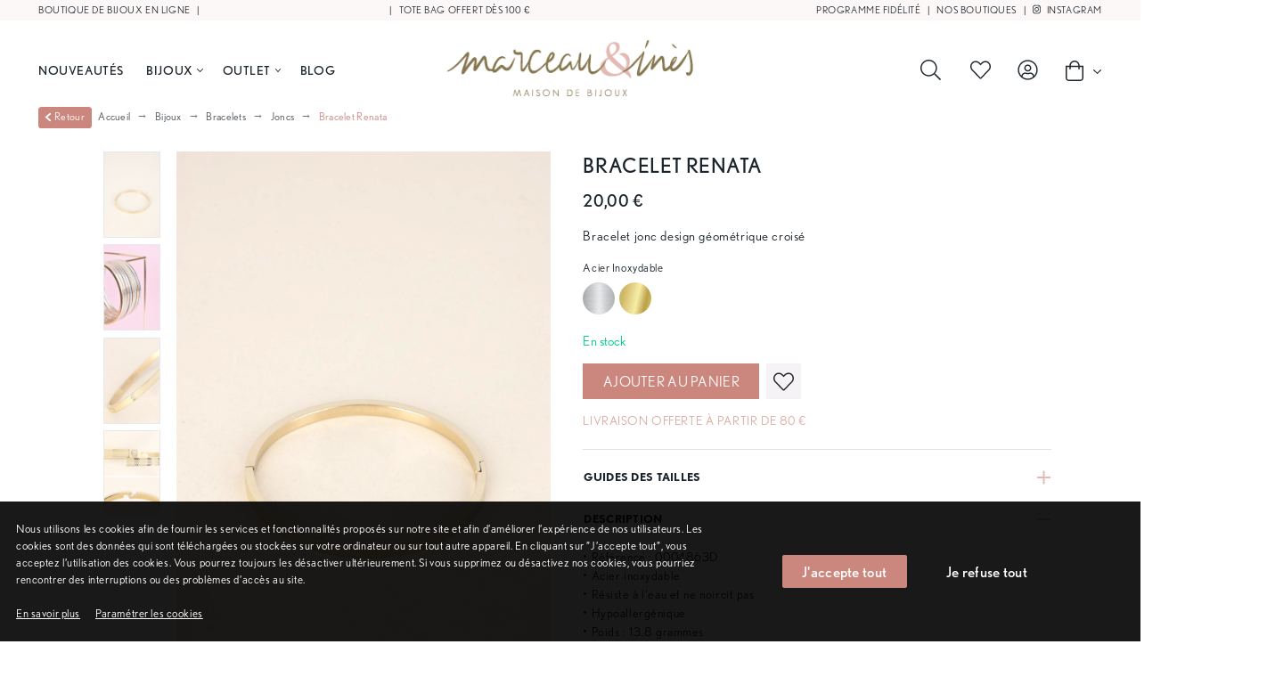

--- FILE ---
content_type: text/html; charset=utf-8
request_url: https://www.marceau-ines.com/p/bracelet-renata-1096
body_size: 53787
content:
<!doctype html>
<html data-n-head-ssr lang="fr" data-n-head="%7B%22lang%22:%7B%22ssr%22:%22fr%22%7D%7D">
  <head >
    <meta data-n-head="ssr" charset="utf-8"><meta data-n-head="ssr" name="viewport" content="width=device-width, initial-scale=1"><meta data-n-head="ssr" name="author" content="Marceau &amp; Inès"><meta data-n-head="ssr" name="language" content="fr-FR"><meta data-n-head="ssr" name="robots" content="all"><meta data-n-head="ssr" name="keywords" content="Bijoux, colliers, pendentifs, bracelets, bijoux pour femme"><meta data-n-head="ssr" data-hid="og:description" property="og:description" content="Découvrez nos bijoux pour femme qui vous accompagnent tous les jours et révèlent votre singularité."><meta data-n-head="ssr" data-hid="description" name="description" content="Découvrez notre élégante collection de joncs en acier inoxydable. Trouvez le modèle qui saura sublimer votre poignet ! Livraison offerte à partir de 80 euros !"><meta data-n-head="ssr" data-hid="og:type" property="og:type" content="website"><meta data-n-head="ssr" data-hid="og:url" property="og:url" content="https://www.marceau-ines.com/p/bracelet-renata-1096"><meta data-n-head="ssr" data-hid="og:title" property="og:title" content="Bracelet jonc design géométrique croisé"><meta data-n-head="ssr" data-hid="og:site_name" property="og:site_name" content="Marceau &amp; Inès"><meta data-n-head="ssr" data-hid="og:locale" property="og:locale" content="fr"><meta data-n-head="ssr" data-hid="og:image" property="og:image" content="https://api.marceau-ines.com/storage/variants/2048/4863d-639c2e80a75fe.jpg"><meta data-n-head="ssr" data-hid="twitter:card" name="twitter:card" content="summary_large_image"><meta data-n-head="ssr" data-hid="twitter:title" name="twitter:title" content="Bracelet jonc design géométrique croisé"><meta data-n-head="ssr" data-hid="twitter:description" name="twitter:description" content="Découvrez notre élégante collection de joncs en acier inoxydable. Trouvez le modèle qui saura sublimer votre poignet ! Livraison offerte à partir de 80 euros !"><meta data-n-head="ssr" data-hid="twitter:image" name="twitter:image" content="https://api.marceau-ines.com/storage/variants/2048/4863d-639c2e80a75fe.jpg"><title>Bracelet jonc design géométrique croisé | Marceau &amp; Inès</title><link data-n-head="ssr" rel="icon" type="image/x-icon" href="/favicon.ico" defer><link data-n-head="ssr" rel="alternate" hreflang="fr-FR" href="https://www.marceau-ines.com"><link data-n-head="ssr" rel="canonical" href="https://www.marceau-ines.com/p/bracelet-renata-1096"><script data-n-head="ssr" data-hid="gtm-script">if(!window._gtm_init){window._gtm_init=1;(function(w,n,d,m,e,p){w[d]=(w[d]==1||n[d]=='yes'||n[d]==1||n[m]==1||(w[e]&&w[e][p]&&w[e][p]()))?1:0})(window,navigator,'doNotTrack','msDoNotTrack','external','msTrackingProtectionEnabled');(function(w,d,s,l,x,y){w[x]={};w._gtm_inject=function(i){if(w.doNotTrack||w[x][i])return;w[x][i]=1;w[l]=w[l]||[];w[l].push({'gtm.start':new Date().getTime(),event:'gtm.js'});var f=d.getElementsByTagName(s)[0],j=d.createElement(s);j.defer=true;j.src='https://www.googletagmanager.com/gtm.js?id='+i;f.parentNode.insertBefore(j,f);};w[y]('GTM-W82P6VWC')})(window,document,'script','dataLayer','_gtm_ids','_gtm_inject')}</script><script data-n-head="ssr" type="application/ld+json">{"@context":"https://schema.org","@type":"BreadcrumbList","itemListElement":[{"@type":"ListItem","position":1,"name":"Accueil","item":"https://www.marceau-ines.com/"},{"@type":"ListItem","position":2,"name":"Bijoux","item":"https://www.marceau-ines.com/c/bijoux-fantaisies"},{"@type":"ListItem","position":3,"name":"Bracelets","item":"https://www.marceau-ines.com/c/bijoux-fantaisies/bracelets"},{"@type":"ListItem","position":4,"name":"Joncs","item":"https://www.marceau-ines.com/c/bijoux-fantaisies/bracelets/joncs"},{"@type":"ListItem","position":5,"name":"Bracelet Renata","item":"https://www.marceau-ines.com/p/bracelet-renata-1096"}]}</script><link rel="preload" href="/_nuxt/09c7760.js" as="script"><link rel="preload" href="/_nuxt/f6cd874.js" as="script"><link rel="preload" href="/_nuxt/4ec9ee8.js" as="script"><link rel="preload" href="/_nuxt/a2eb1bc.js" as="script"><link rel="preload" href="/_nuxt/c72fae8.js" as="script"><link rel="preload" href="/_nuxt/a475a26.js" as="script"><style data-vue-ssr-id="b384aaf2:0 78609a58:0 0c3153ba:0 7de8d7c2:0 00122704:0 9efe1a28:0 f1d05156:0 2cb36318:0 989762ca:0 1532a8a2:0 409c165a:0 463c3c19:0 7f971dfb:0 ac09766c:0 1a064cbc:0 54e8180f:0 7f92c0f4:0 ab8c899e:0 4328af72:0">*,::backdrop,:after,:before{--tw-border-spacing-x:0;--tw-border-spacing-y:0;--tw-translate-x:0;--tw-translate-y:0;--tw-rotate:0;--tw-skew-x:0;--tw-skew-y:0;--tw-scale-x:1;--tw-scale-y:1;--tw-pan-x: ;--tw-pan-y: ;--tw-pinch-zoom: ;--tw-scroll-snap-strictness:proximity;--tw-gradient-from-position: ;--tw-gradient-via-position: ;--tw-gradient-to-position: ;--tw-ordinal: ;--tw-slashed-zero: ;--tw-numeric-figure: ;--tw-numeric-spacing: ;--tw-numeric-fraction: ;--tw-ring-inset: ;--tw-ring-offset-width:0px;--tw-ring-offset-color:#fff;--tw-ring-color:#3b82f680;--tw-ring-offset-shadow:0 0 #0000;--tw-ring-shadow:0 0 #0000;--tw-shadow:0 0 #0000;--tw-shadow-colored:0 0 #0000;--tw-blur: ;--tw-brightness: ;--tw-contrast: ;--tw-grayscale: ;--tw-hue-rotate: ;--tw-invert: ;--tw-saturate: ;--tw-sepia: ;--tw-drop-shadow: ;--tw-backdrop-blur: ;--tw-backdrop-brightness: ;--tw-backdrop-contrast: ;--tw-backdrop-grayscale: ;--tw-backdrop-hue-rotate: ;--tw-backdrop-invert: ;--tw-backdrop-opacity: ;--tw-backdrop-saturate: ;--tw-backdrop-sepia: ;--tw-contain-size: ;--tw-contain-layout: ;--tw-contain-paint: ;--tw-contain-style: }.tw-fixed{position:fixed}.tw-absolute{position:absolute}.tw-inset-0{bottom:0;left:0;right:0;top:0}.tw-top-\[25\%\]{top:25%}.tw-z-\[2\]{z-index:2}.tw-my-0\.5{margin-bottom:.125rem;margin-top:.125rem}.tw--mr-2{margin-right:-.5rem}.tw-mb-16{margin-bottom:4rem}.tw-mb-4{margin-bottom:1rem}.tw-flex{display:flex}.\!tw-h-\[31px\]{height:31px!important}.\!tw-h-fit{height:fit-content!important}.tw-h-24{height:6rem}.tw-h-\[371\.5px\]{height:371.5px}.tw-min-h-\[22px\]{min-height:22px}.tw-min-h-\[32px\]{min-height:32px}.tw-min-h-\[calc\(100vh-300px\)\]{min-height:calc(100vh - 300px)}.tw-w-1\/2{width:50%}.tw-w-\[80\%\]{width:80%}.tw-w-full{width:100%}.tw-max-w-screen-xl{max-width:1280px}.tw-flex-col{flex-direction:column}.tw-items-center{align-items:center}.tw-rounded-md{border-radius:.375rem}.tw-rounded-none{border-radius:0}.tw-p-2{padding:.5rem}.tw-pl-5{padding-left:1.25rem}.tw-text-justify{text-align:justify}.\!tw-text-lg{font-size:1.125rem!important;line-height:1.75rem!important}.tw-text-\[1rem\]{font-size:1rem}.tw-text-lg{font-size:1.125rem;line-height:1.75rem}.tw-leading-4{line-height:1rem}.tw-text-blue-600{--tw-text-opacity:1;color:#2563eb;color:rgba(37,99,235,var(--tw-text-opacity,1))}.\!tw-opacity-100{opacity:1!important}@media (min-width:640px){.sm\:\!tw-text-3xl{font-size:1.875rem!important;line-height:2.25rem!important}.sm\:tw-text-\[1\.5rem\]{font-size:1.5rem}}
.v-select{font-family:inherit;position:relative}.v-select,.v-select *{box-sizing:border-box}@keyframes vSelectSpinner{0%{transform:rotate(0deg)}to{transform:rotate(1turn)}}.vs__fade-enter-active,.vs__fade-leave-active{pointer-events:none;transition:opacity .15s cubic-bezier(1,.5,.8,1)}.vs__fade-enter,.vs__fade-leave-to{opacity:0}.vs--disabled .vs__clear,.vs--disabled .vs__dropdown-toggle,.vs--disabled .vs__open-indicator,.vs--disabled .vs__search,.vs--disabled .vs__selected{background-color:#f8f8f8;cursor:not-allowed}.v-select[dir=rtl] .vs__actions{padding:0 3px 0 6px}.v-select[dir=rtl] .vs__clear{margin-left:6px;margin-right:0}.v-select[dir=rtl] .vs__deselect{margin-left:0;margin-right:2px}.v-select[dir=rtl] .vs__dropdown-menu{text-align:right}.vs__dropdown-toggle{-webkit-appearance:none;-moz-appearance:none;appearance:none;background:none;border:1px solid rgba(60,60,60,.26);border-radius:4px;display:flex;padding:0 0 4px;white-space:normal}.vs__selected-options{display:flex;flex-basis:100%;flex-grow:1;flex-wrap:wrap;padding:0 2px;position:relative}.vs__actions{align-items:center;display:flex;padding:4px 6px 0 3px}.vs--searchable .vs__dropdown-toggle{cursor:text}.vs--unsearchable .vs__dropdown-toggle{cursor:pointer}.vs--open .vs__dropdown-toggle{border-bottom-color:transparent;border-bottom-left-radius:0;border-bottom-right-radius:0}.vs__open-indicator{fill:rgba(60,60,60,.5);transform:scale(1);transition:transform .15s cubic-bezier(1,-.115,.975,.855);transition-timing-function:cubic-bezier(1,-.115,.975,.855)}.vs--open .vs__open-indicator{transform:rotate(180deg) scale(1)}.vs--loading .vs__open-indicator{opacity:0}.vs__clear{fill:rgba(60,60,60,.5);background-color:transparent;border:0;cursor:pointer;margin-right:8px;padding:0}.vs__dropdown-menu{background:#fff;border:1px solid rgba(60,60,60,.26);border-radius:0 0 4px 4px;border-top-style:none;box-shadow:0 3px 6px 0 rgba(0,0,0,.15);box-sizing:border-box;display:block;left:0;list-style:none;margin:0;max-height:350px;min-width:160px;overflow-y:auto;padding:5px 0;position:absolute;text-align:left;top:calc(100% - 1px);width:100%;z-index:1000}.vs__no-options{text-align:center}.vs__dropdown-option{clear:both;color:#333;cursor:pointer;display:block;line-height:1.42857143;padding:3px 20px;white-space:nowrap}.vs__dropdown-option--highlight{background:#5897fb;color:#fff}.vs__dropdown-option--deselect{background:#fb5858;color:#fff}.vs__dropdown-option--disabled{background:inherit;color:rgba(60,60,60,.5);cursor:inherit}.vs__selected{align-items:center;background-color:#f0f0f0;border:1px solid rgba(60,60,60,.26);border-radius:4px;color:#333;display:flex;line-height:1.4;margin:4px 2px 0;padding:0 .25em;z-index:0}.vs__deselect{-webkit-appearance:none;-moz-appearance:none;appearance:none;background:none;border:0;cursor:pointer;display:inline-flex;margin-left:4px;padding:0;fill:rgba(60,60,60,.5);text-shadow:0 1px 0 #fff}.vs--single .vs__selected{background-color:transparent;border-color:transparent}.vs--single.vs--loading .vs__selected,.vs--single.vs--open .vs__selected{opacity:.4;position:absolute}.vs--single.vs--searching .vs__selected{display:none}.vs__search::-webkit-search-cancel-button{display:none}.vs__search::-ms-clear,.vs__search::-webkit-search-decoration,.vs__search::-webkit-search-results-button,.vs__search::-webkit-search-results-decoration{display:none}.vs__search,.vs__search:focus{-webkit-appearance:none;-moz-appearance:none;appearance:none;background:none;border:1px solid transparent;border-left:none;box-shadow:none;flex-grow:1;font-size:1em;line-height:1.4;margin:4px 0 0;max-width:100%;outline:none;padding:0 7px;width:0;z-index:1}.vs__search::-moz-placeholder{color:inherit}.vs__search::placeholder{color:inherit}.vs--unsearchable .vs__search{opacity:1}.vs--unsearchable:not(.vs--disabled) .vs__search{cursor:pointer}.vs--single.vs--searching:not(.vs--open):not(.vs--loading) .vs__search{opacity:.2}.vs__spinner{align-self:center;animation:vSelectSpinner 1.1s linear infinite;border:.9em solid hsla(0,0%,39%,.1);border-left-color:rgba(60,60,60,.45);font-size:5px;opacity:0;overflow:hidden;text-indent:-9999em;transform:translateZ(0);transition:opacity .1s}.vs__spinner,.vs__spinner:after{border-radius:50%;height:5em;width:5em}.vs--loading .vs__spinner{opacity:1}
*,:after,:before{box-sizing:border-box}html{font-family:sans-serif;line-height:1.15;-webkit-text-size-adjust:100%;-webkit-tap-highlight-color:rgba(0,0,0,0)}article,aside,figcaption,figure,footer,header,hgroup,main,nav,section{display:block}body{background-color:#fff;color:#212529;font-family:-apple-system,BlinkMacSystemFont,"Segoe UI",Roboto,"Helvetica Neue",Arial,"Noto Sans","Liberation Sans",sans-serif,"Apple Color Emoji","Segoe UI Emoji","Segoe UI Symbol","Noto Color Emoji";font-size:1rem;font-weight:400;line-height:1.5;margin:0;text-align:left}[tabindex="-1"]:focus:not(:focus-visible){outline:0!important}hr{box-sizing:content-box;height:0;overflow:visible}h1,h2,h3,h4,h5,h6{margin-bottom:.5rem;margin-top:0}p{margin-bottom:1rem;margin-top:0}abbr[data-original-title],abbr[title]{border-bottom:0;cursor:help;text-decoration:underline;-webkit-text-decoration:underline dotted;text-decoration:underline dotted;-webkit-text-decoration-skip-ink:none;text-decoration-skip-ink:none}address{font-style:normal;line-height:inherit}address,dl,ol,ul{margin-bottom:1rem}dl,ol,ul{margin-top:0}ol ol,ol ul,ul ol,ul ul{margin-bottom:0}dt{font-weight:700}dd{margin-bottom:.5rem;margin-left:0}blockquote{margin:0 0 1rem}b,strong{font-weight:bolder}small{font-size:80%}sub,sup{font-size:75%;line-height:0;position:relative;vertical-align:baseline}sub{bottom:-.25em}sup{top:-.5em}a{background-color:transparent;color:#054d70;-webkit-text-decoration:none;text-decoration:none}a:hover{color:#021b27;-webkit-text-decoration:underline;text-decoration:underline}a:not([href]):not([class]),a:not([href]):not([class]):hover{color:inherit;-webkit-text-decoration:none;text-decoration:none}code,kbd,pre,samp{font-family:SFMono-Regular,Menlo,Monaco,Consolas,"Liberation Mono","Courier New",monospace;font-size:1em}pre{margin-bottom:1rem;margin-top:0;overflow:auto;-ms-overflow-style:scrollbar}figure{margin:0 0 1rem}img{border-style:none}img,svg{vertical-align:middle}svg{overflow:hidden}table{border-collapse:collapse}caption{caption-side:bottom;color:#6c757d;padding-bottom:.75rem;padding-top:.75rem;text-align:left}th{text-align:inherit;text-align:-webkit-match-parent}label{display:inline-block;margin-bottom:.5rem}button{border-radius:0}button:focus:not(:focus-visible){outline:0}button,input,optgroup,select,textarea{font-family:inherit;font-size:inherit;line-height:inherit;margin:0}button,input{overflow:visible}button,select{text-transform:none}[role=button]{cursor:pointer}select{word-wrap:normal}[type=button],[type=reset],[type=submit],button{-webkit-appearance:button}[type=button]:not(:disabled),[type=reset]:not(:disabled),[type=submit]:not(:disabled),button:not(:disabled){cursor:pointer}[type=button]::-moz-focus-inner,[type=reset]::-moz-focus-inner,[type=submit]::-moz-focus-inner,button::-moz-focus-inner{border-style:none;padding:0}input[type=checkbox],input[type=radio]{box-sizing:border-box;padding:0}textarea{overflow:auto;resize:vertical}fieldset{border:0;margin:0;min-width:0;padding:0}legend{color:inherit;display:block;font-size:1.5rem;line-height:inherit;margin-bottom:.5rem;max-width:100%;padding:0;white-space:normal;width:100%}progress{vertical-align:baseline}[type=number]::-webkit-inner-spin-button,[type=number]::-webkit-outer-spin-button{height:auto}[type=search]{-webkit-appearance:none;outline-offset:-2px}[type=search]::-webkit-search-decoration{-webkit-appearance:none}::-webkit-file-upload-button{-webkit-appearance:button;font:inherit}output{display:inline-block}summary{cursor:pointer;display:list-item}template{display:none}[hidden]{display:none!important}.align-baseline{vertical-align:baseline!important}.align-top{vertical-align:top!important}.align-middle{vertical-align:middle!important}.align-bottom{vertical-align:bottom!important}.align-text-bottom{vertical-align:text-bottom!important}.align-text-top{vertical-align:text-top!important}.bg-primary{background-color:#054d70!important}a.bg-primary:focus,a.bg-primary:hover,button.bg-primary:focus,button.bg-primary:hover{background-color:#032b3f!important}.bg-secondary{background-color:#6c757d!important}a.bg-secondary:focus,a.bg-secondary:hover,button.bg-secondary:focus,button.bg-secondary:hover{background-color:#545b62!important}.bg-success{background-color:#00ca8f!important}a.bg-success:focus,a.bg-success:hover,button.bg-success:focus,button.bg-success:hover{background-color:#00976b!important}.bg-info{background-color:#17a2b8!important}a.bg-info:focus,a.bg-info:hover,button.bg-info:focus,button.bg-info:hover{background-color:#117a8b!important}.bg-warning{background-color:#ffc107!important}a.bg-warning:focus,a.bg-warning:hover,button.bg-warning:focus,button.bg-warning:hover{background-color:#d39e00!important}.bg-danger{background-color:#ff4757!important}a.bg-danger:focus,a.bg-danger:hover,button.bg-danger:focus,button.bg-danger:hover{background-color:#ff1428!important}.bg-light{background-color:#ddd!important}a.bg-light:focus,a.bg-light:hover,button.bg-light:focus,button.bg-light:hover{background-color:#c4c4c4!important}.bg-dark{background-color:#343a40!important}a.bg-dark:focus,a.bg-dark:hover,button.bg-dark:focus,button.bg-dark:hover{background-color:#1d2124!important}a.bg-white:focus,a.bg-white:hover,button.bg-white:focus,button.bg-white:hover{background-color:#e6e6e6!important}.bg-white01{background-color:hsla(0,0%,100%,.1)!important}a.bg-white01:focus,a.bg-white01:hover,button.bg-white01:focus,button.bg-white01:hover{background-color:hsla(0,0%,90%,.1)!important}.bg-white02{background-color:hsla(0,0%,100%,.2)!important}a.bg-white02:focus,a.bg-white02:hover,button.bg-white02:focus,button.bg-white02:hover{background-color:hsla(0,0%,90%,.2)!important}.bg-white03{background-color:hsla(0,0%,100%,.3)!important}a.bg-white03:focus,a.bg-white03:hover,button.bg-white03:focus,button.bg-white03:hover{background-color:hsla(0,0%,90%,.3)!important}.bg-white04{background-color:hsla(0,0%,100%,.4)!important}a.bg-white04:focus,a.bg-white04:hover,button.bg-white04:focus,button.bg-white04:hover{background-color:hsla(0,0%,90%,.4)!important}.bg-white05{background-color:hsla(0,0%,100%,.5)!important}a.bg-white05:focus,a.bg-white05:hover,button.bg-white05:focus,button.bg-white05:hover{background-color:hsla(0,0%,90%,.5)!important}.bg-white06{background-color:hsla(0,0%,100%,.6)!important}a.bg-white06:focus,a.bg-white06:hover,button.bg-white06:focus,button.bg-white06:hover{background-color:hsla(0,0%,90%,.6)!important}.bg-primary01{background-color:rgba(5,77,112,.1)!important}a.bg-primary01:focus,a.bg-primary01:hover,button.bg-primary01:focus,button.bg-primary01:hover{background-color:rgba(3,43,63,.1)!important}.bg-skin{background-color:#f5ebe3!important}a.bg-skin:focus,a.bg-skin:hover,button.bg-skin:focus,button.bg-skin:hover{background-color:#e8d0bd!important}.bg-skin-light{background-color:#fdf7f2!important}a.bg-skin-light:focus,a.bg-skin-light:hover,button.bg-skin-light:focus,button.bg-skin-light:hover{background-color:#f6dcc6!important}.bg-skin-transparent{background-color:hsla(27,69%,92%,.6)!important}a.bg-skin-transparent:focus,a.bg-skin-transparent:hover,button.bg-skin-transparent:focus,button.bg-skin-transparent:hover{background-color:hsla(27,69%,82%,.6)!important}.bg-yellow{background-color:#febf00!important}a.bg-yellow:focus,a.bg-yellow:hover,button.bg-yellow:focus,button.bg-yellow:hover{background-color:#cb9900!important}.bg-dark-purple{background-color:#1f102f!important}a.bg-dark-purple:focus,a.bg-dark-purple:hover,button.bg-dark-purple:focus,button.bg-dark-purple:hover{background-color:#060309!important}.bg-purple{background-color:#603bff!important}a.bg-purple:focus,a.bg-purple:hover,button.bg-purple:focus,button.bg-purple:hover{background-color:#3708ff!important}.bg-turquoise{background-color:#00cda8!important}a.bg-turquoise:focus,a.bg-turquoise:hover,button.bg-turquoise:focus,button.bg-turquoise:hover{background-color:#009a7e!important}.bg-pink{background-color:#ff3b60!important}a.bg-pink:focus,a.bg-pink:hover,button.bg-pink:focus,button.bg-pink:hover{background-color:#ff0837!important}.bg-orange{background-color:#f66d6a!important}a.bg-orange:focus,a.bg-orange:hover,button.bg-orange:focus,button.bg-orange:hover{background-color:#f33e3a!important}.bg-white{background-color:#fff!important}.bg-transparent{background-color:transparent!important}.border{border:1px solid #dee2e6!important}.border-top{border-top:1px solid #dee2e6!important}.border-right{border-right:1px solid #dee2e6!important}.border-bottom{border-bottom:1px solid #dee2e6!important}.border-left{border-left:1px solid #dee2e6!important}.border-0{border:0!important}.border-top-0{border-top:0!important}.border-right-0{border-right:0!important}.border-bottom-0{border-bottom:0!important}.border-left-0{border-left:0!important}.border-primary{border-color:#054d70!important}.border-secondary{border-color:#6c757d!important}.border-success{border-color:#00ca8f!important}.border-info{border-color:#17a2b8!important}.border-warning{border-color:#ffc107!important}.border-danger{border-color:#ff4757!important}.border-light{border-color:#ddd!important}.border-dark{border-color:#343a40!important}.border-white01{border-color:hsla(0,0%,100%,.1)!important}.border-white02{border-color:hsla(0,0%,100%,.2)!important}.border-white03{border-color:hsla(0,0%,100%,.3)!important}.border-white04{border-color:hsla(0,0%,100%,.4)!important}.border-white05{border-color:hsla(0,0%,100%,.5)!important}.border-white06{border-color:hsla(0,0%,100%,.6)!important}.border-primary01{border-color:rgba(5,77,112,.1)!important}.border-skin{border-color:#f5ebe3!important}.border-skin-light{border-color:#fdf7f2!important}.border-skin-transparent{border-color:hsla(27,69%,92%,.6)!important}.border-yellow{border-color:#febf00!important}.border-dark-purple{border-color:#1f102f!important}.border-purple{border-color:#603bff!important}.border-turquoise{border-color:#00cda8!important}.border-pink{border-color:#ff3b60!important}.border-orange{border-color:#f66d6a!important}.border-white{border-color:#fff!important}.rounded-sm{border-radius:.2rem!important}.rounded{border-radius:.25rem!important}.rounded-top{border-top-left-radius:.25rem!important}.rounded-right,.rounded-top{border-top-right-radius:.25rem!important}.rounded-bottom,.rounded-right{border-bottom-right-radius:.25rem!important}.rounded-bottom,.rounded-left{border-bottom-left-radius:.25rem!important}.rounded-left{border-top-left-radius:.25rem!important}.rounded-lg{border-radius:.3rem!important}.rounded-circle{border-radius:50%!important}.rounded-pill{border-radius:50rem!important}.rounded-0{border-radius:0!important}.clearfix:after{clear:both;content:"";display:block}.d-none{display:none!important}.d-inline{display:inline!important}.d-inline-block{display:inline-block!important}.d-block{display:block!important}.d-table{display:table!important}.d-table-row{display:table-row!important}.d-table-cell{display:table-cell!important}.d-flex{display:flex!important}.d-inline-flex{display:inline-flex!important}@media(min-width:576px){.d-sm-none{display:none!important}.d-sm-inline{display:inline!important}.d-sm-inline-block{display:inline-block!important}.d-sm-block{display:block!important}.d-sm-table{display:table!important}.d-sm-table-row{display:table-row!important}.d-sm-table-cell{display:table-cell!important}.d-sm-flex{display:flex!important}.d-sm-inline-flex{display:inline-flex!important}}@media(min-width:768px){.d-md-none{display:none!important}.d-md-inline{display:inline!important}.d-md-inline-block{display:inline-block!important}.d-md-block{display:block!important}.d-md-table{display:table!important}.d-md-table-row{display:table-row!important}.d-md-table-cell{display:table-cell!important}.d-md-flex{display:flex!important}.d-md-inline-flex{display:inline-flex!important}}@media(min-width:992px){.d-lg-none{display:none!important}.d-lg-inline{display:inline!important}.d-lg-inline-block{display:inline-block!important}.d-lg-block{display:block!important}.d-lg-table{display:table!important}.d-lg-table-row{display:table-row!important}.d-lg-table-cell{display:table-cell!important}.d-lg-flex{display:flex!important}.d-lg-inline-flex{display:inline-flex!important}}@media(min-width:1200px){.d-xl-none{display:none!important}.d-xl-inline{display:inline!important}.d-xl-inline-block{display:inline-block!important}.d-xl-block{display:block!important}.d-xl-table{display:table!important}.d-xl-table-row{display:table-row!important}.d-xl-table-cell{display:table-cell!important}.d-xl-flex{display:flex!important}.d-xl-inline-flex{display:inline-flex!important}}@media print{.d-print-none{display:none!important}.d-print-inline{display:inline!important}.d-print-inline-block{display:inline-block!important}.d-print-block{display:block!important}.d-print-table{display:table!important}.d-print-table-row{display:table-row!important}.d-print-table-cell{display:table-cell!important}.d-print-flex{display:flex!important}.d-print-inline-flex{display:inline-flex!important}}.embed-responsive{display:block;overflow:hidden;padding:0;position:relative;width:100%}.embed-responsive:before{content:"";display:block}.embed-responsive .embed-responsive-item,.embed-responsive embed,.embed-responsive iframe,.embed-responsive object,.embed-responsive video{border:0;bottom:0;height:100%;left:0;position:absolute;top:0;width:100%}.embed-responsive-21by9:before{padding-top:42.85714286%}.embed-responsive-16by9:before{padding-top:56.25%}.embed-responsive-4by3:before{padding-top:75%}.embed-responsive-1by1:before{padding-top:100%}.flex-row{flex-direction:row!important}.flex-column{flex-direction:column!important}.flex-row-reverse{flex-direction:row-reverse!important}.flex-column-reverse{flex-direction:column-reverse!important}.flex-wrap{flex-wrap:wrap!important}.flex-nowrap{flex-wrap:nowrap!important}.flex-wrap-reverse{flex-wrap:wrap-reverse!important}.flex-fill{flex:1 1 auto!important}.flex-grow-0{flex-grow:0!important}.flex-grow-1{flex-grow:1!important}.flex-shrink-0{flex-shrink:0!important}.flex-shrink-1{flex-shrink:1!important}.justify-content-start{justify-content:flex-start!important}.justify-content-end{justify-content:flex-end!important}.justify-content-center{justify-content:center!important}.justify-content-between{justify-content:space-between!important}.justify-content-around{justify-content:space-around!important}.align-items-start{align-items:flex-start!important}.align-items-end{align-items:flex-end!important}.align-items-center{align-items:center!important}.align-items-baseline{align-items:baseline!important}.align-items-stretch{align-items:stretch!important}.align-content-start{align-content:flex-start!important}.align-content-end{align-content:flex-end!important}.align-content-center{align-content:center!important}.align-content-between{align-content:space-between!important}.align-content-around{align-content:space-around!important}.align-content-stretch{align-content:stretch!important}.align-self-auto{align-self:auto!important}.align-self-start{align-self:flex-start!important}.align-self-end{align-self:flex-end!important}.align-self-center{align-self:center!important}.align-self-baseline{align-self:baseline!important}.align-self-stretch{align-self:stretch!important}@media(min-width:576px){.flex-sm-row{flex-direction:row!important}.flex-sm-column{flex-direction:column!important}.flex-sm-row-reverse{flex-direction:row-reverse!important}.flex-sm-column-reverse{flex-direction:column-reverse!important}.flex-sm-wrap{flex-wrap:wrap!important}.flex-sm-nowrap{flex-wrap:nowrap!important}.flex-sm-wrap-reverse{flex-wrap:wrap-reverse!important}.flex-sm-fill{flex:1 1 auto!important}.flex-sm-grow-0{flex-grow:0!important}.flex-sm-grow-1{flex-grow:1!important}.flex-sm-shrink-0{flex-shrink:0!important}.flex-sm-shrink-1{flex-shrink:1!important}.justify-content-sm-start{justify-content:flex-start!important}.justify-content-sm-end{justify-content:flex-end!important}.justify-content-sm-center{justify-content:center!important}.justify-content-sm-between{justify-content:space-between!important}.justify-content-sm-around{justify-content:space-around!important}.align-items-sm-start{align-items:flex-start!important}.align-items-sm-end{align-items:flex-end!important}.align-items-sm-center{align-items:center!important}.align-items-sm-baseline{align-items:baseline!important}.align-items-sm-stretch{align-items:stretch!important}.align-content-sm-start{align-content:flex-start!important}.align-content-sm-end{align-content:flex-end!important}.align-content-sm-center{align-content:center!important}.align-content-sm-between{align-content:space-between!important}.align-content-sm-around{align-content:space-around!important}.align-content-sm-stretch{align-content:stretch!important}.align-self-sm-auto{align-self:auto!important}.align-self-sm-start{align-self:flex-start!important}.align-self-sm-end{align-self:flex-end!important}.align-self-sm-center{align-self:center!important}.align-self-sm-baseline{align-self:baseline!important}.align-self-sm-stretch{align-self:stretch!important}}@media(min-width:768px){.flex-md-row{flex-direction:row!important}.flex-md-column{flex-direction:column!important}.flex-md-row-reverse{flex-direction:row-reverse!important}.flex-md-column-reverse{flex-direction:column-reverse!important}.flex-md-wrap{flex-wrap:wrap!important}.flex-md-nowrap{flex-wrap:nowrap!important}.flex-md-wrap-reverse{flex-wrap:wrap-reverse!important}.flex-md-fill{flex:1 1 auto!important}.flex-md-grow-0{flex-grow:0!important}.flex-md-grow-1{flex-grow:1!important}.flex-md-shrink-0{flex-shrink:0!important}.flex-md-shrink-1{flex-shrink:1!important}.justify-content-md-start{justify-content:flex-start!important}.justify-content-md-end{justify-content:flex-end!important}.justify-content-md-center{justify-content:center!important}.justify-content-md-between{justify-content:space-between!important}.justify-content-md-around{justify-content:space-around!important}.align-items-md-start{align-items:flex-start!important}.align-items-md-end{align-items:flex-end!important}.align-items-md-center{align-items:center!important}.align-items-md-baseline{align-items:baseline!important}.align-items-md-stretch{align-items:stretch!important}.align-content-md-start{align-content:flex-start!important}.align-content-md-end{align-content:flex-end!important}.align-content-md-center{align-content:center!important}.align-content-md-between{align-content:space-between!important}.align-content-md-around{align-content:space-around!important}.align-content-md-stretch{align-content:stretch!important}.align-self-md-auto{align-self:auto!important}.align-self-md-start{align-self:flex-start!important}.align-self-md-end{align-self:flex-end!important}.align-self-md-center{align-self:center!important}.align-self-md-baseline{align-self:baseline!important}.align-self-md-stretch{align-self:stretch!important}}@media(min-width:992px){.flex-lg-row{flex-direction:row!important}.flex-lg-column{flex-direction:column!important}.flex-lg-row-reverse{flex-direction:row-reverse!important}.flex-lg-column-reverse{flex-direction:column-reverse!important}.flex-lg-wrap{flex-wrap:wrap!important}.flex-lg-nowrap{flex-wrap:nowrap!important}.flex-lg-wrap-reverse{flex-wrap:wrap-reverse!important}.flex-lg-fill{flex:1 1 auto!important}.flex-lg-grow-0{flex-grow:0!important}.flex-lg-grow-1{flex-grow:1!important}.flex-lg-shrink-0{flex-shrink:0!important}.flex-lg-shrink-1{flex-shrink:1!important}.justify-content-lg-start{justify-content:flex-start!important}.justify-content-lg-end{justify-content:flex-end!important}.justify-content-lg-center{justify-content:center!important}.justify-content-lg-between{justify-content:space-between!important}.justify-content-lg-around{justify-content:space-around!important}.align-items-lg-start{align-items:flex-start!important}.align-items-lg-end{align-items:flex-end!important}.align-items-lg-center{align-items:center!important}.align-items-lg-baseline{align-items:baseline!important}.align-items-lg-stretch{align-items:stretch!important}.align-content-lg-start{align-content:flex-start!important}.align-content-lg-end{align-content:flex-end!important}.align-content-lg-center{align-content:center!important}.align-content-lg-between{align-content:space-between!important}.align-content-lg-around{align-content:space-around!important}.align-content-lg-stretch{align-content:stretch!important}.align-self-lg-auto{align-self:auto!important}.align-self-lg-start{align-self:flex-start!important}.align-self-lg-end{align-self:flex-end!important}.align-self-lg-center{align-self:center!important}.align-self-lg-baseline{align-self:baseline!important}.align-self-lg-stretch{align-self:stretch!important}}@media(min-width:1200px){.flex-xl-row{flex-direction:row!important}.flex-xl-column{flex-direction:column!important}.flex-xl-row-reverse{flex-direction:row-reverse!important}.flex-xl-column-reverse{flex-direction:column-reverse!important}.flex-xl-wrap{flex-wrap:wrap!important}.flex-xl-nowrap{flex-wrap:nowrap!important}.flex-xl-wrap-reverse{flex-wrap:wrap-reverse!important}.flex-xl-fill{flex:1 1 auto!important}.flex-xl-grow-0{flex-grow:0!important}.flex-xl-grow-1{flex-grow:1!important}.flex-xl-shrink-0{flex-shrink:0!important}.flex-xl-shrink-1{flex-shrink:1!important}.justify-content-xl-start{justify-content:flex-start!important}.justify-content-xl-end{justify-content:flex-end!important}.justify-content-xl-center{justify-content:center!important}.justify-content-xl-between{justify-content:space-between!important}.justify-content-xl-around{justify-content:space-around!important}.align-items-xl-start{align-items:flex-start!important}.align-items-xl-end{align-items:flex-end!important}.align-items-xl-center{align-items:center!important}.align-items-xl-baseline{align-items:baseline!important}.align-items-xl-stretch{align-items:stretch!important}.align-content-xl-start{align-content:flex-start!important}.align-content-xl-end{align-content:flex-end!important}.align-content-xl-center{align-content:center!important}.align-content-xl-between{align-content:space-between!important}.align-content-xl-around{align-content:space-around!important}.align-content-xl-stretch{align-content:stretch!important}.align-self-xl-auto{align-self:auto!important}.align-self-xl-start{align-self:flex-start!important}.align-self-xl-end{align-self:flex-end!important}.align-self-xl-center{align-self:center!important}.align-self-xl-baseline{align-self:baseline!important}.align-self-xl-stretch{align-self:stretch!important}}.float-left{float:left!important}.float-right{float:right!important}.float-none{float:none!important}@media(min-width:576px){.float-sm-left{float:left!important}.float-sm-right{float:right!important}.float-sm-none{float:none!important}}@media(min-width:768px){.float-md-left{float:left!important}.float-md-right{float:right!important}.float-md-none{float:none!important}}@media(min-width:992px){.float-lg-left{float:left!important}.float-lg-right{float:right!important}.float-lg-none{float:none!important}}@media(min-width:1200px){.float-xl-left{float:left!important}.float-xl-right{float:right!important}.float-xl-none{float:none!important}}.user-select-all{-webkit-user-select:all!important;-moz-user-select:all!important;user-select:all!important}.user-select-auto{-webkit-user-select:auto!important;-moz-user-select:auto!important;user-select:auto!important}.user-select-none{-webkit-user-select:none!important;-moz-user-select:none!important;user-select:none!important}.overflow-auto{overflow:auto!important}.overflow-hidden{overflow:hidden!important}.position-static{position:static!important}.position-relative{position:relative!important}.position-absolute{position:absolute!important}.position-fixed{position:fixed!important}.position-sticky{position:sticky!important}.fixed-top{top:0}.fixed-bottom,.fixed-top{left:0;position:fixed;right:0;z-index:1030}.fixed-bottom{bottom:0}@supports(position:sticky){.sticky-top{position:sticky;top:0;z-index:1020}}.sr-only{height:1px;margin:-1px;overflow:hidden;padding:0;position:absolute;width:1px;clip:rect(0,0,0,0);border:0;white-space:nowrap}.sr-only-focusable:active,.sr-only-focusable:focus{height:auto;overflow:visible;position:static;width:auto;clip:auto;white-space:normal}.shadow-sm{box-shadow:0 .125rem .25rem rgba(0,0,0,.075)!important}.shadow{box-shadow:0 .5rem 1rem rgba(0,0,0,.15)!important}.shadow-lg{box-shadow:0 1rem 3rem rgba(0,0,0,.175)!important}.shadow-none{box-shadow:none!important}.w-25{width:25%!important}.w-50{width:50%!important}.w-75{width:75%!important}.w-100{width:100%!important}.w-auto{width:auto!important}.h-25{height:25%!important}.h-50{height:50%!important}.h-75{height:75%!important}.h-100{height:100%!important}.h-auto{height:auto!important}.mw-100{max-width:100%!important}.mh-100{max-height:100%!important}.min-vw-100{min-width:100vw!important}.min-vh-100{min-height:100vh!important}.vw-100{width:100vw!important}.vh-100{height:100vh!important}.m-0{margin:0!important}.mt-0,.my-0{margin-top:0!important}.mr-0,.mx-0{margin-right:0!important}.mb-0,.my-0{margin-bottom:0!important}.ml-0,.mx-0{margin-left:0!important}.m-1{margin:.25rem!important}.mt-1,.my-1{margin-top:.25rem!important}.mr-1,.mx-1{margin-right:.25rem!important}.mb-1,.my-1{margin-bottom:.25rem!important}.ml-1,.mx-1{margin-left:.25rem!important}.m-2{margin:.5rem!important}.mt-2,.my-2{margin-top:.5rem!important}.mr-2,.mx-2{margin-right:.5rem!important}.mb-2,.my-2{margin-bottom:.5rem!important}.ml-2,.mx-2{margin-left:.5rem!important}.m-3{margin:1rem!important}.mt-3,.my-3{margin-top:1rem!important}.mr-3,.mx-3{margin-right:1rem!important}.mb-3,.my-3{margin-bottom:1rem!important}.ml-3,.mx-3{margin-left:1rem!important}.m-4{margin:1.5rem!important}.mt-4,.my-4{margin-top:1.5rem!important}.mr-4,.mx-4{margin-right:1.5rem!important}.mb-4,.my-4{margin-bottom:1.5rem!important}.ml-4,.mx-4{margin-left:1.5rem!important}.m-5{margin:3rem!important}.mt-5,.my-5{margin-top:3rem!important}.mr-5,.mx-5{margin-right:3rem!important}.mb-5,.my-5{margin-bottom:3rem!important}.ml-5,.mx-5{margin-left:3rem!important}.m-6{margin:5rem!important}.mt-6,.my-6{margin-top:5rem!important}.mr-6,.mx-6{margin-right:5rem!important}.mb-6,.my-6{margin-bottom:5rem!important}.ml-6,.mx-6{margin-left:5rem!important}.m-7{margin:7rem!important}.mt-7,.my-7{margin-top:7rem!important}.mr-7,.mx-7{margin-right:7rem!important}.mb-7,.my-7{margin-bottom:7rem!important}.ml-7,.mx-7{margin-left:7rem!important}.m-8{margin:9rem!important}.mt-8,.my-8{margin-top:9rem!important}.mr-8,.mx-8{margin-right:9rem!important}.mb-8,.my-8{margin-bottom:9rem!important}.ml-8,.mx-8{margin-left:9rem!important}.m-9{margin:12rem!important}.mt-9,.my-9{margin-top:12rem!important}.mr-9,.mx-9{margin-right:12rem!important}.mb-9,.my-9{margin-bottom:12rem!important}.ml-9,.mx-9{margin-left:12rem!important}.p-0{padding:0!important}.pt-0,.py-0{padding-top:0!important}.pr-0,.px-0{padding-right:0!important}.pb-0,.py-0{padding-bottom:0!important}.pl-0,.px-0{padding-left:0!important}.p-1{padding:.25rem!important}.pt-1,.py-1{padding-top:.25rem!important}.pr-1,.px-1{padding-right:.25rem!important}.pb-1,.py-1{padding-bottom:.25rem!important}.pl-1,.px-1{padding-left:.25rem!important}.p-2{padding:.5rem!important}.pt-2,.py-2{padding-top:.5rem!important}.pr-2,.px-2{padding-right:.5rem!important}.pb-2,.py-2{padding-bottom:.5rem!important}.pl-2,.px-2{padding-left:.5rem!important}.p-3{padding:1rem!important}.pt-3,.py-3{padding-top:1rem!important}.pr-3,.px-3{padding-right:1rem!important}.pb-3,.py-3{padding-bottom:1rem!important}.pl-3,.px-3{padding-left:1rem!important}.p-4{padding:1.5rem!important}.pt-4,.py-4{padding-top:1.5rem!important}.pr-4,.px-4{padding-right:1.5rem!important}.pb-4,.py-4{padding-bottom:1.5rem!important}.pl-4,.px-4{padding-left:1.5rem!important}.p-5{padding:3rem!important}.pt-5,.py-5{padding-top:3rem!important}.pr-5,.px-5{padding-right:3rem!important}.pb-5,.py-5{padding-bottom:3rem!important}.pl-5,.px-5{padding-left:3rem!important}.p-6{padding:5rem!important}.pt-6,.py-6{padding-top:5rem!important}.pr-6,.px-6{padding-right:5rem!important}.pb-6,.py-6{padding-bottom:5rem!important}.pl-6,.px-6{padding-left:5rem!important}.p-7{padding:7rem!important}.pt-7,.py-7{padding-top:7rem!important}.pr-7,.px-7{padding-right:7rem!important}.pb-7,.py-7{padding-bottom:7rem!important}.pl-7,.px-7{padding-left:7rem!important}.p-8{padding:9rem!important}.pt-8,.py-8{padding-top:9rem!important}.pr-8,.px-8{padding-right:9rem!important}.pb-8,.py-8{padding-bottom:9rem!important}.pl-8,.px-8{padding-left:9rem!important}.p-9{padding:12rem!important}.pt-9,.py-9{padding-top:12rem!important}.pr-9,.px-9{padding-right:12rem!important}.pb-9,.py-9{padding-bottom:12rem!important}.pl-9,.px-9{padding-left:12rem!important}.m-n1{margin:-.25rem!important}.mt-n1,.my-n1{margin-top:-.25rem!important}.mr-n1,.mx-n1{margin-right:-.25rem!important}.mb-n1,.my-n1{margin-bottom:-.25rem!important}.ml-n1,.mx-n1{margin-left:-.25rem!important}.m-n2{margin:-.5rem!important}.mt-n2,.my-n2{margin-top:-.5rem!important}.mr-n2,.mx-n2{margin-right:-.5rem!important}.mb-n2,.my-n2{margin-bottom:-.5rem!important}.ml-n2,.mx-n2{margin-left:-.5rem!important}.m-n3{margin:-1rem!important}.mt-n3,.my-n3{margin-top:-1rem!important}.mr-n3,.mx-n3{margin-right:-1rem!important}.mb-n3,.my-n3{margin-bottom:-1rem!important}.ml-n3,.mx-n3{margin-left:-1rem!important}.m-n4{margin:-1.5rem!important}.mt-n4,.my-n4{margin-top:-1.5rem!important}.mr-n4,.mx-n4{margin-right:-1.5rem!important}.mb-n4,.my-n4{margin-bottom:-1.5rem!important}.ml-n4,.mx-n4{margin-left:-1.5rem!important}.m-n5{margin:-3rem!important}.mt-n5,.my-n5{margin-top:-3rem!important}.mr-n5,.mx-n5{margin-right:-3rem!important}.mb-n5,.my-n5{margin-bottom:-3rem!important}.ml-n5,.mx-n5{margin-left:-3rem!important}.m-n6{margin:-5rem!important}.mt-n6,.my-n6{margin-top:-5rem!important}.mr-n6,.mx-n6{margin-right:-5rem!important}.mb-n6,.my-n6{margin-bottom:-5rem!important}.ml-n6,.mx-n6{margin-left:-5rem!important}.m-n7{margin:-7rem!important}.mt-n7,.my-n7{margin-top:-7rem!important}.mr-n7,.mx-n7{margin-right:-7rem!important}.mb-n7,.my-n7{margin-bottom:-7rem!important}.ml-n7,.mx-n7{margin-left:-7rem!important}.m-n8{margin:-9rem!important}.mt-n8,.my-n8{margin-top:-9rem!important}.mr-n8,.mx-n8{margin-right:-9rem!important}.mb-n8,.my-n8{margin-bottom:-9rem!important}.ml-n8,.mx-n8{margin-left:-9rem!important}.m-n9{margin:-12rem!important}.mt-n9,.my-n9{margin-top:-12rem!important}.mr-n9,.mx-n9{margin-right:-12rem!important}.mb-n9,.my-n9{margin-bottom:-12rem!important}.ml-n9,.mx-n9{margin-left:-12rem!important}.m-auto{margin:auto!important}.mt-auto,.my-auto{margin-top:auto!important}.mr-auto,.mx-auto{margin-right:auto!important}.mb-auto,.my-auto{margin-bottom:auto!important}.ml-auto,.mx-auto{margin-left:auto!important}@media(min-width:576px){.m-sm-0{margin:0!important}.mt-sm-0,.my-sm-0{margin-top:0!important}.mr-sm-0,.mx-sm-0{margin-right:0!important}.mb-sm-0,.my-sm-0{margin-bottom:0!important}.ml-sm-0,.mx-sm-0{margin-left:0!important}.m-sm-1{margin:.25rem!important}.mt-sm-1,.my-sm-1{margin-top:.25rem!important}.mr-sm-1,.mx-sm-1{margin-right:.25rem!important}.mb-sm-1,.my-sm-1{margin-bottom:.25rem!important}.ml-sm-1,.mx-sm-1{margin-left:.25rem!important}.m-sm-2{margin:.5rem!important}.mt-sm-2,.my-sm-2{margin-top:.5rem!important}.mr-sm-2,.mx-sm-2{margin-right:.5rem!important}.mb-sm-2,.my-sm-2{margin-bottom:.5rem!important}.ml-sm-2,.mx-sm-2{margin-left:.5rem!important}.m-sm-3{margin:1rem!important}.mt-sm-3,.my-sm-3{margin-top:1rem!important}.mr-sm-3,.mx-sm-3{margin-right:1rem!important}.mb-sm-3,.my-sm-3{margin-bottom:1rem!important}.ml-sm-3,.mx-sm-3{margin-left:1rem!important}.m-sm-4{margin:1.5rem!important}.mt-sm-4,.my-sm-4{margin-top:1.5rem!important}.mr-sm-4,.mx-sm-4{margin-right:1.5rem!important}.mb-sm-4,.my-sm-4{margin-bottom:1.5rem!important}.ml-sm-4,.mx-sm-4{margin-left:1.5rem!important}.m-sm-5{margin:3rem!important}.mt-sm-5,.my-sm-5{margin-top:3rem!important}.mr-sm-5,.mx-sm-5{margin-right:3rem!important}.mb-sm-5,.my-sm-5{margin-bottom:3rem!important}.ml-sm-5,.mx-sm-5{margin-left:3rem!important}.m-sm-6{margin:5rem!important}.mt-sm-6,.my-sm-6{margin-top:5rem!important}.mr-sm-6,.mx-sm-6{margin-right:5rem!important}.mb-sm-6,.my-sm-6{margin-bottom:5rem!important}.ml-sm-6,.mx-sm-6{margin-left:5rem!important}.m-sm-7{margin:7rem!important}.mt-sm-7,.my-sm-7{margin-top:7rem!important}.mr-sm-7,.mx-sm-7{margin-right:7rem!important}.mb-sm-7,.my-sm-7{margin-bottom:7rem!important}.ml-sm-7,.mx-sm-7{margin-left:7rem!important}.m-sm-8{margin:9rem!important}.mt-sm-8,.my-sm-8{margin-top:9rem!important}.mr-sm-8,.mx-sm-8{margin-right:9rem!important}.mb-sm-8,.my-sm-8{margin-bottom:9rem!important}.ml-sm-8,.mx-sm-8{margin-left:9rem!important}.m-sm-9{margin:12rem!important}.mt-sm-9,.my-sm-9{margin-top:12rem!important}.mr-sm-9,.mx-sm-9{margin-right:12rem!important}.mb-sm-9,.my-sm-9{margin-bottom:12rem!important}.ml-sm-9,.mx-sm-9{margin-left:12rem!important}.p-sm-0{padding:0!important}.pt-sm-0,.py-sm-0{padding-top:0!important}.pr-sm-0,.px-sm-0{padding-right:0!important}.pb-sm-0,.py-sm-0{padding-bottom:0!important}.pl-sm-0,.px-sm-0{padding-left:0!important}.p-sm-1{padding:.25rem!important}.pt-sm-1,.py-sm-1{padding-top:.25rem!important}.pr-sm-1,.px-sm-1{padding-right:.25rem!important}.pb-sm-1,.py-sm-1{padding-bottom:.25rem!important}.pl-sm-1,.px-sm-1{padding-left:.25rem!important}.p-sm-2{padding:.5rem!important}.pt-sm-2,.py-sm-2{padding-top:.5rem!important}.pr-sm-2,.px-sm-2{padding-right:.5rem!important}.pb-sm-2,.py-sm-2{padding-bottom:.5rem!important}.pl-sm-2,.px-sm-2{padding-left:.5rem!important}.p-sm-3{padding:1rem!important}.pt-sm-3,.py-sm-3{padding-top:1rem!important}.pr-sm-3,.px-sm-3{padding-right:1rem!important}.pb-sm-3,.py-sm-3{padding-bottom:1rem!important}.pl-sm-3,.px-sm-3{padding-left:1rem!important}.p-sm-4{padding:1.5rem!important}.pt-sm-4,.py-sm-4{padding-top:1.5rem!important}.pr-sm-4,.px-sm-4{padding-right:1.5rem!important}.pb-sm-4,.py-sm-4{padding-bottom:1.5rem!important}.pl-sm-4,.px-sm-4{padding-left:1.5rem!important}.p-sm-5{padding:3rem!important}.pt-sm-5,.py-sm-5{padding-top:3rem!important}.pr-sm-5,.px-sm-5{padding-right:3rem!important}.pb-sm-5,.py-sm-5{padding-bottom:3rem!important}.pl-sm-5,.px-sm-5{padding-left:3rem!important}.p-sm-6{padding:5rem!important}.pt-sm-6,.py-sm-6{padding-top:5rem!important}.pr-sm-6,.px-sm-6{padding-right:5rem!important}.pb-sm-6,.py-sm-6{padding-bottom:5rem!important}.pl-sm-6,.px-sm-6{padding-left:5rem!important}.p-sm-7{padding:7rem!important}.pt-sm-7,.py-sm-7{padding-top:7rem!important}.pr-sm-7,.px-sm-7{padding-right:7rem!important}.pb-sm-7,.py-sm-7{padding-bottom:7rem!important}.pl-sm-7,.px-sm-7{padding-left:7rem!important}.p-sm-8{padding:9rem!important}.pt-sm-8,.py-sm-8{padding-top:9rem!important}.pr-sm-8,.px-sm-8{padding-right:9rem!important}.pb-sm-8,.py-sm-8{padding-bottom:9rem!important}.pl-sm-8,.px-sm-8{padding-left:9rem!important}.p-sm-9{padding:12rem!important}.pt-sm-9,.py-sm-9{padding-top:12rem!important}.pr-sm-9,.px-sm-9{padding-right:12rem!important}.pb-sm-9,.py-sm-9{padding-bottom:12rem!important}.pl-sm-9,.px-sm-9{padding-left:12rem!important}.m-sm-n1{margin:-.25rem!important}.mt-sm-n1,.my-sm-n1{margin-top:-.25rem!important}.mr-sm-n1,.mx-sm-n1{margin-right:-.25rem!important}.mb-sm-n1,.my-sm-n1{margin-bottom:-.25rem!important}.ml-sm-n1,.mx-sm-n1{margin-left:-.25rem!important}.m-sm-n2{margin:-.5rem!important}.mt-sm-n2,.my-sm-n2{margin-top:-.5rem!important}.mr-sm-n2,.mx-sm-n2{margin-right:-.5rem!important}.mb-sm-n2,.my-sm-n2{margin-bottom:-.5rem!important}.ml-sm-n2,.mx-sm-n2{margin-left:-.5rem!important}.m-sm-n3{margin:-1rem!important}.mt-sm-n3,.my-sm-n3{margin-top:-1rem!important}.mr-sm-n3,.mx-sm-n3{margin-right:-1rem!important}.mb-sm-n3,.my-sm-n3{margin-bottom:-1rem!important}.ml-sm-n3,.mx-sm-n3{margin-left:-1rem!important}.m-sm-n4{margin:-1.5rem!important}.mt-sm-n4,.my-sm-n4{margin-top:-1.5rem!important}.mr-sm-n4,.mx-sm-n4{margin-right:-1.5rem!important}.mb-sm-n4,.my-sm-n4{margin-bottom:-1.5rem!important}.ml-sm-n4,.mx-sm-n4{margin-left:-1.5rem!important}.m-sm-n5{margin:-3rem!important}.mt-sm-n5,.my-sm-n5{margin-top:-3rem!important}.mr-sm-n5,.mx-sm-n5{margin-right:-3rem!important}.mb-sm-n5,.my-sm-n5{margin-bottom:-3rem!important}.ml-sm-n5,.mx-sm-n5{margin-left:-3rem!important}.m-sm-n6{margin:-5rem!important}.mt-sm-n6,.my-sm-n6{margin-top:-5rem!important}.mr-sm-n6,.mx-sm-n6{margin-right:-5rem!important}.mb-sm-n6,.my-sm-n6{margin-bottom:-5rem!important}.ml-sm-n6,.mx-sm-n6{margin-left:-5rem!important}.m-sm-n7{margin:-7rem!important}.mt-sm-n7,.my-sm-n7{margin-top:-7rem!important}.mr-sm-n7,.mx-sm-n7{margin-right:-7rem!important}.mb-sm-n7,.my-sm-n7{margin-bottom:-7rem!important}.ml-sm-n7,.mx-sm-n7{margin-left:-7rem!important}.m-sm-n8{margin:-9rem!important}.mt-sm-n8,.my-sm-n8{margin-top:-9rem!important}.mr-sm-n8,.mx-sm-n8{margin-right:-9rem!important}.mb-sm-n8,.my-sm-n8{margin-bottom:-9rem!important}.ml-sm-n8,.mx-sm-n8{margin-left:-9rem!important}.m-sm-n9{margin:-12rem!important}.mt-sm-n9,.my-sm-n9{margin-top:-12rem!important}.mr-sm-n9,.mx-sm-n9{margin-right:-12rem!important}.mb-sm-n9,.my-sm-n9{margin-bottom:-12rem!important}.ml-sm-n9,.mx-sm-n9{margin-left:-12rem!important}.m-sm-auto{margin:auto!important}.mt-sm-auto,.my-sm-auto{margin-top:auto!important}.mr-sm-auto,.mx-sm-auto{margin-right:auto!important}.mb-sm-auto,.my-sm-auto{margin-bottom:auto!important}.ml-sm-auto,.mx-sm-auto{margin-left:auto!important}}@media(min-width:768px){.m-md-0{margin:0!important}.mt-md-0,.my-md-0{margin-top:0!important}.mr-md-0,.mx-md-0{margin-right:0!important}.mb-md-0,.my-md-0{margin-bottom:0!important}.ml-md-0,.mx-md-0{margin-left:0!important}.m-md-1{margin:.25rem!important}.mt-md-1,.my-md-1{margin-top:.25rem!important}.mr-md-1,.mx-md-1{margin-right:.25rem!important}.mb-md-1,.my-md-1{margin-bottom:.25rem!important}.ml-md-1,.mx-md-1{margin-left:.25rem!important}.m-md-2{margin:.5rem!important}.mt-md-2,.my-md-2{margin-top:.5rem!important}.mr-md-2,.mx-md-2{margin-right:.5rem!important}.mb-md-2,.my-md-2{margin-bottom:.5rem!important}.ml-md-2,.mx-md-2{margin-left:.5rem!important}.m-md-3{margin:1rem!important}.mt-md-3,.my-md-3{margin-top:1rem!important}.mr-md-3,.mx-md-3{margin-right:1rem!important}.mb-md-3,.my-md-3{margin-bottom:1rem!important}.ml-md-3,.mx-md-3{margin-left:1rem!important}.m-md-4{margin:1.5rem!important}.mt-md-4,.my-md-4{margin-top:1.5rem!important}.mr-md-4,.mx-md-4{margin-right:1.5rem!important}.mb-md-4,.my-md-4{margin-bottom:1.5rem!important}.ml-md-4,.mx-md-4{margin-left:1.5rem!important}.m-md-5{margin:3rem!important}.mt-md-5,.my-md-5{margin-top:3rem!important}.mr-md-5,.mx-md-5{margin-right:3rem!important}.mb-md-5,.my-md-5{margin-bottom:3rem!important}.ml-md-5,.mx-md-5{margin-left:3rem!important}.m-md-6{margin:5rem!important}.mt-md-6,.my-md-6{margin-top:5rem!important}.mr-md-6,.mx-md-6{margin-right:5rem!important}.mb-md-6,.my-md-6{margin-bottom:5rem!important}.ml-md-6,.mx-md-6{margin-left:5rem!important}.m-md-7{margin:7rem!important}.mt-md-7,.my-md-7{margin-top:7rem!important}.mr-md-7,.mx-md-7{margin-right:7rem!important}.mb-md-7,.my-md-7{margin-bottom:7rem!important}.ml-md-7,.mx-md-7{margin-left:7rem!important}.m-md-8{margin:9rem!important}.mt-md-8,.my-md-8{margin-top:9rem!important}.mr-md-8,.mx-md-8{margin-right:9rem!important}.mb-md-8,.my-md-8{margin-bottom:9rem!important}.ml-md-8,.mx-md-8{margin-left:9rem!important}.m-md-9{margin:12rem!important}.mt-md-9,.my-md-9{margin-top:12rem!important}.mr-md-9,.mx-md-9{margin-right:12rem!important}.mb-md-9,.my-md-9{margin-bottom:12rem!important}.ml-md-9,.mx-md-9{margin-left:12rem!important}.p-md-0{padding:0!important}.pt-md-0,.py-md-0{padding-top:0!important}.pr-md-0,.px-md-0{padding-right:0!important}.pb-md-0,.py-md-0{padding-bottom:0!important}.pl-md-0,.px-md-0{padding-left:0!important}.p-md-1{padding:.25rem!important}.pt-md-1,.py-md-1{padding-top:.25rem!important}.pr-md-1,.px-md-1{padding-right:.25rem!important}.pb-md-1,.py-md-1{padding-bottom:.25rem!important}.pl-md-1,.px-md-1{padding-left:.25rem!important}.p-md-2{padding:.5rem!important}.pt-md-2,.py-md-2{padding-top:.5rem!important}.pr-md-2,.px-md-2{padding-right:.5rem!important}.pb-md-2,.py-md-2{padding-bottom:.5rem!important}.pl-md-2,.px-md-2{padding-left:.5rem!important}.p-md-3{padding:1rem!important}.pt-md-3,.py-md-3{padding-top:1rem!important}.pr-md-3,.px-md-3{padding-right:1rem!important}.pb-md-3,.py-md-3{padding-bottom:1rem!important}.pl-md-3,.px-md-3{padding-left:1rem!important}.p-md-4{padding:1.5rem!important}.pt-md-4,.py-md-4{padding-top:1.5rem!important}.pr-md-4,.px-md-4{padding-right:1.5rem!important}.pb-md-4,.py-md-4{padding-bottom:1.5rem!important}.pl-md-4,.px-md-4{padding-left:1.5rem!important}.p-md-5{padding:3rem!important}.pt-md-5,.py-md-5{padding-top:3rem!important}.pr-md-5,.px-md-5{padding-right:3rem!important}.pb-md-5,.py-md-5{padding-bottom:3rem!important}.pl-md-5,.px-md-5{padding-left:3rem!important}.p-md-6{padding:5rem!important}.pt-md-6,.py-md-6{padding-top:5rem!important}.pr-md-6,.px-md-6{padding-right:5rem!important}.pb-md-6,.py-md-6{padding-bottom:5rem!important}.pl-md-6,.px-md-6{padding-left:5rem!important}.p-md-7{padding:7rem!important}.pt-md-7,.py-md-7{padding-top:7rem!important}.pr-md-7,.px-md-7{padding-right:7rem!important}.pb-md-7,.py-md-7{padding-bottom:7rem!important}.pl-md-7,.px-md-7{padding-left:7rem!important}.p-md-8{padding:9rem!important}.pt-md-8,.py-md-8{padding-top:9rem!important}.pr-md-8,.px-md-8{padding-right:9rem!important}.pb-md-8,.py-md-8{padding-bottom:9rem!important}.pl-md-8,.px-md-8{padding-left:9rem!important}.p-md-9{padding:12rem!important}.pt-md-9,.py-md-9{padding-top:12rem!important}.pr-md-9,.px-md-9{padding-right:12rem!important}.pb-md-9,.py-md-9{padding-bottom:12rem!important}.pl-md-9,.px-md-9{padding-left:12rem!important}.m-md-n1{margin:-.25rem!important}.mt-md-n1,.my-md-n1{margin-top:-.25rem!important}.mr-md-n1,.mx-md-n1{margin-right:-.25rem!important}.mb-md-n1,.my-md-n1{margin-bottom:-.25rem!important}.ml-md-n1,.mx-md-n1{margin-left:-.25rem!important}.m-md-n2{margin:-.5rem!important}.mt-md-n2,.my-md-n2{margin-top:-.5rem!important}.mr-md-n2,.mx-md-n2{margin-right:-.5rem!important}.mb-md-n2,.my-md-n2{margin-bottom:-.5rem!important}.ml-md-n2,.mx-md-n2{margin-left:-.5rem!important}.m-md-n3{margin:-1rem!important}.mt-md-n3,.my-md-n3{margin-top:-1rem!important}.mr-md-n3,.mx-md-n3{margin-right:-1rem!important}.mb-md-n3,.my-md-n3{margin-bottom:-1rem!important}.ml-md-n3,.mx-md-n3{margin-left:-1rem!important}.m-md-n4{margin:-1.5rem!important}.mt-md-n4,.my-md-n4{margin-top:-1.5rem!important}.mr-md-n4,.mx-md-n4{margin-right:-1.5rem!important}.mb-md-n4,.my-md-n4{margin-bottom:-1.5rem!important}.ml-md-n4,.mx-md-n4{margin-left:-1.5rem!important}.m-md-n5{margin:-3rem!important}.mt-md-n5,.my-md-n5{margin-top:-3rem!important}.mr-md-n5,.mx-md-n5{margin-right:-3rem!important}.mb-md-n5,.my-md-n5{margin-bottom:-3rem!important}.ml-md-n5,.mx-md-n5{margin-left:-3rem!important}.m-md-n6{margin:-5rem!important}.mt-md-n6,.my-md-n6{margin-top:-5rem!important}.mr-md-n6,.mx-md-n6{margin-right:-5rem!important}.mb-md-n6,.my-md-n6{margin-bottom:-5rem!important}.ml-md-n6,.mx-md-n6{margin-left:-5rem!important}.m-md-n7{margin:-7rem!important}.mt-md-n7,.my-md-n7{margin-top:-7rem!important}.mr-md-n7,.mx-md-n7{margin-right:-7rem!important}.mb-md-n7,.my-md-n7{margin-bottom:-7rem!important}.ml-md-n7,.mx-md-n7{margin-left:-7rem!important}.m-md-n8{margin:-9rem!important}.mt-md-n8,.my-md-n8{margin-top:-9rem!important}.mr-md-n8,.mx-md-n8{margin-right:-9rem!important}.mb-md-n8,.my-md-n8{margin-bottom:-9rem!important}.ml-md-n8,.mx-md-n8{margin-left:-9rem!important}.m-md-n9{margin:-12rem!important}.mt-md-n9,.my-md-n9{margin-top:-12rem!important}.mr-md-n9,.mx-md-n9{margin-right:-12rem!important}.mb-md-n9,.my-md-n9{margin-bottom:-12rem!important}.ml-md-n9,.mx-md-n9{margin-left:-12rem!important}.m-md-auto{margin:auto!important}.mt-md-auto,.my-md-auto{margin-top:auto!important}.mr-md-auto,.mx-md-auto{margin-right:auto!important}.mb-md-auto,.my-md-auto{margin-bottom:auto!important}.ml-md-auto,.mx-md-auto{margin-left:auto!important}}@media(min-width:992px){.m-lg-0{margin:0!important}.mt-lg-0,.my-lg-0{margin-top:0!important}.mr-lg-0,.mx-lg-0{margin-right:0!important}.mb-lg-0,.my-lg-0{margin-bottom:0!important}.ml-lg-0,.mx-lg-0{margin-left:0!important}.m-lg-1{margin:.25rem!important}.mt-lg-1,.my-lg-1{margin-top:.25rem!important}.mr-lg-1,.mx-lg-1{margin-right:.25rem!important}.mb-lg-1,.my-lg-1{margin-bottom:.25rem!important}.ml-lg-1,.mx-lg-1{margin-left:.25rem!important}.m-lg-2{margin:.5rem!important}.mt-lg-2,.my-lg-2{margin-top:.5rem!important}.mr-lg-2,.mx-lg-2{margin-right:.5rem!important}.mb-lg-2,.my-lg-2{margin-bottom:.5rem!important}.ml-lg-2,.mx-lg-2{margin-left:.5rem!important}.m-lg-3{margin:1rem!important}.mt-lg-3,.my-lg-3{margin-top:1rem!important}.mr-lg-3,.mx-lg-3{margin-right:1rem!important}.mb-lg-3,.my-lg-3{margin-bottom:1rem!important}.ml-lg-3,.mx-lg-3{margin-left:1rem!important}.m-lg-4{margin:1.5rem!important}.mt-lg-4,.my-lg-4{margin-top:1.5rem!important}.mr-lg-4,.mx-lg-4{margin-right:1.5rem!important}.mb-lg-4,.my-lg-4{margin-bottom:1.5rem!important}.ml-lg-4,.mx-lg-4{margin-left:1.5rem!important}.m-lg-5{margin:3rem!important}.mt-lg-5,.my-lg-5{margin-top:3rem!important}.mr-lg-5,.mx-lg-5{margin-right:3rem!important}.mb-lg-5,.my-lg-5{margin-bottom:3rem!important}.ml-lg-5,.mx-lg-5{margin-left:3rem!important}.m-lg-6{margin:5rem!important}.mt-lg-6,.my-lg-6{margin-top:5rem!important}.mr-lg-6,.mx-lg-6{margin-right:5rem!important}.mb-lg-6,.my-lg-6{margin-bottom:5rem!important}.ml-lg-6,.mx-lg-6{margin-left:5rem!important}.m-lg-7{margin:7rem!important}.mt-lg-7,.my-lg-7{margin-top:7rem!important}.mr-lg-7,.mx-lg-7{margin-right:7rem!important}.mb-lg-7,.my-lg-7{margin-bottom:7rem!important}.ml-lg-7,.mx-lg-7{margin-left:7rem!important}.m-lg-8{margin:9rem!important}.mt-lg-8,.my-lg-8{margin-top:9rem!important}.mr-lg-8,.mx-lg-8{margin-right:9rem!important}.mb-lg-8,.my-lg-8{margin-bottom:9rem!important}.ml-lg-8,.mx-lg-8{margin-left:9rem!important}.m-lg-9{margin:12rem!important}.mt-lg-9,.my-lg-9{margin-top:12rem!important}.mr-lg-9,.mx-lg-9{margin-right:12rem!important}.mb-lg-9,.my-lg-9{margin-bottom:12rem!important}.ml-lg-9,.mx-lg-9{margin-left:12rem!important}.p-lg-0{padding:0!important}.pt-lg-0,.py-lg-0{padding-top:0!important}.pr-lg-0,.px-lg-0{padding-right:0!important}.pb-lg-0,.py-lg-0{padding-bottom:0!important}.pl-lg-0,.px-lg-0{padding-left:0!important}.p-lg-1{padding:.25rem!important}.pt-lg-1,.py-lg-1{padding-top:.25rem!important}.pr-lg-1,.px-lg-1{padding-right:.25rem!important}.pb-lg-1,.py-lg-1{padding-bottom:.25rem!important}.pl-lg-1,.px-lg-1{padding-left:.25rem!important}.p-lg-2{padding:.5rem!important}.pt-lg-2,.py-lg-2{padding-top:.5rem!important}.pr-lg-2,.px-lg-2{padding-right:.5rem!important}.pb-lg-2,.py-lg-2{padding-bottom:.5rem!important}.pl-lg-2,.px-lg-2{padding-left:.5rem!important}.p-lg-3{padding:1rem!important}.pt-lg-3,.py-lg-3{padding-top:1rem!important}.pr-lg-3,.px-lg-3{padding-right:1rem!important}.pb-lg-3,.py-lg-3{padding-bottom:1rem!important}.pl-lg-3,.px-lg-3{padding-left:1rem!important}.p-lg-4{padding:1.5rem!important}.pt-lg-4,.py-lg-4{padding-top:1.5rem!important}.pr-lg-4,.px-lg-4{padding-right:1.5rem!important}.pb-lg-4,.py-lg-4{padding-bottom:1.5rem!important}.pl-lg-4,.px-lg-4{padding-left:1.5rem!important}.p-lg-5{padding:3rem!important}.pt-lg-5,.py-lg-5{padding-top:3rem!important}.pr-lg-5,.px-lg-5{padding-right:3rem!important}.pb-lg-5,.py-lg-5{padding-bottom:3rem!important}.pl-lg-5,.px-lg-5{padding-left:3rem!important}.p-lg-6{padding:5rem!important}.pt-lg-6,.py-lg-6{padding-top:5rem!important}.pr-lg-6,.px-lg-6{padding-right:5rem!important}.pb-lg-6,.py-lg-6{padding-bottom:5rem!important}.pl-lg-6,.px-lg-6{padding-left:5rem!important}.p-lg-7{padding:7rem!important}.pt-lg-7,.py-lg-7{padding-top:7rem!important}.pr-lg-7,.px-lg-7{padding-right:7rem!important}.pb-lg-7,.py-lg-7{padding-bottom:7rem!important}.pl-lg-7,.px-lg-7{padding-left:7rem!important}.p-lg-8{padding:9rem!important}.pt-lg-8,.py-lg-8{padding-top:9rem!important}.pr-lg-8,.px-lg-8{padding-right:9rem!important}.pb-lg-8,.py-lg-8{padding-bottom:9rem!important}.pl-lg-8,.px-lg-8{padding-left:9rem!important}.p-lg-9{padding:12rem!important}.pt-lg-9,.py-lg-9{padding-top:12rem!important}.pr-lg-9,.px-lg-9{padding-right:12rem!important}.pb-lg-9,.py-lg-9{padding-bottom:12rem!important}.pl-lg-9,.px-lg-9{padding-left:12rem!important}.m-lg-n1{margin:-.25rem!important}.mt-lg-n1,.my-lg-n1{margin-top:-.25rem!important}.mr-lg-n1,.mx-lg-n1{margin-right:-.25rem!important}.mb-lg-n1,.my-lg-n1{margin-bottom:-.25rem!important}.ml-lg-n1,.mx-lg-n1{margin-left:-.25rem!important}.m-lg-n2{margin:-.5rem!important}.mt-lg-n2,.my-lg-n2{margin-top:-.5rem!important}.mr-lg-n2,.mx-lg-n2{margin-right:-.5rem!important}.mb-lg-n2,.my-lg-n2{margin-bottom:-.5rem!important}.ml-lg-n2,.mx-lg-n2{margin-left:-.5rem!important}.m-lg-n3{margin:-1rem!important}.mt-lg-n3,.my-lg-n3{margin-top:-1rem!important}.mr-lg-n3,.mx-lg-n3{margin-right:-1rem!important}.mb-lg-n3,.my-lg-n3{margin-bottom:-1rem!important}.ml-lg-n3,.mx-lg-n3{margin-left:-1rem!important}.m-lg-n4{margin:-1.5rem!important}.mt-lg-n4,.my-lg-n4{margin-top:-1.5rem!important}.mr-lg-n4,.mx-lg-n4{margin-right:-1.5rem!important}.mb-lg-n4,.my-lg-n4{margin-bottom:-1.5rem!important}.ml-lg-n4,.mx-lg-n4{margin-left:-1.5rem!important}.m-lg-n5{margin:-3rem!important}.mt-lg-n5,.my-lg-n5{margin-top:-3rem!important}.mr-lg-n5,.mx-lg-n5{margin-right:-3rem!important}.mb-lg-n5,.my-lg-n5{margin-bottom:-3rem!important}.ml-lg-n5,.mx-lg-n5{margin-left:-3rem!important}.m-lg-n6{margin:-5rem!important}.mt-lg-n6,.my-lg-n6{margin-top:-5rem!important}.mr-lg-n6,.mx-lg-n6{margin-right:-5rem!important}.mb-lg-n6,.my-lg-n6{margin-bottom:-5rem!important}.ml-lg-n6,.mx-lg-n6{margin-left:-5rem!important}.m-lg-n7{margin:-7rem!important}.mt-lg-n7,.my-lg-n7{margin-top:-7rem!important}.mr-lg-n7,.mx-lg-n7{margin-right:-7rem!important}.mb-lg-n7,.my-lg-n7{margin-bottom:-7rem!important}.ml-lg-n7,.mx-lg-n7{margin-left:-7rem!important}.m-lg-n8{margin:-9rem!important}.mt-lg-n8,.my-lg-n8{margin-top:-9rem!important}.mr-lg-n8,.mx-lg-n8{margin-right:-9rem!important}.mb-lg-n8,.my-lg-n8{margin-bottom:-9rem!important}.ml-lg-n8,.mx-lg-n8{margin-left:-9rem!important}.m-lg-n9{margin:-12rem!important}.mt-lg-n9,.my-lg-n9{margin-top:-12rem!important}.mr-lg-n9,.mx-lg-n9{margin-right:-12rem!important}.mb-lg-n9,.my-lg-n9{margin-bottom:-12rem!important}.ml-lg-n9,.mx-lg-n9{margin-left:-12rem!important}.m-lg-auto{margin:auto!important}.mt-lg-auto,.my-lg-auto{margin-top:auto!important}.mr-lg-auto,.mx-lg-auto{margin-right:auto!important}.mb-lg-auto,.my-lg-auto{margin-bottom:auto!important}.ml-lg-auto,.mx-lg-auto{margin-left:auto!important}}@media(min-width:1200px){.m-xl-0{margin:0!important}.mt-xl-0,.my-xl-0{margin-top:0!important}.mr-xl-0,.mx-xl-0{margin-right:0!important}.mb-xl-0,.my-xl-0{margin-bottom:0!important}.ml-xl-0,.mx-xl-0{margin-left:0!important}.m-xl-1{margin:.25rem!important}.mt-xl-1,.my-xl-1{margin-top:.25rem!important}.mr-xl-1,.mx-xl-1{margin-right:.25rem!important}.mb-xl-1,.my-xl-1{margin-bottom:.25rem!important}.ml-xl-1,.mx-xl-1{margin-left:.25rem!important}.m-xl-2{margin:.5rem!important}.mt-xl-2,.my-xl-2{margin-top:.5rem!important}.mr-xl-2,.mx-xl-2{margin-right:.5rem!important}.mb-xl-2,.my-xl-2{margin-bottom:.5rem!important}.ml-xl-2,.mx-xl-2{margin-left:.5rem!important}.m-xl-3{margin:1rem!important}.mt-xl-3,.my-xl-3{margin-top:1rem!important}.mr-xl-3,.mx-xl-3{margin-right:1rem!important}.mb-xl-3,.my-xl-3{margin-bottom:1rem!important}.ml-xl-3,.mx-xl-3{margin-left:1rem!important}.m-xl-4{margin:1.5rem!important}.mt-xl-4,.my-xl-4{margin-top:1.5rem!important}.mr-xl-4,.mx-xl-4{margin-right:1.5rem!important}.mb-xl-4,.my-xl-4{margin-bottom:1.5rem!important}.ml-xl-4,.mx-xl-4{margin-left:1.5rem!important}.m-xl-5{margin:3rem!important}.mt-xl-5,.my-xl-5{margin-top:3rem!important}.mr-xl-5,.mx-xl-5{margin-right:3rem!important}.mb-xl-5,.my-xl-5{margin-bottom:3rem!important}.ml-xl-5,.mx-xl-5{margin-left:3rem!important}.m-xl-6{margin:5rem!important}.mt-xl-6,.my-xl-6{margin-top:5rem!important}.mr-xl-6,.mx-xl-6{margin-right:5rem!important}.mb-xl-6,.my-xl-6{margin-bottom:5rem!important}.ml-xl-6,.mx-xl-6{margin-left:5rem!important}.m-xl-7{margin:7rem!important}.mt-xl-7,.my-xl-7{margin-top:7rem!important}.mr-xl-7,.mx-xl-7{margin-right:7rem!important}.mb-xl-7,.my-xl-7{margin-bottom:7rem!important}.ml-xl-7,.mx-xl-7{margin-left:7rem!important}.m-xl-8{margin:9rem!important}.mt-xl-8,.my-xl-8{margin-top:9rem!important}.mr-xl-8,.mx-xl-8{margin-right:9rem!important}.mb-xl-8,.my-xl-8{margin-bottom:9rem!important}.ml-xl-8,.mx-xl-8{margin-left:9rem!important}.m-xl-9{margin:12rem!important}.mt-xl-9,.my-xl-9{margin-top:12rem!important}.mr-xl-9,.mx-xl-9{margin-right:12rem!important}.mb-xl-9,.my-xl-9{margin-bottom:12rem!important}.ml-xl-9,.mx-xl-9{margin-left:12rem!important}.p-xl-0{padding:0!important}.pt-xl-0,.py-xl-0{padding-top:0!important}.pr-xl-0,.px-xl-0{padding-right:0!important}.pb-xl-0,.py-xl-0{padding-bottom:0!important}.pl-xl-0,.px-xl-0{padding-left:0!important}.p-xl-1{padding:.25rem!important}.pt-xl-1,.py-xl-1{padding-top:.25rem!important}.pr-xl-1,.px-xl-1{padding-right:.25rem!important}.pb-xl-1,.py-xl-1{padding-bottom:.25rem!important}.pl-xl-1,.px-xl-1{padding-left:.25rem!important}.p-xl-2{padding:.5rem!important}.pt-xl-2,.py-xl-2{padding-top:.5rem!important}.pr-xl-2,.px-xl-2{padding-right:.5rem!important}.pb-xl-2,.py-xl-2{padding-bottom:.5rem!important}.pl-xl-2,.px-xl-2{padding-left:.5rem!important}.p-xl-3{padding:1rem!important}.pt-xl-3,.py-xl-3{padding-top:1rem!important}.pr-xl-3,.px-xl-3{padding-right:1rem!important}.pb-xl-3,.py-xl-3{padding-bottom:1rem!important}.pl-xl-3,.px-xl-3{padding-left:1rem!important}.p-xl-4{padding:1.5rem!important}.pt-xl-4,.py-xl-4{padding-top:1.5rem!important}.pr-xl-4,.px-xl-4{padding-right:1.5rem!important}.pb-xl-4,.py-xl-4{padding-bottom:1.5rem!important}.pl-xl-4,.px-xl-4{padding-left:1.5rem!important}.p-xl-5{padding:3rem!important}.pt-xl-5,.py-xl-5{padding-top:3rem!important}.pr-xl-5,.px-xl-5{padding-right:3rem!important}.pb-xl-5,.py-xl-5{padding-bottom:3rem!important}.pl-xl-5,.px-xl-5{padding-left:3rem!important}.p-xl-6{padding:5rem!important}.pt-xl-6,.py-xl-6{padding-top:5rem!important}.pr-xl-6,.px-xl-6{padding-right:5rem!important}.pb-xl-6,.py-xl-6{padding-bottom:5rem!important}.pl-xl-6,.px-xl-6{padding-left:5rem!important}.p-xl-7{padding:7rem!important}.pt-xl-7,.py-xl-7{padding-top:7rem!important}.pr-xl-7,.px-xl-7{padding-right:7rem!important}.pb-xl-7,.py-xl-7{padding-bottom:7rem!important}.pl-xl-7,.px-xl-7{padding-left:7rem!important}.p-xl-8{padding:9rem!important}.pt-xl-8,.py-xl-8{padding-top:9rem!important}.pr-xl-8,.px-xl-8{padding-right:9rem!important}.pb-xl-8,.py-xl-8{padding-bottom:9rem!important}.pl-xl-8,.px-xl-8{padding-left:9rem!important}.p-xl-9{padding:12rem!important}.pt-xl-9,.py-xl-9{padding-top:12rem!important}.pr-xl-9,.px-xl-9{padding-right:12rem!important}.pb-xl-9,.py-xl-9{padding-bottom:12rem!important}.pl-xl-9,.px-xl-9{padding-left:12rem!important}.m-xl-n1{margin:-.25rem!important}.mt-xl-n1,.my-xl-n1{margin-top:-.25rem!important}.mr-xl-n1,.mx-xl-n1{margin-right:-.25rem!important}.mb-xl-n1,.my-xl-n1{margin-bottom:-.25rem!important}.ml-xl-n1,.mx-xl-n1{margin-left:-.25rem!important}.m-xl-n2{margin:-.5rem!important}.mt-xl-n2,.my-xl-n2{margin-top:-.5rem!important}.mr-xl-n2,.mx-xl-n2{margin-right:-.5rem!important}.mb-xl-n2,.my-xl-n2{margin-bottom:-.5rem!important}.ml-xl-n2,.mx-xl-n2{margin-left:-.5rem!important}.m-xl-n3{margin:-1rem!important}.mt-xl-n3,.my-xl-n3{margin-top:-1rem!important}.mr-xl-n3,.mx-xl-n3{margin-right:-1rem!important}.mb-xl-n3,.my-xl-n3{margin-bottom:-1rem!important}.ml-xl-n3,.mx-xl-n3{margin-left:-1rem!important}.m-xl-n4{margin:-1.5rem!important}.mt-xl-n4,.my-xl-n4{margin-top:-1.5rem!important}.mr-xl-n4,.mx-xl-n4{margin-right:-1.5rem!important}.mb-xl-n4,.my-xl-n4{margin-bottom:-1.5rem!important}.ml-xl-n4,.mx-xl-n4{margin-left:-1.5rem!important}.m-xl-n5{margin:-3rem!important}.mt-xl-n5,.my-xl-n5{margin-top:-3rem!important}.mr-xl-n5,.mx-xl-n5{margin-right:-3rem!important}.mb-xl-n5,.my-xl-n5{margin-bottom:-3rem!important}.ml-xl-n5,.mx-xl-n5{margin-left:-3rem!important}.m-xl-n6{margin:-5rem!important}.mt-xl-n6,.my-xl-n6{margin-top:-5rem!important}.mr-xl-n6,.mx-xl-n6{margin-right:-5rem!important}.mb-xl-n6,.my-xl-n6{margin-bottom:-5rem!important}.ml-xl-n6,.mx-xl-n6{margin-left:-5rem!important}.m-xl-n7{margin:-7rem!important}.mt-xl-n7,.my-xl-n7{margin-top:-7rem!important}.mr-xl-n7,.mx-xl-n7{margin-right:-7rem!important}.mb-xl-n7,.my-xl-n7{margin-bottom:-7rem!important}.ml-xl-n7,.mx-xl-n7{margin-left:-7rem!important}.m-xl-n8{margin:-9rem!important}.mt-xl-n8,.my-xl-n8{margin-top:-9rem!important}.mr-xl-n8,.mx-xl-n8{margin-right:-9rem!important}.mb-xl-n8,.my-xl-n8{margin-bottom:-9rem!important}.ml-xl-n8,.mx-xl-n8{margin-left:-9rem!important}.m-xl-n9{margin:-12rem!important}.mt-xl-n9,.my-xl-n9{margin-top:-12rem!important}.mr-xl-n9,.mx-xl-n9{margin-right:-12rem!important}.mb-xl-n9,.my-xl-n9{margin-bottom:-12rem!important}.ml-xl-n9,.mx-xl-n9{margin-left:-12rem!important}.m-xl-auto{margin:auto!important}.mt-xl-auto,.my-xl-auto{margin-top:auto!important}.mr-xl-auto,.mx-xl-auto{margin-right:auto!important}.mb-xl-auto,.my-xl-auto{margin-bottom:auto!important}.ml-xl-auto,.mx-xl-auto{margin-left:auto!important}}.stretched-link:after{background-color:transparent;bottom:0;content:"";left:0;pointer-events:auto;position:absolute;right:0;top:0;z-index:1}.text-monospace{font-family:SFMono-Regular,Menlo,Monaco,Consolas,"Liberation Mono","Courier New",monospace!important}.text-justify{text-align:justify!important}.text-wrap{white-space:normal!important}.text-nowrap{white-space:nowrap!important}.text-truncate{overflow:hidden;text-overflow:ellipsis;white-space:nowrap}.text-left{text-align:left!important}.text-right{text-align:right!important}.text-center{text-align:center!important}@media(min-width:576px){.text-sm-left{text-align:left!important}.text-sm-right{text-align:right!important}.text-sm-center{text-align:center!important}}@media(min-width:768px){.text-md-left{text-align:left!important}.text-md-right{text-align:right!important}.text-md-center{text-align:center!important}}@media(min-width:992px){.text-lg-left{text-align:left!important}.text-lg-right{text-align:right!important}.text-lg-center{text-align:center!important}}@media(min-width:1200px){.text-xl-left{text-align:left!important}.text-xl-right{text-align:right!important}.text-xl-center{text-align:center!important}}.text-lowercase{text-transform:lowercase!important}.text-uppercase{text-transform:uppercase!important}.text-capitalize{text-transform:capitalize!important}.font-weight-light{font-weight:300!important}.font-weight-lighter{font-weight:lighter!important}.font-weight-normal{font-weight:400!important}.font-weight-bold{font-weight:700!important}.font-weight-bolder{font-weight:bolder!important}.font-italic{font-style:italic!important}.text-primary{color:#054d70!important}a.text-primary:focus,a.text-primary:hover{color:#021b27!important}.text-secondary{color:#6c757d!important}a.text-secondary:focus,a.text-secondary:hover{color:#494f54!important}.text-success{color:#00ca8f!important}a.text-success:focus,a.text-success:hover{color:#007e59!important}.text-info{color:#17a2b8!important}a.text-info:focus,a.text-info:hover{color:#0f6674!important}.text-warning{color:#ffc107!important}a.text-warning:focus,a.text-warning:hover{color:#ba8b00!important}.text-danger{color:#ff4757!important}a.text-danger:focus,a.text-danger:hover{color:#fa0016!important}.text-light{color:#ddd!important}a.text-light:focus,a.text-light:hover{color:#b7b7b7!important}.text-dark{color:#343a40!important}a.text-dark:focus,a.text-dark:hover{color:#121416!important}.text-white{color:#fff!important}a.text-white:focus,a.text-white:hover{color:#d9d9d9!important}.text-white01{color:hsla(0,0%,100%,.1)!important}a.text-white01:focus,a.text-white01:hover{color:hsla(0,0%,85%,.1)!important}.text-white02{color:hsla(0,0%,100%,.2)!important}a.text-white02:focus,a.text-white02:hover{color:hsla(0,0%,85%,.2)!important}.text-white03{color:hsla(0,0%,100%,.3)!important}a.text-white03:focus,a.text-white03:hover{color:hsla(0,0%,85%,.3)!important}.text-white04{color:hsla(0,0%,100%,.4)!important}a.text-white04:focus,a.text-white04:hover{color:hsla(0,0%,85%,.4)!important}.text-white05{color:hsla(0,0%,100%,.5)!important}a.text-white05:focus,a.text-white05:hover{color:hsla(0,0%,85%,.5)!important}.text-white06{color:hsla(0,0%,100%,.6)!important}a.text-white06:focus,a.text-white06:hover{color:hsla(0,0%,85%,.6)!important}.text-primary01{color:rgba(5,77,112,.1)!important}a.text-primary01:focus,a.text-primary01:hover{color:rgba(2,27,39,.1)!important}.text-skin{color:#f5ebe3!important}a.text-skin:focus,a.text-skin:hover{color:#e1c3ab!important}.text-skin-light{color:#fdf7f2!important}a.text-skin-light:focus,a.text-skin-light:hover{color:#f3ceb0!important}.text-skin-transparent{color:hsla(27,69%,92%,.6)!important}a.text-skin-transparent:focus,a.text-skin-transparent:hover{color:hsla(27,69%,77%,.6)!important}.text-yellow{color:#febf00!important}a.text-yellow:focus,a.text-yellow:hover{color:#b28500!important}.text-dark-purple{color:#1f102f!important}a.text-dark-purple:focus,a.text-dark-purple:hover{color:#000!important}.text-purple{color:#603bff!important}a.text-purple:focus,a.text-purple:hover{color:#2d00ee!important}.text-turquoise{color:#00cda8!important}a.text-turquoise:focus,a.text-turquoise:hover{color:#008169!important}.text-pink{color:#ff3b60!important}a.text-pink:focus,a.text-pink:hover{color:#ee002d!important}.text-orange{color:#f66d6a!important}a.text-orange:focus,a.text-orange:hover{color:#f22622!important}.text-body{color:#212529!important}.text-muted{color:#6c757d!important}.text-black-50{color:rgba(0,0,0,.5)!important}.text-white-50{color:hsla(0,0%,100%,.5)!important}.text-hide{background-color:transparent;border:0;color:transparent;font:0/0 a;text-shadow:none}.text-decoration-none{-webkit-text-decoration:none!important;text-decoration:none!important}.text-break{word-break:break-word!important;word-wrap:break-word!important}.text-reset{color:inherit!important}.visible{visibility:visible!important}.invisible{visibility:hidden!important}.container,.container-fluid,.container-xl{margin-left:auto;margin-right:auto;padding-left:20px;padding-right:20px;width:100%}@media(min-width:1200px){.container,.container-lg,.container-md,.container-sm,.container-xl{max-width:1800px}}.row{display:flex;flex-wrap:wrap;margin-left:-20px;margin-right:-20px}.no-gutters{margin-left:0;margin-right:0}.no-gutters>.col,.no-gutters>[class*=col-]{padding-left:0;padding-right:0}.col,.col-1,.col-10,.col-11,.col-12,.col-2,.col-3,.col-4,.col-5,.col-6,.col-7,.col-8,.col-9,.col-auto,.col-lg,.col-lg-1,.col-lg-10,.col-lg-11,.col-lg-12,.col-lg-2,.col-lg-3,.col-lg-4,.col-lg-5,.col-lg-6,.col-lg-7,.col-lg-8,.col-lg-9,.col-lg-auto,.col-md,.col-md-1,.col-md-10,.col-md-11,.col-md-12,.col-md-2,.col-md-3,.col-md-4,.col-md-5,.col-md-6,.col-md-7,.col-md-8,.col-md-9,.col-md-auto,.col-sm,.col-sm-1,.col-sm-10,.col-sm-11,.col-sm-12,.col-sm-2,.col-sm-3,.col-sm-4,.col-sm-5,.col-sm-6,.col-sm-7,.col-sm-8,.col-sm-9,.col-sm-auto,.col-xl,.col-xl-1,.col-xl-10,.col-xl-11,.col-xl-12,.col-xl-2,.col-xl-3,.col-xl-4,.col-xl-5,.col-xl-6,.col-xl-7,.col-xl-8,.col-xl-9,.col-xl-auto{padding-left:20px;padding-right:20px;position:relative;width:100%}.col{flex-basis:0;flex-grow:1;max-width:100%}.row-cols-1>*{flex:0 0 100%;max-width:100%}.row-cols-2>*{flex:0 0 50%;max-width:50%}.row-cols-3>*{flex:0 0 33.3333333333%;max-width:33.3333333333%}.row-cols-4>*{flex:0 0 25%;max-width:25%}.row-cols-5>*{flex:0 0 20%;max-width:20%}.row-cols-6>*{flex:0 0 16.6666666667%;max-width:16.6666666667%}.col-auto{flex:0 0 auto;max-width:100%;width:auto}.col-1{flex:0 0 8.33333333%;max-width:8.33333333%}.col-2{flex:0 0 16.66666667%;max-width:16.66666667%}.col-3{flex:0 0 25%;max-width:25%}.col-4{flex:0 0 33.33333333%;max-width:33.33333333%}.col-5{flex:0 0 41.66666667%;max-width:41.66666667%}.col-6{flex:0 0 50%;max-width:50%}.col-7{flex:0 0 58.33333333%;max-width:58.33333333%}.col-8{flex:0 0 66.66666667%;max-width:66.66666667%}.col-9{flex:0 0 75%;max-width:75%}.col-10{flex:0 0 83.33333333%;max-width:83.33333333%}.col-11{flex:0 0 91.66666667%;max-width:91.66666667%}.col-12{flex:0 0 100%;max-width:100%}.order-first{order:-1}.order-last{order:13}.order-0{order:0}.order-1{order:1}.order-2{order:2}.order-3{order:3}.order-4{order:4}.order-5{order:5}.order-6{order:6}.order-7{order:7}.order-8{order:8}.order-9{order:9}.order-10{order:10}.order-11{order:11}.order-12{order:12}.offset-1{margin-left:8.33333333%}.offset-2{margin-left:16.66666667%}.offset-3{margin-left:25%}.offset-4{margin-left:33.33333333%}.offset-5{margin-left:41.66666667%}.offset-6{margin-left:50%}.offset-7{margin-left:58.33333333%}.offset-8{margin-left:66.66666667%}.offset-9{margin-left:75%}.offset-10{margin-left:83.33333333%}.offset-11{margin-left:91.66666667%}@media(min-width:576px){.col-sm{flex-basis:0;flex-grow:1;max-width:100%}.row-cols-sm-1>*{flex:0 0 100%;max-width:100%}.row-cols-sm-2>*{flex:0 0 50%;max-width:50%}.row-cols-sm-3>*{flex:0 0 33.3333333333%;max-width:33.3333333333%}.row-cols-sm-4>*{flex:0 0 25%;max-width:25%}.row-cols-sm-5>*{flex:0 0 20%;max-width:20%}.row-cols-sm-6>*{flex:0 0 16.6666666667%;max-width:16.6666666667%}.col-sm-auto{flex:0 0 auto;max-width:100%;width:auto}.col-sm-1{flex:0 0 8.33333333%;max-width:8.33333333%}.col-sm-2{flex:0 0 16.66666667%;max-width:16.66666667%}.col-sm-3{flex:0 0 25%;max-width:25%}.col-sm-4{flex:0 0 33.33333333%;max-width:33.33333333%}.col-sm-5{flex:0 0 41.66666667%;max-width:41.66666667%}.col-sm-6{flex:0 0 50%;max-width:50%}.col-sm-7{flex:0 0 58.33333333%;max-width:58.33333333%}.col-sm-8{flex:0 0 66.66666667%;max-width:66.66666667%}.col-sm-9{flex:0 0 75%;max-width:75%}.col-sm-10{flex:0 0 83.33333333%;max-width:83.33333333%}.col-sm-11{flex:0 0 91.66666667%;max-width:91.66666667%}.col-sm-12{flex:0 0 100%;max-width:100%}.order-sm-first{order:-1}.order-sm-last{order:13}.order-sm-0{order:0}.order-sm-1{order:1}.order-sm-2{order:2}.order-sm-3{order:3}.order-sm-4{order:4}.order-sm-5{order:5}.order-sm-6{order:6}.order-sm-7{order:7}.order-sm-8{order:8}.order-sm-9{order:9}.order-sm-10{order:10}.order-sm-11{order:11}.order-sm-12{order:12}.offset-sm-0{margin-left:0}.offset-sm-1{margin-left:8.33333333%}.offset-sm-2{margin-left:16.66666667%}.offset-sm-3{margin-left:25%}.offset-sm-4{margin-left:33.33333333%}.offset-sm-5{margin-left:41.66666667%}.offset-sm-6{margin-left:50%}.offset-sm-7{margin-left:58.33333333%}.offset-sm-8{margin-left:66.66666667%}.offset-sm-9{margin-left:75%}.offset-sm-10{margin-left:83.33333333%}.offset-sm-11{margin-left:91.66666667%}}@media(min-width:768px){.col-md{flex-basis:0;flex-grow:1;max-width:100%}.row-cols-md-1>*{flex:0 0 100%;max-width:100%}.row-cols-md-2>*{flex:0 0 50%;max-width:50%}.row-cols-md-3>*{flex:0 0 33.3333333333%;max-width:33.3333333333%}.row-cols-md-4>*{flex:0 0 25%;max-width:25%}.row-cols-md-5>*{flex:0 0 20%;max-width:20%}.row-cols-md-6>*{flex:0 0 16.6666666667%;max-width:16.6666666667%}.col-md-auto{flex:0 0 auto;max-width:100%;width:auto}.col-md-1{flex:0 0 8.33333333%;max-width:8.33333333%}.col-md-2{flex:0 0 16.66666667%;max-width:16.66666667%}.col-md-3{flex:0 0 25%;max-width:25%}.col-md-4{flex:0 0 33.33333333%;max-width:33.33333333%}.col-md-5{flex:0 0 41.66666667%;max-width:41.66666667%}.col-md-6{flex:0 0 50%;max-width:50%}.col-md-7{flex:0 0 58.33333333%;max-width:58.33333333%}.col-md-8{flex:0 0 66.66666667%;max-width:66.66666667%}.col-md-9{flex:0 0 75%;max-width:75%}.col-md-10{flex:0 0 83.33333333%;max-width:83.33333333%}.col-md-11{flex:0 0 91.66666667%;max-width:91.66666667%}.col-md-12{flex:0 0 100%;max-width:100%}.order-md-first{order:-1}.order-md-last{order:13}.order-md-0{order:0}.order-md-1{order:1}.order-md-2{order:2}.order-md-3{order:3}.order-md-4{order:4}.order-md-5{order:5}.order-md-6{order:6}.order-md-7{order:7}.order-md-8{order:8}.order-md-9{order:9}.order-md-10{order:10}.order-md-11{order:11}.order-md-12{order:12}.offset-md-0{margin-left:0}.offset-md-1{margin-left:8.33333333%}.offset-md-2{margin-left:16.66666667%}.offset-md-3{margin-left:25%}.offset-md-4{margin-left:33.33333333%}.offset-md-5{margin-left:41.66666667%}.offset-md-6{margin-left:50%}.offset-md-7{margin-left:58.33333333%}.offset-md-8{margin-left:66.66666667%}.offset-md-9{margin-left:75%}.offset-md-10{margin-left:83.33333333%}.offset-md-11{margin-left:91.66666667%}}@media(min-width:992px){.col-lg{flex-basis:0;flex-grow:1;max-width:100%}.row-cols-lg-1>*{flex:0 0 100%;max-width:100%}.row-cols-lg-2>*{flex:0 0 50%;max-width:50%}.row-cols-lg-3>*{flex:0 0 33.3333333333%;max-width:33.3333333333%}.row-cols-lg-4>*{flex:0 0 25%;max-width:25%}.row-cols-lg-5>*{flex:0 0 20%;max-width:20%}.row-cols-lg-6>*{flex:0 0 16.6666666667%;max-width:16.6666666667%}.col-lg-auto{flex:0 0 auto;max-width:100%;width:auto}.col-lg-1{flex:0 0 8.33333333%;max-width:8.33333333%}.col-lg-2{flex:0 0 16.66666667%;max-width:16.66666667%}.col-lg-3{flex:0 0 25%;max-width:25%}.col-lg-4{flex:0 0 33.33333333%;max-width:33.33333333%}.col-lg-5{flex:0 0 41.66666667%;max-width:41.66666667%}.col-lg-6{flex:0 0 50%;max-width:50%}.col-lg-7{flex:0 0 58.33333333%;max-width:58.33333333%}.col-lg-8{flex:0 0 66.66666667%;max-width:66.66666667%}.col-lg-9{flex:0 0 75%;max-width:75%}.col-lg-10{flex:0 0 83.33333333%;max-width:83.33333333%}.col-lg-11{flex:0 0 91.66666667%;max-width:91.66666667%}.col-lg-12{flex:0 0 100%;max-width:100%}.order-lg-first{order:-1}.order-lg-last{order:13}.order-lg-0{order:0}.order-lg-1{order:1}.order-lg-2{order:2}.order-lg-3{order:3}.order-lg-4{order:4}.order-lg-5{order:5}.order-lg-6{order:6}.order-lg-7{order:7}.order-lg-8{order:8}.order-lg-9{order:9}.order-lg-10{order:10}.order-lg-11{order:11}.order-lg-12{order:12}.offset-lg-0{margin-left:0}.offset-lg-1{margin-left:8.33333333%}.offset-lg-2{margin-left:16.66666667%}.offset-lg-3{margin-left:25%}.offset-lg-4{margin-left:33.33333333%}.offset-lg-5{margin-left:41.66666667%}.offset-lg-6{margin-left:50%}.offset-lg-7{margin-left:58.33333333%}.offset-lg-8{margin-left:66.66666667%}.offset-lg-9{margin-left:75%}.offset-lg-10{margin-left:83.33333333%}.offset-lg-11{margin-left:91.66666667%}}@media(min-width:1200px){.col-xl{flex-basis:0;flex-grow:1;max-width:100%}.row-cols-xl-1>*{flex:0 0 100%;max-width:100%}.row-cols-xl-2>*{flex:0 0 50%;max-width:50%}.row-cols-xl-3>*{flex:0 0 33.3333333333%;max-width:33.3333333333%}.row-cols-xl-4>*{flex:0 0 25%;max-width:25%}.row-cols-xl-5>*{flex:0 0 20%;max-width:20%}.row-cols-xl-6>*{flex:0 0 16.6666666667%;max-width:16.6666666667%}.col-xl-auto{flex:0 0 auto;max-width:100%;width:auto}.col-xl-1{flex:0 0 8.33333333%;max-width:8.33333333%}.col-xl-2{flex:0 0 16.66666667%;max-width:16.66666667%}.col-xl-3{flex:0 0 25%;max-width:25%}.col-xl-4{flex:0 0 33.33333333%;max-width:33.33333333%}.col-xl-5{flex:0 0 41.66666667%;max-width:41.66666667%}.col-xl-6{flex:0 0 50%;max-width:50%}.col-xl-7{flex:0 0 58.33333333%;max-width:58.33333333%}.col-xl-8{flex:0 0 66.66666667%;max-width:66.66666667%}.col-xl-9{flex:0 0 75%;max-width:75%}.col-xl-10{flex:0 0 83.33333333%;max-width:83.33333333%}.col-xl-11{flex:0 0 91.66666667%;max-width:91.66666667%}.col-xl-12{flex:0 0 100%;max-width:100%}.order-xl-first{order:-1}.order-xl-last{order:13}.order-xl-0{order:0}.order-xl-1{order:1}.order-xl-2{order:2}.order-xl-3{order:3}.order-xl-4{order:4}.order-xl-5{order:5}.order-xl-6{order:6}.order-xl-7{order:7}.order-xl-8{order:8}.order-xl-9{order:9}.order-xl-10{order:10}.order-xl-11{order:11}.order-xl-12{order:12}.offset-xl-0{margin-left:0}.offset-xl-1{margin-left:8.33333333%}.offset-xl-2{margin-left:16.66666667%}.offset-xl-3{margin-left:25%}.offset-xl-4{margin-left:33.33333333%}.offset-xl-5{margin-left:41.66666667%}.offset-xl-6{margin-left:50%}.offset-xl-7{margin-left:58.33333333%}.offset-xl-8{margin-left:66.66666667%}.offset-xl-9{margin-left:75%}.offset-xl-10{margin-left:83.33333333%}.offset-xl-11{margin-left:91.66666667%}}.alert{border:1px solid transparent;border-radius:.25rem;margin-bottom:1rem;padding:.75rem 1.25rem;position:relative}.alert-heading{color:inherit}.alert-link{font-weight:700}.alert-dismissible{padding-right:4rem}.alert-dismissible .close{color:inherit;padding:.75rem 1.25rem;position:absolute;right:0;top:0;z-index:2}.alert-primary{background-color:#cddbe2;border-color:#b9cdd7;color:#03283a}.alert-primary hr{border-top-color:#a9c1ce}.alert-primary .alert-link{color:#00070a}.alert-secondary{background-color:#e2e3e5;border-color:#d6d8db;color:#383d41}.alert-secondary hr{border-top-color:#c8cbcf}.alert-secondary .alert-link{color:#202326}.alert-success{background-color:#ccf4e9;border-color:#b8f0e0;color:#00694a}.alert-success hr{border-top-color:#a3ecd7}.alert-success .alert-link{color:#003626}.alert-info{background-color:#d1ecf1;border-color:#bee5eb;color:#0c5460}.alert-info hr{border-top-color:#abdde5}.alert-info .alert-link{color:#062c33}.alert-warning{background-color:#fff3cd;border-color:#ffeeba;color:#856404}.alert-warning hr{border-top-color:#ffe8a1}.alert-warning .alert-link{color:#533f03}.alert-danger{background-color:#ffdadd;border-color:#ffcbd0;color:#85252d}.alert-danger hr{border-top-color:#ffb2b9}.alert-danger .alert-link{color:#5d1a20}.alert-light{background-color:#f8f8f8;border-color:#f5f5f5;color:#737373}.alert-light hr{border-top-color:#e8e8e8}.alert-light .alert-link{color:#5a5a5a}.alert-dark{background-color:#d6d8d9;border-color:#c6c8ca;color:#1b1e21}.alert-dark hr{border-top-color:#b9bbbe}.alert-dark .alert-link{color:#040505}.alert-white{background-color:#fff;border-color:#fff;color:#858585}.alert-white hr{border-top-color:#f2f2f2}.alert-white .alert-link{color:#6c6c6c}.alert-white01{background-color:hsla(0,0%,100%,.82);border-color:hsla(0,0%,100%,.748);color:hsla(0,0%,5%,.532)}.alert-white01 hr{border-top-color:hsla(0,0%,95%,.748)}.alert-white01 .alert-link{color:rgba(0,0,0,.532)}.alert-white02{background-color:hsla(0,0%,100%,.84);border-color:hsla(0,0%,100%,.776);color:rgba(27,27,27,.584)}.alert-white02 hr{border-top-color:hsla(0,0%,95%,.776)}.alert-white02 .alert-link{color:rgba(2,2,2,.584)}.alert-white03{background-color:hsla(0,0%,100%,.86);border-color:hsla(0,0%,100%,.804);color:rgba(41,41,41,.636)}.alert-white03 hr{border-top-color:hsla(0,0%,95%,.804)}.alert-white03 .alert-link{color:hsla(0,0%,6%,.636)}.alert-white04{background-color:hsla(0,0%,100%,.88);border-color:hsla(0,0%,100%,.832);color:rgba(54,54,54,.688)}.alert-white04 hr{border-top-color:hsla(0,0%,95%,.832)}.alert-white04 .alert-link{color:rgba(29,29,29,.688)}.alert-white05{background-color:hsla(0,0%,100%,.9);border-color:hsla(0,0%,100%,.86);color:rgba(68,68,68,.74)}.alert-white05 hr{border-top-color:hsla(0,0%,95%,.86)}.alert-white05 .alert-link{color:rgba(43,43,43,.74)}.alert-white06{background-color:hsla(0,0%,100%,.92);border-color:hsla(0,0%,100%,.888);color:rgba(81,81,81,.792)}.alert-white06 hr{border-top-color:hsla(0,0%,95%,.888)}.alert-white06 .alert-link{color:rgba(56,56,56,.792)}.alert-primary01{background-color:rgba(252,253,253,.82);border-color:rgba(250,251,252,.748);color:rgba(0,4,6,.532)}.alert-primary01 hr{border-top-color:rgba(234,238,242,.748)}.alert-primary01 .alert-link{color:rgba(0,0,0,.532)}.alert-skin{background-color:#fdfbf9;border-color:#fcf9f7;color:#7f7a76}.alert-skin hr{border-top-color:#f5ebe4}.alert-skin .alert-link{color:#65615d}.alert-skin-light{background-color:#fffdfc;border-color:#fefdfb;color:#84807e}.alert-skin-light hr{border-top-color:#f9f3e7}.alert-skin-light .alert-link{color:#6a6765}.alert-skin-transparent{background-color:hsla(30,50%,99%,.92);border-color:hsla(30,67%,99%,.888);color:rgba(79,74,70,.792)}.alert-skin-transparent hr{border-top-color:hsla(29,68%,94%,.888)}.alert-skin-transparent .alert-link{color:rgba(52,49,46,.792)}.alert-yellow{background-color:#fff2cc;border-color:#ffedb8;color:#846300}.alert-yellow hr{border-top-color:#ffe79f}.alert-yellow .alert-link{color:#513d00}.alert-dark-purple{background-color:#d2cfd5;border-color:#c0bcc5;color:#100818}.alert-dark-purple hr{border-top-color:#b3aeb9}.alert-dark-purple .alert-link{color:#000}.alert-purple{background-color:#dfd8ff;border-color:#d2c8ff;color:#321f85}.alert-purple hr{border-top-color:#bdafff}.alert-purple .alert-link{color:#22155c}.alert-turquoise{background-color:#ccf5ee;border-color:#b8f1e7;color:#006b57}.alert-turquoise hr{border-top-color:#a3ede0}.alert-turquoise .alert-link{color:#00382e}.alert-pink{background-color:#ffd8df;border-color:#ffc8d2;color:#851f32}.alert-pink hr{border-top-color:#ffafbd}.alert-pink .alert-link{color:#5c1522}.alert-orange{background-color:#fde2e1;border-color:#fcd6d5;color:#803937}.alert-orange hr{border-top-color:#fabfbd}.alert-orange .alert-link{color:#5c2928}.badge{border-radius:.25rem;display:inline-block;font-size:75%;font-weight:700;line-height:1;padding:.25em .4em;text-align:center;transition:color .15s ease-in-out,background-color .15s ease-in-out,border-color .15s ease-in-out,box-shadow .15s ease-in-out;vertical-align:baseline;white-space:nowrap}@media(prefers-reduced-motion:reduce){.badge{transition:none}}a.badge:focus,a.badge:hover{-webkit-text-decoration:none;text-decoration:none}.badge:empty{display:none}.btn .badge{position:relative;top:-1px}.badge-pill{border-radius:10rem;padding-left:.6em;padding-right:.6em}.badge-primary{background-color:#054d70;color:#fff}a.badge-primary:focus,a.badge-primary:hover{background-color:#032b3f;color:#fff}a.badge-primary.focus,a.badge-primary:focus{box-shadow:0 0 0 .2rem rgba(5,77,112,.5);outline:0}.badge-secondary{background-color:#6c757d;color:#fff}a.badge-secondary:focus,a.badge-secondary:hover{background-color:#545b62;color:#fff}a.badge-secondary.focus,a.badge-secondary:focus{box-shadow:0 0 0 .2rem hsla(208,7%,46%,.5);outline:0}.badge-success{background-color:#00ca8f;color:#fff}a.badge-success:focus,a.badge-success:hover{background-color:#00976b;color:#fff}a.badge-success.focus,a.badge-success:focus{box-shadow:0 0 0 .2rem rgba(0,202,143,.5);outline:0}.badge-info{background-color:#17a2b8;color:#fff}a.badge-info:focus,a.badge-info:hover{background-color:#117a8b;color:#fff}a.badge-info.focus,a.badge-info:focus{box-shadow:0 0 0 .2rem rgba(23,162,184,.5);outline:0}.badge-warning{background-color:#ffc107;color:#212529}a.badge-warning:focus,a.badge-warning:hover{background-color:#d39e00;color:#212529}a.badge-warning.focus,a.badge-warning:focus{box-shadow:0 0 0 .2rem rgba(255,193,7,.5);outline:0}.badge-danger{background-color:#ff4757;color:#fff}a.badge-danger:focus,a.badge-danger:hover{background-color:#ff1428;color:#fff}a.badge-danger.focus,a.badge-danger:focus{box-shadow:0 0 0 .2rem rgba(255,71,87,.5);outline:0}.badge-light{background-color:#ddd;color:#212529}a.badge-light:focus,a.badge-light:hover{background-color:#c4c4c4;color:#212529}a.badge-light.focus,a.badge-light:focus{box-shadow:0 0 0 .2rem hsla(0,0%,87%,.5);outline:0}.badge-dark{background-color:#343a40;color:#fff}a.badge-dark:focus,a.badge-dark:hover{background-color:#1d2124;color:#fff}a.badge-dark.focus,a.badge-dark:focus{box-shadow:0 0 0 .2rem rgba(52,58,64,.5);outline:0}.badge-white{background-color:#fff;color:#212529}a.badge-white:focus,a.badge-white:hover{background-color:#e6e6e6;color:#212529}a.badge-white.focus,a.badge-white:focus{box-shadow:0 0 0 .2rem hsla(0,0%,100%,.5);outline:0}.badge-white01{background-color:hsla(0,0%,100%,.1);color:#212529}a.badge-white01:focus,a.badge-white01:hover{background-color:hsla(0,0%,90%,.1);color:#212529}a.badge-white01.focus,a.badge-white01:focus{box-shadow:0 0 0 .2rem hsla(0,0%,100%,.5);outline:0}.badge-white02{background-color:hsla(0,0%,100%,.2);color:#212529}a.badge-white02:focus,a.badge-white02:hover{background-color:hsla(0,0%,90%,.2);color:#212529}a.badge-white02.focus,a.badge-white02:focus{box-shadow:0 0 0 .2rem hsla(0,0%,100%,.5);outline:0}.badge-white03{background-color:hsla(0,0%,100%,.3);color:#212529}a.badge-white03:focus,a.badge-white03:hover{background-color:hsla(0,0%,90%,.3);color:#212529}a.badge-white03.focus,a.badge-white03:focus{box-shadow:0 0 0 .2rem hsla(0,0%,100%,.5);outline:0}.badge-white04{background-color:hsla(0,0%,100%,.4);color:#212529}a.badge-white04:focus,a.badge-white04:hover{background-color:hsla(0,0%,90%,.4);color:#212529}a.badge-white04.focus,a.badge-white04:focus{box-shadow:0 0 0 .2rem hsla(0,0%,100%,.5);outline:0}.badge-white05{background-color:hsla(0,0%,100%,.5);color:#212529}a.badge-white05:focus,a.badge-white05:hover{background-color:hsla(0,0%,90%,.5);color:#212529}a.badge-white05.focus,a.badge-white05:focus{box-shadow:0 0 0 .2rem hsla(0,0%,100%,.5);outline:0}.badge-white06{background-color:hsla(0,0%,100%,.6);color:#212529}a.badge-white06:focus,a.badge-white06:hover{background-color:hsla(0,0%,90%,.6);color:#212529}a.badge-white06.focus,a.badge-white06:focus{box-shadow:0 0 0 .2rem hsla(0,0%,100%,.5);outline:0}.badge-primary01{background-color:rgba(5,77,112,.1);color:#fff}a.badge-primary01:focus,a.badge-primary01:hover{background-color:rgba(3,43,63,.1);color:#fff}a.badge-primary01.focus,a.badge-primary01:focus{box-shadow:0 0 0 .2rem rgba(5,77,112,.5);outline:0}.badge-skin{background-color:#f5ebe3;color:#212529}a.badge-skin:focus,a.badge-skin:hover{background-color:#e8d0bd;color:#212529}a.badge-skin.focus,a.badge-skin:focus{box-shadow:0 0 0 .2rem hsla(27,47%,93%,.5);outline:0}.badge-skin-light{background-color:#fdf7f2;color:#212529}a.badge-skin-light:focus,a.badge-skin-light:hover{background-color:#f6dcc6;color:#212529}a.badge-skin-light.focus,a.badge-skin-light:focus{box-shadow:0 0 0 .2rem hsla(27,73%,97%,.5);outline:0}.badge-skin-transparent{background-color:hsla(27,69%,92%,.6);color:#212529}a.badge-skin-transparent:focus,a.badge-skin-transparent:hover{background-color:hsla(27,69%,82%,.6);color:#212529}a.badge-skin-transparent.focus,a.badge-skin-transparent:focus{box-shadow:0 0 0 .2rem hsla(27,69%,92%,.5);outline:0}.badge-yellow{background-color:#febf00;color:#212529}a.badge-yellow:focus,a.badge-yellow:hover{background-color:#cb9900;color:#212529}a.badge-yellow.focus,a.badge-yellow:focus{box-shadow:0 0 0 .2rem rgba(254,191,0,.5);outline:0}.badge-dark-purple{background-color:#1f102f;color:#fff}a.badge-dark-purple:focus,a.badge-dark-purple:hover{background-color:#060309;color:#fff}a.badge-dark-purple.focus,a.badge-dark-purple:focus{box-shadow:0 0 0 .2rem rgba(31,16,47,.5);outline:0}.badge-purple{background-color:#603bff;color:#fff}a.badge-purple:focus,a.badge-purple:hover{background-color:#3708ff;color:#fff}a.badge-purple.focus,a.badge-purple:focus{box-shadow:0 0 0 .2rem rgba(96,59,255,.5);outline:0}.badge-turquoise{background-color:#00cda8;color:#fff}a.badge-turquoise:focus,a.badge-turquoise:hover{background-color:#009a7e;color:#fff}a.badge-turquoise.focus,a.badge-turquoise:focus{box-shadow:0 0 0 .2rem rgba(0,205,168,.5);outline:0}.badge-pink{background-color:#ff3b60;color:#fff}a.badge-pink:focus,a.badge-pink:hover{background-color:#ff0837;color:#fff}a.badge-pink.focus,a.badge-pink:focus{box-shadow:0 0 0 .2rem rgba(255,59,96,.5);outline:0}.badge-orange{background-color:#f66d6a;color:#fff}a.badge-orange:focus,a.badge-orange:hover{background-color:#f33e3a;color:#fff}a.badge-orange.focus,a.badge-orange:focus{box-shadow:0 0 0 .2rem hsla(1,89%,69%,.5);outline:0}.custom-control{display:block;min-height:1.5rem;padding-left:1.5rem;position:relative;-webkit-print-color-adjust:exact;print-color-adjust:exact;z-index:1}.custom-control-inline{display:inline-flex;margin-right:1rem}.custom-control-input{height:1.25rem;left:0;opacity:0;position:absolute;width:1rem;z-index:-1}.custom-control-input:checked~.custom-control-label:before{background-color:#054d70;border-color:#054d70}.custom-control-input:focus~.custom-control-label:before{box-shadow:0 0 0 .2rem rgba(5,77,112,.25)}.custom-control-input:focus:not(:checked)~.custom-control-label:before{border-color:#0aa1ea}.custom-control-input:not(:disabled):active~.custom-control-label:before{background-color:#32b6f6;border-color:#32b6f6;color:#fff}.custom-control-input:disabled~.custom-control-label,.custom-control-input[disabled]~.custom-control-label{color:#6c757d}.custom-control-input:disabled~.custom-control-label:before,.custom-control-input[disabled]~.custom-control-label:before{background-color:#e9ecef}.custom-control-label{margin-bottom:0;position:relative;vertical-align:top}.custom-control-label:before{background-color:#fff;border:1px solid #adb5bd;pointer-events:none}.custom-control-label:after,.custom-control-label:before{content:"";display:block;height:1rem;left:-1.5rem;position:absolute;top:.25rem;width:1rem}.custom-control-label:after{background:50%/50% 50% no-repeat}.custom-checkbox .custom-control-label:before{border-radius:.25rem}.custom-checkbox .custom-control-input:checked~.custom-control-label:after{background-image:url("data:image/svg+xml;charset=utf-8,%3Csvg xmlns='http://www.w3.org/2000/svg' width='8' height='8' viewBox='0 0 8 8'%3E%3Cpath fill='%23fff' d='m6.564.75-3.59 3.612-1.538-1.55L0 4.26l2.974 2.99L8 2.193z'/%3E%3C/svg%3E")}.custom-checkbox .custom-control-input:indeterminate~.custom-control-label:before{background-color:#054d70;border-color:#054d70}.custom-checkbox .custom-control-input:indeterminate~.custom-control-label:after{background-image:url("data:image/svg+xml;charset=utf-8,%3Csvg xmlns='http://www.w3.org/2000/svg' width='4' height='4' viewBox='0 0 4 4'%3E%3Cpath stroke='%23fff' d='M0 2h4'/%3E%3C/svg%3E")}.custom-checkbox .custom-control-input:disabled:checked~.custom-control-label:before{background-color:rgba(5,77,112,.5)}.custom-checkbox .custom-control-input:disabled:indeterminate~.custom-control-label:before{background-color:rgba(5,77,112,.5)}.custom-radio .custom-control-label:before{border-radius:50%}.custom-radio .custom-control-input:checked~.custom-control-label:after{background-image:url("data:image/svg+xml;charset=utf-8,%3Csvg xmlns='http://www.w3.org/2000/svg' width='12' height='12' viewBox='-4 -4 8 8'%3E%3Ccircle r='3' fill='%23fff'/%3E%3C/svg%3E")}.custom-radio .custom-control-input:disabled:checked~.custom-control-label:before{background-color:rgba(5,77,112,.5)}.custom-switch{padding-left:2.25rem}.custom-switch .custom-control-label:after{background-color:#adb5bd;border-radius:.5rem;height:calc(1rem - 4px);left:calc(-2.25rem + 2px);top:calc(.25rem + 2px);transition:transform .15s ease-in-out,background-color .15s ease-in-out,border-color .15s ease-in-out,box-shadow .15s ease-in-out;width:calc(1rem - 4px)}@media(prefers-reduced-motion:reduce){.custom-switch .custom-control-label:after{transition:none}}.custom-switch .custom-control-input:checked~.custom-control-label:after{background-color:#fff;transform:translateX(.75rem)}.custom-switch .custom-control-input:disabled:checked~.custom-control-label:before{background-color:rgba(5,77,112,.5)}.custom-select{-webkit-appearance:none;-moz-appearance:none;appearance:none;background:#fff url("data:image/svg+xml;charset=utf-8,%3Csvg xmlns='http://www.w3.org/2000/svg' width='4' height='5' viewBox='0 0 4 5'%3E%3Cpath fill='%23343a40' d='M2 0 0 2h4zm0 5L0 3h4z'/%3E%3C/svg%3E") right .75rem center/8px 10px no-repeat;border:1px solid #ced4da;border-radius:.25rem;color:#495057;display:inline-block;font-size:1rem;font-weight:400;height:calc(1.5em + .75rem + 2px);line-height:1.5;padding:.375rem 1.75rem .375rem .75rem;vertical-align:middle;width:100%}.custom-select:focus{border-color:#0aa1ea;box-shadow:0 0 0 .2rem rgba(5,77,112,.25);outline:0}.custom-select:focus::-ms-value{background-color:#fff;color:#495057}.custom-select[multiple],.custom-select[size]:not([size="1"]){background-image:none;height:auto;padding-right:.75rem}.custom-select:disabled{background-color:#e9ecef;color:#6c757d}.custom-select::-ms-expand{display:none}.custom-select:-moz-focusring{color:transparent;text-shadow:0 0 0 #495057}.custom-select-sm{font-size:.875rem;height:calc(1.5em + .5rem + 2px);padding-bottom:.25rem;padding-left:.5rem;padding-top:.25rem}.custom-select-lg{font-size:1.25rem;height:calc(1.5em + 1rem + 2px);padding-bottom:.5rem;padding-left:1rem;padding-top:.5rem}.custom-file{display:inline-block;margin-bottom:0}.custom-file,.custom-file-input{height:calc(1.5em + .75rem + 2px);position:relative;width:100%}.custom-file-input{margin:0;opacity:0;overflow:hidden;z-index:2}.custom-file-input:focus~.custom-file-label{border-color:#0aa1ea;box-shadow:0 0 0 .2rem rgba(5,77,112,.25)}.custom-file-input:disabled~.custom-file-label,.custom-file-input[disabled]~.custom-file-label{background-color:#e9ecef}.custom-file-input:lang(en)~.custom-file-label:after{content:"Browse"}.custom-file-input~.custom-file-label[data-browse]:after{content:attr(data-browse)}.custom-file-label{background-color:#fff;border:1px solid #ced4da;border-radius:.25rem;font-weight:400;height:calc(1.5em + .75rem + 2px);left:0;overflow:hidden;z-index:1}.custom-file-label,.custom-file-label:after{color:#495057;line-height:1.5;padding:.375rem .75rem;position:absolute;right:0;top:0}.custom-file-label:after{background-color:#e9ecef;border-left:inherit;border-radius:0 .25rem .25rem 0;bottom:0;content:"Browse";display:block;height:calc(1.5em + .75rem);z-index:3}.custom-range{-webkit-appearance:none;-moz-appearance:none;appearance:none;background-color:transparent;height:1.4rem;padding:0;width:100%}.custom-range:focus{outline:0}.custom-range:focus::-webkit-slider-thumb{box-shadow:0 0 0 1px #fff,0 0 0 .2rem rgba(5,77,112,.25)}.custom-range:focus::-moz-range-thumb{box-shadow:0 0 0 1px #fff,0 0 0 .2rem rgba(5,77,112,.25)}.custom-range:focus::-ms-thumb{box-shadow:0 0 0 1px #fff,0 0 0 .2rem rgba(5,77,112,.25)}.custom-range::-moz-focus-outer{border:0}.custom-range::-webkit-slider-thumb{-webkit-appearance:none;appearance:none;background-color:#054d70;border:0;border-radius:1rem;height:1rem;margin-top:-.25rem;-webkit-transition:background-color .15s ease-in-out,border-color .15s ease-in-out,box-shadow .15s ease-in-out;transition:background-color .15s ease-in-out,border-color .15s ease-in-out,box-shadow .15s ease-in-out;width:1rem}@media(prefers-reduced-motion:reduce){.custom-range::-webkit-slider-thumb{-webkit-transition:none;transition:none}}.custom-range::-webkit-slider-thumb:active{background-color:#32b6f6}.custom-range::-webkit-slider-runnable-track{background-color:#dee2e6;border-color:transparent;border-radius:1rem;color:transparent;cursor:pointer;height:.5rem;width:100%}.custom-range::-moz-range-thumb{-moz-appearance:none;appearance:none;background-color:#054d70;border:0;border-radius:1rem;height:1rem;-moz-transition:background-color .15s ease-in-out,border-color .15s ease-in-out,box-shadow .15s ease-in-out;transition:background-color .15s ease-in-out,border-color .15s ease-in-out,box-shadow .15s ease-in-out;width:1rem}@media(prefers-reduced-motion:reduce){.custom-range::-moz-range-thumb{-moz-transition:none;transition:none}}.custom-range::-moz-range-thumb:active{background-color:#32b6f6}.custom-range::-moz-range-track{background-color:#dee2e6;border-color:transparent;border-radius:1rem;color:transparent;cursor:pointer;height:.5rem;width:100%}.custom-range::-ms-thumb{appearance:none;background-color:#054d70;border:0;border-radius:1rem;height:1rem;margin-left:.2rem;margin-right:.2rem;margin-top:0;-ms-transition:background-color .15s ease-in-out,border-color .15s ease-in-out,box-shadow .15s ease-in-out;transition:background-color .15s ease-in-out,border-color .15s ease-in-out,box-shadow .15s ease-in-out;width:1rem}@media(prefers-reduced-motion:reduce){.custom-range::-ms-thumb{-ms-transition:none;transition:none}}.custom-range::-ms-thumb:active{background-color:#32b6f6}.custom-range::-ms-track{background-color:transparent;border-color:transparent;border-width:.5rem;color:transparent;cursor:pointer;height:.5rem;width:100%}.custom-range::-ms-fill-lower,.custom-range::-ms-fill-upper{background-color:#dee2e6;border-radius:1rem}.custom-range::-ms-fill-upper{margin-right:15px}.custom-range:disabled::-webkit-slider-thumb{background-color:#adb5bd}.custom-range:disabled::-webkit-slider-runnable-track{cursor:default}.custom-range:disabled::-moz-range-thumb{background-color:#adb5bd}.custom-range:disabled::-moz-range-track{cursor:default}.custom-range:disabled::-ms-thumb{background-color:#adb5bd}.custom-control-label:before,.custom-file-label,.custom-select{transition:background-color .15s ease-in-out,border-color .15s ease-in-out,box-shadow .15s ease-in-out}@media(prefers-reduced-motion:reduce){.custom-control-label:before,.custom-file-label,.custom-select{transition:none}}@keyframes spinner-border{to{transform:rotate(1turn)}}.spinner-border{animation:spinner-border .75s linear infinite;border:.25em solid;border-radius:50%;border-right:.25em solid transparent;display:inline-block;height:2rem;vertical-align:-.125em;width:2rem}.spinner-border-sm{border-width:.2em;height:1rem;width:1rem}@keyframes spinner-grow{0%{transform:scale(0)}50%{opacity:1;transform:none}}.spinner-grow{animation:spinner-grow .75s linear infinite;background-color:currentcolor;border-radius:50%;display:inline-block;height:2rem;opacity:0;vertical-align:-.125em;width:2rem}.spinner-grow-sm{height:1rem;width:1rem}@media(prefers-reduced-motion:reduce){.spinner-border,.spinner-grow{animation-duration:1.5s}}.h1,.h2,.h3,.h4,.h5,.h6,h1,h2,h3,h4,h5,h6{font-weight:500;line-height:1.2;margin-bottom:.5rem}.h1,h1{font-size:2.5rem}.h2,h2{font-size:2rem}.h3,h3{font-size:1.75rem}.h4,h4{font-size:1.5rem}.h5,h5{font-size:1.25rem}.h6,h6{font-size:1rem}.lead{font-size:1.25rem;font-weight:300}.display-1{font-size:6rem}.display-1,.display-2{font-weight:300;line-height:1.2}.display-2{font-size:5.5rem}.display-3{font-size:4.5rem}.display-3,.display-4{font-weight:300;line-height:1.2}.display-4{font-size:3.5rem}hr{border-top:1px solid rgba(0,0,0,.1);margin-bottom:1rem;margin-top:1rem}.small,small{font-size:.875em;font-weight:400}.mark,mark{background-color:#fcf8e3;padding:.2em}.list-inline,.list-unstyled{list-style:none;padding-left:0}.list-inline-item{display:inline-block}.list-inline-item:not(:last-child){margin-right:.5rem}.initialism{font-size:90%;text-transform:uppercase}.blockquote{font-size:1.25rem;margin-bottom:1rem}.blockquote-footer{color:#6c757d;display:block;font-size:.875em}.blockquote-footer:before{content:"— "}.btn{background-color:transparent;border:1px solid transparent;border-radius:.25rem;color:#212529;display:inline-block;font-size:1rem;font-weight:400;line-height:1.5;padding:.375rem .75rem;text-align:center;transition:color .15s ease-in-out,background-color .15s ease-in-out,border-color .15s ease-in-out,box-shadow .15s ease-in-out;-webkit-user-select:none;-moz-user-select:none;user-select:none;vertical-align:middle}@media(prefers-reduced-motion:reduce){.btn{transition:none}}.btn:hover{color:#212529;-webkit-text-decoration:none;text-decoration:none}.btn.focus,.btn:focus{box-shadow:0 0 0 .2rem rgba(5,77,112,.25);outline:0}.btn.disabled,.btn:disabled{opacity:.65}.btn:not(:disabled):not(.disabled){cursor:pointer}a.btn.disabled,fieldset:disabled a.btn{pointer-events:none}.btn-primary{background-color:#054d70;border-color:#054d70;color:#fff}.btn-primary.focus,.btn-primary:focus,.btn-primary:hover{background-color:#03344b;border-color:#032b3f;color:#fff}.btn-primary.focus,.btn-primary:focus{box-shadow:0 0 0 .2rem rgba(43,104,133,.5)}.btn-primary.disabled,.btn-primary:disabled{background-color:#054d70;border-color:#054d70;color:#fff}.btn-primary:not(:disabled):not(.disabled).active,.btn-primary:not(:disabled):not(.disabled):active,.show>.btn-primary.dropdown-toggle{background-color:#032b3f;border-color:#022333;color:#fff}.btn-primary:not(:disabled):not(.disabled).active:focus,.btn-primary:not(:disabled):not(.disabled):active:focus,.show>.btn-primary.dropdown-toggle:focus{box-shadow:0 0 0 .2rem rgba(43,104,133,.5)}.btn-secondary{background-color:#6c757d;border-color:#6c757d;color:#fff}.btn-secondary.focus,.btn-secondary:focus,.btn-secondary:hover{background-color:#5a6268;border-color:#545b62;color:#fff}.btn-secondary.focus,.btn-secondary:focus{box-shadow:0 0 0 .2rem hsla(208,6%,54%,.5)}.btn-secondary.disabled,.btn-secondary:disabled{background-color:#6c757d;border-color:#6c757d;color:#fff}.btn-secondary:not(:disabled):not(.disabled).active,.btn-secondary:not(:disabled):not(.disabled):active,.show>.btn-secondary.dropdown-toggle{background-color:#545b62;border-color:#4e555b;color:#fff}.btn-secondary:not(:disabled):not(.disabled).active:focus,.btn-secondary:not(:disabled):not(.disabled):active:focus,.show>.btn-secondary.dropdown-toggle:focus{box-shadow:0 0 0 .2rem hsla(208,6%,54%,.5)}.btn-success{background-color:#00ca8f;border-color:#00ca8f;color:#fff}.btn-success.focus,.btn-success:focus,.btn-success:hover{background-color:#00a474;border-color:#00976b;color:#fff}.btn-success.focus,.btn-success:focus{box-shadow:0 0 0 .2rem rgba(38,210,160,.5)}.btn-success.disabled,.btn-success:disabled{background-color:#00ca8f;border-color:#00ca8f;color:#fff}.btn-success:not(:disabled):not(.disabled).active,.btn-success:not(:disabled):not(.disabled):active,.show>.btn-success.dropdown-toggle{background-color:#00976b;border-color:#008a62;color:#fff}.btn-success:not(:disabled):not(.disabled).active:focus,.btn-success:not(:disabled):not(.disabled):active:focus,.show>.btn-success.dropdown-toggle:focus{box-shadow:0 0 0 .2rem rgba(38,210,160,.5)}.btn-info{background-color:#17a2b8;border-color:#17a2b8;color:#fff}.btn-info.focus,.btn-info:focus,.btn-info:hover{background-color:#138496;border-color:#117a8b;color:#fff}.btn-info.focus,.btn-info:focus{box-shadow:0 0 0 .2rem rgba(58,176,195,.5)}.btn-info.disabled,.btn-info:disabled{background-color:#17a2b8;border-color:#17a2b8;color:#fff}.btn-info:not(:disabled):not(.disabled).active,.btn-info:not(:disabled):not(.disabled):active,.show>.btn-info.dropdown-toggle{background-color:#117a8b;border-color:#10707f;color:#fff}.btn-info:not(:disabled):not(.disabled).active:focus,.btn-info:not(:disabled):not(.disabled):active:focus,.show>.btn-info.dropdown-toggle:focus{box-shadow:0 0 0 .2rem rgba(58,176,195,.5)}.btn-warning{background-color:#ffc107;border-color:#ffc107;color:#212529}.btn-warning.focus,.btn-warning:focus,.btn-warning:hover{background-color:#e0a800;border-color:#d39e00;color:#212529}.btn-warning.focus,.btn-warning:focus{box-shadow:0 0 0 .2rem rgba(222,170,12,.5)}.btn-warning.disabled,.btn-warning:disabled{background-color:#ffc107;border-color:#ffc107;color:#212529}.btn-warning:not(:disabled):not(.disabled).active,.btn-warning:not(:disabled):not(.disabled):active,.show>.btn-warning.dropdown-toggle{background-color:#d39e00;border-color:#c69500;color:#212529}.btn-warning:not(:disabled):not(.disabled).active:focus,.btn-warning:not(:disabled):not(.disabled):active:focus,.show>.btn-warning.dropdown-toggle:focus{box-shadow:0 0 0 .2rem rgba(222,170,12,.5)}.btn-danger{background-color:#ff4757;border-color:#ff4757;color:#fff}.btn-danger.focus,.btn-danger:focus,.btn-danger:hover{background-color:#ff2134;border-color:#ff1428;color:#fff}.btn-danger.focus,.btn-danger:focus{box-shadow:0 0 0 .2rem rgba(255,99,112,.5)}.btn-danger.disabled,.btn-danger:disabled{background-color:#ff4757;border-color:#ff4757;color:#fff}.btn-danger:not(:disabled):not(.disabled).active,.btn-danger:not(:disabled):not(.disabled):active,.show>.btn-danger.dropdown-toggle{background-color:#ff1428;border-color:#ff071d;color:#fff}.btn-danger:not(:disabled):not(.disabled).active:focus,.btn-danger:not(:disabled):not(.disabled):active:focus,.show>.btn-danger.dropdown-toggle:focus{box-shadow:0 0 0 .2rem rgba(255,99,112,.5)}.btn-light{background-color:#ddd;border-color:#ddd;color:#212529}.btn-light.focus,.btn-light:focus,.btn-light:hover{background-color:#cacaca;border-color:#c4c4c4;color:#212529}.btn-light.focus,.btn-light:focus{box-shadow:0 0 0 .2rem hsla(240,1%,76%,.5)}.btn-light.disabled,.btn-light:disabled{background-color:#ddd;border-color:#ddd;color:#212529}.btn-light:not(:disabled):not(.disabled).active,.btn-light:not(:disabled):not(.disabled):active,.show>.btn-light.dropdown-toggle{background-color:#c4c4c4;border-color:#bdbdbd;color:#212529}.btn-light:not(:disabled):not(.disabled).active:focus,.btn-light:not(:disabled):not(.disabled):active:focus,.show>.btn-light.dropdown-toggle:focus{box-shadow:0 0 0 .2rem hsla(240,1%,76%,.5)}.btn-dark{background-color:#343a40;border-color:#343a40;color:#fff}.btn-dark.focus,.btn-dark:focus,.btn-dark:hover{background-color:#23272b;border-color:#1d2124;color:#fff}.btn-dark.focus,.btn-dark:focus{box-shadow:0 0 0 .2rem rgba(82,88,93,.5)}.btn-dark.disabled,.btn-dark:disabled{background-color:#343a40;border-color:#343a40;color:#fff}.btn-dark:not(:disabled):not(.disabled).active,.btn-dark:not(:disabled):not(.disabled):active,.show>.btn-dark.dropdown-toggle{background-color:#1d2124;border-color:#171a1d;color:#fff}.btn-dark:not(:disabled):not(.disabled).active:focus,.btn-dark:not(:disabled):not(.disabled):active:focus,.show>.btn-dark.dropdown-toggle:focus{box-shadow:0 0 0 .2rem rgba(82,88,93,.5)}.btn-white{background-color:#fff;border-color:#fff;color:#212529}.btn-white:hover{border-color:#e6e6e6}.btn-white.focus,.btn-white:focus{background-color:#ececec;border-color:#e6e6e6;box-shadow:0 0 0 .2rem hsla(240,2%,87%,.5);color:#212529}.btn-white.disabled,.btn-white:disabled{background-color:#fff;border-color:#fff;color:#212529}.btn-white:not(:disabled):not(.disabled).active,.btn-white:not(:disabled):not(.disabled):active,.show>.btn-white.dropdown-toggle{background-color:#e6e6e6;border-color:#dfdfdf;color:#212529}.btn-white:not(:disabled):not(.disabled).active:focus,.btn-white:not(:disabled):not(.disabled):active:focus,.show>.btn-white.dropdown-toggle:focus{box-shadow:0 0 0 .2rem hsla(240,2%,87%,.5)}.btn-white01{background-color:hsla(0,0%,100%,.1);border-color:hsla(0,0%,100%,.1);color:#212529}.btn-white01.focus,.btn-white01:focus,.btn-white01:hover{background-color:hsla(0,0%,93%,.1);border-color:hsla(0,0%,90%,.1);color:#212529}.btn-white01.focus,.btn-white01:focus{box-shadow:0 0 0 .2rem rgba(84,87,90,.5)}.btn-white01.disabled,.btn-white01:disabled{background-color:hsla(0,0%,100%,.1);border-color:hsla(0,0%,100%,.1);color:#212529}.btn-white01:not(:disabled):not(.disabled).active,.btn-white01:not(:disabled):not(.disabled):active,.show>.btn-white01.dropdown-toggle{background-color:hsla(0,0%,90%,.1);border-color:hsla(0,0%,87%,.1);color:#212529}.btn-white01:not(:disabled):not(.disabled).active:focus,.btn-white01:not(:disabled):not(.disabled):active:focus,.show>.btn-white01.dropdown-toggle:focus{box-shadow:0 0 0 .2rem rgba(84,87,90,.5)}.btn-white02{background-color:hsla(0,0%,100%,.2);border-color:hsla(0,0%,100%,.2);color:#212529}.btn-white02.focus,.btn-white02:focus,.btn-white02:hover{background-color:hsla(0,0%,93%,.2);border-color:hsla(0,0%,90%,.2);color:#212529}.btn-white02.focus,.btn-white02:focus{box-shadow:0 0 0 .2rem hsla(216,2%,48%,.5)}.btn-white02.disabled,.btn-white02:disabled{background-color:hsla(0,0%,100%,.2);border-color:hsla(0,0%,100%,.2);color:#212529}.btn-white02:not(:disabled):not(.disabled).active,.btn-white02:not(:disabled):not(.disabled):active,.show>.btn-white02.dropdown-toggle{background-color:hsla(0,0%,90%,.2);border-color:hsla(0,0%,87%,.2);color:#212529}.btn-white02:not(:disabled):not(.disabled).active:focus,.btn-white02:not(:disabled):not(.disabled):active:focus,.show>.btn-white02.dropdown-toggle:focus{box-shadow:0 0 0 .2rem hsla(216,2%,48%,.5)}.btn-white03{background-color:hsla(0,0%,100%,.3);border-color:hsla(0,0%,100%,.3);color:#212529}.btn-white03.focus,.btn-white03:focus,.btn-white03:hover{background-color:hsla(0,0%,93%,.3);border-color:hsla(0,0%,90%,.3);color:#212529}.btn-white03.focus,.btn-white03:focus{box-shadow:0 0 0 .2rem hsla(210,2%,57%,.5)}.btn-white03.disabled,.btn-white03:disabled{background-color:hsla(0,0%,100%,.3);border-color:hsla(0,0%,100%,.3);color:#212529}.btn-white03:not(:disabled):not(.disabled).active,.btn-white03:not(:disabled):not(.disabled):active,.show>.btn-white03.dropdown-toggle{background-color:hsla(0,0%,90%,.3);border-color:hsla(0,0%,87%,.3);color:#212529}.btn-white03:not(:disabled):not(.disabled).active:focus,.btn-white03:not(:disabled):not(.disabled):active:focus,.show>.btn-white03.dropdown-toggle:focus{box-shadow:0 0 0 .2rem hsla(210,2%,57%,.5)}.btn-white04{background-color:hsla(0,0%,100%,.4);border-color:hsla(0,0%,100%,.4);color:#212529}.btn-white04.focus,.btn-white04:focus,.btn-white04:hover{background-color:hsla(0,0%,93%,.4);border-color:hsla(0,0%,90%,.4);color:#212529}.btn-white04.focus,.btn-white04:focus{box-shadow:0 0 0 .2rem hsla(200,2%,65%,.5)}.btn-white04.disabled,.btn-white04:disabled{background-color:hsla(0,0%,100%,.4);border-color:hsla(0,0%,100%,.4);color:#212529}.btn-white04:not(:disabled):not(.disabled).active,.btn-white04:not(:disabled):not(.disabled):active,.show>.btn-white04.dropdown-toggle{background-color:hsla(0,0%,90%,.4);border-color:hsla(0,0%,87%,.4);color:#212529}.btn-white04:not(:disabled):not(.disabled).active:focus,.btn-white04:not(:disabled):not(.disabled):active:focus,.show>.btn-white04.dropdown-toggle:focus{box-shadow:0 0 0 .2rem hsla(200,2%,65%,.5)}.btn-white05{background-color:hsla(0,0%,100%,.5);border-color:hsla(0,0%,100%,.5);color:#212529}.btn-white05.focus,.btn-white05:focus,.btn-white05:hover{background-color:hsla(0,0%,93%,.5);border-color:hsla(0,0%,90%,.5);color:#212529}.btn-white05.focus,.btn-white05:focus{box-shadow:0 0 0 .2rem hsla(200,2%,70%,.5)}.btn-white05.disabled,.btn-white05:disabled{background-color:hsla(0,0%,100%,.5);border-color:hsla(0,0%,100%,.5);color:#212529}.btn-white05:not(:disabled):not(.disabled).active,.btn-white05:not(:disabled):not(.disabled):active,.show>.btn-white05.dropdown-toggle{background-color:hsla(0,0%,90%,.5);border-color:hsla(0,0%,87%,.5);color:#212529}.btn-white05:not(:disabled):not(.disabled).active:focus,.btn-white05:not(:disabled):not(.disabled):active:focus,.show>.btn-white05.dropdown-toggle:focus{box-shadow:0 0 0 .2rem hsla(200,2%,70%,.5)}.btn-white06{background-color:hsla(0,0%,100%,.6);border-color:hsla(0,0%,100%,.6);color:#212529}.btn-white06.focus,.btn-white06:focus,.btn-white06:hover{background-color:hsla(0,0%,93%,.6);border-color:hsla(0,0%,90%,.6);color:#212529}.btn-white06.focus,.btn-white06:focus{box-shadow:0 0 0 .2rem hsla(220,2%,75%,.5)}.btn-white06.disabled,.btn-white06:disabled{background-color:hsla(0,0%,100%,.6);border-color:hsla(0,0%,100%,.6);color:#212529}.btn-white06:not(:disabled):not(.disabled).active,.btn-white06:not(:disabled):not(.disabled):active,.show>.btn-white06.dropdown-toggle{background-color:hsla(0,0%,90%,.6);border-color:hsla(0,0%,87%,.6);color:#212529}.btn-white06:not(:disabled):not(.disabled).active:focus,.btn-white06:not(:disabled):not(.disabled):active:focus,.show>.btn-white06.dropdown-toggle:focus{box-shadow:0 0 0 .2rem hsla(220,2%,75%,.5)}.btn-primary01{background-color:rgba(5,77,112,.1);border-color:rgba(5,77,112,.1);color:#fff}.btn-primary01.focus,.btn-primary01:focus,.btn-primary01:hover{background-color:rgba(3,52,75,.1);border-color:rgba(3,43,63,.1);color:#fff}.btn-primary01.focus,.btn-primary01:focus{box-shadow:0 0 0 .2rem rgba(198,214,222,.5)}.btn-primary01.disabled,.btn-primary01:disabled{background-color:rgba(5,77,112,.1);border-color:rgba(5,77,112,.1);color:#fff}.btn-primary01:not(:disabled):not(.disabled).active,.btn-primary01:not(:disabled):not(.disabled):active,.show>.btn-primary01.dropdown-toggle{background-color:rgba(3,43,63,.1);border-color:rgba(2,35,51,.1);color:#fff}.btn-primary01:not(:disabled):not(.disabled).active:focus,.btn-primary01:not(:disabled):not(.disabled):active:focus,.show>.btn-primary01.dropdown-toggle:focus{box-shadow:0 0 0 .2rem rgba(198,214,222,.5)}.btn-skin{background-color:#f5ebe3;border-color:#f5ebe3;color:#212529}.btn-skin.focus,.btn-skin:focus,.btn-skin:hover{background-color:#ebd7c7;border-color:#e8d0bd;color:#212529}.btn-skin.focus,.btn-skin:focus{box-shadow:0 0 0 .2rem hsla(26,14%,81%,.5)}.btn-skin.disabled,.btn-skin:disabled{background-color:#f5ebe3;border-color:#f5ebe3;color:#212529}.btn-skin:not(:disabled):not(.disabled).active,.btn-skin:not(:disabled):not(.disabled):active,.show>.btn-skin.dropdown-toggle{background-color:#e8d0bd;border-color:#e4c9b4;color:#212529}.btn-skin:not(:disabled):not(.disabled).active:focus,.btn-skin:not(:disabled):not(.disabled):active:focus,.show>.btn-skin.dropdown-toggle:focus{box-shadow:0 0 0 .2rem hsla(26,14%,81%,.5)}.btn-skin-light{background-color:#fdf7f2;border-color:#fdf7f2;color:#212529}.btn-skin-light.focus,.btn-skin-light:focus,.btn-skin-light:hover{background-color:#f8e3d1;border-color:#f6dcc6;color:#212529}.btn-skin-light.focus,.btn-skin-light:focus{box-shadow:0 0 0 .2rem hsla(30,10%,85%,.5)}.btn-skin-light.disabled,.btn-skin-light:disabled{background-color:#fdf7f2;border-color:#fdf7f2;color:#212529}.btn-skin-light:not(:disabled):not(.disabled).active,.btn-skin-light:not(:disabled):not(.disabled):active,.show>.btn-skin-light.dropdown-toggle{background-color:#f6dcc6;border-color:#f5d5bb;color:#212529}.btn-skin-light:not(:disabled):not(.disabled).active:focus,.btn-skin-light:not(:disabled):not(.disabled):active:focus,.show>.btn-skin-light.dropdown-toggle:focus{box-shadow:0 0 0 .2rem hsla(30,10%,85%,.5)}.btn-skin-transparent{background-color:hsla(27,69%,92%,.6);border-color:hsla(27,69%,92%,.6);color:#212529}.btn-skin-transparent.focus,.btn-skin-transparent:focus,.btn-skin-transparent:hover{background-color:hsla(26,69%,85%,.6);border-color:hsla(27,69%,82%,.6);color:#212529}.btn-skin-transparent.focus,.btn-skin-transparent:focus{box-shadow:0 0 0 .2rem hsla(28,11%,70%,.5)}.btn-skin-transparent.disabled,.btn-skin-transparent:disabled{background-color:hsla(27,69%,92%,.6);border-color:hsla(27,69%,92%,.6);color:#212529}.btn-skin-transparent:not(:disabled):not(.disabled).active,.btn-skin-transparent:not(:disabled):not(.disabled):active,.show>.btn-skin-transparent.dropdown-toggle{background-color:hsla(27,69%,82%,.6);border-color:hsla(27,69%,80%,.6);color:#212529}.btn-skin-transparent:not(:disabled):not(.disabled).active:focus,.btn-skin-transparent:not(:disabled):not(.disabled):active:focus,.show>.btn-skin-transparent.dropdown-toggle:focus{box-shadow:0 0 0 .2rem hsla(28,11%,70%,.5)}.btn-yellow{background-color:#febf00;border-color:#febf00;color:#212529}.btn-yellow.focus,.btn-yellow:focus,.btn-yellow:hover{background-color:#d8a200;border-color:#cb9900;color:#212529}.btn-yellow.focus,.btn-yellow:focus{box-shadow:0 0 0 .2rem rgba(221,168,6,.5)}.btn-yellow.disabled,.btn-yellow:disabled{background-color:#febf00;border-color:#febf00;color:#212529}.btn-yellow:not(:disabled):not(.disabled).active,.btn-yellow:not(:disabled):not(.disabled):active,.show>.btn-yellow.dropdown-toggle{background-color:#cb9900;border-color:#be8f00;color:#212529}.btn-yellow:not(:disabled):not(.disabled).active:focus,.btn-yellow:not(:disabled):not(.disabled):active:focus,.show>.btn-yellow.dropdown-toggle:focus{box-shadow:0 0 0 .2rem rgba(221,168,6,.5)}.btn-dark-purple{background-color:#1f102f;border-color:#1f102f;color:#fff}.btn-dark-purple.focus,.btn-dark-purple:focus,.btn-dark-purple:hover{background-color:#0c0612;border-color:#060309;color:#fff}.btn-dark-purple.focus,.btn-dark-purple:focus{box-shadow:0 0 0 .2rem rgba(65,52,78,.5)}.btn-dark-purple.disabled,.btn-dark-purple:disabled{background-color:#1f102f;border-color:#1f102f;color:#fff}.btn-dark-purple:not(:disabled):not(.disabled).active,.btn-dark-purple:not(:disabled):not(.disabled):active,.show>.btn-dark-purple.dropdown-toggle{background-color:#060309;border-color:#000;color:#fff}.btn-dark-purple:not(:disabled):not(.disabled).active:focus,.btn-dark-purple:not(:disabled):not(.disabled):active:focus,.show>.btn-dark-purple.dropdown-toggle:focus{box-shadow:0 0 0 .2rem rgba(65,52,78,.5)}.btn-purple{background-color:#603bff;border-color:#603bff;color:#fff}.btn-purple.focus,.btn-purple:focus,.btn-purple:hover{background-color:#4115ff;border-color:#3708ff;color:#fff}.btn-purple.focus,.btn-purple:focus{box-shadow:0 0 0 .2rem rgba(120,88,255,.5)}.btn-purple.disabled,.btn-purple:disabled{background-color:#603bff;border-color:#603bff;color:#fff}.btn-purple:not(:disabled):not(.disabled).active,.btn-purple:not(:disabled):not(.disabled):active,.show>.btn-purple.dropdown-toggle{background-color:#3708ff;border-color:#2f00fa;color:#fff}.btn-purple:not(:disabled):not(.disabled).active:focus,.btn-purple:not(:disabled):not(.disabled):active:focus,.show>.btn-purple.dropdown-toggle:focus{box-shadow:0 0 0 .2rem rgba(120,88,255,.5)}.btn-turquoise{background-color:#00cda8;border-color:#00cda8;color:#fff}.btn-turquoise.focus,.btn-turquoise:focus,.btn-turquoise:hover{background-color:#00a789;border-color:#009a7e;color:#fff}.btn-turquoise.focus,.btn-turquoise:focus{box-shadow:0 0 0 .2rem rgba(38,213,181,.5)}.btn-turquoise.disabled,.btn-turquoise:disabled{background-color:#00cda8;border-color:#00cda8;color:#fff}.btn-turquoise:not(:disabled):not(.disabled).active,.btn-turquoise:not(:disabled):not(.disabled):active,.show>.btn-turquoise.dropdown-toggle{background-color:#009a7e;border-color:#008d74;color:#fff}.btn-turquoise:not(:disabled):not(.disabled).active:focus,.btn-turquoise:not(:disabled):not(.disabled):active:focus,.show>.btn-turquoise.dropdown-toggle:focus{box-shadow:0 0 0 .2rem rgba(38,213,181,.5)}.btn-pink{background-color:#ff3b60;border-color:#ff3b60;color:#fff}.btn-pink.focus,.btn-pink:focus,.btn-pink:hover{background-color:#ff1541;border-color:#ff0837;color:#fff}.btn-pink.focus,.btn-pink:focus{box-shadow:0 0 0 .2rem rgba(255,88,120,.5)}.btn-pink.disabled,.btn-pink:disabled{background-color:#ff3b60;border-color:#ff3b60;color:#fff}.btn-pink:not(:disabled):not(.disabled).active,.btn-pink:not(:disabled):not(.disabled):active,.show>.btn-pink.dropdown-toggle{background-color:#ff0837;border-color:#fa002f;color:#fff}.btn-pink:not(:disabled):not(.disabled).active:focus,.btn-pink:not(:disabled):not(.disabled):active:focus,.show>.btn-pink.dropdown-toggle:focus{box-shadow:0 0 0 .2rem rgba(255,88,120,.5)}.btn-orange{background-color:#f66d6a;border-color:#f66d6a;color:#fff}.btn-orange.focus,.btn-orange:focus,.btn-orange:hover{background-color:#f44a46;border-color:#f33e3a;color:#fff}.btn-orange.focus,.btn-orange:focus{box-shadow:0 0 0 .2rem hsla(2,88%,74%,.5)}.btn-orange.disabled,.btn-orange:disabled{background-color:#f66d6a;border-color:#f66d6a;color:#fff}.btn-orange:not(:disabled):not(.disabled).active,.btn-orange:not(:disabled):not(.disabled):active,.show>.btn-orange.dropdown-toggle{background-color:#f33e3a;border-color:#f2322e;color:#fff}.btn-orange:not(:disabled):not(.disabled).active:focus,.btn-orange:not(:disabled):not(.disabled):active:focus,.show>.btn-orange.dropdown-toggle:focus{box-shadow:0 0 0 .2rem hsla(2,88%,74%,.5)}.btn-outline-primary{border-color:#054d70;color:#054d70}.btn-outline-primary:hover{background-color:#054d70;border-color:#054d70;color:#fff}.btn-outline-primary.focus,.btn-outline-primary:focus{box-shadow:0 0 0 .2rem rgba(5,77,112,.5)}.btn-outline-primary.disabled,.btn-outline-primary:disabled{background-color:transparent;color:#054d70}.btn-outline-primary:not(:disabled):not(.disabled).active,.btn-outline-primary:not(:disabled):not(.disabled):active,.show>.btn-outline-primary.dropdown-toggle{background-color:#054d70;border-color:#054d70;color:#fff}.btn-outline-primary:not(:disabled):not(.disabled).active:focus,.btn-outline-primary:not(:disabled):not(.disabled):active:focus,.show>.btn-outline-primary.dropdown-toggle:focus{box-shadow:0 0 0 .2rem rgba(5,77,112,.5)}.btn-outline-secondary{border-color:#6c757d;color:#6c757d}.btn-outline-secondary:hover{background-color:#6c757d;border-color:#6c757d;color:#fff}.btn-outline-secondary.focus,.btn-outline-secondary:focus{box-shadow:0 0 0 .2rem hsla(208,7%,46%,.5)}.btn-outline-secondary.disabled,.btn-outline-secondary:disabled{background-color:transparent;color:#6c757d}.btn-outline-secondary:not(:disabled):not(.disabled).active,.btn-outline-secondary:not(:disabled):not(.disabled):active,.show>.btn-outline-secondary.dropdown-toggle{background-color:#6c757d;border-color:#6c757d;color:#fff}.btn-outline-secondary:not(:disabled):not(.disabled).active:focus,.btn-outline-secondary:not(:disabled):not(.disabled):active:focus,.show>.btn-outline-secondary.dropdown-toggle:focus{box-shadow:0 0 0 .2rem hsla(208,7%,46%,.5)}.btn-outline-success{border-color:#00ca8f;color:#00ca8f}.btn-outline-success:hover{background-color:#00ca8f;border-color:#00ca8f;color:#fff}.btn-outline-success.focus,.btn-outline-success:focus{box-shadow:0 0 0 .2rem rgba(0,202,143,.5)}.btn-outline-success.disabled,.btn-outline-success:disabled{background-color:transparent;color:#00ca8f}.btn-outline-success:not(:disabled):not(.disabled).active,.btn-outline-success:not(:disabled):not(.disabled):active,.show>.btn-outline-success.dropdown-toggle{background-color:#00ca8f;border-color:#00ca8f;color:#fff}.btn-outline-success:not(:disabled):not(.disabled).active:focus,.btn-outline-success:not(:disabled):not(.disabled):active:focus,.show>.btn-outline-success.dropdown-toggle:focus{box-shadow:0 0 0 .2rem rgba(0,202,143,.5)}.btn-outline-info{border-color:#17a2b8;color:#17a2b8}.btn-outline-info:hover{background-color:#17a2b8;border-color:#17a2b8;color:#fff}.btn-outline-info.focus,.btn-outline-info:focus{box-shadow:0 0 0 .2rem rgba(23,162,184,.5)}.btn-outline-info.disabled,.btn-outline-info:disabled{background-color:transparent;color:#17a2b8}.btn-outline-info:not(:disabled):not(.disabled).active,.btn-outline-info:not(:disabled):not(.disabled):active,.show>.btn-outline-info.dropdown-toggle{background-color:#17a2b8;border-color:#17a2b8;color:#fff}.btn-outline-info:not(:disabled):not(.disabled).active:focus,.btn-outline-info:not(:disabled):not(.disabled):active:focus,.show>.btn-outline-info.dropdown-toggle:focus{box-shadow:0 0 0 .2rem rgba(23,162,184,.5)}.btn-outline-warning{border-color:#ffc107;color:#ffc107}.btn-outline-warning:hover{background-color:#ffc107;border-color:#ffc107;color:#212529}.btn-outline-warning.focus,.btn-outline-warning:focus{box-shadow:0 0 0 .2rem rgba(255,193,7,.5)}.btn-outline-warning.disabled,.btn-outline-warning:disabled{background-color:transparent;color:#ffc107}.btn-outline-warning:not(:disabled):not(.disabled).active,.btn-outline-warning:not(:disabled):not(.disabled):active,.show>.btn-outline-warning.dropdown-toggle{background-color:#ffc107;border-color:#ffc107;color:#212529}.btn-outline-warning:not(:disabled):not(.disabled).active:focus,.btn-outline-warning:not(:disabled):not(.disabled):active:focus,.show>.btn-outline-warning.dropdown-toggle:focus{box-shadow:0 0 0 .2rem rgba(255,193,7,.5)}.btn-outline-danger{border-color:#ff4757;color:#ff4757}.btn-outline-danger:hover{background-color:#ff4757;border-color:#ff4757;color:#fff}.btn-outline-danger.focus,.btn-outline-danger:focus{box-shadow:0 0 0 .2rem rgba(255,71,87,.5)}.btn-outline-danger.disabled,.btn-outline-danger:disabled{background-color:transparent;color:#ff4757}.btn-outline-danger:not(:disabled):not(.disabled).active,.btn-outline-danger:not(:disabled):not(.disabled):active,.show>.btn-outline-danger.dropdown-toggle{background-color:#ff4757;border-color:#ff4757;color:#fff}.btn-outline-danger:not(:disabled):not(.disabled).active:focus,.btn-outline-danger:not(:disabled):not(.disabled):active:focus,.show>.btn-outline-danger.dropdown-toggle:focus{box-shadow:0 0 0 .2rem rgba(255,71,87,.5)}.btn-outline-light{border-color:#ddd;color:#ddd}.btn-outline-light:hover{background-color:#ddd;border-color:#ddd;color:#212529}.btn-outline-light.focus,.btn-outline-light:focus{box-shadow:0 0 0 .2rem hsla(0,0%,87%,.5)}.btn-outline-light.disabled,.btn-outline-light:disabled{background-color:transparent;color:#ddd}.btn-outline-light:not(:disabled):not(.disabled).active,.btn-outline-light:not(:disabled):not(.disabled):active,.show>.btn-outline-light.dropdown-toggle{background-color:#ddd;border-color:#ddd;color:#212529}.btn-outline-light:not(:disabled):not(.disabled).active:focus,.btn-outline-light:not(:disabled):not(.disabled):active:focus,.show>.btn-outline-light.dropdown-toggle:focus{box-shadow:0 0 0 .2rem hsla(0,0%,87%,.5)}.btn-outline-dark{border-color:#343a40;color:#343a40}.btn-outline-dark:hover{background-color:#343a40;border-color:#343a40;color:#fff}.btn-outline-dark.focus,.btn-outline-dark:focus{box-shadow:0 0 0 .2rem rgba(52,58,64,.5)}.btn-outline-dark.disabled,.btn-outline-dark:disabled{background-color:transparent;color:#343a40}.btn-outline-dark:not(:disabled):not(.disabled).active,.btn-outline-dark:not(:disabled):not(.disabled):active,.show>.btn-outline-dark.dropdown-toggle{background-color:#343a40;border-color:#343a40;color:#fff}.btn-outline-dark:not(:disabled):not(.disabled).active:focus,.btn-outline-dark:not(:disabled):not(.disabled):active:focus,.show>.btn-outline-dark.dropdown-toggle:focus{box-shadow:0 0 0 .2rem rgba(52,58,64,.5)}.btn-outline-white{border-color:#fff;color:#fff}.btn-outline-white:hover{background-color:#fff;border-color:#fff;color:#212529}.btn-outline-white.focus,.btn-outline-white:focus{box-shadow:0 0 0 .2rem hsla(0,0%,100%,.5)}.btn-outline-white.disabled,.btn-outline-white:disabled{background-color:transparent;color:#fff}.btn-outline-white:not(:disabled):not(.disabled).active,.btn-outline-white:not(:disabled):not(.disabled):active,.show>.btn-outline-white.dropdown-toggle{background-color:#fff;border-color:#fff;color:#212529}.btn-outline-white:not(:disabled):not(.disabled).active:focus,.btn-outline-white:not(:disabled):not(.disabled):active:focus,.show>.btn-outline-white.dropdown-toggle:focus{box-shadow:0 0 0 .2rem hsla(0,0%,100%,.5)}.btn-outline-white01{border-color:hsla(0,0%,100%,.1);color:hsla(0,0%,100%,.1)}.btn-outline-white01:hover{background-color:hsla(0,0%,100%,.1);border-color:hsla(0,0%,100%,.1);color:#212529}.btn-outline-white01.focus,.btn-outline-white01:focus{box-shadow:0 0 0 .2rem hsla(0,0%,100%,.5)}.btn-outline-white01.disabled,.btn-outline-white01:disabled{background-color:transparent;color:hsla(0,0%,100%,.1)}.btn-outline-white01:not(:disabled):not(.disabled).active,.btn-outline-white01:not(:disabled):not(.disabled):active,.show>.btn-outline-white01.dropdown-toggle{background-color:hsla(0,0%,100%,.1);border-color:hsla(0,0%,100%,.1);color:#212529}.btn-outline-white01:not(:disabled):not(.disabled).active:focus,.btn-outline-white01:not(:disabled):not(.disabled):active:focus,.show>.btn-outline-white01.dropdown-toggle:focus{box-shadow:0 0 0 .2rem hsla(0,0%,100%,.5)}.btn-outline-white02{border-color:hsla(0,0%,100%,.2);color:hsla(0,0%,100%,.2)}.btn-outline-white02:hover{background-color:hsla(0,0%,100%,.2);border-color:hsla(0,0%,100%,.2);color:#212529}.btn-outline-white02.focus,.btn-outline-white02:focus{box-shadow:0 0 0 .2rem hsla(0,0%,100%,.5)}.btn-outline-white02.disabled,.btn-outline-white02:disabled{background-color:transparent;color:hsla(0,0%,100%,.2)}.btn-outline-white02:not(:disabled):not(.disabled).active,.btn-outline-white02:not(:disabled):not(.disabled):active,.show>.btn-outline-white02.dropdown-toggle{background-color:hsla(0,0%,100%,.2);border-color:hsla(0,0%,100%,.2);color:#212529}.btn-outline-white02:not(:disabled):not(.disabled).active:focus,.btn-outline-white02:not(:disabled):not(.disabled):active:focus,.show>.btn-outline-white02.dropdown-toggle:focus{box-shadow:0 0 0 .2rem hsla(0,0%,100%,.5)}.btn-outline-white03{border-color:hsla(0,0%,100%,.3);color:hsla(0,0%,100%,.3)}.btn-outline-white03:hover{background-color:hsla(0,0%,100%,.3);border-color:hsla(0,0%,100%,.3);color:#212529}.btn-outline-white03.focus,.btn-outline-white03:focus{box-shadow:0 0 0 .2rem hsla(0,0%,100%,.5)}.btn-outline-white03.disabled,.btn-outline-white03:disabled{background-color:transparent;color:hsla(0,0%,100%,.3)}.btn-outline-white03:not(:disabled):not(.disabled).active,.btn-outline-white03:not(:disabled):not(.disabled):active,.show>.btn-outline-white03.dropdown-toggle{background-color:hsla(0,0%,100%,.3);border-color:hsla(0,0%,100%,.3);color:#212529}.btn-outline-white03:not(:disabled):not(.disabled).active:focus,.btn-outline-white03:not(:disabled):not(.disabled):active:focus,.show>.btn-outline-white03.dropdown-toggle:focus{box-shadow:0 0 0 .2rem hsla(0,0%,100%,.5)}.btn-outline-white04{border-color:hsla(0,0%,100%,.4);color:hsla(0,0%,100%,.4)}.btn-outline-white04:hover{background-color:hsla(0,0%,100%,.4);border-color:hsla(0,0%,100%,.4);color:#212529}.btn-outline-white04.focus,.btn-outline-white04:focus{box-shadow:0 0 0 .2rem hsla(0,0%,100%,.5)}.btn-outline-white04.disabled,.btn-outline-white04:disabled{background-color:transparent;color:hsla(0,0%,100%,.4)}.btn-outline-white04:not(:disabled):not(.disabled).active,.btn-outline-white04:not(:disabled):not(.disabled):active,.show>.btn-outline-white04.dropdown-toggle{background-color:hsla(0,0%,100%,.4);border-color:hsla(0,0%,100%,.4);color:#212529}.btn-outline-white04:not(:disabled):not(.disabled).active:focus,.btn-outline-white04:not(:disabled):not(.disabled):active:focus,.show>.btn-outline-white04.dropdown-toggle:focus{box-shadow:0 0 0 .2rem hsla(0,0%,100%,.5)}.btn-outline-white05{border-color:hsla(0,0%,100%,.5);color:hsla(0,0%,100%,.5)}.btn-outline-white05:hover{background-color:hsla(0,0%,100%,.5);border-color:hsla(0,0%,100%,.5);color:#212529}.btn-outline-white05.focus,.btn-outline-white05:focus{box-shadow:0 0 0 .2rem hsla(0,0%,100%,.5)}.btn-outline-white05.disabled,.btn-outline-white05:disabled{background-color:transparent;color:hsla(0,0%,100%,.5)}.btn-outline-white05:not(:disabled):not(.disabled).active,.btn-outline-white05:not(:disabled):not(.disabled):active,.show>.btn-outline-white05.dropdown-toggle{background-color:hsla(0,0%,100%,.5);border-color:hsla(0,0%,100%,.5);color:#212529}.btn-outline-white05:not(:disabled):not(.disabled).active:focus,.btn-outline-white05:not(:disabled):not(.disabled):active:focus,.show>.btn-outline-white05.dropdown-toggle:focus{box-shadow:0 0 0 .2rem hsla(0,0%,100%,.5)}.btn-outline-white06{border-color:hsla(0,0%,100%,.6);color:hsla(0,0%,100%,.6)}.btn-outline-white06:hover{background-color:hsla(0,0%,100%,.6);border-color:hsla(0,0%,100%,.6);color:#212529}.btn-outline-white06.focus,.btn-outline-white06:focus{box-shadow:0 0 0 .2rem hsla(0,0%,100%,.5)}.btn-outline-white06.disabled,.btn-outline-white06:disabled{background-color:transparent;color:hsla(0,0%,100%,.6)}.btn-outline-white06:not(:disabled):not(.disabled).active,.btn-outline-white06:not(:disabled):not(.disabled):active,.show>.btn-outline-white06.dropdown-toggle{background-color:hsla(0,0%,100%,.6);border-color:hsla(0,0%,100%,.6);color:#212529}.btn-outline-white06:not(:disabled):not(.disabled).active:focus,.btn-outline-white06:not(:disabled):not(.disabled):active:focus,.show>.btn-outline-white06.dropdown-toggle:focus{box-shadow:0 0 0 .2rem hsla(0,0%,100%,.5)}.btn-outline-primary01{border-color:rgba(5,77,112,.1);color:rgba(5,77,112,.1)}.btn-outline-primary01:hover{background-color:rgba(5,77,112,.1);border-color:rgba(5,77,112,.1);color:#fff}.btn-outline-primary01.focus,.btn-outline-primary01:focus{box-shadow:0 0 0 .2rem rgba(5,77,112,.5)}.btn-outline-primary01.disabled,.btn-outline-primary01:disabled{background-color:transparent;color:rgba(5,77,112,.1)}.btn-outline-primary01:not(:disabled):not(.disabled).active,.btn-outline-primary01:not(:disabled):not(.disabled):active,.show>.btn-outline-primary01.dropdown-toggle{background-color:rgba(5,77,112,.1);border-color:rgba(5,77,112,.1);color:#fff}.btn-outline-primary01:not(:disabled):not(.disabled).active:focus,.btn-outline-primary01:not(:disabled):not(.disabled):active:focus,.show>.btn-outline-primary01.dropdown-toggle:focus{box-shadow:0 0 0 .2rem rgba(5,77,112,.5)}.btn-outline-skin{border-color:#f5ebe3;color:#f5ebe3}.btn-outline-skin:hover{background-color:#f5ebe3;border-color:#f5ebe3;color:#212529}.btn-outline-skin.focus,.btn-outline-skin:focus{box-shadow:0 0 0 .2rem hsla(27,47%,93%,.5)}.btn-outline-skin.disabled,.btn-outline-skin:disabled{background-color:transparent;color:#f5ebe3}.btn-outline-skin:not(:disabled):not(.disabled).active,.btn-outline-skin:not(:disabled):not(.disabled):active,.show>.btn-outline-skin.dropdown-toggle{background-color:#f5ebe3;border-color:#f5ebe3;color:#212529}.btn-outline-skin:not(:disabled):not(.disabled).active:focus,.btn-outline-skin:not(:disabled):not(.disabled):active:focus,.show>.btn-outline-skin.dropdown-toggle:focus{box-shadow:0 0 0 .2rem hsla(27,47%,93%,.5)}.btn-outline-skin-light{border-color:#fdf7f2;color:#fdf7f2}.btn-outline-skin-light:hover{background-color:#fdf7f2;border-color:#fdf7f2;color:#212529}.btn-outline-skin-light.focus,.btn-outline-skin-light:focus{box-shadow:0 0 0 .2rem hsla(27,73%,97%,.5)}.btn-outline-skin-light.disabled,.btn-outline-skin-light:disabled{background-color:transparent;color:#fdf7f2}.btn-outline-skin-light:not(:disabled):not(.disabled).active,.btn-outline-skin-light:not(:disabled):not(.disabled):active,.show>.btn-outline-skin-light.dropdown-toggle{background-color:#fdf7f2;border-color:#fdf7f2;color:#212529}.btn-outline-skin-light:not(:disabled):not(.disabled).active:focus,.btn-outline-skin-light:not(:disabled):not(.disabled):active:focus,.show>.btn-outline-skin-light.dropdown-toggle:focus{box-shadow:0 0 0 .2rem hsla(27,73%,97%,.5)}.btn-outline-skin-transparent{border-color:hsla(27,69%,92%,.6);color:hsla(27,69%,92%,.6)}.btn-outline-skin-transparent:hover{background-color:hsla(27,69%,92%,.6);border-color:hsla(27,69%,92%,.6);color:#212529}.btn-outline-skin-transparent.focus,.btn-outline-skin-transparent:focus{box-shadow:0 0 0 .2rem hsla(27,69%,92%,.5)}.btn-outline-skin-transparent.disabled,.btn-outline-skin-transparent:disabled{background-color:transparent;color:hsla(27,69%,92%,.6)}.btn-outline-skin-transparent:not(:disabled):not(.disabled).active,.btn-outline-skin-transparent:not(:disabled):not(.disabled):active,.show>.btn-outline-skin-transparent.dropdown-toggle{background-color:hsla(27,69%,92%,.6);border-color:hsla(27,69%,92%,.6);color:#212529}.btn-outline-skin-transparent:not(:disabled):not(.disabled).active:focus,.btn-outline-skin-transparent:not(:disabled):not(.disabled):active:focus,.show>.btn-outline-skin-transparent.dropdown-toggle:focus{box-shadow:0 0 0 .2rem hsla(27,69%,92%,.5)}.btn-outline-yellow{border-color:#febf00;color:#febf00}.btn-outline-yellow:hover{background-color:#febf00;border-color:#febf00;color:#212529}.btn-outline-yellow.focus,.btn-outline-yellow:focus{box-shadow:0 0 0 .2rem rgba(254,191,0,.5)}.btn-outline-yellow.disabled,.btn-outline-yellow:disabled{background-color:transparent;color:#febf00}.btn-outline-yellow:not(:disabled):not(.disabled).active,.btn-outline-yellow:not(:disabled):not(.disabled):active,.show>.btn-outline-yellow.dropdown-toggle{background-color:#febf00;border-color:#febf00;color:#212529}.btn-outline-yellow:not(:disabled):not(.disabled).active:focus,.btn-outline-yellow:not(:disabled):not(.disabled):active:focus,.show>.btn-outline-yellow.dropdown-toggle:focus{box-shadow:0 0 0 .2rem rgba(254,191,0,.5)}.btn-outline-dark-purple{border-color:#1f102f;color:#1f102f}.btn-outline-dark-purple:hover{background-color:#1f102f;border-color:#1f102f;color:#fff}.btn-outline-dark-purple.focus,.btn-outline-dark-purple:focus{box-shadow:0 0 0 .2rem rgba(31,16,47,.5)}.btn-outline-dark-purple.disabled,.btn-outline-dark-purple:disabled{background-color:transparent;color:#1f102f}.btn-outline-dark-purple:not(:disabled):not(.disabled).active,.btn-outline-dark-purple:not(:disabled):not(.disabled):active,.show>.btn-outline-dark-purple.dropdown-toggle{background-color:#1f102f;border-color:#1f102f;color:#fff}.btn-outline-dark-purple:not(:disabled):not(.disabled).active:focus,.btn-outline-dark-purple:not(:disabled):not(.disabled):active:focus,.show>.btn-outline-dark-purple.dropdown-toggle:focus{box-shadow:0 0 0 .2rem rgba(31,16,47,.5)}.btn-outline-purple{border-color:#603bff;color:#603bff}.btn-outline-purple:hover{background-color:#603bff;border-color:#603bff;color:#fff}.btn-outline-purple.focus,.btn-outline-purple:focus{box-shadow:0 0 0 .2rem rgba(96,59,255,.5)}.btn-outline-purple.disabled,.btn-outline-purple:disabled{background-color:transparent;color:#603bff}.btn-outline-purple:not(:disabled):not(.disabled).active,.btn-outline-purple:not(:disabled):not(.disabled):active,.show>.btn-outline-purple.dropdown-toggle{background-color:#603bff;border-color:#603bff;color:#fff}.btn-outline-purple:not(:disabled):not(.disabled).active:focus,.btn-outline-purple:not(:disabled):not(.disabled):active:focus,.show>.btn-outline-purple.dropdown-toggle:focus{box-shadow:0 0 0 .2rem rgba(96,59,255,.5)}.btn-outline-turquoise{border-color:#00cda8;color:#00cda8}.btn-outline-turquoise:hover{background-color:#00cda8;border-color:#00cda8;color:#fff}.btn-outline-turquoise.focus,.btn-outline-turquoise:focus{box-shadow:0 0 0 .2rem rgba(0,205,168,.5)}.btn-outline-turquoise.disabled,.btn-outline-turquoise:disabled{background-color:transparent;color:#00cda8}.btn-outline-turquoise:not(:disabled):not(.disabled).active,.btn-outline-turquoise:not(:disabled):not(.disabled):active,.show>.btn-outline-turquoise.dropdown-toggle{background-color:#00cda8;border-color:#00cda8;color:#fff}.btn-outline-turquoise:not(:disabled):not(.disabled).active:focus,.btn-outline-turquoise:not(:disabled):not(.disabled):active:focus,.show>.btn-outline-turquoise.dropdown-toggle:focus{box-shadow:0 0 0 .2rem rgba(0,205,168,.5)}.btn-outline-pink{border-color:#ff3b60;color:#ff3b60}.btn-outline-pink:hover{background-color:#ff3b60;border-color:#ff3b60;color:#fff}.btn-outline-pink.focus,.btn-outline-pink:focus{box-shadow:0 0 0 .2rem rgba(255,59,96,.5)}.btn-outline-pink.disabled,.btn-outline-pink:disabled{background-color:transparent;color:#ff3b60}.btn-outline-pink:not(:disabled):not(.disabled).active,.btn-outline-pink:not(:disabled):not(.disabled):active,.show>.btn-outline-pink.dropdown-toggle{background-color:#ff3b60;border-color:#ff3b60;color:#fff}.btn-outline-pink:not(:disabled):not(.disabled).active:focus,.btn-outline-pink:not(:disabled):not(.disabled):active:focus,.show>.btn-outline-pink.dropdown-toggle:focus{box-shadow:0 0 0 .2rem rgba(255,59,96,.5)}.btn-outline-orange{border-color:#f66d6a;color:#f66d6a}.btn-outline-orange:hover{background-color:#f66d6a;border-color:#f66d6a;color:#fff}.btn-outline-orange.focus,.btn-outline-orange:focus{box-shadow:0 0 0 .2rem hsla(1,89%,69%,.5)}.btn-outline-orange.disabled,.btn-outline-orange:disabled{background-color:transparent;color:#f66d6a}.btn-outline-orange:not(:disabled):not(.disabled).active,.btn-outline-orange:not(:disabled):not(.disabled):active,.show>.btn-outline-orange.dropdown-toggle{background-color:#f66d6a;border-color:#f66d6a;color:#fff}.btn-outline-orange:not(:disabled):not(.disabled).active:focus,.btn-outline-orange:not(:disabled):not(.disabled):active:focus,.show>.btn-outline-orange.dropdown-toggle:focus{box-shadow:0 0 0 .2rem hsla(1,89%,69%,.5)}.btn-link{color:#054d70;font-weight:400;-webkit-text-decoration:none;text-decoration:none}.btn-link:hover{color:#021b27}.btn-link.focus,.btn-link:focus,.btn-link:hover{-webkit-text-decoration:underline;text-decoration:underline}.btn-link.disabled,.btn-link:disabled{color:#6c757d;pointer-events:none}.btn-lg{border-radius:.3rem;font-size:1.25rem;line-height:1.5;padding:.5rem 1rem}.btn-sm{border-radius:.2rem;font-size:.875rem;line-height:1.5;padding:.25rem .5rem}.btn-block{display:block;width:100%}.btn-block+.btn-block{margin-top:.5rem}input[type=button].btn-block,input[type=reset].btn-block,input[type=submit].btn-block{width:100%}.card{display:flex;flex-direction:column;min-width:0;position:relative;word-wrap:break-word;background-clip:border-box;background-color:#fff;border:1px solid rgba(0,0,0,.125);border-radius:.25rem}.card>hr{margin-left:0;margin-right:0}.card>.list-group{border-bottom:inherit;border-top:inherit}.card>.list-group:first-child{border-top-left-radius:calc(.25rem - 1px);border-top-right-radius:calc(.25rem - 1px);border-top-width:0}.card>.list-group:last-child{border-bottom-left-radius:calc(.25rem - 1px);border-bottom-right-radius:calc(.25rem - 1px);border-bottom-width:0}.card>.card-header+.list-group,.card>.list-group+.card-footer{border-top:0}.card-body{flex:1 1 auto;min-height:1px;padding:1.25rem}.card-title{margin-bottom:.75rem}.card-subtitle{margin-top:-.375rem}.card-subtitle,.card-text:last-child{margin-bottom:0}.card-link:hover{-webkit-text-decoration:none;text-decoration:none}.card-link+.card-link{margin-left:1.25rem}.card-header{background-color:rgba(0,0,0,.03);border-bottom:1px solid rgba(0,0,0,.125);margin-bottom:0;padding:.75rem 1.25rem}.card-header:first-child{border-radius:calc(.25rem - 1px) calc(.25rem - 1px) 0 0}.card-footer{background-color:rgba(0,0,0,.03);border-top:1px solid rgba(0,0,0,.125);padding:.75rem 1.25rem}.card-footer:last-child{border-radius:0 0 calc(.25rem - 1px) calc(.25rem - 1px)}.card-header-tabs{border-bottom:0;margin-bottom:-.75rem}.card-header-pills,.card-header-tabs{margin-left:-.625rem;margin-right:-.625rem}.card-img-overlay{border-radius:calc(.25rem - 1px);bottom:0;left:0;padding:1.25rem;position:absolute;right:0;top:0}.card-img,.card-img-bottom,.card-img-top{flex-shrink:0;width:100%}.card-img,.card-img-top{border-top-left-radius:calc(.25rem - 1px);border-top-right-radius:calc(.25rem - 1px)}.card-img,.card-img-bottom{border-bottom-left-radius:calc(.25rem - 1px);border-bottom-right-radius:calc(.25rem - 1px)}.card-deck .card{margin-bottom:20px}@media(min-width:576px){.card-deck{display:flex;flex-flow:row wrap;margin-left:-20px;margin-right:-20px}.card-deck .card{flex:1 0 0%;margin-bottom:0;margin-left:20px;margin-right:20px}}.card-group>.card{margin-bottom:20px}@media(min-width:576px){.card-group{display:flex;flex-flow:row wrap}.card-group>.card{flex:1 0 0%;margin-bottom:0}.card-group>.card+.card{border-left:0;margin-left:0}.card-group>.card:not(:last-child){border-bottom-right-radius:0;border-top-right-radius:0}.card-group>.card:not(:last-child) .card-header,.card-group>.card:not(:last-child) .card-img-top{border-top-right-radius:0}.card-group>.card:not(:last-child) .card-footer,.card-group>.card:not(:last-child) .card-img-bottom{border-bottom-right-radius:0}.card-group>.card:not(:first-child){border-bottom-left-radius:0;border-top-left-radius:0}.card-group>.card:not(:first-child) .card-header,.card-group>.card:not(:first-child) .card-img-top{border-top-left-radius:0}.card-group>.card:not(:first-child) .card-footer,.card-group>.card:not(:first-child) .card-img-bottom{border-bottom-left-radius:0}}.card-columns .card{margin-bottom:.75rem}@media(min-width:576px){.card-columns{-moz-column-count:3;column-count:3;-moz-column-gap:1.25rem;column-gap:1.25rem;orphans:1;widows:1}.card-columns .card{display:inline-block;width:100%}}.accordion{overflow-anchor:none}.accordion>.card{overflow:hidden}.accordion>.card:not(:last-of-type){border-bottom:0;border-bottom-left-radius:0;border-bottom-right-radius:0}.accordion>.card:not(:first-of-type){border-top-left-radius:0;border-top-right-radius:0}.accordion>.card>.card-header{border-radius:0;margin-bottom:-1px}.breadcrumb{background-color:#e9ecef;border-radius:.25rem;display:flex;flex-wrap:wrap;list-style:none;margin-bottom:1rem;padding:.75rem 1rem}.breadcrumb-item+.breadcrumb-item{padding-left:.5rem}.breadcrumb-item+.breadcrumb-item:before{color:#6c757d;content:"/";float:left;padding-right:.5rem}.breadcrumb-item+.breadcrumb-item:hover:before{text-decoration:underline;-webkit-text-decoration:none;text-decoration:none}.breadcrumb-item.active{color:#6c757d}.close{color:#000;opacity:.5}.close:hover{color:#000;-webkit-text-decoration:none;text-decoration:none}.close:not(:disabled):not(.disabled):focus,.close:not(:disabled):not(.disabled):hover{opacity:.75}button.close{background-color:transparent;border:0;padding:0}a.close.disabled{pointer-events:none}.form-control{background-clip:padding-box;border:1px solid #ced4da;border-radius:.25rem;color:#495057;display:block;font-size:1rem;font-weight:400;height:calc(1.5em + .75rem + 2px);line-height:1.5;padding:.375rem .75rem;transition:border-color .15s ease-in-out,box-shadow .15s ease-in-out;width:100%}@media(prefers-reduced-motion:reduce){.form-control{transition:none}}.form-control::-ms-expand{background-color:transparent;border:0}.form-control:focus{background-color:#fff;border-color:#0aa1ea;box-shadow:0 0 0 .2rem rgba(5,77,112,.25);color:#495057;outline:0}.form-control::-moz-placeholder{color:#6c757d;opacity:1}.form-control::placeholder{color:#6c757d;opacity:1}.form-control:disabled,.form-control[readonly]{background-color:#e9ecef;opacity:1}input[type=date].form-control,input[type=datetime-local].form-control,input[type=month].form-control,input[type=time].form-control{-webkit-appearance:none;-moz-appearance:none;appearance:none}select.form-control:-moz-focusring{color:transparent;text-shadow:0 0 0 #495057}select.form-control:focus::-ms-value{background-color:#fff;color:#495057}.form-control-file,.form-control-range{display:block;width:100%}.col-form-label{font-size:inherit;line-height:1.5;margin-bottom:0;padding-bottom:calc(.375rem + 1px);padding-top:calc(.375rem + 1px)}.col-form-label-lg{font-size:1.25rem;line-height:1.5;padding-bottom:calc(.5rem + 1px);padding-top:calc(.5rem + 1px)}.col-form-label-sm{font-size:.875rem;line-height:1.5;padding-bottom:calc(.25rem + 1px);padding-top:calc(.25rem + 1px)}.form-control-plaintext{background-color:transparent;border:solid transparent;border-width:1px 0;color:#212529;display:block;font-size:1rem;line-height:1.5;margin-bottom:0;padding:.375rem 0;width:100%}.form-control-plaintext.form-control-lg,.form-control-plaintext.form-control-sm{padding-left:0;padding-right:0}.form-control-sm{border-radius:.2rem;font-size:.875rem;height:calc(1.5em + .5rem + 2px);line-height:1.5;padding:.25rem .5rem}.form-control-lg{border-radius:.3rem;font-size:1.25rem;height:calc(1.5em + 1rem + 2px);padding:.5rem 1rem}select.form-control[multiple],select.form-control[size],textarea.form-control{height:auto}.form-group{margin-bottom:1rem}.form-text{display:block;margin-top:.25rem}.form-row{display:flex;flex-wrap:wrap;margin-left:-5px;margin-right:-5px}.form-row>.col,.form-row>[class*=col-]{padding-left:5px;padding-right:5px}.form-check{display:block;padding-left:1.25rem;position:relative}.form-check-input{margin-left:-1.25rem;margin-top:.3rem;position:absolute}.form-check-input:disabled~.form-check-label,.form-check-input[disabled]~.form-check-label{color:#6c757d}.form-check-label{margin-bottom:0}.form-check-inline{align-items:center;display:inline-flex;margin-right:.75rem;padding-left:0}.form-check-inline .form-check-input{margin-left:0;margin-right:.3125rem;margin-top:0;position:static}.valid-feedback{color:#00ca8f;display:none;font-size:.875em;margin-top:.25rem;width:100%}.valid-tooltip{background-color:rgba(0,202,143,.9);border-radius:.25rem;color:#fff;display:none;font-size:.875rem;left:0;line-height:1.5;margin-top:.1rem;max-width:100%;padding:.25rem .5rem;position:absolute;top:100%;z-index:5}.form-row>.col>.valid-tooltip,.form-row>[class*=col-]>.valid-tooltip{left:5px}.is-valid~.valid-feedback,.is-valid~.valid-tooltip,.was-validated :valid~.valid-feedback,.was-validated :valid~.valid-tooltip{display:block}.form-control.is-valid,.was-validated .form-control:valid{background-image:url("data:image/svg+xml;charset=utf-8,%3Csvg xmlns='http://www.w3.org/2000/svg' width='8' height='8' viewBox='0 0 8 8'%3E%3Cpath fill='%2300ca8f' d='M2.3 6.73.6 4.53c-.4-1.04.46-1.4 1.1-.8l1.1 1.4 3.4-3.8c.6-.63 1.6-.27 1.2.7l-4 4.6c-.43.5-.8.4-1.1.1'/%3E%3C/svg%3E");background-position:right calc(.375em + .1875rem) center;background-repeat:no-repeat;background-size:calc(.75em + .375rem) calc(.75em + .375rem);border-color:#00ca8f;padding-right:calc(1.5em + .75rem)!important}.form-control.is-valid:focus,.was-validated .form-control:valid:focus{border-color:#00ca8f;box-shadow:0 0 0 .2rem rgba(0,202,143,.25)}.was-validated select.form-control:valid,select.form-control.is-valid{background-position:right 1.5rem center;padding-right:3rem!important}.was-validated textarea.form-control:valid,textarea.form-control.is-valid{background-position:top calc(.375em + .1875rem) right calc(.375em + .1875rem);padding-right:calc(1.5em + .75rem)}.custom-select.is-valid,.was-validated .custom-select:valid{background:url("data:image/svg+xml;charset=utf-8,%3Csvg xmlns='http://www.w3.org/2000/svg' width='4' height='5' viewBox='0 0 4 5'%3E%3Cpath fill='%23343a40' d='M2 0 0 2h4zm0 5L0 3h4z'/%3E%3C/svg%3E") right .75rem center/8px 10px no-repeat,#fff url("data:image/svg+xml;charset=utf-8,%3Csvg xmlns='http://www.w3.org/2000/svg' width='8' height='8' viewBox='0 0 8 8'%3E%3Cpath fill='%2300ca8f' d='M2.3 6.73.6 4.53c-.4-1.04.46-1.4 1.1-.8l1.1 1.4 3.4-3.8c.6-.63 1.6-.27 1.2.7l-4 4.6c-.43.5-.8.4-1.1.1'/%3E%3C/svg%3E") center right 1.75rem/calc(.75em + .375rem) calc(.75em + .375rem) no-repeat;border-color:#00ca8f;padding-right:calc(.75em + 2.3125rem)!important}.custom-select.is-valid:focus,.was-validated .custom-select:valid:focus{border-color:#00ca8f;box-shadow:0 0 0 .2rem rgba(0,202,143,.25)}.form-check-input.is-valid~.form-check-label,.was-validated .form-check-input:valid~.form-check-label{color:#00ca8f}.form-check-input.is-valid~.valid-feedback,.form-check-input.is-valid~.valid-tooltip,.was-validated .form-check-input:valid~.valid-feedback,.was-validated .form-check-input:valid~.valid-tooltip{display:block}.custom-control-input.is-valid~.custom-control-label,.was-validated .custom-control-input:valid~.custom-control-label{color:#00ca8f}.custom-control-input.is-valid~.custom-control-label:before,.was-validated .custom-control-input:valid~.custom-control-label:before{border-color:#00ca8f}.custom-control-input.is-valid:checked~.custom-control-label:before,.was-validated .custom-control-input:valid:checked~.custom-control-label:before{background-color:#00fdb3;border-color:#00fdb3}.custom-control-input.is-valid:focus~.custom-control-label:before,.was-validated .custom-control-input:valid:focus~.custom-control-label:before{box-shadow:0 0 0 .2rem rgba(0,202,143,.25)}.custom-control-input.is-valid:focus:not(:checked)~.custom-control-label:before,.was-validated .custom-control-input:valid:focus:not(:checked)~.custom-control-label:before{border-color:#00ca8f}.custom-file-input.is-valid~.custom-file-label,.was-validated .custom-file-input:valid~.custom-file-label{border-color:#00ca8f}.custom-file-input.is-valid:focus~.custom-file-label,.was-validated .custom-file-input:valid:focus~.custom-file-label{border-color:#00ca8f;box-shadow:0 0 0 .2rem rgba(0,202,143,.25)}.invalid-feedback{color:#ff4757;display:none;font-size:.875em;margin-top:.25rem;width:100%}.invalid-tooltip{background-color:rgba(255,71,87,.9);border-radius:.25rem;color:#fff;display:none;font-size:.875rem;left:0;line-height:1.5;margin-top:.1rem;max-width:100%;padding:.25rem .5rem;position:absolute;top:100%;z-index:5}.form-row>.col>.invalid-tooltip,.form-row>[class*=col-]>.invalid-tooltip{left:5px}.is-invalid~.invalid-feedback,.is-invalid~.invalid-tooltip,.was-validated :invalid~.invalid-feedback,.was-validated :invalid~.invalid-tooltip{display:block}.form-control.is-invalid,.was-validated .form-control:invalid{background-image:url("data:image/svg+xml;charset=utf-8,%3Csvg xmlns='http://www.w3.org/2000/svg' width='12' height='12' fill='none' stroke='%23ff4757' viewBox='0 0 12 12'%3E%3Ccircle cx='6' cy='6' r='4.5'/%3E%3Cpath stroke-linejoin='round' d='M5.8 3.6h.4L6 6.5z'/%3E%3Ccircle cx='6' cy='8.2' r='.6' fill='%23ff4757' stroke='none'/%3E%3C/svg%3E");background-position:right calc(.375em + .1875rem) center;background-repeat:no-repeat;background-size:calc(.75em + .375rem) calc(.75em + .375rem);border-color:#ff4757;padding-right:calc(1.5em + .75rem)!important}.form-control.is-invalid:focus,.was-validated .form-control:invalid:focus{border-color:#ff4757;box-shadow:0 0 0 .2rem rgba(255,71,87,.25)}.was-validated select.form-control:invalid,select.form-control.is-invalid{background-position:right 1.5rem center;padding-right:3rem!important}.was-validated textarea.form-control:invalid,textarea.form-control.is-invalid{background-position:top calc(.375em + .1875rem) right calc(.375em + .1875rem);padding-right:calc(1.5em + .75rem)}.custom-select.is-invalid,.was-validated .custom-select:invalid{background:url("data:image/svg+xml;charset=utf-8,%3Csvg xmlns='http://www.w3.org/2000/svg' width='4' height='5' viewBox='0 0 4 5'%3E%3Cpath fill='%23343a40' d='M2 0 0 2h4zm0 5L0 3h4z'/%3E%3C/svg%3E") right .75rem center/8px 10px no-repeat,#fff url("data:image/svg+xml;charset=utf-8,%3Csvg xmlns='http://www.w3.org/2000/svg' width='12' height='12' fill='none' stroke='%23ff4757' viewBox='0 0 12 12'%3E%3Ccircle cx='6' cy='6' r='4.5'/%3E%3Cpath stroke-linejoin='round' d='M5.8 3.6h.4L6 6.5z'/%3E%3Ccircle cx='6' cy='8.2' r='.6' fill='%23ff4757' stroke='none'/%3E%3C/svg%3E") center right 1.75rem/calc(.75em + .375rem) calc(.75em + .375rem) no-repeat;border-color:#ff4757;padding-right:calc(.75em + 2.3125rem)!important}.custom-select.is-invalid:focus,.was-validated .custom-select:invalid:focus{border-color:#ff4757;box-shadow:0 0 0 .2rem rgba(255,71,87,.25)}.form-check-input.is-invalid~.form-check-label,.was-validated .form-check-input:invalid~.form-check-label{color:#ff4757}.form-check-input.is-invalid~.invalid-feedback,.form-check-input.is-invalid~.invalid-tooltip,.was-validated .form-check-input:invalid~.invalid-feedback,.was-validated .form-check-input:invalid~.invalid-tooltip{display:block}.custom-control-input.is-invalid~.custom-control-label,.was-validated .custom-control-input:invalid~.custom-control-label{color:#ff4757}.custom-control-input.is-invalid~.custom-control-label:before,.was-validated .custom-control-input:invalid~.custom-control-label:before{border-color:#ff4757}.custom-control-input.is-invalid:checked~.custom-control-label:before,.was-validated .custom-control-input:invalid:checked~.custom-control-label:before{background-color:#ff7a86;border-color:#ff7a86}.custom-control-input.is-invalid:focus~.custom-control-label:before,.was-validated .custom-control-input:invalid:focus~.custom-control-label:before{box-shadow:0 0 0 .2rem rgba(255,71,87,.25)}.custom-control-input.is-invalid:focus:not(:checked)~.custom-control-label:before,.was-validated .custom-control-input:invalid:focus:not(:checked)~.custom-control-label:before{border-color:#ff4757}.custom-file-input.is-invalid~.custom-file-label,.was-validated .custom-file-input:invalid~.custom-file-label{border-color:#ff4757}.custom-file-input.is-invalid:focus~.custom-file-label,.was-validated .custom-file-input:invalid:focus~.custom-file-label{border-color:#ff4757;box-shadow:0 0 0 .2rem rgba(255,71,87,.25)}.form-inline{align-items:center;display:flex;flex-flow:row wrap}.form-inline .form-check{width:100%}@media(min-width:576px){.form-inline label{justify-content:center}.form-inline .form-group,.form-inline label{align-items:center;display:flex;margin-bottom:0}.form-inline .form-group{flex:0 0 auto;flex-flow:row wrap}.form-inline .form-control{display:inline-block;vertical-align:middle;width:auto}.form-inline .form-control-plaintext{display:inline-block}.form-inline .custom-select,.form-inline .input-group{width:auto}.form-inline .form-check{align-items:center;display:flex;justify-content:center;padding-left:0;width:auto}.form-inline .form-check-input{flex-shrink:0;margin-left:0;margin-right:.25rem;margin-top:0;position:relative}.form-inline .custom-control{align-items:center;justify-content:center}.form-inline .custom-control-label{margin-bottom:0}}.img-fluid,.img-thumbnail{height:auto;max-width:100%}.img-thumbnail{background-color:#fff;border:1px solid #dee2e6;border-radius:.25rem;padding:.25rem}.figure{display:inline-block}.figure-img{line-height:1;margin-bottom:.5rem}.figure-caption{color:#6c757d;font-size:90%}.input-group{align-items:stretch;display:flex;flex-wrap:wrap;position:relative;width:100%}.input-group>.custom-file,.input-group>.custom-select,.input-group>.form-control,.input-group>.form-control-plaintext{flex:1 1 auto;margin-bottom:0;min-width:0;position:relative;width:1%}.input-group>.custom-file+.custom-file,.input-group>.custom-file+.custom-select,.input-group>.custom-file+.form-control,.input-group>.custom-select+.custom-file,.input-group>.custom-select+.custom-select,.input-group>.custom-select+.form-control,.input-group>.form-control+.custom-file,.input-group>.form-control+.custom-select,.input-group>.form-control+.form-control,.input-group>.form-control-plaintext+.custom-file,.input-group>.form-control-plaintext+.custom-select,.input-group>.form-control-plaintext+.form-control{margin-left:-1px}.input-group>.custom-file .custom-file-input:focus~.custom-file-label,.input-group>.custom-select:focus,.input-group>.form-control:focus{z-index:3}.input-group>.custom-file .custom-file-input:focus{z-index:4}.input-group>.custom-select:not(:first-child),.input-group>.form-control:not(:first-child){border-bottom-left-radius:0;border-top-left-radius:0}.input-group>.custom-file{align-items:center;display:flex}.input-group>.custom-file:not(:last-child) .custom-file-label,.input-group>.custom-file:not(:last-child) .custom-file-label:after{border-bottom-right-radius:0;border-top-right-radius:0}.input-group>.custom-file:not(:first-child) .custom-file-label{border-bottom-left-radius:0;border-top-left-radius:0}.input-group.has-validation>.custom-file:nth-last-child(n+3) .custom-file-label,.input-group.has-validation>.custom-file:nth-last-child(n+3) .custom-file-label:after,.input-group.has-validation>.custom-select:nth-last-child(n+3),.input-group.has-validation>.form-control:nth-last-child(n+3),.input-group:not(.has-validation)>.custom-file:not(:last-child) .custom-file-label,.input-group:not(.has-validation)>.custom-file:not(:last-child) .custom-file-label:after,.input-group:not(.has-validation)>.custom-select:not(:last-child),.input-group:not(.has-validation)>.form-control:not(:last-child){border-bottom-right-radius:0;border-top-right-radius:0}.input-group-append,.input-group-prepend{display:flex}.input-group-append .btn,.input-group-prepend .btn{position:relative;z-index:2}.input-group-append .btn:focus,.input-group-prepend .btn:focus{z-index:3}.input-group-append .btn+.btn,.input-group-append .btn+.input-group-text,.input-group-append .input-group-text+.btn,.input-group-append .input-group-text+.input-group-text,.input-group-prepend .btn+.btn,.input-group-prepend .btn+.input-group-text,.input-group-prepend .input-group-text+.btn,.input-group-prepend .input-group-text+.input-group-text{margin-left:-1px}.input-group-prepend{margin-right:-1px}.input-group-append{margin-left:-1px}.input-group-text{align-items:center;background-color:#e9ecef;border:1px solid #ced4da;border-radius:.25rem;color:#495057;display:flex;font-size:1rem;font-weight:400;line-height:1.5;margin-bottom:0;padding:.375rem .75rem;text-align:center;white-space:nowrap}.input-group-text input[type=checkbox],.input-group-text input[type=radio]{margin-top:0}.input-group-lg>.custom-select,.input-group-lg>.form-control:not(textarea){height:calc(1.5em + 1rem + 2px)}.input-group-lg>.custom-select,.input-group-lg>.form-control,.input-group-lg>.input-group-append>.btn,.input-group-lg>.input-group-append>.input-group-text,.input-group-lg>.input-group-prepend>.btn,.input-group-lg>.input-group-prepend>.input-group-text{border-radius:.3rem;font-size:1.25rem;line-height:1.5;padding:.5rem 1rem}.input-group-sm>.custom-select,.input-group-sm>.form-control:not(textarea){height:calc(1.5em + .5rem + 2px)}.input-group-sm>.custom-select,.input-group-sm>.form-control,.input-group-sm>.input-group-append>.btn,.input-group-sm>.input-group-append>.input-group-text,.input-group-sm>.input-group-prepend>.btn,.input-group-sm>.input-group-prepend>.input-group-text{border-radius:.2rem;font-size:.875rem;line-height:1.5;padding:.25rem .5rem}.input-group-lg>.custom-select,.input-group-sm>.custom-select{padding-right:1.75rem}.input-group.has-validation>.input-group-append:nth-last-child(n+3)>.btn,.input-group.has-validation>.input-group-append:nth-last-child(n+3)>.input-group-text,.input-group:not(.has-validation)>.input-group-append:not(:last-child)>.btn,.input-group:not(.has-validation)>.input-group-append:not(:last-child)>.input-group-text,.input-group>.input-group-append:last-child>.btn:not(:last-child):not(.dropdown-toggle),.input-group>.input-group-append:last-child>.input-group-text:not(:last-child),.input-group>.input-group-prepend>.btn,.input-group>.input-group-prepend>.input-group-text{border-bottom-right-radius:0;border-top-right-radius:0}.input-group>.input-group-append>.btn,.input-group>.input-group-append>.input-group-text,.input-group>.input-group-prepend:first-child>.btn:not(:first-child),.input-group>.input-group-prepend:first-child>.input-group-text:not(:first-child),.input-group>.input-group-prepend:not(:first-child)>.btn,.input-group>.input-group-prepend:not(:first-child)>.input-group-text{border-bottom-left-radius:0;border-top-left-radius:0}.nav{display:flex;flex-wrap:wrap;list-style:none;margin-bottom:0;padding-left:0}.nav-link{display:block;padding:.5rem 1rem}.nav-link:focus,.nav-link:hover{-webkit-text-decoration:none;text-decoration:none}.nav-link.disabled{color:#6c757d;cursor:default;pointer-events:none}.nav-tabs{border-bottom:1px solid #dee2e6}.nav-tabs .nav-link{background-color:transparent;border:1px solid transparent;border-top-left-radius:.25rem;border-top-right-radius:.25rem;margin-bottom:-1px}.nav-tabs .nav-link:focus,.nav-tabs .nav-link:hover{border-color:#e9ecef #e9ecef #dee2e6;isolation:isolate}.nav-tabs .nav-link.disabled{background-color:transparent;border-color:transparent;color:#6c757d}.nav-tabs .nav-item.show .nav-link,.nav-tabs .nav-link.active{background-color:#fff;border-color:#dee2e6 #dee2e6 #fff;color:#495057}.nav-tabs .dropdown-menu{border-top-left-radius:0;border-top-right-radius:0;margin-top:-1px}.nav-pills .nav-link{background:none;border:0;border-radius:.25rem}.nav-pills .nav-link.active,.nav-pills .show>.nav-link{background-color:#054d70;color:#fff}.nav-fill .nav-item,.nav-fill>.nav-link{flex:1 1 auto;text-align:center}.nav-justified .nav-item,.nav-justified>.nav-link{flex-basis:0;flex-grow:1;text-align:center}.tab-content>.tab-pane{display:none}.tab-content>.active{display:block}.navbar{padding:.5rem 1rem;position:relative}.navbar,.navbar .container,.navbar .container-fluid,.navbar .container-xl{align-items:center;display:flex;flex-wrap:wrap;justify-content:space-between}.navbar-brand{display:inline-block;font-size:1.25rem;line-height:inherit;margin-right:1rem;padding-bottom:.3125rem;padding-top:.3125rem;white-space:nowrap}.navbar-brand:focus,.navbar-brand:hover{-webkit-text-decoration:none;text-decoration:none}.navbar-nav{display:flex;flex-direction:column;list-style:none;margin-bottom:0;padding-left:0}.navbar-nav .nav-link{padding-left:0;padding-right:0}.navbar-nav .dropdown-menu{float:none;position:static}.navbar-text{display:inline-block;padding-bottom:.5rem;padding-top:.5rem}.navbar-collapse{align-items:center;flex-basis:100%;flex-grow:1}.navbar-toggler{background-color:transparent;border:1px solid transparent;border-radius:.25rem;font-size:1.25rem;line-height:1;padding:.25rem .75rem}.navbar-toggler:focus,.navbar-toggler:hover{-webkit-text-decoration:none;text-decoration:none}.navbar-toggler-icon{background:50%/100% 100% no-repeat;content:"";display:inline-block;height:1.5em;vertical-align:middle;width:1.5em}.navbar-nav-scroll{max-height:75vh;overflow-y:auto}@media(max-width:575.98px){.navbar-expand-sm>.container,.navbar-expand-sm>.container-fluid,.navbar-expand-sm>.container-xl{padding-left:0;padding-right:0}}@media(min-width:576px){.navbar-expand-sm{flex-flow:row nowrap;justify-content:flex-start}.navbar-expand-sm .navbar-nav{flex-direction:row}.navbar-expand-sm .navbar-nav .dropdown-menu{position:absolute}.navbar-expand-sm .navbar-nav .nav-link{padding-left:.5rem;padding-right:.5rem}.navbar-expand-sm>.container,.navbar-expand-sm>.container-fluid,.navbar-expand-sm>.container-xl{flex-wrap:nowrap}.navbar-expand-sm .navbar-nav-scroll{overflow:visible}.navbar-expand-sm .navbar-collapse{display:flex!important;flex-basis:auto}.navbar-expand-sm .navbar-toggler{display:none}}@media(max-width:767.98px){.navbar-expand-md>.container,.navbar-expand-md>.container-fluid,.navbar-expand-md>.container-xl{padding-left:0;padding-right:0}}@media(min-width:768px){.navbar-expand-md{flex-flow:row nowrap;justify-content:flex-start}.navbar-expand-md .navbar-nav{flex-direction:row}.navbar-expand-md .navbar-nav .dropdown-menu{position:absolute}.navbar-expand-md .navbar-nav .nav-link{padding-left:.5rem;padding-right:.5rem}.navbar-expand-md>.container,.navbar-expand-md>.container-fluid,.navbar-expand-md>.container-xl{flex-wrap:nowrap}.navbar-expand-md .navbar-nav-scroll{overflow:visible}.navbar-expand-md .navbar-collapse{display:flex!important;flex-basis:auto}.navbar-expand-md .navbar-toggler{display:none}}@media(max-width:991.98px){.navbar-expand-lg>.container,.navbar-expand-lg>.container-fluid,.navbar-expand-lg>.container-xl{padding-left:0;padding-right:0}}@media(min-width:992px){.navbar-expand-lg{flex-flow:row nowrap;justify-content:flex-start}.navbar-expand-lg .navbar-nav{flex-direction:row}.navbar-expand-lg .navbar-nav .dropdown-menu{position:absolute}.navbar-expand-lg .navbar-nav .nav-link{padding-left:.5rem;padding-right:.5rem}.navbar-expand-lg>.container,.navbar-expand-lg>.container-fluid,.navbar-expand-lg>.container-xl{flex-wrap:nowrap}.navbar-expand-lg .navbar-nav-scroll{overflow:visible}.navbar-expand-lg .navbar-collapse{display:flex!important;flex-basis:auto}.navbar-expand-lg .navbar-toggler{display:none}}@media(max-width:1199.98px){.navbar-expand-xl>.container,.navbar-expand-xl>.container-fluid,.navbar-expand-xl>.container-xl{padding-left:0;padding-right:0}}@media(min-width:1200px){.navbar-expand-xl{flex-flow:row nowrap;justify-content:flex-start}.navbar-expand-xl .navbar-nav{flex-direction:row}.navbar-expand-xl .navbar-nav .dropdown-menu{position:absolute}.navbar-expand-xl .navbar-nav .nav-link{padding-left:.5rem;padding-right:.5rem}.navbar-expand-xl>.container,.navbar-expand-xl>.container-fluid,.navbar-expand-xl>.container-xl{flex-wrap:nowrap}.navbar-expand-xl .navbar-nav-scroll{overflow:visible}.navbar-expand-xl .navbar-collapse{display:flex!important;flex-basis:auto}.navbar-expand-xl .navbar-toggler{display:none}}.navbar-expand{flex-flow:row nowrap;justify-content:flex-start}.navbar-expand>.container,.navbar-expand>.container-fluid,.navbar-expand>.container-xl{padding-left:0;padding-right:0}.navbar-expand .navbar-nav{flex-direction:row}.navbar-expand .navbar-nav .dropdown-menu{position:absolute}.navbar-expand .navbar-nav .nav-link{padding-left:.5rem;padding-right:.5rem}.navbar-expand>.container,.navbar-expand>.container-fluid,.navbar-expand>.container-xl{flex-wrap:nowrap}.navbar-expand .navbar-nav-scroll{overflow:visible}.navbar-expand .navbar-collapse{display:flex!important;flex-basis:auto}.navbar-expand .navbar-toggler{display:none}.navbar-light .navbar-brand,.navbar-light .navbar-brand:focus,.navbar-light .navbar-brand:hover{color:rgba(0,0,0,.9)}.navbar-light .navbar-nav .nav-link{color:rgba(0,0,0,.5)}.navbar-light .navbar-nav .nav-link:focus,.navbar-light .navbar-nav .nav-link:hover{color:rgba(0,0,0,.7)}.navbar-light .navbar-nav .nav-link.disabled{color:rgba(0,0,0,.3)}.navbar-light .navbar-nav .active>.nav-link,.navbar-light .navbar-nav .nav-link.active,.navbar-light .navbar-nav .nav-link.show,.navbar-light .navbar-nav .show>.nav-link{color:rgba(0,0,0,.9)}.navbar-light .navbar-toggler{border-color:rgba(0,0,0,.1);color:rgba(0,0,0,.5)}.navbar-light .navbar-toggler-icon{background-image:url("data:image/svg+xml;charset=utf-8,%3Csvg xmlns='http://www.w3.org/2000/svg' width='30' height='30' viewBox='0 0 30 30'%3E%3Cpath stroke='rgba(0, 0, 0, 0.5)' stroke-linecap='round' stroke-miterlimit='10' stroke-width='2' d='M4 7h22M4 15h22M4 23h22'/%3E%3C/svg%3E")}.navbar-light .navbar-text{color:rgba(0,0,0,.5)}.navbar-light .navbar-text a,.navbar-light .navbar-text a:focus,.navbar-light .navbar-text a:hover{color:rgba(0,0,0,.9)}.navbar-dark .navbar-brand,.navbar-dark .navbar-brand:focus,.navbar-dark .navbar-brand:hover{color:#fff}.navbar-dark .navbar-nav .nav-link{color:hsla(0,0%,100%,.5)}.navbar-dark .navbar-nav .nav-link:focus,.navbar-dark .navbar-nav .nav-link:hover{color:hsla(0,0%,100%,.75)}.navbar-dark .navbar-nav .nav-link.disabled{color:hsla(0,0%,100%,.25)}.navbar-dark .navbar-nav .active>.nav-link,.navbar-dark .navbar-nav .nav-link.active,.navbar-dark .navbar-nav .nav-link.show,.navbar-dark .navbar-nav .show>.nav-link{color:#fff}.navbar-dark .navbar-toggler{border-color:hsla(0,0%,100%,.1);color:hsla(0,0%,100%,.5)}.navbar-dark .navbar-toggler-icon{background-image:url("data:image/svg+xml;charset=utf-8,%3Csvg xmlns='http://www.w3.org/2000/svg' width='30' height='30' viewBox='0 0 30 30'%3E%3Cpath stroke='rgba(255, 255, 255, 0.5)' stroke-linecap='round' stroke-miterlimit='10' stroke-width='2' d='M4 7h22M4 15h22M4 23h22'/%3E%3C/svg%3E")}.navbar-dark .navbar-text{color:hsla(0,0%,100%,.5)}.navbar-dark .navbar-text a,.navbar-dark .navbar-text a:focus,.navbar-dark .navbar-text a:hover{color:#fff}.modal-open{overflow:hidden}.modal-open .modal{overflow-x:hidden;overflow-y:auto}.modal{display:none;height:100%;left:0;outline:0;overflow:hidden;position:fixed;top:0;width:100%;z-index:1050}.modal-dialog{margin:.5rem;pointer-events:none;position:relative;width:auto}.modal.fade .modal-dialog{transform:translateY(-50px);transition:transform .4s ease-out}@media(prefers-reduced-motion:reduce){.modal.fade .modal-dialog{transition:none}}.modal.show .modal-dialog{transform:none}.modal.modal-static .modal-dialog{transform:scale(1.02)}.modal-dialog-scrollable{display:flex;max-height:calc(100% - 1rem)}.modal-dialog-scrollable .modal-content{max-height:calc(100vh - 1rem);overflow:hidden}.modal-dialog-scrollable .modal-footer,.modal-dialog-scrollable .modal-header{flex-shrink:0}.modal-dialog-scrollable .modal-body{overflow-y:auto}.modal-dialog-centered{align-items:center;display:flex;min-height:calc(100% - 1rem)}.modal-dialog-centered:before{content:"";display:block;height:calc(100vh - 1rem);height:-moz-min-content;height:min-content}.modal-dialog-centered.modal-dialog-scrollable{flex-direction:column;height:100%;justify-content:center}.modal-dialog-centered.modal-dialog-scrollable .modal-content{max-height:none}.modal-dialog-centered.modal-dialog-scrollable:before{content:none}.modal-content{border:1px solid rgba(0,0,0,.2);border-radius:.3rem}.modal-backdrop{background-color:#000}.modal-backdrop.fade{opacity:0}.modal-backdrop.show{opacity:.5}.modal-header{align-items:flex-start;border-bottom:1px solid #dee2e6;border-top-left-radius:calc(.3rem - 1px);border-top-right-radius:calc(.3rem - 1px);display:flex;justify-content:space-between;padding:1rem}.modal-title{line-height:1.5;margin-bottom:0}.modal-body{flex:1 1 auto;padding:1rem;position:relative}.modal-footer{align-items:center;border-bottom-left-radius:calc(.3rem - 1px);border-bottom-right-radius:calc(.3rem - 1px);border-top:1px solid #dee2e6;display:flex;flex-wrap:wrap;justify-content:flex-end;padding:.75rem}.modal-footer>*{margin:.25rem}.modal-scrollbar-measure{height:50px;overflow:scroll;position:absolute;top:-9999px;width:50px}@media(min-width:576px){.modal-dialog{margin:1.75rem auto;max-width:500px}.modal-dialog-scrollable{max-height:calc(100% - 3.5rem)}.modal-dialog-scrollable .modal-content{max-height:calc(100vh - 3.5rem)}.modal-dialog-centered{min-height:calc(100% - 3.5rem)}.modal-dialog-centered:before{height:calc(100vh - 3.5rem);height:-moz-min-content;height:min-content}.modal-sm{max-width:300px}}@media(min-width:992px){.modal-lg,.modal-xl{max-width:800px}}@media(min-width:1200px){.modal-xl{max-width:1140px}}.pagination{border-radius:.25rem;display:flex;list-style:none;padding-left:0}.page-link{background-color:#fff;border:1px solid #dee2e6;color:#054d70;display:block;line-height:1.25;margin-left:-1px;padding:.5rem .75rem;position:relative}.page-link:hover{background-color:#e9ecef;border-color:#dee2e6;color:#021b27;-webkit-text-decoration:none;text-decoration:none;z-index:2}.page-link:focus{box-shadow:0 0 0 .2rem rgba(5,77,112,.25);outline:0;z-index:3}.page-item:first-child .page-link{border-bottom-left-radius:.25rem;border-top-left-radius:.25rem;margin-left:0}.page-item:last-child .page-link{border-bottom-right-radius:.25rem;border-top-right-radius:.25rem}.page-item.active .page-link{background-color:#054d70;border-color:#054d70;color:#fff;z-index:3}.page-item.disabled .page-link{background-color:#fff;border-color:#dee2e6;color:#6c757d;cursor:auto;pointer-events:none}.pagination-lg .page-link{font-size:1.25rem;line-height:1.5;padding:.75rem 1.5rem}.pagination-lg .page-item:first-child .page-link{border-bottom-left-radius:.3rem;border-top-left-radius:.3rem}.pagination-lg .page-item:last-child .page-link{border-bottom-right-radius:.3rem;border-top-right-radius:.3rem}.pagination-sm .page-link{font-size:.875rem;line-height:1.5;padding:.25rem .5rem}.pagination-sm .page-item:first-child .page-link{border-bottom-left-radius:.2rem;border-top-left-radius:.2rem}.pagination-sm .page-item:last-child .page-link{border-bottom-right-radius:.2rem;border-top-right-radius:.2rem}.popover{font-family:-apple-system,BlinkMacSystemFont,"Segoe UI",Roboto,"Helvetica Neue",Arial,"Noto Sans","Liberation Sans",sans-serif,"Apple Color Emoji","Segoe UI Emoji","Segoe UI Symbol","Noto Color Emoji";font-size:.875rem;font-style:normal;font-weight:400;left:0;letter-spacing:normal;line-break:auto;line-height:1.5;max-width:276px;text-align:left;text-align:start;-webkit-text-decoration:none;text-decoration:none;text-shadow:none;text-transform:none;top:0;white-space:normal;word-break:normal;word-spacing:normal;z-index:1060;word-wrap:break-word;background-clip:padding-box;background-color:#fff;border:1px solid rgba(0,0,0,.2);border-radius:.3rem}.popover,.popover .arrow{display:block;position:absolute}.popover .arrow{height:.5rem;margin:0 .3rem;width:1rem}.popover .arrow:after,.popover .arrow:before{border-color:transparent;border-style:solid;content:"";display:block;position:absolute}.b-popover-danger.bs-popover-auto[x-placement^=top],.b-popover-dark-purple.bs-popover-auto[x-placement^=top],.b-popover-dark.bs-popover-auto[x-placement^=top],.b-popover-info.bs-popover-auto[x-placement^=top],.b-popover-light.bs-popover-auto[x-placement^=top],.b-popover-orange.bs-popover-auto[x-placement^=top],.b-popover-pink.bs-popover-auto[x-placement^=top],.b-popover-primary.bs-popover-auto[x-placement^=top],.b-popover-primary01.bs-popover-auto[x-placement^=top],.b-popover-purple.bs-popover-auto[x-placement^=top],.b-popover-secondary.bs-popover-auto[x-placement^=top],.b-popover-skin-light.bs-popover-auto[x-placement^=top],.b-popover-skin-transparent.bs-popover-auto[x-placement^=top],.b-popover-skin.bs-popover-auto[x-placement^=top],.b-popover-success.bs-popover-auto[x-placement^=top],.b-popover-turquoise.bs-popover-auto[x-placement^=top],.b-popover-warning.bs-popover-auto[x-placement^=top],.b-popover-white.bs-popover-auto[x-placement^=top],.b-popover-white01.bs-popover-auto[x-placement^=top],.b-popover-white02.bs-popover-auto[x-placement^=top],.b-popover-white03.bs-popover-auto[x-placement^=top],.b-popover-white04.bs-popover-auto[x-placement^=top],.b-popover-white05.bs-popover-auto[x-placement^=top],.b-popover-white06.bs-popover-auto[x-placement^=top],.b-popover-yellow.bs-popover-auto[x-placement^=top],.bs-popover-auto[x-placement^=top],.bs-popover-top{margin-bottom:.5rem}.bs-popover-auto[x-placement^=top]>.arrow,.bs-popover-top>.arrow{bottom:calc(-.5rem - 1px)}.bs-popover-auto[x-placement^=top]>.arrow:before,.bs-popover-top>.arrow:before{border-top-color:rgba(0,0,0,.25);border-width:.5rem .5rem 0;bottom:0}.bs-popover-auto[x-placement^=top]>.arrow:after,.bs-popover-top>.arrow:after{border-top-color:#fff;border-width:.5rem .5rem 0;bottom:1px}.b-popover-danger.bs-popover-auto[x-placement^=right],.b-popover-dark-purple.bs-popover-auto[x-placement^=right],.b-popover-dark.bs-popover-auto[x-placement^=right],.b-popover-info.bs-popover-auto[x-placement^=right],.b-popover-light.bs-popover-auto[x-placement^=right],.b-popover-orange.bs-popover-auto[x-placement^=right],.b-popover-pink.bs-popover-auto[x-placement^=right],.b-popover-primary.bs-popover-auto[x-placement^=right],.b-popover-primary01.bs-popover-auto[x-placement^=right],.b-popover-purple.bs-popover-auto[x-placement^=right],.b-popover-secondary.bs-popover-auto[x-placement^=right],.b-popover-skin-light.bs-popover-auto[x-placement^=right],.b-popover-skin-transparent.bs-popover-auto[x-placement^=right],.b-popover-skin.bs-popover-auto[x-placement^=right],.b-popover-success.bs-popover-auto[x-placement^=right],.b-popover-turquoise.bs-popover-auto[x-placement^=right],.b-popover-warning.bs-popover-auto[x-placement^=right],.b-popover-white.bs-popover-auto[x-placement^=right],.b-popover-white01.bs-popover-auto[x-placement^=right],.b-popover-white02.bs-popover-auto[x-placement^=right],.b-popover-white03.bs-popover-auto[x-placement^=right],.b-popover-white04.bs-popover-auto[x-placement^=right],.b-popover-white05.bs-popover-auto[x-placement^=right],.b-popover-white06.bs-popover-auto[x-placement^=right],.b-popover-yellow.bs-popover-auto[x-placement^=right],.bs-popover-auto[x-placement^=right],.bs-popover-right{margin-left:.5rem}.bs-popover-auto[x-placement^=right]>.arrow,.bs-popover-right>.arrow{height:1rem;left:calc(-.5rem - 1px);margin:.3rem 0;width:.5rem}.bs-popover-auto[x-placement^=right]>.arrow:before,.bs-popover-right>.arrow:before{border-right-color:rgba(0,0,0,.25);border-width:.5rem .5rem .5rem 0;left:0}.bs-popover-auto[x-placement^=right]>.arrow:after,.bs-popover-right>.arrow:after{border-right-color:#fff;border-width:.5rem .5rem .5rem 0;left:1px}.b-popover-danger.bs-popover-auto[x-placement^=bottom],.b-popover-dark-purple.bs-popover-auto[x-placement^=bottom],.b-popover-dark.bs-popover-auto[x-placement^=bottom],.b-popover-info.bs-popover-auto[x-placement^=bottom],.b-popover-light.bs-popover-auto[x-placement^=bottom],.b-popover-orange.bs-popover-auto[x-placement^=bottom],.b-popover-pink.bs-popover-auto[x-placement^=bottom],.b-popover-primary.bs-popover-auto[x-placement^=bottom],.b-popover-primary01.bs-popover-auto[x-placement^=bottom],.b-popover-purple.bs-popover-auto[x-placement^=bottom],.b-popover-secondary.bs-popover-auto[x-placement^=bottom],.b-popover-skin-light.bs-popover-auto[x-placement^=bottom],.b-popover-skin-transparent.bs-popover-auto[x-placement^=bottom],.b-popover-skin.bs-popover-auto[x-placement^=bottom],.b-popover-success.bs-popover-auto[x-placement^=bottom],.b-popover-turquoise.bs-popover-auto[x-placement^=bottom],.b-popover-warning.bs-popover-auto[x-placement^=bottom],.b-popover-white.bs-popover-auto[x-placement^=bottom],.b-popover-white01.bs-popover-auto[x-placement^=bottom],.b-popover-white02.bs-popover-auto[x-placement^=bottom],.b-popover-white03.bs-popover-auto[x-placement^=bottom],.b-popover-white04.bs-popover-auto[x-placement^=bottom],.b-popover-white05.bs-popover-auto[x-placement^=bottom],.b-popover-white06.bs-popover-auto[x-placement^=bottom],.b-popover-yellow.bs-popover-auto[x-placement^=bottom],.bs-popover-auto[x-placement^=bottom],.bs-popover-bottom{margin-top:.5rem}.bs-popover-auto[x-placement^=bottom]>.arrow,.bs-popover-bottom>.arrow{top:calc(-.5rem - 1px)}.bs-popover-auto[x-placement^=bottom]>.arrow:before,.bs-popover-bottom>.arrow:before{border-bottom-color:rgba(0,0,0,.25);border-width:0 .5rem .5rem;top:0}.bs-popover-auto[x-placement^=bottom]>.arrow:after,.bs-popover-bottom>.arrow:after{border-bottom-color:#fff;border-width:0 .5rem .5rem;top:1px}.bs-popover-auto[x-placement^=bottom] .popover-header:before,.bs-popover-bottom .popover-header:before{border-bottom:1px solid #f7f7f7;content:"";display:block;left:50%;margin-left:-.5rem;position:absolute;top:0;width:1rem}.b-popover-danger.bs-popover-auto[x-placement^=left],.b-popover-dark-purple.bs-popover-auto[x-placement^=left],.b-popover-dark.bs-popover-auto[x-placement^=left],.b-popover-info.bs-popover-auto[x-placement^=left],.b-popover-light.bs-popover-auto[x-placement^=left],.b-popover-orange.bs-popover-auto[x-placement^=left],.b-popover-pink.bs-popover-auto[x-placement^=left],.b-popover-primary.bs-popover-auto[x-placement^=left],.b-popover-primary01.bs-popover-auto[x-placement^=left],.b-popover-purple.bs-popover-auto[x-placement^=left],.b-popover-secondary.bs-popover-auto[x-placement^=left],.b-popover-skin-light.bs-popover-auto[x-placement^=left],.b-popover-skin-transparent.bs-popover-auto[x-placement^=left],.b-popover-skin.bs-popover-auto[x-placement^=left],.b-popover-success.bs-popover-auto[x-placement^=left],.b-popover-turquoise.bs-popover-auto[x-placement^=left],.b-popover-warning.bs-popover-auto[x-placement^=left],.b-popover-white.bs-popover-auto[x-placement^=left],.b-popover-white01.bs-popover-auto[x-placement^=left],.b-popover-white02.bs-popover-auto[x-placement^=left],.b-popover-white03.bs-popover-auto[x-placement^=left],.b-popover-white04.bs-popover-auto[x-placement^=left],.b-popover-white05.bs-popover-auto[x-placement^=left],.b-popover-white06.bs-popover-auto[x-placement^=left],.b-popover-yellow.bs-popover-auto[x-placement^=left],.bs-popover-auto[x-placement^=left],.bs-popover-left{margin-right:.5rem}.bs-popover-auto[x-placement^=left]>.arrow,.bs-popover-left>.arrow{height:1rem;margin:.3rem 0;right:calc(-.5rem - 1px);width:.5rem}.bs-popover-auto[x-placement^=left]>.arrow:before,.bs-popover-left>.arrow:before{border-left-color:rgba(0,0,0,.25);border-width:.5rem 0 .5rem .5rem;right:0}.bs-popover-auto[x-placement^=left]>.arrow:after,.bs-popover-left>.arrow:after{border-left-color:#fff;border-width:.5rem 0 .5rem .5rem;right:1px}.popover-header{background-color:#f7f7f7;border-bottom:1px solid #ebebeb;border-top-left-radius:calc(.3rem - 1px);border-top-right-radius:calc(.3rem - 1px);font-size:1rem;margin-bottom:0;padding:.5rem .75rem}.popover-header:empty{display:none}.popover-body{color:#212529;padding:.5rem .75rem}.table{color:#212529;margin-bottom:1rem;width:100%}.table td,.table th{border-top:1px solid #dee2e6;padding:.75rem;vertical-align:top}.table thead th{border-bottom:2px solid #dee2e6;vertical-align:bottom}.table tbody+tbody{border-top:2px solid #dee2e6}.table-sm td,.table-sm th{padding:.3rem}.table-bordered,.table-bordered td,.table-bordered th{border:1px solid #dee2e6}.table-bordered thead td,.table-bordered thead th{border-bottom-width:2px}.table-borderless tbody+tbody,.table-borderless td,.table-borderless th,.table-borderless thead th{border:0}.table-striped tbody tr:nth-of-type(odd){background-color:rgba(0,0,0,.05)}.table-hover tbody tr:hover{background-color:rgba(0,0,0,.075);color:#212529}.table-primary,.table-primary>td,.table-primary>th{background-color:#b9cdd7}.table-primary tbody+tbody,.table-primary td,.table-primary th,.table-primary thead th{border-color:#7da2b5}.table-hover .table-primary:hover,.table-hover .table-primary:hover>td,.table-hover .table-primary:hover>th{background-color:#a9c1ce}.table-secondary,.table-secondary>td,.table-secondary>th{background-color:#d6d8db}.table-secondary tbody+tbody,.table-secondary td,.table-secondary th,.table-secondary thead th{border-color:#b3b7bb}.table-hover .table-secondary:hover,.table-hover .table-secondary:hover>td,.table-hover .table-secondary:hover>th{background-color:#c8cbcf}.table-success,.table-success>td,.table-success>th{background-color:#b8f0e0}.table-success tbody+tbody,.table-success td,.table-success th,.table-success thead th{border-color:#7ae3c5}.table-hover .table-success:hover,.table-hover .table-success:hover>td,.table-hover .table-success:hover>th{background-color:#a3ecd7}.table-info,.table-info>td,.table-info>th{background-color:#bee5eb}.table-info tbody+tbody,.table-info td,.table-info th,.table-info thead th{border-color:#86cfda}.table-hover .table-info:hover,.table-hover .table-info:hover>td,.table-hover .table-info:hover>th{background-color:#abdde5}.table-warning,.table-warning>td,.table-warning>th{background-color:#ffeeba}.table-warning tbody+tbody,.table-warning td,.table-warning th,.table-warning thead th{border-color:#ffdf7e}.table-hover .table-warning:hover,.table-hover .table-warning:hover>td,.table-hover .table-warning:hover>th{background-color:#ffe8a1}.table-danger,.table-danger>td,.table-danger>th{background-color:#ffcbd0}.table-danger tbody+tbody,.table-danger td,.table-danger th,.table-danger thead th{border-color:#ff9fa8}.table-hover .table-danger:hover,.table-hover .table-danger:hover>td,.table-hover .table-danger:hover>th{background-color:#ffb2b9}.table-light,.table-light>td,.table-light>th{background-color:#f5f5f5}.table-light tbody+tbody,.table-light td,.table-light th,.table-light thead th{border-color:#ededed}.table-hover .table-light:hover,.table-hover .table-light:hover>td,.table-hover .table-light:hover>th{background-color:#e8e8e8}.table-dark,.table-dark>td,.table-dark>th{background-color:#c6c8ca}.table-dark tbody+tbody,.table-dark td,.table-dark th,.table-dark thead th{border-color:#95999c}.table-hover .table-dark:hover,.table-hover .table-dark:hover>td,.table-hover .table-dark:hover>th{background-color:#b9bbbe}.table-white,.table-white>td,.table-white>th{background-color:#fff}.table-white tbody+tbody,.table-white td,.table-white th,.table-white thead th{border-color:#fff}.table-hover .table-white:hover,.table-hover .table-white:hover>td,.table-hover .table-white:hover>th{background-color:#f2f2f2}.table-white01,.table-white01>td,.table-white01>th{background-color:hsla(0,0%,100%,.748)}.table-white01 tbody+tbody,.table-white01 td,.table-white01 th,.table-white01 thead th{border-color:hsla(0,0%,100%,.532)}.table-hover .table-white01:hover,.table-hover .table-white01:hover>td,.table-hover .table-white01:hover>th{background-color:hsla(0,0%,95%,.748)}.table-white02,.table-white02>td,.table-white02>th{background-color:hsla(0,0%,100%,.776)}.table-white02 tbody+tbody,.table-white02 td,.table-white02 th,.table-white02 thead th{border-color:hsla(0,0%,100%,.584)}.table-hover .table-white02:hover,.table-hover .table-white02:hover>td,.table-hover .table-white02:hover>th{background-color:hsla(0,0%,95%,.776)}.table-white03,.table-white03>td,.table-white03>th{background-color:hsla(0,0%,100%,.804)}.table-white03 tbody+tbody,.table-white03 td,.table-white03 th,.table-white03 thead th{border-color:hsla(0,0%,100%,.636)}.table-hover .table-white03:hover,.table-hover .table-white03:hover>td,.table-hover .table-white03:hover>th{background-color:hsla(0,0%,95%,.804)}.table-white04,.table-white04>td,.table-white04>th{background-color:hsla(0,0%,100%,.832)}.table-white04 tbody+tbody,.table-white04 td,.table-white04 th,.table-white04 thead th{border-color:hsla(0,0%,100%,.688)}.table-hover .table-white04:hover,.table-hover .table-white04:hover>td,.table-hover .table-white04:hover>th{background-color:hsla(0,0%,95%,.832)}.table-white05,.table-white05>td,.table-white05>th{background-color:hsla(0,0%,100%,.86)}.table-white05 tbody+tbody,.table-white05 td,.table-white05 th,.table-white05 thead th{border-color:hsla(0,0%,100%,.74)}.table-hover .table-white05:hover,.table-hover .table-white05:hover>td,.table-hover .table-white05:hover>th{background-color:hsla(0,0%,95%,.86)}.table-white06,.table-white06>td,.table-white06>th{background-color:hsla(0,0%,100%,.888)}.table-white06 tbody+tbody,.table-white06 td,.table-white06 th,.table-white06 thead th{border-color:hsla(0,0%,100%,.792)}.table-hover .table-white06:hover,.table-hover .table-white06:hover>td,.table-hover .table-white06:hover>th{background-color:hsla(0,0%,95%,.888)}.table-primary01,.table-primary01>td,.table-primary01>th{background-color:rgba(250,251,252,.748)}.table-primary01 tbody+tbody,.table-primary01 td,.table-primary01 th,.table-primary01 thead th{border-color:rgba(242,245,247,.532)}.table-hover .table-primary01:hover,.table-hover .table-primary01:hover>td,.table-hover .table-primary01:hover>th{background-color:rgba(234,238,242,.748)}.table-skin,.table-skin>td,.table-skin>th{background-color:#fcf9f7}.table-skin tbody+tbody,.table-skin td,.table-skin th,.table-skin thead th{border-color:#faf5f0}.table-hover .table-skin:hover,.table-hover .table-skin:hover>td,.table-hover .table-skin:hover>th{background-color:#f5ebe4}.table-skin-light,.table-skin-light>td,.table-skin-light>th{background-color:#fefdfb}.table-skin-light tbody+tbody,.table-skin-light td,.table-skin-light th,.table-skin-light thead th{border-color:#fefbf8}.table-hover .table-skin-light:hover,.table-hover .table-skin-light:hover>td,.table-hover .table-skin-light:hover>th{background-color:#f9f3e7}.table-skin-transparent,.table-skin-transparent>td,.table-skin-transparent>th{background-color:hsla(30,67%,99%,.888)}.table-skin-transparent tbody+tbody,.table-skin-transparent td,.table-skin-transparent th,.table-skin-transparent thead th{border-color:hsla(23,67%,98%,.792)}.table-hover .table-skin-transparent:hover,.table-hover .table-skin-transparent:hover>td,.table-hover .table-skin-transparent:hover>th{background-color:hsla(29,68%,94%,.888)}.table-yellow,.table-yellow>td,.table-yellow>th{background-color:#ffedb8}.table-yellow tbody+tbody,.table-yellow td,.table-yellow th,.table-yellow thead th{border-color:#fede7a}.table-hover .table-yellow:hover,.table-hover .table-yellow:hover>td,.table-hover .table-yellow:hover>th{background-color:#ffe79f}.table-dark-purple,.table-dark-purple>td,.table-dark-purple>th{background-color:#c0bcc5}.table-dark-purple tbody+tbody,.table-dark-purple td,.table-dark-purple th,.table-dark-purple thead th{border-color:#8b8393}.table-hover .table-dark-purple:hover,.table-hover .table-dark-purple:hover>td,.table-hover .table-dark-purple:hover>th{background-color:#b3aeb9}.table-purple,.table-purple>td,.table-purple>th{background-color:#d2c8ff}.table-purple tbody+tbody,.table-purple td,.table-purple th,.table-purple thead th{border-color:#ac99ff}.table-hover .table-purple:hover,.table-hover .table-purple:hover>td,.table-hover .table-purple:hover>th{background-color:#bdafff}.table-turquoise,.table-turquoise>td,.table-turquoise>th{background-color:#b8f1e7}.table-turquoise tbody+tbody,.table-turquoise td,.table-turquoise th,.table-turquoise thead th{border-color:#7ae5d2}.table-hover .table-turquoise:hover,.table-hover .table-turquoise:hover>td,.table-hover .table-turquoise:hover>th{background-color:#a3ede0}.table-pink,.table-pink>td,.table-pink>th{background-color:#ffc8d2}.table-pink tbody+tbody,.table-pink td,.table-pink th,.table-pink thead th{border-color:#ff99ac}.table-hover .table-pink:hover,.table-hover .table-pink:hover>td,.table-hover .table-pink:hover>th{background-color:#ffafbd}.table-orange,.table-orange>td,.table-orange>th{background-color:#fcd6d5}.table-orange tbody+tbody,.table-orange td,.table-orange th,.table-orange thead th{border-color:#fab3b2}.table-hover .table-orange:hover,.table-hover .table-orange:hover>td,.table-hover .table-orange:hover>th{background-color:#fabfbd}.table-active,.table-active>td,.table-active>th,.table-hover .table-active:hover,.table-hover .table-active:hover>td,.table-hover .table-active:hover>th{background-color:rgba(0,0,0,.075)}.table .thead-dark th{background-color:#343a40;border-color:#454d55;color:#fff}.table .thead-light th{background-color:#e9ecef;border-color:#dee2e6;color:#495057}.table-dark{background-color:#343a40;color:#fff}.table-dark td,.table-dark th,.table-dark thead th{border-color:#454d55}.table-dark.table-bordered{border:0}.table-dark.table-striped tbody tr:nth-of-type(odd){background-color:hsla(0,0%,100%,.05)}.table-dark.table-hover tbody tr:hover{background-color:hsla(0,0%,100%,.075);color:#fff}@media(max-width:575.98px){.table-responsive-sm{display:block;overflow-x:auto;width:100%;-webkit-overflow-scrolling:touch}.table-responsive-sm>.table-bordered{border:0}}@media(max-width:767.98px){.table-responsive-md{display:block;overflow-x:auto;width:100%;-webkit-overflow-scrolling:touch}.table-responsive-md>.table-bordered{border:0}}@media(max-width:991.98px){.table-responsive-lg{display:block;overflow-x:auto;width:100%;-webkit-overflow-scrolling:touch}.table-responsive-lg>.table-bordered{border:0}}@media(max-width:1199.98px){.table-responsive-xl{display:block;overflow-x:auto;width:100%;-webkit-overflow-scrolling:touch}.table-responsive-xl>.table-bordered{border:0}}.table-responsive{display:block;overflow-x:auto;width:100%;-webkit-overflow-scrolling:touch}.table-responsive>.table-bordered{border:0}.fade{transition:opacity .15s linear}@media(prefers-reduced-motion:reduce){.fade{transition:none}}.fade:not(.show){opacity:0}.collapse:not(.show){display:none}.collapsing{height:0;overflow:hidden;position:relative;transition:height .35s ease}@media(prefers-reduced-motion:reduce){.collapsing{transition:none}}.collapsing.width{height:auto;transition:width .35s ease;width:0}@media(prefers-reduced-motion:reduce){.collapsing.width{transition:none}}.bv-no-focus-ring:focus{outline:none}@media(max-width:575.98px){.bv-d-xs-down-none{display:none!important}}@media(max-width:767.98px){.bv-d-sm-down-none{display:none!important}}@media(max-width:991.98px){.bv-d-md-down-none{display:none!important}}@media(max-width:1199.98px){.bv-d-lg-down-none{display:none!important}}.bv-d-xl-down-none{display:none!important}.form-control.focus{background-color:#fff;border-color:#0aa1ea;box-shadow:0 0 0 .2rem rgba(5,77,112,.25);color:#495057;outline:0}.form-control.focus.is-valid{border-color:#00ca8f;box-shadow:0 0 0 .2rem rgba(0,202,143,.25)}.form-control.focus.is-invalid{border-color:#ff4757;box-shadow:0 0 0 .2rem rgba(255,71,87,.25)}.b-avatar{align-items:center;display:inline-flex;flex-shrink:0;font-size:inherit;font-weight:400;height:2.5rem;justify-content:center;line-height:1;max-height:auto;max-width:100%;overflow:visible;position:relative;text-align:center;transition:color .15s ease-in-out,background-color .15s ease-in-out,box-shadow .15s ease-in-out;vertical-align:middle;width:2.5rem}.b-avatar:focus{outline:0}.b-avatar.btn,.b-avatar[href]{border:0;padding:0}.b-avatar.btn .b-avatar-img img,.b-avatar[href] .b-avatar-img img{transition:transform .15s ease-in-out}.b-avatar.btn:not(:disabled):not(.disabled),.b-avatar[href]:not(:disabled):not(.disabled){cursor:pointer}.b-avatar.btn:not(:disabled):not(.disabled):hover .b-avatar-img img,.b-avatar[href]:not(:disabled):not(.disabled):hover .b-avatar-img img{transform:scale(1.15)}.b-avatar.disabled,.b-avatar:disabled,.b-avatar[disabled]{opacity:.65;pointer-events:none}.b-avatar .b-avatar-custom,.b-avatar .b-avatar-img,.b-avatar .b-avatar-text{align-items:center;border-radius:inherit;display:flex;height:100%;justify-content:center;-webkit-mask-image:radial-gradient(#fff,#000);mask-image:radial-gradient(#fff,#000);overflow:hidden;width:100%}.b-avatar .b-avatar-text{text-transform:uppercase;white-space:nowrap}.b-avatar[href]{-webkit-text-decoration:none;text-decoration:none}.b-avatar>.b-icon{height:auto;max-width:100%;width:60%}.b-avatar .b-avatar-img img{border-radius:inherit;height:100%;max-height:auto;-o-object-fit:cover;object-fit:cover;width:100%}.b-avatar .b-avatar-badge{border-radius:10em;font-size:70%;font-weight:700;line-height:1;min-height:1.5em;min-width:1.5em;padding:.25em;position:absolute;z-index:1}.b-avatar-sm{height:1.5rem;width:1.5rem}.b-avatar-sm .b-avatar-text{font-size:.6rem}.b-avatar-sm .b-avatar-badge{font-size:.42rem}.b-avatar-lg{height:3.5rem;width:3.5rem}.b-avatar-lg .b-avatar-text{font-size:1.4rem}.b-avatar-lg .b-avatar-badge{font-size:.98rem}.b-avatar-group .b-avatar-group-inner{display:flex;flex-wrap:wrap}.b-avatar-group .b-avatar{border:1px solid #dee2e6}.b-avatar-group .btn.b-avatar:hover:not(.disabled):not(disabled),.b-avatar-group a.b-avatar:hover:not(.disabled):not(disabled){z-index:1}.b-calendar{display:inline-flex}.b-calendar .b-calendar-inner{min-width:250px}.b-calendar .b-calendar-header,.b-calendar .b-calendar-nav{margin-bottom:.25rem}.b-calendar .b-calendar-nav .btn{padding:.25rem}.b-calendar output{font-size:80%;padding:.25rem}.b-calendar output.readonly{background-color:#e9ecef;opacity:1}.b-calendar .b-calendar-footer{margin-top:.5rem}.b-calendar .b-calendar-grid{margin:0;overflow:hidden;padding:0}.b-calendar .b-calendar-grid .row{flex-wrap:nowrap}.b-calendar .b-calendar-grid-caption{padding:.25rem}.b-calendar .b-calendar-grid-body .col[data-date] .btn{font-size:14px;height:32px;line-height:1;margin:3px auto;padding:9px 0;width:32px}.b-calendar .btn.disabled,.b-calendar .btn:disabled,.b-calendar .btn[aria-disabled=true]{cursor:default;pointer-events:none}.card-img-left{border-bottom-left-radius:calc(.25rem - 1px);border-top-left-radius:calc(.25rem - 1px)}.card-img-right{border-bottom-right-radius:calc(.25rem - 1px);border-top-right-radius:calc(.25rem - 1px)}.dropdown.dropleft .dropdown-toggle.dropdown-toggle-no-caret:before,.dropdown:not(.dropleft) .dropdown-toggle.dropdown-toggle-no-caret:after{display:none!important}.dropdown .dropdown-menu:focus{outline:none}.b-dropdown-form{clear:both;display:inline-block;font-weight:400;padding:.25rem 1.5rem;width:100%}.b-dropdown-form:focus{outline:1px dotted!important;outline:5px auto -webkit-focus-ring-color!important}.b-dropdown-form.disabled,.b-dropdown-form:disabled{color:#adb5bd;outline:0!important;pointer-events:none}.b-dropdown-text{clear:both;display:inline-block;font-weight:lighter;margin-bottom:0;padding:.25rem 1.5rem;width:100%}.custom-checkbox.b-custom-control-lg,.input-group-lg .custom-checkbox{font-size:1.25rem;line-height:1.5;padding-left:1.875rem}.custom-checkbox.b-custom-control-lg .custom-control-label:before,.input-group-lg .custom-checkbox .custom-control-label:before{border-radius:.3rem;height:1.25rem;left:-1.875rem;top:.3125rem;width:1.25rem}.custom-checkbox.b-custom-control-lg .custom-control-label:after,.input-group-lg .custom-checkbox .custom-control-label:after{background-size:50% 50%;height:1.25rem;left:-1.875rem;top:.3125rem;width:1.25rem}.custom-checkbox.b-custom-control-sm,.input-group-sm .custom-checkbox{font-size:.875rem;line-height:1.5;padding-left:1.3125rem}.custom-checkbox.b-custom-control-sm .custom-control-label:before,.input-group-sm .custom-checkbox .custom-control-label:before{border-radius:.2rem;height:.875rem;left:-1.3125rem;top:.21875rem;width:.875rem}.custom-checkbox.b-custom-control-sm .custom-control-label:after,.input-group-sm .custom-checkbox .custom-control-label:after{background-size:50% 50%;height:.875rem;left:-1.3125rem;top:.21875rem;width:.875rem}.custom-switch.b-custom-control-lg,.input-group-lg .custom-switch{padding-left:2.8125rem}.custom-switch.b-custom-control-lg .custom-control-label,.input-group-lg .custom-switch .custom-control-label{font-size:1.25rem;line-height:1.5}.custom-switch.b-custom-control-lg .custom-control-label:before,.input-group-lg .custom-switch .custom-control-label:before{border-radius:.625rem;height:1.25rem;left:-2.8125rem;top:.3125rem;width:2.1875rem}.custom-switch.b-custom-control-lg .custom-control-label:after,.input-group-lg .custom-switch .custom-control-label:after{background-size:50% 50%;border-radius:.625rem;height:calc(1.25rem - 4px);left:calc(-2.8125rem + 2px);top:calc(.3125rem + 2px);width:calc(1.25rem - 4px)}.custom-switch.b-custom-control-lg .custom-control-input:checked~.custom-control-label:after,.input-group-lg .custom-switch .custom-control-input:checked~.custom-control-label:after{transform:translateX(.9375rem)}.custom-switch.b-custom-control-sm,.input-group-sm .custom-switch{padding-left:1.96875rem}.custom-switch.b-custom-control-sm .custom-control-label,.input-group-sm .custom-switch .custom-control-label{font-size:.875rem;line-height:1.5}.custom-switch.b-custom-control-sm .custom-control-label:before,.input-group-sm .custom-switch .custom-control-label:before{border-radius:.4375rem;height:.875rem;left:-1.96875rem;top:.21875rem;width:1.53125rem}.custom-switch.b-custom-control-sm .custom-control-label:after,.input-group-sm .custom-switch .custom-control-label:after{background-size:50% 50%;border-radius:.4375rem;height:calc(.875rem - 4px);left:calc(-1.96875rem + 2px);top:calc(.21875rem + 2px);width:calc(.875rem - 4px)}.custom-switch.b-custom-control-sm .custom-control-input:checked~.custom-control-label:after,.input-group-sm .custom-switch .custom-control-input:checked~.custom-control-label:after{transform:translateX(.65625rem)}.input-group>.input-group-append:last-child>.btn-group:not(:last-child):not(.dropdown-toggle)>.btn,.input-group>.input-group-append:not(:last-child)>.btn-group>.btn,.input-group>.input-group-prepend>.btn-group>.btn{border-bottom-right-radius:0;border-top-right-radius:0}.input-group>.input-group-append>.btn-group>.btn,.input-group>.input-group-prepend:first-child>.btn-group:not(:first-child)>.btn,.input-group>.input-group-prepend:not(:first-child)>.btn-group>.btn{border-bottom-left-radius:0;border-top-left-radius:0}.b-form-btn-label-control.form-control{align-items:stretch;background-image:none;display:flex;height:auto;padding:0}.input-group .b-form-btn-label-control.form-control{padding:0}.b-form-btn-label-control.form-control[dir=rtl],[dir=rtl] .b-form-btn-label-control.form-control{flex-direction:row-reverse}.b-form-btn-label-control.form-control[dir=rtl]>label,[dir=rtl] .b-form-btn-label-control.form-control>label{text-align:right}.b-form-btn-label-control.form-control>.btn{border:0;box-shadow:none!important;font-size:inherit;line-height:1}.b-form-btn-label-control.form-control>.btn:disabled{pointer-events:none}.b-form-btn-label-control.form-control.is-valid>.btn{color:#00ca8f}.b-form-btn-label-control.form-control.is-invalid>.btn{color:#ff4757}.b-form-btn-label-control.form-control>.dropdown-menu{padding:.5rem}.b-form-btn-label-control.form-control>.form-control{background:transparent;border:0;cursor:pointer;font-size:inherit;height:auto;margin:0;min-height:calc(1.5em + .75rem);outline:0;padding-left:.25rem;white-space:normal;word-break:break-word}.b-form-btn-label-control.form-control>.form-control.form-control-sm{min-height:calc(1.5em + .5rem)}.b-form-btn-label-control.form-control>.form-control.form-control-lg{min-height:calc(1.5em + 1rem)}.input-group.input-group-sm .b-form-btn-label-control.form-control>.form-control{min-height:calc(1.5em + .5rem);padding-bottom:.25rem;padding-top:.25rem}.input-group.input-group-lg .b-form-btn-label-control.form-control>.form-control{min-height:calc(1.5em + 1rem);padding-bottom:.5rem;padding-top:.5rem}.b-form-btn-label-control.form-control[aria-disabled=true],.b-form-btn-label-control.form-control[aria-readonly=true]{background-color:#e9ecef;opacity:1}.b-form-btn-label-control.form-control[aria-disabled=true]{pointer-events:none}.b-form-btn-label-control.form-control[aria-disabled=true]>label{cursor:default}.b-form-btn-label-control.btn-group>.dropdown-menu{padding:.5rem}.custom-file-label{overflow-x:hidden;white-space:nowrap}.b-custom-control-lg .custom-file-input,.b-custom-control-lg .custom-file-label,.b-custom-control-lg.custom-file,.input-group-lg .custom-file-input,.input-group-lg .custom-file-label,.input-group-lg.custom-file{font-size:1.25rem;height:calc(1.5em + 1rem + 2px)}.b-custom-control-lg .custom-file-label,.b-custom-control-lg .custom-file-label:after,.input-group-lg .custom-file-label,.input-group-lg .custom-file-label:after{line-height:1.5;padding:.5rem 1rem}.b-custom-control-lg .custom-file-label,.input-group-lg .custom-file-label{border-radius:.3rem}.b-custom-control-lg .custom-file-label:after,.input-group-lg .custom-file-label:after{border-radius:0 .3rem .3rem 0;font-size:inherit;height:calc(1.5em + 1rem)}.b-custom-control-sm .custom-file-input,.b-custom-control-sm .custom-file-label,.b-custom-control-sm.custom-file,.input-group-sm .custom-file-input,.input-group-sm .custom-file-label,.input-group-sm.custom-file{font-size:.875rem;height:calc(1.5em + .5rem + 2px)}.b-custom-control-sm .custom-file-label,.b-custom-control-sm .custom-file-label:after,.input-group-sm .custom-file-label,.input-group-sm .custom-file-label:after{line-height:1.5;padding:.25rem .5rem}.b-custom-control-sm .custom-file-label,.input-group-sm .custom-file-label{border-radius:.2rem}.b-custom-control-sm .custom-file-label:after,.input-group-sm .custom-file-label:after{border-radius:0 .2rem .2rem 0;font-size:inherit;height:calc(1.5em + .5rem)}.form-control.is-invalid,.form-control.is-valid,.was-validated .form-control:invalid,.was-validated .form-control:valid{background-position:right calc(.375em + .1875rem) center}input[type=color].form-control{height:calc(1.5em + .75rem + 2px);padding:.125rem .25rem}.input-group-sm input[type=color].form-control,input[type=color].form-control.form-control-sm{height:calc(1.5em + .5rem + 2px);padding:.125rem .25rem}.input-group-lg input[type=color].form-control,input[type=color].form-control.form-control-lg{height:calc(1.5em + 1rem + 2px);padding:.125rem .25rem}input[type=color].form-control:disabled{background-color:#adb5bd;opacity:.65}.input-group>.custom-range{flex:1 1 auto;margin-bottom:0;position:relative;width:1%}.input-group>.custom-file+.custom-range,.input-group>.custom-range+.custom-file,.input-group>.custom-range+.custom-range,.input-group>.custom-range+.custom-select,.input-group>.custom-range+.form-control,.input-group>.custom-range+.form-control-plaintext,.input-group>.custom-select+.custom-range,.input-group>.form-control+.custom-range,.input-group>.form-control-plaintext+.custom-range{margin-left:-1px}.input-group>.custom-range:focus{z-index:3}.input-group>.custom-range:not(:last-child){border-bottom-right-radius:0;border-top-right-radius:0}.input-group>.custom-range:not(:first-child){border-bottom-left-radius:0;border-top-left-radius:0}.input-group>.custom-range{background-clip:padding-box;background-color:#fff;border:1px solid #ced4da;border-radius:.25rem;height:calc(1.5em + .75rem + 2px);padding:0 .75rem;transition:border-color .15s ease-in-out,box-shadow .15s ease-in-out}@media(prefers-reduced-motion:reduce){.input-group>.custom-range{transition:none}}.input-group>.custom-range:focus{background-color:#fff;border-color:#0aa1ea;box-shadow:0 0 0 .2rem rgba(5,77,112,.25);color:#495057;outline:0}.input-group>.custom-range:disabled,.input-group>.custom-range[readonly]{background-color:#e9ecef}.input-group-lg>.custom-range{border-radius:.3rem;height:calc(1.5em + 1rem + 2px);padding:0 1rem}.input-group-sm>.custom-range{border-radius:.2rem;height:calc(1.5em + .5rem + 2px);padding:0 .5rem}.input-group .custom-range.is-valid,.was-validated .input-group .custom-range:valid{border-color:#00ca8f}.input-group .custom-range.is-valid:focus,.was-validated .input-group .custom-range:valid:focus{border-color:#00ca8f;box-shadow:0 0 0 .2rem rgba(0,202,143,.25)}.custom-range.is-valid:focus::-webkit-slider-thumb,.was-validated .custom-range:valid:focus::-webkit-slider-thumb{box-shadow:0 0 0 1px #fff,0 0 0 .2rem #7effd9}.custom-range.is-valid:focus::-moz-range-thumb,.was-validated .custom-range:valid:focus::-moz-range-thumb{box-shadow:0 0 0 1px #fff,0 0 0 .2rem #7effd9}.custom-range.is-valid:focus::-ms-thumb,.was-validated .custom-range:valid:focus::-ms-thumb{box-shadow:0 0 0 1px #fff,0 0 0 .2rem #7effd9}.custom-range.is-valid::-webkit-slider-thumb,.was-validated .custom-range:valid::-webkit-slider-thumb{background-color:#00ca8f;background-image:none}.custom-range.is-valid::-webkit-slider-thumb:active,.was-validated .custom-range:valid::-webkit-slider-thumb:active{background-color:#7effd9;background-image:none}.custom-range.is-valid::-webkit-slider-runnable-track,.was-validated .custom-range:valid::-webkit-slider-runnable-track{background-color:rgba(0,202,143,.35)}.custom-range.is-valid::-moz-range-thumb,.was-validated .custom-range:valid::-moz-range-thumb{background-color:#00ca8f;background-image:none}.custom-range.is-valid::-moz-range-thumb:active,.was-validated .custom-range:valid::-moz-range-thumb:active{background-color:#7effd9;background-image:none}.custom-range.is-valid::-moz-range-track,.was-validated .custom-range:valid::-moz-range-track{background:rgba(0,202,143,.35)}.custom-range.is-valid~.valid-feedback,.custom-range.is-valid~.valid-tooltip,.was-validated .custom-range:valid~.valid-feedback,.was-validated .custom-range:valid~.valid-tooltip{display:block}.custom-range.is-valid::-ms-thumb,.was-validated .custom-range:valid::-ms-thumb{background-color:#00ca8f;background-image:none}.custom-range.is-valid::-ms-thumb:active,.was-validated .custom-range:valid::-ms-thumb:active{background-color:#7effd9;background-image:none}.custom-range.is-valid::-ms-track-lower,.was-validated .custom-range:valid::-ms-track-lower{background:rgba(0,202,143,.35)}.custom-range.is-valid::-ms-track-upper,.was-validated .custom-range:valid::-ms-track-upper{background:rgba(0,202,143,.35)}.input-group .custom-range.is-invalid,.was-validated .input-group .custom-range:invalid{border-color:#ff4757}.input-group .custom-range.is-invalid:focus,.was-validated .input-group .custom-range:invalid:focus{border-color:#ff4757;box-shadow:0 0 0 .2rem rgba(255,71,87,.25)}.custom-range.is-invalid:focus::-webkit-slider-thumb,.was-validated .custom-range:invalid:focus::-webkit-slider-thumb{box-shadow:0 0 0 1px #fff,0 0 0 .2rem snow}.custom-range.is-invalid:focus::-moz-range-thumb,.was-validated .custom-range:invalid:focus::-moz-range-thumb{box-shadow:0 0 0 1px #fff,0 0 0 .2rem snow}.custom-range.is-invalid:focus::-ms-thumb,.was-validated .custom-range:invalid:focus::-ms-thumb{box-shadow:0 0 0 1px #fff,0 0 0 .2rem snow}.custom-range.is-invalid::-webkit-slider-thumb,.was-validated .custom-range:invalid::-webkit-slider-thumb{background-color:#ff4757;background-image:none}.custom-range.is-invalid::-webkit-slider-thumb:active,.was-validated .custom-range:invalid::-webkit-slider-thumb:active{background-color:snow;background-image:none}.custom-range.is-invalid::-webkit-slider-runnable-track,.was-validated .custom-range:invalid::-webkit-slider-runnable-track{background-color:rgba(255,71,87,.35)}.custom-range.is-invalid::-moz-range-thumb,.was-validated .custom-range:invalid::-moz-range-thumb{background-color:#ff4757;background-image:none}.custom-range.is-invalid::-moz-range-thumb:active,.was-validated .custom-range:invalid::-moz-range-thumb:active{background-color:snow;background-image:none}.custom-range.is-invalid::-moz-range-track,.was-validated .custom-range:invalid::-moz-range-track{background:rgba(255,71,87,.35)}.custom-range.is-invalid~.invalid-feedback,.custom-range.is-invalid~.invalid-tooltip,.was-validated .custom-range:invalid~.invalid-feedback,.was-validated .custom-range:invalid~.invalid-tooltip{display:block}.custom-range.is-invalid::-ms-thumb,.was-validated .custom-range:invalid::-ms-thumb{background-color:#ff4757;background-image:none}.custom-range.is-invalid::-ms-thumb:active,.was-validated .custom-range:invalid::-ms-thumb:active{background-color:snow;background-image:none}.custom-range.is-invalid::-ms-track-lower,.was-validated .custom-range:invalid::-ms-track-lower{background:rgba(255,71,87,.35)}.custom-range.is-invalid::-ms-track-upper,.was-validated .custom-range:invalid::-ms-track-upper{background:rgba(255,71,87,.35)}.custom-radio.b-custom-control-lg,.input-group-lg .custom-radio{font-size:1.25rem;line-height:1.5;padding-left:1.875rem}.custom-radio.b-custom-control-lg .custom-control-label:before,.input-group-lg .custom-radio .custom-control-label:before{border-radius:50%;height:1.25rem;left:-1.875rem;top:.3125rem;width:1.25rem}.custom-radio.b-custom-control-lg .custom-control-label:after,.input-group-lg .custom-radio .custom-control-label:after{background:no-repeat 50%/50% 50%;height:1.25rem;left:-1.875rem;top:.3125rem;width:1.25rem}.custom-radio.b-custom-control-sm,.input-group-sm .custom-radio{font-size:.875rem;line-height:1.5;padding-left:1.3125rem}.custom-radio.b-custom-control-sm .custom-control-label:before,.input-group-sm .custom-radio .custom-control-label:before{border-radius:50%;height:.875rem;left:-1.3125rem;top:.21875rem;width:.875rem}.custom-radio.b-custom-control-sm .custom-control-label:after,.input-group-sm .custom-radio .custom-control-label:after{background:no-repeat 50%/50% 50%;height:.875rem;left:-1.3125rem;top:.21875rem;width:.875rem}.b-rating{text-align:center}.b-rating.d-inline-flex{width:auto}.b-rating .b-rating-star,.b-rating .b-rating-value{padding:0 .25em}.b-rating .b-rating-value{min-width:2.5em}.b-rating .b-rating-star{display:inline-flex;justify-content:center;outline:0}.b-rating .b-rating-star .b-rating-icon{display:inline-flex;transition:all .15s ease-in-out}.b-rating.disabled,.b-rating:disabled{background-color:#e9ecef;color:#6c757d}.b-rating:not(.disabled):not(.readonly) .b-rating-star{cursor:pointer}.b-rating:not(.disabled):not(.readonly) .b-rating-star:hover .b-rating-icon,.b-rating:not(.disabled):not(.readonly):focus:not(:hover) .b-rating-star.focused .b-rating-icon{transform:scale(1.5)}.b-rating[dir=rtl] .b-rating-star-half{transform:scaleX(-1)}.b-form-spinbutton{background-image:none;overflow:hidden;padding:0;text-align:center}.b-form-spinbutton[dir=rtl]:not(.flex-column),[dir=rtl] .b-form-spinbutton:not(.flex-column){flex-direction:row-reverse}.b-form-spinbutton output{background-color:transparent;border:0;font-size:inherit;margin:0;outline:0;padding:0 .25rem;width:auto}.b-form-spinbutton output>bdi,.b-form-spinbutton output>div{display:block;height:1.5em;min-width:2.25em}.b-form-spinbutton.flex-column{height:auto;width:auto}.b-form-spinbutton.flex-column output{margin:0 .25rem;padding:.25rem 0}.b-form-spinbutton:not(.d-inline-flex):not(.flex-column){output-width:100%}.b-form-spinbutton.d-inline-flex:not(.flex-column){width:auto}.b-form-spinbutton .btn{box-shadow:none!important;line-height:1}.b-form-spinbutton .btn:disabled{pointer-events:none}.b-form-spinbutton .btn:hover:not(:disabled)>div>.b-icon{transform:scale(1.25)}.b-form-spinbutton.disabled,.b-form-spinbutton.readonly{background-color:#e9ecef}.b-form-spinbutton.disabled{pointer-events:none}.b-form-tags.focus{background-color:#fff;border-color:#0aa1ea;box-shadow:0 0 0 .2rem rgba(5,77,112,.25);color:#495057;outline:0}.b-form-tags.focus.is-valid{border-color:#00ca8f;box-shadow:0 0 0 .2rem rgba(0,202,143,.25)}.b-form-tags.focus.is-invalid{border-color:#ff4757;box-shadow:0 0 0 .2rem rgba(255,71,87,.25)}.b-form-tags.disabled{background-color:#e9ecef}.b-form-tags-list{margin-top:-.25rem}.b-form-tags-list .b-form-tag,.b-form-tags-list .b-form-tags-field{margin-top:.25rem}.b-form-tags-input{color:#495057}.b-form-tag{font-size:75%;font-weight:400;line-height:1.5;margin-right:.25rem}.b-form-tag.disabled{opacity:.75}.b-form-tag>button.b-form-tag-remove{color:inherit;float:none;font-size:125%;line-height:1;margin-left:.25rem}.form-control-lg .b-form-tag,.form-control-sm .b-form-tag{line-height:1.5}.media-aside{display:flex;margin-right:1rem}.media-aside-right{margin-left:1rem;margin-right:0}.modal-backdrop{opacity:.5}.b-pagination-pills .page-item .page-link{border-radius:50rem!important;line-height:1;margin-left:.25rem}.b-pagination-pills .page-item:first-child .page-link{margin-left:0}.popover.b-popover{display:block;opacity:1;outline:0}.popover.b-popover.fade:not(.show){opacity:0}.popover.b-popover.show{opacity:1}.b-popover-primary.popover{background-color:#cddbe2;border-color:#b9cdd7}.b-popover-primary.bs-popover-auto[x-placement^=top]>.arrow:before,.b-popover-primary.bs-popover-top>.arrow:before{border-top-color:#b9cdd7}.b-popover-primary.bs-popover-auto[x-placement^=top]>.arrow:after,.b-popover-primary.bs-popover-top>.arrow:after{border-top-color:#cddbe2}.b-popover-primary.bs-popover-auto[x-placement^=right]>.arrow:before,.b-popover-primary.bs-popover-right>.arrow:before{border-right-color:#b9cdd7}.b-popover-primary.bs-popover-auto[x-placement^=right]>.arrow:after,.b-popover-primary.bs-popover-right>.arrow:after{border-right-color:#cddbe2}.b-popover-primary.bs-popover-auto[x-placement^=bottom]>.arrow:before,.b-popover-primary.bs-popover-bottom>.arrow:before{border-bottom-color:#b9cdd7}.b-popover-primary.bs-popover-auto[x-placement^=bottom] .popover-header:before,.b-popover-primary.bs-popover-auto[x-placement^=bottom]>.arrow:after,.b-popover-primary.bs-popover-bottom .popover-header:before,.b-popover-primary.bs-popover-bottom>.arrow:after{border-bottom-color:#c3d4dc}.b-popover-primary.bs-popover-auto[x-placement^=left]>.arrow:before,.b-popover-primary.bs-popover-left>.arrow:before{border-left-color:#b9cdd7}.b-popover-primary.bs-popover-auto[x-placement^=left]>.arrow:after,.b-popover-primary.bs-popover-left>.arrow:after{border-left-color:#cddbe2}.b-popover-primary .popover-header{background-color:#c3d4dc;border-bottom-color:#b3c8d3;color:#212529}.b-popover-primary .popover-body{color:#03283a}.b-popover-secondary.popover{background-color:#e2e3e5;border-color:#d6d8db}.b-popover-secondary.bs-popover-auto[x-placement^=top]>.arrow:before,.b-popover-secondary.bs-popover-top>.arrow:before{border-top-color:#d6d8db}.b-popover-secondary.bs-popover-auto[x-placement^=top]>.arrow:after,.b-popover-secondary.bs-popover-top>.arrow:after{border-top-color:#e2e3e5}.b-popover-secondary.bs-popover-auto[x-placement^=right]>.arrow:before,.b-popover-secondary.bs-popover-right>.arrow:before{border-right-color:#d6d8db}.b-popover-secondary.bs-popover-auto[x-placement^=right]>.arrow:after,.b-popover-secondary.bs-popover-right>.arrow:after{border-right-color:#e2e3e5}.b-popover-secondary.bs-popover-auto[x-placement^=bottom]>.arrow:before,.b-popover-secondary.bs-popover-bottom>.arrow:before{border-bottom-color:#d6d8db}.b-popover-secondary.bs-popover-auto[x-placement^=bottom] .popover-header:before,.b-popover-secondary.bs-popover-auto[x-placement^=bottom]>.arrow:after,.b-popover-secondary.bs-popover-bottom .popover-header:before,.b-popover-secondary.bs-popover-bottom>.arrow:after{border-bottom-color:#dadbde}.b-popover-secondary.bs-popover-auto[x-placement^=left]>.arrow:before,.b-popover-secondary.bs-popover-left>.arrow:before{border-left-color:#d6d8db}.b-popover-secondary.bs-popover-auto[x-placement^=left]>.arrow:after,.b-popover-secondary.bs-popover-left>.arrow:after{border-left-color:#e2e3e5}.b-popover-secondary .popover-header{background-color:#dadbde;border-bottom-color:#ccced2;color:#212529}.b-popover-secondary .popover-body{color:#383d41}.b-popover-success.popover{background-color:#ccf4e9;border-color:#b8f0e0}.b-popover-success.bs-popover-auto[x-placement^=top]>.arrow:before,.b-popover-success.bs-popover-top>.arrow:before{border-top-color:#b8f0e0}.b-popover-success.bs-popover-auto[x-placement^=top]>.arrow:after,.b-popover-success.bs-popover-top>.arrow:after{border-top-color:#ccf4e9}.b-popover-success.bs-popover-auto[x-placement^=right]>.arrow:before,.b-popover-success.bs-popover-right>.arrow:before{border-right-color:#b8f0e0}.b-popover-success.bs-popover-auto[x-placement^=right]>.arrow:after,.b-popover-success.bs-popover-right>.arrow:after{border-right-color:#ccf4e9}.b-popover-success.bs-popover-auto[x-placement^=bottom]>.arrow:before,.b-popover-success.bs-popover-bottom>.arrow:before{border-bottom-color:#b8f0e0}.b-popover-success.bs-popover-auto[x-placement^=bottom] .popover-header:before,.b-popover-success.bs-popover-auto[x-placement^=bottom]>.arrow:after,.b-popover-success.bs-popover-bottom .popover-header:before,.b-popover-success.bs-popover-bottom>.arrow:after{border-bottom-color:#bff1e4}.b-popover-success.bs-popover-auto[x-placement^=left]>.arrow:before,.b-popover-success.bs-popover-left>.arrow:before{border-left-color:#b8f0e0}.b-popover-success.bs-popover-auto[x-placement^=left]>.arrow:after,.b-popover-success.bs-popover-left>.arrow:after{border-left-color:#ccf4e9}.b-popover-success .popover-header{background-color:#bff1e4;border-bottom-color:#aaeddb;color:#212529}.b-popover-success .popover-body{color:#00694a}.b-popover-info.popover{background-color:#d1ecf1;border-color:#bee5eb}.b-popover-info.bs-popover-auto[x-placement^=top]>.arrow:before,.b-popover-info.bs-popover-top>.arrow:before{border-top-color:#bee5eb}.b-popover-info.bs-popover-auto[x-placement^=top]>.arrow:after,.b-popover-info.bs-popover-top>.arrow:after{border-top-color:#d1ecf1}.b-popover-info.bs-popover-auto[x-placement^=right]>.arrow:before,.b-popover-info.bs-popover-right>.arrow:before{border-right-color:#bee5eb}.b-popover-info.bs-popover-auto[x-placement^=right]>.arrow:after,.b-popover-info.bs-popover-right>.arrow:after{border-right-color:#d1ecf1}.b-popover-info.bs-popover-auto[x-placement^=bottom]>.arrow:before,.b-popover-info.bs-popover-bottom>.arrow:before{border-bottom-color:#bee5eb}.b-popover-info.bs-popover-auto[x-placement^=bottom] .popover-header:before,.b-popover-info.bs-popover-auto[x-placement^=bottom]>.arrow:after,.b-popover-info.bs-popover-bottom .popover-header:before,.b-popover-info.bs-popover-bottom>.arrow:after{border-bottom-color:#c5e7ed}.b-popover-info.bs-popover-auto[x-placement^=left]>.arrow:before,.b-popover-info.bs-popover-left>.arrow:before{border-left-color:#bee5eb}.b-popover-info.bs-popover-auto[x-placement^=left]>.arrow:after,.b-popover-info.bs-popover-left>.arrow:after{border-left-color:#d1ecf1}.b-popover-info .popover-header{background-color:#c5e7ed;border-bottom-color:#b2dfe7;color:#212529}.b-popover-info .popover-body{color:#0c5460}.b-popover-warning.popover{background-color:#fff3cd;border-color:#ffeeba}.b-popover-warning.bs-popover-auto[x-placement^=top]>.arrow:before,.b-popover-warning.bs-popover-top>.arrow:before{border-top-color:#ffeeba}.b-popover-warning.bs-popover-auto[x-placement^=top]>.arrow:after,.b-popover-warning.bs-popover-top>.arrow:after{border-top-color:#fff3cd}.b-popover-warning.bs-popover-auto[x-placement^=right]>.arrow:before,.b-popover-warning.bs-popover-right>.arrow:before{border-right-color:#ffeeba}.b-popover-warning.bs-popover-auto[x-placement^=right]>.arrow:after,.b-popover-warning.bs-popover-right>.arrow:after{border-right-color:#fff3cd}.b-popover-warning.bs-popover-auto[x-placement^=bottom]>.arrow:before,.b-popover-warning.bs-popover-bottom>.arrow:before{border-bottom-color:#ffeeba}.b-popover-warning.bs-popover-auto[x-placement^=bottom] .popover-header:before,.b-popover-warning.bs-popover-auto[x-placement^=bottom]>.arrow:after,.b-popover-warning.bs-popover-bottom .popover-header:before,.b-popover-warning.bs-popover-bottom>.arrow:after{border-bottom-color:#ffefbe}.b-popover-warning.bs-popover-auto[x-placement^=left]>.arrow:before,.b-popover-warning.bs-popover-left>.arrow:before{border-left-color:#ffeeba}.b-popover-warning.bs-popover-auto[x-placement^=left]>.arrow:after,.b-popover-warning.bs-popover-left>.arrow:after{border-left-color:#fff3cd}.b-popover-warning .popover-header{background-color:#ffefbe;border-bottom-color:#ffe9a4;color:#212529}.b-popover-warning .popover-body{color:#856404}.b-popover-danger.popover{background-color:#ffdadd;border-color:#ffcbd0}.b-popover-danger.bs-popover-auto[x-placement^=top]>.arrow:before,.b-popover-danger.bs-popover-top>.arrow:before{border-top-color:#ffcbd0}.b-popover-danger.bs-popover-auto[x-placement^=top]>.arrow:after,.b-popover-danger.bs-popover-top>.arrow:after{border-top-color:#ffdadd}.b-popover-danger.bs-popover-auto[x-placement^=right]>.arrow:before,.b-popover-danger.bs-popover-right>.arrow:before{border-right-color:#ffcbd0}.b-popover-danger.bs-popover-auto[x-placement^=right]>.arrow:after,.b-popover-danger.bs-popover-right>.arrow:after{border-right-color:#ffdadd}.b-popover-danger.bs-popover-auto[x-placement^=bottom]>.arrow:before,.b-popover-danger.bs-popover-bottom>.arrow:before{border-bottom-color:#ffcbd0}.b-popover-danger.bs-popover-auto[x-placement^=bottom] .popover-header:before,.b-popover-danger.bs-popover-auto[x-placement^=bottom]>.arrow:after,.b-popover-danger.bs-popover-bottom .popover-header:before,.b-popover-danger.bs-popover-bottom>.arrow:after{border-bottom-color:#ffcbcf}.b-popover-danger.bs-popover-auto[x-placement^=left]>.arrow:before,.b-popover-danger.bs-popover-left>.arrow:before{border-left-color:#ffcbd0}.b-popover-danger.bs-popover-auto[x-placement^=left]>.arrow:after,.b-popover-danger.bs-popover-left>.arrow:after{border-left-color:#ffdadd}.b-popover-danger .popover-header{background-color:#ffcbcf;border-bottom-color:#ffb1b8;color:#212529}.b-popover-danger .popover-body{color:#85252d}.b-popover-light.popover{background-color:#f8f8f8;border-color:#f5f5f5}.b-popover-light.bs-popover-auto[x-placement^=top]>.arrow:before,.b-popover-light.bs-popover-top>.arrow:before{border-top-color:#f5f5f5}.b-popover-light.bs-popover-auto[x-placement^=top]>.arrow:after,.b-popover-light.bs-popover-top>.arrow:after{border-top-color:#f8f8f8}.b-popover-light.bs-popover-auto[x-placement^=right]>.arrow:before,.b-popover-light.bs-popover-right>.arrow:before{border-right-color:#f5f5f5}.b-popover-light.bs-popover-auto[x-placement^=right]>.arrow:after,.b-popover-light.bs-popover-right>.arrow:after{border-right-color:#f8f8f8}.b-popover-light.bs-popover-auto[x-placement^=bottom]>.arrow:before,.b-popover-light.bs-popover-bottom>.arrow:before{border-bottom-color:#f5f5f5}.b-popover-light.bs-popover-auto[x-placement^=bottom] .popover-header:before,.b-popover-light.bs-popover-auto[x-placement^=bottom]>.arrow:after,.b-popover-light.bs-popover-bottom .popover-header:before,.b-popover-light.bs-popover-bottom>.arrow:after{border-bottom-color:#f0f0f0}.b-popover-light.bs-popover-auto[x-placement^=left]>.arrow:before,.b-popover-light.bs-popover-left>.arrow:before{border-left-color:#f5f5f5}.b-popover-light.bs-popover-auto[x-placement^=left]>.arrow:after,.b-popover-light.bs-popover-left>.arrow:after{border-left-color:#f8f8f8}.b-popover-light .popover-header{background-color:#f0f0f0;border-bottom-color:#e4e4e4;color:#212529}.b-popover-light .popover-body{color:#737373}.b-popover-dark.popover{background-color:#d6d8d9;border-color:#c6c8ca}.b-popover-dark.bs-popover-auto[x-placement^=top]>.arrow:before,.b-popover-dark.bs-popover-top>.arrow:before{border-top-color:#c6c8ca}.b-popover-dark.bs-popover-auto[x-placement^=top]>.arrow:after,.b-popover-dark.bs-popover-top>.arrow:after{border-top-color:#d6d8d9}.b-popover-dark.bs-popover-auto[x-placement^=right]>.arrow:before,.b-popover-dark.bs-popover-right>.arrow:before{border-right-color:#c6c8ca}.b-popover-dark.bs-popover-auto[x-placement^=right]>.arrow:after,.b-popover-dark.bs-popover-right>.arrow:after{border-right-color:#d6d8d9}.b-popover-dark.bs-popover-auto[x-placement^=bottom]>.arrow:before,.b-popover-dark.bs-popover-bottom>.arrow:before{border-bottom-color:#c6c8ca}.b-popover-dark.bs-popover-auto[x-placement^=bottom] .popover-header:before,.b-popover-dark.bs-popover-auto[x-placement^=bottom]>.arrow:after,.b-popover-dark.bs-popover-bottom .popover-header:before,.b-popover-dark.bs-popover-bottom>.arrow:after{border-bottom-color:#ced0d2}.b-popover-dark.bs-popover-auto[x-placement^=left]>.arrow:before,.b-popover-dark.bs-popover-left>.arrow:before{border-left-color:#c6c8ca}.b-popover-dark.bs-popover-auto[x-placement^=left]>.arrow:after,.b-popover-dark.bs-popover-left>.arrow:after{border-left-color:#d6d8d9}.b-popover-dark .popover-header{background-color:#ced0d2;border-bottom-color:#c1c4c5;color:#212529}.b-popover-dark .popover-body{color:#1b1e21}.b-popover-white.popover{background-color:#fff;border-color:#fff}.b-popover-white.bs-popover-auto[x-placement^=top]>.arrow:after,.b-popover-white.bs-popover-auto[x-placement^=top]>.arrow:before,.b-popover-white.bs-popover-top>.arrow:after,.b-popover-white.bs-popover-top>.arrow:before{border-top-color:#fff}.b-popover-white.bs-popover-auto[x-placement^=right]>.arrow:after,.b-popover-white.bs-popover-auto[x-placement^=right]>.arrow:before,.b-popover-white.bs-popover-right>.arrow:after,.b-popover-white.bs-popover-right>.arrow:before{border-right-color:#fff}.b-popover-white.bs-popover-auto[x-placement^=bottom]>.arrow:before,.b-popover-white.bs-popover-bottom>.arrow:before{border-bottom-color:#fff}.b-popover-white.bs-popover-auto[x-placement^=bottom] .popover-header:before,.b-popover-white.bs-popover-auto[x-placement^=bottom]>.arrow:after,.b-popover-white.bs-popover-bottom .popover-header:before,.b-popover-white.bs-popover-bottom>.arrow:after{border-bottom-color:#f7f7f7}.b-popover-white.bs-popover-auto[x-placement^=left]>.arrow:after,.b-popover-white.bs-popover-auto[x-placement^=left]>.arrow:before,.b-popover-white.bs-popover-left>.arrow:after,.b-popover-white.bs-popover-left>.arrow:before{border-left-color:#fff}.b-popover-white .popover-header{background-color:#f7f7f7;border-bottom-color:#ebebeb;color:#212529}.b-popover-white .popover-body{color:#858585}.b-popover-white01.popover{background-color:hsla(0,0%,100%,.82);border-color:hsla(0,0%,100%,.748)}.b-popover-white01.bs-popover-auto[x-placement^=top]>.arrow:before,.b-popover-white01.bs-popover-top>.arrow:before{border-top-color:hsla(0,0%,100%,.798)}.b-popover-white01.bs-popover-auto[x-placement^=top]>.arrow:after,.b-popover-white01.bs-popover-top>.arrow:after{border-top-color:hsla(0,0%,100%,.82)}.b-popover-white01.bs-popover-auto[x-placement^=right]>.arrow:before,.b-popover-white01.bs-popover-right>.arrow:before{border-right-color:hsla(0,0%,100%,.798)}.b-popover-white01.bs-popover-auto[x-placement^=right]>.arrow:after,.b-popover-white01.bs-popover-right>.arrow:after{border-right-color:hsla(0,0%,100%,.82)}.b-popover-white01.bs-popover-auto[x-placement^=bottom]>.arrow:before,.b-popover-white01.bs-popover-bottom>.arrow:before{border-bottom-color:hsla(0,0%,100%,.798)}.b-popover-white01.bs-popover-auto[x-placement^=bottom] .popover-header:before,.b-popover-white01.bs-popover-auto[x-placement^=bottom]>.arrow:after,.b-popover-white01.bs-popover-bottom .popover-header:before,.b-popover-white01.bs-popover-bottom>.arrow:after{border-bottom-color:hsla(0,0%,97%,.82)}.b-popover-white01.bs-popover-auto[x-placement^=left]>.arrow:before,.b-popover-white01.bs-popover-left>.arrow:before{border-left-color:hsla(0,0%,100%,.798)}.b-popover-white01.bs-popover-auto[x-placement^=left]>.arrow:after,.b-popover-white01.bs-popover-left>.arrow:after{border-left-color:hsla(0,0%,100%,.82)}.b-popover-white01 .popover-header{background-color:hsla(0,0%,97%,.82);border-bottom-color:hsla(0,0%,92%,.82);color:#212529}.b-popover-white01 .popover-body{color:hsla(0,0%,5%,.532)}.b-popover-white02.popover{background-color:hsla(0,0%,100%,.84);border-color:hsla(0,0%,100%,.776)}.b-popover-white02.bs-popover-auto[x-placement^=top]>.arrow:before,.b-popover-white02.bs-popover-top>.arrow:before{border-top-color:hsla(0,0%,100%,.826)}.b-popover-white02.bs-popover-auto[x-placement^=top]>.arrow:after,.b-popover-white02.bs-popover-top>.arrow:after{border-top-color:hsla(0,0%,100%,.84)}.b-popover-white02.bs-popover-auto[x-placement^=right]>.arrow:before,.b-popover-white02.bs-popover-right>.arrow:before{border-right-color:hsla(0,0%,100%,.826)}.b-popover-white02.bs-popover-auto[x-placement^=right]>.arrow:after,.b-popover-white02.bs-popover-right>.arrow:after{border-right-color:hsla(0,0%,100%,.84)}.b-popover-white02.bs-popover-auto[x-placement^=bottom]>.arrow:before,.b-popover-white02.bs-popover-bottom>.arrow:before{border-bottom-color:hsla(0,0%,100%,.826)}.b-popover-white02.bs-popover-auto[x-placement^=bottom] .popover-header:before,.b-popover-white02.bs-popover-auto[x-placement^=bottom]>.arrow:after,.b-popover-white02.bs-popover-bottom .popover-header:before,.b-popover-white02.bs-popover-bottom>.arrow:after{border-bottom-color:hsla(0,0%,97%,.84)}.b-popover-white02.bs-popover-auto[x-placement^=left]>.arrow:before,.b-popover-white02.bs-popover-left>.arrow:before{border-left-color:hsla(0,0%,100%,.826)}.b-popover-white02.bs-popover-auto[x-placement^=left]>.arrow:after,.b-popover-white02.bs-popover-left>.arrow:after{border-left-color:hsla(0,0%,100%,.84)}.b-popover-white02 .popover-header{background-color:hsla(0,0%,97%,.84);border-bottom-color:hsla(0,0%,92%,.84);color:#212529}.b-popover-white02 .popover-body{color:rgba(27,27,27,.584)}.b-popover-white03.popover{background-color:hsla(0,0%,100%,.86);border-color:hsla(0,0%,100%,.804)}.b-popover-white03.bs-popover-auto[x-placement^=top]>.arrow:before,.b-popover-white03.bs-popover-top>.arrow:before{border-top-color:hsla(0,0%,100%,.854)}.b-popover-white03.bs-popover-auto[x-placement^=top]>.arrow:after,.b-popover-white03.bs-popover-top>.arrow:after{border-top-color:hsla(0,0%,100%,.86)}.b-popover-white03.bs-popover-auto[x-placement^=right]>.arrow:before,.b-popover-white03.bs-popover-right>.arrow:before{border-right-color:hsla(0,0%,100%,.854)}.b-popover-white03.bs-popover-auto[x-placement^=right]>.arrow:after,.b-popover-white03.bs-popover-right>.arrow:after{border-right-color:hsla(0,0%,100%,.86)}.b-popover-white03.bs-popover-auto[x-placement^=bottom]>.arrow:before,.b-popover-white03.bs-popover-bottom>.arrow:before{border-bottom-color:hsla(0,0%,100%,.854)}.b-popover-white03.bs-popover-auto[x-placement^=bottom] .popover-header:before,.b-popover-white03.bs-popover-auto[x-placement^=bottom]>.arrow:after,.b-popover-white03.bs-popover-bottom .popover-header:before,.b-popover-white03.bs-popover-bottom>.arrow:after{border-bottom-color:hsla(0,0%,97%,.86)}.b-popover-white03.bs-popover-auto[x-placement^=left]>.arrow:before,.b-popover-white03.bs-popover-left>.arrow:before{border-left-color:hsla(0,0%,100%,.854)}.b-popover-white03.bs-popover-auto[x-placement^=left]>.arrow:after,.b-popover-white03.bs-popover-left>.arrow:after{border-left-color:hsla(0,0%,100%,.86)}.b-popover-white03 .popover-header{background-color:hsla(0,0%,97%,.86);border-bottom-color:hsla(0,0%,92%,.86);color:#212529}.b-popover-white03 .popover-body{color:rgba(41,41,41,.636)}.b-popover-white04.popover{background-color:hsla(0,0%,100%,.88);border-color:hsla(0,0%,100%,.832)}.b-popover-white04.bs-popover-auto[x-placement^=top]>.arrow:before,.b-popover-white04.bs-popover-top>.arrow:before{border-top-color:hsla(0,0%,100%,.882)}.b-popover-white04.bs-popover-auto[x-placement^=top]>.arrow:after,.b-popover-white04.bs-popover-top>.arrow:after{border-top-color:hsla(0,0%,100%,.88)}.b-popover-white04.bs-popover-auto[x-placement^=right]>.arrow:before,.b-popover-white04.bs-popover-right>.arrow:before{border-right-color:hsla(0,0%,100%,.882)}.b-popover-white04.bs-popover-auto[x-placement^=right]>.arrow:after,.b-popover-white04.bs-popover-right>.arrow:after{border-right-color:hsla(0,0%,100%,.88)}.b-popover-white04.bs-popover-auto[x-placement^=bottom]>.arrow:before,.b-popover-white04.bs-popover-bottom>.arrow:before{border-bottom-color:hsla(0,0%,100%,.882)}.b-popover-white04.bs-popover-auto[x-placement^=bottom] .popover-header:before,.b-popover-white04.bs-popover-auto[x-placement^=bottom]>.arrow:after,.b-popover-white04.bs-popover-bottom .popover-header:before,.b-popover-white04.bs-popover-bottom>.arrow:after{border-bottom-color:hsla(0,0%,97%,.88)}.b-popover-white04.bs-popover-auto[x-placement^=left]>.arrow:before,.b-popover-white04.bs-popover-left>.arrow:before{border-left-color:hsla(0,0%,100%,.882)}.b-popover-white04.bs-popover-auto[x-placement^=left]>.arrow:after,.b-popover-white04.bs-popover-left>.arrow:after{border-left-color:hsla(0,0%,100%,.88)}.b-popover-white04 .popover-header{background-color:hsla(0,0%,97%,.88);border-bottom-color:hsla(0,0%,92%,.88);color:#212529}.b-popover-white04 .popover-body{color:rgba(54,54,54,.688)}.b-popover-white05.popover{background-color:hsla(0,0%,100%,.9);border-color:hsla(0,0%,100%,.86)}.b-popover-white05.bs-popover-auto[x-placement^=top]>.arrow:before,.b-popover-white05.bs-popover-top>.arrow:before{border-top-color:hsla(0,0%,100%,.91)}.b-popover-white05.bs-popover-auto[x-placement^=top]>.arrow:after,.b-popover-white05.bs-popover-top>.arrow:after{border-top-color:hsla(0,0%,100%,.9)}.b-popover-white05.bs-popover-auto[x-placement^=right]>.arrow:before,.b-popover-white05.bs-popover-right>.arrow:before{border-right-color:hsla(0,0%,100%,.91)}.b-popover-white05.bs-popover-auto[x-placement^=right]>.arrow:after,.b-popover-white05.bs-popover-right>.arrow:after{border-right-color:hsla(0,0%,100%,.9)}.b-popover-white05.bs-popover-auto[x-placement^=bottom]>.arrow:before,.b-popover-white05.bs-popover-bottom>.arrow:before{border-bottom-color:hsla(0,0%,100%,.91)}.b-popover-white05.bs-popover-auto[x-placement^=bottom] .popover-header:before,.b-popover-white05.bs-popover-auto[x-placement^=bottom]>.arrow:after,.b-popover-white05.bs-popover-bottom .popover-header:before,.b-popover-white05.bs-popover-bottom>.arrow:after{border-bottom-color:hsla(0,0%,97%,.9)}.b-popover-white05.bs-popover-auto[x-placement^=left]>.arrow:before,.b-popover-white05.bs-popover-left>.arrow:before{border-left-color:hsla(0,0%,100%,.91)}.b-popover-white05.bs-popover-auto[x-placement^=left]>.arrow:after,.b-popover-white05.bs-popover-left>.arrow:after{border-left-color:hsla(0,0%,100%,.9)}.b-popover-white05 .popover-header{background-color:hsla(0,0%,97%,.9);border-bottom-color:hsla(0,0%,92%,.9);color:#212529}.b-popover-white05 .popover-body{color:rgba(68,68,68,.74)}.b-popover-white06.popover{background-color:hsla(0,0%,100%,.92);border-color:hsla(0,0%,100%,.888)}.b-popover-white06.bs-popover-auto[x-placement^=top]>.arrow:before,.b-popover-white06.bs-popover-top>.arrow:before{border-top-color:hsla(0,0%,100%,.938)}.b-popover-white06.bs-popover-auto[x-placement^=top]>.arrow:after,.b-popover-white06.bs-popover-top>.arrow:after{border-top-color:hsla(0,0%,100%,.92)}.b-popover-white06.bs-popover-auto[x-placement^=right]>.arrow:before,.b-popover-white06.bs-popover-right>.arrow:before{border-right-color:hsla(0,0%,100%,.938)}.b-popover-white06.bs-popover-auto[x-placement^=right]>.arrow:after,.b-popover-white06.bs-popover-right>.arrow:after{border-right-color:hsla(0,0%,100%,.92)}.b-popover-white06.bs-popover-auto[x-placement^=bottom]>.arrow:before,.b-popover-white06.bs-popover-bottom>.arrow:before{border-bottom-color:hsla(0,0%,100%,.938)}.b-popover-white06.bs-popover-auto[x-placement^=bottom] .popover-header:before,.b-popover-white06.bs-popover-auto[x-placement^=bottom]>.arrow:after,.b-popover-white06.bs-popover-bottom .popover-header:before,.b-popover-white06.bs-popover-bottom>.arrow:after{border-bottom-color:hsla(0,0%,97%,.92)}.b-popover-white06.bs-popover-auto[x-placement^=left]>.arrow:before,.b-popover-white06.bs-popover-left>.arrow:before{border-left-color:hsla(0,0%,100%,.938)}.b-popover-white06.bs-popover-auto[x-placement^=left]>.arrow:after,.b-popover-white06.bs-popover-left>.arrow:after{border-left-color:hsla(0,0%,100%,.92)}.b-popover-white06 .popover-header{background-color:hsla(0,0%,97%,.92);border-bottom-color:hsla(0,0%,92%,.92);color:#212529}.b-popover-white06 .popover-body{color:rgba(81,81,81,.792)}.b-popover-primary01.popover{background-color:rgba(252,253,253,.82);border-color:rgba(250,251,252,.748)}.b-popover-primary01.bs-popover-auto[x-placement^=top]>.arrow:before,.b-popover-primary01.bs-popover-top>.arrow:before{border-top-color:rgba(250,251,252,.798)}.b-popover-primary01.bs-popover-auto[x-placement^=top]>.arrow:after,.b-popover-primary01.bs-popover-top>.arrow:after{border-top-color:rgba(252,253,253,.82)}.b-popover-primary01.bs-popover-auto[x-placement^=right]>.arrow:before,.b-popover-primary01.bs-popover-right>.arrow:before{border-right-color:rgba(250,251,252,.798)}.b-popover-primary01.bs-popover-auto[x-placement^=right]>.arrow:after,.b-popover-primary01.bs-popover-right>.arrow:after{border-right-color:rgba(252,253,253,.82)}.b-popover-primary01.bs-popover-auto[x-placement^=bottom]>.arrow:before,.b-popover-primary01.bs-popover-bottom>.arrow:before{border-bottom-color:rgba(250,251,252,.798)}.b-popover-primary01.bs-popover-auto[x-placement^=bottom] .popover-header:before,.b-popover-primary01.bs-popover-auto[x-placement^=bottom]>.arrow:after,.b-popover-primary01.bs-popover-bottom .popover-header:before,.b-popover-primary01.bs-popover-bottom>.arrow:after{border-bottom-color:rgba(243,247,247,.82)}.b-popover-primary01.bs-popover-auto[x-placement^=left]>.arrow:before,.b-popover-primary01.bs-popover-left>.arrow:before{border-left-color:rgba(250,251,252,.798)}.b-popover-primary01.bs-popover-auto[x-placement^=left]>.arrow:after,.b-popover-primary01.bs-popover-left>.arrow:after{border-left-color:rgba(252,253,253,.82)}.b-popover-primary01 .popover-header{background-color:rgba(243,247,247,.82);border-bottom-color:rgba(228,237,237,.82);color:#212529}.b-popover-primary01 .popover-body{color:rgba(0,4,6,.532)}.b-popover-skin.popover{background-color:#fdfbf9;border-color:#fcf9f7}.b-popover-skin.bs-popover-auto[x-placement^=top]>.arrow:before,.b-popover-skin.bs-popover-top>.arrow:before{border-top-color:#fcf9f7}.b-popover-skin.bs-popover-auto[x-placement^=top]>.arrow:after,.b-popover-skin.bs-popover-top>.arrow:after{border-top-color:#fdfbf9}.b-popover-skin.bs-popover-auto[x-placement^=right]>.arrow:before,.b-popover-skin.bs-popover-right>.arrow:before{border-right-color:#fcf9f7}.b-popover-skin.bs-popover-auto[x-placement^=right]>.arrow:after,.b-popover-skin.bs-popover-right>.arrow:after{border-right-color:#fdfbf9}.b-popover-skin.bs-popover-auto[x-placement^=bottom]>.arrow:before,.b-popover-skin.bs-popover-bottom>.arrow:before{border-bottom-color:#fcf9f7}.b-popover-skin.bs-popover-auto[x-placement^=bottom] .popover-header:before,.b-popover-skin.bs-popover-auto[x-placement^=bottom]>.arrow:after,.b-popover-skin.bs-popover-bottom .popover-header:before,.b-popover-skin.bs-popover-bottom>.arrow:after{border-bottom-color:#f9f3ee}.b-popover-skin.bs-popover-auto[x-placement^=left]>.arrow:before,.b-popover-skin.bs-popover-left>.arrow:before{border-left-color:#fcf9f7}.b-popover-skin.bs-popover-auto[x-placement^=left]>.arrow:after,.b-popover-skin.bs-popover-left>.arrow:after{border-left-color:#fdfbf9}.b-popover-skin .popover-header{background-color:#f9f3ee;border-bottom-color:#f3e7da;color:#212529}.b-popover-skin .popover-body{color:#7f7a76}.b-popover-skin-light.popover{background-color:#fffdfc;border-color:#fefdfb}.b-popover-skin-light.bs-popover-auto[x-placement^=top]>.arrow:before,.b-popover-skin-light.bs-popover-top>.arrow:before{border-top-color:#fefdfb}.b-popover-skin-light.bs-popover-auto[x-placement^=top]>.arrow:after,.b-popover-skin-light.bs-popover-top>.arrow:after{border-top-color:#fffdfc}.b-popover-skin-light.bs-popover-auto[x-placement^=right]>.arrow:before,.b-popover-skin-light.bs-popover-right>.arrow:before{border-right-color:#fefdfb}.b-popover-skin-light.bs-popover-auto[x-placement^=right]>.arrow:after,.b-popover-skin-light.bs-popover-right>.arrow:after{border-right-color:#fffdfc}.b-popover-skin-light.bs-popover-auto[x-placement^=bottom]>.arrow:before,.b-popover-skin-light.bs-popover-bottom>.arrow:before{border-bottom-color:#fefdfb}.b-popover-skin-light.bs-popover-auto[x-placement^=bottom] .popover-header:before,.b-popover-skin-light.bs-popover-auto[x-placement^=bottom]>.arrow:after,.b-popover-skin-light.bs-popover-bottom .popover-header:before,.b-popover-skin-light.bs-popover-bottom>.arrow:after{border-bottom-color:#fff3ed}.b-popover-skin-light.bs-popover-auto[x-placement^=left]>.arrow:before,.b-popover-skin-light.bs-popover-left>.arrow:before{border-left-color:#fefdfb}.b-popover-skin-light.bs-popover-auto[x-placement^=left]>.arrow:after,.b-popover-skin-light.bs-popover-left>.arrow:after{border-left-color:#fffdfc}.b-popover-skin-light .popover-header{background-color:#fff3ed;border-bottom-color:#ffe2d3;color:#212529}.b-popover-skin-light .popover-body{color:#84807e}.b-popover-skin-transparent.popover{background-color:hsla(30,50%,99%,.92);border-color:hsla(30,67%,99%,.888)}.b-popover-skin-transparent.bs-popover-auto[x-placement^=top]>.arrow:before,.b-popover-skin-transparent.bs-popover-top>.arrow:before{border-top-color:hsla(30,67%,99%,.938)}.b-popover-skin-transparent.bs-popover-auto[x-placement^=top]>.arrow:after,.b-popover-skin-transparent.bs-popover-top>.arrow:after{border-top-color:hsla(30,50%,99%,.92)}.b-popover-skin-transparent.bs-popover-auto[x-placement^=right]>.arrow:before,.b-popover-skin-transparent.bs-popover-right>.arrow:before{border-right-color:hsla(30,67%,99%,.938)}.b-popover-skin-transparent.bs-popover-auto[x-placement^=right]>.arrow:after,.b-popover-skin-transparent.bs-popover-right>.arrow:after{border-right-color:hsla(30,50%,99%,.92)}.b-popover-skin-transparent.bs-popover-auto[x-placement^=bottom]>.arrow:before,.b-popover-skin-transparent.bs-popover-bottom>.arrow:before{border-bottom-color:hsla(30,67%,99%,.938)}.b-popover-skin-transparent.bs-popover-auto[x-placement^=bottom] .popover-header:before,.b-popover-skin-transparent.bs-popover-auto[x-placement^=bottom]>.arrow:after,.b-popover-skin-transparent.bs-popover-bottom .popover-header:before,.b-popover-skin-transparent.bs-popover-bottom>.arrow:after{border-bottom-color:hsla(27,47%,96%,.92)}.b-popover-skin-transparent.bs-popover-auto[x-placement^=left]>.arrow:before,.b-popover-skin-transparent.bs-popover-left>.arrow:before{border-left-color:hsla(30,67%,99%,.938)}.b-popover-skin-transparent.bs-popover-auto[x-placement^=left]>.arrow:after,.b-popover-skin-transparent.bs-popover-left>.arrow:after{border-left-color:hsla(30,50%,99%,.92)}.b-popover-skin-transparent .popover-header{background-color:hsla(27,47%,96%,.92);border-bottom-color:hsla(31,51%,91%,.92);color:#212529}.b-popover-skin-transparent .popover-body{color:rgba(79,74,70,.792)}.b-popover-yellow.popover{background-color:#fff2cc;border-color:#ffedb8}.b-popover-yellow.bs-popover-auto[x-placement^=top]>.arrow:before,.b-popover-yellow.bs-popover-top>.arrow:before{border-top-color:#ffedb8}.b-popover-yellow.bs-popover-auto[x-placement^=top]>.arrow:after,.b-popover-yellow.bs-popover-top>.arrow:after{border-top-color:#fff2cc}.b-popover-yellow.bs-popover-auto[x-placement^=right]>.arrow:before,.b-popover-yellow.bs-popover-right>.arrow:before{border-right-color:#ffedb8}.b-popover-yellow.bs-popover-auto[x-placement^=right]>.arrow:after,.b-popover-yellow.bs-popover-right>.arrow:after{border-right-color:#fff2cc}.b-popover-yellow.bs-popover-auto[x-placement^=bottom]>.arrow:before,.b-popover-yellow.bs-popover-bottom>.arrow:before{border-bottom-color:#ffedb8}.b-popover-yellow.bs-popover-auto[x-placement^=bottom] .popover-header:before,.b-popover-yellow.bs-popover-auto[x-placement^=bottom]>.arrow:after,.b-popover-yellow.bs-popover-bottom .popover-header:before,.b-popover-yellow.bs-popover-bottom>.arrow:after{border-bottom-color:#ffeebd}.b-popover-yellow.bs-popover-auto[x-placement^=left]>.arrow:before,.b-popover-yellow.bs-popover-left>.arrow:before{border-left-color:#ffedb8}.b-popover-yellow.bs-popover-auto[x-placement^=left]>.arrow:after,.b-popover-yellow.bs-popover-left>.arrow:after{border-left-color:#fff2cc}.b-popover-yellow .popover-header{background-color:#ffeebd;border-bottom-color:#ffe8a3;color:#212529}.b-popover-yellow .popover-body{color:#846300}.b-popover-dark-purple.popover{background-color:#d2cfd5;border-color:#c0bcc5}.b-popover-dark-purple.bs-popover-auto[x-placement^=top]>.arrow:before,.b-popover-dark-purple.bs-popover-top>.arrow:before{border-top-color:#c0bcc5}.b-popover-dark-purple.bs-popover-auto[x-placement^=top]>.arrow:after,.b-popover-dark-purple.bs-popover-top>.arrow:after{border-top-color:#d2cfd5}.b-popover-dark-purple.bs-popover-auto[x-placement^=right]>.arrow:before,.b-popover-dark-purple.bs-popover-right>.arrow:before{border-right-color:#c0bcc5}.b-popover-dark-purple.bs-popover-auto[x-placement^=right]>.arrow:after,.b-popover-dark-purple.bs-popover-right>.arrow:after{border-right-color:#d2cfd5}.b-popover-dark-purple.bs-popover-auto[x-placement^=bottom]>.arrow:before,.b-popover-dark-purple.bs-popover-bottom>.arrow:before{border-bottom-color:#c0bcc5}.b-popover-dark-purple.bs-popover-auto[x-placement^=bottom] .popover-header:before,.b-popover-dark-purple.bs-popover-auto[x-placement^=bottom]>.arrow:after,.b-popover-dark-purple.bs-popover-bottom .popover-header:before,.b-popover-dark-purple.bs-popover-bottom>.arrow:after{border-bottom-color:#cac7ce}.b-popover-dark-purple.bs-popover-auto[x-placement^=left]>.arrow:before,.b-popover-dark-purple.bs-popover-left>.arrow:before{border-left-color:#c0bcc5}.b-popover-dark-purple.bs-popover-auto[x-placement^=left]>.arrow:after,.b-popover-dark-purple.bs-popover-left>.arrow:after{border-left-color:#d2cfd5}.b-popover-dark-purple .popover-header{background-color:#cac7ce;border-bottom-color:#beb9c2;color:#212529}.b-popover-dark-purple .popover-body{color:#100818}.b-popover-purple.popover{background-color:#dfd8ff;border-color:#d2c8ff}.b-popover-purple.bs-popover-auto[x-placement^=top]>.arrow:before,.b-popover-purple.bs-popover-top>.arrow:before{border-top-color:#d2c8ff}.b-popover-purple.bs-popover-auto[x-placement^=top]>.arrow:after,.b-popover-purple.bs-popover-top>.arrow:after{border-top-color:#dfd8ff}.b-popover-purple.bs-popover-auto[x-placement^=right]>.arrow:before,.b-popover-purple.bs-popover-right>.arrow:before{border-right-color:#d2c8ff}.b-popover-purple.bs-popover-auto[x-placement^=right]>.arrow:after,.b-popover-purple.bs-popover-right>.arrow:after{border-right-color:#dfd8ff}.b-popover-purple.bs-popover-auto[x-placement^=bottom]>.arrow:before,.b-popover-purple.bs-popover-bottom>.arrow:before{border-bottom-color:#d2c8ff}.b-popover-purple.bs-popover-auto[x-placement^=bottom] .popover-header:before,.b-popover-purple.bs-popover-auto[x-placement^=bottom]>.arrow:after,.b-popover-purple.bs-popover-bottom .popover-header:before,.b-popover-purple.bs-popover-bottom>.arrow:after{border-bottom-color:#d2c9ff}.b-popover-purple.bs-popover-auto[x-placement^=left]>.arrow:before,.b-popover-purple.bs-popover-left>.arrow:before{border-left-color:#d2c8ff}.b-popover-purple.bs-popover-auto[x-placement^=left]>.arrow:after,.b-popover-purple.bs-popover-left>.arrow:after{border-left-color:#dfd8ff}.b-popover-purple .popover-header{background-color:#d2c9ff;border-bottom-color:#beafff;color:#212529}.b-popover-purple .popover-body{color:#321f85}.b-popover-turquoise.popover{background-color:#ccf5ee;border-color:#b8f1e7}.b-popover-turquoise.bs-popover-auto[x-placement^=top]>.arrow:before,.b-popover-turquoise.bs-popover-top>.arrow:before{border-top-color:#b8f1e7}.b-popover-turquoise.bs-popover-auto[x-placement^=top]>.arrow:after,.b-popover-turquoise.bs-popover-top>.arrow:after{border-top-color:#ccf5ee}.b-popover-turquoise.bs-popover-auto[x-placement^=right]>.arrow:before,.b-popover-turquoise.bs-popover-right>.arrow:before{border-right-color:#b8f1e7}.b-popover-turquoise.bs-popover-auto[x-placement^=right]>.arrow:after,.b-popover-turquoise.bs-popover-right>.arrow:after{border-right-color:#ccf5ee}.b-popover-turquoise.bs-popover-auto[x-placement^=bottom]>.arrow:before,.b-popover-turquoise.bs-popover-bottom>.arrow:before{border-bottom-color:#b8f1e7}.b-popover-turquoise.bs-popover-auto[x-placement^=bottom] .popover-header:before,.b-popover-turquoise.bs-popover-auto[x-placement^=bottom]>.arrow:after,.b-popover-turquoise.bs-popover-bottom .popover-header:before,.b-popover-turquoise.bs-popover-bottom>.arrow:after{border-bottom-color:#bff2ea}.b-popover-turquoise.bs-popover-auto[x-placement^=left]>.arrow:before,.b-popover-turquoise.bs-popover-left>.arrow:before{border-left-color:#b8f1e7}.b-popover-turquoise.bs-popover-auto[x-placement^=left]>.arrow:after,.b-popover-turquoise.bs-popover-left>.arrow:after{border-left-color:#ccf5ee}.b-popover-turquoise .popover-header{background-color:#bff2ea;border-bottom-color:#aaeee3;color:#212529}.b-popover-turquoise .popover-body{color:#006b57}.b-popover-pink.popover{background-color:#ffd8df;border-color:#ffc8d2}.b-popover-pink.bs-popover-auto[x-placement^=top]>.arrow:before,.b-popover-pink.bs-popover-top>.arrow:before{border-top-color:#ffc8d2}.b-popover-pink.bs-popover-auto[x-placement^=top]>.arrow:after,.b-popover-pink.bs-popover-top>.arrow:after{border-top-color:#ffd8df}.b-popover-pink.bs-popover-auto[x-placement^=right]>.arrow:before,.b-popover-pink.bs-popover-right>.arrow:before{border-right-color:#ffc8d2}.b-popover-pink.bs-popover-auto[x-placement^=right]>.arrow:after,.b-popover-pink.bs-popover-right>.arrow:after{border-right-color:#ffd8df}.b-popover-pink.bs-popover-auto[x-placement^=bottom]>.arrow:before,.b-popover-pink.bs-popover-bottom>.arrow:before{border-bottom-color:#ffc8d2}.b-popover-pink.bs-popover-auto[x-placement^=bottom] .popover-header:before,.b-popover-pink.bs-popover-auto[x-placement^=bottom]>.arrow:after,.b-popover-pink.bs-popover-bottom .popover-header:before,.b-popover-pink.bs-popover-bottom>.arrow:after{border-bottom-color:#ffc9d2}.b-popover-pink.bs-popover-auto[x-placement^=left]>.arrow:before,.b-popover-pink.bs-popover-left>.arrow:before{border-left-color:#ffc8d2}.b-popover-pink.bs-popover-auto[x-placement^=left]>.arrow:after,.b-popover-pink.bs-popover-left>.arrow:after{border-left-color:#ffd8df}.b-popover-pink .popover-header{background-color:#ffc9d2;border-bottom-color:#ffafbe;color:#212529}.b-popover-pink .popover-body{color:#851f32}.b-popover-orange.popover{background-color:#fde2e1;border-color:#fcd6d5}.b-popover-orange.bs-popover-auto[x-placement^=top]>.arrow:before,.b-popover-orange.bs-popover-top>.arrow:before{border-top-color:#fcd6d5}.b-popover-orange.bs-popover-auto[x-placement^=top]>.arrow:after,.b-popover-orange.bs-popover-top>.arrow:after{border-top-color:#fde2e1}.b-popover-orange.bs-popover-auto[x-placement^=right]>.arrow:before,.b-popover-orange.bs-popover-right>.arrow:before{border-right-color:#fcd6d5}.b-popover-orange.bs-popover-auto[x-placement^=right]>.arrow:after,.b-popover-orange.bs-popover-right>.arrow:after{border-right-color:#fde2e1}.b-popover-orange.bs-popover-auto[x-placement^=bottom]>.arrow:before,.b-popover-orange.bs-popover-bottom>.arrow:before{border-bottom-color:#fcd6d5}.b-popover-orange.bs-popover-auto[x-placement^=bottom] .popover-header:before,.b-popover-orange.bs-popover-auto[x-placement^=bottom]>.arrow:after,.b-popover-orange.bs-popover-bottom .popover-header:before,.b-popover-orange.bs-popover-bottom>.arrow:after{border-bottom-color:#fcd4d3}.b-popover-orange.bs-popover-auto[x-placement^=left]>.arrow:before,.b-popover-orange.bs-popover-left>.arrow:before{border-left-color:#fcd6d5}.b-popover-orange.bs-popover-auto[x-placement^=left]>.arrow:after,.b-popover-orange.bs-popover-left>.arrow:after{border-left-color:#fde2e1}.b-popover-orange .popover-header{background-color:#fcd4d3;border-bottom-color:#fabdbb;color:#212529}.b-popover-orange .popover-body{color:#803937}.b-sidebar-outer{height:0;left:0;overflow:visible;position:fixed;right:0;top:0;z-index:1035}.b-sidebar-backdrop{left:0;opacity:.6;width:100vw;z-index:-1}.b-sidebar,.b-sidebar-backdrop{height:100vh;position:fixed;top:0}.b-sidebar{display:flex;flex-direction:column;margin:0;max-height:100%;max-width:100%;outline:0;transform:translateX(0);width:320px}.b-sidebar.slide{transition:transform .3s ease-in-out}@media(prefers-reduced-motion:reduce){.b-sidebar.slide{transition:none}}.b-sidebar:not(.b-sidebar-right){left:0;right:auto}.b-sidebar:not(.b-sidebar-right).slide:not(.show){transform:translateX(-100%)}.b-sidebar:not(.b-sidebar-right)>.b-sidebar-header .close{margin-left:auto}.b-sidebar.b-sidebar-right{left:auto;right:0}.b-sidebar.b-sidebar-right.slide:not(.show){transform:translateX(100%)}.b-sidebar.b-sidebar-right>.b-sidebar-header .close{margin-right:auto}.b-sidebar>.b-sidebar-header{align-items:center;display:flex;flex-direction:row;flex-grow:0;font-size:1.5rem;padding:.5rem 1rem}[dir=rtl] .b-sidebar>.b-sidebar-header{flex-direction:row-reverse}.b-sidebar>.b-sidebar-header .close{float:none;font-size:1.5rem}.b-sidebar>.b-sidebar-body{flex-grow:1;height:100%;overflow-y:auto}.b-sidebar>.b-sidebar-footer{flex-grow:0}.b-skeleton-wrapper{cursor:wait}.b-skeleton{background-color:rgba(0,0,0,.12);cursor:wait;-webkit-mask-image:radial-gradient(#fff,#000);mask-image:radial-gradient(#fff,#000);overflow:hidden;position:relative}.b-skeleton:before{content:" "}.b-skeleton-text{border-radius:.25rem;height:1rem;margin-bottom:.25rem}.b-skeleton-button{border-radius:.25rem;font-size:1rem;line-height:1.5;padding:.375rem .75rem;width:75px}.b-skeleton-avatar{border-radius:50%;height:2.5em;width:2.5em}.b-skeleton-input{border:1px solid #ced4da;border-radius:.25rem;height:calc(1.5em + .75rem + 2px);line-height:1.5;padding:.375rem .75rem}.b-skeleton-icon-wrapper svg{color:rgba(0,0,0,.12)}.b-skeleton-img{height:100%;width:100%}.b-skeleton-animate-wave:after{animation:b-skeleton-animate-wave 1.75s linear infinite;background:linear-gradient(90deg,transparent,hsla(0,0%,100%,.4),transparent);bottom:0;content:"";left:0;position:absolute;right:0;top:0;z-index:0}@media(prefers-reduced-motion:reduce){.b-skeleton-animate-wave:after{animation:none;background:none}}@keyframes b-skeleton-animate-wave{0%{transform:translateX(-100%)}to{transform:translateX(100%)}}.b-skeleton-animate-fade{animation:b-skeleton-animate-fade .875s ease-in-out infinite alternate}@media(prefers-reduced-motion:reduce){.b-skeleton-animate-fade{animation:none}}@keyframes b-skeleton-animate-fade{0%{opacity:1}to{opacity:.4}}.b-skeleton-animate-throb{animation:b-skeleton-animate-throb .875s ease-in infinite alternate}@media(prefers-reduced-motion:reduce){.b-skeleton-animate-throb{animation:none}}@keyframes b-skeleton-animate-throb{0%{transform:scale(1)}to{transform:scale(.975)}}.table.b-table.b-table-fixed{table-layout:fixed}.table.b-table.b-table-no-border-collapse{border-collapse:separate;border-spacing:0}.table.b-table[aria-busy=true]{opacity:.55}.table.b-table>tbody>tr.b-table-details>td{border-top:none!important}.table.b-table>caption{caption-side:bottom}.table.b-table.b-table-caption-top>caption{caption-side:top!important}.table.b-table>tbody>.table-active,.table.b-table>tbody>.table-active>td,.table.b-table>tbody>.table-active>th{background-color:rgba(0,0,0,.075)}.table.b-table.table-hover>tbody>tr.table-active:hover td,.table.b-table.table-hover>tbody>tr.table-active:hover th{background-image:linear-gradient(rgba(0,0,0,.075),rgba(0,0,0,.075));background-repeat:no-repeat;color:#212529}.table.b-table>tbody>.bg-active,.table.b-table>tbody>.bg-active>td,.table.b-table>tbody>.bg-active>th{background-color:hsla(0,0%,100%,.075)!important}.table.b-table.table-hover.table-dark>tbody>tr.bg-active:hover td,.table.b-table.table-hover.table-dark>tbody>tr.bg-active:hover th{background-image:linear-gradient(hsla(0,0%,100%,.075),hsla(0,0%,100%,.075));background-repeat:no-repeat;color:#fff}.b-table-sticky-header,.table-responsive,[class*=table-responsive-]{margin-bottom:1rem}.b-table-sticky-header>.table,.table-responsive>.table,[class*=table-responsive-]>.table{margin-bottom:0}.b-table-sticky-header{max-height:300px;overflow-y:auto}@media print{.b-table-sticky-header{max-height:none!important;overflow-y:visible!important}}@supports(position:sticky){.b-table-sticky-header>.table.b-table>thead>tr>th{position:sticky;top:0;z-index:2}.b-table-sticky-header>.table.b-table>tbody>tr>.b-table-sticky-column,.b-table-sticky-header>.table.b-table>tfoot>tr>.b-table-sticky-column,.b-table-sticky-header>.table.b-table>thead>tr>.b-table-sticky-column,.table-responsive>.table.b-table>tbody>tr>.b-table-sticky-column,.table-responsive>.table.b-table>tfoot>tr>.b-table-sticky-column,.table-responsive>.table.b-table>thead>tr>.b-table-sticky-column,[class*=table-responsive-]>.table.b-table>tbody>tr>.b-table-sticky-column,[class*=table-responsive-]>.table.b-table>tfoot>tr>.b-table-sticky-column,[class*=table-responsive-]>.table.b-table>thead>tr>.b-table-sticky-column{left:0;position:sticky}.b-table-sticky-header>.table.b-table>thead>tr>.b-table-sticky-column,.table-responsive>.table.b-table>thead>tr>.b-table-sticky-column,[class*=table-responsive-]>.table.b-table>thead>tr>.b-table-sticky-column{z-index:5}.b-table-sticky-header>.table.b-table>tbody>tr>.b-table-sticky-column,.b-table-sticky-header>.table.b-table>tfoot>tr>.b-table-sticky-column,.table-responsive>.table.b-table>tbody>tr>.b-table-sticky-column,.table-responsive>.table.b-table>tfoot>tr>.b-table-sticky-column,[class*=table-responsive-]>.table.b-table>tbody>tr>.b-table-sticky-column,[class*=table-responsive-]>.table.b-table>tfoot>tr>.b-table-sticky-column{z-index:2}.table.b-table>tbody>tr>.table-b-table-default,.table.b-table>tfoot>tr>.table-b-table-default,.table.b-table>thead>tr>.table-b-table-default{background-color:#fff;color:#212529}.table.b-table.table-dark>tbody>tr>.bg-b-table-default,.table.b-table.table-dark>tfoot>tr>.bg-b-table-default,.table.b-table.table-dark>thead>tr>.bg-b-table-default{background-color:#343a40;color:#fff}.table.b-table.table-striped>tbody>tr:nth-of-type(odd)>.table-b-table-default{background-image:linear-gradient(rgba(0,0,0,.05),rgba(0,0,0,.05));background-repeat:no-repeat}.table.b-table.table-striped.table-dark>tbody>tr:nth-of-type(odd)>.bg-b-table-default{background-image:linear-gradient(hsla(0,0%,100%,.05),hsla(0,0%,100%,.05));background-repeat:no-repeat}.table.b-table.table-hover>tbody>tr:hover>.table-b-table-default{background-image:linear-gradient(rgba(0,0,0,.075),rgba(0,0,0,.075));background-repeat:no-repeat;color:#212529}.table.b-table.table-hover.table-dark>tbody>tr:hover>.bg-b-table-default{background-image:linear-gradient(hsla(0,0%,100%,.075),hsla(0,0%,100%,.075));background-repeat:no-repeat;color:#fff}}.table.b-table>tfoot>tr>[aria-sort],.table.b-table>thead>tr>[aria-sort]{background-image:none;background-repeat:no-repeat;background-size:.65em 1em;cursor:pointer}.table.b-table>tfoot>tr>[aria-sort]:not(.b-table-sort-icon-left),.table.b-table>thead>tr>[aria-sort]:not(.b-table-sort-icon-left){background-position:right .375rem center;padding-right:calc(.75rem + .65em)}.table.b-table>tfoot>tr>[aria-sort].b-table-sort-icon-left,.table.b-table>thead>tr>[aria-sort].b-table-sort-icon-left{background-position:left .375rem center;padding-left:calc(.75rem + .65em)}.table.b-table>tfoot>tr>[aria-sort=none],.table.b-table>thead>tr>[aria-sort=none]{background-image:url("data:image/svg+xml;charset=utf-8,%3Csvg xmlns='http://www.w3.org/2000/svg' width='101' height='101' preserveAspectRatio='none'%3E%3Cpath d='m51 1 25 23 24 22H1l25-22zm0 100 25-23 24-22H1l25 22z' opacity='.3'/%3E%3C/svg%3E")}.table.b-table>tfoot>tr>[aria-sort=ascending],.table.b-table>thead>tr>[aria-sort=ascending]{background-image:url("data:image/svg+xml;charset=utf-8,%3Csvg xmlns='http://www.w3.org/2000/svg' width='101' height='101' preserveAspectRatio='none'%3E%3Cpath d='m51 1 25 23 24 22H1l25-22z'/%3E%3Cpath d='m51 101 25-23 24-22H1l25 22z' opacity='.3'/%3E%3C/svg%3E")}.table.b-table>tfoot>tr>[aria-sort=descending],.table.b-table>thead>tr>[aria-sort=descending]{background-image:url("data:image/svg+xml;charset=utf-8,%3Csvg xmlns='http://www.w3.org/2000/svg' width='101' height='101' preserveAspectRatio='none'%3E%3Cpath d='m51 1 25 23 24 22H1l25-22z' opacity='.3'/%3E%3Cpath d='m51 101 25-23 24-22H1l25 22z'/%3E%3C/svg%3E")}.table.b-table.table-dark>tfoot>tr>[aria-sort=none],.table.b-table.table-dark>thead>tr>[aria-sort=none],.table.b-table>.thead-dark>tr>[aria-sort=none]{background-image:url("data:image/svg+xml;charset=utf-8,%3Csvg xmlns='http://www.w3.org/2000/svg' width='101' height='101' preserveAspectRatio='none'%3E%3Cpath fill='%23fff' d='m51 1 25 23 24 22H1l25-22zm0 100 25-23 24-22H1l25 22z' opacity='.3'/%3E%3C/svg%3E")}.table.b-table.table-dark>tfoot>tr>[aria-sort=ascending],.table.b-table.table-dark>thead>tr>[aria-sort=ascending],.table.b-table>.thead-dark>tr>[aria-sort=ascending]{background-image:url("data:image/svg+xml;charset=utf-8,%3Csvg xmlns='http://www.w3.org/2000/svg' width='101' height='101' preserveAspectRatio='none'%3E%3Cpath fill='%23fff' d='m51 1 25 23 24 22H1l25-22z'/%3E%3Cpath fill='%23fff' d='m51 101 25-23 24-22H1l25 22z' opacity='.3'/%3E%3C/svg%3E")}.table.b-table.table-dark>tfoot>tr>[aria-sort=descending],.table.b-table.table-dark>thead>tr>[aria-sort=descending],.table.b-table>.thead-dark>tr>[aria-sort=descending]{background-image:url("data:image/svg+xml;charset=utf-8,%3Csvg xmlns='http://www.w3.org/2000/svg' width='101' height='101' preserveAspectRatio='none'%3E%3Cpath fill='%23fff' d='m51 1 25 23 24 22H1l25-22z' opacity='.3'/%3E%3Cpath fill='%23fff' d='m51 101 25-23 24-22H1l25 22z'/%3E%3C/svg%3E")}.table.b-table>tfoot>tr>.table-dark[aria-sort=none],.table.b-table>thead>tr>.table-dark[aria-sort=none]{background-image:url("data:image/svg+xml;charset=utf-8,%3Csvg xmlns='http://www.w3.org/2000/svg' width='101' height='101' preserveAspectRatio='none'%3E%3Cpath fill='%23fff' d='m51 1 25 23 24 22H1l25-22zm0 100 25-23 24-22H1l25 22z' opacity='.3'/%3E%3C/svg%3E")}.table.b-table>tfoot>tr>.table-dark[aria-sort=ascending],.table.b-table>thead>tr>.table-dark[aria-sort=ascending]{background-image:url("data:image/svg+xml;charset=utf-8,%3Csvg xmlns='http://www.w3.org/2000/svg' width='101' height='101' preserveAspectRatio='none'%3E%3Cpath fill='%23fff' d='m51 1 25 23 24 22H1l25-22z'/%3E%3Cpath fill='%23fff' d='m51 101 25-23 24-22H1l25 22z' opacity='.3'/%3E%3C/svg%3E")}.table.b-table>tfoot>tr>.table-dark[aria-sort=descending],.table.b-table>thead>tr>.table-dark[aria-sort=descending]{background-image:url("data:image/svg+xml;charset=utf-8,%3Csvg xmlns='http://www.w3.org/2000/svg' width='101' height='101' preserveAspectRatio='none'%3E%3Cpath fill='%23fff' d='m51 1 25 23 24 22H1l25-22z' opacity='.3'/%3E%3Cpath fill='%23fff' d='m51 101 25-23 24-22H1l25 22z'/%3E%3C/svg%3E")}.table.b-table.table-sm>tfoot>tr>[aria-sort]:not(.b-table-sort-icon-left),.table.b-table.table-sm>thead>tr>[aria-sort]:not(.b-table-sort-icon-left){background-position:right .15rem center;padding-right:calc(.3rem + .65em)}.table.b-table.table-sm>tfoot>tr>[aria-sort].b-table-sort-icon-left,.table.b-table.table-sm>thead>tr>[aria-sort].b-table-sort-icon-left{background-position:left .15rem center;padding-left:calc(.3rem + .65em)}.table.b-table.b-table-selectable:not(.b-table-selectable-no-click)>tbody>tr{cursor:pointer}.table.b-table.b-table-selectable:not(.b-table-selectable-no-click).b-table-selecting.b-table-select-range>tbody>tr{-webkit-user-select:none;-moz-user-select:none;user-select:none}@media(max-width:575.98px){.table.b-table.b-table-stacked-sm{display:block;width:100%}.table.b-table.b-table-stacked-sm>caption,.table.b-table.b-table-stacked-sm>tbody,.table.b-table.b-table-stacked-sm>tbody>tr,.table.b-table.b-table-stacked-sm>tbody>tr>td,.table.b-table.b-table-stacked-sm>tbody>tr>th{display:block}.table.b-table.b-table-stacked-sm>tfoot,.table.b-table.b-table-stacked-sm>tfoot>tr.b-table-bottom-row,.table.b-table.b-table-stacked-sm>tfoot>tr.b-table-top-row,.table.b-table.b-table-stacked-sm>thead,.table.b-table.b-table-stacked-sm>thead>tr.b-table-bottom-row,.table.b-table.b-table-stacked-sm>thead>tr.b-table-top-row{display:none}.table.b-table.b-table-stacked-sm>caption{caption-side:top!important}.table.b-table.b-table-stacked-sm>tbody>tr>[data-label]:before{content:attr(data-label);float:left;text-align:right;width:40%;word-wrap:break-word;font-style:normal;font-weight:700;margin:0;padding:0 .5rem 0 0}.table.b-table.b-table-stacked-sm>tbody>tr>[data-label]:after{clear:both;content:"";display:block}.table.b-table.b-table-stacked-sm>tbody>tr>[data-label]>div{display:inline-block;margin:0;padding:0 0 0 .5rem;width:60%}.table.b-table.b-table-stacked-sm>tbody>tr.bottom-row,.table.b-table.b-table-stacked-sm>tbody>tr.top-row{display:none}.table.b-table.b-table-stacked-sm>tbody>tr>:first-child,.table.b-table.b-table-stacked-sm>tbody>tr>[rowspan]+td,.table.b-table.b-table-stacked-sm>tbody>tr>[rowspan]+th{border-top-width:3px}}@media(max-width:767.98px){.table.b-table.b-table-stacked-md{display:block;width:100%}.table.b-table.b-table-stacked-md>caption,.table.b-table.b-table-stacked-md>tbody,.table.b-table.b-table-stacked-md>tbody>tr,.table.b-table.b-table-stacked-md>tbody>tr>td,.table.b-table.b-table-stacked-md>tbody>tr>th{display:block}.table.b-table.b-table-stacked-md>tfoot,.table.b-table.b-table-stacked-md>tfoot>tr.b-table-bottom-row,.table.b-table.b-table-stacked-md>tfoot>tr.b-table-top-row,.table.b-table.b-table-stacked-md>thead,.table.b-table.b-table-stacked-md>thead>tr.b-table-bottom-row,.table.b-table.b-table-stacked-md>thead>tr.b-table-top-row{display:none}.table.b-table.b-table-stacked-md>caption{caption-side:top!important}.table.b-table.b-table-stacked-md>tbody>tr>[data-label]:before{content:attr(data-label);float:left;text-align:right;width:40%;word-wrap:break-word;font-style:normal;font-weight:700;margin:0;padding:0 .5rem 0 0}.table.b-table.b-table-stacked-md>tbody>tr>[data-label]:after{clear:both;content:"";display:block}.table.b-table.b-table-stacked-md>tbody>tr>[data-label]>div{display:inline-block;margin:0;padding:0 0 0 .5rem;width:60%}.table.b-table.b-table-stacked-md>tbody>tr.bottom-row,.table.b-table.b-table-stacked-md>tbody>tr.top-row{display:none}.table.b-table.b-table-stacked-md>tbody>tr>:first-child,.table.b-table.b-table-stacked-md>tbody>tr>[rowspan]+td,.table.b-table.b-table-stacked-md>tbody>tr>[rowspan]+th{border-top-width:3px}}@media(max-width:991.98px){.table.b-table.b-table-stacked-lg{display:block;width:100%}.table.b-table.b-table-stacked-lg>caption,.table.b-table.b-table-stacked-lg>tbody,.table.b-table.b-table-stacked-lg>tbody>tr,.table.b-table.b-table-stacked-lg>tbody>tr>td,.table.b-table.b-table-stacked-lg>tbody>tr>th{display:block}.table.b-table.b-table-stacked-lg>tfoot,.table.b-table.b-table-stacked-lg>tfoot>tr.b-table-bottom-row,.table.b-table.b-table-stacked-lg>tfoot>tr.b-table-top-row,.table.b-table.b-table-stacked-lg>thead,.table.b-table.b-table-stacked-lg>thead>tr.b-table-bottom-row,.table.b-table.b-table-stacked-lg>thead>tr.b-table-top-row{display:none}.table.b-table.b-table-stacked-lg>caption{caption-side:top!important}.table.b-table.b-table-stacked-lg>tbody>tr>[data-label]:before{content:attr(data-label);float:left;text-align:right;width:40%;word-wrap:break-word;font-style:normal;font-weight:700;margin:0;padding:0 .5rem 0 0}.table.b-table.b-table-stacked-lg>tbody>tr>[data-label]:after{clear:both;content:"";display:block}.table.b-table.b-table-stacked-lg>tbody>tr>[data-label]>div{display:inline-block;margin:0;padding:0 0 0 .5rem;width:60%}.table.b-table.b-table-stacked-lg>tbody>tr.bottom-row,.table.b-table.b-table-stacked-lg>tbody>tr.top-row{display:none}.table.b-table.b-table-stacked-lg>tbody>tr>:first-child,.table.b-table.b-table-stacked-lg>tbody>tr>[rowspan]+td,.table.b-table.b-table-stacked-lg>tbody>tr>[rowspan]+th{border-top-width:3px}}@media(max-width:1199.98px){.table.b-table.b-table-stacked-xl{display:block;width:100%}.table.b-table.b-table-stacked-xl>caption,.table.b-table.b-table-stacked-xl>tbody,.table.b-table.b-table-stacked-xl>tbody>tr,.table.b-table.b-table-stacked-xl>tbody>tr>td,.table.b-table.b-table-stacked-xl>tbody>tr>th{display:block}.table.b-table.b-table-stacked-xl>tfoot,.table.b-table.b-table-stacked-xl>tfoot>tr.b-table-bottom-row,.table.b-table.b-table-stacked-xl>tfoot>tr.b-table-top-row,.table.b-table.b-table-stacked-xl>thead,.table.b-table.b-table-stacked-xl>thead>tr.b-table-bottom-row,.table.b-table.b-table-stacked-xl>thead>tr.b-table-top-row{display:none}.table.b-table.b-table-stacked-xl>caption{caption-side:top!important}.table.b-table.b-table-stacked-xl>tbody>tr>[data-label]:before{content:attr(data-label);float:left;text-align:right;width:40%;word-wrap:break-word;font-style:normal;font-weight:700;margin:0;padding:0 .5rem 0 0}.table.b-table.b-table-stacked-xl>tbody>tr>[data-label]:after{clear:both;content:"";display:block}.table.b-table.b-table-stacked-xl>tbody>tr>[data-label]>div{display:inline-block;margin:0;padding:0 0 0 .5rem;width:60%}.table.b-table.b-table-stacked-xl>tbody>tr.bottom-row,.table.b-table.b-table-stacked-xl>tbody>tr.top-row{display:none}.table.b-table.b-table-stacked-xl>tbody>tr>:first-child,.table.b-table.b-table-stacked-xl>tbody>tr>[rowspan]+td,.table.b-table.b-table-stacked-xl>tbody>tr>[rowspan]+th{border-top-width:3px}}.table.b-table.b-table-stacked{display:block;width:100%}.table.b-table.b-table-stacked>caption,.table.b-table.b-table-stacked>tbody,.table.b-table.b-table-stacked>tbody>tr,.table.b-table.b-table-stacked>tbody>tr>td,.table.b-table.b-table-stacked>tbody>tr>th{display:block}.table.b-table.b-table-stacked>tfoot,.table.b-table.b-table-stacked>tfoot>tr.b-table-bottom-row,.table.b-table.b-table-stacked>tfoot>tr.b-table-top-row,.table.b-table.b-table-stacked>thead,.table.b-table.b-table-stacked>thead>tr.b-table-bottom-row,.table.b-table.b-table-stacked>thead>tr.b-table-top-row{display:none}.table.b-table.b-table-stacked>caption{caption-side:top!important}.table.b-table.b-table-stacked>tbody>tr>[data-label]:before{content:attr(data-label);float:left;text-align:right;width:40%;word-wrap:break-word;font-style:normal;font-weight:700;margin:0;padding:0 .5rem 0 0}.table.b-table.b-table-stacked>tbody>tr>[data-label]:after{clear:both;content:"";display:block}.table.b-table.b-table-stacked>tbody>tr>[data-label]>div{display:inline-block;margin:0;padding:0 0 0 .5rem;width:60%}.table.b-table.b-table-stacked>tbody>tr.bottom-row,.table.b-table.b-table-stacked>tbody>tr.top-row{display:none}.table.b-table.b-table-stacked>tbody>tr>:first-child,.table.b-table.b-table-stacked>tbody>tr>[rowspan]+td,.table.b-table.b-table-stacked>tbody>tr>[rowspan]+th{border-top-width:3px}.b-time{min-width:150px}.b-time output.disabled,.b-time[aria-disabled=true] output,.b-time[aria-readonly=true] output{background-color:#e9ecef;opacity:1}.b-time[aria-disabled=true] output{pointer-events:none}[dir=rtl] .b-time>.d-flex:not(.flex-column){flex-direction:row-reverse}.b-time .b-time-header{margin-bottom:.5rem}.b-time .b-time-header output{font-size:80%;padding:.25rem}.b-time .b-time-footer{margin-top:.5rem}.b-time .b-time-ampm{margin-left:.5rem}.b-toast{backface-visibility:hidden;background-clip:padding-box;border-radius:.25rem;display:block;max-width:350px;position:relative;z-index:1}.b-toast .toast{background-color:hsla(0,0%,100%,.85)}.b-toast:not(:last-child){margin-bottom:.75rem}.b-toast.b-toast-solid .toast{background-color:#fff}.b-toast .toast{opacity:1}.b-toast .toast.fade:not(.show){opacity:0}.b-toast .toast .toast-body{display:block}.b-toast-primary .toast{background-color:rgba(221,231,235,.85);border-color:rgba(185,205,215,.85);color:#03283a}.b-toast-primary .toast .toast-header{background-color:rgba(205,219,226,.85);border-bottom-color:rgba(185,205,215,.85);color:#03283a}.b-toast-primary.b-toast-solid .toast{background-color:#dde7eb}.b-toast-secondary .toast{background-color:hsla(210,7%,94%,.85);border-color:hsla(216,6%,85%,.85);color:#383d41}.b-toast-secondary .toast .toast-header{background-color:hsla(220,5%,89%,.85);border-bottom-color:hsla(216,6%,85%,.85);color:#383d41}.b-toast-secondary.b-toast-solid .toast{background-color:#eff0f1}.b-toast-success .toast{background-color:rgba(225,249,242,.85);border-color:rgba(184,240,224,.85);color:#00694a}.b-toast-success .toast .toast-header{background-color:rgba(204,244,233,.85);border-bottom-color:rgba(184,240,224,.85);color:#00694a}.b-toast-success.b-toast-solid .toast{background-color:#e1f9f2}.b-toast-info .toast{background-color:rgba(229,244,247,.85);border-color:rgba(190,229,235,.85);color:#0c5460}.b-toast-info .toast .toast-header{background-color:rgba(209,236,241,.85);border-bottom-color:rgba(190,229,235,.85);color:#0c5460}.b-toast-info.b-toast-solid .toast{background-color:#e5f4f7}.b-toast-warning .toast{background-color:rgba(255,249,231,.85);border-color:rgba(255,238,186,.85);color:#856404}.b-toast-warning .toast .toast-header{background-color:rgba(255,243,205,.85);border-bottom-color:rgba(255,238,186,.85);color:#856404}.b-toast-warning.b-toast-solid .toast{background-color:#fff9e7}.b-toast-danger .toast{background-color:hsla(0,100%,98%,.85);border-color:rgba(255,203,208,.85);color:#85252d}.b-toast-danger .toast .toast-header{background-color:rgba(255,218,221,.85);border-bottom-color:rgba(255,203,208,.85);color:#85252d}.b-toast-danger.b-toast-solid .toast{background-color:#fff4f4}.b-toast-light .toast{background-color:hsla(0,0%,100%,.85);border-color:hsla(0,0%,96%,.85);color:#737373}.b-toast-light .toast .toast-header{background-color:hsla(0,0%,97%,.85);border-bottom-color:hsla(0,0%,96%,.85);color:#737373}.b-toast-light.b-toast-solid .toast{background-color:#fff}.b-toast-dark .toast{background-color:hsla(180,4%,89%,.85);border-color:hsla(210,4%,78%,.85);color:#1b1e21}.b-toast-dark .toast .toast-header{background-color:hsla(200,4%,85%,.85);border-bottom-color:hsla(210,4%,78%,.85);color:#1b1e21}.b-toast-dark.b-toast-solid .toast{background-color:#e3e5e5}.b-toast-white .toast{background-color:hsla(0,0%,100%,.85);border-color:hsla(0,0%,100%,.85);color:#858585}.b-toast-white .toast .toast-header{background-color:hsla(0,0%,100%,.85);border-bottom-color:hsla(0,0%,100%,.85);color:#858585}.b-toast-white.b-toast-solid .toast{background-color:#fff}.b-toast-white01 .toast{background-color:hsla(0,0%,100%,.85);border-color:hsla(0,0%,100%,.85);color:hsla(0,0%,5%,.532)}.b-toast-white01 .toast .toast-header{background-color:hsla(0,0%,100%,.85);border-bottom-color:hsla(0,0%,100%,.85);color:hsla(0,0%,5%,.532)}.b-toast-white01.b-toast-solid .toast{background-color:#fff}.b-toast-white02 .toast{border-color:hsla(0,0%,100%,.85)}.b-toast-white02 .toast,.b-toast-white02 .toast .toast-header{background-color:hsla(0,0%,100%,.85);color:rgba(27,27,27,.584)}.b-toast-white02 .toast .toast-header{border-bottom-color:hsla(0,0%,100%,.85)}.b-toast-white02.b-toast-solid .toast{background-color:#fff}.b-toast-white03 .toast{border-color:hsla(0,0%,100%,.85)}.b-toast-white03 .toast,.b-toast-white03 .toast .toast-header{background-color:hsla(0,0%,100%,.85);color:rgba(41,41,41,.636)}.b-toast-white03 .toast .toast-header{border-bottom-color:hsla(0,0%,100%,.85)}.b-toast-white03.b-toast-solid .toast{background-color:#fff}.b-toast-white04 .toast{border-color:hsla(0,0%,100%,.85)}.b-toast-white04 .toast,.b-toast-white04 .toast .toast-header{background-color:hsla(0,0%,100%,.85);color:rgba(54,54,54,.688)}.b-toast-white04 .toast .toast-header{border-bottom-color:hsla(0,0%,100%,.85)}.b-toast-white04.b-toast-solid .toast{background-color:#fff}.b-toast-white05 .toast{background-color:hsla(0,0%,100%,.85);border-color:hsla(0,0%,100%,.85);color:rgba(68,68,68,.74)}.b-toast-white05 .toast .toast-header{background-color:hsla(0,0%,100%,.85);border-bottom-color:hsla(0,0%,100%,.85);color:rgba(68,68,68,.74)}.b-toast-white05.b-toast-solid .toast{background-color:#fff}.b-toast-white06 .toast{border-color:hsla(0,0%,100%,.85)}.b-toast-white06 .toast,.b-toast-white06 .toast .toast-header{background-color:hsla(0,0%,100%,.85);color:rgba(81,81,81,.792)}.b-toast-white06 .toast .toast-header{border-bottom-color:hsla(0,0%,100%,.85)}.b-toast-white06.b-toast-solid .toast{background-color:#fff}.b-toast-primary01 .toast{background-color:hsla(0,0%,100%,.85);border-color:rgba(250,251,252,.85);color:rgba(0,4,6,.532)}.b-toast-primary01 .toast .toast-header{background-color:rgba(252,253,253,.85);border-bottom-color:rgba(250,251,252,.85);color:rgba(0,4,6,.532)}.b-toast-primary01.b-toast-solid .toast{background-color:#fff}.b-toast-skin .toast{background-color:hsla(0,0%,100%,.85);border-color:hsla(24,45%,98%,.85);color:#7f7a76}.b-toast-skin .toast .toast-header{background-color:hsla(30,50%,98%,.85);border-bottom-color:hsla(24,45%,98%,.85);color:#7f7a76}.b-toast-skin.b-toast-solid .toast{background-color:#fff}.b-toast-skin-light .toast{background-color:hsla(0,0%,100%,.85);border-color:hsla(40,60%,99%,.85);color:#84807e}.b-toast-skin-light .toast .toast-header{background-color:rgba(255,253,252,.85);border-bottom-color:hsla(40,60%,99%,.85);color:#84807e}.b-toast-skin-light.b-toast-solid .toast{background-color:#fff}.b-toast-skin-transparent .toast{background-color:hsla(0,0%,100%,.85);border-color:hsla(30,67%,99%,.85);color:rgba(79,74,70,.792)}.b-toast-skin-transparent .toast .toast-header{background-color:hsla(30,50%,99%,.85);border-bottom-color:hsla(30,67%,99%,.85);color:rgba(79,74,70,.792)}.b-toast-skin-transparent.b-toast-solid .toast{background-color:#fff}.b-toast-yellow .toast{background-color:rgba(255,249,230,.85);border-color:rgba(255,237,184,.85);color:#846300}.b-toast-yellow .toast .toast-header{background-color:rgba(255,242,204,.85);border-bottom-color:rgba(255,237,184,.85);color:#846300}.b-toast-yellow.b-toast-solid .toast{background-color:#fff9e6}.b-toast-dark-purple .toast{background-color:hsla(270,6%,87%,.85);border-color:hsla(267,7%,75%,.85);color:#100818}.b-toast-dark-purple .toast .toast-header{background-color:hsla(270,7%,82%,.85);border-bottom-color:hsla(267,7%,75%,.85);color:#100818}.b-toast-dark-purple.b-toast-solid .toast{background-color:#dfdde1}.b-toast-purple .toast{background-color:rgba(244,242,255,.85);border-color:rgba(210,200,255,.85);color:#321f85}.b-toast-purple .toast .toast-header{background-color:rgba(223,216,255,.85);border-bottom-color:rgba(210,200,255,.85);color:#321f85}.b-toast-purple.b-toast-solid .toast{background-color:#f4f2ff}.b-toast-turquoise .toast{background-color:rgba(225,249,245,.85);border-color:rgba(184,241,231,.85);color:#006b57}.b-toast-turquoise .toast .toast-header{background-color:rgba(204,245,238,.85);border-bottom-color:rgba(184,241,231,.85);color:#006b57}.b-toast-turquoise.b-toast-solid .toast{background-color:#e1f9f5}.b-toast-pink .toast{background-color:rgba(255,242,244,.85);border-color:rgba(255,200,210,.85);color:#851f32}.b-toast-pink .toast .toast-header{background-color:rgba(255,216,223,.85);border-bottom-color:rgba(255,200,210,.85);color:#851f32}.b-toast-pink.b-toast-solid .toast{background-color:#fff2f4}.b-toast-orange .toast{background-color:hsla(0,100%,99%,.85);border-color:hsla(2,87%,91%,.85);color:#803937}.b-toast-orange .toast .toast-header{background-color:hsla(2,88%,94%,.85);border-bottom-color:hsla(2,87%,91%,.85);color:#803937}.b-toast-orange.b-toast-solid .toast{background-color:#fff9f9}.b-toaster{z-index:1100}.b-toaster .b-toaster-slot{display:block;position:relative}.b-toaster .b-toaster-slot:empty{display:none!important}.b-toaster.b-toaster-bottom-center,.b-toaster.b-toaster-bottom-full,.b-toaster.b-toaster-bottom-left,.b-toaster.b-toaster-bottom-right,.b-toaster.b-toaster-top-center,.b-toaster.b-toaster-top-full,.b-toaster.b-toaster-top-left,.b-toaster.b-toaster-top-right{height:0;left:.5rem;margin:0;overflow:visible;padding:0;position:fixed;right:.5rem}.b-toaster.b-toaster-bottom-center .b-toaster-slot,.b-toaster.b-toaster-bottom-full .b-toaster-slot,.b-toaster.b-toaster-bottom-left .b-toaster-slot,.b-toaster.b-toaster-bottom-right .b-toaster-slot,.b-toaster.b-toaster-top-center .b-toaster-slot,.b-toaster.b-toaster-top-full .b-toaster-slot,.b-toaster.b-toaster-top-left .b-toaster-slot,.b-toaster.b-toaster-top-right .b-toaster-slot{left:0;margin:0;max-width:350px;padding:0;position:absolute;right:0;width:100%}.b-toaster.b-toaster-bottom-full .b-toaster-slot,.b-toaster.b-toaster-bottom-full .b-toaster-slot .b-toast,.b-toaster.b-toaster-bottom-full .b-toaster-slot .toast,.b-toaster.b-toaster-top-full .b-toaster-slot,.b-toaster.b-toaster-top-full .b-toaster-slot .b-toast,.b-toaster.b-toaster-top-full .b-toaster-slot .toast{max-width:100%;width:100%}.b-toaster.b-toaster-top-center,.b-toaster.b-toaster-top-full,.b-toaster.b-toaster-top-left,.b-toaster.b-toaster-top-right{top:0}.b-toaster.b-toaster-top-center .b-toaster-slot,.b-toaster.b-toaster-top-full .b-toaster-slot,.b-toaster.b-toaster-top-left .b-toaster-slot,.b-toaster.b-toaster-top-right .b-toaster-slot{top:.5rem}.b-toaster.b-toaster-bottom-center,.b-toaster.b-toaster-bottom-full,.b-toaster.b-toaster-bottom-left,.b-toaster.b-toaster-bottom-right{bottom:0}.b-toaster.b-toaster-bottom-center .b-toaster-slot,.b-toaster.b-toaster-bottom-full .b-toaster-slot,.b-toaster.b-toaster-bottom-left .b-toaster-slot,.b-toaster.b-toaster-bottom-right .b-toaster-slot{bottom:.5rem}.b-toaster.b-toaster-bottom-center .b-toaster-slot,.b-toaster.b-toaster-bottom-right .b-toaster-slot,.b-toaster.b-toaster-top-center .b-toaster-slot,.b-toaster.b-toaster-top-right .b-toaster-slot{margin-left:auto}.b-toaster.b-toaster-bottom-center .b-toaster-slot,.b-toaster.b-toaster-bottom-left .b-toaster-slot,.b-toaster.b-toaster-top-center .b-toaster-slot,.b-toaster.b-toaster-top-left .b-toaster-slot{margin-right:auto}.b-toaster.b-toaster-bottom-left .b-toast.b-toaster-enter-active,.b-toaster.b-toaster-bottom-left .b-toast.b-toaster-leave-active,.b-toaster.b-toaster-bottom-left .b-toast.b-toaster-move,.b-toaster.b-toaster-bottom-right .b-toast.b-toaster-enter-active,.b-toaster.b-toaster-bottom-right .b-toast.b-toaster-leave-active,.b-toaster.b-toaster-bottom-right .b-toast.b-toaster-move,.b-toaster.b-toaster-top-left .b-toast.b-toaster-enter-active,.b-toaster.b-toaster-top-left .b-toast.b-toaster-leave-active,.b-toaster.b-toaster-top-left .b-toast.b-toaster-move,.b-toaster.b-toaster-top-right .b-toast.b-toaster-enter-active,.b-toaster.b-toaster-top-right .b-toast.b-toaster-leave-active,.b-toaster.b-toaster-top-right .b-toast.b-toaster-move{transition:transform .175s}.b-toaster.b-toaster-bottom-left .b-toast.b-toaster-enter-active .toast.fade,.b-toaster.b-toaster-bottom-left .b-toast.b-toaster-enter-to .toast.fade,.b-toaster.b-toaster-bottom-right .b-toast.b-toaster-enter-active .toast.fade,.b-toaster.b-toaster-bottom-right .b-toast.b-toaster-enter-to .toast.fade,.b-toaster.b-toaster-top-left .b-toast.b-toaster-enter-active .toast.fade,.b-toaster.b-toaster-top-left .b-toast.b-toaster-enter-to .toast.fade,.b-toaster.b-toaster-top-right .b-toast.b-toaster-enter-active .toast.fade,.b-toaster.b-toaster-top-right .b-toast.b-toaster-enter-to .toast.fade{transition-delay:.175s}.b-toaster.b-toaster-bottom-left .b-toast.b-toaster-leave-active,.b-toaster.b-toaster-bottom-right .b-toast.b-toaster-leave-active,.b-toaster.b-toaster-top-left .b-toast.b-toaster-leave-active,.b-toaster.b-toaster-top-right .b-toast.b-toaster-leave-active{position:absolute;transition-delay:.175s}.b-toaster.b-toaster-bottom-left .b-toast.b-toaster-leave-active .toast.fade,.b-toaster.b-toaster-bottom-right .b-toast.b-toaster-leave-active .toast.fade,.b-toaster.b-toaster-top-left .b-toast.b-toaster-leave-active .toast.fade,.b-toaster.b-toaster-top-right .b-toast.b-toaster-leave-active .toast.fade{transition-delay:0s}.tooltip.b-tooltip{display:block;opacity:.9;outline:0}.tooltip.b-tooltip.fade:not(.show){opacity:0}.tooltip.b-tooltip.show{opacity:.9}.tooltip.b-tooltip.noninteractive{pointer-events:none}.tooltip.b-tooltip .arrow{margin:0 .25rem}.tooltip.b-tooltip.b-tooltip-danger.bs-tooltip-auto[x-placement^=left] .arrow,.tooltip.b-tooltip.b-tooltip-danger.bs-tooltip-auto[x-placement^=right] .arrow,.tooltip.b-tooltip.b-tooltip-dark-purple.bs-tooltip-auto[x-placement^=left] .arrow,.tooltip.b-tooltip.b-tooltip-dark-purple.bs-tooltip-auto[x-placement^=right] .arrow,.tooltip.b-tooltip.b-tooltip-dark.bs-tooltip-auto[x-placement^=left] .arrow,.tooltip.b-tooltip.b-tooltip-dark.bs-tooltip-auto[x-placement^=right] .arrow,.tooltip.b-tooltip.b-tooltip-info.bs-tooltip-auto[x-placement^=left] .arrow,.tooltip.b-tooltip.b-tooltip-info.bs-tooltip-auto[x-placement^=right] .arrow,.tooltip.b-tooltip.b-tooltip-light.bs-tooltip-auto[x-placement^=left] .arrow,.tooltip.b-tooltip.b-tooltip-light.bs-tooltip-auto[x-placement^=right] .arrow,.tooltip.b-tooltip.b-tooltip-orange.bs-tooltip-auto[x-placement^=left] .arrow,.tooltip.b-tooltip.b-tooltip-orange.bs-tooltip-auto[x-placement^=right] .arrow,.tooltip.b-tooltip.b-tooltip-pink.bs-tooltip-auto[x-placement^=left] .arrow,.tooltip.b-tooltip.b-tooltip-pink.bs-tooltip-auto[x-placement^=right] .arrow,.tooltip.b-tooltip.b-tooltip-primary.bs-tooltip-auto[x-placement^=left] .arrow,.tooltip.b-tooltip.b-tooltip-primary.bs-tooltip-auto[x-placement^=right] .arrow,.tooltip.b-tooltip.b-tooltip-primary01.bs-tooltip-auto[x-placement^=left] .arrow,.tooltip.b-tooltip.b-tooltip-primary01.bs-tooltip-auto[x-placement^=right] .arrow,.tooltip.b-tooltip.b-tooltip-purple.bs-tooltip-auto[x-placement^=left] .arrow,.tooltip.b-tooltip.b-tooltip-purple.bs-tooltip-auto[x-placement^=right] .arrow,.tooltip.b-tooltip.b-tooltip-secondary.bs-tooltip-auto[x-placement^=left] .arrow,.tooltip.b-tooltip.b-tooltip-secondary.bs-tooltip-auto[x-placement^=right] .arrow,.tooltip.b-tooltip.b-tooltip-skin-light.bs-tooltip-auto[x-placement^=left] .arrow,.tooltip.b-tooltip.b-tooltip-skin-light.bs-tooltip-auto[x-placement^=right] .arrow,.tooltip.b-tooltip.b-tooltip-skin-transparent.bs-tooltip-auto[x-placement^=left] .arrow,.tooltip.b-tooltip.b-tooltip-skin-transparent.bs-tooltip-auto[x-placement^=right] .arrow,.tooltip.b-tooltip.b-tooltip-skin.bs-tooltip-auto[x-placement^=left] .arrow,.tooltip.b-tooltip.b-tooltip-skin.bs-tooltip-auto[x-placement^=right] .arrow,.tooltip.b-tooltip.b-tooltip-success.bs-tooltip-auto[x-placement^=left] .arrow,.tooltip.b-tooltip.b-tooltip-success.bs-tooltip-auto[x-placement^=right] .arrow,.tooltip.b-tooltip.b-tooltip-turquoise.bs-tooltip-auto[x-placement^=left] .arrow,.tooltip.b-tooltip.b-tooltip-turquoise.bs-tooltip-auto[x-placement^=right] .arrow,.tooltip.b-tooltip.b-tooltip-warning.bs-tooltip-auto[x-placement^=left] .arrow,.tooltip.b-tooltip.b-tooltip-warning.bs-tooltip-auto[x-placement^=right] .arrow,.tooltip.b-tooltip.b-tooltip-white.bs-tooltip-auto[x-placement^=left] .arrow,.tooltip.b-tooltip.b-tooltip-white.bs-tooltip-auto[x-placement^=right] .arrow,.tooltip.b-tooltip.b-tooltip-white01.bs-tooltip-auto[x-placement^=left] .arrow,.tooltip.b-tooltip.b-tooltip-white01.bs-tooltip-auto[x-placement^=right] .arrow,.tooltip.b-tooltip.b-tooltip-white02.bs-tooltip-auto[x-placement^=left] .arrow,.tooltip.b-tooltip.b-tooltip-white02.bs-tooltip-auto[x-placement^=right] .arrow,.tooltip.b-tooltip.b-tooltip-white03.bs-tooltip-auto[x-placement^=left] .arrow,.tooltip.b-tooltip.b-tooltip-white03.bs-tooltip-auto[x-placement^=right] .arrow,.tooltip.b-tooltip.b-tooltip-white04.bs-tooltip-auto[x-placement^=left] .arrow,.tooltip.b-tooltip.b-tooltip-white04.bs-tooltip-auto[x-placement^=right] .arrow,.tooltip.b-tooltip.b-tooltip-white05.bs-tooltip-auto[x-placement^=left] .arrow,.tooltip.b-tooltip.b-tooltip-white05.bs-tooltip-auto[x-placement^=right] .arrow,.tooltip.b-tooltip.b-tooltip-white06.bs-tooltip-auto[x-placement^=left] .arrow,.tooltip.b-tooltip.b-tooltip-white06.bs-tooltip-auto[x-placement^=right] .arrow,.tooltip.b-tooltip.b-tooltip-yellow.bs-tooltip-auto[x-placement^=left] .arrow,.tooltip.b-tooltip.b-tooltip-yellow.bs-tooltip-auto[x-placement^=right] .arrow,.tooltip.b-tooltip.bs-tooltip-left .arrow,.tooltip.b-tooltip.bs-tooltip-right .arrow{margin:.25rem 0}.tooltip.b-tooltip-primary.bs-tooltip-auto[x-placement^=top] .arrow:before,.tooltip.b-tooltip-primary.bs-tooltip-top .arrow:before{border-top-color:#054d70}.tooltip.b-tooltip-primary.bs-tooltip-auto[x-placement^=right] .arrow:before,.tooltip.b-tooltip-primary.bs-tooltip-right .arrow:before{border-right-color:#054d70}.tooltip.b-tooltip-primary.bs-tooltip-auto[x-placement^=bottom] .arrow:before,.tooltip.b-tooltip-primary.bs-tooltip-bottom .arrow:before{border-bottom-color:#054d70}.tooltip.b-tooltip-primary.bs-tooltip-auto[x-placement^=left] .arrow:before,.tooltip.b-tooltip-primary.bs-tooltip-left .arrow:before{border-left-color:#054d70}.tooltip.b-tooltip-primary .tooltip-inner{background-color:#054d70;color:#fff}.tooltip.b-tooltip-secondary.bs-tooltip-auto[x-placement^=top] .arrow:before,.tooltip.b-tooltip-secondary.bs-tooltip-top .arrow:before{border-top-color:#6c757d}.tooltip.b-tooltip-secondary.bs-tooltip-auto[x-placement^=right] .arrow:before,.tooltip.b-tooltip-secondary.bs-tooltip-right .arrow:before{border-right-color:#6c757d}.tooltip.b-tooltip-secondary.bs-tooltip-auto[x-placement^=bottom] .arrow:before,.tooltip.b-tooltip-secondary.bs-tooltip-bottom .arrow:before{border-bottom-color:#6c757d}.tooltip.b-tooltip-secondary.bs-tooltip-auto[x-placement^=left] .arrow:before,.tooltip.b-tooltip-secondary.bs-tooltip-left .arrow:before{border-left-color:#6c757d}.tooltip.b-tooltip-secondary .tooltip-inner{background-color:#6c757d;color:#fff}.tooltip.b-tooltip-success.bs-tooltip-auto[x-placement^=top] .arrow:before,.tooltip.b-tooltip-success.bs-tooltip-top .arrow:before{border-top-color:#00ca8f}.tooltip.b-tooltip-success.bs-tooltip-auto[x-placement^=right] .arrow:before,.tooltip.b-tooltip-success.bs-tooltip-right .arrow:before{border-right-color:#00ca8f}.tooltip.b-tooltip-success.bs-tooltip-auto[x-placement^=bottom] .arrow:before,.tooltip.b-tooltip-success.bs-tooltip-bottom .arrow:before{border-bottom-color:#00ca8f}.tooltip.b-tooltip-success.bs-tooltip-auto[x-placement^=left] .arrow:before,.tooltip.b-tooltip-success.bs-tooltip-left .arrow:before{border-left-color:#00ca8f}.tooltip.b-tooltip-success .tooltip-inner{background-color:#00ca8f;color:#fff}.tooltip.b-tooltip-info.bs-tooltip-auto[x-placement^=top] .arrow:before,.tooltip.b-tooltip-info.bs-tooltip-top .arrow:before{border-top-color:#17a2b8}.tooltip.b-tooltip-info.bs-tooltip-auto[x-placement^=right] .arrow:before,.tooltip.b-tooltip-info.bs-tooltip-right .arrow:before{border-right-color:#17a2b8}.tooltip.b-tooltip-info.bs-tooltip-auto[x-placement^=bottom] .arrow:before,.tooltip.b-tooltip-info.bs-tooltip-bottom .arrow:before{border-bottom-color:#17a2b8}.tooltip.b-tooltip-info.bs-tooltip-auto[x-placement^=left] .arrow:before,.tooltip.b-tooltip-info.bs-tooltip-left .arrow:before{border-left-color:#17a2b8}.tooltip.b-tooltip-info .tooltip-inner{background-color:#17a2b8;color:#fff}.tooltip.b-tooltip-warning.bs-tooltip-auto[x-placement^=top] .arrow:before,.tooltip.b-tooltip-warning.bs-tooltip-top .arrow:before{border-top-color:#ffc107}.tooltip.b-tooltip-warning.bs-tooltip-auto[x-placement^=right] .arrow:before,.tooltip.b-tooltip-warning.bs-tooltip-right .arrow:before{border-right-color:#ffc107}.tooltip.b-tooltip-warning.bs-tooltip-auto[x-placement^=bottom] .arrow:before,.tooltip.b-tooltip-warning.bs-tooltip-bottom .arrow:before{border-bottom-color:#ffc107}.tooltip.b-tooltip-warning.bs-tooltip-auto[x-placement^=left] .arrow:before,.tooltip.b-tooltip-warning.bs-tooltip-left .arrow:before{border-left-color:#ffc107}.tooltip.b-tooltip-warning .tooltip-inner{background-color:#ffc107;color:#212529}.tooltip.b-tooltip-danger.bs-tooltip-auto[x-placement^=top] .arrow:before,.tooltip.b-tooltip-danger.bs-tooltip-top .arrow:before{border-top-color:#ff4757}.tooltip.b-tooltip-danger.bs-tooltip-auto[x-placement^=right] .arrow:before,.tooltip.b-tooltip-danger.bs-tooltip-right .arrow:before{border-right-color:#ff4757}.tooltip.b-tooltip-danger.bs-tooltip-auto[x-placement^=bottom] .arrow:before,.tooltip.b-tooltip-danger.bs-tooltip-bottom .arrow:before{border-bottom-color:#ff4757}.tooltip.b-tooltip-danger.bs-tooltip-auto[x-placement^=left] .arrow:before,.tooltip.b-tooltip-danger.bs-tooltip-left .arrow:before{border-left-color:#ff4757}.tooltip.b-tooltip-danger .tooltip-inner{background-color:#ff4757;color:#fff}.tooltip.b-tooltip-light.bs-tooltip-auto[x-placement^=top] .arrow:before,.tooltip.b-tooltip-light.bs-tooltip-top .arrow:before{border-top-color:#ddd}.tooltip.b-tooltip-light.bs-tooltip-auto[x-placement^=right] .arrow:before,.tooltip.b-tooltip-light.bs-tooltip-right .arrow:before{border-right-color:#ddd}.tooltip.b-tooltip-light.bs-tooltip-auto[x-placement^=bottom] .arrow:before,.tooltip.b-tooltip-light.bs-tooltip-bottom .arrow:before{border-bottom-color:#ddd}.tooltip.b-tooltip-light.bs-tooltip-auto[x-placement^=left] .arrow:before,.tooltip.b-tooltip-light.bs-tooltip-left .arrow:before{border-left-color:#ddd}.tooltip.b-tooltip-light .tooltip-inner{background-color:#ddd;color:#212529}.tooltip.b-tooltip-dark.bs-tooltip-auto[x-placement^=top] .arrow:before,.tooltip.b-tooltip-dark.bs-tooltip-top .arrow:before{border-top-color:#343a40}.tooltip.b-tooltip-dark.bs-tooltip-auto[x-placement^=right] .arrow:before,.tooltip.b-tooltip-dark.bs-tooltip-right .arrow:before{border-right-color:#343a40}.tooltip.b-tooltip-dark.bs-tooltip-auto[x-placement^=bottom] .arrow:before,.tooltip.b-tooltip-dark.bs-tooltip-bottom .arrow:before{border-bottom-color:#343a40}.tooltip.b-tooltip-dark.bs-tooltip-auto[x-placement^=left] .arrow:before,.tooltip.b-tooltip-dark.bs-tooltip-left .arrow:before{border-left-color:#343a40}.tooltip.b-tooltip-dark .tooltip-inner{background-color:#343a40;color:#fff}.tooltip.b-tooltip-white.bs-tooltip-auto[x-placement^=top] .arrow:before,.tooltip.b-tooltip-white.bs-tooltip-top .arrow:before{border-top-color:#fff}.tooltip.b-tooltip-white.bs-tooltip-auto[x-placement^=right] .arrow:before,.tooltip.b-tooltip-white.bs-tooltip-right .arrow:before{border-right-color:#fff}.tooltip.b-tooltip-white.bs-tooltip-auto[x-placement^=bottom] .arrow:before,.tooltip.b-tooltip-white.bs-tooltip-bottom .arrow:before{border-bottom-color:#fff}.tooltip.b-tooltip-white.bs-tooltip-auto[x-placement^=left] .arrow:before,.tooltip.b-tooltip-white.bs-tooltip-left .arrow:before{border-left-color:#fff}.tooltip.b-tooltip-white .tooltip-inner{background-color:#fff;color:#212529}.tooltip.b-tooltip-white01.bs-tooltip-auto[x-placement^=top] .arrow:before,.tooltip.b-tooltip-white01.bs-tooltip-top .arrow:before{border-top-color:hsla(0,0%,100%,.1)}.tooltip.b-tooltip-white01.bs-tooltip-auto[x-placement^=right] .arrow:before,.tooltip.b-tooltip-white01.bs-tooltip-right .arrow:before{border-right-color:hsla(0,0%,100%,.1)}.tooltip.b-tooltip-white01.bs-tooltip-auto[x-placement^=bottom] .arrow:before,.tooltip.b-tooltip-white01.bs-tooltip-bottom .arrow:before{border-bottom-color:hsla(0,0%,100%,.1)}.tooltip.b-tooltip-white01.bs-tooltip-auto[x-placement^=left] .arrow:before,.tooltip.b-tooltip-white01.bs-tooltip-left .arrow:before{border-left-color:hsla(0,0%,100%,.1)}.tooltip.b-tooltip-white01 .tooltip-inner{background-color:hsla(0,0%,100%,.1);color:#212529}.tooltip.b-tooltip-white02.bs-tooltip-auto[x-placement^=top] .arrow:before,.tooltip.b-tooltip-white02.bs-tooltip-top .arrow:before{border-top-color:hsla(0,0%,100%,.2)}.tooltip.b-tooltip-white02.bs-tooltip-auto[x-placement^=right] .arrow:before,.tooltip.b-tooltip-white02.bs-tooltip-right .arrow:before{border-right-color:hsla(0,0%,100%,.2)}.tooltip.b-tooltip-white02.bs-tooltip-auto[x-placement^=bottom] .arrow:before,.tooltip.b-tooltip-white02.bs-tooltip-bottom .arrow:before{border-bottom-color:hsla(0,0%,100%,.2)}.tooltip.b-tooltip-white02.bs-tooltip-auto[x-placement^=left] .arrow:before,.tooltip.b-tooltip-white02.bs-tooltip-left .arrow:before{border-left-color:hsla(0,0%,100%,.2)}.tooltip.b-tooltip-white02 .tooltip-inner{background-color:hsla(0,0%,100%,.2);color:#212529}.tooltip.b-tooltip-white03.bs-tooltip-auto[x-placement^=top] .arrow:before,.tooltip.b-tooltip-white03.bs-tooltip-top .arrow:before{border-top-color:hsla(0,0%,100%,.3)}.tooltip.b-tooltip-white03.bs-tooltip-auto[x-placement^=right] .arrow:before,.tooltip.b-tooltip-white03.bs-tooltip-right .arrow:before{border-right-color:hsla(0,0%,100%,.3)}.tooltip.b-tooltip-white03.bs-tooltip-auto[x-placement^=bottom] .arrow:before,.tooltip.b-tooltip-white03.bs-tooltip-bottom .arrow:before{border-bottom-color:hsla(0,0%,100%,.3)}.tooltip.b-tooltip-white03.bs-tooltip-auto[x-placement^=left] .arrow:before,.tooltip.b-tooltip-white03.bs-tooltip-left .arrow:before{border-left-color:hsla(0,0%,100%,.3)}.tooltip.b-tooltip-white03 .tooltip-inner{background-color:hsla(0,0%,100%,.3);color:#212529}.tooltip.b-tooltip-white04.bs-tooltip-auto[x-placement^=top] .arrow:before,.tooltip.b-tooltip-white04.bs-tooltip-top .arrow:before{border-top-color:hsla(0,0%,100%,.4)}.tooltip.b-tooltip-white04.bs-tooltip-auto[x-placement^=right] .arrow:before,.tooltip.b-tooltip-white04.bs-tooltip-right .arrow:before{border-right-color:hsla(0,0%,100%,.4)}.tooltip.b-tooltip-white04.bs-tooltip-auto[x-placement^=bottom] .arrow:before,.tooltip.b-tooltip-white04.bs-tooltip-bottom .arrow:before{border-bottom-color:hsla(0,0%,100%,.4)}.tooltip.b-tooltip-white04.bs-tooltip-auto[x-placement^=left] .arrow:before,.tooltip.b-tooltip-white04.bs-tooltip-left .arrow:before{border-left-color:hsla(0,0%,100%,.4)}.tooltip.b-tooltip-white04 .tooltip-inner{background-color:hsla(0,0%,100%,.4);color:#212529}.tooltip.b-tooltip-white05.bs-tooltip-auto[x-placement^=top] .arrow:before,.tooltip.b-tooltip-white05.bs-tooltip-top .arrow:before{border-top-color:hsla(0,0%,100%,.5)}.tooltip.b-tooltip-white05.bs-tooltip-auto[x-placement^=right] .arrow:before,.tooltip.b-tooltip-white05.bs-tooltip-right .arrow:before{border-right-color:hsla(0,0%,100%,.5)}.tooltip.b-tooltip-white05.bs-tooltip-auto[x-placement^=bottom] .arrow:before,.tooltip.b-tooltip-white05.bs-tooltip-bottom .arrow:before{border-bottom-color:hsla(0,0%,100%,.5)}.tooltip.b-tooltip-white05.bs-tooltip-auto[x-placement^=left] .arrow:before,.tooltip.b-tooltip-white05.bs-tooltip-left .arrow:before{border-left-color:hsla(0,0%,100%,.5)}.tooltip.b-tooltip-white05 .tooltip-inner{background-color:hsla(0,0%,100%,.5);color:#212529}.tooltip.b-tooltip-white06.bs-tooltip-auto[x-placement^=top] .arrow:before,.tooltip.b-tooltip-white06.bs-tooltip-top .arrow:before{border-top-color:hsla(0,0%,100%,.6)}.tooltip.b-tooltip-white06.bs-tooltip-auto[x-placement^=right] .arrow:before,.tooltip.b-tooltip-white06.bs-tooltip-right .arrow:before{border-right-color:hsla(0,0%,100%,.6)}.tooltip.b-tooltip-white06.bs-tooltip-auto[x-placement^=bottom] .arrow:before,.tooltip.b-tooltip-white06.bs-tooltip-bottom .arrow:before{border-bottom-color:hsla(0,0%,100%,.6)}.tooltip.b-tooltip-white06.bs-tooltip-auto[x-placement^=left] .arrow:before,.tooltip.b-tooltip-white06.bs-tooltip-left .arrow:before{border-left-color:hsla(0,0%,100%,.6)}.tooltip.b-tooltip-white06 .tooltip-inner{background-color:hsla(0,0%,100%,.6);color:#212529}.tooltip.b-tooltip-primary01.bs-tooltip-auto[x-placement^=top] .arrow:before,.tooltip.b-tooltip-primary01.bs-tooltip-top .arrow:before{border-top-color:rgba(5,77,112,.1)}.tooltip.b-tooltip-primary01.bs-tooltip-auto[x-placement^=right] .arrow:before,.tooltip.b-tooltip-primary01.bs-tooltip-right .arrow:before{border-right-color:rgba(5,77,112,.1)}.tooltip.b-tooltip-primary01.bs-tooltip-auto[x-placement^=bottom] .arrow:before,.tooltip.b-tooltip-primary01.bs-tooltip-bottom .arrow:before{border-bottom-color:rgba(5,77,112,.1)}.tooltip.b-tooltip-primary01.bs-tooltip-auto[x-placement^=left] .arrow:before,.tooltip.b-tooltip-primary01.bs-tooltip-left .arrow:before{border-left-color:rgba(5,77,112,.1)}.tooltip.b-tooltip-primary01 .tooltip-inner{background-color:rgba(5,77,112,.1);color:#fff}.tooltip.b-tooltip-skin.bs-tooltip-auto[x-placement^=top] .arrow:before,.tooltip.b-tooltip-skin.bs-tooltip-top .arrow:before{border-top-color:#f5ebe3}.tooltip.b-tooltip-skin.bs-tooltip-auto[x-placement^=right] .arrow:before,.tooltip.b-tooltip-skin.bs-tooltip-right .arrow:before{border-right-color:#f5ebe3}.tooltip.b-tooltip-skin.bs-tooltip-auto[x-placement^=bottom] .arrow:before,.tooltip.b-tooltip-skin.bs-tooltip-bottom .arrow:before{border-bottom-color:#f5ebe3}.tooltip.b-tooltip-skin.bs-tooltip-auto[x-placement^=left] .arrow:before,.tooltip.b-tooltip-skin.bs-tooltip-left .arrow:before{border-left-color:#f5ebe3}.tooltip.b-tooltip-skin .tooltip-inner{background-color:#f5ebe3;color:#212529}.tooltip.b-tooltip-skin-light.bs-tooltip-auto[x-placement^=top] .arrow:before,.tooltip.b-tooltip-skin-light.bs-tooltip-top .arrow:before{border-top-color:#fdf7f2}.tooltip.b-tooltip-skin-light.bs-tooltip-auto[x-placement^=right] .arrow:before,.tooltip.b-tooltip-skin-light.bs-tooltip-right .arrow:before{border-right-color:#fdf7f2}.tooltip.b-tooltip-skin-light.bs-tooltip-auto[x-placement^=bottom] .arrow:before,.tooltip.b-tooltip-skin-light.bs-tooltip-bottom .arrow:before{border-bottom-color:#fdf7f2}.tooltip.b-tooltip-skin-light.bs-tooltip-auto[x-placement^=left] .arrow:before,.tooltip.b-tooltip-skin-light.bs-tooltip-left .arrow:before{border-left-color:#fdf7f2}.tooltip.b-tooltip-skin-light .tooltip-inner{background-color:#fdf7f2;color:#212529}.tooltip.b-tooltip-skin-transparent.bs-tooltip-auto[x-placement^=top] .arrow:before,.tooltip.b-tooltip-skin-transparent.bs-tooltip-top .arrow:before{border-top-color:hsla(27,69%,92%,.6)}.tooltip.b-tooltip-skin-transparent.bs-tooltip-auto[x-placement^=right] .arrow:before,.tooltip.b-tooltip-skin-transparent.bs-tooltip-right .arrow:before{border-right-color:hsla(27,69%,92%,.6)}.tooltip.b-tooltip-skin-transparent.bs-tooltip-auto[x-placement^=bottom] .arrow:before,.tooltip.b-tooltip-skin-transparent.bs-tooltip-bottom .arrow:before{border-bottom-color:hsla(27,69%,92%,.6)}.tooltip.b-tooltip-skin-transparent.bs-tooltip-auto[x-placement^=left] .arrow:before,.tooltip.b-tooltip-skin-transparent.bs-tooltip-left .arrow:before{border-left-color:hsla(27,69%,92%,.6)}.tooltip.b-tooltip-skin-transparent .tooltip-inner{background-color:hsla(27,69%,92%,.6);color:#212529}.tooltip.b-tooltip-yellow.bs-tooltip-auto[x-placement^=top] .arrow:before,.tooltip.b-tooltip-yellow.bs-tooltip-top .arrow:before{border-top-color:#febf00}.tooltip.b-tooltip-yellow.bs-tooltip-auto[x-placement^=right] .arrow:before,.tooltip.b-tooltip-yellow.bs-tooltip-right .arrow:before{border-right-color:#febf00}.tooltip.b-tooltip-yellow.bs-tooltip-auto[x-placement^=bottom] .arrow:before,.tooltip.b-tooltip-yellow.bs-tooltip-bottom .arrow:before{border-bottom-color:#febf00}.tooltip.b-tooltip-yellow.bs-tooltip-auto[x-placement^=left] .arrow:before,.tooltip.b-tooltip-yellow.bs-tooltip-left .arrow:before{border-left-color:#febf00}.tooltip.b-tooltip-yellow .tooltip-inner{background-color:#febf00;color:#212529}.tooltip.b-tooltip-dark-purple.bs-tooltip-auto[x-placement^=top] .arrow:before,.tooltip.b-tooltip-dark-purple.bs-tooltip-top .arrow:before{border-top-color:#1f102f}.tooltip.b-tooltip-dark-purple.bs-tooltip-auto[x-placement^=right] .arrow:before,.tooltip.b-tooltip-dark-purple.bs-tooltip-right .arrow:before{border-right-color:#1f102f}.tooltip.b-tooltip-dark-purple.bs-tooltip-auto[x-placement^=bottom] .arrow:before,.tooltip.b-tooltip-dark-purple.bs-tooltip-bottom .arrow:before{border-bottom-color:#1f102f}.tooltip.b-tooltip-dark-purple.bs-tooltip-auto[x-placement^=left] .arrow:before,.tooltip.b-tooltip-dark-purple.bs-tooltip-left .arrow:before{border-left-color:#1f102f}.tooltip.b-tooltip-dark-purple .tooltip-inner{background-color:#1f102f;color:#fff}.tooltip.b-tooltip-purple.bs-tooltip-auto[x-placement^=top] .arrow:before,.tooltip.b-tooltip-purple.bs-tooltip-top .arrow:before{border-top-color:#603bff}.tooltip.b-tooltip-purple.bs-tooltip-auto[x-placement^=right] .arrow:before,.tooltip.b-tooltip-purple.bs-tooltip-right .arrow:before{border-right-color:#603bff}.tooltip.b-tooltip-purple.bs-tooltip-auto[x-placement^=bottom] .arrow:before,.tooltip.b-tooltip-purple.bs-tooltip-bottom .arrow:before{border-bottom-color:#603bff}.tooltip.b-tooltip-purple.bs-tooltip-auto[x-placement^=left] .arrow:before,.tooltip.b-tooltip-purple.bs-tooltip-left .arrow:before{border-left-color:#603bff}.tooltip.b-tooltip-purple .tooltip-inner{background-color:#603bff;color:#fff}.tooltip.b-tooltip-turquoise.bs-tooltip-auto[x-placement^=top] .arrow:before,.tooltip.b-tooltip-turquoise.bs-tooltip-top .arrow:before{border-top-color:#00cda8}.tooltip.b-tooltip-turquoise.bs-tooltip-auto[x-placement^=right] .arrow:before,.tooltip.b-tooltip-turquoise.bs-tooltip-right .arrow:before{border-right-color:#00cda8}.tooltip.b-tooltip-turquoise.bs-tooltip-auto[x-placement^=bottom] .arrow:before,.tooltip.b-tooltip-turquoise.bs-tooltip-bottom .arrow:before{border-bottom-color:#00cda8}.tooltip.b-tooltip-turquoise.bs-tooltip-auto[x-placement^=left] .arrow:before,.tooltip.b-tooltip-turquoise.bs-tooltip-left .arrow:before{border-left-color:#00cda8}.tooltip.b-tooltip-turquoise .tooltip-inner{background-color:#00cda8;color:#fff}.tooltip.b-tooltip-pink.bs-tooltip-auto[x-placement^=top] .arrow:before,.tooltip.b-tooltip-pink.bs-tooltip-top .arrow:before{border-top-color:#ff3b60}.tooltip.b-tooltip-pink.bs-tooltip-auto[x-placement^=right] .arrow:before,.tooltip.b-tooltip-pink.bs-tooltip-right .arrow:before{border-right-color:#ff3b60}.tooltip.b-tooltip-pink.bs-tooltip-auto[x-placement^=bottom] .arrow:before,.tooltip.b-tooltip-pink.bs-tooltip-bottom .arrow:before{border-bottom-color:#ff3b60}.tooltip.b-tooltip-pink.bs-tooltip-auto[x-placement^=left] .arrow:before,.tooltip.b-tooltip-pink.bs-tooltip-left .arrow:before{border-left-color:#ff3b60}.tooltip.b-tooltip-pink .tooltip-inner{background-color:#ff3b60;color:#fff}.tooltip.b-tooltip-orange.bs-tooltip-auto[x-placement^=top] .arrow:before,.tooltip.b-tooltip-orange.bs-tooltip-top .arrow:before{border-top-color:#f66d6a}.tooltip.b-tooltip-orange.bs-tooltip-auto[x-placement^=right] .arrow:before,.tooltip.b-tooltip-orange.bs-tooltip-right .arrow:before{border-right-color:#f66d6a}.tooltip.b-tooltip-orange.bs-tooltip-auto[x-placement^=bottom] .arrow:before,.tooltip.b-tooltip-orange.bs-tooltip-bottom .arrow:before{border-bottom-color:#f66d6a}.tooltip.b-tooltip-orange.bs-tooltip-auto[x-placement^=left] .arrow:before,.tooltip.b-tooltip-orange.bs-tooltip-left .arrow:before{border-left-color:#f66d6a}.tooltip.b-tooltip-orange .tooltip-inner{background-color:#f66d6a;color:#fff}.b-icon.bi{display:inline-block;overflow:visible;vertical-align:-.15em}.b-icon.b-icon-animation-cylon,.b-icon.b-iconstack .b-icon-animation-cylon>g{animation:b-icon-animation-cylon .75s ease-in-out infinite alternate;transform-origin:center}@media(prefers-reduced-motion:reduce){.b-icon.b-icon-animation-cylon,.b-icon.b-iconstack .b-icon-animation-cylon>g{animation:none}}.b-icon.b-icon-animation-cylon-vertical,.b-icon.b-iconstack .b-icon-animation-cylon-vertical>g{animation:b-icon-animation-cylon-vertical .75s ease-in-out infinite alternate;transform-origin:center}@media(prefers-reduced-motion:reduce){.b-icon.b-icon-animation-cylon-vertical,.b-icon.b-iconstack .b-icon-animation-cylon-vertical>g{animation:none}}.b-icon.b-icon-animation-fade,.b-icon.b-iconstack .b-icon-animation-fade>g{animation:b-icon-animation-fade .75s ease-in-out infinite alternate;transform-origin:center}@media(prefers-reduced-motion:reduce){.b-icon.b-icon-animation-fade,.b-icon.b-iconstack .b-icon-animation-fade>g{animation:none}}.b-icon.b-icon-animation-spin,.b-icon.b-iconstack .b-icon-animation-spin>g{animation:b-icon-animation-spin 2s linear infinite normal;transform-origin:center}@media(prefers-reduced-motion:reduce){.b-icon.b-icon-animation-spin,.b-icon.b-iconstack .b-icon-animation-spin>g{animation:none}}.b-icon.b-icon-animation-spin-reverse,.b-icon.b-iconstack .b-icon-animation-spin-reverse>g{animation:b-icon-animation-spin 2s linear infinite reverse;transform-origin:center}@media(prefers-reduced-motion:reduce){.b-icon.b-icon-animation-spin-reverse,.b-icon.b-iconstack .b-icon-animation-spin-reverse>g{animation:none}}.b-icon.b-icon-animation-spin-pulse,.b-icon.b-iconstack .b-icon-animation-spin-pulse>g{animation:b-icon-animation-spin 1s steps(8) infinite normal;transform-origin:center}@media(prefers-reduced-motion:reduce){.b-icon.b-icon-animation-spin-pulse,.b-icon.b-iconstack .b-icon-animation-spin-pulse>g{animation:none}}.b-icon.b-icon-animation-spin-reverse-pulse,.b-icon.b-iconstack .b-icon-animation-spin-reverse-pulse>g{animation:b-icon-animation-spin 1s steps(8) infinite reverse;transform-origin:center}@media(prefers-reduced-motion:reduce){.b-icon.b-icon-animation-spin-reverse-pulse,.b-icon.b-iconstack .b-icon-animation-spin-reverse-pulse>g{animation:none}}.b-icon.b-icon-animation-throb,.b-icon.b-iconstack .b-icon-animation-throb>g{animation:b-icon-animation-throb .75s ease-in-out infinite alternate;transform-origin:center}@media(prefers-reduced-motion:reduce){.b-icon.b-icon-animation-throb,.b-icon.b-iconstack .b-icon-animation-throb>g{animation:none}}@keyframes b-icon-animation-cylon{0%{transform:translateX(-25%)}to{transform:translateX(25%)}}@keyframes b-icon-animation-cylon-vertical{0%{transform:translateY(25%)}to{transform:translateY(-25%)}}@keyframes b-icon-animation-fade{0%{opacity:.1}to{opacity:1}}@keyframes b-icon-animation-spin{0%{transform:rotate(0deg)}to{transform:rotate(359deg)}}@keyframes b-icon-animation-throb{0%{opacity:.5;transform:scale(.5)}to{opacity:1;transform:scale(1)}}.btn .b-icon.bi,.dropdown-item .b-icon.bi,.dropdown-toggle .b-icon.bi,.input-group-text .b-icon.bi,.nav-link .b-icon.bi{font-size:125%;vertical-align:text-bottom}.border-2{border-width:2px!important}.border-3{border-width:3px!important}.border-4{border-width:4px!important}.border-5{border-width:5px!important}.border-6{border-width:6px!important}.border-7{border-width:7px!important}.border-8{border-width:8px!important}.border-9{border-width:9px!important}.border-10{border-width:10px!important}.border-top-2{border-top-width:2px!important}.border-top-3{border-top-width:3px!important}.border-top-4{border-top-width:4px!important}.border-bottom-2{border-bottom-width:2px!important}.border-bottom-3{border-bottom-width:3px!important}.border-bottom-4{border-bottom-width:4px!important}.border-right-2{border-right-width:2px!important}.border-right-3{border-right-width:3px!important}.border-right-4{border-right-width:4px!important}.border-left-2{border-left-width:2px!important}.border-left-3{border-left-width:3px!important}.border-left-4{border-left-width:4px!important}.border-left-blue{border-left-color:#0040af!important}.border-left-cyan{border-left:1px solid transparent;border-left-color:rgba(0,159,178,.7)!important}.border-left-cyan-light{border-left:1px solid transparent;border-left-color:rgba(0,159,178,.4)!important}.border-top-blue{border-top-color:rgba(0,94,222,.8)!important}.border-top-cyan{border-top-color:rgba(0,159,178,.7)!important}.border-top-dark{border-top-color:rgba(0,0,0,.7)!important}.border-cyan-light{border-color:rgba(0,190,178,.3)!important}.border-light{border-color:rgba(0,0,0,.05)!important}.border-grey{border-color:#c2c6cc!important}.border-input{border-color:#d5d9dd!important}.border-dark-light{border-color:#2b3037!important}.border-dashed{border-style:dashed!important}.separate{width:100%}.separate .text-separate{position:relative;z-index:1}.separate:after{border-top:1px solid #eee;content:"";height:1px;position:absolute;width:100%;z-index:0}.line-height-07{line-height:.7rem!important}.line-height-08{line-height:.8rem!important}.line-height-09{line-height:.9rem}.line-height-10{line-height:1rem}.line-height-11{line-height:1.1rem}.line-height-12{line-height:1.2rem}.line-height-13{line-height:1.3rem}.line-height-14{line-height:1.4rem}.line-height-15{line-height:1.5rem}.line-height-16{line-height:1.6rem}.line-height-17{line-height:1.7rem}.line-height-18{line-height:1.8rem}.line-height-19{line-height:1.9rem}.line-height-20{line-height:2rem}.line-height-21{line-height:2.1rem}.line-height-22{line-height:2.2rem}.line-height-23{line-height:2.3rem}.line-height-24{line-height:2.4rem}.line-height-25{line-height:2.5rem}.line-height-26{line-height:2.6rem}.line-height-27{line-height:2.7rem}.line-height-28{line-height:2.8rem}.line-height-29{line-height:2.9rem}.line-height-30{line-height:3rem}.line-height-31{line-height:3.1rem}.line-height-32{line-height:3.2rem}.line-height-33{line-height:3.3rem}.line-height-34{line-height:3.4rem}.lottie-player{margin-bottom:-80px;margin-top:-120px}.font-size-07{font-size:.75rem!important}.font-size-08{font-size:.8rem!important}.font-size-09{font-size:.9rem!important}.font-size-095{font-size:.95rem!important}.font-size-10{font-size:1.03rem!important}.font-size-11{font-size:1.1rem!important}.font-size-113{font-size:1.136rem!important}.font-size-12{font-size:1.2rem!important}.font-size-13{font-size:1.3rem!important}.font-size-14{font-size:1.4rem!important}.font-size-15{font-size:1.5rem!important}.font-size-16{font-size:1.6rem!important}.font-size-17{font-size:1.7rem!important}.font-size-18{font-size:1.8rem!important}.font-size-19{font-size:1.9rem!important}.font-size-20{font-size:2rem!important}.font-size-21{font-size:2.1rem!important}.font-size-22{font-size:2.2rem!important}.font-size-23{font-size:2.3rem!important}.font-size-24{font-size:2.4rem!important}.font-size-26{font-size:2.6rem!important}.font-size-28{font-size:2.8rem!important}.font-size-30{font-size:3rem!important}.font-size-32{font-size:3.2rem!important}.font-size-33{font-size:3.3rem!important}.font-size-34{font-size:3.4rem!important}.font-size-40{font-size:4rem!important}.font-size-50{font-size:5rem!important}.font-size-60{font-size:6rem!important}.font-size-70{font-size:7rem!important}.font-size-80{font-size:8rem!important}.font-size-90{font-size:9rem!important}.text-spacing-large{letter-spacing:.04rem}.letter-spacing-006{letter-spacing:.06rem}.letter-spacing-001{letter-spacing:.01rem!important}.letter-spacing-01{letter-spacing:.1rem!important}.letter-spacing-02{letter-spacing:2rem}.letter-spacing-03{letter-spacing:.3rem}.letter-spacing-04{letter-spacing:.4rem}.wrap{white-space:normal}.letter-spacing-none{letter-spacing:0}.text-decoration-none{-webkit-text-decoration:none;text-decoration:none}@media(min-width:767px){.v-dropdown-menu__container{-webkit-backface-visibility:hidden!important;background-color:#fff;border:1px solid #ebebeb!important;border-radius:2px;box-shadow:0 5px 10px 0 rgba(0,0,0,.05);min-width:310px!important;overflow:visible!important;padding:15px 10px;top:60px!important;-webkit-transform:translateX(-50%) scale(1)!important;z-index:1}.small .v-dropdown-menu__container{min-width:250px!important}.hide-with-navigation.v-dropdown-menu--mode-hover.hide .v-dropdown-menu__container{display:none!important}.v-dropdown-menu--direction-right .v-dropdown-menu__container{-webkit-transform:translateY(0) scale(1)!important}.v-dropdown-menu__container:before{background-image:url(/_nuxt/img/f3bb527.png);background-position:100% 0;background-repeat:no-repeat;content:"";height:20px;left:47%;margin-top:-35px;position:absolute;width:20px;z-index:2}.header-menu .v-dropdown-menu__container{border-radius:0!important;box-shadow:0 5px 10px 0 rgba(0,0,0,.06)!important;min-width:100%!important;padding:20px 0;position:fixed;top:110px!important}.header-menu .v-dropdown-menu__container:before{display:none}.header-menu .v-dropdown-menu__container .v-dropdown-menu__body{max-height:600px;overflow-x:hidden;overflow-y:auto;scrollbar-width:thin}.vue-fixed-header--isFixed .header-menu .v-dropdown-menu__container{border-bottom:0 solid #ebebeb!important;border-top:0 solid #ebebeb!important;border-color:#ebebeb!important;border-style:solid!important;border-width:1px 0!important;top:68px!important}.large .v-dropdown-menu__container{min-width:450px!important}.xlarge .v-dropdown-menu__container{min-width:800px!important}.v-dropdown-menu--direction-right .v-dropdown-menu__container:before{content:"";left:87%}.v-dropdown-menu--direction-right.xlarge .v-dropdown-menu__container:before{content:"";left:93%}.v-dropdown-menu--direction-left .v-dropdown-menu__container:before{content:"";left:13%}.v-dropdown-menu--direction-center .v-dropdown-menu__container:before{content:"";left:47%}.v-dropdown-menu--mode-hover .default-leave-active{transition-delay:.06s!important;transition-duration:.05s!important}.v-dropdown-menu--mode-hover .default-enter-active{transition-delay:.1s!important;transition-duration:.15s!important}.v-dropdown-menu__body a.text-dark{transition:all .1s ease}.v-dropdown-menu__body a.text-dark:hover{margin-right:-4px;padding-left:4px}.dropdown-menu{border:1px solid rgba(0,0,0,.1);box-shadow:0 2px 4px 0 rgba(0,0,0,.03);display:block;margin:20px 0 0;opacity:0;transition:all 0s ease;visibility:hidden;z-index:999}.b-nav-dropdown .dropdown-menu{border:0 solid rgba(0,0,0,.125);box-shadow:none;transition:all .1s ease}.dropdown-menu.show{display:none}.dropdown:hover .dropdown-menu{display:block;margin-top:0;opacity:1;transition-delay:0s!important;visibility:visible}}.dropdown-large .dropdown-menu{min-width:600px}.dropdown-sm .dropdown-menu{min-width:500px}.dropdown-menu{padding:0}.dropdown-cart a.dropdown-item{cursor:default}.dropdown-cart .dropdown-item:hover,.dropdown-item:focus{background-color:#fff;-webkit-text-decoration:none;text-decoration:none}.navbar .b-nav-dropdown .dropdown-item,.navbar .b-nav-dropdown .dropdown-menu{padding:0!important}.navbar .b-nav-dropdown .card-header{background-color:#282d33!important;border-right:1px solid #2b3037!important}.navbar .b-nav-dropdown a.dropdown-item{cursor:default}.b-nav-dropdown .dropdown-item:focus,.b-nav-dropdown .dropdown-item:hover,.dropdown-menu .dropdown-item:focus,.dropdown-menu .dropdown-item:hover{background-color:transparent!important;color:#000!important;color:initial!important;-webkit-text-decoration:none!important;text-decoration:none!important}.dd-width-20 .dropdown-menu{min-width:20rem}.dd-width-30 .dropdown-menu{min-width:30rem}.dd-width-40 .dropdown-menu{min-width:40rem}.b-dropdown-text{font-weight:600;padding:.25rem 1.2rem}.v-dropdown-menu__overlay{background-color:rgba(29,37,44,.3)!important;height:100%!important}.v-dropdown-menu--mode-click .v-dropdown-menu__container{border:1px solid #fff!important}@keyframes slideDown{0%{transform:translateY(-100%)}to{transform:translateY(0)}}.slide-enter,.slide-leave-to{transform:scaleY(0)}.navbar .dropdown-menu{border-radius:6px;margin-top:0!important;padding:0;position:absolute;width:100%}.opacity-0{opacity:0}.opacity-01{opacity:.1!important}.opacity-02{opacity:.2!important}.opacity-03{opacity:.3!important}.opacity-04{opacity:.4!important}.opacity-05{opacity:.5!important}.opacity-06{opacity:.6!important}.opacity-07{opacity:.7}.opacity-08{opacity:.8!important}.opacity-09{opacity:.9}.opacity-1{opacity:1!important}.card{border:0 solid #d6dfe8;border-radius:.1rem;box-shadow:none;transition:all .1s linear}.card h2 a{transition:all .1s linear!important}.card-shadow{background-color:#fff;background:linear-gradient(140deg,#f7f9fd,#fff 40%) no-repeat;box-shadow:0 0 0 0 #f0f0f0,0 .6rem 1.4rem 0 rgba(0,0,0,.07)}.card-body{padding:2rem}.slide-fade-fast-enter-active{transition-delay:.2s;transition-duration:.5s;transition-property:all}.slide-fade-fast-leave-active{transition:all .6s cubic-bezier(1,.5,.8,1)}.slide-fade-fast-enter,.slide-fade-leave-to{opacity:0;transform:translateY(-10px)}.blink{animation:blink-animation 1s steps(5,start) infinite}.slow-blink{animation:blinker 2s linear infinite}.shake{animation-duration:3s;animation-iteration-count:infinite;animation-name:shake;animation-timing-function:linear}.floating-x{animation:range-y 2s linear infinite;-webkit-animation:range-y 2s linear infinite;animation-delay:1.5s}.floating-x2{animation:range-x 4s linear infinite;-webkit-animation:range-x 4s linear infinite;animation-delay:2s}.draw-line{animation:draw-line 1.2s ease-in}.floating-1{animation:float 5s ease-out infinite;animation-delay:.5s}.floating-2{animation:float 5s ease-out infinite;animation-delay:1.5s}.animated-background{animation:gradient 8s ease infinite;background:linear-gradient(-70deg,#00cda8,#00ddb6,#00cda8,#00ddb6,#00cda8);background-size:400% 400%}.bounce-6{animation:bounce-6 2s ease infinite}@keyframes gradient{0%{background-position:0 50%}50%{background-position:100% 50%}to{background-position:0 50%}}@keyframes float{50%{transform:translateY(20px)}}@keyframes draw-line{0%{width:0}20%{width:20%}40%{width:40%}60%{width:60%}80%{width:80%}to{width:100%}}@keyframes range-x{0%{transform:translateX(0)}15%{transform:translateX(-2px) rotate(.02deg)}25%{transform:translateX(-5px) rotate(0deg)}50%{transform:translateX(-10px) rotate(.02deg)}75%{transform:translateX(-5px) rotate(0deg)}85%{transform:translateX(-2px) rotate(.02deg)}to{transform:translateX(0) rotate(0deg)}}@keyframes range-y{0%{transform:translateY(0)}15%{transform:translateY(-1px) rotate(.02deg)}25%{transform:translateY(-2px) rotate(0deg)}50%{transform:translateY(-4px) rotate(.02deg)}75%{transform:translateY(-2px) rotate(0deg)}85%{transform:translateY(-1px) rotate(.02deg)}to{transform:translateY(0) rotate(.02deg)}}@keyframes bounce-6{0%{transform:scale(1) translateY(0)}10%{transform:scale(1.1,.9) translateY(0)}30%{transform:scale(.9,1.1) translateY(-50px)}50%{transform:scale(1.05,.95) translateY(0)}57%{transform:scale(1) translateY(-7px)}64%{transform:scale(1) translateY(0)}to{transform:scale(1) translateY(0)}}@keyframes blink-animation{to{visibility:hidden}}@keyframes blinker{50%{opacity:0}}@keyframes shake{0%{transform:translate(1px,1px) rotate(0deg)}2%{transform:translate(-1px,-2px) rotate(-1deg)}4%{transform:translate(-3px) rotate(1deg)}6%{transform:translate(3px,2px) rotate(0deg)}8%{transform:translate(1px,-1px) rotate(1deg)}10%{transform:translate(-1px,2px) rotate(-1deg)}12%{transform:translate(-3px,1px) rotate(0deg)}14%{transform:translate(3px,1px) rotate(-1deg)}16%{transform:translate(-1px,-1px) rotate(1deg)}18%{transform:translate(1px,2px) rotate(0deg)}20%{transform:translate(1px,-2px) rotate(-1deg)}22%{transform:translate(0) rotate(0deg)}}.carousel-item{border-radius:.2rem!important}.carousel-control-next,.carousel-control-prev{width:7%;z-index:0}.carousel-indicators li{background-color:#fff;border:0 solid #fff;border-radius:4px;height:8px;opacity:1}.carousel-indicators .active{background-color:#d6112b;opacity:1}.carousel-indicators{z-index:1}.autocomplete-results{border:0 solid rgba(5,77,112,.2)!important}.bg-white-01{background-color:hsla(0,0%,100%,.1)!important}.bg-white-02{background-color:hsla(0,0%,100%,.2)!important}.bg-white-03{background-color:hsla(0,0%,100%,.3)!important}.bg-white-04{background-color:hsla(0,0%,100%,.4)!important}.bg-white-05{background-color:hsla(0,0%,100%,.5)!important}.bg-white-06{background-color:hsla(0,0%,100%,.6)!important}.bg-white-07{background-color:hsla(0,0%,100%,.7)!important}.no-shadow{box-shadow:none!important}.shadow{box-shadow:0 .2rem .4rem rgba(69,101,173,.04)!important}.shadow-light{box-shadow:0 .3rem .4rem rgba(69,101,173,.05)!important}.shadow-cyan{box-shadow:0 0 1.5rem rgba(0,190,178,.06)}.shadow-min{box-shadow:0 .1rem .2rem rgba(69,101,173,.6)!important}.shadow-large{box-shadow:0 .4rem 1.2rem rgba(69,101,173,.09)!important}.btn-shadow{box-shadow:0 2px 6px rgba(0,0,0,.1)}.text-shadow-dark{text-shadow:0 1px 3px rgba(0,0,0,.5)}.text-shadow-white-min{text-shadow:1px 1px 0 hsla(0,0%,100%,.9)}.text-shadow-white{text-shadow:3px 3px 0 hsla(0,0%,100%,.9)}.swal2-icon{border:.1em solid transparent;line-height:2em!important;margin:1em auto 1.2em!important}.swal2-icon.swal2-success .swal2-success-ring{border:.15em solid rgba(8,255,20,.3)!important}.swal2-icon.swal2-success [class^=swal2-success-line]{background-color:#67ec8d!important;border-radius:0!important;height:.2em!important}.swal2-icon.swal2-success{border-color:#67ec8d!important;color:#67ec8d!important}.swal2-icon:before{font-size:2.3em;height:100%}.swal2-popup{border:7px solid rgba(var(--primary-color),.2)!important;border-radius:0!important;width:35em!important}.swal2-title{color:rgb(var(--primary-color))!important;font-family:"Nobel";font-size:2.4em!important;font-weight:300!important;margin:0 0 .15em;margin-bottom:6px!important}.swal2-styled{margin:.3125em;padding:.4em 2em}.swal2-content{color:#1e2532!important;font-family:"Nobel";font-size:1.2em!important;font-weight:300!important;margin-top:5px!important}.swal2-styled.swal2-confirm{background:transparent none repeat 0 0/auto auto padding-box border-box scroll;background:initial;background-color:rgb(var(--primary-color))!important;border:0;border-radius:0!important;color:#fff;font-family:"Nobel";font-size:1.0625em}.text-grey{color:#5b6c83}.text-light-grey{color:#a4a8ad}.text-xlight-grey{color:#dbe1e9}.text-xdark-grey-blue{color:#272e39}.text-xlight-grey-blue{color:#7b8ba8}.text-dark-grey-blue{color:#354f6d}.text-light-grey-blue{color:#737d92}.text-dark-light{color:#253241}.text-dark{color:#11161c!important}.text-yellow{color:#f3bd00}.text-dark-grey{color:#303339}.text-dark-blue{color:#1d2738}.text-dark-purple{color:#303741}.text-blue{color:#0040af!important}.text-cyan{color:#009bc1!important}.text-purple{color:#831da0!important}.text-green{color:#12ad7c!important}.text-light-blue{color:#27303c!important}.text-red{color:#e92338}.bg-twitter{background-color:#00acee!important}.bg-linkedin{background-color:#0e76a8!important}.bg-facebook{background-color:#3b5998!important}.slick-next:before,.slick-prev:before{color:rgb(var(--primary-color))!important;font-family:"slick";font-size:40px!important;line-height:1;opacity:.75;-webkit-font-smoothing:antialiased;-moz-osx-font-smoothing:grayscale}.slick-prev{left:-50px!important}.slick-next{right:-50px!important}input:focus{box-shadow:none!important}input:focus::-moz-placeholder{color:transparent!important}input:focus::placeholder{color:transparent!important}.select-shadow{border:0 solid #fff;box-shadow:0 .1rem .25rem rgba(69,101,173,.16)!important}.select-inline{height:25px!important;margin-left:8px!important;margin-right:3px!important;margin-top:-2px!important;padding:.1rem 1.6rem .1rem .5rem!important}.form-control.rounded-left{border-radius:0;border-bottom-left-radius:.25rem!important;border-top-left-radius:.25rem!important}.custom-file-label:after{content:"Parcourir"!important}input.height-auto{height:auto!important}.custom-checkbox .custom-control-label:after,.custom-checkbox .custom-control-label:before{top:.18rem}.custom-control-input:checked~.custom-control-label:before{background-color:rgb(var(--primary-color));border-color:rgb(var(--primary-color));box-shadow:none!important;color:#fff}.custom-checkbox .custom-control-label{cursor:pointer}.table thead th{background:rgba(var(--primary-color),.05)!important;border-bottom:0 solid #fff;border-top:0 solid #fff;color:rgba(var(--primary-color),1);font-size:1.05rem;font-weight:300!important;font-weight:700;letter-spacing:.01rem;padding:.6rem 1rem;vertical-align:middle}.table tr:first-child td{border-top:0 solid #eee}.td-300{width:300px}.hidden_header{display:none}.bg-table-th{background:rgba(var(--primary-color),.05)!important}.large-th{width:450px}.blank-th{background:#fff!important;border:1px solid #fff!important}.blank-th.border-bottom{border-bottom:1px solid #dee2e6!important}.blank-th.border-right{border-right:1px solid #dee2e6!important}.dark-th{background:#171b21!important;border:1px solid #171b21!important}.dark-th.border-right{border-right:1px solid #dee2e6!important}.full-bordered,.table{border:1px solid rgb(var(--primary-color))!important}.table{color:#1e2532}.table td,.table th{border-top:1px solid rgba(var(--primary-color),.05);font-size:1rem;font-weight:300!important;padding:.7rem 1rem;vertical-align:middle}.table td .btn-group-sm>.btn,.table td .btn-sm,.table th .btn-group-sm>.btn,.table th .btn-sm{border-radius:0;font-weight:300;line-height:1;padding:.1rem .5rem}.table td h6,.table th h6{font-weight:300!important}tr{transition:all .1s linear}.table.b-table>tfoot>tr>[aria-sort]:hover,.table.b-table>thead>tr>[aria-sort]:hover{background-color:#eee}.table-yellow{background:hsla(55,96%,70%,.6)}.table-yellow:hover{background:#fcf06a!important}.table-green{background:rgba(45,200,0,.4)}.table-green:hover{background:rgba(45,200,0,.6)!important}.table-red{background:rgba(255,72,72,.3)}.table-red:hover{background:rgba(255,72,72,.5)!important}.table-orange{background:rgba(255,160,74,.45)}.table-orange:hover{background:rgba(255,160,74,.65)!important}.clickable-rows tbody>tr{cursor:pointer}.border-white.table-bordered,.border-white.table-bordered td,.border-white.table-bordered th{border:1px solid #fff!important}.list-group-item{border:1px solid rgba(0,0,0,.06);padding:.6rem 1.25rem}.list-group-item:last-child{border:0 solid rgba(0,0,0,.06)}.page-link{border-radius:4px;box-shadow:none!important;color:#171b21;font-size:1rem;font-weight:300!important;height:28px;line-height:1rem;margin:0 .2rem;padding:.25rem .75rem}.page-link:hover{color:#005ede!important}.page-link:last-child{margin-right:0!important}.page-link{background-color:rgba(var(--primary-color),.1)!important;border-color:rgba(var(--primary-color),.1)!important;color:rgb(var(--primary-color))!important;z-index:1}.page-item.active .page-link{background-color:rgb(var(--primary-color))!important;border-color:rgb(var(--primary-color))!important;color:#fff!important;z-index:1}.separator-line{background:linear-gradient(90deg,#fff,#eceff6 5%,#fff) no-repeat;height:1px;margin-top:2px;width:100%}.separator-oblong{background:#005ede;height:2px;width:40px}.separator-oblong-large-light{background:#cbe0ff;height:5px;width:80px}.separator-oblong-cyan{background:#009bc1;height:2px;width:30px}.separator-line-gradient{background:linear-gradient(90deg,#fff,#e4eaf1 10%,#fff) no-repeat;height:1px;margin-left:-120px;margin-top:2px;opacity:1;width:110%}.vue-slider-mark-label{cursor:pointer!important;font-size:10px!important;white-space:nowrap}.vue-slider{height:5px!important}.vue-slider-mark-step{background-color:rgba(0,0,0,.16);border-radius:0!important;cursor:pointer!important;height:100%;width:1px!important}.vue-slider-rail{background-color:#ccc;border-radius:0!important}.vue-slider-process{background:rgb(var(--primary-color))!important;border-radius:0}.vue-slider-mark-step{background-color:hsla(0,0%,100%,.7)!important}.vue-slider-dot-tooltip-inner{background-color:rgb(var(--primary-color))!important;border-color:rgb(var(--primary-color))!important;border-radius:5px;box-sizing:content-box;color:#fff;font-size:14px;min-width:20px;padding:2px 5px;text-align:center;white-space:nowrap}.vue-slider-dot-handle{background-color:#fff;border:1px solid rgb(var(--primary-color));border-radius:0!important;box-shadow:none!important;box-sizing:border-box;cursor:pointer;height:100%;width:100%}.modal-footer{padding:1.2rem 1.4rem}.modal-body{padding:.8rem 1.4rem 1.2rem}.modal-header{background-color:rgba(var(--primary-color),.1);border-bottom:1px solid rgba(var(--primary-color),.02);padding:.6rem 1.4rem}.modal-title{color:rgba(var(--primary-color),1);font-size:1.3rem;font-weight:400}.modal-header .close{font-size:2rem;margin:-1rem -1rem -1rem auto;padding:1rem}.modal-sm{max-width:360px}.close{color:rgba(var(--primary-color),1);float:right;font-size:1.5rem;font-weight:700;line-height:1;opacity:.7;text-shadow:0 1px 0 #fff}.modal-content{background-clip:padding-box;background-color:#fff;border:0 solid rgba(var(--primary-color),1)!important;border-radius:0;display:flex;flex-direction:column;font-family:var(--main-font),Roboto,"Helvetica Neue",Arial,"Noto Sans",sans-serif,"Apple Color Emoji","Segoe UI Emoji","Segoe UI Symbol","Noto Color Emoji"!important;letter-spacing:.04rem;outline:0;pointer-events:auto;position:relative;width:100%}.modal-backdrop{-webkit-backdrop-filter:blur(4px);backdrop-filter:blur(4px);background-color:rgba(var(--dark-color),.8);height:100vh;left:0;opacity:1;position:fixed;top:0;width:100vw;z-index:1040}.status-finished,.status-open,.status-paid{background-color:#c9f7f5;color:#1bc5bd}.status-finished.active,.status-finished:focus,.status-open.active,.status-open:focus,.status-paid.active,.status-paid:focus{background-color:#1bc5bd!important;color:#fff!important}.status-cancelled,.status-closed,.status-not_paid{background-color:#ffe2e5;color:#f64e60}.status-cancelled.active,.status-cancelled:focus,.status-closed.active,.status-closed:focus,.status-not_paid.active,.status-not_paid:focus{background-color:#f64e60!important;color:#fff!important}.status-partially_paid,.status-pending{background-color:#e1f0ff;color:#3699ff}.status-partially_paid.active,.status-partially_paid:focus,.status-pending.active,.status-pending:focus{background-color:#3699ff!important;color:#fff!important}.status-awaiting_payment{background-color:#fff4de;color:#ffa800}.status-awaiting_payment.active,.status-awaiting_payment:focus{background-color:#ffa800!important;color:#fff!important}.status-monetico{background-color:#3699ff!important;color:#fff}.status-paypal{background-color:#ffa800!important;color:#fff}.status-check{background-color:#7e8299!important;color:#fff}.status-transfer{background-color:#1bc5bd!important;color:#fff}.status-store{background-color:#8950fc!important;color:#fff}.status-not_ordered{background-color:#f3f6f9;color:#7e8299}.status-not_ordered.active,.status-not_ordered:focus{background-color:#7e8299!important;color:#fff!important}.v-select{background:#fff}.v-select.text-center .vs__search{text-align:center}.v-select.select-min .vs__dropdown-toggle{height:36px}.vs__search,.vs__search:focus{color:#bbb;padding:0 3px}.vs__search::-moz-placeholder,.vs__search:focus::-moz-placeholder{color:#999!important;font-weight:400}.vs__search::placeholder,.vs__search:focus::placeholder{color:#999!important;font-weight:400}.vs__dropdown-toggle{background-color:#fff;border-radius:.1rem;font-size:1rem;height:calc(1.5em + 1rem + 2px)!important;padding-bottom:0}.vs__dropdown-option--highlight{background:#20242b;color:#fff}.v-select.error~.invalid-feedback{display:block}.v-select.error .vs__dropdown-toggle .vs__open-indicator{margin-right:5px;margin-top:1px}.v-select.error .vs__dropdown-toggle{border-color:#ff4757!important}.v-select.error .vs__dropdown-toggle .vs__open-indicator{fill:rgba(255,71,87,.5)}.vs__search::-moz-placeholder{color:#6c757d;font-size:1rem;font-weight:300}.vs__search::placeholder{color:#6c757d;font-size:1rem;font-weight:300}.vs--single input{cursor:pointer}.vs__dropdown-toggle{transition:all .1s linear!important}.vs__dropdown-toggle:hover{background:#f2f4f8}.vs__selected:last-child:after{color:#000;content:"test";float:left;font-size:14px;height:50px;left:0;position:absolute;width:50px}.vs__selected{margin:3px 2px 3px 1px;padding-left:0}.vs--single .vs__selected{font-weight:300;margin:3px 0}.vs__open-indicator{cursor:pointer;transition:all .1s linear}.vs__open-indicator:hover{fill:rgba(60,60,60,.9)}.vs__clear{margin-right:2px;margin-top:-5px;fill:rgba(60,60,60,.3);transform:scale(.8)}.vs__clear:hover{fill:rgba(60,60,60,.8)}.vs__search,.vs__search:focus{margin:0}.vs__dropdown-option{padding:3px 10px}.vs__open-indicator{margin-top:-2px;transform:scale(.8)}.vs__actions{padding:4px 10px 0 3px}.vs__selected-options{padding:0 0 0 .7rem}.btn{align-items:center;display:flex;justify-content:center;letter-spacing:.02rem;transition:background-color .2s linear!important}.btn-group-vertical>.btn.active,.btn-group-vertical>.btn:active,.btn-group-vertical>.btn:focus,.btn-group>.btn.active,.btn-group>.btn:active,.btn-group>.btn:focus{z-index:0}.btn-white:hover{background-color:#ececec;border-color:#fff;color:#212529}.btn{border-radius:2px}.btn:focus{box-shadow:none!important}.btn.btn-dark:focus,.btn.btn-primary:focus,.btn.btn-turquoise:focus{box-shadow:none!important;color:#fff!important}.btn-header{opacity:1!important;transition:all .2s linear!important}.btn-header:hover{opacity:.8!important}.breadcrumb{background-color:transparent;padding-bottom:5px!important}.breadcrumb .container .breadcrumb{padding-bottom:2px!important;padding-top:1px!important}.breadcrumb-item+.breadcrumb-item:before{content:"→ ";font-size:14px;line-height:18px;margin-right:0;vertical-align:middle}.ql-snow .ql-toolbar button svg,.quillWrapper .ql-snow.ql-toolbar button svg{height:20px!important;width:17px!important}.ql-picker.ql-color-picker svg{height:19px!important;width:19px!important}.quillWrapper .ql-snow.ql-toolbar{padding-bottom:0!important;padding-top:8px}.ql-snow .ql-color-picker .ql-picker-label,.ql-snow .ql-icon-picker .ql-picker-label{padding:0 4px!important}.quillWrapper .ql-picker-label{font-size:13px}.quillWrapper.error .ql-container.ql-snow,.quillWrapper.error .ql-toolbar.ql-snow{border-color:#ff4757!important}.quillWrapper.success .ql-container.ql-snow,.quillWrapper.success .ql-toolbar.ql-snow{border-color:#2ed573!important}.quillWrapper.error~.invalid-feedback{display:block!important}.ql-container{border-radius:0 0 4px 4px;box-sizing:border-box;font-family:var(--main-font),Roboto,"Helvetica Neue",Arial,"Noto Sans",sans-serif,"Apple Color Emoji","Segoe UI Emoji","Segoe UI Symbol","Noto Color Emoji"!important;font-size:13px;height:100%;margin:0;position:relative}.quillWrapper .ql-container.ql-snow{border:1px solid #ced4da}.ql-editor{background:#fff;font-family:var(--main-font),Roboto,"Helvetica Neue",Arial,"Noto Sans",sans-serif,"Apple Color Emoji","Segoe UI Emoji","Segoe UI Symbol","Noto Color Emoji"!important;font-size:.95rem!important;min-height:95px!important;padding:.375rem .5rem!important}.quillWrapper .ql-snow.ql-toolbar .ql-formats{margin-bottom:6px!important}.quillWrapper .ql-snow.ql-toolbar{border:1px solid #ced4da;border-radius:4px 4px 0 0;min-height:34px!important;padding-top:2px!important}.editor p{margin-bottom:0}.product-editor p{margin-bottom:0;width:100%}.text-editor h2{font-size:1.5rem;font-weight:700;margin-bottom:1.3rem;margin-top:3rem}.text-editor p{font-size:1rem;line-height:1.4rem}.cursor-pointer{cursor:pointer}.rounded-left-0{border-bottom-left-radius:0!important;border-top-left-radius:0!important}.rounded-large{border-radius:6px}.rounded-larger{border-radius:12px}.rounded-xlarge{border-radius:20px}.rounded-full{border-radius:10rem}.font-weight-200{font-weight:200}.font-weight-300{font-weight:300}.font-weight-400{font-weight:400}.font-weight-500{font-weight:500}.font-weight-600{font-weight:600}.font-weight-700{font-weight:700}.font-weight-800{font-weight:800}.font-weight-900{font-weight:900}.form-control{background-color:#fff;border-radius:0;color:rgba(var(--dark-color),1);font-size:1.2rem;font-weight:300;height:calc(1.3em + .5rem + 3px);padding:.5rem 1rem}.form-control::-moz-placeholder{color:#bccada}.form-control::placeholder{color:#bccada}.custom-checkbox .custom-control-label:before{border:1px solid #d9dadb;border-radius:0}.custom-select{height:calc(1.3em + .5rem + 3px);line-height:1}.custom-control-label:after,.custom-control-label:before{cursor:pointer;top:.12rem}.custom-switch .custom-control-label:before{border-radius:.5rem;border-radius:60px;height:18px;left:-2.25rem;pointer-events:all;width:1.75rem}.label-large-checkbox{margin-top:-3px}label{font-weight:300;margin-bottom:.1rem}.form-group{margin-bottom:.7rem}.custom-radio+.invalid-feedback,.form-check.form-check-inline .invalid-feedback{display:block}.input-group>.input-group-append>.btn,.input-group>.input-group-prepend>.input-group-text{padding-bottom:.15rem;padding-top:.35rem}.btn-sm.dropdown-toggle:after{float:right}.form-control-lg{border-radius:.1rem;font-size:1rem;font-weight:300;height:40px!important;line-height:1.5;padding:.5rem .7rem}.custom-switch .custom-control-input:disabled:checked~.custom-control-label:before{background-color:#ccc;border-color:#ccc}.nav-tabs,.nav-tabs:hover{border-bottom:0 solid #dee2e6}.nav-tabs .nav-item.show .nav-link,.nav-tabs .nav-link.active{background-color:#005ede;border-color:#005ede;color:#fff}.tabs-grey .nav-tabs{background:#e6e9ed}.tabs-grey .nav-tabs .nav-link{border:0 solid transparent;border-radius:0;color:#707276;padding:.33rem 1.5rem .4rem}.tabs-grey .nav-tabs .nav-link.active{background:#fff;color:#111}.tabs-grey .nav-tabs .nav-link:hover{background:#ddd;color:#555}.btn-collapse[aria-expanded=true]{background:#f4f4f4;border-radius:4px 4px 0 0}.btn-collapse[aria-expanded=true]:hover,.content-collapse{background:#f4f4f4}.content-collapse{border:1px solid #d5d9dd;border-radius:0 0 4px 4px;margin-top:-1px;padding:6px 12px}.nav-link{font-size:.95rem!important;font-weight:400!important;text-transform:uppercase;transition:all .2s linear!important}.navbar-expand-lg ul.navbar-nav>li:first-child a{padding-left:0!important}.navbar-expand-lg .navbar-nav .nav-link{padding-left:0!important;padding-right:0!important}.navbar-nav .nav-link{align-items:center;display:flex}.navbar-nav .nav-link .fa-angle-down{margin-left:5px;margin-top:1px}.navbar-nav .v-dropdown-menu{padding-left:7px;padding-right:7px}.navbar-nav .nav-item{padding-left:10px;padding-right:10px;white-space:nowrap}.navbar-nav .nav-item:first-child{padding-left:0;padding-right:18px}.navbar-nav .v-dropdown-menu .nav-item{padding-left:0!important;padding-right:0!important}.z-index-1{z-index:1}.z-index-2{z-index:2}.z-index-3{z-index:3}.text-editor p{margin-bottom:0}.text-editor strong{font-weight:400}.text-editor img{max-width:100%}.ql-align-center{text-align:center}.content-image{border-radius:.25rem!important}.content-image .image{cursor:pointer;opacity:.7;transition:all .2s linear!important;transition:transform .3s ease}.content-image .image:hover{opacity:1}.viewer-list>li{width:50px!important}.viewer-title{display:none!important}.viewer-toolbar{padding-bottom:20px}.viewer-flip-horizontal,.viewer-flip-vertical,.viewer-one-to-one,.viewer-play,.viewer-reset,.viewer-rotate-left,.viewer-rotate-right{display:none!important}.viewer-toolbar>ul>li{border:2px solid #fff;height:28px!important;width:28px!important}.viewer-button{background-color:rgb(var(--primary-color))!important;border:2px solid #fff}.viewer-backdrop{background-color:rgba(var(--dark-color),.8)!important}.viewer-navbar{background-color:rgba(var(--dark-color),.9)!important;overflow:hidden}.viewer-container img{border-radius:8px!important;image-rendering:pixelated}.badge-number{left:28px!important;line-height:14px;top:20px!important}.badge-number,.badge-number-small{color:#fff;font-size:.8rem;font-weight:500;height:24px;padding:.15rem;position:absolute!important;text-align:center;vertical-align:middle;width:24px}.badge-number-small{left:23px!important;line-height:15px;top:18px!important}.nav-link .badge{float:right;margin-left:5px;margin-top:0!important;padding-top:.15rem!important}.vue-fixed-header--isFixed .badge-number{line-height:15px}.vue-fixed-header--isFixed .badge-number-small{line-height:14px}.lds-ellipsis{display:inline-block;height:60px;position:relative;transition:all .2s linear!important;width:100px}.lds-ellipsis div{animation-timing-function:cubic-bezier(0,1,1,0);background:rgb(var(--primary-color));border-radius:50%;height:20px;position:absolute;top:33px;width:20px}.lds-ellipsis div:first-child{animation:lds-ellipsis1 .6s infinite;left:10px}.lds-ellipsis div:nth-child(2){animation:lds-ellipsis2 .6s infinite;left:10px}.lds-ellipsis div:nth-child(3){animation:lds-ellipsis2 .6s infinite;left:36px}.lds-ellipsis div:nth-child(4){animation:lds-ellipsis3 .6s infinite;left:56px}@keyframes lds-ellipsis1{0%{transform:scale(0)}to{transform:scale(1)}}@keyframes lds-ellipsis3{0%{transform:scale(1)}to{transform:scale(0)}}@keyframes lds-ellipsis2{0%{transform:translate(0)}to{transform:translate(24px)}}#__layout .container-wrap-large{max-width:1600px!important}#__layout .container-wrap{max-width:1330px!important}#__layout .container-small{max-width:1000px!important}.is_valid{color:rgba(136,152,170,.8)}.is_valid:before{width:100%}.password_validation_list{align-items:flex-start;display:flex;flex-direction:column;margin-left:5px;margin-top:10px;padding-left:20px}.password_validation_list li{color:red;list-style:none;margin-bottom:0;position:relative}.password_validation_list li:before{background:#2ecc71;content:"";display:block;height:2px;left:0;position:absolute;top:50%;transition:all .6s cubic-bezier(.175,.885,.32,1.275);width:0}.password_validation_list .is_valid{color:rgba(136,152,170,.8)}.password_validation_list .is_valid:before{width:100%}.checkmark_container{align-items:center;background:#2ecc71;border-radius:50%;display:flex;height:50px;justify-content:center;opacity:0;position:absolute;right:-15px;top:-15px;transition:opacity .4s ease;visibility:hidden;width:50px}.show_checkmark{opacity:1;visibility:visible}.checkmark{height:100%;width:100%;fill:none;stroke:#fff;stroke-width:15;stroke-linecap:round;stroke-dasharray:180;stroke-dashoffset:180}.checked{animation:draw .5s ease forwards}@keyframes draw{to{stroke-dashoffset:0}}.bottom-0{bottom:0}.bm-burger-button{height:30px!important;left:20px!important;top:18px!important;width:35px!important;z-index:100}.vue-fixed-header--isFixed .bm-burger-button{top:14px!important}.cross-style{left:30px!important;top:20px!important}.bm-cross{height:31px!important;width:3px!important}.line-style{height:5%!important}.bm-menu{background-color:#fff!important;box-shadow:70px 0 70px rgba(0,0,0,.3);transition:.1s!important}.bm-item-list{margin-left:5px!important;padding-right:5px!important}.bm-overlay{background:transparent!important}.ps{max-height:600px;overflow:hidden!important;position:relative}hr{border:0;border-top:1px solid #dfe8f1;margin-bottom:3rem;margin-top:3rem;width:100%}a.text-white:focus,a.text-white:hover{color:#fff!important}body .eapps-instagram-feed .eapps-link{display:none!important}pre{font-family:var(--main-font),Roboto,"Helvetica Neue",Arial,"Noto Sans",sans-serif,"Apple Color Emoji","Segoe UI Emoji","Segoe UI Symbol","Noto Color Emoji"!important;font-size:100%!important;white-space:break-spaces!important}@media(max-width:767.98px){.border-right{border-right:0 solid #fff!important}.breadcrumb-item+.breadcrumb-item{padding-left:.2rem}input[type=date],input[type=email],input[type=number],input[type=password],input[type=phone],input[type=search],input[type=tel],input[type=text],textarea{font-size:16px}.card-body{padding:1.4rem}.modal-body{padding:.8rem 1rem 1.2rem!important}.custom-control-inline{margin-right:.5rem}.modal-header{padding:.6rem 1rem!important}.breadcrumb-item+.breadcrumb-item:before,.breadcrumb-item:not(.active){display:none!important}.w-down-sm-100{width:100%!important}.text-shadow-white{text-shadow:2px 2px 0 hsla(0,0%,100%,.9)}.badge-number-small{left:12px!important;line-height:15px!important;top:15px!important}.vue-fixed-header--isFixed .badge-number-small{line-height:14px!important}.badge-number{left:17px!important;line-height:15px!important;top:17px!important}.v-dropdown-menu__container{border:0 solid #fff!important;max-width:100%!important;min-width:100%!important;position:fixed!important;top:140%;top:113px!important}.vue-fixed-header--isFixed .v-dropdown-menu__container{top:53px!important}.navbar{padding:.5rem 1.3rem}.autocomplete-results{border-radius:0!important;margin-top:50px!important;position:fixed!important;width:100%!important}.btn-promo-code{border-radius:4px!important;width:100%!important}.table.b-table.b-table-stacked-sm>tbody>tr>[data-label]:before{content:attr(data-label);font-size:.8rem;font-weight:300!important;width:36%}.table.b-table.b-table-stacked-sm>tbody>tr>:first-child{border-top-width:0}.table td,.table th{padding:.2rem .6rem}.btn-fixed-bottom,.btn-step-order{border-radius:0!important;bottom:0!important;left:0;margin-left:0!important;padding-bottom:10px!important;padding-top:10px!important;position:fixed!important;width:100%!important;z-index:20}.btn-step-order{padding-bottom:15px!important;padding-top:15px!important}.table tr{background:#fff;border-radius:0;margin-bottom:10px;padding-bottom:15px;padding-top:10px}.table tr:not(:last-child){border-bottom:1px solid rgb(var(--primary-color));padding-bottom:10px}.product-quantity{height:29px!important;width:60px!important}.cart-container .table{border:0 solid rgb(var(--primary-color))!important}.cart-container .table tr{border:1px solid rgb(var(--primary-color));padding:5px}.cart-container .table tr td{border-top:0 solid #eee;padding:.15rem .6rem}.cart-container .table tr .font-size-10{float:left;font-size:.85rem!important;margin-top:-2px}.table.b-table.b-table-stacked-sm>tbody>tr>[data-label]>div{width:64%}}@media(max-width:1199.98px){.top-header .font-size-07{font-size:.7rem!important}.nav-link{font-size:.85rem!important;font-weight:400!important;text-transform:uppercase;transition:all .2s linear!important}.content-logo{height:70px;margin-top:-5px;transform:scale(.65)}.content-baseline .baseline{font-size:.75rem!important;letter-spacing:.04rem!important;margin-top:-9px!important}}@media(max-width:991.98px){.content-logo{height:auto;margin-left:85px;margin-top:-5px;transform:scale(1)}}@media(min-width:1024px)and (max-width:1300px){.navbar-nav .nav-item{padding-left:2%;padding-right:2%}.navbar-nav .v-dropdown-menu{padding-left:2%;padding-right:1%}}@media(max-width:1280px)and (min-width:1200px){html{zoom:.9}.viewer-canvas{display:flex;justify-content:center}.viewer-canvas img{margin-left:0!important}.modal-backdrop{height:100%;width:100%}}@font-face{font-display:swap;font-family:"nobel";font-style:normal;font-weight:300;src:url(https://use.typekit.net/af/8c68f7/00000000000000003b9ae84a/27/l?primer=51e46510a8bcdb92fa139186fdd3d43fc0ac4348ee92477ba51cd46504e98815&fvd=n3&v=3) format("woff2"),url(https://use.typekit.net/af/8c68f7/00000000000000003b9ae84a/27/d?primer=51e46510a8bcdb92fa139186fdd3d43fc0ac4348ee92477ba51cd46504e98815&fvd=n3&v=3) format("woff"),url(https://use.typekit.net/af/8c68f7/00000000000000003b9ae84a/27/a?primer=51e46510a8bcdb92fa139186fdd3d43fc0ac4348ee92477ba51cd46504e98815&fvd=n3&v=3) format("opentype")}@font-face{font-display:swap;font-family:"nobel";font-style:italic;font-weight:300;src:url(https://use.typekit.net/af/2f8a18/00000000000000003b9ae84b/27/l?primer=51e46510a8bcdb92fa139186fdd3d43fc0ac4348ee92477ba51cd46504e98815&fvd=i3&v=3) format("woff2"),url(https://use.typekit.net/af/2f8a18/00000000000000003b9ae84b/27/d?primer=51e46510a8bcdb92fa139186fdd3d43fc0ac4348ee92477ba51cd46504e98815&fvd=i3&v=3) format("woff"),url(https://use.typekit.net/af/2f8a18/00000000000000003b9ae84b/27/a?primer=51e46510a8bcdb92fa139186fdd3d43fc0ac4348ee92477ba51cd46504e98815&fvd=i3&v=3) format("opentype")}@font-face{font-display:swap;font-family:"nobel";font-style:normal;font-weight:400;src:url(https://use.typekit.net/af/9e0ad7/00000000000000003b9ae84c/27/l?primer=51e46510a8bcdb92fa139186fdd3d43fc0ac4348ee92477ba51cd46504e98815&fvd=n4&v=3) format("woff2"),url(https://use.typekit.net/af/9e0ad7/00000000000000003b9ae84c/27/d?primer=51e46510a8bcdb92fa139186fdd3d43fc0ac4348ee92477ba51cd46504e98815&fvd=n4&v=3) format("woff"),url(https://use.typekit.net/af/9e0ad7/00000000000000003b9ae84c/27/a?primer=51e46510a8bcdb92fa139186fdd3d43fc0ac4348ee92477ba51cd46504e98815&fvd=n4&v=3) format("opentype")}@font-face{font-display:swap;font-family:"nobel";font-style:italic;font-weight:400;src:url(https://use.typekit.net/af/943049/00000000000000003b9ae84d/27/l?primer=51e46510a8bcdb92fa139186fdd3d43fc0ac4348ee92477ba51cd46504e98815&fvd=i4&v=3) format("woff2"),url(https://use.typekit.net/af/943049/00000000000000003b9ae84d/27/d?primer=51e46510a8bcdb92fa139186fdd3d43fc0ac4348ee92477ba51cd46504e98815&fvd=i4&v=3) format("woff"),url(https://use.typekit.net/af/943049/00000000000000003b9ae84d/27/a?primer=51e46510a8bcdb92fa139186fdd3d43fc0ac4348ee92477ba51cd46504e98815&fvd=i4&v=3) format("opentype")}@font-face{font-display:swap;font-family:"nobel";font-style:normal;font-weight:700;src:url(https://use.typekit.net/af/cab4b1/00000000000000003b9ae84e/27/l?primer=51e46510a8bcdb92fa139186fdd3d43fc0ac4348ee92477ba51cd46504e98815&fvd=n7&v=3) format("woff2"),url(https://use.typekit.net/af/cab4b1/00000000000000003b9ae84e/27/d?primer=51e46510a8bcdb92fa139186fdd3d43fc0ac4348ee92477ba51cd46504e98815&fvd=n7&v=3) format("woff"),url(https://use.typekit.net/af/cab4b1/00000000000000003b9ae84e/27/a?primer=51e46510a8bcdb92fa139186fdd3d43fc0ac4348ee92477ba51cd46504e98815&fvd=n7&v=3) format("opentype")}@font-face{font-display:swap;font-family:"nobel";font-style:italic;font-weight:700;src:url(https://use.typekit.net/af/2d455d/00000000000000003b9ae84f/27/l?primer=51e46510a8bcdb92fa139186fdd3d43fc0ac4348ee92477ba51cd46504e98815&fvd=i7&v=3) format("woff2"),url(https://use.typekit.net/af/2d455d/00000000000000003b9ae84f/27/d?primer=51e46510a8bcdb92fa139186fdd3d43fc0ac4348ee92477ba51cd46504e98815&fvd=i7&v=3) format("woff"),url(https://use.typekit.net/af/2d455d/00000000000000003b9ae84f/27/a?primer=51e46510a8bcdb92fa139186fdd3d43fc0ac4348ee92477ba51cd46504e98815&fvd=i7&v=3) format("opentype")}.nobel{font-family:"nobel",sans-serif}
.swal2-popup.swal2-toast{align-items:stretch;background:#fff;box-shadow:0 0 .625em #d9d9d9;flex-direction:column;overflow-y:hidden;padding:1.25em;width:auto}.swal2-popup.swal2-toast .swal2-header{flex-direction:row;padding:0}.swal2-popup.swal2-toast .swal2-title{flex-grow:1;font-size:1em;justify-content:flex-start;margin:0 .625em}.swal2-popup.swal2-toast .swal2-loading{justify-content:center}.swal2-popup.swal2-toast .swal2-input{font-size:1em;height:2em;margin:.3125em auto}.swal2-popup.swal2-toast .swal2-validation-message{font-size:1em}.swal2-popup.swal2-toast .swal2-footer{font-size:.8em;margin:.5em 0 0;padding:.5em 0 0}.swal2-popup.swal2-toast .swal2-close{height:.8em;line-height:.8;position:static;width:.8em}.swal2-popup.swal2-toast .swal2-content{font-size:1em;justify-content:flex-start;margin:0 .625em;padding:0;text-align:left;text-align:initial}.swal2-popup.swal2-toast .swal2-html-container{padding:.625em 0 0}.swal2-popup.swal2-toast .swal2-html-container:empty{padding:0}.swal2-popup.swal2-toast .swal2-icon{height:2em;margin:0 .5em 0 0;min-width:2em;width:2em}.swal2-popup.swal2-toast .swal2-icon .swal2-icon-content{align-items:center;display:flex;font-size:1.8em;font-weight:700}@media (-ms-high-contrast:active),(-ms-high-contrast:none){.swal2-popup.swal2-toast .swal2-icon .swal2-icon-content{font-size:.25em}}.swal2-popup.swal2-toast .swal2-icon.swal2-success .swal2-success-ring{height:2em;width:2em}.swal2-popup.swal2-toast .swal2-icon.swal2-error [class^=swal2-x-mark-line]{top:.875em;width:1.375em}.swal2-popup.swal2-toast .swal2-icon.swal2-error [class^=swal2-x-mark-line][class$=left]{left:.3125em}.swal2-popup.swal2-toast .swal2-icon.swal2-error [class^=swal2-x-mark-line][class$=right]{right:.3125em}.swal2-popup.swal2-toast .swal2-actions{align-self:stretch;flex:1;flex-basis:auto!important;height:2.2em;height:auto;margin:.3125em .3125em 0;padding:0;width:auto}.swal2-popup.swal2-toast .swal2-styled{font-size:1em;margin:.125em .3125em;padding:.3125em .625em}.swal2-popup.swal2-toast .swal2-styled:focus{box-shadow:0 0 0 1px #fff,0 0 0 3px rgba(100,150,200,.5)}.swal2-popup.swal2-toast .swal2-success{border-color:#a5dc86}.swal2-popup.swal2-toast .swal2-success [class^=swal2-success-circular-line]{border-radius:50%;height:3em;position:absolute;transform:rotate(45deg);width:1.6em}.swal2-popup.swal2-toast .swal2-success [class^=swal2-success-circular-line][class$=left]{border-radius:4em 0 0 4em;left:-.5em;top:-.8em;transform:rotate(-45deg);transform-origin:2em 2em}.swal2-popup.swal2-toast .swal2-success [class^=swal2-success-circular-line][class$=right]{border-radius:0 4em 4em 0;left:.9375em;top:-.25em;transform-origin:0 1.5em}.swal2-popup.swal2-toast .swal2-success .swal2-success-ring{height:2em;width:2em}.swal2-popup.swal2-toast .swal2-success .swal2-success-fix{height:2.6875em;left:.4375em;top:0;width:.4375em}.swal2-popup.swal2-toast .swal2-success [class^=swal2-success-line]{height:.3125em}.swal2-popup.swal2-toast .swal2-success [class^=swal2-success-line][class$=tip]{left:.1875em;top:1.125em;width:.75em}.swal2-popup.swal2-toast .swal2-success [class^=swal2-success-line][class$=long]{right:.1875em;top:.9375em;width:1.375em}.swal2-popup.swal2-toast .swal2-success.swal2-icon-show .swal2-success-line-tip{animation:swal2-toast-animate-success-line-tip .75s}.swal2-popup.swal2-toast .swal2-success.swal2-icon-show .swal2-success-line-long{animation:swal2-toast-animate-success-line-long .75s}.swal2-popup.swal2-toast.swal2-show{animation:swal2-toast-show .5s}.swal2-popup.swal2-toast.swal2-hide{animation:swal2-toast-hide .1s forwards}.swal2-container{align-items:center;bottom:0;display:flex;flex-direction:row;justify-content:center;left:0;overflow-x:hidden;padding:.625em;position:fixed;right:0;top:0;transition:background-color .1s;z-index:1060;-webkit-overflow-scrolling:touch}.swal2-container.swal2-backdrop-show,.swal2-container.swal2-noanimation{background:rgba(0,0,0,.4)}.swal2-container.swal2-backdrop-hide{background:0 0!important}.swal2-container.swal2-top{align-items:flex-start}.swal2-container.swal2-top-left,.swal2-container.swal2-top-start{align-items:flex-start;justify-content:flex-start}.swal2-container.swal2-top-end,.swal2-container.swal2-top-right{align-items:flex-start;justify-content:flex-end}.swal2-container.swal2-center{align-items:center}.swal2-container.swal2-center-left,.swal2-container.swal2-center-start{align-items:center;justify-content:flex-start}.swal2-container.swal2-center-end,.swal2-container.swal2-center-right{align-items:center;justify-content:flex-end}.swal2-container.swal2-bottom{align-items:flex-end}.swal2-container.swal2-bottom-left,.swal2-container.swal2-bottom-start{align-items:flex-end;justify-content:flex-start}.swal2-container.swal2-bottom-end,.swal2-container.swal2-bottom-right{align-items:flex-end;justify-content:flex-end}.swal2-container.swal2-bottom-end>:first-child,.swal2-container.swal2-bottom-left>:first-child,.swal2-container.swal2-bottom-right>:first-child,.swal2-container.swal2-bottom-start>:first-child,.swal2-container.swal2-bottom>:first-child{margin-top:auto}.swal2-container.swal2-grow-fullscreen>.swal2-modal{align-self:stretch;display:flex!important;flex:1;justify-content:center}.swal2-container.swal2-grow-row>.swal2-modal{align-content:center;display:flex!important;flex:1;justify-content:center}.swal2-container.swal2-grow-column{flex:1;flex-direction:column}.swal2-container.swal2-grow-column.swal2-bottom,.swal2-container.swal2-grow-column.swal2-center,.swal2-container.swal2-grow-column.swal2-top{align-items:center}.swal2-container.swal2-grow-column.swal2-bottom-left,.swal2-container.swal2-grow-column.swal2-bottom-start,.swal2-container.swal2-grow-column.swal2-center-left,.swal2-container.swal2-grow-column.swal2-center-start,.swal2-container.swal2-grow-column.swal2-top-left,.swal2-container.swal2-grow-column.swal2-top-start{align-items:flex-start}.swal2-container.swal2-grow-column.swal2-bottom-end,.swal2-container.swal2-grow-column.swal2-bottom-right,.swal2-container.swal2-grow-column.swal2-center-end,.swal2-container.swal2-grow-column.swal2-center-right,.swal2-container.swal2-grow-column.swal2-top-end,.swal2-container.swal2-grow-column.swal2-top-right{align-items:flex-end}.swal2-container.swal2-grow-column>.swal2-modal{align-content:center;display:flex!important;flex:1;justify-content:center}.swal2-container.swal2-no-transition{transition:none!important}.swal2-container:not(.swal2-top):not(.swal2-top-start):not(.swal2-top-end):not(.swal2-top-left):not(.swal2-top-right):not(.swal2-center-start):not(.swal2-center-end):not(.swal2-center-left):not(.swal2-center-right):not(.swal2-bottom):not(.swal2-bottom-start):not(.swal2-bottom-end):not(.swal2-bottom-left):not(.swal2-bottom-right):not(.swal2-grow-fullscreen)>.swal2-modal{margin:auto}@media (-ms-high-contrast:active),(-ms-high-contrast:none){.swal2-container .swal2-modal{margin:0!important}}.swal2-popup{background:#fff;border:none;border-radius:5px;box-sizing:border-box;display:none;flex-direction:column;font-family:inherit;font-size:1rem;justify-content:center;max-width:100%;padding:1.25em;position:relative;width:32em}.swal2-popup:focus{outline:0}.swal2-popup.swal2-loading{overflow-y:hidden}.swal2-header{align-items:center;display:flex;flex-direction:column;padding:0 1.8em}.swal2-title{color:#595959;font-size:1.875em;font-weight:600;margin:0 0 .4em;max-width:100%;padding:0;position:relative;text-align:center;text-transform:none;word-wrap:break-word}.swal2-actions{align-items:center;box-sizing:border-box;display:flex;flex-wrap:wrap;justify-content:center;margin:1.25em auto 0;padding:0;width:100%;z-index:1}.swal2-actions:not(.swal2-loading) .swal2-styled[disabled]{opacity:.4}.swal2-actions:not(.swal2-loading) .swal2-styled:hover{background-image:linear-gradient(rgba(0,0,0,.1),rgba(0,0,0,.1))}.swal2-actions:not(.swal2-loading) .swal2-styled:active{background-image:linear-gradient(rgba(0,0,0,.2),rgba(0,0,0,.2))}.swal2-loader{align-items:center;animation:swal2-rotate-loading 1.5s linear 0s infinite normal;border-color:#2778c4 transparent;border-radius:100%;border-style:solid;border-width:.25em;display:none;height:2.2em;justify-content:center;margin:0 1.875em;width:2.2em}.swal2-styled{box-shadow:none;font-weight:500;margin:.3125em;padding:.625em 1.1em}.swal2-styled:not([disabled]){cursor:pointer}.swal2-styled.swal2-confirm{background:transparent none repeat 0 0/auto auto padding-box border-box scroll;background:initial;background-color:#2778c4}.swal2-styled.swal2-confirm,.swal2-styled.swal2-deny{border:0;border-radius:.25em;color:#fff;font-size:1em}.swal2-styled.swal2-deny{background:transparent none repeat 0 0/auto auto padding-box border-box scroll;background:initial;background-color:#d14529}.swal2-styled.swal2-cancel{background:transparent none repeat 0 0/auto auto padding-box border-box scroll;background:initial;background-color:#757575;border:0;border-radius:.25em;color:#fff;font-size:1em}.swal2-styled:focus{box-shadow:0 0 0 3px rgba(100,150,200,.5);outline:0}.swal2-styled::-moz-focus-inner{border:0}.swal2-footer{border-top:1px solid #eee;color:#545454;font-size:1em;justify-content:center;margin:1.25em 0 0;padding:1em 0 0}.swal2-timer-progress-bar-container{border-bottom-left-radius:5px;border-bottom-right-radius:5px;bottom:0;height:.25em;left:0;overflow:hidden;position:absolute;right:0}.swal2-timer-progress-bar{background:rgba(0,0,0,.2);height:.25em;width:100%}.swal2-image{margin:1.25em auto;max-width:100%}.swal2-close{align-items:center;background:0 0;border:none;border-radius:5px;color:#ccc;cursor:pointer;font-family:serif;font-size:2.5em;height:1.2em;justify-content:center;line-height:1.2;overflow:hidden;padding:0;position:absolute;right:0;top:0;transition:color .1s ease-out;width:1.2em;z-index:2}.swal2-close:hover{background:0 0;color:#f27474;transform:none}.swal2-close:focus{box-shadow:inset 0 0 0 3px rgba(100,150,200,.5);outline:0}.swal2-close::-moz-focus-inner{border:0}.swal2-content{color:#545454;font-size:1.125em;font-weight:400;justify-content:center;line-height:normal;margin:0;padding:0 1.6em;text-align:center;z-index:1;word-wrap:break-word}.swal2-checkbox,.swal2-file,.swal2-input,.swal2-radio,.swal2-select,.swal2-textarea{margin:1em auto}.swal2-file,.swal2-input,.swal2-textarea{background:inherit;border:1px solid #d9d9d9;border-radius:.1875em;box-shadow:inset 0 1px 1px rgba(0,0,0,.06);box-sizing:border-box;color:inherit;font-size:1.125em;transition:border-color .3s,box-shadow .3s;width:100%}.swal2-file.swal2-inputerror,.swal2-input.swal2-inputerror,.swal2-textarea.swal2-inputerror{border-color:#f27474!important;box-shadow:0 0 2px #f27474!important}.swal2-file:focus,.swal2-input:focus,.swal2-textarea:focus{border:1px solid #b4dbed;box-shadow:0 0 0 3px rgba(100,150,200,.5);outline:0}.swal2-file::-moz-placeholder,.swal2-input::-moz-placeholder,.swal2-textarea::-moz-placeholder{color:#ccc}.swal2-file::placeholder,.swal2-input::placeholder,.swal2-textarea::placeholder{color:#ccc}.swal2-range{background:#fff;margin:1em auto}.swal2-range input{width:80%}.swal2-range output{color:inherit;font-weight:600;text-align:center;width:20%}.swal2-range input,.swal2-range output{font-size:1.125em;height:2.625em;line-height:2.625em;padding:0}.swal2-input{height:2.625em;padding:0 .75em}.swal2-input[type=number]{max-width:10em}.swal2-file{background:inherit;font-size:1.125em}.swal2-textarea{height:6.75em;padding:.75em}.swal2-select{background:inherit;color:inherit;font-size:1.125em;max-width:100%;min-width:50%;padding:.375em .625em}.swal2-checkbox,.swal2-radio{align-items:center;background:#fff;color:inherit;justify-content:center}.swal2-checkbox label,.swal2-radio label{font-size:1.125em;margin:0 .6em}.swal2-checkbox input,.swal2-radio input{flex-shrink:0;margin:0 .4em}.swal2-input-label{display:flex;justify-content:center;margin:1em auto}.swal2-validation-message{align-items:center;background:#f0f0f0;color:#666;font-size:1em;font-weight:300;justify-content:center;margin:0 -2.7em;overflow:hidden;padding:.625em}.swal2-validation-message:before{background-color:#f27474;border-radius:50%;color:#fff;content:"!";display:inline-block;font-weight:600;height:1.5em;line-height:1.5em;margin:0 .625em;min-width:1.5em;text-align:center;width:1.5em}.swal2-icon{border:.25em solid #000;border-radius:50%;box-sizing:content-box;cursor:default;font-family:inherit;height:5em;justify-content:center;line-height:5em;margin:1.25em auto 1.875em;position:relative;-webkit-user-select:none;-moz-user-select:none;user-select:none;width:5em}.swal2-icon .swal2-icon-content{align-items:center;display:flex;font-size:3.75em}.swal2-icon.swal2-error{border-color:#f27474;color:#f27474}.swal2-icon.swal2-error .swal2-x-mark{flex-grow:1;position:relative}.swal2-icon.swal2-error [class^=swal2-x-mark-line]{background-color:#f27474;border-radius:.125em;display:block;height:.3125em;position:absolute;top:2.3125em;width:2.9375em}.swal2-icon.swal2-error [class^=swal2-x-mark-line][class$=left]{left:1.0625em;transform:rotate(45deg)}.swal2-icon.swal2-error [class^=swal2-x-mark-line][class$=right]{right:1em;transform:rotate(-45deg)}.swal2-icon.swal2-error.swal2-icon-show{animation:swal2-animate-error-icon .5s}.swal2-icon.swal2-error.swal2-icon-show .swal2-x-mark{animation:swal2-animate-error-x-mark .5s}.swal2-icon.swal2-warning{border-color:#facea8;color:#f8bb86}.swal2-icon.swal2-info{border-color:#9de0f6;color:#3fc3ee}.swal2-icon.swal2-question{border-color:#c9dae1;color:#87adbd}.swal2-icon.swal2-success{border-color:#a5dc86;color:#a5dc86}.swal2-icon.swal2-success [class^=swal2-success-circular-line]{border-radius:50%;height:7.5em;position:absolute;transform:rotate(45deg);width:3.75em}.swal2-icon.swal2-success [class^=swal2-success-circular-line][class$=left]{border-radius:7.5em 0 0 7.5em;left:-2.0635em;top:-.4375em;transform:rotate(-45deg);transform-origin:3.75em 3.75em}.swal2-icon.swal2-success [class^=swal2-success-circular-line][class$=right]{border-radius:0 7.5em 7.5em 0;left:1.875em;top:-.6875em;transform:rotate(-45deg);transform-origin:0 3.75em}.swal2-icon.swal2-success .swal2-success-ring{border:.25em solid hsla(98,55%,69%,.3);border-radius:50%;box-sizing:content-box;height:100%;left:-.25em;position:absolute;top:-.25em;width:100%;z-index:2}.swal2-icon.swal2-success .swal2-success-fix{height:5.625em;left:1.625em;position:absolute;top:.5em;transform:rotate(-45deg);width:.4375em;z-index:1}.swal2-icon.swal2-success [class^=swal2-success-line]{background-color:#a5dc86;border-radius:.125em;display:block;height:.3125em;position:absolute;z-index:2}.swal2-icon.swal2-success [class^=swal2-success-line][class$=tip]{left:.8125em;top:2.875em;transform:rotate(45deg);width:1.5625em}.swal2-icon.swal2-success [class^=swal2-success-line][class$=long]{right:.5em;top:2.375em;transform:rotate(-45deg);width:2.9375em}.swal2-icon.swal2-success.swal2-icon-show .swal2-success-line-tip{animation:swal2-animate-success-line-tip .75s}.swal2-icon.swal2-success.swal2-icon-show .swal2-success-line-long{animation:swal2-animate-success-line-long .75s}.swal2-icon.swal2-success.swal2-icon-show .swal2-success-circular-line-right{animation:swal2-rotate-success-circular-line 4.25s ease-in}.swal2-progress-steps{align-items:center;background:inherit;flex-wrap:wrap;font-weight:600;margin:0 0 1.25em;max-width:100%;padding:0}.swal2-progress-steps li{display:inline-block;position:relative}.swal2-progress-steps .swal2-progress-step{background:#2778c4;border-radius:2em;color:#fff;flex-shrink:0;height:2em;line-height:2em;text-align:center;width:2em;z-index:20}.swal2-progress-steps .swal2-progress-step.swal2-active-progress-step{background:#2778c4}.swal2-progress-steps .swal2-progress-step.swal2-active-progress-step~.swal2-progress-step{background:#add8e6;color:#fff}.swal2-progress-steps .swal2-progress-step.swal2-active-progress-step~.swal2-progress-step-line{background:#add8e6}.swal2-progress-steps .swal2-progress-step-line{background:#2778c4;flex-shrink:0;height:.4em;margin:0 -1px;width:2.5em;z-index:10}[class^=swal2]{-webkit-tap-highlight-color:transparent}.swal2-show{animation:swal2-show .3s}.swal2-hide{animation:swal2-hide .15s forwards}.swal2-noanimation{transition:none}.swal2-scrollbar-measure{height:50px;overflow:scroll;position:absolute;top:-9999px;width:50px}.swal2-rtl .swal2-close{left:0;right:auto}.swal2-rtl .swal2-timer-progress-bar{left:auto;right:0}@supports (-ms-accelerator:true){.swal2-range input{width:100%!important}.swal2-range output{display:none}}@media (-ms-high-contrast:active),(-ms-high-contrast:none){.swal2-range input{width:100%!important}.swal2-range output{display:none}}@keyframes swal2-toast-show{0%{transform:translateY(-.625em) rotate(2deg)}33%{transform:translateY(0) rotate(-2deg)}66%{transform:translateY(.3125em) rotate(2deg)}to{transform:translateY(0) rotate(0)}}@keyframes swal2-toast-hide{to{opacity:0;transform:rotate(1deg)}}@keyframes swal2-toast-animate-success-line-tip{0%{left:.0625em;top:.5625em;width:0}54%{left:.125em;top:.125em;width:0}70%{left:-.25em;top:.625em;width:1.625em}84%{left:.75em;top:1.0625em;width:.5em}to{left:.1875em;top:1.125em;width:.75em}}@keyframes swal2-toast-animate-success-line-long{0%{right:1.375em;top:1.625em;width:0}65%{right:.9375em;top:1.25em;width:0}84%{right:0;top:.9375em;width:1.125em}to{right:.1875em;top:.9375em;width:1.375em}}@keyframes swal2-show{0%{transform:scale(.7)}45%{transform:scale(1.05)}80%{transform:scale(.95)}to{transform:scale(1)}}@keyframes swal2-hide{0%{opacity:1;transform:scale(1)}to{opacity:0;transform:scale(.5)}}@keyframes swal2-animate-success-line-tip{0%{left:.0625em;top:1.1875em;width:0}54%{left:.125em;top:1.0625em;width:0}70%{left:-.375em;top:2.1875em;width:3.125em}84%{left:1.3125em;top:3em;width:1.0625em}to{left:.8125em;top:2.8125em;width:1.5625em}}@keyframes swal2-animate-success-line-long{0%{right:2.875em;top:3.375em;width:0}65%{right:2.875em;top:3.375em;width:0}84%{right:0;top:2.1875em;width:3.4375em}to{right:.5em;top:2.375em;width:2.9375em}}@keyframes swal2-rotate-success-circular-line{0%{transform:rotate(-45deg)}5%{transform:rotate(-45deg)}12%{transform:rotate(-405deg)}to{transform:rotate(-405deg)}}@keyframes swal2-animate-error-x-mark{0%{margin-top:1.625em;opacity:0;transform:scale(.4)}50%{margin-top:1.625em;opacity:0;transform:scale(.4)}80%{margin-top:-.375em;transform:scale(1.15)}to{margin-top:0;opacity:1;transform:scale(1)}}@keyframes swal2-animate-error-icon{0%{opacity:0;transform:rotateX(100deg)}to{opacity:1;transform:rotateX(0)}}@keyframes swal2-rotate-loading{0%{transform:rotate(0)}to{transform:rotate(1turn)}}body.swal2-shown:not(.swal2-no-backdrop):not(.swal2-toast-shown){overflow:hidden}body.swal2-height-auto{height:auto!important}body.swal2-no-backdrop .swal2-container{background-color:transparent!important;bottom:auto;left:auto;max-width:calc(100% - 1.25em);right:auto;top:auto}body.swal2-no-backdrop .swal2-container>.swal2-modal{box-shadow:0 0 10px rgba(0,0,0,.4)}body.swal2-no-backdrop .swal2-container.swal2-top{left:50%;top:0;transform:translateX(-50%)}body.swal2-no-backdrop .swal2-container.swal2-top-left,body.swal2-no-backdrop .swal2-container.swal2-top-start{left:0;top:0}body.swal2-no-backdrop .swal2-container.swal2-top-end,body.swal2-no-backdrop .swal2-container.swal2-top-right{right:0;top:0}body.swal2-no-backdrop .swal2-container.swal2-center{left:50%;top:50%;transform:translate(-50%,-50%)}body.swal2-no-backdrop .swal2-container.swal2-center-left,body.swal2-no-backdrop .swal2-container.swal2-center-start{left:0;top:50%;transform:translateY(-50%)}body.swal2-no-backdrop .swal2-container.swal2-center-end,body.swal2-no-backdrop .swal2-container.swal2-center-right{right:0;top:50%;transform:translateY(-50%)}body.swal2-no-backdrop .swal2-container.swal2-bottom{bottom:0;left:50%;transform:translateX(-50%)}body.swal2-no-backdrop .swal2-container.swal2-bottom-left,body.swal2-no-backdrop .swal2-container.swal2-bottom-start{bottom:0;left:0}body.swal2-no-backdrop .swal2-container.swal2-bottom-end,body.swal2-no-backdrop .swal2-container.swal2-bottom-right{bottom:0;right:0}@media print{body.swal2-shown:not(.swal2-no-backdrop):not(.swal2-toast-shown){overflow-y:scroll!important}body.swal2-shown:not(.swal2-no-backdrop):not(.swal2-toast-shown)>[aria-hidden=true]{display:none}body.swal2-shown:not(.swal2-no-backdrop):not(.swal2-toast-shown) .swal2-container{position:static!important}}body.swal2-toast-shown .swal2-container{background-color:transparent}body.swal2-toast-shown .swal2-container.swal2-top{bottom:auto;left:50%;right:auto;top:0;transform:translateX(-50%)}body.swal2-toast-shown .swal2-container.swal2-top-end,body.swal2-toast-shown .swal2-container.swal2-top-right{bottom:auto;left:auto;right:0;top:0}body.swal2-toast-shown .swal2-container.swal2-top-left,body.swal2-toast-shown .swal2-container.swal2-top-start{bottom:auto;left:0;right:auto;top:0}body.swal2-toast-shown .swal2-container.swal2-center-left,body.swal2-toast-shown .swal2-container.swal2-center-start{bottom:auto;left:0;right:auto;top:50%;transform:translateY(-50%)}body.swal2-toast-shown .swal2-container.swal2-center{bottom:auto;left:50%;right:auto;top:50%;transform:translate(-50%,-50%)}body.swal2-toast-shown .swal2-container.swal2-center-end,body.swal2-toast-shown .swal2-container.swal2-center-right{bottom:auto;left:auto;right:0;top:50%;transform:translateY(-50%)}body.swal2-toast-shown .swal2-container.swal2-bottom-left,body.swal2-toast-shown .swal2-container.swal2-bottom-start{bottom:0;left:0;right:auto;top:auto}body.swal2-toast-shown .swal2-container.swal2-bottom{bottom:0;left:50%;right:auto;top:auto;transform:translateX(-50%)}body.swal2-toast-shown .swal2-container.swal2-bottom-end,body.swal2-toast-shown .swal2-container.swal2-bottom-right{bottom:0;left:auto;right:0;top:auto}
.svg-inline--fa,svg:not(:root).svg-inline--fa{overflow:visible}.svg-inline--fa{display:inline-block;font-size:inherit;height:1em;vertical-align:-.125em}.svg-inline--fa.fa-lg{vertical-align:-.225em}.svg-inline--fa.fa-w-1{width:.0625em}.svg-inline--fa.fa-w-2{width:.125em}.svg-inline--fa.fa-w-3{width:.1875em}.svg-inline--fa.fa-w-4{width:.25em}.svg-inline--fa.fa-w-5{width:.3125em}.svg-inline--fa.fa-w-6{width:.375em}.svg-inline--fa.fa-w-7{width:.4375em}.svg-inline--fa.fa-w-8{width:.5em}.svg-inline--fa.fa-w-9{width:.5625em}.svg-inline--fa.fa-w-10{width:.625em}.svg-inline--fa.fa-w-11{width:.6875em}.svg-inline--fa.fa-w-12{width:.75em}.svg-inline--fa.fa-w-13{width:.8125em}.svg-inline--fa.fa-w-14{width:.875em}.svg-inline--fa.fa-w-15{width:.9375em}.svg-inline--fa.fa-w-16{width:1em}.svg-inline--fa.fa-w-17{width:1.0625em}.svg-inline--fa.fa-w-18{width:1.125em}.svg-inline--fa.fa-w-19{width:1.1875em}.svg-inline--fa.fa-w-20{width:1.25em}.svg-inline--fa.fa-pull-left{margin-right:.3em;width:auto}.svg-inline--fa.fa-pull-right{margin-left:.3em;width:auto}.svg-inline--fa.fa-border{height:1.5em}.svg-inline--fa.fa-li{width:2em}.svg-inline--fa.fa-fw{width:1.25em}.fa-layers svg.svg-inline--fa{bottom:0;left:0;margin:auto;position:absolute;right:0;top:0}.fa-layers{display:inline-block;height:1em;position:relative;text-align:center;vertical-align:-.125em;width:1em}.fa-layers svg.svg-inline--fa{transform-origin:center center}.fa-layers-counter,.fa-layers-text{display:inline-block;position:absolute;text-align:center}.fa-layers-text{left:50%;top:50%;transform:translate(-50%,-50%);transform-origin:center center}.fa-layers-counter{background-color:#ff253a;border-radius:1em;box-sizing:border-box;color:#fff;height:1.5em;line-height:1;max-width:5em;min-width:1.5em;overflow:hidden;padding:.25em;right:0;text-overflow:ellipsis;top:0;transform:scale(.25);transform-origin:top right}.fa-layers-bottom-right{bottom:0;right:0;top:auto;transform:scale(.25);transform-origin:bottom right}.fa-layers-bottom-left{bottom:0;left:0;right:auto;top:auto;transform:scale(.25);transform-origin:bottom left}.fa-layers-top-right{right:0;top:0;transform:scale(.25);transform-origin:top right}.fa-layers-top-left{left:0;right:auto;top:0;transform:scale(.25);transform-origin:top left}.fa-lg{font-size:1.33333em;line-height:.75em;vertical-align:-.0667em}.fa-xs{font-size:.75em}.fa-sm{font-size:.875em}.fa-1x{font-size:1em}.fa-2x{font-size:2em}.fa-3x{font-size:3em}.fa-4x{font-size:4em}.fa-5x{font-size:5em}.fa-6x{font-size:6em}.fa-7x{font-size:7em}.fa-8x{font-size:8em}.fa-9x{font-size:9em}.fa-10x{font-size:10em}.fa-fw{text-align:center;width:1.25em}.fa-ul{list-style-type:none;margin-left:2.5em;padding-left:0}.fa-ul>li{position:relative}.fa-li{left:-2em;line-height:inherit;position:absolute;text-align:center;width:2em}.fa-border{border:.08em solid #eee;border-radius:.1em;padding:.2em .25em .15em}.fa-pull-left{float:left}.fa-pull-right{float:right}.fa.fa-pull-left,.fab.fa-pull-left,.fal.fa-pull-left,.far.fa-pull-left,.fas.fa-pull-left{margin-right:.3em}.fa.fa-pull-right,.fab.fa-pull-right,.fal.fa-pull-right,.far.fa-pull-right,.fas.fa-pull-right{margin-left:.3em}.fa-spin{animation:fa-spin 2s linear infinite}.fa-pulse{animation:fa-spin 1s steps(8) infinite}@keyframes fa-spin{0%{transform:rotate(0deg)}to{transform:rotate(1turn)}}.fa-rotate-90{-ms-filter:"progid:DXImageTransform.Microsoft.BasicImage(rotation=1)";transform:rotate(90deg)}.fa-rotate-180{-ms-filter:"progid:DXImageTransform.Microsoft.BasicImage(rotation=2)";transform:rotate(180deg)}.fa-rotate-270{-ms-filter:"progid:DXImageTransform.Microsoft.BasicImage(rotation=3)";transform:rotate(270deg)}.fa-flip-horizontal{-ms-filter:"progid:DXImageTransform.Microsoft.BasicImage(rotation=0, mirror=1)";transform:scaleX(-1)}.fa-flip-vertical{transform:scaleY(-1)}.fa-flip-both,.fa-flip-horizontal.fa-flip-vertical,.fa-flip-vertical{-ms-filter:"progid:DXImageTransform.Microsoft.BasicImage(rotation=2, mirror=1)"}.fa-flip-both,.fa-flip-horizontal.fa-flip-vertical{transform:scale(-1)}:root .fa-flip-both,:root .fa-flip-horizontal,:root .fa-flip-vertical,:root .fa-rotate-180,:root .fa-rotate-270,:root .fa-rotate-90{filter:none}.fa-stack{display:inline-block;height:2em;position:relative;width:2.5em}.fa-stack-1x,.fa-stack-2x{bottom:0;left:0;margin:auto;position:absolute;right:0;top:0}.svg-inline--fa.fa-stack-1x{height:1em;width:1.25em}.svg-inline--fa.fa-stack-2x{height:2em;width:2.5em}.fa-inverse{color:#fff}.sr-only{border:0;clip:rect(0,0,0,0);height:1px;margin:-1px;overflow:hidden;padding:0;position:absolute;width:1px}.sr-only-focusable:active,.sr-only-focusable:focus{clip:auto;height:auto;margin:0;overflow:visible;position:static;width:auto}.svg-inline--fa .fa-primary{fill:currentColor;fill:var(--fa-primary-color,currentColor);opacity:1;opacity:var(--fa-primary-opacity,1)}.svg-inline--fa .fa-secondary{fill:currentColor;fill:var(--fa-secondary-color,currentColor)}.svg-inline--fa .fa-secondary,.svg-inline--fa.fa-swap-opacity .fa-primary{opacity:.4;opacity:var(--fa-secondary-opacity,.4)}.svg-inline--fa.fa-swap-opacity .fa-secondary{opacity:1;opacity:var(--fa-primary-opacity,1)}.svg-inline--fa mask .fa-primary,.svg-inline--fa mask .fa-secondary{fill:#000}.fad.fa-inverse{color:#fff}
.ps{overflow:hidden!important;overflow-anchor:none;-ms-overflow-style:none;touch-action:auto;-ms-touch-action:auto}.ps__rail-x{bottom:0;height:15px}.ps__rail-x,.ps__rail-y{display:none;opacity:0;position:absolute;transition:background-color .2s linear,opacity .2s linear;-webkit-transition:background-color .2s linear,opacity .2s linear}.ps__rail-y{right:0;width:15px}.ps--active-x>.ps__rail-x,.ps--active-y>.ps__rail-y{background-color:transparent;display:block}.ps--focus>.ps__rail-x,.ps--focus>.ps__rail-y,.ps--scrolling-x>.ps__rail-x,.ps--scrolling-y>.ps__rail-y,.ps:hover>.ps__rail-x,.ps:hover>.ps__rail-y{opacity:.6}.ps .ps__rail-x.ps--clicking,.ps .ps__rail-x:focus,.ps .ps__rail-x:hover,.ps .ps__rail-y.ps--clicking,.ps .ps__rail-y:focus,.ps .ps__rail-y:hover{background-color:#eee;opacity:.9}.ps__thumb-x{bottom:2px;height:6px;transition:background-color .2s linear,height .2s ease-in-out;-webkit-transition:background-color .2s linear,height .2s ease-in-out}.ps__thumb-x,.ps__thumb-y{background-color:#aaa;border-radius:6px;position:absolute}.ps__thumb-y{right:2px;transition:background-color .2s linear,width .2s ease-in-out;-webkit-transition:background-color .2s linear,width .2s ease-in-out;width:6px}.ps__rail-x.ps--clicking .ps__thumb-x,.ps__rail-x:focus>.ps__thumb-x,.ps__rail-x:hover>.ps__thumb-x{background-color:#999;height:11px}.ps__rail-y.ps--clicking .ps__thumb-y,.ps__rail-y:focus>.ps__thumb-y,.ps__rail-y:hover>.ps__thumb-y{background-color:#999;width:11px}@supports (-ms-overflow-style:none){.ps{overflow:auto!important}}@media (-ms-high-contrast:none),screen and (-ms-high-contrast:active){.ps{overflow:auto!important}}.ps{position:relative}
.v-dropdown-menu{display:inline-block}.v-dropdown-menu,.v-dropdown-menu__trigger{position:relative}.v-dropdown-menu__container{background-color:#fff;border:1px solid #ddd;bottom:auto;max-width:100%;min-width:230px;overflow:hidden;position:absolute;top:100%}.v-dropdown-menu--dropup .v-dropdown-menu__container{bottom:100%;top:auto}.v-dropdown-menu--direction-left .v-dropdown-menu__container{left:0}.v-dropdown-menu--direction-center .v-dropdown-menu__container{left:50%;transform:translateX(-50%) translateY(0)}.v-dropdown-menu--direction-right .v-dropdown-menu__container{right:0}.v-dropdown-menu__overlay{height:100vh;left:0;position:fixed;top:0;width:100%}.v-dropdown-menu .default-enter-active{transition:all .2s ease}.v-dropdown-menu .default-leave-active{transition:all .2s cubic-bezier(1,.5,.8,1)}.v-dropdown-menu .default-enter,.v-dropdown-menu .default-leave-to{opacity:0;transform:translateY(12px)}.v-dropdown-menu--mode-hover .default-enter,.v-dropdown-menu--mode-hover .default-leave-active{transition-delay:.4s}.v-dropdown-menu--dropup .default-enter,.v-dropdown-menu--dropup .default-leave-to{transform:translateY(-12px)}.v-dropdown-menu--dropup.v-dropdown-menu--direction-center .default-enter,.v-dropdown-menu--dropup.v-dropdown-menu--direction-center .default-leave-to{transform:translateX(-50%) translateY(-12px)}.v-dropdown-menu--direction-center .default-enter,.v-dropdown-menu--direction-center .default-leave-to{transform:translateX(-50%) translateY(12px)}
a.text-dark{color:rgb(var(--dark-color))!important;-webkit-text-decoration:none;text-decoration:none}a.text-dark:hover,a.text-primary{color:rgb(var(--primary-color))!important}a.text-primary{-webkit-text-decoration:none;text-decoration:none}.nav-link,a.text-primary:hover{color:rgb(var(--dark-color))!important}.nav-link:hover{color:rgb(var(--primary-color))!important}.app{color:var(--primary-color);font-family:var(--main-font),Roboto,"Helvetica Neue",Arial,"Noto Sans",sans-serif,"Apple Color Emoji","Segoe UI Emoji","Segoe UI Symbol","Noto Color Emoji"!important;font-weight:300;letter-spacing:.04rem}.container{max-width:100%!important}.breadcrumb-item{font-size:.85rem;letter-spacing:.02rem}.breadcrumb-item a{background-color:transparent;color:rgba(var(--dark-color),.8)!important;-webkit-text-decoration:none;text-decoration:none}.breadcrumb-item a:hover{color:rgba(var(--primary-color),.8)!important}.breadcrumb-item.active{color:rgb(var(--primary-color))!important}.logo-svg>g>path{fill:rgb(var(--primary-color))}.text-primary{color:rgb(var(--primary-color))!important}.text-primary-05{color:rgba(var(--primary-color),.5)!important}.border-primary{border-color:rgb(var(--primary-color))!important}.bg-primary{background-color:rgb(var(--primary-color))!important}.bg-primary-07{background-color:rgba(var(--primary-color),.7)!important}.bg-primary-06{background-color:rgba(var(--primary-color),.6)!important}.bg-primary-05{background-color:rgba(var(--primary-color),.5)!important}.bg-primary-04{background-color:rgba(var(--primary-color),.4)!important}.bg-primary-03{background-color:rgba(var(--primary-color),.3)!important}.bg-primary-02{background-color:rgba(var(--primary-color),.2)!important}.bg-primary-01{background-color:rgba(var(--primary-color),.1)!important}.bg-primary-005{background-color:rgba(var(--primary-color),.05)!important}.btn-primary{background-color:rgb(var(--primary-color))!important;border-color:rgb(var(--primary-color))!important}.btn-primary:hover{background-color:rgba(var(--primary-color),.8)!important;border-color:rgba(var(--primary-color),.8)!important}.btn-primary-transparent{background-color:rgb(var(--primary-color),.8)!important;border-color:rgb(var(--primary-color),.8)!important}.btn-primary-transparent:hover{background-color:rgba(var(--primary-color),1)!important;border-color:rgba(var(--primary-color),1)!important}.border-light-primary{border-color:rgba(var(--dark-color),.2)!important}.form-control{border-color:rgba(var(--dark-color),.2);transition:border-color .3s linear!important}.form-control::-moz-placeholder{color:rgba(var(--dark-color),.4)!important;font-weight:300}.form-control::placeholder{color:rgba(var(--dark-color),.4)!important;font-weight:300}.form-control:focus{border-color:rgb(var(--primary-color))!important}.text-secondary{color:rgb(var(--secondary-color))!important}.bg-secondary{background-color:rgb(var(--secondary-color))!important}.bg-secondary-05{background-color:rgba(var(--secondary-color),.5)!important}.bg-secondary-01{background-color:rgba(var(--secondary-color),.1)!important}.btn-secondary{background-color:rgb(var(--secondary-color))!important;border-color:rgb(var(--secondary-color))!important}.border-light-secondary{border-color:rgba(var(--secondary-color),.2)!important}.text-dark{color:rgb(var(--dark-color))!important}.text-dark-09{color:rgba(var(--dark-color),.9)!important}.text-dark-08{color:rgba(var(--dark-color),.8)!important}.text-dark-07{color:rgba(var(--dark-color),.7)!important}.text-dark-06{color:rgba(var(--dark-color),.6)!important}.text-dark-05{color:rgba(var(--dark-color),.5)!important}.bg-dark{background-color:rgb(var(--dark-color))!important}.bg-dark-05{background-color:rgba(var(--dark-color),.5)!important}.bg-dark-04{background-color:rgba(var(--dark-color),.4)!important}.bg-dark-03{background-color:rgba(var(--dark-color),.3)!important}.bg-dark-02{background-color:rgba(var(--dark-color),.2)!important}.bg-dark-01{background-color:rgba(var(--dark-color),.1)!important}.btn-dark{background-color:rgb(var(--dark-color))!important;border-color:rgb(var(--dark-color))!important}.text-light{color:rgb(var(--light-color))!important}.bg-light-05{background-color:rgba(var(--light-color),.5)!important}.bg-light{background-color:rgb(var(--light-color))!important}.btn-light{background-color:rgba(var(--light-color),.4)!important;border-color:rgba(var(--light-color),.2)!important}.btn-light:hover{background-color:rgba(var(--light-color),1)!important;border-color:rgba(var(--light-color),1)!important}.btn-light:focus{background-color:rgba(var(--light-color),.4)!important;border-color:rgba(var(--light-color),.2)!important;color:rgba(var(--dark-color),1)!important}.fade-enter-active,.fade-leave-active{transition:opacity .5s}.fade-enter,.fade-leave-active{opacity:0}.vs__dropdown-toggle{border:1px solid rgba(var(--dark-color),.2)!important;color:rgb(var(--primary-color));height:40px!important}.vs__dropdown-option--highlight{background:rgb(var(--primary-color));color:#fff}.bm-burger-bars{background-color:rgb(var(--dark-color))!important}.fade-enter-active,.fade-leave-active{transition:opacity .2s}.fade-enter,.fade-leave-to{opacity:0}
.header-container header{min-height:95px}.content-social-menu{position:absolute;right:10px;top:10px}.flex-fill{flex:1 0 0}.navbar{transition:all .1s linear!important}.vue-fixed-header--isFixed{background:#fff;box-shadow:0 0 1rem rgba(69,101,173,.2)!important;left:0;padding-left:0;padding-right:0;position:fixed;top:0;transition:all .2s linear!important;width:100%;z-index:1001}.vue-fixed-header--isFixed .content-baseline{display:none}.vue-fixed-header--isFixed .navbar{padding:0 1rem}@media(max-width:1400px){.header-container header{min-height:40px}.not-collapsed .fa-minus{display:block}.collapsed .fa-minus,.not-collapsed .fa-plus{display:none}.collapsed .fa-plus{display:block}}
.content-submenu{margin:0 auto;max-width:1300px}.product-sub-menu{height:220px;overflow:hidden;width:220px}.product-sub-menu img{image-rendering:-webkit-optimize-contrast;transition:all .2s linear!important}.product-sub-menu span{margin-bottom:20px;transition:all .2s linear!important}.product-sub-menu:hover span{background:rgb(var(--primary-color))!important;color:#fff!important}.collection-sub-menu{background-clip:border-box;height:200px;overflow:hidden;width:350px}.collection-sub-menu span{transition:all .2s linear!important}.collection-sub-menu img{image-rendering:-webkit-optimize-contrast}.collection-sub-menu.active span,.collection-sub-menu:hover span{background:rgb(var(--primary-color))!important;color:#fff!important}.link-menu .content-sub-menu{background:#fff;border-bottom:1px solid #ebebeb;border-radius:0 6px 6px 6px;border-right:1px solid #ebebeb;border-top:1px solid #ebebeb;box-shadow:5px 5px 10px 0 rgba(0,0,0,.05);display:none;height:200px;margin-left:330px;margin-top:110px;position:absolute;width:350px}.subcategory .fa-angle-right{display:none}.subcategory.nuxt-link-active{color:rgb(var(--primary-color))!important}.subcategory.nuxt-link-active .fa-angle-right{display:inline;display:initial}.link-menu{padding-left:18px;padding-right:18px;transition:all .1s linear!important}.link-menu:hover{margin-right:-5px;padding-left:22px}.link-menu:hover .fa-chevron-right{color:rgb(var(--primary-color))!important}.link-menu:hover .content-sub-menu{display:block;transition:all .1s linear!important;transition-delay:.4s!important}.link-menu .submenu-link{transition:all .1s linear!important}.link-menu .submenu-link:hover{padding-left:3px;padding-right:-3px}.link-menu .submenu-link:hover .text-dark{color:rgb(var(--primary-color))!important}.link-menu .content-sub-menu:hover{display:block!important;transition:all .1s linear!important;transition-delay:.4s!important}
.content-logo{height:70px;transition:all .15s linear!important}.content-logo:hover{opacity:.5}.vue-fixed-header--isFixed .content-logo{height:53px;margin-bottom:10px;overflow:hidden;padding-bottom:7px;padding-top:7px}.vue-fixed-header--isFixed .content-logo:hover{opacity:.5}@media(-webkit-min-device-pixel-ratio:2){.logo_et{margin-left:-152px;margin-top:33px;position:absolute}}.typed-element span{transition:all .2s linear!important}.content-baseline{height:19px;margin-top:2px}.content-baseline .baseline{letter-spacing:.05rem!important}@media(max-width:767px){.content-logo-baseline{margin-left:10px;margin-right:-30px;min-width:auto;width:auto}.content-logo{height:34px;margin-bottom:6px!important;margin-left:35px;margin-top:1px!important;transform:scale(1)}.content-logo img{max-height:100%;max-width:100%}.vue-fixed-header--isFixed .content-logo{height:43px;margin-left:41px!important;margin-top:-1px!important;padding-top:3px!important}}.vue-fixed-header--isFixed .content-baseline{display:none!important}
.list-complete-item{display:inline-block;margin-right:10px;transition:all .6s}.favorites-content p{margin-bottom:0}.list-complete-enter,.list-complete-leave-to{opacity:0;transform:translateY(30px)}.list-complete-leave-active{position:absolute}.delete-favorite-product{border:4px solid #fff;font-size:.9rem;height:30px;line-height:30px;margin-left:55px;margin-top:-25px;padding:.2rem;position:absolute;text-align:center;width:30px!important;z-index:2}.favorite-product{float:left;overflow:hidden;transition:all .1s linear!important}.favorite-product:hover{margin-bottom:3px!important;margin-top:-3px!important}@media(max-width:767px){.btn-header{padding-left:.2rem;padding-right:.2rem}.btn-header .font-size-16{font-size:1.4rem!important}}
.btn-search[data-v-5374924f]{border:0 solid #fff;border-radius:0 4px 4px 0;margin-left:-1px;text-align:center;width:60px}.input-search[data-v-5374924f]{border-radius:4px 0 0 4px;max-width:100%;min-width:300px}@media(max-width:767px){.input-search[data-v-5374924f]{border-radius:4px 0 0 4px;max-width:100%;min-width:200px}}
@media(max-width:767px){.product-images[data-v-95f9db2c]{min-height:440px;overflow:hidden}}.loading-images[data-v-95f9db2c]{visibility:hidden}.content-product[data-v-95f9db2c]{max-width:1200px}.product-thumbs[data-v-95f9db2c]{margin-top:0;position:relative;z-index:2}.label-prestation[data-v-95f9db2c]{float:left;max-height:22px;max-width:60px;overflow:hidden}.image-content[data-v-95f9db2c]{overflow:hidden!important}
@media(max-width:575px){.product-thumbs .image{height:72px!important;width:48px!important}}@media(min-width:576px){.main-image{height:700px;width:auto}}
.select-quantity[data-v-2068bfa7]{width:60px}.btn-add-to-cart[data-v-2068bfa7]{bottom:0!important;left:0;margin-left:0!important;position:fixed!important;width:100%;z-index:20}.btn-add-to-favorite.active[data-v-2068bfa7]{background:rgb(var(--primary-color))!important;color:#fff!important}.content-bulks .checked[data-v-2068bfa7]:last-child{color:#2ed573!important}.content-bulks .checked:last-child .fa-check[data-v-2068bfa7]{display:block!important}
.btn-filter-text[data-v-4c897e2e]{background:transparent!important;border:1px solid rgb(var(--dark-color))!important;color:rgb(var(--dark-color))!important;margin-left:3px;margin-right:3px;transition:none!important}.btn-filter-text.active[data-v-4c897e2e],.btn-filter-text[data-v-4c897e2e]:hover{background-color:rgb(var(--dark-color))!important;color:#fff!important}.btn-filter-image[data-v-4c897e2e]{background-color:#fff!important;border:0 solid #fff!important;height:40px!important;margin-bottom:5px!important;margin-left:0;margin-right:5px;width:40px!important}.btn-filter-image img[data-v-4c897e2e]{image-rendering:-webkit-optimize-contrast;margin-top:0}.btn-filter-image[data-v-4c897e2e]:hover{border-color:#fff}.btn-filter-image.disabled[data-v-4c897e2e]{opacity:.6!important}.btn-filter-image.disabled img[data-v-4c897e2e]{background:#fff!important;border:1px dashed #666!important;padding:2px}.btn-filter-image.active[data-v-4c897e2e]{background:#fff!important}.btn-filter-image.active img[data-v-4c897e2e]{background:#fff!important;border:1px solid rgb(var(--dark-color))!important;padding:2px}
.not-collapsed .fa-minus[data-v-64234964]{display:block}.collapsed .fa-minus[data-v-64234964],.not-collapsed .fa-plus[data-v-64234964]{display:none}.collapsed .fa-plus[data-v-64234964]{display:block}.description[data-v-64234964]{margin-bottom:-1px}.description .description-answer[data-v-64234964]{transition:all .1s linear!important}
@media(max-width:767px){.mobile-button-footer[data-v-bd8e2830]{height:30px}}</style>
  </head>
  <body style="--primary-color: 203,135,126; --secondary-color: 227,185,179; --dark-color: 29,37,44; --light-color: 229,225,230; --main-font: nobel; --site-width: 1840 px; " data-n-head="%7B%22style%22:%7B%22ssr%22:%22--primary-color:%20203,135,126;%20--secondary-color:%20227,185,179;%20--dark-color:%2029,37,44;%20--light-color:%20229,225,230;%20--main-font:%20nobel;%20--site-width:%201840%20px;%20%22%7D%7D">
    <noscript data-n-head="ssr" data-hid="gtm-noscript" data-pbody="true"><iframe src="https://www.googletagmanager.com/ns.html?id=GTM-W82P6VWC&" height="0" width="0" style="display:none;visibility:hidden" title="gtm"></iframe></noscript><div data-server-rendered="true" id="__nuxt"><div id="__layout"><div data-fetch-key="default:0" class="app"><!----> <!----> <div class="bg-header header-container px-0 container-fluid mb-sm-0 mb-0"><div class="bg-secondary-01 mb-sm-3 py-sm-1 py-2 d-flex align-items-center justify-content-start"><div class="d-flex px-lg-5 top-header align-items-center w-100 justify-content-sm-between justify-content-center container"><div class="text-dark text-uppercase d-flex flex-nowrap font-size-07"><span class="d-none d-sm-block">Boutique de bijoux en ligne   |  </span> <div class="d-flex flex-column flex-sm-row align-items-center"><span class="ml-sm-1"><span class="blink">Livraison offerte à partir de 80 €</span>   |  </span> <a href="https://www.marceau-ines.com/cgv" class="ml-sm-1 text-decoration-none text-dark cursor-pointer">
          Tote bag offert dès 100 €
        </a></div></div> <span class="text-dark text-uppercase d-none d-sm-block font-size-07"><a href="/programme-fidelite" class="text-dark">Programme fidélité</a>
        |  
      <a href="/boutiques" class="text-dark">Nos boutiques</a>
        |  
      <a href="https://www.instagram.com/marceau.ines" rel="noopener" target="_blank" class="text-dark"><svg aria-hidden="true" focusable="false" data-prefix="fab" data-icon="instagram" role="img" xmlns="http://www.w3.org/2000/svg" viewBox="0 0 448 512" width="20" height="20" class="mr-1 svg-inline--fa fa-instagram fa-w-14"><path fill="currentColor" d="M224.1 141c-63.6 0-114.9 51.3-114.9 114.9s51.3 114.9 114.9 114.9S339 319.5 339 255.9 287.7 141 224.1 141zm0 189.6c-41.1 0-74.7-33.5-74.7-74.7s33.5-74.7 74.7-74.7 74.7 33.5 74.7 74.7-33.6 74.7-74.7 74.7zm146.4-194.3c0 14.9-12 26.8-26.8 26.8-14.9 0-26.8-12-26.8-26.8s12-26.8 26.8-26.8 26.8 12 26.8 26.8zm76.1 27.2c-1.7-35.9-9.9-67.7-36.2-93.9-26.2-26.2-58-34.4-93.9-36.2-37-2.1-147.9-2.1-184.9 0-35.8 1.7-67.6 9.9-93.9 36.1s-34.4 58-36.2 93.9c-2.1 37-2.1 147.9 0 184.9 1.7 35.9 9.9 67.7 36.2 93.9s58 34.4 93.9 36.2c37 2.1 147.9 2.1 184.9 0 35.9-1.7 67.7-9.9 93.9-36.2 26.2-26.2 34.4-58 36.2-93.9 2.1-37 2.1-147.8 0-184.8zM398.8 388c-7.8 19.6-22.9 34.7-42.6 42.6-29.5 11.7-99.5 9-132.1 9s-102.7 2.6-132.1-9c-19.6-7.8-34.7-22.9-42.6-42.6-11.7-29.5-9-99.5-9-132.1s-2.6-102.7 9-132.1c7.8-19.6 22.9-34.7 42.6-42.6 29.5-11.7 99.5-9 132.1-9s102.7-2.6 132.1 9c19.6 7.8 34.7 22.9 42.6 42.6 11.7 29.5 9 99.5 9 132.1s2.7 102.7-9 132.1z"></path></svg>
        Instagram
      </a></span></div></div> <header><div class="px-sm-5 [object Object] vue-fixed-header"><nav class="navbar px-sm-0 w-100 navbar-light bg-transparent navbar-expand-lg"><div class="d-flex flex-column w-100 align-items-start justify-content-start"><div class="d-flex w-100 align-items-center justify-content-between"><div id="nav-collapse" class="mt-0 d-none d-lg-block w-50 flex-fill navbar-collapse collapse" style="display:none;"><ul class="navbar-nav d-flex align-items-center w-100 pl-0"><li class="nav-item"><a href="/nouveautes" target="_self" class="nav-link">Nouveautés</a></li> <div class="v-dropdown-menu fast hide-with-navigation header-menu v-dropdown-menu--mode-hover v-dropdown-menu--direction-center show"><div class="v-dropdown-menu__trigger"><li debounce-events="mouseover" class="nav-item"><a href="/c/bijoux-fantaisies" target="_self" class="nav-link">
          Bijoux
          <svg aria-hidden="true" focusable="false" data-prefix="fal" data-icon="angle-down" role="img" xmlns="http://www.w3.org/2000/svg" viewBox="0 0 256 512" height="20" width="20" class="mr-1 svg-inline--fa fa-angle-down fa-w-8"><path fill="currentColor" d="M119.5 326.9L3.5 209.1c-4.7-4.7-4.7-12.3 0-17l7.1-7.1c4.7-4.7 12.3-4.7 17 0L128 287.3l100.4-102.2c4.7-4.7 12.3-4.7 17 0l7.1 7.1c4.7 4.7 4.7 12.3 0 17L136.5 327c-4.7 4.6-12.3 4.6-17-.1z"></path></svg></a></li></div><div class="v-dropdown-menu__container" style="z-index:994;display:none;"><div class="v-dropdown-menu__header"></div><div class="v-dropdown-menu__body"><div class="pt-3 pb-2 px-sm-5"><div class="d-flex mb-1 content-submenu align-items-start justify-content-start"><div class="mr-sm-5 pr-sm-0 d-flex flex-grow-1 flex-shrink-0 flex-column align-items-start justify-content-start"><a href="/c/bijoux-fantaisies/soldes-hiver" class="text-primary text-uppercase mb-2 pb-1 font-size-095 font-weight-500">
                Soldes hiver
              </a> <a href="/c/bijoux-fantaisies/soldes-hiver/soldes-colliers" class="text-dark subcategory mt-1"><svg aria-hidden="true" focusable="false" data-prefix="fal" data-icon="angle-right" role="img" xmlns="http://www.w3.org/2000/svg" viewBox="0 0 192 512" height="20" width="20" class="mr-1 svg-inline--fa fa-angle-right fa-w-6"><path fill="currentColor" d="M166.9 264.5l-117.8 116c-4.7 4.7-12.3 4.7-17 0l-7.1-7.1c-4.7-4.7-4.7-12.3 0-17L127.3 256 25.1 155.6c-4.7-4.7-4.7-12.3 0-17l7.1-7.1c4.7-4.7 12.3-4.7 17 0l117.8 116c4.6 4.7 4.6 12.3-.1 17z"></path></svg>
                Colliers
              </a><a href="/c/bijoux-fantaisies/soldes-hiver/soldes-bagues" class="text-dark subcategory mt-1"><svg aria-hidden="true" focusable="false" data-prefix="fal" data-icon="angle-right" role="img" xmlns="http://www.w3.org/2000/svg" viewBox="0 0 192 512" height="20" width="20" class="mr-1 svg-inline--fa fa-angle-right fa-w-6"><path fill="currentColor" d="M166.9 264.5l-117.8 116c-4.7 4.7-12.3 4.7-17 0l-7.1-7.1c-4.7-4.7-4.7-12.3 0-17L127.3 256 25.1 155.6c-4.7-4.7-4.7-12.3 0-17l7.1-7.1c4.7-4.7 12.3-4.7 17 0l117.8 116c4.6 4.7 4.6 12.3-.1 17z"></path></svg>
                Bagues
              </a><a href="/c/bijoux-fantaisies/soldes-hiver/soldes-bracelets" class="text-dark subcategory mt-1"><svg aria-hidden="true" focusable="false" data-prefix="fal" data-icon="angle-right" role="img" xmlns="http://www.w3.org/2000/svg" viewBox="0 0 192 512" height="20" width="20" class="mr-1 svg-inline--fa fa-angle-right fa-w-6"><path fill="currentColor" d="M166.9 264.5l-117.8 116c-4.7 4.7-12.3 4.7-17 0l-7.1-7.1c-4.7-4.7-4.7-12.3 0-17L127.3 256 25.1 155.6c-4.7-4.7-4.7-12.3 0-17l7.1-7.1c4.7-4.7 12.3-4.7 17 0l117.8 116c4.6 4.7 4.6 12.3-.1 17z"></path></svg>
                Bracelets
              </a><a href="/c/bijoux-fantaisies/soldes-hiver/soldes-boucles" class="text-dark subcategory mt-1"><svg aria-hidden="true" focusable="false" data-prefix="fal" data-icon="angle-right" role="img" xmlns="http://www.w3.org/2000/svg" viewBox="0 0 192 512" height="20" width="20" class="mr-1 svg-inline--fa fa-angle-right fa-w-6"><path fill="currentColor" d="M166.9 264.5l-117.8 116c-4.7 4.7-12.3 4.7-17 0l-7.1-7.1c-4.7-4.7-4.7-12.3 0-17L127.3 256 25.1 155.6c-4.7-4.7-4.7-12.3 0-17l7.1-7.1c4.7-4.7 12.3-4.7 17 0l117.8 116c4.6 4.7 4.6 12.3-.1 17z"></path></svg>
                Boucles d'oreilles
              </a><a href="/c/bijoux-fantaisies/soldes-hiver/soldes-piercings" class="text-dark subcategory mt-1"><svg aria-hidden="true" focusable="false" data-prefix="fal" data-icon="angle-right" role="img" xmlns="http://www.w3.org/2000/svg" viewBox="0 0 192 512" height="20" width="20" class="mr-1 svg-inline--fa fa-angle-right fa-w-6"><path fill="currentColor" d="M166.9 264.5l-117.8 116c-4.7 4.7-12.3 4.7-17 0l-7.1-7.1c-4.7-4.7-4.7-12.3 0-17L127.3 256 25.1 155.6c-4.7-4.7-4.7-12.3 0-17l7.1-7.1c4.7-4.7 12.3-4.7 17 0l117.8 116c4.6 4.7 4.6 12.3-.1 17z"></path></svg>
                Piercings
              </a><a href="/c/bijoux-fantaisies/soldes-hiver/soldes-accessoires" class="text-dark subcategory mt-1"><svg aria-hidden="true" focusable="false" data-prefix="fal" data-icon="angle-right" role="img" xmlns="http://www.w3.org/2000/svg" viewBox="0 0 192 512" height="20" width="20" class="mr-1 svg-inline--fa fa-angle-right fa-w-6"><path fill="currentColor" d="M166.9 264.5l-117.8 116c-4.7 4.7-12.3 4.7-17 0l-7.1-7.1c-4.7-4.7-4.7-12.3 0-17L127.3 256 25.1 155.6c-4.7-4.7-4.7-12.3 0-17l7.1-7.1c4.7-4.7 12.3-4.7 17 0l117.8 116c4.6 4.7 4.6 12.3-.1 17z"></path></svg>
                Accessoires
              </a></div><div class="mr-sm-5 pr-sm-0 d-flex flex-grow-1 flex-shrink-0 flex-column align-items-start justify-content-start"><a href="/c/bijoux-fantaisies/bagues" class="text-primary text-uppercase mb-2 pb-1 font-size-095 font-weight-500">
                Bagues
              </a> <a href="/c/bijoux-fantaisies/bagues/bagues-pampilles" class="text-dark subcategory mt-1"><svg aria-hidden="true" focusable="false" data-prefix="fal" data-icon="angle-right" role="img" xmlns="http://www.w3.org/2000/svg" viewBox="0 0 192 512" height="20" width="20" class="mr-1 svg-inline--fa fa-angle-right fa-w-6"><path fill="currentColor" d="M166.9 264.5l-117.8 116c-4.7 4.7-12.3 4.7-17 0l-7.1-7.1c-4.7-4.7-4.7-12.3 0-17L127.3 256 25.1 155.6c-4.7-4.7-4.7-12.3 0-17l7.1-7.1c4.7-4.7 12.3-4.7 17 0l117.8 116c4.6 4.7 4.6 12.3-.1 17z"></path></svg>
                Pampilles
              </a><a href="/c/bijoux-fantaisies/bagues/bagues-fines" class="text-dark subcategory mt-1"><svg aria-hidden="true" focusable="false" data-prefix="fal" data-icon="angle-right" role="img" xmlns="http://www.w3.org/2000/svg" viewBox="0 0 192 512" height="20" width="20" class="mr-1 svg-inline--fa fa-angle-right fa-w-6"><path fill="currentColor" d="M166.9 264.5l-117.8 116c-4.7 4.7-12.3 4.7-17 0l-7.1-7.1c-4.7-4.7-4.7-12.3 0-17L127.3 256 25.1 155.6c-4.7-4.7-4.7-12.3 0-17l7.1-7.1c4.7-4.7 12.3-4.7 17 0l117.8 116c4.6 4.7 4.6 12.3-.1 17z"></path></svg>
                Fines
              </a><a href="/c/bijoux-fantaisies/bagues/larges" class="text-dark subcategory mt-1"><svg aria-hidden="true" focusable="false" data-prefix="fal" data-icon="angle-right" role="img" xmlns="http://www.w3.org/2000/svg" viewBox="0 0 192 512" height="20" width="20" class="mr-1 svg-inline--fa fa-angle-right fa-w-6"><path fill="currentColor" d="M166.9 264.5l-117.8 116c-4.7 4.7-12.3 4.7-17 0l-7.1-7.1c-4.7-4.7-4.7-12.3 0-17L127.3 256 25.1 155.6c-4.7-4.7-4.7-12.3 0-17l7.1-7.1c4.7-4.7 12.3-4.7 17 0l117.8 116c4.6 4.7 4.6 12.3-.1 17z"></path></svg>
                Larges
              </a><a href="/c/bijoux-fantaisies/bagues/bagues-avec-pierre" class="text-dark subcategory mt-1"><svg aria-hidden="true" focusable="false" data-prefix="fal" data-icon="angle-right" role="img" xmlns="http://www.w3.org/2000/svg" viewBox="0 0 192 512" height="20" width="20" class="mr-1 svg-inline--fa fa-angle-right fa-w-6"><path fill="currentColor" d="M166.9 264.5l-117.8 116c-4.7 4.7-12.3 4.7-17 0l-7.1-7.1c-4.7-4.7-4.7-12.3 0-17L127.3 256 25.1 155.6c-4.7-4.7-4.7-12.3 0-17l7.1-7.1c4.7-4.7 12.3-4.7 17 0l117.8 116c4.6 4.7 4.6 12.3-.1 17z"></path></svg>
                Avec pierre / strass
              </a><a href="/c/bijoux-fantaisies/bagues/phalange-orteil" class="text-dark subcategory mt-1"><svg aria-hidden="true" focusable="false" data-prefix="fal" data-icon="angle-right" role="img" xmlns="http://www.w3.org/2000/svg" viewBox="0 0 192 512" height="20" width="20" class="mr-1 svg-inline--fa fa-angle-right fa-w-6"><path fill="currentColor" d="M166.9 264.5l-117.8 116c-4.7 4.7-12.3 4.7-17 0l-7.1-7.1c-4.7-4.7-4.7-12.3 0-17L127.3 256 25.1 155.6c-4.7-4.7-4.7-12.3 0-17l7.1-7.1c4.7-4.7 12.3-4.7 17 0l117.8 116c4.6 4.7 4.6 12.3-.1 17z"></path></svg>
                Phalange / orteil
              </a></div><div class="mr-sm-5 pr-sm-0 d-flex flex-grow-1 flex-shrink-0 flex-column align-items-start justify-content-start"><a href="/c/bijoux-fantaisies/piercings" class="text-primary text-uppercase mb-2 pb-1 font-size-095 font-weight-500">
                Piercings
              </a> <a href="/c/bijoux-fantaisies/piercings/labret" class="text-dark subcategory mt-1"><svg aria-hidden="true" focusable="false" data-prefix="fal" data-icon="angle-right" role="img" xmlns="http://www.w3.org/2000/svg" viewBox="0 0 192 512" height="20" width="20" class="mr-1 svg-inline--fa fa-angle-right fa-w-6"><path fill="currentColor" d="M166.9 264.5l-117.8 116c-4.7 4.7-12.3 4.7-17 0l-7.1-7.1c-4.7-4.7-4.7-12.3 0-17L127.3 256 25.1 155.6c-4.7-4.7-4.7-12.3 0-17l7.1-7.1c4.7-4.7 12.3-4.7 17 0l117.8 116c4.6 4.7 4.6 12.3-.1 17z"></path></svg>
                Labret
              </a><a href="/c/bijoux-fantaisies/piercings/helix" class="text-dark subcategory mt-1"><svg aria-hidden="true" focusable="false" data-prefix="fal" data-icon="angle-right" role="img" xmlns="http://www.w3.org/2000/svg" viewBox="0 0 192 512" height="20" width="20" class="mr-1 svg-inline--fa fa-angle-right fa-w-6"><path fill="currentColor" d="M166.9 264.5l-117.8 116c-4.7 4.7-12.3 4.7-17 0l-7.1-7.1c-4.7-4.7-4.7-12.3 0-17L127.3 256 25.1 155.6c-4.7-4.7-4.7-12.3 0-17l7.1-7.1c4.7-4.7 12.3-4.7 17 0l117.8 116c4.6 4.7 4.6 12.3-.1 17z"></path></svg>
                Hélix / Rook
              </a></div><div class="mr-sm-5 pr-sm-0 d-flex flex-grow-1 flex-shrink-0 flex-column align-items-start justify-content-start"><a href="/c/bijoux-fantaisies/boucles-doreilles" class="text-primary text-uppercase mb-2 pb-1 font-size-095 font-weight-500">
                Boucles d'oreilles
              </a> <a href="/c/bijoux-fantaisies/boucles-doreilles/pendantes" class="text-dark subcategory mt-1"><svg aria-hidden="true" focusable="false" data-prefix="fal" data-icon="angle-right" role="img" xmlns="http://www.w3.org/2000/svg" viewBox="0 0 192 512" height="20" width="20" class="mr-1 svg-inline--fa fa-angle-right fa-w-6"><path fill="currentColor" d="M166.9 264.5l-117.8 116c-4.7 4.7-12.3 4.7-17 0l-7.1-7.1c-4.7-4.7-4.7-12.3 0-17L127.3 256 25.1 155.6c-4.7-4.7-4.7-12.3 0-17l7.1-7.1c4.7-4.7 12.3-4.7 17 0l117.8 116c4.6 4.7 4.6 12.3-.1 17z"></path></svg>
                Pendantes
              </a><a href="/c/bijoux-fantaisies/boucles-doreilles/creoles" class="text-dark subcategory mt-1"><svg aria-hidden="true" focusable="false" data-prefix="fal" data-icon="angle-right" role="img" xmlns="http://www.w3.org/2000/svg" viewBox="0 0 192 512" height="20" width="20" class="mr-1 svg-inline--fa fa-angle-right fa-w-6"><path fill="currentColor" d="M166.9 264.5l-117.8 116c-4.7 4.7-12.3 4.7-17 0l-7.1-7.1c-4.7-4.7-4.7-12.3 0-17L127.3 256 25.1 155.6c-4.7-4.7-4.7-12.3 0-17l7.1-7.1c4.7-4.7 12.3-4.7 17 0l117.8 116c4.6 4.7 4.6 12.3-.1 17z"></path></svg>
                Créoles
              </a><a href="/c/bijoux-fantaisies/boucles-doreilles/creoles-pendantes" class="text-dark subcategory mt-1"><svg aria-hidden="true" focusable="false" data-prefix="fal" data-icon="angle-right" role="img" xmlns="http://www.w3.org/2000/svg" viewBox="0 0 192 512" height="20" width="20" class="mr-1 svg-inline--fa fa-angle-right fa-w-6"><path fill="currentColor" d="M166.9 264.5l-117.8 116c-4.7 4.7-12.3 4.7-17 0l-7.1-7.1c-4.7-4.7-4.7-12.3 0-17L127.3 256 25.1 155.6c-4.7-4.7-4.7-12.3 0-17l7.1-7.1c4.7-4.7 12.3-4.7 17 0l117.8 116c4.6 4.7 4.6 12.3-.1 17z"></path></svg>
                Créoles pendantes
              </a><a href="/c/bijoux-fantaisies/boucles-doreilles/puces" class="text-dark subcategory mt-1"><svg aria-hidden="true" focusable="false" data-prefix="fal" data-icon="angle-right" role="img" xmlns="http://www.w3.org/2000/svg" viewBox="0 0 192 512" height="20" width="20" class="mr-1 svg-inline--fa fa-angle-right fa-w-6"><path fill="currentColor" d="M166.9 264.5l-117.8 116c-4.7 4.7-12.3 4.7-17 0l-7.1-7.1c-4.7-4.7-4.7-12.3 0-17L127.3 256 25.1 155.6c-4.7-4.7-4.7-12.3 0-17l7.1-7.1c4.7-4.7 12.3-4.7 17 0l117.8 116c4.6 4.7 4.6 12.3-.1 17z"></path></svg>
                Puces
              </a><a href="/c/bijoux-fantaisies/boucles-doreilles/boucles-double-36" class="text-dark subcategory mt-1"><svg aria-hidden="true" focusable="false" data-prefix="fal" data-icon="angle-right" role="img" xmlns="http://www.w3.org/2000/svg" viewBox="0 0 192 512" height="20" width="20" class="mr-1 svg-inline--fa fa-angle-right fa-w-6"><path fill="currentColor" d="M166.9 264.5l-117.8 116c-4.7 4.7-12.3 4.7-17 0l-7.1-7.1c-4.7-4.7-4.7-12.3 0-17L127.3 256 25.1 155.6c-4.7-4.7-4.7-12.3 0-17l7.1-7.1c4.7-4.7 12.3-4.7 17 0l117.8 116c4.6 4.7 4.6 12.3-.1 17z"></path></svg>
                Mono boucle
              </a><a href="/c/bijoux-fantaisies/boucles-doreilles/a-clips" class="text-dark subcategory mt-1"><svg aria-hidden="true" focusable="false" data-prefix="fal" data-icon="angle-right" role="img" xmlns="http://www.w3.org/2000/svg" viewBox="0 0 192 512" height="20" width="20" class="mr-1 svg-inline--fa fa-angle-right fa-w-6"><path fill="currentColor" d="M166.9 264.5l-117.8 116c-4.7 4.7-12.3 4.7-17 0l-7.1-7.1c-4.7-4.7-4.7-12.3 0-17L127.3 256 25.1 155.6c-4.7-4.7-4.7-12.3 0-17l7.1-7.1c4.7-4.7 12.3-4.7 17 0l117.8 116c4.6 4.7 4.6 12.3-.1 17z"></path></svg>
                À clips
              </a><a href="/c/bijoux-fantaisies/boucles-doreilles/boucles-doreilles-avec-pierre" class="text-dark subcategory mt-1"><svg aria-hidden="true" focusable="false" data-prefix="fal" data-icon="angle-right" role="img" xmlns="http://www.w3.org/2000/svg" viewBox="0 0 192 512" height="20" width="20" class="mr-1 svg-inline--fa fa-angle-right fa-w-6"><path fill="currentColor" d="M166.9 264.5l-117.8 116c-4.7 4.7-12.3 4.7-17 0l-7.1-7.1c-4.7-4.7-4.7-12.3 0-17L127.3 256 25.1 155.6c-4.7-4.7-4.7-12.3 0-17l7.1-7.1c4.7-4.7 12.3-4.7 17 0l117.8 116c4.6 4.7 4.6 12.3-.1 17z"></path></svg>
                Avec pierre / strass
              </a><a href="/c/bijoux-fantaisies/boucles-doreilles/ear-cuff" class="text-dark subcategory mt-1"><svg aria-hidden="true" focusable="false" data-prefix="fal" data-icon="angle-right" role="img" xmlns="http://www.w3.org/2000/svg" viewBox="0 0 192 512" height="20" width="20" class="mr-1 svg-inline--fa fa-angle-right fa-w-6"><path fill="currentColor" d="M166.9 264.5l-117.8 116c-4.7 4.7-12.3 4.7-17 0l-7.1-7.1c-4.7-4.7-4.7-12.3 0-17L127.3 256 25.1 155.6c-4.7-4.7-4.7-12.3 0-17l7.1-7.1c4.7-4.7 12.3-4.7 17 0l117.8 116c4.6 4.7 4.6 12.3-.1 17z"></path></svg>
                Ear cuff
              </a></div><div class="mr-sm-5 pr-sm-0 d-flex flex-grow-1 flex-shrink-0 flex-column align-items-start justify-content-start"><a href="/c/bijoux-fantaisies/colliers" class="text-primary text-uppercase mb-2 pb-1 font-size-095 font-weight-500">
                Colliers
              </a> <a href="/c/bijoux-fantaisies/colliers/colliers-y" class="text-dark subcategory mt-1"><svg aria-hidden="true" focusable="false" data-prefix="fal" data-icon="angle-right" role="img" xmlns="http://www.w3.org/2000/svg" viewBox="0 0 192 512" height="20" width="20" class="mr-1 svg-inline--fa fa-angle-right fa-w-6"><path fill="currentColor" d="M166.9 264.5l-117.8 116c-4.7 4.7-12.3 4.7-17 0l-7.1-7.1c-4.7-4.7-4.7-12.3 0-17L127.3 256 25.1 155.6c-4.7-4.7-4.7-12.3 0-17l7.1-7.1c4.7-4.7 12.3-4.7 17 0l117.8 116c4.6 4.7 4.6 12.3-.1 17z"></path></svg>
                Colliers Y
              </a><a href="/c/bijoux-fantaisies/colliers/astro" class="text-dark subcategory mt-1"><svg aria-hidden="true" focusable="false" data-prefix="fal" data-icon="angle-right" role="img" xmlns="http://www.w3.org/2000/svg" viewBox="0 0 192 512" height="20" width="20" class="mr-1 svg-inline--fa fa-angle-right fa-w-6"><path fill="currentColor" d="M166.9 264.5l-117.8 116c-4.7 4.7-12.3 4.7-17 0l-7.1-7.1c-4.7-4.7-4.7-12.3 0-17L127.3 256 25.1 155.6c-4.7-4.7-4.7-12.3 0-17l7.1-7.1c4.7-4.7 12.3-4.7 17 0l117.8 116c4.6 4.7 4.6 12.3-.1 17z"></path></svg>
                Astro
              </a><a href="/c/bijoux-fantaisies/colliers/pendentif" class="text-dark subcategory mt-1"><svg aria-hidden="true" focusable="false" data-prefix="fal" data-icon="angle-right" role="img" xmlns="http://www.w3.org/2000/svg" viewBox="0 0 192 512" height="20" width="20" class="mr-1 svg-inline--fa fa-angle-right fa-w-6"><path fill="currentColor" d="M166.9 264.5l-117.8 116c-4.7 4.7-12.3 4.7-17 0l-7.1-7.1c-4.7-4.7-4.7-12.3 0-17L127.3 256 25.1 155.6c-4.7-4.7-4.7-12.3 0-17l7.1-7.1c4.7-4.7 12.3-4.7 17 0l117.8 116c4.6 4.7 4.6 12.3-.1 17z"></path></svg>
                Pendentif
              </a><a href="/c/bijoux-fantaisies/colliers/ras-de-cou" class="text-dark subcategory mt-1"><svg aria-hidden="true" focusable="false" data-prefix="fal" data-icon="angle-right" role="img" xmlns="http://www.w3.org/2000/svg" viewBox="0 0 192 512" height="20" width="20" class="mr-1 svg-inline--fa fa-angle-right fa-w-6"><path fill="currentColor" d="M166.9 264.5l-117.8 116c-4.7 4.7-12.3 4.7-17 0l-7.1-7.1c-4.7-4.7-4.7-12.3 0-17L127.3 256 25.1 155.6c-4.7-4.7-4.7-12.3 0-17l7.1-7.1c4.7-4.7 12.3-4.7 17 0l117.8 116c4.6 4.7 4.6 12.3-.1 17z"></path></svg>
                Ras de cou
              </a><a href="/c/bijoux-fantaisies/colliers/sautoirs" class="text-dark subcategory mt-1"><svg aria-hidden="true" focusable="false" data-prefix="fal" data-icon="angle-right" role="img" xmlns="http://www.w3.org/2000/svg" viewBox="0 0 192 512" height="20" width="20" class="mr-1 svg-inline--fa fa-angle-right fa-w-6"><path fill="currentColor" d="M166.9 264.5l-117.8 116c-4.7 4.7-12.3 4.7-17 0l-7.1-7.1c-4.7-4.7-4.7-12.3 0-17L127.3 256 25.1 155.6c-4.7-4.7-4.7-12.3 0-17l7.1-7.1c4.7-4.7 12.3-4.7 17 0l117.8 116c4.6 4.7 4.6 12.3-.1 17z"></path></svg>
                Sautoirs
              </a><a href="/c/bijoux-fantaisies/colliers/multi-rangs" class="text-dark subcategory mt-1"><svg aria-hidden="true" focusable="false" data-prefix="fal" data-icon="angle-right" role="img" xmlns="http://www.w3.org/2000/svg" viewBox="0 0 192 512" height="20" width="20" class="mr-1 svg-inline--fa fa-angle-right fa-w-6"><path fill="currentColor" d="M166.9 264.5l-117.8 116c-4.7 4.7-12.3 4.7-17 0l-7.1-7.1c-4.7-4.7-4.7-12.3 0-17L127.3 256 25.1 155.6c-4.7-4.7-4.7-12.3 0-17l7.1-7.1c4.7-4.7 12.3-4.7 17 0l117.8 116c4.6 4.7 4.6 12.3-.1 17z"></path></svg>
                Multi rangs
              </a><a href="/c/bijoux-fantaisies/colliers/colliers-chaines" class="text-dark subcategory mt-1"><svg aria-hidden="true" focusable="false" data-prefix="fal" data-icon="angle-right" role="img" xmlns="http://www.w3.org/2000/svg" viewBox="0 0 192 512" height="20" width="20" class="mr-1 svg-inline--fa fa-angle-right fa-w-6"><path fill="currentColor" d="M166.9 264.5l-117.8 116c-4.7 4.7-12.3 4.7-17 0l-7.1-7.1c-4.7-4.7-4.7-12.3 0-17L127.3 256 25.1 155.6c-4.7-4.7-4.7-12.3 0-17l7.1-7.1c4.7-4.7 12.3-4.7 17 0l117.8 116c4.6 4.7 4.6 12.3-.1 17z"></path></svg>
                Chaînes
              </a><a href="/c/bijoux-fantaisies/colliers/collier-pampilles" class="text-dark subcategory mt-1"><svg aria-hidden="true" focusable="false" data-prefix="fal" data-icon="angle-right" role="img" xmlns="http://www.w3.org/2000/svg" viewBox="0 0 192 512" height="20" width="20" class="mr-1 svg-inline--fa fa-angle-right fa-w-6"><path fill="currentColor" d="M166.9 264.5l-117.8 116c-4.7 4.7-12.3 4.7-17 0l-7.1-7.1c-4.7-4.7-4.7-12.3 0-17L127.3 256 25.1 155.6c-4.7-4.7-4.7-12.3 0-17l7.1-7.1c4.7-4.7 12.3-4.7 17 0l117.8 116c4.6 4.7 4.6 12.3-.1 17z"></path></svg>
                Pampilles
              </a><a href="/c/bijoux-fantaisies/colliers/colliers-avec-pierre" class="text-dark subcategory mt-1"><svg aria-hidden="true" focusable="false" data-prefix="fal" data-icon="angle-right" role="img" xmlns="http://www.w3.org/2000/svg" viewBox="0 0 192 512" height="20" width="20" class="mr-1 svg-inline--fa fa-angle-right fa-w-6"><path fill="currentColor" d="M166.9 264.5l-117.8 116c-4.7 4.7-12.3 4.7-17 0l-7.1-7.1c-4.7-4.7-4.7-12.3 0-17L127.3 256 25.1 155.6c-4.7-4.7-4.7-12.3 0-17l7.1-7.1c4.7-4.7 12.3-4.7 17 0l117.8 116c4.6 4.7 4.6 12.3-.1 17z"></path></svg>
                Avec pierre / strass
              </a><a href="/c/bijoux-fantaisies/colliers/colliers-dos" class="text-dark subcategory mt-1"><svg aria-hidden="true" focusable="false" data-prefix="fal" data-icon="angle-right" role="img" xmlns="http://www.w3.org/2000/svg" viewBox="0 0 192 512" height="20" width="20" class="mr-1 svg-inline--fa fa-angle-right fa-w-6"><path fill="currentColor" d="M166.9 264.5l-117.8 116c-4.7 4.7-12.3 4.7-17 0l-7.1-7.1c-4.7-4.7-4.7-12.3 0-17L127.3 256 25.1 155.6c-4.7-4.7-4.7-12.3 0-17l7.1-7.1c4.7-4.7 12.3-4.7 17 0l117.8 116c4.6 4.7 4.6 12.3-.1 17z"></path></svg>
                Colliers de dos
              </a></div><div class="mr-sm-5 pr-sm-0 d-flex flex-grow-1 flex-shrink-0 flex-column align-items-start justify-content-start"><a href="/c/bijoux-fantaisies/bracelets" class="text-primary text-uppercase mb-2 pb-1 font-size-095 font-weight-500">
                Bracelets
              </a> <a href="/c/bijoux-fantaisies/bracelets/joncs" class="text-dark subcategory mt-1"><svg aria-hidden="true" focusable="false" data-prefix="fal" data-icon="angle-right" role="img" xmlns="http://www.w3.org/2000/svg" viewBox="0 0 192 512" height="20" width="20" class="mr-1 svg-inline--fa fa-angle-right fa-w-6"><path fill="currentColor" d="M166.9 264.5l-117.8 116c-4.7 4.7-12.3 4.7-17 0l-7.1-7.1c-4.7-4.7-4.7-12.3 0-17L127.3 256 25.1 155.6c-4.7-4.7-4.7-12.3 0-17l7.1-7.1c4.7-4.7 12.3-4.7 17 0l117.8 116c4.6 4.7 4.6 12.3-.1 17z"></path></svg>
                Joncs
              </a><a href="/c/bijoux-fantaisies/bracelets/a-cordon" class="text-dark subcategory mt-1"><svg aria-hidden="true" focusable="false" data-prefix="fal" data-icon="angle-right" role="img" xmlns="http://www.w3.org/2000/svg" viewBox="0 0 192 512" height="20" width="20" class="mr-1 svg-inline--fa fa-angle-right fa-w-6"><path fill="currentColor" d="M166.9 264.5l-117.8 116c-4.7 4.7-12.3 4.7-17 0l-7.1-7.1c-4.7-4.7-4.7-12.3 0-17L127.3 256 25.1 155.6c-4.7-4.7-4.7-12.3 0-17l7.1-7.1c4.7-4.7 12.3-4.7 17 0l117.8 116c4.6 4.7 4.6 12.3-.1 17z"></path></svg>
                A cordon
              </a><a href="/c/bijoux-fantaisies/bracelets/bracelets-avec-pierre" class="text-dark subcategory mt-1"><svg aria-hidden="true" focusable="false" data-prefix="fal" data-icon="angle-right" role="img" xmlns="http://www.w3.org/2000/svg" viewBox="0 0 192 512" height="20" width="20" class="mr-1 svg-inline--fa fa-angle-right fa-w-6"><path fill="currentColor" d="M166.9 264.5l-117.8 116c-4.7 4.7-12.3 4.7-17 0l-7.1-7.1c-4.7-4.7-4.7-12.3 0-17L127.3 256 25.1 155.6c-4.7-4.7-4.7-12.3 0-17l7.1-7.1c4.7-4.7 12.3-4.7 17 0l117.8 116c4.6 4.7 4.6 12.3-.1 17z"></path></svg>
                Avec pierre / strass
              </a><a href="/c/bijoux-fantaisies/bracelets/bracelet-pampilles" class="text-dark subcategory mt-1"><svg aria-hidden="true" focusable="false" data-prefix="fal" data-icon="angle-right" role="img" xmlns="http://www.w3.org/2000/svg" viewBox="0 0 192 512" height="20" width="20" class="mr-1 svg-inline--fa fa-angle-right fa-w-6"><path fill="currentColor" d="M166.9 264.5l-117.8 116c-4.7 4.7-12.3 4.7-17 0l-7.1-7.1c-4.7-4.7-4.7-12.3 0-17L127.3 256 25.1 155.6c-4.7-4.7-4.7-12.3 0-17l7.1-7.1c4.7-4.7 12.3-4.7 17 0l117.8 116c4.6 4.7 4.6 12.3-.1 17z"></path></svg>
                Pampilles
              </a><a href="/c/bijoux-fantaisies/bracelets/bracelets-chaines" class="text-dark subcategory mt-1"><svg aria-hidden="true" focusable="false" data-prefix="fal" data-icon="angle-right" role="img" xmlns="http://www.w3.org/2000/svg" viewBox="0 0 192 512" height="20" width="20" class="mr-1 svg-inline--fa fa-angle-right fa-w-6"><path fill="currentColor" d="M166.9 264.5l-117.8 116c-4.7 4.7-12.3 4.7-17 0l-7.1-7.1c-4.7-4.7-4.7-12.3 0-17L127.3 256 25.1 155.6c-4.7-4.7-4.7-12.3 0-17l7.1-7.1c4.7-4.7 12.3-4.7 17 0l117.8 116c4.6 4.7 4.6 12.3-.1 17z"></path></svg>
                Chaînes
              </a><a href="/c/bijoux-fantaisies/bracelets/bijoux-homme" class="text-dark subcategory mt-1"><svg aria-hidden="true" focusable="false" data-prefix="fal" data-icon="angle-right" role="img" xmlns="http://www.w3.org/2000/svg" viewBox="0 0 192 512" height="20" width="20" class="mr-1 svg-inline--fa fa-angle-right fa-w-6"><path fill="currentColor" d="M166.9 264.5l-117.8 116c-4.7 4.7-12.3 4.7-17 0l-7.1-7.1c-4.7-4.7-4.7-12.3 0-17L127.3 256 25.1 155.6c-4.7-4.7-4.7-12.3 0-17l7.1-7.1c4.7-4.7 12.3-4.7 17 0l117.8 116c4.6 4.7 4.6 12.3-.1 17z"></path></svg>
                Homme
              </a></div><div class="mr-sm-5 pr-sm-0 d-flex flex-grow-1 flex-shrink-0 flex-column align-items-start justify-content-start"><a href="/c/bijoux-fantaisies/accessoires-33" class="text-primary text-uppercase mb-2 pb-1 font-size-095 font-weight-500">
                Accessoires
              </a> <a href="/c/bijoux-fantaisies/accessoires-33/boites-a-bijoux" class="text-dark subcategory mt-1"><svg aria-hidden="true" focusable="false" data-prefix="fal" data-icon="angle-right" role="img" xmlns="http://www.w3.org/2000/svg" viewBox="0 0 192 512" height="20" width="20" class="mr-1 svg-inline--fa fa-angle-right fa-w-6"><path fill="currentColor" d="M166.9 264.5l-117.8 116c-4.7 4.7-12.3 4.7-17 0l-7.1-7.1c-4.7-4.7-4.7-12.3 0-17L127.3 256 25.1 155.6c-4.7-4.7-4.7-12.3 0-17l7.1-7.1c4.7-4.7 12.3-4.7 17 0l117.8 116c4.6 4.7 4.6 12.3-.1 17z"></path></svg>
                Boîtes à bijoux
              </a><a href="/c/bijoux-fantaisies/accessoires-33/box-mystere" class="text-dark subcategory mt-1"><svg aria-hidden="true" focusable="false" data-prefix="fal" data-icon="angle-right" role="img" xmlns="http://www.w3.org/2000/svg" viewBox="0 0 192 512" height="20" width="20" class="mr-1 svg-inline--fa fa-angle-right fa-w-6"><path fill="currentColor" d="M166.9 264.5l-117.8 116c-4.7 4.7-12.3 4.7-17 0l-7.1-7.1c-4.7-4.7-4.7-12.3 0-17L127.3 256 25.1 155.6c-4.7-4.7-4.7-12.3 0-17l7.1-7.1c4.7-4.7 12.3-4.7 17 0l117.8 116c4.6 4.7 4.6 12.3-.1 17z"></path></svg>
                Box mystère
              </a><a href="/c/bijoux-fantaisies/accessoires-33/foulars" class="text-dark subcategory mt-1"><svg aria-hidden="true" focusable="false" data-prefix="fal" data-icon="angle-right" role="img" xmlns="http://www.w3.org/2000/svg" viewBox="0 0 192 512" height="20" width="20" class="mr-1 svg-inline--fa fa-angle-right fa-w-6"><path fill="currentColor" d="M166.9 264.5l-117.8 116c-4.7 4.7-12.3 4.7-17 0l-7.1-7.1c-4.7-4.7-4.7-12.3 0-17L127.3 256 25.1 155.6c-4.7-4.7-4.7-12.3 0-17l7.1-7.1c4.7-4.7 12.3-4.7 17 0l117.8 116c4.6 4.7 4.6 12.3-.1 17z"></path></svg>
                Foulards
              </a><a href="/c/bijoux-fantaisies/accessoires-33/tote-bag-173" class="text-dark subcategory mt-1"><svg aria-hidden="true" focusable="false" data-prefix="fal" data-icon="angle-right" role="img" xmlns="http://www.w3.org/2000/svg" viewBox="0 0 192 512" height="20" width="20" class="mr-1 svg-inline--fa fa-angle-right fa-w-6"><path fill="currentColor" d="M166.9 264.5l-117.8 116c-4.7 4.7-12.3 4.7-17 0l-7.1-7.1c-4.7-4.7-4.7-12.3 0-17L127.3 256 25.1 155.6c-4.7-4.7-4.7-12.3 0-17l7.1-7.1c4.7-4.7 12.3-4.7 17 0l117.8 116c4.6 4.7 4.6 12.3-.1 17z"></path></svg>
                Tote Bag
              </a><a href="/c/bijoux-fantaisies/accessoires-33/broches" class="text-dark subcategory mt-1"><svg aria-hidden="true" focusable="false" data-prefix="fal" data-icon="angle-right" role="img" xmlns="http://www.w3.org/2000/svg" viewBox="0 0 192 512" height="20" width="20" class="mr-1 svg-inline--fa fa-angle-right fa-w-6"><path fill="currentColor" d="M166.9 264.5l-117.8 116c-4.7 4.7-12.3 4.7-17 0l-7.1-7.1c-4.7-4.7-4.7-12.3 0-17L127.3 256 25.1 155.6c-4.7-4.7-4.7-12.3 0-17l7.1-7.1c4.7-4.7 12.3-4.7 17 0l117.8 116c4.6 4.7 4.6 12.3-.1 17z"></path></svg>
                Broches
              </a><a href="/c/bijoux-fantaisies/accessoires-33/pochettes-34" class="text-dark subcategory mt-1"><svg aria-hidden="true" focusable="false" data-prefix="fal" data-icon="angle-right" role="img" xmlns="http://www.w3.org/2000/svg" viewBox="0 0 192 512" height="20" width="20" class="mr-1 svg-inline--fa fa-angle-right fa-w-6"><path fill="currentColor" d="M166.9 264.5l-117.8 116c-4.7 4.7-12.3 4.7-17 0l-7.1-7.1c-4.7-4.7-4.7-12.3 0-17L127.3 256 25.1 155.6c-4.7-4.7-4.7-12.3 0-17l7.1-7.1c4.7-4.7 12.3-4.7 17 0l117.8 116c4.6 4.7 4.6 12.3-.1 17z"></path></svg>
                Maroquinerie
              </a><a href="/c/bijoux-fantaisies/accessoires-33/portes-cles" class="text-dark subcategory mt-1"><svg aria-hidden="true" focusable="false" data-prefix="fal" data-icon="angle-right" role="img" xmlns="http://www.w3.org/2000/svg" viewBox="0 0 192 512" height="20" width="20" class="mr-1 svg-inline--fa fa-angle-right fa-w-6"><path fill="currentColor" d="M166.9 264.5l-117.8 116c-4.7 4.7-12.3 4.7-17 0l-7.1-7.1c-4.7-4.7-4.7-12.3 0-17L127.3 256 25.1 155.6c-4.7-4.7-4.7-12.3 0-17l7.1-7.1c4.7-4.7 12.3-4.7 17 0l117.8 116c4.6 4.7 4.6 12.3-.1 17z"></path></svg>
                Portes clés
              </a><a href="/c/bijoux-fantaisies/accessoires-33/chaines-cheville" class="text-dark subcategory mt-1"><svg aria-hidden="true" focusable="false" data-prefix="fal" data-icon="angle-right" role="img" xmlns="http://www.w3.org/2000/svg" viewBox="0 0 192 512" height="20" width="20" class="mr-1 svg-inline--fa fa-angle-right fa-w-6"><path fill="currentColor" d="M166.9 264.5l-117.8 116c-4.7 4.7-12.3 4.7-17 0l-7.1-7.1c-4.7-4.7-4.7-12.3 0-17L127.3 256 25.1 155.6c-4.7-4.7-4.7-12.3 0-17l7.1-7.1c4.7-4.7 12.3-4.7 17 0l117.8 116c4.6 4.7 4.6 12.3-.1 17z"></path></svg>
                Chaînes de cheville
              </a></div><div class="mr-sm-5 pr-sm-0 d-flex flex-grow-1 flex-shrink-0 flex-column align-items-start justify-content-start"><a href="/c/bijoux-fantaisies/enfants" class="text-primary text-uppercase mb-2 pb-1 font-size-095 font-weight-500">
                ENFANTS
              </a> <a href="/c/bijoux-fantaisies/enfants/colliers-enfants" class="text-dark subcategory mt-1"><svg aria-hidden="true" focusable="false" data-prefix="fal" data-icon="angle-right" role="img" xmlns="http://www.w3.org/2000/svg" viewBox="0 0 192 512" height="20" width="20" class="mr-1 svg-inline--fa fa-angle-right fa-w-6"><path fill="currentColor" d="M166.9 264.5l-117.8 116c-4.7 4.7-12.3 4.7-17 0l-7.1-7.1c-4.7-4.7-4.7-12.3 0-17L127.3 256 25.1 155.6c-4.7-4.7-4.7-12.3 0-17l7.1-7.1c4.7-4.7 12.3-4.7 17 0l117.8 116c4.6 4.7 4.6 12.3-.1 17z"></path></svg>
                Colliers
              </a><a href="/c/bijoux-fantaisies/enfants/bracelets-enfants" class="text-dark subcategory mt-1"><svg aria-hidden="true" focusable="false" data-prefix="fal" data-icon="angle-right" role="img" xmlns="http://www.w3.org/2000/svg" viewBox="0 0 192 512" height="20" width="20" class="mr-1 svg-inline--fa fa-angle-right fa-w-6"><path fill="currentColor" d="M166.9 264.5l-117.8 116c-4.7 4.7-12.3 4.7-17 0l-7.1-7.1c-4.7-4.7-4.7-12.3 0-17L127.3 256 25.1 155.6c-4.7-4.7-4.7-12.3 0-17l7.1-7.1c4.7-4.7 12.3-4.7 17 0l117.8 116c4.6 4.7 4.6 12.3-.1 17z"></path></svg>
                Bracelets
              </a></div></div></div></div><div class="v-dropdown-menu__footer"></div></div><!----></div><div class="v-dropdown-menu fast hide-with-navigation header-menu v-dropdown-menu--mode-hover v-dropdown-menu--direction-center show"><div class="v-dropdown-menu__trigger"><li debounce-events="mouseover" class="nav-item"><a href="/c/outlet" target="_self" class="nav-link">
          Outlet
          <svg aria-hidden="true" focusable="false" data-prefix="fal" data-icon="angle-down" role="img" xmlns="http://www.w3.org/2000/svg" viewBox="0 0 256 512" height="20" width="20" class="mr-1 svg-inline--fa fa-angle-down fa-w-8"><path fill="currentColor" d="M119.5 326.9L3.5 209.1c-4.7-4.7-4.7-12.3 0-17l7.1-7.1c4.7-4.7 12.3-4.7 17 0L128 287.3l100.4-102.2c4.7-4.7 12.3-4.7 17 0l7.1 7.1c4.7 4.7 4.7 12.3 0 17L136.5 327c-4.7 4.6-12.3 4.6-17-.1z"></path></svg></a></li></div><div class="v-dropdown-menu__container" style="z-index:994;display:none;"><div class="v-dropdown-menu__header"></div><div class="v-dropdown-menu__body"><div class="pt-3 pb-2 px-sm-5"><div class="d-flex mb-1 content-submenu align-items-start justify-content-start"><div class="mr-sm-5 pr-sm-0 d-flex flex-grow-1 flex-shrink-0 flex-column align-items-start justify-content-start"><a href="/c/outlet/outlet-bagues" class="text-primary text-uppercase mb-2 pb-1 font-size-095 font-weight-500">
                Bagues
              </a> </div><div class="mr-sm-5 pr-sm-0 d-flex flex-grow-1 flex-shrink-0 flex-column align-items-start justify-content-start"><a href="/c/outlet/outlet-boucles" class="text-primary text-uppercase mb-2 pb-1 font-size-095 font-weight-500">
                Boucles d'oreilles
              </a> </div><div class="mr-sm-5 pr-sm-0 d-flex flex-grow-1 flex-shrink-0 flex-column align-items-start justify-content-start"><a href="/c/outlet/outlet-piercings" class="text-primary text-uppercase mb-2 pb-1 font-size-095 font-weight-500">
                Piercings
              </a> </div><div class="mr-sm-5 pr-sm-0 d-flex flex-grow-1 flex-shrink-0 flex-column align-items-start justify-content-start"><a href="/c/outlet/outlet-colliers" class="text-primary text-uppercase mb-2 pb-1 font-size-095 font-weight-500">
                Colliers
              </a> </div><div class="mr-sm-5 pr-sm-0 d-flex flex-grow-1 flex-shrink-0 flex-column align-items-start justify-content-start"><a href="/c/outlet/outlet-bracelets" class="text-primary text-uppercase mb-2 pb-1 font-size-095 font-weight-500">
                Bracelets
              </a> </div><div class="mr-sm-5 pr-sm-0 d-flex flex-grow-1 flex-shrink-0 flex-column align-items-start justify-content-start"><a href="/c/outlet/outlet-accessoires" class="text-primary text-uppercase mb-2 pb-1 font-size-095 font-weight-500">
                Accessoires
              </a> </div></div></div></div><div class="v-dropdown-menu__footer"></div></div><!----></div> <li class="nav-item"><a href="/articles" target="_self" class="nav-link">BLOG</a></li></ul></div> <!----> <div><a href="/" target="_self" class="navbar-brand font-size-17 pt-0 mr-0 text-primary font-weight-800"><div class="d-flex content-logo-baseline flex-column align-items-center justify-content-start"><div class="content-logo"><img src="/_nuxt/img/2df77f5.png" alt="Logo MarsoInès" srcset="/_nuxt/img/3095531.png 1x,/_nuxt/img/77f69f7.png 2x"></div></div></a></div> <div class="d-flex align-items-center justify-content-end w-50 flex-fill"><div class="v-dropdown-menu fast large v-dropdown-menu--mode-click v-dropdown-menu--direction-center"><div class="v-dropdown-menu__trigger"><button aria-label="Rechercher" type="button" class="btn btn-header position-relative ml-1 btn-transparent" style="margin-right:2px;"><svg aria-hidden="true" focusable="false" data-prefix="fal" data-icon="search" role="img" xmlns="http://www.w3.org/2000/svg" viewBox="0 0 512 512" width="20" height="20" class="mr-sm-2 mr-0 font-size-16 text-dark svg-inline--fa fa-search fa-w-16"><path fill="currentColor" d="M508.5 481.6l-129-129c-2.3-2.3-5.3-3.5-8.5-3.5h-10.3C395 312 416 262.5 416 208 416 93.1 322.9 0 208 0S0 93.1 0 208s93.1 208 208 208c54.5 0 104-21 141.1-55.2V371c0 3.2 1.3 6.2 3.5 8.5l129 129c4.7 4.7 12.3 4.7 17 0l9.9-9.9c4.7-4.7 4.7-12.3 0-17zM208 384c-97.3 0-176-78.7-176-176S110.7 32 208 32s176 78.7 176 176-78.7 176-176 176z"></path></svg></button></div><div class="v-dropdown-menu__container" style="z-index:994;display:none;"><div class="v-dropdown-menu__header"></div><div class="v-dropdown-menu__body"><div class="py-3 py-sm-0"><form class="d-flex flex-nowrap flex-fill align-items-stretch px-2 mr-0 form-inline" data-v-5374924f data-v-5374924f><input type="text" placeholder="Recherchez un bijoux, une catégorie..." required="required" autocomplete="off" aria-required="true" value="" class="mb-0 pl-3 input-search border-1 font-weight-400 flex-grow-1 mr-0 mb-sm-0 form-control form-control-lg" data-v-5374924f> <button type="submit" class="btn btn-search font-size-xmedium btn-primary" data-v-5374924f data-v-5374924f><svg aria-hidden="true" focusable="false" data-prefix="fal" data-icon="search" role="img" xmlns="http://www.w3.org/2000/svg" viewBox="0 0 512 512" width="20" height="20" class="font-size-15 svg-inline--fa fa-search fa-w-16" data-v-5374924f data-v-5374924f><path fill="currentColor" d="M508.5 481.6l-129-129c-2.3-2.3-5.3-3.5-8.5-3.5h-10.3C395 312 416 262.5 416 208 416 93.1 322.9 0 208 0S0 93.1 0 208s93.1 208 208 208c54.5 0 104-21 141.1-55.2V371c0 3.2 1.3 6.2 3.5 8.5l129 129c4.7 4.7 12.3 4.7 17 0l9.9-9.9c4.7-4.7 4.7-12.3 0-17zM208 384c-97.3 0-176-78.7-176-176S110.7 32 208 32s176 78.7 176 176-78.7 176-176 176z" data-v-5374924f data-v-5374924f></path></svg></button> <!----></form></div></div><div class="v-dropdown-menu__footer"></div></div><div class="v-dropdown-menu__overlay" style="background-color:rgba(0, 0, 0, 0.2);z-index:992;display:none;"></div></div> <!----> <a href="/connexion" slot="trigger" target="_self" class="btn btn-header btn-transparent"><svg aria-hidden="true" focusable="false" data-prefix="fal" data-icon="user-circle" role="img" xmlns="http://www.w3.org/2000/svg" viewBox="0 0 496 512" width="20" height="20" class="mr-sm-2 font-size-16 text-dark svg-inline--fa fa-user-circle fa-w-16"><path fill="currentColor" d="M248 8C111 8 0 119 0 256s111 248 248 248 248-111 248-248S385 8 248 8zm128 421.6c-35.9 26.5-80.1 42.4-128 42.4s-92.1-15.9-128-42.4V416c0-35.3 28.7-64 64-64 11.1 0 27.5 11.4 64 11.4 36.6 0 52.8-11.4 64-11.4 35.3 0 64 28.7 64 64v13.6zm30.6-27.5c-6.8-46.4-46.3-82.1-94.6-82.1-20.5 0-30.4 11.4-64 11.4S204.6 320 184 320c-48.3 0-87.8 35.7-94.6 82.1C53.9 363.6 32 312.4 32 256c0-119.1 96.9-216 216-216s216 96.9 216 216c0 56.4-21.9 107.6-57.4 146.1zM248 120c-48.6 0-88 39.4-88 88s39.4 88 88 88 88-39.4 88-88-39.4-88-88-88zm0 144c-30.9 0-56-25.1-56-56s25.1-56 56-56 56 25.1 56 56-25.1 56-56 56z"></path></svg></a> <!----></div></div></div></nav></div></header></div> <div class="breadcrumb px-0 pt-0 mb-0 tw-min-h-[32px] vue-portal-target"></div> <main><div class="px-sm-5 container"><div data-fetch-key="data-v-95f9db2c:0" data-v-95f9db2c><DIV class="v-portal" style="display:none;" data-v-95f9db2c></DIV> <div data-v-95f9db2c></div> <div class="d-flex flex-column pt-sm-4 pt-1 align-items-center" data-v-95f9db2c><div itemtype="http://schema.org/Product" itemscope="itemscope" data-v-95f9db2c><meta itemprop="name" content="Bracelet Renata"> <!----> <!----> <link itemprop="image" href="https://api.marceau-ines.com/storage/variants/2048/4863d-639c2e80a75fe.jpg"> <link itemprop="image" href="https://api.marceau-ines.com/storage/variants/2048/renata-x-thelma-x-rania-x-yamina-63b2a8767976c.jpg"> <link itemprop="image" href="https://api.marceau-ines.com/storage/variants/2048/4863d-2-639c2e80a8429.jpg"> <meta itemprop="description" content="Bracelet jonc design géométrique croisé"> <div itemprop="offers" itemtype="http://schema.org/Offer" itemscope="itemscope"><link itemprop="url" href="https://www.marceau-ines.com/p/bracelet-renata-1096"> <meta itemprop="availability" content="https://schema.org/InStock"> <meta itemprop="priceCurrency" content="EUR"> <meta itemprop="price" content="20"> <meta itemprop="priceValidUntil" content="2200-11-20"></div> <!----> <!----> <meta itemprop="sku" content="1096"> <div itemprop="brand" itemtype="http://schema.org/Brand" itemscope="itemscope"><!----></div></div> <div class="mb-4 w-100 content-product" data-v-95f9db2c><div class="row" data-v-95f9db2c data-v-95f9db2c><div class="images product-images mb-sm-0 mb-4 pr-sm-4 col-md-6 col-lg-6 col-xl-6 col col-12" data-v-95f9db2c data-v-95f9db2c><div data-v-95f9db2c data-v-95f9db2c><div><div class="d-flex align-items-start justify-content-start justify-content-sm-end"><div class="product-thumbs"><div class="d-sm-inline-block pr-2"><div class="content-image"><img src="https://api.marceau-ines.com/storage/variants/2048/4863d-639c2e80a75fe-144x216-quality(90).jpg" width="72" height="108" loading="lazy" decoding="async" alt="Bracelet Renata" class="image mb-2 mr-sm-1 border float-left bg-white p-0 cursor-pointer"></div><div class="content-image"><img src="https://api.marceau-ines.com/storage/variants/2048/renata-x-thelma-x-rania-x-yamina-63b2a8767976c-144x216-quality(90).jpg" width="72" height="108" loading="lazy" decoding="async" alt="Bracelet Renata" class="image mb-2 mr-sm-1 border float-left bg-white p-0 cursor-pointer"></div><div class="content-image"><img src="https://api.marceau-ines.com/storage/variants/2048/4863d-2-639c2e80a8429-144x216-quality(90).jpg" width="72" height="108" loading="lazy" decoding="async" alt="Bracelet Renata" class="image mb-2 mr-sm-1 border float-left bg-white p-0 cursor-pointer"></div><div class="content-image"><img src="https://api.marceau-ines.com/storage/variants/2048/4863d-3-64da16e41b530-144x216-quality(90).jpg" width="72" height="108" loading="lazy" decoding="async" alt="Bracelet Renata" class="image mb-2 mr-sm-1 border float-left bg-white p-0 cursor-pointer"></div></div></div> <div class="ml-sm-2 w-down-sm-100 image-content"><picture><source media="(min-width: 576px)" srcset="https://api.marceau-ines.com/storage/variants/2048/4863d-639c2e80a75fe-1200x1800-quality(90).jpg 1x, https://api.marceau-ines.com/storage/variants/2048/4863d-639c2e80a75fe-2400x3600-quality(90).jpg 2x"> <img src="https://api.marceau-ines.com/storage/variants/2048/4863d-639c2e80a75fe-800x1200-quality(90).jpg" fetchpriority="high" decoding="async" alt="Bracelet Renata" class="image w-down-sm-100 cursor-pointer main-image"></picture></div></div> <div class="d-none"><img src="https://api.marceau-ines.com/storage/variants/2048/4863d-639c2e80a75fe-72x108-quality(90).jpg" data-full="https://api.marceau-ines.com/storage/variants/2048/4863d-639c2e80a75fe-1200x1800-quality(90).jpg" class="viewer-image-7956"><img src="https://api.marceau-ines.com/storage/variants/2048/renata-x-thelma-x-rania-x-yamina-63b2a8767976c-72x108-quality(90).jpg" data-full="https://api.marceau-ines.com/storage/variants/2048/renata-x-thelma-x-rania-x-yamina-63b2a8767976c-1200x1800-quality(90).jpg" class="viewer-image-8124"><img src="https://api.marceau-ines.com/storage/variants/2048/4863d-2-639c2e80a8429-72x108-quality(90).jpg" data-full="https://api.marceau-ines.com/storage/variants/2048/4863d-2-639c2e80a8429-1200x1800-quality(90).jpg" class="viewer-image-7957"><img src="https://api.marceau-ines.com/storage/variants/2048/4863d-3-64da16e41b530-72x108-quality(90).jpg" data-full="https://api.marceau-ines.com/storage/variants/2048/4863d-3-64da16e41b530-1200x1800-quality(90).jpg" class="viewer-image-12992"></div></div></div></div> <div class="pl-sm-3 col-lg-6 col" data-v-95f9db2c data-v-95f9db2c><div class="d-flex flex-column align-items-start justify-content-start" data-v-95f9db2c><!----> <h1 class="font-weight-500 text-left text-uppercase text-dark mb-2 pb-1 pt-1 mt-sm-0 mt-1 font-size-16" data-v-95f9db2c>
                Bracelet Renata
              </h1> <div class="d-flex align-items-center mb-3 justify-content-start" data-v-95f9db2c><div class="font-size-13 font-weight-400 text-dark" data-v-95f9db2c>
                  20,00 €
                </div> <!----></div> <h2 class="text-dark line-height-16 font-size-10 font-weight-300" data-v-95f9db2c>
                Bracelet jonc design géométrique croisé
              </h2> <div class="pb-3 pt-3 pt-sm-0 align-items-start d-flex flex-column border-bottom w-100 pb-sm-4 pb-5" data-v-2068bfa7 data-v-95f9db2c><div class="w-100 mb-0" data-v-4c897e2e data-v-2068bfa7><div class="w-100 my-2" data-v-4c897e2e><div class="w-100" data-v-4c897e2e><span class="text-dark font-size-09 d-block mb-2" data-v-4c897e2e>
        Acier Inoxydable
      </span> <div class="d-flex align-items-center flex-wrap justify-content-start" data-v-4c897e2e><button type="button" class="btn btn-filter-image px-0 btn-transparent" data-v-4c897e2e data-v-4c897e2e><img src="data:image/svg+xml;charset=UTF-8,%3Csvg%20width%3D%2240%22%20height%3D%2240%22%20xmlns%3D%22http%3A%2F%2Fwww.w3.org%2F2000%2Fsvg%22%20viewBox%3D%220%200%20%25%7Bw%7D%20%25%7Bh%7D%22%20preserveAspectRatio%3D%22none%22%3E%3Crect%20width%3D%22100%25%22%20height%3D%22100%25%22%20style%3D%22fill%3Atransparent%3B%22%3E%3C%2Frect%3E%3C%2Fsvg%3E" width="40" height="40" id="filter-2879" class="rounded-full overflow-hidden cursor-pointer" data-v-4c897e2e> <!----></button><button type="button" class="btn btn-filter-image px-0 btn-transparent" data-v-4c897e2e data-v-4c897e2e><img src="data:image/svg+xml;charset=UTF-8,%3Csvg%20width%3D%2240%22%20height%3D%2240%22%20xmlns%3D%22http%3A%2F%2Fwww.w3.org%2F2000%2Fsvg%22%20viewBox%3D%220%200%20%25%7Bw%7D%20%25%7Bh%7D%22%20preserveAspectRatio%3D%22none%22%3E%3Crect%20width%3D%22100%25%22%20height%3D%22100%25%22%20style%3D%22fill%3Atransparent%3B%22%3E%3C%2Frect%3E%3C%2Fsvg%3E" width="40" height="40" id="filter-2878" class="rounded-full overflow-hidden cursor-pointer" data-v-4c897e2e> <!----></button></div></div></div></div> <!----> <span class="text-success text-center d-block font-size-10 letter-spacing-001 font-weight-300 mt-2 mb-2" data-v-2068bfa7>
    En stock
  </span> <div class="d-flex w-100 align-items-stretch justify-content-start" data-v-2068bfa7><div data-v-2068bfa7><div class="b-overlay-wrap position-relative mt-2" data-v-2068bfa7><button aria-label="valider" type="button" class="btn w-100 font-size-11 line-height-16 px-4 rounded-0 text-uppercase mt-2 font-weight-300 btn-primary btn-lg" data-v-2068bfa7>
          Ajouter au panier
        </button><!----></div> <!----></div> <button aria-label="favoris" type="button" class="btn mt-2 font-size-16 btn-add-to-favorite ml-2 line-height-16 py-2 px-2 rounded-0 font-weight-500 btn-light btn-lg" data-v-2068bfa7 data-v-2068bfa7><svg aria-hidden="true" focusable="false" data-prefix="fal" data-icon="heart" role="img" xmlns="http://www.w3.org/2000/svg" viewBox="0 0 512 512" width="20" height="20" class="svg-inline--fa fa-heart fa-w-16" data-v-2068bfa7 data-v-2068bfa7><path fill="currentColor" d="M462.3 62.7c-54.5-46.4-136-38.7-186.6 13.5L256 96.6l-19.7-20.3C195.5 34.1 113.2 8.7 49.7 62.7c-62.8 53.6-66.1 149.8-9.9 207.8l193.5 199.8c6.2 6.4 14.4 9.7 22.6 9.7 8.2 0 16.4-3.2 22.6-9.7L472 270.5c56.4-58 53.1-154.2-9.7-207.8zm-13.1 185.6L256.4 448.1 62.8 248.3c-38.4-39.6-46.4-115.1 7.7-161.2 54.8-46.8 119.2-12.9 142.8 11.5l42.7 44.1 42.7-44.1c23.2-24 88.2-58 142.8-11.5 54 46 46.1 121.5 7.7 161.2z" data-v-2068bfa7 data-v-2068bfa7></path></svg></button></div> <span class="text-primary mt-3 font-size-095 slow-blink mr-auto" data-v-2068bfa7>LIVRAISON OFFERTE À PARTIR DE 80 €</span></div> <div role="tablist" class="mt-2 pt-sm-2 pt-2 accordion w-100" data-v-64234964 data-v-95f9db2c><button type="button" class="btn text-dark mb-3 text-left px-0 btn-transparent btn-block" data-v-64234964 data-v-64234964><div class="d-flex align-items-center w-100 justify-content-between" data-v-64234964><span class="text-dark text-uppercase w-100 font-size-09 text-left font-weight-600 d-block" data-v-64234964>Guides des tailles</span> <svg aria-hidden="true" focusable="false" data-prefix="fal" data-icon="plus" role="img" xmlns="http://www.w3.org/2000/svg" viewBox="0 0 384 512" width="20" height="20" class="ml-auto font-size-14 text-secondary svg-inline--fa fa-plus fa-w-12" data-v-64234964 data-v-64234964><path fill="currentColor" d="M376 232H216V72c0-4.42-3.58-8-8-8h-32c-4.42 0-8 3.58-8 8v160H8c-4.42 0-8 3.58-8 8v32c0 4.42 3.58 8 8 8h160v160c0 4.42 3.58 8 8 8h32c4.42 0 8-3.58 8-8V280h160c4.42 0 8-3.58 8-8v-32c0-4.42-3.58-8-8-8z" data-v-64234964 data-v-64234964></path></svg> <svg aria-hidden="true" focusable="false" data-prefix="fal" data-icon="minus" role="img" xmlns="http://www.w3.org/2000/svg" viewBox="0 0 384 512" width="20" height="20" class="ml-auto font-size-14 text-secondary svg-inline--fa fa-minus fa-w-12" data-v-64234964 data-v-64234964><path fill="currentColor" d="M376 232H8c-4.42 0-8 3.58-8 8v32c0 4.42 3.58 8 8 8h368c4.42 0 8-3.58 8-8v-32c0-4.42-3.58-8-8-8z" data-v-64234964 data-v-64234964></path></svg></div></button> <div id="guides" role="tabpanel" class="pt-0 pb-4 description-answer collapse" style="display:none;" data-v-64234964><div class="d-flex align-items-center justify-content-start" data-v-64234964><a href="/bagues-guide-tailles.pdf" rel="noopener" target="_blank" class="btn text-primary btn-light" data-v-64234964>
        Guide des tailles pour les bagues
      </a> <a href="/colliers-guide-tailles.pdf" rel="noopener" target="_blank" class="btn text-primary ml-3 btn-light" data-v-64234964>
        Guide des tailles pour les colliers
      </a></div></div> <div class="description" data-v-64234964><button type="button" class="btn text-dark text-left px-0 btn-transparent btn-block" data-v-64234964 data-v-64234964><div class="d-flex align-items-center w-100 justify-content-between" data-v-64234964><span class="text-dark text-uppercase w-100 font-size-09 text-left font-weight-600 d-block" data-v-64234964>Description</span> <svg aria-hidden="true" focusable="false" data-prefix="fal" data-icon="plus" role="img" xmlns="http://www.w3.org/2000/svg" viewBox="0 0 384 512" width="20" height="20" class="ml-auto font-size-14 text-secondary svg-inline--fa fa-plus fa-w-12" data-v-64234964 data-v-64234964><path fill="currentColor" d="M376 232H216V72c0-4.42-3.58-8-8-8h-32c-4.42 0-8 3.58-8 8v160H8c-4.42 0-8 3.58-8 8v32c0 4.42 3.58 8 8 8h160v160c0 4.42 3.58 8 8 8h32c4.42 0 8-3.58 8-8V280h160c4.42 0 8-3.58 8-8v-32c0-4.42-3.58-8-8-8z" data-v-64234964 data-v-64234964></path></svg> <svg aria-hidden="true" focusable="false" data-prefix="fal" data-icon="minus" role="img" xmlns="http://www.w3.org/2000/svg" viewBox="0 0 384 512" width="20" height="20" class="ml-auto font-size-14 text-secondary svg-inline--fa fa-minus fa-w-12" data-v-64234964 data-v-64234964><path fill="currentColor" d="M376 232H8c-4.42 0-8 3.58-8 8v32c0 4.42 3.58 8 8 8h368c4.42 0 8-3.58 8-8v-32c0-4.42-3.58-8-8-8z" data-v-64234964 data-v-64234964></path></svg></div></button> <div id="description" role="tabpanel" class="pt-3 description-answer collapse show" data-v-64234964><span class="mt-0 w-100 text-left d-block" data-v-64234964><div class="editor" data-v-64234964><p>• Référence : 0004863D</p><p>• Acier inoxydable</p><p>• Résiste à l'eau et ne noircit pas&nbsp;</p><p>• Hypoallergénique&nbsp;</p><p>• Poids : 13.8 grammes</p><p>• Taille : pas réglable</p><p>• Epaisseur : 4 mm</p><p><br></p><h5>Lignes croisées à votre poignet avec le jonc Renata</h5></div></span></div> <!----></div></div></div></div></div></div> <div class="d-flex w-100 mt-5 pt-sm-5 flex-column align-items-center justify-content-start" data-v-95f9db2c><!----> <div class="row d-flex w-100 px-2 px-sm-0 justify-content-center" data-v-95f9db2c data-v-95f9db2c></div></div></div></div></div></main> <footer class="pt-sm-0 pt-0" data-v-bd8e2830><div class="pb-4 px-sm-5 pt-1 container" data-v-bd8e2830 data-v-bd8e2830><span class="px-sm-5 mt-sm-4 pb-sm-5 mb-0 d-block w-100" data-v-bd8e2830></span> <div class="d-flex flex-sm-row flex-column border-top border-bottom border-light py-5 align-items-center justify-content-between" data-v-bd8e2830><div class="d-flex flex-sm-row flex-column flex-fill w-50 align-items-center justify-content-start" data-v-bd8e2830><img src="data:image/svg+xml;charset=UTF-8,%3Csvg%20width%3D%221%22%20height%3D%221%22%20xmlns%3D%22http%3A%2F%2Fwww.w3.org%2F2000%2Fsvg%22%20viewBox%3D%220%200%20%25%7Bw%7D%20%25%7Bh%7D%22%20preserveAspectRatio%3D%22none%22%3E%3Crect%20width%3D%22100%25%22%20height%3D%22100%25%22%20style%3D%22fill%3Atransparent%3B%22%3E%3C%2Frect%3E%3C%2Fsvg%3E" alt="" width="1" height="1" class="mb-sm-0 mb-3 rounded" data-v-bd8e2830> <img src="data:image/svg+xml;charset=UTF-8,%3Csvg%20width%3D%221%22%20height%3D%221%22%20xmlns%3D%22http%3A%2F%2Fwww.w3.org%2F2000%2Fsvg%22%20viewBox%3D%220%200%20%25%7Bw%7D%20%25%7Bh%7D%22%20preserveAspectRatio%3D%22none%22%3E%3Crect%20width%3D%22100%25%22%20height%3D%22100%25%22%20style%3D%22fill%3Atransparent%3B%22%3E%3C%2Frect%3E%3C%2Fsvg%3E" alt="" width="1" height="1" class="ml-sm-4 mb-sm-0 mb-3 rounded" data-v-bd8e2830></div> <div class="d-flex flex-sm-row flex-column mt-sm-0 mt-4 flex-fill w-50 align-items-center justify-content-end" data-v-bd8e2830><span class="text-dark text-uppercase letter-spacing-01 mr-sm-3" data-v-bd8e2830>Suivez-nous :</span> <div class="d-flex align-items-center mt-sm-0 mt-3 justify-content-start" data-v-bd8e2830><a aria-label="facebook" href="https://www.facebook.com/marceau.ines" rel="noopener" target="_blank" class="text-primary font-size-16 mr-3" data-v-bd8e2830><svg aria-hidden="true" focusable="false" data-prefix="fab" data-icon="facebook-f" role="img" xmlns="http://www.w3.org/2000/svg" viewBox="0 0 320 512" width="20" height="20" class="svg-inline--fa fa-facebook-f fa-w-10" data-v-bd8e2830><path fill="currentColor" d="M279.14 288l14.22-92.66h-88.91v-60.13c0-25.35 12.42-50.06 52.24-50.06h40.42V6.26S260.43 0 225.36 0c-73.22 0-121.08 44.38-121.08 124.72v70.62H22.89V288h81.39v224h100.17V288z" data-v-bd8e2830></path></svg></a> <a aria-label="instagram" href="https://www.instagram.com/marceau.ines/" rel="noopener" target="_blank" class="text-primary font-size-18" data-v-bd8e2830><svg aria-hidden="true" focusable="false" data-prefix="fab" data-icon="instagram" role="img" xmlns="http://www.w3.org/2000/svg" viewBox="0 0 448 512" width="20" height="20" class="svg-inline--fa fa-instagram fa-w-14" data-v-bd8e2830><path fill="currentColor" d="M224.1 141c-63.6 0-114.9 51.3-114.9 114.9s51.3 114.9 114.9 114.9S339 319.5 339 255.9 287.7 141 224.1 141zm0 189.6c-41.1 0-74.7-33.5-74.7-74.7s33.5-74.7 74.7-74.7 74.7 33.5 74.7 74.7-33.6 74.7-74.7 74.7zm146.4-194.3c0 14.9-12 26.8-26.8 26.8-14.9 0-26.8-12-26.8-26.8s12-26.8 26.8-26.8 26.8 12 26.8 26.8zm76.1 27.2c-1.7-35.9-9.9-67.7-36.2-93.9-26.2-26.2-58-34.4-93.9-36.2-37-2.1-147.9-2.1-184.9 0-35.8 1.7-67.6 9.9-93.9 36.1s-34.4 58-36.2 93.9c-2.1 37-2.1 147.9 0 184.9 1.7 35.9 9.9 67.7 36.2 93.9s58 34.4 93.9 36.2c37 2.1 147.9 2.1 184.9 0 35.9-1.7 67.7-9.9 93.9-36.2 26.2-26.2 34.4-58 36.2-93.9 2.1-37 2.1-147.8 0-184.8zM398.8 388c-7.8 19.6-22.9 34.7-42.6 42.6-29.5 11.7-99.5 9-132.1 9s-102.7 2.6-132.1-9c-19.6-7.8-34.7-22.9-42.6-42.6-11.7-29.5-9-99.5-9-132.1s-2.6-102.7 9-132.1c7.8-19.6 22.9-34.7 42.6-42.6 29.5-11.7 99.5-9 132.1-9s102.7-2.6 132.1 9c19.6 7.8 34.7 22.9 42.6 42.6 11.7 29.5 9 99.5 9 132.1s2.7 102.7-9 132.1z" data-v-bd8e2830></path></svg></a> <a aria-label="tiktok" href="https://www.tiktok.com/@marceauines/" rel="noopener" target="_blank" class="text-primary font-size-16" data-v-bd8e2830><svg aria-hidden="true" focusable="false" data-prefix="fab" data-icon="tiktok" role="img" xmlns="http://www.w3.org/2000/svg" viewBox="0 0 448 512" width="20" height="20" class="ml-3 svg-inline--fa fa-tiktok fa-w-14" data-v-bd8e2830><path fill="currentColor" d="M448,209.91a210.06,210.06,0,0,1-122.77-39.25V349.38A162.55,162.55,0,1,1,185,188.31V278.2a74.62,74.62,0,1,0,52.23,71.18V0l88,0a121.18,121.18,0,0,0,1.86,22.17h0A122.18,122.18,0,0,0,381,102.39a121.43,121.43,0,0,0,67,20.14Z" data-v-bd8e2830></path></svg></a></div></div></div> <div class="d-flex flex-sm-row flex-column align-items-sm-start align-items-center mt-sm-5 mt-4 pt-sm-4 justify-content-between" data-v-bd8e2830><div class="mr-sm-4 pr-sm-1 d-flex flex-grow-1 flex-shrink-0 flex-column align-items-sm-start align-items-center justify-content-start" data-v-bd8e2830><span class="text-primary d-block font-size-09 mb-4 mt-sm-0 mt-4 text-uppercase font-weight-400 letter-spacing-006" data-v-bd8e2830>
          Soldes hiver
        </span> <div class="d-flex flex-column line-height-19 align-items-sm-start align-items-center justify-content-start" data-v-bd8e2830><a href="/c/bijoux-fantaisies/soldes-hiver/soldes-colliers" title="Colliers" class="text-dark mobile-button-footer" data-v-bd8e2830>
            Colliers
          </a><a href="/c/bijoux-fantaisies/soldes-hiver/soldes-bagues" title="Bagues" class="text-dark mobile-button-footer" data-v-bd8e2830>
            Bagues
          </a><a href="/c/bijoux-fantaisies/soldes-hiver/soldes-bracelets" title="Bracelets" class="text-dark mobile-button-footer" data-v-bd8e2830>
            Bracelets
          </a><a href="/c/bijoux-fantaisies/soldes-hiver/soldes-boucles" title="Boucles d'oreilles" class="text-dark mobile-button-footer" data-v-bd8e2830>
            Boucles d'oreilles
          </a><a href="/c/bijoux-fantaisies/soldes-hiver/soldes-piercings" title="Piercings" class="text-dark mobile-button-footer" data-v-bd8e2830>
            Piercings
          </a><a href="/c/bijoux-fantaisies/soldes-hiver/soldes-accessoires" title="Accessoires" class="text-dark mobile-button-footer" data-v-bd8e2830>
            Accessoires
          </a></div></div><div class="mr-sm-4 pr-sm-1 d-flex flex-grow-1 flex-shrink-0 flex-column align-items-sm-start align-items-center justify-content-start" data-v-bd8e2830><span class="text-primary d-block font-size-09 mb-4 mt-sm-0 mt-4 text-uppercase font-weight-400 letter-spacing-006" data-v-bd8e2830>
          Bagues
        </span> <div class="d-flex flex-column line-height-19 align-items-sm-start align-items-center justify-content-start" data-v-bd8e2830><a href="/c/bijoux-fantaisies/bagues/bagues-pampilles" title="Pampilles" class="text-dark mobile-button-footer" data-v-bd8e2830>
            Pampilles
          </a><a href="/c/bijoux-fantaisies/bagues/bagues-fines" title="Fines" class="text-dark mobile-button-footer" data-v-bd8e2830>
            Fines
          </a><a href="/c/bijoux-fantaisies/bagues/larges" title="Larges" class="text-dark mobile-button-footer" data-v-bd8e2830>
            Larges
          </a><a href="/c/bijoux-fantaisies/bagues/bagues-avec-pierre" title="Avec pierre / strass" class="text-dark mobile-button-footer" data-v-bd8e2830>
            Avec pierre / strass
          </a><a href="/c/bijoux-fantaisies/bagues/phalange-orteil" title="Phalange / orteil" class="text-dark mobile-button-footer" data-v-bd8e2830>
            Phalange / orteil
          </a></div></div><div class="mr-sm-4 pr-sm-1 d-flex flex-grow-1 flex-shrink-0 flex-column align-items-sm-start align-items-center justify-content-start" data-v-bd8e2830><span class="text-primary d-block font-size-09 mb-4 mt-sm-0 mt-4 text-uppercase font-weight-400 letter-spacing-006" data-v-bd8e2830>
          Piercings
        </span> <div class="d-flex flex-column line-height-19 align-items-sm-start align-items-center justify-content-start" data-v-bd8e2830><a href="/c/bijoux-fantaisies/piercings/labret" title="Labret" class="text-dark mobile-button-footer" data-v-bd8e2830>
            Labret
          </a><a href="/c/bijoux-fantaisies/piercings/helix" title="Hélix / Rook" class="text-dark mobile-button-footer" data-v-bd8e2830>
            Hélix / Rook
          </a></div></div><div class="mr-sm-4 pr-sm-1 d-flex flex-grow-1 flex-shrink-0 flex-column align-items-sm-start align-items-center justify-content-start" data-v-bd8e2830><span class="text-primary d-block font-size-09 mb-4 mt-sm-0 mt-4 text-uppercase font-weight-400 letter-spacing-006" data-v-bd8e2830>
          Boucles d'oreilles
        </span> <div class="d-flex flex-column line-height-19 align-items-sm-start align-items-center justify-content-start" data-v-bd8e2830><a href="/c/bijoux-fantaisies/boucles-doreilles/pendantes" title="Pendantes" class="text-dark mobile-button-footer" data-v-bd8e2830>
            Pendantes
          </a><a href="/c/bijoux-fantaisies/boucles-doreilles/creoles" title="Créoles" class="text-dark mobile-button-footer" data-v-bd8e2830>
            Créoles
          </a><a href="/c/bijoux-fantaisies/boucles-doreilles/creoles-pendantes" title="Créoles pendantes" class="text-dark mobile-button-footer" data-v-bd8e2830>
            Créoles pendantes
          </a><a href="/c/bijoux-fantaisies/boucles-doreilles/puces" title="Puces" class="text-dark mobile-button-footer" data-v-bd8e2830>
            Puces
          </a><a href="/c/bijoux-fantaisies/boucles-doreilles/boucles-double-36" title="Mono boucle" class="text-dark mobile-button-footer" data-v-bd8e2830>
            Mono boucle
          </a><a href="/c/bijoux-fantaisies/boucles-doreilles/a-clips" title="À clips" class="text-dark mobile-button-footer" data-v-bd8e2830>
            À clips
          </a><a href="/c/bijoux-fantaisies/boucles-doreilles/boucles-doreilles-avec-pierre" title="Avec pierre / strass" class="text-dark mobile-button-footer" data-v-bd8e2830>
            Avec pierre / strass
          </a><a href="/c/bijoux-fantaisies/boucles-doreilles/ear-cuff" title="Ear cuff" class="text-dark mobile-button-footer" data-v-bd8e2830>
            Ear cuff
          </a></div></div><div class="mr-sm-4 pr-sm-1 d-flex flex-grow-1 flex-shrink-0 flex-column align-items-sm-start align-items-center justify-content-start" data-v-bd8e2830><span class="text-primary d-block font-size-09 mb-4 mt-sm-0 mt-4 text-uppercase font-weight-400 letter-spacing-006" data-v-bd8e2830>
          Colliers
        </span> <div class="d-flex flex-column line-height-19 align-items-sm-start align-items-center justify-content-start" data-v-bd8e2830><a href="/c/bijoux-fantaisies/colliers/colliers-y" title="Colliers Y" class="text-dark mobile-button-footer" data-v-bd8e2830>
            Colliers Y
          </a><a href="/c/bijoux-fantaisies/colliers/astro" title="Astro" class="text-dark mobile-button-footer" data-v-bd8e2830>
            Astro
          </a><a href="/c/bijoux-fantaisies/colliers/pendentif" title="Pendentif" class="text-dark mobile-button-footer" data-v-bd8e2830>
            Pendentif
          </a><a href="/c/bijoux-fantaisies/colliers/ras-de-cou" title="Ras de cou" class="text-dark mobile-button-footer" data-v-bd8e2830>
            Ras de cou
          </a><a href="/c/bijoux-fantaisies/colliers/sautoirs" title="Sautoirs" class="text-dark mobile-button-footer" data-v-bd8e2830>
            Sautoirs
          </a><a href="/c/bijoux-fantaisies/colliers/multi-rangs" title="Multi rangs" class="text-dark mobile-button-footer" data-v-bd8e2830>
            Multi rangs
          </a><a href="/c/bijoux-fantaisies/colliers/colliers-chaines" title="Chaînes" class="text-dark mobile-button-footer" data-v-bd8e2830>
            Chaînes
          </a><a href="/c/bijoux-fantaisies/colliers/collier-pampilles" title="Pampilles" class="text-dark mobile-button-footer" data-v-bd8e2830>
            Pampilles
          </a><a href="/c/bijoux-fantaisies/colliers/colliers-avec-pierre" title="Avec pierre / strass" class="text-dark mobile-button-footer" data-v-bd8e2830>
            Avec pierre / strass
          </a><a href="/c/bijoux-fantaisies/colliers/colliers-dos" title="Colliers de dos" class="text-dark mobile-button-footer" data-v-bd8e2830>
            Colliers de dos
          </a></div></div> <div class="mr-sm-5 ml-sm-auto pr-sm-4 pl-xl-5 d-flex flex-grow-1 flex-shrink-0 flex-column align-items-sm-start align-items-center mt-sm-0 mt-4 align-items-sm-end justify-content-start border-left" data-v-bd8e2830><span class="text-primary mt-sm-0 mt-3 d-block font-size-09 mb-4 text-uppercase font-weight-400 letter-spacing-006" data-v-bd8e2830>
          Nous contacter
        </span> <div class="d-flex mt-3 pt-1 align-items-center" data-v-bd8e2830><div class="d-flex align-items-sm-end align-items-center flex-column" data-v-bd8e2830><span class="text-dark font-weight-xlight font-size-medium" data-v-bd8e2830>Envoyer un email à</span> <a href="mailto:contact@marceau-ines.com" class="font-size-11 line-height-11 mt-0 text-primary font-weight-300" data-v-bd8e2830>
              contact@marceau-ines.com
            </a></div></div> <div class="d-flex mt-3 pt-1 align-items-center" data-v-bd8e2830><div class="d-flex align-items-sm-end flex-column" data-v-bd8e2830><span class="text-dark font-weight-xlight font-size-medium" data-v-bd8e2830>Ou via nos réseaux sociaux</span> <div class="d-flex flex-column align-items-center justify-content-start" data-v-bd8e2830><a href="https://www.instagram.com/marceau.ines/" target="_self" class="btn mt-1 btn-primary" data-v-bd8e2830><svg aria-hidden="true" focusable="false" data-prefix="fab" data-icon="instagram" role="img" xmlns="http://www.w3.org/2000/svg" viewBox="0 0 448 512" width="20" height="20" class="mr-2 svg-inline--fa fa-instagram fa-w-14" data-v-bd8e2830><path fill="currentColor" d="M224.1 141c-63.6 0-114.9 51.3-114.9 114.9s51.3 114.9 114.9 114.9S339 319.5 339 255.9 287.7 141 224.1 141zm0 189.6c-41.1 0-74.7-33.5-74.7-74.7s33.5-74.7 74.7-74.7 74.7 33.5 74.7 74.7-33.6 74.7-74.7 74.7zm146.4-194.3c0 14.9-12 26.8-26.8 26.8-14.9 0-26.8-12-26.8-26.8s12-26.8 26.8-26.8 26.8 12 26.8 26.8zm76.1 27.2c-1.7-35.9-9.9-67.7-36.2-93.9-26.2-26.2-58-34.4-93.9-36.2-37-2.1-147.9-2.1-184.9 0-35.8 1.7-67.6 9.9-93.9 36.1s-34.4 58-36.2 93.9c-2.1 37-2.1 147.9 0 184.9 1.7 35.9 9.9 67.7 36.2 93.9s58 34.4 93.9 36.2c37 2.1 147.9 2.1 184.9 0 35.9-1.7 67.7-9.9 93.9-36.2 26.2-26.2 34.4-58 36.2-93.9 2.1-37 2.1-147.8 0-184.8zM398.8 388c-7.8 19.6-22.9 34.7-42.6 42.6-29.5 11.7-99.5 9-132.1 9s-102.7 2.6-132.1-9c-19.6-7.8-34.7-22.9-42.6-42.6-11.7-29.5-9-99.5-9-132.1s-2.6-102.7 9-132.1c7.8-19.6 22.9-34.7 42.6-42.6 29.5-11.7 99.5-9 132.1-9s102.7-2.6 132.1 9c19.6 7.8 34.7 22.9 42.6 42.6 11.7 29.5 9 99.5 9 132.1s2.7 102.7-9 132.1z" data-v-bd8e2830></path></svg>
                Instagram
              </a> <a href="https://www.facebook.com/marceau.ines" target="_self" class="btn mt-2 btn-primary" data-v-bd8e2830><svg aria-hidden="true" focusable="false" data-prefix="fab" data-icon="facebook-f" role="img" xmlns="http://www.w3.org/2000/svg" viewBox="0 0 320 512" width="20" height="20" class="mr-2 svg-inline--fa fa-facebook-f fa-w-10" data-v-bd8e2830><path fill="currentColor" d="M279.14 288l14.22-92.66h-88.91v-60.13c0-25.35 12.42-50.06 52.24-50.06h40.42V6.26S260.43 0 225.36 0c-73.22 0-121.08 44.38-121.08 124.72v70.62H22.89V288h81.39v224h100.17V288z" data-v-bd8e2830></path></svg>
                Facebook
              </a> <a href="https://www.tiktok.com/@marceauines/" target="_self" class="btn mt-2 btn-primary" data-v-bd8e2830><svg aria-hidden="true" focusable="false" data-prefix="fab" data-icon="tiktok" role="img" xmlns="http://www.w3.org/2000/svg" viewBox="0 0 448 512" width="20" height="20" class="mr-2 svg-inline--fa fa-tiktok fa-w-14" data-v-bd8e2830><path fill="currentColor" d="M448,209.91a210.06,210.06,0,0,1-122.77-39.25V349.38A162.55,162.55,0,1,1,185,188.31V278.2a74.62,74.62,0,1,0,52.23,71.18V0l88,0a121.18,121.18,0,0,0,1.86,22.17h0A122.18,122.18,0,0,0,381,102.39a121.43,121.43,0,0,0,67,20.14Z" data-v-bd8e2830></path></svg>
                Tiktok
              </a></div></div></div></div> <div class="d-flex flex-grow-1 d-md-flex d-lg-none d-xl-flex flex-shrink-0 flex-column align-items-sm-start align-items-center mt-sm-0 mt-4 align-items-sm-end justify-content-start" data-v-bd8e2830><span class="text-primary d-block mt-sm-0 mt-4 font-size-09 mb-4 text-uppercase font-weight-400 letter-spacing-006" data-v-bd8e2830>
          Liens utiles
        </span> <div class="d-flex flex-column line-height-19 align-items-sm-start align-items-center align-items-sm-end justify-content-start" data-v-bd8e2830><a href="/programme-fidelite" title="Boutique de bijoux en ligne" class="text-dark mobile-button-footer" data-v-bd8e2830>
            Notre programme fidélité
          </a> <a href="/articles" title="Boutique de bijoux en ligne" class="text-dark mobile-button-footer" data-v-bd8e2830>
            Notre blog
          </a> <a href="/qui-sommes-nous" title="Boutique de bijoux en ligne" class="text-dark mobile-button-footer" data-v-bd8e2830>
            L’aventure Marceau &amp; Inès
          </a> <a href="/boutiques" title="Boutique de bijoux en ligne" target="_self" class="text-dark mobile-button-footer" data-v-bd8e2830>
            Nos boutiques
          </a> <a href="/faq" title="Boutique de bijoux en ligne" class="text-dark mobile-button-footer" data-v-bd8e2830>
            FAQ
          </a></div></div></div> <div data-v-bd8e2830><div class="row" data-v-bd8e2830 data-v-bd8e2830><div class="mt-3 col-12" data-v-bd8e2830 data-v-bd8e2830><div class="d-flex flex-sm-row flex-column align-items-center pt-sm-5 font-weight-light pb-sm-5 mt-sm-5 border-top border-light justify-content-between" data-v-bd8e2830><div class="d-flex flex-column mt-sm-0 mt-4 align-items-sm-start align-items-center justify-content-start" data-v-bd8e2830><div class="d-flex text-dark flex-sm-row flex-column align-items-center justify-content-start" data-v-bd8e2830><a href="/mentions-legales" title="Boutique de bijoux en ligne" class="text-dark" data-v-bd8e2830>
                  Mentions légales
                </a> <span class="pt-1" data-v-bd8e2830>  •  </span> <a href="/cgv" title="Boutique de bijoux en ligne" class="text-dark" data-v-bd8e2830>
                  Conditions générales de vente
                </a> <span class="pt-1" data-v-bd8e2830>  •  </span> <a href="/charte-donnees-personnelles" title="Boutique de bijoux en ligne" class="text-dark" data-v-bd8e2830>
                  Charte des données personnelles
                </a></div> <span class="text-dark mt-sm-0 mt-4 text-sm-left text-center mt-1 font-size-09" data-v-bd8e2830>
                Marceau &amp; Inès, Boutique de bijoux en ligne, Copyright © 2026. Tous droits réservés.
              </span></div> <div class="d-flex flex-column align-items-sm-end align-items-center mt-sm-0 mt-4 justify-content-start" data-v-bd8e2830><a href="https://www.marceau-ines.com/" class="text-primary cursor-pointer pb-1 mt-2 font-size-09" data-v-bd8e2830>
                Remonter en haut de page
                <svg aria-hidden="true" focusable="false" data-prefix="fad" data-icon="arrow-circle-up" role="img" xmlns="http://www.w3.org/2000/svg" viewBox="0 0 512 512" width="20" height="20" class="ml-1 svg-inline--fa fa-arrow-circle-up fa-w-16" data-v-bd8e2830 data-v-bd8e2830><g class="fa-group" data-v-bd8e2830 data-v-bd8e2830><path fill="currentColor" d="M256 8C119 8 8 119 8 256s111 248 248 248 248-111 248-248S393 8 256 8zm149.6 266.3l-10.9 11a24 24 0 0 1-34.3-.4L288 209.4V392a23.94 23.94 0 0 1-24 24h-16a23.94 23.94 0 0 1-24-24V209.4l-72.4 75.5a24.15 24.15 0 0 1-34.4.4l-10.9-11a23.9 23.9 0 0 1 0-33.9l132.8-132.7a23.9 23.9 0 0 1 33.9 0l132.6 132.7a23.9 23.9 0 0 1 0 33.9z" class="fa-secondary" data-v-bd8e2830 data-v-bd8e2830></path><path fill="currentColor" d="M117.2 285.3l-10.9-11a23.9 23.9 0 0 1 0-33.9l132.8-132.7a23.9 23.9 0 0 1 33.9 0l132.6 132.7a23.9 23.9 0 0 1 0 33.9l-10.9 11a24 24 0 0 1-34.3-.4L288 209.4V392a23.94 23.94 0 0 1-24 24h-16a23.94 23.94 0 0 1-24-24V209.4l-72.4 75.5a24.15 24.15 0 0 1-34.4.4z" class="fa-primary" data-v-bd8e2830 data-v-bd8e2830></path></g></svg></a> <a href="https://www.agence-aurion.fr/" title="Aurion, agence de création de site internet au Mans" target="_blank" class="text-dark d-block text-sm-left text-center mt-1 font-size-09" data-v-bd8e2830>
                Site internet créé sur mesure par l'agence web Aurion
              </a></div></div></div></div></div></div></footer> <!----></div></div></div><script>window.__NUXT__=(function(a,b,c,d,e,f,g,h,i,j,k,l,m,n,o,p,q,r,s,t,u,v,w,x,y,z,A,B,C,D,E,F,G,H,I,J,K,L,M,N,O,P,Q,R,S,T){return {layout:"default",data:[{}],fetch:{"default:0":{domains:[{id:b,position:b,name:I,slug:J,title_top:"Nos bijoux",structured_data:{lowPrice:l,highPrice:59,bestRating:c,ratingCount:c,ratingValue:c,worstRating:c},nested_children_light:[{id:n,parent_id:b,position:c,name:"Soldes hiver",subtitle:a,slug:"soldes-hiver",nested_children_light:[{id:193,parent_id:n,position:c,name:u,subtitle:a,slug:"soldes-colliers",nested_children_light:[]},{id:194,parent_id:n,position:b,name:y,subtitle:a,slug:"soldes-bagues",nested_children_light:[]},{id:195,parent_id:n,position:e,name:s,subtitle:a,slug:"soldes-bracelets",nested_children_light:[]},{id:196,parent_id:n,position:g,name:z,subtitle:a,slug:"soldes-boucles",nested_children_light:[]},{id:197,parent_id:n,position:f,name:A,subtitle:a,slug:"soldes-piercings",nested_children_light:[]},{id:198,parent_id:n,position:l,name:B,subtitle:a,slug:"soldes-accessoires",nested_children_light:[]}]},{id:q,parent_id:b,position:g,name:y,subtitle:a,slug:"bagues",nested_children_light:[{id:112,parent_id:q,position:c,name:C,subtitle:a,slug:"bagues-pampilles",nested_children_light:[]},{id:16,parent_id:q,position:b,name:"Fines",subtitle:a,slug:"bagues-fines",nested_children_light:[]},{id:15,parent_id:q,position:e,name:"Larges",subtitle:a,slug:"larges",nested_children_light:[]},{id:28,parent_id:q,position:g,name:v,subtitle:a,slug:"bagues-avec-pierre",nested_children_light:[]},{id:143,parent_id:q,position:f,name:"Phalange \u002F orteil",subtitle:a,slug:"phalange-orteil",nested_children_light:[]}]},{id:D,parent_id:b,position:f,name:A,subtitle:a,slug:"piercings",nested_children_light:[{id:56,parent_id:D,position:b,name:"Labret",subtitle:a,slug:"labret",nested_children_light:[]},{id:57,parent_id:D,position:e,name:"Hélix \u002F Rook",subtitle:a,slug:"helix",nested_children_light:[]}]},{id:j,parent_id:b,position:l,name:z,subtitle:a,slug:"boucles-doreilles",nested_children_light:[{id:23,parent_id:j,position:b,name:"Pendantes",subtitle:a,slug:"pendantes",nested_children_light:[]},{id:21,parent_id:j,position:e,name:"Créoles",subtitle:a,slug:"creoles",nested_children_light:[]},{id:73,parent_id:j,position:g,name:"Créoles pendantes",subtitle:a,slug:"creoles-pendantes",nested_children_light:[]},{id:22,parent_id:j,position:f,name:"Puces",subtitle:a,slug:"puces",nested_children_light:[]},{id:36,parent_id:j,position:l,name:"Mono boucle",subtitle:a,slug:"boucles-double-36",nested_children_light:[]},{id:140,parent_id:j,position:m,name:"À clips",subtitle:a,slug:"a-clips",nested_children_light:[]},{id:24,parent_id:j,position:m,name:v,subtitle:a,slug:"boucles-doreilles-avec-pierre",nested_children_light:[]},{id:o,parent_id:j,position:w,name:"Ear cuff",subtitle:a,slug:"ear-cuff",nested_children_light:[]}]},{id:e,parent_id:b,position:m,name:u,subtitle:"Sous-titre colliers",slug:"colliers",nested_children_light:[{id:113,parent_id:e,position:c,name:"Colliers Y",subtitle:a,slug:"colliers-y",nested_children_light:[]},{id:175,parent_id:e,position:c,name:"Astro",subtitle:a,slug:"astro",nested_children_light:[]},{id:29,parent_id:e,position:c,name:"Pendentif",subtitle:a,slug:"pendentif",nested_children_light:[]},{id:f,parent_id:e,position:b,name:"Ras de cou",subtitle:a,slug:"ras-de-cou",nested_children_light:[]},{id:K,parent_id:e,position:g,name:"Sautoirs",subtitle:a,slug:"sautoirs",nested_children_light:[]},{id:l,parent_id:e,position:f,name:"Multi rangs",subtitle:a,slug:"multi-rangs",nested_children_light:[]},{id:m,parent_id:e,position:l,name:L,subtitle:a,slug:"colliers-chaines",nested_children_light:[]},{id:30,parent_id:e,position:m,name:C,subtitle:a,slug:"collier-pampilles",nested_children_light:[]},{id:w,parent_id:e,position:m,name:v,subtitle:a,slug:"colliers-avec-pierre",nested_children_light:[]},{id:g,parent_id:e,position:x,name:"Colliers de dos",subtitle:"Sous-titre chaines simples",slug:"colliers-dos",nested_children_light:[]}]},{id:h,parent_id:b,position:w,name:s,subtitle:a,slug:M,nested_children_light:[{id:x,parent_id:h,position:b,name:N,subtitle:a,slug:O,nested_children_light:[]},{id:12,parent_id:h,position:e,name:"A cordon",subtitle:a,slug:"a-cordon",nested_children_light:[]},{id:13,parent_id:h,position:g,name:v,subtitle:a,slug:"bracelets-avec-pierre",nested_children_light:[]},{id:31,parent_id:h,position:g,name:C,subtitle:a,slug:"bracelet-pampilles",nested_children_light:[]},{id:11,parent_id:h,position:f,name:L,subtitle:a,slug:"bracelets-chaines",nested_children_light:[]},{id:70,parent_id:h,position:h,name:"Homme",subtitle:a,slug:"bijoux-homme",nested_children_light:[]}]},{id:k,parent_id:b,position:K,name:B,subtitle:a,slug:"accessoires-33",nested_children_light:[{id:84,parent_id:k,position:c,name:"Boîtes à bijoux",subtitle:a,slug:"boites-a-bijoux",nested_children_light:[]},{id:183,parent_id:k,position:c,name:"Box mystère",subtitle:a,slug:"box-mystere",nested_children_light:[]},{id:186,parent_id:k,position:c,name:"Foulards",subtitle:a,slug:"foulars",nested_children_light:[]},{id:173,parent_id:k,position:b,name:"Tote Bag",subtitle:a,slug:"tote-bag-173",nested_children_light:[]},{id:42,parent_id:k,position:b,name:"Broches",subtitle:a,slug:"broches",nested_children_light:[]},{id:34,parent_id:k,position:b,name:"Maroquinerie",subtitle:a,slug:"pochettes-34",nested_children_light:[]},{id:58,parent_id:k,position:f,name:"Portes clés",subtitle:a,slug:"portes-cles",nested_children_light:[]},{id:40,parent_id:k,position:l,name:"Chaînes de cheville",subtitle:a,slug:"chaines-cheville",nested_children_light:[]}]},{id:E,parent_id:b,position:h,name:"ENFANTS",subtitle:a,slug:"enfants",nested_children_light:[{id:52,parent_id:E,position:c,name:u,subtitle:a,slug:"colliers-enfants",nested_children_light:[]},{id:53,parent_id:E,position:b,name:s,subtitle:a,slug:"bracelets-enfants",nested_children_light:[]}]}]},{id:p,position:e,name:"Outlet",slug:"outlet",title_top:"Découvrez notre sélection OUTLET de bijoux en acier inoxydable",structured_data:{lowPrice:7.2,highPrice:23.4,bestRating:c,ratingCount:c,ratingValue:c,worstRating:c},nested_children_light:[{id:115,parent_id:p,position:c,name:y,subtitle:a,slug:"outlet-bagues",nested_children_light:[]},{id:117,parent_id:p,position:b,name:z,subtitle:a,slug:"outlet-boucles",nested_children_light:[]},{id:174,parent_id:p,position:e,name:A,subtitle:a,slug:"outlet-piercings",nested_children_light:[]},{id:116,parent_id:p,position:g,name:u,subtitle:a,slug:"outlet-colliers",nested_children_light:[]},{id:118,parent_id:p,position:f,name:s,subtitle:a,slug:"outlet-bracelets",nested_children_light:[]},{id:119,parent_id:p,position:l,name:B,subtitle:a,slug:"outlet-accessoires",nested_children_light:[]}]}],slideIsOpen:i,cookiesShow:d,cookiesAsked:P},"data-v-95f9db2c:0":{tabIndex:c,rating:4.1,filtersSelected:[],showImages:d,associated_products:[]}},error:a,state:{cart:{order_variants:[]},products:[],free_shipping:80,banner:"Tote bag offert dès 100 €",banner_url:"https:\u002F\u002Fwww.marceau-ines.com\u002Fcgv",new_products:[],total_products:c,total_new_products:c,product:{id:t,products_count:c,name:Q,slug:"bracelet-renata-1096",meta_description:"Découvrez notre élégante collection de joncs en acier inoxydable. Trouvez le modèle qui saura sublimer votre poignet ! Livraison offerte à partir de 80 euros !",meta_keywords:"bracelet, jonc, bracelet en acier inoxydable, motif ruche, texture, jonc dure, jonc doré, jonc argenté",meta_title:R,variant:{id:2048,product_id:t,variant_unit_id:a,pack_sync_specification_values_variant_id:a,out_of_stock_status_id:b,gtin:a,upc:a,isbn:a,unit_count:b,price_eco:c,price_ht_base:F,price_ht:F,price_ht_discount:S,price_ht_passive_discount:S,price_ttc_fallback_discount:c,price_ttc_override_discount:c,quantity:b,position:c,quantity_reserved:c,quantity_available:b,per_unit_multiplier:c,per_unit_preferred:i,reference:"0004863D",reference_supplier:a,weight:13.8,width:c,height:c,depth:c,reviews_avg:c,reorder_delay_min:b,reorder_delay_max:g,is_selectable:d,is_new:i,is_default:d,passive_discounts_allowed:d,is_orderable:d,can_be_returned:d,is_alertable:d,is_excluded_from_loyalty:i,is_best:c,is_best_pro:c,created_at:"2022-12-16T08:37:33.000000Z",updated_at:"2026-01-21T15:48:57.000000Z",pos_id:a,price_ttc_base:o,price_ttc:o,name:Q,name_alt:a,name_suffix:a,description_short:R,description_long_title:a,description_long_subtitle:"\u003Cp\u003E• Référence : 0004863D\u003C\u002Fp\u003E\u003Cp\u003E• Acier inoxydable\u003C\u002Fp\u003E\u003Cp\u003E• Résiste à l'eau et ne noircit pas&nbsp;\u003C\u002Fp\u003E\u003Cp\u003E• Hypoallergénique&nbsp;\u003C\u002Fp\u003E\u003Cp\u003E• Poids : 13.8 grammes\u003C\u002Fp\u003E\u003Cp\u003E• Taille : pas réglable\u003C\u002Fp\u003E\u003Cp\u003E• Epaisseur : 4 mm\u003C\u002Fp\u003E\u003Cp\u003E\u003Cbr\u003E\u003C\u002Fp\u003E\u003Ch5\u003ELignes croisées à votre poignet avec le jonc Renata\u003C\u002Fh5\u003E",price_ttc_discount:o,price_ttc_passive_discount:o,images:[{id:7956,upload_category_id:b,title:"4863D",width:a,height:a,label:a,extension:r,position:b,customization:a,is_public:d,url:"https:\u002F\u002Fapi.marceau-ines.com\u002Fstorage\u002Fvariants\u002F2048\u002F4863d-639c2e80a75fe.jpg"},{id:8124,upload_category_id:b,title:"Renata-x-Thelma-x-Rania-x-Yamina",width:a,height:a,label:a,extension:r,position:e,customization:a,is_public:d,url:"https:\u002F\u002Fapi.marceau-ines.com\u002Fstorage\u002Fvariants\u002F2048\u002Frenata-x-thelma-x-rania-x-yamina-63b2a8767976c.jpg"},{id:7957,upload_category_id:b,title:"4863D (2)",width:a,height:a,label:a,extension:r,position:g,customization:a,is_public:d,url:"https:\u002F\u002Fapi.marceau-ines.com\u002Fstorage\u002Fvariants\u002F2048\u002F4863d-2-639c2e80a8429.jpg"},{id:12992,upload_category_id:b,title:"4863D (3)",width:1421,height:2132,label:a,extension:r,position:f,customization:a,is_public:d,url:"https:\u002F\u002Fapi.marceau-ines.com\u002Fstorage\u002Fvariants\u002F2048\u002F4863d-3-64da16e41b530.jpg"}],active_discount:a,user_price_ttc:o,user_price_ht:F,loyalty_points_estimation:o,loyalty_points_estimation_gain_ttc:b,specification_values:[],specification_values_featured:[]},categories:[{id:x,passive_discount_rate:c,position:b,count_children:c,count_children_recursive:c,count_parents_recursive:e,is_active:d,is_excluded_from_google:i,name:N,meta_title:G,meta_description:"Découvrez notre sélection de joncs et manchettes en acier inoxydable !",meta_keywords:"Bracelet jonc, bracelet manchette, manchette, jonc, bracelet, bracelet doré, bracelet argenté, bracelet en acier inoxydable",slug:O,subtitle:a,title_top:G,title_bottom:G,nested_parents:{id:h,passive_discount_rate:c,position:w,count_children:m,count_children_recursive:m,count_parents_recursive:b,is_active:d,is_excluded_from_google:i,name:s,slug:M,subtitle:a,nested_parents:{id:b,passive_discount_rate:c,position:b,count_children:h,count_children_recursive:64,count_parents_recursive:c,is_active:d,is_excluded_from_google:i,name:I,slug:J,subtitle:"Soustitre bijoux",nested_parents:a,images:[]},images:[]},pivot:{product_id:t,category_id:x}}],filters:[{id:b,filter_type_id:b,use_images:d,images_hide_names:d,starts_opened:d,show_on_product_card:d,position:b,selectable_variants:d,name:H,filter_value_products:[{id:2879,filter_value_id:f,product_id:t,is_featured:i,position:c,selectable_variants:d,can_be_selected:d,filter_value:{id:f,filter_id:b,position:c,name:T,filter:{id:b,filter_type_id:b,use_images:d,images_hide_names:d,starts_opened:d,show_on_product_card:d,position:b,name:H},image:{id:2851,upload_category_id:b,title:T,width:a,height:a,label:a,extension:r,position:c,customization:a,is_public:d,url:"https:\u002F\u002Fapi.marceau-ines.com\u002Fstorage\u002Ffilter_values\u002F4\u002Fargente-61e82f5d58cf0.jpg"}},image:a},{id:2878,filter_value_id:e,product_id:t,is_featured:i,position:c,selectable_variants:d,can_be_selected:d,filter_value:{id:e,filter_id:b,position:c,name:"Doré",filter:{id:b,filter_type_id:b,use_images:d,images_hide_names:d,starts_opened:d,show_on_product_card:d,position:b,name:H},image:{id:87,upload_category_id:b,title:"Doré-60a6731e2efe7",width:a,height:a,label:a,extension:r,position:c,customization:a,is_public:d,url:"https:\u002F\u002Fapi.marceau-ines.com\u002Fstorage\u002Ffilter_values\u002F2\u002Fdore-60a6731e2efe7.jpg"}},image:a}]}]},category:{},collection:{},favorites:[],filters_product_selected:{},last_filter_selected:P,breadcrumb:{domain:a,category:a,subcategory:a},config:{primaryColor:"#cb877e",secondaryColor:"#e3b9b3",darkColor:"#1d252c",lightColor:"#e5e1e6",siteWidth:1840,mainFont:"nobel"},auth:{user:a,loggedIn:i,strategy:"local"}},serverRendered:d,routePath:"\u002Fp\u002Fbracelet-renata-1096",config:{_app:{basePath:"\u002F",assetsPath:"\u002F_nuxt\u002F",cdnURL:a}}}}(null,1,0,true,2,4,3,9,false,19,33,5,6,192,20,114,14,"jpg","Bracelets",1096,"Colliers","Avec pierre \u002F strass",7,10,"Bagues","Boucles d'oreilles","Piercings","Accessoires","Pampilles",55,51,16.67,"Bracelets joncs","Acier Inoxydable","Bijoux","bijoux-fantaisies",8,"Chaînes","bracelets","Joncs","joncs",void 0,"Bracelet Renata","Bracelet jonc design géométrique croisé",16.667,"Argenté"));</script><script src="/_nuxt/09c7760.js" defer></script><script src="/_nuxt/c72fae8.js" defer></script><script src="/_nuxt/a475a26.js" defer></script><script src="/_nuxt/f6cd874.js" defer></script><script src="/_nuxt/4ec9ee8.js" defer></script><script src="/_nuxt/a2eb1bc.js" defer></script>
  </body>
</html>


--- FILE ---
content_type: application/javascript; charset=UTF-8
request_url: https://www.marceau-ines.com/_nuxt/a2eb1bc.js
body_size: 74784
content:
(window.webpackJsonp=window.webpackJsonp||[]).push([[4],{127:function(t,o,e){"use strict";e.d(o,"b",function(){return ea}),e.d(o,"a",function(){return P});var r={};e.r(r),e.d(r,"AddressForm",function(){return nt}),e.d(r,"AdminLoggedInUserBanner",function(){return it}),e.d(r,"ArticleList",function(){return lt}),e.d(r,"ArticleListItem",function(){return st}),e.d(r,"ArticleShow",function(){return ct}),e.d(r,"ArticleStructuredData",function(){return pt}),e.d(r,"AssociatedProducts",function(){return bt}),e.d(r,"Breadcrumb",function(){return mt}),e.d(r,"BreadcrumbStructuredData",function(){return ut}),e.d(r,"CartPaymentListItem",function(){return ft}),e.d(r,"CartProductList",function(){return gt}),e.d(r,"CartPromoCodeForm",function(){return ht}),e.d(r,"CartSelectAddress",function(){return vt}),e.d(r,"CartShippingMethodListItem",function(){return xt}),e.d(r,"CartShippingMethodListItemCollectionPointMap",function(){return wt}),e.d(r,"Category",function(){return kt}),e.d(r,"CategoryStructuredData",function(){return yt}),e.d(r,"CellphoneNumberVerificationForm",function(){return _t}),e.d(r,"CookiesBanner",function(){return Ct}),e.d(r,"CookiesForm",function(){return jt}),e.d(r,"FilterList",function(){return $t}),e.d(r,"FilterListItem",function(){return zt}),e.d(r,"FilterModal",function(){return Ot}),e.d(r,"InstagramFeed",function(){return St}),e.d(r,"InstagramItem",function(){return Et}),e.d(r,"Loading",function(){return Tt}),e.d(r,"LoadingProducts",function(){return Rt}),e.d(r,"Pagination",function(){return Pt}),e.d(r,"ProductConfig",function(){return qt}),e.d(r,"ProductDataSheet",function(){return At}),e.d(r,"ProductDescription",function(){return Mt}),e.d(r,"ProductDescriptionItem",function(){return Nt}),e.d(r,"ProductFilterList",function(){return It}),e.d(r,"ProductImages",function(){return Dt}),e.d(r,"ProductList",function(){return Lt}),e.d(r,"ProductListItem",function(){return Ut}),e.d(r,"ProductListItemStructuredData",function(){return Ft}),e.d(r,"QuestionList",function(){return Bt}),e.d(r,"QuestionListItem",function(){return Ht}),e.d(r,"SaveCart",function(){return Vt}),e.d(r,"Shop",function(){return Wt}),e.d(r,"Slider",function(){return Yt}),e.d(r,"SupportForm",function(){return Gt}),e.d(r,"TelFormInput",function(){return Xt}),e.d(r,"TheFooter",function(){return Qt}),e.d(r,"TheHeader",function(){return Kt}),e.d(r,"TheHeaderButtons",function(){return Jt}),e.d(r,"TheHeaderCart",function(){return Zt}),e.d(r,"TheHeaderLogo",function(){return to}),e.d(r,"TheHeaderMenu",function(){return oo}),e.d(r,"TheHeaderSearch",function(){return eo}),e.d(r,"TheHeaderSearchAutocomplete",function(){return ro}),e.d(r,"TheLogo",function(){return ao}),e.d(r,"TopHeader",function(){return no}),e.d(r,"UserAccountMenu",function(){return io}),e.d(r,"UserForm",function(){return lo}),e.d(r,"UserPasswordForm",function(){return so});e(16),e(13),e(18),e(19),e(17),e(14);var n=e(24),l=e(2),c=(e(74),e(45),e(44),e(10),e(33),e(58),e(9)),d=e(96),m=e(387),f=e(296),h=e.n(f),v=e(175),x=e.n(v),w=(e(95),e(100),e(297)),k=e(126),y=e(21);e(85);function _(t,o){var e=Object.keys(t);if(Object.getOwnPropertySymbols){var r=Object.getOwnPropertySymbols(t);o&&(r=r.filter(function(o){return Object.getOwnPropertyDescriptor(t,o).enumerable})),e.push.apply(e,r)}return e}function C(t){for(var o=1;o<arguments.length;o++){var e=null!=arguments[o]?arguments[o]:{};o%2?_(Object(e),!0).forEach(function(o){Object(l.a)(t,o,e[o])}):Object.getOwnPropertyDescriptors?Object.defineProperties(t,Object.getOwnPropertyDescriptors(e)):_(Object(e)).forEach(function(o){Object.defineProperty(t,o,Object.getOwnPropertyDescriptor(e,o))})}return t}var j=function(){};c.default.use(w.a);var $={mode:"history",base:"/",linkActiveClass:"nuxt-link-active",linkExactActiveClass:"nuxt-link-exact-active",scrollBehavior:function(t,o,e){var r,n=50;return"c-domain-category-subcategory"==t.name||"c-domain-category"==t.name||"c-domain"==t.name?e?(r=e,n=1200):r={x:0,y:0}:"p-slug"==t.name?r={x:0,y:0}:e?(r=e,n=1200):r={x:0,y:0},new Promise(function(t,o){setTimeout(function(){t(r)},n)})},routes:[{path:"/articles",component:function(){return Object(y.m)(e.e(46).then(e.bind(null,862)))},name:"articles"},{path:"/boutiques",component:function(){return Object(y.m)(e.e(47).then(e.bind(null,863)))},name:"boutiques"},{path:"/cgv",component:function(){return Object(y.m)(e.e(51).then(e.bind(null,864)))},name:"cgv"},{path:"/charte-donnees-personnelles",component:function(){return Object(y.m)(e.e(52).then(e.bind(null,865)))},name:"charte-donnees-personnelles"},{path:"/collection-bijoux",component:function(){return Object(y.m)(e.e(54).then(e.bind(null,866)))},name:"collection-bijoux"},{path:"/compte",component:function(){return Object(y.m)(e.e(58).then(e.bind(null,867)))},name:"compte"},{path:"/connexion",component:function(){return Object(y.m)(e.e(63).then(e.bind(null,868)))},name:"connexion"},{path:"/faq",component:function(){return Object(y.m)(e.e(64).then(e.bind(null,869)))},name:"faq"},{path:"/inscription",component:function(){return Object(y.m)(e.e(66).then(e.bind(null,870)))},name:"inscription"},{path:"/mentions-legales",component:function(){return Object(y.m)(e.e(67).then(e.bind(null,871)))},name:"mentions-legales"},{path:"/nouveau-mot-de-passe",component:function(){return Object(y.m)(e.e(68).then(e.bind(null,872)))},name:"nouveau-mot-de-passe"},{path:"/nouveautes",component:function(){return Object(y.m)(Promise.all([e.e(0),e.e(69)]).then(e.bind(null,873)))},name:"nouveautes"},{path:"/panier",component:function(){return Object(y.m)(e.e(73).then(e.bind(null,874)))},name:"panier"},{path:"/programme-fidelite",component:function(){return Object(y.m)(e.e(76).then(e.bind(null,875)))},name:"programme-fidelite"},{path:"/qui-sommes-nous",component:function(){return Object(y.m)(e.e(77).then(e.bind(null,876)))},name:"qui-sommes-nous"},{path:"/reglement-jeu-concours",component:function(){return Object(y.m)(e.e(79).then(e.bind(null,877)))},name:"reglement-jeu-concours"},{path:"/compte/adresses",component:function(){return Object(y.m)(Promise.all([e.e(1),e.e(55)]).then(e.bind(null,878)))},name:"compte-adresses"},{path:"/compte/commandes",component:function(){return Object(y.m)(e.e(57).then(e.bind(null,879)))},name:"compte-commandes"},{path:"/compte/informations",component:function(){return Object(y.m)(e.e(59).then(e.bind(null,880)))},name:"compte-informations"},{path:"/compte/paniers-sauvegardes",component:function(){return Object(y.m)(e.e(60).then(e.bind(null,881)))},name:"compte-paniers-sauvegardes"},{path:"/compte/supports",component:function(){return Object(y.m)(e.e(62).then(e.bind(null,882)))},name:"compte-supports"},{path:"/panier/annulation",component:function(){return Object(y.m)(e.e(71).then(e.bind(null,883)))},name:"panier-annulation"},{path:"/panier/confirmation",component:function(){return Object(y.m)(e.e(72).then(e.bind(null,884)))},name:"panier-confirmation"},{path:"/panier/livraison",component:function(){return Object(y.m)(Promise.all([e.e(1),e.e(3),e.e(74)]).then(e.bind(null,885)))},name:"panier-livraison"},{path:"/panier/paiement",component:function(){return Object(y.m)(Promise.all([e.e(1),e.e(75)]).then(e.bind(null,886)))},name:"panier-paiement"},{path:"/",component:function(){return Object(y.m)(e.e(65).then(e.bind(null,887)))},name:"index"},{path:"/compte/commandes/:id",component:function(){return Object(y.m)(e.e(56).then(e.bind(null,888)))},name:"compte-commandes-id"},{path:"/compte/supports/:id",component:function(){return Object(y.m)(e.e(61).then(e.bind(null,889)))},name:"compte-supports-id"},{path:"/articles/:slug",component:function(){return Object(y.m)(e.e(45).then(e.bind(null,890)))},name:"articles-slug"},{path:"/c/:domain",component:function(){return Object(y.m)(Promise.all([e.e(0),e.e(2),e.e(50)]).then(e.bind(null,891)))},name:"c-domain"},{path:"/collection-bijoux/:slug?",component:function(){return Object(y.m)(Promise.all([e.e(82),e.e(53)]).then(e.bind(null,892)))},name:"collection-bijoux-slug"},{path:"/p/:slug?",component:function(){return Object(y.m)(Promise.all([e.e(83),e.e(70)]).then(e.bind(null,861)))},name:"p-slug"},{path:"/recherche/:search?",component:function(){return Object(y.m)(Promise.all([e.e(0),e.e(78)]).then(e.bind(null,893)))},name:"recherche-search"},{path:"/c/:domain?/:category",component:function(){return Object(y.m)(Promise.all([e.e(0),e.e(2),e.e(49)]).then(e.bind(null,894)))},name:"c-domain-category"},{path:"/c/:domain?/:category/:subcategory",component:function(){return Object(y.m)(Promise.all([e.e(0),e.e(2),e.e(48)]).then(e.bind(null,895)))},name:"c-domain-category-subcategory"}],fallback:!1};function z(t,o){var base=o._app&&o._app.basePath||$.base,e=new w.a(C(C({},$),{},{base:base})),r=e.push;e.push=function(t){var o=arguments.length>1&&void 0!==arguments[1]?arguments[1]:j,e=arguments.length>2?arguments[2]:void 0;return r.call(this,t,o,e)};var n=e.resolve.bind(e);return e.resolve=function(t,o,e){return"string"==typeof t&&(t=Object(k.c)(t)),n(t,o,e)},e}var O={name:"NuxtChild",functional:!0,props:{nuxtChildKey:{type:String,default:""},keepAlive:Boolean,keepAliveProps:{type:Object,default:void 0}},render:function(t,o){var e=o.parent,data=o.data,r=o.props,n=e.$createElement;data.nuxtChild=!0;for(var l=e,c=e.$nuxt.nuxt.transitions,d=e.$nuxt.nuxt.defaultTransition,m=0;e;)e.$vnode&&e.$vnode.data.nuxtChild&&m++,e=e.$parent;data.nuxtChildDepth=m;var f=c[m]||d,h={};S.forEach(function(t){void 0!==f[t]&&(h[t]=f[t])});var v={};E.forEach(function(t){"function"==typeof f[t]&&(v[t]=f[t].bind(l))});var x=v.beforeEnter;if(v.beforeEnter=function(t){if(window.$nuxt.$nextTick(function(){window.$nuxt.$emit("triggerScroll")}),x)return x.call(l,t)},!1===f.css){var w=v.leave;(!w||w.length<2)&&(v.leave=function(t,o){w&&w.call(l,t),l.$nextTick(o)})}var k=n("routerView",data);return r.keepAlive&&(k=n("keep-alive",{props:r.keepAliveProps},[k])),n("transition",{props:h,on:v},[k])}},S=["name","mode","appear","css","type","duration","enterClass","leaveClass","appearClass","enterActiveClass","enterActiveClass","leaveActiveClass","appearActiveClass","enterToClass","leaveToClass","appearToClass"],E=["beforeEnter","enter","afterEnter","enterCancelled","beforeLeave","leave","afterLeave","leaveCancelled","beforeAppear","appear","afterAppear","appearCancelled"],T={name:"NotFound",props:{error:Object}},R=e(36),P=Object(R.a)(T,function(){var t=this,o=t._self._c;return o("b-container",{staticClass:"container-wrap pb-5"},[o("client-only",[o("div",{staticClass:"row"},[o("div",{staticClass:"col-lg-12"},[o("b-card",{staticClass:"border border-primary"},[o("span",{staticClass:"font-size-20 font-weight-light text-uppercase text-danger pb-4"},[t._v("Erreur "+t._s(t.error.statusCode))]),t._v(" "),o("b-card-title",{staticClass:"mb-3 text-danger font-size-mediumer"},[t._v("Une erreur s'est produite.")]),t._v(" "),404==t.error.statusCode?o("b-alert",{attrs:{show:"",variant:"danger"}},[t._v("Cette page n'existe pas ou plus sur notre site internet.")]):o("b-alert",{attrs:{show:"",variant:"danger"}},[t._v("\n            "+t._s(t.error.message)+"\n          ")]),t._v(" "),o("b-button",{staticClass:"btn float-left font-weight-light btn-light mt-2 mb-2",attrs:{href:"#"},on:{click:function(o){return t.$router.push("/")}}},[t._v("\n            Retour à l'accueil\n          ")])],1)],1)])])],1)},[],!1,null,"20aafa44",null).exports,A=e(73),M=(e(71),{name:"Nuxt",components:{NuxtChild:O,NuxtError:P},props:{nuxtChildKey:{type:String,default:void 0},keepAlive:Boolean,keepAliveProps:{type:Object,default:void 0},name:{type:String,default:"default"}},errorCaptured:function(t){this.displayingNuxtError&&(this.errorFromNuxtError=t,this.$forceUpdate())},computed:{routerViewKey:function(){if(void 0!==this.nuxtChildKey||this.$route.matched.length>1)return this.nuxtChildKey||Object(y.c)(this.$route.matched[0].path)(this.$route.params);var t=Object(A.a)(this.$route.matched,1)[0];if(!t)return this.$route.path;var o=t.components.default;if(o&&o.options){var e=o.options;if(e.key)return"function"==typeof e.key?e.key(this.$route):e.key}return/\/$/.test(t.path)?this.$route.path:this.$route.path.replace(/\/$/,"")}},beforeCreate:function(){c.default.util.defineReactive(this,"nuxt",this.$root.$options.nuxt)},render:function(t){var o=this;return this.nuxt.err&&this.nuxt.errPageReady?this.errorFromNuxtError?(this.$nextTick(function(){return o.errorFromNuxtError=!1}),t("div",{},[t("h2","An error occurred while showing the error page"),t("p","Unfortunately an error occurred and while showing the error page another error occurred"),t("p","Error details: ".concat(this.errorFromNuxtError.toString())),t("nuxt-link",{props:{to:"/"}},"Go back to home")])):(this.displayingNuxtError=!0,this.$nextTick(function(){return o.displayingNuxtError=!1}),t(P,{props:{error:this.nuxt.err}})):t("NuxtChild",{key:this.routerViewKey,props:this.$props})}}),N=(e(121),e(133),e(123),e(60),e(476),e(478),e(480),e(483),e(485),e(487),e(306)),I=e(202);function D(t,o){var e=Object.keys(t);if(Object.getOwnPropertySymbols){var r=Object.getOwnPropertySymbols(t);o&&(r=r.filter(function(o){return Object.getOwnPropertyDescriptor(t,o).enumerable})),e.push.apply(e,r)}return e}function L(t){for(var o=1;o<arguments.length;o++){var e=null!=arguments[o]?arguments[o]:{};o%2?D(Object(e),!0).forEach(function(o){Object(l.a)(t,o,e[o])}):Object.getOwnPropertyDescriptors?Object.defineProperties(t,Object.getOwnPropertyDescriptors(e)):D(Object(e)).forEach(function(o){Object.defineProperty(t,o,Object.getOwnPropertyDescriptor(e,o))})}return t}var U={computed:L(L({},Object(d.d)({mainFont:function(t){return t.config.mainFont},siteWidth:function(t){return t.config.siteWidth}})),{},{cssVars:function(){return["--primary-color: ".concat(this.convertHex(this.$store.state.config.primaryColor),";"),"--secondary-color: ".concat(this.convertHex(this.$store.state.config.secondaryColor),";"),"--dark-color: ".concat(this.convertHex(this.$store.state.config.darkColor),";"),"--light-color: ".concat(this.convertHex(this.$store.state.config.lightColor),";"),"--main-font: ".concat(this.mainFont,";"),"--site-width: ".concat(this.siteWidth," px;")]},cssVarsString:function(){var t="";return this.cssVars.forEach(function(o){return t+=o+" "}),t}}),methods:{convertHex:function(t){return t=t.replace("#",""),parseInt(t.substring(0,2),16)+","+parseInt(t.substring(2,4),16)+","+parseInt(t.substring(4,6),16)}}},F={name:"default",mixins:[U],data:function(){return{domains:[],slideIsOpen:!1,cookiesShow:!0,cookiesAsked:!1}},head:function(){return{titleTemplate:"%s | Marceau & Inès",bodyAttrs:{style:this.cssVarsString},title:"Nos bijoux pour femme, révèlent votre singularité",meta:[{hid:"description",name:"description",content:"Marceau & Inès"},{hid:"og:type",property:"og:type",content:"website"},{hid:"og:url",property:"og:url",content:"https://www.marceau-ines.com"+this.$route.path},{hid:"og:title",property:"og:title",content:"Nos bijoux pour femme, révèlent votre singularité | Marceau & Inès"},{hid:"og:description",property:"og:description",content:"Découvrez nos bijoux pour femme qui vous accompagnent tous les jours et révèlent votre singularité."},{hid:"og:site_name",property:"og:site_name",content:"Marceau & Inès"},{hid:"og:locale",property:"og:locale",content:"fr"},{hid:"og:image",property:"og:image",content:"".concat("https://www.marceau-ines.com","/logo_og.jpg")}]}},computed:{adminIsLoggedOnUser:function(){return this.$nuxtCookies.get("admin_is_log_in_user")}},methods:{sendVerificationEmail:function(){var t=this;this.$userService.sendVerificationEmail().then(function(data){t.$swalCustomSuccess("Email de vérification envoyé","Un email permettant de vérifier votre adresse vient de vous êtes envoyé.")}).catch(function(o){t.$swalErrorMessage(o)})},acceptCookies:function(){this.$nuxtCookies.set("accept_cookies",!0,{path:"/",maxAge:1728e5,sameSite:"lax"}),this.$nuxtCookies.set("fonctionnal_cookies",!0,{path:"/",maxAge:1728e5,sameSite:"lax"}),this.$nuxtCookies.set("publicity_cookies",!0,{path:"/",maxAge:1728e5,sameSite:"lax"}),this.cookiesShow=!1},refuseCookies:function(){this.$nuxtCookies.set("accept_cookies",!0,{path:"/",maxAge:1728e5,sameSite:"lax"}),this.$nuxtCookies.set("fonctionnal_cookies",!1,{path:"/",maxAge:1728e5,sameSite:"lax"}),this.$nuxtCookies.set("publicity_cookies",!1,{path:"/",maxAge:1728e5,sameSite:"lax"}),this.cookiesShow=!1}},beforeRouteLeave:function(t,o,e){o==t&&$router.go({path:t,force:!0})},mounted:function(){this.$nuxtCookies.get("publicity_cookies")?Object(I.a)():this.$nuxtCookies.get("publicity_cookies")||Object(I.a)()},created:function(){var a,b,t;a=function(){beTracker.t({hash:"888003c389a68a4e68e26d1a1c0d1375"})},b=document.getElementsByTagName("head")[0],(t=document.createElement("script")).type="text/javascript",t.src="https://tracker.metricool.com/resources/be.js",t.onreadystatechange=a,t.onload=a,b.appendChild(t)},fetch:function(){var t=this;return Object(n.a)(regeneratorRuntime.mark(function o(){return regeneratorRuntime.wrap(function(o){for(;;)switch(o.prev=o.next){case 0:return t.cookiesAsked=t.$nuxtCookies.get("accept_cookies"),o.next=1,t.$categoryService.fetch({"filter[domain]":1,"fields[categories]":"id,name,position,slug,title_top",include:"nested_children_light",limit:2}).then(function(o){var data=o.data;o.meta,o.links;t.domains=data});case 1:case"end":return o.stop()}},o)}))()}},B=(e(491),Object(R.a)(F,function(){var t=this,o=t._self._c;return o("div",{staticClass:"app"},[t.adminIsLoggedOnUser?o("AdminLoggedInUserBanner"):t._e(),t._v(" "),t.$auth.loggedIn&&!t.$auth.user.data.email_verified_at&&t.$daysBetweenTwoDates(new Date,t.$auth.user.data.verification_email_expires_at)<4?o("b-alert",{staticClass:"d-flex flex-sm-row flex-column bg-primary-01 mb-0 rounded-0 align-items-center",attrs:{variant:"transparent",show:""}},[o("div",{staticClass:"d-flex flex-column align-items-sm-start line-height-12 pr-sm-4 align-items-center justify-content-center justify-content-sm-start"},[o("span",{staticClass:"text-sm-left text-center"},[t._v("\n        Votre adresse email n'est pas vérifiée, veuillez vérifier celle-ci depuis l'email qui vous a été envoyé.\n      ")]),t._v(" "),o("span",{staticClass:"font-weight-300 text-sm-left text-center mt-sm-0 mt-2 text-primary blink"},[t._v("\n        Sans vérification à la date du\n        "+t._s(t._f("dateFormat")(t.$auth.user.data.verification_email_expires_at,"dd/MM/yyyy"))+" votre compte sera désactivé.\n      ")])]),t._v(" "),o("b-button",{attrs:{"aria-label":"valider",variant:"primary font-weight-300 mt-sm-0 mt-3 py-1 ml-sm-auto"},on:{click:t.sendVerificationEmail}},[o("font-awesome-icon",{staticClass:"mr-2",attrs:{width:"20",height:"20",icon:["fal","redo-alt"]}}),t._v("\n      Renvoyer le mail de vérification\n    ")],1)],1):t._e(),t._v(" "),o("b-container",{staticClass:"bg-header header-container px-0",class:"/"==t.$route.path?"mb-sm-2 mb-1":"mb-sm-0 mb-0",attrs:{fluid:""}},[o("top-header"),t._v(" "),o("the-header",{attrs:{domains:t.domains}})],1),t._v(" "),"/"!=t.$route.path?o("portal-target",{staticClass:"breadcrumb px-0 pt-0 mb-0 tw-min-h-[32px]",attrs:{name:"breadcrumb"}}):t._e(),t._v(" "),o("main",[o("b-container",{staticClass:"px-sm-5"},[o("transition",{attrs:{name:"fade",mode:"out-in"}},[o("Nuxt")],1)],1)],1),t._v(" "),o("the-footer",{attrs:{domains:t.domains}}),t._v(" "),o("client-only",[t.cookiesShow&&!t.cookiesAsked?o("cookies-banner",{on:{acceptCookies:t.acceptCookies,refuseCookies:t.refuseCookies}}):t._e()],1)],1)},[],!1,null,null,null)),H=B.exports;installComponents(B,{AdminLoggedInUserBanner:e(586).default,TopHeader:e(587).default,TheHeader:e(588).default,TheFooter:e(595).default,CookiesBanner:e(596).default});var V={name:"login",mixins:[U],data:function(){return{domains:[],slideIsOpen:!1,cookiesShow:!0}},mounted:function(){var t=this;this.$route.query.token&&"/nouveau-mot-de-passe"!=this.$route.path&&this.$userService.verifyEmail({token:this.$route.query.token}).then(function(data){t.$swalCustomSuccess("Email vérifié","Votre compte est maintenant vérifié et utilisable sans limite de temps.")}).catch(function(o){t.$swalErrorMessage(o)})},fetch:function(){var t=this;return Object(n.a)(regeneratorRuntime.mark(function o(){return regeneratorRuntime.wrap(function(o){for(;;)switch(o.prev=o.next){case 0:return o.next=1,t.$categoryService.fetch({"filter[domain]":1,"filter[is_active]":1,"fields[categories]":"id,name,position,slug,title_top",include:"nested_children_light",limit:1}).then(function(o){var data=o.data;o.meta,o.links;t.domains=data});case 1:case"end":return o.stop()}},o)}))()}},W=(e(543),Object(R.a)(V,function(){var t=this._self._c;return t("div",{style:this.cssVars},[t("transition",{attrs:{name:"fade",appear:"",mode:"out-in"}},[t("nuxt",{staticClass:"pt-4"})],1)],1)},[],!1,null,null,null).exports);function Y(t,o){var e="undefined"!=typeof Symbol&&t[Symbol.iterator]||t["@@iterator"];if(!e){if(Array.isArray(t)||(e=function(t,a){if(t){if("string"==typeof t)return G(t,a);var o={}.toString.call(t).slice(8,-1);return"Object"===o&&t.constructor&&(o=t.constructor.name),"Map"===o||"Set"===o?Array.from(t):"Arguments"===o||/^(?:Ui|I)nt(?:8|16|32)(?:Clamped)?Array$/.test(o)?G(t,a):void 0}}(t))||o&&t&&"number"==typeof t.length){e&&(t=e);var r=0,n=function(){};return{s:n,n:function(){return r>=t.length?{done:!0}:{done:!1,value:t[r++]}},e:function(t){throw t},f:n}}throw new TypeError("Invalid attempt to iterate non-iterable instance.\nIn order to be iterable, non-array objects must have a [Symbol.iterator]() method.")}var l,a=!0,u=!1;return{s:function(){e=e.call(t)},n:function(){var t=e.next();return a=t.done,t},e:function(t){u=!0,l=t},f:function(){try{a||null==e.return||e.return()}finally{if(u)throw l}}}}function G(t,a){(null==a||a>t.length)&&(a=t.length);for(var o=0,e=Array(a);o<a;o++)e[o]=t[o];return e}var X={_account:Object(y.s)(N.a),_default:Object(y.s)(H),_login:Object(y.s)(W)},Q={render:function(t,o){var e=t(this.layout||"nuxt"),r=t("div",{domProps:{id:"__layout"},key:this.layoutName},[e]),n=t("transition",{props:{name:"layout",mode:"out-in"},on:{beforeEnter:function(t){window.$nuxt.$nextTick(function(){window.$nuxt.$emit("triggerScroll")})}}},[r]);return t("div",{domProps:{id:"__nuxt"}},[n])},data:function(){return{isOnline:!0,layout:null,layoutName:"",nbFetching:0}},beforeCreate:function(){c.default.util.defineReactive(this,"nuxt",this.$options.nuxt)},created:function(){this.$root.$options.$nuxt=this,window.$nuxt=this,this.refreshOnlineStatus(),window.addEventListener("online",this.refreshOnlineStatus),window.addEventListener("offline",this.refreshOnlineStatus),this.error=this.nuxt.error,this.context=this.$options.context},watch:{"nuxt.err":"errorChanged"},computed:{isOffline:function(){return!this.isOnline},isFetching:function(){return this.nbFetching>0}},methods:{refreshOnlineStatus:function(){void 0===window.navigator.onLine?this.isOnline=!0:this.isOnline=window.navigator.onLine},refresh:function(){var t=this;return Object(n.a)(regeneratorRuntime.mark(function o(){var e,r,l;return regeneratorRuntime.wrap(function(o){for(;;)switch(o.prev=o.next){case 0:if((e=Object(y.h)(t.$route)).length){o.next=1;break}return o.abrupt("return");case 1:return r=e.map(function(){var o=Object(n.a)(regeneratorRuntime.mark(function o(e){var p,r,n,component;return regeneratorRuntime.wrap(function(o){for(;;)switch(o.prev=o.next){case 0:return p=[],e.$options.fetch&&e.$options.fetch.length&&p.push(Object(y.q)(e.$options.fetch,t.context)),e.$options.asyncData&&p.push(Object(y.q)(e.$options.asyncData,t.context).then(function(t){for(var o in t)c.default.set(e.$data,o,t[o])})),o.next=1,Promise.all(p);case 1:p=[],e.$fetch&&p.push(e.$fetch()),r=Y(Object(y.e)(e.$vnode.componentInstance));try{for(r.s();!(n=r.n()).done;)component=n.value,p.push(component.$fetch())}catch(t){r.e(t)}finally{r.f()}return o.abrupt("return",Promise.all(p));case 2:case"end":return o.stop()}},o)}));return function(t){return o.apply(this,arguments)}}()),o.prev=2,o.next=3,Promise.all(r);case 3:o.next=5;break;case 4:o.prev=4,l=o.catch(2),Object(y.k)(l),t.error(l);case 5:case"end":return o.stop()}},o,null,[[2,4]])}))()},errorChanged:function(){if(this.nuxt.err){var t=(P.options||P).layout;"function"==typeof t&&(t=t(this.context)),this.nuxt.errPageReady=!0,this.setLayout(t)}},setLayout:function(t){return t&&X["_"+t]||(t="default"),this.layoutName=t,this.layout=X["_"+t],this.layout},loadLayout:function(t){return t&&X["_"+t]||(t="default"),Promise.resolve(X["_"+t])}}};e(109);c.default.use(d.a);var K=["state","getters","actions","mutations"],J={};(J=function(t,o){if((t=t.default||t).commit)throw new Error("[nuxt] ".concat(o," should export a method that returns a Vuex instance."));return"function"!=typeof t&&(t=Object.assign({},t)),tt(t,o)}(e(545),"store/index.js")).modules=J.modules||{},ot(e(546),"breadcrumb.js"),ot(e(547),"config.js");var Z=J instanceof Function?J:function(){return new d.a.Store(Object.assign({strict:!1},J))};function tt(t,o){if(t.state&&"function"!=typeof t.state){console.warn("'state' should be a method that returns an object in ".concat(o));var e=Object.assign({},t.state);t=Object.assign({},t,{state:function(){return e}})}return t}function ot(t,o){t=t.default||t;var e=o.replace(/\.(js|mjs)$/,"").split("/"),r=e[e.length-1],n="store/".concat(o);if(t="state"===r?function(t,o){if("function"!=typeof t){console.warn("".concat(o," should export a method that returns an object"));var e=Object.assign({},t);return function(){return e}}return tt(t,o)}(t,n):tt(t,n),K.includes(r)){var l=r;at(et(J,e,{isProperty:!0}),t,l)}else{"index"===r&&(e.pop(),r=e[e.length-1]);for(var c=et(J,e),d=0,m=K;d<m.length;d++){var f=m[d];at(c,t[f],f)}!1===t.namespaced&&delete c.namespaced}}function et(t,o){var e=(arguments.length>2&&void 0!==arguments[2]?arguments[2]:{}).isProperty,r=void 0!==e&&e;if(!o.length||r&&1===o.length)return t;var n=o.shift();return t.modules[n]=t.modules[n]||{},t.modules[n].namespaced=!0,t.modules[n].modules=t.modules[n].modules||{},et(t.modules[n],o,{isProperty:r})}function at(t,o,e){o&&("state"===e?t.state=o||t.state:t[e]=Object.assign({},t[e],o))}e(128);var nt=function(){return Promise.all([e.e(1),e.e(6)]).then(e.bind(null,643)).then(function(t){return co(t.default||t)})},it=function(){return Promise.resolve().then(e.bind(null,586)).then(function(t){return co(t.default||t)})},lt=function(){return e.e(7).then(e.bind(null,727)).then(function(t){return co(t.default||t)})},st=function(){return e.e(8).then(e.bind(null,671)).then(function(t){return co(t.default||t)})},ct=function(){return e.e(9).then(e.bind(null,732)).then(function(t){return co(t.default||t)})},pt=function(){return e.e(10).then(e.bind(null,658)).then(function(t){return co(t.default||t)})},bt=function(){return e.e(11).then(e.bind(null,753)).then(function(t){return co(t.default||t)})},mt=function(){return e.e(12).then(e.bind(null,628)).then(function(t){return co(t.default||t)})},ut=function(){return e.e(13).then(e.bind(null,652)).then(function(t){return co(t.default||t)})},ft=function(){return e.e(14).then(e.bind(null,731)).then(function(t){return co(t.default||t)})},gt=function(){return Promise.resolve().then(e.bind(null,418)).then(function(t){return co(t.default||t)})},ht=function(){return Promise.resolve().then(e.bind(null,295)).then(function(t){return co(t.default||t)})},vt=function(){return Promise.all([e.e(1),e.e(15)]).then(e.bind(null,673)).then(function(t){return co(t.default||t)})},xt=function(){return Promise.all([e.e(3),e.e(16)]).then(e.bind(null,730)).then(function(t){return co(t.default||t)})},wt=function(){return Promise.all([e.e(3),e.e(17)]).then(e.bind(null,691)).then(function(t){return co(t.default||t)})},kt=function(){return Promise.all([e.e(0),e.e(2)]).then(e.bind(null,733)).then(function(t){return co(t.default||t)})},yt=function(){return e.e(18).then(e.bind(null,759)).then(function(t){return co(t.default||t)})},_t=function(){return e.e(19).then(e.bind(null,659)).then(function(t){return co(t.default||t)})},Ct=function(){return Promise.resolve().then(e.bind(null,596)).then(function(t){return co(t.default||t)})},jt=function(){return Promise.resolve().then(e.bind(null,256)).then(function(t){return co(t.default||t)})},$t=function(){return e.e(20).then(e.bind(null,642)).then(function(t){return co(t.default||t)})},zt=function(){return e.e(21).then(e.bind(null,896)).then(function(t){return co(t.default||t)})},Ot=function(){return e.e(22).then(e.bind(null,668)).then(function(t){return co(t.default||t)})},St=function(){return e.e(23).then(e.bind(null,761)).then(function(t){return co(t.default||t)})},Et=function(){return e.e(24).then(e.bind(null,897)).then(function(t){return co(t.default||t)})},Tt=function(){return e.e(25).then(e.bind(null,629)).then(function(t){return co(t.default||t)})},Rt=function(){return e.e(26).then(e.bind(null,728)).then(function(t){return co(t.default||t)})},Pt=function(){return e.e(27).then(e.bind(null,655)).then(function(t){return co(t.default||t)})},qt=function(){return e.e(28).then(e.bind(null,734)).then(function(t){return co(t.default||t)})},At=function(){return e.e(29).then(e.bind(null,762)).then(function(t){return co(t.default||t)})},Mt=function(){return e.e(30).then(e.bind(null,765)).then(function(t){return co(t.default||t)})},Nt=function(){return e.e(31).then(e.bind(null,898)).then(function(t){return co(t.default||t)})},It=function(){return e.e(32).then(e.bind(null,692)).then(function(t){return co(t.default||t)})},Dt=function(){return e.e(33).then(e.bind(null,764)).then(function(t){return co(t.default||t)})},Lt=function(){return e.e(0).then(e.bind(null,690)).then(function(t){return co(t.default||t)})},Ut=function(){return e.e(34).then(e.bind(null,636)).then(function(t){return co(t.default||t)})},Ft=function(){return e.e(35).then(e.bind(null,763)).then(function(t){return co(t.default||t)})},Bt=function(){return e.e(36).then(e.bind(null,758)).then(function(t){return co(t.default||t)})},Ht=function(){return e.e(37).then(e.bind(null,672)).then(function(t){return co(t.default||t)})},Vt=function(){return e.e(38).then(e.bind(null,899)).then(function(t){return co(t.default||t)})},Wt=function(){return e.e(39).then(e.bind(null,757)).then(function(t){return co(t.default||t)})},Yt=function(){return e.e(40).then(e.bind(null,760)).then(function(t){return co(t.default||t)})},Gt=function(){return e.e(41).then(e.bind(null,650)).then(function(t){return co(t.default||t)})},Xt=function(){return Promise.all([e.e(1),e.e(42)]).then(e.bind(null,651)).then(function(t){return co(t.default||t)})},Qt=function(){return Promise.resolve().then(e.bind(null,595)).then(function(t){return co(t.default||t)})},Kt=function(){return Promise.resolve().then(e.bind(null,588)).then(function(t){return co(t.default||t)})},Jt=function(){return Promise.resolve().then(e.bind(null,591)).then(function(t){return co(t.default||t)})},Zt=function(){return Promise.resolve().then(e.bind(null,594)).then(function(t){return co(t.default||t)})},to=function(){return Promise.resolve().then(e.bind(null,498)).then(function(t){return co(t.default||t)})},oo=function(){return Promise.resolve().then(e.bind(null,589)).then(function(t){return co(t.default||t)})},eo=function(){return Promise.resolve().then(e.bind(null,592)).then(function(t){return co(t.default||t)})},ro=function(){return Promise.resolve().then(e.bind(null,593)).then(function(t){return co(t.default||t)})},ao=function(){return Promise.resolve().then(e.bind(null,590)).then(function(t){return co(t.default||t)})},no=function(){return Promise.resolve().then(e.bind(null,587)).then(function(t){return co(t.default||t)})},io=function(){return Promise.resolve().then(e.bind(null,294)).then(function(t){return co(t.default||t)})},lo=function(){return e.e(43).then(e.bind(null,689)).then(function(t){return co(t.default||t)})},so=function(){return e.e(44).then(e.bind(null,729)).then(function(t){return co(t.default||t)})};function co(t){if(!t||!t.functional)return t;var o=Array.isArray(t.props)?t.props:Object.keys(t.props||{});return{render:function(e){var r={},n={};for(var l in this.$attrs)o.includes(l)?n[l]=this.$attrs[l]:r[l]=this.$attrs[l];return e(t,{on:this.$listeners,attrs:r,props:n,scopedSlots:this.$scopedSlots},this.$slots.default)}}}for(var po in r)c.default.component(po,r[po]),c.default.component("Lazy"+po,r[po]);var bo=e(613),mo=e(614),uo=e(598),fo=e(599),go=e(612),ho=e(611),vo=e(615),xo=e(610),wo=e(616),ko=e(607),yo=e(244),_o=e(617),Co=e(618),jo=e(619),table=e(606),nav=e(413),$o=e(608),zo=e(620),Oo=e(600),So=e(601),Eo=e(621),To=e(602),Ro=e(609),Po=e(622),qo=e(623),Ao=e(624),Mo=e(625),No=e(626),Io=e(414);c.default.use(bo.a),c.default.use(mo.a),c.default.use(uo.a),c.default.use(fo.a),c.default.use(go.a),c.default.use(ho.a),c.default.use(vo.a),c.default.use(xo.a),c.default.use(wo.a),c.default.use(ko.a),c.default.use(yo.a),c.default.use(_o.a),c.default.use(Co.a),c.default.use(jo.a),c.default.use(table.a),c.default.use(nav.a),c.default.use($o.a),c.default.use(zo.a),c.default.use(Oo.a),c.default.use(So.a),c.default.use(Eo.a),c.default.use(To.a),c.default.use(Ro.a),c.default.use(Po.a),c.default.use(qo.a),c.default.use(Ao.a),c.default.use(Mo.a),c.default.use(No.a),c.default.use(Io.a);e(32),e(176);var Do="dataLayer",Lo="GTM-W82P6VWC";var Uo=function(t,o){var e="GTM-W82P6VWC",r=(t.$config&&t.$config.gtm||{}).id,n=function(t,o){return{init:function(){var t=arguments.length>0&&void 0!==arguments[0]?arguments[0]:Lo;!o[t]&&window._gtm_inject&&(window._gtm_inject(t),o[t]=!0)},push:function(t){window[Do]||(window[Do]=[]),window[Do].push(t)}}}(0,e?Object(l.a)({},e,!0):{});r&&r!==e&&n.init(r),t.$gtm=n,o("gtm",t.$gtm),function(t){t.app.router.afterEach(function(o){setTimeout(function(){t.$gtm.push(o.gtm||{routeName:o.name,pageType:"PageView",pageUrl:""+o.fullPath,pageTitle:"undefined"!=typeof document&&document.title||"",event:"nuxtRoute"})},250)})}(t)},Fo=e(394),Bo=e.n(Fo),Ho=function(t,o){var e=t.req,r=t.res,n=!0;o("nuxtCookies",Bo()(e,r,n))},Vo=e(300),Wo=e.n(Vo),Yo=e(395),Go=e.n(Yo);c.default.use(Go.a);var Xo=e(55),Qo=e(56),Ko=e(396),Jo=/Android.+Mobi(le)?/,Zo=function(){return Object(Qo.a)(function t(o){Object(Xo.a)(this,t),this._ua=o,this._parsed=Ko.parse(o)},[{key:"original",value:function(){return this._ua}},{key:"deviceType",value:function(){return this._parsed.category}},{key:"os",value:function(){return this._parsed.os}},{key:"osVersion",value:function(){return this._parsed.os_version}},{key:"browser",value:function(){return this._parsed.name}},{key:"browserVersion",value:function(){return this._parsed.version}},{key:"browserVendor",value:function(){return this._parsed.vendor}},{key:"isFromIphone",value:function(){return"iPhone"===this.os()}},{key:"isFromIpad",value:function(){return"iPad"===this.os()}},{key:"isFromIpod",value:function(){return"iPod"===this.os()}},{key:"isFromIos",value:function(){return this.isFromIphone()||this.isFromIpad()||this.isFromIpod()||"iOS"==this.os()}},{key:"isFromAndroidMobile",value:function(){return"Android"===this.os()&&Jo.test(this._ua)}},{key:"isFromAndroidTablet",value:function(){return"Android"===this.os()&&!Jo.test(this._ua)}},{key:"isFromAndroidOs",value:function(){return this.isFromAndroidMobile()||this.isFromAndroidTablet()||"Android"==this.os()}},{key:"isFromWindowsPhone",value:function(){return"Windows Phone OS"===this.os()}},{key:"isFromPc",value:function(){return"pc"===this.deviceType()}},{key:"isFromSmartphone",value:function(){return"smartphone"===this.deviceType()&&!this.isFromTablet()}},{key:"isFromMobilephone",value:function(){return"mobilephone"===this.deviceType()}},{key:"isFromAppliance",value:function(){return"appliance"===this.deviceType()}},{key:"isFromCrawler",value:function(){return"crawler"===this.deviceType()}},{key:"isFromTablet",value:function(){return this.isFromIpad()||this.isFromAndroidTablet()}}])}(),te=function(t,o){var e="Mozilla/5.0 (Macintosh; Intel Mac OS X 10_12_6) AppleWebKit/537.36 (KHTML, like Gecko) Chrome/66.0.3359.181 Safari/537.36";void 0!==t.req?e=t.req.headers["user-agent"]:"undefined"!=typeof navigator&&(e=navigator.userAgent),t.$ua=new Zo(e),o("ua",new Zo(e))},oe=/(android|bb\d+|meego).+mobile|avantgo|bada\/|blackberry|blazer|compal|elaine|fennec|hiptop|iemobile|ip(hone|od)|iris|kindle|lge |maemo|midp|mmp|mobile.+firefox|netfront|opera m(ob|in)i|palm( os)?|phone|p(ixi|re)\/|plucker|pocket|psp|series(4|6)0|symbian|treo|up\.(browser|link)|vodafone|wap|windows ce|xda|xiino/i,ee=/1207|6310|6590|3gso|4thp|50[1-6]i|770s|802s|a wa|abac|ac(er|oo|s\-)|ai(ko|rn)|al(av|ca|co)|amoi|an(ex|ny|yw)|aptu|ar(ch|go)|as(te|us)|attw|au(di|\-m|r |s )|avan|be(ck|ll|nq)|bi(lb|rd)|bl(ac|az)|br(e|v)w|bumb|bw\-(n|u)|c55\/|capi|ccwa|cdm\-|cell|chtm|cldc|cmd\-|co(mp|nd)|craw|da(it|ll|ng)|dbte|dc\-s|devi|dica|dmob|do(c|p)o|ds(12|\-d)|el(49|ai)|em(l2|ul)|er(ic|k0)|esl8|ez([4-7]0|os|wa|ze)|fetc|fly(\-|_)|g1 u|g560|gene|gf\-5|g\-mo|go(\.w|od)|gr(ad|un)|haie|hcit|hd\-(m|p|t)|hei\-|hi(pt|ta)|hp( i|ip)|hs\-c|ht(c(\-| |_|a|g|p|s|t)|tp)|hu(aw|tc)|i\-(20|go|ma)|i230|iac( |\-|\/)|ibro|idea|ig01|ikom|im1k|inno|ipaq|iris|ja(t|v)a|jbro|jemu|jigs|kddi|keji|kgt( |\/)|klon|kpt |kwc\-|kyo(c|k)|le(no|xi)|lg( g|\/(k|l|u)|50|54|\-[a-w])|libw|lynx|m1\-w|m3ga|m50\/|ma(te|ui|xo)|mc(01|21|ca)|m\-cr|me(rc|ri)|mi(o8|oa|ts)|mmef|mo(01|02|bi|de|do|t(\-| |o|v)|zz)|mt(50|p1|v )|mwbp|mywa|n10[0-2]|n20[2-3]|n30(0|2)|n50(0|2|5)|n7(0(0|1)|10)|ne((c|m)\-|on|tf|wf|wg|wt)|nok(6|i)|nzph|o2im|op(ti|wv)|oran|owg1|p800|pan(a|d|t)|pdxg|pg(13|\-([1-8]|c))|phil|pire|pl(ay|uc)|pn\-2|po(ck|rt|se)|prox|psio|pt\-g|qa\-a|qc(07|12|21|32|60|\-[2-7]|i\-)|qtek|r380|r600|raks|rim9|ro(ve|zo)|s55\/|sa(ge|ma|mm|ms|ny|va)|sc(01|h\-|oo|p\-)|sdk\/|se(c(\-|0|1)|47|mc|nd|ri)|sgh\-|shar|sie(\-|m)|sk\-0|sl(45|id)|sm(al|ar|b3|it|t5)|so(ft|ny)|sp(01|h\-|v\-|v )|sy(01|mb)|t2(18|50)|t6(00|10|18)|ta(gt|lk)|tcl\-|tdg\-|tel(i|m)|tim\-|t\-mo|to(pl|sh)|ts(70|m\-|m3|m5)|tx\-9|up(\.b|g1|si)|utst|v400|v750|veri|vi(rg|te)|vk(40|5[0-3]|\-v)|vm40|voda|vulc|vx(52|53|60|61|70|80|81|83|85|98)|w3c(\-| )|webc|whit|wi(g |nc|nw)|wmlb|wonu|x700|yas\-|your|zeto|zte\-/i;function re(a){return oe.test(a)||ee.test(a.substr(0,4))}var ae=/(android|bb\d+|meego).+mobile|avantgo|bada\/|blackberry|blazer|compal|elaine|fennec|hiptop|iemobile|ip(hone|od)|iris|kindle|lge |maemo|midp|mmp|mobile.+firefox|netfront|opera m(ob|in)i|palm( os)?|phone|p(ixi|re)\/|plucker|pocket|psp|series(4|6)0|symbian|treo|up\.(browser|link)|vodafone|wap|windows ce|xda|xiino|android|ipad|playbook|silk/i,ne=/1207|6310|6590|3gso|4thp|50[1-6]i|770s|802s|a wa|abac|ac(er|oo|s\-)|ai(ko|rn)|al(av|ca|co)|amoi|an(ex|ny|yw)|aptu|ar(ch|go)|as(te|us)|attw|au(di|\-m|r |s )|avan|be(ck|ll|nq)|bi(lb|rd)|bl(ac|az)|br(e|v)w|bumb|bw\-(n|u)|c55\/|capi|ccwa|cdm\-|cell|chtm|cldc|cmd\-|co(mp|nd)|craw|da(it|ll|ng)|dbte|dc\-s|devi|dica|dmob|do(c|p)o|ds(12|\-d)|el(49|ai)|em(l2|ul)|er(ic|k0)|esl8|ez([4-7]0|os|wa|ze)|fetc|fly(\-|_)|g1 u|g560|gene|gf\-5|g\-mo|go(\.w|od)|gr(ad|un)|haie|hcit|hd\-(m|p|t)|hei\-|hi(pt|ta)|hp( i|ip)|hs\-c|ht(c(\-| |_|a|g|p|s|t)|tp)|hu(aw|tc)|i\-(20|go|ma)|i230|iac( |\-|\/)|ibro|idea|ig01|ikom|im1k|inno|ipaq|iris|ja(t|v)a|jbro|jemu|jigs|kddi|keji|kgt( |\/)|klon|kpt |kwc\-|kyo(c|k)|le(no|xi)|lg( g|\/(k|l|u)|50|54|\-[a-w])|libw|lynx|m1\-w|m3ga|m50\/|ma(te|ui|xo)|mc(01|21|ca)|m\-cr|me(rc|ri)|mi(o8|oa|ts)|mmef|mo(01|02|bi|de|do|t(\-| |o|v)|zz)|mt(50|p1|v )|mwbp|mywa|n10[0-2]|n20[2-3]|n30(0|2)|n50(0|2|5)|n7(0(0|1)|10)|ne((c|m)\-|on|tf|wf|wg|wt)|nok(6|i)|nzph|o2im|op(ti|wv)|oran|owg1|p800|pan(a|d|t)|pdxg|pg(13|\-([1-8]|c))|phil|pire|pl(ay|uc)|pn\-2|po(ck|rt|se)|prox|psio|pt\-g|qa\-a|qc(07|12|21|32|60|\-[2-7]|i\-)|qtek|r380|r600|raks|rim9|ro(ve|zo)|s55\/|sa(ge|ma|mm|ms|ny|va)|sc(01|h\-|oo|p\-)|sdk\/|se(c(\-|0|1)|47|mc|nd|ri)|sgh\-|shar|sie(\-|m)|sk\-0|sl(45|id)|sm(al|ar|b3|it|t5)|so(ft|ny)|sp(01|h\-|v\-|v )|sy(01|mb)|t2(18|50)|t6(00|10|18)|ta(gt|lk)|tcl\-|tdg\-|tel(i|m)|tim\-|t\-mo|to(pl|sh)|ts(70|m\-|m3|m5)|tx\-9|up(\.b|g1|si)|utst|v400|v750|veri|vi(rg|te)|vk(40|5[0-3]|\-v)|vm40|voda|vulc|vx(52|53|60|61|70|80|81|83|85|98)|w3c(\-| )|webc|whit|wi(g |nc|nw)|wmlb|wonu|x700|yas\-|your|zeto|zte\-/i;function ie(a){return ae.test(a)||ne.test(a.substr(0,4))}function le(a){return/iPad|iPhone|iPod/.test(a)}function se(a){return/android/i.test(a)}function ce(a){return/Windows/.test(a)}function pe(a){return/Mac OS X/.test(a)}var de="Mozilla/5.0 (Macintosh; Intel Mac OS X 10_13_2) AppleWebKit/537.36 (KHTML, like Gecko) Chrome/64.0.3282.39 Safari/537.36",be=function(t,o){return me.apply(this,arguments)};function me(){return(me=Object(n.a)(regeneratorRuntime.mark(function t(o,e){var r,n,l,c,d,m,f,h;return regeneratorRuntime.wrap(function(t){for(;;)switch(t.prev=t.next){case 0:if(r="",(r=void 0!==o.req?o.req.headers["user-agent"]:"undefined"!=typeof navigator?navigator.userAgent:de)||(r=de),n=null,l=null,c=null,d=null,m=!1,f=!0,"Amazon CloudFront"!==r){t.next=1;break}"true"===o.req.headers["cloudfront-is-mobile-viewer"]&&(n=!0,l=!0),"true"===o.req.headers["cloudfront-is-tablet-viewer"]&&(n=!1,l=!0),t.next=7;break;case 1:if(!o.req||!o.req.headers["cf-device-type"]){t.next=6;break}h=o.req.headers["cf-device-type"],t.next="mobile"===h?2:"tablet"===h?3:"desktop"===h?4:5;break;case 2:return n=!0,l=!0,t.abrupt("continue",5);case 3:return n=!1,l=!0,t.abrupt("continue",5);case 4:return n=!1,l=!1,t.abrupt("continue",5);case 5:t.next=7;break;case 6:n=re(r),l=ie(r),c=le(r),d=se(r);case 7:m=ce(r),f=pe(r),o.isMobile=n,o.isMobileOrTablet=l,o.isTablet=!n&&l,o.isDesktop=!l,o.isDesktopOrTablet=!n,o.isIos=c,o.isAndroid=d,o.isWindows=m,o.isMacOS=f,e("device",{isMobile:n,isMobileOrTablet:l,isTablet:!n&&l,isDesktop:!l,isIos:c,isAndroid:d,isWindows:m,isMacOS:f,isDesktopOrTablet:!n});case 8:case"end":return t.stop()}},t)}))).apply(this,arguments)}var ue=e(301),fe=e.n(ue);c.default.use(fe.a,{});var ge=function(t,o){o("scrollTo",fe.a.scrollTo)},he=e(207),ve=e.n(he),xe=e(397);function we(t,o){var e=Object.keys(t);if(Object.getOwnPropertySymbols){var r=Object.getOwnPropertySymbols(t);o&&(r=r.filter(function(o){return Object.getOwnPropertyDescriptor(t,o).enumerable})),e.push.apply(e,r)}return e}function ke(t){for(var o=1;o<arguments.length;o++){var e=null!=arguments[o]?arguments[o]:{};o%2?we(Object(e),!0).forEach(function(o){Object(l.a)(t,o,e[o])}):Object.getOwnPropertyDescriptors?Object.defineProperties(t,Object.getOwnPropertyDescriptors(e)):we(Object(e)).forEach(function(o){Object.defineProperty(t,o,Object.getOwnPropertyDescriptor(e,o))})}return t}function ye(t,o){var e="undefined"!=typeof Symbol&&t[Symbol.iterator]||t["@@iterator"];if(!e){if(Array.isArray(t)||(e=function(t,a){if(t){if("string"==typeof t)return _e(t,a);var o={}.toString.call(t).slice(8,-1);return"Object"===o&&t.constructor&&(o=t.constructor.name),"Map"===o||"Set"===o?Array.from(t):"Arguments"===o||/^(?:Ui|I)nt(?:8|16|32)(?:Clamped)?Array$/.test(o)?_e(t,a):void 0}}(t))||o&&t&&"number"==typeof t.length){e&&(t=e);var r=0,n=function(){};return{s:n,n:function(){return r>=t.length?{done:!0}:{done:!1,value:t[r++]}},e:function(t){throw t},f:n}}throw new TypeError("Invalid attempt to iterate non-iterable instance.\nIn order to be iterable, non-array objects must have a [Symbol.iterator]() method.")}var l,a=!0,u=!1;return{s:function(){e=e.call(t)},n:function(){var t=e.next();return a=t.done,t},e:function(t){u=!0,l=t},f:function(){try{a||null==e.return||e.return()}finally{if(u)throw l}}}}function _e(t,a){(null==a||a>t.length)&&(a=t.length);for(var o=0,e=Array(a);o<a;o++)e[o]=t[o];return e}for(var Ce={setBaseURL:function(t){this.defaults.baseURL=t},setHeader:function(t,o){var e,r=arguments.length>2&&void 0!==arguments[2]?arguments[2]:"common",n=ye(Array.isArray(r)?r:[r]);try{for(n.s();!(e=n.n()).done;){var l=e.value;o?this.defaults.headers[l][t]=o:delete this.defaults.headers[l][t]}}catch(t){n.e(t)}finally{n.f()}},setToken:function(t,o){var e=arguments.length>2&&void 0!==arguments[2]?arguments[2]:"common",r=t?(o?o+" ":"")+t:null;this.setHeader("Authorization",r,e)},onRequest:function(t){this.interceptors.request.use(function(o){return t(o)||o})},onResponse:function(t){this.interceptors.response.use(function(o){return t(o)||o})},onRequestError:function(t){this.interceptors.request.use(void 0,function(o){return t(o)||Promise.reject(o)})},onResponseError:function(t){this.interceptors.response.use(void 0,function(o){return t(o)||Promise.reject(o)})},onError:function(t){this.onRequestError(t),this.onResponseError(t)},create:function(t){return Oe(Object(xe.a)(t,this.defaults))}},je=function(){var t=ze[$e];Ce["$"+t]=function(){return this[t].apply(this,arguments).then(function(t){return t&&t.data})}},$e=0,ze=["request","delete","get","head","options","post","put","patch"];$e<ze.length;$e++)je();var Oe=function(t){var o=ve.a.create(t);return o.CancelToken=ve.a.CancelToken,o.isCancel=ve.a.isCancel,function(t){for(var o in Ce)t[o]=Ce[o].bind(t)}(o),o.onRequest(function(t){t.headers=ke(ke({},o.defaults.headers.common),t.headers)}),Se(o),o},Se=function(t){var o={finish:function(){},start:function(){},fail:function(){},set:function(){}},e=function(){var t="undefined"!=typeof window&&window.$nuxt;return t&&t.$loading&&t.$loading.set?t.$loading:o},r=0;t.onRequest(function(t){t&&!1===t.progress||r++}),t.onResponse(function(t){t&&t.config&&!1===t.config.progress||--r<=0&&(r=0,e().finish())}),t.onError(function(t){t&&t.config&&!1===t.config.progress||(r--,ve.a.isCancel(t)?r<=0&&(r=0,e().finish()):(e().fail(),e().finish()))});var n=function(t){if(r&&t.total){var progress=100*t.loaded/(t.total*r);e().set(Math.min(100,progress))}};t.defaults.onUploadProgress=n,t.defaults.onDownloadProgress=n},Ee=function(t,o){var e=t.$config&&t.$config.axios||{},r=e.browserBaseURL||e.browserBaseUrl||e.baseURL||e.baseUrl||"/";var n=Oe({baseURL:r,headers:{common:{Accept:"application/json, text/plain, */*"},delete:{},get:{},head:{},post:{},put:{},patch:{}}});t.$axios=n,o("axios",n)},Te=e(291),Re=e.n(Te);c.default.use(Re.a);var Pe=function(t){var o=t.app,e="G-1LNHBYHXSW",script=document.createElement("script");function r(){dataLayer.push(arguments)}script.async=!0,script.defer=!0,script.src="https://www.googletagmanager.com/gtag/js?id=".concat(e),document.head.appendChild(script),window.dataLayer=window.dataLayer||[],r("js",new Date),r("config",e),o.router.afterEach(function(t){if(r("event","page_view",{page_path:t.fullPath,send_to:e}),o.store.state.cart){var n,l,c,d,m,f,h,v,x=o.store.state.cart;r("set","user_data",{email:null===(n=x.user)||void 0===n?void 0:n.email,phone_number:null===(l=x.shipping_address)||void 0===l?void 0:l.phone,address:{first_name:null===(c=x.shipping_address)||void 0===c?void 0:c.firstname,last_name:null===(d=x.shipping_address)||void 0===d?void 0:d.lastname,street:null===(m=x.shipping_address)||void 0===m?void 0:m.address,city:null===(f=x.shipping_address)||void 0===f?void 0:f.city,postal_code:null===(h=x.shipping_address)||void 0===h?void 0:h.postcode,country:null===(v=x.shipping_address)||void 0===v||null===(v=v.country)||void 0===v?void 0:v.iso}})}}),c.default.prototype.$trackBeginCheckout=function(t){r("event","begin_checkout",{send_to:e,value:t,currency:"EUR"})},c.default.prototype.$trackAddShippingInfo=function(t){r("event","add_shipping_info",{send_to:e,value:t,currency:"EUR"})},c.default.prototype.$trackAddPaymentInfo=function(t){r("event","add_payment_info",{send_to:e,value:t,currency:"EUR"})},c.default.prototype.$trackPurchase=function(t,o){r("event","purchase",{send_to:e,value:t,currency:"EUR",transaction_id:o,items:arguments.length>2&&void 0!==arguments[2]?arguments[2]:[]})}},qe=e(87),Ae=e(398),Me=e(208),Ne=e(43),Ie=e(78),De=e(209);qe.a.autoAddCss=!1,qe.c.add(Me.d,Me.a,Me.b,Me.c),qe.c.add(Ie.j,Ie.b,Ie.f,Ie.m,Ie.l,Ie.k,Ie.g,Ie.p,Ie.q,Ie.d,Ie.h,Ie.n,Ie.a,Ie.e,Ie.c,Ie.o),qe.c.add(Ne.j,Ne.k,Ne.h,Ne.r,Ie.i,Ne.B,Ne.o,Ne.l,Ne.q,Ne.y,Ne.p,Ne.t,Ne.b,Ne.d,Ne.n,Ne.z,Ne.t,Ne.i,Ne.u,Ne.a,Ne.c,Ne.g,Ne.f,Ne.e,Ne.A,Ne.C,Ne.D,Ne.w,Ne.x,Ne.m,Ne.s,Ne.v),qe.c.add(De.b,De.a,De.c,De.d),c.default.component("font-awesome-icon",Ae.a);var Le=function(t){var o=t.app;c.default.use(I.b,{config:{id:"G-L7PWNN6C6T"},bootstrap:!1,pageTrackerScreenviewEnabled:!0,appName:"Marceau"},o.router)},Ue=e(167),Fe=e.n(Ue);c.default.use(Fe.a);var Be=e(399),He=e.n(Be);c.default.component("v-select",He.a);var Ve=e(400);c.default.use(Ve.a);var We=function(t,o){var e=t.app;o("404Error",function(){e.context.error({statusCode:404,message:"Cette page n'existe pas ou n'existe plus sur notre site internet."})}),o("410Error",function(){e.context.error({statusCode:410,message:"Cette ressource a été définitivement supprimée."})})},Ye=e(401),Ge=e.n(Ye);c.default.use(Ge.a);e(225);var Xe=e(402);c.default.use(Xe.a);var Qe=function(){c.default.prototype.$swalError=function(t){return this.$swal({title:"Une erreur est survenue",text:"Type d'erreur : "+t.response.status,icon:"error"})},c.default.prototype.$swalErrorMessage=function(t){var o="";if(t.response.data.errors)for(var e=0,r=Object.entries(t.response.data.errors);e<r.length;e++){var n=Object(A.a)(r[e],2);n[0];n[1].forEach(function(t){"undefined"!=t&&(o+="- "+t+"<br />")})}else o=t.response.data.message?t.response.data.message:t.message;return this.$swal({title:"Une erreur est survenue",html:o,icon:"error"})},c.default.prototype.$swalErrorCustomMessage=function(t){return this.$swal({title:"Une erreur est survenue",text:t,icon:"error"})},c.default.prototype.$swalCustomSuccess=function(title,t){return this.$swal({title:title,text:t,icon:"success"})},c.default.prototype.$swalUpdateSuccess=function(){return this.$swal({title:"Modifications effectuées",text:"Les changements ont bien été enregistrées",icon:"success"})},c.default.prototype.$swalCreateSuccess=function(){return this.$swal({title:"Création effectuée",text:"Les données ont bien été enregistrées",icon:"success"})},c.default.prototype.$swalCustomValidation=function(title){var t=this;return new Promise(function(o){t.$swal({title:title,icon:"info",showCancelButton:!0,confirmButtonText:"Oui",cancelButtonText:"Non"}).then(function(t){t.value&&o()})})},c.default.prototype.$swalDeleteValidation=function(){var t=this;return new Promise(function(o){t.$swal({title:"Valider la suppression ?",icon:"warning",showCancelButton:!0,confirmButtonText:"Oui",cancelButtonText:"Non"}).then(function(t){t.value&&o()})})},c.default.prototype.$swalDuplicateValidation=function(){var t=this;return new Promise(function(o){t.$swal({title:"Valider la duplication ?",icon:"warning",showCancelButton:!0,confirmButtonText:"Oui",cancelButtonText:"Non"}).then(function(t){t.value&&o()})})},c.default.prototype.$swalDeleteSuccess=function(){return this.$swal({title:"Suppression effectuée",text:"Les données ont bien été supprimées",icon:"success"})}},Ke=e(603),Je=e(412),Ze=e(579),or=e(580),er=function(t){c.default.prototype.$filteringArraysByIds=function(t,o){return o?t.filter(function(i){return!o.map(function(t){return t.id}).includes(i.id)}):t},c.default.prototype.$dateNow=function(t){return Object(Je.a)(new Date,t)},c.default.prototype.$getTva=function(t){return t/100*20},c.default.prototype.$daysBetweenTwoDates=function(t,o){return Object(Ke.a)(new Date(o),new Date(t))},c.default.prototype.$cropUrl=function(t,o,e,r){var n=arguments.length>4&&void 0!==arguments[4]?arguments[4]:88;return t.includes(".".concat(r,".").concat(r))?t:t.includes(".".concat(r))?n?t.replace(".".concat(r),"-".concat(o,"x").concat(e,"-quality(").concat(n,").").concat(r)):t.replace(".".concat(r),"-".concat(o,"x").concat(e,".").concat(r)):void 0},c.default.prototype.$slugify=Ze,c.default.prototype.$uniqid=or,c.default.prototype.$nl2br=function(t,o,e){var r=e?"<br />":"<br>";return(t+"").replace(/([^>\r\n]?)(\r\n|\n\r|\r|\n)/g,o?"$1"+r:"$1"+r+"$2")},c.default.prototype.$br2nl=function(t,o){var e=o?"\n":"";return t.replace(/<\s*\/?br\s*[\/]?>/gi,e)},c.default.prototype.$br2nl=function(t,o){var e=o?"\n":"";return t.replace(/<\s*\/?br\s*[\/]?>/gi,e)},c.default.prototype.$hasRole=function(o){return!(!t.app.store.$auth.user||!o.includes(t.app.store.$auth.user.user_type.identifier))}},rr=e(604),ar=e(605),nr=e(253);c.default.filter("dateRelative",function(t){return t?(t=t.toString(),Object(rr.a)(new Date(t),new Date,{locale:nr.a})):""}),c.default.filter("dateFormat",function(t,o){return t?(t=t.toString(),Object(Je.a)(new Date(t),o,{locale:nr.a})):""}),c.default.filter("addDaysToToday",function(t,o){return Object(Je.a)(Object(ar.a)(new Date,t),o,{locale:nr.a})}),c.default.filter("booleanFormat",function(t){return t?"Oui":"Non"}),c.default.filter("numberFormat",function(t,o){return"number"!=typeof t?t:new Intl.NumberFormat(o).format(t)}),c.default.filter("priceFormat",function(t){return"number"!=typeof t?t:new Intl.NumberFormat("fr-FR",{style:"currency",currency:"EUR"}).format(t)}),c.default.filter("addPlus",function(t){return parseInt(t)>0?"+"+t:t});var ir=e(403);e(581);c.default.use(ir.a);var lr=e(404),sr=e.n(lr);c.default.use(sr.a);var cr=e(405),pr=e.n(cr);c.default.use(pr.a);var dr=e(406),mr=e.n(dr);e(583);c.default.component("VueSlider",mr.a);var ur="users",fr="orders",gr="newsletter_subscriptions",vr="supports",xr="addresses",wr="categories",kr="products",yr="order_variants",_r="companies",Cr="favorites",jr="configurations",$r=function(t,o){var e,r=[];r.push((e=t.$axios,{fetch:function(t){return e.$get("/api/".concat("collections"),{params:t})},getServiceName:function(t){return"collectionService"}})),r.push(function(t){return{fetch:function(o){return t.$get("/api/".concat("question_groups"),{params:o})},getServiceName:function(t){return"questionGroupService"}}}(t.$axios)),r.push(function(t){return{fetch:function(o){return t.$get("/api/".concat("shops"),{params:o})},getServiceName:function(t){return"shopService"}}}(t.$axios)),r.push(function(t){return{fetch:function(o){return t.$get("/api/".concat(Cr),{params:o})},get:function(o,e){return t.$get("/api/".concat(Cr,"/").concat(o),{params:e})},delete:function(o){return t.$delete("/api/".concat(Cr,"/").concat(o))},create:function(o){return t.$post("/api/".concat(Cr),o)},addMessage:function(o,e){return t.$post("/api/".concat(Cr,"/").concat(o,"/support_messages"),e,{headers:{"content-type":"multipart/form-data"}})},fetchMessages:function(o,e){return t.$post("/api/".concat(Cr,"/").concat(o,"/support_messages"),e)},getServiceName:function(t){return"favoriteService"}}}(t.$axios)),r.push(function(t){return{download:function(o){return t({method:"GET",url:"/api/".concat("invoices","/").concat(o,"/download"),responseType:"blob"})},getServiceName:function(t){return"invoiceService"}}}(t.$axios)),r.push(function(t){return{fetch:function(o){return t.$get("/api/".concat(ur),o)},get:function(o,e){return t.$get("/api/".concat(ur,"/").concat(o),e)},update:function(o,e){return t.$put("/api/".concat(ur,"/").concat(o),e)},create:function(o){return t.$post("/api/".concat(ur),o)},fetchAdresses:function(o,e){return t.$get("/api/".concat(ur,"/").concat(o,"/user_addresses"),e)},forgotPassword:function(o){return t.$post("/api/".concat(ur,"/forgot_password"),o)},newPassword:function(o){return t.$patch("/api/".concat(ur,"/new_password"),o)},sendVerificationEmail:function(o){return t.$post("/api/".concat(ur,"/resend_verification_email"),o)},verifyEmail:function(o){return t.$patch("/api/".concat(ur,"/verify_email"),o)},getServiceName:function(t){return"userService"}}}(t.$axios)),r.push(function(t){return{fetch:function(o){return t.$get("/api/".concat("genders"),{params:o})},getServiceName:function(t){return"genderService"}}}(t.$axios)),r.push(function(t){return{fetch:function(o){return t.$get("/api/".concat("countries"),{params:o})},getServiceName:function(t){return"countryService"}}}(t.$axios)),r.push(function(t){return{fetch:function(o){return t.$get("/api/".concat(fr),{params:o})},get:function(o,e){return t.$get("/api/".concat(fr,"/").concat(o),{params:e})},delete:function(o,e){return t.$delete("/api/".concat(fr,"/").concat(o),{params:e})},userAgent:function(o,e){return t.$patch("/api/".concat(fr,"/").concat(o,"/user_info"),e)},applyCode:function(o,e){return t.$patch("/api/".concat(fr,"/").concat(o,"/apply_code_with_name"),e)},assignShippingAddress:function(o,e){return t.$patch("/api/".concat(fr,"/").concat(o,"/assign_shipping_address"),e)},assignBillingAddress:function(o,e){return t.$patch("/api/".concat(fr,"/").concat(o,"/assign_billing_address"),e)},getShippingMethods:function(o,e){return t.$get("/api/".concat(fr,"/").concat(o,"/shipping_method_ranges/available"),e)},getShippingMethodRelay:function(o,e){return t.$post("/api/".concat(fr,"/").concat(o,"/shipping_methods/").concat(e,"/list"))},assignShippingMethod:function(o,e,r,n){return t.$patch("/api/".concat(fr,"/").concat(o,"/shipping_methods/").concat(e,"/").concat(r),n)},getPaymentMethods:function(o,e){return t.$get("/api/".concat(fr,"/").concat(o,"/payment_methods/available"),e)},getPaypalLink:function(o,e){return t.$post("/api/".concat(fr,"/").concat(o,"/payment_methods/paypal/paymentLink"),e)},assignPaymentMethod:function(o,e,r){return t.$patch("/api/".concat(fr,"/").concat(o,"/payment_methods/").concat(e,"/assign"),r)},saveOrder:function(o,e){return t.$post("/api/".concat(fr,"/").concat(o,"/save"),e)},markAsGift:function(o,e){return t.$patch("/api/".concat(fr,"/").concat(o,"/mark_as_gift"),e)},useOrder:function(o,e){return t.$post("/api/".concat(fr,"/").concat(o,"/select"),e)},useLoyalityPoints:function(o,e){return t.$patch("/api/".concat(fr,"/").concat(o,"/use_loyalty_points"),e)},getServiceName:function(t){return"orderService"}}}(t.$axios)),r.push(function(t){return{create:function(o){return t.$post("/api/".concat(gr,"/guest"),o)},enable:function(o,e){return t.$patch("/api/".concat(gr,"/enable/").concat(o),{params:e})},disable:function(o,e){return t.$patch("/api/".concat(gr,"/disable/").concat(o),{params:e})},getServiceName:function(t){return"newsletterSubService"}}}(t.$axios)),r.push(function(t){return{fetch:function(o){return t.$get("/api/".concat(vr),{params:o})},get:function(o,e){return t.$get("/api/".concat(vr,"/").concat(o),{params:e})},create:function(o){return t.$post("/api/".concat(vr),o)},update:function(o,e){return t.$put("/api/".concat(vr,"/").concat(o),e)},addMessage:function(o,e){return t.$post("/api/".concat(vr,"/").concat(o,"/support_messages"),e,{headers:{"content-type":"multipart/form-data"}})},fetchMessages:function(o,e){return t.$post("/api/".concat(vr,"/").concat(o,"/support_messages"),e)},getServiceName:function(t){return"supportService"}}}(t.$axios)),r.push(function(t){return{download:function(o,e){return t({method:"GET",url:"/api/".concat("uploads","/").concat(o,"/download"),responseType:"blob"},{params:e})},getServiceName:function(t){return"uploadService"}}}(t.$axios)),r.push(function(t){return{fetch:function(o){return t.$get("/api/".concat(xr),{params:o})},get:function(o,e){return t.$get("/api/".concat(xr,"/").concat(o),{params:e})},create:function(o){return t.$post("/api/".concat(xr),o)},update:function(o,e){return t.$put("/api/".concat(xr,"/").concat(o),e)},delete:function(o,e){return t.$delete("/api/".concat(xr,"/").concat(o),{params:e})},getServiceName:function(t){return"addressService"}}}(t.$axios)),r.push(function(t){return{fetch:function(o){return t.$get("/api/".concat(wr),{params:o})},get:function(o,e){return t.$get("/api/".concat(wr,"/").concat(o),{params:e})},getServiceName:function(t){return"categoryService"}}}(t.$axios)),r.push(function(t){return{fetch:function(o){return t.$get("/api/".concat("questions"),{params:o})},getServiceName:function(t){return"questionService"}}}(t.$axios)),r.push(function(t){return{fetch:function(o){return t.$get("/api/".concat("sliders"),{params:o})},getServiceName:function(t){return"sliderService"}}}(t.$axios)),r.push(function(t){return{fetch:function(o){return t.$get("/api/".concat(kr),{params:o})},get:function(o,e){return t.$get("/api/".concat(kr,"/").concat(o),{params:e})},getServiceName:function(t){return"productService"}}}(t.$axios)),r.push(function(t){return{fetch:function(o){return t.$get("/api/".concat("prestations"),{params:o})},getServiceName:function(t){return"prestationService"}}}(t.$axios)),r.push(function(t){return{fetch:function(o){return t.$get("/api/".concat("codes"),{params:o})},getServiceName:function(t){return"codeService"}}}(t.$axios)),r.push(function(t){return{create:function(o){return t.$post("/api/".concat("contacts"),o)},getServiceName:function(t){return"contactService"}}}(t.$axios)),r.push(function(t){return{fetch:function(o){return t.$get("/api/".concat("articles"),{params:o})},getServiceName:function(t){return"articleService"}}}(t.$axios)),r.push(function(t){return{fetch:function(o){return t.$get("/api/".concat("article_types"),{params:o})},getServiceName:function(t){return"articleTypeService"}}}(t.$axios)),r.push(function(t){return{fetch:function(o){return t.$get("/api/".concat("filters"),{params:o})},getServiceName:function(t){return"filterService"}}}(t.$axios)),r.push(function(t){return{delete:function(o){return t.$delete("/api/".concat(yr,"/").concat(o))},update:function(o,e){return t.$put("/api/".concat(yr,"/").concat(o),e)},create:function(o){return t.$post("/api/".concat(yr),o)},getServiceName:function(t){return"orderProductService"}}}(t.$axios)),r.push(function(t){return{fetch:function(o){return t.$get("/api/".concat("payment_methods"),{params:o})},getServiceName:function(t){return"paymentMethodService"}}}(t.$axios)),r.push(function(t){return{fetch:function(o){return t.$get("/api/".concat(_r),{params:o})},get:function(o,e){return t.$get("/api/".concat(_r,"/").concat(o),{params:e})},sendDocument:function(o,e){return t.$post("/api/".concat(_r,"/").concat(o,"/documents"),e,{headers:{"content-type":"multipart/form-data"}})},getServiceName:function(t){return"companyService"}}}(t.$axios)),r.push(function(t){return{fetch:function(o){return t.$get("/api/".concat("texts"),{params:o})},getServiceName:function(t){return"textsService"}}}(t.$axios)),r.push(function(t){return{fetch:function(o){return t.$get("/api/".concat(jr),{params:o})},get:function(o,e){return t.$get("/api/".concat(jr,"/").concat(o),{params:e})},getPublic:function(o,e){return t.$get("/api/".concat(jr,"/public/").concat(o),{params:e})},update:function(o,e){return t.$put("/api/".concat(jr,"/").concat(o),e)},create:function(o){return t.$post("/api/".concat(jr),o)},delete:function(o){return t.$delete("/api/".concat(jr,"/").concat(o))},getServiceName:function(t){return"configurationService"}}}(t.$axios)),r.forEach(function(t){o(t.getServiceName(),t)})},zr=e(407);c.default.component("Slide",zr.Slide);var Or=e(408),Sr=e.n(Or);c.default.use(Sr.a);var Er=e(409);c.default.use(Er.a,{lazyComponent:!0}),c.default.prototype.$itemsRequestLimit=200;var Tr=e(410),Rr=e.n(Tr);c.default.use(Rr.a,{id:"3869313"});var Pr=e(48),qr=e(302),Ar=(e(59),e(417),function(t){return null==t}),Mr=function(t){return!Ar(t)},Nr=function(a,b){return a.split("?")[0].replace(/\/+$/,"")===b.split("?")[0].replace(/\/+$/,"")},Ir=function(u){return u&&u.length&&/^\/([a-zA-Z0-9@\-%_~][/a-zA-Z0-9@\-%_~]*)?([?][^#]*)?(#[^#]*)?$/.test(u)},Dr=function(t,o,e){return t.matched.some(function(t){return Object.values(t.components).some(function(component){return component.options&&component.options[o]===e})})};function Lr(){var t=(arguments.length>0&&void 0!==arguments[0]?arguments[0]:"").split("?")[0];return"/"===t.charAt(t.length-1)&&(t=t.slice(0,-1)),t}function Ur(t){return"string"==typeof t?t:JSON.stringify(t)}function Fr(t){if("string"==typeof t)try{return JSON.parse(t)}catch(t){}return t}function Br(t,o){if(!o||!t)return t;if(o in t)return t[o];for(var e=Array.isArray(o)?o:(o+"").split("."),r=t;e.length&&r;)r=r[e.shift()];return r}var Hr=function(){return Object(Qo.a)(function t(o,e){Object(Xo.a)(this,t),this.ctx=o,this.options=e,this._initState()},[{key:"setUniversal",value:function(t,o){return Ar(o)?this.removeUniversal(t):(this.setState(t,o),this.setCookie(t,o),this.setLocalStorage(t,o),o)}},{key:"getUniversal",value:function(t){var o=this.getState(t);return Ar(o)&&(o=this.getCookie(t)),Ar(o)&&(o=this.getLocalStorage(t)),o}},{key:"syncUniversal",value:function(t,o){var e=this.getUniversal(t);return Ar(e)&&Mr(o)&&(e=o),Mr(e)&&this.setUniversal(t,e),e}},{key:"removeUniversal",value:function(t){this.removeState(t),this.removeLocalStorage(t),this.removeCookie(t)}},{key:"_initState",value:function(){var t=this;if(c.default.set(this,"_state",{}),this._useVuex=this.options.vuex&&this.ctx.store,this._useVuex){var o={namespaced:!0,state:function(){return t.options.initialState},mutations:{SET:function(t,o){c.default.set(t,o.key,o.value)}}};this.ctx.store.registerModule(this.options.vuex.namespace,o,{preserveState:Boolean(this.ctx.store.state[this.options.vuex.namespace])}),this.state=this.ctx.store.state[this.options.vuex.namespace]}else c.default.set(this,"state",{})}},{key:"setState",value:function(t,o){return"_"===t[0]?c.default.set(this._state,t,o):this._useVuex?this.ctx.store.commit(this.options.vuex.namespace+"/SET",{key:t,value:o}):c.default.set(this.state,t,o),o}},{key:"getState",value:function(t){return"_"!==t[0]?this.state[t]:this._state[t]}},{key:"watchState",value:function(t,o){var e=this;if(this._useVuex)return this.ctx.store.watch(function(o){return Br(o[e.options.vuex.namespace],t)},o)}},{key:"removeState",value:function(t){this.setState(t,void 0)}},{key:"setLocalStorage",value:function(t,o){if(Ar(o))return this.removeLocalStorage(t);if("undefined"!=typeof localStorage&&this.options.localStorage){var e=this.options.localStorage.prefix+t;try{localStorage.setItem(e,Ur(o))}catch(t){if(!this.options.ignoreExceptions)throw t}return o}}},{key:"getLocalStorage",value:function(t){if("undefined"!=typeof localStorage&&this.options.localStorage){var o=this.options.localStorage.prefix+t;return Fr(localStorage.getItem(o))}}},{key:"removeLocalStorage",value:function(t){if("undefined"!=typeof localStorage&&this.options.localStorage){var o=this.options.localStorage.prefix+t;localStorage.removeItem(o)}}},{key:"getCookies",value:function(){var t=document.cookie;return Object(qr.parse)(t||"")||{}}},{key:"setCookie",value:function(t,o){var e=arguments.length>2&&void 0!==arguments[2]?arguments[2]:{};if(this.options.cookie){var r=this.options.cookie.prefix+t,n=Object.assign({},this.options.cookie.options,e),l=Ur(o);Ar(o)&&(n.maxAge=-1),"number"==typeof n.expires&&(n.expires=new Date(1*new Date+864e5*n.expires));var c=Object(qr.serialize)(r,l,n);return document.cookie=c,o}}},{key:"getCookie",value:function(t){if(this.options.cookie){var o=this.options.cookie.prefix+t,e=this.getCookies();return Fr(e[o]?decodeURIComponent(e[o]):void 0)}}},{key:"removeCookie",value:function(t,o){this.setCookie(t,void 0,o)}}])}();function Vr(t,o){var e="undefined"!=typeof Symbol&&t[Symbol.iterator]||t["@@iterator"];if(!e){if(Array.isArray(t)||(e=function(t,a){if(t){if("string"==typeof t)return Wr(t,a);var o={}.toString.call(t).slice(8,-1);return"Object"===o&&t.constructor&&(o=t.constructor.name),"Map"===o||"Set"===o?Array.from(t):"Arguments"===o||/^(?:Ui|I)nt(?:8|16|32)(?:Clamped)?Array$/.test(o)?Wr(t,a):void 0}}(t))||o&&t&&"number"==typeof t.length){e&&(t=e);var r=0,n=function(){};return{s:n,n:function(){return r>=t.length?{done:!0}:{done:!1,value:t[r++]}},e:function(t){throw t},f:n}}throw new TypeError("Invalid attempt to iterate non-iterable instance.\nIn order to be iterable, non-array objects must have a [Symbol.iterator]() method.")}var l,a=!0,u=!1;return{s:function(){e=e.call(t)},n:function(){var t=e.next();return a=t.done,t},e:function(t){u=!0,l=t},f:function(){try{a||null==e.return||e.return()}finally{if(u)throw l}}}}function Wr(t,a){(null==a||a>t.length)&&(a=t.length);for(var o=0,e=Array(a);o<a;o++)e[o]=t[o];return e}var Yr=function(){return Object(Qo.a)(function t(o,e){Object(Xo.a)(this,t),this.ctx=o,this.options=e,this.strategies={},this._errorListeners=[],this._redirectListeners=[],e.initialState={user:null,loggedIn:!1};var r=new Hr(o,e);this.$storage=r,this.$state=r.state},[{key:"init",value:(t=Object(n.a)(regeneratorRuntime.mark(function t(){var o,e=this;return regeneratorRuntime.wrap(function(t){for(;;)switch(t.prev=t.next){case 0:if(this.options.resetOnError&&this.onError(function(){var t;("function"!=typeof e.options.resetOnError||(t=e.options).resetOnError.apply(t,arguments))&&e.reset()}),this.$storage.syncUniversal("strategy",this.options.defaultStrategy),this.strategy){t.next=1;break}if(this.$storage.setUniversal("strategy",this.options.defaultStrategy),this.strategy){t.next=1;break}return t.abrupt("return",Promise.resolve());case 1:return t.prev=1,t.next=2,this.mounted();case 2:t.next=4;break;case 3:t.prev=3,o=t.catch(1),this.callOnError(o);case 4:return t.prev=4,this.options.watchLoggedIn&&this.$storage.watchState("loggedIn",function(t){Dr(e.ctx.route,"auth",!1)||e.redirect(t?"home":"logout")}),t.finish(4);case 5:case"end":return t.stop()}},t,this,[[1,3,4,5]])})),function(){return t.apply(this,arguments)})},{key:"state",get:function(){return this._state_warn_shown||(this._state_warn_shown=!0,console.warn("[AUTH] $auth.state is deprecated. Please use $auth.$state or top level props like $auth.loggedIn")),this.$state}},{key:"getState",value:function(t){return this._get_state_warn_shown||(this._get_state_warn_shown=!0,console.warn("[AUTH] $auth.getState is deprecated. Please use $auth.$storage.getState() or top level props like $auth.loggedIn")),this.$storage.getState(t)}},{key:"strategy",get:function(){return this.strategies[this.$state.strategy]}},{key:"registerStrategy",value:function(t,o){this.strategies[t]=o}},{key:"setStrategy",value:function(t){return t===this.$storage.getUniversal("strategy")?Promise.resolve():(this.$storage.setUniversal("strategy",t),this.mounted())}},{key:"mounted",value:function(){var t,o=this;return this.strategy.mounted?Promise.resolve((t=this.strategy).mounted.apply(t,arguments)).catch(function(t){return o.callOnError(t,{method:"mounted"}),Promise.reject(t)}):this.fetchUserOnce()}},{key:"loginWith",value:function(t){for(var o=this,e=arguments.length,r=new Array(e>1?e-1:0),n=1;n<e;n++)r[n-1]=arguments[n];return this.setStrategy(t).then(function(){return o.login.apply(o,r)})}},{key:"login",value:function(){var t,o=this;return this.strategy.login?this.wrapLogin((t=this.strategy).login.apply(t,arguments)).catch(function(t){return o.callOnError(t,{method:"login"}),Promise.reject(t)}):Promise.resolve()}},{key:"fetchUser",value:function(){var t,o=this;return this.strategy.fetchUser?Promise.resolve((t=this.strategy).fetchUser.apply(t,arguments)).catch(function(t){return o.callOnError(t,{method:"fetchUser"}),Promise.reject(t)}):Promise.resolve()}},{key:"logout",value:function(){var t,o=this;return this.strategy.logout?Promise.resolve((t=this.strategy).logout.apply(t,arguments)).catch(function(t){return o.callOnError(t,{method:"logout"}),Promise.reject(t)}):(this.reset(),Promise.resolve())}},{key:"setUserToken",value:function(t){var o=this;return this.strategy.setUserToken?Promise.resolve(this.strategy.setUserToken(t)).catch(function(t){return o.callOnError(t,{method:"setUserToken"}),Promise.reject(t)}):(this.setToken(this.strategy.name,t),Promise.resolve())}},{key:"reset",value:function(){var t,o=this;return this.strategy.reset?Promise.resolve((t=this.strategy).reset.apply(t,arguments)).catch(function(t){return o.callOnError(t,{method:"reset"}),Promise.reject(t)}):(this.setUser(!1),this.setToken(this.$state.strategy,!1),this.setRefreshToken(this.$state.strategy,!1),Promise.resolve())}},{key:"getToken",value:function(t){var o=this.options.token.prefix+t;return this.$storage.getUniversal(o)}},{key:"setToken",value:function(t,o){var e=this.options.token.prefix+t;return this.$storage.setUniversal(e,o)}},{key:"syncToken",value:function(t){var o=this.options.token.prefix+t;return this.$storage.syncUniversal(o)}},{key:"getRefreshToken",value:function(t){var o=this.options.refresh_token.prefix+t;return this.$storage.getUniversal(o)}},{key:"setRefreshToken",value:function(t,o){var e=this.options.refresh_token.prefix+t;return this.$storage.setUniversal(e,o)}},{key:"syncRefreshToken",value:function(t){var o=this.options.refresh_token.prefix+t;return this.$storage.syncUniversal(o)}},{key:"user",get:function(){return this.$state.user}},{key:"loggedIn",get:function(){return this.$state.loggedIn}},{key:"fetchUserOnce",value:function(){return this.$state.user?Promise.resolve():this.fetchUser.apply(this,arguments)}},{key:"setUser",value:function(t){this.$storage.setState("user",t),this.$storage.setState("loggedIn",Boolean(t))}},{key:"busy",get:function(){return this.$storage.getState("busy")}},{key:"request",value:function(t,o,e){var r=this,n="object"===Object(Pr.a)(o)?Object.assign({},o,t):t;if(this.ctx.app.$axios)return this.ctx.app.$axios.request(n).then(function(t){var o=n.propertyName?Br(t.data,n.propertyName):t.data;return e?{response:t,result:o}:o}).catch(function(t){return r.callOnError(t,{method:"request"}),Promise.reject(t)});console.error("[AUTH] add the @nuxtjs/axios module to nuxt.config file")}},{key:"requestWith",value:function(t,o,e,r){var n=this.getToken(t),l=Object.assign({},e,o),c=this.strategies[t].options.tokenName||"Authorization";return l.headers||(l.headers={}),!l.headers[c]&&Mr(n)&&n&&(l.headers[c]=n),this.request(l,!1,r)}},{key:"wrapLogin",value:function(t){var o=this;return this.$storage.setState("busy",!0),this.error=null,Promise.resolve(t).then(function(t){return o.$storage.setState("busy",!1),t}).catch(function(t){return o.$storage.setState("busy",!1),Promise.reject(t)})}},{key:"onError",value:function(t){this._errorListeners.push(t)}},{key:"callOnError",value:function(t){var o=arguments.length>1&&void 0!==arguments[1]?arguments[1]:{};this.error=t;var e,r=Vr(this._errorListeners);try{for(r.s();!(e=r.n()).done;){(0,e.value)(t,o)}}catch(t){r.e(t)}finally{r.f()}}},{key:"redirect",value:function(t){var o=arguments.length>1&&void 0!==arguments[1]&&arguments[1];if(this.options.redirect){var e=this.options.fullPathRedirect?this.ctx.route.fullPath:this.ctx.route.path,r=this.options.redirect[t];if(r){if(this.options.rewriteRedirects&&("login"===t&&Ir(e)&&!Nr(r,e)&&this.$storage.setUniversal("redirect",e),"home"===t)){var n=this.$storage.getUniversal("redirect");this.$storage.setUniversal("redirect",null),Ir(n)&&(r=n)}r=this.callOnRedirect(r,e)||r,Nr(r,e)||(o?window.location.replace(r):this.ctx.redirect(r,this.ctx.query))}}}},{key:"onRedirect",value:function(t){this._redirectListeners.push(t)}},{key:"callOnRedirect",value:function(t,o){var e,r=Vr(this._redirectListeners);try{for(r.s();!(e=r.n()).done;){t=(0,e.value)(t,o)||t}}catch(t){r.e(t)}finally{r.f()}return t}},{key:"hasScope",value:function(t){var o=this.$state.user&&Br(this.$state.user,this.options.scopeKey);return!!o&&(Array.isArray(o)?o.includes(t):Boolean(Br(o,t)))}}]);var t}();e(200).a.auth=function(t){if(!Dr(t.route,"auth",!1)){var o=function(t){var o=arguments.length>1&&void 0!==arguments[1]&&arguments[1];return[].concat.apply([],t.matched.map(function(t,e){return Object.keys(t.components).map(function(r){return o&&o.push(e),t.components[r]})}))}(t.route,[]);if(o.length){var e=t.$auth.options.redirect,r=e.login,n=e.callback,l=Dr(t.route,"auth","guest"),c=function(o){return Lr(t.route.path)===Lr(o)};t.$auth.$state.loggedIn?(!r||c(r)||l)&&t.$auth.redirect("home"):l||n&&c(n)||t.$auth.redirect("login")}}};var Gr=function(){return Object(Qo.a)(function t(o,e){Object(Xo.a)(this,t),this.$auth=o,this.name=e._name,this.options=Object.assign({},Xr,e)},[{key:"_setToken",value:function(t){this.options.globalToken&&this.$auth.ctx.app.$axios.setHeader(this.options.tokenName,t)}},{key:"_clearToken",value:function(){this.options.globalToken&&this.$auth.ctx.app.$axios.setHeader(this.options.tokenName,!1)}},{key:"mounted",value:function(){if(this.options.tokenRequired){var t=this.$auth.syncToken(this.name);this._setToken(t)}return this.$auth.fetchUserOnce()}},{key:"login",value:(l=Object(n.a)(regeneratorRuntime.mark(function t(o){var e,r,n,l;return regeneratorRuntime.wrap(function(t){for(;;)switch(t.prev=t.next){case 0:if(this.options.endpoints.login){t.next=1;break}return t.abrupt("return");case 1:return t.next=2,this.$auth.reset();case 2:return t.next=3,this.$auth.request(o,this.options.endpoints.login,!0);case 3:if(e=t.sent,r=e.response,n=e.result,this.options.tokenRequired&&(l=this.options.tokenType?this.options.tokenType+" "+n:n,this.$auth.setToken(this.name,l),this._setToken(l)),!this.options.autoFetchUser){t.next=4;break}return t.next=4,this.fetchUser();case 4:return t.abrupt("return",r);case 5:case"end":return t.stop()}},t,this)})),function(t){return l.apply(this,arguments)})},{key:"setUserToken",value:(r=Object(n.a)(regeneratorRuntime.mark(function t(o){var e;return regeneratorRuntime.wrap(function(t){for(;;)switch(t.prev=t.next){case 0:return e=this.options.tokenType?this.options.tokenType+" "+o:o,this.$auth.setToken(this.name,e),this._setToken(e),t.abrupt("return",this.fetchUser());case 1:case"end":return t.stop()}},t,this)})),function(t){return r.apply(this,arguments)})},{key:"fetchUser",value:(e=Object(n.a)(regeneratorRuntime.mark(function t(o){var e;return regeneratorRuntime.wrap(function(t){for(;;)switch(t.prev=t.next){case 0:if(!this.options.tokenRequired||this.$auth.getToken(this.name)){t.next=1;break}return t.abrupt("return");case 1:if(this.options.endpoints.user){t.next=2;break}return this.$auth.setUser({}),t.abrupt("return");case 2:return t.next=3,this.$auth.requestWith(this.name,o,this.options.endpoints.user);case 3:e=t.sent,this.$auth.setUser(e);case 4:case"end":return t.stop()}},t,this)})),function(t){return e.apply(this,arguments)})},{key:"logout",value:(o=Object(n.a)(regeneratorRuntime.mark(function t(o){return regeneratorRuntime.wrap(function(t){for(;;)switch(t.prev=t.next){case 0:if(!this.options.endpoints.logout){t.next=1;break}return t.next=1,this.$auth.requestWith(this.name,o,this.options.endpoints.logout).catch(function(){});case 1:return t.abrupt("return",this.$auth.reset());case 2:case"end":return t.stop()}},t,this)})),function(t){return o.apply(this,arguments)})},{key:"reset",value:(t=Object(n.a)(regeneratorRuntime.mark(function t(){return regeneratorRuntime.wrap(function(t){for(;;)switch(t.prev=t.next){case 0:return this.options.tokenRequired&&this._clearToken(),this.$auth.setUser(!1),this.$auth.setToken(this.name,!1),this.$auth.setRefreshToken(this.name,!1),t.abrupt("return",Promise.resolve());case 1:case"end":return t.stop()}},t,this)})),function(){return t.apply(this,arguments)})}]);var t,o,e,r,l}(),Xr={tokenRequired:!0,tokenType:"Bearer",globalToken:!0,tokenName:"Authorization",autoFetchUser:!0},Qr=function(t,o){var e=new Yr(t,{resetOnError:!1,scopeKey:"scope",rewriteRedirects:!0,fullPathRedirect:!1,watchLoggedIn:!0,redirect:{login:"/connexion",logout:"/",home:"/compte",callback:"/"},vuex:{namespace:"auth"},cookie:{prefix:"marsoauth.",options:{path:"/",expires:99999,secure:!0,sameSite:"lax"},resetOnError:!0},localStorage:!1,token:{prefix:"_token."},refresh_token:{prefix:"_refresh_token."},defaultStrategy:"local"});return e.registerStrategy("local",new Gr(e,{endpoints:{login:{url:"/api/auth/token",method:"post",propertyName:"access_token"},logout:{url:"/api/auth/logout",method:"get"},user:{url:"/api/auth/me?include=role,gender,favorites,country,current_order,supports,company.uploads,addresses,newsletter_subscription.newsletter_subscription_status,loyalty_points_actions",method:"get",propertyName:!1}},token:{property:"access_token",global:!0,required:!0,type:"Bearer"},user:{property:"data",autoFetch:!0},_name:"local"})),o("auth",e),t.$auth=e,e.init().catch(function(t){console.error("[ERROR] [AUTH]",t)})};function Kr(t,o){var e=Object.keys(t);if(Object.getOwnPropertySymbols){var r=Object.getOwnPropertySymbols(t);o&&(r=r.filter(function(o){return Object.getOwnPropertyDescriptor(t,o).enumerable})),e.push.apply(e,r)}return e}function Jr(t){for(var o=1;o<arguments.length;o++){var e=null!=arguments[o]?arguments[o]:{};o%2?Kr(Object(e),!0).forEach(function(o){Object(l.a)(t,o,e[o])}):Object.getOwnPropertyDescriptors?Object.defineProperties(t,Object.getOwnPropertyDescriptors(e)):Kr(Object(e)).forEach(function(o){Object.defineProperty(t,o,Object.getOwnPropertyDescriptor(e,o))})}return t}c.default.component(h.a.name,h.a),c.default.component(x.a.name,Jr(Jr({},x.a),{},{render:function(t,o){return x.a._warned||(x.a._warned=!0,console.warn("<no-ssr> has been deprecated and will be removed in Nuxt 3, please use <client-only> instead")),x.a.render(t,o)}})),c.default.component(O.name,O),c.default.component("NChild",O),c.default.component(M.name,M),Object.defineProperty(c.default.prototype,"$nuxt",{get:function(){var t=this.$root?this.$root.$options.$nuxt:null;return t||"undefined"==typeof window?t:window.$nuxt},configurable:!0}),c.default.use(m.a,{keyName:"head",attribute:"data-n-head",ssrAttribute:"data-n-head-ssr",tagIDKeyName:"hid"});var Zr={name:"page",mode:"out-in",appear:!1,appearClass:"appear",appearActiveClass:"appear-active",appearToClass:"appear-to"},ta=d.a.Store.prototype.registerModule;function oa(path,t){var o=arguments.length>2&&void 0!==arguments[2]?arguments[2]:{},e=Array.isArray(path)?!!path.reduce(function(t,path){return t&&t[path]},this.state):path in this.state;return ta.call(this,path,t,Jr({preserveState:e},o))}function ea(t){return ra.apply(this,arguments)}function ra(){return ra=Object(n.a)(regeneratorRuntime.mark(function t(o){var e,r,l,d,m,f,path,h,v=arguments;return regeneratorRuntime.wrap(function(t){for(;;)switch(t.prev=t.next){case 0:return h=function(t,o){if(!t)throw new Error("inject(key, value) has no key provided");if(void 0===o)throw new Error("inject('".concat(t,"', value) has no value provided"));d[t="$"+t]=o,d.context[t]||(d.context[t]=o),r[t]=d[t];var e="__nuxt_"+t+"_installed__";c.default[e]||(c.default[e]=!0,c.default.use(function(){Object.prototype.hasOwnProperty.call(c.default.prototype,t)||Object.defineProperty(c.default.prototype,t,{get:function(){return this.$root.$options[t]}})}))},e=v.length>1&&void 0!==v[1]?v[1]:{},r=Z(o),t.next=1,z(0,e);case 1:return l=t.sent,r.$router=l,r.registerModule=oa,d=Jr({head:{htmlAttrs:{lang:"fr"},meta:[{charset:"utf-8"},{name:"viewport",content:"width=device-width, initial-scale=1"},{name:"author",content:"Marceau & Inès"},{name:"language",content:"fr-FR"},{name:"robots",content:"all"},{name:"keywords",content:"Bijoux, colliers, pendentifs, bracelets, bijoux pour femme"}],link:[{rel:"icon",type:"image/x-icon",href:"/favicon.ico",defer:!0},{rel:"alternate",hreflang:"fr-FR",href:"https://www.marceau-ines.com"}],style:[],script:[{hid:"gtm-script",innerHTML:"if(!window._gtm_init){window._gtm_init=1;(function(w,n,d,m,e,p){w[d]=(w[d]==1||n[d]=='yes'||n[d]==1||n[m]==1||(w[e]&&w[e][p]&&w[e][p]()))?1:0})(window,navigator,'doNotTrack','msDoNotTrack','external','msTrackingProtectionEnabled');(function(w,d,s,l,x,y){w[x]={};w._gtm_inject=function(i){if(w.doNotTrack||w[x][i])return;w[x][i]=1;w[l]=w[l]||[];w[l].push({'gtm.start':new Date().getTime(),event:'gtm.js'});var f=d.getElementsByTagName(s)[0],j=d.createElement(s);j.defer=true;j.src='https://www.googletagmanager.com/gtm.js?id='+i;f.parentNode.insertBefore(j,f);};w[y]('GTM-W82P6VWC')})(window,document,'script','dataLayer','_gtm_ids','_gtm_inject')}"}],noscript:[{hid:"gtm-noscript",pbody:!0,innerHTML:'<iframe src="https://www.googletagmanager.com/ns.html?id=GTM-W82P6VWC&" height="0" width="0" style="display:none;visibility:hidden" title="gtm"></iframe>'}],__dangerouslyDisableSanitizersByTagID:{"gtm-script":["innerHTML"],"gtm-noscript":["innerHTML"]}},store:r,router:l,nuxt:{defaultTransition:Zr,transitions:[Zr],setTransitions:function(t){return Array.isArray(t)||(t=[t]),t=t.map(function(t){return t=t?"string"==typeof t?Object.assign({},Zr,{name:t}):Object.assign({},Zr,t):Zr}),this.$options.nuxt.transitions=t,t},err:null,errPageReady:!1,dateErr:null,error:function(t){t=t||null,d.context._errored=Boolean(t),t=t?Object(y.p)(t):null;var e=d.nuxt;return this&&(e=this.nuxt||this.$options.nuxt),e.dateErr=Date.now(),e.err=t,e.errPageReady=!1,o&&(o.nuxt.error=t),t}}},Q),r.app=d,m=o?o.next:function(t){return d.router.push(t)},o?f=l.resolve(o.url).route:(path=Object(y.f)(l.options.base,l.options.mode),f=l.resolve(path).route),t.next=2,Object(y.t)(d,{store:r,route:f,next:m,error:d.nuxt.error.bind(d),payload:o?o.payload:void 0,req:o?o.req:void 0,res:o?o.res:void 0,beforeRenderFns:o?o.beforeRenderFns:void 0,beforeSerializeFns:o?o.beforeSerializeFns:void 0,ssrContext:o});case 2:h("config",e),window.__NUXT__&&window.__NUXT__.state&&r.replaceState(window.__NUXT__.state),t.next=3;break;case 3:t.next=4;break;case 4:return t.next=5,Uo(d.context,h);case 5:return t.next=6,Ho(d.context,h);case 6:if("function"!=typeof Wo.a){t.next=7;break}return t.next=7,Wo()(d.context,h);case 7:t.next=8;break;case 8:return t.next=9,te(d.context,h);case 9:return t.next=10,be(d.context,h);case 10:return t.next=11,ge(d.context,h);case 11:return t.next=12,Ee(d.context,h);case 12:t.next=13;break;case 13:return t.next=14,Pe(d.context);case 14:t.next=15;break;case 15:return t.next=16,Le(d.context);case 16:t.next=17;break;case 17:t.next=18;break;case 18:t.next=19;break;case 19:return t.next=20,We(d.context,h);case 20:t.next=21;break;case 21:return t.next=22,Qe(d.context);case 22:return t.next=23,er(d.context);case 23:t.next=24;break;case 24:t.next=25;break;case 25:t.next=26;break;case 26:t.next=27;break;case 27:t.next=28;break;case 28:return t.next=29,$r(d.context,h);case 29:t.next=30;break;case 30:t.next=31;break;case 31:t.next=32;break;case 32:t.next=33;break;case 33:t.next=34;break;case 34:return t.next=35,Qr(d.context,h);case 35:return t.next=36,new Promise(function(t,o){if(!l.resolve(d.context.route.fullPath).route.matched.length)return t();l.replace(d.context.route.fullPath,t,function(e){if(!e._isRouter)return o(e);if(2!==e.type)return t();var r=l.afterEach(function(){var o=Object(n.a)(regeneratorRuntime.mark(function o(e,n){return regeneratorRuntime.wrap(function(o){for(;;)switch(o.prev=o.next){case 0:return o.next=1,Object(y.j)(e);case 1:d.context.route=o.sent,d.context.params=e.params||{},d.context.query=e.query||{},r(),t();case 2:case"end":return o.stop()}},o)}));return function(t,e){return o.apply(this,arguments)}}())})});case 36:return t.abrupt("return",{store:r,app:d,router:l});case 37:case"end":return t.stop()}},t)})),ra.apply(this,arguments)}},151:function(t,o,e){"use strict";e(16),e(13),e(18),e(19),e(17),e(10),e(14);var r=e(24),n=e(2),l=(e(74),e(96));function c(t,o){var e=Object.keys(t);if(Object.getOwnPropertySymbols){var r=Object.getOwnPropertySymbols(t);o&&(r=r.filter(function(o){return Object.getOwnPropertyDescriptor(t,o).enumerable})),e.push.apply(e,r)}return e}function d(t){for(var o=1;o<arguments.length;o++){var e=null!=arguments[o]?arguments[o]:{};o%2?c(Object(e),!0).forEach(function(o){Object(n.a)(t,o,e[o])}):Object.getOwnPropertyDescriptors?Object.defineProperties(t,Object.getOwnPropertyDescriptors(e)):c(Object(e)).forEach(function(o){Object.defineProperty(t,o,Object.getOwnPropertyDescriptor(e,o))})}return t}o.a={data:function(){return{addingProductToCart:!1}},computed:d(d({},Object(l.c)({cart:"cart"})),{},{userCart:{get:function(){return this.cart?this.cart:null},set:function(t){this.setCart(t)}}}),methods:d(d({},Object(l.b)({setCart:"setCart"})),{},{saveUserAgent:function(){var t=this;return Object(r.a)(regeneratorRuntime.mark(function o(){return regeneratorRuntime.wrap(function(o){for(;;)switch(o.prev=o.next){case 0:if(!t.cart){o.next=1;break}return o.next=1,t.$orderService.userAgent(t.cart.id,{user_info:JSON.stringify(t.$ua._parsed)});case 1:case"end":return o.stop()}},o)}))()},setOrderToken:function(t){this.$nuxtCookies.set("order_token",t,{path:"/",maxAge:7776e3,sameSite:"lax"})},loadCart:function(){var t=this;return Object(r.a)(regeneratorRuntime.mark(function o(){return regeneratorRuntime.wrap(function(o){for(;;)switch(o.prev=o.next){case 0:return t.$nuxtCookies.get("order_token")&&"undefined"==t.$nuxtCookies.get("order_token")&&t.$nuxtCookies.remove("order_token"),o.next=1,t.$orderService.get("current",{include:"code.code_mode,code.code_range,payment_method,shipping_method_range.shipping_method.image,shipping_address.country,billing_address.country,order_payments.order_payment_status,order_payments.payment_method.image,order_global_status,order_global_shipping_status,order_global_payment_status,order_variants.variant.variants_items,order_variants.variant.variants_packs,order_variants.variant.variant_type,order_variants.variant.product.images,order_variants.variant.filter_value_products.filter_value.filter,order_variants.variant.images"}).then(function(o){var data=o.data;t.setCart(data)}).catch(function(o){t.$swalErrorMessage(o)});case 1:case"end":return o.stop()}},o)}))()}})}},166:function(t,o,e){"use strict";o.a={data:function(){return{dropdownBody:!1}},methods:{showDropDown:function(){this.dropdownBody=!0}},watch:{$route:function(){this.dropdownBody=!1}}}},200:function(t,o,e){"use strict";var r={};r.order_payment_step=e(463),r.order_payment_step=r.order_payment_step.default||r.order_payment_step,r.order_shipping_step=e(464),r.order_shipping_step=r.order_shipping_step.default||r.order_shipping_step,o.a=r},21:function(t,o,e){"use strict";e.d(o,"k",function(){return w}),e.d(o,"m",function(){return k}),e.d(o,"l",function(){return y}),e.d(o,"e",function(){return _}),e.d(o,"b",function(){return C}),e.d(o,"s",function(){return j}),e.d(o,"g",function(){return $}),e.d(o,"h",function(){return z}),e.d(o,"d",function(){return O}),e.d(o,"r",function(){return S}),e.d(o,"j",function(){return E}),e.d(o,"t",function(){return R}),e.d(o,"o",function(){return A}),e.d(o,"q",function(){return M}),e.d(o,"f",function(){return N}),e.d(o,"c",function(){return I}),e.d(o,"i",function(){return D}),e.d(o,"p",function(){return L}),e.d(o,"a",function(){return Y}),e.d(o,"u",function(){return G}),e.d(o,"n",function(){return X});var r=e(48),n=e(24),l=e(2),c=e(73),d=(e(74),e(32),e(16),e(121),e(133),e(13),e(109),e(59),e(45),e(60),e(44),e(123),e(225),e(18),e(19),e(14),e(17),e(10),e(226),e(33),e(71),e(128),e(95),e(352),e(58),e(152),e(284),e(100),e(9)),m=e(126);function f(t,o){var e=Object.keys(t);if(Object.getOwnPropertySymbols){var r=Object.getOwnPropertySymbols(t);o&&(r=r.filter(function(o){return Object.getOwnPropertyDescriptor(t,o).enumerable})),e.push.apply(e,r)}return e}function h(t){for(var o=1;o<arguments.length;o++){var e=null!=arguments[o]?arguments[o]:{};o%2?f(Object(e),!0).forEach(function(o){Object(l.a)(t,o,e[o])}):Object.getOwnPropertyDescriptors?Object.defineProperties(t,Object.getOwnPropertyDescriptors(e)):f(Object(e)).forEach(function(o){Object.defineProperty(t,o,Object.getOwnPropertyDescriptor(e,o))})}return t}function v(t,o){var e="undefined"!=typeof Symbol&&t[Symbol.iterator]||t["@@iterator"];if(!e){if(Array.isArray(t)||(e=function(t,a){if(t){if("string"==typeof t)return x(t,a);var o={}.toString.call(t).slice(8,-1);return"Object"===o&&t.constructor&&(o=t.constructor.name),"Map"===o||"Set"===o?Array.from(t):"Arguments"===o||/^(?:Ui|I)nt(?:8|16|32)(?:Clamped)?Array$/.test(o)?x(t,a):void 0}}(t))||o&&t&&"number"==typeof t.length){e&&(t=e);var r=0,n=function(){};return{s:n,n:function(){return r>=t.length?{done:!0}:{done:!1,value:t[r++]}},e:function(t){throw t},f:n}}throw new TypeError("Invalid attempt to iterate non-iterable instance.\nIn order to be iterable, non-array objects must have a [Symbol.iterator]() method.")}var l,a=!0,u=!1;return{s:function(){e=e.call(t)},n:function(){var t=e.next();return a=t.done,t},e:function(t){u=!0,l=t},f:function(){try{a||null==e.return||e.return()}finally{if(u)throw l}}}}function x(t,a){(null==a||a>t.length)&&(a=t.length);for(var o=0,e=Array(a);o<a;o++)e[o]=t[o];return e}function w(t){d.default.config.errorHandler&&d.default.config.errorHandler(t)}function k(t){return t.then(function(t){return t.default||t})}function y(t){return t.$options&&"function"==typeof t.$options.fetch&&!t.$options.fetch.length}function _(t){var o,e=arguments.length>1&&void 0!==arguments[1]?arguments[1]:[],r=v(t.$children||[]);try{for(r.s();!(o=r.n()).done;){var n=o.value;n.$fetch&&e.push(n),n.$children&&_(n,e)}}catch(t){r.e(t)}finally{r.f()}return e}function C(t,o){if(o||!t.options.__hasNuxtData){var e=t.options._originDataFn||t.options.data||function(){return{}};t.options._originDataFn=e,t.options.data=function(){var data=e.call(this,this);return this.$ssrContext&&(o=this.$ssrContext.asyncData[t.cid]),h(h({},data),o)},t.options.__hasNuxtData=!0,t._Ctor&&t._Ctor.options&&(t._Ctor.options.data=t.options.data)}}function j(t){return t.options&&t._Ctor===t||(t.options?(t._Ctor=t,t.extendOptions=t.options):(t=d.default.extend(t))._Ctor=t,!t.options.name&&t.options.__file&&(t.options.name=t.options.__file)),t}function $(t){var o=arguments.length>1&&void 0!==arguments[1]&&arguments[1],e=arguments.length>2&&void 0!==arguments[2]?arguments[2]:"components";return Array.prototype.concat.apply([],t.matched.map(function(t,r){return Object.keys(t[e]).map(function(n){return o&&o.push(r),t[e][n]})}))}function z(t){return $(t,arguments.length>1&&void 0!==arguments[1]&&arguments[1],"instances")}function O(t,o){return Array.prototype.concat.apply([],t.matched.map(function(t,e){return Object.keys(t.components).reduce(function(r,n){return t.components[n]?r.push(o(t.components[n],t.instances[n],t,n,e)):delete t.components[n],r},[])}))}function S(t,o){return Promise.all(O(t,function(){var t=Object(n.a)(regeneratorRuntime.mark(function t(e,r,n,l){var c,d,m;return regeneratorRuntime.wrap(function(t){for(;;)switch(t.prev=t.next){case 0:if("function"!=typeof e||e.options){t.next=4;break}return t.prev=1,t.next=2,e();case 2:e=t.sent,t.next=4;break;case 3:if(t.prev=3,(m=t.catch(1))&&"ChunkLoadError"===m.name&&"undefined"!=typeof window&&window.sessionStorage){c=Date.now();try{(!(d=parseInt(window.sessionStorage.getItem("nuxt-reload")))||d+6e4<c)&&(window.sessionStorage.setItem("nuxt-reload",c),window.location.reload(!0))}catch(t){}}throw m;case 4:return n.components[l]=e=j(e),t.abrupt("return","function"==typeof o?o(e,r,n,l):e);case 5:case"end":return t.stop()}},t,null,[[1,3]])}));return function(o,e,r,n){return t.apply(this,arguments)}}()))}function E(t){return T.apply(this,arguments)}function T(){return(T=Object(n.a)(regeneratorRuntime.mark(function t(o){return regeneratorRuntime.wrap(function(t){for(;;)switch(t.prev=t.next){case 0:if(o){t.next=1;break}return t.abrupt("return");case 1:return t.next=2,S(o);case 2:return t.abrupt("return",h(h({},o),{},{meta:$(o).map(function(t,e){return h(h({},t.options.meta),(o.matched[e]||{}).meta)})}));case 3:case"end":return t.stop()}},t)}))).apply(this,arguments)}function R(t,o){return P.apply(this,arguments)}function P(){return(P=Object(n.a)(regeneratorRuntime.mark(function t(o,e){var n,l,d,f;return regeneratorRuntime.wrap(function(t){for(;;)switch(t.prev=t.next){case 0:return o.context||(o.context={isStatic:!1,isDev:!1,isHMR:!1,app:o,store:o.store,payload:e.payload,error:e.error,base:o.router.options.base,env:{PROTECTED:"true",DEV:"false",URL:"https://www.marceau-ines.com",API_ENDPOINT:"https://api.marceau-ines.com",PORT:"3000",RECAPTCHA_KEY:"6Lcg5OMUAAAAAPt7Rf3RUI3GbMt4eQevEoOcm_uk",PASSPORT_PASSWORD_GRANT_ID:"2",PASSPORT_PASSWORD_GRANT_SECRET:"YE48QjOJU6DQQMMCmoWvSDTcrZ2ToqvxrrzCa6S3"}},e.req&&(o.context.req=e.req),e.res&&(o.context.res=e.res),e.ssrContext&&(o.context.ssrContext=e.ssrContext),o.context.redirect=function(t,path,e){if(t){o.context._redirected=!0;var n=Object(r.a)(path);if("number"==typeof t||"undefined"!==n&&"object"!==n||(e=path||{},path=t,n=Object(r.a)(path),t=302),"object"===n&&(path=o.router.resolve(path).route.fullPath),!/(^[.]{1,2}\/)|(^\/(?!\/))/.test(path))throw path=Object(m.d)(path,e),window.location.assign(path),new Error("ERR_REDIRECT");o.context.next({path:path,query:e,status:t})}},o.context.nuxtState=window.__NUXT__),t.next=1,Promise.all([E(e.route),E(e.from)]);case 1:n=t.sent,l=Object(c.a)(n,2),d=l[0],f=l[1],e.route&&(o.context.route=d),e.from&&(o.context.from=f),e.error&&(o.context.error=e.error),o.context.next=e.next,o.context._redirected=!1,o.context._errored=!1,o.context.isHMR=!1,o.context.params=o.context.route.params||{},o.context.query=o.context.route.query||{};case 2:case"end":return t.stop()}},t)}))).apply(this,arguments)}function A(t,o,e){return!t.length||o._redirected||o._errored||e&&e.aborted?Promise.resolve():M(t[0],o).then(function(){return A(t.slice(1),o,e)})}function M(t,o){var e;return(e=2===t.length?new Promise(function(e){t(o,function(t,data){t&&o.error(t),e(data=data||{})})}):t(o))&&e instanceof Promise&&"function"==typeof e.then?e:Promise.resolve(e)}function N(base,t){if("hash"===t)return window.location.hash.replace(/^#\//,"");base=decodeURI(base).slice(0,-1);var path=decodeURI(window.location.pathname);base&&path.startsWith(base)&&(path=path.slice(base.length));var o=(path||"/")+window.location.search+window.location.hash;return Object(m.c)(o)}function I(t,o){return function(t,o){for(var e=new Array(t.length),i=0;i<t.length;i++)"object"===Object(r.a)(t[i])&&(e[i]=new RegExp("^(?:"+t[i].pattern+")$",W(o)));return function(o,r){for(var path="",data=o||{},n=(r||{}).pretty?F:encodeURIComponent,l=0;l<t.length;l++){var c=t[l];if("string"!=typeof c){var d=data[c.name||"pathMatch"],m=void 0;if(null==d){if(c.optional){c.partial&&(path+=c.prefix);continue}throw new TypeError('Expected "'+c.name+'" to be defined')}if(Array.isArray(d)){if(!c.repeat)throw new TypeError('Expected "'+c.name+'" to not repeat, but received `'+JSON.stringify(d)+"`");if(0===d.length){if(c.optional)continue;throw new TypeError('Expected "'+c.name+'" to not be empty')}for(var f=0;f<d.length;f++){if(m=n(d[f]),!e[l].test(m))throw new TypeError('Expected all "'+c.name+'" to match "'+c.pattern+'", but received `'+JSON.stringify(m)+"`");path+=(0===f?c.prefix:c.delimiter)+m}}else{if(m=c.asterisk?B(d):n(d),!e[l].test(m))throw new TypeError('Expected "'+c.name+'" to match "'+c.pattern+'", but received "'+m+'"');path+=c.prefix+m}}else path+=c}return path}}(function(t,o){var e,r=[],n=0,l=0,path="",c=o&&o.delimiter||"/";for(;null!=(e=U.exec(t));){var d=e[0],m=e[1],f=e.index;if(path+=t.slice(l,f),l=f+d.length,m)path+=m[1];else{var h=t[l],v=e[2],x=e[3],w=e[4],k=e[5],y=e[6],_=e[7];path&&(r.push(path),path="");var C=null!=v&&null!=h&&h!==v,j="+"===y||"*"===y,$="?"===y||"*"===y,z=e[2]||c,pattern=w||k;r.push({name:x||n++,prefix:v||"",delimiter:z,optional:$,repeat:j,partial:C,asterisk:Boolean(_),pattern:pattern?V(pattern):_?".*":"[^"+H(z)+"]+?"})}}l<t.length&&(path+=t.substr(l));path&&r.push(path);return r}(t,o),o)}function D(t,o){var e={},r=h(h({},t),o);for(var n in r)String(t[n])!==String(o[n])&&(e[n]=!0);return e}function L(t){var o;if(t.message||"string"==typeof t)o=t.message||t;else try{o=JSON.stringify(t,null,2)}catch(e){o="[".concat(t.constructor.name,"]")}return h(h({},t),{},{message:o,statusCode:t.statusCode||t.status||t.response&&t.response.status||500})}window.onNuxtReadyCbs=[],window.onNuxtReady=function(t){window.onNuxtReadyCbs.push(t)};var U=new RegExp(["(\\\\.)","([\\/.])?(?:(?:\\:(\\w+)(?:\\(((?:\\\\.|[^\\\\()])+)\\))?|\\(((?:\\\\.|[^\\\\()])+)\\))([+*?])?|(\\*))"].join("|"),"g");function F(t,o){var e=o?/[?#]/g:/[/?#]/g;return encodeURI(t).replace(e,function(t){return"%"+t.charCodeAt(0).toString(16).toUpperCase()})}function B(t){return F(t,!0)}function H(t){return t.replace(/([.+*?=^!:${}()[\]|/\\])/g,"\\$1")}function V(t){return t.replace(/([=!:$/()])/g,"\\$1")}function W(t){return t&&t.sensitive?"":"i"}function Y(t,o,e){t.$options[o]||(t.$options[o]=[]),t.$options[o].includes(e)||t.$options[o].push(e)}var G=m.b,X=(m.e,m.a)},229:function(t,o,e){"use strict";e.r(o);var r=e(230),n=e.n(r);for(var l in r)["default"].indexOf(l)<0&&function(t){e.d(o,t,function(){return r[t]})}(l);o.default=n.a},230:function(t,o){},234:function(t,o,e){"use strict";var r=e(24);e(74),e(85);o.a={methods:{logout:function(){var t=this;return Object(r.a)(regeneratorRuntime.mark(function o(){return regeneratorRuntime.wrap(function(o){for(;;)switch(o.prev=o.next){case 0:return o.next=1,t.$auth.logout();case 1:t.$nuxtCookies.get("admin_is_log_in_user")&&(t.$nuxtCookies.remove("admin_is_log_in_user"),window.location.reload()),setTimeout(function(){t.loadCart(),t.$store.dispatch("setFavorites")},500);case 2:case"end":return o.stop()}},o)}))()}}}},252:function(t,o,e){"use strict";e(16),e(121),e(133),e(13),e(123),e(109),e(45),e(60),e(44),e(10),e(33),e(71),e(128),e(95),e(14),e(100),e(85);var r=e(9);function n(t,o){var e="undefined"!=typeof Symbol&&t[Symbol.iterator]||t["@@iterator"];if(!e){if(Array.isArray(t)||(e=function(t,a){if(t){if("string"==typeof t)return l(t,a);var o={}.toString.call(t).slice(8,-1);return"Object"===o&&t.constructor&&(o=t.constructor.name),"Map"===o||"Set"===o?Array.from(t):"Arguments"===o||/^(?:Ui|I)nt(?:8|16|32)(?:Clamped)?Array$/.test(o)?l(t,a):void 0}}(t))||o&&t&&"number"==typeof t.length){e&&(t=e);var r=0,n=function(){};return{s:n,n:function(){return r>=t.length?{done:!0}:{done:!1,value:t[r++]}},e:function(t){throw t},f:n}}throw new TypeError("Invalid attempt to iterate non-iterable instance.\nIn order to be iterable, non-array objects must have a [Symbol.iterator]() method.")}var c,a=!0,u=!1;return{s:function(){e=e.call(t)},n:function(){var t=e.next();return a=t.done,t},e:function(t){u=!0,c=t},f:function(){try{a||null==e.return||e.return()}finally{if(u)throw c}}}}function l(t,a){(null==a||a>t.length)&&(a=t.length);for(var o=0,e=Array(a);o<a;o++)e[o]=t[o];return e}var c=window.requestIdleCallback||function(t){var o=Date.now();return setTimeout(function(){t({didTimeout:!1,timeRemaining:function(){return Math.max(0,50-(Date.now()-o))}})},1)},d=window.cancelIdleCallback||function(t){clearTimeout(t)},m=window.IntersectionObserver&&new window.IntersectionObserver(function(t){t.forEach(function(t){var o=t.intersectionRatio,link=t.target;o<=0||!link.__prefetch||link.__prefetch()})});o.a={name:"NuxtLink",extends:r.default.component("RouterLink"),props:{prefetch:{type:Boolean,default:!0},noPrefetch:{type:Boolean,default:!1}},mounted:function(){this.prefetch&&!this.noPrefetch&&(this.handleId=c(this.observe,{timeout:2e3}))},beforeDestroy:function(){d(this.handleId),this.__observed&&(m.unobserve(this.$el),delete this.$el.__prefetch)},methods:{observe:function(){m&&this.shouldPrefetch()&&(this.$el.__prefetch=this.prefetchLink.bind(this),m.observe(this.$el),this.__observed=!0)},shouldPrefetch:function(){return this.getPrefetchComponents().length>0},canPrefetch:function(){var t=navigator.connection;return!(this.$nuxt.isOffline||t&&((t.effectiveType||"").includes("2g")||t.saveData))},getPrefetchComponents:function(){return this.$router.resolve(this.to,this.$route,this.append).resolved.matched.map(function(t){return t.components.default}).filter(function(t){return"function"==typeof t&&!t.options&&!t.__prefetched})},prefetchLink:function(){if(this.canPrefetch()){m.unobserve(this.$el);var t,o=n(this.getPrefetchComponents());try{for(o.s();!(t=o.n()).done;){var e=t.value,r=e();r instanceof Promise&&r.catch(function(){}),e.__prefetched=!0}}catch(t){o.e(t)}finally{o.f()}}}}}},256:function(t,o,e){"use strict";e.r(o);var r=e(24),n=(e(74),{name:"CookiesForm",data:function(){return{form:{mandatory_cookies:!0,fonctionnal_cookies:this.$nuxtCookies.get("fonctionnal_cookies"),publicity_cookies:this.$nuxtCookies.get("publicity_cookies")}}},methods:{onSubmit:function(){var t=this;return Object(r.a)(regeneratorRuntime.mark(function o(){return regeneratorRuntime.wrap(function(o){for(;;)switch(o.prev=o.next){case 0:t.$nuxtCookies.set("accept_cookies",!0,{path:"/",maxAge:1728e5,sameSite:"lax"}),t.$nuxtCookies.set("fonctionnal_cookies",t.form.fonctionnal_cookies,{path:"/",maxAge:1728e5,sameSite:"lax"}),t.$nuxtCookies.set("publicity_cookies",t.form.publicity_cookies,{path:"/",maxAge:1728e5,sameSite:"lax"}),location.reload();case 1:case"end":return o.stop()}},o)}))()}}}),l=e(36),component=Object(l.a)(n,function(){var t=this,o=t._self._c;return o("b-form",{on:{submit:function(o){return o.preventDefault(),t.onSubmit.apply(null,arguments)}}},[o("b-form-checkbox",{staticClass:"my-1",attrs:{switch:"",disabled:""},model:{value:t.form.mandatory_cookies,callback:function(o){t.$set(t.form,"mandatory_cookies",o)},expression:"form.mandatory_cookies"}},[o("div",{staticClass:"d-flex label-large-checkbox pl-2 flex-column align-items-start justify-content-start"},[o("span",{staticClass:"font-size-xmedium font-weight-bold"},[t._v("Cookies obligatoires")]),t._v(" "),o("p",[t._v("\n        Ces cookies sont nécessaires pour permettre les fonctionnalités clés du site et sont automatiquement activés lorsque vous utilisez\n        ce site.\n      ")])])]),t._v(" "),o("b-form-checkbox",{staticClass:"my-1",attrs:{switch:""},model:{value:t.form.fonctionnal_cookies,callback:function(o){t.$set(t.form,"fonctionnal_cookies",o)},expression:"form.fonctionnal_cookies"}},[o("div",{staticClass:"d-flex label-large-checkbox pl-2 flex-column align-items-start justify-content-start"},[o("span",{staticClass:"font-size-xmedium font-weight-bold"},[t._v("Cookies fonctionnels")]),t._v(" "),o("p",[t._v("\n        Ces cookies activent des fonctionnalités supplémentaires telles que sauvegarder vos préférences et analyser l'utilisation afin\n        d'optimiser le site.\n      ")])])]),t._v(" "),o("b-form-checkbox",{staticClass:"my-1",attrs:{switch:""},model:{value:t.form.publicity_cookies,callback:function(o){t.$set(t.form,"publicity_cookies",o)},expression:"form.publicity_cookies"}},[o("div",{staticClass:"d-flex label-large-checkbox pl-2 flex-column align-items-start justify-content-start"},[o("span",{staticClass:"font-size-xmedium font-weight-bold"},[t._v("Cookies publicitaires")]),t._v(" "),o("p",[t._v("\n        Ces cookies vous aident à voir les publicités suceptibles de vous intéresser. Ils se souviennent de ce que vous avez visité sur le\n        site et ces informations peuvent être partagées avec les annonceurs et d'autres organisations.\n      ")])])]),t._v(" "),o("div",{staticClass:"mt-2"},[o("b-button",{staticClass:"w-100 font-size-11 font-weight-400 btn-shadow",attrs:{type:"submit",variant:"primary"}},[t._v("Valider")])],1)],1)},[],!1,null,null,null);o.default=component.exports},294:function(t,o,e){"use strict";e.r(o);var r={},n=(e(489),e(36)),component=Object(n.a)(r,function(){var t=this,o=t._self._c;return t.$auth.loggedIn?o("b-card",{staticClass:"mb-sm-0 mb-3",attrs:{"body-class":"pt-0 pl-0 pb-3 pr-0 pr-sm-4"}},[o("div",{staticClass:"d-flex w-100 flex-column align-items-start"},[o("span",{staticClass:"text-primary font-size-09 line-height-12"},[t._v("Bonjour,")]),t._v(" "),o("span",{staticClass:"text-primary w-100 font-weight-300 font-size-12"},[t._v(t._s(t.$auth.user.data.firstname)+" "+t._s(t.$auth.user.data.lastname))]),t._v(" "),o("span",{staticClass:"text-dark w-100 mb-3 pb-2 font-size-09"},[t._v("\n      Vous possédez\n      "),o("nuxt-link",{staticClass:"text-dark",attrs:{to:{name:"programme-fidelite"}}},[o("u",[t._v(t._s(t.$auth.user.data.loyalty_points)+"pts de fidélité")])])],1),t._v(" "),o("nuxt-link",{staticClass:"nav-link-account text-decoration-none home-link w-100 mb-sm-2 mb-1",attrs:{to:{name:"compte"}}},[t._v("\n      Tableau de bord\n    ")]),t._v(" "),o("nuxt-link",{staticClass:"nav-link-account text-decoration-none mb-sm-2 mb-1 w-100",attrs:{to:{name:"compte-commandes"}}},[t._v("\n      Mes commandes\n    ")]),t._v(" "),o("nuxt-link",{staticClass:"nav-link-account text-decoration-none mb-sm-2 mb-1 w-100",attrs:{to:{name:"compte-supports"}}},[t._v("\n      Mes réclamations client\n    ")]),t._v(" "),o("nuxt-link",{staticClass:"nav-link-account text-decoration-none mb-sm-2 mb-1 w-100",attrs:{to:{name:"compte-adresses"}}},[t._v("Mes adresses")]),t._v(" "),o("nuxt-link",{staticClass:"nav-link-account text-decoration-none mb-sm-2 mb-1 w-100",attrs:{to:{name:"compte-informations"}}},[t._v("\n      Mes informations\n    ")])],1)]):t._e()},[],!1,null,"3d617146",null);o.default=component.exports},295:function(t,o,e){"use strict";e.r(o);var r=e(24),n=(e(74),{name:"CartPromoCodeForm",props:{order:Object},data:function(){return{form:{}}},methods:{onSubmit:function(){var t=this;return Object(r.a)(regeneratorRuntime.mark(function o(){return regeneratorRuntime.wrap(function(o){for(;;)switch(o.prev=o.next){case 0:t.$orderService.applyCode(t.order.id,{code:t.form.promo_code}).then(function(){t.$swalCustomSuccess("Code valide","La remise a été appliqué à votre panier."),t.$emit("update-cart")}).catch(function(o){t.$swalErrorMessage(o)});case 1:case"end":return o.stop()}},o)}))()}}}),l=(e(533),e(36)),component=Object(l.a)(n,function(){var t=this,o=t._self._c;return o("div",{staticClass:"d-flex w-100 align-items-center justify-content-between"},[t.order.total_code_ttc?t._e():o("b-form",{staticClass:"d-flex flex-sm-row flex-column w-50 w-down-sm-100 align-items-stretch",attrs:{inline:""},on:{submit:function(o){return o.preventDefault(),t.onSubmit.apply(null,arguments)}}},[o("b-input",{staticClass:"mb-2 w-75 w-down-sm-100 rounded-0 height-auto input-promo-code rounded-left mr-0 mb-sm-0",attrs:{required:"",placeholder:"Votre code promo"},model:{value:t.form.promo_code,callback:function(o){t.$set(t.form,"promo_code",o)},expression:"form.promo_code"}}),t._v(" "),o("b-button",{staticClass:"btn-promo-code w-25 font-weight-bold rounded-left-0 rounded-right font-size-medium",attrs:{size:"sm",type:"submit",variant:"dark"}},[t._v("\n      Déduire\n    ")])],1)],1)},[],!1,null,null,null);o.default=component.exports},300:function(t,o,e){function r(t,o){var e="undefined"!=typeof Symbol&&t[Symbol.iterator]||t["@@iterator"];if(!e){if(Array.isArray(t)||(e=function(t,a){if(t){if("string"==typeof t)return n(t,a);var o={}.toString.call(t).slice(8,-1);return"Object"===o&&t.constructor&&(o=t.constructor.name),"Map"===o||"Set"===o?Array.from(t):"Arguments"===o||/^(?:Ui|I)nt(?:8|16|32)(?:Clamped)?Array$/.test(o)?n(t,a):void 0}}(t))||o&&t&&"number"==typeof t.length){e&&(t=e);var r=0,l=function(){};return{s:l,n:function(){return r>=t.length?{done:!0}:{done:!1,value:t[r++]}},e:function(t){throw t},f:l}}throw new TypeError("Invalid attempt to iterate non-iterable instance.\nIn order to be iterable, non-array objects must have a [Symbol.iterator]() method.")}var c,a=!0,u=!1;return{s:function(){e=e.call(t)},n:function(){var t=e.next();return a=t.done,t},e:function(t){u=!0,c=t},f:function(){try{a||null==e.return||e.return()}finally{if(u)throw c}}}}function n(t,a){(null==a||a>t.length)&&(a=t.length);for(var o=0,e=Array(a);o<a;o++)e[o]=t[o];return e}e(16),e(121),e(133),e(123),e(59),e(60),e(44),e(10),e(33),e(71),e(95),e(100),"serviceWorker"in navigator&&navigator.serviceWorker.getRegistrations().then(function(t){var o,e=r(t);try{for(e.s();!(o=e.n()).done;){var n=o.value;console.info("[pwa] [workbox] Unregistering service worker:",n),n.unregister()}}catch(t){e.e(t)}finally{e.f()}}),"caches"in window&&caches.keys().then(function(t){if(t.length){console.info("[pwa] [workbox] Cleaning cache for:",t.join(", "));var o,e=r(t);try{for(e.s();!(o=e.n()).done;){var n=o.value;caches.delete(n)}}catch(t){e.e(t)}finally{e.f()}}})},304:function(t,o,e){"use strict";e.d(o,"a",function(){return r}),e.d(o,"b",function(){return n});var r=function(){var t=this,o=t._self._c;t._self._setupProxy;return o("div",[o("b-navbar-brand",{staticClass:"font-size-17 pt-0 mr-0 text-primary font-weight-800",class:(t.$device.isMobile,""),attrs:{href:"/"}},[o("the-logo",{attrs:{baseline:!0}})],1)],1)},n=[]},306:function(t,o,e){"use strict";var r={name:"accountLayout",components:{UserAccountMenu:e(294).default},methods:{sendVerificationEmail:function(){var t=this;this.$userService.sendVerificationEmail().then(function(data){t.$swalCustomSuccess("Email de vérification envoyé","Un email permettant de vérifier votre adresse vient de vous êtes envoyé.")}).catch(function(o){t.$swalErrorMessage(o)})}},head:function(){return{title:"Mon compte",meta:[{hid:"description",name:"description",content:"Découvrez la liste de nos boutiques de bijoux dans le Grand Ouest et nos ouvertures prochaines."},{hid:"og:type",property:"og:type",content:"website"},{hid:"og:url",property:"og:url",content:"https://www.marceau-ines.com"+this.$route.path},{hid:"og:title",property:"og:title",content:"Mon compte"},{hid:"og:description",property:"og:description",content:"Découvrez la liste de nos boutiques de bijoux dans le Grand Ouest et nos ouvertures prochaines."},{hid:"og:site_name",property:"og:site_name",content:"Marceau & Inès"},{hid:"og:locale",property:"og:locale",content:"fr"},{hid:"og:image",property:"og:image",content:"".concat("https://www.marceau-ines.com","/logo_og.jpg")}]}},mounted:function(){var t=this;this.$route.query.token&&this.$userService.verifyEmail({token:this.$route.query.token}).then(function(data){t.$swalCustomSuccess("Email vérifié","Votre compte est maintenant vérifié et utilisable sans limite de temps."),t.$auth.fetchUser(),t.$router.push({name:"compte"})}).catch(function(o){t.$swalErrorMessage(o),t.$router.push({name:"compte"})})}},n=e(36),component=Object(n.a)(r,function(){var t=this,o=t._self._c;return o("div",[o("b-container",{staticClass:"pb-4 pt-sm-4 px-sm-0 px-0 container-wrap"},[t.$auth.loggedIn&&!t.$auth.user.data.email_verified_at?o("b-alert",{staticClass:"d-flex flex-sm-row mb-4 flex-column bg-primary-01 mb-0 rounded-0 align-items-center",attrs:{variant:"transparent",show:""}},[o("div",{staticClass:"d-flex flex-column align-items-sm-start line-height-12 pr-sm-4 align-items-center justify-content-center justify-content-sm-start"},[o("span",{staticClass:"text-sm-left text-center"},[t._v("\n          Votre adresse email n'est pas vérifiée, veuillez vérifier celle-ci depuis l'email qui vous a été envoyé.\n        ")]),t._v(" "),o("span",{staticClass:"font-weight-300 text-sm-left text-center mt-sm-0 mt-2 text-primary blink"},[t._v("\n          Sans vérification à la date du\n          "+t._s(t._f("dateFormat")(t.$auth.user.data.verification_email_expires_at,"dd/MM/yyyy"))+" votre compte sera désactivé.\n        ")])]),t._v(" "),o("b-button",{attrs:{"aria-label":"valider",variant:"primary font-weight-300 mt-sm-0 mt-3 py-1 ml-sm-auto"},on:{click:t.sendVerificationEmail}},[o("font-awesome-icon",{staticClass:"mr-2",attrs:{width:"20",height:"20",icon:["fal","redo-alt"]}}),t._v("\n        Renvoyer le mail de vérification\n      ")],1)],1):t._e(),t._v(" "),o("b-row",[o("b-col",{attrs:{cols:"",lg:"3"}},[o("user-account-menu")],1),t._v(" "),o("b-col",{attrs:{cols:"",lg:"9"}},[t._t("default")],2)],1)],1)],1)},[],!1,null,null,null);o.a=component.exports;installComponents(component,{UserAccountMenu:e(294).default})},358:function(t,o,e){var content=e(490);content.__esModule&&(content=content.default),"string"==typeof content&&(content=[[t.i,content,""]]),content.locals&&(t.exports=content.locals);(0,e(66).default)("42de35fd",content,!0,{sourceMap:!1})},359:function(t,o,e){var content=e(492);content.__esModule&&(content=content.default),"string"==typeof content&&(content=[[t.i,content,""]]),content.locals&&(t.exports=content.locals);(0,e(66).default)("2cb36318",content,!0,{sourceMap:!1})},361:function(t,o,e){var content=e(495);content.__esModule&&(content=content.default),"string"==typeof content&&(content=[[t.i,content,""]]),content.locals&&(t.exports=content.locals);(0,e(66).default)("989762ca",content,!0,{sourceMap:!1})},362:function(t,o,e){var content=e(497);content.__esModule&&(content=content.default),"string"==typeof content&&(content=[[t.i,content,""]]),content.locals&&(t.exports=content.locals);(0,e(66).default)("1532a8a2",content,!0,{sourceMap:!1})},363:function(t,o,e){var content=e(502);content.__esModule&&(content=content.default),"string"==typeof content&&(content=[[t.i,content,""]]),content.locals&&(t.exports=content.locals);(0,e(66).default)("409c165a",content,!0,{sourceMap:!1})},364:function(t,o,e){var content=e(504);content.__esModule&&(content=content.default),"string"==typeof content&&(content=[[t.i,content,""]]),content.locals&&(t.exports=content.locals);(0,e(66).default)("463c3c19",content,!0,{sourceMap:!1})},368:function(t,o,e){var content=e(530);content.__esModule&&(content=content.default),"string"==typeof content&&(content=[[t.i,content,""]]),content.locals&&(t.exports=content.locals);(0,e(66).default)("7f971dfb",content,!0,{sourceMap:!1})},370:function(t,o,e){var content=e(532);content.__esModule&&(content=content.default),"string"==typeof content&&(content=[[t.i,content,""]]),content.locals&&(t.exports=content.locals);(0,e(66).default)("6f5a71a8",content,!0,{sourceMap:!1})},371:function(t,o,e){var content=e(534);content.__esModule&&(content=content.default),"string"==typeof content&&(content=[[t.i,content,""]]),content.locals&&(t.exports=content.locals);(0,e(66).default)("1c7fccd3",content,!0,{sourceMap:!1})},372:function(t,o,e){var content=e(536);content.__esModule&&(content=content.default),"string"==typeof content&&(content=[[t.i,content,""]]),content.locals&&(t.exports=content.locals);(0,e(66).default)("4b1501fe",content,!0,{sourceMap:!1})},373:function(t,o,e){var content=e(540);content.__esModule&&(content=content.default),"string"==typeof content&&(content=[[t.i,content,""]]),content.locals&&(t.exports=content.locals);(0,e(66).default)("4328af72",content,!0,{sourceMap:!1})},374:function(t,o,e){var content=e(542);content.__esModule&&(content=content.default),"string"==typeof content&&(content=[[t.i,content,""]]),content.locals&&(t.exports=content.locals);(0,e(66).default)("9f2600cc",content,!0,{sourceMap:!1})},375:function(t,o,e){var content=e(544);content.__esModule&&(content=content.default),"string"==typeof content&&(content=[[t.i,content,""]]),content.locals&&(t.exports=content.locals);(0,e(66).default)("296eaaca",content,!0,{sourceMap:!1})},411:function(t,o,e){"use strict";var r=e(24),n=(e(74),e(10),e(85),e(9)),l=e(21),c=window.__NUXT__;function d(){if(!this._hydrated)return this.$fetch()}function m(){if((t=this).$vnode&&t.$vnode.elm&&t.$vnode.elm.dataset&&t.$vnode.elm.dataset.fetchKey){var t;this._hydrated=!0,this._fetchKey=this.$vnode.elm.dataset.fetchKey;var data=c.fetch[this._fetchKey];if(data&&data._error)this.$fetchState.error=data._error;else for(var o in data)n.default.set(this.$data,o,data[o])}}function f(){var t=this;return this._fetchPromise||(this._fetchPromise=h.call(this).then(function(){delete t._fetchPromise})),this._fetchPromise}function h(){return v.apply(this,arguments)}function v(){return(v=Object(r.a)(regeneratorRuntime.mark(function t(){var o,e,r,n,c=this;return regeneratorRuntime.wrap(function(t){for(;;)switch(t.prev=t.next){case 0:return this.$nuxt.nbFetching++,this.$fetchState.pending=!0,this.$fetchState.error=null,this._hydrated=!1,o=null,e=Date.now(),t.prev=1,t.next=2,this.$options.fetch.call(this);case 2:t.next=4;break;case 3:t.prev=3,n=t.catch(1),o=Object(l.p)(n);case 4:if(!((r=this._fetchDelay-(Date.now()-e))>0)){t.next=5;break}return t.next=5,new Promise(function(t){return setTimeout(t,r)});case 5:this.$fetchState.error=o,this.$fetchState.pending=!1,this.$fetchState.timestamp=Date.now(),this.$nextTick(function(){return c.$nuxt.nbFetching--});case 6:case"end":return t.stop()}},t,this,[[1,3]])}))).apply(this,arguments)}o.a={beforeCreate:function(){Object(l.l)(this)&&(this._fetchDelay="number"==typeof this.$options.fetchDelay?this.$options.fetchDelay:200,n.default.util.defineReactive(this,"$fetchState",{pending:!1,error:null,timestamp:Date.now()}),this.$fetch=f.bind(this),Object(l.a)(this,"created",m),Object(l.a)(this,"beforeMount",d))}}},418:function(t,o,e){"use strict";e.r(o);e(44);var r=e(24),n=(e(74),e(295)),l=e(151),c=e(307),d={name:"CartProductList",components:{CartPromoCodeForm:n.default},mixins:[l.a],props:{order:Object,read_only:{default:null,type:Boolean},minimize:{default:!1,type:Boolean},promo_code_button:{default:!1,type:Boolean}},data:function(){return{id:"",loadingCart:!1,fields:[{key:"variant.name",label:"Produits",sortable:!1},!1===this.minimize?{key:"price_ttc",label:"Prix unitaire",tdClass:"text-sm-center",thClass:"text-sm-center",sortable:!1}:null,{key:"quantity",label:"Quantité",sortable:!1},{key:"total_ttc",label:"Sous-total",tdClass:"text-sm-right",thClass:"text-sm-right",sortable:!1}],has_promo_code:!1}},methods:{useLoyalityPoints:function(){var t=this;this.loadingCart=!0,this.$orderService.useLoyalityPoints(this.order.id,{amount:200}).then(function(data){t.$emit("updateQuantity"),t.$swalCustomSuccess("Votre remise a été appliquée.","Vous pouvez désormais continuer votre commande."),t.loadingCart=!1}).catch(function(o){t.loadingCart=!1,t.$swalErrorMessage(o)})},tryPromoCode:function(){this.has_promo_code=!this.has_promo_code},changeQuantity:Object(c.debounce)(function(t,o){var e=this;this.loadingCart=!0,(t<0||!t)&&(t=1),this.$orderProductService.update(o,{quantity:t}).then(function(data){e.$emit("updateQuantity"),e.loadingCart=!1}).catch(function(t){e.$emit("updateQuantity"),e.$swalErrorMessage(t),e.loadingCart=!1})},500),deleteProduct:function(t){var o=this;this.loadingCart=!0,this.$orderProductService.delete(t).then(function(data){o.$emit("updateQuantity"),o.loadingCart=!1}).catch(function(t){o.$swalErrorMessage(t),o.loadingCart=!1})},activeNewsletter:function(){var t=this;return Object(r.a)(regeneratorRuntime.mark(function o(){return regeneratorRuntime.wrap(function(o){for(;;)switch(o.prev=o.next){case 0:return o.next=1,t.$newsletterSubService.enable(t.$auth.user.data.newsletter_subscription.id).then(function(o){o.data,o.meta,o.links;t.$auth.fetchUser(),t.$swalCustomSuccess("Vous avez été ajouté à la newsletter.","Vous pouvez désormais continuer votre commande, vous recevrez nos meilleurs codes promotionnels par email.")});case 1:case"end":return o.stop()}},o)}))()}},computed:{rows:function(){return this.items.length}}},m=(e(535),e(36)),component=Object(m.a)(d,function(){var t=this,o=t._self._c;return t.order.order_variants&&t.order.order_variants.length>0?o("div",[o("div",{staticClass:"cart-container overflow-hidden"},[o("b-overlay",{attrs:{show:t.loadingCart,rounded:"sm"}},[o("b-table",{staticClass:"mb-0 bg-white",attrs:{stacked:"sm",hover:"",items:t.order.order_variants,fields:t.fields,responsive:"sm","primary-key":"id",id:"ProductOrderTable"},scopedSlots:t._u([{key:"cell(variant.name)",fn:function(data){return[o("div",{staticClass:"d-flex pt-1 flex-sm-row flex-column align-items-start align-items-sm-start",class:(t.minimize,"pr-sm-0")},[(!t.$device.isTablet||!t.minimize)&&data.item.variant.images&&data.item.variant.images.length>0?o("b-img-lazy",{attrs:{alt:"Boutique de bijoux en ligne",width:"50",src:t.$cropUrl(data.item.variant.images[0].url,50,50,data.item.variant.images[0].extension,100),rounded:""}}):t.$device.isTablet||t.minimize?t._e():o("b-img-lazy",{attrs:{alt:"Boutique de bijoux en ligne",src:"https://via.placeholder.com/50x50",rounded:""}}),t._v(" "),o("div",{staticClass:"d-flex font-weight-bold mt-sm-0 pr-sm-0 mt-1 line-height-11 flex-column align-items-start justify-content-start",class:t.$device.isTablet||t.minimize?"pl-sm-2":"pl-sm-3"},[o("nuxt-link",{staticClass:"text-dark text-uppercase letter-spacing-001 font-size-09 mb-1 font-weight-600",attrs:{to:{name:"p-slug",params:{slug:data.item.variant.product.slug},query:{variant:data.item.variant.id}}}},[t._v("\n                "+t._s(data.item.variant.product.name)+"\n              ")]),t._v(" "),data.item.variant.filter_value_products&&data.item.variant.filter_value_products.length>0?o("div",{staticClass:"d-flex flex-row line-height-10 pb-1 letter-spacing-001 align-items-start justify-content-start"},t._l(data.item.variant.filter_value_products,function(e){return o("div",{key:e.id},[e.filter_value?o("span",{staticClass:"pt-1 font-size-09 pr-1 text-dark font-weight-300"},[t._v("\n                    "+t._s(e.filter_value.name)+"\n                  ")]):t._e()])}),0):t._e(),t._v(" "),o("div",{staticClass:"d-flex flex-row align-items-center align-items-sm-center"},[!t.read_only&&data.item.variant.quantity_available>=data.item.quantity?o("span",{staticClass:"text-success font-weight-300 py-0 font-size-08"},[t._v("\n                  En stock\n                ")]):o("div",[t.read_only||3!=data.item.variant.out_of_stock_status_id?t._e():o("span",{staticClass:"text-success font-weight-300 py-0 font-size-08"},[t._v("\n                    En stock\n                  ")]),t._v(" "),t.read_only||2!=data.item.variant.out_of_stock_status_id?t._e():o("span",{staticClass:"text-warning font-weight-300 py-0 font-size-08"},[o("font-awesome-icon",{attrs:{width:"20",height:"20",icon:["fad","truck-loading"]}}),t._v("\n                    Sur commande ("+t._s(data.item.variant.reorder_delay_min)+" à "+t._s(data.item.variant.reorder_delay_max)+" jours)\n                  ")],1),t._v(" "),t.read_only||1!=data.item.variant.out_of_stock_status_id?t._e():o("span",{staticClass:"text-danger font-weight-300 py-0 font-size-08"},[o("font-awesome-icon",{attrs:{width:"20",height:"20",icon:["fal","times"]}}),t._v("\n                    Rupture de stock\n                  ")],1)]),t._v(" "),t.read_only?t._e():o("b-button",{staticClass:"text-danger btn-delete-product-cart py-sm-0 px-sm-1 py-1 mt-sm-0 mt-1 px-2 font-weight-300 py-0 font-size-08",attrs:{variant:"link"},on:{click:function(o){return t.deleteProduct(data.item.id)}}},[o("span",[t._v("Supprimer")])])],1)],1)],1)]}},{key:"cell(quantity)",fn:function(data){return[o("b-form",{staticClass:"d-flex align-items-center",attrs:{inline:""},on:{submit:function(t){t.preventDefault()}}},[o("input",{staticClass:"px-2 product-quantity font-weight-light border border-primary pb-1 pt-1 mr-0 mb-sm-0",attrs:{onClick:"this.select();",disabled:t.read_only,size:"sm",pattern:"\\d*",type:"number",min:"1",step:"1"},domProps:{value:data.value},on:{input:function(o){return t.changeQuantity(o.target.value,data.item.id)}}})])]}},{key:"cell(price_ttc)",fn:function(data){return[o("span",{staticClass:"font-size-10 font-weight-300"},[t._v(t._s(t._f("priceFormat")(data.value)))])]}},{key:"cell(total_ttc)",fn:function(data){return[o("span",{staticClass:"font-size-10 font-weight-300"},[t._v(t._s(t._f("priceFormat")(data.value)))])]}}],null,!1,3385199061)})],1)],1),t._v(" "),o("div",{staticClass:"d-flex pb-2 mt-2 flex-sm-row flex-column justify-content-between align-items-end align-items-sm-start",class:t.promo_code_button||t.order.total_code_ttc?"pt-2":""},[o("div",{staticClass:"px-0",class:{"w-100":t.promo_code_button}},[!t.promo_code_button||t.order.total_code_ttc||t.has_promo_code?t._e():o("b-link",{staticClass:"text-dark d-block text-sm-left text-center pt-2 pb-2 align-self-sm-start",on:{click:t.tryPromoCode}},[o("u",[t._v("Utiliser un code promo")])]),t._v(" "),t.has_promo_code||t.order.total_code_ttc?o("cart-promo-code-form",{staticClass:"pt-1 w-100 pb-1",attrs:{order:t.order},on:{"update-cart":t.loadCart}}):t._e(),t._v(" "),t.promo_code_button&&t.$auth.loggedIn&&t.$auth.user.data.newsletter_subscription&&"disabled"==t.$auth.user.data.newsletter_subscription.newsletter_subscription_status.identifier?o("div",{staticClass:"d-flex flex-column align-items-sm-start align-items-center mt-1 mb-2 align-self-start justify-content-center justify-content-sm-between"},[o("span",{staticClass:"font-size-small text-sm-left text-center pr-sm-4 mt-sm-0 mt-1 mr-sm-4"},[t._v("\n          Vous n'avez pas reçu nos codes promos ? Cliquez sur le bouton \"S'abonner\" ci-dessous pour vous inscrire à la newsletter et les\n          recevoir !\n        ")]),t._v(" "),o("b-button",{staticClass:"py-1 mb-sm-0 mb-3 mt-2",attrs:{"aria-label":"valider",size:"sm",variant:"dark"},on:{click:t.activeNewsletter}},[t._v("\n          S'abonner\n        ")])],1):t._e()],1),t._v(" "),o("div",{staticClass:"d-flex w-100 flex-column align-items-center justify-content-start"},[t.order.total_ttc<t.$store.state.free_shipping&&"pending"!=t.order.order_global_status.identifier?o("span",{staticClass:"text-primary font-size-095 slow-blink ml-auto"},[t._v("LIVRAISON OFFERTE À PARTIR DE "+t._s(t.$store.state.free_shipping)+" €")]):t._e(),t._v(" "),t.order.shipping_method_range?o("div",{staticClass:"d-flex w-100 mt-2 align-items-center mb-0 justify-content-between"},[o("div",{staticClass:"text-dark font-weight-300 font-size-09 mr-4 text-wrap d-flex align-items-center"},[t.order.shipping_method_range.shipping_method.image?o("b-img-lazy",{staticClass:"border rounded mr-1 border-light",attrs:{alt:"Boutique de bijoux en ligne",height:"30",src:t.$cropUrl(t.order.shipping_method_range.shipping_method.image.url,30,30,t.order.shipping_method_range.shipping_method.image.extension)}}):o("b-img-lazy",{staticClass:"mr-1 rounded",attrs:{alt:"Boutique de bijoux en ligne",height:"30",src:"https://placehold.co/30x30"}}),t._v(" "),o("span",{staticClass:"tw-leading-4 pl-1"},[t._v("\n          Livraison :\n          "+t._s(t.order.shipping_method_range.shipping_method.name)+"\n          ")])],1),t._v(" "),o("span",{staticClass:"text-dark font-size-medium text-nowrap"},[t._v(t._s(t._f("priceFormat")(t.order.total_shipping_ttc))+" TTC")])]):t.order.total_shipping?o("div",{staticClass:"d-flex w-100 mb-2 align-items-center justify-content-between"},[o("span",{staticClass:"font-size-normal text-secondary mr-4"},[o("font-awesome-icon",{staticClass:"mr-1",attrs:{width:"20",height:"20",icon:["fad","truck"]}}),t._v("\n          Frais de port\n        ")],1),t._v(" "),o("span",{staticClass:"font-size-normal text-secondary"},[t._v(t._s(t._f("priceFormat")(t.order.total_shipping)))])]):t._e(),t._v(" "),t.order.total_code_ttc?o("div",{staticClass:"d-flex w-100 align-items-center mt-2 mb-1 justify-content-end"},[o("div",{staticClass:"text-dark font-weight-500 font-size-11 mr-4"},[t._v("Remise code promo")]),t._v(" "),o("span",{staticClass:"text-dark font-weight-500 font-size-11 font-size-large"},[t._v("-"+t._s(t._f("priceFormat")(t.order.total_code_ttc)))])]):t._e(),t._v(" "),t.order.loyalty_points_spent>0?o("div",{staticClass:"d-flex w-100 align-items-center mt-2 mb-1 justify-content-end"},[o("div",{staticClass:"text-dark font-weight-500 font-size-10 mr-4"},[t._v("Remise fidélité ("+t._s(t.order.loyalty_points_spent)+"pts)")]),t._v(" "),o("span",{staticClass:"text-dark font-weight-500 font-size-10 font-size-large"},[t._v("-"+t._s(t._f("priceFormat")(t.order.total_loyalty_points_ttc)))])]):t._e(),t._v(" "),o("div",{staticClass:"d-flex w-100 align-items-center mt-2 mb-1 justify-content-end"},[o("div",{staticClass:"text-dark font-weight-500 font-size-13 mr-4"},[t._v("Total TTC")]),t._v(" "),o("span",{staticClass:"text-dark font-weight-500 font-size-13 font-size-large"},[t._v("\n          "+t._s(t._f("priceFormat")(t.order.total_ttc))+"\n        ")])]),t._v(" "),!t.read_only&&t.$auth.loggedIn&&0==t.order.loyalty_points_spent?o("div",{staticClass:"d-flex ml-auto flex-column align-items-center justify-content-end"},[t.$auth.user.data.loyalty_points>=200?o("b-button",{staticClass:"bg-primary-01 font-weight-300 border border-primary font-size-10 font-weight-300 mt-2 text-primary",attrs:{variant:"transparent"},on:{click:t.useLoyalityPoints}},[o("font-awesome-icon",{staticClass:"mr-1 blink",attrs:{width:"20",height:"20",icon:["fad","badge-percent"]}}),t._v("\n          Utiliser 200 pts de fidélité et appliquer une remise de\n          "+t._s(t._f("priceFormat")(t.order.loyalty_points_max_discount_ttc))+"\n        ")],1):t._e()],1):t._e()])])]):o("span",{staticClass:"mb-1 d-block text-center"},[t._v("Votre panier d'achat est vide.")])},[],!1,null,"23534d52",null);o.default=component.exports;installComponents(component,{CartPromoCodeForm:e(295).default})},422:function(t,o,e){t.exports=e.p+"img/3095531.png"},423:function(t,o,e){e(424),t.exports=e(425)},425:function(t,o,e){"use strict";e.r(o),function(t){var o=e(48),r=e(24),n=(e(257),e(430),e(441),e(443),e(74),e(16),e(121),e(133),e(32),e(13),e(123),e(109),e(45),e(60),e(44),e(17),e(10),e(33),e(71),e(128),e(95),e(344),e(346),e(14),e(100),e(85),e(9)),l=e(386),c=e(200),d=e(21),m=e(127),f=e(411),h=e(252);function v(t,o){var e="undefined"!=typeof Symbol&&t[Symbol.iterator]||t["@@iterator"];if(!e){if(Array.isArray(t)||(e=function(t,a){if(t){if("string"==typeof t)return x(t,a);var o={}.toString.call(t).slice(8,-1);return"Object"===o&&t.constructor&&(o=t.constructor.name),"Map"===o||"Set"===o?Array.from(t):"Arguments"===o||/^(?:Ui|I)nt(?:8|16|32)(?:Clamped)?Array$/.test(o)?x(t,a):void 0}}(t))||o&&t&&"number"==typeof t.length){e&&(t=e);var r=0,n=function(){};return{s:n,n:function(){return r>=t.length?{done:!0}:{done:!1,value:t[r++]}},e:function(t){throw t},f:n}}throw new TypeError("Invalid attempt to iterate non-iterable instance.\nIn order to be iterable, non-array objects must have a [Symbol.iterator]() method.")}var l,a=!0,u=!1;return{s:function(){e=e.call(t)},n:function(){var t=e.next();return a=t.done,t},e:function(t){u=!0,l=t},f:function(){try{a||null==e.return||e.return()}finally{if(u)throw l}}}}function x(t,a){(null==a||a>t.length)&&(a=t.length);for(var o=0,e=Array(a);o<a;o++)e[o]=t[o];return e}n.default.__nuxt__fetch__mixin__||(n.default.mixin(f.a),n.default.__nuxt__fetch__mixin__=!0),n.default.component(h.a.name,h.a),n.default.component("NLink",h.a),t.fetch||(t.fetch=l.a);var w,k,y=[],_=window.__NUXT__||{},C=_.config||{};C._app&&(e.p=Object(d.u)(C._app.cdnURL,C._app.assetsPath)),Object.assign(n.default.config,{silent:!0,performance:!1});var j=n.default.config.errorHandler||console.error;function $(t,o,e){for(var r=function(component){var t=function(component,t){if(!component||!component.options||!component.options[t])return{};var option=component.options[t];if("function"==typeof option){for(var o=arguments.length,e=new Array(o>2?o-2:0),r=2;r<o;r++)e[r-2]=arguments[r];return option.apply(void 0,e)}return option}(component,"transition",o,e)||{};return"string"==typeof t?{name:t}:t},n=e?Object(d.g)(e):[],l=Math.max(t.length,n.length),c=[],m=function(){var o=Object.assign({},r(t[i])),e=Object.assign({},r(n[i]));Object.keys(o).filter(function(t){return void 0!==o[t]&&!t.toLowerCase().includes("leave")}).forEach(function(t){e[t]=o[t]}),c.push(e)},i=0;i<l;i++)m();return c}function z(t,o,e){return O.apply(this,arguments)}function O(){return(O=Object(r.a)(regeneratorRuntime.mark(function t(o,e,r){var n,l,c,m,f,h=this;return regeneratorRuntime.wrap(function(t){for(;;)switch(t.prev=t.next){case 0:if(this._routeChanged=Boolean(w.nuxt.err)||e.name!==o.name,this._paramChanged=!this._routeChanged&&e.path!==o.path,this._queryChanged=!this._paramChanged&&e.fullPath!==o.fullPath,this._diffQuery=this._queryChanged?Object(d.i)(o.query,e.query):[],t.prev=1,!this._queryChanged){t.next=3;break}return t.next=2,Object(d.r)(o,function(t,o){return{Component:t,instance:o}});case 2:n=t.sent,n.some(function(t){var r=t.Component,n=t.instance,l=r.options.watchQuery;return!0===l||(Array.isArray(l)?l.some(function(t){return h._diffQuery[t]}):"function"==typeof l&&l.apply(n,[o.query,e.query]))});case 3:r(),t.next=6;break;case 4:if(t.prev=4,f=t.catch(1),c=(l=f||{}).statusCode||l.status||l.response&&l.response.status||500,m=l.message||"",!/^Loading( CSS)? chunk (\d)+ failed\./.test(m)){t.next=5;break}return window.location.reload(!0),t.abrupt("return");case 5:this.error({statusCode:c,message:m}),this.$nuxt.$emit("routeChanged",o,e,l),r();case 6:case"end":return t.stop()}},t,this,[[1,4]])}))).apply(this,arguments)}function S(t,o){return _.serverRendered&&o&&Object(d.b)(t,o),t._Ctor=t,t}function E(t){return Object(d.d)(t,function(){var t=Object(r.a)(regeneratorRuntime.mark(function t(o,e,r,n,l){var c;return regeneratorRuntime.wrap(function(t){for(;;)switch(t.prev=t.next){case 0:if("function"!=typeof o||o.options){t.next=2;break}return t.next=1,o();case 1:o=t.sent;case 2:return c=S(Object(d.s)(o),_.data?_.data[l]:null),r.components[n]=c,t.abrupt("return",c);case 3:case"end":return t.stop()}},t)}));return function(o,e,r,n,l){return t.apply(this,arguments)}}())}function T(t,o,e,r){var n=this,l=[],m=!1;if(void 0!==e&&(l=[],(e=Object(d.s)(e)).options.middleware&&(l=l.concat(e.options.middleware)),t.forEach(function(t){t.options.middleware&&(l=l.concat(t.options.middleware))})),l=l.map(function(t){return"function"==typeof t?t:("function"!=typeof c.a[t]&&(m=!0,n.error({statusCode:500,message:"Unknown middleware "+t})),c.a[t])}),!m)return Object(d.o)(l,o,r)}function R(t,o,e,r){return P.apply(this,arguments)}function P(){return P=Object(r.a)(regeneratorRuntime.mark(function t(o,e,n,l){var c,f,h,x,k,_,C,j,z,O,S,E,R,P,A,M,N,I,D=this;return regeneratorRuntime.wrap(function(t){for(;;)switch(t.prev=t.next){case 0:if(!1!==this._routeChanged||!1!==this._paramChanged||!1!==this._queryChanged){t.next=1;break}return t.abrupt("return",n());case 1:return o===e?(y=[],!0):(c=[],y=Object(d.g)(e,c).map(function(t,i){return Object(d.c)(e.matched[c[i]].path)(e.params)})),f=!1,h=function(path){f||(f=!0,n(path))},t.next=2,Object(d.t)(w,{route:o,from:e,error:function(t){l.aborted||w.nuxt.error.call(D,t)},next:h.bind(this)});case 2:if(this._dateLastError=w.nuxt.dateErr,this._hadError=Boolean(w.nuxt.err),x=[],(k=Object(d.g)(o,x)).length){t.next=10;break}return t.next=3,T.call(this,k,w.context,void 0,l);case 3:if(!f){t.next=4;break}return t.abrupt("return");case 4:if(!l.aborted){t.next=5;break}return n(!1),t.abrupt("return");case 5:return _=(m.a.options||m.a).layout,t.next=6,this.loadLayout("function"==typeof _?_.call(m.a,w.context):_);case 6:return C=t.sent,t.next=7,T.call(this,k,w.context,C,l);case 7:if(!f){t.next=8;break}return t.abrupt("return");case 8:if(!l.aborted){t.next=9;break}return n(!1),t.abrupt("return");case 9:return w.context.error({statusCode:404,message:"This page could not be found"}),t.abrupt("return",n());case 10:return k.forEach(function(t){t._Ctor&&t._Ctor.options&&(t.options.asyncData=t._Ctor.options.asyncData,t.options.fetch=t._Ctor.options.fetch)}),this.setTransitions($(k,o,e)),t.prev=11,t.next=12,T.call(this,k,w.context,void 0,l);case 12:if(!f){t.next=13;break}return t.abrupt("return");case 13:if(!l.aborted){t.next=14;break}return n(!1),t.abrupt("return");case 14:if(!w.context._errored){t.next=15;break}return t.abrupt("return",n());case 15:return"function"==typeof(j=k[0].options.layout)&&(j=j(w.context)),t.next=16,this.loadLayout(j);case 16:return j=t.sent,t.next=17,T.call(this,k,w.context,j,l);case 17:if(!f){t.next=18;break}return t.abrupt("return");case 18:if(!l.aborted){t.next=19;break}return n(!1),t.abrupt("return");case 19:if(!w.context._errored){t.next=20;break}return t.abrupt("return",n());case 20:z=!0,t.prev=21,O=v(k),t.prev=22,O.s();case 23:if((S=O.n()).done){t.next=27;break}if("function"==typeof(E=S.value).options.validate){t.next=24;break}return t.abrupt("continue",26);case 24:return t.next=25,E.options.validate(w.context);case 25:if(z=t.sent){t.next=26;break}return t.abrupt("continue",27);case 26:t.next=23;break;case 27:t.next=29;break;case 28:t.prev=28,M=t.catch(22),O.e(M);case 29:return t.prev=29,O.f(),t.finish(29);case 30:t.next=32;break;case 31:return t.prev=31,N=t.catch(21),this.error({statusCode:N.statusCode||"500",message:N.message}),t.abrupt("return",n());case 32:if(z){t.next=33;break}return this.error({statusCode:404,message:"This page could not be found"}),t.abrupt("return",n());case 33:return t.next=34,Promise.all(k.map(function(){var t=Object(r.a)(regeneratorRuntime.mark(function t(r,i){var n,l,c,m,f,h,v,p;return regeneratorRuntime.wrap(function(t){for(;;)switch(t.prev=t.next){case 0:if(r._path=Object(d.c)(o.matched[x[i]].path)(o.params),r._dataRefresh=!1,n=r._path!==y[i],D._routeChanged&&n?r._dataRefresh=!0:D._paramChanged&&n?(l=r.options.watchParam,r._dataRefresh=!1!==l):D._queryChanged&&(!0===(c=r.options.watchQuery)?r._dataRefresh=!0:Array.isArray(c)?r._dataRefresh=c.some(function(t){return D._diffQuery[t]}):"function"==typeof c&&(R||(R=Object(d.h)(o)),r._dataRefresh=c.apply(R[i],[o.query,e.query]))),D._hadError||!D._isMounted||r._dataRefresh){t.next=1;break}return t.abrupt("return");case 1:return m=[],f=r.options.asyncData&&"function"==typeof r.options.asyncData,h=Boolean(r.options.fetch)&&r.options.fetch.length,f&&((v=Object(d.q)(r.options.asyncData,w.context)).then(function(t){Object(d.b)(r,t)}),m.push(v)),D.$loading.manual=!1===r.options.loading,h&&((p=r.options.fetch(w.context))&&(p instanceof Promise||"function"==typeof p.then)||(p=Promise.resolve(p)),p.then(function(t){}),m.push(p)),t.abrupt("return",Promise.all(m));case 2:case"end":return t.stop()}},t)}));return function(o,e){return t.apply(this,arguments)}}()));case 34:if(f){t.next=36;break}if(!l.aborted){t.next=35;break}return n(!1),t.abrupt("return");case 35:n();case 36:t.next=41;break;case 37:if(t.prev=37,I=t.catch(11),!l.aborted){t.next=38;break}return n(!1),t.abrupt("return");case 38:if("ERR_REDIRECT"!==(P=I||{}).message){t.next=39;break}return t.abrupt("return",this.$nuxt.$emit("routeChanged",o,e,P));case 39:return y=[],Object(d.k)(P),"function"==typeof(A=(m.a.options||m.a).layout)&&(A=A(w.context)),t.next=40,this.loadLayout(A);case 40:this.error(P),this.$nuxt.$emit("routeChanged",o,e,P),n();case 41:case"end":return t.stop()}},t,this,[[11,37],[21,31],[22,28,29,30]])})),P.apply(this,arguments)}function A(t,e){Object(d.d)(t,function(t,e,r,l){return"object"!==Object(o.a)(t)||t.options||((t=n.default.extend(t))._Ctor=t,r.components[l]=t),t})}Object(m.b)(null,_.config).then(function(t){return F.apply(this,arguments)}).catch(j);var M=new WeakMap;function N(t,o,e){var r=Boolean(this.$options.nuxt.err);this._hadError&&this._dateLastError===this.$options.nuxt.dateErr&&(r=!1);var n=r?(m.a.options||m.a).layout:t.matched[0].components.default.options.layout;"function"==typeof n&&(n=n(w.context)),M.set(t,n),e&&e()}function I(t){var o=M.get(t);M.delete(t),this._hadError&&this._dateLastError===this.$options.nuxt.dateErr&&(this.$options.nuxt.err=null),this.setLayout(o)}function D(t){t._hadError&&t._dateLastError===t.$options.nuxt.dateErr&&t.error()}function L(t,o){var e=this;if(!1!==this._routeChanged||!1!==this._paramChanged||!1!==this._queryChanged){var r=Object(d.h)(t),l=Object(d.g)(t),c=!1;n.default.nextTick(function(){r.forEach(function(t,i){if(t&&!t._isDestroyed&&t.constructor._dataRefresh&&l[i]===t.constructor&&!0!==t.$vnode.data.keepAlive&&"function"==typeof t.constructor.options.data){var o=t.constructor.options.data.call(t);for(var e in o)n.default.set(t.$data,e,o[e]);c=!0}}),c&&window.$nuxt.$nextTick(function(){window.$nuxt.$emit("triggerScroll")}),D(e)})}}function U(t){window.onNuxtReadyCbs.forEach(function(o){"function"==typeof o&&o(t)}),"function"==typeof window._onNuxtLoaded&&window._onNuxtLoaded(t),k.afterEach(function(o,e){n.default.nextTick(function(){return t.$nuxt.$emit("routeChanged",o,e)})})}function F(){return(F=Object(r.a)(regeneratorRuntime.mark(function t(o){var e,r,l,c,m,f,h,v;return regeneratorRuntime.wrap(function(t){for(;;)switch(t.prev=t.next){case 0:return w=o.app,k=o.router,o.store,e=new n.default(w),r=_.layout||"default",t.next=1,e.loadLayout(r);case 1:return e.setLayout(r),l=function(){e.$mount("#__nuxt"),k.afterEach(A),k.beforeResolve(N.bind(e)),k.afterEach(I.bind(e)),k.afterEach(L.bind(e)),n.default.nextTick(function(){U(e)})},t.next=2,Promise.all(E(w.context.route));case 2:if(c=t.sent,e.setTransitions=e.$options.nuxt.setTransitions.bind(e),c.length&&(e.setTransitions($(c,k.currentRoute)),y=k.currentRoute.matched.map(function(t){return Object(d.c)(t.path)(k.currentRoute.params)})),e.$loading={},_.error&&(e.error(_.error),e.nuxt.errPageReady=!0),k.beforeEach(z.bind(e)),m=null,f=R.bind(e),k.beforeEach(function(t,o,e){m&&(m.aborted=!0),f(t,o,e,m={aborted:!1})}),!_.serverRendered||!Object(d.n)(_.routePath,e.context.route.path)){t.next=3;break}return t.abrupt("return",l());case 3:return h=function(){N.call(e,k.currentRoute),I.call(e,k.currentRoute)},v=function(){A(k.currentRoute,k.currentRoute),h(),D(e),l()},t.next=4,new Promise(function(t){return setTimeout(t,0)});case 4:R.call(e,k.currentRoute,k.currentRoute,function(path){if(path){var t=k.afterEach(function(o,e){t(),v()});k.push(path,void 0,function(t){t&&j(t)})}else v()},{aborted:!1});case 5:case"end":return t.stop()}},t)}))).apply(this,arguments)}}.call(this,e(99))},463:function(t,o,e){"use strict";e.r(o),o.default=function(t){var o=t.store,e=t.redirect;return o.state.cart.is_orderable&&o.state.auth.user.data.current_order?o.state.auth.user.data.current_order.shipping_method_range_id?void 0:e("/panier/livraison"):e("/panier")}},464:function(t,o,e){"use strict";e.r(o),o.default=function(t){var o=t.store,e=t.redirect;return o.state.cart.is_orderable&&o.state.auth.user.data.current_order?void 0:e("/panier")}},480:function(t,o,e){var content=e(481);content.__esModule&&(content=content.default),"string"==typeof content&&(content=[[t.i,content,""]]),content.locals&&(t.exports=content.locals);(0,e(66).default)("0c3153ba",content,!0,{sourceMap:!1})},481:function(t,o,e){var r=e(65),n=e(419),l=e(482),c=r(!1),d=n(l);c.push([t.i,"*,:after,:before{box-sizing:border-box}html{font-family:sans-serif;line-height:1.15;-webkit-text-size-adjust:100%;-webkit-tap-highlight-color:rgba(0,0,0,0)}article,aside,figcaption,figure,footer,header,hgroup,main,nav,section{display:block}body{background-color:#fff;color:#212529;font-family:-apple-system,BlinkMacSystemFont,\"Segoe UI\",Roboto,\"Helvetica Neue\",Arial,\"Noto Sans\",\"Liberation Sans\",sans-serif,\"Apple Color Emoji\",\"Segoe UI Emoji\",\"Segoe UI Symbol\",\"Noto Color Emoji\";font-size:1rem;font-weight:400;line-height:1.5;margin:0;text-align:left}[tabindex=\"-1\"]:focus:not(:focus-visible){outline:0!important}hr{box-sizing:content-box;height:0;overflow:visible}h1,h2,h3,h4,h5,h6{margin-bottom:.5rem;margin-top:0}p{margin-bottom:1rem;margin-top:0}abbr[data-original-title],abbr[title]{border-bottom:0;cursor:help;text-decoration:underline;-webkit-text-decoration:underline dotted;text-decoration:underline dotted;-webkit-text-decoration-skip-ink:none;text-decoration-skip-ink:none}address{font-style:normal;line-height:inherit}address,dl,ol,ul{margin-bottom:1rem}dl,ol,ul{margin-top:0}ol ol,ol ul,ul ol,ul ul{margin-bottom:0}dt{font-weight:700}dd{margin-bottom:.5rem;margin-left:0}blockquote{margin:0 0 1rem}b,strong{font-weight:bolder}small{font-size:80%}sub,sup{font-size:75%;line-height:0;position:relative;vertical-align:baseline}sub{bottom:-.25em}sup{top:-.5em}a{background-color:transparent;color:#054d70;-webkit-text-decoration:none;text-decoration:none}a:hover{color:#021b27;-webkit-text-decoration:underline;text-decoration:underline}a:not([href]):not([class]),a:not([href]):not([class]):hover{color:inherit;-webkit-text-decoration:none;text-decoration:none}code,kbd,pre,samp{font-family:SFMono-Regular,Menlo,Monaco,Consolas,\"Liberation Mono\",\"Courier New\",monospace;font-size:1em}pre{margin-bottom:1rem;margin-top:0;overflow:auto;-ms-overflow-style:scrollbar}figure{margin:0 0 1rem}img{border-style:none}img,svg{vertical-align:middle}svg{overflow:hidden}table{border-collapse:collapse}caption{caption-side:bottom;color:#6c757d;padding-bottom:.75rem;padding-top:.75rem;text-align:left}th{text-align:inherit;text-align:-webkit-match-parent}label{display:inline-block;margin-bottom:.5rem}button{border-radius:0}button:focus:not(:focus-visible){outline:0}button,input,optgroup,select,textarea{font-family:inherit;font-size:inherit;line-height:inherit;margin:0}button,input{overflow:visible}button,select{text-transform:none}[role=button]{cursor:pointer}select{word-wrap:normal}[type=button],[type=reset],[type=submit],button{-webkit-appearance:button}[type=button]:not(:disabled),[type=reset]:not(:disabled),[type=submit]:not(:disabled),button:not(:disabled){cursor:pointer}[type=button]::-moz-focus-inner,[type=reset]::-moz-focus-inner,[type=submit]::-moz-focus-inner,button::-moz-focus-inner{border-style:none;padding:0}input[type=checkbox],input[type=radio]{box-sizing:border-box;padding:0}textarea{overflow:auto;resize:vertical}fieldset{border:0;margin:0;min-width:0;padding:0}legend{color:inherit;display:block;font-size:1.5rem;line-height:inherit;margin-bottom:.5rem;max-width:100%;padding:0;white-space:normal;width:100%}progress{vertical-align:baseline}[type=number]::-webkit-inner-spin-button,[type=number]::-webkit-outer-spin-button{height:auto}[type=search]{-webkit-appearance:none;outline-offset:-2px}[type=search]::-webkit-search-decoration{-webkit-appearance:none}::-webkit-file-upload-button{-webkit-appearance:button;font:inherit}output{display:inline-block}summary{cursor:pointer;display:list-item}template{display:none}[hidden]{display:none!important}.align-baseline{vertical-align:baseline!important}.align-top{vertical-align:top!important}.align-middle{vertical-align:middle!important}.align-bottom{vertical-align:bottom!important}.align-text-bottom{vertical-align:text-bottom!important}.align-text-top{vertical-align:text-top!important}.bg-primary{background-color:#054d70!important}a.bg-primary:focus,a.bg-primary:hover,button.bg-primary:focus,button.bg-primary:hover{background-color:#032b3f!important}.bg-secondary{background-color:#6c757d!important}a.bg-secondary:focus,a.bg-secondary:hover,button.bg-secondary:focus,button.bg-secondary:hover{background-color:#545b62!important}.bg-success{background-color:#00ca8f!important}a.bg-success:focus,a.bg-success:hover,button.bg-success:focus,button.bg-success:hover{background-color:#00976b!important}.bg-info{background-color:#17a2b8!important}a.bg-info:focus,a.bg-info:hover,button.bg-info:focus,button.bg-info:hover{background-color:#117a8b!important}.bg-warning{background-color:#ffc107!important}a.bg-warning:focus,a.bg-warning:hover,button.bg-warning:focus,button.bg-warning:hover{background-color:#d39e00!important}.bg-danger{background-color:#ff4757!important}a.bg-danger:focus,a.bg-danger:hover,button.bg-danger:focus,button.bg-danger:hover{background-color:#ff1428!important}.bg-light{background-color:#ddd!important}a.bg-light:focus,a.bg-light:hover,button.bg-light:focus,button.bg-light:hover{background-color:#c4c4c4!important}.bg-dark{background-color:#343a40!important}a.bg-dark:focus,a.bg-dark:hover,button.bg-dark:focus,button.bg-dark:hover{background-color:#1d2124!important}a.bg-white:focus,a.bg-white:hover,button.bg-white:focus,button.bg-white:hover{background-color:#e6e6e6!important}.bg-white01{background-color:hsla(0,0%,100%,.1)!important}a.bg-white01:focus,a.bg-white01:hover,button.bg-white01:focus,button.bg-white01:hover{background-color:hsla(0,0%,90%,.1)!important}.bg-white02{background-color:hsla(0,0%,100%,.2)!important}a.bg-white02:focus,a.bg-white02:hover,button.bg-white02:focus,button.bg-white02:hover{background-color:hsla(0,0%,90%,.2)!important}.bg-white03{background-color:hsla(0,0%,100%,.3)!important}a.bg-white03:focus,a.bg-white03:hover,button.bg-white03:focus,button.bg-white03:hover{background-color:hsla(0,0%,90%,.3)!important}.bg-white04{background-color:hsla(0,0%,100%,.4)!important}a.bg-white04:focus,a.bg-white04:hover,button.bg-white04:focus,button.bg-white04:hover{background-color:hsla(0,0%,90%,.4)!important}.bg-white05{background-color:hsla(0,0%,100%,.5)!important}a.bg-white05:focus,a.bg-white05:hover,button.bg-white05:focus,button.bg-white05:hover{background-color:hsla(0,0%,90%,.5)!important}.bg-white06{background-color:hsla(0,0%,100%,.6)!important}a.bg-white06:focus,a.bg-white06:hover,button.bg-white06:focus,button.bg-white06:hover{background-color:hsla(0,0%,90%,.6)!important}.bg-primary01{background-color:rgba(5,77,112,.1)!important}a.bg-primary01:focus,a.bg-primary01:hover,button.bg-primary01:focus,button.bg-primary01:hover{background-color:rgba(3,43,63,.1)!important}.bg-skin{background-color:#f5ebe3!important}a.bg-skin:focus,a.bg-skin:hover,button.bg-skin:focus,button.bg-skin:hover{background-color:#e8d0bd!important}.bg-skin-light{background-color:#fdf7f2!important}a.bg-skin-light:focus,a.bg-skin-light:hover,button.bg-skin-light:focus,button.bg-skin-light:hover{background-color:#f6dcc6!important}.bg-skin-transparent{background-color:hsla(27,69%,92%,.6)!important}a.bg-skin-transparent:focus,a.bg-skin-transparent:hover,button.bg-skin-transparent:focus,button.bg-skin-transparent:hover{background-color:hsla(27,69%,82%,.6)!important}.bg-yellow{background-color:#febf00!important}a.bg-yellow:focus,a.bg-yellow:hover,button.bg-yellow:focus,button.bg-yellow:hover{background-color:#cb9900!important}.bg-dark-purple{background-color:#1f102f!important}a.bg-dark-purple:focus,a.bg-dark-purple:hover,button.bg-dark-purple:focus,button.bg-dark-purple:hover{background-color:#060309!important}.bg-purple{background-color:#603bff!important}a.bg-purple:focus,a.bg-purple:hover,button.bg-purple:focus,button.bg-purple:hover{background-color:#3708ff!important}.bg-turquoise{background-color:#00cda8!important}a.bg-turquoise:focus,a.bg-turquoise:hover,button.bg-turquoise:focus,button.bg-turquoise:hover{background-color:#009a7e!important}.bg-pink{background-color:#ff3b60!important}a.bg-pink:focus,a.bg-pink:hover,button.bg-pink:focus,button.bg-pink:hover{background-color:#ff0837!important}.bg-orange{background-color:#f66d6a!important}a.bg-orange:focus,a.bg-orange:hover,button.bg-orange:focus,button.bg-orange:hover{background-color:#f33e3a!important}.bg-white{background-color:#fff!important}.bg-transparent{background-color:transparent!important}.border{border:1px solid #dee2e6!important}.border-top{border-top:1px solid #dee2e6!important}.border-right{border-right:1px solid #dee2e6!important}.border-bottom{border-bottom:1px solid #dee2e6!important}.border-left{border-left:1px solid #dee2e6!important}.border-0{border:0!important}.border-top-0{border-top:0!important}.border-right-0{border-right:0!important}.border-bottom-0{border-bottom:0!important}.border-left-0{border-left:0!important}.border-primary{border-color:#054d70!important}.border-secondary{border-color:#6c757d!important}.border-success{border-color:#00ca8f!important}.border-info{border-color:#17a2b8!important}.border-warning{border-color:#ffc107!important}.border-danger{border-color:#ff4757!important}.border-light{border-color:#ddd!important}.border-dark{border-color:#343a40!important}.border-white01{border-color:hsla(0,0%,100%,.1)!important}.border-white02{border-color:hsla(0,0%,100%,.2)!important}.border-white03{border-color:hsla(0,0%,100%,.3)!important}.border-white04{border-color:hsla(0,0%,100%,.4)!important}.border-white05{border-color:hsla(0,0%,100%,.5)!important}.border-white06{border-color:hsla(0,0%,100%,.6)!important}.border-primary01{border-color:rgba(5,77,112,.1)!important}.border-skin{border-color:#f5ebe3!important}.border-skin-light{border-color:#fdf7f2!important}.border-skin-transparent{border-color:hsla(27,69%,92%,.6)!important}.border-yellow{border-color:#febf00!important}.border-dark-purple{border-color:#1f102f!important}.border-purple{border-color:#603bff!important}.border-turquoise{border-color:#00cda8!important}.border-pink{border-color:#ff3b60!important}.border-orange{border-color:#f66d6a!important}.border-white{border-color:#fff!important}.rounded-sm{border-radius:.2rem!important}.rounded{border-radius:.25rem!important}.rounded-top{border-top-left-radius:.25rem!important}.rounded-right,.rounded-top{border-top-right-radius:.25rem!important}.rounded-bottom,.rounded-right{border-bottom-right-radius:.25rem!important}.rounded-bottom,.rounded-left{border-bottom-left-radius:.25rem!important}.rounded-left{border-top-left-radius:.25rem!important}.rounded-lg{border-radius:.3rem!important}.rounded-circle{border-radius:50%!important}.rounded-pill{border-radius:50rem!important}.rounded-0{border-radius:0!important}.clearfix:after{clear:both;content:\"\";display:block}.d-none{display:none!important}.d-inline{display:inline!important}.d-inline-block{display:inline-block!important}.d-block{display:block!important}.d-table{display:table!important}.d-table-row{display:table-row!important}.d-table-cell{display:table-cell!important}.d-flex{display:flex!important}.d-inline-flex{display:inline-flex!important}@media(min-width:576px){.d-sm-none{display:none!important}.d-sm-inline{display:inline!important}.d-sm-inline-block{display:inline-block!important}.d-sm-block{display:block!important}.d-sm-table{display:table!important}.d-sm-table-row{display:table-row!important}.d-sm-table-cell{display:table-cell!important}.d-sm-flex{display:flex!important}.d-sm-inline-flex{display:inline-flex!important}}@media(min-width:768px){.d-md-none{display:none!important}.d-md-inline{display:inline!important}.d-md-inline-block{display:inline-block!important}.d-md-block{display:block!important}.d-md-table{display:table!important}.d-md-table-row{display:table-row!important}.d-md-table-cell{display:table-cell!important}.d-md-flex{display:flex!important}.d-md-inline-flex{display:inline-flex!important}}@media(min-width:992px){.d-lg-none{display:none!important}.d-lg-inline{display:inline!important}.d-lg-inline-block{display:inline-block!important}.d-lg-block{display:block!important}.d-lg-table{display:table!important}.d-lg-table-row{display:table-row!important}.d-lg-table-cell{display:table-cell!important}.d-lg-flex{display:flex!important}.d-lg-inline-flex{display:inline-flex!important}}@media(min-width:1200px){.d-xl-none{display:none!important}.d-xl-inline{display:inline!important}.d-xl-inline-block{display:inline-block!important}.d-xl-block{display:block!important}.d-xl-table{display:table!important}.d-xl-table-row{display:table-row!important}.d-xl-table-cell{display:table-cell!important}.d-xl-flex{display:flex!important}.d-xl-inline-flex{display:inline-flex!important}}@media print{.d-print-none{display:none!important}.d-print-inline{display:inline!important}.d-print-inline-block{display:inline-block!important}.d-print-block{display:block!important}.d-print-table{display:table!important}.d-print-table-row{display:table-row!important}.d-print-table-cell{display:table-cell!important}.d-print-flex{display:flex!important}.d-print-inline-flex{display:inline-flex!important}}.embed-responsive{display:block;overflow:hidden;padding:0;position:relative;width:100%}.embed-responsive:before{content:\"\";display:block}.embed-responsive .embed-responsive-item,.embed-responsive embed,.embed-responsive iframe,.embed-responsive object,.embed-responsive video{border:0;bottom:0;height:100%;left:0;position:absolute;top:0;width:100%}.embed-responsive-21by9:before{padding-top:42.85714286%}.embed-responsive-16by9:before{padding-top:56.25%}.embed-responsive-4by3:before{padding-top:75%}.embed-responsive-1by1:before{padding-top:100%}.flex-row{flex-direction:row!important}.flex-column{flex-direction:column!important}.flex-row-reverse{flex-direction:row-reverse!important}.flex-column-reverse{flex-direction:column-reverse!important}.flex-wrap{flex-wrap:wrap!important}.flex-nowrap{flex-wrap:nowrap!important}.flex-wrap-reverse{flex-wrap:wrap-reverse!important}.flex-fill{flex:1 1 auto!important}.flex-grow-0{flex-grow:0!important}.flex-grow-1{flex-grow:1!important}.flex-shrink-0{flex-shrink:0!important}.flex-shrink-1{flex-shrink:1!important}.justify-content-start{justify-content:flex-start!important}.justify-content-end{justify-content:flex-end!important}.justify-content-center{justify-content:center!important}.justify-content-between{justify-content:space-between!important}.justify-content-around{justify-content:space-around!important}.align-items-start{align-items:flex-start!important}.align-items-end{align-items:flex-end!important}.align-items-center{align-items:center!important}.align-items-baseline{align-items:baseline!important}.align-items-stretch{align-items:stretch!important}.align-content-start{align-content:flex-start!important}.align-content-end{align-content:flex-end!important}.align-content-center{align-content:center!important}.align-content-between{align-content:space-between!important}.align-content-around{align-content:space-around!important}.align-content-stretch{align-content:stretch!important}.align-self-auto{align-self:auto!important}.align-self-start{align-self:flex-start!important}.align-self-end{align-self:flex-end!important}.align-self-center{align-self:center!important}.align-self-baseline{align-self:baseline!important}.align-self-stretch{align-self:stretch!important}@media(min-width:576px){.flex-sm-row{flex-direction:row!important}.flex-sm-column{flex-direction:column!important}.flex-sm-row-reverse{flex-direction:row-reverse!important}.flex-sm-column-reverse{flex-direction:column-reverse!important}.flex-sm-wrap{flex-wrap:wrap!important}.flex-sm-nowrap{flex-wrap:nowrap!important}.flex-sm-wrap-reverse{flex-wrap:wrap-reverse!important}.flex-sm-fill{flex:1 1 auto!important}.flex-sm-grow-0{flex-grow:0!important}.flex-sm-grow-1{flex-grow:1!important}.flex-sm-shrink-0{flex-shrink:0!important}.flex-sm-shrink-1{flex-shrink:1!important}.justify-content-sm-start{justify-content:flex-start!important}.justify-content-sm-end{justify-content:flex-end!important}.justify-content-sm-center{justify-content:center!important}.justify-content-sm-between{justify-content:space-between!important}.justify-content-sm-around{justify-content:space-around!important}.align-items-sm-start{align-items:flex-start!important}.align-items-sm-end{align-items:flex-end!important}.align-items-sm-center{align-items:center!important}.align-items-sm-baseline{align-items:baseline!important}.align-items-sm-stretch{align-items:stretch!important}.align-content-sm-start{align-content:flex-start!important}.align-content-sm-end{align-content:flex-end!important}.align-content-sm-center{align-content:center!important}.align-content-sm-between{align-content:space-between!important}.align-content-sm-around{align-content:space-around!important}.align-content-sm-stretch{align-content:stretch!important}.align-self-sm-auto{align-self:auto!important}.align-self-sm-start{align-self:flex-start!important}.align-self-sm-end{align-self:flex-end!important}.align-self-sm-center{align-self:center!important}.align-self-sm-baseline{align-self:baseline!important}.align-self-sm-stretch{align-self:stretch!important}}@media(min-width:768px){.flex-md-row{flex-direction:row!important}.flex-md-column{flex-direction:column!important}.flex-md-row-reverse{flex-direction:row-reverse!important}.flex-md-column-reverse{flex-direction:column-reverse!important}.flex-md-wrap{flex-wrap:wrap!important}.flex-md-nowrap{flex-wrap:nowrap!important}.flex-md-wrap-reverse{flex-wrap:wrap-reverse!important}.flex-md-fill{flex:1 1 auto!important}.flex-md-grow-0{flex-grow:0!important}.flex-md-grow-1{flex-grow:1!important}.flex-md-shrink-0{flex-shrink:0!important}.flex-md-shrink-1{flex-shrink:1!important}.justify-content-md-start{justify-content:flex-start!important}.justify-content-md-end{justify-content:flex-end!important}.justify-content-md-center{justify-content:center!important}.justify-content-md-between{justify-content:space-between!important}.justify-content-md-around{justify-content:space-around!important}.align-items-md-start{align-items:flex-start!important}.align-items-md-end{align-items:flex-end!important}.align-items-md-center{align-items:center!important}.align-items-md-baseline{align-items:baseline!important}.align-items-md-stretch{align-items:stretch!important}.align-content-md-start{align-content:flex-start!important}.align-content-md-end{align-content:flex-end!important}.align-content-md-center{align-content:center!important}.align-content-md-between{align-content:space-between!important}.align-content-md-around{align-content:space-around!important}.align-content-md-stretch{align-content:stretch!important}.align-self-md-auto{align-self:auto!important}.align-self-md-start{align-self:flex-start!important}.align-self-md-end{align-self:flex-end!important}.align-self-md-center{align-self:center!important}.align-self-md-baseline{align-self:baseline!important}.align-self-md-stretch{align-self:stretch!important}}@media(min-width:992px){.flex-lg-row{flex-direction:row!important}.flex-lg-column{flex-direction:column!important}.flex-lg-row-reverse{flex-direction:row-reverse!important}.flex-lg-column-reverse{flex-direction:column-reverse!important}.flex-lg-wrap{flex-wrap:wrap!important}.flex-lg-nowrap{flex-wrap:nowrap!important}.flex-lg-wrap-reverse{flex-wrap:wrap-reverse!important}.flex-lg-fill{flex:1 1 auto!important}.flex-lg-grow-0{flex-grow:0!important}.flex-lg-grow-1{flex-grow:1!important}.flex-lg-shrink-0{flex-shrink:0!important}.flex-lg-shrink-1{flex-shrink:1!important}.justify-content-lg-start{justify-content:flex-start!important}.justify-content-lg-end{justify-content:flex-end!important}.justify-content-lg-center{justify-content:center!important}.justify-content-lg-between{justify-content:space-between!important}.justify-content-lg-around{justify-content:space-around!important}.align-items-lg-start{align-items:flex-start!important}.align-items-lg-end{align-items:flex-end!important}.align-items-lg-center{align-items:center!important}.align-items-lg-baseline{align-items:baseline!important}.align-items-lg-stretch{align-items:stretch!important}.align-content-lg-start{align-content:flex-start!important}.align-content-lg-end{align-content:flex-end!important}.align-content-lg-center{align-content:center!important}.align-content-lg-between{align-content:space-between!important}.align-content-lg-around{align-content:space-around!important}.align-content-lg-stretch{align-content:stretch!important}.align-self-lg-auto{align-self:auto!important}.align-self-lg-start{align-self:flex-start!important}.align-self-lg-end{align-self:flex-end!important}.align-self-lg-center{align-self:center!important}.align-self-lg-baseline{align-self:baseline!important}.align-self-lg-stretch{align-self:stretch!important}}@media(min-width:1200px){.flex-xl-row{flex-direction:row!important}.flex-xl-column{flex-direction:column!important}.flex-xl-row-reverse{flex-direction:row-reverse!important}.flex-xl-column-reverse{flex-direction:column-reverse!important}.flex-xl-wrap{flex-wrap:wrap!important}.flex-xl-nowrap{flex-wrap:nowrap!important}.flex-xl-wrap-reverse{flex-wrap:wrap-reverse!important}.flex-xl-fill{flex:1 1 auto!important}.flex-xl-grow-0{flex-grow:0!important}.flex-xl-grow-1{flex-grow:1!important}.flex-xl-shrink-0{flex-shrink:0!important}.flex-xl-shrink-1{flex-shrink:1!important}.justify-content-xl-start{justify-content:flex-start!important}.justify-content-xl-end{justify-content:flex-end!important}.justify-content-xl-center{justify-content:center!important}.justify-content-xl-between{justify-content:space-between!important}.justify-content-xl-around{justify-content:space-around!important}.align-items-xl-start{align-items:flex-start!important}.align-items-xl-end{align-items:flex-end!important}.align-items-xl-center{align-items:center!important}.align-items-xl-baseline{align-items:baseline!important}.align-items-xl-stretch{align-items:stretch!important}.align-content-xl-start{align-content:flex-start!important}.align-content-xl-end{align-content:flex-end!important}.align-content-xl-center{align-content:center!important}.align-content-xl-between{align-content:space-between!important}.align-content-xl-around{align-content:space-around!important}.align-content-xl-stretch{align-content:stretch!important}.align-self-xl-auto{align-self:auto!important}.align-self-xl-start{align-self:flex-start!important}.align-self-xl-end{align-self:flex-end!important}.align-self-xl-center{align-self:center!important}.align-self-xl-baseline{align-self:baseline!important}.align-self-xl-stretch{align-self:stretch!important}}.float-left{float:left!important}.float-right{float:right!important}.float-none{float:none!important}@media(min-width:576px){.float-sm-left{float:left!important}.float-sm-right{float:right!important}.float-sm-none{float:none!important}}@media(min-width:768px){.float-md-left{float:left!important}.float-md-right{float:right!important}.float-md-none{float:none!important}}@media(min-width:992px){.float-lg-left{float:left!important}.float-lg-right{float:right!important}.float-lg-none{float:none!important}}@media(min-width:1200px){.float-xl-left{float:left!important}.float-xl-right{float:right!important}.float-xl-none{float:none!important}}.user-select-all{-webkit-user-select:all!important;-moz-user-select:all!important;user-select:all!important}.user-select-auto{-webkit-user-select:auto!important;-moz-user-select:auto!important;user-select:auto!important}.user-select-none{-webkit-user-select:none!important;-moz-user-select:none!important;user-select:none!important}.overflow-auto{overflow:auto!important}.overflow-hidden{overflow:hidden!important}.position-static{position:static!important}.position-relative{position:relative!important}.position-absolute{position:absolute!important}.position-fixed{position:fixed!important}.position-sticky{position:sticky!important}.fixed-top{top:0}.fixed-bottom,.fixed-top{left:0;position:fixed;right:0;z-index:1030}.fixed-bottom{bottom:0}@supports(position:sticky){.sticky-top{position:sticky;top:0;z-index:1020}}.sr-only{height:1px;margin:-1px;overflow:hidden;padding:0;position:absolute;width:1px;clip:rect(0,0,0,0);border:0;white-space:nowrap}.sr-only-focusable:active,.sr-only-focusable:focus{height:auto;overflow:visible;position:static;width:auto;clip:auto;white-space:normal}.shadow-sm{box-shadow:0 .125rem .25rem rgba(0,0,0,.075)!important}.shadow{box-shadow:0 .5rem 1rem rgba(0,0,0,.15)!important}.shadow-lg{box-shadow:0 1rem 3rem rgba(0,0,0,.175)!important}.shadow-none{box-shadow:none!important}.w-25{width:25%!important}.w-50{width:50%!important}.w-75{width:75%!important}.w-100{width:100%!important}.w-auto{width:auto!important}.h-25{height:25%!important}.h-50{height:50%!important}.h-75{height:75%!important}.h-100{height:100%!important}.h-auto{height:auto!important}.mw-100{max-width:100%!important}.mh-100{max-height:100%!important}.min-vw-100{min-width:100vw!important}.min-vh-100{min-height:100vh!important}.vw-100{width:100vw!important}.vh-100{height:100vh!important}.m-0{margin:0!important}.mt-0,.my-0{margin-top:0!important}.mr-0,.mx-0{margin-right:0!important}.mb-0,.my-0{margin-bottom:0!important}.ml-0,.mx-0{margin-left:0!important}.m-1{margin:.25rem!important}.mt-1,.my-1{margin-top:.25rem!important}.mr-1,.mx-1{margin-right:.25rem!important}.mb-1,.my-1{margin-bottom:.25rem!important}.ml-1,.mx-1{margin-left:.25rem!important}.m-2{margin:.5rem!important}.mt-2,.my-2{margin-top:.5rem!important}.mr-2,.mx-2{margin-right:.5rem!important}.mb-2,.my-2{margin-bottom:.5rem!important}.ml-2,.mx-2{margin-left:.5rem!important}.m-3{margin:1rem!important}.mt-3,.my-3{margin-top:1rem!important}.mr-3,.mx-3{margin-right:1rem!important}.mb-3,.my-3{margin-bottom:1rem!important}.ml-3,.mx-3{margin-left:1rem!important}.m-4{margin:1.5rem!important}.mt-4,.my-4{margin-top:1.5rem!important}.mr-4,.mx-4{margin-right:1.5rem!important}.mb-4,.my-4{margin-bottom:1.5rem!important}.ml-4,.mx-4{margin-left:1.5rem!important}.m-5{margin:3rem!important}.mt-5,.my-5{margin-top:3rem!important}.mr-5,.mx-5{margin-right:3rem!important}.mb-5,.my-5{margin-bottom:3rem!important}.ml-5,.mx-5{margin-left:3rem!important}.m-6{margin:5rem!important}.mt-6,.my-6{margin-top:5rem!important}.mr-6,.mx-6{margin-right:5rem!important}.mb-6,.my-6{margin-bottom:5rem!important}.ml-6,.mx-6{margin-left:5rem!important}.m-7{margin:7rem!important}.mt-7,.my-7{margin-top:7rem!important}.mr-7,.mx-7{margin-right:7rem!important}.mb-7,.my-7{margin-bottom:7rem!important}.ml-7,.mx-7{margin-left:7rem!important}.m-8{margin:9rem!important}.mt-8,.my-8{margin-top:9rem!important}.mr-8,.mx-8{margin-right:9rem!important}.mb-8,.my-8{margin-bottom:9rem!important}.ml-8,.mx-8{margin-left:9rem!important}.m-9{margin:12rem!important}.mt-9,.my-9{margin-top:12rem!important}.mr-9,.mx-9{margin-right:12rem!important}.mb-9,.my-9{margin-bottom:12rem!important}.ml-9,.mx-9{margin-left:12rem!important}.p-0{padding:0!important}.pt-0,.py-0{padding-top:0!important}.pr-0,.px-0{padding-right:0!important}.pb-0,.py-0{padding-bottom:0!important}.pl-0,.px-0{padding-left:0!important}.p-1{padding:.25rem!important}.pt-1,.py-1{padding-top:.25rem!important}.pr-1,.px-1{padding-right:.25rem!important}.pb-1,.py-1{padding-bottom:.25rem!important}.pl-1,.px-1{padding-left:.25rem!important}.p-2{padding:.5rem!important}.pt-2,.py-2{padding-top:.5rem!important}.pr-2,.px-2{padding-right:.5rem!important}.pb-2,.py-2{padding-bottom:.5rem!important}.pl-2,.px-2{padding-left:.5rem!important}.p-3{padding:1rem!important}.pt-3,.py-3{padding-top:1rem!important}.pr-3,.px-3{padding-right:1rem!important}.pb-3,.py-3{padding-bottom:1rem!important}.pl-3,.px-3{padding-left:1rem!important}.p-4{padding:1.5rem!important}.pt-4,.py-4{padding-top:1.5rem!important}.pr-4,.px-4{padding-right:1.5rem!important}.pb-4,.py-4{padding-bottom:1.5rem!important}.pl-4,.px-4{padding-left:1.5rem!important}.p-5{padding:3rem!important}.pt-5,.py-5{padding-top:3rem!important}.pr-5,.px-5{padding-right:3rem!important}.pb-5,.py-5{padding-bottom:3rem!important}.pl-5,.px-5{padding-left:3rem!important}.p-6{padding:5rem!important}.pt-6,.py-6{padding-top:5rem!important}.pr-6,.px-6{padding-right:5rem!important}.pb-6,.py-6{padding-bottom:5rem!important}.pl-6,.px-6{padding-left:5rem!important}.p-7{padding:7rem!important}.pt-7,.py-7{padding-top:7rem!important}.pr-7,.px-7{padding-right:7rem!important}.pb-7,.py-7{padding-bottom:7rem!important}.pl-7,.px-7{padding-left:7rem!important}.p-8{padding:9rem!important}.pt-8,.py-8{padding-top:9rem!important}.pr-8,.px-8{padding-right:9rem!important}.pb-8,.py-8{padding-bottom:9rem!important}.pl-8,.px-8{padding-left:9rem!important}.p-9{padding:12rem!important}.pt-9,.py-9{padding-top:12rem!important}.pr-9,.px-9{padding-right:12rem!important}.pb-9,.py-9{padding-bottom:12rem!important}.pl-9,.px-9{padding-left:12rem!important}.m-n1{margin:-.25rem!important}.mt-n1,.my-n1{margin-top:-.25rem!important}.mr-n1,.mx-n1{margin-right:-.25rem!important}.mb-n1,.my-n1{margin-bottom:-.25rem!important}.ml-n1,.mx-n1{margin-left:-.25rem!important}.m-n2{margin:-.5rem!important}.mt-n2,.my-n2{margin-top:-.5rem!important}.mr-n2,.mx-n2{margin-right:-.5rem!important}.mb-n2,.my-n2{margin-bottom:-.5rem!important}.ml-n2,.mx-n2{margin-left:-.5rem!important}.m-n3{margin:-1rem!important}.mt-n3,.my-n3{margin-top:-1rem!important}.mr-n3,.mx-n3{margin-right:-1rem!important}.mb-n3,.my-n3{margin-bottom:-1rem!important}.ml-n3,.mx-n3{margin-left:-1rem!important}.m-n4{margin:-1.5rem!important}.mt-n4,.my-n4{margin-top:-1.5rem!important}.mr-n4,.mx-n4{margin-right:-1.5rem!important}.mb-n4,.my-n4{margin-bottom:-1.5rem!important}.ml-n4,.mx-n4{margin-left:-1.5rem!important}.m-n5{margin:-3rem!important}.mt-n5,.my-n5{margin-top:-3rem!important}.mr-n5,.mx-n5{margin-right:-3rem!important}.mb-n5,.my-n5{margin-bottom:-3rem!important}.ml-n5,.mx-n5{margin-left:-3rem!important}.m-n6{margin:-5rem!important}.mt-n6,.my-n6{margin-top:-5rem!important}.mr-n6,.mx-n6{margin-right:-5rem!important}.mb-n6,.my-n6{margin-bottom:-5rem!important}.ml-n6,.mx-n6{margin-left:-5rem!important}.m-n7{margin:-7rem!important}.mt-n7,.my-n7{margin-top:-7rem!important}.mr-n7,.mx-n7{margin-right:-7rem!important}.mb-n7,.my-n7{margin-bottom:-7rem!important}.ml-n7,.mx-n7{margin-left:-7rem!important}.m-n8{margin:-9rem!important}.mt-n8,.my-n8{margin-top:-9rem!important}.mr-n8,.mx-n8{margin-right:-9rem!important}.mb-n8,.my-n8{margin-bottom:-9rem!important}.ml-n8,.mx-n8{margin-left:-9rem!important}.m-n9{margin:-12rem!important}.mt-n9,.my-n9{margin-top:-12rem!important}.mr-n9,.mx-n9{margin-right:-12rem!important}.mb-n9,.my-n9{margin-bottom:-12rem!important}.ml-n9,.mx-n9{margin-left:-12rem!important}.m-auto{margin:auto!important}.mt-auto,.my-auto{margin-top:auto!important}.mr-auto,.mx-auto{margin-right:auto!important}.mb-auto,.my-auto{margin-bottom:auto!important}.ml-auto,.mx-auto{margin-left:auto!important}@media(min-width:576px){.m-sm-0{margin:0!important}.mt-sm-0,.my-sm-0{margin-top:0!important}.mr-sm-0,.mx-sm-0{margin-right:0!important}.mb-sm-0,.my-sm-0{margin-bottom:0!important}.ml-sm-0,.mx-sm-0{margin-left:0!important}.m-sm-1{margin:.25rem!important}.mt-sm-1,.my-sm-1{margin-top:.25rem!important}.mr-sm-1,.mx-sm-1{margin-right:.25rem!important}.mb-sm-1,.my-sm-1{margin-bottom:.25rem!important}.ml-sm-1,.mx-sm-1{margin-left:.25rem!important}.m-sm-2{margin:.5rem!important}.mt-sm-2,.my-sm-2{margin-top:.5rem!important}.mr-sm-2,.mx-sm-2{margin-right:.5rem!important}.mb-sm-2,.my-sm-2{margin-bottom:.5rem!important}.ml-sm-2,.mx-sm-2{margin-left:.5rem!important}.m-sm-3{margin:1rem!important}.mt-sm-3,.my-sm-3{margin-top:1rem!important}.mr-sm-3,.mx-sm-3{margin-right:1rem!important}.mb-sm-3,.my-sm-3{margin-bottom:1rem!important}.ml-sm-3,.mx-sm-3{margin-left:1rem!important}.m-sm-4{margin:1.5rem!important}.mt-sm-4,.my-sm-4{margin-top:1.5rem!important}.mr-sm-4,.mx-sm-4{margin-right:1.5rem!important}.mb-sm-4,.my-sm-4{margin-bottom:1.5rem!important}.ml-sm-4,.mx-sm-4{margin-left:1.5rem!important}.m-sm-5{margin:3rem!important}.mt-sm-5,.my-sm-5{margin-top:3rem!important}.mr-sm-5,.mx-sm-5{margin-right:3rem!important}.mb-sm-5,.my-sm-5{margin-bottom:3rem!important}.ml-sm-5,.mx-sm-5{margin-left:3rem!important}.m-sm-6{margin:5rem!important}.mt-sm-6,.my-sm-6{margin-top:5rem!important}.mr-sm-6,.mx-sm-6{margin-right:5rem!important}.mb-sm-6,.my-sm-6{margin-bottom:5rem!important}.ml-sm-6,.mx-sm-6{margin-left:5rem!important}.m-sm-7{margin:7rem!important}.mt-sm-7,.my-sm-7{margin-top:7rem!important}.mr-sm-7,.mx-sm-7{margin-right:7rem!important}.mb-sm-7,.my-sm-7{margin-bottom:7rem!important}.ml-sm-7,.mx-sm-7{margin-left:7rem!important}.m-sm-8{margin:9rem!important}.mt-sm-8,.my-sm-8{margin-top:9rem!important}.mr-sm-8,.mx-sm-8{margin-right:9rem!important}.mb-sm-8,.my-sm-8{margin-bottom:9rem!important}.ml-sm-8,.mx-sm-8{margin-left:9rem!important}.m-sm-9{margin:12rem!important}.mt-sm-9,.my-sm-9{margin-top:12rem!important}.mr-sm-9,.mx-sm-9{margin-right:12rem!important}.mb-sm-9,.my-sm-9{margin-bottom:12rem!important}.ml-sm-9,.mx-sm-9{margin-left:12rem!important}.p-sm-0{padding:0!important}.pt-sm-0,.py-sm-0{padding-top:0!important}.pr-sm-0,.px-sm-0{padding-right:0!important}.pb-sm-0,.py-sm-0{padding-bottom:0!important}.pl-sm-0,.px-sm-0{padding-left:0!important}.p-sm-1{padding:.25rem!important}.pt-sm-1,.py-sm-1{padding-top:.25rem!important}.pr-sm-1,.px-sm-1{padding-right:.25rem!important}.pb-sm-1,.py-sm-1{padding-bottom:.25rem!important}.pl-sm-1,.px-sm-1{padding-left:.25rem!important}.p-sm-2{padding:.5rem!important}.pt-sm-2,.py-sm-2{padding-top:.5rem!important}.pr-sm-2,.px-sm-2{padding-right:.5rem!important}.pb-sm-2,.py-sm-2{padding-bottom:.5rem!important}.pl-sm-2,.px-sm-2{padding-left:.5rem!important}.p-sm-3{padding:1rem!important}.pt-sm-3,.py-sm-3{padding-top:1rem!important}.pr-sm-3,.px-sm-3{padding-right:1rem!important}.pb-sm-3,.py-sm-3{padding-bottom:1rem!important}.pl-sm-3,.px-sm-3{padding-left:1rem!important}.p-sm-4{padding:1.5rem!important}.pt-sm-4,.py-sm-4{padding-top:1.5rem!important}.pr-sm-4,.px-sm-4{padding-right:1.5rem!important}.pb-sm-4,.py-sm-4{padding-bottom:1.5rem!important}.pl-sm-4,.px-sm-4{padding-left:1.5rem!important}.p-sm-5{padding:3rem!important}.pt-sm-5,.py-sm-5{padding-top:3rem!important}.pr-sm-5,.px-sm-5{padding-right:3rem!important}.pb-sm-5,.py-sm-5{padding-bottom:3rem!important}.pl-sm-5,.px-sm-5{padding-left:3rem!important}.p-sm-6{padding:5rem!important}.pt-sm-6,.py-sm-6{padding-top:5rem!important}.pr-sm-6,.px-sm-6{padding-right:5rem!important}.pb-sm-6,.py-sm-6{padding-bottom:5rem!important}.pl-sm-6,.px-sm-6{padding-left:5rem!important}.p-sm-7{padding:7rem!important}.pt-sm-7,.py-sm-7{padding-top:7rem!important}.pr-sm-7,.px-sm-7{padding-right:7rem!important}.pb-sm-7,.py-sm-7{padding-bottom:7rem!important}.pl-sm-7,.px-sm-7{padding-left:7rem!important}.p-sm-8{padding:9rem!important}.pt-sm-8,.py-sm-8{padding-top:9rem!important}.pr-sm-8,.px-sm-8{padding-right:9rem!important}.pb-sm-8,.py-sm-8{padding-bottom:9rem!important}.pl-sm-8,.px-sm-8{padding-left:9rem!important}.p-sm-9{padding:12rem!important}.pt-sm-9,.py-sm-9{padding-top:12rem!important}.pr-sm-9,.px-sm-9{padding-right:12rem!important}.pb-sm-9,.py-sm-9{padding-bottom:12rem!important}.pl-sm-9,.px-sm-9{padding-left:12rem!important}.m-sm-n1{margin:-.25rem!important}.mt-sm-n1,.my-sm-n1{margin-top:-.25rem!important}.mr-sm-n1,.mx-sm-n1{margin-right:-.25rem!important}.mb-sm-n1,.my-sm-n1{margin-bottom:-.25rem!important}.ml-sm-n1,.mx-sm-n1{margin-left:-.25rem!important}.m-sm-n2{margin:-.5rem!important}.mt-sm-n2,.my-sm-n2{margin-top:-.5rem!important}.mr-sm-n2,.mx-sm-n2{margin-right:-.5rem!important}.mb-sm-n2,.my-sm-n2{margin-bottom:-.5rem!important}.ml-sm-n2,.mx-sm-n2{margin-left:-.5rem!important}.m-sm-n3{margin:-1rem!important}.mt-sm-n3,.my-sm-n3{margin-top:-1rem!important}.mr-sm-n3,.mx-sm-n3{margin-right:-1rem!important}.mb-sm-n3,.my-sm-n3{margin-bottom:-1rem!important}.ml-sm-n3,.mx-sm-n3{margin-left:-1rem!important}.m-sm-n4{margin:-1.5rem!important}.mt-sm-n4,.my-sm-n4{margin-top:-1.5rem!important}.mr-sm-n4,.mx-sm-n4{margin-right:-1.5rem!important}.mb-sm-n4,.my-sm-n4{margin-bottom:-1.5rem!important}.ml-sm-n4,.mx-sm-n4{margin-left:-1.5rem!important}.m-sm-n5{margin:-3rem!important}.mt-sm-n5,.my-sm-n5{margin-top:-3rem!important}.mr-sm-n5,.mx-sm-n5{margin-right:-3rem!important}.mb-sm-n5,.my-sm-n5{margin-bottom:-3rem!important}.ml-sm-n5,.mx-sm-n5{margin-left:-3rem!important}.m-sm-n6{margin:-5rem!important}.mt-sm-n6,.my-sm-n6{margin-top:-5rem!important}.mr-sm-n6,.mx-sm-n6{margin-right:-5rem!important}.mb-sm-n6,.my-sm-n6{margin-bottom:-5rem!important}.ml-sm-n6,.mx-sm-n6{margin-left:-5rem!important}.m-sm-n7{margin:-7rem!important}.mt-sm-n7,.my-sm-n7{margin-top:-7rem!important}.mr-sm-n7,.mx-sm-n7{margin-right:-7rem!important}.mb-sm-n7,.my-sm-n7{margin-bottom:-7rem!important}.ml-sm-n7,.mx-sm-n7{margin-left:-7rem!important}.m-sm-n8{margin:-9rem!important}.mt-sm-n8,.my-sm-n8{margin-top:-9rem!important}.mr-sm-n8,.mx-sm-n8{margin-right:-9rem!important}.mb-sm-n8,.my-sm-n8{margin-bottom:-9rem!important}.ml-sm-n8,.mx-sm-n8{margin-left:-9rem!important}.m-sm-n9{margin:-12rem!important}.mt-sm-n9,.my-sm-n9{margin-top:-12rem!important}.mr-sm-n9,.mx-sm-n9{margin-right:-12rem!important}.mb-sm-n9,.my-sm-n9{margin-bottom:-12rem!important}.ml-sm-n9,.mx-sm-n9{margin-left:-12rem!important}.m-sm-auto{margin:auto!important}.mt-sm-auto,.my-sm-auto{margin-top:auto!important}.mr-sm-auto,.mx-sm-auto{margin-right:auto!important}.mb-sm-auto,.my-sm-auto{margin-bottom:auto!important}.ml-sm-auto,.mx-sm-auto{margin-left:auto!important}}@media(min-width:768px){.m-md-0{margin:0!important}.mt-md-0,.my-md-0{margin-top:0!important}.mr-md-0,.mx-md-0{margin-right:0!important}.mb-md-0,.my-md-0{margin-bottom:0!important}.ml-md-0,.mx-md-0{margin-left:0!important}.m-md-1{margin:.25rem!important}.mt-md-1,.my-md-1{margin-top:.25rem!important}.mr-md-1,.mx-md-1{margin-right:.25rem!important}.mb-md-1,.my-md-1{margin-bottom:.25rem!important}.ml-md-1,.mx-md-1{margin-left:.25rem!important}.m-md-2{margin:.5rem!important}.mt-md-2,.my-md-2{margin-top:.5rem!important}.mr-md-2,.mx-md-2{margin-right:.5rem!important}.mb-md-2,.my-md-2{margin-bottom:.5rem!important}.ml-md-2,.mx-md-2{margin-left:.5rem!important}.m-md-3{margin:1rem!important}.mt-md-3,.my-md-3{margin-top:1rem!important}.mr-md-3,.mx-md-3{margin-right:1rem!important}.mb-md-3,.my-md-3{margin-bottom:1rem!important}.ml-md-3,.mx-md-3{margin-left:1rem!important}.m-md-4{margin:1.5rem!important}.mt-md-4,.my-md-4{margin-top:1.5rem!important}.mr-md-4,.mx-md-4{margin-right:1.5rem!important}.mb-md-4,.my-md-4{margin-bottom:1.5rem!important}.ml-md-4,.mx-md-4{margin-left:1.5rem!important}.m-md-5{margin:3rem!important}.mt-md-5,.my-md-5{margin-top:3rem!important}.mr-md-5,.mx-md-5{margin-right:3rem!important}.mb-md-5,.my-md-5{margin-bottom:3rem!important}.ml-md-5,.mx-md-5{margin-left:3rem!important}.m-md-6{margin:5rem!important}.mt-md-6,.my-md-6{margin-top:5rem!important}.mr-md-6,.mx-md-6{margin-right:5rem!important}.mb-md-6,.my-md-6{margin-bottom:5rem!important}.ml-md-6,.mx-md-6{margin-left:5rem!important}.m-md-7{margin:7rem!important}.mt-md-7,.my-md-7{margin-top:7rem!important}.mr-md-7,.mx-md-7{margin-right:7rem!important}.mb-md-7,.my-md-7{margin-bottom:7rem!important}.ml-md-7,.mx-md-7{margin-left:7rem!important}.m-md-8{margin:9rem!important}.mt-md-8,.my-md-8{margin-top:9rem!important}.mr-md-8,.mx-md-8{margin-right:9rem!important}.mb-md-8,.my-md-8{margin-bottom:9rem!important}.ml-md-8,.mx-md-8{margin-left:9rem!important}.m-md-9{margin:12rem!important}.mt-md-9,.my-md-9{margin-top:12rem!important}.mr-md-9,.mx-md-9{margin-right:12rem!important}.mb-md-9,.my-md-9{margin-bottom:12rem!important}.ml-md-9,.mx-md-9{margin-left:12rem!important}.p-md-0{padding:0!important}.pt-md-0,.py-md-0{padding-top:0!important}.pr-md-0,.px-md-0{padding-right:0!important}.pb-md-0,.py-md-0{padding-bottom:0!important}.pl-md-0,.px-md-0{padding-left:0!important}.p-md-1{padding:.25rem!important}.pt-md-1,.py-md-1{padding-top:.25rem!important}.pr-md-1,.px-md-1{padding-right:.25rem!important}.pb-md-1,.py-md-1{padding-bottom:.25rem!important}.pl-md-1,.px-md-1{padding-left:.25rem!important}.p-md-2{padding:.5rem!important}.pt-md-2,.py-md-2{padding-top:.5rem!important}.pr-md-2,.px-md-2{padding-right:.5rem!important}.pb-md-2,.py-md-2{padding-bottom:.5rem!important}.pl-md-2,.px-md-2{padding-left:.5rem!important}.p-md-3{padding:1rem!important}.pt-md-3,.py-md-3{padding-top:1rem!important}.pr-md-3,.px-md-3{padding-right:1rem!important}.pb-md-3,.py-md-3{padding-bottom:1rem!important}.pl-md-3,.px-md-3{padding-left:1rem!important}.p-md-4{padding:1.5rem!important}.pt-md-4,.py-md-4{padding-top:1.5rem!important}.pr-md-4,.px-md-4{padding-right:1.5rem!important}.pb-md-4,.py-md-4{padding-bottom:1.5rem!important}.pl-md-4,.px-md-4{padding-left:1.5rem!important}.p-md-5{padding:3rem!important}.pt-md-5,.py-md-5{padding-top:3rem!important}.pr-md-5,.px-md-5{padding-right:3rem!important}.pb-md-5,.py-md-5{padding-bottom:3rem!important}.pl-md-5,.px-md-5{padding-left:3rem!important}.p-md-6{padding:5rem!important}.pt-md-6,.py-md-6{padding-top:5rem!important}.pr-md-6,.px-md-6{padding-right:5rem!important}.pb-md-6,.py-md-6{padding-bottom:5rem!important}.pl-md-6,.px-md-6{padding-left:5rem!important}.p-md-7{padding:7rem!important}.pt-md-7,.py-md-7{padding-top:7rem!important}.pr-md-7,.px-md-7{padding-right:7rem!important}.pb-md-7,.py-md-7{padding-bottom:7rem!important}.pl-md-7,.px-md-7{padding-left:7rem!important}.p-md-8{padding:9rem!important}.pt-md-8,.py-md-8{padding-top:9rem!important}.pr-md-8,.px-md-8{padding-right:9rem!important}.pb-md-8,.py-md-8{padding-bottom:9rem!important}.pl-md-8,.px-md-8{padding-left:9rem!important}.p-md-9{padding:12rem!important}.pt-md-9,.py-md-9{padding-top:12rem!important}.pr-md-9,.px-md-9{padding-right:12rem!important}.pb-md-9,.py-md-9{padding-bottom:12rem!important}.pl-md-9,.px-md-9{padding-left:12rem!important}.m-md-n1{margin:-.25rem!important}.mt-md-n1,.my-md-n1{margin-top:-.25rem!important}.mr-md-n1,.mx-md-n1{margin-right:-.25rem!important}.mb-md-n1,.my-md-n1{margin-bottom:-.25rem!important}.ml-md-n1,.mx-md-n1{margin-left:-.25rem!important}.m-md-n2{margin:-.5rem!important}.mt-md-n2,.my-md-n2{margin-top:-.5rem!important}.mr-md-n2,.mx-md-n2{margin-right:-.5rem!important}.mb-md-n2,.my-md-n2{margin-bottom:-.5rem!important}.ml-md-n2,.mx-md-n2{margin-left:-.5rem!important}.m-md-n3{margin:-1rem!important}.mt-md-n3,.my-md-n3{margin-top:-1rem!important}.mr-md-n3,.mx-md-n3{margin-right:-1rem!important}.mb-md-n3,.my-md-n3{margin-bottom:-1rem!important}.ml-md-n3,.mx-md-n3{margin-left:-1rem!important}.m-md-n4{margin:-1.5rem!important}.mt-md-n4,.my-md-n4{margin-top:-1.5rem!important}.mr-md-n4,.mx-md-n4{margin-right:-1.5rem!important}.mb-md-n4,.my-md-n4{margin-bottom:-1.5rem!important}.ml-md-n4,.mx-md-n4{margin-left:-1.5rem!important}.m-md-n5{margin:-3rem!important}.mt-md-n5,.my-md-n5{margin-top:-3rem!important}.mr-md-n5,.mx-md-n5{margin-right:-3rem!important}.mb-md-n5,.my-md-n5{margin-bottom:-3rem!important}.ml-md-n5,.mx-md-n5{margin-left:-3rem!important}.m-md-n6{margin:-5rem!important}.mt-md-n6,.my-md-n6{margin-top:-5rem!important}.mr-md-n6,.mx-md-n6{margin-right:-5rem!important}.mb-md-n6,.my-md-n6{margin-bottom:-5rem!important}.ml-md-n6,.mx-md-n6{margin-left:-5rem!important}.m-md-n7{margin:-7rem!important}.mt-md-n7,.my-md-n7{margin-top:-7rem!important}.mr-md-n7,.mx-md-n7{margin-right:-7rem!important}.mb-md-n7,.my-md-n7{margin-bottom:-7rem!important}.ml-md-n7,.mx-md-n7{margin-left:-7rem!important}.m-md-n8{margin:-9rem!important}.mt-md-n8,.my-md-n8{margin-top:-9rem!important}.mr-md-n8,.mx-md-n8{margin-right:-9rem!important}.mb-md-n8,.my-md-n8{margin-bottom:-9rem!important}.ml-md-n8,.mx-md-n8{margin-left:-9rem!important}.m-md-n9{margin:-12rem!important}.mt-md-n9,.my-md-n9{margin-top:-12rem!important}.mr-md-n9,.mx-md-n9{margin-right:-12rem!important}.mb-md-n9,.my-md-n9{margin-bottom:-12rem!important}.ml-md-n9,.mx-md-n9{margin-left:-12rem!important}.m-md-auto{margin:auto!important}.mt-md-auto,.my-md-auto{margin-top:auto!important}.mr-md-auto,.mx-md-auto{margin-right:auto!important}.mb-md-auto,.my-md-auto{margin-bottom:auto!important}.ml-md-auto,.mx-md-auto{margin-left:auto!important}}@media(min-width:992px){.m-lg-0{margin:0!important}.mt-lg-0,.my-lg-0{margin-top:0!important}.mr-lg-0,.mx-lg-0{margin-right:0!important}.mb-lg-0,.my-lg-0{margin-bottom:0!important}.ml-lg-0,.mx-lg-0{margin-left:0!important}.m-lg-1{margin:.25rem!important}.mt-lg-1,.my-lg-1{margin-top:.25rem!important}.mr-lg-1,.mx-lg-1{margin-right:.25rem!important}.mb-lg-1,.my-lg-1{margin-bottom:.25rem!important}.ml-lg-1,.mx-lg-1{margin-left:.25rem!important}.m-lg-2{margin:.5rem!important}.mt-lg-2,.my-lg-2{margin-top:.5rem!important}.mr-lg-2,.mx-lg-2{margin-right:.5rem!important}.mb-lg-2,.my-lg-2{margin-bottom:.5rem!important}.ml-lg-2,.mx-lg-2{margin-left:.5rem!important}.m-lg-3{margin:1rem!important}.mt-lg-3,.my-lg-3{margin-top:1rem!important}.mr-lg-3,.mx-lg-3{margin-right:1rem!important}.mb-lg-3,.my-lg-3{margin-bottom:1rem!important}.ml-lg-3,.mx-lg-3{margin-left:1rem!important}.m-lg-4{margin:1.5rem!important}.mt-lg-4,.my-lg-4{margin-top:1.5rem!important}.mr-lg-4,.mx-lg-4{margin-right:1.5rem!important}.mb-lg-4,.my-lg-4{margin-bottom:1.5rem!important}.ml-lg-4,.mx-lg-4{margin-left:1.5rem!important}.m-lg-5{margin:3rem!important}.mt-lg-5,.my-lg-5{margin-top:3rem!important}.mr-lg-5,.mx-lg-5{margin-right:3rem!important}.mb-lg-5,.my-lg-5{margin-bottom:3rem!important}.ml-lg-5,.mx-lg-5{margin-left:3rem!important}.m-lg-6{margin:5rem!important}.mt-lg-6,.my-lg-6{margin-top:5rem!important}.mr-lg-6,.mx-lg-6{margin-right:5rem!important}.mb-lg-6,.my-lg-6{margin-bottom:5rem!important}.ml-lg-6,.mx-lg-6{margin-left:5rem!important}.m-lg-7{margin:7rem!important}.mt-lg-7,.my-lg-7{margin-top:7rem!important}.mr-lg-7,.mx-lg-7{margin-right:7rem!important}.mb-lg-7,.my-lg-7{margin-bottom:7rem!important}.ml-lg-7,.mx-lg-7{margin-left:7rem!important}.m-lg-8{margin:9rem!important}.mt-lg-8,.my-lg-8{margin-top:9rem!important}.mr-lg-8,.mx-lg-8{margin-right:9rem!important}.mb-lg-8,.my-lg-8{margin-bottom:9rem!important}.ml-lg-8,.mx-lg-8{margin-left:9rem!important}.m-lg-9{margin:12rem!important}.mt-lg-9,.my-lg-9{margin-top:12rem!important}.mr-lg-9,.mx-lg-9{margin-right:12rem!important}.mb-lg-9,.my-lg-9{margin-bottom:12rem!important}.ml-lg-9,.mx-lg-9{margin-left:12rem!important}.p-lg-0{padding:0!important}.pt-lg-0,.py-lg-0{padding-top:0!important}.pr-lg-0,.px-lg-0{padding-right:0!important}.pb-lg-0,.py-lg-0{padding-bottom:0!important}.pl-lg-0,.px-lg-0{padding-left:0!important}.p-lg-1{padding:.25rem!important}.pt-lg-1,.py-lg-1{padding-top:.25rem!important}.pr-lg-1,.px-lg-1{padding-right:.25rem!important}.pb-lg-1,.py-lg-1{padding-bottom:.25rem!important}.pl-lg-1,.px-lg-1{padding-left:.25rem!important}.p-lg-2{padding:.5rem!important}.pt-lg-2,.py-lg-2{padding-top:.5rem!important}.pr-lg-2,.px-lg-2{padding-right:.5rem!important}.pb-lg-2,.py-lg-2{padding-bottom:.5rem!important}.pl-lg-2,.px-lg-2{padding-left:.5rem!important}.p-lg-3{padding:1rem!important}.pt-lg-3,.py-lg-3{padding-top:1rem!important}.pr-lg-3,.px-lg-3{padding-right:1rem!important}.pb-lg-3,.py-lg-3{padding-bottom:1rem!important}.pl-lg-3,.px-lg-3{padding-left:1rem!important}.p-lg-4{padding:1.5rem!important}.pt-lg-4,.py-lg-4{padding-top:1.5rem!important}.pr-lg-4,.px-lg-4{padding-right:1.5rem!important}.pb-lg-4,.py-lg-4{padding-bottom:1.5rem!important}.pl-lg-4,.px-lg-4{padding-left:1.5rem!important}.p-lg-5{padding:3rem!important}.pt-lg-5,.py-lg-5{padding-top:3rem!important}.pr-lg-5,.px-lg-5{padding-right:3rem!important}.pb-lg-5,.py-lg-5{padding-bottom:3rem!important}.pl-lg-5,.px-lg-5{padding-left:3rem!important}.p-lg-6{padding:5rem!important}.pt-lg-6,.py-lg-6{padding-top:5rem!important}.pr-lg-6,.px-lg-6{padding-right:5rem!important}.pb-lg-6,.py-lg-6{padding-bottom:5rem!important}.pl-lg-6,.px-lg-6{padding-left:5rem!important}.p-lg-7{padding:7rem!important}.pt-lg-7,.py-lg-7{padding-top:7rem!important}.pr-lg-7,.px-lg-7{padding-right:7rem!important}.pb-lg-7,.py-lg-7{padding-bottom:7rem!important}.pl-lg-7,.px-lg-7{padding-left:7rem!important}.p-lg-8{padding:9rem!important}.pt-lg-8,.py-lg-8{padding-top:9rem!important}.pr-lg-8,.px-lg-8{padding-right:9rem!important}.pb-lg-8,.py-lg-8{padding-bottom:9rem!important}.pl-lg-8,.px-lg-8{padding-left:9rem!important}.p-lg-9{padding:12rem!important}.pt-lg-9,.py-lg-9{padding-top:12rem!important}.pr-lg-9,.px-lg-9{padding-right:12rem!important}.pb-lg-9,.py-lg-9{padding-bottom:12rem!important}.pl-lg-9,.px-lg-9{padding-left:12rem!important}.m-lg-n1{margin:-.25rem!important}.mt-lg-n1,.my-lg-n1{margin-top:-.25rem!important}.mr-lg-n1,.mx-lg-n1{margin-right:-.25rem!important}.mb-lg-n1,.my-lg-n1{margin-bottom:-.25rem!important}.ml-lg-n1,.mx-lg-n1{margin-left:-.25rem!important}.m-lg-n2{margin:-.5rem!important}.mt-lg-n2,.my-lg-n2{margin-top:-.5rem!important}.mr-lg-n2,.mx-lg-n2{margin-right:-.5rem!important}.mb-lg-n2,.my-lg-n2{margin-bottom:-.5rem!important}.ml-lg-n2,.mx-lg-n2{margin-left:-.5rem!important}.m-lg-n3{margin:-1rem!important}.mt-lg-n3,.my-lg-n3{margin-top:-1rem!important}.mr-lg-n3,.mx-lg-n3{margin-right:-1rem!important}.mb-lg-n3,.my-lg-n3{margin-bottom:-1rem!important}.ml-lg-n3,.mx-lg-n3{margin-left:-1rem!important}.m-lg-n4{margin:-1.5rem!important}.mt-lg-n4,.my-lg-n4{margin-top:-1.5rem!important}.mr-lg-n4,.mx-lg-n4{margin-right:-1.5rem!important}.mb-lg-n4,.my-lg-n4{margin-bottom:-1.5rem!important}.ml-lg-n4,.mx-lg-n4{margin-left:-1.5rem!important}.m-lg-n5{margin:-3rem!important}.mt-lg-n5,.my-lg-n5{margin-top:-3rem!important}.mr-lg-n5,.mx-lg-n5{margin-right:-3rem!important}.mb-lg-n5,.my-lg-n5{margin-bottom:-3rem!important}.ml-lg-n5,.mx-lg-n5{margin-left:-3rem!important}.m-lg-n6{margin:-5rem!important}.mt-lg-n6,.my-lg-n6{margin-top:-5rem!important}.mr-lg-n6,.mx-lg-n6{margin-right:-5rem!important}.mb-lg-n6,.my-lg-n6{margin-bottom:-5rem!important}.ml-lg-n6,.mx-lg-n6{margin-left:-5rem!important}.m-lg-n7{margin:-7rem!important}.mt-lg-n7,.my-lg-n7{margin-top:-7rem!important}.mr-lg-n7,.mx-lg-n7{margin-right:-7rem!important}.mb-lg-n7,.my-lg-n7{margin-bottom:-7rem!important}.ml-lg-n7,.mx-lg-n7{margin-left:-7rem!important}.m-lg-n8{margin:-9rem!important}.mt-lg-n8,.my-lg-n8{margin-top:-9rem!important}.mr-lg-n8,.mx-lg-n8{margin-right:-9rem!important}.mb-lg-n8,.my-lg-n8{margin-bottom:-9rem!important}.ml-lg-n8,.mx-lg-n8{margin-left:-9rem!important}.m-lg-n9{margin:-12rem!important}.mt-lg-n9,.my-lg-n9{margin-top:-12rem!important}.mr-lg-n9,.mx-lg-n9{margin-right:-12rem!important}.mb-lg-n9,.my-lg-n9{margin-bottom:-12rem!important}.ml-lg-n9,.mx-lg-n9{margin-left:-12rem!important}.m-lg-auto{margin:auto!important}.mt-lg-auto,.my-lg-auto{margin-top:auto!important}.mr-lg-auto,.mx-lg-auto{margin-right:auto!important}.mb-lg-auto,.my-lg-auto{margin-bottom:auto!important}.ml-lg-auto,.mx-lg-auto{margin-left:auto!important}}@media(min-width:1200px){.m-xl-0{margin:0!important}.mt-xl-0,.my-xl-0{margin-top:0!important}.mr-xl-0,.mx-xl-0{margin-right:0!important}.mb-xl-0,.my-xl-0{margin-bottom:0!important}.ml-xl-0,.mx-xl-0{margin-left:0!important}.m-xl-1{margin:.25rem!important}.mt-xl-1,.my-xl-1{margin-top:.25rem!important}.mr-xl-1,.mx-xl-1{margin-right:.25rem!important}.mb-xl-1,.my-xl-1{margin-bottom:.25rem!important}.ml-xl-1,.mx-xl-1{margin-left:.25rem!important}.m-xl-2{margin:.5rem!important}.mt-xl-2,.my-xl-2{margin-top:.5rem!important}.mr-xl-2,.mx-xl-2{margin-right:.5rem!important}.mb-xl-2,.my-xl-2{margin-bottom:.5rem!important}.ml-xl-2,.mx-xl-2{margin-left:.5rem!important}.m-xl-3{margin:1rem!important}.mt-xl-3,.my-xl-3{margin-top:1rem!important}.mr-xl-3,.mx-xl-3{margin-right:1rem!important}.mb-xl-3,.my-xl-3{margin-bottom:1rem!important}.ml-xl-3,.mx-xl-3{margin-left:1rem!important}.m-xl-4{margin:1.5rem!important}.mt-xl-4,.my-xl-4{margin-top:1.5rem!important}.mr-xl-4,.mx-xl-4{margin-right:1.5rem!important}.mb-xl-4,.my-xl-4{margin-bottom:1.5rem!important}.ml-xl-4,.mx-xl-4{margin-left:1.5rem!important}.m-xl-5{margin:3rem!important}.mt-xl-5,.my-xl-5{margin-top:3rem!important}.mr-xl-5,.mx-xl-5{margin-right:3rem!important}.mb-xl-5,.my-xl-5{margin-bottom:3rem!important}.ml-xl-5,.mx-xl-5{margin-left:3rem!important}.m-xl-6{margin:5rem!important}.mt-xl-6,.my-xl-6{margin-top:5rem!important}.mr-xl-6,.mx-xl-6{margin-right:5rem!important}.mb-xl-6,.my-xl-6{margin-bottom:5rem!important}.ml-xl-6,.mx-xl-6{margin-left:5rem!important}.m-xl-7{margin:7rem!important}.mt-xl-7,.my-xl-7{margin-top:7rem!important}.mr-xl-7,.mx-xl-7{margin-right:7rem!important}.mb-xl-7,.my-xl-7{margin-bottom:7rem!important}.ml-xl-7,.mx-xl-7{margin-left:7rem!important}.m-xl-8{margin:9rem!important}.mt-xl-8,.my-xl-8{margin-top:9rem!important}.mr-xl-8,.mx-xl-8{margin-right:9rem!important}.mb-xl-8,.my-xl-8{margin-bottom:9rem!important}.ml-xl-8,.mx-xl-8{margin-left:9rem!important}.m-xl-9{margin:12rem!important}.mt-xl-9,.my-xl-9{margin-top:12rem!important}.mr-xl-9,.mx-xl-9{margin-right:12rem!important}.mb-xl-9,.my-xl-9{margin-bottom:12rem!important}.ml-xl-9,.mx-xl-9{margin-left:12rem!important}.p-xl-0{padding:0!important}.pt-xl-0,.py-xl-0{padding-top:0!important}.pr-xl-0,.px-xl-0{padding-right:0!important}.pb-xl-0,.py-xl-0{padding-bottom:0!important}.pl-xl-0,.px-xl-0{padding-left:0!important}.p-xl-1{padding:.25rem!important}.pt-xl-1,.py-xl-1{padding-top:.25rem!important}.pr-xl-1,.px-xl-1{padding-right:.25rem!important}.pb-xl-1,.py-xl-1{padding-bottom:.25rem!important}.pl-xl-1,.px-xl-1{padding-left:.25rem!important}.p-xl-2{padding:.5rem!important}.pt-xl-2,.py-xl-2{padding-top:.5rem!important}.pr-xl-2,.px-xl-2{padding-right:.5rem!important}.pb-xl-2,.py-xl-2{padding-bottom:.5rem!important}.pl-xl-2,.px-xl-2{padding-left:.5rem!important}.p-xl-3{padding:1rem!important}.pt-xl-3,.py-xl-3{padding-top:1rem!important}.pr-xl-3,.px-xl-3{padding-right:1rem!important}.pb-xl-3,.py-xl-3{padding-bottom:1rem!important}.pl-xl-3,.px-xl-3{padding-left:1rem!important}.p-xl-4{padding:1.5rem!important}.pt-xl-4,.py-xl-4{padding-top:1.5rem!important}.pr-xl-4,.px-xl-4{padding-right:1.5rem!important}.pb-xl-4,.py-xl-4{padding-bottom:1.5rem!important}.pl-xl-4,.px-xl-4{padding-left:1.5rem!important}.p-xl-5{padding:3rem!important}.pt-xl-5,.py-xl-5{padding-top:3rem!important}.pr-xl-5,.px-xl-5{padding-right:3rem!important}.pb-xl-5,.py-xl-5{padding-bottom:3rem!important}.pl-xl-5,.px-xl-5{padding-left:3rem!important}.p-xl-6{padding:5rem!important}.pt-xl-6,.py-xl-6{padding-top:5rem!important}.pr-xl-6,.px-xl-6{padding-right:5rem!important}.pb-xl-6,.py-xl-6{padding-bottom:5rem!important}.pl-xl-6,.px-xl-6{padding-left:5rem!important}.p-xl-7{padding:7rem!important}.pt-xl-7,.py-xl-7{padding-top:7rem!important}.pr-xl-7,.px-xl-7{padding-right:7rem!important}.pb-xl-7,.py-xl-7{padding-bottom:7rem!important}.pl-xl-7,.px-xl-7{padding-left:7rem!important}.p-xl-8{padding:9rem!important}.pt-xl-8,.py-xl-8{padding-top:9rem!important}.pr-xl-8,.px-xl-8{padding-right:9rem!important}.pb-xl-8,.py-xl-8{padding-bottom:9rem!important}.pl-xl-8,.px-xl-8{padding-left:9rem!important}.p-xl-9{padding:12rem!important}.pt-xl-9,.py-xl-9{padding-top:12rem!important}.pr-xl-9,.px-xl-9{padding-right:12rem!important}.pb-xl-9,.py-xl-9{padding-bottom:12rem!important}.pl-xl-9,.px-xl-9{padding-left:12rem!important}.m-xl-n1{margin:-.25rem!important}.mt-xl-n1,.my-xl-n1{margin-top:-.25rem!important}.mr-xl-n1,.mx-xl-n1{margin-right:-.25rem!important}.mb-xl-n1,.my-xl-n1{margin-bottom:-.25rem!important}.ml-xl-n1,.mx-xl-n1{margin-left:-.25rem!important}.m-xl-n2{margin:-.5rem!important}.mt-xl-n2,.my-xl-n2{margin-top:-.5rem!important}.mr-xl-n2,.mx-xl-n2{margin-right:-.5rem!important}.mb-xl-n2,.my-xl-n2{margin-bottom:-.5rem!important}.ml-xl-n2,.mx-xl-n2{margin-left:-.5rem!important}.m-xl-n3{margin:-1rem!important}.mt-xl-n3,.my-xl-n3{margin-top:-1rem!important}.mr-xl-n3,.mx-xl-n3{margin-right:-1rem!important}.mb-xl-n3,.my-xl-n3{margin-bottom:-1rem!important}.ml-xl-n3,.mx-xl-n3{margin-left:-1rem!important}.m-xl-n4{margin:-1.5rem!important}.mt-xl-n4,.my-xl-n4{margin-top:-1.5rem!important}.mr-xl-n4,.mx-xl-n4{margin-right:-1.5rem!important}.mb-xl-n4,.my-xl-n4{margin-bottom:-1.5rem!important}.ml-xl-n4,.mx-xl-n4{margin-left:-1.5rem!important}.m-xl-n5{margin:-3rem!important}.mt-xl-n5,.my-xl-n5{margin-top:-3rem!important}.mr-xl-n5,.mx-xl-n5{margin-right:-3rem!important}.mb-xl-n5,.my-xl-n5{margin-bottom:-3rem!important}.ml-xl-n5,.mx-xl-n5{margin-left:-3rem!important}.m-xl-n6{margin:-5rem!important}.mt-xl-n6,.my-xl-n6{margin-top:-5rem!important}.mr-xl-n6,.mx-xl-n6{margin-right:-5rem!important}.mb-xl-n6,.my-xl-n6{margin-bottom:-5rem!important}.ml-xl-n6,.mx-xl-n6{margin-left:-5rem!important}.m-xl-n7{margin:-7rem!important}.mt-xl-n7,.my-xl-n7{margin-top:-7rem!important}.mr-xl-n7,.mx-xl-n7{margin-right:-7rem!important}.mb-xl-n7,.my-xl-n7{margin-bottom:-7rem!important}.ml-xl-n7,.mx-xl-n7{margin-left:-7rem!important}.m-xl-n8{margin:-9rem!important}.mt-xl-n8,.my-xl-n8{margin-top:-9rem!important}.mr-xl-n8,.mx-xl-n8{margin-right:-9rem!important}.mb-xl-n8,.my-xl-n8{margin-bottom:-9rem!important}.ml-xl-n8,.mx-xl-n8{margin-left:-9rem!important}.m-xl-n9{margin:-12rem!important}.mt-xl-n9,.my-xl-n9{margin-top:-12rem!important}.mr-xl-n9,.mx-xl-n9{margin-right:-12rem!important}.mb-xl-n9,.my-xl-n9{margin-bottom:-12rem!important}.ml-xl-n9,.mx-xl-n9{margin-left:-12rem!important}.m-xl-auto{margin:auto!important}.mt-xl-auto,.my-xl-auto{margin-top:auto!important}.mr-xl-auto,.mx-xl-auto{margin-right:auto!important}.mb-xl-auto,.my-xl-auto{margin-bottom:auto!important}.ml-xl-auto,.mx-xl-auto{margin-left:auto!important}}.stretched-link:after{background-color:transparent;bottom:0;content:\"\";left:0;pointer-events:auto;position:absolute;right:0;top:0;z-index:1}.text-monospace{font-family:SFMono-Regular,Menlo,Monaco,Consolas,\"Liberation Mono\",\"Courier New\",monospace!important}.text-justify{text-align:justify!important}.text-wrap{white-space:normal!important}.text-nowrap{white-space:nowrap!important}.text-truncate{overflow:hidden;text-overflow:ellipsis;white-space:nowrap}.text-left{text-align:left!important}.text-right{text-align:right!important}.text-center{text-align:center!important}@media(min-width:576px){.text-sm-left{text-align:left!important}.text-sm-right{text-align:right!important}.text-sm-center{text-align:center!important}}@media(min-width:768px){.text-md-left{text-align:left!important}.text-md-right{text-align:right!important}.text-md-center{text-align:center!important}}@media(min-width:992px){.text-lg-left{text-align:left!important}.text-lg-right{text-align:right!important}.text-lg-center{text-align:center!important}}@media(min-width:1200px){.text-xl-left{text-align:left!important}.text-xl-right{text-align:right!important}.text-xl-center{text-align:center!important}}.text-lowercase{text-transform:lowercase!important}.text-uppercase{text-transform:uppercase!important}.text-capitalize{text-transform:capitalize!important}.font-weight-light{font-weight:300!important}.font-weight-lighter{font-weight:lighter!important}.font-weight-normal{font-weight:400!important}.font-weight-bold{font-weight:700!important}.font-weight-bolder{font-weight:bolder!important}.font-italic{font-style:italic!important}.text-primary{color:#054d70!important}a.text-primary:focus,a.text-primary:hover{color:#021b27!important}.text-secondary{color:#6c757d!important}a.text-secondary:focus,a.text-secondary:hover{color:#494f54!important}.text-success{color:#00ca8f!important}a.text-success:focus,a.text-success:hover{color:#007e59!important}.text-info{color:#17a2b8!important}a.text-info:focus,a.text-info:hover{color:#0f6674!important}.text-warning{color:#ffc107!important}a.text-warning:focus,a.text-warning:hover{color:#ba8b00!important}.text-danger{color:#ff4757!important}a.text-danger:focus,a.text-danger:hover{color:#fa0016!important}.text-light{color:#ddd!important}a.text-light:focus,a.text-light:hover{color:#b7b7b7!important}.text-dark{color:#343a40!important}a.text-dark:focus,a.text-dark:hover{color:#121416!important}.text-white{color:#fff!important}a.text-white:focus,a.text-white:hover{color:#d9d9d9!important}.text-white01{color:hsla(0,0%,100%,.1)!important}a.text-white01:focus,a.text-white01:hover{color:hsla(0,0%,85%,.1)!important}.text-white02{color:hsla(0,0%,100%,.2)!important}a.text-white02:focus,a.text-white02:hover{color:hsla(0,0%,85%,.2)!important}.text-white03{color:hsla(0,0%,100%,.3)!important}a.text-white03:focus,a.text-white03:hover{color:hsla(0,0%,85%,.3)!important}.text-white04{color:hsla(0,0%,100%,.4)!important}a.text-white04:focus,a.text-white04:hover{color:hsla(0,0%,85%,.4)!important}.text-white05{color:hsla(0,0%,100%,.5)!important}a.text-white05:focus,a.text-white05:hover{color:hsla(0,0%,85%,.5)!important}.text-white06{color:hsla(0,0%,100%,.6)!important}a.text-white06:focus,a.text-white06:hover{color:hsla(0,0%,85%,.6)!important}.text-primary01{color:rgba(5,77,112,.1)!important}a.text-primary01:focus,a.text-primary01:hover{color:rgba(2,27,39,.1)!important}.text-skin{color:#f5ebe3!important}a.text-skin:focus,a.text-skin:hover{color:#e1c3ab!important}.text-skin-light{color:#fdf7f2!important}a.text-skin-light:focus,a.text-skin-light:hover{color:#f3ceb0!important}.text-skin-transparent{color:hsla(27,69%,92%,.6)!important}a.text-skin-transparent:focus,a.text-skin-transparent:hover{color:hsla(27,69%,77%,.6)!important}.text-yellow{color:#febf00!important}a.text-yellow:focus,a.text-yellow:hover{color:#b28500!important}.text-dark-purple{color:#1f102f!important}a.text-dark-purple:focus,a.text-dark-purple:hover{color:#000!important}.text-purple{color:#603bff!important}a.text-purple:focus,a.text-purple:hover{color:#2d00ee!important}.text-turquoise{color:#00cda8!important}a.text-turquoise:focus,a.text-turquoise:hover{color:#008169!important}.text-pink{color:#ff3b60!important}a.text-pink:focus,a.text-pink:hover{color:#ee002d!important}.text-orange{color:#f66d6a!important}a.text-orange:focus,a.text-orange:hover{color:#f22622!important}.text-body{color:#212529!important}.text-muted{color:#6c757d!important}.text-black-50{color:rgba(0,0,0,.5)!important}.text-white-50{color:hsla(0,0%,100%,.5)!important}.text-hide{background-color:transparent;border:0;color:transparent;font:0/0 a;text-shadow:none}.text-decoration-none{-webkit-text-decoration:none!important;text-decoration:none!important}.text-break{word-break:break-word!important;word-wrap:break-word!important}.text-reset{color:inherit!important}.visible{visibility:visible!important}.invisible{visibility:hidden!important}.container,.container-fluid,.container-xl{margin-left:auto;margin-right:auto;padding-left:20px;padding-right:20px;width:100%}@media(min-width:1200px){.container,.container-lg,.container-md,.container-sm,.container-xl{max-width:1800px}}.row{display:flex;flex-wrap:wrap;margin-left:-20px;margin-right:-20px}.no-gutters{margin-left:0;margin-right:0}.no-gutters>.col,.no-gutters>[class*=col-]{padding-left:0;padding-right:0}.col,.col-1,.col-10,.col-11,.col-12,.col-2,.col-3,.col-4,.col-5,.col-6,.col-7,.col-8,.col-9,.col-auto,.col-lg,.col-lg-1,.col-lg-10,.col-lg-11,.col-lg-12,.col-lg-2,.col-lg-3,.col-lg-4,.col-lg-5,.col-lg-6,.col-lg-7,.col-lg-8,.col-lg-9,.col-lg-auto,.col-md,.col-md-1,.col-md-10,.col-md-11,.col-md-12,.col-md-2,.col-md-3,.col-md-4,.col-md-5,.col-md-6,.col-md-7,.col-md-8,.col-md-9,.col-md-auto,.col-sm,.col-sm-1,.col-sm-10,.col-sm-11,.col-sm-12,.col-sm-2,.col-sm-3,.col-sm-4,.col-sm-5,.col-sm-6,.col-sm-7,.col-sm-8,.col-sm-9,.col-sm-auto,.col-xl,.col-xl-1,.col-xl-10,.col-xl-11,.col-xl-12,.col-xl-2,.col-xl-3,.col-xl-4,.col-xl-5,.col-xl-6,.col-xl-7,.col-xl-8,.col-xl-9,.col-xl-auto{padding-left:20px;padding-right:20px;position:relative;width:100%}.col{flex-basis:0;flex-grow:1;max-width:100%}.row-cols-1>*{flex:0 0 100%;max-width:100%}.row-cols-2>*{flex:0 0 50%;max-width:50%}.row-cols-3>*{flex:0 0 33.3333333333%;max-width:33.3333333333%}.row-cols-4>*{flex:0 0 25%;max-width:25%}.row-cols-5>*{flex:0 0 20%;max-width:20%}.row-cols-6>*{flex:0 0 16.6666666667%;max-width:16.6666666667%}.col-auto{flex:0 0 auto;max-width:100%;width:auto}.col-1{flex:0 0 8.33333333%;max-width:8.33333333%}.col-2{flex:0 0 16.66666667%;max-width:16.66666667%}.col-3{flex:0 0 25%;max-width:25%}.col-4{flex:0 0 33.33333333%;max-width:33.33333333%}.col-5{flex:0 0 41.66666667%;max-width:41.66666667%}.col-6{flex:0 0 50%;max-width:50%}.col-7{flex:0 0 58.33333333%;max-width:58.33333333%}.col-8{flex:0 0 66.66666667%;max-width:66.66666667%}.col-9{flex:0 0 75%;max-width:75%}.col-10{flex:0 0 83.33333333%;max-width:83.33333333%}.col-11{flex:0 0 91.66666667%;max-width:91.66666667%}.col-12{flex:0 0 100%;max-width:100%}.order-first{order:-1}.order-last{order:13}.order-0{order:0}.order-1{order:1}.order-2{order:2}.order-3{order:3}.order-4{order:4}.order-5{order:5}.order-6{order:6}.order-7{order:7}.order-8{order:8}.order-9{order:9}.order-10{order:10}.order-11{order:11}.order-12{order:12}.offset-1{margin-left:8.33333333%}.offset-2{margin-left:16.66666667%}.offset-3{margin-left:25%}.offset-4{margin-left:33.33333333%}.offset-5{margin-left:41.66666667%}.offset-6{margin-left:50%}.offset-7{margin-left:58.33333333%}.offset-8{margin-left:66.66666667%}.offset-9{margin-left:75%}.offset-10{margin-left:83.33333333%}.offset-11{margin-left:91.66666667%}@media(min-width:576px){.col-sm{flex-basis:0;flex-grow:1;max-width:100%}.row-cols-sm-1>*{flex:0 0 100%;max-width:100%}.row-cols-sm-2>*{flex:0 0 50%;max-width:50%}.row-cols-sm-3>*{flex:0 0 33.3333333333%;max-width:33.3333333333%}.row-cols-sm-4>*{flex:0 0 25%;max-width:25%}.row-cols-sm-5>*{flex:0 0 20%;max-width:20%}.row-cols-sm-6>*{flex:0 0 16.6666666667%;max-width:16.6666666667%}.col-sm-auto{flex:0 0 auto;max-width:100%;width:auto}.col-sm-1{flex:0 0 8.33333333%;max-width:8.33333333%}.col-sm-2{flex:0 0 16.66666667%;max-width:16.66666667%}.col-sm-3{flex:0 0 25%;max-width:25%}.col-sm-4{flex:0 0 33.33333333%;max-width:33.33333333%}.col-sm-5{flex:0 0 41.66666667%;max-width:41.66666667%}.col-sm-6{flex:0 0 50%;max-width:50%}.col-sm-7{flex:0 0 58.33333333%;max-width:58.33333333%}.col-sm-8{flex:0 0 66.66666667%;max-width:66.66666667%}.col-sm-9{flex:0 0 75%;max-width:75%}.col-sm-10{flex:0 0 83.33333333%;max-width:83.33333333%}.col-sm-11{flex:0 0 91.66666667%;max-width:91.66666667%}.col-sm-12{flex:0 0 100%;max-width:100%}.order-sm-first{order:-1}.order-sm-last{order:13}.order-sm-0{order:0}.order-sm-1{order:1}.order-sm-2{order:2}.order-sm-3{order:3}.order-sm-4{order:4}.order-sm-5{order:5}.order-sm-6{order:6}.order-sm-7{order:7}.order-sm-8{order:8}.order-sm-9{order:9}.order-sm-10{order:10}.order-sm-11{order:11}.order-sm-12{order:12}.offset-sm-0{margin-left:0}.offset-sm-1{margin-left:8.33333333%}.offset-sm-2{margin-left:16.66666667%}.offset-sm-3{margin-left:25%}.offset-sm-4{margin-left:33.33333333%}.offset-sm-5{margin-left:41.66666667%}.offset-sm-6{margin-left:50%}.offset-sm-7{margin-left:58.33333333%}.offset-sm-8{margin-left:66.66666667%}.offset-sm-9{margin-left:75%}.offset-sm-10{margin-left:83.33333333%}.offset-sm-11{margin-left:91.66666667%}}@media(min-width:768px){.col-md{flex-basis:0;flex-grow:1;max-width:100%}.row-cols-md-1>*{flex:0 0 100%;max-width:100%}.row-cols-md-2>*{flex:0 0 50%;max-width:50%}.row-cols-md-3>*{flex:0 0 33.3333333333%;max-width:33.3333333333%}.row-cols-md-4>*{flex:0 0 25%;max-width:25%}.row-cols-md-5>*{flex:0 0 20%;max-width:20%}.row-cols-md-6>*{flex:0 0 16.6666666667%;max-width:16.6666666667%}.col-md-auto{flex:0 0 auto;max-width:100%;width:auto}.col-md-1{flex:0 0 8.33333333%;max-width:8.33333333%}.col-md-2{flex:0 0 16.66666667%;max-width:16.66666667%}.col-md-3{flex:0 0 25%;max-width:25%}.col-md-4{flex:0 0 33.33333333%;max-width:33.33333333%}.col-md-5{flex:0 0 41.66666667%;max-width:41.66666667%}.col-md-6{flex:0 0 50%;max-width:50%}.col-md-7{flex:0 0 58.33333333%;max-width:58.33333333%}.col-md-8{flex:0 0 66.66666667%;max-width:66.66666667%}.col-md-9{flex:0 0 75%;max-width:75%}.col-md-10{flex:0 0 83.33333333%;max-width:83.33333333%}.col-md-11{flex:0 0 91.66666667%;max-width:91.66666667%}.col-md-12{flex:0 0 100%;max-width:100%}.order-md-first{order:-1}.order-md-last{order:13}.order-md-0{order:0}.order-md-1{order:1}.order-md-2{order:2}.order-md-3{order:3}.order-md-4{order:4}.order-md-5{order:5}.order-md-6{order:6}.order-md-7{order:7}.order-md-8{order:8}.order-md-9{order:9}.order-md-10{order:10}.order-md-11{order:11}.order-md-12{order:12}.offset-md-0{margin-left:0}.offset-md-1{margin-left:8.33333333%}.offset-md-2{margin-left:16.66666667%}.offset-md-3{margin-left:25%}.offset-md-4{margin-left:33.33333333%}.offset-md-5{margin-left:41.66666667%}.offset-md-6{margin-left:50%}.offset-md-7{margin-left:58.33333333%}.offset-md-8{margin-left:66.66666667%}.offset-md-9{margin-left:75%}.offset-md-10{margin-left:83.33333333%}.offset-md-11{margin-left:91.66666667%}}@media(min-width:992px){.col-lg{flex-basis:0;flex-grow:1;max-width:100%}.row-cols-lg-1>*{flex:0 0 100%;max-width:100%}.row-cols-lg-2>*{flex:0 0 50%;max-width:50%}.row-cols-lg-3>*{flex:0 0 33.3333333333%;max-width:33.3333333333%}.row-cols-lg-4>*{flex:0 0 25%;max-width:25%}.row-cols-lg-5>*{flex:0 0 20%;max-width:20%}.row-cols-lg-6>*{flex:0 0 16.6666666667%;max-width:16.6666666667%}.col-lg-auto{flex:0 0 auto;max-width:100%;width:auto}.col-lg-1{flex:0 0 8.33333333%;max-width:8.33333333%}.col-lg-2{flex:0 0 16.66666667%;max-width:16.66666667%}.col-lg-3{flex:0 0 25%;max-width:25%}.col-lg-4{flex:0 0 33.33333333%;max-width:33.33333333%}.col-lg-5{flex:0 0 41.66666667%;max-width:41.66666667%}.col-lg-6{flex:0 0 50%;max-width:50%}.col-lg-7{flex:0 0 58.33333333%;max-width:58.33333333%}.col-lg-8{flex:0 0 66.66666667%;max-width:66.66666667%}.col-lg-9{flex:0 0 75%;max-width:75%}.col-lg-10{flex:0 0 83.33333333%;max-width:83.33333333%}.col-lg-11{flex:0 0 91.66666667%;max-width:91.66666667%}.col-lg-12{flex:0 0 100%;max-width:100%}.order-lg-first{order:-1}.order-lg-last{order:13}.order-lg-0{order:0}.order-lg-1{order:1}.order-lg-2{order:2}.order-lg-3{order:3}.order-lg-4{order:4}.order-lg-5{order:5}.order-lg-6{order:6}.order-lg-7{order:7}.order-lg-8{order:8}.order-lg-9{order:9}.order-lg-10{order:10}.order-lg-11{order:11}.order-lg-12{order:12}.offset-lg-0{margin-left:0}.offset-lg-1{margin-left:8.33333333%}.offset-lg-2{margin-left:16.66666667%}.offset-lg-3{margin-left:25%}.offset-lg-4{margin-left:33.33333333%}.offset-lg-5{margin-left:41.66666667%}.offset-lg-6{margin-left:50%}.offset-lg-7{margin-left:58.33333333%}.offset-lg-8{margin-left:66.66666667%}.offset-lg-9{margin-left:75%}.offset-lg-10{margin-left:83.33333333%}.offset-lg-11{margin-left:91.66666667%}}@media(min-width:1200px){.col-xl{flex-basis:0;flex-grow:1;max-width:100%}.row-cols-xl-1>*{flex:0 0 100%;max-width:100%}.row-cols-xl-2>*{flex:0 0 50%;max-width:50%}.row-cols-xl-3>*{flex:0 0 33.3333333333%;max-width:33.3333333333%}.row-cols-xl-4>*{flex:0 0 25%;max-width:25%}.row-cols-xl-5>*{flex:0 0 20%;max-width:20%}.row-cols-xl-6>*{flex:0 0 16.6666666667%;max-width:16.6666666667%}.col-xl-auto{flex:0 0 auto;max-width:100%;width:auto}.col-xl-1{flex:0 0 8.33333333%;max-width:8.33333333%}.col-xl-2{flex:0 0 16.66666667%;max-width:16.66666667%}.col-xl-3{flex:0 0 25%;max-width:25%}.col-xl-4{flex:0 0 33.33333333%;max-width:33.33333333%}.col-xl-5{flex:0 0 41.66666667%;max-width:41.66666667%}.col-xl-6{flex:0 0 50%;max-width:50%}.col-xl-7{flex:0 0 58.33333333%;max-width:58.33333333%}.col-xl-8{flex:0 0 66.66666667%;max-width:66.66666667%}.col-xl-9{flex:0 0 75%;max-width:75%}.col-xl-10{flex:0 0 83.33333333%;max-width:83.33333333%}.col-xl-11{flex:0 0 91.66666667%;max-width:91.66666667%}.col-xl-12{flex:0 0 100%;max-width:100%}.order-xl-first{order:-1}.order-xl-last{order:13}.order-xl-0{order:0}.order-xl-1{order:1}.order-xl-2{order:2}.order-xl-3{order:3}.order-xl-4{order:4}.order-xl-5{order:5}.order-xl-6{order:6}.order-xl-7{order:7}.order-xl-8{order:8}.order-xl-9{order:9}.order-xl-10{order:10}.order-xl-11{order:11}.order-xl-12{order:12}.offset-xl-0{margin-left:0}.offset-xl-1{margin-left:8.33333333%}.offset-xl-2{margin-left:16.66666667%}.offset-xl-3{margin-left:25%}.offset-xl-4{margin-left:33.33333333%}.offset-xl-5{margin-left:41.66666667%}.offset-xl-6{margin-left:50%}.offset-xl-7{margin-left:58.33333333%}.offset-xl-8{margin-left:66.66666667%}.offset-xl-9{margin-left:75%}.offset-xl-10{margin-left:83.33333333%}.offset-xl-11{margin-left:91.66666667%}}.alert{border:1px solid transparent;border-radius:.25rem;margin-bottom:1rem;padding:.75rem 1.25rem;position:relative}.alert-heading{color:inherit}.alert-link{font-weight:700}.alert-dismissible{padding-right:4rem}.alert-dismissible .close{color:inherit;padding:.75rem 1.25rem;position:absolute;right:0;top:0;z-index:2}.alert-primary{background-color:#cddbe2;border-color:#b9cdd7;color:#03283a}.alert-primary hr{border-top-color:#a9c1ce}.alert-primary .alert-link{color:#00070a}.alert-secondary{background-color:#e2e3e5;border-color:#d6d8db;color:#383d41}.alert-secondary hr{border-top-color:#c8cbcf}.alert-secondary .alert-link{color:#202326}.alert-success{background-color:#ccf4e9;border-color:#b8f0e0;color:#00694a}.alert-success hr{border-top-color:#a3ecd7}.alert-success .alert-link{color:#003626}.alert-info{background-color:#d1ecf1;border-color:#bee5eb;color:#0c5460}.alert-info hr{border-top-color:#abdde5}.alert-info .alert-link{color:#062c33}.alert-warning{background-color:#fff3cd;border-color:#ffeeba;color:#856404}.alert-warning hr{border-top-color:#ffe8a1}.alert-warning .alert-link{color:#533f03}.alert-danger{background-color:#ffdadd;border-color:#ffcbd0;color:#85252d}.alert-danger hr{border-top-color:#ffb2b9}.alert-danger .alert-link{color:#5d1a20}.alert-light{background-color:#f8f8f8;border-color:#f5f5f5;color:#737373}.alert-light hr{border-top-color:#e8e8e8}.alert-light .alert-link{color:#5a5a5a}.alert-dark{background-color:#d6d8d9;border-color:#c6c8ca;color:#1b1e21}.alert-dark hr{border-top-color:#b9bbbe}.alert-dark .alert-link{color:#040505}.alert-white{background-color:#fff;border-color:#fff;color:#858585}.alert-white hr{border-top-color:#f2f2f2}.alert-white .alert-link{color:#6c6c6c}.alert-white01{background-color:hsla(0,0%,100%,.82);border-color:hsla(0,0%,100%,.748);color:hsla(0,0%,5%,.532)}.alert-white01 hr{border-top-color:hsla(0,0%,95%,.748)}.alert-white01 .alert-link{color:rgba(0,0,0,.532)}.alert-white02{background-color:hsla(0,0%,100%,.84);border-color:hsla(0,0%,100%,.776);color:rgba(27,27,27,.584)}.alert-white02 hr{border-top-color:hsla(0,0%,95%,.776)}.alert-white02 .alert-link{color:rgba(2,2,2,.584)}.alert-white03{background-color:hsla(0,0%,100%,.86);border-color:hsla(0,0%,100%,.804);color:rgba(41,41,41,.636)}.alert-white03 hr{border-top-color:hsla(0,0%,95%,.804)}.alert-white03 .alert-link{color:hsla(0,0%,6%,.636)}.alert-white04{background-color:hsla(0,0%,100%,.88);border-color:hsla(0,0%,100%,.832);color:rgba(54,54,54,.688)}.alert-white04 hr{border-top-color:hsla(0,0%,95%,.832)}.alert-white04 .alert-link{color:rgba(29,29,29,.688)}.alert-white05{background-color:hsla(0,0%,100%,.9);border-color:hsla(0,0%,100%,.86);color:rgba(68,68,68,.74)}.alert-white05 hr{border-top-color:hsla(0,0%,95%,.86)}.alert-white05 .alert-link{color:rgba(43,43,43,.74)}.alert-white06{background-color:hsla(0,0%,100%,.92);border-color:hsla(0,0%,100%,.888);color:rgba(81,81,81,.792)}.alert-white06 hr{border-top-color:hsla(0,0%,95%,.888)}.alert-white06 .alert-link{color:rgba(56,56,56,.792)}.alert-primary01{background-color:rgba(252,253,253,.82);border-color:rgba(250,251,252,.748);color:rgba(0,4,6,.532)}.alert-primary01 hr{border-top-color:rgba(234,238,242,.748)}.alert-primary01 .alert-link{color:rgba(0,0,0,.532)}.alert-skin{background-color:#fdfbf9;border-color:#fcf9f7;color:#7f7a76}.alert-skin hr{border-top-color:#f5ebe4}.alert-skin .alert-link{color:#65615d}.alert-skin-light{background-color:#fffdfc;border-color:#fefdfb;color:#84807e}.alert-skin-light hr{border-top-color:#f9f3e7}.alert-skin-light .alert-link{color:#6a6765}.alert-skin-transparent{background-color:hsla(30,50%,99%,.92);border-color:hsla(30,67%,99%,.888);color:rgba(79,74,70,.792)}.alert-skin-transparent hr{border-top-color:hsla(29,68%,94%,.888)}.alert-skin-transparent .alert-link{color:rgba(52,49,46,.792)}.alert-yellow{background-color:#fff2cc;border-color:#ffedb8;color:#846300}.alert-yellow hr{border-top-color:#ffe79f}.alert-yellow .alert-link{color:#513d00}.alert-dark-purple{background-color:#d2cfd5;border-color:#c0bcc5;color:#100818}.alert-dark-purple hr{border-top-color:#b3aeb9}.alert-dark-purple .alert-link{color:#000}.alert-purple{background-color:#dfd8ff;border-color:#d2c8ff;color:#321f85}.alert-purple hr{border-top-color:#bdafff}.alert-purple .alert-link{color:#22155c}.alert-turquoise{background-color:#ccf5ee;border-color:#b8f1e7;color:#006b57}.alert-turquoise hr{border-top-color:#a3ede0}.alert-turquoise .alert-link{color:#00382e}.alert-pink{background-color:#ffd8df;border-color:#ffc8d2;color:#851f32}.alert-pink hr{border-top-color:#ffafbd}.alert-pink .alert-link{color:#5c1522}.alert-orange{background-color:#fde2e1;border-color:#fcd6d5;color:#803937}.alert-orange hr{border-top-color:#fabfbd}.alert-orange .alert-link{color:#5c2928}.badge{border-radius:.25rem;display:inline-block;font-size:75%;font-weight:700;line-height:1;padding:.25em .4em;text-align:center;transition:color .15s ease-in-out,background-color .15s ease-in-out,border-color .15s ease-in-out,box-shadow .15s ease-in-out;vertical-align:baseline;white-space:nowrap}@media(prefers-reduced-motion:reduce){.badge{transition:none}}a.badge:focus,a.badge:hover{-webkit-text-decoration:none;text-decoration:none}.badge:empty{display:none}.btn .badge{position:relative;top:-1px}.badge-pill{border-radius:10rem;padding-left:.6em;padding-right:.6em}.badge-primary{background-color:#054d70;color:#fff}a.badge-primary:focus,a.badge-primary:hover{background-color:#032b3f;color:#fff}a.badge-primary.focus,a.badge-primary:focus{box-shadow:0 0 0 .2rem rgba(5,77,112,.5);outline:0}.badge-secondary{background-color:#6c757d;color:#fff}a.badge-secondary:focus,a.badge-secondary:hover{background-color:#545b62;color:#fff}a.badge-secondary.focus,a.badge-secondary:focus{box-shadow:0 0 0 .2rem hsla(208,7%,46%,.5);outline:0}.badge-success{background-color:#00ca8f;color:#fff}a.badge-success:focus,a.badge-success:hover{background-color:#00976b;color:#fff}a.badge-success.focus,a.badge-success:focus{box-shadow:0 0 0 .2rem rgba(0,202,143,.5);outline:0}.badge-info{background-color:#17a2b8;color:#fff}a.badge-info:focus,a.badge-info:hover{background-color:#117a8b;color:#fff}a.badge-info.focus,a.badge-info:focus{box-shadow:0 0 0 .2rem rgba(23,162,184,.5);outline:0}.badge-warning{background-color:#ffc107;color:#212529}a.badge-warning:focus,a.badge-warning:hover{background-color:#d39e00;color:#212529}a.badge-warning.focus,a.badge-warning:focus{box-shadow:0 0 0 .2rem rgba(255,193,7,.5);outline:0}.badge-danger{background-color:#ff4757;color:#fff}a.badge-danger:focus,a.badge-danger:hover{background-color:#ff1428;color:#fff}a.badge-danger.focus,a.badge-danger:focus{box-shadow:0 0 0 .2rem rgba(255,71,87,.5);outline:0}.badge-light{background-color:#ddd;color:#212529}a.badge-light:focus,a.badge-light:hover{background-color:#c4c4c4;color:#212529}a.badge-light.focus,a.badge-light:focus{box-shadow:0 0 0 .2rem hsla(0,0%,87%,.5);outline:0}.badge-dark{background-color:#343a40;color:#fff}a.badge-dark:focus,a.badge-dark:hover{background-color:#1d2124;color:#fff}a.badge-dark.focus,a.badge-dark:focus{box-shadow:0 0 0 .2rem rgba(52,58,64,.5);outline:0}.badge-white{background-color:#fff;color:#212529}a.badge-white:focus,a.badge-white:hover{background-color:#e6e6e6;color:#212529}a.badge-white.focus,a.badge-white:focus{box-shadow:0 0 0 .2rem hsla(0,0%,100%,.5);outline:0}.badge-white01{background-color:hsla(0,0%,100%,.1);color:#212529}a.badge-white01:focus,a.badge-white01:hover{background-color:hsla(0,0%,90%,.1);color:#212529}a.badge-white01.focus,a.badge-white01:focus{box-shadow:0 0 0 .2rem hsla(0,0%,100%,.5);outline:0}.badge-white02{background-color:hsla(0,0%,100%,.2);color:#212529}a.badge-white02:focus,a.badge-white02:hover{background-color:hsla(0,0%,90%,.2);color:#212529}a.badge-white02.focus,a.badge-white02:focus{box-shadow:0 0 0 .2rem hsla(0,0%,100%,.5);outline:0}.badge-white03{background-color:hsla(0,0%,100%,.3);color:#212529}a.badge-white03:focus,a.badge-white03:hover{background-color:hsla(0,0%,90%,.3);color:#212529}a.badge-white03.focus,a.badge-white03:focus{box-shadow:0 0 0 .2rem hsla(0,0%,100%,.5);outline:0}.badge-white04{background-color:hsla(0,0%,100%,.4);color:#212529}a.badge-white04:focus,a.badge-white04:hover{background-color:hsla(0,0%,90%,.4);color:#212529}a.badge-white04.focus,a.badge-white04:focus{box-shadow:0 0 0 .2rem hsla(0,0%,100%,.5);outline:0}.badge-white05{background-color:hsla(0,0%,100%,.5);color:#212529}a.badge-white05:focus,a.badge-white05:hover{background-color:hsla(0,0%,90%,.5);color:#212529}a.badge-white05.focus,a.badge-white05:focus{box-shadow:0 0 0 .2rem hsla(0,0%,100%,.5);outline:0}.badge-white06{background-color:hsla(0,0%,100%,.6);color:#212529}a.badge-white06:focus,a.badge-white06:hover{background-color:hsla(0,0%,90%,.6);color:#212529}a.badge-white06.focus,a.badge-white06:focus{box-shadow:0 0 0 .2rem hsla(0,0%,100%,.5);outline:0}.badge-primary01{background-color:rgba(5,77,112,.1);color:#fff}a.badge-primary01:focus,a.badge-primary01:hover{background-color:rgba(3,43,63,.1);color:#fff}a.badge-primary01.focus,a.badge-primary01:focus{box-shadow:0 0 0 .2rem rgba(5,77,112,.5);outline:0}.badge-skin{background-color:#f5ebe3;color:#212529}a.badge-skin:focus,a.badge-skin:hover{background-color:#e8d0bd;color:#212529}a.badge-skin.focus,a.badge-skin:focus{box-shadow:0 0 0 .2rem hsla(27,47%,93%,.5);outline:0}.badge-skin-light{background-color:#fdf7f2;color:#212529}a.badge-skin-light:focus,a.badge-skin-light:hover{background-color:#f6dcc6;color:#212529}a.badge-skin-light.focus,a.badge-skin-light:focus{box-shadow:0 0 0 .2rem hsla(27,73%,97%,.5);outline:0}.badge-skin-transparent{background-color:hsla(27,69%,92%,.6);color:#212529}a.badge-skin-transparent:focus,a.badge-skin-transparent:hover{background-color:hsla(27,69%,82%,.6);color:#212529}a.badge-skin-transparent.focus,a.badge-skin-transparent:focus{box-shadow:0 0 0 .2rem hsla(27,69%,92%,.5);outline:0}.badge-yellow{background-color:#febf00;color:#212529}a.badge-yellow:focus,a.badge-yellow:hover{background-color:#cb9900;color:#212529}a.badge-yellow.focus,a.badge-yellow:focus{box-shadow:0 0 0 .2rem rgba(254,191,0,.5);outline:0}.badge-dark-purple{background-color:#1f102f;color:#fff}a.badge-dark-purple:focus,a.badge-dark-purple:hover{background-color:#060309;color:#fff}a.badge-dark-purple.focus,a.badge-dark-purple:focus{box-shadow:0 0 0 .2rem rgba(31,16,47,.5);outline:0}.badge-purple{background-color:#603bff;color:#fff}a.badge-purple:focus,a.badge-purple:hover{background-color:#3708ff;color:#fff}a.badge-purple.focus,a.badge-purple:focus{box-shadow:0 0 0 .2rem rgba(96,59,255,.5);outline:0}.badge-turquoise{background-color:#00cda8;color:#fff}a.badge-turquoise:focus,a.badge-turquoise:hover{background-color:#009a7e;color:#fff}a.badge-turquoise.focus,a.badge-turquoise:focus{box-shadow:0 0 0 .2rem rgba(0,205,168,.5);outline:0}.badge-pink{background-color:#ff3b60;color:#fff}a.badge-pink:focus,a.badge-pink:hover{background-color:#ff0837;color:#fff}a.badge-pink.focus,a.badge-pink:focus{box-shadow:0 0 0 .2rem rgba(255,59,96,.5);outline:0}.badge-orange{background-color:#f66d6a;color:#fff}a.badge-orange:focus,a.badge-orange:hover{background-color:#f33e3a;color:#fff}a.badge-orange.focus,a.badge-orange:focus{box-shadow:0 0 0 .2rem hsla(1,89%,69%,.5);outline:0}.custom-control{display:block;min-height:1.5rem;padding-left:1.5rem;position:relative;-webkit-print-color-adjust:exact;print-color-adjust:exact;z-index:1}.custom-control-inline{display:inline-flex;margin-right:1rem}.custom-control-input{height:1.25rem;left:0;opacity:0;position:absolute;width:1rem;z-index:-1}.custom-control-input:checked~.custom-control-label:before{background-color:#054d70;border-color:#054d70}.custom-control-input:focus~.custom-control-label:before{box-shadow:0 0 0 .2rem rgba(5,77,112,.25)}.custom-control-input:focus:not(:checked)~.custom-control-label:before{border-color:#0aa1ea}.custom-control-input:not(:disabled):active~.custom-control-label:before{background-color:#32b6f6;border-color:#32b6f6;color:#fff}.custom-control-input:disabled~.custom-control-label,.custom-control-input[disabled]~.custom-control-label{color:#6c757d}.custom-control-input:disabled~.custom-control-label:before,.custom-control-input[disabled]~.custom-control-label:before{background-color:#e9ecef}.custom-control-label{margin-bottom:0;position:relative;vertical-align:top}.custom-control-label:before{background-color:#fff;border:1px solid #adb5bd;pointer-events:none}.custom-control-label:after,.custom-control-label:before{content:\"\";display:block;height:1rem;left:-1.5rem;position:absolute;top:.25rem;width:1rem}.custom-control-label:after{background:50%/50% 50% no-repeat}.custom-checkbox .custom-control-label:before{border-radius:.25rem}.custom-checkbox .custom-control-input:checked~.custom-control-label:after{background-image:url(\"data:image/svg+xml;charset=utf-8,%3Csvg xmlns='http://www.w3.org/2000/svg' width='8' height='8' viewBox='0 0 8 8'%3E%3Cpath fill='%23fff' d='m6.564.75-3.59 3.612-1.538-1.55L0 4.26l2.974 2.99L8 2.193z'/%3E%3C/svg%3E\")}.custom-checkbox .custom-control-input:indeterminate~.custom-control-label:before{background-color:#054d70;border-color:#054d70}.custom-checkbox .custom-control-input:indeterminate~.custom-control-label:after{background-image:url(\"data:image/svg+xml;charset=utf-8,%3Csvg xmlns='http://www.w3.org/2000/svg' width='4' height='4' viewBox='0 0 4 4'%3E%3Cpath stroke='%23fff' d='M0 2h4'/%3E%3C/svg%3E\")}.custom-checkbox .custom-control-input:disabled:checked~.custom-control-label:before{background-color:rgba(5,77,112,.5)}.custom-checkbox .custom-control-input:disabled:indeterminate~.custom-control-label:before{background-color:rgba(5,77,112,.5)}.custom-radio .custom-control-label:before{border-radius:50%}.custom-radio .custom-control-input:checked~.custom-control-label:after{background-image:url(\"data:image/svg+xml;charset=utf-8,%3Csvg xmlns='http://www.w3.org/2000/svg' width='12' height='12' viewBox='-4 -4 8 8'%3E%3Ccircle r='3' fill='%23fff'/%3E%3C/svg%3E\")}.custom-radio .custom-control-input:disabled:checked~.custom-control-label:before{background-color:rgba(5,77,112,.5)}.custom-switch{padding-left:2.25rem}.custom-switch .custom-control-label:after{background-color:#adb5bd;border-radius:.5rem;height:calc(1rem - 4px);left:calc(-2.25rem + 2px);top:calc(.25rem + 2px);transition:transform .15s ease-in-out,background-color .15s ease-in-out,border-color .15s ease-in-out,box-shadow .15s ease-in-out;width:calc(1rem - 4px)}@media(prefers-reduced-motion:reduce){.custom-switch .custom-control-label:after{transition:none}}.custom-switch .custom-control-input:checked~.custom-control-label:after{background-color:#fff;transform:translateX(.75rem)}.custom-switch .custom-control-input:disabled:checked~.custom-control-label:before{background-color:rgba(5,77,112,.5)}.custom-select{-webkit-appearance:none;-moz-appearance:none;appearance:none;background:#fff url(\"data:image/svg+xml;charset=utf-8,%3Csvg xmlns='http://www.w3.org/2000/svg' width='4' height='5' viewBox='0 0 4 5'%3E%3Cpath fill='%23343a40' d='M2 0 0 2h4zm0 5L0 3h4z'/%3E%3C/svg%3E\") right .75rem center/8px 10px no-repeat;border:1px solid #ced4da;border-radius:.25rem;color:#495057;display:inline-block;font-size:1rem;font-weight:400;height:calc(1.5em + .75rem + 2px);line-height:1.5;padding:.375rem 1.75rem .375rem .75rem;vertical-align:middle;width:100%}.custom-select:focus{border-color:#0aa1ea;box-shadow:0 0 0 .2rem rgba(5,77,112,.25);outline:0}.custom-select:focus::-ms-value{background-color:#fff;color:#495057}.custom-select[multiple],.custom-select[size]:not([size=\"1\"]){background-image:none;height:auto;padding-right:.75rem}.custom-select:disabled{background-color:#e9ecef;color:#6c757d}.custom-select::-ms-expand{display:none}.custom-select:-moz-focusring{color:transparent;text-shadow:0 0 0 #495057}.custom-select-sm{font-size:.875rem;height:calc(1.5em + .5rem + 2px);padding-bottom:.25rem;padding-left:.5rem;padding-top:.25rem}.custom-select-lg{font-size:1.25rem;height:calc(1.5em + 1rem + 2px);padding-bottom:.5rem;padding-left:1rem;padding-top:.5rem}.custom-file{display:inline-block;margin-bottom:0}.custom-file,.custom-file-input{height:calc(1.5em + .75rem + 2px);position:relative;width:100%}.custom-file-input{margin:0;opacity:0;overflow:hidden;z-index:2}.custom-file-input:focus~.custom-file-label{border-color:#0aa1ea;box-shadow:0 0 0 .2rem rgba(5,77,112,.25)}.custom-file-input:disabled~.custom-file-label,.custom-file-input[disabled]~.custom-file-label{background-color:#e9ecef}.custom-file-input:lang(en)~.custom-file-label:after{content:\"Browse\"}.custom-file-input~.custom-file-label[data-browse]:after{content:attr(data-browse)}.custom-file-label{background-color:#fff;border:1px solid #ced4da;border-radius:.25rem;font-weight:400;height:calc(1.5em + .75rem + 2px);left:0;overflow:hidden;z-index:1}.custom-file-label,.custom-file-label:after{color:#495057;line-height:1.5;padding:.375rem .75rem;position:absolute;right:0;top:0}.custom-file-label:after{background-color:#e9ecef;border-left:inherit;border-radius:0 .25rem .25rem 0;bottom:0;content:\"Browse\";display:block;height:calc(1.5em + .75rem);z-index:3}.custom-range{-webkit-appearance:none;-moz-appearance:none;appearance:none;background-color:transparent;height:1.4rem;padding:0;width:100%}.custom-range:focus{outline:0}.custom-range:focus::-webkit-slider-thumb{box-shadow:0 0 0 1px #fff,0 0 0 .2rem rgba(5,77,112,.25)}.custom-range:focus::-moz-range-thumb{box-shadow:0 0 0 1px #fff,0 0 0 .2rem rgba(5,77,112,.25)}.custom-range:focus::-ms-thumb{box-shadow:0 0 0 1px #fff,0 0 0 .2rem rgba(5,77,112,.25)}.custom-range::-moz-focus-outer{border:0}.custom-range::-webkit-slider-thumb{-webkit-appearance:none;appearance:none;background-color:#054d70;border:0;border-radius:1rem;height:1rem;margin-top:-.25rem;-webkit-transition:background-color .15s ease-in-out,border-color .15s ease-in-out,box-shadow .15s ease-in-out;transition:background-color .15s ease-in-out,border-color .15s ease-in-out,box-shadow .15s ease-in-out;width:1rem}@media(prefers-reduced-motion:reduce){.custom-range::-webkit-slider-thumb{-webkit-transition:none;transition:none}}.custom-range::-webkit-slider-thumb:active{background-color:#32b6f6}.custom-range::-webkit-slider-runnable-track{background-color:#dee2e6;border-color:transparent;border-radius:1rem;color:transparent;cursor:pointer;height:.5rem;width:100%}.custom-range::-moz-range-thumb{-moz-appearance:none;appearance:none;background-color:#054d70;border:0;border-radius:1rem;height:1rem;-moz-transition:background-color .15s ease-in-out,border-color .15s ease-in-out,box-shadow .15s ease-in-out;transition:background-color .15s ease-in-out,border-color .15s ease-in-out,box-shadow .15s ease-in-out;width:1rem}@media(prefers-reduced-motion:reduce){.custom-range::-moz-range-thumb{-moz-transition:none;transition:none}}.custom-range::-moz-range-thumb:active{background-color:#32b6f6}.custom-range::-moz-range-track{background-color:#dee2e6;border-color:transparent;border-radius:1rem;color:transparent;cursor:pointer;height:.5rem;width:100%}.custom-range::-ms-thumb{appearance:none;background-color:#054d70;border:0;border-radius:1rem;height:1rem;margin-left:.2rem;margin-right:.2rem;margin-top:0;-ms-transition:background-color .15s ease-in-out,border-color .15s ease-in-out,box-shadow .15s ease-in-out;transition:background-color .15s ease-in-out,border-color .15s ease-in-out,box-shadow .15s ease-in-out;width:1rem}@media(prefers-reduced-motion:reduce){.custom-range::-ms-thumb{-ms-transition:none;transition:none}}.custom-range::-ms-thumb:active{background-color:#32b6f6}.custom-range::-ms-track{background-color:transparent;border-color:transparent;border-width:.5rem;color:transparent;cursor:pointer;height:.5rem;width:100%}.custom-range::-ms-fill-lower,.custom-range::-ms-fill-upper{background-color:#dee2e6;border-radius:1rem}.custom-range::-ms-fill-upper{margin-right:15px}.custom-range:disabled::-webkit-slider-thumb{background-color:#adb5bd}.custom-range:disabled::-webkit-slider-runnable-track{cursor:default}.custom-range:disabled::-moz-range-thumb{background-color:#adb5bd}.custom-range:disabled::-moz-range-track{cursor:default}.custom-range:disabled::-ms-thumb{background-color:#adb5bd}.custom-control-label:before,.custom-file-label,.custom-select{transition:background-color .15s ease-in-out,border-color .15s ease-in-out,box-shadow .15s ease-in-out}@media(prefers-reduced-motion:reduce){.custom-control-label:before,.custom-file-label,.custom-select{transition:none}}@keyframes spinner-border{to{transform:rotate(1turn)}}.spinner-border{animation:spinner-border .75s linear infinite;border:.25em solid;border-radius:50%;border-right:.25em solid transparent;display:inline-block;height:2rem;vertical-align:-.125em;width:2rem}.spinner-border-sm{border-width:.2em;height:1rem;width:1rem}@keyframes spinner-grow{0%{transform:scale(0)}50%{opacity:1;transform:none}}.spinner-grow{animation:spinner-grow .75s linear infinite;background-color:currentcolor;border-radius:50%;display:inline-block;height:2rem;opacity:0;vertical-align:-.125em;width:2rem}.spinner-grow-sm{height:1rem;width:1rem}@media(prefers-reduced-motion:reduce){.spinner-border,.spinner-grow{animation-duration:1.5s}}.h1,.h2,.h3,.h4,.h5,.h6,h1,h2,h3,h4,h5,h6{font-weight:500;line-height:1.2;margin-bottom:.5rem}.h1,h1{font-size:2.5rem}.h2,h2{font-size:2rem}.h3,h3{font-size:1.75rem}.h4,h4{font-size:1.5rem}.h5,h5{font-size:1.25rem}.h6,h6{font-size:1rem}.lead{font-size:1.25rem;font-weight:300}.display-1{font-size:6rem}.display-1,.display-2{font-weight:300;line-height:1.2}.display-2{font-size:5.5rem}.display-3{font-size:4.5rem}.display-3,.display-4{font-weight:300;line-height:1.2}.display-4{font-size:3.5rem}hr{border-top:1px solid rgba(0,0,0,.1);margin-bottom:1rem;margin-top:1rem}.small,small{font-size:.875em;font-weight:400}.mark,mark{background-color:#fcf8e3;padding:.2em}.list-inline,.list-unstyled{list-style:none;padding-left:0}.list-inline-item{display:inline-block}.list-inline-item:not(:last-child){margin-right:.5rem}.initialism{font-size:90%;text-transform:uppercase}.blockquote{font-size:1.25rem;margin-bottom:1rem}.blockquote-footer{color:#6c757d;display:block;font-size:.875em}.blockquote-footer:before{content:\"— \"}.btn{background-color:transparent;border:1px solid transparent;border-radius:.25rem;color:#212529;display:inline-block;font-size:1rem;font-weight:400;line-height:1.5;padding:.375rem .75rem;text-align:center;transition:color .15s ease-in-out,background-color .15s ease-in-out,border-color .15s ease-in-out,box-shadow .15s ease-in-out;-webkit-user-select:none;-moz-user-select:none;user-select:none;vertical-align:middle}@media(prefers-reduced-motion:reduce){.btn{transition:none}}.btn:hover{color:#212529;-webkit-text-decoration:none;text-decoration:none}.btn.focus,.btn:focus{box-shadow:0 0 0 .2rem rgba(5,77,112,.25);outline:0}.btn.disabled,.btn:disabled{opacity:.65}.btn:not(:disabled):not(.disabled){cursor:pointer}a.btn.disabled,fieldset:disabled a.btn{pointer-events:none}.btn-primary{background-color:#054d70;border-color:#054d70;color:#fff}.btn-primary.focus,.btn-primary:focus,.btn-primary:hover{background-color:#03344b;border-color:#032b3f;color:#fff}.btn-primary.focus,.btn-primary:focus{box-shadow:0 0 0 .2rem rgba(43,104,133,.5)}.btn-primary.disabled,.btn-primary:disabled{background-color:#054d70;border-color:#054d70;color:#fff}.btn-primary:not(:disabled):not(.disabled).active,.btn-primary:not(:disabled):not(.disabled):active,.show>.btn-primary.dropdown-toggle{background-color:#032b3f;border-color:#022333;color:#fff}.btn-primary:not(:disabled):not(.disabled).active:focus,.btn-primary:not(:disabled):not(.disabled):active:focus,.show>.btn-primary.dropdown-toggle:focus{box-shadow:0 0 0 .2rem rgba(43,104,133,.5)}.btn-secondary{background-color:#6c757d;border-color:#6c757d;color:#fff}.btn-secondary.focus,.btn-secondary:focus,.btn-secondary:hover{background-color:#5a6268;border-color:#545b62;color:#fff}.btn-secondary.focus,.btn-secondary:focus{box-shadow:0 0 0 .2rem hsla(208,6%,54%,.5)}.btn-secondary.disabled,.btn-secondary:disabled{background-color:#6c757d;border-color:#6c757d;color:#fff}.btn-secondary:not(:disabled):not(.disabled).active,.btn-secondary:not(:disabled):not(.disabled):active,.show>.btn-secondary.dropdown-toggle{background-color:#545b62;border-color:#4e555b;color:#fff}.btn-secondary:not(:disabled):not(.disabled).active:focus,.btn-secondary:not(:disabled):not(.disabled):active:focus,.show>.btn-secondary.dropdown-toggle:focus{box-shadow:0 0 0 .2rem hsla(208,6%,54%,.5)}.btn-success{background-color:#00ca8f;border-color:#00ca8f;color:#fff}.btn-success.focus,.btn-success:focus,.btn-success:hover{background-color:#00a474;border-color:#00976b;color:#fff}.btn-success.focus,.btn-success:focus{box-shadow:0 0 0 .2rem rgba(38,210,160,.5)}.btn-success.disabled,.btn-success:disabled{background-color:#00ca8f;border-color:#00ca8f;color:#fff}.btn-success:not(:disabled):not(.disabled).active,.btn-success:not(:disabled):not(.disabled):active,.show>.btn-success.dropdown-toggle{background-color:#00976b;border-color:#008a62;color:#fff}.btn-success:not(:disabled):not(.disabled).active:focus,.btn-success:not(:disabled):not(.disabled):active:focus,.show>.btn-success.dropdown-toggle:focus{box-shadow:0 0 0 .2rem rgba(38,210,160,.5)}.btn-info{background-color:#17a2b8;border-color:#17a2b8;color:#fff}.btn-info.focus,.btn-info:focus,.btn-info:hover{background-color:#138496;border-color:#117a8b;color:#fff}.btn-info.focus,.btn-info:focus{box-shadow:0 0 0 .2rem rgba(58,176,195,.5)}.btn-info.disabled,.btn-info:disabled{background-color:#17a2b8;border-color:#17a2b8;color:#fff}.btn-info:not(:disabled):not(.disabled).active,.btn-info:not(:disabled):not(.disabled):active,.show>.btn-info.dropdown-toggle{background-color:#117a8b;border-color:#10707f;color:#fff}.btn-info:not(:disabled):not(.disabled).active:focus,.btn-info:not(:disabled):not(.disabled):active:focus,.show>.btn-info.dropdown-toggle:focus{box-shadow:0 0 0 .2rem rgba(58,176,195,.5)}.btn-warning{background-color:#ffc107;border-color:#ffc107;color:#212529}.btn-warning.focus,.btn-warning:focus,.btn-warning:hover{background-color:#e0a800;border-color:#d39e00;color:#212529}.btn-warning.focus,.btn-warning:focus{box-shadow:0 0 0 .2rem rgba(222,170,12,.5)}.btn-warning.disabled,.btn-warning:disabled{background-color:#ffc107;border-color:#ffc107;color:#212529}.btn-warning:not(:disabled):not(.disabled).active,.btn-warning:not(:disabled):not(.disabled):active,.show>.btn-warning.dropdown-toggle{background-color:#d39e00;border-color:#c69500;color:#212529}.btn-warning:not(:disabled):not(.disabled).active:focus,.btn-warning:not(:disabled):not(.disabled):active:focus,.show>.btn-warning.dropdown-toggle:focus{box-shadow:0 0 0 .2rem rgba(222,170,12,.5)}.btn-danger{background-color:#ff4757;border-color:#ff4757;color:#fff}.btn-danger.focus,.btn-danger:focus,.btn-danger:hover{background-color:#ff2134;border-color:#ff1428;color:#fff}.btn-danger.focus,.btn-danger:focus{box-shadow:0 0 0 .2rem rgba(255,99,112,.5)}.btn-danger.disabled,.btn-danger:disabled{background-color:#ff4757;border-color:#ff4757;color:#fff}.btn-danger:not(:disabled):not(.disabled).active,.btn-danger:not(:disabled):not(.disabled):active,.show>.btn-danger.dropdown-toggle{background-color:#ff1428;border-color:#ff071d;color:#fff}.btn-danger:not(:disabled):not(.disabled).active:focus,.btn-danger:not(:disabled):not(.disabled):active:focus,.show>.btn-danger.dropdown-toggle:focus{box-shadow:0 0 0 .2rem rgba(255,99,112,.5)}.btn-light{background-color:#ddd;border-color:#ddd;color:#212529}.btn-light.focus,.btn-light:focus,.btn-light:hover{background-color:#cacaca;border-color:#c4c4c4;color:#212529}.btn-light.focus,.btn-light:focus{box-shadow:0 0 0 .2rem hsla(240,1%,76%,.5)}.btn-light.disabled,.btn-light:disabled{background-color:#ddd;border-color:#ddd;color:#212529}.btn-light:not(:disabled):not(.disabled).active,.btn-light:not(:disabled):not(.disabled):active,.show>.btn-light.dropdown-toggle{background-color:#c4c4c4;border-color:#bdbdbd;color:#212529}.btn-light:not(:disabled):not(.disabled).active:focus,.btn-light:not(:disabled):not(.disabled):active:focus,.show>.btn-light.dropdown-toggle:focus{box-shadow:0 0 0 .2rem hsla(240,1%,76%,.5)}.btn-dark{background-color:#343a40;border-color:#343a40;color:#fff}.btn-dark.focus,.btn-dark:focus,.btn-dark:hover{background-color:#23272b;border-color:#1d2124;color:#fff}.btn-dark.focus,.btn-dark:focus{box-shadow:0 0 0 .2rem rgba(82,88,93,.5)}.btn-dark.disabled,.btn-dark:disabled{background-color:#343a40;border-color:#343a40;color:#fff}.btn-dark:not(:disabled):not(.disabled).active,.btn-dark:not(:disabled):not(.disabled):active,.show>.btn-dark.dropdown-toggle{background-color:#1d2124;border-color:#171a1d;color:#fff}.btn-dark:not(:disabled):not(.disabled).active:focus,.btn-dark:not(:disabled):not(.disabled):active:focus,.show>.btn-dark.dropdown-toggle:focus{box-shadow:0 0 0 .2rem rgba(82,88,93,.5)}.btn-white{background-color:#fff;border-color:#fff;color:#212529}.btn-white:hover{border-color:#e6e6e6}.btn-white.focus,.btn-white:focus{background-color:#ececec;border-color:#e6e6e6;box-shadow:0 0 0 .2rem hsla(240,2%,87%,.5);color:#212529}.btn-white.disabled,.btn-white:disabled{background-color:#fff;border-color:#fff;color:#212529}.btn-white:not(:disabled):not(.disabled).active,.btn-white:not(:disabled):not(.disabled):active,.show>.btn-white.dropdown-toggle{background-color:#e6e6e6;border-color:#dfdfdf;color:#212529}.btn-white:not(:disabled):not(.disabled).active:focus,.btn-white:not(:disabled):not(.disabled):active:focus,.show>.btn-white.dropdown-toggle:focus{box-shadow:0 0 0 .2rem hsla(240,2%,87%,.5)}.btn-white01{background-color:hsla(0,0%,100%,.1);border-color:hsla(0,0%,100%,.1);color:#212529}.btn-white01.focus,.btn-white01:focus,.btn-white01:hover{background-color:hsla(0,0%,93%,.1);border-color:hsla(0,0%,90%,.1);color:#212529}.btn-white01.focus,.btn-white01:focus{box-shadow:0 0 0 .2rem rgba(84,87,90,.5)}.btn-white01.disabled,.btn-white01:disabled{background-color:hsla(0,0%,100%,.1);border-color:hsla(0,0%,100%,.1);color:#212529}.btn-white01:not(:disabled):not(.disabled).active,.btn-white01:not(:disabled):not(.disabled):active,.show>.btn-white01.dropdown-toggle{background-color:hsla(0,0%,90%,.1);border-color:hsla(0,0%,87%,.1);color:#212529}.btn-white01:not(:disabled):not(.disabled).active:focus,.btn-white01:not(:disabled):not(.disabled):active:focus,.show>.btn-white01.dropdown-toggle:focus{box-shadow:0 0 0 .2rem rgba(84,87,90,.5)}.btn-white02{background-color:hsla(0,0%,100%,.2);border-color:hsla(0,0%,100%,.2);color:#212529}.btn-white02.focus,.btn-white02:focus,.btn-white02:hover{background-color:hsla(0,0%,93%,.2);border-color:hsla(0,0%,90%,.2);color:#212529}.btn-white02.focus,.btn-white02:focus{box-shadow:0 0 0 .2rem hsla(216,2%,48%,.5)}.btn-white02.disabled,.btn-white02:disabled{background-color:hsla(0,0%,100%,.2);border-color:hsla(0,0%,100%,.2);color:#212529}.btn-white02:not(:disabled):not(.disabled).active,.btn-white02:not(:disabled):not(.disabled):active,.show>.btn-white02.dropdown-toggle{background-color:hsla(0,0%,90%,.2);border-color:hsla(0,0%,87%,.2);color:#212529}.btn-white02:not(:disabled):not(.disabled).active:focus,.btn-white02:not(:disabled):not(.disabled):active:focus,.show>.btn-white02.dropdown-toggle:focus{box-shadow:0 0 0 .2rem hsla(216,2%,48%,.5)}.btn-white03{background-color:hsla(0,0%,100%,.3);border-color:hsla(0,0%,100%,.3);color:#212529}.btn-white03.focus,.btn-white03:focus,.btn-white03:hover{background-color:hsla(0,0%,93%,.3);border-color:hsla(0,0%,90%,.3);color:#212529}.btn-white03.focus,.btn-white03:focus{box-shadow:0 0 0 .2rem hsla(210,2%,57%,.5)}.btn-white03.disabled,.btn-white03:disabled{background-color:hsla(0,0%,100%,.3);border-color:hsla(0,0%,100%,.3);color:#212529}.btn-white03:not(:disabled):not(.disabled).active,.btn-white03:not(:disabled):not(.disabled):active,.show>.btn-white03.dropdown-toggle{background-color:hsla(0,0%,90%,.3);border-color:hsla(0,0%,87%,.3);color:#212529}.btn-white03:not(:disabled):not(.disabled).active:focus,.btn-white03:not(:disabled):not(.disabled):active:focus,.show>.btn-white03.dropdown-toggle:focus{box-shadow:0 0 0 .2rem hsla(210,2%,57%,.5)}.btn-white04{background-color:hsla(0,0%,100%,.4);border-color:hsla(0,0%,100%,.4);color:#212529}.btn-white04.focus,.btn-white04:focus,.btn-white04:hover{background-color:hsla(0,0%,93%,.4);border-color:hsla(0,0%,90%,.4);color:#212529}.btn-white04.focus,.btn-white04:focus{box-shadow:0 0 0 .2rem hsla(200,2%,65%,.5)}.btn-white04.disabled,.btn-white04:disabled{background-color:hsla(0,0%,100%,.4);border-color:hsla(0,0%,100%,.4);color:#212529}.btn-white04:not(:disabled):not(.disabled).active,.btn-white04:not(:disabled):not(.disabled):active,.show>.btn-white04.dropdown-toggle{background-color:hsla(0,0%,90%,.4);border-color:hsla(0,0%,87%,.4);color:#212529}.btn-white04:not(:disabled):not(.disabled).active:focus,.btn-white04:not(:disabled):not(.disabled):active:focus,.show>.btn-white04.dropdown-toggle:focus{box-shadow:0 0 0 .2rem hsla(200,2%,65%,.5)}.btn-white05{background-color:hsla(0,0%,100%,.5);border-color:hsla(0,0%,100%,.5);color:#212529}.btn-white05.focus,.btn-white05:focus,.btn-white05:hover{background-color:hsla(0,0%,93%,.5);border-color:hsla(0,0%,90%,.5);color:#212529}.btn-white05.focus,.btn-white05:focus{box-shadow:0 0 0 .2rem hsla(200,2%,70%,.5)}.btn-white05.disabled,.btn-white05:disabled{background-color:hsla(0,0%,100%,.5);border-color:hsla(0,0%,100%,.5);color:#212529}.btn-white05:not(:disabled):not(.disabled).active,.btn-white05:not(:disabled):not(.disabled):active,.show>.btn-white05.dropdown-toggle{background-color:hsla(0,0%,90%,.5);border-color:hsla(0,0%,87%,.5);color:#212529}.btn-white05:not(:disabled):not(.disabled).active:focus,.btn-white05:not(:disabled):not(.disabled):active:focus,.show>.btn-white05.dropdown-toggle:focus{box-shadow:0 0 0 .2rem hsla(200,2%,70%,.5)}.btn-white06{background-color:hsla(0,0%,100%,.6);border-color:hsla(0,0%,100%,.6);color:#212529}.btn-white06.focus,.btn-white06:focus,.btn-white06:hover{background-color:hsla(0,0%,93%,.6);border-color:hsla(0,0%,90%,.6);color:#212529}.btn-white06.focus,.btn-white06:focus{box-shadow:0 0 0 .2rem hsla(220,2%,75%,.5)}.btn-white06.disabled,.btn-white06:disabled{background-color:hsla(0,0%,100%,.6);border-color:hsla(0,0%,100%,.6);color:#212529}.btn-white06:not(:disabled):not(.disabled).active,.btn-white06:not(:disabled):not(.disabled):active,.show>.btn-white06.dropdown-toggle{background-color:hsla(0,0%,90%,.6);border-color:hsla(0,0%,87%,.6);color:#212529}.btn-white06:not(:disabled):not(.disabled).active:focus,.btn-white06:not(:disabled):not(.disabled):active:focus,.show>.btn-white06.dropdown-toggle:focus{box-shadow:0 0 0 .2rem hsla(220,2%,75%,.5)}.btn-primary01{background-color:rgba(5,77,112,.1);border-color:rgba(5,77,112,.1);color:#fff}.btn-primary01.focus,.btn-primary01:focus,.btn-primary01:hover{background-color:rgba(3,52,75,.1);border-color:rgba(3,43,63,.1);color:#fff}.btn-primary01.focus,.btn-primary01:focus{box-shadow:0 0 0 .2rem rgba(198,214,222,.5)}.btn-primary01.disabled,.btn-primary01:disabled{background-color:rgba(5,77,112,.1);border-color:rgba(5,77,112,.1);color:#fff}.btn-primary01:not(:disabled):not(.disabled).active,.btn-primary01:not(:disabled):not(.disabled):active,.show>.btn-primary01.dropdown-toggle{background-color:rgba(3,43,63,.1);border-color:rgba(2,35,51,.1);color:#fff}.btn-primary01:not(:disabled):not(.disabled).active:focus,.btn-primary01:not(:disabled):not(.disabled):active:focus,.show>.btn-primary01.dropdown-toggle:focus{box-shadow:0 0 0 .2rem rgba(198,214,222,.5)}.btn-skin{background-color:#f5ebe3;border-color:#f5ebe3;color:#212529}.btn-skin.focus,.btn-skin:focus,.btn-skin:hover{background-color:#ebd7c7;border-color:#e8d0bd;color:#212529}.btn-skin.focus,.btn-skin:focus{box-shadow:0 0 0 .2rem hsla(26,14%,81%,.5)}.btn-skin.disabled,.btn-skin:disabled{background-color:#f5ebe3;border-color:#f5ebe3;color:#212529}.btn-skin:not(:disabled):not(.disabled).active,.btn-skin:not(:disabled):not(.disabled):active,.show>.btn-skin.dropdown-toggle{background-color:#e8d0bd;border-color:#e4c9b4;color:#212529}.btn-skin:not(:disabled):not(.disabled).active:focus,.btn-skin:not(:disabled):not(.disabled):active:focus,.show>.btn-skin.dropdown-toggle:focus{box-shadow:0 0 0 .2rem hsla(26,14%,81%,.5)}.btn-skin-light{background-color:#fdf7f2;border-color:#fdf7f2;color:#212529}.btn-skin-light.focus,.btn-skin-light:focus,.btn-skin-light:hover{background-color:#f8e3d1;border-color:#f6dcc6;color:#212529}.btn-skin-light.focus,.btn-skin-light:focus{box-shadow:0 0 0 .2rem hsla(30,10%,85%,.5)}.btn-skin-light.disabled,.btn-skin-light:disabled{background-color:#fdf7f2;border-color:#fdf7f2;color:#212529}.btn-skin-light:not(:disabled):not(.disabled).active,.btn-skin-light:not(:disabled):not(.disabled):active,.show>.btn-skin-light.dropdown-toggle{background-color:#f6dcc6;border-color:#f5d5bb;color:#212529}.btn-skin-light:not(:disabled):not(.disabled).active:focus,.btn-skin-light:not(:disabled):not(.disabled):active:focus,.show>.btn-skin-light.dropdown-toggle:focus{box-shadow:0 0 0 .2rem hsla(30,10%,85%,.5)}.btn-skin-transparent{background-color:hsla(27,69%,92%,.6);border-color:hsla(27,69%,92%,.6);color:#212529}.btn-skin-transparent.focus,.btn-skin-transparent:focus,.btn-skin-transparent:hover{background-color:hsla(26,69%,85%,.6);border-color:hsla(27,69%,82%,.6);color:#212529}.btn-skin-transparent.focus,.btn-skin-transparent:focus{box-shadow:0 0 0 .2rem hsla(28,11%,70%,.5)}.btn-skin-transparent.disabled,.btn-skin-transparent:disabled{background-color:hsla(27,69%,92%,.6);border-color:hsla(27,69%,92%,.6);color:#212529}.btn-skin-transparent:not(:disabled):not(.disabled).active,.btn-skin-transparent:not(:disabled):not(.disabled):active,.show>.btn-skin-transparent.dropdown-toggle{background-color:hsla(27,69%,82%,.6);border-color:hsla(27,69%,80%,.6);color:#212529}.btn-skin-transparent:not(:disabled):not(.disabled).active:focus,.btn-skin-transparent:not(:disabled):not(.disabled):active:focus,.show>.btn-skin-transparent.dropdown-toggle:focus{box-shadow:0 0 0 .2rem hsla(28,11%,70%,.5)}.btn-yellow{background-color:#febf00;border-color:#febf00;color:#212529}.btn-yellow.focus,.btn-yellow:focus,.btn-yellow:hover{background-color:#d8a200;border-color:#cb9900;color:#212529}.btn-yellow.focus,.btn-yellow:focus{box-shadow:0 0 0 .2rem rgba(221,168,6,.5)}.btn-yellow.disabled,.btn-yellow:disabled{background-color:#febf00;border-color:#febf00;color:#212529}.btn-yellow:not(:disabled):not(.disabled).active,.btn-yellow:not(:disabled):not(.disabled):active,.show>.btn-yellow.dropdown-toggle{background-color:#cb9900;border-color:#be8f00;color:#212529}.btn-yellow:not(:disabled):not(.disabled).active:focus,.btn-yellow:not(:disabled):not(.disabled):active:focus,.show>.btn-yellow.dropdown-toggle:focus{box-shadow:0 0 0 .2rem rgba(221,168,6,.5)}.btn-dark-purple{background-color:#1f102f;border-color:#1f102f;color:#fff}.btn-dark-purple.focus,.btn-dark-purple:focus,.btn-dark-purple:hover{background-color:#0c0612;border-color:#060309;color:#fff}.btn-dark-purple.focus,.btn-dark-purple:focus{box-shadow:0 0 0 .2rem rgba(65,52,78,.5)}.btn-dark-purple.disabled,.btn-dark-purple:disabled{background-color:#1f102f;border-color:#1f102f;color:#fff}.btn-dark-purple:not(:disabled):not(.disabled).active,.btn-dark-purple:not(:disabled):not(.disabled):active,.show>.btn-dark-purple.dropdown-toggle{background-color:#060309;border-color:#000;color:#fff}.btn-dark-purple:not(:disabled):not(.disabled).active:focus,.btn-dark-purple:not(:disabled):not(.disabled):active:focus,.show>.btn-dark-purple.dropdown-toggle:focus{box-shadow:0 0 0 .2rem rgba(65,52,78,.5)}.btn-purple{background-color:#603bff;border-color:#603bff;color:#fff}.btn-purple.focus,.btn-purple:focus,.btn-purple:hover{background-color:#4115ff;border-color:#3708ff;color:#fff}.btn-purple.focus,.btn-purple:focus{box-shadow:0 0 0 .2rem rgba(120,88,255,.5)}.btn-purple.disabled,.btn-purple:disabled{background-color:#603bff;border-color:#603bff;color:#fff}.btn-purple:not(:disabled):not(.disabled).active,.btn-purple:not(:disabled):not(.disabled):active,.show>.btn-purple.dropdown-toggle{background-color:#3708ff;border-color:#2f00fa;color:#fff}.btn-purple:not(:disabled):not(.disabled).active:focus,.btn-purple:not(:disabled):not(.disabled):active:focus,.show>.btn-purple.dropdown-toggle:focus{box-shadow:0 0 0 .2rem rgba(120,88,255,.5)}.btn-turquoise{background-color:#00cda8;border-color:#00cda8;color:#fff}.btn-turquoise.focus,.btn-turquoise:focus,.btn-turquoise:hover{background-color:#00a789;border-color:#009a7e;color:#fff}.btn-turquoise.focus,.btn-turquoise:focus{box-shadow:0 0 0 .2rem rgba(38,213,181,.5)}.btn-turquoise.disabled,.btn-turquoise:disabled{background-color:#00cda8;border-color:#00cda8;color:#fff}.btn-turquoise:not(:disabled):not(.disabled).active,.btn-turquoise:not(:disabled):not(.disabled):active,.show>.btn-turquoise.dropdown-toggle{background-color:#009a7e;border-color:#008d74;color:#fff}.btn-turquoise:not(:disabled):not(.disabled).active:focus,.btn-turquoise:not(:disabled):not(.disabled):active:focus,.show>.btn-turquoise.dropdown-toggle:focus{box-shadow:0 0 0 .2rem rgba(38,213,181,.5)}.btn-pink{background-color:#ff3b60;border-color:#ff3b60;color:#fff}.btn-pink.focus,.btn-pink:focus,.btn-pink:hover{background-color:#ff1541;border-color:#ff0837;color:#fff}.btn-pink.focus,.btn-pink:focus{box-shadow:0 0 0 .2rem rgba(255,88,120,.5)}.btn-pink.disabled,.btn-pink:disabled{background-color:#ff3b60;border-color:#ff3b60;color:#fff}.btn-pink:not(:disabled):not(.disabled).active,.btn-pink:not(:disabled):not(.disabled):active,.show>.btn-pink.dropdown-toggle{background-color:#ff0837;border-color:#fa002f;color:#fff}.btn-pink:not(:disabled):not(.disabled).active:focus,.btn-pink:not(:disabled):not(.disabled):active:focus,.show>.btn-pink.dropdown-toggle:focus{box-shadow:0 0 0 .2rem rgba(255,88,120,.5)}.btn-orange{background-color:#f66d6a;border-color:#f66d6a;color:#fff}.btn-orange.focus,.btn-orange:focus,.btn-orange:hover{background-color:#f44a46;border-color:#f33e3a;color:#fff}.btn-orange.focus,.btn-orange:focus{box-shadow:0 0 0 .2rem hsla(2,88%,74%,.5)}.btn-orange.disabled,.btn-orange:disabled{background-color:#f66d6a;border-color:#f66d6a;color:#fff}.btn-orange:not(:disabled):not(.disabled).active,.btn-orange:not(:disabled):not(.disabled):active,.show>.btn-orange.dropdown-toggle{background-color:#f33e3a;border-color:#f2322e;color:#fff}.btn-orange:not(:disabled):not(.disabled).active:focus,.btn-orange:not(:disabled):not(.disabled):active:focus,.show>.btn-orange.dropdown-toggle:focus{box-shadow:0 0 0 .2rem hsla(2,88%,74%,.5)}.btn-outline-primary{border-color:#054d70;color:#054d70}.btn-outline-primary:hover{background-color:#054d70;border-color:#054d70;color:#fff}.btn-outline-primary.focus,.btn-outline-primary:focus{box-shadow:0 0 0 .2rem rgba(5,77,112,.5)}.btn-outline-primary.disabled,.btn-outline-primary:disabled{background-color:transparent;color:#054d70}.btn-outline-primary:not(:disabled):not(.disabled).active,.btn-outline-primary:not(:disabled):not(.disabled):active,.show>.btn-outline-primary.dropdown-toggle{background-color:#054d70;border-color:#054d70;color:#fff}.btn-outline-primary:not(:disabled):not(.disabled).active:focus,.btn-outline-primary:not(:disabled):not(.disabled):active:focus,.show>.btn-outline-primary.dropdown-toggle:focus{box-shadow:0 0 0 .2rem rgba(5,77,112,.5)}.btn-outline-secondary{border-color:#6c757d;color:#6c757d}.btn-outline-secondary:hover{background-color:#6c757d;border-color:#6c757d;color:#fff}.btn-outline-secondary.focus,.btn-outline-secondary:focus{box-shadow:0 0 0 .2rem hsla(208,7%,46%,.5)}.btn-outline-secondary.disabled,.btn-outline-secondary:disabled{background-color:transparent;color:#6c757d}.btn-outline-secondary:not(:disabled):not(.disabled).active,.btn-outline-secondary:not(:disabled):not(.disabled):active,.show>.btn-outline-secondary.dropdown-toggle{background-color:#6c757d;border-color:#6c757d;color:#fff}.btn-outline-secondary:not(:disabled):not(.disabled).active:focus,.btn-outline-secondary:not(:disabled):not(.disabled):active:focus,.show>.btn-outline-secondary.dropdown-toggle:focus{box-shadow:0 0 0 .2rem hsla(208,7%,46%,.5)}.btn-outline-success{border-color:#00ca8f;color:#00ca8f}.btn-outline-success:hover{background-color:#00ca8f;border-color:#00ca8f;color:#fff}.btn-outline-success.focus,.btn-outline-success:focus{box-shadow:0 0 0 .2rem rgba(0,202,143,.5)}.btn-outline-success.disabled,.btn-outline-success:disabled{background-color:transparent;color:#00ca8f}.btn-outline-success:not(:disabled):not(.disabled).active,.btn-outline-success:not(:disabled):not(.disabled):active,.show>.btn-outline-success.dropdown-toggle{background-color:#00ca8f;border-color:#00ca8f;color:#fff}.btn-outline-success:not(:disabled):not(.disabled).active:focus,.btn-outline-success:not(:disabled):not(.disabled):active:focus,.show>.btn-outline-success.dropdown-toggle:focus{box-shadow:0 0 0 .2rem rgba(0,202,143,.5)}.btn-outline-info{border-color:#17a2b8;color:#17a2b8}.btn-outline-info:hover{background-color:#17a2b8;border-color:#17a2b8;color:#fff}.btn-outline-info.focus,.btn-outline-info:focus{box-shadow:0 0 0 .2rem rgba(23,162,184,.5)}.btn-outline-info.disabled,.btn-outline-info:disabled{background-color:transparent;color:#17a2b8}.btn-outline-info:not(:disabled):not(.disabled).active,.btn-outline-info:not(:disabled):not(.disabled):active,.show>.btn-outline-info.dropdown-toggle{background-color:#17a2b8;border-color:#17a2b8;color:#fff}.btn-outline-info:not(:disabled):not(.disabled).active:focus,.btn-outline-info:not(:disabled):not(.disabled):active:focus,.show>.btn-outline-info.dropdown-toggle:focus{box-shadow:0 0 0 .2rem rgba(23,162,184,.5)}.btn-outline-warning{border-color:#ffc107;color:#ffc107}.btn-outline-warning:hover{background-color:#ffc107;border-color:#ffc107;color:#212529}.btn-outline-warning.focus,.btn-outline-warning:focus{box-shadow:0 0 0 .2rem rgba(255,193,7,.5)}.btn-outline-warning.disabled,.btn-outline-warning:disabled{background-color:transparent;color:#ffc107}.btn-outline-warning:not(:disabled):not(.disabled).active,.btn-outline-warning:not(:disabled):not(.disabled):active,.show>.btn-outline-warning.dropdown-toggle{background-color:#ffc107;border-color:#ffc107;color:#212529}.btn-outline-warning:not(:disabled):not(.disabled).active:focus,.btn-outline-warning:not(:disabled):not(.disabled):active:focus,.show>.btn-outline-warning.dropdown-toggle:focus{box-shadow:0 0 0 .2rem rgba(255,193,7,.5)}.btn-outline-danger{border-color:#ff4757;color:#ff4757}.btn-outline-danger:hover{background-color:#ff4757;border-color:#ff4757;color:#fff}.btn-outline-danger.focus,.btn-outline-danger:focus{box-shadow:0 0 0 .2rem rgba(255,71,87,.5)}.btn-outline-danger.disabled,.btn-outline-danger:disabled{background-color:transparent;color:#ff4757}.btn-outline-danger:not(:disabled):not(.disabled).active,.btn-outline-danger:not(:disabled):not(.disabled):active,.show>.btn-outline-danger.dropdown-toggle{background-color:#ff4757;border-color:#ff4757;color:#fff}.btn-outline-danger:not(:disabled):not(.disabled).active:focus,.btn-outline-danger:not(:disabled):not(.disabled):active:focus,.show>.btn-outline-danger.dropdown-toggle:focus{box-shadow:0 0 0 .2rem rgba(255,71,87,.5)}.btn-outline-light{border-color:#ddd;color:#ddd}.btn-outline-light:hover{background-color:#ddd;border-color:#ddd;color:#212529}.btn-outline-light.focus,.btn-outline-light:focus{box-shadow:0 0 0 .2rem hsla(0,0%,87%,.5)}.btn-outline-light.disabled,.btn-outline-light:disabled{background-color:transparent;color:#ddd}.btn-outline-light:not(:disabled):not(.disabled).active,.btn-outline-light:not(:disabled):not(.disabled):active,.show>.btn-outline-light.dropdown-toggle{background-color:#ddd;border-color:#ddd;color:#212529}.btn-outline-light:not(:disabled):not(.disabled).active:focus,.btn-outline-light:not(:disabled):not(.disabled):active:focus,.show>.btn-outline-light.dropdown-toggle:focus{box-shadow:0 0 0 .2rem hsla(0,0%,87%,.5)}.btn-outline-dark{border-color:#343a40;color:#343a40}.btn-outline-dark:hover{background-color:#343a40;border-color:#343a40;color:#fff}.btn-outline-dark.focus,.btn-outline-dark:focus{box-shadow:0 0 0 .2rem rgba(52,58,64,.5)}.btn-outline-dark.disabled,.btn-outline-dark:disabled{background-color:transparent;color:#343a40}.btn-outline-dark:not(:disabled):not(.disabled).active,.btn-outline-dark:not(:disabled):not(.disabled):active,.show>.btn-outline-dark.dropdown-toggle{background-color:#343a40;border-color:#343a40;color:#fff}.btn-outline-dark:not(:disabled):not(.disabled).active:focus,.btn-outline-dark:not(:disabled):not(.disabled):active:focus,.show>.btn-outline-dark.dropdown-toggle:focus{box-shadow:0 0 0 .2rem rgba(52,58,64,.5)}.btn-outline-white{border-color:#fff;color:#fff}.btn-outline-white:hover{background-color:#fff;border-color:#fff;color:#212529}.btn-outline-white.focus,.btn-outline-white:focus{box-shadow:0 0 0 .2rem hsla(0,0%,100%,.5)}.btn-outline-white.disabled,.btn-outline-white:disabled{background-color:transparent;color:#fff}.btn-outline-white:not(:disabled):not(.disabled).active,.btn-outline-white:not(:disabled):not(.disabled):active,.show>.btn-outline-white.dropdown-toggle{background-color:#fff;border-color:#fff;color:#212529}.btn-outline-white:not(:disabled):not(.disabled).active:focus,.btn-outline-white:not(:disabled):not(.disabled):active:focus,.show>.btn-outline-white.dropdown-toggle:focus{box-shadow:0 0 0 .2rem hsla(0,0%,100%,.5)}.btn-outline-white01{border-color:hsla(0,0%,100%,.1);color:hsla(0,0%,100%,.1)}.btn-outline-white01:hover{background-color:hsla(0,0%,100%,.1);border-color:hsla(0,0%,100%,.1);color:#212529}.btn-outline-white01.focus,.btn-outline-white01:focus{box-shadow:0 0 0 .2rem hsla(0,0%,100%,.5)}.btn-outline-white01.disabled,.btn-outline-white01:disabled{background-color:transparent;color:hsla(0,0%,100%,.1)}.btn-outline-white01:not(:disabled):not(.disabled).active,.btn-outline-white01:not(:disabled):not(.disabled):active,.show>.btn-outline-white01.dropdown-toggle{background-color:hsla(0,0%,100%,.1);border-color:hsla(0,0%,100%,.1);color:#212529}.btn-outline-white01:not(:disabled):not(.disabled).active:focus,.btn-outline-white01:not(:disabled):not(.disabled):active:focus,.show>.btn-outline-white01.dropdown-toggle:focus{box-shadow:0 0 0 .2rem hsla(0,0%,100%,.5)}.btn-outline-white02{border-color:hsla(0,0%,100%,.2);color:hsla(0,0%,100%,.2)}.btn-outline-white02:hover{background-color:hsla(0,0%,100%,.2);border-color:hsla(0,0%,100%,.2);color:#212529}.btn-outline-white02.focus,.btn-outline-white02:focus{box-shadow:0 0 0 .2rem hsla(0,0%,100%,.5)}.btn-outline-white02.disabled,.btn-outline-white02:disabled{background-color:transparent;color:hsla(0,0%,100%,.2)}.btn-outline-white02:not(:disabled):not(.disabled).active,.btn-outline-white02:not(:disabled):not(.disabled):active,.show>.btn-outline-white02.dropdown-toggle{background-color:hsla(0,0%,100%,.2);border-color:hsla(0,0%,100%,.2);color:#212529}.btn-outline-white02:not(:disabled):not(.disabled).active:focus,.btn-outline-white02:not(:disabled):not(.disabled):active:focus,.show>.btn-outline-white02.dropdown-toggle:focus{box-shadow:0 0 0 .2rem hsla(0,0%,100%,.5)}.btn-outline-white03{border-color:hsla(0,0%,100%,.3);color:hsla(0,0%,100%,.3)}.btn-outline-white03:hover{background-color:hsla(0,0%,100%,.3);border-color:hsla(0,0%,100%,.3);color:#212529}.btn-outline-white03.focus,.btn-outline-white03:focus{box-shadow:0 0 0 .2rem hsla(0,0%,100%,.5)}.btn-outline-white03.disabled,.btn-outline-white03:disabled{background-color:transparent;color:hsla(0,0%,100%,.3)}.btn-outline-white03:not(:disabled):not(.disabled).active,.btn-outline-white03:not(:disabled):not(.disabled):active,.show>.btn-outline-white03.dropdown-toggle{background-color:hsla(0,0%,100%,.3);border-color:hsla(0,0%,100%,.3);color:#212529}.btn-outline-white03:not(:disabled):not(.disabled).active:focus,.btn-outline-white03:not(:disabled):not(.disabled):active:focus,.show>.btn-outline-white03.dropdown-toggle:focus{box-shadow:0 0 0 .2rem hsla(0,0%,100%,.5)}.btn-outline-white04{border-color:hsla(0,0%,100%,.4);color:hsla(0,0%,100%,.4)}.btn-outline-white04:hover{background-color:hsla(0,0%,100%,.4);border-color:hsla(0,0%,100%,.4);color:#212529}.btn-outline-white04.focus,.btn-outline-white04:focus{box-shadow:0 0 0 .2rem hsla(0,0%,100%,.5)}.btn-outline-white04.disabled,.btn-outline-white04:disabled{background-color:transparent;color:hsla(0,0%,100%,.4)}.btn-outline-white04:not(:disabled):not(.disabled).active,.btn-outline-white04:not(:disabled):not(.disabled):active,.show>.btn-outline-white04.dropdown-toggle{background-color:hsla(0,0%,100%,.4);border-color:hsla(0,0%,100%,.4);color:#212529}.btn-outline-white04:not(:disabled):not(.disabled).active:focus,.btn-outline-white04:not(:disabled):not(.disabled):active:focus,.show>.btn-outline-white04.dropdown-toggle:focus{box-shadow:0 0 0 .2rem hsla(0,0%,100%,.5)}.btn-outline-white05{border-color:hsla(0,0%,100%,.5);color:hsla(0,0%,100%,.5)}.btn-outline-white05:hover{background-color:hsla(0,0%,100%,.5);border-color:hsla(0,0%,100%,.5);color:#212529}.btn-outline-white05.focus,.btn-outline-white05:focus{box-shadow:0 0 0 .2rem hsla(0,0%,100%,.5)}.btn-outline-white05.disabled,.btn-outline-white05:disabled{background-color:transparent;color:hsla(0,0%,100%,.5)}.btn-outline-white05:not(:disabled):not(.disabled).active,.btn-outline-white05:not(:disabled):not(.disabled):active,.show>.btn-outline-white05.dropdown-toggle{background-color:hsla(0,0%,100%,.5);border-color:hsla(0,0%,100%,.5);color:#212529}.btn-outline-white05:not(:disabled):not(.disabled).active:focus,.btn-outline-white05:not(:disabled):not(.disabled):active:focus,.show>.btn-outline-white05.dropdown-toggle:focus{box-shadow:0 0 0 .2rem hsla(0,0%,100%,.5)}.btn-outline-white06{border-color:hsla(0,0%,100%,.6);color:hsla(0,0%,100%,.6)}.btn-outline-white06:hover{background-color:hsla(0,0%,100%,.6);border-color:hsla(0,0%,100%,.6);color:#212529}.btn-outline-white06.focus,.btn-outline-white06:focus{box-shadow:0 0 0 .2rem hsla(0,0%,100%,.5)}.btn-outline-white06.disabled,.btn-outline-white06:disabled{background-color:transparent;color:hsla(0,0%,100%,.6)}.btn-outline-white06:not(:disabled):not(.disabled).active,.btn-outline-white06:not(:disabled):not(.disabled):active,.show>.btn-outline-white06.dropdown-toggle{background-color:hsla(0,0%,100%,.6);border-color:hsla(0,0%,100%,.6);color:#212529}.btn-outline-white06:not(:disabled):not(.disabled).active:focus,.btn-outline-white06:not(:disabled):not(.disabled):active:focus,.show>.btn-outline-white06.dropdown-toggle:focus{box-shadow:0 0 0 .2rem hsla(0,0%,100%,.5)}.btn-outline-primary01{border-color:rgba(5,77,112,.1);color:rgba(5,77,112,.1)}.btn-outline-primary01:hover{background-color:rgba(5,77,112,.1);border-color:rgba(5,77,112,.1);color:#fff}.btn-outline-primary01.focus,.btn-outline-primary01:focus{box-shadow:0 0 0 .2rem rgba(5,77,112,.5)}.btn-outline-primary01.disabled,.btn-outline-primary01:disabled{background-color:transparent;color:rgba(5,77,112,.1)}.btn-outline-primary01:not(:disabled):not(.disabled).active,.btn-outline-primary01:not(:disabled):not(.disabled):active,.show>.btn-outline-primary01.dropdown-toggle{background-color:rgba(5,77,112,.1);border-color:rgba(5,77,112,.1);color:#fff}.btn-outline-primary01:not(:disabled):not(.disabled).active:focus,.btn-outline-primary01:not(:disabled):not(.disabled):active:focus,.show>.btn-outline-primary01.dropdown-toggle:focus{box-shadow:0 0 0 .2rem rgba(5,77,112,.5)}.btn-outline-skin{border-color:#f5ebe3;color:#f5ebe3}.btn-outline-skin:hover{background-color:#f5ebe3;border-color:#f5ebe3;color:#212529}.btn-outline-skin.focus,.btn-outline-skin:focus{box-shadow:0 0 0 .2rem hsla(27,47%,93%,.5)}.btn-outline-skin.disabled,.btn-outline-skin:disabled{background-color:transparent;color:#f5ebe3}.btn-outline-skin:not(:disabled):not(.disabled).active,.btn-outline-skin:not(:disabled):not(.disabled):active,.show>.btn-outline-skin.dropdown-toggle{background-color:#f5ebe3;border-color:#f5ebe3;color:#212529}.btn-outline-skin:not(:disabled):not(.disabled).active:focus,.btn-outline-skin:not(:disabled):not(.disabled):active:focus,.show>.btn-outline-skin.dropdown-toggle:focus{box-shadow:0 0 0 .2rem hsla(27,47%,93%,.5)}.btn-outline-skin-light{border-color:#fdf7f2;color:#fdf7f2}.btn-outline-skin-light:hover{background-color:#fdf7f2;border-color:#fdf7f2;color:#212529}.btn-outline-skin-light.focus,.btn-outline-skin-light:focus{box-shadow:0 0 0 .2rem hsla(27,73%,97%,.5)}.btn-outline-skin-light.disabled,.btn-outline-skin-light:disabled{background-color:transparent;color:#fdf7f2}.btn-outline-skin-light:not(:disabled):not(.disabled).active,.btn-outline-skin-light:not(:disabled):not(.disabled):active,.show>.btn-outline-skin-light.dropdown-toggle{background-color:#fdf7f2;border-color:#fdf7f2;color:#212529}.btn-outline-skin-light:not(:disabled):not(.disabled).active:focus,.btn-outline-skin-light:not(:disabled):not(.disabled):active:focus,.show>.btn-outline-skin-light.dropdown-toggle:focus{box-shadow:0 0 0 .2rem hsla(27,73%,97%,.5)}.btn-outline-skin-transparent{border-color:hsla(27,69%,92%,.6);color:hsla(27,69%,92%,.6)}.btn-outline-skin-transparent:hover{background-color:hsla(27,69%,92%,.6);border-color:hsla(27,69%,92%,.6);color:#212529}.btn-outline-skin-transparent.focus,.btn-outline-skin-transparent:focus{box-shadow:0 0 0 .2rem hsla(27,69%,92%,.5)}.btn-outline-skin-transparent.disabled,.btn-outline-skin-transparent:disabled{background-color:transparent;color:hsla(27,69%,92%,.6)}.btn-outline-skin-transparent:not(:disabled):not(.disabled).active,.btn-outline-skin-transparent:not(:disabled):not(.disabled):active,.show>.btn-outline-skin-transparent.dropdown-toggle{background-color:hsla(27,69%,92%,.6);border-color:hsla(27,69%,92%,.6);color:#212529}.btn-outline-skin-transparent:not(:disabled):not(.disabled).active:focus,.btn-outline-skin-transparent:not(:disabled):not(.disabled):active:focus,.show>.btn-outline-skin-transparent.dropdown-toggle:focus{box-shadow:0 0 0 .2rem hsla(27,69%,92%,.5)}.btn-outline-yellow{border-color:#febf00;color:#febf00}.btn-outline-yellow:hover{background-color:#febf00;border-color:#febf00;color:#212529}.btn-outline-yellow.focus,.btn-outline-yellow:focus{box-shadow:0 0 0 .2rem rgba(254,191,0,.5)}.btn-outline-yellow.disabled,.btn-outline-yellow:disabled{background-color:transparent;color:#febf00}.btn-outline-yellow:not(:disabled):not(.disabled).active,.btn-outline-yellow:not(:disabled):not(.disabled):active,.show>.btn-outline-yellow.dropdown-toggle{background-color:#febf00;border-color:#febf00;color:#212529}.btn-outline-yellow:not(:disabled):not(.disabled).active:focus,.btn-outline-yellow:not(:disabled):not(.disabled):active:focus,.show>.btn-outline-yellow.dropdown-toggle:focus{box-shadow:0 0 0 .2rem rgba(254,191,0,.5)}.btn-outline-dark-purple{border-color:#1f102f;color:#1f102f}.btn-outline-dark-purple:hover{background-color:#1f102f;border-color:#1f102f;color:#fff}.btn-outline-dark-purple.focus,.btn-outline-dark-purple:focus{box-shadow:0 0 0 .2rem rgba(31,16,47,.5)}.btn-outline-dark-purple.disabled,.btn-outline-dark-purple:disabled{background-color:transparent;color:#1f102f}.btn-outline-dark-purple:not(:disabled):not(.disabled).active,.btn-outline-dark-purple:not(:disabled):not(.disabled):active,.show>.btn-outline-dark-purple.dropdown-toggle{background-color:#1f102f;border-color:#1f102f;color:#fff}.btn-outline-dark-purple:not(:disabled):not(.disabled).active:focus,.btn-outline-dark-purple:not(:disabled):not(.disabled):active:focus,.show>.btn-outline-dark-purple.dropdown-toggle:focus{box-shadow:0 0 0 .2rem rgba(31,16,47,.5)}.btn-outline-purple{border-color:#603bff;color:#603bff}.btn-outline-purple:hover{background-color:#603bff;border-color:#603bff;color:#fff}.btn-outline-purple.focus,.btn-outline-purple:focus{box-shadow:0 0 0 .2rem rgba(96,59,255,.5)}.btn-outline-purple.disabled,.btn-outline-purple:disabled{background-color:transparent;color:#603bff}.btn-outline-purple:not(:disabled):not(.disabled).active,.btn-outline-purple:not(:disabled):not(.disabled):active,.show>.btn-outline-purple.dropdown-toggle{background-color:#603bff;border-color:#603bff;color:#fff}.btn-outline-purple:not(:disabled):not(.disabled).active:focus,.btn-outline-purple:not(:disabled):not(.disabled):active:focus,.show>.btn-outline-purple.dropdown-toggle:focus{box-shadow:0 0 0 .2rem rgba(96,59,255,.5)}.btn-outline-turquoise{border-color:#00cda8;color:#00cda8}.btn-outline-turquoise:hover{background-color:#00cda8;border-color:#00cda8;color:#fff}.btn-outline-turquoise.focus,.btn-outline-turquoise:focus{box-shadow:0 0 0 .2rem rgba(0,205,168,.5)}.btn-outline-turquoise.disabled,.btn-outline-turquoise:disabled{background-color:transparent;color:#00cda8}.btn-outline-turquoise:not(:disabled):not(.disabled).active,.btn-outline-turquoise:not(:disabled):not(.disabled):active,.show>.btn-outline-turquoise.dropdown-toggle{background-color:#00cda8;border-color:#00cda8;color:#fff}.btn-outline-turquoise:not(:disabled):not(.disabled).active:focus,.btn-outline-turquoise:not(:disabled):not(.disabled):active:focus,.show>.btn-outline-turquoise.dropdown-toggle:focus{box-shadow:0 0 0 .2rem rgba(0,205,168,.5)}.btn-outline-pink{border-color:#ff3b60;color:#ff3b60}.btn-outline-pink:hover{background-color:#ff3b60;border-color:#ff3b60;color:#fff}.btn-outline-pink.focus,.btn-outline-pink:focus{box-shadow:0 0 0 .2rem rgba(255,59,96,.5)}.btn-outline-pink.disabled,.btn-outline-pink:disabled{background-color:transparent;color:#ff3b60}.btn-outline-pink:not(:disabled):not(.disabled).active,.btn-outline-pink:not(:disabled):not(.disabled):active,.show>.btn-outline-pink.dropdown-toggle{background-color:#ff3b60;border-color:#ff3b60;color:#fff}.btn-outline-pink:not(:disabled):not(.disabled).active:focus,.btn-outline-pink:not(:disabled):not(.disabled):active:focus,.show>.btn-outline-pink.dropdown-toggle:focus{box-shadow:0 0 0 .2rem rgba(255,59,96,.5)}.btn-outline-orange{border-color:#f66d6a;color:#f66d6a}.btn-outline-orange:hover{background-color:#f66d6a;border-color:#f66d6a;color:#fff}.btn-outline-orange.focus,.btn-outline-orange:focus{box-shadow:0 0 0 .2rem hsla(1,89%,69%,.5)}.btn-outline-orange.disabled,.btn-outline-orange:disabled{background-color:transparent;color:#f66d6a}.btn-outline-orange:not(:disabled):not(.disabled).active,.btn-outline-orange:not(:disabled):not(.disabled):active,.show>.btn-outline-orange.dropdown-toggle{background-color:#f66d6a;border-color:#f66d6a;color:#fff}.btn-outline-orange:not(:disabled):not(.disabled).active:focus,.btn-outline-orange:not(:disabled):not(.disabled):active:focus,.show>.btn-outline-orange.dropdown-toggle:focus{box-shadow:0 0 0 .2rem hsla(1,89%,69%,.5)}.btn-link{color:#054d70;font-weight:400;-webkit-text-decoration:none;text-decoration:none}.btn-link:hover{color:#021b27}.btn-link.focus,.btn-link:focus,.btn-link:hover{-webkit-text-decoration:underline;text-decoration:underline}.btn-link.disabled,.btn-link:disabled{color:#6c757d;pointer-events:none}.btn-lg{border-radius:.3rem;font-size:1.25rem;line-height:1.5;padding:.5rem 1rem}.btn-sm{border-radius:.2rem;font-size:.875rem;line-height:1.5;padding:.25rem .5rem}.btn-block{display:block;width:100%}.btn-block+.btn-block{margin-top:.5rem}input[type=button].btn-block,input[type=reset].btn-block,input[type=submit].btn-block{width:100%}.card{display:flex;flex-direction:column;min-width:0;position:relative;word-wrap:break-word;background-clip:border-box;background-color:#fff;border:1px solid rgba(0,0,0,.125);border-radius:.25rem}.card>hr{margin-left:0;margin-right:0}.card>.list-group{border-bottom:inherit;border-top:inherit}.card>.list-group:first-child{border-top-left-radius:calc(.25rem - 1px);border-top-right-radius:calc(.25rem - 1px);border-top-width:0}.card>.list-group:last-child{border-bottom-left-radius:calc(.25rem - 1px);border-bottom-right-radius:calc(.25rem - 1px);border-bottom-width:0}.card>.card-header+.list-group,.card>.list-group+.card-footer{border-top:0}.card-body{flex:1 1 auto;min-height:1px;padding:1.25rem}.card-title{margin-bottom:.75rem}.card-subtitle{margin-top:-.375rem}.card-subtitle,.card-text:last-child{margin-bottom:0}.card-link:hover{-webkit-text-decoration:none;text-decoration:none}.card-link+.card-link{margin-left:1.25rem}.card-header{background-color:rgba(0,0,0,.03);border-bottom:1px solid rgba(0,0,0,.125);margin-bottom:0;padding:.75rem 1.25rem}.card-header:first-child{border-radius:calc(.25rem - 1px) calc(.25rem - 1px) 0 0}.card-footer{background-color:rgba(0,0,0,.03);border-top:1px solid rgba(0,0,0,.125);padding:.75rem 1.25rem}.card-footer:last-child{border-radius:0 0 calc(.25rem - 1px) calc(.25rem - 1px)}.card-header-tabs{border-bottom:0;margin-bottom:-.75rem}.card-header-pills,.card-header-tabs{margin-left:-.625rem;margin-right:-.625rem}.card-img-overlay{border-radius:calc(.25rem - 1px);bottom:0;left:0;padding:1.25rem;position:absolute;right:0;top:0}.card-img,.card-img-bottom,.card-img-top{flex-shrink:0;width:100%}.card-img,.card-img-top{border-top-left-radius:calc(.25rem - 1px);border-top-right-radius:calc(.25rem - 1px)}.card-img,.card-img-bottom{border-bottom-left-radius:calc(.25rem - 1px);border-bottom-right-radius:calc(.25rem - 1px)}.card-deck .card{margin-bottom:20px}@media(min-width:576px){.card-deck{display:flex;flex-flow:row wrap;margin-left:-20px;margin-right:-20px}.card-deck .card{flex:1 0 0%;margin-bottom:0;margin-left:20px;margin-right:20px}}.card-group>.card{margin-bottom:20px}@media(min-width:576px){.card-group{display:flex;flex-flow:row wrap}.card-group>.card{flex:1 0 0%;margin-bottom:0}.card-group>.card+.card{border-left:0;margin-left:0}.card-group>.card:not(:last-child){border-bottom-right-radius:0;border-top-right-radius:0}.card-group>.card:not(:last-child) .card-header,.card-group>.card:not(:last-child) .card-img-top{border-top-right-radius:0}.card-group>.card:not(:last-child) .card-footer,.card-group>.card:not(:last-child) .card-img-bottom{border-bottom-right-radius:0}.card-group>.card:not(:first-child){border-bottom-left-radius:0;border-top-left-radius:0}.card-group>.card:not(:first-child) .card-header,.card-group>.card:not(:first-child) .card-img-top{border-top-left-radius:0}.card-group>.card:not(:first-child) .card-footer,.card-group>.card:not(:first-child) .card-img-bottom{border-bottom-left-radius:0}}.card-columns .card{margin-bottom:.75rem}@media(min-width:576px){.card-columns{-moz-column-count:3;column-count:3;-moz-column-gap:1.25rem;column-gap:1.25rem;orphans:1;widows:1}.card-columns .card{display:inline-block;width:100%}}.accordion{overflow-anchor:none}.accordion>.card{overflow:hidden}.accordion>.card:not(:last-of-type){border-bottom:0;border-bottom-left-radius:0;border-bottom-right-radius:0}.accordion>.card:not(:first-of-type){border-top-left-radius:0;border-top-right-radius:0}.accordion>.card>.card-header{border-radius:0;margin-bottom:-1px}.breadcrumb{background-color:#e9ecef;border-radius:.25rem;display:flex;flex-wrap:wrap;list-style:none;margin-bottom:1rem;padding:.75rem 1rem}.breadcrumb-item+.breadcrumb-item{padding-left:.5rem}.breadcrumb-item+.breadcrumb-item:before{color:#6c757d;content:\"/\";float:left;padding-right:.5rem}.breadcrumb-item+.breadcrumb-item:hover:before{text-decoration:underline;-webkit-text-decoration:none;text-decoration:none}.breadcrumb-item.active{color:#6c757d}.close{color:#000;opacity:.5}.close:hover{color:#000;-webkit-text-decoration:none;text-decoration:none}.close:not(:disabled):not(.disabled):focus,.close:not(:disabled):not(.disabled):hover{opacity:.75}button.close{background-color:transparent;border:0;padding:0}a.close.disabled{pointer-events:none}.form-control{background-clip:padding-box;border:1px solid #ced4da;border-radius:.25rem;color:#495057;display:block;font-size:1rem;font-weight:400;height:calc(1.5em + .75rem + 2px);line-height:1.5;padding:.375rem .75rem;transition:border-color .15s ease-in-out,box-shadow .15s ease-in-out;width:100%}@media(prefers-reduced-motion:reduce){.form-control{transition:none}}.form-control::-ms-expand{background-color:transparent;border:0}.form-control:focus{background-color:#fff;border-color:#0aa1ea;box-shadow:0 0 0 .2rem rgba(5,77,112,.25);color:#495057;outline:0}.form-control::-moz-placeholder{color:#6c757d;opacity:1}.form-control::placeholder{color:#6c757d;opacity:1}.form-control:disabled,.form-control[readonly]{background-color:#e9ecef;opacity:1}input[type=date].form-control,input[type=datetime-local].form-control,input[type=month].form-control,input[type=time].form-control{-webkit-appearance:none;-moz-appearance:none;appearance:none}select.form-control:-moz-focusring{color:transparent;text-shadow:0 0 0 #495057}select.form-control:focus::-ms-value{background-color:#fff;color:#495057}.form-control-file,.form-control-range{display:block;width:100%}.col-form-label{font-size:inherit;line-height:1.5;margin-bottom:0;padding-bottom:calc(.375rem + 1px);padding-top:calc(.375rem + 1px)}.col-form-label-lg{font-size:1.25rem;line-height:1.5;padding-bottom:calc(.5rem + 1px);padding-top:calc(.5rem + 1px)}.col-form-label-sm{font-size:.875rem;line-height:1.5;padding-bottom:calc(.25rem + 1px);padding-top:calc(.25rem + 1px)}.form-control-plaintext{background-color:transparent;border:solid transparent;border-width:1px 0;color:#212529;display:block;font-size:1rem;line-height:1.5;margin-bottom:0;padding:.375rem 0;width:100%}.form-control-plaintext.form-control-lg,.form-control-plaintext.form-control-sm{padding-left:0;padding-right:0}.form-control-sm{border-radius:.2rem;font-size:.875rem;height:calc(1.5em + .5rem + 2px);line-height:1.5;padding:.25rem .5rem}.form-control-lg{border-radius:.3rem;font-size:1.25rem;height:calc(1.5em + 1rem + 2px);padding:.5rem 1rem}select.form-control[multiple],select.form-control[size],textarea.form-control{height:auto}.form-group{margin-bottom:1rem}.form-text{display:block;margin-top:.25rem}.form-row{display:flex;flex-wrap:wrap;margin-left:-5px;margin-right:-5px}.form-row>.col,.form-row>[class*=col-]{padding-left:5px;padding-right:5px}.form-check{display:block;padding-left:1.25rem;position:relative}.form-check-input{margin-left:-1.25rem;margin-top:.3rem;position:absolute}.form-check-input:disabled~.form-check-label,.form-check-input[disabled]~.form-check-label{color:#6c757d}.form-check-label{margin-bottom:0}.form-check-inline{align-items:center;display:inline-flex;margin-right:.75rem;padding-left:0}.form-check-inline .form-check-input{margin-left:0;margin-right:.3125rem;margin-top:0;position:static}.valid-feedback{color:#00ca8f;display:none;font-size:.875em;margin-top:.25rem;width:100%}.valid-tooltip{background-color:rgba(0,202,143,.9);border-radius:.25rem;color:#fff;display:none;font-size:.875rem;left:0;line-height:1.5;margin-top:.1rem;max-width:100%;padding:.25rem .5rem;position:absolute;top:100%;z-index:5}.form-row>.col>.valid-tooltip,.form-row>[class*=col-]>.valid-tooltip{left:5px}.is-valid~.valid-feedback,.is-valid~.valid-tooltip,.was-validated :valid~.valid-feedback,.was-validated :valid~.valid-tooltip{display:block}.form-control.is-valid,.was-validated .form-control:valid{background-image:url(\"data:image/svg+xml;charset=utf-8,%3Csvg xmlns='http://www.w3.org/2000/svg' width='8' height='8' viewBox='0 0 8 8'%3E%3Cpath fill='%2300ca8f' d='M2.3 6.73.6 4.53c-.4-1.04.46-1.4 1.1-.8l1.1 1.4 3.4-3.8c.6-.63 1.6-.27 1.2.7l-4 4.6c-.43.5-.8.4-1.1.1'/%3E%3C/svg%3E\");background-position:right calc(.375em + .1875rem) center;background-repeat:no-repeat;background-size:calc(.75em + .375rem) calc(.75em + .375rem);border-color:#00ca8f;padding-right:calc(1.5em + .75rem)!important}.form-control.is-valid:focus,.was-validated .form-control:valid:focus{border-color:#00ca8f;box-shadow:0 0 0 .2rem rgba(0,202,143,.25)}.was-validated select.form-control:valid,select.form-control.is-valid{background-position:right 1.5rem center;padding-right:3rem!important}.was-validated textarea.form-control:valid,textarea.form-control.is-valid{background-position:top calc(.375em + .1875rem) right calc(.375em + .1875rem);padding-right:calc(1.5em + .75rem)}.custom-select.is-valid,.was-validated .custom-select:valid{background:url(\"data:image/svg+xml;charset=utf-8,%3Csvg xmlns='http://www.w3.org/2000/svg' width='4' height='5' viewBox='0 0 4 5'%3E%3Cpath fill='%23343a40' d='M2 0 0 2h4zm0 5L0 3h4z'/%3E%3C/svg%3E\") right .75rem center/8px 10px no-repeat,#fff url(\"data:image/svg+xml;charset=utf-8,%3Csvg xmlns='http://www.w3.org/2000/svg' width='8' height='8' viewBox='0 0 8 8'%3E%3Cpath fill='%2300ca8f' d='M2.3 6.73.6 4.53c-.4-1.04.46-1.4 1.1-.8l1.1 1.4 3.4-3.8c.6-.63 1.6-.27 1.2.7l-4 4.6c-.43.5-.8.4-1.1.1'/%3E%3C/svg%3E\") center right 1.75rem/calc(.75em + .375rem) calc(.75em + .375rem) no-repeat;border-color:#00ca8f;padding-right:calc(.75em + 2.3125rem)!important}.custom-select.is-valid:focus,.was-validated .custom-select:valid:focus{border-color:#00ca8f;box-shadow:0 0 0 .2rem rgba(0,202,143,.25)}.form-check-input.is-valid~.form-check-label,.was-validated .form-check-input:valid~.form-check-label{color:#00ca8f}.form-check-input.is-valid~.valid-feedback,.form-check-input.is-valid~.valid-tooltip,.was-validated .form-check-input:valid~.valid-feedback,.was-validated .form-check-input:valid~.valid-tooltip{display:block}.custom-control-input.is-valid~.custom-control-label,.was-validated .custom-control-input:valid~.custom-control-label{color:#00ca8f}.custom-control-input.is-valid~.custom-control-label:before,.was-validated .custom-control-input:valid~.custom-control-label:before{border-color:#00ca8f}.custom-control-input.is-valid:checked~.custom-control-label:before,.was-validated .custom-control-input:valid:checked~.custom-control-label:before{background-color:#00fdb3;border-color:#00fdb3}.custom-control-input.is-valid:focus~.custom-control-label:before,.was-validated .custom-control-input:valid:focus~.custom-control-label:before{box-shadow:0 0 0 .2rem rgba(0,202,143,.25)}.custom-control-input.is-valid:focus:not(:checked)~.custom-control-label:before,.was-validated .custom-control-input:valid:focus:not(:checked)~.custom-control-label:before{border-color:#00ca8f}.custom-file-input.is-valid~.custom-file-label,.was-validated .custom-file-input:valid~.custom-file-label{border-color:#00ca8f}.custom-file-input.is-valid:focus~.custom-file-label,.was-validated .custom-file-input:valid:focus~.custom-file-label{border-color:#00ca8f;box-shadow:0 0 0 .2rem rgba(0,202,143,.25)}.invalid-feedback{color:#ff4757;display:none;font-size:.875em;margin-top:.25rem;width:100%}.invalid-tooltip{background-color:rgba(255,71,87,.9);border-radius:.25rem;color:#fff;display:none;font-size:.875rem;left:0;line-height:1.5;margin-top:.1rem;max-width:100%;padding:.25rem .5rem;position:absolute;top:100%;z-index:5}.form-row>.col>.invalid-tooltip,.form-row>[class*=col-]>.invalid-tooltip{left:5px}.is-invalid~.invalid-feedback,.is-invalid~.invalid-tooltip,.was-validated :invalid~.invalid-feedback,.was-validated :invalid~.invalid-tooltip{display:block}.form-control.is-invalid,.was-validated .form-control:invalid{background-image:url(\"data:image/svg+xml;charset=utf-8,%3Csvg xmlns='http://www.w3.org/2000/svg' width='12' height='12' fill='none' stroke='%23ff4757' viewBox='0 0 12 12'%3E%3Ccircle cx='6' cy='6' r='4.5'/%3E%3Cpath stroke-linejoin='round' d='M5.8 3.6h.4L6 6.5z'/%3E%3Ccircle cx='6' cy='8.2' r='.6' fill='%23ff4757' stroke='none'/%3E%3C/svg%3E\");background-position:right calc(.375em + .1875rem) center;background-repeat:no-repeat;background-size:calc(.75em + .375rem) calc(.75em + .375rem);border-color:#ff4757;padding-right:calc(1.5em + .75rem)!important}.form-control.is-invalid:focus,.was-validated .form-control:invalid:focus{border-color:#ff4757;box-shadow:0 0 0 .2rem rgba(255,71,87,.25)}.was-validated select.form-control:invalid,select.form-control.is-invalid{background-position:right 1.5rem center;padding-right:3rem!important}.was-validated textarea.form-control:invalid,textarea.form-control.is-invalid{background-position:top calc(.375em + .1875rem) right calc(.375em + .1875rem);padding-right:calc(1.5em + .75rem)}.custom-select.is-invalid,.was-validated .custom-select:invalid{background:url(\"data:image/svg+xml;charset=utf-8,%3Csvg xmlns='http://www.w3.org/2000/svg' width='4' height='5' viewBox='0 0 4 5'%3E%3Cpath fill='%23343a40' d='M2 0 0 2h4zm0 5L0 3h4z'/%3E%3C/svg%3E\") right .75rem center/8px 10px no-repeat,#fff url(\"data:image/svg+xml;charset=utf-8,%3Csvg xmlns='http://www.w3.org/2000/svg' width='12' height='12' fill='none' stroke='%23ff4757' viewBox='0 0 12 12'%3E%3Ccircle cx='6' cy='6' r='4.5'/%3E%3Cpath stroke-linejoin='round' d='M5.8 3.6h.4L6 6.5z'/%3E%3Ccircle cx='6' cy='8.2' r='.6' fill='%23ff4757' stroke='none'/%3E%3C/svg%3E\") center right 1.75rem/calc(.75em + .375rem) calc(.75em + .375rem) no-repeat;border-color:#ff4757;padding-right:calc(.75em + 2.3125rem)!important}.custom-select.is-invalid:focus,.was-validated .custom-select:invalid:focus{border-color:#ff4757;box-shadow:0 0 0 .2rem rgba(255,71,87,.25)}.form-check-input.is-invalid~.form-check-label,.was-validated .form-check-input:invalid~.form-check-label{color:#ff4757}.form-check-input.is-invalid~.invalid-feedback,.form-check-input.is-invalid~.invalid-tooltip,.was-validated .form-check-input:invalid~.invalid-feedback,.was-validated .form-check-input:invalid~.invalid-tooltip{display:block}.custom-control-input.is-invalid~.custom-control-label,.was-validated .custom-control-input:invalid~.custom-control-label{color:#ff4757}.custom-control-input.is-invalid~.custom-control-label:before,.was-validated .custom-control-input:invalid~.custom-control-label:before{border-color:#ff4757}.custom-control-input.is-invalid:checked~.custom-control-label:before,.was-validated .custom-control-input:invalid:checked~.custom-control-label:before{background-color:#ff7a86;border-color:#ff7a86}.custom-control-input.is-invalid:focus~.custom-control-label:before,.was-validated .custom-control-input:invalid:focus~.custom-control-label:before{box-shadow:0 0 0 .2rem rgba(255,71,87,.25)}.custom-control-input.is-invalid:focus:not(:checked)~.custom-control-label:before,.was-validated .custom-control-input:invalid:focus:not(:checked)~.custom-control-label:before{border-color:#ff4757}.custom-file-input.is-invalid~.custom-file-label,.was-validated .custom-file-input:invalid~.custom-file-label{border-color:#ff4757}.custom-file-input.is-invalid:focus~.custom-file-label,.was-validated .custom-file-input:invalid:focus~.custom-file-label{border-color:#ff4757;box-shadow:0 0 0 .2rem rgba(255,71,87,.25)}.form-inline{align-items:center;display:flex;flex-flow:row wrap}.form-inline .form-check{width:100%}@media(min-width:576px){.form-inline label{justify-content:center}.form-inline .form-group,.form-inline label{align-items:center;display:flex;margin-bottom:0}.form-inline .form-group{flex:0 0 auto;flex-flow:row wrap}.form-inline .form-control{display:inline-block;vertical-align:middle;width:auto}.form-inline .form-control-plaintext{display:inline-block}.form-inline .custom-select,.form-inline .input-group{width:auto}.form-inline .form-check{align-items:center;display:flex;justify-content:center;padding-left:0;width:auto}.form-inline .form-check-input{flex-shrink:0;margin-left:0;margin-right:.25rem;margin-top:0;position:relative}.form-inline .custom-control{align-items:center;justify-content:center}.form-inline .custom-control-label{margin-bottom:0}}.img-fluid,.img-thumbnail{height:auto;max-width:100%}.img-thumbnail{background-color:#fff;border:1px solid #dee2e6;border-radius:.25rem;padding:.25rem}.figure{display:inline-block}.figure-img{line-height:1;margin-bottom:.5rem}.figure-caption{color:#6c757d;font-size:90%}.input-group{align-items:stretch;display:flex;flex-wrap:wrap;position:relative;width:100%}.input-group>.custom-file,.input-group>.custom-select,.input-group>.form-control,.input-group>.form-control-plaintext{flex:1 1 auto;margin-bottom:0;min-width:0;position:relative;width:1%}.input-group>.custom-file+.custom-file,.input-group>.custom-file+.custom-select,.input-group>.custom-file+.form-control,.input-group>.custom-select+.custom-file,.input-group>.custom-select+.custom-select,.input-group>.custom-select+.form-control,.input-group>.form-control+.custom-file,.input-group>.form-control+.custom-select,.input-group>.form-control+.form-control,.input-group>.form-control-plaintext+.custom-file,.input-group>.form-control-plaintext+.custom-select,.input-group>.form-control-plaintext+.form-control{margin-left:-1px}.input-group>.custom-file .custom-file-input:focus~.custom-file-label,.input-group>.custom-select:focus,.input-group>.form-control:focus{z-index:3}.input-group>.custom-file .custom-file-input:focus{z-index:4}.input-group>.custom-select:not(:first-child),.input-group>.form-control:not(:first-child){border-bottom-left-radius:0;border-top-left-radius:0}.input-group>.custom-file{align-items:center;display:flex}.input-group>.custom-file:not(:last-child) .custom-file-label,.input-group>.custom-file:not(:last-child) .custom-file-label:after{border-bottom-right-radius:0;border-top-right-radius:0}.input-group>.custom-file:not(:first-child) .custom-file-label{border-bottom-left-radius:0;border-top-left-radius:0}.input-group.has-validation>.custom-file:nth-last-child(n+3) .custom-file-label,.input-group.has-validation>.custom-file:nth-last-child(n+3) .custom-file-label:after,.input-group.has-validation>.custom-select:nth-last-child(n+3),.input-group.has-validation>.form-control:nth-last-child(n+3),.input-group:not(.has-validation)>.custom-file:not(:last-child) .custom-file-label,.input-group:not(.has-validation)>.custom-file:not(:last-child) .custom-file-label:after,.input-group:not(.has-validation)>.custom-select:not(:last-child),.input-group:not(.has-validation)>.form-control:not(:last-child){border-bottom-right-radius:0;border-top-right-radius:0}.input-group-append,.input-group-prepend{display:flex}.input-group-append .btn,.input-group-prepend .btn{position:relative;z-index:2}.input-group-append .btn:focus,.input-group-prepend .btn:focus{z-index:3}.input-group-append .btn+.btn,.input-group-append .btn+.input-group-text,.input-group-append .input-group-text+.btn,.input-group-append .input-group-text+.input-group-text,.input-group-prepend .btn+.btn,.input-group-prepend .btn+.input-group-text,.input-group-prepend .input-group-text+.btn,.input-group-prepend .input-group-text+.input-group-text{margin-left:-1px}.input-group-prepend{margin-right:-1px}.input-group-append{margin-left:-1px}.input-group-text{align-items:center;background-color:#e9ecef;border:1px solid #ced4da;border-radius:.25rem;color:#495057;display:flex;font-size:1rem;font-weight:400;line-height:1.5;margin-bottom:0;padding:.375rem .75rem;text-align:center;white-space:nowrap}.input-group-text input[type=checkbox],.input-group-text input[type=radio]{margin-top:0}.input-group-lg>.custom-select,.input-group-lg>.form-control:not(textarea){height:calc(1.5em + 1rem + 2px)}.input-group-lg>.custom-select,.input-group-lg>.form-control,.input-group-lg>.input-group-append>.btn,.input-group-lg>.input-group-append>.input-group-text,.input-group-lg>.input-group-prepend>.btn,.input-group-lg>.input-group-prepend>.input-group-text{border-radius:.3rem;font-size:1.25rem;line-height:1.5;padding:.5rem 1rem}.input-group-sm>.custom-select,.input-group-sm>.form-control:not(textarea){height:calc(1.5em + .5rem + 2px)}.input-group-sm>.custom-select,.input-group-sm>.form-control,.input-group-sm>.input-group-append>.btn,.input-group-sm>.input-group-append>.input-group-text,.input-group-sm>.input-group-prepend>.btn,.input-group-sm>.input-group-prepend>.input-group-text{border-radius:.2rem;font-size:.875rem;line-height:1.5;padding:.25rem .5rem}.input-group-lg>.custom-select,.input-group-sm>.custom-select{padding-right:1.75rem}.input-group.has-validation>.input-group-append:nth-last-child(n+3)>.btn,.input-group.has-validation>.input-group-append:nth-last-child(n+3)>.input-group-text,.input-group:not(.has-validation)>.input-group-append:not(:last-child)>.btn,.input-group:not(.has-validation)>.input-group-append:not(:last-child)>.input-group-text,.input-group>.input-group-append:last-child>.btn:not(:last-child):not(.dropdown-toggle),.input-group>.input-group-append:last-child>.input-group-text:not(:last-child),.input-group>.input-group-prepend>.btn,.input-group>.input-group-prepend>.input-group-text{border-bottom-right-radius:0;border-top-right-radius:0}.input-group>.input-group-append>.btn,.input-group>.input-group-append>.input-group-text,.input-group>.input-group-prepend:first-child>.btn:not(:first-child),.input-group>.input-group-prepend:first-child>.input-group-text:not(:first-child),.input-group>.input-group-prepend:not(:first-child)>.btn,.input-group>.input-group-prepend:not(:first-child)>.input-group-text{border-bottom-left-radius:0;border-top-left-radius:0}.nav{display:flex;flex-wrap:wrap;list-style:none;margin-bottom:0;padding-left:0}.nav-link{display:block;padding:.5rem 1rem}.nav-link:focus,.nav-link:hover{-webkit-text-decoration:none;text-decoration:none}.nav-link.disabled{color:#6c757d;cursor:default;pointer-events:none}.nav-tabs{border-bottom:1px solid #dee2e6}.nav-tabs .nav-link{background-color:transparent;border:1px solid transparent;border-top-left-radius:.25rem;border-top-right-radius:.25rem;margin-bottom:-1px}.nav-tabs .nav-link:focus,.nav-tabs .nav-link:hover{border-color:#e9ecef #e9ecef #dee2e6;isolation:isolate}.nav-tabs .nav-link.disabled{background-color:transparent;border-color:transparent;color:#6c757d}.nav-tabs .nav-item.show .nav-link,.nav-tabs .nav-link.active{background-color:#fff;border-color:#dee2e6 #dee2e6 #fff;color:#495057}.nav-tabs .dropdown-menu{border-top-left-radius:0;border-top-right-radius:0;margin-top:-1px}.nav-pills .nav-link{background:none;border:0;border-radius:.25rem}.nav-pills .nav-link.active,.nav-pills .show>.nav-link{background-color:#054d70;color:#fff}.nav-fill .nav-item,.nav-fill>.nav-link{flex:1 1 auto;text-align:center}.nav-justified .nav-item,.nav-justified>.nav-link{flex-basis:0;flex-grow:1;text-align:center}.tab-content>.tab-pane{display:none}.tab-content>.active{display:block}.navbar{padding:.5rem 1rem;position:relative}.navbar,.navbar .container,.navbar .container-fluid,.navbar .container-xl{align-items:center;display:flex;flex-wrap:wrap;justify-content:space-between}.navbar-brand{display:inline-block;font-size:1.25rem;line-height:inherit;margin-right:1rem;padding-bottom:.3125rem;padding-top:.3125rem;white-space:nowrap}.navbar-brand:focus,.navbar-brand:hover{-webkit-text-decoration:none;text-decoration:none}.navbar-nav{display:flex;flex-direction:column;list-style:none;margin-bottom:0;padding-left:0}.navbar-nav .nav-link{padding-left:0;padding-right:0}.navbar-nav .dropdown-menu{float:none;position:static}.navbar-text{display:inline-block;padding-bottom:.5rem;padding-top:.5rem}.navbar-collapse{align-items:center;flex-basis:100%;flex-grow:1}.navbar-toggler{background-color:transparent;border:1px solid transparent;border-radius:.25rem;font-size:1.25rem;line-height:1;padding:.25rem .75rem}.navbar-toggler:focus,.navbar-toggler:hover{-webkit-text-decoration:none;text-decoration:none}.navbar-toggler-icon{background:50%/100% 100% no-repeat;content:\"\";display:inline-block;height:1.5em;vertical-align:middle;width:1.5em}.navbar-nav-scroll{max-height:75vh;overflow-y:auto}@media(max-width:575.98px){.navbar-expand-sm>.container,.navbar-expand-sm>.container-fluid,.navbar-expand-sm>.container-xl{padding-left:0;padding-right:0}}@media(min-width:576px){.navbar-expand-sm{flex-flow:row nowrap;justify-content:flex-start}.navbar-expand-sm .navbar-nav{flex-direction:row}.navbar-expand-sm .navbar-nav .dropdown-menu{position:absolute}.navbar-expand-sm .navbar-nav .nav-link{padding-left:.5rem;padding-right:.5rem}.navbar-expand-sm>.container,.navbar-expand-sm>.container-fluid,.navbar-expand-sm>.container-xl{flex-wrap:nowrap}.navbar-expand-sm .navbar-nav-scroll{overflow:visible}.navbar-expand-sm .navbar-collapse{display:flex!important;flex-basis:auto}.navbar-expand-sm .navbar-toggler{display:none}}@media(max-width:767.98px){.navbar-expand-md>.container,.navbar-expand-md>.container-fluid,.navbar-expand-md>.container-xl{padding-left:0;padding-right:0}}@media(min-width:768px){.navbar-expand-md{flex-flow:row nowrap;justify-content:flex-start}.navbar-expand-md .navbar-nav{flex-direction:row}.navbar-expand-md .navbar-nav .dropdown-menu{position:absolute}.navbar-expand-md .navbar-nav .nav-link{padding-left:.5rem;padding-right:.5rem}.navbar-expand-md>.container,.navbar-expand-md>.container-fluid,.navbar-expand-md>.container-xl{flex-wrap:nowrap}.navbar-expand-md .navbar-nav-scroll{overflow:visible}.navbar-expand-md .navbar-collapse{display:flex!important;flex-basis:auto}.navbar-expand-md .navbar-toggler{display:none}}@media(max-width:991.98px){.navbar-expand-lg>.container,.navbar-expand-lg>.container-fluid,.navbar-expand-lg>.container-xl{padding-left:0;padding-right:0}}@media(min-width:992px){.navbar-expand-lg{flex-flow:row nowrap;justify-content:flex-start}.navbar-expand-lg .navbar-nav{flex-direction:row}.navbar-expand-lg .navbar-nav .dropdown-menu{position:absolute}.navbar-expand-lg .navbar-nav .nav-link{padding-left:.5rem;padding-right:.5rem}.navbar-expand-lg>.container,.navbar-expand-lg>.container-fluid,.navbar-expand-lg>.container-xl{flex-wrap:nowrap}.navbar-expand-lg .navbar-nav-scroll{overflow:visible}.navbar-expand-lg .navbar-collapse{display:flex!important;flex-basis:auto}.navbar-expand-lg .navbar-toggler{display:none}}@media(max-width:1199.98px){.navbar-expand-xl>.container,.navbar-expand-xl>.container-fluid,.navbar-expand-xl>.container-xl{padding-left:0;padding-right:0}}@media(min-width:1200px){.navbar-expand-xl{flex-flow:row nowrap;justify-content:flex-start}.navbar-expand-xl .navbar-nav{flex-direction:row}.navbar-expand-xl .navbar-nav .dropdown-menu{position:absolute}.navbar-expand-xl .navbar-nav .nav-link{padding-left:.5rem;padding-right:.5rem}.navbar-expand-xl>.container,.navbar-expand-xl>.container-fluid,.navbar-expand-xl>.container-xl{flex-wrap:nowrap}.navbar-expand-xl .navbar-nav-scroll{overflow:visible}.navbar-expand-xl .navbar-collapse{display:flex!important;flex-basis:auto}.navbar-expand-xl .navbar-toggler{display:none}}.navbar-expand{flex-flow:row nowrap;justify-content:flex-start}.navbar-expand>.container,.navbar-expand>.container-fluid,.navbar-expand>.container-xl{padding-left:0;padding-right:0}.navbar-expand .navbar-nav{flex-direction:row}.navbar-expand .navbar-nav .dropdown-menu{position:absolute}.navbar-expand .navbar-nav .nav-link{padding-left:.5rem;padding-right:.5rem}.navbar-expand>.container,.navbar-expand>.container-fluid,.navbar-expand>.container-xl{flex-wrap:nowrap}.navbar-expand .navbar-nav-scroll{overflow:visible}.navbar-expand .navbar-collapse{display:flex!important;flex-basis:auto}.navbar-expand .navbar-toggler{display:none}.navbar-light .navbar-brand,.navbar-light .navbar-brand:focus,.navbar-light .navbar-brand:hover{color:rgba(0,0,0,.9)}.navbar-light .navbar-nav .nav-link{color:rgba(0,0,0,.5)}.navbar-light .navbar-nav .nav-link:focus,.navbar-light .navbar-nav .nav-link:hover{color:rgba(0,0,0,.7)}.navbar-light .navbar-nav .nav-link.disabled{color:rgba(0,0,0,.3)}.navbar-light .navbar-nav .active>.nav-link,.navbar-light .navbar-nav .nav-link.active,.navbar-light .navbar-nav .nav-link.show,.navbar-light .navbar-nav .show>.nav-link{color:rgba(0,0,0,.9)}.navbar-light .navbar-toggler{border-color:rgba(0,0,0,.1);color:rgba(0,0,0,.5)}.navbar-light .navbar-toggler-icon{background-image:url(\"data:image/svg+xml;charset=utf-8,%3Csvg xmlns='http://www.w3.org/2000/svg' width='30' height='30' viewBox='0 0 30 30'%3E%3Cpath stroke='rgba(0, 0, 0, 0.5)' stroke-linecap='round' stroke-miterlimit='10' stroke-width='2' d='M4 7h22M4 15h22M4 23h22'/%3E%3C/svg%3E\")}.navbar-light .navbar-text{color:rgba(0,0,0,.5)}.navbar-light .navbar-text a,.navbar-light .navbar-text a:focus,.navbar-light .navbar-text a:hover{color:rgba(0,0,0,.9)}.navbar-dark .navbar-brand,.navbar-dark .navbar-brand:focus,.navbar-dark .navbar-brand:hover{color:#fff}.navbar-dark .navbar-nav .nav-link{color:hsla(0,0%,100%,.5)}.navbar-dark .navbar-nav .nav-link:focus,.navbar-dark .navbar-nav .nav-link:hover{color:hsla(0,0%,100%,.75)}.navbar-dark .navbar-nav .nav-link.disabled{color:hsla(0,0%,100%,.25)}.navbar-dark .navbar-nav .active>.nav-link,.navbar-dark .navbar-nav .nav-link.active,.navbar-dark .navbar-nav .nav-link.show,.navbar-dark .navbar-nav .show>.nav-link{color:#fff}.navbar-dark .navbar-toggler{border-color:hsla(0,0%,100%,.1);color:hsla(0,0%,100%,.5)}.navbar-dark .navbar-toggler-icon{background-image:url(\"data:image/svg+xml;charset=utf-8,%3Csvg xmlns='http://www.w3.org/2000/svg' width='30' height='30' viewBox='0 0 30 30'%3E%3Cpath stroke='rgba(255, 255, 255, 0.5)' stroke-linecap='round' stroke-miterlimit='10' stroke-width='2' d='M4 7h22M4 15h22M4 23h22'/%3E%3C/svg%3E\")}.navbar-dark .navbar-text{color:hsla(0,0%,100%,.5)}.navbar-dark .navbar-text a,.navbar-dark .navbar-text a:focus,.navbar-dark .navbar-text a:hover{color:#fff}.modal-open{overflow:hidden}.modal-open .modal{overflow-x:hidden;overflow-y:auto}.modal{display:none;height:100%;left:0;outline:0;overflow:hidden;position:fixed;top:0;width:100%;z-index:1050}.modal-dialog{margin:.5rem;pointer-events:none;position:relative;width:auto}.modal.fade .modal-dialog{transform:translateY(-50px);transition:transform .4s ease-out}@media(prefers-reduced-motion:reduce){.modal.fade .modal-dialog{transition:none}}.modal.show .modal-dialog{transform:none}.modal.modal-static .modal-dialog{transform:scale(1.02)}.modal-dialog-scrollable{display:flex;max-height:calc(100% - 1rem)}.modal-dialog-scrollable .modal-content{max-height:calc(100vh - 1rem);overflow:hidden}.modal-dialog-scrollable .modal-footer,.modal-dialog-scrollable .modal-header{flex-shrink:0}.modal-dialog-scrollable .modal-body{overflow-y:auto}.modal-dialog-centered{align-items:center;display:flex;min-height:calc(100% - 1rem)}.modal-dialog-centered:before{content:\"\";display:block;height:calc(100vh - 1rem);height:-moz-min-content;height:min-content}.modal-dialog-centered.modal-dialog-scrollable{flex-direction:column;height:100%;justify-content:center}.modal-dialog-centered.modal-dialog-scrollable .modal-content{max-height:none}.modal-dialog-centered.modal-dialog-scrollable:before{content:none}.modal-content{border:1px solid rgba(0,0,0,.2);border-radius:.3rem}.modal-backdrop{background-color:#000}.modal-backdrop.fade{opacity:0}.modal-backdrop.show{opacity:.5}.modal-header{align-items:flex-start;border-bottom:1px solid #dee2e6;border-top-left-radius:calc(.3rem - 1px);border-top-right-radius:calc(.3rem - 1px);display:flex;justify-content:space-between;padding:1rem}.modal-title{line-height:1.5;margin-bottom:0}.modal-body{flex:1 1 auto;padding:1rem;position:relative}.modal-footer{align-items:center;border-bottom-left-radius:calc(.3rem - 1px);border-bottom-right-radius:calc(.3rem - 1px);border-top:1px solid #dee2e6;display:flex;flex-wrap:wrap;justify-content:flex-end;padding:.75rem}.modal-footer>*{margin:.25rem}.modal-scrollbar-measure{height:50px;overflow:scroll;position:absolute;top:-9999px;width:50px}@media(min-width:576px){.modal-dialog{margin:1.75rem auto;max-width:500px}.modal-dialog-scrollable{max-height:calc(100% - 3.5rem)}.modal-dialog-scrollable .modal-content{max-height:calc(100vh - 3.5rem)}.modal-dialog-centered{min-height:calc(100% - 3.5rem)}.modal-dialog-centered:before{height:calc(100vh - 3.5rem);height:-moz-min-content;height:min-content}.modal-sm{max-width:300px}}@media(min-width:992px){.modal-lg,.modal-xl{max-width:800px}}@media(min-width:1200px){.modal-xl{max-width:1140px}}.pagination{border-radius:.25rem;display:flex;list-style:none;padding-left:0}.page-link{background-color:#fff;border:1px solid #dee2e6;color:#054d70;display:block;line-height:1.25;margin-left:-1px;padding:.5rem .75rem;position:relative}.page-link:hover{background-color:#e9ecef;border-color:#dee2e6;color:#021b27;-webkit-text-decoration:none;text-decoration:none;z-index:2}.page-link:focus{box-shadow:0 0 0 .2rem rgba(5,77,112,.25);outline:0;z-index:3}.page-item:first-child .page-link{border-bottom-left-radius:.25rem;border-top-left-radius:.25rem;margin-left:0}.page-item:last-child .page-link{border-bottom-right-radius:.25rem;border-top-right-radius:.25rem}.page-item.active .page-link{background-color:#054d70;border-color:#054d70;color:#fff;z-index:3}.page-item.disabled .page-link{background-color:#fff;border-color:#dee2e6;color:#6c757d;cursor:auto;pointer-events:none}.pagination-lg .page-link{font-size:1.25rem;line-height:1.5;padding:.75rem 1.5rem}.pagination-lg .page-item:first-child .page-link{border-bottom-left-radius:.3rem;border-top-left-radius:.3rem}.pagination-lg .page-item:last-child .page-link{border-bottom-right-radius:.3rem;border-top-right-radius:.3rem}.pagination-sm .page-link{font-size:.875rem;line-height:1.5;padding:.25rem .5rem}.pagination-sm .page-item:first-child .page-link{border-bottom-left-radius:.2rem;border-top-left-radius:.2rem}.pagination-sm .page-item:last-child .page-link{border-bottom-right-radius:.2rem;border-top-right-radius:.2rem}.popover{font-family:-apple-system,BlinkMacSystemFont,\"Segoe UI\",Roboto,\"Helvetica Neue\",Arial,\"Noto Sans\",\"Liberation Sans\",sans-serif,\"Apple Color Emoji\",\"Segoe UI Emoji\",\"Segoe UI Symbol\",\"Noto Color Emoji\";font-size:.875rem;font-style:normal;font-weight:400;left:0;letter-spacing:normal;line-break:auto;line-height:1.5;max-width:276px;text-align:left;text-align:start;-webkit-text-decoration:none;text-decoration:none;text-shadow:none;text-transform:none;top:0;white-space:normal;word-break:normal;word-spacing:normal;z-index:1060;word-wrap:break-word;background-clip:padding-box;background-color:#fff;border:1px solid rgba(0,0,0,.2);border-radius:.3rem}.popover,.popover .arrow{display:block;position:absolute}.popover .arrow{height:.5rem;margin:0 .3rem;width:1rem}.popover .arrow:after,.popover .arrow:before{border-color:transparent;border-style:solid;content:\"\";display:block;position:absolute}.b-popover-danger.bs-popover-auto[x-placement^=top],.b-popover-dark-purple.bs-popover-auto[x-placement^=top],.b-popover-dark.bs-popover-auto[x-placement^=top],.b-popover-info.bs-popover-auto[x-placement^=top],.b-popover-light.bs-popover-auto[x-placement^=top],.b-popover-orange.bs-popover-auto[x-placement^=top],.b-popover-pink.bs-popover-auto[x-placement^=top],.b-popover-primary.bs-popover-auto[x-placement^=top],.b-popover-primary01.bs-popover-auto[x-placement^=top],.b-popover-purple.bs-popover-auto[x-placement^=top],.b-popover-secondary.bs-popover-auto[x-placement^=top],.b-popover-skin-light.bs-popover-auto[x-placement^=top],.b-popover-skin-transparent.bs-popover-auto[x-placement^=top],.b-popover-skin.bs-popover-auto[x-placement^=top],.b-popover-success.bs-popover-auto[x-placement^=top],.b-popover-turquoise.bs-popover-auto[x-placement^=top],.b-popover-warning.bs-popover-auto[x-placement^=top],.b-popover-white.bs-popover-auto[x-placement^=top],.b-popover-white01.bs-popover-auto[x-placement^=top],.b-popover-white02.bs-popover-auto[x-placement^=top],.b-popover-white03.bs-popover-auto[x-placement^=top],.b-popover-white04.bs-popover-auto[x-placement^=top],.b-popover-white05.bs-popover-auto[x-placement^=top],.b-popover-white06.bs-popover-auto[x-placement^=top],.b-popover-yellow.bs-popover-auto[x-placement^=top],.bs-popover-auto[x-placement^=top],.bs-popover-top{margin-bottom:.5rem}.bs-popover-auto[x-placement^=top]>.arrow,.bs-popover-top>.arrow{bottom:calc(-.5rem - 1px)}.bs-popover-auto[x-placement^=top]>.arrow:before,.bs-popover-top>.arrow:before{border-top-color:rgba(0,0,0,.25);border-width:.5rem .5rem 0;bottom:0}.bs-popover-auto[x-placement^=top]>.arrow:after,.bs-popover-top>.arrow:after{border-top-color:#fff;border-width:.5rem .5rem 0;bottom:1px}.b-popover-danger.bs-popover-auto[x-placement^=right],.b-popover-dark-purple.bs-popover-auto[x-placement^=right],.b-popover-dark.bs-popover-auto[x-placement^=right],.b-popover-info.bs-popover-auto[x-placement^=right],.b-popover-light.bs-popover-auto[x-placement^=right],.b-popover-orange.bs-popover-auto[x-placement^=right],.b-popover-pink.bs-popover-auto[x-placement^=right],.b-popover-primary.bs-popover-auto[x-placement^=right],.b-popover-primary01.bs-popover-auto[x-placement^=right],.b-popover-purple.bs-popover-auto[x-placement^=right],.b-popover-secondary.bs-popover-auto[x-placement^=right],.b-popover-skin-light.bs-popover-auto[x-placement^=right],.b-popover-skin-transparent.bs-popover-auto[x-placement^=right],.b-popover-skin.bs-popover-auto[x-placement^=right],.b-popover-success.bs-popover-auto[x-placement^=right],.b-popover-turquoise.bs-popover-auto[x-placement^=right],.b-popover-warning.bs-popover-auto[x-placement^=right],.b-popover-white.bs-popover-auto[x-placement^=right],.b-popover-white01.bs-popover-auto[x-placement^=right],.b-popover-white02.bs-popover-auto[x-placement^=right],.b-popover-white03.bs-popover-auto[x-placement^=right],.b-popover-white04.bs-popover-auto[x-placement^=right],.b-popover-white05.bs-popover-auto[x-placement^=right],.b-popover-white06.bs-popover-auto[x-placement^=right],.b-popover-yellow.bs-popover-auto[x-placement^=right],.bs-popover-auto[x-placement^=right],.bs-popover-right{margin-left:.5rem}.bs-popover-auto[x-placement^=right]>.arrow,.bs-popover-right>.arrow{height:1rem;left:calc(-.5rem - 1px);margin:.3rem 0;width:.5rem}.bs-popover-auto[x-placement^=right]>.arrow:before,.bs-popover-right>.arrow:before{border-right-color:rgba(0,0,0,.25);border-width:.5rem .5rem .5rem 0;left:0}.bs-popover-auto[x-placement^=right]>.arrow:after,.bs-popover-right>.arrow:after{border-right-color:#fff;border-width:.5rem .5rem .5rem 0;left:1px}.b-popover-danger.bs-popover-auto[x-placement^=bottom],.b-popover-dark-purple.bs-popover-auto[x-placement^=bottom],.b-popover-dark.bs-popover-auto[x-placement^=bottom],.b-popover-info.bs-popover-auto[x-placement^=bottom],.b-popover-light.bs-popover-auto[x-placement^=bottom],.b-popover-orange.bs-popover-auto[x-placement^=bottom],.b-popover-pink.bs-popover-auto[x-placement^=bottom],.b-popover-primary.bs-popover-auto[x-placement^=bottom],.b-popover-primary01.bs-popover-auto[x-placement^=bottom],.b-popover-purple.bs-popover-auto[x-placement^=bottom],.b-popover-secondary.bs-popover-auto[x-placement^=bottom],.b-popover-skin-light.bs-popover-auto[x-placement^=bottom],.b-popover-skin-transparent.bs-popover-auto[x-placement^=bottom],.b-popover-skin.bs-popover-auto[x-placement^=bottom],.b-popover-success.bs-popover-auto[x-placement^=bottom],.b-popover-turquoise.bs-popover-auto[x-placement^=bottom],.b-popover-warning.bs-popover-auto[x-placement^=bottom],.b-popover-white.bs-popover-auto[x-placement^=bottom],.b-popover-white01.bs-popover-auto[x-placement^=bottom],.b-popover-white02.bs-popover-auto[x-placement^=bottom],.b-popover-white03.bs-popover-auto[x-placement^=bottom],.b-popover-white04.bs-popover-auto[x-placement^=bottom],.b-popover-white05.bs-popover-auto[x-placement^=bottom],.b-popover-white06.bs-popover-auto[x-placement^=bottom],.b-popover-yellow.bs-popover-auto[x-placement^=bottom],.bs-popover-auto[x-placement^=bottom],.bs-popover-bottom{margin-top:.5rem}.bs-popover-auto[x-placement^=bottom]>.arrow,.bs-popover-bottom>.arrow{top:calc(-.5rem - 1px)}.bs-popover-auto[x-placement^=bottom]>.arrow:before,.bs-popover-bottom>.arrow:before{border-bottom-color:rgba(0,0,0,.25);border-width:0 .5rem .5rem;top:0}.bs-popover-auto[x-placement^=bottom]>.arrow:after,.bs-popover-bottom>.arrow:after{border-bottom-color:#fff;border-width:0 .5rem .5rem;top:1px}.bs-popover-auto[x-placement^=bottom] .popover-header:before,.bs-popover-bottom .popover-header:before{border-bottom:1px solid #f7f7f7;content:\"\";display:block;left:50%;margin-left:-.5rem;position:absolute;top:0;width:1rem}.b-popover-danger.bs-popover-auto[x-placement^=left],.b-popover-dark-purple.bs-popover-auto[x-placement^=left],.b-popover-dark.bs-popover-auto[x-placement^=left],.b-popover-info.bs-popover-auto[x-placement^=left],.b-popover-light.bs-popover-auto[x-placement^=left],.b-popover-orange.bs-popover-auto[x-placement^=left],.b-popover-pink.bs-popover-auto[x-placement^=left],.b-popover-primary.bs-popover-auto[x-placement^=left],.b-popover-primary01.bs-popover-auto[x-placement^=left],.b-popover-purple.bs-popover-auto[x-placement^=left],.b-popover-secondary.bs-popover-auto[x-placement^=left],.b-popover-skin-light.bs-popover-auto[x-placement^=left],.b-popover-skin-transparent.bs-popover-auto[x-placement^=left],.b-popover-skin.bs-popover-auto[x-placement^=left],.b-popover-success.bs-popover-auto[x-placement^=left],.b-popover-turquoise.bs-popover-auto[x-placement^=left],.b-popover-warning.bs-popover-auto[x-placement^=left],.b-popover-white.bs-popover-auto[x-placement^=left],.b-popover-white01.bs-popover-auto[x-placement^=left],.b-popover-white02.bs-popover-auto[x-placement^=left],.b-popover-white03.bs-popover-auto[x-placement^=left],.b-popover-white04.bs-popover-auto[x-placement^=left],.b-popover-white05.bs-popover-auto[x-placement^=left],.b-popover-white06.bs-popover-auto[x-placement^=left],.b-popover-yellow.bs-popover-auto[x-placement^=left],.bs-popover-auto[x-placement^=left],.bs-popover-left{margin-right:.5rem}.bs-popover-auto[x-placement^=left]>.arrow,.bs-popover-left>.arrow{height:1rem;margin:.3rem 0;right:calc(-.5rem - 1px);width:.5rem}.bs-popover-auto[x-placement^=left]>.arrow:before,.bs-popover-left>.arrow:before{border-left-color:rgba(0,0,0,.25);border-width:.5rem 0 .5rem .5rem;right:0}.bs-popover-auto[x-placement^=left]>.arrow:after,.bs-popover-left>.arrow:after{border-left-color:#fff;border-width:.5rem 0 .5rem .5rem;right:1px}.popover-header{background-color:#f7f7f7;border-bottom:1px solid #ebebeb;border-top-left-radius:calc(.3rem - 1px);border-top-right-radius:calc(.3rem - 1px);font-size:1rem;margin-bottom:0;padding:.5rem .75rem}.popover-header:empty{display:none}.popover-body{color:#212529;padding:.5rem .75rem}.table{color:#212529;margin-bottom:1rem;width:100%}.table td,.table th{border-top:1px solid #dee2e6;padding:.75rem;vertical-align:top}.table thead th{border-bottom:2px solid #dee2e6;vertical-align:bottom}.table tbody+tbody{border-top:2px solid #dee2e6}.table-sm td,.table-sm th{padding:.3rem}.table-bordered,.table-bordered td,.table-bordered th{border:1px solid #dee2e6}.table-bordered thead td,.table-bordered thead th{border-bottom-width:2px}.table-borderless tbody+tbody,.table-borderless td,.table-borderless th,.table-borderless thead th{border:0}.table-striped tbody tr:nth-of-type(odd){background-color:rgba(0,0,0,.05)}.table-hover tbody tr:hover{background-color:rgba(0,0,0,.075);color:#212529}.table-primary,.table-primary>td,.table-primary>th{background-color:#b9cdd7}.table-primary tbody+tbody,.table-primary td,.table-primary th,.table-primary thead th{border-color:#7da2b5}.table-hover .table-primary:hover,.table-hover .table-primary:hover>td,.table-hover .table-primary:hover>th{background-color:#a9c1ce}.table-secondary,.table-secondary>td,.table-secondary>th{background-color:#d6d8db}.table-secondary tbody+tbody,.table-secondary td,.table-secondary th,.table-secondary thead th{border-color:#b3b7bb}.table-hover .table-secondary:hover,.table-hover .table-secondary:hover>td,.table-hover .table-secondary:hover>th{background-color:#c8cbcf}.table-success,.table-success>td,.table-success>th{background-color:#b8f0e0}.table-success tbody+tbody,.table-success td,.table-success th,.table-success thead th{border-color:#7ae3c5}.table-hover .table-success:hover,.table-hover .table-success:hover>td,.table-hover .table-success:hover>th{background-color:#a3ecd7}.table-info,.table-info>td,.table-info>th{background-color:#bee5eb}.table-info tbody+tbody,.table-info td,.table-info th,.table-info thead th{border-color:#86cfda}.table-hover .table-info:hover,.table-hover .table-info:hover>td,.table-hover .table-info:hover>th{background-color:#abdde5}.table-warning,.table-warning>td,.table-warning>th{background-color:#ffeeba}.table-warning tbody+tbody,.table-warning td,.table-warning th,.table-warning thead th{border-color:#ffdf7e}.table-hover .table-warning:hover,.table-hover .table-warning:hover>td,.table-hover .table-warning:hover>th{background-color:#ffe8a1}.table-danger,.table-danger>td,.table-danger>th{background-color:#ffcbd0}.table-danger tbody+tbody,.table-danger td,.table-danger th,.table-danger thead th{border-color:#ff9fa8}.table-hover .table-danger:hover,.table-hover .table-danger:hover>td,.table-hover .table-danger:hover>th{background-color:#ffb2b9}.table-light,.table-light>td,.table-light>th{background-color:#f5f5f5}.table-light tbody+tbody,.table-light td,.table-light th,.table-light thead th{border-color:#ededed}.table-hover .table-light:hover,.table-hover .table-light:hover>td,.table-hover .table-light:hover>th{background-color:#e8e8e8}.table-dark,.table-dark>td,.table-dark>th{background-color:#c6c8ca}.table-dark tbody+tbody,.table-dark td,.table-dark th,.table-dark thead th{border-color:#95999c}.table-hover .table-dark:hover,.table-hover .table-dark:hover>td,.table-hover .table-dark:hover>th{background-color:#b9bbbe}.table-white,.table-white>td,.table-white>th{background-color:#fff}.table-white tbody+tbody,.table-white td,.table-white th,.table-white thead th{border-color:#fff}.table-hover .table-white:hover,.table-hover .table-white:hover>td,.table-hover .table-white:hover>th{background-color:#f2f2f2}.table-white01,.table-white01>td,.table-white01>th{background-color:hsla(0,0%,100%,.748)}.table-white01 tbody+tbody,.table-white01 td,.table-white01 th,.table-white01 thead th{border-color:hsla(0,0%,100%,.532)}.table-hover .table-white01:hover,.table-hover .table-white01:hover>td,.table-hover .table-white01:hover>th{background-color:hsla(0,0%,95%,.748)}.table-white02,.table-white02>td,.table-white02>th{background-color:hsla(0,0%,100%,.776)}.table-white02 tbody+tbody,.table-white02 td,.table-white02 th,.table-white02 thead th{border-color:hsla(0,0%,100%,.584)}.table-hover .table-white02:hover,.table-hover .table-white02:hover>td,.table-hover .table-white02:hover>th{background-color:hsla(0,0%,95%,.776)}.table-white03,.table-white03>td,.table-white03>th{background-color:hsla(0,0%,100%,.804)}.table-white03 tbody+tbody,.table-white03 td,.table-white03 th,.table-white03 thead th{border-color:hsla(0,0%,100%,.636)}.table-hover .table-white03:hover,.table-hover .table-white03:hover>td,.table-hover .table-white03:hover>th{background-color:hsla(0,0%,95%,.804)}.table-white04,.table-white04>td,.table-white04>th{background-color:hsla(0,0%,100%,.832)}.table-white04 tbody+tbody,.table-white04 td,.table-white04 th,.table-white04 thead th{border-color:hsla(0,0%,100%,.688)}.table-hover .table-white04:hover,.table-hover .table-white04:hover>td,.table-hover .table-white04:hover>th{background-color:hsla(0,0%,95%,.832)}.table-white05,.table-white05>td,.table-white05>th{background-color:hsla(0,0%,100%,.86)}.table-white05 tbody+tbody,.table-white05 td,.table-white05 th,.table-white05 thead th{border-color:hsla(0,0%,100%,.74)}.table-hover .table-white05:hover,.table-hover .table-white05:hover>td,.table-hover .table-white05:hover>th{background-color:hsla(0,0%,95%,.86)}.table-white06,.table-white06>td,.table-white06>th{background-color:hsla(0,0%,100%,.888)}.table-white06 tbody+tbody,.table-white06 td,.table-white06 th,.table-white06 thead th{border-color:hsla(0,0%,100%,.792)}.table-hover .table-white06:hover,.table-hover .table-white06:hover>td,.table-hover .table-white06:hover>th{background-color:hsla(0,0%,95%,.888)}.table-primary01,.table-primary01>td,.table-primary01>th{background-color:rgba(250,251,252,.748)}.table-primary01 tbody+tbody,.table-primary01 td,.table-primary01 th,.table-primary01 thead th{border-color:rgba(242,245,247,.532)}.table-hover .table-primary01:hover,.table-hover .table-primary01:hover>td,.table-hover .table-primary01:hover>th{background-color:rgba(234,238,242,.748)}.table-skin,.table-skin>td,.table-skin>th{background-color:#fcf9f7}.table-skin tbody+tbody,.table-skin td,.table-skin th,.table-skin thead th{border-color:#faf5f0}.table-hover .table-skin:hover,.table-hover .table-skin:hover>td,.table-hover .table-skin:hover>th{background-color:#f5ebe4}.table-skin-light,.table-skin-light>td,.table-skin-light>th{background-color:#fefdfb}.table-skin-light tbody+tbody,.table-skin-light td,.table-skin-light th,.table-skin-light thead th{border-color:#fefbf8}.table-hover .table-skin-light:hover,.table-hover .table-skin-light:hover>td,.table-hover .table-skin-light:hover>th{background-color:#f9f3e7}.table-skin-transparent,.table-skin-transparent>td,.table-skin-transparent>th{background-color:hsla(30,67%,99%,.888)}.table-skin-transparent tbody+tbody,.table-skin-transparent td,.table-skin-transparent th,.table-skin-transparent thead th{border-color:hsla(23,67%,98%,.792)}.table-hover .table-skin-transparent:hover,.table-hover .table-skin-transparent:hover>td,.table-hover .table-skin-transparent:hover>th{background-color:hsla(29,68%,94%,.888)}.table-yellow,.table-yellow>td,.table-yellow>th{background-color:#ffedb8}.table-yellow tbody+tbody,.table-yellow td,.table-yellow th,.table-yellow thead th{border-color:#fede7a}.table-hover .table-yellow:hover,.table-hover .table-yellow:hover>td,.table-hover .table-yellow:hover>th{background-color:#ffe79f}.table-dark-purple,.table-dark-purple>td,.table-dark-purple>th{background-color:#c0bcc5}.table-dark-purple tbody+tbody,.table-dark-purple td,.table-dark-purple th,.table-dark-purple thead th{border-color:#8b8393}.table-hover .table-dark-purple:hover,.table-hover .table-dark-purple:hover>td,.table-hover .table-dark-purple:hover>th{background-color:#b3aeb9}.table-purple,.table-purple>td,.table-purple>th{background-color:#d2c8ff}.table-purple tbody+tbody,.table-purple td,.table-purple th,.table-purple thead th{border-color:#ac99ff}.table-hover .table-purple:hover,.table-hover .table-purple:hover>td,.table-hover .table-purple:hover>th{background-color:#bdafff}.table-turquoise,.table-turquoise>td,.table-turquoise>th{background-color:#b8f1e7}.table-turquoise tbody+tbody,.table-turquoise td,.table-turquoise th,.table-turquoise thead th{border-color:#7ae5d2}.table-hover .table-turquoise:hover,.table-hover .table-turquoise:hover>td,.table-hover .table-turquoise:hover>th{background-color:#a3ede0}.table-pink,.table-pink>td,.table-pink>th{background-color:#ffc8d2}.table-pink tbody+tbody,.table-pink td,.table-pink th,.table-pink thead th{border-color:#ff99ac}.table-hover .table-pink:hover,.table-hover .table-pink:hover>td,.table-hover .table-pink:hover>th{background-color:#ffafbd}.table-orange,.table-orange>td,.table-orange>th{background-color:#fcd6d5}.table-orange tbody+tbody,.table-orange td,.table-orange th,.table-orange thead th{border-color:#fab3b2}.table-hover .table-orange:hover,.table-hover .table-orange:hover>td,.table-hover .table-orange:hover>th{background-color:#fabfbd}.table-active,.table-active>td,.table-active>th,.table-hover .table-active:hover,.table-hover .table-active:hover>td,.table-hover .table-active:hover>th{background-color:rgba(0,0,0,.075)}.table .thead-dark th{background-color:#343a40;border-color:#454d55;color:#fff}.table .thead-light th{background-color:#e9ecef;border-color:#dee2e6;color:#495057}.table-dark{background-color:#343a40;color:#fff}.table-dark td,.table-dark th,.table-dark thead th{border-color:#454d55}.table-dark.table-bordered{border:0}.table-dark.table-striped tbody tr:nth-of-type(odd){background-color:hsla(0,0%,100%,.05)}.table-dark.table-hover tbody tr:hover{background-color:hsla(0,0%,100%,.075);color:#fff}@media(max-width:575.98px){.table-responsive-sm{display:block;overflow-x:auto;width:100%;-webkit-overflow-scrolling:touch}.table-responsive-sm>.table-bordered{border:0}}@media(max-width:767.98px){.table-responsive-md{display:block;overflow-x:auto;width:100%;-webkit-overflow-scrolling:touch}.table-responsive-md>.table-bordered{border:0}}@media(max-width:991.98px){.table-responsive-lg{display:block;overflow-x:auto;width:100%;-webkit-overflow-scrolling:touch}.table-responsive-lg>.table-bordered{border:0}}@media(max-width:1199.98px){.table-responsive-xl{display:block;overflow-x:auto;width:100%;-webkit-overflow-scrolling:touch}.table-responsive-xl>.table-bordered{border:0}}.table-responsive{display:block;overflow-x:auto;width:100%;-webkit-overflow-scrolling:touch}.table-responsive>.table-bordered{border:0}.fade{transition:opacity .15s linear}@media(prefers-reduced-motion:reduce){.fade{transition:none}}.fade:not(.show){opacity:0}.collapse:not(.show){display:none}.collapsing{height:0;overflow:hidden;position:relative;transition:height .35s ease}@media(prefers-reduced-motion:reduce){.collapsing{transition:none}}.collapsing.width{height:auto;transition:width .35s ease;width:0}@media(prefers-reduced-motion:reduce){.collapsing.width{transition:none}}.bv-no-focus-ring:focus{outline:none}@media(max-width:575.98px){.bv-d-xs-down-none{display:none!important}}@media(max-width:767.98px){.bv-d-sm-down-none{display:none!important}}@media(max-width:991.98px){.bv-d-md-down-none{display:none!important}}@media(max-width:1199.98px){.bv-d-lg-down-none{display:none!important}}.bv-d-xl-down-none{display:none!important}.form-control.focus{background-color:#fff;border-color:#0aa1ea;box-shadow:0 0 0 .2rem rgba(5,77,112,.25);color:#495057;outline:0}.form-control.focus.is-valid{border-color:#00ca8f;box-shadow:0 0 0 .2rem rgba(0,202,143,.25)}.form-control.focus.is-invalid{border-color:#ff4757;box-shadow:0 0 0 .2rem rgba(255,71,87,.25)}.b-avatar{align-items:center;display:inline-flex;flex-shrink:0;font-size:inherit;font-weight:400;height:2.5rem;justify-content:center;line-height:1;max-height:auto;max-width:100%;overflow:visible;position:relative;text-align:center;transition:color .15s ease-in-out,background-color .15s ease-in-out,box-shadow .15s ease-in-out;vertical-align:middle;width:2.5rem}.b-avatar:focus{outline:0}.b-avatar.btn,.b-avatar[href]{border:0;padding:0}.b-avatar.btn .b-avatar-img img,.b-avatar[href] .b-avatar-img img{transition:transform .15s ease-in-out}.b-avatar.btn:not(:disabled):not(.disabled),.b-avatar[href]:not(:disabled):not(.disabled){cursor:pointer}.b-avatar.btn:not(:disabled):not(.disabled):hover .b-avatar-img img,.b-avatar[href]:not(:disabled):not(.disabled):hover .b-avatar-img img{transform:scale(1.15)}.b-avatar.disabled,.b-avatar:disabled,.b-avatar[disabled]{opacity:.65;pointer-events:none}.b-avatar .b-avatar-custom,.b-avatar .b-avatar-img,.b-avatar .b-avatar-text{align-items:center;border-radius:inherit;display:flex;height:100%;justify-content:center;-webkit-mask-image:radial-gradient(#fff,#000);mask-image:radial-gradient(#fff,#000);overflow:hidden;width:100%}.b-avatar .b-avatar-text{text-transform:uppercase;white-space:nowrap}.b-avatar[href]{-webkit-text-decoration:none;text-decoration:none}.b-avatar>.b-icon{height:auto;max-width:100%;width:60%}.b-avatar .b-avatar-img img{border-radius:inherit;height:100%;max-height:auto;-o-object-fit:cover;object-fit:cover;width:100%}.b-avatar .b-avatar-badge{border-radius:10em;font-size:70%;font-weight:700;line-height:1;min-height:1.5em;min-width:1.5em;padding:.25em;position:absolute;z-index:1}.b-avatar-sm{height:1.5rem;width:1.5rem}.b-avatar-sm .b-avatar-text{font-size:.6rem}.b-avatar-sm .b-avatar-badge{font-size:.42rem}.b-avatar-lg{height:3.5rem;width:3.5rem}.b-avatar-lg .b-avatar-text{font-size:1.4rem}.b-avatar-lg .b-avatar-badge{font-size:.98rem}.b-avatar-group .b-avatar-group-inner{display:flex;flex-wrap:wrap}.b-avatar-group .b-avatar{border:1px solid #dee2e6}.b-avatar-group .btn.b-avatar:hover:not(.disabled):not(disabled),.b-avatar-group a.b-avatar:hover:not(.disabled):not(disabled){z-index:1}.b-calendar{display:inline-flex}.b-calendar .b-calendar-inner{min-width:250px}.b-calendar .b-calendar-header,.b-calendar .b-calendar-nav{margin-bottom:.25rem}.b-calendar .b-calendar-nav .btn{padding:.25rem}.b-calendar output{font-size:80%;padding:.25rem}.b-calendar output.readonly{background-color:#e9ecef;opacity:1}.b-calendar .b-calendar-footer{margin-top:.5rem}.b-calendar .b-calendar-grid{margin:0;overflow:hidden;padding:0}.b-calendar .b-calendar-grid .row{flex-wrap:nowrap}.b-calendar .b-calendar-grid-caption{padding:.25rem}.b-calendar .b-calendar-grid-body .col[data-date] .btn{font-size:14px;height:32px;line-height:1;margin:3px auto;padding:9px 0;width:32px}.b-calendar .btn.disabled,.b-calendar .btn:disabled,.b-calendar .btn[aria-disabled=true]{cursor:default;pointer-events:none}.card-img-left{border-bottom-left-radius:calc(.25rem - 1px);border-top-left-radius:calc(.25rem - 1px)}.card-img-right{border-bottom-right-radius:calc(.25rem - 1px);border-top-right-radius:calc(.25rem - 1px)}.dropdown.dropleft .dropdown-toggle.dropdown-toggle-no-caret:before,.dropdown:not(.dropleft) .dropdown-toggle.dropdown-toggle-no-caret:after{display:none!important}.dropdown .dropdown-menu:focus{outline:none}.b-dropdown-form{clear:both;display:inline-block;font-weight:400;padding:.25rem 1.5rem;width:100%}.b-dropdown-form:focus{outline:1px dotted!important;outline:5px auto -webkit-focus-ring-color!important}.b-dropdown-form.disabled,.b-dropdown-form:disabled{color:#adb5bd;outline:0!important;pointer-events:none}.b-dropdown-text{clear:both;display:inline-block;font-weight:lighter;margin-bottom:0;padding:.25rem 1.5rem;width:100%}.custom-checkbox.b-custom-control-lg,.input-group-lg .custom-checkbox{font-size:1.25rem;line-height:1.5;padding-left:1.875rem}.custom-checkbox.b-custom-control-lg .custom-control-label:before,.input-group-lg .custom-checkbox .custom-control-label:before{border-radius:.3rem;height:1.25rem;left:-1.875rem;top:.3125rem;width:1.25rem}.custom-checkbox.b-custom-control-lg .custom-control-label:after,.input-group-lg .custom-checkbox .custom-control-label:after{background-size:50% 50%;height:1.25rem;left:-1.875rem;top:.3125rem;width:1.25rem}.custom-checkbox.b-custom-control-sm,.input-group-sm .custom-checkbox{font-size:.875rem;line-height:1.5;padding-left:1.3125rem}.custom-checkbox.b-custom-control-sm .custom-control-label:before,.input-group-sm .custom-checkbox .custom-control-label:before{border-radius:.2rem;height:.875rem;left:-1.3125rem;top:.21875rem;width:.875rem}.custom-checkbox.b-custom-control-sm .custom-control-label:after,.input-group-sm .custom-checkbox .custom-control-label:after{background-size:50% 50%;height:.875rem;left:-1.3125rem;top:.21875rem;width:.875rem}.custom-switch.b-custom-control-lg,.input-group-lg .custom-switch{padding-left:2.8125rem}.custom-switch.b-custom-control-lg .custom-control-label,.input-group-lg .custom-switch .custom-control-label{font-size:1.25rem;line-height:1.5}.custom-switch.b-custom-control-lg .custom-control-label:before,.input-group-lg .custom-switch .custom-control-label:before{border-radius:.625rem;height:1.25rem;left:-2.8125rem;top:.3125rem;width:2.1875rem}.custom-switch.b-custom-control-lg .custom-control-label:after,.input-group-lg .custom-switch .custom-control-label:after{background-size:50% 50%;border-radius:.625rem;height:calc(1.25rem - 4px);left:calc(-2.8125rem + 2px);top:calc(.3125rem + 2px);width:calc(1.25rem - 4px)}.custom-switch.b-custom-control-lg .custom-control-input:checked~.custom-control-label:after,.input-group-lg .custom-switch .custom-control-input:checked~.custom-control-label:after{transform:translateX(.9375rem)}.custom-switch.b-custom-control-sm,.input-group-sm .custom-switch{padding-left:1.96875rem}.custom-switch.b-custom-control-sm .custom-control-label,.input-group-sm .custom-switch .custom-control-label{font-size:.875rem;line-height:1.5}.custom-switch.b-custom-control-sm .custom-control-label:before,.input-group-sm .custom-switch .custom-control-label:before{border-radius:.4375rem;height:.875rem;left:-1.96875rem;top:.21875rem;width:1.53125rem}.custom-switch.b-custom-control-sm .custom-control-label:after,.input-group-sm .custom-switch .custom-control-label:after{background-size:50% 50%;border-radius:.4375rem;height:calc(.875rem - 4px);left:calc(-1.96875rem + 2px);top:calc(.21875rem + 2px);width:calc(.875rem - 4px)}.custom-switch.b-custom-control-sm .custom-control-input:checked~.custom-control-label:after,.input-group-sm .custom-switch .custom-control-input:checked~.custom-control-label:after{transform:translateX(.65625rem)}.input-group>.input-group-append:last-child>.btn-group:not(:last-child):not(.dropdown-toggle)>.btn,.input-group>.input-group-append:not(:last-child)>.btn-group>.btn,.input-group>.input-group-prepend>.btn-group>.btn{border-bottom-right-radius:0;border-top-right-radius:0}.input-group>.input-group-append>.btn-group>.btn,.input-group>.input-group-prepend:first-child>.btn-group:not(:first-child)>.btn,.input-group>.input-group-prepend:not(:first-child)>.btn-group>.btn{border-bottom-left-radius:0;border-top-left-radius:0}.b-form-btn-label-control.form-control{align-items:stretch;background-image:none;display:flex;height:auto;padding:0}.input-group .b-form-btn-label-control.form-control{padding:0}.b-form-btn-label-control.form-control[dir=rtl],[dir=rtl] .b-form-btn-label-control.form-control{flex-direction:row-reverse}.b-form-btn-label-control.form-control[dir=rtl]>label,[dir=rtl] .b-form-btn-label-control.form-control>label{text-align:right}.b-form-btn-label-control.form-control>.btn{border:0;box-shadow:none!important;font-size:inherit;line-height:1}.b-form-btn-label-control.form-control>.btn:disabled{pointer-events:none}.b-form-btn-label-control.form-control.is-valid>.btn{color:#00ca8f}.b-form-btn-label-control.form-control.is-invalid>.btn{color:#ff4757}.b-form-btn-label-control.form-control>.dropdown-menu{padding:.5rem}.b-form-btn-label-control.form-control>.form-control{background:transparent;border:0;cursor:pointer;font-size:inherit;height:auto;margin:0;min-height:calc(1.5em + .75rem);outline:0;padding-left:.25rem;white-space:normal;word-break:break-word}.b-form-btn-label-control.form-control>.form-control.form-control-sm{min-height:calc(1.5em + .5rem)}.b-form-btn-label-control.form-control>.form-control.form-control-lg{min-height:calc(1.5em + 1rem)}.input-group.input-group-sm .b-form-btn-label-control.form-control>.form-control{min-height:calc(1.5em + .5rem);padding-bottom:.25rem;padding-top:.25rem}.input-group.input-group-lg .b-form-btn-label-control.form-control>.form-control{min-height:calc(1.5em + 1rem);padding-bottom:.5rem;padding-top:.5rem}.b-form-btn-label-control.form-control[aria-disabled=true],.b-form-btn-label-control.form-control[aria-readonly=true]{background-color:#e9ecef;opacity:1}.b-form-btn-label-control.form-control[aria-disabled=true]{pointer-events:none}.b-form-btn-label-control.form-control[aria-disabled=true]>label{cursor:default}.b-form-btn-label-control.btn-group>.dropdown-menu{padding:.5rem}.custom-file-label{overflow-x:hidden;white-space:nowrap}.b-custom-control-lg .custom-file-input,.b-custom-control-lg .custom-file-label,.b-custom-control-lg.custom-file,.input-group-lg .custom-file-input,.input-group-lg .custom-file-label,.input-group-lg.custom-file{font-size:1.25rem;height:calc(1.5em + 1rem + 2px)}.b-custom-control-lg .custom-file-label,.b-custom-control-lg .custom-file-label:after,.input-group-lg .custom-file-label,.input-group-lg .custom-file-label:after{line-height:1.5;padding:.5rem 1rem}.b-custom-control-lg .custom-file-label,.input-group-lg .custom-file-label{border-radius:.3rem}.b-custom-control-lg .custom-file-label:after,.input-group-lg .custom-file-label:after{border-radius:0 .3rem .3rem 0;font-size:inherit;height:calc(1.5em + 1rem)}.b-custom-control-sm .custom-file-input,.b-custom-control-sm .custom-file-label,.b-custom-control-sm.custom-file,.input-group-sm .custom-file-input,.input-group-sm .custom-file-label,.input-group-sm.custom-file{font-size:.875rem;height:calc(1.5em + .5rem + 2px)}.b-custom-control-sm .custom-file-label,.b-custom-control-sm .custom-file-label:after,.input-group-sm .custom-file-label,.input-group-sm .custom-file-label:after{line-height:1.5;padding:.25rem .5rem}.b-custom-control-sm .custom-file-label,.input-group-sm .custom-file-label{border-radius:.2rem}.b-custom-control-sm .custom-file-label:after,.input-group-sm .custom-file-label:after{border-radius:0 .2rem .2rem 0;font-size:inherit;height:calc(1.5em + .5rem)}.form-control.is-invalid,.form-control.is-valid,.was-validated .form-control:invalid,.was-validated .form-control:valid{background-position:right calc(.375em + .1875rem) center}input[type=color].form-control{height:calc(1.5em + .75rem + 2px);padding:.125rem .25rem}.input-group-sm input[type=color].form-control,input[type=color].form-control.form-control-sm{height:calc(1.5em + .5rem + 2px);padding:.125rem .25rem}.input-group-lg input[type=color].form-control,input[type=color].form-control.form-control-lg{height:calc(1.5em + 1rem + 2px);padding:.125rem .25rem}input[type=color].form-control:disabled{background-color:#adb5bd;opacity:.65}.input-group>.custom-range{flex:1 1 auto;margin-bottom:0;position:relative;width:1%}.input-group>.custom-file+.custom-range,.input-group>.custom-range+.custom-file,.input-group>.custom-range+.custom-range,.input-group>.custom-range+.custom-select,.input-group>.custom-range+.form-control,.input-group>.custom-range+.form-control-plaintext,.input-group>.custom-select+.custom-range,.input-group>.form-control+.custom-range,.input-group>.form-control-plaintext+.custom-range{margin-left:-1px}.input-group>.custom-range:focus{z-index:3}.input-group>.custom-range:not(:last-child){border-bottom-right-radius:0;border-top-right-radius:0}.input-group>.custom-range:not(:first-child){border-bottom-left-radius:0;border-top-left-radius:0}.input-group>.custom-range{background-clip:padding-box;background-color:#fff;border:1px solid #ced4da;border-radius:.25rem;height:calc(1.5em + .75rem + 2px);padding:0 .75rem;transition:border-color .15s ease-in-out,box-shadow .15s ease-in-out}@media(prefers-reduced-motion:reduce){.input-group>.custom-range{transition:none}}.input-group>.custom-range:focus{background-color:#fff;border-color:#0aa1ea;box-shadow:0 0 0 .2rem rgba(5,77,112,.25);color:#495057;outline:0}.input-group>.custom-range:disabled,.input-group>.custom-range[readonly]{background-color:#e9ecef}.input-group-lg>.custom-range{border-radius:.3rem;height:calc(1.5em + 1rem + 2px);padding:0 1rem}.input-group-sm>.custom-range{border-radius:.2rem;height:calc(1.5em + .5rem + 2px);padding:0 .5rem}.input-group .custom-range.is-valid,.was-validated .input-group .custom-range:valid{border-color:#00ca8f}.input-group .custom-range.is-valid:focus,.was-validated .input-group .custom-range:valid:focus{border-color:#00ca8f;box-shadow:0 0 0 .2rem rgba(0,202,143,.25)}.custom-range.is-valid:focus::-webkit-slider-thumb,.was-validated .custom-range:valid:focus::-webkit-slider-thumb{box-shadow:0 0 0 1px #fff,0 0 0 .2rem #7effd9}.custom-range.is-valid:focus::-moz-range-thumb,.was-validated .custom-range:valid:focus::-moz-range-thumb{box-shadow:0 0 0 1px #fff,0 0 0 .2rem #7effd9}.custom-range.is-valid:focus::-ms-thumb,.was-validated .custom-range:valid:focus::-ms-thumb{box-shadow:0 0 0 1px #fff,0 0 0 .2rem #7effd9}.custom-range.is-valid::-webkit-slider-thumb,.was-validated .custom-range:valid::-webkit-slider-thumb{background-color:#00ca8f;background-image:none}.custom-range.is-valid::-webkit-slider-thumb:active,.was-validated .custom-range:valid::-webkit-slider-thumb:active{background-color:#7effd9;background-image:none}.custom-range.is-valid::-webkit-slider-runnable-track,.was-validated .custom-range:valid::-webkit-slider-runnable-track{background-color:rgba(0,202,143,.35)}.custom-range.is-valid::-moz-range-thumb,.was-validated .custom-range:valid::-moz-range-thumb{background-color:#00ca8f;background-image:none}.custom-range.is-valid::-moz-range-thumb:active,.was-validated .custom-range:valid::-moz-range-thumb:active{background-color:#7effd9;background-image:none}.custom-range.is-valid::-moz-range-track,.was-validated .custom-range:valid::-moz-range-track{background:rgba(0,202,143,.35)}.custom-range.is-valid~.valid-feedback,.custom-range.is-valid~.valid-tooltip,.was-validated .custom-range:valid~.valid-feedback,.was-validated .custom-range:valid~.valid-tooltip{display:block}.custom-range.is-valid::-ms-thumb,.was-validated .custom-range:valid::-ms-thumb{background-color:#00ca8f;background-image:none}.custom-range.is-valid::-ms-thumb:active,.was-validated .custom-range:valid::-ms-thumb:active{background-color:#7effd9;background-image:none}.custom-range.is-valid::-ms-track-lower,.was-validated .custom-range:valid::-ms-track-lower{background:rgba(0,202,143,.35)}.custom-range.is-valid::-ms-track-upper,.was-validated .custom-range:valid::-ms-track-upper{background:rgba(0,202,143,.35)}.input-group .custom-range.is-invalid,.was-validated .input-group .custom-range:invalid{border-color:#ff4757}.input-group .custom-range.is-invalid:focus,.was-validated .input-group .custom-range:invalid:focus{border-color:#ff4757;box-shadow:0 0 0 .2rem rgba(255,71,87,.25)}.custom-range.is-invalid:focus::-webkit-slider-thumb,.was-validated .custom-range:invalid:focus::-webkit-slider-thumb{box-shadow:0 0 0 1px #fff,0 0 0 .2rem snow}.custom-range.is-invalid:focus::-moz-range-thumb,.was-validated .custom-range:invalid:focus::-moz-range-thumb{box-shadow:0 0 0 1px #fff,0 0 0 .2rem snow}.custom-range.is-invalid:focus::-ms-thumb,.was-validated .custom-range:invalid:focus::-ms-thumb{box-shadow:0 0 0 1px #fff,0 0 0 .2rem snow}.custom-range.is-invalid::-webkit-slider-thumb,.was-validated .custom-range:invalid::-webkit-slider-thumb{background-color:#ff4757;background-image:none}.custom-range.is-invalid::-webkit-slider-thumb:active,.was-validated .custom-range:invalid::-webkit-slider-thumb:active{background-color:snow;background-image:none}.custom-range.is-invalid::-webkit-slider-runnable-track,.was-validated .custom-range:invalid::-webkit-slider-runnable-track{background-color:rgba(255,71,87,.35)}.custom-range.is-invalid::-moz-range-thumb,.was-validated .custom-range:invalid::-moz-range-thumb{background-color:#ff4757;background-image:none}.custom-range.is-invalid::-moz-range-thumb:active,.was-validated .custom-range:invalid::-moz-range-thumb:active{background-color:snow;background-image:none}.custom-range.is-invalid::-moz-range-track,.was-validated .custom-range:invalid::-moz-range-track{background:rgba(255,71,87,.35)}.custom-range.is-invalid~.invalid-feedback,.custom-range.is-invalid~.invalid-tooltip,.was-validated .custom-range:invalid~.invalid-feedback,.was-validated .custom-range:invalid~.invalid-tooltip{display:block}.custom-range.is-invalid::-ms-thumb,.was-validated .custom-range:invalid::-ms-thumb{background-color:#ff4757;background-image:none}.custom-range.is-invalid::-ms-thumb:active,.was-validated .custom-range:invalid::-ms-thumb:active{background-color:snow;background-image:none}.custom-range.is-invalid::-ms-track-lower,.was-validated .custom-range:invalid::-ms-track-lower{background:rgba(255,71,87,.35)}.custom-range.is-invalid::-ms-track-upper,.was-validated .custom-range:invalid::-ms-track-upper{background:rgba(255,71,87,.35)}.custom-radio.b-custom-control-lg,.input-group-lg .custom-radio{font-size:1.25rem;line-height:1.5;padding-left:1.875rem}.custom-radio.b-custom-control-lg .custom-control-label:before,.input-group-lg .custom-radio .custom-control-label:before{border-radius:50%;height:1.25rem;left:-1.875rem;top:.3125rem;width:1.25rem}.custom-radio.b-custom-control-lg .custom-control-label:after,.input-group-lg .custom-radio .custom-control-label:after{background:no-repeat 50%/50% 50%;height:1.25rem;left:-1.875rem;top:.3125rem;width:1.25rem}.custom-radio.b-custom-control-sm,.input-group-sm .custom-radio{font-size:.875rem;line-height:1.5;padding-left:1.3125rem}.custom-radio.b-custom-control-sm .custom-control-label:before,.input-group-sm .custom-radio .custom-control-label:before{border-radius:50%;height:.875rem;left:-1.3125rem;top:.21875rem;width:.875rem}.custom-radio.b-custom-control-sm .custom-control-label:after,.input-group-sm .custom-radio .custom-control-label:after{background:no-repeat 50%/50% 50%;height:.875rem;left:-1.3125rem;top:.21875rem;width:.875rem}.b-rating{text-align:center}.b-rating.d-inline-flex{width:auto}.b-rating .b-rating-star,.b-rating .b-rating-value{padding:0 .25em}.b-rating .b-rating-value{min-width:2.5em}.b-rating .b-rating-star{display:inline-flex;justify-content:center;outline:0}.b-rating .b-rating-star .b-rating-icon{display:inline-flex;transition:all .15s ease-in-out}.b-rating.disabled,.b-rating:disabled{background-color:#e9ecef;color:#6c757d}.b-rating:not(.disabled):not(.readonly) .b-rating-star{cursor:pointer}.b-rating:not(.disabled):not(.readonly) .b-rating-star:hover .b-rating-icon,.b-rating:not(.disabled):not(.readonly):focus:not(:hover) .b-rating-star.focused .b-rating-icon{transform:scale(1.5)}.b-rating[dir=rtl] .b-rating-star-half{transform:scaleX(-1)}.b-form-spinbutton{background-image:none;overflow:hidden;padding:0;text-align:center}.b-form-spinbutton[dir=rtl]:not(.flex-column),[dir=rtl] .b-form-spinbutton:not(.flex-column){flex-direction:row-reverse}.b-form-spinbutton output{background-color:transparent;border:0;font-size:inherit;margin:0;outline:0;padding:0 .25rem;width:auto}.b-form-spinbutton output>bdi,.b-form-spinbutton output>div{display:block;height:1.5em;min-width:2.25em}.b-form-spinbutton.flex-column{height:auto;width:auto}.b-form-spinbutton.flex-column output{margin:0 .25rem;padding:.25rem 0}.b-form-spinbutton:not(.d-inline-flex):not(.flex-column){output-width:100%}.b-form-spinbutton.d-inline-flex:not(.flex-column){width:auto}.b-form-spinbutton .btn{box-shadow:none!important;line-height:1}.b-form-spinbutton .btn:disabled{pointer-events:none}.b-form-spinbutton .btn:hover:not(:disabled)>div>.b-icon{transform:scale(1.25)}.b-form-spinbutton.disabled,.b-form-spinbutton.readonly{background-color:#e9ecef}.b-form-spinbutton.disabled{pointer-events:none}.b-form-tags.focus{background-color:#fff;border-color:#0aa1ea;box-shadow:0 0 0 .2rem rgba(5,77,112,.25);color:#495057;outline:0}.b-form-tags.focus.is-valid{border-color:#00ca8f;box-shadow:0 0 0 .2rem rgba(0,202,143,.25)}.b-form-tags.focus.is-invalid{border-color:#ff4757;box-shadow:0 0 0 .2rem rgba(255,71,87,.25)}.b-form-tags.disabled{background-color:#e9ecef}.b-form-tags-list{margin-top:-.25rem}.b-form-tags-list .b-form-tag,.b-form-tags-list .b-form-tags-field{margin-top:.25rem}.b-form-tags-input{color:#495057}.b-form-tag{font-size:75%;font-weight:400;line-height:1.5;margin-right:.25rem}.b-form-tag.disabled{opacity:.75}.b-form-tag>button.b-form-tag-remove{color:inherit;float:none;font-size:125%;line-height:1;margin-left:.25rem}.form-control-lg .b-form-tag,.form-control-sm .b-form-tag{line-height:1.5}.media-aside{display:flex;margin-right:1rem}.media-aside-right{margin-left:1rem;margin-right:0}.modal-backdrop{opacity:.5}.b-pagination-pills .page-item .page-link{border-radius:50rem!important;line-height:1;margin-left:.25rem}.b-pagination-pills .page-item:first-child .page-link{margin-left:0}.popover.b-popover{display:block;opacity:1;outline:0}.popover.b-popover.fade:not(.show){opacity:0}.popover.b-popover.show{opacity:1}.b-popover-primary.popover{background-color:#cddbe2;border-color:#b9cdd7}.b-popover-primary.bs-popover-auto[x-placement^=top]>.arrow:before,.b-popover-primary.bs-popover-top>.arrow:before{border-top-color:#b9cdd7}.b-popover-primary.bs-popover-auto[x-placement^=top]>.arrow:after,.b-popover-primary.bs-popover-top>.arrow:after{border-top-color:#cddbe2}.b-popover-primary.bs-popover-auto[x-placement^=right]>.arrow:before,.b-popover-primary.bs-popover-right>.arrow:before{border-right-color:#b9cdd7}.b-popover-primary.bs-popover-auto[x-placement^=right]>.arrow:after,.b-popover-primary.bs-popover-right>.arrow:after{border-right-color:#cddbe2}.b-popover-primary.bs-popover-auto[x-placement^=bottom]>.arrow:before,.b-popover-primary.bs-popover-bottom>.arrow:before{border-bottom-color:#b9cdd7}.b-popover-primary.bs-popover-auto[x-placement^=bottom] .popover-header:before,.b-popover-primary.bs-popover-auto[x-placement^=bottom]>.arrow:after,.b-popover-primary.bs-popover-bottom .popover-header:before,.b-popover-primary.bs-popover-bottom>.arrow:after{border-bottom-color:#c3d4dc}.b-popover-primary.bs-popover-auto[x-placement^=left]>.arrow:before,.b-popover-primary.bs-popover-left>.arrow:before{border-left-color:#b9cdd7}.b-popover-primary.bs-popover-auto[x-placement^=left]>.arrow:after,.b-popover-primary.bs-popover-left>.arrow:after{border-left-color:#cddbe2}.b-popover-primary .popover-header{background-color:#c3d4dc;border-bottom-color:#b3c8d3;color:#212529}.b-popover-primary .popover-body{color:#03283a}.b-popover-secondary.popover{background-color:#e2e3e5;border-color:#d6d8db}.b-popover-secondary.bs-popover-auto[x-placement^=top]>.arrow:before,.b-popover-secondary.bs-popover-top>.arrow:before{border-top-color:#d6d8db}.b-popover-secondary.bs-popover-auto[x-placement^=top]>.arrow:after,.b-popover-secondary.bs-popover-top>.arrow:after{border-top-color:#e2e3e5}.b-popover-secondary.bs-popover-auto[x-placement^=right]>.arrow:before,.b-popover-secondary.bs-popover-right>.arrow:before{border-right-color:#d6d8db}.b-popover-secondary.bs-popover-auto[x-placement^=right]>.arrow:after,.b-popover-secondary.bs-popover-right>.arrow:after{border-right-color:#e2e3e5}.b-popover-secondary.bs-popover-auto[x-placement^=bottom]>.arrow:before,.b-popover-secondary.bs-popover-bottom>.arrow:before{border-bottom-color:#d6d8db}.b-popover-secondary.bs-popover-auto[x-placement^=bottom] .popover-header:before,.b-popover-secondary.bs-popover-auto[x-placement^=bottom]>.arrow:after,.b-popover-secondary.bs-popover-bottom .popover-header:before,.b-popover-secondary.bs-popover-bottom>.arrow:after{border-bottom-color:#dadbde}.b-popover-secondary.bs-popover-auto[x-placement^=left]>.arrow:before,.b-popover-secondary.bs-popover-left>.arrow:before{border-left-color:#d6d8db}.b-popover-secondary.bs-popover-auto[x-placement^=left]>.arrow:after,.b-popover-secondary.bs-popover-left>.arrow:after{border-left-color:#e2e3e5}.b-popover-secondary .popover-header{background-color:#dadbde;border-bottom-color:#ccced2;color:#212529}.b-popover-secondary .popover-body{color:#383d41}.b-popover-success.popover{background-color:#ccf4e9;border-color:#b8f0e0}.b-popover-success.bs-popover-auto[x-placement^=top]>.arrow:before,.b-popover-success.bs-popover-top>.arrow:before{border-top-color:#b8f0e0}.b-popover-success.bs-popover-auto[x-placement^=top]>.arrow:after,.b-popover-success.bs-popover-top>.arrow:after{border-top-color:#ccf4e9}.b-popover-success.bs-popover-auto[x-placement^=right]>.arrow:before,.b-popover-success.bs-popover-right>.arrow:before{border-right-color:#b8f0e0}.b-popover-success.bs-popover-auto[x-placement^=right]>.arrow:after,.b-popover-success.bs-popover-right>.arrow:after{border-right-color:#ccf4e9}.b-popover-success.bs-popover-auto[x-placement^=bottom]>.arrow:before,.b-popover-success.bs-popover-bottom>.arrow:before{border-bottom-color:#b8f0e0}.b-popover-success.bs-popover-auto[x-placement^=bottom] .popover-header:before,.b-popover-success.bs-popover-auto[x-placement^=bottom]>.arrow:after,.b-popover-success.bs-popover-bottom .popover-header:before,.b-popover-success.bs-popover-bottom>.arrow:after{border-bottom-color:#bff1e4}.b-popover-success.bs-popover-auto[x-placement^=left]>.arrow:before,.b-popover-success.bs-popover-left>.arrow:before{border-left-color:#b8f0e0}.b-popover-success.bs-popover-auto[x-placement^=left]>.arrow:after,.b-popover-success.bs-popover-left>.arrow:after{border-left-color:#ccf4e9}.b-popover-success .popover-header{background-color:#bff1e4;border-bottom-color:#aaeddb;color:#212529}.b-popover-success .popover-body{color:#00694a}.b-popover-info.popover{background-color:#d1ecf1;border-color:#bee5eb}.b-popover-info.bs-popover-auto[x-placement^=top]>.arrow:before,.b-popover-info.bs-popover-top>.arrow:before{border-top-color:#bee5eb}.b-popover-info.bs-popover-auto[x-placement^=top]>.arrow:after,.b-popover-info.bs-popover-top>.arrow:after{border-top-color:#d1ecf1}.b-popover-info.bs-popover-auto[x-placement^=right]>.arrow:before,.b-popover-info.bs-popover-right>.arrow:before{border-right-color:#bee5eb}.b-popover-info.bs-popover-auto[x-placement^=right]>.arrow:after,.b-popover-info.bs-popover-right>.arrow:after{border-right-color:#d1ecf1}.b-popover-info.bs-popover-auto[x-placement^=bottom]>.arrow:before,.b-popover-info.bs-popover-bottom>.arrow:before{border-bottom-color:#bee5eb}.b-popover-info.bs-popover-auto[x-placement^=bottom] .popover-header:before,.b-popover-info.bs-popover-auto[x-placement^=bottom]>.arrow:after,.b-popover-info.bs-popover-bottom .popover-header:before,.b-popover-info.bs-popover-bottom>.arrow:after{border-bottom-color:#c5e7ed}.b-popover-info.bs-popover-auto[x-placement^=left]>.arrow:before,.b-popover-info.bs-popover-left>.arrow:before{border-left-color:#bee5eb}.b-popover-info.bs-popover-auto[x-placement^=left]>.arrow:after,.b-popover-info.bs-popover-left>.arrow:after{border-left-color:#d1ecf1}.b-popover-info .popover-header{background-color:#c5e7ed;border-bottom-color:#b2dfe7;color:#212529}.b-popover-info .popover-body{color:#0c5460}.b-popover-warning.popover{background-color:#fff3cd;border-color:#ffeeba}.b-popover-warning.bs-popover-auto[x-placement^=top]>.arrow:before,.b-popover-warning.bs-popover-top>.arrow:before{border-top-color:#ffeeba}.b-popover-warning.bs-popover-auto[x-placement^=top]>.arrow:after,.b-popover-warning.bs-popover-top>.arrow:after{border-top-color:#fff3cd}.b-popover-warning.bs-popover-auto[x-placement^=right]>.arrow:before,.b-popover-warning.bs-popover-right>.arrow:before{border-right-color:#ffeeba}.b-popover-warning.bs-popover-auto[x-placement^=right]>.arrow:after,.b-popover-warning.bs-popover-right>.arrow:after{border-right-color:#fff3cd}.b-popover-warning.bs-popover-auto[x-placement^=bottom]>.arrow:before,.b-popover-warning.bs-popover-bottom>.arrow:before{border-bottom-color:#ffeeba}.b-popover-warning.bs-popover-auto[x-placement^=bottom] .popover-header:before,.b-popover-warning.bs-popover-auto[x-placement^=bottom]>.arrow:after,.b-popover-warning.bs-popover-bottom .popover-header:before,.b-popover-warning.bs-popover-bottom>.arrow:after{border-bottom-color:#ffefbe}.b-popover-warning.bs-popover-auto[x-placement^=left]>.arrow:before,.b-popover-warning.bs-popover-left>.arrow:before{border-left-color:#ffeeba}.b-popover-warning.bs-popover-auto[x-placement^=left]>.arrow:after,.b-popover-warning.bs-popover-left>.arrow:after{border-left-color:#fff3cd}.b-popover-warning .popover-header{background-color:#ffefbe;border-bottom-color:#ffe9a4;color:#212529}.b-popover-warning .popover-body{color:#856404}.b-popover-danger.popover{background-color:#ffdadd;border-color:#ffcbd0}.b-popover-danger.bs-popover-auto[x-placement^=top]>.arrow:before,.b-popover-danger.bs-popover-top>.arrow:before{border-top-color:#ffcbd0}.b-popover-danger.bs-popover-auto[x-placement^=top]>.arrow:after,.b-popover-danger.bs-popover-top>.arrow:after{border-top-color:#ffdadd}.b-popover-danger.bs-popover-auto[x-placement^=right]>.arrow:before,.b-popover-danger.bs-popover-right>.arrow:before{border-right-color:#ffcbd0}.b-popover-danger.bs-popover-auto[x-placement^=right]>.arrow:after,.b-popover-danger.bs-popover-right>.arrow:after{border-right-color:#ffdadd}.b-popover-danger.bs-popover-auto[x-placement^=bottom]>.arrow:before,.b-popover-danger.bs-popover-bottom>.arrow:before{border-bottom-color:#ffcbd0}.b-popover-danger.bs-popover-auto[x-placement^=bottom] .popover-header:before,.b-popover-danger.bs-popover-auto[x-placement^=bottom]>.arrow:after,.b-popover-danger.bs-popover-bottom .popover-header:before,.b-popover-danger.bs-popover-bottom>.arrow:after{border-bottom-color:#ffcbcf}.b-popover-danger.bs-popover-auto[x-placement^=left]>.arrow:before,.b-popover-danger.bs-popover-left>.arrow:before{border-left-color:#ffcbd0}.b-popover-danger.bs-popover-auto[x-placement^=left]>.arrow:after,.b-popover-danger.bs-popover-left>.arrow:after{border-left-color:#ffdadd}.b-popover-danger .popover-header{background-color:#ffcbcf;border-bottom-color:#ffb1b8;color:#212529}.b-popover-danger .popover-body{color:#85252d}.b-popover-light.popover{background-color:#f8f8f8;border-color:#f5f5f5}.b-popover-light.bs-popover-auto[x-placement^=top]>.arrow:before,.b-popover-light.bs-popover-top>.arrow:before{border-top-color:#f5f5f5}.b-popover-light.bs-popover-auto[x-placement^=top]>.arrow:after,.b-popover-light.bs-popover-top>.arrow:after{border-top-color:#f8f8f8}.b-popover-light.bs-popover-auto[x-placement^=right]>.arrow:before,.b-popover-light.bs-popover-right>.arrow:before{border-right-color:#f5f5f5}.b-popover-light.bs-popover-auto[x-placement^=right]>.arrow:after,.b-popover-light.bs-popover-right>.arrow:after{border-right-color:#f8f8f8}.b-popover-light.bs-popover-auto[x-placement^=bottom]>.arrow:before,.b-popover-light.bs-popover-bottom>.arrow:before{border-bottom-color:#f5f5f5}.b-popover-light.bs-popover-auto[x-placement^=bottom] .popover-header:before,.b-popover-light.bs-popover-auto[x-placement^=bottom]>.arrow:after,.b-popover-light.bs-popover-bottom .popover-header:before,.b-popover-light.bs-popover-bottom>.arrow:after{border-bottom-color:#f0f0f0}.b-popover-light.bs-popover-auto[x-placement^=left]>.arrow:before,.b-popover-light.bs-popover-left>.arrow:before{border-left-color:#f5f5f5}.b-popover-light.bs-popover-auto[x-placement^=left]>.arrow:after,.b-popover-light.bs-popover-left>.arrow:after{border-left-color:#f8f8f8}.b-popover-light .popover-header{background-color:#f0f0f0;border-bottom-color:#e4e4e4;color:#212529}.b-popover-light .popover-body{color:#737373}.b-popover-dark.popover{background-color:#d6d8d9;border-color:#c6c8ca}.b-popover-dark.bs-popover-auto[x-placement^=top]>.arrow:before,.b-popover-dark.bs-popover-top>.arrow:before{border-top-color:#c6c8ca}.b-popover-dark.bs-popover-auto[x-placement^=top]>.arrow:after,.b-popover-dark.bs-popover-top>.arrow:after{border-top-color:#d6d8d9}.b-popover-dark.bs-popover-auto[x-placement^=right]>.arrow:before,.b-popover-dark.bs-popover-right>.arrow:before{border-right-color:#c6c8ca}.b-popover-dark.bs-popover-auto[x-placement^=right]>.arrow:after,.b-popover-dark.bs-popover-right>.arrow:after{border-right-color:#d6d8d9}.b-popover-dark.bs-popover-auto[x-placement^=bottom]>.arrow:before,.b-popover-dark.bs-popover-bottom>.arrow:before{border-bottom-color:#c6c8ca}.b-popover-dark.bs-popover-auto[x-placement^=bottom] .popover-header:before,.b-popover-dark.bs-popover-auto[x-placement^=bottom]>.arrow:after,.b-popover-dark.bs-popover-bottom .popover-header:before,.b-popover-dark.bs-popover-bottom>.arrow:after{border-bottom-color:#ced0d2}.b-popover-dark.bs-popover-auto[x-placement^=left]>.arrow:before,.b-popover-dark.bs-popover-left>.arrow:before{border-left-color:#c6c8ca}.b-popover-dark.bs-popover-auto[x-placement^=left]>.arrow:after,.b-popover-dark.bs-popover-left>.arrow:after{border-left-color:#d6d8d9}.b-popover-dark .popover-header{background-color:#ced0d2;border-bottom-color:#c1c4c5;color:#212529}.b-popover-dark .popover-body{color:#1b1e21}.b-popover-white.popover{background-color:#fff;border-color:#fff}.b-popover-white.bs-popover-auto[x-placement^=top]>.arrow:after,.b-popover-white.bs-popover-auto[x-placement^=top]>.arrow:before,.b-popover-white.bs-popover-top>.arrow:after,.b-popover-white.bs-popover-top>.arrow:before{border-top-color:#fff}.b-popover-white.bs-popover-auto[x-placement^=right]>.arrow:after,.b-popover-white.bs-popover-auto[x-placement^=right]>.arrow:before,.b-popover-white.bs-popover-right>.arrow:after,.b-popover-white.bs-popover-right>.arrow:before{border-right-color:#fff}.b-popover-white.bs-popover-auto[x-placement^=bottom]>.arrow:before,.b-popover-white.bs-popover-bottom>.arrow:before{border-bottom-color:#fff}.b-popover-white.bs-popover-auto[x-placement^=bottom] .popover-header:before,.b-popover-white.bs-popover-auto[x-placement^=bottom]>.arrow:after,.b-popover-white.bs-popover-bottom .popover-header:before,.b-popover-white.bs-popover-bottom>.arrow:after{border-bottom-color:#f7f7f7}.b-popover-white.bs-popover-auto[x-placement^=left]>.arrow:after,.b-popover-white.bs-popover-auto[x-placement^=left]>.arrow:before,.b-popover-white.bs-popover-left>.arrow:after,.b-popover-white.bs-popover-left>.arrow:before{border-left-color:#fff}.b-popover-white .popover-header{background-color:#f7f7f7;border-bottom-color:#ebebeb;color:#212529}.b-popover-white .popover-body{color:#858585}.b-popover-white01.popover{background-color:hsla(0,0%,100%,.82);border-color:hsla(0,0%,100%,.748)}.b-popover-white01.bs-popover-auto[x-placement^=top]>.arrow:before,.b-popover-white01.bs-popover-top>.arrow:before{border-top-color:hsla(0,0%,100%,.798)}.b-popover-white01.bs-popover-auto[x-placement^=top]>.arrow:after,.b-popover-white01.bs-popover-top>.arrow:after{border-top-color:hsla(0,0%,100%,.82)}.b-popover-white01.bs-popover-auto[x-placement^=right]>.arrow:before,.b-popover-white01.bs-popover-right>.arrow:before{border-right-color:hsla(0,0%,100%,.798)}.b-popover-white01.bs-popover-auto[x-placement^=right]>.arrow:after,.b-popover-white01.bs-popover-right>.arrow:after{border-right-color:hsla(0,0%,100%,.82)}.b-popover-white01.bs-popover-auto[x-placement^=bottom]>.arrow:before,.b-popover-white01.bs-popover-bottom>.arrow:before{border-bottom-color:hsla(0,0%,100%,.798)}.b-popover-white01.bs-popover-auto[x-placement^=bottom] .popover-header:before,.b-popover-white01.bs-popover-auto[x-placement^=bottom]>.arrow:after,.b-popover-white01.bs-popover-bottom .popover-header:before,.b-popover-white01.bs-popover-bottom>.arrow:after{border-bottom-color:hsla(0,0%,97%,.82)}.b-popover-white01.bs-popover-auto[x-placement^=left]>.arrow:before,.b-popover-white01.bs-popover-left>.arrow:before{border-left-color:hsla(0,0%,100%,.798)}.b-popover-white01.bs-popover-auto[x-placement^=left]>.arrow:after,.b-popover-white01.bs-popover-left>.arrow:after{border-left-color:hsla(0,0%,100%,.82)}.b-popover-white01 .popover-header{background-color:hsla(0,0%,97%,.82);border-bottom-color:hsla(0,0%,92%,.82);color:#212529}.b-popover-white01 .popover-body{color:hsla(0,0%,5%,.532)}.b-popover-white02.popover{background-color:hsla(0,0%,100%,.84);border-color:hsla(0,0%,100%,.776)}.b-popover-white02.bs-popover-auto[x-placement^=top]>.arrow:before,.b-popover-white02.bs-popover-top>.arrow:before{border-top-color:hsla(0,0%,100%,.826)}.b-popover-white02.bs-popover-auto[x-placement^=top]>.arrow:after,.b-popover-white02.bs-popover-top>.arrow:after{border-top-color:hsla(0,0%,100%,.84)}.b-popover-white02.bs-popover-auto[x-placement^=right]>.arrow:before,.b-popover-white02.bs-popover-right>.arrow:before{border-right-color:hsla(0,0%,100%,.826)}.b-popover-white02.bs-popover-auto[x-placement^=right]>.arrow:after,.b-popover-white02.bs-popover-right>.arrow:after{border-right-color:hsla(0,0%,100%,.84)}.b-popover-white02.bs-popover-auto[x-placement^=bottom]>.arrow:before,.b-popover-white02.bs-popover-bottom>.arrow:before{border-bottom-color:hsla(0,0%,100%,.826)}.b-popover-white02.bs-popover-auto[x-placement^=bottom] .popover-header:before,.b-popover-white02.bs-popover-auto[x-placement^=bottom]>.arrow:after,.b-popover-white02.bs-popover-bottom .popover-header:before,.b-popover-white02.bs-popover-bottom>.arrow:after{border-bottom-color:hsla(0,0%,97%,.84)}.b-popover-white02.bs-popover-auto[x-placement^=left]>.arrow:before,.b-popover-white02.bs-popover-left>.arrow:before{border-left-color:hsla(0,0%,100%,.826)}.b-popover-white02.bs-popover-auto[x-placement^=left]>.arrow:after,.b-popover-white02.bs-popover-left>.arrow:after{border-left-color:hsla(0,0%,100%,.84)}.b-popover-white02 .popover-header{background-color:hsla(0,0%,97%,.84);border-bottom-color:hsla(0,0%,92%,.84);color:#212529}.b-popover-white02 .popover-body{color:rgba(27,27,27,.584)}.b-popover-white03.popover{background-color:hsla(0,0%,100%,.86);border-color:hsla(0,0%,100%,.804)}.b-popover-white03.bs-popover-auto[x-placement^=top]>.arrow:before,.b-popover-white03.bs-popover-top>.arrow:before{border-top-color:hsla(0,0%,100%,.854)}.b-popover-white03.bs-popover-auto[x-placement^=top]>.arrow:after,.b-popover-white03.bs-popover-top>.arrow:after{border-top-color:hsla(0,0%,100%,.86)}.b-popover-white03.bs-popover-auto[x-placement^=right]>.arrow:before,.b-popover-white03.bs-popover-right>.arrow:before{border-right-color:hsla(0,0%,100%,.854)}.b-popover-white03.bs-popover-auto[x-placement^=right]>.arrow:after,.b-popover-white03.bs-popover-right>.arrow:after{border-right-color:hsla(0,0%,100%,.86)}.b-popover-white03.bs-popover-auto[x-placement^=bottom]>.arrow:before,.b-popover-white03.bs-popover-bottom>.arrow:before{border-bottom-color:hsla(0,0%,100%,.854)}.b-popover-white03.bs-popover-auto[x-placement^=bottom] .popover-header:before,.b-popover-white03.bs-popover-auto[x-placement^=bottom]>.arrow:after,.b-popover-white03.bs-popover-bottom .popover-header:before,.b-popover-white03.bs-popover-bottom>.arrow:after{border-bottom-color:hsla(0,0%,97%,.86)}.b-popover-white03.bs-popover-auto[x-placement^=left]>.arrow:before,.b-popover-white03.bs-popover-left>.arrow:before{border-left-color:hsla(0,0%,100%,.854)}.b-popover-white03.bs-popover-auto[x-placement^=left]>.arrow:after,.b-popover-white03.bs-popover-left>.arrow:after{border-left-color:hsla(0,0%,100%,.86)}.b-popover-white03 .popover-header{background-color:hsla(0,0%,97%,.86);border-bottom-color:hsla(0,0%,92%,.86);color:#212529}.b-popover-white03 .popover-body{color:rgba(41,41,41,.636)}.b-popover-white04.popover{background-color:hsla(0,0%,100%,.88);border-color:hsla(0,0%,100%,.832)}.b-popover-white04.bs-popover-auto[x-placement^=top]>.arrow:before,.b-popover-white04.bs-popover-top>.arrow:before{border-top-color:hsla(0,0%,100%,.882)}.b-popover-white04.bs-popover-auto[x-placement^=top]>.arrow:after,.b-popover-white04.bs-popover-top>.arrow:after{border-top-color:hsla(0,0%,100%,.88)}.b-popover-white04.bs-popover-auto[x-placement^=right]>.arrow:before,.b-popover-white04.bs-popover-right>.arrow:before{border-right-color:hsla(0,0%,100%,.882)}.b-popover-white04.bs-popover-auto[x-placement^=right]>.arrow:after,.b-popover-white04.bs-popover-right>.arrow:after{border-right-color:hsla(0,0%,100%,.88)}.b-popover-white04.bs-popover-auto[x-placement^=bottom]>.arrow:before,.b-popover-white04.bs-popover-bottom>.arrow:before{border-bottom-color:hsla(0,0%,100%,.882)}.b-popover-white04.bs-popover-auto[x-placement^=bottom] .popover-header:before,.b-popover-white04.bs-popover-auto[x-placement^=bottom]>.arrow:after,.b-popover-white04.bs-popover-bottom .popover-header:before,.b-popover-white04.bs-popover-bottom>.arrow:after{border-bottom-color:hsla(0,0%,97%,.88)}.b-popover-white04.bs-popover-auto[x-placement^=left]>.arrow:before,.b-popover-white04.bs-popover-left>.arrow:before{border-left-color:hsla(0,0%,100%,.882)}.b-popover-white04.bs-popover-auto[x-placement^=left]>.arrow:after,.b-popover-white04.bs-popover-left>.arrow:after{border-left-color:hsla(0,0%,100%,.88)}.b-popover-white04 .popover-header{background-color:hsla(0,0%,97%,.88);border-bottom-color:hsla(0,0%,92%,.88);color:#212529}.b-popover-white04 .popover-body{color:rgba(54,54,54,.688)}.b-popover-white05.popover{background-color:hsla(0,0%,100%,.9);border-color:hsla(0,0%,100%,.86)}.b-popover-white05.bs-popover-auto[x-placement^=top]>.arrow:before,.b-popover-white05.bs-popover-top>.arrow:before{border-top-color:hsla(0,0%,100%,.91)}.b-popover-white05.bs-popover-auto[x-placement^=top]>.arrow:after,.b-popover-white05.bs-popover-top>.arrow:after{border-top-color:hsla(0,0%,100%,.9)}.b-popover-white05.bs-popover-auto[x-placement^=right]>.arrow:before,.b-popover-white05.bs-popover-right>.arrow:before{border-right-color:hsla(0,0%,100%,.91)}.b-popover-white05.bs-popover-auto[x-placement^=right]>.arrow:after,.b-popover-white05.bs-popover-right>.arrow:after{border-right-color:hsla(0,0%,100%,.9)}.b-popover-white05.bs-popover-auto[x-placement^=bottom]>.arrow:before,.b-popover-white05.bs-popover-bottom>.arrow:before{border-bottom-color:hsla(0,0%,100%,.91)}.b-popover-white05.bs-popover-auto[x-placement^=bottom] .popover-header:before,.b-popover-white05.bs-popover-auto[x-placement^=bottom]>.arrow:after,.b-popover-white05.bs-popover-bottom .popover-header:before,.b-popover-white05.bs-popover-bottom>.arrow:after{border-bottom-color:hsla(0,0%,97%,.9)}.b-popover-white05.bs-popover-auto[x-placement^=left]>.arrow:before,.b-popover-white05.bs-popover-left>.arrow:before{border-left-color:hsla(0,0%,100%,.91)}.b-popover-white05.bs-popover-auto[x-placement^=left]>.arrow:after,.b-popover-white05.bs-popover-left>.arrow:after{border-left-color:hsla(0,0%,100%,.9)}.b-popover-white05 .popover-header{background-color:hsla(0,0%,97%,.9);border-bottom-color:hsla(0,0%,92%,.9);color:#212529}.b-popover-white05 .popover-body{color:rgba(68,68,68,.74)}.b-popover-white06.popover{background-color:hsla(0,0%,100%,.92);border-color:hsla(0,0%,100%,.888)}.b-popover-white06.bs-popover-auto[x-placement^=top]>.arrow:before,.b-popover-white06.bs-popover-top>.arrow:before{border-top-color:hsla(0,0%,100%,.938)}.b-popover-white06.bs-popover-auto[x-placement^=top]>.arrow:after,.b-popover-white06.bs-popover-top>.arrow:after{border-top-color:hsla(0,0%,100%,.92)}.b-popover-white06.bs-popover-auto[x-placement^=right]>.arrow:before,.b-popover-white06.bs-popover-right>.arrow:before{border-right-color:hsla(0,0%,100%,.938)}.b-popover-white06.bs-popover-auto[x-placement^=right]>.arrow:after,.b-popover-white06.bs-popover-right>.arrow:after{border-right-color:hsla(0,0%,100%,.92)}.b-popover-white06.bs-popover-auto[x-placement^=bottom]>.arrow:before,.b-popover-white06.bs-popover-bottom>.arrow:before{border-bottom-color:hsla(0,0%,100%,.938)}.b-popover-white06.bs-popover-auto[x-placement^=bottom] .popover-header:before,.b-popover-white06.bs-popover-auto[x-placement^=bottom]>.arrow:after,.b-popover-white06.bs-popover-bottom .popover-header:before,.b-popover-white06.bs-popover-bottom>.arrow:after{border-bottom-color:hsla(0,0%,97%,.92)}.b-popover-white06.bs-popover-auto[x-placement^=left]>.arrow:before,.b-popover-white06.bs-popover-left>.arrow:before{border-left-color:hsla(0,0%,100%,.938)}.b-popover-white06.bs-popover-auto[x-placement^=left]>.arrow:after,.b-popover-white06.bs-popover-left>.arrow:after{border-left-color:hsla(0,0%,100%,.92)}.b-popover-white06 .popover-header{background-color:hsla(0,0%,97%,.92);border-bottom-color:hsla(0,0%,92%,.92);color:#212529}.b-popover-white06 .popover-body{color:rgba(81,81,81,.792)}.b-popover-primary01.popover{background-color:rgba(252,253,253,.82);border-color:rgba(250,251,252,.748)}.b-popover-primary01.bs-popover-auto[x-placement^=top]>.arrow:before,.b-popover-primary01.bs-popover-top>.arrow:before{border-top-color:rgba(250,251,252,.798)}.b-popover-primary01.bs-popover-auto[x-placement^=top]>.arrow:after,.b-popover-primary01.bs-popover-top>.arrow:after{border-top-color:rgba(252,253,253,.82)}.b-popover-primary01.bs-popover-auto[x-placement^=right]>.arrow:before,.b-popover-primary01.bs-popover-right>.arrow:before{border-right-color:rgba(250,251,252,.798)}.b-popover-primary01.bs-popover-auto[x-placement^=right]>.arrow:after,.b-popover-primary01.bs-popover-right>.arrow:after{border-right-color:rgba(252,253,253,.82)}.b-popover-primary01.bs-popover-auto[x-placement^=bottom]>.arrow:before,.b-popover-primary01.bs-popover-bottom>.arrow:before{border-bottom-color:rgba(250,251,252,.798)}.b-popover-primary01.bs-popover-auto[x-placement^=bottom] .popover-header:before,.b-popover-primary01.bs-popover-auto[x-placement^=bottom]>.arrow:after,.b-popover-primary01.bs-popover-bottom .popover-header:before,.b-popover-primary01.bs-popover-bottom>.arrow:after{border-bottom-color:rgba(243,247,247,.82)}.b-popover-primary01.bs-popover-auto[x-placement^=left]>.arrow:before,.b-popover-primary01.bs-popover-left>.arrow:before{border-left-color:rgba(250,251,252,.798)}.b-popover-primary01.bs-popover-auto[x-placement^=left]>.arrow:after,.b-popover-primary01.bs-popover-left>.arrow:after{border-left-color:rgba(252,253,253,.82)}.b-popover-primary01 .popover-header{background-color:rgba(243,247,247,.82);border-bottom-color:rgba(228,237,237,.82);color:#212529}.b-popover-primary01 .popover-body{color:rgba(0,4,6,.532)}.b-popover-skin.popover{background-color:#fdfbf9;border-color:#fcf9f7}.b-popover-skin.bs-popover-auto[x-placement^=top]>.arrow:before,.b-popover-skin.bs-popover-top>.arrow:before{border-top-color:#fcf9f7}.b-popover-skin.bs-popover-auto[x-placement^=top]>.arrow:after,.b-popover-skin.bs-popover-top>.arrow:after{border-top-color:#fdfbf9}.b-popover-skin.bs-popover-auto[x-placement^=right]>.arrow:before,.b-popover-skin.bs-popover-right>.arrow:before{border-right-color:#fcf9f7}.b-popover-skin.bs-popover-auto[x-placement^=right]>.arrow:after,.b-popover-skin.bs-popover-right>.arrow:after{border-right-color:#fdfbf9}.b-popover-skin.bs-popover-auto[x-placement^=bottom]>.arrow:before,.b-popover-skin.bs-popover-bottom>.arrow:before{border-bottom-color:#fcf9f7}.b-popover-skin.bs-popover-auto[x-placement^=bottom] .popover-header:before,.b-popover-skin.bs-popover-auto[x-placement^=bottom]>.arrow:after,.b-popover-skin.bs-popover-bottom .popover-header:before,.b-popover-skin.bs-popover-bottom>.arrow:after{border-bottom-color:#f9f3ee}.b-popover-skin.bs-popover-auto[x-placement^=left]>.arrow:before,.b-popover-skin.bs-popover-left>.arrow:before{border-left-color:#fcf9f7}.b-popover-skin.bs-popover-auto[x-placement^=left]>.arrow:after,.b-popover-skin.bs-popover-left>.arrow:after{border-left-color:#fdfbf9}.b-popover-skin .popover-header{background-color:#f9f3ee;border-bottom-color:#f3e7da;color:#212529}.b-popover-skin .popover-body{color:#7f7a76}.b-popover-skin-light.popover{background-color:#fffdfc;border-color:#fefdfb}.b-popover-skin-light.bs-popover-auto[x-placement^=top]>.arrow:before,.b-popover-skin-light.bs-popover-top>.arrow:before{border-top-color:#fefdfb}.b-popover-skin-light.bs-popover-auto[x-placement^=top]>.arrow:after,.b-popover-skin-light.bs-popover-top>.arrow:after{border-top-color:#fffdfc}.b-popover-skin-light.bs-popover-auto[x-placement^=right]>.arrow:before,.b-popover-skin-light.bs-popover-right>.arrow:before{border-right-color:#fefdfb}.b-popover-skin-light.bs-popover-auto[x-placement^=right]>.arrow:after,.b-popover-skin-light.bs-popover-right>.arrow:after{border-right-color:#fffdfc}.b-popover-skin-light.bs-popover-auto[x-placement^=bottom]>.arrow:before,.b-popover-skin-light.bs-popover-bottom>.arrow:before{border-bottom-color:#fefdfb}.b-popover-skin-light.bs-popover-auto[x-placement^=bottom] .popover-header:before,.b-popover-skin-light.bs-popover-auto[x-placement^=bottom]>.arrow:after,.b-popover-skin-light.bs-popover-bottom .popover-header:before,.b-popover-skin-light.bs-popover-bottom>.arrow:after{border-bottom-color:#fff3ed}.b-popover-skin-light.bs-popover-auto[x-placement^=left]>.arrow:before,.b-popover-skin-light.bs-popover-left>.arrow:before{border-left-color:#fefdfb}.b-popover-skin-light.bs-popover-auto[x-placement^=left]>.arrow:after,.b-popover-skin-light.bs-popover-left>.arrow:after{border-left-color:#fffdfc}.b-popover-skin-light .popover-header{background-color:#fff3ed;border-bottom-color:#ffe2d3;color:#212529}.b-popover-skin-light .popover-body{color:#84807e}.b-popover-skin-transparent.popover{background-color:hsla(30,50%,99%,.92);border-color:hsla(30,67%,99%,.888)}.b-popover-skin-transparent.bs-popover-auto[x-placement^=top]>.arrow:before,.b-popover-skin-transparent.bs-popover-top>.arrow:before{border-top-color:hsla(30,67%,99%,.938)}.b-popover-skin-transparent.bs-popover-auto[x-placement^=top]>.arrow:after,.b-popover-skin-transparent.bs-popover-top>.arrow:after{border-top-color:hsla(30,50%,99%,.92)}.b-popover-skin-transparent.bs-popover-auto[x-placement^=right]>.arrow:before,.b-popover-skin-transparent.bs-popover-right>.arrow:before{border-right-color:hsla(30,67%,99%,.938)}.b-popover-skin-transparent.bs-popover-auto[x-placement^=right]>.arrow:after,.b-popover-skin-transparent.bs-popover-right>.arrow:after{border-right-color:hsla(30,50%,99%,.92)}.b-popover-skin-transparent.bs-popover-auto[x-placement^=bottom]>.arrow:before,.b-popover-skin-transparent.bs-popover-bottom>.arrow:before{border-bottom-color:hsla(30,67%,99%,.938)}.b-popover-skin-transparent.bs-popover-auto[x-placement^=bottom] .popover-header:before,.b-popover-skin-transparent.bs-popover-auto[x-placement^=bottom]>.arrow:after,.b-popover-skin-transparent.bs-popover-bottom .popover-header:before,.b-popover-skin-transparent.bs-popover-bottom>.arrow:after{border-bottom-color:hsla(27,47%,96%,.92)}.b-popover-skin-transparent.bs-popover-auto[x-placement^=left]>.arrow:before,.b-popover-skin-transparent.bs-popover-left>.arrow:before{border-left-color:hsla(30,67%,99%,.938)}.b-popover-skin-transparent.bs-popover-auto[x-placement^=left]>.arrow:after,.b-popover-skin-transparent.bs-popover-left>.arrow:after{border-left-color:hsla(30,50%,99%,.92)}.b-popover-skin-transparent .popover-header{background-color:hsla(27,47%,96%,.92);border-bottom-color:hsla(31,51%,91%,.92);color:#212529}.b-popover-skin-transparent .popover-body{color:rgba(79,74,70,.792)}.b-popover-yellow.popover{background-color:#fff2cc;border-color:#ffedb8}.b-popover-yellow.bs-popover-auto[x-placement^=top]>.arrow:before,.b-popover-yellow.bs-popover-top>.arrow:before{border-top-color:#ffedb8}.b-popover-yellow.bs-popover-auto[x-placement^=top]>.arrow:after,.b-popover-yellow.bs-popover-top>.arrow:after{border-top-color:#fff2cc}.b-popover-yellow.bs-popover-auto[x-placement^=right]>.arrow:before,.b-popover-yellow.bs-popover-right>.arrow:before{border-right-color:#ffedb8}.b-popover-yellow.bs-popover-auto[x-placement^=right]>.arrow:after,.b-popover-yellow.bs-popover-right>.arrow:after{border-right-color:#fff2cc}.b-popover-yellow.bs-popover-auto[x-placement^=bottom]>.arrow:before,.b-popover-yellow.bs-popover-bottom>.arrow:before{border-bottom-color:#ffedb8}.b-popover-yellow.bs-popover-auto[x-placement^=bottom] .popover-header:before,.b-popover-yellow.bs-popover-auto[x-placement^=bottom]>.arrow:after,.b-popover-yellow.bs-popover-bottom .popover-header:before,.b-popover-yellow.bs-popover-bottom>.arrow:after{border-bottom-color:#ffeebd}.b-popover-yellow.bs-popover-auto[x-placement^=left]>.arrow:before,.b-popover-yellow.bs-popover-left>.arrow:before{border-left-color:#ffedb8}.b-popover-yellow.bs-popover-auto[x-placement^=left]>.arrow:after,.b-popover-yellow.bs-popover-left>.arrow:after{border-left-color:#fff2cc}.b-popover-yellow .popover-header{background-color:#ffeebd;border-bottom-color:#ffe8a3;color:#212529}.b-popover-yellow .popover-body{color:#846300}.b-popover-dark-purple.popover{background-color:#d2cfd5;border-color:#c0bcc5}.b-popover-dark-purple.bs-popover-auto[x-placement^=top]>.arrow:before,.b-popover-dark-purple.bs-popover-top>.arrow:before{border-top-color:#c0bcc5}.b-popover-dark-purple.bs-popover-auto[x-placement^=top]>.arrow:after,.b-popover-dark-purple.bs-popover-top>.arrow:after{border-top-color:#d2cfd5}.b-popover-dark-purple.bs-popover-auto[x-placement^=right]>.arrow:before,.b-popover-dark-purple.bs-popover-right>.arrow:before{border-right-color:#c0bcc5}.b-popover-dark-purple.bs-popover-auto[x-placement^=right]>.arrow:after,.b-popover-dark-purple.bs-popover-right>.arrow:after{border-right-color:#d2cfd5}.b-popover-dark-purple.bs-popover-auto[x-placement^=bottom]>.arrow:before,.b-popover-dark-purple.bs-popover-bottom>.arrow:before{border-bottom-color:#c0bcc5}.b-popover-dark-purple.bs-popover-auto[x-placement^=bottom] .popover-header:before,.b-popover-dark-purple.bs-popover-auto[x-placement^=bottom]>.arrow:after,.b-popover-dark-purple.bs-popover-bottom .popover-header:before,.b-popover-dark-purple.bs-popover-bottom>.arrow:after{border-bottom-color:#cac7ce}.b-popover-dark-purple.bs-popover-auto[x-placement^=left]>.arrow:before,.b-popover-dark-purple.bs-popover-left>.arrow:before{border-left-color:#c0bcc5}.b-popover-dark-purple.bs-popover-auto[x-placement^=left]>.arrow:after,.b-popover-dark-purple.bs-popover-left>.arrow:after{border-left-color:#d2cfd5}.b-popover-dark-purple .popover-header{background-color:#cac7ce;border-bottom-color:#beb9c2;color:#212529}.b-popover-dark-purple .popover-body{color:#100818}.b-popover-purple.popover{background-color:#dfd8ff;border-color:#d2c8ff}.b-popover-purple.bs-popover-auto[x-placement^=top]>.arrow:before,.b-popover-purple.bs-popover-top>.arrow:before{border-top-color:#d2c8ff}.b-popover-purple.bs-popover-auto[x-placement^=top]>.arrow:after,.b-popover-purple.bs-popover-top>.arrow:after{border-top-color:#dfd8ff}.b-popover-purple.bs-popover-auto[x-placement^=right]>.arrow:before,.b-popover-purple.bs-popover-right>.arrow:before{border-right-color:#d2c8ff}.b-popover-purple.bs-popover-auto[x-placement^=right]>.arrow:after,.b-popover-purple.bs-popover-right>.arrow:after{border-right-color:#dfd8ff}.b-popover-purple.bs-popover-auto[x-placement^=bottom]>.arrow:before,.b-popover-purple.bs-popover-bottom>.arrow:before{border-bottom-color:#d2c8ff}.b-popover-purple.bs-popover-auto[x-placement^=bottom] .popover-header:before,.b-popover-purple.bs-popover-auto[x-placement^=bottom]>.arrow:after,.b-popover-purple.bs-popover-bottom .popover-header:before,.b-popover-purple.bs-popover-bottom>.arrow:after{border-bottom-color:#d2c9ff}.b-popover-purple.bs-popover-auto[x-placement^=left]>.arrow:before,.b-popover-purple.bs-popover-left>.arrow:before{border-left-color:#d2c8ff}.b-popover-purple.bs-popover-auto[x-placement^=left]>.arrow:after,.b-popover-purple.bs-popover-left>.arrow:after{border-left-color:#dfd8ff}.b-popover-purple .popover-header{background-color:#d2c9ff;border-bottom-color:#beafff;color:#212529}.b-popover-purple .popover-body{color:#321f85}.b-popover-turquoise.popover{background-color:#ccf5ee;border-color:#b8f1e7}.b-popover-turquoise.bs-popover-auto[x-placement^=top]>.arrow:before,.b-popover-turquoise.bs-popover-top>.arrow:before{border-top-color:#b8f1e7}.b-popover-turquoise.bs-popover-auto[x-placement^=top]>.arrow:after,.b-popover-turquoise.bs-popover-top>.arrow:after{border-top-color:#ccf5ee}.b-popover-turquoise.bs-popover-auto[x-placement^=right]>.arrow:before,.b-popover-turquoise.bs-popover-right>.arrow:before{border-right-color:#b8f1e7}.b-popover-turquoise.bs-popover-auto[x-placement^=right]>.arrow:after,.b-popover-turquoise.bs-popover-right>.arrow:after{border-right-color:#ccf5ee}.b-popover-turquoise.bs-popover-auto[x-placement^=bottom]>.arrow:before,.b-popover-turquoise.bs-popover-bottom>.arrow:before{border-bottom-color:#b8f1e7}.b-popover-turquoise.bs-popover-auto[x-placement^=bottom] .popover-header:before,.b-popover-turquoise.bs-popover-auto[x-placement^=bottom]>.arrow:after,.b-popover-turquoise.bs-popover-bottom .popover-header:before,.b-popover-turquoise.bs-popover-bottom>.arrow:after{border-bottom-color:#bff2ea}.b-popover-turquoise.bs-popover-auto[x-placement^=left]>.arrow:before,.b-popover-turquoise.bs-popover-left>.arrow:before{border-left-color:#b8f1e7}.b-popover-turquoise.bs-popover-auto[x-placement^=left]>.arrow:after,.b-popover-turquoise.bs-popover-left>.arrow:after{border-left-color:#ccf5ee}.b-popover-turquoise .popover-header{background-color:#bff2ea;border-bottom-color:#aaeee3;color:#212529}.b-popover-turquoise .popover-body{color:#006b57}.b-popover-pink.popover{background-color:#ffd8df;border-color:#ffc8d2}.b-popover-pink.bs-popover-auto[x-placement^=top]>.arrow:before,.b-popover-pink.bs-popover-top>.arrow:before{border-top-color:#ffc8d2}.b-popover-pink.bs-popover-auto[x-placement^=top]>.arrow:after,.b-popover-pink.bs-popover-top>.arrow:after{border-top-color:#ffd8df}.b-popover-pink.bs-popover-auto[x-placement^=right]>.arrow:before,.b-popover-pink.bs-popover-right>.arrow:before{border-right-color:#ffc8d2}.b-popover-pink.bs-popover-auto[x-placement^=right]>.arrow:after,.b-popover-pink.bs-popover-right>.arrow:after{border-right-color:#ffd8df}.b-popover-pink.bs-popover-auto[x-placement^=bottom]>.arrow:before,.b-popover-pink.bs-popover-bottom>.arrow:before{border-bottom-color:#ffc8d2}.b-popover-pink.bs-popover-auto[x-placement^=bottom] .popover-header:before,.b-popover-pink.bs-popover-auto[x-placement^=bottom]>.arrow:after,.b-popover-pink.bs-popover-bottom .popover-header:before,.b-popover-pink.bs-popover-bottom>.arrow:after{border-bottom-color:#ffc9d2}.b-popover-pink.bs-popover-auto[x-placement^=left]>.arrow:before,.b-popover-pink.bs-popover-left>.arrow:before{border-left-color:#ffc8d2}.b-popover-pink.bs-popover-auto[x-placement^=left]>.arrow:after,.b-popover-pink.bs-popover-left>.arrow:after{border-left-color:#ffd8df}.b-popover-pink .popover-header{background-color:#ffc9d2;border-bottom-color:#ffafbe;color:#212529}.b-popover-pink .popover-body{color:#851f32}.b-popover-orange.popover{background-color:#fde2e1;border-color:#fcd6d5}.b-popover-orange.bs-popover-auto[x-placement^=top]>.arrow:before,.b-popover-orange.bs-popover-top>.arrow:before{border-top-color:#fcd6d5}.b-popover-orange.bs-popover-auto[x-placement^=top]>.arrow:after,.b-popover-orange.bs-popover-top>.arrow:after{border-top-color:#fde2e1}.b-popover-orange.bs-popover-auto[x-placement^=right]>.arrow:before,.b-popover-orange.bs-popover-right>.arrow:before{border-right-color:#fcd6d5}.b-popover-orange.bs-popover-auto[x-placement^=right]>.arrow:after,.b-popover-orange.bs-popover-right>.arrow:after{border-right-color:#fde2e1}.b-popover-orange.bs-popover-auto[x-placement^=bottom]>.arrow:before,.b-popover-orange.bs-popover-bottom>.arrow:before{border-bottom-color:#fcd6d5}.b-popover-orange.bs-popover-auto[x-placement^=bottom] .popover-header:before,.b-popover-orange.bs-popover-auto[x-placement^=bottom]>.arrow:after,.b-popover-orange.bs-popover-bottom .popover-header:before,.b-popover-orange.bs-popover-bottom>.arrow:after{border-bottom-color:#fcd4d3}.b-popover-orange.bs-popover-auto[x-placement^=left]>.arrow:before,.b-popover-orange.bs-popover-left>.arrow:before{border-left-color:#fcd6d5}.b-popover-orange.bs-popover-auto[x-placement^=left]>.arrow:after,.b-popover-orange.bs-popover-left>.arrow:after{border-left-color:#fde2e1}.b-popover-orange .popover-header{background-color:#fcd4d3;border-bottom-color:#fabdbb;color:#212529}.b-popover-orange .popover-body{color:#803937}.b-sidebar-outer{height:0;left:0;overflow:visible;position:fixed;right:0;top:0;z-index:1035}.b-sidebar-backdrop{left:0;opacity:.6;width:100vw;z-index:-1}.b-sidebar,.b-sidebar-backdrop{height:100vh;position:fixed;top:0}.b-sidebar{display:flex;flex-direction:column;margin:0;max-height:100%;max-width:100%;outline:0;transform:translateX(0);width:320px}.b-sidebar.slide{transition:transform .3s ease-in-out}@media(prefers-reduced-motion:reduce){.b-sidebar.slide{transition:none}}.b-sidebar:not(.b-sidebar-right){left:0;right:auto}.b-sidebar:not(.b-sidebar-right).slide:not(.show){transform:translateX(-100%)}.b-sidebar:not(.b-sidebar-right)>.b-sidebar-header .close{margin-left:auto}.b-sidebar.b-sidebar-right{left:auto;right:0}.b-sidebar.b-sidebar-right.slide:not(.show){transform:translateX(100%)}.b-sidebar.b-sidebar-right>.b-sidebar-header .close{margin-right:auto}.b-sidebar>.b-sidebar-header{align-items:center;display:flex;flex-direction:row;flex-grow:0;font-size:1.5rem;padding:.5rem 1rem}[dir=rtl] .b-sidebar>.b-sidebar-header{flex-direction:row-reverse}.b-sidebar>.b-sidebar-header .close{float:none;font-size:1.5rem}.b-sidebar>.b-sidebar-body{flex-grow:1;height:100%;overflow-y:auto}.b-sidebar>.b-sidebar-footer{flex-grow:0}.b-skeleton-wrapper{cursor:wait}.b-skeleton{background-color:rgba(0,0,0,.12);cursor:wait;-webkit-mask-image:radial-gradient(#fff,#000);mask-image:radial-gradient(#fff,#000);overflow:hidden;position:relative}.b-skeleton:before{content:\" \"}.b-skeleton-text{border-radius:.25rem;height:1rem;margin-bottom:.25rem}.b-skeleton-button{border-radius:.25rem;font-size:1rem;line-height:1.5;padding:.375rem .75rem;width:75px}.b-skeleton-avatar{border-radius:50%;height:2.5em;width:2.5em}.b-skeleton-input{border:1px solid #ced4da;border-radius:.25rem;height:calc(1.5em + .75rem + 2px);line-height:1.5;padding:.375rem .75rem}.b-skeleton-icon-wrapper svg{color:rgba(0,0,0,.12)}.b-skeleton-img{height:100%;width:100%}.b-skeleton-animate-wave:after{animation:b-skeleton-animate-wave 1.75s linear infinite;background:linear-gradient(90deg,transparent,hsla(0,0%,100%,.4),transparent);bottom:0;content:\"\";left:0;position:absolute;right:0;top:0;z-index:0}@media(prefers-reduced-motion:reduce){.b-skeleton-animate-wave:after{animation:none;background:none}}@keyframes b-skeleton-animate-wave{0%{transform:translateX(-100%)}to{transform:translateX(100%)}}.b-skeleton-animate-fade{animation:b-skeleton-animate-fade .875s ease-in-out infinite alternate}@media(prefers-reduced-motion:reduce){.b-skeleton-animate-fade{animation:none}}@keyframes b-skeleton-animate-fade{0%{opacity:1}to{opacity:.4}}.b-skeleton-animate-throb{animation:b-skeleton-animate-throb .875s ease-in infinite alternate}@media(prefers-reduced-motion:reduce){.b-skeleton-animate-throb{animation:none}}@keyframes b-skeleton-animate-throb{0%{transform:scale(1)}to{transform:scale(.975)}}.table.b-table.b-table-fixed{table-layout:fixed}.table.b-table.b-table-no-border-collapse{border-collapse:separate;border-spacing:0}.table.b-table[aria-busy=true]{opacity:.55}.table.b-table>tbody>tr.b-table-details>td{border-top:none!important}.table.b-table>caption{caption-side:bottom}.table.b-table.b-table-caption-top>caption{caption-side:top!important}.table.b-table>tbody>.table-active,.table.b-table>tbody>.table-active>td,.table.b-table>tbody>.table-active>th{background-color:rgba(0,0,0,.075)}.table.b-table.table-hover>tbody>tr.table-active:hover td,.table.b-table.table-hover>tbody>tr.table-active:hover th{background-image:linear-gradient(rgba(0,0,0,.075),rgba(0,0,0,.075));background-repeat:no-repeat;color:#212529}.table.b-table>tbody>.bg-active,.table.b-table>tbody>.bg-active>td,.table.b-table>tbody>.bg-active>th{background-color:hsla(0,0%,100%,.075)!important}.table.b-table.table-hover.table-dark>tbody>tr.bg-active:hover td,.table.b-table.table-hover.table-dark>tbody>tr.bg-active:hover th{background-image:linear-gradient(hsla(0,0%,100%,.075),hsla(0,0%,100%,.075));background-repeat:no-repeat;color:#fff}.b-table-sticky-header,.table-responsive,[class*=table-responsive-]{margin-bottom:1rem}.b-table-sticky-header>.table,.table-responsive>.table,[class*=table-responsive-]>.table{margin-bottom:0}.b-table-sticky-header{max-height:300px;overflow-y:auto}@media print{.b-table-sticky-header{max-height:none!important;overflow-y:visible!important}}@supports(position:sticky){.b-table-sticky-header>.table.b-table>thead>tr>th{position:sticky;top:0;z-index:2}.b-table-sticky-header>.table.b-table>tbody>tr>.b-table-sticky-column,.b-table-sticky-header>.table.b-table>tfoot>tr>.b-table-sticky-column,.b-table-sticky-header>.table.b-table>thead>tr>.b-table-sticky-column,.table-responsive>.table.b-table>tbody>tr>.b-table-sticky-column,.table-responsive>.table.b-table>tfoot>tr>.b-table-sticky-column,.table-responsive>.table.b-table>thead>tr>.b-table-sticky-column,[class*=table-responsive-]>.table.b-table>tbody>tr>.b-table-sticky-column,[class*=table-responsive-]>.table.b-table>tfoot>tr>.b-table-sticky-column,[class*=table-responsive-]>.table.b-table>thead>tr>.b-table-sticky-column{left:0;position:sticky}.b-table-sticky-header>.table.b-table>thead>tr>.b-table-sticky-column,.table-responsive>.table.b-table>thead>tr>.b-table-sticky-column,[class*=table-responsive-]>.table.b-table>thead>tr>.b-table-sticky-column{z-index:5}.b-table-sticky-header>.table.b-table>tbody>tr>.b-table-sticky-column,.b-table-sticky-header>.table.b-table>tfoot>tr>.b-table-sticky-column,.table-responsive>.table.b-table>tbody>tr>.b-table-sticky-column,.table-responsive>.table.b-table>tfoot>tr>.b-table-sticky-column,[class*=table-responsive-]>.table.b-table>tbody>tr>.b-table-sticky-column,[class*=table-responsive-]>.table.b-table>tfoot>tr>.b-table-sticky-column{z-index:2}.table.b-table>tbody>tr>.table-b-table-default,.table.b-table>tfoot>tr>.table-b-table-default,.table.b-table>thead>tr>.table-b-table-default{background-color:#fff;color:#212529}.table.b-table.table-dark>tbody>tr>.bg-b-table-default,.table.b-table.table-dark>tfoot>tr>.bg-b-table-default,.table.b-table.table-dark>thead>tr>.bg-b-table-default{background-color:#343a40;color:#fff}.table.b-table.table-striped>tbody>tr:nth-of-type(odd)>.table-b-table-default{background-image:linear-gradient(rgba(0,0,0,.05),rgba(0,0,0,.05));background-repeat:no-repeat}.table.b-table.table-striped.table-dark>tbody>tr:nth-of-type(odd)>.bg-b-table-default{background-image:linear-gradient(hsla(0,0%,100%,.05),hsla(0,0%,100%,.05));background-repeat:no-repeat}.table.b-table.table-hover>tbody>tr:hover>.table-b-table-default{background-image:linear-gradient(rgba(0,0,0,.075),rgba(0,0,0,.075));background-repeat:no-repeat;color:#212529}.table.b-table.table-hover.table-dark>tbody>tr:hover>.bg-b-table-default{background-image:linear-gradient(hsla(0,0%,100%,.075),hsla(0,0%,100%,.075));background-repeat:no-repeat;color:#fff}}.table.b-table>tfoot>tr>[aria-sort],.table.b-table>thead>tr>[aria-sort]{background-image:none;background-repeat:no-repeat;background-size:.65em 1em;cursor:pointer}.table.b-table>tfoot>tr>[aria-sort]:not(.b-table-sort-icon-left),.table.b-table>thead>tr>[aria-sort]:not(.b-table-sort-icon-left){background-position:right .375rem center;padding-right:calc(.75rem + .65em)}.table.b-table>tfoot>tr>[aria-sort].b-table-sort-icon-left,.table.b-table>thead>tr>[aria-sort].b-table-sort-icon-left{background-position:left .375rem center;padding-left:calc(.75rem + .65em)}.table.b-table>tfoot>tr>[aria-sort=none],.table.b-table>thead>tr>[aria-sort=none]{background-image:url(\"data:image/svg+xml;charset=utf-8,%3Csvg xmlns='http://www.w3.org/2000/svg' width='101' height='101' preserveAspectRatio='none'%3E%3Cpath d='m51 1 25 23 24 22H1l25-22zm0 100 25-23 24-22H1l25 22z' opacity='.3'/%3E%3C/svg%3E\")}.table.b-table>tfoot>tr>[aria-sort=ascending],.table.b-table>thead>tr>[aria-sort=ascending]{background-image:url(\"data:image/svg+xml;charset=utf-8,%3Csvg xmlns='http://www.w3.org/2000/svg' width='101' height='101' preserveAspectRatio='none'%3E%3Cpath d='m51 1 25 23 24 22H1l25-22z'/%3E%3Cpath d='m51 101 25-23 24-22H1l25 22z' opacity='.3'/%3E%3C/svg%3E\")}.table.b-table>tfoot>tr>[aria-sort=descending],.table.b-table>thead>tr>[aria-sort=descending]{background-image:url(\"data:image/svg+xml;charset=utf-8,%3Csvg xmlns='http://www.w3.org/2000/svg' width='101' height='101' preserveAspectRatio='none'%3E%3Cpath d='m51 1 25 23 24 22H1l25-22z' opacity='.3'/%3E%3Cpath d='m51 101 25-23 24-22H1l25 22z'/%3E%3C/svg%3E\")}.table.b-table.table-dark>tfoot>tr>[aria-sort=none],.table.b-table.table-dark>thead>tr>[aria-sort=none],.table.b-table>.thead-dark>tr>[aria-sort=none]{background-image:url(\"data:image/svg+xml;charset=utf-8,%3Csvg xmlns='http://www.w3.org/2000/svg' width='101' height='101' preserveAspectRatio='none'%3E%3Cpath fill='%23fff' d='m51 1 25 23 24 22H1l25-22zm0 100 25-23 24-22H1l25 22z' opacity='.3'/%3E%3C/svg%3E\")}.table.b-table.table-dark>tfoot>tr>[aria-sort=ascending],.table.b-table.table-dark>thead>tr>[aria-sort=ascending],.table.b-table>.thead-dark>tr>[aria-sort=ascending]{background-image:url(\"data:image/svg+xml;charset=utf-8,%3Csvg xmlns='http://www.w3.org/2000/svg' width='101' height='101' preserveAspectRatio='none'%3E%3Cpath fill='%23fff' d='m51 1 25 23 24 22H1l25-22z'/%3E%3Cpath fill='%23fff' d='m51 101 25-23 24-22H1l25 22z' opacity='.3'/%3E%3C/svg%3E\")}.table.b-table.table-dark>tfoot>tr>[aria-sort=descending],.table.b-table.table-dark>thead>tr>[aria-sort=descending],.table.b-table>.thead-dark>tr>[aria-sort=descending]{background-image:url(\"data:image/svg+xml;charset=utf-8,%3Csvg xmlns='http://www.w3.org/2000/svg' width='101' height='101' preserveAspectRatio='none'%3E%3Cpath fill='%23fff' d='m51 1 25 23 24 22H1l25-22z' opacity='.3'/%3E%3Cpath fill='%23fff' d='m51 101 25-23 24-22H1l25 22z'/%3E%3C/svg%3E\")}.table.b-table>tfoot>tr>.table-dark[aria-sort=none],.table.b-table>thead>tr>.table-dark[aria-sort=none]{background-image:url(\"data:image/svg+xml;charset=utf-8,%3Csvg xmlns='http://www.w3.org/2000/svg' width='101' height='101' preserveAspectRatio='none'%3E%3Cpath fill='%23fff' d='m51 1 25 23 24 22H1l25-22zm0 100 25-23 24-22H1l25 22z' opacity='.3'/%3E%3C/svg%3E\")}.table.b-table>tfoot>tr>.table-dark[aria-sort=ascending],.table.b-table>thead>tr>.table-dark[aria-sort=ascending]{background-image:url(\"data:image/svg+xml;charset=utf-8,%3Csvg xmlns='http://www.w3.org/2000/svg' width='101' height='101' preserveAspectRatio='none'%3E%3Cpath fill='%23fff' d='m51 1 25 23 24 22H1l25-22z'/%3E%3Cpath fill='%23fff' d='m51 101 25-23 24-22H1l25 22z' opacity='.3'/%3E%3C/svg%3E\")}.table.b-table>tfoot>tr>.table-dark[aria-sort=descending],.table.b-table>thead>tr>.table-dark[aria-sort=descending]{background-image:url(\"data:image/svg+xml;charset=utf-8,%3Csvg xmlns='http://www.w3.org/2000/svg' width='101' height='101' preserveAspectRatio='none'%3E%3Cpath fill='%23fff' d='m51 1 25 23 24 22H1l25-22z' opacity='.3'/%3E%3Cpath fill='%23fff' d='m51 101 25-23 24-22H1l25 22z'/%3E%3C/svg%3E\")}.table.b-table.table-sm>tfoot>tr>[aria-sort]:not(.b-table-sort-icon-left),.table.b-table.table-sm>thead>tr>[aria-sort]:not(.b-table-sort-icon-left){background-position:right .15rem center;padding-right:calc(.3rem + .65em)}.table.b-table.table-sm>tfoot>tr>[aria-sort].b-table-sort-icon-left,.table.b-table.table-sm>thead>tr>[aria-sort].b-table-sort-icon-left{background-position:left .15rem center;padding-left:calc(.3rem + .65em)}.table.b-table.b-table-selectable:not(.b-table-selectable-no-click)>tbody>tr{cursor:pointer}.table.b-table.b-table-selectable:not(.b-table-selectable-no-click).b-table-selecting.b-table-select-range>tbody>tr{-webkit-user-select:none;-moz-user-select:none;user-select:none}@media(max-width:575.98px){.table.b-table.b-table-stacked-sm{display:block;width:100%}.table.b-table.b-table-stacked-sm>caption,.table.b-table.b-table-stacked-sm>tbody,.table.b-table.b-table-stacked-sm>tbody>tr,.table.b-table.b-table-stacked-sm>tbody>tr>td,.table.b-table.b-table-stacked-sm>tbody>tr>th{display:block}.table.b-table.b-table-stacked-sm>tfoot,.table.b-table.b-table-stacked-sm>tfoot>tr.b-table-bottom-row,.table.b-table.b-table-stacked-sm>tfoot>tr.b-table-top-row,.table.b-table.b-table-stacked-sm>thead,.table.b-table.b-table-stacked-sm>thead>tr.b-table-bottom-row,.table.b-table.b-table-stacked-sm>thead>tr.b-table-top-row{display:none}.table.b-table.b-table-stacked-sm>caption{caption-side:top!important}.table.b-table.b-table-stacked-sm>tbody>tr>[data-label]:before{content:attr(data-label);float:left;text-align:right;width:40%;word-wrap:break-word;font-style:normal;font-weight:700;margin:0;padding:0 .5rem 0 0}.table.b-table.b-table-stacked-sm>tbody>tr>[data-label]:after{clear:both;content:\"\";display:block}.table.b-table.b-table-stacked-sm>tbody>tr>[data-label]>div{display:inline-block;margin:0;padding:0 0 0 .5rem;width:60%}.table.b-table.b-table-stacked-sm>tbody>tr.bottom-row,.table.b-table.b-table-stacked-sm>tbody>tr.top-row{display:none}.table.b-table.b-table-stacked-sm>tbody>tr>:first-child,.table.b-table.b-table-stacked-sm>tbody>tr>[rowspan]+td,.table.b-table.b-table-stacked-sm>tbody>tr>[rowspan]+th{border-top-width:3px}}@media(max-width:767.98px){.table.b-table.b-table-stacked-md{display:block;width:100%}.table.b-table.b-table-stacked-md>caption,.table.b-table.b-table-stacked-md>tbody,.table.b-table.b-table-stacked-md>tbody>tr,.table.b-table.b-table-stacked-md>tbody>tr>td,.table.b-table.b-table-stacked-md>tbody>tr>th{display:block}.table.b-table.b-table-stacked-md>tfoot,.table.b-table.b-table-stacked-md>tfoot>tr.b-table-bottom-row,.table.b-table.b-table-stacked-md>tfoot>tr.b-table-top-row,.table.b-table.b-table-stacked-md>thead,.table.b-table.b-table-stacked-md>thead>tr.b-table-bottom-row,.table.b-table.b-table-stacked-md>thead>tr.b-table-top-row{display:none}.table.b-table.b-table-stacked-md>caption{caption-side:top!important}.table.b-table.b-table-stacked-md>tbody>tr>[data-label]:before{content:attr(data-label);float:left;text-align:right;width:40%;word-wrap:break-word;font-style:normal;font-weight:700;margin:0;padding:0 .5rem 0 0}.table.b-table.b-table-stacked-md>tbody>tr>[data-label]:after{clear:both;content:\"\";display:block}.table.b-table.b-table-stacked-md>tbody>tr>[data-label]>div{display:inline-block;margin:0;padding:0 0 0 .5rem;width:60%}.table.b-table.b-table-stacked-md>tbody>tr.bottom-row,.table.b-table.b-table-stacked-md>tbody>tr.top-row{display:none}.table.b-table.b-table-stacked-md>tbody>tr>:first-child,.table.b-table.b-table-stacked-md>tbody>tr>[rowspan]+td,.table.b-table.b-table-stacked-md>tbody>tr>[rowspan]+th{border-top-width:3px}}@media(max-width:991.98px){.table.b-table.b-table-stacked-lg{display:block;width:100%}.table.b-table.b-table-stacked-lg>caption,.table.b-table.b-table-stacked-lg>tbody,.table.b-table.b-table-stacked-lg>tbody>tr,.table.b-table.b-table-stacked-lg>tbody>tr>td,.table.b-table.b-table-stacked-lg>tbody>tr>th{display:block}.table.b-table.b-table-stacked-lg>tfoot,.table.b-table.b-table-stacked-lg>tfoot>tr.b-table-bottom-row,.table.b-table.b-table-stacked-lg>tfoot>tr.b-table-top-row,.table.b-table.b-table-stacked-lg>thead,.table.b-table.b-table-stacked-lg>thead>tr.b-table-bottom-row,.table.b-table.b-table-stacked-lg>thead>tr.b-table-top-row{display:none}.table.b-table.b-table-stacked-lg>caption{caption-side:top!important}.table.b-table.b-table-stacked-lg>tbody>tr>[data-label]:before{content:attr(data-label);float:left;text-align:right;width:40%;word-wrap:break-word;font-style:normal;font-weight:700;margin:0;padding:0 .5rem 0 0}.table.b-table.b-table-stacked-lg>tbody>tr>[data-label]:after{clear:both;content:\"\";display:block}.table.b-table.b-table-stacked-lg>tbody>tr>[data-label]>div{display:inline-block;margin:0;padding:0 0 0 .5rem;width:60%}.table.b-table.b-table-stacked-lg>tbody>tr.bottom-row,.table.b-table.b-table-stacked-lg>tbody>tr.top-row{display:none}.table.b-table.b-table-stacked-lg>tbody>tr>:first-child,.table.b-table.b-table-stacked-lg>tbody>tr>[rowspan]+td,.table.b-table.b-table-stacked-lg>tbody>tr>[rowspan]+th{border-top-width:3px}}@media(max-width:1199.98px){.table.b-table.b-table-stacked-xl{display:block;width:100%}.table.b-table.b-table-stacked-xl>caption,.table.b-table.b-table-stacked-xl>tbody,.table.b-table.b-table-stacked-xl>tbody>tr,.table.b-table.b-table-stacked-xl>tbody>tr>td,.table.b-table.b-table-stacked-xl>tbody>tr>th{display:block}.table.b-table.b-table-stacked-xl>tfoot,.table.b-table.b-table-stacked-xl>tfoot>tr.b-table-bottom-row,.table.b-table.b-table-stacked-xl>tfoot>tr.b-table-top-row,.table.b-table.b-table-stacked-xl>thead,.table.b-table.b-table-stacked-xl>thead>tr.b-table-bottom-row,.table.b-table.b-table-stacked-xl>thead>tr.b-table-top-row{display:none}.table.b-table.b-table-stacked-xl>caption{caption-side:top!important}.table.b-table.b-table-stacked-xl>tbody>tr>[data-label]:before{content:attr(data-label);float:left;text-align:right;width:40%;word-wrap:break-word;font-style:normal;font-weight:700;margin:0;padding:0 .5rem 0 0}.table.b-table.b-table-stacked-xl>tbody>tr>[data-label]:after{clear:both;content:\"\";display:block}.table.b-table.b-table-stacked-xl>tbody>tr>[data-label]>div{display:inline-block;margin:0;padding:0 0 0 .5rem;width:60%}.table.b-table.b-table-stacked-xl>tbody>tr.bottom-row,.table.b-table.b-table-stacked-xl>tbody>tr.top-row{display:none}.table.b-table.b-table-stacked-xl>tbody>tr>:first-child,.table.b-table.b-table-stacked-xl>tbody>tr>[rowspan]+td,.table.b-table.b-table-stacked-xl>tbody>tr>[rowspan]+th{border-top-width:3px}}.table.b-table.b-table-stacked{display:block;width:100%}.table.b-table.b-table-stacked>caption,.table.b-table.b-table-stacked>tbody,.table.b-table.b-table-stacked>tbody>tr,.table.b-table.b-table-stacked>tbody>tr>td,.table.b-table.b-table-stacked>tbody>tr>th{display:block}.table.b-table.b-table-stacked>tfoot,.table.b-table.b-table-stacked>tfoot>tr.b-table-bottom-row,.table.b-table.b-table-stacked>tfoot>tr.b-table-top-row,.table.b-table.b-table-stacked>thead,.table.b-table.b-table-stacked>thead>tr.b-table-bottom-row,.table.b-table.b-table-stacked>thead>tr.b-table-top-row{display:none}.table.b-table.b-table-stacked>caption{caption-side:top!important}.table.b-table.b-table-stacked>tbody>tr>[data-label]:before{content:attr(data-label);float:left;text-align:right;width:40%;word-wrap:break-word;font-style:normal;font-weight:700;margin:0;padding:0 .5rem 0 0}.table.b-table.b-table-stacked>tbody>tr>[data-label]:after{clear:both;content:\"\";display:block}.table.b-table.b-table-stacked>tbody>tr>[data-label]>div{display:inline-block;margin:0;padding:0 0 0 .5rem;width:60%}.table.b-table.b-table-stacked>tbody>tr.bottom-row,.table.b-table.b-table-stacked>tbody>tr.top-row{display:none}.table.b-table.b-table-stacked>tbody>tr>:first-child,.table.b-table.b-table-stacked>tbody>tr>[rowspan]+td,.table.b-table.b-table-stacked>tbody>tr>[rowspan]+th{border-top-width:3px}.b-time{min-width:150px}.b-time output.disabled,.b-time[aria-disabled=true] output,.b-time[aria-readonly=true] output{background-color:#e9ecef;opacity:1}.b-time[aria-disabled=true] output{pointer-events:none}[dir=rtl] .b-time>.d-flex:not(.flex-column){flex-direction:row-reverse}.b-time .b-time-header{margin-bottom:.5rem}.b-time .b-time-header output{font-size:80%;padding:.25rem}.b-time .b-time-footer{margin-top:.5rem}.b-time .b-time-ampm{margin-left:.5rem}.b-toast{backface-visibility:hidden;background-clip:padding-box;border-radius:.25rem;display:block;max-width:350px;position:relative;z-index:1}.b-toast .toast{background-color:hsla(0,0%,100%,.85)}.b-toast:not(:last-child){margin-bottom:.75rem}.b-toast.b-toast-solid .toast{background-color:#fff}.b-toast .toast{opacity:1}.b-toast .toast.fade:not(.show){opacity:0}.b-toast .toast .toast-body{display:block}.b-toast-primary .toast{background-color:rgba(221,231,235,.85);border-color:rgba(185,205,215,.85);color:#03283a}.b-toast-primary .toast .toast-header{background-color:rgba(205,219,226,.85);border-bottom-color:rgba(185,205,215,.85);color:#03283a}.b-toast-primary.b-toast-solid .toast{background-color:#dde7eb}.b-toast-secondary .toast{background-color:hsla(210,7%,94%,.85);border-color:hsla(216,6%,85%,.85);color:#383d41}.b-toast-secondary .toast .toast-header{background-color:hsla(220,5%,89%,.85);border-bottom-color:hsla(216,6%,85%,.85);color:#383d41}.b-toast-secondary.b-toast-solid .toast{background-color:#eff0f1}.b-toast-success .toast{background-color:rgba(225,249,242,.85);border-color:rgba(184,240,224,.85);color:#00694a}.b-toast-success .toast .toast-header{background-color:rgba(204,244,233,.85);border-bottom-color:rgba(184,240,224,.85);color:#00694a}.b-toast-success.b-toast-solid .toast{background-color:#e1f9f2}.b-toast-info .toast{background-color:rgba(229,244,247,.85);border-color:rgba(190,229,235,.85);color:#0c5460}.b-toast-info .toast .toast-header{background-color:rgba(209,236,241,.85);border-bottom-color:rgba(190,229,235,.85);color:#0c5460}.b-toast-info.b-toast-solid .toast{background-color:#e5f4f7}.b-toast-warning .toast{background-color:rgba(255,249,231,.85);border-color:rgba(255,238,186,.85);color:#856404}.b-toast-warning .toast .toast-header{background-color:rgba(255,243,205,.85);border-bottom-color:rgba(255,238,186,.85);color:#856404}.b-toast-warning.b-toast-solid .toast{background-color:#fff9e7}.b-toast-danger .toast{background-color:hsla(0,100%,98%,.85);border-color:rgba(255,203,208,.85);color:#85252d}.b-toast-danger .toast .toast-header{background-color:rgba(255,218,221,.85);border-bottom-color:rgba(255,203,208,.85);color:#85252d}.b-toast-danger.b-toast-solid .toast{background-color:#fff4f4}.b-toast-light .toast{background-color:hsla(0,0%,100%,.85);border-color:hsla(0,0%,96%,.85);color:#737373}.b-toast-light .toast .toast-header{background-color:hsla(0,0%,97%,.85);border-bottom-color:hsla(0,0%,96%,.85);color:#737373}.b-toast-light.b-toast-solid .toast{background-color:#fff}.b-toast-dark .toast{background-color:hsla(180,4%,89%,.85);border-color:hsla(210,4%,78%,.85);color:#1b1e21}.b-toast-dark .toast .toast-header{background-color:hsla(200,4%,85%,.85);border-bottom-color:hsla(210,4%,78%,.85);color:#1b1e21}.b-toast-dark.b-toast-solid .toast{background-color:#e3e5e5}.b-toast-white .toast{background-color:hsla(0,0%,100%,.85);border-color:hsla(0,0%,100%,.85);color:#858585}.b-toast-white .toast .toast-header{background-color:hsla(0,0%,100%,.85);border-bottom-color:hsla(0,0%,100%,.85);color:#858585}.b-toast-white.b-toast-solid .toast{background-color:#fff}.b-toast-white01 .toast{background-color:hsla(0,0%,100%,.85);border-color:hsla(0,0%,100%,.85);color:hsla(0,0%,5%,.532)}.b-toast-white01 .toast .toast-header{background-color:hsla(0,0%,100%,.85);border-bottom-color:hsla(0,0%,100%,.85);color:hsla(0,0%,5%,.532)}.b-toast-white01.b-toast-solid .toast{background-color:#fff}.b-toast-white02 .toast{border-color:hsla(0,0%,100%,.85)}.b-toast-white02 .toast,.b-toast-white02 .toast .toast-header{background-color:hsla(0,0%,100%,.85);color:rgba(27,27,27,.584)}.b-toast-white02 .toast .toast-header{border-bottom-color:hsla(0,0%,100%,.85)}.b-toast-white02.b-toast-solid .toast{background-color:#fff}.b-toast-white03 .toast{border-color:hsla(0,0%,100%,.85)}.b-toast-white03 .toast,.b-toast-white03 .toast .toast-header{background-color:hsla(0,0%,100%,.85);color:rgba(41,41,41,.636)}.b-toast-white03 .toast .toast-header{border-bottom-color:hsla(0,0%,100%,.85)}.b-toast-white03.b-toast-solid .toast{background-color:#fff}.b-toast-white04 .toast{border-color:hsla(0,0%,100%,.85)}.b-toast-white04 .toast,.b-toast-white04 .toast .toast-header{background-color:hsla(0,0%,100%,.85);color:rgba(54,54,54,.688)}.b-toast-white04 .toast .toast-header{border-bottom-color:hsla(0,0%,100%,.85)}.b-toast-white04.b-toast-solid .toast{background-color:#fff}.b-toast-white05 .toast{background-color:hsla(0,0%,100%,.85);border-color:hsla(0,0%,100%,.85);color:rgba(68,68,68,.74)}.b-toast-white05 .toast .toast-header{background-color:hsla(0,0%,100%,.85);border-bottom-color:hsla(0,0%,100%,.85);color:rgba(68,68,68,.74)}.b-toast-white05.b-toast-solid .toast{background-color:#fff}.b-toast-white06 .toast{border-color:hsla(0,0%,100%,.85)}.b-toast-white06 .toast,.b-toast-white06 .toast .toast-header{background-color:hsla(0,0%,100%,.85);color:rgba(81,81,81,.792)}.b-toast-white06 .toast .toast-header{border-bottom-color:hsla(0,0%,100%,.85)}.b-toast-white06.b-toast-solid .toast{background-color:#fff}.b-toast-primary01 .toast{background-color:hsla(0,0%,100%,.85);border-color:rgba(250,251,252,.85);color:rgba(0,4,6,.532)}.b-toast-primary01 .toast .toast-header{background-color:rgba(252,253,253,.85);border-bottom-color:rgba(250,251,252,.85);color:rgba(0,4,6,.532)}.b-toast-primary01.b-toast-solid .toast{background-color:#fff}.b-toast-skin .toast{background-color:hsla(0,0%,100%,.85);border-color:hsla(24,45%,98%,.85);color:#7f7a76}.b-toast-skin .toast .toast-header{background-color:hsla(30,50%,98%,.85);border-bottom-color:hsla(24,45%,98%,.85);color:#7f7a76}.b-toast-skin.b-toast-solid .toast{background-color:#fff}.b-toast-skin-light .toast{background-color:hsla(0,0%,100%,.85);border-color:hsla(40,60%,99%,.85);color:#84807e}.b-toast-skin-light .toast .toast-header{background-color:rgba(255,253,252,.85);border-bottom-color:hsla(40,60%,99%,.85);color:#84807e}.b-toast-skin-light.b-toast-solid .toast{background-color:#fff}.b-toast-skin-transparent .toast{background-color:hsla(0,0%,100%,.85);border-color:hsla(30,67%,99%,.85);color:rgba(79,74,70,.792)}.b-toast-skin-transparent .toast .toast-header{background-color:hsla(30,50%,99%,.85);border-bottom-color:hsla(30,67%,99%,.85);color:rgba(79,74,70,.792)}.b-toast-skin-transparent.b-toast-solid .toast{background-color:#fff}.b-toast-yellow .toast{background-color:rgba(255,249,230,.85);border-color:rgba(255,237,184,.85);color:#846300}.b-toast-yellow .toast .toast-header{background-color:rgba(255,242,204,.85);border-bottom-color:rgba(255,237,184,.85);color:#846300}.b-toast-yellow.b-toast-solid .toast{background-color:#fff9e6}.b-toast-dark-purple .toast{background-color:hsla(270,6%,87%,.85);border-color:hsla(267,7%,75%,.85);color:#100818}.b-toast-dark-purple .toast .toast-header{background-color:hsla(270,7%,82%,.85);border-bottom-color:hsla(267,7%,75%,.85);color:#100818}.b-toast-dark-purple.b-toast-solid .toast{background-color:#dfdde1}.b-toast-purple .toast{background-color:rgba(244,242,255,.85);border-color:rgba(210,200,255,.85);color:#321f85}.b-toast-purple .toast .toast-header{background-color:rgba(223,216,255,.85);border-bottom-color:rgba(210,200,255,.85);color:#321f85}.b-toast-purple.b-toast-solid .toast{background-color:#f4f2ff}.b-toast-turquoise .toast{background-color:rgba(225,249,245,.85);border-color:rgba(184,241,231,.85);color:#006b57}.b-toast-turquoise .toast .toast-header{background-color:rgba(204,245,238,.85);border-bottom-color:rgba(184,241,231,.85);color:#006b57}.b-toast-turquoise.b-toast-solid .toast{background-color:#e1f9f5}.b-toast-pink .toast{background-color:rgba(255,242,244,.85);border-color:rgba(255,200,210,.85);color:#851f32}.b-toast-pink .toast .toast-header{background-color:rgba(255,216,223,.85);border-bottom-color:rgba(255,200,210,.85);color:#851f32}.b-toast-pink.b-toast-solid .toast{background-color:#fff2f4}.b-toast-orange .toast{background-color:hsla(0,100%,99%,.85);border-color:hsla(2,87%,91%,.85);color:#803937}.b-toast-orange .toast .toast-header{background-color:hsla(2,88%,94%,.85);border-bottom-color:hsla(2,87%,91%,.85);color:#803937}.b-toast-orange.b-toast-solid .toast{background-color:#fff9f9}.b-toaster{z-index:1100}.b-toaster .b-toaster-slot{display:block;position:relative}.b-toaster .b-toaster-slot:empty{display:none!important}.b-toaster.b-toaster-bottom-center,.b-toaster.b-toaster-bottom-full,.b-toaster.b-toaster-bottom-left,.b-toaster.b-toaster-bottom-right,.b-toaster.b-toaster-top-center,.b-toaster.b-toaster-top-full,.b-toaster.b-toaster-top-left,.b-toaster.b-toaster-top-right{height:0;left:.5rem;margin:0;overflow:visible;padding:0;position:fixed;right:.5rem}.b-toaster.b-toaster-bottom-center .b-toaster-slot,.b-toaster.b-toaster-bottom-full .b-toaster-slot,.b-toaster.b-toaster-bottom-left .b-toaster-slot,.b-toaster.b-toaster-bottom-right .b-toaster-slot,.b-toaster.b-toaster-top-center .b-toaster-slot,.b-toaster.b-toaster-top-full .b-toaster-slot,.b-toaster.b-toaster-top-left .b-toaster-slot,.b-toaster.b-toaster-top-right .b-toaster-slot{left:0;margin:0;max-width:350px;padding:0;position:absolute;right:0;width:100%}.b-toaster.b-toaster-bottom-full .b-toaster-slot,.b-toaster.b-toaster-bottom-full .b-toaster-slot .b-toast,.b-toaster.b-toaster-bottom-full .b-toaster-slot .toast,.b-toaster.b-toaster-top-full .b-toaster-slot,.b-toaster.b-toaster-top-full .b-toaster-slot .b-toast,.b-toaster.b-toaster-top-full .b-toaster-slot .toast{max-width:100%;width:100%}.b-toaster.b-toaster-top-center,.b-toaster.b-toaster-top-full,.b-toaster.b-toaster-top-left,.b-toaster.b-toaster-top-right{top:0}.b-toaster.b-toaster-top-center .b-toaster-slot,.b-toaster.b-toaster-top-full .b-toaster-slot,.b-toaster.b-toaster-top-left .b-toaster-slot,.b-toaster.b-toaster-top-right .b-toaster-slot{top:.5rem}.b-toaster.b-toaster-bottom-center,.b-toaster.b-toaster-bottom-full,.b-toaster.b-toaster-bottom-left,.b-toaster.b-toaster-bottom-right{bottom:0}.b-toaster.b-toaster-bottom-center .b-toaster-slot,.b-toaster.b-toaster-bottom-full .b-toaster-slot,.b-toaster.b-toaster-bottom-left .b-toaster-slot,.b-toaster.b-toaster-bottom-right .b-toaster-slot{bottom:.5rem}.b-toaster.b-toaster-bottom-center .b-toaster-slot,.b-toaster.b-toaster-bottom-right .b-toaster-slot,.b-toaster.b-toaster-top-center .b-toaster-slot,.b-toaster.b-toaster-top-right .b-toaster-slot{margin-left:auto}.b-toaster.b-toaster-bottom-center .b-toaster-slot,.b-toaster.b-toaster-bottom-left .b-toaster-slot,.b-toaster.b-toaster-top-center .b-toaster-slot,.b-toaster.b-toaster-top-left .b-toaster-slot{margin-right:auto}.b-toaster.b-toaster-bottom-left .b-toast.b-toaster-enter-active,.b-toaster.b-toaster-bottom-left .b-toast.b-toaster-leave-active,.b-toaster.b-toaster-bottom-left .b-toast.b-toaster-move,.b-toaster.b-toaster-bottom-right .b-toast.b-toaster-enter-active,.b-toaster.b-toaster-bottom-right .b-toast.b-toaster-leave-active,.b-toaster.b-toaster-bottom-right .b-toast.b-toaster-move,.b-toaster.b-toaster-top-left .b-toast.b-toaster-enter-active,.b-toaster.b-toaster-top-left .b-toast.b-toaster-leave-active,.b-toaster.b-toaster-top-left .b-toast.b-toaster-move,.b-toaster.b-toaster-top-right .b-toast.b-toaster-enter-active,.b-toaster.b-toaster-top-right .b-toast.b-toaster-leave-active,.b-toaster.b-toaster-top-right .b-toast.b-toaster-move{transition:transform .175s}.b-toaster.b-toaster-bottom-left .b-toast.b-toaster-enter-active .toast.fade,.b-toaster.b-toaster-bottom-left .b-toast.b-toaster-enter-to .toast.fade,.b-toaster.b-toaster-bottom-right .b-toast.b-toaster-enter-active .toast.fade,.b-toaster.b-toaster-bottom-right .b-toast.b-toaster-enter-to .toast.fade,.b-toaster.b-toaster-top-left .b-toast.b-toaster-enter-active .toast.fade,.b-toaster.b-toaster-top-left .b-toast.b-toaster-enter-to .toast.fade,.b-toaster.b-toaster-top-right .b-toast.b-toaster-enter-active .toast.fade,.b-toaster.b-toaster-top-right .b-toast.b-toaster-enter-to .toast.fade{transition-delay:.175s}.b-toaster.b-toaster-bottom-left .b-toast.b-toaster-leave-active,.b-toaster.b-toaster-bottom-right .b-toast.b-toaster-leave-active,.b-toaster.b-toaster-top-left .b-toast.b-toaster-leave-active,.b-toaster.b-toaster-top-right .b-toast.b-toaster-leave-active{position:absolute;transition-delay:.175s}.b-toaster.b-toaster-bottom-left .b-toast.b-toaster-leave-active .toast.fade,.b-toaster.b-toaster-bottom-right .b-toast.b-toaster-leave-active .toast.fade,.b-toaster.b-toaster-top-left .b-toast.b-toaster-leave-active .toast.fade,.b-toaster.b-toaster-top-right .b-toast.b-toaster-leave-active .toast.fade{transition-delay:0s}.tooltip.b-tooltip{display:block;opacity:.9;outline:0}.tooltip.b-tooltip.fade:not(.show){opacity:0}.tooltip.b-tooltip.show{opacity:.9}.tooltip.b-tooltip.noninteractive{pointer-events:none}.tooltip.b-tooltip .arrow{margin:0 .25rem}.tooltip.b-tooltip.b-tooltip-danger.bs-tooltip-auto[x-placement^=left] .arrow,.tooltip.b-tooltip.b-tooltip-danger.bs-tooltip-auto[x-placement^=right] .arrow,.tooltip.b-tooltip.b-tooltip-dark-purple.bs-tooltip-auto[x-placement^=left] .arrow,.tooltip.b-tooltip.b-tooltip-dark-purple.bs-tooltip-auto[x-placement^=right] .arrow,.tooltip.b-tooltip.b-tooltip-dark.bs-tooltip-auto[x-placement^=left] .arrow,.tooltip.b-tooltip.b-tooltip-dark.bs-tooltip-auto[x-placement^=right] .arrow,.tooltip.b-tooltip.b-tooltip-info.bs-tooltip-auto[x-placement^=left] .arrow,.tooltip.b-tooltip.b-tooltip-info.bs-tooltip-auto[x-placement^=right] .arrow,.tooltip.b-tooltip.b-tooltip-light.bs-tooltip-auto[x-placement^=left] .arrow,.tooltip.b-tooltip.b-tooltip-light.bs-tooltip-auto[x-placement^=right] .arrow,.tooltip.b-tooltip.b-tooltip-orange.bs-tooltip-auto[x-placement^=left] .arrow,.tooltip.b-tooltip.b-tooltip-orange.bs-tooltip-auto[x-placement^=right] .arrow,.tooltip.b-tooltip.b-tooltip-pink.bs-tooltip-auto[x-placement^=left] .arrow,.tooltip.b-tooltip.b-tooltip-pink.bs-tooltip-auto[x-placement^=right] .arrow,.tooltip.b-tooltip.b-tooltip-primary.bs-tooltip-auto[x-placement^=left] .arrow,.tooltip.b-tooltip.b-tooltip-primary.bs-tooltip-auto[x-placement^=right] .arrow,.tooltip.b-tooltip.b-tooltip-primary01.bs-tooltip-auto[x-placement^=left] .arrow,.tooltip.b-tooltip.b-tooltip-primary01.bs-tooltip-auto[x-placement^=right] .arrow,.tooltip.b-tooltip.b-tooltip-purple.bs-tooltip-auto[x-placement^=left] .arrow,.tooltip.b-tooltip.b-tooltip-purple.bs-tooltip-auto[x-placement^=right] .arrow,.tooltip.b-tooltip.b-tooltip-secondary.bs-tooltip-auto[x-placement^=left] .arrow,.tooltip.b-tooltip.b-tooltip-secondary.bs-tooltip-auto[x-placement^=right] .arrow,.tooltip.b-tooltip.b-tooltip-skin-light.bs-tooltip-auto[x-placement^=left] .arrow,.tooltip.b-tooltip.b-tooltip-skin-light.bs-tooltip-auto[x-placement^=right] .arrow,.tooltip.b-tooltip.b-tooltip-skin-transparent.bs-tooltip-auto[x-placement^=left] .arrow,.tooltip.b-tooltip.b-tooltip-skin-transparent.bs-tooltip-auto[x-placement^=right] .arrow,.tooltip.b-tooltip.b-tooltip-skin.bs-tooltip-auto[x-placement^=left] .arrow,.tooltip.b-tooltip.b-tooltip-skin.bs-tooltip-auto[x-placement^=right] .arrow,.tooltip.b-tooltip.b-tooltip-success.bs-tooltip-auto[x-placement^=left] .arrow,.tooltip.b-tooltip.b-tooltip-success.bs-tooltip-auto[x-placement^=right] .arrow,.tooltip.b-tooltip.b-tooltip-turquoise.bs-tooltip-auto[x-placement^=left] .arrow,.tooltip.b-tooltip.b-tooltip-turquoise.bs-tooltip-auto[x-placement^=right] .arrow,.tooltip.b-tooltip.b-tooltip-warning.bs-tooltip-auto[x-placement^=left] .arrow,.tooltip.b-tooltip.b-tooltip-warning.bs-tooltip-auto[x-placement^=right] .arrow,.tooltip.b-tooltip.b-tooltip-white.bs-tooltip-auto[x-placement^=left] .arrow,.tooltip.b-tooltip.b-tooltip-white.bs-tooltip-auto[x-placement^=right] .arrow,.tooltip.b-tooltip.b-tooltip-white01.bs-tooltip-auto[x-placement^=left] .arrow,.tooltip.b-tooltip.b-tooltip-white01.bs-tooltip-auto[x-placement^=right] .arrow,.tooltip.b-tooltip.b-tooltip-white02.bs-tooltip-auto[x-placement^=left] .arrow,.tooltip.b-tooltip.b-tooltip-white02.bs-tooltip-auto[x-placement^=right] .arrow,.tooltip.b-tooltip.b-tooltip-white03.bs-tooltip-auto[x-placement^=left] .arrow,.tooltip.b-tooltip.b-tooltip-white03.bs-tooltip-auto[x-placement^=right] .arrow,.tooltip.b-tooltip.b-tooltip-white04.bs-tooltip-auto[x-placement^=left] .arrow,.tooltip.b-tooltip.b-tooltip-white04.bs-tooltip-auto[x-placement^=right] .arrow,.tooltip.b-tooltip.b-tooltip-white05.bs-tooltip-auto[x-placement^=left] .arrow,.tooltip.b-tooltip.b-tooltip-white05.bs-tooltip-auto[x-placement^=right] .arrow,.tooltip.b-tooltip.b-tooltip-white06.bs-tooltip-auto[x-placement^=left] .arrow,.tooltip.b-tooltip.b-tooltip-white06.bs-tooltip-auto[x-placement^=right] .arrow,.tooltip.b-tooltip.b-tooltip-yellow.bs-tooltip-auto[x-placement^=left] .arrow,.tooltip.b-tooltip.b-tooltip-yellow.bs-tooltip-auto[x-placement^=right] .arrow,.tooltip.b-tooltip.bs-tooltip-left .arrow,.tooltip.b-tooltip.bs-tooltip-right .arrow{margin:.25rem 0}.tooltip.b-tooltip-primary.bs-tooltip-auto[x-placement^=top] .arrow:before,.tooltip.b-tooltip-primary.bs-tooltip-top .arrow:before{border-top-color:#054d70}.tooltip.b-tooltip-primary.bs-tooltip-auto[x-placement^=right] .arrow:before,.tooltip.b-tooltip-primary.bs-tooltip-right .arrow:before{border-right-color:#054d70}.tooltip.b-tooltip-primary.bs-tooltip-auto[x-placement^=bottom] .arrow:before,.tooltip.b-tooltip-primary.bs-tooltip-bottom .arrow:before{border-bottom-color:#054d70}.tooltip.b-tooltip-primary.bs-tooltip-auto[x-placement^=left] .arrow:before,.tooltip.b-tooltip-primary.bs-tooltip-left .arrow:before{border-left-color:#054d70}.tooltip.b-tooltip-primary .tooltip-inner{background-color:#054d70;color:#fff}.tooltip.b-tooltip-secondary.bs-tooltip-auto[x-placement^=top] .arrow:before,.tooltip.b-tooltip-secondary.bs-tooltip-top .arrow:before{border-top-color:#6c757d}.tooltip.b-tooltip-secondary.bs-tooltip-auto[x-placement^=right] .arrow:before,.tooltip.b-tooltip-secondary.bs-tooltip-right .arrow:before{border-right-color:#6c757d}.tooltip.b-tooltip-secondary.bs-tooltip-auto[x-placement^=bottom] .arrow:before,.tooltip.b-tooltip-secondary.bs-tooltip-bottom .arrow:before{border-bottom-color:#6c757d}.tooltip.b-tooltip-secondary.bs-tooltip-auto[x-placement^=left] .arrow:before,.tooltip.b-tooltip-secondary.bs-tooltip-left .arrow:before{border-left-color:#6c757d}.tooltip.b-tooltip-secondary .tooltip-inner{background-color:#6c757d;color:#fff}.tooltip.b-tooltip-success.bs-tooltip-auto[x-placement^=top] .arrow:before,.tooltip.b-tooltip-success.bs-tooltip-top .arrow:before{border-top-color:#00ca8f}.tooltip.b-tooltip-success.bs-tooltip-auto[x-placement^=right] .arrow:before,.tooltip.b-tooltip-success.bs-tooltip-right .arrow:before{border-right-color:#00ca8f}.tooltip.b-tooltip-success.bs-tooltip-auto[x-placement^=bottom] .arrow:before,.tooltip.b-tooltip-success.bs-tooltip-bottom .arrow:before{border-bottom-color:#00ca8f}.tooltip.b-tooltip-success.bs-tooltip-auto[x-placement^=left] .arrow:before,.tooltip.b-tooltip-success.bs-tooltip-left .arrow:before{border-left-color:#00ca8f}.tooltip.b-tooltip-success .tooltip-inner{background-color:#00ca8f;color:#fff}.tooltip.b-tooltip-info.bs-tooltip-auto[x-placement^=top] .arrow:before,.tooltip.b-tooltip-info.bs-tooltip-top .arrow:before{border-top-color:#17a2b8}.tooltip.b-tooltip-info.bs-tooltip-auto[x-placement^=right] .arrow:before,.tooltip.b-tooltip-info.bs-tooltip-right .arrow:before{border-right-color:#17a2b8}.tooltip.b-tooltip-info.bs-tooltip-auto[x-placement^=bottom] .arrow:before,.tooltip.b-tooltip-info.bs-tooltip-bottom .arrow:before{border-bottom-color:#17a2b8}.tooltip.b-tooltip-info.bs-tooltip-auto[x-placement^=left] .arrow:before,.tooltip.b-tooltip-info.bs-tooltip-left .arrow:before{border-left-color:#17a2b8}.tooltip.b-tooltip-info .tooltip-inner{background-color:#17a2b8;color:#fff}.tooltip.b-tooltip-warning.bs-tooltip-auto[x-placement^=top] .arrow:before,.tooltip.b-tooltip-warning.bs-tooltip-top .arrow:before{border-top-color:#ffc107}.tooltip.b-tooltip-warning.bs-tooltip-auto[x-placement^=right] .arrow:before,.tooltip.b-tooltip-warning.bs-tooltip-right .arrow:before{border-right-color:#ffc107}.tooltip.b-tooltip-warning.bs-tooltip-auto[x-placement^=bottom] .arrow:before,.tooltip.b-tooltip-warning.bs-tooltip-bottom .arrow:before{border-bottom-color:#ffc107}.tooltip.b-tooltip-warning.bs-tooltip-auto[x-placement^=left] .arrow:before,.tooltip.b-tooltip-warning.bs-tooltip-left .arrow:before{border-left-color:#ffc107}.tooltip.b-tooltip-warning .tooltip-inner{background-color:#ffc107;color:#212529}.tooltip.b-tooltip-danger.bs-tooltip-auto[x-placement^=top] .arrow:before,.tooltip.b-tooltip-danger.bs-tooltip-top .arrow:before{border-top-color:#ff4757}.tooltip.b-tooltip-danger.bs-tooltip-auto[x-placement^=right] .arrow:before,.tooltip.b-tooltip-danger.bs-tooltip-right .arrow:before{border-right-color:#ff4757}.tooltip.b-tooltip-danger.bs-tooltip-auto[x-placement^=bottom] .arrow:before,.tooltip.b-tooltip-danger.bs-tooltip-bottom .arrow:before{border-bottom-color:#ff4757}.tooltip.b-tooltip-danger.bs-tooltip-auto[x-placement^=left] .arrow:before,.tooltip.b-tooltip-danger.bs-tooltip-left .arrow:before{border-left-color:#ff4757}.tooltip.b-tooltip-danger .tooltip-inner{background-color:#ff4757;color:#fff}.tooltip.b-tooltip-light.bs-tooltip-auto[x-placement^=top] .arrow:before,.tooltip.b-tooltip-light.bs-tooltip-top .arrow:before{border-top-color:#ddd}.tooltip.b-tooltip-light.bs-tooltip-auto[x-placement^=right] .arrow:before,.tooltip.b-tooltip-light.bs-tooltip-right .arrow:before{border-right-color:#ddd}.tooltip.b-tooltip-light.bs-tooltip-auto[x-placement^=bottom] .arrow:before,.tooltip.b-tooltip-light.bs-tooltip-bottom .arrow:before{border-bottom-color:#ddd}.tooltip.b-tooltip-light.bs-tooltip-auto[x-placement^=left] .arrow:before,.tooltip.b-tooltip-light.bs-tooltip-left .arrow:before{border-left-color:#ddd}.tooltip.b-tooltip-light .tooltip-inner{background-color:#ddd;color:#212529}.tooltip.b-tooltip-dark.bs-tooltip-auto[x-placement^=top] .arrow:before,.tooltip.b-tooltip-dark.bs-tooltip-top .arrow:before{border-top-color:#343a40}.tooltip.b-tooltip-dark.bs-tooltip-auto[x-placement^=right] .arrow:before,.tooltip.b-tooltip-dark.bs-tooltip-right .arrow:before{border-right-color:#343a40}.tooltip.b-tooltip-dark.bs-tooltip-auto[x-placement^=bottom] .arrow:before,.tooltip.b-tooltip-dark.bs-tooltip-bottom .arrow:before{border-bottom-color:#343a40}.tooltip.b-tooltip-dark.bs-tooltip-auto[x-placement^=left] .arrow:before,.tooltip.b-tooltip-dark.bs-tooltip-left .arrow:before{border-left-color:#343a40}.tooltip.b-tooltip-dark .tooltip-inner{background-color:#343a40;color:#fff}.tooltip.b-tooltip-white.bs-tooltip-auto[x-placement^=top] .arrow:before,.tooltip.b-tooltip-white.bs-tooltip-top .arrow:before{border-top-color:#fff}.tooltip.b-tooltip-white.bs-tooltip-auto[x-placement^=right] .arrow:before,.tooltip.b-tooltip-white.bs-tooltip-right .arrow:before{border-right-color:#fff}.tooltip.b-tooltip-white.bs-tooltip-auto[x-placement^=bottom] .arrow:before,.tooltip.b-tooltip-white.bs-tooltip-bottom .arrow:before{border-bottom-color:#fff}.tooltip.b-tooltip-white.bs-tooltip-auto[x-placement^=left] .arrow:before,.tooltip.b-tooltip-white.bs-tooltip-left .arrow:before{border-left-color:#fff}.tooltip.b-tooltip-white .tooltip-inner{background-color:#fff;color:#212529}.tooltip.b-tooltip-white01.bs-tooltip-auto[x-placement^=top] .arrow:before,.tooltip.b-tooltip-white01.bs-tooltip-top .arrow:before{border-top-color:hsla(0,0%,100%,.1)}.tooltip.b-tooltip-white01.bs-tooltip-auto[x-placement^=right] .arrow:before,.tooltip.b-tooltip-white01.bs-tooltip-right .arrow:before{border-right-color:hsla(0,0%,100%,.1)}.tooltip.b-tooltip-white01.bs-tooltip-auto[x-placement^=bottom] .arrow:before,.tooltip.b-tooltip-white01.bs-tooltip-bottom .arrow:before{border-bottom-color:hsla(0,0%,100%,.1)}.tooltip.b-tooltip-white01.bs-tooltip-auto[x-placement^=left] .arrow:before,.tooltip.b-tooltip-white01.bs-tooltip-left .arrow:before{border-left-color:hsla(0,0%,100%,.1)}.tooltip.b-tooltip-white01 .tooltip-inner{background-color:hsla(0,0%,100%,.1);color:#212529}.tooltip.b-tooltip-white02.bs-tooltip-auto[x-placement^=top] .arrow:before,.tooltip.b-tooltip-white02.bs-tooltip-top .arrow:before{border-top-color:hsla(0,0%,100%,.2)}.tooltip.b-tooltip-white02.bs-tooltip-auto[x-placement^=right] .arrow:before,.tooltip.b-tooltip-white02.bs-tooltip-right .arrow:before{border-right-color:hsla(0,0%,100%,.2)}.tooltip.b-tooltip-white02.bs-tooltip-auto[x-placement^=bottom] .arrow:before,.tooltip.b-tooltip-white02.bs-tooltip-bottom .arrow:before{border-bottom-color:hsla(0,0%,100%,.2)}.tooltip.b-tooltip-white02.bs-tooltip-auto[x-placement^=left] .arrow:before,.tooltip.b-tooltip-white02.bs-tooltip-left .arrow:before{border-left-color:hsla(0,0%,100%,.2)}.tooltip.b-tooltip-white02 .tooltip-inner{background-color:hsla(0,0%,100%,.2);color:#212529}.tooltip.b-tooltip-white03.bs-tooltip-auto[x-placement^=top] .arrow:before,.tooltip.b-tooltip-white03.bs-tooltip-top .arrow:before{border-top-color:hsla(0,0%,100%,.3)}.tooltip.b-tooltip-white03.bs-tooltip-auto[x-placement^=right] .arrow:before,.tooltip.b-tooltip-white03.bs-tooltip-right .arrow:before{border-right-color:hsla(0,0%,100%,.3)}.tooltip.b-tooltip-white03.bs-tooltip-auto[x-placement^=bottom] .arrow:before,.tooltip.b-tooltip-white03.bs-tooltip-bottom .arrow:before{border-bottom-color:hsla(0,0%,100%,.3)}.tooltip.b-tooltip-white03.bs-tooltip-auto[x-placement^=left] .arrow:before,.tooltip.b-tooltip-white03.bs-tooltip-left .arrow:before{border-left-color:hsla(0,0%,100%,.3)}.tooltip.b-tooltip-white03 .tooltip-inner{background-color:hsla(0,0%,100%,.3);color:#212529}.tooltip.b-tooltip-white04.bs-tooltip-auto[x-placement^=top] .arrow:before,.tooltip.b-tooltip-white04.bs-tooltip-top .arrow:before{border-top-color:hsla(0,0%,100%,.4)}.tooltip.b-tooltip-white04.bs-tooltip-auto[x-placement^=right] .arrow:before,.tooltip.b-tooltip-white04.bs-tooltip-right .arrow:before{border-right-color:hsla(0,0%,100%,.4)}.tooltip.b-tooltip-white04.bs-tooltip-auto[x-placement^=bottom] .arrow:before,.tooltip.b-tooltip-white04.bs-tooltip-bottom .arrow:before{border-bottom-color:hsla(0,0%,100%,.4)}.tooltip.b-tooltip-white04.bs-tooltip-auto[x-placement^=left] .arrow:before,.tooltip.b-tooltip-white04.bs-tooltip-left .arrow:before{border-left-color:hsla(0,0%,100%,.4)}.tooltip.b-tooltip-white04 .tooltip-inner{background-color:hsla(0,0%,100%,.4);color:#212529}.tooltip.b-tooltip-white05.bs-tooltip-auto[x-placement^=top] .arrow:before,.tooltip.b-tooltip-white05.bs-tooltip-top .arrow:before{border-top-color:hsla(0,0%,100%,.5)}.tooltip.b-tooltip-white05.bs-tooltip-auto[x-placement^=right] .arrow:before,.tooltip.b-tooltip-white05.bs-tooltip-right .arrow:before{border-right-color:hsla(0,0%,100%,.5)}.tooltip.b-tooltip-white05.bs-tooltip-auto[x-placement^=bottom] .arrow:before,.tooltip.b-tooltip-white05.bs-tooltip-bottom .arrow:before{border-bottom-color:hsla(0,0%,100%,.5)}.tooltip.b-tooltip-white05.bs-tooltip-auto[x-placement^=left] .arrow:before,.tooltip.b-tooltip-white05.bs-tooltip-left .arrow:before{border-left-color:hsla(0,0%,100%,.5)}.tooltip.b-tooltip-white05 .tooltip-inner{background-color:hsla(0,0%,100%,.5);color:#212529}.tooltip.b-tooltip-white06.bs-tooltip-auto[x-placement^=top] .arrow:before,.tooltip.b-tooltip-white06.bs-tooltip-top .arrow:before{border-top-color:hsla(0,0%,100%,.6)}.tooltip.b-tooltip-white06.bs-tooltip-auto[x-placement^=right] .arrow:before,.tooltip.b-tooltip-white06.bs-tooltip-right .arrow:before{border-right-color:hsla(0,0%,100%,.6)}.tooltip.b-tooltip-white06.bs-tooltip-auto[x-placement^=bottom] .arrow:before,.tooltip.b-tooltip-white06.bs-tooltip-bottom .arrow:before{border-bottom-color:hsla(0,0%,100%,.6)}.tooltip.b-tooltip-white06.bs-tooltip-auto[x-placement^=left] .arrow:before,.tooltip.b-tooltip-white06.bs-tooltip-left .arrow:before{border-left-color:hsla(0,0%,100%,.6)}.tooltip.b-tooltip-white06 .tooltip-inner{background-color:hsla(0,0%,100%,.6);color:#212529}.tooltip.b-tooltip-primary01.bs-tooltip-auto[x-placement^=top] .arrow:before,.tooltip.b-tooltip-primary01.bs-tooltip-top .arrow:before{border-top-color:rgba(5,77,112,.1)}.tooltip.b-tooltip-primary01.bs-tooltip-auto[x-placement^=right] .arrow:before,.tooltip.b-tooltip-primary01.bs-tooltip-right .arrow:before{border-right-color:rgba(5,77,112,.1)}.tooltip.b-tooltip-primary01.bs-tooltip-auto[x-placement^=bottom] .arrow:before,.tooltip.b-tooltip-primary01.bs-tooltip-bottom .arrow:before{border-bottom-color:rgba(5,77,112,.1)}.tooltip.b-tooltip-primary01.bs-tooltip-auto[x-placement^=left] .arrow:before,.tooltip.b-tooltip-primary01.bs-tooltip-left .arrow:before{border-left-color:rgba(5,77,112,.1)}.tooltip.b-tooltip-primary01 .tooltip-inner{background-color:rgba(5,77,112,.1);color:#fff}.tooltip.b-tooltip-skin.bs-tooltip-auto[x-placement^=top] .arrow:before,.tooltip.b-tooltip-skin.bs-tooltip-top .arrow:before{border-top-color:#f5ebe3}.tooltip.b-tooltip-skin.bs-tooltip-auto[x-placement^=right] .arrow:before,.tooltip.b-tooltip-skin.bs-tooltip-right .arrow:before{border-right-color:#f5ebe3}.tooltip.b-tooltip-skin.bs-tooltip-auto[x-placement^=bottom] .arrow:before,.tooltip.b-tooltip-skin.bs-tooltip-bottom .arrow:before{border-bottom-color:#f5ebe3}.tooltip.b-tooltip-skin.bs-tooltip-auto[x-placement^=left] .arrow:before,.tooltip.b-tooltip-skin.bs-tooltip-left .arrow:before{border-left-color:#f5ebe3}.tooltip.b-tooltip-skin .tooltip-inner{background-color:#f5ebe3;color:#212529}.tooltip.b-tooltip-skin-light.bs-tooltip-auto[x-placement^=top] .arrow:before,.tooltip.b-tooltip-skin-light.bs-tooltip-top .arrow:before{border-top-color:#fdf7f2}.tooltip.b-tooltip-skin-light.bs-tooltip-auto[x-placement^=right] .arrow:before,.tooltip.b-tooltip-skin-light.bs-tooltip-right .arrow:before{border-right-color:#fdf7f2}.tooltip.b-tooltip-skin-light.bs-tooltip-auto[x-placement^=bottom] .arrow:before,.tooltip.b-tooltip-skin-light.bs-tooltip-bottom .arrow:before{border-bottom-color:#fdf7f2}.tooltip.b-tooltip-skin-light.bs-tooltip-auto[x-placement^=left] .arrow:before,.tooltip.b-tooltip-skin-light.bs-tooltip-left .arrow:before{border-left-color:#fdf7f2}.tooltip.b-tooltip-skin-light .tooltip-inner{background-color:#fdf7f2;color:#212529}.tooltip.b-tooltip-skin-transparent.bs-tooltip-auto[x-placement^=top] .arrow:before,.tooltip.b-tooltip-skin-transparent.bs-tooltip-top .arrow:before{border-top-color:hsla(27,69%,92%,.6)}.tooltip.b-tooltip-skin-transparent.bs-tooltip-auto[x-placement^=right] .arrow:before,.tooltip.b-tooltip-skin-transparent.bs-tooltip-right .arrow:before{border-right-color:hsla(27,69%,92%,.6)}.tooltip.b-tooltip-skin-transparent.bs-tooltip-auto[x-placement^=bottom] .arrow:before,.tooltip.b-tooltip-skin-transparent.bs-tooltip-bottom .arrow:before{border-bottom-color:hsla(27,69%,92%,.6)}.tooltip.b-tooltip-skin-transparent.bs-tooltip-auto[x-placement^=left] .arrow:before,.tooltip.b-tooltip-skin-transparent.bs-tooltip-left .arrow:before{border-left-color:hsla(27,69%,92%,.6)}.tooltip.b-tooltip-skin-transparent .tooltip-inner{background-color:hsla(27,69%,92%,.6);color:#212529}.tooltip.b-tooltip-yellow.bs-tooltip-auto[x-placement^=top] .arrow:before,.tooltip.b-tooltip-yellow.bs-tooltip-top .arrow:before{border-top-color:#febf00}.tooltip.b-tooltip-yellow.bs-tooltip-auto[x-placement^=right] .arrow:before,.tooltip.b-tooltip-yellow.bs-tooltip-right .arrow:before{border-right-color:#febf00}.tooltip.b-tooltip-yellow.bs-tooltip-auto[x-placement^=bottom] .arrow:before,.tooltip.b-tooltip-yellow.bs-tooltip-bottom .arrow:before{border-bottom-color:#febf00}.tooltip.b-tooltip-yellow.bs-tooltip-auto[x-placement^=left] .arrow:before,.tooltip.b-tooltip-yellow.bs-tooltip-left .arrow:before{border-left-color:#febf00}.tooltip.b-tooltip-yellow .tooltip-inner{background-color:#febf00;color:#212529}.tooltip.b-tooltip-dark-purple.bs-tooltip-auto[x-placement^=top] .arrow:before,.tooltip.b-tooltip-dark-purple.bs-tooltip-top .arrow:before{border-top-color:#1f102f}.tooltip.b-tooltip-dark-purple.bs-tooltip-auto[x-placement^=right] .arrow:before,.tooltip.b-tooltip-dark-purple.bs-tooltip-right .arrow:before{border-right-color:#1f102f}.tooltip.b-tooltip-dark-purple.bs-tooltip-auto[x-placement^=bottom] .arrow:before,.tooltip.b-tooltip-dark-purple.bs-tooltip-bottom .arrow:before{border-bottom-color:#1f102f}.tooltip.b-tooltip-dark-purple.bs-tooltip-auto[x-placement^=left] .arrow:before,.tooltip.b-tooltip-dark-purple.bs-tooltip-left .arrow:before{border-left-color:#1f102f}.tooltip.b-tooltip-dark-purple .tooltip-inner{background-color:#1f102f;color:#fff}.tooltip.b-tooltip-purple.bs-tooltip-auto[x-placement^=top] .arrow:before,.tooltip.b-tooltip-purple.bs-tooltip-top .arrow:before{border-top-color:#603bff}.tooltip.b-tooltip-purple.bs-tooltip-auto[x-placement^=right] .arrow:before,.tooltip.b-tooltip-purple.bs-tooltip-right .arrow:before{border-right-color:#603bff}.tooltip.b-tooltip-purple.bs-tooltip-auto[x-placement^=bottom] .arrow:before,.tooltip.b-tooltip-purple.bs-tooltip-bottom .arrow:before{border-bottom-color:#603bff}.tooltip.b-tooltip-purple.bs-tooltip-auto[x-placement^=left] .arrow:before,.tooltip.b-tooltip-purple.bs-tooltip-left .arrow:before{border-left-color:#603bff}.tooltip.b-tooltip-purple .tooltip-inner{background-color:#603bff;color:#fff}.tooltip.b-tooltip-turquoise.bs-tooltip-auto[x-placement^=top] .arrow:before,.tooltip.b-tooltip-turquoise.bs-tooltip-top .arrow:before{border-top-color:#00cda8}.tooltip.b-tooltip-turquoise.bs-tooltip-auto[x-placement^=right] .arrow:before,.tooltip.b-tooltip-turquoise.bs-tooltip-right .arrow:before{border-right-color:#00cda8}.tooltip.b-tooltip-turquoise.bs-tooltip-auto[x-placement^=bottom] .arrow:before,.tooltip.b-tooltip-turquoise.bs-tooltip-bottom .arrow:before{border-bottom-color:#00cda8}.tooltip.b-tooltip-turquoise.bs-tooltip-auto[x-placement^=left] .arrow:before,.tooltip.b-tooltip-turquoise.bs-tooltip-left .arrow:before{border-left-color:#00cda8}.tooltip.b-tooltip-turquoise .tooltip-inner{background-color:#00cda8;color:#fff}.tooltip.b-tooltip-pink.bs-tooltip-auto[x-placement^=top] .arrow:before,.tooltip.b-tooltip-pink.bs-tooltip-top .arrow:before{border-top-color:#ff3b60}.tooltip.b-tooltip-pink.bs-tooltip-auto[x-placement^=right] .arrow:before,.tooltip.b-tooltip-pink.bs-tooltip-right .arrow:before{border-right-color:#ff3b60}.tooltip.b-tooltip-pink.bs-tooltip-auto[x-placement^=bottom] .arrow:before,.tooltip.b-tooltip-pink.bs-tooltip-bottom .arrow:before{border-bottom-color:#ff3b60}.tooltip.b-tooltip-pink.bs-tooltip-auto[x-placement^=left] .arrow:before,.tooltip.b-tooltip-pink.bs-tooltip-left .arrow:before{border-left-color:#ff3b60}.tooltip.b-tooltip-pink .tooltip-inner{background-color:#ff3b60;color:#fff}.tooltip.b-tooltip-orange.bs-tooltip-auto[x-placement^=top] .arrow:before,.tooltip.b-tooltip-orange.bs-tooltip-top .arrow:before{border-top-color:#f66d6a}.tooltip.b-tooltip-orange.bs-tooltip-auto[x-placement^=right] .arrow:before,.tooltip.b-tooltip-orange.bs-tooltip-right .arrow:before{border-right-color:#f66d6a}.tooltip.b-tooltip-orange.bs-tooltip-auto[x-placement^=bottom] .arrow:before,.tooltip.b-tooltip-orange.bs-tooltip-bottom .arrow:before{border-bottom-color:#f66d6a}.tooltip.b-tooltip-orange.bs-tooltip-auto[x-placement^=left] .arrow:before,.tooltip.b-tooltip-orange.bs-tooltip-left .arrow:before{border-left-color:#f66d6a}.tooltip.b-tooltip-orange .tooltip-inner{background-color:#f66d6a;color:#fff}.b-icon.bi{display:inline-block;overflow:visible;vertical-align:-.15em}.b-icon.b-icon-animation-cylon,.b-icon.b-iconstack .b-icon-animation-cylon>g{animation:b-icon-animation-cylon .75s ease-in-out infinite alternate;transform-origin:center}@media(prefers-reduced-motion:reduce){.b-icon.b-icon-animation-cylon,.b-icon.b-iconstack .b-icon-animation-cylon>g{animation:none}}.b-icon.b-icon-animation-cylon-vertical,.b-icon.b-iconstack .b-icon-animation-cylon-vertical>g{animation:b-icon-animation-cylon-vertical .75s ease-in-out infinite alternate;transform-origin:center}@media(prefers-reduced-motion:reduce){.b-icon.b-icon-animation-cylon-vertical,.b-icon.b-iconstack .b-icon-animation-cylon-vertical>g{animation:none}}.b-icon.b-icon-animation-fade,.b-icon.b-iconstack .b-icon-animation-fade>g{animation:b-icon-animation-fade .75s ease-in-out infinite alternate;transform-origin:center}@media(prefers-reduced-motion:reduce){.b-icon.b-icon-animation-fade,.b-icon.b-iconstack .b-icon-animation-fade>g{animation:none}}.b-icon.b-icon-animation-spin,.b-icon.b-iconstack .b-icon-animation-spin>g{animation:b-icon-animation-spin 2s linear infinite normal;transform-origin:center}@media(prefers-reduced-motion:reduce){.b-icon.b-icon-animation-spin,.b-icon.b-iconstack .b-icon-animation-spin>g{animation:none}}.b-icon.b-icon-animation-spin-reverse,.b-icon.b-iconstack .b-icon-animation-spin-reverse>g{animation:b-icon-animation-spin 2s linear infinite reverse;transform-origin:center}@media(prefers-reduced-motion:reduce){.b-icon.b-icon-animation-spin-reverse,.b-icon.b-iconstack .b-icon-animation-spin-reverse>g{animation:none}}.b-icon.b-icon-animation-spin-pulse,.b-icon.b-iconstack .b-icon-animation-spin-pulse>g{animation:b-icon-animation-spin 1s steps(8) infinite normal;transform-origin:center}@media(prefers-reduced-motion:reduce){.b-icon.b-icon-animation-spin-pulse,.b-icon.b-iconstack .b-icon-animation-spin-pulse>g{animation:none}}.b-icon.b-icon-animation-spin-reverse-pulse,.b-icon.b-iconstack .b-icon-animation-spin-reverse-pulse>g{animation:b-icon-animation-spin 1s steps(8) infinite reverse;transform-origin:center}@media(prefers-reduced-motion:reduce){.b-icon.b-icon-animation-spin-reverse-pulse,.b-icon.b-iconstack .b-icon-animation-spin-reverse-pulse>g{animation:none}}.b-icon.b-icon-animation-throb,.b-icon.b-iconstack .b-icon-animation-throb>g{animation:b-icon-animation-throb .75s ease-in-out infinite alternate;transform-origin:center}@media(prefers-reduced-motion:reduce){.b-icon.b-icon-animation-throb,.b-icon.b-iconstack .b-icon-animation-throb>g{animation:none}}@keyframes b-icon-animation-cylon{0%{transform:translateX(-25%)}to{transform:translateX(25%)}}@keyframes b-icon-animation-cylon-vertical{0%{transform:translateY(25%)}to{transform:translateY(-25%)}}@keyframes b-icon-animation-fade{0%{opacity:.1}to{opacity:1}}@keyframes b-icon-animation-spin{0%{transform:rotate(0deg)}to{transform:rotate(359deg)}}@keyframes b-icon-animation-throb{0%{opacity:.5;transform:scale(.5)}to{opacity:1;transform:scale(1)}}.btn .b-icon.bi,.dropdown-item .b-icon.bi,.dropdown-toggle .b-icon.bi,.input-group-text .b-icon.bi,.nav-link .b-icon.bi{font-size:125%;vertical-align:text-bottom}.border-2{border-width:2px!important}.border-3{border-width:3px!important}.border-4{border-width:4px!important}.border-5{border-width:5px!important}.border-6{border-width:6px!important}.border-7{border-width:7px!important}.border-8{border-width:8px!important}.border-9{border-width:9px!important}.border-10{border-width:10px!important}.border-top-2{border-top-width:2px!important}.border-top-3{border-top-width:3px!important}.border-top-4{border-top-width:4px!important}.border-bottom-2{border-bottom-width:2px!important}.border-bottom-3{border-bottom-width:3px!important}.border-bottom-4{border-bottom-width:4px!important}.border-right-2{border-right-width:2px!important}.border-right-3{border-right-width:3px!important}.border-right-4{border-right-width:4px!important}.border-left-2{border-left-width:2px!important}.border-left-3{border-left-width:3px!important}.border-left-4{border-left-width:4px!important}.border-left-blue{border-left-color:#0040af!important}.border-left-cyan{border-left:1px solid transparent;border-left-color:rgba(0,159,178,.7)!important}.border-left-cyan-light{border-left:1px solid transparent;border-left-color:rgba(0,159,178,.4)!important}.border-top-blue{border-top-color:rgba(0,94,222,.8)!important}.border-top-cyan{border-top-color:rgba(0,159,178,.7)!important}.border-top-dark{border-top-color:rgba(0,0,0,.7)!important}.border-cyan-light{border-color:rgba(0,190,178,.3)!important}.border-light{border-color:rgba(0,0,0,.05)!important}.border-grey{border-color:#c2c6cc!important}.border-input{border-color:#d5d9dd!important}.border-dark-light{border-color:#2b3037!important}.border-dashed{border-style:dashed!important}.separate{width:100%}.separate .text-separate{position:relative;z-index:1}.separate:after{border-top:1px solid #eee;content:\"\";height:1px;position:absolute;width:100%;z-index:0}.line-height-07{line-height:.7rem!important}.line-height-08{line-height:.8rem!important}.line-height-09{line-height:.9rem}.line-height-10{line-height:1rem}.line-height-11{line-height:1.1rem}.line-height-12{line-height:1.2rem}.line-height-13{line-height:1.3rem}.line-height-14{line-height:1.4rem}.line-height-15{line-height:1.5rem}.line-height-16{line-height:1.6rem}.line-height-17{line-height:1.7rem}.line-height-18{line-height:1.8rem}.line-height-19{line-height:1.9rem}.line-height-20{line-height:2rem}.line-height-21{line-height:2.1rem}.line-height-22{line-height:2.2rem}.line-height-23{line-height:2.3rem}.line-height-24{line-height:2.4rem}.line-height-25{line-height:2.5rem}.line-height-26{line-height:2.6rem}.line-height-27{line-height:2.7rem}.line-height-28{line-height:2.8rem}.line-height-29{line-height:2.9rem}.line-height-30{line-height:3rem}.line-height-31{line-height:3.1rem}.line-height-32{line-height:3.2rem}.line-height-33{line-height:3.3rem}.line-height-34{line-height:3.4rem}.lottie-player{margin-bottom:-80px;margin-top:-120px}.font-size-07{font-size:.75rem!important}.font-size-08{font-size:.8rem!important}.font-size-09{font-size:.9rem!important}.font-size-095{font-size:.95rem!important}.font-size-10{font-size:1.03rem!important}.font-size-11{font-size:1.1rem!important}.font-size-113{font-size:1.136rem!important}.font-size-12{font-size:1.2rem!important}.font-size-13{font-size:1.3rem!important}.font-size-14{font-size:1.4rem!important}.font-size-15{font-size:1.5rem!important}.font-size-16{font-size:1.6rem!important}.font-size-17{font-size:1.7rem!important}.font-size-18{font-size:1.8rem!important}.font-size-19{font-size:1.9rem!important}.font-size-20{font-size:2rem!important}.font-size-21{font-size:2.1rem!important}.font-size-22{font-size:2.2rem!important}.font-size-23{font-size:2.3rem!important}.font-size-24{font-size:2.4rem!important}.font-size-26{font-size:2.6rem!important}.font-size-28{font-size:2.8rem!important}.font-size-30{font-size:3rem!important}.font-size-32{font-size:3.2rem!important}.font-size-33{font-size:3.3rem!important}.font-size-34{font-size:3.4rem!important}.font-size-40{font-size:4rem!important}.font-size-50{font-size:5rem!important}.font-size-60{font-size:6rem!important}.font-size-70{font-size:7rem!important}.font-size-80{font-size:8rem!important}.font-size-90{font-size:9rem!important}.text-spacing-large{letter-spacing:.04rem}.letter-spacing-006{letter-spacing:.06rem}.letter-spacing-001{letter-spacing:.01rem!important}.letter-spacing-01{letter-spacing:.1rem!important}.letter-spacing-02{letter-spacing:2rem}.letter-spacing-03{letter-spacing:.3rem}.letter-spacing-04{letter-spacing:.4rem}.wrap{white-space:normal}.letter-spacing-none{letter-spacing:0}.text-decoration-none{-webkit-text-decoration:none;text-decoration:none}@media(min-width:767px){.v-dropdown-menu__container{-webkit-backface-visibility:hidden!important;background-color:#fff;border:1px solid #ebebeb!important;border-radius:2px;box-shadow:0 5px 10px 0 rgba(0,0,0,.05);min-width:310px!important;overflow:visible!important;padding:15px 10px;top:60px!important;-webkit-transform:translateX(-50%) scale(1)!important;z-index:1}.small .v-dropdown-menu__container{min-width:250px!important}.hide-with-navigation.v-dropdown-menu--mode-hover.hide .v-dropdown-menu__container{display:none!important}.v-dropdown-menu--direction-right .v-dropdown-menu__container{-webkit-transform:translateY(0) scale(1)!important}.v-dropdown-menu__container:before{background-image:url("+d+');background-position:100% 0;background-repeat:no-repeat;content:"";height:20px;left:47%;margin-top:-35px;position:absolute;width:20px;z-index:2}.header-menu .v-dropdown-menu__container{border-radius:0!important;box-shadow:0 5px 10px 0 rgba(0,0,0,.06)!important;min-width:100%!important;padding:20px 0;position:fixed;top:110px!important}.header-menu .v-dropdown-menu__container:before{display:none}.header-menu .v-dropdown-menu__container .v-dropdown-menu__body{max-height:600px;overflow-x:hidden;overflow-y:auto;scrollbar-width:thin}.vue-fixed-header--isFixed .header-menu .v-dropdown-menu__container{border-bottom:0 solid #ebebeb!important;border-top:0 solid #ebebeb!important;border-color:#ebebeb!important;border-style:solid!important;border-width:1px 0!important;top:68px!important}.large .v-dropdown-menu__container{min-width:450px!important}.xlarge .v-dropdown-menu__container{min-width:800px!important}.v-dropdown-menu--direction-right .v-dropdown-menu__container:before{content:"";left:87%}.v-dropdown-menu--direction-right.xlarge .v-dropdown-menu__container:before{content:"";left:93%}.v-dropdown-menu--direction-left .v-dropdown-menu__container:before{content:"";left:13%}.v-dropdown-menu--direction-center .v-dropdown-menu__container:before{content:"";left:47%}.v-dropdown-menu--mode-hover .default-leave-active{transition-delay:.06s!important;transition-duration:.05s!important}.v-dropdown-menu--mode-hover .default-enter-active{transition-delay:.1s!important;transition-duration:.15s!important}.v-dropdown-menu__body a.text-dark{transition:all .1s ease}.v-dropdown-menu__body a.text-dark:hover{margin-right:-4px;padding-left:4px}.dropdown-menu{border:1px solid rgba(0,0,0,.1);box-shadow:0 2px 4px 0 rgba(0,0,0,.03);display:block;margin:20px 0 0;opacity:0;transition:all 0s ease;visibility:hidden;z-index:999}.b-nav-dropdown .dropdown-menu{border:0 solid rgba(0,0,0,.125);box-shadow:none;transition:all .1s ease}.dropdown-menu.show{display:none}.dropdown:hover .dropdown-menu{display:block;margin-top:0;opacity:1;transition-delay:0s!important;visibility:visible}}.dropdown-large .dropdown-menu{min-width:600px}.dropdown-sm .dropdown-menu{min-width:500px}.dropdown-menu{padding:0}.dropdown-cart a.dropdown-item{cursor:default}.dropdown-cart .dropdown-item:hover,.dropdown-item:focus{background-color:#fff;-webkit-text-decoration:none;text-decoration:none}.navbar .b-nav-dropdown .dropdown-item,.navbar .b-nav-dropdown .dropdown-menu{padding:0!important}.navbar .b-nav-dropdown .card-header{background-color:#282d33!important;border-right:1px solid #2b3037!important}.navbar .b-nav-dropdown a.dropdown-item{cursor:default}.b-nav-dropdown .dropdown-item:focus,.b-nav-dropdown .dropdown-item:hover,.dropdown-menu .dropdown-item:focus,.dropdown-menu .dropdown-item:hover{background-color:transparent!important;color:#000!important;color:initial!important;-webkit-text-decoration:none!important;text-decoration:none!important}.dd-width-20 .dropdown-menu{min-width:20rem}.dd-width-30 .dropdown-menu{min-width:30rem}.dd-width-40 .dropdown-menu{min-width:40rem}.b-dropdown-text{font-weight:600;padding:.25rem 1.2rem}.v-dropdown-menu__overlay{background-color:rgba(29,37,44,.3)!important;height:100%!important}.v-dropdown-menu--mode-click .v-dropdown-menu__container{border:1px solid #fff!important}@keyframes slideDown{0%{transform:translateY(-100%)}to{transform:translateY(0)}}.slide-enter,.slide-leave-to{transform:scaleY(0)}.navbar .dropdown-menu{border-radius:6px;margin-top:0!important;padding:0;position:absolute;width:100%}.opacity-0{opacity:0}.opacity-01{opacity:.1!important}.opacity-02{opacity:.2!important}.opacity-03{opacity:.3!important}.opacity-04{opacity:.4!important}.opacity-05{opacity:.5!important}.opacity-06{opacity:.6!important}.opacity-07{opacity:.7}.opacity-08{opacity:.8!important}.opacity-09{opacity:.9}.opacity-1{opacity:1!important}.card{border:0 solid #d6dfe8;border-radius:.1rem;box-shadow:none;transition:all .1s linear}.card h2 a{transition:all .1s linear!important}.card-shadow{background-color:#fff;background:linear-gradient(140deg,#f7f9fd,#fff 40%) no-repeat;box-shadow:0 0 0 0 #f0f0f0,0 .6rem 1.4rem 0 rgba(0,0,0,.07)}.card-body{padding:2rem}.slide-fade-fast-enter-active{transition-delay:.2s;transition-duration:.5s;transition-property:all}.slide-fade-fast-leave-active{transition:all .6s cubic-bezier(1,.5,.8,1)}.slide-fade-fast-enter,.slide-fade-leave-to{opacity:0;transform:translateY(-10px)}.blink{animation:blink-animation 1s steps(5,start) infinite}.slow-blink{animation:blinker 2s linear infinite}.shake{animation-duration:3s;animation-iteration-count:infinite;animation-name:shake;animation-timing-function:linear}.floating-x{animation:range-y 2s linear infinite;-webkit-animation:range-y 2s linear infinite;animation-delay:1.5s}.floating-x2{animation:range-x 4s linear infinite;-webkit-animation:range-x 4s linear infinite;animation-delay:2s}.draw-line{animation:draw-line 1.2s ease-in}.floating-1{animation:float 5s ease-out infinite;animation-delay:.5s}.floating-2{animation:float 5s ease-out infinite;animation-delay:1.5s}.animated-background{animation:gradient 8s ease infinite;background:linear-gradient(-70deg,#00cda8,#00ddb6,#00cda8,#00ddb6,#00cda8);background-size:400% 400%}.bounce-6{animation:bounce-6 2s ease infinite}@keyframes gradient{0%{background-position:0 50%}50%{background-position:100% 50%}to{background-position:0 50%}}@keyframes float{50%{transform:translateY(20px)}}@keyframes draw-line{0%{width:0}20%{width:20%}40%{width:40%}60%{width:60%}80%{width:80%}to{width:100%}}@keyframes range-x{0%{transform:translateX(0)}15%{transform:translateX(-2px) rotate(.02deg)}25%{transform:translateX(-5px) rotate(0deg)}50%{transform:translateX(-10px) rotate(.02deg)}75%{transform:translateX(-5px) rotate(0deg)}85%{transform:translateX(-2px) rotate(.02deg)}to{transform:translateX(0) rotate(0deg)}}@keyframes range-y{0%{transform:translateY(0)}15%{transform:translateY(-1px) rotate(.02deg)}25%{transform:translateY(-2px) rotate(0deg)}50%{transform:translateY(-4px) rotate(.02deg)}75%{transform:translateY(-2px) rotate(0deg)}85%{transform:translateY(-1px) rotate(.02deg)}to{transform:translateY(0) rotate(.02deg)}}@keyframes bounce-6{0%{transform:scale(1) translateY(0)}10%{transform:scale(1.1,.9) translateY(0)}30%{transform:scale(.9,1.1) translateY(-50px)}50%{transform:scale(1.05,.95) translateY(0)}57%{transform:scale(1) translateY(-7px)}64%{transform:scale(1) translateY(0)}to{transform:scale(1) translateY(0)}}@keyframes blink-animation{to{visibility:hidden}}@keyframes blinker{50%{opacity:0}}@keyframes shake{0%{transform:translate(1px,1px) rotate(0deg)}2%{transform:translate(-1px,-2px) rotate(-1deg)}4%{transform:translate(-3px) rotate(1deg)}6%{transform:translate(3px,2px) rotate(0deg)}8%{transform:translate(1px,-1px) rotate(1deg)}10%{transform:translate(-1px,2px) rotate(-1deg)}12%{transform:translate(-3px,1px) rotate(0deg)}14%{transform:translate(3px,1px) rotate(-1deg)}16%{transform:translate(-1px,-1px) rotate(1deg)}18%{transform:translate(1px,2px) rotate(0deg)}20%{transform:translate(1px,-2px) rotate(-1deg)}22%{transform:translate(0) rotate(0deg)}}.carousel-item{border-radius:.2rem!important}.carousel-control-next,.carousel-control-prev{width:7%;z-index:0}.carousel-indicators li{background-color:#fff;border:0 solid #fff;border-radius:4px;height:8px;opacity:1}.carousel-indicators .active{background-color:#d6112b;opacity:1}.carousel-indicators{z-index:1}.autocomplete-results{border:0 solid rgba(5,77,112,.2)!important}.bg-white-01{background-color:hsla(0,0%,100%,.1)!important}.bg-white-02{background-color:hsla(0,0%,100%,.2)!important}.bg-white-03{background-color:hsla(0,0%,100%,.3)!important}.bg-white-04{background-color:hsla(0,0%,100%,.4)!important}.bg-white-05{background-color:hsla(0,0%,100%,.5)!important}.bg-white-06{background-color:hsla(0,0%,100%,.6)!important}.bg-white-07{background-color:hsla(0,0%,100%,.7)!important}.no-shadow{box-shadow:none!important}.shadow{box-shadow:0 .2rem .4rem rgba(69,101,173,.04)!important}.shadow-light{box-shadow:0 .3rem .4rem rgba(69,101,173,.05)!important}.shadow-cyan{box-shadow:0 0 1.5rem rgba(0,190,178,.06)}.shadow-min{box-shadow:0 .1rem .2rem rgba(69,101,173,.6)!important}.shadow-large{box-shadow:0 .4rem 1.2rem rgba(69,101,173,.09)!important}.btn-shadow{box-shadow:0 2px 6px rgba(0,0,0,.1)}.text-shadow-dark{text-shadow:0 1px 3px rgba(0,0,0,.5)}.text-shadow-white-min{text-shadow:1px 1px 0 hsla(0,0%,100%,.9)}.text-shadow-white{text-shadow:3px 3px 0 hsla(0,0%,100%,.9)}.swal2-icon{border:.1em solid transparent;line-height:2em!important;margin:1em auto 1.2em!important}.swal2-icon.swal2-success .swal2-success-ring{border:.15em solid rgba(8,255,20,.3)!important}.swal2-icon.swal2-success [class^=swal2-success-line]{background-color:#67ec8d!important;border-radius:0!important;height:.2em!important}.swal2-icon.swal2-success{border-color:#67ec8d!important;color:#67ec8d!important}.swal2-icon:before{font-size:2.3em;height:100%}.swal2-popup{border:7px solid rgba(var(--primary-color),.2)!important;border-radius:0!important;width:35em!important}.swal2-title{color:rgb(var(--primary-color))!important;font-family:"Nobel";font-size:2.4em!important;font-weight:300!important;margin:0 0 .15em;margin-bottom:6px!important}.swal2-styled{margin:.3125em;padding:.4em 2em}.swal2-content{color:#1e2532!important;font-family:"Nobel";font-size:1.2em!important;font-weight:300!important;margin-top:5px!important}.swal2-styled.swal2-confirm{background:transparent none repeat 0 0/auto auto padding-box border-box scroll;background:initial;background-color:rgb(var(--primary-color))!important;border:0;border-radius:0!important;color:#fff;font-family:"Nobel";font-size:1.0625em}.text-grey{color:#5b6c83}.text-light-grey{color:#a4a8ad}.text-xlight-grey{color:#dbe1e9}.text-xdark-grey-blue{color:#272e39}.text-xlight-grey-blue{color:#7b8ba8}.text-dark-grey-blue{color:#354f6d}.text-light-grey-blue{color:#737d92}.text-dark-light{color:#253241}.text-dark{color:#11161c!important}.text-yellow{color:#f3bd00}.text-dark-grey{color:#303339}.text-dark-blue{color:#1d2738}.text-dark-purple{color:#303741}.text-blue{color:#0040af!important}.text-cyan{color:#009bc1!important}.text-purple{color:#831da0!important}.text-green{color:#12ad7c!important}.text-light-blue{color:#27303c!important}.text-red{color:#e92338}.bg-twitter{background-color:#00acee!important}.bg-linkedin{background-color:#0e76a8!important}.bg-facebook{background-color:#3b5998!important}.slick-next:before,.slick-prev:before{color:rgb(var(--primary-color))!important;font-family:"slick";font-size:40px!important;line-height:1;opacity:.75;-webkit-font-smoothing:antialiased;-moz-osx-font-smoothing:grayscale}.slick-prev{left:-50px!important}.slick-next{right:-50px!important}input:focus{box-shadow:none!important}input:focus::-moz-placeholder{color:transparent!important}input:focus::placeholder{color:transparent!important}.select-shadow{border:0 solid #fff;box-shadow:0 .1rem .25rem rgba(69,101,173,.16)!important}.select-inline{height:25px!important;margin-left:8px!important;margin-right:3px!important;margin-top:-2px!important;padding:.1rem 1.6rem .1rem .5rem!important}.form-control.rounded-left{border-radius:0;border-bottom-left-radius:.25rem!important;border-top-left-radius:.25rem!important}.custom-file-label:after{content:"Parcourir"!important}input.height-auto{height:auto!important}.custom-checkbox .custom-control-label:after,.custom-checkbox .custom-control-label:before{top:.18rem}.custom-control-input:checked~.custom-control-label:before{background-color:rgb(var(--primary-color));border-color:rgb(var(--primary-color));box-shadow:none!important;color:#fff}.custom-checkbox .custom-control-label{cursor:pointer}.table thead th{background:rgba(var(--primary-color),.05)!important;border-bottom:0 solid #fff;border-top:0 solid #fff;color:rgba(var(--primary-color),1);font-size:1.05rem;font-weight:300!important;font-weight:700;letter-spacing:.01rem;padding:.6rem 1rem;vertical-align:middle}.table tr:first-child td{border-top:0 solid #eee}.td-300{width:300px}.hidden_header{display:none}.bg-table-th{background:rgba(var(--primary-color),.05)!important}.large-th{width:450px}.blank-th{background:#fff!important;border:1px solid #fff!important}.blank-th.border-bottom{border-bottom:1px solid #dee2e6!important}.blank-th.border-right{border-right:1px solid #dee2e6!important}.dark-th{background:#171b21!important;border:1px solid #171b21!important}.dark-th.border-right{border-right:1px solid #dee2e6!important}.full-bordered,.table{border:1px solid rgb(var(--primary-color))!important}.table{color:#1e2532}.table td,.table th{border-top:1px solid rgba(var(--primary-color),.05);font-size:1rem;font-weight:300!important;padding:.7rem 1rem;vertical-align:middle}.table td .btn-group-sm>.btn,.table td .btn-sm,.table th .btn-group-sm>.btn,.table th .btn-sm{border-radius:0;font-weight:300;line-height:1;padding:.1rem .5rem}.table td h6,.table th h6{font-weight:300!important}tr{transition:all .1s linear}.table.b-table>tfoot>tr>[aria-sort]:hover,.table.b-table>thead>tr>[aria-sort]:hover{background-color:#eee}.table-yellow{background:hsla(55,96%,70%,.6)}.table-yellow:hover{background:#fcf06a!important}.table-green{background:rgba(45,200,0,.4)}.table-green:hover{background:rgba(45,200,0,.6)!important}.table-red{background:rgba(255,72,72,.3)}.table-red:hover{background:rgba(255,72,72,.5)!important}.table-orange{background:rgba(255,160,74,.45)}.table-orange:hover{background:rgba(255,160,74,.65)!important}.clickable-rows tbody>tr{cursor:pointer}.border-white.table-bordered,.border-white.table-bordered td,.border-white.table-bordered th{border:1px solid #fff!important}.list-group-item{border:1px solid rgba(0,0,0,.06);padding:.6rem 1.25rem}.list-group-item:last-child{border:0 solid rgba(0,0,0,.06)}.page-link{border-radius:4px;box-shadow:none!important;color:#171b21;font-size:1rem;font-weight:300!important;height:28px;line-height:1rem;margin:0 .2rem;padding:.25rem .75rem}.page-link:hover{color:#005ede!important}.page-link:last-child{margin-right:0!important}.page-link{background-color:rgba(var(--primary-color),.1)!important;border-color:rgba(var(--primary-color),.1)!important;color:rgb(var(--primary-color))!important;z-index:1}.page-item.active .page-link{background-color:rgb(var(--primary-color))!important;border-color:rgb(var(--primary-color))!important;color:#fff!important;z-index:1}.separator-line{background:linear-gradient(90deg,#fff,#eceff6 5%,#fff) no-repeat;height:1px;margin-top:2px;width:100%}.separator-oblong{background:#005ede;height:2px;width:40px}.separator-oblong-large-light{background:#cbe0ff;height:5px;width:80px}.separator-oblong-cyan{background:#009bc1;height:2px;width:30px}.separator-line-gradient{background:linear-gradient(90deg,#fff,#e4eaf1 10%,#fff) no-repeat;height:1px;margin-left:-120px;margin-top:2px;opacity:1;width:110%}.vue-slider-mark-label{cursor:pointer!important;font-size:10px!important;white-space:nowrap}.vue-slider{height:5px!important}.vue-slider-mark-step{background-color:rgba(0,0,0,.16);border-radius:0!important;cursor:pointer!important;height:100%;width:1px!important}.vue-slider-rail{background-color:#ccc;border-radius:0!important}.vue-slider-process{background:rgb(var(--primary-color))!important;border-radius:0}.vue-slider-mark-step{background-color:hsla(0,0%,100%,.7)!important}.vue-slider-dot-tooltip-inner{background-color:rgb(var(--primary-color))!important;border-color:rgb(var(--primary-color))!important;border-radius:5px;box-sizing:content-box;color:#fff;font-size:14px;min-width:20px;padding:2px 5px;text-align:center;white-space:nowrap}.vue-slider-dot-handle{background-color:#fff;border:1px solid rgb(var(--primary-color));border-radius:0!important;box-shadow:none!important;box-sizing:border-box;cursor:pointer;height:100%;width:100%}.modal-footer{padding:1.2rem 1.4rem}.modal-body{padding:.8rem 1.4rem 1.2rem}.modal-header{background-color:rgba(var(--primary-color),.1);border-bottom:1px solid rgba(var(--primary-color),.02);padding:.6rem 1.4rem}.modal-title{color:rgba(var(--primary-color),1);font-size:1.3rem;font-weight:400}.modal-header .close{font-size:2rem;margin:-1rem -1rem -1rem auto;padding:1rem}.modal-sm{max-width:360px}.close{color:rgba(var(--primary-color),1);float:right;font-size:1.5rem;font-weight:700;line-height:1;opacity:.7;text-shadow:0 1px 0 #fff}.modal-content{background-clip:padding-box;background-color:#fff;border:0 solid rgba(var(--primary-color),1)!important;border-radius:0;display:flex;flex-direction:column;font-family:var(--main-font),Roboto,"Helvetica Neue",Arial,"Noto Sans",sans-serif,"Apple Color Emoji","Segoe UI Emoji","Segoe UI Symbol","Noto Color Emoji"!important;letter-spacing:.04rem;outline:0;pointer-events:auto;position:relative;width:100%}.modal-backdrop{-webkit-backdrop-filter:blur(4px);backdrop-filter:blur(4px);background-color:rgba(var(--dark-color),.8);height:100vh;left:0;opacity:1;position:fixed;top:0;width:100vw;z-index:1040}.status-finished,.status-open,.status-paid{background-color:#c9f7f5;color:#1bc5bd}.status-finished.active,.status-finished:focus,.status-open.active,.status-open:focus,.status-paid.active,.status-paid:focus{background-color:#1bc5bd!important;color:#fff!important}.status-cancelled,.status-closed,.status-not_paid{background-color:#ffe2e5;color:#f64e60}.status-cancelled.active,.status-cancelled:focus,.status-closed.active,.status-closed:focus,.status-not_paid.active,.status-not_paid:focus{background-color:#f64e60!important;color:#fff!important}.status-partially_paid,.status-pending{background-color:#e1f0ff;color:#3699ff}.status-partially_paid.active,.status-partially_paid:focus,.status-pending.active,.status-pending:focus{background-color:#3699ff!important;color:#fff!important}.status-awaiting_payment{background-color:#fff4de;color:#ffa800}.status-awaiting_payment.active,.status-awaiting_payment:focus{background-color:#ffa800!important;color:#fff!important}.status-monetico{background-color:#3699ff!important;color:#fff}.status-paypal{background-color:#ffa800!important;color:#fff}.status-check{background-color:#7e8299!important;color:#fff}.status-transfer{background-color:#1bc5bd!important;color:#fff}.status-store{background-color:#8950fc!important;color:#fff}.status-not_ordered{background-color:#f3f6f9;color:#7e8299}.status-not_ordered.active,.status-not_ordered:focus{background-color:#7e8299!important;color:#fff!important}.v-select{background:#fff}.v-select.text-center .vs__search{text-align:center}.v-select.select-min .vs__dropdown-toggle{height:36px}.vs__search,.vs__search:focus{color:#bbb;padding:0 3px}.vs__search::-moz-placeholder,.vs__search:focus::-moz-placeholder{color:#999!important;font-weight:400}.vs__search::placeholder,.vs__search:focus::placeholder{color:#999!important;font-weight:400}.vs__dropdown-toggle{background-color:#fff;border-radius:.1rem;font-size:1rem;height:calc(1.5em + 1rem + 2px)!important;padding-bottom:0}.vs__dropdown-option--highlight{background:#20242b;color:#fff}.v-select.error~.invalid-feedback{display:block}.v-select.error .vs__dropdown-toggle .vs__open-indicator{margin-right:5px;margin-top:1px}.v-select.error .vs__dropdown-toggle{border-color:#ff4757!important}.v-select.error .vs__dropdown-toggle .vs__open-indicator{fill:rgba(255,71,87,.5)}.vs__search::-moz-placeholder{color:#6c757d;font-size:1rem;font-weight:300}.vs__search::placeholder{color:#6c757d;font-size:1rem;font-weight:300}.vs--single input{cursor:pointer}.vs__dropdown-toggle{transition:all .1s linear!important}.vs__dropdown-toggle:hover{background:#f2f4f8}.vs__selected:last-child:after{color:#000;content:"test";float:left;font-size:14px;height:50px;left:0;position:absolute;width:50px}.vs__selected{margin:3px 2px 3px 1px;padding-left:0}.vs--single .vs__selected{font-weight:300;margin:3px 0}.vs__open-indicator{cursor:pointer;transition:all .1s linear}.vs__open-indicator:hover{fill:rgba(60,60,60,.9)}.vs__clear{margin-right:2px;margin-top:-5px;fill:rgba(60,60,60,.3);transform:scale(.8)}.vs__clear:hover{fill:rgba(60,60,60,.8)}.vs__search,.vs__search:focus{margin:0}.vs__dropdown-option{padding:3px 10px}.vs__open-indicator{margin-top:-2px;transform:scale(.8)}.vs__actions{padding:4px 10px 0 3px}.vs__selected-options{padding:0 0 0 .7rem}.btn{align-items:center;display:flex;justify-content:center;letter-spacing:.02rem;transition:background-color .2s linear!important}.btn-group-vertical>.btn.active,.btn-group-vertical>.btn:active,.btn-group-vertical>.btn:focus,.btn-group>.btn.active,.btn-group>.btn:active,.btn-group>.btn:focus{z-index:0}.btn-white:hover{background-color:#ececec;border-color:#fff;color:#212529}.btn{border-radius:2px}.btn:focus{box-shadow:none!important}.btn.btn-dark:focus,.btn.btn-primary:focus,.btn.btn-turquoise:focus{box-shadow:none!important;color:#fff!important}.btn-header{opacity:1!important;transition:all .2s linear!important}.btn-header:hover{opacity:.8!important}.breadcrumb{background-color:transparent;padding-bottom:5px!important}.breadcrumb .container .breadcrumb{padding-bottom:2px!important;padding-top:1px!important}.breadcrumb-item+.breadcrumb-item:before{content:"→ ";font-size:14px;line-height:18px;margin-right:0;vertical-align:middle}.ql-snow .ql-toolbar button svg,.quillWrapper .ql-snow.ql-toolbar button svg{height:20px!important;width:17px!important}.ql-picker.ql-color-picker svg{height:19px!important;width:19px!important}.quillWrapper .ql-snow.ql-toolbar{padding-bottom:0!important;padding-top:8px}.ql-snow .ql-color-picker .ql-picker-label,.ql-snow .ql-icon-picker .ql-picker-label{padding:0 4px!important}.quillWrapper .ql-picker-label{font-size:13px}.quillWrapper.error .ql-container.ql-snow,.quillWrapper.error .ql-toolbar.ql-snow{border-color:#ff4757!important}.quillWrapper.success .ql-container.ql-snow,.quillWrapper.success .ql-toolbar.ql-snow{border-color:#2ed573!important}.quillWrapper.error~.invalid-feedback{display:block!important}.ql-container{border-radius:0 0 4px 4px;box-sizing:border-box;font-family:var(--main-font),Roboto,"Helvetica Neue",Arial,"Noto Sans",sans-serif,"Apple Color Emoji","Segoe UI Emoji","Segoe UI Symbol","Noto Color Emoji"!important;font-size:13px;height:100%;margin:0;position:relative}.quillWrapper .ql-container.ql-snow{border:1px solid #ced4da}.ql-editor{background:#fff;font-family:var(--main-font),Roboto,"Helvetica Neue",Arial,"Noto Sans",sans-serif,"Apple Color Emoji","Segoe UI Emoji","Segoe UI Symbol","Noto Color Emoji"!important;font-size:.95rem!important;min-height:95px!important;padding:.375rem .5rem!important}.quillWrapper .ql-snow.ql-toolbar .ql-formats{margin-bottom:6px!important}.quillWrapper .ql-snow.ql-toolbar{border:1px solid #ced4da;border-radius:4px 4px 0 0;min-height:34px!important;padding-top:2px!important}.editor p{margin-bottom:0}.product-editor p{margin-bottom:0;width:100%}.text-editor h2{font-size:1.5rem;font-weight:700;margin-bottom:1.3rem;margin-top:3rem}.text-editor p{font-size:1rem;line-height:1.4rem}.cursor-pointer{cursor:pointer}.rounded-left-0{border-bottom-left-radius:0!important;border-top-left-radius:0!important}.rounded-large{border-radius:6px}.rounded-larger{border-radius:12px}.rounded-xlarge{border-radius:20px}.rounded-full{border-radius:10rem}.font-weight-200{font-weight:200}.font-weight-300{font-weight:300}.font-weight-400{font-weight:400}.font-weight-500{font-weight:500}.font-weight-600{font-weight:600}.font-weight-700{font-weight:700}.font-weight-800{font-weight:800}.font-weight-900{font-weight:900}.form-control{background-color:#fff;border-radius:0;color:rgba(var(--dark-color),1);font-size:1.2rem;font-weight:300;height:calc(1.3em + .5rem + 3px);padding:.5rem 1rem}.form-control::-moz-placeholder{color:#bccada}.form-control::placeholder{color:#bccada}.custom-checkbox .custom-control-label:before{border:1px solid #d9dadb;border-radius:0}.custom-select{height:calc(1.3em + .5rem + 3px);line-height:1}.custom-control-label:after,.custom-control-label:before{cursor:pointer;top:.12rem}.custom-switch .custom-control-label:before{border-radius:.5rem;border-radius:60px;height:18px;left:-2.25rem;pointer-events:all;width:1.75rem}.label-large-checkbox{margin-top:-3px}label{font-weight:300;margin-bottom:.1rem}.form-group{margin-bottom:.7rem}.custom-radio+.invalid-feedback,.form-check.form-check-inline .invalid-feedback{display:block}.input-group>.input-group-append>.btn,.input-group>.input-group-prepend>.input-group-text{padding-bottom:.15rem;padding-top:.35rem}.btn-sm.dropdown-toggle:after{float:right}.form-control-lg{border-radius:.1rem;font-size:1rem;font-weight:300;height:40px!important;line-height:1.5;padding:.5rem .7rem}.custom-switch .custom-control-input:disabled:checked~.custom-control-label:before{background-color:#ccc;border-color:#ccc}.nav-tabs,.nav-tabs:hover{border-bottom:0 solid #dee2e6}.nav-tabs .nav-item.show .nav-link,.nav-tabs .nav-link.active{background-color:#005ede;border-color:#005ede;color:#fff}.tabs-grey .nav-tabs{background:#e6e9ed}.tabs-grey .nav-tabs .nav-link{border:0 solid transparent;border-radius:0;color:#707276;padding:.33rem 1.5rem .4rem}.tabs-grey .nav-tabs .nav-link.active{background:#fff;color:#111}.tabs-grey .nav-tabs .nav-link:hover{background:#ddd;color:#555}.btn-collapse[aria-expanded=true]{background:#f4f4f4;border-radius:4px 4px 0 0}.btn-collapse[aria-expanded=true]:hover,.content-collapse{background:#f4f4f4}.content-collapse{border:1px solid #d5d9dd;border-radius:0 0 4px 4px;margin-top:-1px;padding:6px 12px}.nav-link{font-size:.95rem!important;font-weight:400!important;text-transform:uppercase;transition:all .2s linear!important}.navbar-expand-lg ul.navbar-nav>li:first-child a{padding-left:0!important}.navbar-expand-lg .navbar-nav .nav-link{padding-left:0!important;padding-right:0!important}.navbar-nav .nav-link{align-items:center;display:flex}.navbar-nav .nav-link .fa-angle-down{margin-left:5px;margin-top:1px}.navbar-nav .v-dropdown-menu{padding-left:7px;padding-right:7px}.navbar-nav .nav-item{padding-left:10px;padding-right:10px;white-space:nowrap}.navbar-nav .nav-item:first-child{padding-left:0;padding-right:18px}.navbar-nav .v-dropdown-menu .nav-item{padding-left:0!important;padding-right:0!important}.z-index-1{z-index:1}.z-index-2{z-index:2}.z-index-3{z-index:3}.text-editor p{margin-bottom:0}.text-editor strong{font-weight:400}.text-editor img{max-width:100%}.ql-align-center{text-align:center}.content-image{border-radius:.25rem!important}.content-image .image{cursor:pointer;opacity:.7;transition:all .2s linear!important;transition:transform .3s ease}.content-image .image:hover{opacity:1}.viewer-list>li{width:50px!important}.viewer-title{display:none!important}.viewer-toolbar{padding-bottom:20px}.viewer-flip-horizontal,.viewer-flip-vertical,.viewer-one-to-one,.viewer-play,.viewer-reset,.viewer-rotate-left,.viewer-rotate-right{display:none!important}.viewer-toolbar>ul>li{border:2px solid #fff;height:28px!important;width:28px!important}.viewer-button{background-color:rgb(var(--primary-color))!important;border:2px solid #fff}.viewer-backdrop{background-color:rgba(var(--dark-color),.8)!important}.viewer-navbar{background-color:rgba(var(--dark-color),.9)!important;overflow:hidden}.viewer-container img{border-radius:8px!important;image-rendering:pixelated}.badge-number{left:28px!important;line-height:14px;top:20px!important}.badge-number,.badge-number-small{color:#fff;font-size:.8rem;font-weight:500;height:24px;padding:.15rem;position:absolute!important;text-align:center;vertical-align:middle;width:24px}.badge-number-small{left:23px!important;line-height:15px;top:18px!important}.nav-link .badge{float:right;margin-left:5px;margin-top:0!important;padding-top:.15rem!important}.vue-fixed-header--isFixed .badge-number{line-height:15px}.vue-fixed-header--isFixed .badge-number-small{line-height:14px}.lds-ellipsis{display:inline-block;height:60px;position:relative;transition:all .2s linear!important;width:100px}.lds-ellipsis div{animation-timing-function:cubic-bezier(0,1,1,0);background:rgb(var(--primary-color));border-radius:50%;height:20px;position:absolute;top:33px;width:20px}.lds-ellipsis div:first-child{animation:lds-ellipsis1 .6s infinite;left:10px}.lds-ellipsis div:nth-child(2){animation:lds-ellipsis2 .6s infinite;left:10px}.lds-ellipsis div:nth-child(3){animation:lds-ellipsis2 .6s infinite;left:36px}.lds-ellipsis div:nth-child(4){animation:lds-ellipsis3 .6s infinite;left:56px}@keyframes lds-ellipsis1{0%{transform:scale(0)}to{transform:scale(1)}}@keyframes lds-ellipsis3{0%{transform:scale(1)}to{transform:scale(0)}}@keyframes lds-ellipsis2{0%{transform:translate(0)}to{transform:translate(24px)}}#__layout .container-wrap-large{max-width:1600px!important}#__layout .container-wrap{max-width:1330px!important}#__layout .container-small{max-width:1000px!important}.is_valid{color:rgba(136,152,170,.8)}.is_valid:before{width:100%}.password_validation_list{align-items:flex-start;display:flex;flex-direction:column;margin-left:5px;margin-top:10px;padding-left:20px}.password_validation_list li{color:red;list-style:none;margin-bottom:0;position:relative}.password_validation_list li:before{background:#2ecc71;content:"";display:block;height:2px;left:0;position:absolute;top:50%;transition:all .6s cubic-bezier(.175,.885,.32,1.275);width:0}.password_validation_list .is_valid{color:rgba(136,152,170,.8)}.password_validation_list .is_valid:before{width:100%}.checkmark_container{align-items:center;background:#2ecc71;border-radius:50%;display:flex;height:50px;justify-content:center;opacity:0;position:absolute;right:-15px;top:-15px;transition:opacity .4s ease;visibility:hidden;width:50px}.show_checkmark{opacity:1;visibility:visible}.checkmark{height:100%;width:100%;fill:none;stroke:#fff;stroke-width:15;stroke-linecap:round;stroke-dasharray:180;stroke-dashoffset:180}.checked{animation:draw .5s ease forwards}@keyframes draw{to{stroke-dashoffset:0}}.bottom-0{bottom:0}.bm-burger-button{height:30px!important;left:20px!important;top:18px!important;width:35px!important;z-index:100}.vue-fixed-header--isFixed .bm-burger-button{top:14px!important}.cross-style{left:30px!important;top:20px!important}.bm-cross{height:31px!important;width:3px!important}.line-style{height:5%!important}.bm-menu{background-color:#fff!important;box-shadow:70px 0 70px rgba(0,0,0,.3);transition:.1s!important}.bm-item-list{margin-left:5px!important;padding-right:5px!important}.bm-overlay{background:transparent!important}.ps{max-height:600px;overflow:hidden!important;position:relative}hr{border:0;border-top:1px solid #dfe8f1;margin-bottom:3rem;margin-top:3rem;width:100%}a.text-white:focus,a.text-white:hover{color:#fff!important}body .eapps-instagram-feed .eapps-link{display:none!important}pre{font-family:var(--main-font),Roboto,"Helvetica Neue",Arial,"Noto Sans",sans-serif,"Apple Color Emoji","Segoe UI Emoji","Segoe UI Symbol","Noto Color Emoji"!important;font-size:100%!important;white-space:break-spaces!important}@media(max-width:767.98px){.border-right{border-right:0 solid #fff!important}.breadcrumb-item+.breadcrumb-item{padding-left:.2rem}input[type=date],input[type=email],input[type=number],input[type=password],input[type=phone],input[type=search],input[type=tel],input[type=text],textarea{font-size:16px}.card-body{padding:1.4rem}.modal-body{padding:.8rem 1rem 1.2rem!important}.custom-control-inline{margin-right:.5rem}.modal-header{padding:.6rem 1rem!important}.breadcrumb-item+.breadcrumb-item:before,.breadcrumb-item:not(.active){display:none!important}.w-down-sm-100{width:100%!important}.text-shadow-white{text-shadow:2px 2px 0 hsla(0,0%,100%,.9)}.badge-number-small{left:12px!important;line-height:15px!important;top:15px!important}.vue-fixed-header--isFixed .badge-number-small{line-height:14px!important}.badge-number{left:17px!important;line-height:15px!important;top:17px!important}.v-dropdown-menu__container{border:0 solid #fff!important;max-width:100%!important;min-width:100%!important;position:fixed!important;top:140%;top:113px!important}.vue-fixed-header--isFixed .v-dropdown-menu__container{top:53px!important}.navbar{padding:.5rem 1.3rem}.autocomplete-results{border-radius:0!important;margin-top:50px!important;position:fixed!important;width:100%!important}.btn-promo-code{border-radius:4px!important;width:100%!important}.table.b-table.b-table-stacked-sm>tbody>tr>[data-label]:before{content:attr(data-label);font-size:.8rem;font-weight:300!important;width:36%}.table.b-table.b-table-stacked-sm>tbody>tr>:first-child{border-top-width:0}.table td,.table th{padding:.2rem .6rem}.btn-fixed-bottom,.btn-step-order{border-radius:0!important;bottom:0!important;left:0;margin-left:0!important;padding-bottom:10px!important;padding-top:10px!important;position:fixed!important;width:100%!important;z-index:20}.btn-step-order{padding-bottom:15px!important;padding-top:15px!important}.table tr{background:#fff;border-radius:0;margin-bottom:10px;padding-bottom:15px;padding-top:10px}.table tr:not(:last-child){border-bottom:1px solid rgb(var(--primary-color));padding-bottom:10px}.product-quantity{height:29px!important;width:60px!important}.cart-container .table{border:0 solid rgb(var(--primary-color))!important}.cart-container .table tr{border:1px solid rgb(var(--primary-color));padding:5px}.cart-container .table tr td{border-top:0 solid #eee;padding:.15rem .6rem}.cart-container .table tr .font-size-10{float:left;font-size:.85rem!important;margin-top:-2px}.table.b-table.b-table-stacked-sm>tbody>tr>[data-label]>div{width:64%}}@media(max-width:1199.98px){.top-header .font-size-07{font-size:.7rem!important}.nav-link{font-size:.85rem!important;font-weight:400!important;text-transform:uppercase;transition:all .2s linear!important}.content-logo{height:70px;margin-top:-5px;transform:scale(.65)}.content-baseline .baseline{font-size:.75rem!important;letter-spacing:.04rem!important;margin-top:-9px!important}}@media(max-width:991.98px){.content-logo{height:auto;margin-left:85px;margin-top:-5px;transform:scale(1)}}@media(min-width:1024px)and (max-width:1300px){.navbar-nav .nav-item{padding-left:2%;padding-right:2%}.navbar-nav .v-dropdown-menu{padding-left:2%;padding-right:1%}}@media(max-width:1280px)and (min-width:1200px){html{zoom:.9}.viewer-canvas{display:flex;justify-content:center}.viewer-canvas img{margin-left:0!important}.modal-backdrop{height:100%;width:100%}}@font-face{font-display:swap;font-family:"nobel";font-style:normal;font-weight:300;src:url(https://use.typekit.net/af/8c68f7/00000000000000003b9ae84a/27/l?primer=51e46510a8bcdb92fa139186fdd3d43fc0ac4348ee92477ba51cd46504e98815&fvd=n3&v=3) format("woff2"),url(https://use.typekit.net/af/8c68f7/00000000000000003b9ae84a/27/d?primer=51e46510a8bcdb92fa139186fdd3d43fc0ac4348ee92477ba51cd46504e98815&fvd=n3&v=3) format("woff"),url(https://use.typekit.net/af/8c68f7/00000000000000003b9ae84a/27/a?primer=51e46510a8bcdb92fa139186fdd3d43fc0ac4348ee92477ba51cd46504e98815&fvd=n3&v=3) format("opentype")}@font-face{font-display:swap;font-family:"nobel";font-style:italic;font-weight:300;src:url(https://use.typekit.net/af/2f8a18/00000000000000003b9ae84b/27/l?primer=51e46510a8bcdb92fa139186fdd3d43fc0ac4348ee92477ba51cd46504e98815&fvd=i3&v=3) format("woff2"),url(https://use.typekit.net/af/2f8a18/00000000000000003b9ae84b/27/d?primer=51e46510a8bcdb92fa139186fdd3d43fc0ac4348ee92477ba51cd46504e98815&fvd=i3&v=3) format("woff"),url(https://use.typekit.net/af/2f8a18/00000000000000003b9ae84b/27/a?primer=51e46510a8bcdb92fa139186fdd3d43fc0ac4348ee92477ba51cd46504e98815&fvd=i3&v=3) format("opentype")}@font-face{font-display:swap;font-family:"nobel";font-style:normal;font-weight:400;src:url(https://use.typekit.net/af/9e0ad7/00000000000000003b9ae84c/27/l?primer=51e46510a8bcdb92fa139186fdd3d43fc0ac4348ee92477ba51cd46504e98815&fvd=n4&v=3) format("woff2"),url(https://use.typekit.net/af/9e0ad7/00000000000000003b9ae84c/27/d?primer=51e46510a8bcdb92fa139186fdd3d43fc0ac4348ee92477ba51cd46504e98815&fvd=n4&v=3) format("woff"),url(https://use.typekit.net/af/9e0ad7/00000000000000003b9ae84c/27/a?primer=51e46510a8bcdb92fa139186fdd3d43fc0ac4348ee92477ba51cd46504e98815&fvd=n4&v=3) format("opentype")}@font-face{font-display:swap;font-family:"nobel";font-style:italic;font-weight:400;src:url(https://use.typekit.net/af/943049/00000000000000003b9ae84d/27/l?primer=51e46510a8bcdb92fa139186fdd3d43fc0ac4348ee92477ba51cd46504e98815&fvd=i4&v=3) format("woff2"),url(https://use.typekit.net/af/943049/00000000000000003b9ae84d/27/d?primer=51e46510a8bcdb92fa139186fdd3d43fc0ac4348ee92477ba51cd46504e98815&fvd=i4&v=3) format("woff"),url(https://use.typekit.net/af/943049/00000000000000003b9ae84d/27/a?primer=51e46510a8bcdb92fa139186fdd3d43fc0ac4348ee92477ba51cd46504e98815&fvd=i4&v=3) format("opentype")}@font-face{font-display:swap;font-family:"nobel";font-style:normal;font-weight:700;src:url(https://use.typekit.net/af/cab4b1/00000000000000003b9ae84e/27/l?primer=51e46510a8bcdb92fa139186fdd3d43fc0ac4348ee92477ba51cd46504e98815&fvd=n7&v=3) format("woff2"),url(https://use.typekit.net/af/cab4b1/00000000000000003b9ae84e/27/d?primer=51e46510a8bcdb92fa139186fdd3d43fc0ac4348ee92477ba51cd46504e98815&fvd=n7&v=3) format("woff"),url(https://use.typekit.net/af/cab4b1/00000000000000003b9ae84e/27/a?primer=51e46510a8bcdb92fa139186fdd3d43fc0ac4348ee92477ba51cd46504e98815&fvd=n7&v=3) format("opentype")}@font-face{font-display:swap;font-family:"nobel";font-style:italic;font-weight:700;src:url(https://use.typekit.net/af/2d455d/00000000000000003b9ae84f/27/l?primer=51e46510a8bcdb92fa139186fdd3d43fc0ac4348ee92477ba51cd46504e98815&fvd=i7&v=3) format("woff2"),url(https://use.typekit.net/af/2d455d/00000000000000003b9ae84f/27/d?primer=51e46510a8bcdb92fa139186fdd3d43fc0ac4348ee92477ba51cd46504e98815&fvd=i7&v=3) format("woff"),url(https://use.typekit.net/af/2d455d/00000000000000003b9ae84f/27/a?primer=51e46510a8bcdb92fa139186fdd3d43fc0ac4348ee92477ba51cd46504e98815&fvd=i7&v=3) format("opentype")}.nobel{font-family:"nobel",sans-serif}',""]),t.exports=c},482:function(t,o,e){t.exports=e.p+"img/f3bb527.png"},489:function(t,o,e){"use strict";e(358)},490:function(t,o,e){var r=e(65)(!1);r.push([t.i,".nav-link-account[data-v-3d617146]{background:rgba(var(--dark-color),.04);color:rgb(var(--dark-color));padding:.5rem 1rem;transition:all .1s linear!important}.nav-link-account.nuxt-link-active[data-v-3d617146]:not(.home-link),.nav-link-account.nuxt-link-exact-active[data-v-3d617146],.nav-link-account[data-v-3d617146]:hover{background:rgb(var(--dark-color));color:#fff}",""]),t.exports=r},491:function(t,o,e){"use strict";e(359)},492:function(t,o,e){var r=e(65)(!1);r.push([t.i,'a.text-dark{color:rgb(var(--dark-color))!important;-webkit-text-decoration:none;text-decoration:none}a.text-dark:hover,a.text-primary{color:rgb(var(--primary-color))!important}a.text-primary{-webkit-text-decoration:none;text-decoration:none}.nav-link,a.text-primary:hover{color:rgb(var(--dark-color))!important}.nav-link:hover{color:rgb(var(--primary-color))!important}.app{color:var(--primary-color);font-family:var(--main-font),Roboto,"Helvetica Neue",Arial,"Noto Sans",sans-serif,"Apple Color Emoji","Segoe UI Emoji","Segoe UI Symbol","Noto Color Emoji"!important;font-weight:300;letter-spacing:.04rem}.container{max-width:100%!important}.breadcrumb-item{font-size:.85rem;letter-spacing:.02rem}.breadcrumb-item a{background-color:transparent;color:rgba(var(--dark-color),.8)!important;-webkit-text-decoration:none;text-decoration:none}.breadcrumb-item a:hover{color:rgba(var(--primary-color),.8)!important}.breadcrumb-item.active{color:rgb(var(--primary-color))!important}.logo-svg>g>path{fill:rgb(var(--primary-color))}.text-primary{color:rgb(var(--primary-color))!important}.text-primary-05{color:rgba(var(--primary-color),.5)!important}.border-primary{border-color:rgb(var(--primary-color))!important}.bg-primary{background-color:rgb(var(--primary-color))!important}.bg-primary-07{background-color:rgba(var(--primary-color),.7)!important}.bg-primary-06{background-color:rgba(var(--primary-color),.6)!important}.bg-primary-05{background-color:rgba(var(--primary-color),.5)!important}.bg-primary-04{background-color:rgba(var(--primary-color),.4)!important}.bg-primary-03{background-color:rgba(var(--primary-color),.3)!important}.bg-primary-02{background-color:rgba(var(--primary-color),.2)!important}.bg-primary-01{background-color:rgba(var(--primary-color),.1)!important}.bg-primary-005{background-color:rgba(var(--primary-color),.05)!important}.btn-primary{background-color:rgb(var(--primary-color))!important;border-color:rgb(var(--primary-color))!important}.btn-primary:hover{background-color:rgba(var(--primary-color),.8)!important;border-color:rgba(var(--primary-color),.8)!important}.btn-primary-transparent{background-color:rgb(var(--primary-color),.8)!important;border-color:rgb(var(--primary-color),.8)!important}.btn-primary-transparent:hover{background-color:rgba(var(--primary-color),1)!important;border-color:rgba(var(--primary-color),1)!important}.border-light-primary{border-color:rgba(var(--dark-color),.2)!important}.form-control{border-color:rgba(var(--dark-color),.2);transition:border-color .3s linear!important}.form-control::-moz-placeholder{color:rgba(var(--dark-color),.4)!important;font-weight:300}.form-control::placeholder{color:rgba(var(--dark-color),.4)!important;font-weight:300}.form-control:focus{border-color:rgb(var(--primary-color))!important}.text-secondary{color:rgb(var(--secondary-color))!important}.bg-secondary{background-color:rgb(var(--secondary-color))!important}.bg-secondary-05{background-color:rgba(var(--secondary-color),.5)!important}.bg-secondary-01{background-color:rgba(var(--secondary-color),.1)!important}.btn-secondary{background-color:rgb(var(--secondary-color))!important;border-color:rgb(var(--secondary-color))!important}.border-light-secondary{border-color:rgba(var(--secondary-color),.2)!important}.text-dark{color:rgb(var(--dark-color))!important}.text-dark-09{color:rgba(var(--dark-color),.9)!important}.text-dark-08{color:rgba(var(--dark-color),.8)!important}.text-dark-07{color:rgba(var(--dark-color),.7)!important}.text-dark-06{color:rgba(var(--dark-color),.6)!important}.text-dark-05{color:rgba(var(--dark-color),.5)!important}.bg-dark{background-color:rgb(var(--dark-color))!important}.bg-dark-05{background-color:rgba(var(--dark-color),.5)!important}.bg-dark-04{background-color:rgba(var(--dark-color),.4)!important}.bg-dark-03{background-color:rgba(var(--dark-color),.3)!important}.bg-dark-02{background-color:rgba(var(--dark-color),.2)!important}.bg-dark-01{background-color:rgba(var(--dark-color),.1)!important}.btn-dark{background-color:rgb(var(--dark-color))!important;border-color:rgb(var(--dark-color))!important}.text-light{color:rgb(var(--light-color))!important}.bg-light-05{background-color:rgba(var(--light-color),.5)!important}.bg-light{background-color:rgb(var(--light-color))!important}.btn-light{background-color:rgba(var(--light-color),.4)!important;border-color:rgba(var(--light-color),.2)!important}.btn-light:hover{background-color:rgba(var(--light-color),1)!important;border-color:rgba(var(--light-color),1)!important}.btn-light:focus{background-color:rgba(var(--light-color),.4)!important;border-color:rgba(var(--light-color),.2)!important;color:rgba(var(--dark-color),1)!important}.fade-enter-active,.fade-leave-active{transition:opacity .5s}.fade-enter,.fade-leave-active{opacity:0}.vs__dropdown-toggle{border:1px solid rgba(var(--dark-color),.2)!important;color:rgb(var(--primary-color));height:40px!important}.vs__dropdown-option--highlight{background:rgb(var(--primary-color));color:#fff}.bm-burger-bars{background-color:rgb(var(--dark-color))!important}.fade-enter-active,.fade-leave-active{transition:opacity .2s}.fade-enter,.fade-leave-to{opacity:0}',""]),t.exports=r},494:function(t,o,e){"use strict";e(361)},495:function(t,o,e){var r=e(65)(!1);r.push([t.i,".header-container header{min-height:95px}.content-social-menu{position:absolute;right:10px;top:10px}.flex-fill{flex:1 0 0}.navbar{transition:all .1s linear!important}.vue-fixed-header--isFixed{background:#fff;box-shadow:0 0 1rem rgba(69,101,173,.2)!important;left:0;padding-left:0;padding-right:0;position:fixed;top:0;transition:all .2s linear!important;width:100%;z-index:1001}.vue-fixed-header--isFixed .content-baseline{display:none}.vue-fixed-header--isFixed .navbar{padding:0 1rem}@media(max-width:1400px){.header-container header{min-height:40px}.not-collapsed .fa-minus{display:block}.collapsed .fa-minus,.not-collapsed .fa-plus{display:none}.collapsed .fa-plus{display:block}}",""]),t.exports=r},496:function(t,o,e){"use strict";e(362)},497:function(t,o,e){var r=e(65)(!1);r.push([t.i,".content-submenu{margin:0 auto;max-width:1300px}.product-sub-menu{height:220px;overflow:hidden;width:220px}.product-sub-menu img{image-rendering:-webkit-optimize-contrast;transition:all .2s linear!important}.product-sub-menu span{margin-bottom:20px;transition:all .2s linear!important}.product-sub-menu:hover span{background:rgb(var(--primary-color))!important;color:#fff!important}.collection-sub-menu{background-clip:border-box;height:200px;overflow:hidden;width:350px}.collection-sub-menu span{transition:all .2s linear!important}.collection-sub-menu img{image-rendering:-webkit-optimize-contrast}.collection-sub-menu.active span,.collection-sub-menu:hover span{background:rgb(var(--primary-color))!important;color:#fff!important}.link-menu .content-sub-menu{background:#fff;border-bottom:1px solid #ebebeb;border-radius:0 6px 6px 6px;border-right:1px solid #ebebeb;border-top:1px solid #ebebeb;box-shadow:5px 5px 10px 0 rgba(0,0,0,.05);display:none;height:200px;margin-left:330px;margin-top:110px;position:absolute;width:350px}.subcategory .fa-angle-right{display:none}.subcategory.nuxt-link-active{color:rgb(var(--primary-color))!important}.subcategory.nuxt-link-active .fa-angle-right{display:inline;display:initial}.link-menu{padding-left:18px;padding-right:18px;transition:all .1s linear!important}.link-menu:hover{margin-right:-5px;padding-left:22px}.link-menu:hover .fa-chevron-right{color:rgb(var(--primary-color))!important}.link-menu:hover .content-sub-menu{display:block;transition:all .1s linear!important;transition-delay:.4s!important}.link-menu .submenu-link{transition:all .1s linear!important}.link-menu .submenu-link:hover{padding-left:3px;padding-right:-3px}.link-menu .submenu-link:hover .text-dark{color:rgb(var(--primary-color))!important}.link-menu .content-sub-menu:hover{display:block!important;transition:all .1s linear!important;transition-delay:.4s!important}",""]),t.exports=r},498:function(t,o,e){"use strict";e.r(o);var r=e(304),n=e(229);for(var l in n)["default"].indexOf(l)<0&&function(t){e.d(o,t,function(){return n[t]})}(l);var c=e(36),component=Object(c.a)(n.default,r.a,r.b,!1,null,null,null);o.default=component.exports,installComponents(component,{TheLogo:e(590).default})},499:function(t,o,e){t.exports=e.p+"img/77f69f7.png"},500:function(t,o,e){t.exports=e.p+"img/2df77f5.png"},501:function(t,o,e){"use strict";e(363)},502:function(t,o,e){var r=e(65)(!1);r.push([t.i,".content-logo{height:70px;transition:all .15s linear!important}.content-logo:hover{opacity:.5}.vue-fixed-header--isFixed .content-logo{height:53px;margin-bottom:10px;overflow:hidden;padding-bottom:7px;padding-top:7px}.vue-fixed-header--isFixed .content-logo:hover{opacity:.5}@media(-webkit-min-device-pixel-ratio:2){.logo_et{margin-left:-152px;margin-top:33px;position:absolute}}.typed-element span{transition:all .2s linear!important}.content-baseline{height:19px;margin-top:2px}.content-baseline .baseline{letter-spacing:.05rem!important}@media(max-width:767px){.content-logo-baseline{margin-left:10px;margin-right:-30px;min-width:auto;width:auto}.content-logo{height:34px;margin-bottom:6px!important;margin-left:35px;margin-top:1px!important;transform:scale(1)}.content-logo img{max-height:100%;max-width:100%}.vue-fixed-header--isFixed .content-logo{height:43px;margin-left:41px!important;margin-top:-1px!important;padding-top:3px!important}}.vue-fixed-header--isFixed .content-baseline{display:none!important}",""]),t.exports=r},503:function(t,o,e){"use strict";e(364)},504:function(t,o,e){var r=e(65)(!1);r.push([t.i,".list-complete-item{display:inline-block;margin-right:10px;transition:all .6s}.favorites-content p{margin-bottom:0}.list-complete-enter,.list-complete-leave-to{opacity:0;transform:translateY(30px)}.list-complete-leave-active{position:absolute}.delete-favorite-product{border:4px solid #fff;font-size:.9rem;height:30px;line-height:30px;margin-left:55px;margin-top:-25px;padding:.2rem;position:absolute;text-align:center;width:30px!important;z-index:2}.favorite-product{float:left;overflow:hidden;transition:all .1s linear!important}.favorite-product:hover{margin-bottom:3px!important;margin-top:-3px!important}@media(max-width:767px){.btn-header{padding-left:.2rem;padding-right:.2rem}.btn-header .font-size-16{font-size:1.4rem!important}}",""]),t.exports=r},529:function(t,o,e){"use strict";e(368)},530:function(t,o,e){var r=e(65)(!1);r.push([t.i,".btn-search[data-v-5374924f]{border:0 solid #fff;border-radius:0 4px 4px 0;margin-left:-1px;text-align:center;width:60px}.input-search[data-v-5374924f]{border-radius:4px 0 0 4px;max-width:100%;min-width:300px}@media(max-width:767px){.input-search[data-v-5374924f]{border-radius:4px 0 0 4px;max-width:100%;min-width:200px}}",""]),t.exports=r},531:function(t,o,e){"use strict";e(370)},532:function(t,o,e){var r=e(65)(!1);r.push([t.i,".autocomplete-results[data-v-a32b39e0]{border-radius:4px;margin-left:-19px;margin-top:46px;max-width:650px;min-width:450px;overflow-y:auto;position:absolute;transition:all .1s linear!important;z-index:999}.autocomplete-results .result-search[data-v-a32b39e0]{padding-bottom:.2rem;padding-top:.3rem;transition:all .1s linear!important}.autocomplete-results .result-search[data-v-a32b39e0]:hover{background-color:#eee;border-radius:4px;padding-left:5px}@media(max-width:767px){.autocomplete-results[data-v-a32b39e0]{margin-top:37px;max-height:60vh;overflow-y:scroll;-webkit-overflow-scrolling:touch;border:1px solid #fff!important;box-shadow:0 .4rem .6rem rgba(0,0,0,.08)!important;min-width:102.7%}}",""]),t.exports=r},533:function(t,o,e){"use strict";e(371)},534:function(t,o,e){var r=e(65)(!1);r.push([t.i,".input-promo-code{width:70%}",""]),t.exports=r},535:function(t,o,e){"use strict";e(372)},536:function(t,o,e){var r=e(65)(!1);r.push([t.i,".product-quantity[data-v-23534d52]{font-size:1rem;height:35px;width:60px!important}.product-name[data-v-23534d52]{line-height:1rem;white-space:normal}.badge-3-times[data-v-23534d52]{float:left;margin-top:4px;padding-bottom:1px;padding-top:1px}",""]),t.exports=r},537:function(t,o,e){t.exports=e.p+"img/85d3c0e.png"},538:function(t,o,e){t.exports=e.p+"img/c764ba8.png"},539:function(t,o,e){"use strict";e(373)},540:function(t,o,e){var r=e(65)(!1);r.push([t.i,"@media(max-width:767px){.mobile-button-footer[data-v-bd8e2830]{height:30px}}",""]),t.exports=r},541:function(t,o,e){"use strict";e(374)},542:function(t,o,e){var r=e(65)(!1);r.push([t.i,".cookies-banner[data-v-c73d2b3c]{background:rgba(0,0,0,.9);bottom:0;left:0;overflow:hidden;padding:5px 0;position:fixed;right:0;z-index:10000000000000000000}",""]),t.exports=r},543:function(t,o,e){"use strict";e(375)},544:function(t,o,e){var r=e(65)(!1);r.push([t.i,'a.text-dark{color:rgb(var(--dark-color))!important;-webkit-text-decoration:none;text-decoration:none}a.text-dark:hover,a.text-primary{color:rgb(var(--primary-color))!important}a.text-primary{-webkit-text-decoration:none;text-decoration:none}.nav-link,a.text-primary:hover{color:rgb(var(--dark-color))!important}.nav-link:hover{color:rgb(var(--primary-color))!important}.app{color:var(--primary-color);font-family:var(--main-font),Roboto,"Helvetica Neue",Arial,"Noto Sans",sans-serif,"Apple Color Emoji","Segoe UI Emoji","Segoe UI Symbol","Noto Color Emoji"!important;font-weight:300;letter-spacing:.04rem}.container{max-width:100%!important}.breadcrumb-item{font-size:.85rem;letter-spacing:.02rem}.breadcrumb-item a{background-color:transparent;color:rgba(var(--dark-color),.8)!important;-webkit-text-decoration:none;text-decoration:none}.breadcrumb-item a:hover{color:rgba(var(--primary-color),.8)!important}.breadcrumb-item.active{color:rgb(var(--primary-color))!important}.logo-svg>g>path{fill:rgb(var(--primary-color))}.text-primary{color:rgb(var(--primary-color))!important}.text-primary-05{color:rgba(var(--primary-color),.5)!important}.border-primary{border-color:rgb(var(--primary-color))!important}.bg-primary{background-color:rgb(var(--primary-color))!important}.bg-primary-07{background-color:rgba(var(--primary-color),.7)!important}.bg-primary-06{background-color:rgba(var(--primary-color),.6)!important}.bg-primary-05{background-color:rgba(var(--primary-color),.5)!important}.bg-primary-04{background-color:rgba(var(--primary-color),.4)!important}.bg-primary-03{background-color:rgba(var(--primary-color),.3)!important}.bg-primary-02{background-color:rgba(var(--primary-color),.2)!important}.bg-primary-01{background-color:rgba(var(--primary-color),.1)!important}.bg-primary-005{background-color:rgba(var(--primary-color),.05)!important}.btn-primary{background-color:rgb(var(--primary-color))!important;border-color:rgb(var(--primary-color))!important}.btn-primary:hover{background-color:rgba(var(--primary-color),.8)!important;border-color:rgba(var(--primary-color),.8)!important}.btn-primary-transparent{background-color:rgb(var(--primary-color),.8)!important;border-color:rgb(var(--primary-color),.8)!important}.btn-primary-transparent:hover{background-color:rgba(var(--primary-color),1)!important;border-color:rgba(var(--primary-color),1)!important}.border-light-primary{border-color:rgba(var(--dark-color),.2)!important}.form-control{border-color:rgba(var(--dark-color),.2);transition:border-color .3s linear!important}.form-control::-moz-placeholder{color:rgba(var(--dark-color),.4)!important;font-weight:300}.form-control::placeholder{color:rgba(var(--dark-color),.4)!important;font-weight:300}.form-control:focus{border-color:rgb(var(--primary-color))!important}.text-secondary{color:rgb(var(--secondary-color))!important}.bg-secondary{background-color:rgb(var(--secondary-color))!important}.bg-secondary-05{background-color:rgba(var(--secondary-color),.5)!important}.bg-secondary-01{background-color:rgba(var(--secondary-color),.1)!important}.btn-secondary{background-color:rgb(var(--secondary-color))!important;border-color:rgb(var(--secondary-color))!important}.border-light-secondary{border-color:rgba(var(--secondary-color),.2)!important}.text-dark{color:rgb(var(--dark-color))!important}.text-dark-09{color:rgba(var(--dark-color),.9)!important}.text-dark-08{color:rgba(var(--dark-color),.8)!important}.text-dark-07{color:rgba(var(--dark-color),.7)!important}.text-dark-06{color:rgba(var(--dark-color),.6)!important}.text-dark-05{color:rgba(var(--dark-color),.5)!important}.bg-dark{background-color:rgb(var(--dark-color))!important}.bg-dark-05{background-color:rgba(var(--dark-color),.5)!important}.bg-dark-04{background-color:rgba(var(--dark-color),.4)!important}.bg-dark-03{background-color:rgba(var(--dark-color),.3)!important}.bg-dark-02{background-color:rgba(var(--dark-color),.2)!important}.bg-dark-01{background-color:rgba(var(--dark-color),.1)!important}.btn-dark{background-color:rgb(var(--dark-color))!important;border-color:rgb(var(--dark-color))!important}.text-light{color:rgb(var(--light-color))!important}.bg-light-05{background-color:rgba(var(--light-color),.5)!important}.bg-light{background-color:rgb(var(--light-color))!important}.btn-light{background-color:rgba(var(--light-color),.4)!important;border-color:rgba(var(--light-color),.2)!important}.btn-light:hover{background-color:rgba(var(--light-color),1)!important;border-color:rgba(var(--light-color),1)!important}.btn-light:focus{background-color:rgba(var(--light-color),.4)!important;border-color:rgba(var(--light-color),.2)!important;color:rgba(var(--dark-color),1)!important}.fade-enter-active,.fade-leave-active{transition:opacity .5s}.fade-enter,.fade-leave-active{opacity:0}.vs__dropdown-toggle{border:1px solid rgba(var(--dark-color),.2)!important;color:rgb(var(--primary-color));height:40px!important}.vs__dropdown-option--highlight{background:rgb(var(--primary-color));color:#fff}.bm-burger-bars{background-color:rgb(var(--dark-color))!important}',""]),t.exports=r},545:function(t,o,e){"use strict";e.r(o);var r=e(24),n=e(81);e(74);o.default={state:function(){return{cart:{order_variants:[]},products:[],free_shipping:null,banner:null,banner_url:null,new_products:[],total_products:0,total_new_products:0,product:{},category:{},collection:{},favorites:[],filters_product_selected:{},last_filter_selected:null}},getters:{cart:function(t){return t.cart},free_shipping:function(t){return t.free_shipping},banner:function(t){return t.banner},banner_url:function(t){return t.banner_url},product:function(t){return t.product},category:function(t){return t.category},collection:function(t){return t.collection},products_list:function(t){return t.products},new_products_list:function(t){return t.new_products},total_products:function(t){return t.total_products},total_new_products:function(t){return t.total_new_products},favorites_list:function(t){return t.favorites},categories:function(t){return t.categories},extra_data:function(t){return t.extraData},filters_product_selected:function(t){return t.filters_product_selected},last_filter_selected:function(t){return t.last_filter_selected}},mutations:{SET_CART:function(t,o){t.cart=o},SET_FREE_SHIPPING:function(t,o){t.free_shipping=o},SET_BANNER:function(t,o){t.banner=o},SET_BANNER_URL:function(t,o){t.banner_url=o},SET_PRODUCT:function(t,o){t.product=o},SET_CATEGORY:function(t,o){t.category=o},SET_COLLECTION:function(t,o){t.collection=o},SET_PRODUCTS:function(t,o){t.products=o},SET_NEW_PRODUCTS:function(t,o){t.new_products=o},SET_TOTAL_PRODUCTS:function(t,o){t.total_products=o},SET_TOTAL_NEW_PRODUCTS:function(t,o){t.total_new_products=o},SET_FAVORITES:function(t,o){t.favorites=o},SET_FILTER_PRODUCT_SELECTED:function(t,o){t.filters_product_selected=o},SET_LAST_FILTER_SELECTED:function(t,filter){t.last_filter_selected=filter},PUSH_PRODUCTS:function(t,o){var e;(e=t.products).push.apply(e,Object(n.a)(o))}},actions:{setCart:function(t,o){return Object(r.a)(regeneratorRuntime.mark(function e(){return regeneratorRuntime.wrap(function(e){for(;;)switch(e.prev=e.next){case 0:(0,t.commit)("SET_CART",o);case 1:case"end":return e.stop()}},e)}))()},setFreeShipping:function(t){var o=this;return Object(r.a)(regeneratorRuntime.mark(function e(){var r;return regeneratorRuntime.wrap(function(e){for(;;)switch(e.prev=e.next){case 0:return r=t.commit,e.next=1,o.$configurationService.getPublic("free_shipping",{limit:-1}).then(function(t){var data=t.data;r("SET_FREE_SHIPPING",data.value)});case 1:case"end":return e.stop()}},e)}))()},setBannerLabel:function(t){var o=this;return Object(r.a)(regeneratorRuntime.mark(function e(){var r;return regeneratorRuntime.wrap(function(e){for(;;)switch(e.prev=e.next){case 0:return r=t.commit,e.next=1,o.$configurationService.getPublic("home-banner-label").then(function(t){var data=t.data;r("SET_BANNER",data.value)});case 1:case"end":return e.stop()}},e)}))()},setBannerUrl:function(t){var o=this;return Object(r.a)(regeneratorRuntime.mark(function e(){var r;return regeneratorRuntime.wrap(function(e){for(;;)switch(e.prev=e.next){case 0:return r=t.commit,e.next=1,o.$configurationService.getPublic("home-banner-url").then(function(t){var data=t.data;r("SET_BANNER_URL",data.value)});case 1:case"end":return e.stop()}},e)}))()},setProduct:function(t,o){return Object(r.a)(regeneratorRuntime.mark(function e(){return regeneratorRuntime.wrap(function(e){for(;;)switch(e.prev=e.next){case 0:(0,t.commit)("SET_PRODUCT",o);case 1:case"end":return e.stop()}},e)}))()},setCategory:function(t,o){return Object(r.a)(regeneratorRuntime.mark(function e(){return regeneratorRuntime.wrap(function(e){for(;;)switch(e.prev=e.next){case 0:(0,t.commit)("SET_CATEGORY",o);case 1:case"end":return e.stop()}},e)}))()},setCollection:function(t,o){return Object(r.a)(regeneratorRuntime.mark(function e(){return regeneratorRuntime.wrap(function(e){for(;;)switch(e.prev=e.next){case 0:(0,t.commit)("SET_COLLECTION",o);case 1:case"end":return e.stop()}},e)}))()},setFiltersProductSelected:function(t,o){return Object(r.a)(regeneratorRuntime.mark(function e(){return regeneratorRuntime.wrap(function(e){for(;;)switch(e.prev=e.next){case 0:(0,t.commit)("SET_FILTER_PRODUCT_SELECTED",o);case 1:case"end":return e.stop()}},e)}))()},setLastFilterSelected:function(t,filter){return Object(r.a)(regeneratorRuntime.mark(function o(){return regeneratorRuntime.wrap(function(o){for(;;)switch(o.prev=o.next){case 0:(0,t.commit)("SET_LAST_FILTER_SELECTED",filter);case 1:case"end":return o.stop()}},o)}))()},setProducts:function(t,o){return Object(r.a)(regeneratorRuntime.mark(function e(){return regeneratorRuntime.wrap(function(e){for(;;)switch(e.prev=e.next){case 0:(0,t.commit)("SET_PRODUCTS",o);case 1:case"end":return e.stop()}},e)}))()},setNewProducts:function(t,o){return Object(r.a)(regeneratorRuntime.mark(function e(){return regeneratorRuntime.wrap(function(e){for(;;)switch(e.prev=e.next){case 0:(0,t.commit)("SET_NEW_PRODUCTS",o);case 1:case"end":return e.stop()}},e)}))()},setTotalProducts:function(t,o){return Object(r.a)(regeneratorRuntime.mark(function e(){return regeneratorRuntime.wrap(function(e){for(;;)switch(e.prev=e.next){case 0:(0,t.commit)("SET_TOTAL_PRODUCTS",o);case 1:case"end":return e.stop()}},e)}))()},setTotalNewProducts:function(t,o){return Object(r.a)(regeneratorRuntime.mark(function e(){return regeneratorRuntime.wrap(function(e){for(;;)switch(e.prev=e.next){case 0:(0,t.commit)("SET_TOTAL_NEW_PRODUCTS",o);case 1:case"end":return e.stop()}},e)}))()},pushProducts:function(t,o){return Object(r.a)(regeneratorRuntime.mark(function e(){return regeneratorRuntime.wrap(function(e){for(;;)switch(e.prev=e.next){case 0:(0,t.commit)("PUSH_PRODUCTS",o);case 1:case"end":return e.stop()}},e)}))()},setFavorites:function(t){var o=this;return Object(r.a)(regeneratorRuntime.mark(function e(){var r;return regeneratorRuntime.wrap(function(e){for(;;)switch(e.prev=e.next){case 0:return r=t.commit,e.next=1,o.$favoriteService.fetch({include:"favoritable_product.variant.images","filter[operation]":"has:favoritable_product","fields[favorites]":"id,favoritable_id"}).then(function(t){var data=t.data;r("SET_FAVORITES",data),0==data.length&&o.$nuxtCookies.remove("favorite_token")});case 1:case"end":return e.stop()}},e)}))()},nuxtServerInit:function(t){return Object(r.a)(regeneratorRuntime.mark(function o(){var e;return regeneratorRuntime.wrap(function(o){for(;;)switch(o.prev=o.next){case 0:return e=t.dispatch,o.next=1,e("setFreeShipping");case 1:return o.next=2,e("setBannerLabel");case 2:return o.next=3,e("setBannerUrl");case 3:case"end":return o.stop()}},o)}))()}}}},546:function(t,o,e){"use strict";e.r(o);var r=e(24);e(74);o.default={namespaced:!0,state:function(){return{domain:null,category:null,subcategory:null}},getters:{category:function(t){return t.category},domain:function(t){return t.domain},subcategory:function(t){return t.subcategory}},mutations:{SET_DOMAIN:function(t,o){t.domain=o},SET_CATEGORY:function(t,o){t.category=o},SET_SUBCATEGORY:function(t,o){t.subcategory=o}},actions:{setDomain:function(t,o){return Object(r.a)(regeneratorRuntime.mark(function e(){return regeneratorRuntime.wrap(function(e){for(;;)switch(e.prev=e.next){case 0:(0,t.commit)("SET_DOMAIN",o);case 1:case"end":return e.stop()}},e)}))()},setCategory:function(t,o){return Object(r.a)(regeneratorRuntime.mark(function e(){return regeneratorRuntime.wrap(function(e){for(;;)switch(e.prev=e.next){case 0:(0,t.commit)("SET_CATEGORY",o);case 1:case"end":return e.stop()}},e)}))()},setSubCategory:function(t,o){return Object(r.a)(regeneratorRuntime.mark(function e(){return regeneratorRuntime.wrap(function(e){for(;;)switch(e.prev=e.next){case 0:(0,t.commit)("SET_SUBCATEGORY",o);case 1:case"end":return e.stop()}},e)}))()}}}},547:function(t,o,e){"use strict";e.r(o);var r=e(24);e(74);o.default={namespaced:!0,state:function(){return{primaryColor:"#cb877e",secondaryColor:"#e3b9b3",darkColor:"#1d252c",lightColor:"#e5e1e6",siteWidth:1840,mainFont:"nobel"}},getters:{primaryColor:function(t){return t.primaryColor},secondaryColor:function(t){return t.secondaryColor},darkColor:function(t){return t.darkColor},lightColor:function(t){return t.lightColor},mainFont:function(t){return t.mainFont},siteWidth:function(t){return t.siteWidth}},mutations:{SET_PRIMARY_COLOR:function(t,o){t.primaryColor=o},SET_SECONDARY_COLOR:function(t,o){t.secondaryColor=o},SET_DARK_COLOR:function(t,o){t.darkColor=o},SET_LIGHT_COLOR:function(t,o){t.lightColor=o},SET_MAIN_FONT:function(t,o){t.mainFont=o},SET_SITE_WIDTH:function(t,o){t.siteWidth=o}},actions:{setPrimaryColor:function(t,o){return Object(r.a)(regeneratorRuntime.mark(function e(){return regeneratorRuntime.wrap(function(e){for(;;)switch(e.prev=e.next){case 0:(0,t.commit)("SET_PRIMARY_COLOR",o);case 1:case"end":return e.stop()}},e)}))()},setSecondaryColor:function(t,o){return Object(r.a)(regeneratorRuntime.mark(function e(){return regeneratorRuntime.wrap(function(e){for(;;)switch(e.prev=e.next){case 0:(0,t.commit)("SET_SECONDARY_COLOR",o);case 1:case"end":return e.stop()}},e)}))()},setDarkColor:function(t,o){return Object(r.a)(regeneratorRuntime.mark(function e(){return regeneratorRuntime.wrap(function(e){for(;;)switch(e.prev=e.next){case 0:(0,t.commit)("SET_DARK_COLOR",o);case 1:case"end":return e.stop()}},e)}))()},setLightColor:function(t,o){return Object(r.a)(regeneratorRuntime.mark(function e(){return regeneratorRuntime.wrap(function(e){for(;;)switch(e.prev=e.next){case 0:(0,t.commit)("SET_LIGHT_COLOR",o);case 1:case"end":return e.stop()}},e)}))()},setMainFont:function(t,o){return Object(r.a)(regeneratorRuntime.mark(function e(){return regeneratorRuntime.wrap(function(e){for(;;)switch(e.prev=e.next){case 0:(0,t.commit)("SET_MAIN_FONT",o);case 1:case"end":return e.stop()}},e)}))()},setSiteWidth:function(t,o){return Object(r.a)(regeneratorRuntime.mark(function e(){return regeneratorRuntime.wrap(function(e){for(;;)switch(e.prev=e.next){case 0:(0,t.commit)("SET_SITE_WIDTH",o);case 1:case"end":return e.stop()}},e)}))()}}}},586:function(t,o,e){"use strict";e.r(o);var r={mixins:[e(234).a]},n=e(36),component=Object(n.a)(r,function(){var t=this,o=t._self._c;return o("div",{staticClass:"tw-fixed w-100 bottom-0 text-center bg-danger text-white d-flex tw-text-lg align-items-center justify-content-center tw-h-24 tw-z-[2]"},[o("span",{staticClass:"blink"},[t._v("⚠️☠️🚧")]),t._v("\n    Vous êtes connecté en admin sur le compte d'un client !  \n  "),o("span",{staticClass:"blink"},[t._v("⚠️☠️🚧")]),t._v(" "),o("b-button",{staticClass:"py-0 ml-3 my-1 text-white",attrs:{variant:"success",size:"sm"},on:{click:function(o){return t.logout()}}},[t._v("Se déconnecter")])],1)},[],!1,null,null,null);o.default=component.exports},587:function(t,o,e){"use strict";e.r(o);var r={},n=e(36),component=Object(n.a)(r,function(){var t=this,o=t._self._c;return o("div",{staticClass:"bg-secondary-01 mb-sm-3 py-sm-1 py-2 d-flex align-items-center justify-content-start"},[o("b-container",{staticClass:"d-flex px-lg-5 top-header align-items-center w-100 justify-content-sm-between justify-content-center"},[o("div",{staticClass:"text-dark text-uppercase d-flex flex-nowrap font-size-07"},[o("span",{staticClass:"d-none d-sm-block"},[t._v("Boutique de bijoux en ligne   |  ")]),t._v(" "),o("div",{staticClass:"d-flex flex-column flex-sm-row align-items-center"},[o("span",{staticClass:"ml-sm-1",class:{"font-size-08":t.$device.isMobile}},[o("span",{staticClass:"blink"},[t._v("Livraison offerte à partir de "+t._s(t.$store.state.free_shipping)+" €")]),t._v(" "),t.$device.isMobile?t._e():[t._v("  |  ")]],2),t._v(" "),t.$store.state.banner?o("a",{staticClass:"ml-sm-1",class:{"text-decoration-none text-dark":!0,"cursor-pointer":t.$store.state.banner_url},attrs:{href:t.$store.state.banner_url||"#"}},[t._v("\n          "+t._s(t.$store.state.banner)+"\n        ")]):t._e()])]),t._v(" "),o("span",{staticClass:"text-dark text-uppercase d-none d-sm-block font-size-07"},[o("nuxt-link",{staticClass:"text-dark",attrs:{"no-prefetch":"",to:{name:"programme-fidelite"}}},[t._v("Programme fidélité")]),t._v("\n        |  \n      "),o("nuxt-link",{staticClass:"text-dark",attrs:{"no-prefetch":"",to:{name:"boutiques"}}},[t._v("Nos boutiques")]),t._v("\n        |  \n      "),o("b-link",{staticClass:"text-dark",attrs:{href:"https://www.instagram.com/marceau.ines",target:"_blank"}},[o("font-awesome-icon",{staticClass:"mr-1",attrs:{width:"20",height:"20",icon:["fab","instagram"]}}),t._v("\n        Instagram\n      ")],1)],1)])],1)},[],!1,null,null,null);o.default=component.exports},588:function(t,o,e){"use strict";e.r(o);e(109),e(44),e(128),e(13),e(176),e(10);var r=e(389),n={components:{FixedHeader:e.n(r).a},props:{domains:Array},data:function(){return{showSearch:!1,slideIsOpen:!1,expandedDomains:[],expandedCategories:[]}},watch:{$route:function(){this.slideIsOpen=!1}},methods:{openSlide:function(){this.expandedDomains=[],this.expandedCategories=[],this.slideIsOpen=!0,this.expandCurrentRoute()},closeSlide:function(){this.slideIsOpen=!1},toggleSlide:function(){this.slideIsOpen=!this.slideIsOpen},handleDomainClick:function(t,o){this.$route.params.domain===o.slug?this.toggleDomain(o.id):this.$router.push({name:"c-domain",params:{domain:o.slug}})},handleCategoryClick:function(t,o,e){this.$route.params.domain===o.slug&&this.$route.params.category===e.slug?this.toggleCategory(e.id):this.$router.push({name:"c-domain-category",params:{domain:o.slug,category:e.slug}})},toggleDomain:function(t){var o=this.expandedDomains.indexOf(t);this.expandedDomains=o>-1?[]:[t]},toggleCategory:function(t){var o=this.expandedCategories.indexOf(t);this.expandedCategories=o>-1?this.expandedCategories.filter(function(o){return o!==t}):[t]},expandCurrentRoute:function(){var t=this.$route.params,o=t.domain,e=t.category;if(o&&this.domains){var r=this.domains.find(function(t){return t.slug===o});if(r&&(this.expandedDomains=[r.id],e&&r.nested_children_light)){var n=r.nested_children_light.find(function(t){return t.slug===e});n&&(this.expandedCategories=[n.id])}}}},created:function(){this.$store.dispatch("setFavorites")}},l=(e(494),e(36)),component=Object(l.a)(n,function(){var t=this,o=t._self._c;return o("header",[o("fixed-header",{attrs:{threshold:t.$device.isMobile?100:200}},[o("b-container",{staticClass:"px-sm-5"},[o("b-navbar",{staticClass:"px-sm-0 w-100",attrs:{toggleable:"lg",type:"light",variant:"transparent"}},[o("div",{staticClass:"d-flex flex-column w-100 align-items-start justify-content-start"},[t.domains&&t.domains.length>0?o("div",{staticClass:"d-flex w-100 align-items-center justify-content-between"},[o("the-header-menu",{staticClass:"d-none d-lg-block w-50 flex-fill",attrs:{domains:t.domains}}),t._v(" "),o("client-only",[t.$device.isMobile||t.$device.isTablet?o("Slide",{staticClass:"d-md-block d-lg-none",attrs:{isOpen:t.slideIsOpen},on:{openMenu:t.openSlide,closeMenu:t.closeSlide}},[o("div",{staticClass:"d-flex content-social-menu align-items-center justify-content-start"},[o("b-link",{attrs:{href:"https://www.instagram.com/marceau.ines/",target:"_blank"}},[o("font-awesome-icon",{staticClass:"ml-auto text-light text-dark font-size-16",attrs:{width:"20",height:"20",icon:["fab","instagram"]}})],1),t._v(" "),o("b-link",{attrs:{href:"https://www.facebook.com/marceau.ines",target:"_blank"}},[o("font-awesome-icon",{staticClass:"ml-3 text-light text-dark font-size-16",attrs:{width:"20",height:"20",icon:["fab","facebook"]}})],1)],1),t._v(" "),o("div",{staticClass:"accordion d-flex flex-column"},[o("nuxt-link",{staticClass:"mt-3 border-bottom border-light pb-3 d-flex text-dark align-items-center font-size-11 text-uppercase",attrs:{to:{name:"nouveautes"}}},[t._v("\n                    Nouveautés\n                    "),o("font-awesome-icon",{staticClass:"ml-auto text-dark font-size-16",attrs:{width:"20",height:"20",icon:["fal","angle-right"]}})],1),t._v(" "),t._l(t.domains,function(e,r){return[o("div",{key:"button-domain-".concat(e.id),staticClass:"mt-3 border-bottom border-light pb-3 d-flex text-dark align-items-center font-size-11 text-uppercase",class:{"not-collapsed":t.expandedDomains.includes(e.id),collapsed:!t.expandedDomains.includes(e.id)}},[o("span",{staticClass:"text-decoration-none",class:t.$route.params.domain===e.slug?"text-primary":"text-dark",on:{click:function(o){return t.handleDomainClick(o,e)}}},[t._v("\n                        "+t._s(e.name)+"\n                      ")]),t._v(" "),o("div",{staticClass:"ml-auto tw-p-2 tw--mr-2",on:{click:function(o){return t.toggleDomain(e.id)}}},[o("font-awesome-icon",{staticClass:"ml-auto text-dark font-size-10",attrs:{width:"20",height:"20",icon:["fal","plus"]}}),t._v(" "),o("font-awesome-icon",{staticClass:"ml-auto text-primary font-size-10",attrs:{width:"20",height:"20",icon:["fal","minus"]}})],1)]),t._v(" "),o("b-collapse",{key:"c-".concat(e.id),staticClass:"w-100 pl-3",attrs:{visible:t.expandedDomains.includes(e.id),id:"domain-".concat(e.id)}},[0==r?o("nuxt-link",{key:"button-domain-".concat(e.id),staticClass:"mt-3 d-flex w-100 text-dark-07 align-items-center font-size-09 text-uppercase",attrs:{to:{name:"c-domain",params:{domain:e.slug}}}},[t._v("\n                        Tous nos bijoux\n                      ")]):t._e(),t._v(" "),o("div",{staticClass:"d-flex w-100 pt-2 pb-3 flex-column align-items-center justify-content-start"},[t._l(e.nested_children_light,function(r){return[o("div",{key:"button-".concat(r.id),staticClass:"my-0.5 d-flex w-100 text-dark-07 align-items-center font-size-09 text-uppercase",class:{"not-collapsed":t.expandedCategories.includes(r.id),collapsed:!t.expandedCategories.includes(r.id)}},[o("span",{staticClass:"text-decoration-none",class:t.$route.params.category===r.slug?"text-primary":"text-dark",on:{click:function(o){return t.handleCategoryClick(o,e,r)}}},[t._v("\n                              "+t._s(r.name)+"\n                            ")]),t._v(" "),o("div",{staticClass:"ml-auto tw-p-2 tw--mr-2",on:{click:function(o){return t.toggleCategory(r.id)}}},[o("font-awesome-icon",{staticClass:"ml-auto text-dark font-size-10",attrs:{width:"20",height:"20",icon:["fal","plus"]}}),t._v(" "),o("font-awesome-icon",{staticClass:"ml-auto text-primary font-size-10",attrs:{width:"20",height:"20",icon:["fal","minus"]}})],1)]),t._v(" "),o("b-collapse",{key:"list-".concat(r.id),staticClass:"w-100 pl-3 border-left border-light mt-2 mb-3",attrs:{visible:t.expandedCategories.includes(r.id),id:"category-".concat(r.id)}},[o("div",{staticClass:"d-flex w-100 flex-column align-items-start justify-content-start"},t._l(r.nested_children_light,function(n){return o("nuxt-link",{key:n.id,staticClass:"tw-my-0.5 font-size-10",class:t.$route.params.subcategory===n.slug?"text-primary":"text-dark-07",attrs:{to:{name:"c-domain-category-subcategory",params:{domain:e.slug,category:r.slug,subcategory:n.slug}}}},[t._v("\n                                "+t._s(n.name)+"\n                              ")])}),1)])]})],2)],1)]}),t._v(" "),o("b-link",{staticClass:"mt-3 border-bottom border-light pb-3 d-flex text-dark align-items-center font-size-11 text-uppercase",attrs:{to:{name:"boutiques"}}},[t._v("\n                    Nos boutiques\n                    "),o("font-awesome-icon",{staticClass:"ml-auto text-dark font-size-16",attrs:{width:"20",height:"20",icon:["fal","angle-right"]}})],1),t._v(" "),o("b-link",{staticClass:"mt-3 border-bottom border-light pb-3 d-flex text-dark align-items-center font-size-11 text-uppercase",attrs:{to:{name:"faq"}}},[t._v("\n                    FAQ\n                    "),o("font-awesome-icon",{staticClass:"ml-auto text-dark font-size-16",attrs:{width:"20",height:"20",icon:["fal","angle-right"]}})],1)],2)]):t._e()],1),t._v(" "),o("the-header-logo"),t._v(" "),o("the-header-buttons",{staticClass:"w-50 flex-fill"})],1):t._e()])])],1)],1)],1)},[],!1,null,null,null);o.default=component.exports;installComponents(component,{TheHeaderMenu:e(589).default,TheHeaderLogo:e(498).default,TheHeaderButtons:e(591).default})},589:function(t,o,e){"use strict";e.r(o);e(44);var r=e(166),n=e(167),l=e.n(n),c={mixins:[r.a,l.a.mixin],props:{domains:Array},data:function(){return{dropdownBody:!0}},watch:{$route:function(){this.dropdownBody=!1}}},d=(e(496),e(36)),component=Object(d.a)(c,function(){var t=this,o=t._self._c;return o("b-collapse",{staticClass:"mt-0",attrs:{id:"nav-collapse","is-nav":""}},[o("b-navbar-nav",{staticClass:"d-flex align-items-center w-100 pl-0"},[o("b-nav-item",{attrs:{to:{name:"nouveautes"}}},[t._v("Nouveautés")]),t._v(" "),t._l(t.domains,function(e){return[o("dropdown-menu",{key:e.id,staticClass:"fast hide-with-navigation header-menu",class:t.dropdownBody?"show":"hide",attrs:{direction:"center",mode:"hover"}},[o("b-nav-item",{directives:[{name:"debounce",rawName:"v-debounce:100ms",value:t.showDropDown,expression:"showDropDown",arg:"100ms"}],attrs:{slot:"trigger","debounce-events":"mouseover",to:{name:"c-domain",params:{domain:e.slug}}},slot:"trigger"},[t._v("\n          "+t._s(e.name)+"\n          "),o("font-awesome-icon",{staticClass:"mr-1",attrs:{icon:["fal","angle-down"],height:"20",width:"20"}})],1),t._v(" "),o("div",{staticClass:"pt-3 pb-2 px-sm-5",attrs:{slot:"body"},slot:"body"},[o("div",{staticClass:"d-flex mb-1 content-submenu align-items-start justify-content-start"},t._l(t.limitBy(e.nested_children_light,8),function(r){return o("div",{key:r.id,staticClass:"mr-sm-5 pr-sm-0 d-flex flex-grow-1 flex-shrink-0 flex-column align-items-start justify-content-start"},[o("nuxt-link",{staticClass:"text-primary text-uppercase mb-2 pb-1 font-size-095 font-weight-500",attrs:{to:{name:"c-domain-category",params:{domain:e.slug,category:r.slug}}}},[t._v("\n                "+t._s(r.name)+"\n              ")]),t._v(" "),t._l(r.nested_children_light,function(n){return o("nuxt-link",{key:n.id,staticClass:"text-dark subcategory mt-1",attrs:{to:{name:"c-domain-category-subcategory",params:{domain:e.slug,category:r.slug,subcategory:n.slug}}}},[o("font-awesome-icon",{staticClass:"mr-1",attrs:{icon:["fal","angle-right"],height:"20",width:"20"}}),t._v("\n                "+t._s(n.name)+"\n              ")],1)})],2)}),0)])],1)]}),t._v(" "),o("b-nav-item",{attrs:{to:{name:"articles"}}},[t._v("BLOG")])],2)],1)},[],!1,null,null,null);o.default=component.exports},590:function(t,o,e){"use strict";e.r(o);e(85);var r={components:{},props:{baseline:{type:Boolean,default:function(){return!1}},light:{type:Boolean,default:function(){return!1}}},data:function(){return{logo_part_1:!1,logo_part_2:!1,logo_part_3:!1}},mounted:function(){var t=this;setTimeout(function(){t.logo_part_1=!0},0),setTimeout(function(){t.logo_part_2=!0},600),setTimeout(function(){t.logo_part_3=!0},900)}},n=(e(501),e(36)),component=Object(n.a)(r,function(){var t=this._self._c;return t("div",{staticClass:"d-flex content-logo-baseline flex-column align-items-center justify-content-start"},[t("div",{staticClass:"content-logo"},[t("b-img",{attrs:{alt:"Logo MarsoInès",srcset:[e(422)+" 1x",e(499)+" 2x"],src:e(500)}})],1)])},[],!1,null,null,null);o.default=component.exports},591:function(t,o,e){"use strict";e.r(o);e(44);var r=e(2),n=(e(285),e(16),e(13),e(18),e(19),e(17),e(10),e(14),e(85),e(96)),l=e(166),c=e(151),d=e(234);function m(t,o){var e=Object.keys(t);if(Object.getOwnPropertySymbols){var r=Object.getOwnPropertySymbols(t);o&&(r=r.filter(function(o){return Object.getOwnPropertyDescriptor(t,o).enumerable})),e.push.apply(e,r)}return e}function f(t){for(var o=1;o<arguments.length;o++){var e=null!=arguments[o]?arguments[o]:{};o%2?m(Object(e),!0).forEach(function(o){Object(r.a)(t,o,e[o])}):Object.getOwnPropertyDescriptors?Object.defineProperties(t,Object.getOwnPropertyDescriptors(e)):m(Object(e)).forEach(function(o){Object.defineProperty(t,o,Object.getOwnPropertyDescriptor(e,o))})}return t}var h={mixins:[c.a,l.a,d.a],methods:{deleteFavorite:function(t,o){var e=this;this.$favoriteService.delete(t.id).then(function(){e.favorites.splice(o,1),setTimeout(function(){e.$store.dispatch("setFavorites")},200)})}},computed:f(f({},Object(n.c)({favorites_list:"favorites_list"})),{},{favorites:{get:function(){return this.favorites_list?this.favorites_list:null},set:function(t){this.setFavorites(t)}}})},v=(e(503),e(36)),component=Object(v.a)(h,function(){var t=this,o=t._self._c;return o("div",{staticClass:"d-flex align-items-center justify-content-end"},[o("dropdown-menu",{staticClass:"fast large",attrs:{direction:t.$device.isMobile?"right":"center",mode:"click"}},[o("b-button",{staticClass:"btn-header position-relative ml-1",staticStyle:{"margin-right":"2px"},attrs:{slot:"trigger","aria-label":"Rechercher",variant:"transparent"},slot:"trigger"},[o("font-awesome-icon",{staticClass:"mr-sm-2 mr-0 font-size-16 text-dark",attrs:{width:"20",height:"20",icon:["fal","search"]}})],1),t._v(" "),o("div",{staticClass:"py-3 py-sm-0",attrs:{slot:"body"},slot:"body"},[o("the-header-search",{staticClass:"px-2 mr-0"})],1)],1),t._v(" "),o("client-only",[o("dropdown-menu",{staticClass:"fast",attrs:{isOpen:!1,direction:t.$device.isMobile?"right":"center",mode:t.$device.isMobile?"click":"hover"}},[o("b-button",{staticClass:"ml-0 btn-header position-relative",attrs:{slot:"trigger","aria-label":"Produits favoris",variant:"transparent"},slot:"trigger"},[o("font-awesome-icon",{staticClass:"mr-sm-2 mr-1 font-size-16 text-dark",attrs:{width:"20",height:"20",icon:["fal","heart"]}}),t._v(" "),t.$store.state.favorites.length>0?o("span",{staticClass:"badge-number-small font-size-09 badge text-white bg-primary border border-2 border-white badge-pill"},[t._v("\n          "+t._s(t.$store.state.favorites.length)+"\n        ")]):t._e()],1),t._v(" "),o("div",{attrs:{slot:"body"},slot:"body"},[o("span",{staticClass:"text-primary d-block pt-sm-0 pt-3 w-100 text-center font-weight-300 mb-0 font-size-09 text-uppercase"},[t._v("\n          Mes bijoux favoris\n        ")]),t._v(" "),o("div",{staticClass:"px-0 pb-sm-0 pb-3"},[t.$store.state.favorites&&t.$store.state.favorites.length>0?o("div",{staticClass:"d-flex favorites-content justify-content-center"},[o("transition-group",{staticClass:"d-flex flex-wrap justify-content-center",attrs:{name:"list-complete",tag:"p"}},t._l(t.$store.state.favorites,function(e,r){return o("span",{key:e.id,staticClass:"px-0 mx-2",class:"list-complete-item favorite-".concat(e.id)},[o("b-link",{staticClass:"favorite-product",attrs:{href:t.$device.isMobile?"/p/"+e.favoritable_product.slug+"?variant="+e.favoritable_product.variant.id:void 0},on:{click:function(o){!t.$device.isMobile&&t.$router.push({name:"p-slug",params:{slug:e.favoritable_product.slug},query:{variant:e.favoritable_product.variant.id}})}}},[e.favoritable_product.variant.images&&e.favoritable_product.variant.images.length>0?o("b-img-lazy",{staticClass:"mt-3",attrs:{"rounded-sm":"",alt:e.favoritable_product.variant.name,src:t.$cropUrl(e.favoritable_product.variant.images[0].url,80,80,e.favoritable_product.variant.images[0].extension)}}):o("b-img-lazy",{staticClass:"mt-3",attrs:{"rounded-sm":"",alt:e.favoritable_product.variant.name,src:"https://via.placeholder.com/80x80"}}),t._v(" "),o("b-button",{staticClass:"delete-favorite-product rounded-full",attrs:{variant:"danger"},on:{click:function(o){return o.preventDefault(),t.deleteFavorite(e,r)}}},[o("font-awesome-icon",{staticClass:"text-white",attrs:{width:"20",height:"20",icon:["fas","times"]}})],1)],1)],1)}),0)],1):o("span",{staticClass:"text-center d-block mt-2"},[t._v("Vous n'avez aucun favoris actuellement.")])])])],1)],1),t._v(" "),t.$auth.loggedIn?o("dropdown-menu",{staticClass:"fast hide-with-navigation small",class:t.dropdownBody?"show":"hide",attrs:{direction:t.$device.isMobile?"right":"center",mode:t.$device.isMobile?"click":"hover"}},[o("b-button",{staticClass:"btn-header",style:t.$device.isMobile?"margin-right:-5px;margin-left:-1px;margin-top:-2px;":"",attrs:{slot:"trigger",variant:"transparent","aria-label":"Connexion"},on:{mouseenter:t.showDropDown,click:function(o){!t.$device.isMobile&&t.$router.push({name:"compte"})}},slot:"trigger"},[o("font-awesome-icon",{staticClass:"font-size-16 text-dark",attrs:{width:"20",height:"20",icon:["fal","user-check"]}})],1),t._v(" "),o("div",{attrs:{slot:"body"},slot:"body"},[o("div",{staticClass:"d-flex flex-column align-items-center justify-content-start"},[o("span",{staticClass:"text-dark font-weight-300 font-size-10 mt-sm-0 mt-2 mb-0 mb-sm-2"},[t._v("Bonjour "+t._s(t.$auth.user.data.firstname))]),t._v(" "),t.$device.isMobile?o("b-button",{attrs:{href:"/compte",variant:"primary mb-1 text-uppercase mt-sm-1 mt-3 mb-sm-1 mb-2 font-size-09 font-weight-300"}},[t._v("\n          Mon compte\n        ")]):o("b-button",{attrs:{to:{name:"compte"},variant:"primary mb-1 text-uppercase mt-sm-1 mt-2 font-size-09 font-weight-300"}},[t._v("\n          Mon compte\n        ")]),t._v(" "),t.$auth.loggedIn?o("b-button",{staticClass:"mt-sm-1 py-sm-0 py-1 mt-1 mb-sm-0 mb-2 pb-0 d-xl-flex bg-transparent font-weight-300 btn-logout",attrs:{href:"#",variant:"transparent"},on:{click:t.logout}},[o("u",[t._v("Me déconnecter")])]):t._e()],1)])],1):o("b-button",{staticClass:"btn-header",attrs:{slot:"trigger",to:{name:"connexion"},variant:"transparent"},slot:"trigger"},[o("font-awesome-icon",{staticClass:"mr-sm-2 font-size-16 text-dark",attrs:{width:"20",height:"20",icon:["fal","user-circle"]}})],1),t._v(" "),o("client-only",[o("the-header-cart",{staticClass:"ml-sm-0 ml-1"})],1)],1)},[],!1,null,null,null);o.default=component.exports;installComponents(component,{TheHeaderSearch:e(592).default,TheHeaderCart:e(594).default})},592:function(t,o,e){"use strict";e.r(o);e(33),e(152);var r=e(24),n=(e(74),e(32),e(13),e(45),e(10),e(102),e(85),e(210)),l=e(298),c={name:"HeaderSearch",validations:{search:{required:n.required}},data:function(){return{search:null,total:null,searchFocused:!1,products:[],categories:[]}},watch:{$route:function(){this.searchFocused=!1,this.$device.isMobile&&(this.search=null)}},methods:{onSubmit:function(){var t=this;return Object(r.a)(regeneratorRuntime.mark(function o(){return regeneratorRuntime.wrap(function(o){for(;;)switch(o.prev=o.next){case 0:t.$v.$touch(),t.$v.$anyError||(window.location.href="/recherche/".concat(t.search));case 1:case"end":return o.stop()}},o)}))()},searchFocusedFalse:function(){var t=this;setTimeout(function(){t.searchFocused=!1},200)},searchAutocomplete:function(){var t=this;this.$categoryService.fetch({"filter[search]":"name\\l||meta_title\\l||meta_description\\l||meta_keywords\\l||description_top\\l=".concat(this.search.trim()),include:"parent,images,nested_parents",limit:10}).then(function(o){var data=o.data;o.meta,o.links;t.categories=data.filter(function(t){return null!=t.nested_parents});var e=new l.a(t.categories,{keys:["name","meta_description","meta_title","meta_keywords","description_top"],shouldSort:!0,threshold:t.categories.length>8?.3:.7});t.categories=e.search(t.search.trim()).map(function(t){return t.item})});var o=this.search.trim().split(" ").length>1&&1==this.search.trim().split(" ")[1].length?"w":"l";this.$productService.fetch({"filter[search]":"name\\".concat(o,"||meta_title\\").concat(o,"||meta_description\\").concat(o,"||meta_keywords\\").concat(o,"||variants.reference\\").concat(o,"=").concat(this.search.trim()),"filter[operation]":"whereHas:variant","fields[products]":"id,name,slug,meta_title,meta_description,meta_keywords","filter[is_active]":1,include:"variant,variant.images",limit:30}).then(function(o){var data=o.data,meta=o.meta;o.links;if(data.length<5)t.products=data;else{var e=new l.a(data,{keys:["name","meta_description","meta_title","meta_keywords"],shouldSort:!0,threshold:.8});t.products=e.search(t.search.trim()).map(function(t){return t.item})}t.total=meta.total})}}},d=(e(529),e(36)),component=Object(d.a)(c,function(){var t=this,o=t._self._c;return o("b-form",{staticClass:"d-flex flex-nowrap flex-fill align-items-stretch",attrs:{inline:""},on:{focusin:function(o){t.searchFocused=!0},submit:function(o){return o.preventDefault(),t.onSubmit.apply(null,arguments)},focusout:function(o){return t.searchFocusedFalse()}}},[o("b-input",{directives:[{name:"debounce",rawName:"v-debounce:300ms",value:t.searchAutocomplete,expression:"searchAutocomplete",arg:"300ms"}],staticClass:"mb-0 pl-3 input-search border-1 font-weight-400 flex-grow-1 mr-0 mb-sm-0",attrs:{size:"lg",required:"",autocomplete:"off",placeholder:"Recherchez un bijoux, une catégorie..."},model:{value:t.search,callback:function(o){t.search=o},expression:"search"}}),t._v(" "),o("b-button",{staticClass:"btn-search font-size-xmedium",attrs:{type:"submit",variant:"primary"}},[o("font-awesome-icon",{staticClass:"font-size-15",attrs:{width:"20",height:"20",icon:["fal","search"]}})],1),t._v(" "),t.search&&(t.searchFocused||t.$device.isMobile)?o("the-header-search-autocomplete",{attrs:{products:t.products,search:t.search,total:t.total,categories:t.categories}}):t._e()],1)},[],!1,null,"5374924f",null);o.default=component.exports;installComponents(component,{TheHeaderSearchAutocomplete:e(593).default})},593:function(t,o,e){"use strict";e.r(o);e(44),e(33),e(152),e(305);var r={name:"TheHeaderSearchAutocomplete",props:{products:{type:Array},search:{type:String},total:{type:Number},categories:{type:Array}},methods:{getUrl:function(t){return 0==t.count_parents_recursive?{name:"c-domain-category",params:{domain:t.slug}}:1==t.count_parents_recursive&&t.nested_parents?{name:"c-domain-category",params:{domain:t.nested_parents.slug,category:t.slug}}:2==t.count_parents_recursive&&t.nested_parents?{name:"c-domain-category-subcategory",params:{domain:t.nested_parents.nested_parents.slug,category:t.nested_parents.slug,subcategory:t.slug}}:{}}}},n=(e(531),e(36)),component=Object(n.a)(r,function(){var t=this,o=t._self._c;return o("div",{directives:[{name:"scroll-stop",rawName:"v-scroll-stop"}],staticClass:"bg-white px-3 shadow border border-light card-body pt-sm-2 pt-0 pb-2 d-flex flex-column w-100 autocomplete-results"},[o("perfect-scrollbar",{attrs:{options:{wheelPropagation:!!t.$device.isMobile&&void 0}}},[o("div",{staticStyle:{"margin-left":"3px"}},[o("h6",{staticClass:"mb-2 text-secondary font-weight-300"},[t._v("Résultats parmi les produits :")]),t._v(" "),t.products&&t.products.length>0?o("div",{staticClass:"d-flex flex-column w-100"},[t._l(t.products,function(e){return o("nuxt-link",{key:e.id,staticClass:"text-decoration-none result-search border-0 mb-0",attrs:{to:{name:"p-slug",params:{slug:e.slug},query:{variant:e.variant.id}}}},[o("div",{staticClass:"d-flex w-100 align-items-center"},[e.variant.images.length>0?o("b-img",{staticClass:"mr-1",attrs:{src:t.$cropUrl(e.variant.images[0].url,70,70,e.variant.images[0].extension,!1),rounded:"",width:"70"}}):o("span",{staticClass:"bg-white border border-light d-flex align-items-center justify-content-center font-size-large mr-1 text-grey px-2 py-1 rounded",staticStyle:{height:"46px",width:"48px"}},[o("font-awesome-icon",{attrs:{width:"20",height:"20",icon:["fal","image"]}})],1),t._v(" "),o("div",{staticClass:"d-flex pl-2 flex-column w-100 align-items-start"},[o("span",{staticClass:"font-weight-300 text-dark font-size-10 line-height-08"},[t._v(t._s(e.name))]),t._v(" "),o("span",{staticClass:"text-dark font-size-09 pt-1"},[t._v(t._s(t._f("priceFormat")(e.variant.price_ttc)))])])],1)])}),t._v(" "),t.total>30?o("nuxt-link",{staticClass:"btn mt-sm-1 mt-3 py-sm-2 py-2 mb-sm-0 mb-2 font-weight-300 w-100 btn-sm btn-light",attrs:{to:{name:"recherche-search",params:{search:t.search}}}},[t._v("\n          Voir tous les résultats ("+t._s(t.total)+")\n        ")]):t._e()],2):o("div",[o("span",{},[t._v("Aucun produit ne correspond à votre recherche.")])]),t._v(" "),t.categories&&t.categories.length>0?[t.$device.isMobile?t._e():o("h6",{staticClass:"mb-2 mt-3 text-secondary font-weight-300"},[t._v("Résultats parmi les catégories :")]),t._v(" "),o("div",{staticClass:"d-flex flex-column w-100"},t._l(t.categories,function(e){return o("nuxt-link",{key:e.id,staticClass:"text-decoration-none result-search border-0 pb-1 mb-1",attrs:{to:t.getUrl(e)}},[o("div",{staticClass:"d-flex flex-column w-100 align-items-start"},[o("span",{staticClass:"font-weight-300 text-dark font-size-10 mb-1 line-height-08"},[t._v("\n                "+t._s(e.name)+"\n              ")])])])}),1)]:t._e()],2)])],1)},[],!1,null,"a32b39e0",null);o.default=component.exports},594:function(t,o,e){"use strict";e.r(o);e(44),e(10);var r=e(151),n=e(166),l=e(210),c={name:"CartHeader",mixins:[r.a,n.a],data:function(){return{form:{name:""}}},validations:{form:{name:{required:l.required}}},computed:{quantityProducts:function(){return this.userCart.order_variants.reduce(function(t,o){return t+o.quantity},0)}},methods:{onSubmit:function(){this.$v.$touch()},showDropDown:function(){this.dropdownBody=!0},saveCart:function(){var t=this;this.$orderService.saveOrder(this.userCart.id,{name:this.form.name}).then(function(){t.$swalCustomSuccess("Votre panier a été sauvegardé.","Vous pouvez le retrouver à tout moment dans votre compte personnel.")}).catch(function(o){t.$swalErrorMessage(o)})}},created:function(){this.loadCart()}},d=e(36),component=Object(d.a)(c,function(){var t=this,o=t._self._c;return o("dropdown-menu",{staticClass:"fast hide-with-navigation",class:[t.dropdownBody?"show":"hide",t.userCart.order_variants.length>0?"xlarge":""],attrs:{direction:"right",mode:t.$device.isMobile?"":"hover"}},[o("b-button",{staticClass:"ml-sm-0 btn-header pr-0 py-1 ml-0",attrs:{slot:"trigger",variant:"transparent","aria-label":"Panier"},on:{mouseenter:t.showDropDown,click:function(o){"panier"==t.$route.name?t.$router.go({path:"panier",force:!0}):t.$router.push({name:"panier"})}},slot:"trigger"},[o("div",{staticClass:"d-flex text-dark align-items-center justify-content-between"},[o("div",{staticClass:"cart mr-sm-1 mt-sm-1 pr-sm-1"},[o("font-awesome-icon",{staticClass:"font-size-16",staticStyle:{"margin-top":"0px","margin-bottom":"-1px"},attrs:{width:"20",height:"20",icon:["fal","shopping-bag"]}}),t._v(" "),t.quantityProducts>0?o("span",{staticClass:"badge-number font-size-09 badge text-white bg-primary border border-2 border-white badge-pill"},[t._v("\n          "+t._s(t.quantityProducts)+"\n        ")]):t._e()],1),t._v(" "),t.$device.isMobile?t._e():o("div",{staticClass:"d-flex align-items-center pl-1 justify-content-between"},[o("font-awesome-icon",{staticClass:"mt-1 font-size-12",attrs:{width:"20",height:"20",icon:["fal","angle-down"]}})],1)])]),t._v(" "),t.$device.isMobile?t._e():o("div",{staticClass:"px-2",attrs:{slot:"body"},slot:"body"},[o("cart-product-list",{staticClass:"mt-1",attrs:{order:t.userCart},on:{updateQuantity:function(o){return t.loadCart()}}}),t._v(" "),t.userCart.order_variants.length>0?o("div",{staticClass:"d-flex justify-content-between mt-1"},[o("b-button",{staticClass:"btn font-size-10 text-white mt-2 font-weight-300 ml-auto",attrs:{variant:"success"},on:{click:function(o){"panier"==t.$route.name?t.$router.go({path:"panier",force:!0}):t.$router.push({name:"panier"})}}},[o("font-awesome-icon",{staticClass:"mr-1",attrs:{width:"20",height:"20",icon:["fad","check-circle"]}}),t._v("\n        Valider mon panier\n      ")],1)],1):t._e()],1)],1)},[],!1,null,"3692e777",null);o.default=component.exports;installComponents(component,{CartProductList:e(418).default})},595:function(t,o,e){"use strict";e.r(o);e(44);var r=e(167),n={name:"Footer",mixins:[e.n(r).a.mixin],data:function(){return{posts:[],currentYear:(new Date).getFullYear()}},props:{domains:Array},methods:{backToTop:function(){document.body.scrollTop=0,document.documentElement.scrollTop=0}}},l=(e(539),e(36)),component=Object(l.a)(n,function(){var t=this,o=t._self._c;return o("footer",{staticClass:"pt-sm-0 pt-0"},[o("b-container",{staticClass:"pb-4 px-sm-5 pt-1"},[o("span",{staticClass:"px-sm-5 mt-sm-4 pb-sm-5 mb-0 d-block w-100"}),t._v(" "),o("div",{staticClass:"d-flex flex-sm-row flex-column border-top border-bottom border-light py-5 align-items-center justify-content-between"},[o("div",{staticClass:"d-flex flex-sm-row flex-column flex-fill w-50 align-items-center justify-content-start"},[o("b-img-lazy",{staticClass:"mb-sm-0 mb-3",attrs:{rounded:"",alt:"",src:e(537)}}),t._v(" "),o("b-img-lazy",{staticClass:"ml-sm-4 mb-sm-0 mb-3",attrs:{rounded:"",alt:"",src:e(538)}})],1),t._v(" "),o("div",{staticClass:"d-flex flex-sm-row flex-column mt-sm-0 mt-4 flex-fill w-50 align-items-center justify-content-end"},[o("span",{staticClass:"text-dark text-uppercase letter-spacing-01 mr-sm-3"},[t._v("Suivez-nous :")]),t._v(" "),o("div",{staticClass:"d-flex align-items-center mt-sm-0 mt-3 justify-content-start"},[o("b-link",{staticClass:"text-primary font-size-16 mr-3",attrs:{"aria-label":"facebook",href:"https://www.facebook.com/marceau.ines",target:"_blank"}},[o("font-awesome-icon",{attrs:{width:"20",height:"20",icon:["fab","facebook-f"]}})],1),t._v(" "),o("b-link",{staticClass:"text-primary font-size-18",attrs:{"aria-label":"instagram",href:"https://www.instagram.com/marceau.ines/",target:"_blank"}},[o("font-awesome-icon",{attrs:{width:"20",height:"20",icon:["fab","instagram"]}})],1),t._v(" "),o("b-link",{staticClass:"text-primary font-size-16",attrs:{"aria-label":"tiktok",href:"https://www.tiktok.com/@marceauines/",target:"_blank"}},[o("font-awesome-icon",{staticClass:"ml-3",attrs:{width:"20",height:"20",icon:["fab","tiktok"]}})],1)],1)])]),t._v(" "),t.domains&&t.domains.length>0?o("div",{staticClass:"d-flex flex-sm-row flex-column align-items-sm-start align-items-center mt-sm-5 mt-4 pt-sm-4 justify-content-between",style:t.$device.isTablet?"max-width:100%;overflow-x:auto;":""},[t._l(t.limitBy(t.domains[0].nested_children_light,5),function(e){return o("div",{key:e.id,staticClass:"mr-sm-4 pr-sm-1 d-flex flex-grow-1 flex-shrink-0 flex-column align-items-sm-start align-items-center justify-content-start"},[o("span",{staticClass:"text-primary d-block font-size-09 mb-4 mt-sm-0 mt-4 text-uppercase font-weight-400 letter-spacing-006"},[t._v("\n          "+t._s(e.name)+"\n        ")]),t._v(" "),o("div",{staticClass:"d-flex flex-column line-height-19 align-items-sm-start align-items-center justify-content-start"},t._l(e.nested_children_light,function(r){return o("nuxt-link",{key:r.id,staticClass:"text-dark mobile-button-footer",attrs:{to:{name:"c-domain-category-subcategory",params:{domain:t.domains[0].slug,category:e.slug,subcategory:r.slug}},title:r.name}},[t._v("\n            "+t._s(r.name)+"\n          ")])}),1)])}),t._v(" "),o("div",{staticClass:"mr-sm-5 ml-sm-auto pr-sm-4 pl-xl-5 d-flex flex-grow-1 flex-shrink-0 flex-column align-items-sm-start align-items-center mt-sm-0 mt-4 align-items-sm-end justify-content-start",class:t.$device.isMobile?"":"border-left"},[o("span",{staticClass:"text-primary mt-sm-0 mt-3 d-block font-size-09 mb-4 text-uppercase font-weight-400 letter-spacing-006"},[t._v("\n          Nous contacter\n        ")]),t._v(" "),o("div",{staticClass:"d-flex mt-3 pt-1 align-items-center"},[o("div",{staticClass:"d-flex align-items-sm-end align-items-center flex-column"},[o("span",{staticClass:"text-dark font-weight-xlight font-size-medium"},[t._v("Envoyer un email à")]),t._v(" "),o("a",{staticClass:"font-size-11 line-height-11 mt-0 text-primary font-weight-300",attrs:{href:"mailto:contact@marceau-ines.com"}},[t._v("\n              contact@marceau-ines.com\n            ")])])]),t._v(" "),o("div",{staticClass:"d-flex mt-3 pt-1 align-items-center"},[o("div",{staticClass:"d-flex align-items-sm-end flex-column"},[o("span",{staticClass:"text-dark font-weight-xlight font-size-medium"},[t._v("Ou via nos réseaux sociaux")]),t._v(" "),o("div",{staticClass:"d-flex flex-column align-items-center justify-content-start"},[o("b-button",{staticClass:"mt-1",attrs:{href:"https://www.instagram.com/marceau.ines/",variant:"primary"}},[o("font-awesome-icon",{staticClass:"mr-2",attrs:{width:"20",height:"20",icon:["fab","instagram"]}}),t._v("\n                Instagram\n              ")],1),t._v(" "),o("b-button",{staticClass:"mt-2",attrs:{href:"https://www.facebook.com/marceau.ines",variant:"primary"}},[o("font-awesome-icon",{staticClass:"mr-2",attrs:{width:"20",height:"20",icon:["fab","facebook-f"]}}),t._v("\n                Facebook\n              ")],1),t._v(" "),o("b-button",{staticClass:"mt-2",attrs:{href:"https://www.tiktok.com/@marceauines/",variant:"primary"}},[o("font-awesome-icon",{staticClass:"mr-2",attrs:{width:"20",height:"20",icon:["fab","tiktok"]}}),t._v("\n                Tiktok\n              ")],1)],1)])])]),t._v(" "),o("div",{staticClass:"d-flex flex-grow-1 d-md-flex d-lg-none d-xl-flex flex-shrink-0 flex-column align-items-sm-start align-items-center mt-sm-0 mt-4 align-items-sm-end justify-content-start"},[o("span",{staticClass:"text-primary d-block mt-sm-0 mt-4 font-size-09 mb-4 text-uppercase font-weight-400 letter-spacing-006"},[t._v("\n          Liens utiles\n        ")]),t._v(" "),o("div",{staticClass:"d-flex flex-column line-height-19 align-items-sm-start align-items-center align-items-sm-end justify-content-start"},[o("nuxt-link",{staticClass:"text-dark mobile-button-footer",attrs:{"no-prefetch":"",to:{name:"programme-fidelite"},title:"Boutique de bijoux en ligne"}},[t._v("\n            Notre programme fidélité\n          ")]),t._v(" "),o("nuxt-link",{staticClass:"text-dark mobile-button-footer",attrs:{to:{name:"articles"},title:"Boutique de bijoux en ligne","no-prefetch":""}},[t._v("\n            Notre blog\n          ")]),t._v(" "),o("nuxt-link",{staticClass:"text-dark mobile-button-footer",attrs:{to:{name:"qui-sommes-nous"},title:"Boutique de bijoux en ligne","no-prefetch":""}},[t._v("\n            L’aventure Marceau & Inès\n          ")]),t._v(" "),o("b-link",{staticClass:"text-dark mobile-button-footer",attrs:{to:{name:"boutiques"},title:"Boutique de bijoux en ligne","no-prefetch":""}},[t._v("\n            Nos boutiques\n          ")]),t._v(" "),o("nuxt-link",{staticClass:"text-dark mobile-button-footer",attrs:{to:{name:"faq"},title:"Boutique de bijoux en ligne","no-prefetch":""}},[t._v("\n            FAQ\n          ")])],1)])],2):t._e(),t._v(" "),o("div",[o("b-row",[o("b-col",{staticClass:"mt-3",attrs:{cols:"12"}},[o("div",{staticClass:"d-flex flex-sm-row flex-column align-items-center pt-sm-5 font-weight-light pb-sm-5 mt-sm-5 border-top border-light justify-content-between"},[o("div",{staticClass:"d-flex flex-column mt-sm-0 mt-4 align-items-sm-start align-items-center justify-content-start"},[o("div",{staticClass:"d-flex text-dark flex-sm-row flex-column align-items-center justify-content-start"},[o("nuxt-link",{staticClass:"text-dark",attrs:{title:"Boutique de bijoux en ligne",to:{name:"mentions-legales"},"no-prefetch":""}},[t._v("\n                  Mentions légales\n                ")]),t._v(" "),o("span",{staticClass:"pt-1"},[t._v("  •  ")]),t._v(" "),o("nuxt-link",{staticClass:"text-dark",attrs:{title:"Boutique de bijoux en ligne",to:{name:"cgv"},"no-prefetch":""}},[t._v("\n                  Conditions générales de vente\n                ")]),t._v(" "),o("span",{staticClass:"pt-1"},[t._v("  •  ")]),t._v(" "),o("nuxt-link",{staticClass:"text-dark",attrs:{title:"Boutique de bijoux en ligne",to:{name:"charte-donnees-personnelles"},"no-prefetch":""}},[t._v("\n                  Charte des données personnelles\n                ")])],1),t._v(" "),o("span",{staticClass:"text-dark mt-sm-0 mt-4 text-sm-left text-center mt-1 font-size-09"},[t._v("\n                Marceau & Inès, Boutique de bijoux en ligne, Copyright © "+t._s(t.currentYear)+". Tous droits réservés.\n              ")])]),t._v(" "),o("div",{staticClass:"d-flex flex-column align-items-sm-end align-items-center mt-sm-0 mt-4 justify-content-start"},[o("a",{staticClass:"text-primary cursor-pointer pb-1 mt-2 font-size-09",attrs:{href:"https://www.marceau-ines.com/"},on:{click:function(o){return o.preventDefault(),t.backToTop.apply(null,arguments)}}},[t._v("\n                Remonter en haut de page\n                "),o("font-awesome-icon",{staticClass:"ml-1",attrs:{width:"20",height:"20",icon:["fad","arrow-circle-up"]}})],1),t._v(" "),o("a",{staticClass:"text-dark d-block text-sm-left text-center mt-1 font-size-09",attrs:{href:"https://www.agence-aurion.fr/",title:"Aurion, agence de création de site internet au Mans",target:"_blank"}},[t._v("\n                Site internet créé sur mesure par l'agence web Aurion\n              ")])])])])],1)],1)])],1)},[],!1,null,"bd8e2830",null);o.default=component.exports},596:function(t,o,e){"use strict";e.r(o);var r={name:"CookiesBanner",components:{CookiesForm:e(256).default}},n=(e(541),e(36)),component=Object(n.a)(r,function(){var t=this,o=t._self._c;return o("div",{staticClass:"cookies-banner py-4"},[o("b-container",[o("div",{staticClass:"d-flex flex-sm-row flex-column font-size-09 font-weight-300 align-items-center justify-content-sm-start"},[o("div",{staticClass:"text-white"},[t._v("\n        Nous utilisons les cookies afin de fournir les services et fonctionnalités proposés sur notre site et afin d’améliorer\n        l’expérience de nos utilisateurs. Les cookies sont des données qui sont téléchargées ou stockées sur votre ordinateur ou sur tout\n        autre appareil. En cliquant sur ”J’accepte tout”, vous acceptez l’utilisation des cookies. Vous pourrez toujours les désactiver\n        ultérieurement. Si vous supprimez ou désactivez nos cookies, vous pourriez rencontrer des interruptions ou des problèmes d’accès\n        au site.\n        "),o("br"),t._v(" "),o("br"),t._v(" "),o("nuxt-link",{staticClass:"text-white",attrs:{to:{name:"charte-donnees-personnelles"}}},[o("u",[t._v("En savoir plus")])]),t._v(" "),o("b-link",{directives:[{name:"b-modal",rawName:"v-b-modal.modalEditCookies",modifiers:{modalEditCookies:!0}}],staticClass:"text-white ml-3"},[o("u",[t._v("Paramétrer les cookies")])])],1),t._v(" "),o("div",{staticClass:"d-flex flex-nowrap pr-sm-5 mr-sm-5 mt-sm-0 mt-4 ml-sm-5 align-items-center justify-content-start"},[o("b-button",{staticClass:"font-size-12 px-4 text-nowrap ml-sm-4 font-weight-500",attrs:{variant:"primary"},on:{click:function(o){return t.$emit("acceptCookies")}}},[t._v("\n          J'accepte tout\n        ")]),t._v(" "),o("b-button",{staticClass:"font-size-12 px-4 text-white text-nowrap ml-4 font-weight-500",attrs:{variant:"transparent"},on:{click:function(o){return t.$emit("refuseCookies")}}},[t._v("\n          Je refuse tout\n        ")])],1)])]),t._v(" "),o("b-modal",{attrs:{"no-close-on-backdrop":"",id:"modalEditCookies","hide-footer":""},scopedSlots:t._u([{key:"modal-title",fn:function(){return[t._v("Configurer les cookies")]},proxy:!0}])},[t._v(" "),o("cookies-form")],1)],1)},[],!1,null,"c73d2b3c",null);o.default=component.exports;installComponents(component,{CookiesForm:e(256).default})}},[[423,80,5,81]]]);

--- FILE ---
content_type: application/javascript; charset=UTF-8
request_url: https://www.marceau-ines.com/_nuxt/df944ae.js
body_size: 1918
content:
(window.webpackJsonp=window.webpackJsonp||[]).push([[49,12,13],{627:function(t,e,r){var content=r(631);content.__esModule&&(content=content.default),"string"==typeof content&&(content=[[t.i,content,""]]),content.locals&&(t.exports=content.locals);(0,r(66).default)("25abbdda",content,!0,{sourceMap:!1})},628:function(t,e,r){"use strict";r.r(e);var o={name:"Breadcrumb",props:{breadcrumb_list:Array}},n=(r(630),r(36)),component=Object(n.a)(o,function(){var t=this,e=t._self._c;return e("b-container",{staticClass:"px-sm-5 d-flex align-items-center mb-sm-0 mb-1"},[e("b-button",{staticClass:"text-white font-size-08 px-2 rounded pl-0 float-left py-1 font-weight-300 btn-return pr-2 mr-2",attrs:{"aria-label":"valider",variant:"primary"},on:{click:function(e){return t.$router.go(-1)}}},[e("font-awesome-icon",{staticClass:"mr-1",attrs:{width:"20",height:"20",icon:["fas","chevron-left"]}}),t._v("\n    Retour\n  ")],1),t._v(" "),e("b-breadcrumb",{staticClass:"mb-0 px-0 py-1 tw-min-h-[22px]",attrs:{items:t.breadcrumb_list}})],1)},[],!1,null,null,null);e.default=component.exports},630:function(t,e,r){"use strict";r(627)},631:function(t,e,r){var o=r(65)(!1);o.push([t.i,".btn-return{border-bottom:0 solid transparent;border-left:0 solid transparent;border-top:0 solid transparent}",""]),t.exports=o},652:function(t,e,r){"use strict";r.r(e);r(10),r(14);var o={props:{breadcrumb_list:Array},data:function(){return{structuredData:{"@context":"https://schema.org","@type":"BreadcrumbList",itemListElement:this.getBreadcrumbListData()}}},methods:{getBreadcrumbListData:function(){var t=this,e=[];return this.breadcrumb_list.forEach(function(r,o){e.push({"@type":"ListItem",position:o+1,name:r.text,item:"https://www.marceau-ines.com"+t.$router.resolve(r.to).href})}),e}},head:function(){return{__dangerouslyDisableSanitizers:["script"],script:[{innerHTML:JSON.stringify(this.structuredData),type:"application/ld+json"}]}}},n=r(36),component=Object(n.a)(o,function(){return(0,this._self._c)("div")},[],!1,null,null,null);e.default=component.exports},662:function(t,e,r){"use strict";r(16),r(13),r(18),r(19),r(17),r(10),r(14);var o=r(2),n=r(96);function c(t,e){var r=Object.keys(t);if(Object.getOwnPropertySymbols){var o=Object.getOwnPropertySymbols(t);e&&(o=o.filter(function(e){return Object.getOwnPropertyDescriptor(t,e).enumerable})),r.push.apply(r,o)}return r}function m(t){for(var e=1;e<arguments.length;e++){var r=null!=arguments[e]?arguments[e]:{};e%2?c(Object(r),!0).forEach(function(e){Object(o.a)(t,e,r[e])}):Object.getOwnPropertyDescriptors?Object.defineProperties(t,Object.getOwnPropertyDescriptors(r)):c(Object(r)).forEach(function(e){Object.defineProperty(t,e,Object.getOwnPropertyDescriptor(r,e))})}return t}e.a={computed:m(m({},Object(n.c)({domain_history:"breadcrumb/domain",category_history:"breadcrumb/category",subcategory_history:"breadcrumb/subcategory"})),{},{domainHistory:{get:function(){return this.domain_history?this.domain_history:null},set:function(t){this.setDomain(t)}}}),watch:{$route:{handler:function(t){this.$route.params.domain&&this.setDomain(this.$route.params.domain),this.$route.params.category&&this.setCategory(this.$route.params.category),this.$route.params.subcategory&&this.setSubCategory(this.$route.params.subcategory)},immediate:!0}},methods:m({},Object(n.b)({setDomain:"breadcrumb/setDomain",setCategory:"breadcrumb/setCategory",setSubCategory:"breadcrumb/setSubCategory"}))}},894:function(t,e,r){"use strict";r.r(e);var o=r(24),n=(r(74),r(44),r(33),r(58),r(628)),c=r(662),m={name:"categoryIndex",components:{Breadcrumb:n.default},mixins:[c.a],data:function(){return{breadcrumb_list:[],category:null}},beforeRouteLeave:function(t,e,r){"p-slug"!=t.name&&this.$store.dispatch("setCategory",{}),r()},head:function(){if(this.category)return{title:this.category.meta_title?this.category.meta_title:this.category.name,link:[{rel:"canonical",href:"https://www.marceau-ines.com"+this.$route.path}],meta:[{hid:"description",name:"description",content:this.category.meta_description?this.category.meta_description:this.category.description_top},{hid:"og:type",property:"og:type",content:"website"},{hid:"og:url",property:"og:url",content:"https://www.marceau-ines.com"+this.$route.path},{hid:"og:title",property:"og:title",content:this.category.meta_title?this.category.meta_title:this.category.name},{hid:"og:description",property:"og:description",content:this.category.meta_description?this.category.meta_description:this.category.description_top},{hid:"og:site_name",property:"og:site_name",content:"Marceau & Inès"},{hid:"og:locale",property:"og:locale",content:"fr"},{hid:"og:image",property:"og:image",content:this.category.images&&this.category.images.length>0?this.category.images[0].url.replace(/ /g,"%20"):""},{hid:"twitter:card",name:"twitter:card",content:"summary_large_image"},{hid:"twitter:title",name:"twitter:title",content:this.category.meta_title?this.category.meta_title:this.category.name},{hid:"twitter:description",name:"twitter:description",content:this.category.meta_description?this.category.meta_description:this.category.description_top},{hid:"twitter:image",name:"twitter:image",content:this.category.images&&this.category.images.length>0?this.category.images[0].url.replace(/ /g,"%20"):""}]}},fetch:function(){var t=this;return Object(o.a)(regeneratorRuntime.mark(function e(){return regeneratorRuntime.wrap(function(e){for(;;)switch(e.prev=e.next){case 0:return e.next=1,t.$categoryService.fetch({"filter[slug]":t.$route.params.category,"filter[operation]":"count:products_recursive",include:"images,children,nested_parents,questions"}).then(function(e){var data=e.data;e.meta,e.links;t.category=data[0],t.domain=data[0].nested_parents,t.breadcrumb_list=[{text:"Accueil",to:{name:"index"}},{text:t.$options.filters.capitalize(t.domain.name),to:{name:"c-domain",params:{domain:t.$route.params.domain}}},{text:t.$options.filters.capitalize(t.category.name),to:{name:"c-domain-category",params:{domain:t.$route.params.domain,category:t.$route.params.category}}}]}).catch(function(e){t.$404Error()});case 1:case"end":return e.stop()}},e)}))()}},d=r(36),component=Object(d.a)(m,function(){var t=this,e=t._self._c;return e("div",[t.category?[e("portal",{attrs:{to:"breadcrumb"}},[e("breadcrumb",{attrs:{breadcrumb_list:t.breadcrumb_list}})],1),t._v(" "),t.breadcrumb_list.length>0?e("breadcrumb-structured-data",{attrs:{breadcrumb_list:t.breadcrumb_list}}):t._e(),t._v(" "),e("category",{attrs:{category:t.category}})]:t._e()],2)},[],!1,null,null,null);e.default=component.exports;installComponents(component,{Breadcrumb:r(628).default,BreadcrumbStructuredData:r(652).default,Category:r(733).default})}}]);

--- FILE ---
content_type: application/javascript; charset=UTF-8
request_url: https://www.marceau-ines.com/_nuxt/a475a26.js
body_size: 19097
content:
/*! For license information please see LICENSES */
(window.webpackJsonp=window.webpackJsonp||[]).push([[83],{635:function(t,e,n){"use strict";var r=n(638).has;t.exports=function(t){return r(t),t}},638:function(t,e,n){"use strict";var r=n(34),o=Set.prototype;t.exports={Set:Set,add:r(o.add),has:r(o.has),remove:r(o.delete),proto:o}},641:function(t,e,n){"use strict";var r=n(34),o=n(666),l=n(638),c=l.Set,h=l.proto,d=r(h.forEach),f=r(h.keys),v=f(new c).next;t.exports=function(t,e,n){return n?o({iterator:f(t),next:v},e):d(t,e)}},665:function(t,e,n){"use strict";var r=n(94),o=n(52),l=n(823),c=n(51),h=r("Set");t.exports=function(t){return function(t){return c(t)&&"number"==typeof t.size&&o(t.has)&&o(t.keys)}(t)?t:l(t)?new h(t):t}},666:function(t,e,n){"use strict";var r=n(57);t.exports=function(t,e,n){for(var o,l,c=n?t:t.iterator,h=t.next;!(o=r(h,c)).done;)if(void 0!==(l=e(o.value)))return l}},667:function(t,e,n){"use strict";var r=n(113),o=n(67),l=n(57),c=n(140),h=n(825),d="Invalid size",f=RangeError,v=TypeError,m=Math.max,w=function(t,e){this.set=t,this.size=m(e,0),this.has=r(t.has),this.keys=r(t.keys)};w.prototype={getIterator:function(){return h(o(l(this.keys,this.set)))},includes:function(t){return l(this.has,this.set,t)}},t.exports=function(t){o(t);var e=+t.size;if(e!=e)throw new v(d);var n=c(e);if(n<0)throw new f(d);return new w(t,n)}},683:function(t,e,n){"use strict";var r=n(420),o=n(638);t.exports=r(o.proto,"size","get")||function(t){return t.size}},719:function(t,e,n){"use strict";var r=n(638),o=n(641),l=r.Set,c=r.add;t.exports=function(t){var e=new l;return o(t,function(t){c(e,t)}),e}},722:function(t,e,n){t.exports=function(){"use strict";function t(a,t){if(!(a instanceof t))throw new TypeError("Cannot call a class as a function")}function e(t,e){for(var n=0;n<e.length;n++){var r=e[n];r.enumerable=r.enumerable||!1,r.configurable=!0,"value"in r&&(r.writable=!0),Object.defineProperty(t,h(r.key),r)}}function n(t,n,r){return n&&e(t.prototype,n),r&&e(t,r),Object.defineProperty(t,"prototype",{writable:!1}),t}function r(t,e,n){return(e=h(e))in t?Object.defineProperty(t,e,{value:n,enumerable:!0,configurable:!0,writable:!0}):t[e]=n,t}function o(t,e){var n=Object.keys(t);if(Object.getOwnPropertySymbols){var r=Object.getOwnPropertySymbols(t);e&&(r=r.filter(function(e){return Object.getOwnPropertyDescriptor(t,e).enumerable})),n.push.apply(n,r)}return n}function l(t){for(var e=1;e<arguments.length;e++){var n=null!=arguments[e]?arguments[e]:{};e%2?o(Object(n),!0).forEach(function(e){r(t,e,n[e])}):Object.getOwnPropertyDescriptors?Object.defineProperties(t,Object.getOwnPropertyDescriptors(n)):o(Object(n)).forEach(function(e){Object.defineProperty(t,e,Object.getOwnPropertyDescriptor(n,e))})}return t}function c(t,e){if("object"!=typeof t||!t)return t;var n=t[Symbol.toPrimitive];if(void 0!==n){var i=n.call(t,e||"default");if("object"!=typeof i)return i;throw new TypeError("@@toPrimitive must return a primitive value.")}return("string"===e?String:Number)(t)}function h(t){var i=c(t,"string");return"symbol"==typeof i?i:i+""}function d(t){return d="function"==typeof Symbol&&"symbol"==typeof Symbol.iterator?function(t){return typeof t}:function(t){return t&&"function"==typeof Symbol&&t.constructor===Symbol&&t!==Symbol.prototype?"symbol":typeof t},d(t)}var f={backdrop:!0,button:!0,navbar:!0,title:!0,toolbar:!0,className:"",container:"body",filter:null,fullscreen:!0,inheritedAttributes:["crossOrigin","decoding","isMap","loading","referrerPolicy","sizes","srcset","useMap"],initialCoverage:.9,initialViewIndex:0,inline:!1,interval:5e3,keyboard:!0,focus:!0,loading:!0,loop:!0,minWidth:200,minHeight:100,movable:!0,rotatable:!0,scalable:!0,zoomable:!0,zoomOnTouch:!0,zoomOnWheel:!0,slideOnTouch:!0,toggleOnDblclick:!0,tooltip:!0,transition:!0,zIndex:2015,zIndexInline:0,zoomRatio:.1,minZoomRatio:.01,maxZoomRatio:100,url:"src",ready:null,show:null,shown:null,hide:null,hidden:null,view:null,viewed:null,move:null,moved:null,rotate:null,rotated:null,scale:null,scaled:null,zoom:null,zoomed:null,play:null,stop:null},v='<div class="viewer-container" tabindex="-1" touch-action="none"><div class="viewer-canvas"></div><div class="viewer-footer"><div class="viewer-title"></div><div class="viewer-toolbar"></div><div class="viewer-navbar"><ul class="viewer-list" role="navigation"></ul></div></div><div class="viewer-tooltip" role="alert" aria-hidden="true"></div><div class="viewer-button" data-viewer-action="mix" role="button"></div><div class="viewer-player"></div></div>',m="undefined"!=typeof window&&void 0!==window.document,w=m?window:{},y=!(!m||!w.document.documentElement)&&"ontouchstart"in w.document.documentElement,x=!!m&&"PointerEvent"in w,k="viewer",z="move",O="switch",S="zoom",T="".concat(k,"-active"),E="".concat(k,"-close"),j="".concat(k,"-fade"),A="".concat(k,"-fixed"),D="".concat(k,"-fullscreen"),I="".concat(k,"-fullscreen-exit"),C="".concat(k,"-hide"),M="".concat(k,"-hide-md-down"),$="".concat(k,"-hide-sm-down"),_="".concat(k,"-hide-xs-down"),F="".concat(k,"-in"),R="".concat(k,"-invisible"),L="".concat(k,"-loading"),N="".concat(k,"-move"),P="".concat(k,"-open"),V="".concat(k,"-show"),X="".concat(k,"-transition"),Y="click",W="dblclick",H="dragstart",U="focusin",B="keydown",Z="load",K="error",J=y?"touchend touchcancel":"mouseup",G=y?"touchmove":"mousemove",Q=y?"touchstart":"mousedown",tt=x?"pointerdown":Q,et=x?"pointermove":G,it=x?"pointerup pointercancel":J,nt="resize",ot="transitionend",at="wheel",st="ready",lt="show",ct="shown",ut="hide",ht="hidden",ft="view",vt="viewed",pt="move",mt="moved",gt="rotate",bt="rotated",wt="scale",yt="scaled",xt="zoom",kt="zoomed",zt="play",Ot="stop",St="".concat(k,"Action"),Tt=/\s\s*/,Et=["zoom-in","zoom-out","one-to-one","reset","prev","play","next","rotate-left","rotate-right","flip-horizontal","flip-vertical"];function jt(t){return"string"==typeof t}var At=Number.isNaN||w.isNaN;function Dt(t){return"number"==typeof t&&!At(t)}function It(t){return void 0===t}function Ct(t){return"object"===d(t)&&null!==t}var Mt=Object.prototype.hasOwnProperty;function $t(t){if(!Ct(t))return!1;try{var e=t.constructor,n=e.prototype;return e&&n&&Mt.call(n,"isPrototypeOf")}catch(t){return!1}}function _t(t){return"function"==typeof t}function Ft(data,t){if(data&&_t(t))if(Array.isArray(data)||Dt(data.length)){var i,e=data.length;for(i=0;i<e&&!1!==t.call(data,data[i],i,data);i+=1);}else Ct(data)&&Object.keys(data).forEach(function(e){t.call(data,data[e],e,data)});return data}var Rt=Object.assign||function(t){for(var e=arguments.length,n=new Array(e>1?e-1:0),r=1;r<e;r++)n[r-1]=arguments[r];return Ct(t)&&n.length>0&&n.forEach(function(e){Ct(e)&&Object.keys(e).forEach(function(n){t[n]=e[n]})}),t},Lt=/^(?:width|height|left|top|marginLeft|marginTop)$/;function Nt(element,t){var style=element.style;Ft(t,function(t,e){Lt.test(e)&&Dt(t)&&(t+="px"),style[e]=t})}function Pt(t){return jt(t)?t.replace(/&(?!amp;|quot;|#39;|lt;|gt;)/g,"&amp;").replace(/"/g,"&quot;").replace(/'/g,"&#39;").replace(/</g,"&lt;").replace(/>/g,"&gt;"):t}function Vt(element,t){return!(!element||!t)&&(element.classList?element.classList.contains(t):element.className.indexOf(t)>-1)}function Xt(element,t){if(element&&t)if(Dt(element.length))Ft(element,function(e){Xt(e,t)});else if(element.classList)element.classList.add(t);else{var e=element.className.trim();e?e.indexOf(t)<0&&(element.className="".concat(e," ").concat(t)):element.className=t}}function Yt(element,t){element&&t&&(Dt(element.length)?Ft(element,function(e){Yt(e,t)}):element.classList?element.classList.remove(t):element.className.indexOf(t)>=0&&(element.className=element.className.replace(t,"")))}function Wt(element,t,e){t&&(Dt(element.length)?Ft(element,function(n){Wt(n,t,e)}):e?Xt(element,t):Yt(element,t))}var qt=/([a-z\d])([A-Z])/g;function Ht(t){return t.replace(qt,"$1-$2").toLowerCase()}function Ut(element,t){return Ct(element[t])?element[t]:element.dataset?element.dataset[t]:element.getAttribute("data-".concat(Ht(t)))}function Bt(element,t,data){Ct(data)?element[t]=data:element.dataset?element.dataset[t]=data:element.setAttribute("data-".concat(Ht(t)),data)}var Zt=function(){var t=!1;if(m){var e=!1,n=function(){},r=Object.defineProperty({},"once",{get:function(){return t=!0,e},set:function(t){e=t}});w.addEventListener("test",n,r),w.removeEventListener("test",n,r)}return t}();function Kt(element,t,e){var n=arguments.length>3&&void 0!==arguments[3]?arguments[3]:{},r=e;t.trim().split(Tt).forEach(function(t){if(!Zt){var o=element.listeners;o&&o[t]&&o[t][e]&&(r=o[t][e],delete o[t][e],0===Object.keys(o[t]).length&&delete o[t],0===Object.keys(o).length&&delete element.listeners)}element.removeEventListener(t,r,n)})}function Jt(element,t,e){var n=arguments.length>3&&void 0!==arguments[3]?arguments[3]:{},r=e;t.trim().split(Tt).forEach(function(t){if(n.once&&!Zt){var o=element.listeners,l=void 0===o?{}:o;r=function(){delete l[t][e],element.removeEventListener(t,r,n);for(var o=arguments.length,c=new Array(o),h=0;h<o;h++)c[h]=arguments[h];e.apply(element,c)},l[t]||(l[t]={}),l[t][e]&&element.removeEventListener(t,l[t][e],n),l[t][e]=r,element.listeners=l}element.addEventListener(t,r,n)})}function Gt(element,t,data,e){var n;return _t(Event)&&_t(CustomEvent)?n=new CustomEvent(t,l({bubbles:!0,cancelable:!0,detail:data},e)):(n=document.createEvent("CustomEvent")).initCustomEvent(t,!0,!0,data),element.dispatchEvent(n)}function Qt(element){var t=element.getBoundingClientRect();return{left:t.left+(window.pageXOffset-document.documentElement.clientLeft),top:t.top+(window.pageYOffset-document.documentElement.clientTop)}}function te(t){var e=t.rotate,n=t.scaleX,r=t.scaleY,o=t.translateX,l=t.translateY,c=[];Dt(o)&&0!==o&&c.push("translateX(".concat(o,"px)")),Dt(l)&&0!==l&&c.push("translateY(".concat(l,"px)")),Dt(e)&&0!==e&&c.push("rotate(".concat(e,"deg)")),Dt(n)&&1!==n&&c.push("scaleX(".concat(n,")")),Dt(r)&&1!==r&&c.push("scaleY(".concat(r,")"));var h=c.length?c.join(" "):"none";return{WebkitTransform:h,msTransform:h,transform:h}}function ee(t){return jt(t)?decodeURIComponent(t.replace(/^.*\//,"").replace(/[?&#].*$/,"")):""}var ie=w.navigator&&/Version\/\d+(\.\d+)+?\s+Safari/i.test(w.navigator.userAgent);function ne(image,t,e){var n=document.createElement("img");if(image.naturalWidth&&!ie)return e(image.naturalWidth,image.naturalHeight),n;var body=document.body||document.documentElement;return n.onload=function(){e(n.width,n.height),ie||body.removeChild(n)},Ft(t.inheritedAttributes,function(t){var e=image.getAttribute(t);null!==e&&n.setAttribute(t,e)}),n.src=image.src,ie||(n.style.cssText="left:0;max-height:none!important;max-width:none!important;min-height:0!important;min-width:0!important;opacity:0;position:absolute;top:0;z-index:-1;",body.appendChild(n)),n}function re(t){switch(t){case 2:return _;case 3:return $;case 4:return M;default:return""}}function oe(t){var e=l({},t),n=[];return Ft(t,function(t,r){delete e[r],Ft(e,function(e){var r=Math.abs(t.startX-e.startX),o=Math.abs(t.startY-e.startY),l=Math.abs(t.endX-e.endX),c=Math.abs(t.endY-e.endY),h=Math.sqrt(r*r+o*o),d=(Math.sqrt(l*l+c*c)-h)/h;n.push(d)})}),n.sort(function(a,b){return Math.abs(a)<Math.abs(b)}),n[0]}function ae(t,e){var n=t.pageX,r=t.pageY,o={endX:n,endY:r};return e?o:l({timeStamp:Date.now(),startX:n,startY:r},o)}function se(t){var e=0,n=0,r=0;return Ft(t,function(t){var o=t.startX,l=t.startY;e+=o,n+=l,r+=1}),{pageX:e/=r,pageY:n/=r}}var le,ce={render:function(){this.initContainer(),this.initViewer(),this.initList(),this.renderViewer()},initBody:function(){var t=this.element.ownerDocument,body=t.body||t.documentElement;this.body=body,this.scrollbarWidth=window.innerWidth-t.documentElement.clientWidth,this.initialBodyPaddingRight=body.style.paddingRight,this.initialBodyComputedPaddingRight=window.getComputedStyle(body).paddingRight},initContainer:function(){this.containerData={width:window.innerWidth,height:window.innerHeight}},initViewer:function(){var t,e=this.options,n=this.parent;e.inline&&(t={width:Math.max(n.offsetWidth,e.minWidth),height:Math.max(n.offsetHeight,e.minHeight)},this.parentData=t),!this.fulled&&t||(t=this.containerData),this.viewerData=Rt({},t)},renderViewer:function(){this.options.inline&&!this.fulled&&Nt(this.viewer,this.viewerData)},initList:function(){var t=this,element=this.element,e=this.options,n=this.list,r=[];n.innerHTML="",Ft(this.images,function(image,o){var l=image.src,c=image.alt||ee(l),h=t.getImageURL(image);if(l||h){var d=document.createElement("li"),img=document.createElement("img");Ft(e.inheritedAttributes,function(t){var e=image.getAttribute(t);null!==e&&img.setAttribute(t,e)}),e.navbar&&(img.src=l||h),img.alt=c,img.setAttribute("data-original-url",h||l),d.setAttribute("data-index",o),d.setAttribute("data-viewer-action","view"),d.setAttribute("role","button"),e.keyboard&&d.setAttribute("tabindex",0),d.appendChild(img),n.appendChild(d),r.push(d)}}),this.items=r,Ft(r,function(n){var r,o,image=n.firstElementChild;Bt(image,"filled",!0),e.loading&&Xt(n,L),Jt(image,Z,r=function(r){Kt(image,K,o),e.loading&&Yt(n,L),t.loadImage(r)},{once:!0}),Jt(image,K,o=function(){Kt(image,Z,r),e.loading&&Yt(n,L)},{once:!0})}),e.transition&&Jt(element,vt,function(){Xt(n,X)},{once:!0})},renderList:function(){var t=this.index,e=this.items[t];if(e){var n=e.nextElementSibling,r=parseInt(window.getComputedStyle(n||e).marginLeft,10),o=e.offsetWidth,l=o+r;Nt(this.list,Rt({width:l*this.length-r},te({translateX:(this.viewerData.width-o)/2-l*t})))}},resetList:function(){var t=this.list;t.innerHTML="",Yt(t,X),Nt(t,te({translateX:0}))},initImage:function(t){var e,n=this,r=this.options,image=this.image,o=this.viewerData,l=this.footer.offsetHeight,c=o.width,h=Math.max(o.height-l,l),d=this.imageData||{};this.imageInitializing={abort:function(){e.onload=null}},e=ne(image,r,function(e,o){var l=e/o,f=Math.max(0,Math.min(1,r.initialCoverage)),v=c,m=h;n.imageInitializing=!1,h*l>c?m=c/l:v=h*l,f=Dt(f)?f:.9,v=Math.min(v*f,e),m=Math.min(m*f,o);var w=(c-v)/2,y=(h-m)/2,x={left:w,top:y,x:w,y:y,width:v,height:m,oldRatio:1,ratio:v/e,aspectRatio:l,naturalWidth:e,naturalHeight:o},k=Rt({},x);r.rotatable&&(x.rotate=d.rotate||0,k.rotate=0),r.scalable&&(x.scaleX=d.scaleX||1,x.scaleY=d.scaleY||1,k.scaleX=1,k.scaleY=1),n.imageData=x,n.initialImageData=k,t&&t()})},renderImage:function(t){var e=this,image=this.image,n=this.imageData;if(Nt(image,Rt({width:n.width,height:n.height,marginLeft:n.x,marginTop:n.y},te(n))),t)if((this.viewing||this.moving||this.rotating||this.scaling||this.zooming)&&this.options.transition&&Vt(image,X)){var r=function(){e.imageRendering=!1,t()};this.imageRendering={abort:function(){Kt(image,ot,r)}},Jt(image,ot,r,{once:!0})}else t()},resetImage:function(){var image=this.image;image&&(this.viewing&&this.viewing.abort(),image.parentNode.removeChild(image),this.image=null,this.title.innerHTML="")}},ue={bind:function(){var t=this.options,e=this.viewer,canvas=this.canvas,n=this.element.ownerDocument;Jt(e,Y,this.onClick=this.click.bind(this)),Jt(e,H,this.onDragStart=this.dragstart.bind(this)),Jt(canvas,tt,this.onPointerDown=this.pointerdown.bind(this)),Jt(n,et,this.onPointerMove=this.pointermove.bind(this)),Jt(n,it,this.onPointerUp=this.pointerup.bind(this)),Jt(n,B,this.onKeyDown=this.keydown.bind(this)),Jt(window,nt,this.onResize=this.resize.bind(this)),t.zoomable&&t.zoomOnWheel&&Jt(e,at,this.onWheel=this.wheel.bind(this),{passive:!1,capture:!0}),t.toggleOnDblclick&&Jt(canvas,W,this.onDblclick=this.dblclick.bind(this))},unbind:function(){var t=this.options,e=this.viewer,canvas=this.canvas,n=this.element.ownerDocument;Kt(e,Y,this.onClick),Kt(e,H,this.onDragStart),Kt(canvas,tt,this.onPointerDown),Kt(n,et,this.onPointerMove),Kt(n,it,this.onPointerUp),Kt(n,B,this.onKeyDown),Kt(window,nt,this.onResize),t.zoomable&&t.zoomOnWheel&&Kt(e,at,this.onWheel,{passive:!1,capture:!0}),t.toggleOnDblclick&&Kt(canvas,W,this.onDblclick)}},he={click:function(t){var e=this.options,n=this.imageData,r=t.target,o=Ut(r,St);switch(o||"img"!==r.localName||"li"!==r.parentElement.localName||(o=Ut(r=r.parentElement,St)),y&&t.isTrusted&&r===this.canvas&&clearTimeout(this.clickCanvasTimeout),o){case"mix":this.played?this.stop():e.inline?this.fulled?this.exit():this.full():this.hide();break;case"hide":this.pointerMoved||this.hide();break;case"view":this.view(Ut(r,"index"));break;case"zoom-in":this.zoom(.1,!0);break;case"zoom-out":this.zoom(-.1,!0);break;case"one-to-one":this.toggle();break;case"reset":this.reset();break;case"prev":this.prev(e.loop);break;case"play":this.play(e.fullscreen);break;case"next":this.next(e.loop);break;case"rotate-left":this.rotate(-90);break;case"rotate-right":this.rotate(90);break;case"flip-horizontal":this.scaleX(-n.scaleX||-1);break;case"flip-vertical":this.scaleY(-n.scaleY||-1);break;default:this.played&&this.stop()}},dblclick:function(t){t.preventDefault(),this.viewed&&t.target===this.image&&(y&&t.isTrusted&&clearTimeout(this.doubleClickImageTimeout),this.toggle(t.isTrusted?t:t.detail&&t.detail.originalEvent))},load:function(){var t=this;this.timeout&&(clearTimeout(this.timeout),this.timeout=!1);var element=this.element,e=this.options,image=this.image,n=this.index,r=this.viewerData;Yt(image,R),e.loading&&Yt(this.canvas,L),image.style.cssText="height:0;"+"margin-left:".concat(r.width/2,"px;")+"margin-top:".concat(r.height/2,"px;")+"max-width:none!important;position:relative;width:0;",this.initImage(function(){Wt(image,N,e.movable),Wt(image,X,e.transition),t.renderImage(function(){t.viewed=!0,t.viewing=!1,_t(e.viewed)&&Jt(element,vt,e.viewed,{once:!0}),Gt(element,vt,{originalImage:t.images[n],index:n,image:image},{cancelable:!1})})})},loadImage:function(t){var image=t.target,e=image.parentNode,n=e.offsetWidth||30,r=e.offsetHeight||50,o=!!Ut(image,"filled");ne(image,this.options,function(t,e){var l=t/e,c=n,h=r;r*l>n?o?c=r*l:h=n/l:o?h=n/l:c=r*l,Nt(image,Rt({width:c,height:h},te({translateX:(n-c)/2,translateY:(r-h)/2})))})},keydown:function(t){var e=this.options;if(e.keyboard){var n=t.keyCode||t.which||t.charCode;if(13===n&&this.viewer.contains(t.target)&&this.click(t),this.fulled)switch(n){case 27:this.played?this.stop():e.inline?this.fulled&&this.exit():this.hide();break;case 32:this.played&&this.stop();break;case 37:this.played&&this.playing?this.playing.prev():this.prev(e.loop);break;case 38:t.preventDefault(),this.zoom(e.zoomRatio,!0);break;case 39:this.played&&this.playing?this.playing.next():this.next(e.loop);break;case 40:t.preventDefault(),this.zoom(-e.zoomRatio,!0);break;case 48:case 49:t.ctrlKey&&(t.preventDefault(),this.toggle())}}},dragstart:function(t){"img"===t.target.localName&&t.preventDefault()},pointerdown:function(t){var e=this.options,n=this.pointers,r=t.buttons,button=t.button;if(this.pointerMoved=!1,!(!this.viewed||this.showing||this.viewing||this.hiding||("mousedown"===t.type||"pointerdown"===t.type&&"mouse"===t.pointerType)&&(Dt(r)&&1!==r||Dt(button)&&0!==button||t.ctrlKey))){t.preventDefault(),t.changedTouches?Ft(t.changedTouches,function(t){n[t.identifier]=ae(t)}):n[t.pointerId||0]=ae(t);var o=!!e.movable&&z;e.zoomOnTouch&&e.zoomable&&Object.keys(n).length>1?o=S:e.slideOnTouch&&("touch"===t.pointerType||"touchstart"===t.type)&&this.isSwitchable()&&(o=O),!e.transition||o!==z&&o!==S||Yt(this.image,X),this.action=o}},pointermove:function(t){var e=this.pointers,n=this.action;this.viewed&&n&&(t.preventDefault(),t.changedTouches?Ft(t.changedTouches,function(t){Rt(e[t.identifier]||{},ae(t,!0))}):Rt(e[t.pointerId||0]||{},ae(t,!0)),this.change(t))},pointerup:function(t){var e,n=this,r=this.options,o=this.action,l=this.pointers;t.changedTouches?Ft(t.changedTouches,function(t){e=l[t.identifier],delete l[t.identifier]}):(e=l[t.pointerId||0],delete l[t.pointerId||0]),o&&(t.preventDefault(),!r.transition||o!==z&&o!==S||Xt(this.image,X),this.action=!1,y&&o!==S&&e&&Date.now()-e.timeStamp<500&&(clearTimeout(this.clickCanvasTimeout),clearTimeout(this.doubleClickImageTimeout),r.toggleOnDblclick&&this.viewed&&t.target===this.image?this.imageClicked?(this.imageClicked=!1,this.doubleClickImageTimeout=setTimeout(function(){Gt(n.image,W,{originalEvent:t})},50)):(this.imageClicked=!0,this.doubleClickImageTimeout=setTimeout(function(){n.imageClicked=!1},500)):(this.imageClicked=!1,r.backdrop&&"static"!==r.backdrop&&t.target===this.canvas&&(this.clickCanvasTimeout=setTimeout(function(){Gt(n.canvas,Y,{originalEvent:t})},50)))))},resize:function(){var t=this;if(this.isShown&&!this.hiding&&(this.fulled&&(this.close(),this.initBody(),this.open()),this.initContainer(),this.initViewer(),this.renderViewer(),this.renderList(),this.viewed&&this.initImage(function(){t.renderImage()}),this.played)){if(this.options.fullscreen&&this.fulled&&!(document.fullscreenElement||document.webkitFullscreenElement||document.mozFullScreenElement||document.msFullscreenElement))return void this.stop();Ft(this.player.getElementsByTagName("img"),function(image){Jt(image,Z,t.loadImage.bind(t),{once:!0}),Gt(image,Z)})}},wheel:function(t){var e=this;if(this.viewed&&(t.preventDefault(),!this.wheeling)){this.wheeling=!0,setTimeout(function(){e.wheeling=!1},50);var n=Number(this.options.zoomRatio)||.1,r=1;t.deltaY?r=t.deltaY>0?1:-1:t.wheelDelta?r=-t.wheelDelta/120:t.detail&&(r=t.detail>0?1:-1),this.zoom(-r*n,!0,null,t)}}},de={show:function(){var t=arguments.length>0&&void 0!==arguments[0]&&arguments[0],element=this.element,e=this.options;if(e.inline||this.showing||this.isShown||this.showing)return this;if(!this.ready)return this.build(),this.ready&&this.show(t),this;if(_t(e.show)&&Jt(element,lt,e.show,{once:!0}),!1===Gt(element,lt)||!this.ready)return this;this.hiding&&this.transitioning.abort(),this.showing=!0,this.open();var n=this.viewer;if(Yt(n,C),n.setAttribute("role","dialog"),n.setAttribute("aria-labelledby",this.title.id),n.setAttribute("aria-modal",!0),n.removeAttribute("aria-hidden"),e.transition&&!t){var r=this.shown.bind(this);this.transitioning={abort:function(){Kt(n,ot,r),Yt(n,F)}},Xt(n,X),n.initialOffsetWidth=n.offsetWidth,Jt(n,ot,r,{once:!0}),Xt(n,F)}else Xt(n,F),this.shown();return this},hide:function(){var t=this,e=arguments.length>0&&void 0!==arguments[0]&&arguments[0],element=this.element,n=this.options;if(n.inline||this.hiding||!this.isShown&&!this.showing)return this;if(_t(n.hide)&&Jt(element,ut,n.hide,{once:!0}),!1===Gt(element,ut))return this;this.showing&&this.transitioning.abort(),this.hiding=!0,this.played?this.stop():this.viewing&&this.viewing.abort();var r=this.viewer,image=this.image,o=function(){Yt(r,F),t.hidden()};if(n.transition&&!e){var l=function(e){e&&e.target===r&&(Kt(r,ot,l),t.hidden())},c=function(){Vt(r,X)?(Jt(r,ot,l),Yt(r,F)):o()};this.transitioning={abort:function(){t.viewed&&Vt(image,X)?Kt(image,ot,c):Vt(r,X)&&Kt(r,ot,l)}},this.viewed&&Vt(image,X)?(Jt(image,ot,c,{once:!0}),this.zoomTo(0,!1,null,null,!0)):c()}else o();return this},view:function(){var t=this,e=arguments.length>0&&void 0!==arguments[0]?arguments[0]:this.options.initialViewIndex;if(e=Number(e)||0,this.hiding||this.played||e<0||e>=this.length||this.viewed&&e===this.index)return this;if(!this.isShown)return this.index=e,this.show();this.viewing&&this.viewing.abort();var element=this.element,n=this.options,title=this.title,canvas=this.canvas,r=this.items[e],img=r.querySelector("img"),o=Ut(img,"originalUrl"),l=img.getAttribute("alt"),image=document.createElement("img");if(Ft(n.inheritedAttributes,function(t){var e=img.getAttribute(t);null!==e&&image.setAttribute(t,e)}),image.src=o,image.alt=l,_t(n.view)&&Jt(element,ft,n.view,{once:!0}),!1===Gt(element,ft,{originalImage:this.images[e],index:e,image:image})||!this.isShown||this.hiding||this.played)return this;var c=this.items[this.index];c&&(Yt(c,T),c.removeAttribute("aria-selected")),Xt(r,T),r.setAttribute("aria-selected",!0),n.focus&&r.focus(),this.image=image,this.viewed=!1,this.index=e,this.imageData={},Xt(image,R),n.loading&&Xt(canvas,L),canvas.innerHTML="",canvas.appendChild(image),this.renderList(),title.innerHTML="";var h,d,f=function(){var e=t.imageData,r=Array.isArray(n.title)?n.title[1]:n.title;title.innerHTML=Pt(_t(r)?r.call(t,image,e):"".concat(l," (").concat(e.naturalWidth," × ").concat(e.naturalHeight,")"))};return Jt(element,vt,f,{once:!0}),this.viewing={abort:function(){Kt(element,vt,f),image.complete?t.imageRendering?t.imageRendering.abort():t.imageInitializing&&t.imageInitializing.abort():(image.src="",Kt(image,Z,h),t.timeout&&clearTimeout(t.timeout))}},image.complete?this.load():(Jt(image,Z,h=function(){Kt(image,K,d),t.load()},{once:!0}),Jt(image,K,d=function(){Kt(image,Z,h),t.timeout&&(clearTimeout(t.timeout),t.timeout=!1),Yt(image,R),n.loading&&Yt(t.canvas,L)},{once:!0}),this.timeout&&clearTimeout(this.timeout),this.timeout=setTimeout(function(){Yt(image,R),t.timeout=!1},1e3)),this},prev:function(){var t=arguments.length>0&&void 0!==arguments[0]&&arguments[0],e=this.index-1;return e<0&&(e=t?this.length-1:0),this.view(e),this},next:function(){var t=arguments.length>0&&void 0!==arguments[0]&&arguments[0],e=this.length-1,n=this.index+1;return n>e&&(n=t?0:e),this.view(n),this},move:function(t){var e=arguments.length>1&&void 0!==arguments[1]?arguments[1]:t,n=this.imageData;return this.moveTo(It(t)?t:n.x+Number(t),It(e)?e:n.y+Number(e)),this},moveTo:function(t){var e=this,n=arguments.length>1&&void 0!==arguments[1]?arguments[1]:t,r=arguments.length>2&&void 0!==arguments[2]?arguments[2]:null,element=this.element,o=this.options,l=this.imageData;if(t=Number(t),n=Number(n),this.viewed&&!this.played&&o.movable){var c=l.x,h=l.y,d=!1;if(Dt(t)?d=!0:t=c,Dt(n)?d=!0:n=h,d){if(_t(o.move)&&Jt(element,pt,o.move,{once:!0}),!1===Gt(element,pt,{x:t,y:n,oldX:c,oldY:h,originalEvent:r}))return this;l.x=t,l.y=n,l.left=t,l.top=n,this.moving=!0,this.renderImage(function(){e.moving=!1,_t(o.moved)&&Jt(element,mt,o.moved,{once:!0}),Gt(element,mt,{x:t,y:n,oldX:c,oldY:h,originalEvent:r},{cancelable:!1})})}}return this},rotate:function(t){return this.rotateTo((this.imageData.rotate||0)+Number(t)),this},rotateTo:function(t){var e=this,element=this.element,n=this.options,r=this.imageData;if(Dt(t=Number(t))&&this.viewed&&!this.played&&n.rotatable){var o=r.rotate;if(_t(n.rotate)&&Jt(element,gt,n.rotate,{once:!0}),!1===Gt(element,gt,{degree:t,oldDegree:o}))return this;r.rotate=t,this.rotating=!0,this.renderImage(function(){e.rotating=!1,_t(n.rotated)&&Jt(element,bt,n.rotated,{once:!0}),Gt(element,bt,{degree:t,oldDegree:o},{cancelable:!1})})}return this},scaleX:function(t){return this.scale(t,this.imageData.scaleY),this},scaleY:function(t){return this.scale(this.imageData.scaleX,t),this},scale:function(t){var e=this,n=arguments.length>1&&void 0!==arguments[1]?arguments[1]:t,element=this.element,r=this.options,o=this.imageData;if(t=Number(t),n=Number(n),this.viewed&&!this.played&&r.scalable){var l=o.scaleX,c=o.scaleY,h=!1;if(Dt(t)?h=!0:t=l,Dt(n)?h=!0:n=c,h){if(_t(r.scale)&&Jt(element,wt,r.scale,{once:!0}),!1===Gt(element,wt,{scaleX:t,scaleY:n,oldScaleX:l,oldScaleY:c}))return this;o.scaleX=t,o.scaleY=n,this.scaling=!0,this.renderImage(function(){e.scaling=!1,_t(r.scaled)&&Jt(element,yt,r.scaled,{once:!0}),Gt(element,yt,{scaleX:t,scaleY:n,oldScaleX:l,oldScaleY:c},{cancelable:!1})})}}return this},zoom:function(t){var e=arguments.length>1&&void 0!==arguments[1]&&arguments[1],n=arguments.length>2&&void 0!==arguments[2]?arguments[2]:null,r=arguments.length>3&&void 0!==arguments[3]?arguments[3]:null,o=this.imageData;return t=(t=Number(t))<0?1/(1-t):1+t,this.zoomTo(o.width*t/o.naturalWidth,e,n,r),this},zoomTo:function(t){var e=this,n=arguments.length>1&&void 0!==arguments[1]&&arguments[1],r=arguments.length>2&&void 0!==arguments[2]?arguments[2]:null,o=arguments.length>3&&void 0!==arguments[3]?arguments[3]:null,l=arguments.length>4&&void 0!==arguments[4]&&arguments[4],element=this.element,c=this.options,h=this.pointers,d=this.imageData,f=d.x,v=d.y,m=d.width,w=d.height,y=d.naturalWidth,x=d.naturalHeight;if(Dt(t=Math.max(0,t))&&this.viewed&&!this.played&&(l||c.zoomable)){if(!l){var k=Math.max(.01,c.minZoomRatio),z=Math.min(100,c.maxZoomRatio);t=Math.min(Math.max(t,k),z)}if(o)switch(o.type){case"wheel":c.zoomRatio>=.055&&t>.95&&t<1.05&&(t=1);break;case"pointermove":case"touchmove":case"mousemove":t>.99&&t<1.01&&(t=1)}var O=y*t,S=x*t,T=O-m,E=S-w,j=d.ratio;if(_t(c.zoom)&&Jt(element,xt,c.zoom,{once:!0}),!1===Gt(element,xt,{ratio:t,oldRatio:j,originalEvent:o}))return this;if(this.zooming=!0,o){var A=Qt(this.viewer),D=h&&Object.keys(h).length>0?se(h):{pageX:o.pageX,pageY:o.pageY};d.x-=T*((D.pageX-A.left-f)/m),d.y-=E*((D.pageY-A.top-v)/w)}else $t(r)&&Dt(r.x)&&Dt(r.y)?(d.x-=T*((r.x-f)/m),d.y-=E*((r.y-v)/w)):(d.x-=T/2,d.y-=E/2);d.left=d.x,d.top=d.y,d.width=O,d.height=S,d.oldRatio=j,d.ratio=t,this.renderImage(function(){e.zooming=!1,_t(c.zoomed)&&Jt(element,kt,c.zoomed,{once:!0}),Gt(element,kt,{ratio:t,oldRatio:j,originalEvent:o},{cancelable:!1})}),n&&this.tooltip()}return this},play:function(){var t=this,e=arguments.length>0&&void 0!==arguments[0]&&arguments[0];if(!this.isShown||this.played)return this;var element=this.element,n=this.options;if(_t(n.play)&&Jt(element,zt,n.play,{once:!0}),!1===Gt(element,zt))return this;var r=this.player,o=this.loadImage.bind(this),l=[],c=0,h=0;if(this.played=!0,this.onLoadWhenPlay=o,e&&this.requestFullscreen(e),Xt(r,V),Ft(this.items,function(t,i){var img=t.querySelector("img"),image=document.createElement("img");image.src=Ut(img,"originalUrl"),image.alt=img.getAttribute("alt"),image.referrerPolicy=img.referrerPolicy,c+=1,Xt(image,j),Wt(image,X,n.transition),Vt(t,T)&&(Xt(image,F),h=i),l.push(image),Jt(image,Z,o,{once:!0}),r.appendChild(image)}),Dt(n.interval)&&n.interval>0){var d=function(){clearTimeout(t.playing.timeout),Yt(l[h],F),Xt(l[h=(h-=1)>=0?h:c-1],F),t.playing.timeout=setTimeout(d,n.interval)},f=function(){clearTimeout(t.playing.timeout),Yt(l[h],F),Xt(l[h=(h+=1)<c?h:0],F),t.playing.timeout=setTimeout(f,n.interval)};c>1&&(this.playing={prev:d,next:f,timeout:setTimeout(f,n.interval)})}return this},stop:function(){var t=this;if(!this.played)return this;var element=this.element,e=this.options;if(_t(e.stop)&&Jt(element,Ot,e.stop,{once:!0}),!1===Gt(element,Ot))return this;var n=this.player;return clearTimeout(this.playing.timeout),this.playing=!1,this.played=!1,Ft(n.getElementsByTagName("img"),function(image){Kt(image,Z,t.onLoadWhenPlay)}),Yt(n,V),n.innerHTML="",this.exitFullscreen(),this},full:function(){var t=this,e=this.options,n=this.viewer,image=this.image,r=this.list;return!this.isShown||this.played||this.fulled||!e.inline||(this.fulled=!0,this.open(),Xt(this.button,I),e.transition&&(Yt(r,X),this.viewed&&Yt(image,X)),Xt(n,A),n.setAttribute("role","dialog"),n.setAttribute("aria-labelledby",this.title.id),n.setAttribute("aria-modal",!0),n.removeAttribute("style"),Nt(n,{zIndex:e.zIndex}),e.focus&&this.enforceFocus(),this.initContainer(),this.viewerData=Rt({},this.containerData),this.renderList(),this.viewed&&this.initImage(function(){t.renderImage(function(){e.transition&&setTimeout(function(){Xt(image,X),Xt(r,X)},0)})})),this},exit:function(){var t=this,e=this.options,n=this.viewer,image=this.image,r=this.list;return this.isShown&&!this.played&&this.fulled&&e.inline?(this.fulled=!1,this.close(),Yt(this.button,I),e.transition&&(Yt(r,X),this.viewed&&Yt(image,X)),e.focus&&this.clearEnforceFocus(),n.removeAttribute("role"),n.removeAttribute("aria-labelledby"),n.removeAttribute("aria-modal"),Yt(n,A),Nt(n,{zIndex:e.zIndexInline}),this.viewerData=Rt({},this.parentData),this.renderViewer(),this.renderList(),this.viewed&&this.initImage(function(){t.renderImage(function(){e.transition&&setTimeout(function(){Xt(image,X),Xt(r,X)},0)})}),this):this},tooltip:function(){var t=this,e=this.options,n=this.tooltipBox,r=this.imageData;return this.viewed&&!this.played&&e.tooltip?(n.textContent="".concat(Math.round(100*r.ratio),"%"),this.tooltipping?clearTimeout(this.tooltipping):e.transition?(this.fading&&Gt(n,ot),Xt(n,V),Xt(n,j),Xt(n,X),n.removeAttribute("aria-hidden"),n.initialOffsetWidth=n.offsetWidth,Xt(n,F)):(Xt(n,V),n.removeAttribute("aria-hidden")),this.tooltipping=setTimeout(function(){e.transition?(Jt(n,ot,function(){Yt(n,V),Yt(n,j),Yt(n,X),n.setAttribute("aria-hidden",!0),t.fading=!1},{once:!0}),Yt(n,F),t.fading=!0):(Yt(n,V),n.setAttribute("aria-hidden",!0)),t.tooltipping=!1},1e3),this):this},toggle:function(){var t=arguments.length>0&&void 0!==arguments[0]?arguments[0]:null;return 1===this.imageData.ratio?this.zoomTo(this.imageData.oldRatio,!0,null,t):this.zoomTo(1,!0,null,t),this},reset:function(){return this.viewed&&!this.played&&(this.imageData=Rt({},this.initialImageData),this.renderImage()),this},update:function(){var t=this,element=this.element,e=this.options,n=this.isImg;if(n&&!element.parentNode)return this.destroy();var r=[];if(Ft(n?[element]:element.querySelectorAll("img"),function(image){_t(e.filter)?e.filter.call(t,image)&&r.push(image):t.getImageURL(image)&&r.push(image)}),!r.length)return this;if(this.images=r,this.length=r.length,this.ready){var o=[];if(Ft(this.items,function(t,i){var img=t.querySelector("img"),image=r[i];image&&img&&image.src===img.src&&image.alt===img.alt||o.push(i)}),Nt(this.list,{width:"auto"}),this.initList(),this.isShown)if(this.length){if(this.viewed){var l=o.indexOf(this.index);if(l>=0)this.viewed=!1,this.view(Math.max(Math.min(this.index-l,this.length-1),0));else{var c=this.items[this.index];Xt(c,T),c.setAttribute("aria-selected",!0)}}}else this.image=null,this.viewed=!1,this.index=0,this.imageData={},this.canvas.innerHTML="",this.title.innerHTML=""}else this.build();return this},destroy:function(){var element=this.element,t=this.options;return element[k]?(this.destroyed=!0,this.ready?(this.played&&this.stop(),t.inline?(this.fulled&&this.exit(),this.unbind()):this.isShown?(this.viewing&&(this.imageRendering?this.imageRendering.abort():this.imageInitializing&&this.imageInitializing.abort()),this.hiding&&this.transitioning.abort(),this.hidden()):this.showing&&(this.transitioning.abort(),this.hidden()),this.ready=!1,this.viewer.parentNode.removeChild(this.viewer)):t.inline&&(this.delaying?this.delaying.abort():this.initializing&&this.initializing.abort()),t.inline||Kt(element,Y,this.onStart),element[k]=void 0,this):this}},fe={getImageURL:function(image){var t=this.options.url;return t=jt(t)?image.getAttribute(t):_t(t)?t.call(this,image):""},enforceFocus:function(){var t=this;this.clearEnforceFocus(),Jt(document,U,this.onFocusin=function(e){var n=t.viewer,r=e.target;if(r!==document&&r!==n&&!n.contains(r)){for(;r;){if(null!==r.getAttribute("tabindex")||"true"===r.getAttribute("aria-modal"))return;r=r.parentElement}n.focus()}})},clearEnforceFocus:function(){this.onFocusin&&(Kt(document,U,this.onFocusin),this.onFocusin=null)},open:function(){var body=this.body;Xt(body,P),this.scrollbarWidth>0&&(body.style.paddingRight="".concat(this.scrollbarWidth+(parseFloat(this.initialBodyComputedPaddingRight)||0),"px"))},close:function(){var body=this.body;Yt(body,P),this.scrollbarWidth>0&&(body.style.paddingRight=this.initialBodyPaddingRight)},shown:function(){var element=this.element,t=this.options,e=this.viewer;this.fulled=!0,this.isShown=!0,this.render(),this.bind(),this.showing=!1,t.focus&&(e.focus(),this.enforceFocus()),_t(t.shown)&&Jt(element,ct,t.shown,{once:!0}),!1!==Gt(element,ct)&&this.ready&&this.isShown&&!this.hiding&&this.view(this.index)},hidden:function(){var element=this.element,t=this.options,e=this.viewer;t.fucus&&this.clearEnforceFocus(),this.close(),this.unbind(),Xt(e,C),e.removeAttribute("role"),e.removeAttribute("aria-labelledby"),e.removeAttribute("aria-modal"),e.setAttribute("aria-hidden",!0),this.resetList(),this.resetImage(),this.fulled=!1,this.viewed=!1,this.isShown=!1,this.hiding=!1,this.destroyed||(_t(t.hidden)&&Jt(element,ht,t.hidden,{once:!0}),Gt(element,ht,null,{cancelable:!1}))},requestFullscreen:function(t){var e=this.element.ownerDocument;if(this.fulled&&!(e.fullscreenElement||e.webkitFullscreenElement||e.mozFullScreenElement||e.msFullscreenElement)){var n=e.documentElement;n.requestFullscreen?$t(t)?n.requestFullscreen(t):n.requestFullscreen():n.webkitRequestFullscreen?n.webkitRequestFullscreen(Element.ALLOW_KEYBOARD_INPUT):n.mozRequestFullScreen?n.mozRequestFullScreen():n.msRequestFullscreen&&n.msRequestFullscreen()}},exitFullscreen:function(){var t=this.element.ownerDocument;this.fulled&&(t.fullscreenElement||t.webkitFullscreenElement||t.mozFullScreenElement||t.msFullscreenElement)&&(t.exitFullscreen?t.exitFullscreen():t.webkitExitFullscreen?t.webkitExitFullscreen():t.mozCancelFullScreen?t.mozCancelFullScreen():t.msExitFullscreen&&t.msExitFullscreen())},change:function(t){var e=this.options,n=this.pointers,r=n[Object.keys(n)[0]];if(r){var o=r.endX-r.startX,l=r.endY-r.startY;switch(this.action){case z:0===o&&0===l||(this.pointerMoved=!0,this.move(o,l,t));break;case S:this.zoom(oe(n),!1,null,t);break;case O:this.action="switched";var c=Math.abs(o);c>1&&c>Math.abs(l)&&(this.pointers={},o>1?this.prev(e.loop):o<-1&&this.next(e.loop))}Ft(n,function(p){p.startX=p.endX,p.startY=p.endY})}},isSwitchable:function(){var t=this.imageData,e=this.viewerData;return this.length>1&&t.x>=0&&t.y>=0&&t.width<=e.width&&t.height<=e.height}},ve=w.Viewer,pe=(le=-1,function(){return le+=1}),me=function(){function e(element){var n=arguments.length>1&&void 0!==arguments[1]?arguments[1]:{};if(t(this,e),!element||1!==element.nodeType)throw new Error("The first argument is required and must be an element.");this.element=element,this.options=Rt({},f,$t(n)&&n),this.action=!1,this.fading=!1,this.fulled=!1,this.hiding=!1,this.imageClicked=!1,this.imageData={},this.index=this.options.initialViewIndex,this.isImg=!1,this.isShown=!1,this.length=0,this.moving=!1,this.played=!1,this.playing=!1,this.pointers={},this.ready=!1,this.rotating=!1,this.scaling=!1,this.showing=!1,this.timeout=!1,this.tooltipping=!1,this.viewed=!1,this.viewing=!1,this.wheeling=!1,this.zooming=!1,this.pointerMoved=!1,this.id=pe(),this.init()}return n(e,[{key:"init",value:function(){var t=this,element=this.element,e=this.options;if(!element[k]){element[k]=this,e.focus&&!e.keyboard&&(e.focus=!1);var n="img"===element.localName,r=[];if(Ft(n?[element]:element.querySelectorAll("img"),function(image){_t(e.filter)?e.filter.call(t,image)&&r.push(image):t.getImageURL(image)&&r.push(image)}),this.isImg=n,this.length=r.length,this.images=r,this.initBody(),It(document.createElement(k).style.transition)&&(e.transition=!1),e.inline){var o=0,progress=function(){var e;(o+=1)===t.length&&(t.initializing=!1,t.delaying={abort:function(){clearTimeout(e)}},e=setTimeout(function(){t.delaying=!1,t.build()},0))};this.initializing={abort:function(){Ft(r,function(image){image.complete||(Kt(image,Z,progress),Kt(image,K,progress))})}},Ft(r,function(image){var t,e;image.complete?progress():(Jt(image,Z,t=function(){Kt(image,K,e),progress()},{once:!0}),Jt(image,K,e=function(){Kt(image,Z,t),progress()},{once:!0}))})}else Jt(element,Y,this.onStart=function(n){var r=n.target;"img"!==r.localName||_t(e.filter)&&!e.filter.call(t,r)||t.view(t.images.indexOf(r))})}}},{key:"build",value:function(){if(!this.ready){var element=this.element,t=this.options,e=element.parentNode,template=document.createElement("div");template.innerHTML=v;var n=template.querySelector(".".concat(k,"-container")),title=n.querySelector(".".concat(k,"-title")),r=n.querySelector(".".concat(k,"-toolbar")),o=n.querySelector(".".concat(k,"-navbar")),button=n.querySelector(".".concat(k,"-button")),canvas=n.querySelector(".".concat(k,"-canvas"));if(this.parent=e,this.viewer=n,this.title=title,this.toolbar=r,this.navbar=o,this.button=button,this.canvas=canvas,this.footer=n.querySelector(".".concat(k,"-footer")),this.tooltipBox=n.querySelector(".".concat(k,"-tooltip")),this.player=n.querySelector(".".concat(k,"-player")),this.list=n.querySelector(".".concat(k,"-list")),n.id="".concat(k).concat(this.id),title.id="".concat(k,"Title").concat(this.id),Xt(title,t.title?re(Array.isArray(t.title)?t.title[0]:t.title):C),Xt(o,t.navbar?re(t.navbar):C),Wt(button,C,!t.button),t.keyboard&&button.setAttribute("tabindex",0),t.backdrop&&(Xt(n,"".concat(k,"-backdrop")),t.inline||"static"===t.backdrop||Bt(canvas,St,"hide")),jt(t.className)&&t.className&&t.className.split(Tt).forEach(function(t){Xt(n,t)}),t.toolbar){var l=document.createElement("ul"),c=$t(t.toolbar),h=Et.slice(0,3),d=Et.slice(7,9),f=Et.slice(9);c||Xt(r,re(t.toolbar)),Ft(c?t.toolbar:Et,function(e,n){var r=c&&$t(e),o=c?Ht(n):e,v=r&&!It(e.show)?e.show:e;if(v&&(t.zoomable||-1===h.indexOf(o))&&(t.rotatable||-1===d.indexOf(o))&&(t.scalable||-1===f.indexOf(o))){var m=r&&!It(e.size)?e.size:e,w=r&&!It(e.click)?e.click:e,y=document.createElement("li");t.keyboard&&y.setAttribute("tabindex",0),y.setAttribute("role","button"),Xt(y,"".concat(k,"-").concat(o)),_t(w)||Bt(y,St,o),Dt(v)&&Xt(y,re(v)),-1!==["small","large"].indexOf(m)?Xt(y,"".concat(k,"-").concat(m)):"play"===o&&Xt(y,"".concat(k,"-large")),_t(w)&&Jt(y,Y,w),l.appendChild(y)}}),r.appendChild(l)}else Xt(r,C);if(!t.rotatable){var m=r.querySelectorAll('li[class*="rotate"]');Xt(m,R),Ft(m,function(t){r.appendChild(t)})}if(t.inline)Xt(button,D),Nt(n,{zIndex:t.zIndexInline}),"static"===window.getComputedStyle(e).position&&Nt(e,{position:"relative"}),e.insertBefore(n,element.nextSibling);else{Xt(button,E),Xt(n,A),Xt(n,j),Xt(n,C),Nt(n,{zIndex:t.zIndex});var w=t.container;jt(w)&&(w=element.ownerDocument.querySelector(w)),w||(w=this.body),w.appendChild(n)}t.inline&&(this.render(),this.bind(),this.isShown=!0),this.ready=!0,_t(t.ready)&&Jt(element,st,t.ready,{once:!0}),!1!==Gt(element,st)?this.ready&&t.inline&&this.view(this.index):this.ready=!1}}}],[{key:"noConflict",value:function(){return window.Viewer=ve,e}},{key:"setDefaults",value:function(t){Rt(f,$t(t)&&t)}}])}();return Rt(me.prototype,ce,ue,he,de,fe),me}()},817:function(t,e,n){"use strict";n(818)},818:function(t,e,n){"use strict";n(421)("Set",function(t){return function(){return t(this,arguments.length?arguments[0]:void 0)}},n(819))},819:function(t,e,n){"use strict";var r=n(130),o=n(155),l=n(255),c=n(153),h=n(212),d=n(154),f=n(179),v=n(310),m=n(254),w=n(311),y=n(54),x=n(213).fastKey,k=n(114),z=k.set,O=k.getterFor;t.exports={getConstructor:function(t,e,n,v){var m=t(function(t,o){h(t,w),z(t,{type:e,index:r(null),first:null,last:null,size:0}),y||(t.size=0),d(o)||f(o,t[v],{that:t,AS_ENTRIES:n})}),w=m.prototype,k=O(e),S=function(t,e,n){var r,o,l=k(t),c=T(t,e);return c?c.value=n:(l.last=c={index:o=x(e,!0),key:e,value:n,previous:r=l.last,next:null,removed:!1},l.first||(l.first=c),r&&(r.next=c),y?l.size++:t.size++,"F"!==o&&(l.index[o]=c)),t},T=function(t,e){var n,r=k(t),o=x(e);if("F"!==o)return r.index[o];for(n=r.first;n;n=n.next)if(n.key===e)return n};return l(w,{clear:function(){for(var t=k(this),e=t.first;e;)e.removed=!0,e.previous&&(e.previous=e.previous.next=null),e=e.next;t.first=t.last=null,t.index=r(null),y?t.size=0:this.size=0},delete:function(t){var e=this,n=k(e),r=T(e,t);if(r){var o=r.next,l=r.previous;delete n.index[r.index],r.removed=!0,l&&(l.next=o),o&&(o.previous=l),n.first===r&&(n.first=o),n.last===r&&(n.last=l),y?n.size--:e.size--}return!!r},forEach:function(t){for(var e,n=k(this),r=c(t,arguments.length>1?arguments[1]:void 0);e=e?e.next:n.first;)for(r(e.value,e.key,this);e&&e.removed;)e=e.previous},has:function(t){return!!T(this,t)}}),l(w,n?{get:function(t){var e=T(this,t);return e&&e.value},set:function(t,e){return S(this,0===t?0:t,e)}}:{add:function(t){return S(this,t=0===t?0:t,t)}}),y&&o(w,"size",{configurable:!0,get:function(){return k(this).size}}),m},setStrong:function(t,e,n){var r=e+" Iterator",o=O(e),l=O(r);v(t,e,function(t,e){z(this,{type:r,target:t,state:o(t),kind:e,last:null})},function(){for(var t=l(this),e=t.kind,n=t.last;n&&n.removed;)n=n.previous;return t.target&&(t.last=n=n?n.next:t.state.first)?m("keys"===e?n.key:"values"===e?n.value:[n.key,n.value],!1):(t.target=null,m(void 0,!0))},n?"entries":"values",!n,!0),w(e)}}},820:function(t,e,n){"use strict";var r=n(27),o=n(635),l=n(638).add;r({target:"Set",proto:!0,real:!0,forced:!0},{addAll:function(){for(var t=o(this),e=0,n=arguments.length;e<n;e++)l(t,arguments[e]);return t}})},821:function(t,e,n){"use strict";var r=n(27),o=n(635),l=n(638).remove;r({target:"Set",proto:!0,real:!0,forced:!0},{deleteAll:function(){for(var t,e=o(this),n=!0,r=0,c=arguments.length;r<c;r++)t=l(e,arguments[r]),n=n&&t;return!!n}})},822:function(t,e,n){"use strict";var r=n(27),o=n(57),l=n(665),c=n(824);r({target:"Set",proto:!0,real:!0,forced:!0},{difference:function(t){return o(c,this,l(t))}})},823:function(t,e,n){"use strict";var r=n(178),o=n(62),l=n(154),c=n(53),h=n(177),d=c("iterator"),f=Object;t.exports=function(t){if(l(t))return!1;var e=f(t);return void 0!==e[d]||"@@iterator"in e||o(h,r(e))}},824:function(t,e,n){"use strict";var r=n(635),o=n(638),l=n(719),c=n(683),h=n(667),d=n(641),f=n(666),v=o.has,m=o.remove;t.exports=function(t){var e=r(this),n=h(t),o=l(e);return c(e)<=n.size?d(e,function(t){n.includes(t)&&m(o,t)}):f(n.getIterator(),function(t){v(o,t)&&m(o,t)}),o}},825:function(t,e,n){"use strict";t.exports=function(t){return{iterator:t,next:t.next,done:!1}}},826:function(t,e,n){"use strict";var r=n(27),o=n(153),l=n(635),c=n(641);r({target:"Set",proto:!0,real:!0,forced:!0},{every:function(t){var e=l(this),n=o(t,arguments.length>1?arguments[1]:void 0);return!1!==c(e,function(t){if(!n(t,t,e))return!1},!0)}})},827:function(t,e,n){"use strict";var r=n(27),o=n(153),l=n(635),c=n(638),h=n(641),d=c.Set,f=c.add;r({target:"Set",proto:!0,real:!0,forced:!0},{filter:function(t){var e=l(this),n=o(t,arguments.length>1?arguments[1]:void 0),r=new d;return h(e,function(t){n(t,t,e)&&f(r,t)}),r}})},828:function(t,e,n){"use strict";var r=n(27),o=n(153),l=n(635),c=n(641);r({target:"Set",proto:!0,real:!0,forced:!0},{find:function(t){var e=l(this),n=o(t,arguments.length>1?arguments[1]:void 0),r=c(e,function(t){if(n(t,t,e))return{value:t}},!0);return r&&r.value}})},829:function(t,e,n){"use strict";var r=n(27),o=n(57),l=n(665),c=n(830);r({target:"Set",proto:!0,real:!0,forced:!0},{intersection:function(t){return o(c,this,l(t))}})},830:function(t,e,n){"use strict";var r=n(635),o=n(638),l=n(683),c=n(667),h=n(641),d=n(666),f=o.Set,v=o.add,m=o.has;t.exports=function(t){var e=r(this),n=c(t),o=new f;return l(e)>n.size?d(n.getIterator(),function(t){m(e,t)&&v(o,t)}):h(e,function(t){n.includes(t)&&v(o,t)}),o}},831:function(t,e,n){"use strict";var r=n(27),o=n(57),l=n(665),c=n(832);r({target:"Set",proto:!0,real:!0,forced:!0},{isDisjointFrom:function(t){return o(c,this,l(t))}})},832:function(t,e,n){"use strict";var r=n(635),o=n(638).has,l=n(683),c=n(667),h=n(641),d=n(666),f=n(308);t.exports=function(t){var e=r(this),n=c(t);if(l(e)<=n.size)return!1!==h(e,function(t){if(n.includes(t))return!1},!0);var v=n.getIterator();return!1!==d(v,function(t){if(o(e,t))return f(v,"normal",!1)})}},833:function(t,e,n){"use strict";var r=n(27),o=n(57),l=n(665),c=n(834);r({target:"Set",proto:!0,real:!0,forced:!0},{isSubsetOf:function(t){return o(c,this,l(t))}})},834:function(t,e,n){"use strict";var r=n(635),o=n(683),l=n(641),c=n(667);t.exports=function(t){var e=r(this),n=c(t);return!(o(e)>n.size)&&!1!==l(e,function(t){if(!n.includes(t))return!1},!0)}},835:function(t,e,n){"use strict";var r=n(27),o=n(57),l=n(665),c=n(836);r({target:"Set",proto:!0,real:!0,forced:!0},{isSupersetOf:function(t){return o(c,this,l(t))}})},836:function(t,e,n){"use strict";var r=n(635),o=n(638).has,l=n(683),c=n(667),h=n(666),d=n(308);t.exports=function(t){var e=r(this),n=c(t);if(l(e)<n.size)return!1;var f=n.getIterator();return!1!==h(f,function(t){if(!o(e,t))return d(f,"normal",!1)})}},837:function(t,e,n){"use strict";var r=n(27),o=n(34),l=n(635),c=n(641),h=n(68),d=o([].join),f=o([].push);r({target:"Set",proto:!0,real:!0,forced:!0},{join:function(t){var e=l(this),n=void 0===t?",":h(t),r=[];return c(e,function(t){f(r,t)}),d(r,n)}})},838:function(t,e,n){"use strict";var r=n(27),o=n(153),l=n(635),c=n(638),h=n(641),d=c.Set,f=c.add;r({target:"Set",proto:!0,real:!0,forced:!0},{map:function(t){var e=l(this),n=o(t,arguments.length>1?arguments[1]:void 0),r=new d;return h(e,function(t){f(r,n(t,t,e))}),r}})},839:function(t,e,n){"use strict";var r=n(27),o=n(113),l=n(635),c=n(641),h=TypeError;r({target:"Set",proto:!0,real:!0,forced:!0},{reduce:function(t){var e=l(this),n=arguments.length<2,r=n?void 0:arguments[1];if(o(t),c(e,function(o){n?(n=!1,r=o):r=t(r,o,o,e)}),n)throw new h("Reduce of empty set with no initial value");return r}})},840:function(t,e,n){"use strict";var r=n(27),o=n(153),l=n(635),c=n(641);r({target:"Set",proto:!0,real:!0,forced:!0},{some:function(t){var e=l(this),n=o(t,arguments.length>1?arguments[1]:void 0);return!0===c(e,function(t){if(n(t,t,e))return!0},!0)}})},841:function(t,e,n){"use strict";var r=n(27),o=n(57),l=n(665),c=n(842);r({target:"Set",proto:!0,real:!0,forced:!0},{symmetricDifference:function(t){return o(c,this,l(t))}})},842:function(t,e,n){"use strict";var r=n(635),o=n(638),l=n(719),c=n(667),h=n(666),d=o.add,f=o.has,v=o.remove;t.exports=function(t){var e=r(this),n=c(t).getIterator(),o=l(e);return h(n,function(t){f(e,t)?v(o,t):d(o,t)}),o}},843:function(t,e,n){"use strict";var r=n(27),o=n(57),l=n(665),c=n(844);r({target:"Set",proto:!0,real:!0,forced:!0},{union:function(t){return o(c,this,l(t))}})},844:function(t,e,n){"use strict";var r=n(635),o=n(638).add,l=n(719),c=n(667),h=n(666);t.exports=function(t){var e=r(this),n=c(t).getIterator(),d=l(e);return h(n,function(t){o(d,t)}),d}},845:function(t,e,n){var content=n(846);content.__esModule&&(content=content.default),"string"==typeof content&&(content=[[t.i,content,""]]),content.locals&&(t.exports=content.locals);(0,n(66).default)("b61b7848",content,!0,{sourceMap:!1})},846:function(t,e,n){var r=n(65)(!1);r.push([t.i,'/*!\n * Viewer.js v1.11.7\n * https://fengyuanchen.github.io/viewerjs\n *\n * Copyright 2015-present Chen Fengyuan\n * Released under the MIT license\n *\n * Date: 2024-11-24T04:32:14.526Z\n */.viewer-close:before,.viewer-flip-horizontal:before,.viewer-flip-vertical:before,.viewer-fullscreen-exit:before,.viewer-fullscreen:before,.viewer-next:before,.viewer-one-to-one:before,.viewer-play:before,.viewer-prev:before,.viewer-reset:before,.viewer-rotate-left:before,.viewer-rotate-right:before,.viewer-zoom-in:before,.viewer-zoom-out:before{background-image:url("data:image/svg+xml;charset=utf-8,%3Csvg xmlns=\'http://www.w3.org/2000/svg\' viewBox=\'0 0 560 40\'%3E%3Cpath fill=\'%23fff\' d=\'M49.6 17.9h20.2v3.9H49.6zm123.1 2 10.9-11 2.7 2.8-8.2 8.2 8.2 8.2-2.7 2.7zm94 0-10.8-11-2.7 2.8 8.1 8.2-8.1 8.2 2.7 2.7zM212 9.3l20.1 10.6L212 30.5zm161.5 4.6-7.2 6 7.2 5.9v-4h12.4v4l7.3-5.9-7.3-6v4h-12.4zm40.2 12.3 5.9 7.2 5.9-7.2h-4V13.6h4l-5.9-7.3-5.9 7.3h4v12.6zm35.9-16.5h6.3v2h-4.3V16h-2zm14 0h6.2V16h-2v-4.3h-4.2zm6.2 14V30h-6.2v-2h4.2v-4.3zm-14 6.3h-6.2v-6.3h2v4.4h4.3v2Zm-438 .1v-8.3H9.6v-3.9h8.2V9.7h3.9v8.2h8.1v3.9h-8.1v8.3zM93.6 9.7h-5.8v3.9h2V30h3.8zm16.1 0h-5.8v3.9h1.9V30h3.9zm-11.9 4.1h3.9v3.9h-3.9zm0 8.2h3.9v3.9h-3.9zm244.6-11.7 7.2 5.9-7.2 6v-3.6c-5.4-.4-7.8.8-8.7 2.8-.8 1.7-1.8 4.9 2.8 8.2-6.3-2-7.5-6.9-6-11.3 1.6-4.4 8-5 11.9-4.9zm147.2 13.4h6.3V30h-2v-4.3h-4.3zm14 6.3v-6.3h6.2v2h-4.3V30zm6.2-14h-6.2V9.7h1.9V14h4.3zm-13.9 0h-6.3v-2h4.3V9.7h2zm33.3 12.5 8.6-8.6-8.6-8.7 1.9-1.9 8.6 8.7 8.6-8.7 1.9 1.9-8.6 8.7 8.6 8.6-1.9 2-8.6-8.7-8.6 8.7zM297 10.3l-7.1 5.9 7.2 6v-3.6c5.3-.4 7.7.8 8.7 2.8.8 1.7 1.7 4.9-2.9 8.2 6.3-2 7.5-6.9 6-11.3-1.6-4.4-7.9-5-11.8-4.9v-3.1Zm-157.3-.6c2.3 0 4.4.7 6 2l2.5-3 1.9 9.2h-9.3l2.6-3.1a6.2 6.2 0 0 0-9.9 5.1c0 3.4 2.8 6.3 6.2 6.3 2.8 0 5.1-1.9 6-4.4h4c-1 4.7-5 8.3-10 8.3a10 10 0 0 1-10-10.2 10 10 0 0 1 10-10.2\'/%3E%3C/svg%3E");background-repeat:no-repeat;background-size:280px;color:transparent;display:block;font-size:0;height:20px;line-height:0;width:20px}.viewer-zoom-in:before{background-position:0 0;content:"Zoom In"}.viewer-zoom-out:before{background-position:-20px 0;content:"Zoom Out"}.viewer-one-to-one:before{background-position:-40px 0;content:"One to One"}.viewer-reset:before{background-position:-60px 0;content:"Reset"}.viewer-prev:before{background-position:-80px 0;content:"Previous"}.viewer-play:before{background-position:-100px 0;content:"Play"}.viewer-next:before{background-position:-120px 0;content:"Next"}.viewer-rotate-left:before{background-position:-140px 0;content:"Rotate Left"}.viewer-rotate-right:before{background-position:-160px 0;content:"Rotate Right"}.viewer-flip-horizontal:before{background-position:-180px 0;content:"Flip Horizontal"}.viewer-flip-vertical:before{background-position:-200px 0;content:"Flip Vertical"}.viewer-fullscreen:before{background-position:-220px 0;content:"Enter Full Screen"}.viewer-fullscreen-exit:before{background-position:-240px 0;content:"Exit Full Screen"}.viewer-close:before{background-position:-260px 0;content:"Close"}.viewer-container{bottom:0;direction:ltr;font-size:0;left:0;line-height:0;overflow:hidden;position:absolute;right:0;-webkit-tap-highlight-color:transparent;top:0;touch-action:none;-webkit-touch-callout:none;-webkit-user-select:none;-moz-user-select:none;user-select:none}.viewer-container ::-moz-selection,.viewer-container::-moz-selection{background-color:transparent}.viewer-container ::selection,.viewer-container::selection{background-color:transparent}.viewer-container:focus{outline:0}.viewer-container img{display:block;height:auto;max-height:none!important;max-width:none!important;min-height:0!important;min-width:0!important;width:100%}.viewer-canvas{bottom:0;left:0;overflow:hidden;position:absolute;right:0;top:0}.viewer-canvas>img{height:auto;margin:15px auto;max-width:90%!important;width:auto}.viewer-footer{bottom:0;left:0;overflow:hidden;position:absolute;right:0;text-align:center}.viewer-navbar{background-color:rgba(0,0,0,.5);overflow:hidden}.viewer-list{box-sizing:content-box;height:50px;margin:0;overflow:hidden;padding:1px 0}.viewer-list>li{color:transparent;cursor:pointer;float:left;font-size:0;height:50px;line-height:0;opacity:.5;overflow:hidden;transition:opacity .15s;width:30px}.viewer-list>li:focus,.viewer-list>li:hover{opacity:.75}.viewer-list>li:focus{outline:0}.viewer-list>li+li{margin-left:1px}.viewer-list>.viewer-loading{position:relative}.viewer-list>.viewer-loading:after{border-width:2px;height:20px;margin-left:-10px;margin-top:-10px;width:20px}.viewer-list>.viewer-active,.viewer-list>.viewer-active:focus,.viewer-list>.viewer-active:hover{opacity:1}.viewer-player{background-color:#000;bottom:0;cursor:none;display:none;right:0;z-index:1}.viewer-player,.viewer-player>img{left:0;position:absolute;top:0}.viewer-toolbar>ul{display:inline-block;margin:0 auto 5px;overflow:hidden;padding:6px 3px}.viewer-toolbar>ul>li{background-color:rgba(0,0,0,.5);border-radius:50%;cursor:pointer;float:left;height:24px;overflow:hidden;transition:background-color .15s;width:24px}.viewer-toolbar>ul>li:focus,.viewer-toolbar>ul>li:hover{background-color:rgba(0,0,0,.8)}.viewer-toolbar>ul>li:focus{box-shadow:0 0 3px #fff;outline:0;position:relative;z-index:1}.viewer-toolbar>ul>li:before{margin:2px}.viewer-toolbar>ul>li+li{margin-left:1px}.viewer-toolbar>ul>.viewer-small{height:18px;margin-bottom:3px;margin-top:3px;width:18px}.viewer-toolbar>ul>.viewer-small:before{margin:-1px}.viewer-toolbar>ul>.viewer-large{height:30px;margin-bottom:-3px;margin-top:-3px;width:30px}.viewer-toolbar>ul>.viewer-large:before{margin:5px}.viewer-tooltip{background-color:rgba(0,0,0,.8);border-radius:10px;color:#fff;display:none;font-size:12px;height:20px;left:50%;line-height:20px;margin-left:-25px;margin-top:-10px;position:absolute;text-align:center;top:50%;width:50px}.viewer-title{color:#ccc;display:inline-block;font-size:12px;line-height:1.2;margin:5px 5%;max-width:90%;min-height:14px;opacity:.8;overflow:hidden;text-overflow:ellipsis;transition:opacity .15s;white-space:nowrap}.viewer-title:hover{opacity:1}.viewer-button{-webkit-app-region:no-drag;background-color:rgba(0,0,0,.5);border-radius:50%;cursor:pointer;height:80px;overflow:hidden;position:absolute;right:-40px;top:-40px;transition:background-color .15s;width:80px}.viewer-button:focus,.viewer-button:hover{background-color:rgba(0,0,0,.8)}.viewer-button:focus{box-shadow:0 0 3px #fff;outline:0}.viewer-button:before{bottom:15px;left:15px;position:absolute}.viewer-fixed{position:fixed}.viewer-open{overflow:hidden}.viewer-show{display:block}.viewer-hide{display:none}.viewer-backdrop{background-color:rgba(0,0,0,.5)}.viewer-invisible{visibility:hidden}.viewer-move{cursor:move;cursor:grab}.viewer-fade{opacity:0}.viewer-in{opacity:1}.viewer-transition{transition:all .3s}@keyframes viewer-spinner{0%{transform:rotate(0deg)}to{transform:rotate(1turn)}}.viewer-loading:after{animation:viewer-spinner 1s linear infinite;border:4px solid hsla(0,0%,100%,.1);border-left-color:hsla(0,0%,100%,.5);border-radius:50%;content:"";display:inline-block;height:40px;left:50%;margin-left:-20px;margin-top:-20px;position:absolute;top:50%;width:40px;z-index:1}@media (max-width:767px){.viewer-hide-xs-down{display:none}}@media (max-width:991px){.viewer-hide-sm-down{display:none}}@media (max-width:1199px){.viewer-hide-md-down{display:none}}',""]),t.exports=r},847:function(t,e,n){"use strict";(function(t,r){n.d(e,"a",function(){return oe});var o=n(722),l=n.n(o),c=n(9),h="object"==typeof t&&t&&t.Object===Object&&t,d="object"==typeof self&&self&&self.Object===Object&&self,f=h||d||Function("return this")(),v=f.Symbol,m=Object.prototype,w=m.hasOwnProperty,y=m.toString,x=v?v.toStringTag:void 0;var k=Object.prototype.toString;var z=v?v.toStringTag:void 0;function O(t){return null==t?void 0===t?"[object Undefined]":"[object Null]":z&&z in Object(t)?function(t){var e=w.call(t,x),n=t[x];try{t[x]=void 0;var r=!0}catch(t){}var o=y.call(t);return r&&(e?t[x]=n:delete t[x]),o}(t):function(t){return k.call(t)}(t)}function S(t){return null!=t&&"object"==typeof t}var T=Array.isArray,E=/\s/;var j=/^\s+/;function A(t){return t?t.slice(0,function(t){for(var e=t.length;e--&&E.test(t.charAt(e)););return e}(t)+1).replace(j,""):t}function D(t){var e=typeof t;return null!=t&&("object"==e||"function"==e)}var I=/^[-+]0x[0-9a-f]+$/i,C=/^0b[01]+$/i,M=/^0o[0-7]+$/i,$=parseInt;function _(t){if("number"==typeof t)return t;if(function(t){return"symbol"==typeof t||S(t)&&"[object Symbol]"==O(t)}(t))return NaN;if(D(t)){var e="function"==typeof t.valueOf?t.valueOf():t;t=D(e)?e+"":e}if("string"!=typeof t)return 0===t?t:+t;t=A(t);var n=C.test(t);return n||M.test(t)?$(t.slice(2),n?2:8):I.test(t)?NaN:+t}function F(t){return t}function R(t){if(!D(t))return!1;var e=O(t);return"[object Function]"==e||"[object GeneratorFunction]"==e||"[object AsyncFunction]"==e||"[object Proxy]"==e}var L,N=f["__core-js_shared__"],P=(L=/[^.]+$/.exec(N&&N.keys&&N.keys.IE_PROTO||""))?"Symbol(src)_1."+L:"";var V=Function.prototype.toString;var X=/^\[object .+?Constructor\]$/,Y=Function.prototype,W=Object.prototype,H=Y.toString,U=W.hasOwnProperty,B=RegExp("^"+H.call(U).replace(/[\\^$.*+?()[\]{}|]/g,"\\$&").replace(/hasOwnProperty|(function).*?(?=\\\()| for .+?(?=\\\])/g,"$1.*?")+"$");function Z(t){return!(!D(t)||(e=t,P&&P in e))&&(R(t)?B:X).test(function(t){if(null!=t){try{return V.call(t)}catch(t){}try{return t+""}catch(t){}}return""}(t));var e}var K=Date.now;var J,G,Q,tt=function(){try{var t=Z(e=function(object,t){return null==object?void 0:object[t]}(Object,"defineProperty"))?e:void 0;return t({},"",{}),t}catch(t){}var e}(),et=tt,it=et?function(t,e){return et(t,"toString",{configurable:!0,enumerable:!1,value:(n=e,function(){return n}),writable:!0});var n}:F,nt=(J=it,G=0,Q=0,function(){var t=K(),e=16-(t-Q);if(Q=t,e>0){if(++G>=800)return arguments[0]}else G=0;return J.apply(void 0,arguments)}),ot=nt,at=/^(?:0|[1-9]\d*)$/;function st(t,e){var n=typeof t;return!!(e=null==e?9007199254740991:e)&&("number"==n||"symbol"!=n&&at.test(t))&&t>-1&&t%1==0&&t<e}function lt(object,t,e){"__proto__"==t&&et?et(object,t,{configurable:!0,enumerable:!0,value:e,writable:!0}):object[t]=e}function ct(t,e){return t===e||t!=t&&e!=e}var ut=Object.prototype.hasOwnProperty;function ht(object,t,e){var n=object[t];ut.call(object,t)&&ct(n,e)&&(void 0!==e||t in object)||lt(object,t,e)}var ft=Math.max;function vt(t,e){return ot(function(t,e,n){return e=ft(void 0===e?t.length-1:e,0),function(){for(var r=arguments,o=-1,l=ft(r.length-e,0),c=Array(l);++o<l;)c[o]=r[e+o];o=-1;for(var h=Array(e+1);++o<e;)h[o]=r[o];return h[e]=n(c),function(t,e,n){switch(n.length){case 0:return t.call(e);case 1:return t.call(e,n[0]);case 2:return t.call(e,n[0],n[1]);case 3:return t.call(e,n[0],n[1],n[2])}return t.apply(e,n)}(t,this,h)}}(t,e,F),t+"")}function pt(t){return"number"==typeof t&&t>-1&&t%1==0&&t<=9007199254740991}function mt(t){return null!=t&&pt(t.length)&&!R(t)}var gt=Object.prototype;function bt(t){var e=t&&t.constructor;return t===("function"==typeof e&&e.prototype||gt)}function wt(t){return S(t)&&"[object Arguments]"==O(t)}var yt=Object.prototype,xt=yt.hasOwnProperty,kt=yt.propertyIsEnumerable,zt=wt(function(){return arguments}())?wt:function(t){return S(t)&&xt.call(t,"callee")&&!kt.call(t,"callee")},Ot=zt;var St="object"==typeof exports&&exports&&!exports.nodeType&&exports,Tt=St&&"object"==typeof r&&r&&!r.nodeType&&r,Et=Tt&&Tt.exports===St?f.Buffer:void 0,jt=(Et?Et.isBuffer:void 0)||function(){return!1},At={};At["[object Float32Array]"]=At["[object Float64Array]"]=At["[object Int8Array]"]=At["[object Int16Array]"]=At["[object Int32Array]"]=At["[object Uint8Array]"]=At["[object Uint8ClampedArray]"]=At["[object Uint16Array]"]=At["[object Uint32Array]"]=!0,At["[object Arguments]"]=At["[object Array]"]=At["[object ArrayBuffer]"]=At["[object Boolean]"]=At["[object DataView]"]=At["[object Date]"]=At["[object Error]"]=At["[object Function]"]=At["[object Map]"]=At["[object Number]"]=At["[object Object]"]=At["[object RegExp]"]=At["[object Set]"]=At["[object String]"]=At["[object WeakMap]"]=!1;var Dt="object"==typeof exports&&exports&&!exports.nodeType&&exports,It=Dt&&"object"==typeof r&&r&&!r.nodeType&&r,Ct=It&&It.exports===Dt&&h.process,Mt=function(){try{var t=It&&It.require&&It.require("util").types;return t||Ct&&Ct.binding&&Ct.binding("util")}catch(t){}}(),$t=Mt&&Mt.isTypedArray,_t=$t?function(t){return function(e){return t(e)}}($t):function(t){return S(t)&&pt(t.length)&&!!At[O(t)]},Ft=_t,Rt=Object.prototype.hasOwnProperty;function Lt(t,e){var n=T(t),r=!n&&Ot(t),o=!n&&!r&&jt(t),l=!n&&!r&&!o&&Ft(t),c=n||r||o||l,h=c?function(t,e){for(var n=-1,r=Array(t);++n<t;)r[n]=e(n);return r}(t.length,String):[],d=h.length;for(var f in t)!e&&!Rt.call(t,f)||c&&("length"==f||o&&("offset"==f||"parent"==f)||l&&("buffer"==f||"byteLength"==f||"byteOffset"==f)||st(f,d))||h.push(f);return h}var Nt=function(t,e){return function(n){return t(e(n))}}(Object.keys,Object),Pt=Nt,Vt=Object.prototype.hasOwnProperty;function Xt(object){return mt(object)?Lt(object):function(object){if(!bt(object))return Pt(object);var t=[];for(var e in Object(object))Vt.call(object,e)&&"constructor"!=e&&t.push(e);return t}(object)}var Yt,Wt=Object.prototype.hasOwnProperty,qt=(Yt=function(object,source){if(bt(source)||mt(source))!function(source,t,object,e){var n=!object;object||(object={});for(var r=-1,o=t.length;++r<o;){var l=t[r],c=e?e(object[l],source[l],l,object,source):void 0;void 0===c&&(c=source[l]),n?lt(object,l,c):ht(object,l,c)}}(source,Xt(source),object);else for(var t in source)Wt.call(source,t)&&ht(object,t,source[t])},vt(function(object,t){var e=-1,n=t.length,r=n>1?t[n-1]:void 0,o=n>2?t[2]:void 0;for(r=Yt.length>3&&"function"==typeof r?(n--,r):void 0,o&&function(t,e,object){if(!D(object))return!1;var n=typeof e;return!!("number"==n?mt(object)&&st(e,object.length):"string"==n&&e in object)&&ct(object[e],t)}(t[0],t[1],o)&&(r=n<3?void 0:r,n=1),object=Object(object);++e<n;){var source=t[e];source&&Yt(object,source,e,r)}return object})),Ht=function(){return f.Date.now()},Ut=Math.max,Bt=Math.min;function Zt(t,e,n){var r,o,l,c,h,d,f=0,v=!1,m=!1,w=!0;if("function"!=typeof t)throw new TypeError("Expected a function");function y(time){var e=r,n=o;return r=o=void 0,f=time,c=t.apply(n,e)}function x(time){var t=time-d;return void 0===d||t>=e||t<0||m&&time-f>=l}function k(){var time=Ht();if(x(time))return z(time);h=setTimeout(k,function(time){var t=e-(time-d);return m?Bt(t,l-(time-f)):t}(time))}function z(time){return h=void 0,w&&r?y(time):(r=o=void 0,c)}function O(){var time=Ht(),t=x(time);if(r=arguments,o=this,d=time,t){if(void 0===h)return function(time){return f=time,h=setTimeout(k,e),v?y(time):c}(d);if(m)return clearTimeout(h),h=setTimeout(k,e),y(d)}return void 0===h&&(h=setTimeout(k,e)),c}return e=_(e)||0,D(n)&&(v=!!n.leading,l=(m="maxWait"in n)?Ut(_(n.maxWait)||0,e):l,w="trailing"in n?!!n.trailing:w),O.cancel=function(){void 0!==h&&clearTimeout(h),f=0,r=d=o=h=void 0},O.flush=function(){return void 0===h?c:z(Ht())},O}var Kt=function(){var t=this,e=t.$createElement;return(t._self._c||e)("div",[t._t("default",null,{images:t.images,options:t.options})],2)},Jt=[];function Gt(t,e,n,r,o,l,c,h){var d,f="function"==typeof t?t.options:t;if(e&&(f.render=e,f.staticRenderFns=n,f._compiled=!0),r&&(f.functional=!0),l&&(f._scopeId="data-v-"+l),c?(d=function(t){(t=t||this.$vnode&&this.$vnode.ssrContext||this.parent&&this.parent.$vnode&&this.parent.$vnode.ssrContext)||"undefined"==typeof __VUE_SSR_CONTEXT__||(t=__VUE_SSR_CONTEXT__),o&&o.call(this,t),t&&t._registeredComponents&&t._registeredComponents.add(c)},f._ssrRegister=d):o&&(d=h?function(){o.call(this,(f.functional?this.parent:this).$root.$options.shadowRoot)}:o),d)if(f.functional){f._injectStyles=d;var v=f.render;f.render=function(t,e){return d.call(e),v(t,e)}}else{var m=f.beforeCreate;f.beforeCreate=m?[].concat(m,d):[d]}return{exports:t,options:f}}const Qt={props:{images:{type:Array},rebuild:{type:Boolean,default:!1},trigger:{},options:{type:Object}},data:()=>({}),computed:{},watch:{images(){this.$nextTick(()=>{this.onChange()})},trigger:{handler(){this.$nextTick(()=>{this.onChange()})},deep:!0},options:{handler(){this.$nextTick(()=>{this.rebuildViewer()})},deep:!0}},mounted(){this.createViewer()},unmounted(){this.destroyViewer()},methods:{onChange(){this.rebuild?this.rebuildViewer():this.updateViewer()},rebuildViewer(){this.destroyViewer(),this.createViewer()},updateViewer(){this.$viewer?(this.$viewer.update(),this.$emit("inited",this.$viewer)):this.createViewer()},destroyViewer(){this.$viewer&&this.$viewer.destroy()},createViewer(){this.$viewer=new l.a(this.$el,this.options),this.$emit("inited",this.$viewer)}}},te={};var ee=Gt(Qt,Kt,Jt,!1,ie,null,null,null);function ie(t){for(let t in te)this[t]=te[t]}var component=function(){return ee.exports}();const ne=({name:t="viewer",debug:e=!1}={})=>{function n(e,n,o=!1,d=!1){c.default.nextTick(()=>{d&&!function(t){const e=t.innerHTML.match(/<img([\w\W]+?)[\\/]?>/g),n=e?e.join(""):void 0;return t.__viewerImageDiffCache===n?(h("Element change detected, but image(s) has not changed"),!1):(h("Image change detected"),t.__viewerImageDiffCache=n,!0)}(e)||(o||!e[`$${t}`]?(r(e),e[`$${t}`]=new l.a(e,n),h("Viewer created")):(e[`$${t}`].update(),h("Viewer updated")))})}function r(e){e[`$${t}`]&&(e[`$${t}`].destroy(),delete e[`$${t}`],h("Viewer destroyed"))}function o(t){t.__viewerMutationObserver&&(t.__viewerMutationObserver.disconnect(),delete t.__viewerMutationObserver,h("Observer destroyed"))}function h(){e&&console.log(...arguments)}return{bind(t,e,r){h("Viewer bind");const l=Zt(n,50);l(t,e.value),function(t,{expression:e},n,r){e&&/^[A-Za-z_$][\w$]*(?:\.[A-Za-z_$][\w$]*|\['[^']*?']|\["[^"]*?"]|\[\d+]|\[[A-Za-z_$][\w$]*])*$/.test(e)?(t.__viewerUnwatch=n.context.$watch(e,(n,o)=>{h("Change detected by watcher: ",e),r(t,n,!0)},{deep:!0}),h("Watcher created, expression: ",e)):h("Only simple dot-delimited paths can create watcher")}(t,e,r,l),e.modifiers.static||function(t,e,n,r){o(t);const l=window.MutationObserver||window.WebKitMutationObserver||window.MozMutationObserver;if(!l)return void h("Observer not supported");const c=new l(o=>{o.forEach(o=>{h(`Viewer mutation:${o.type}`),n(t,e,r,!0)})});c.observe(t,{attributes:!0,childList:!0,characterData:!0,subtree:!0}),t.__viewerMutationObserver=c,h("Observer created")}(t,e.value,l,e.modifiers.rebuild)},unbind(t,e){h("Viewer unbind"),o(t),function(t){t.__viewerUnwatch&&(t.__viewerUnwatch(),delete t.__viewerUnwatch,h("Watcher destroyed"))}(t),r(t)}}},re=({images:t=[],options:e={}}={})=>{e=qt(e,{inline:!1});const n=new(c.default.extend({render:e=>e("div",{style:{display:"none"},class:["__viewer-token"]},t.map(t=>e("img",{attrs:"string"==typeof t?{src:t}:t})))}));n.$mount(),document.body.appendChild(n.$el);const r=new l.a(n.$el,e),o=r.destroy.bind(r);return r.destroy=function(){return o(),n.$destroy(),document.body.removeChild(n.$el),r},r.show(),n.$el.addEventListener("hidden",function(){this.viewer===r&&r.destroy()}),r};var oe={install(t,{name:e="viewer",debug:n=!1,defaultOptions:r}={}){l.a.setDefaults(r),t.component(e,qt(component,{name:e})),t.directive(e,ne({name:e,debug:n})),t.prototype[`$${e}Api`]=re},setDefaults(t){l.a.setDefaults(t)}}}).call(this,n(99),n(848)(t))},848:function(t,e){t.exports=function(t){if(!t.webpackPolyfill){var e=Object.create(t);e.children||(e.children=[]),Object.defineProperty(e,"loaded",{enumerable:!0,get:function(){return e.l}}),Object.defineProperty(e,"id",{enumerable:!0,get:function(){return e.i}}),Object.defineProperty(e,"exports",{enumerable:!0}),e.webpackPolyfill=1}return e}}}]);

--- FILE ---
content_type: application/javascript; charset=UTF-8
request_url: https://www.marceau-ines.com/_nuxt/66179f8.js
body_size: 4359
content:
(window.webpackJsonp=window.webpackJsonp||[]).push([[2,20,22,25,37],{629:function(t,e,r){"use strict";r.r(e);var n={},l=r(36),component=Object(l.a)(n,function(){this._self._c;return this._m(0)},[function(){var t=this,e=t._self._c;return e("div",{staticClass:"text-center mt-5 mb-5 d-flex flex-column w-100 align-items-center justify-content-start",staticStyle:{height:"100vh"}},[e("div",{staticClass:"lds-ellipsis"},[e("div"),t._v(" "),e("div"),t._v(" "),e("div"),t._v(" "),e("div")]),t._v(" "),e("p",{staticClass:"text-dark text-center mt-2 font-size-14 font-weight-300"},[t._v("Chargement en cours...")])])}],!1,null,null,null);e.default=component.exports},637:function(t,e,r){var content=r(654);content.__esModule&&(content=content.default),"string"==typeof content&&(content=[[t.i,content,""]]),content.locals&&(t.exports=content.locals);(0,r(66).default)("08747007",content,!0,{sourceMap:!1})},642:function(t,e,r){"use strict";r.r(e);r(32),r(109),r(45),r(211),r(44),r(10),r(417),r(33),r(128),r(58);var n=r(2),l=r(81),o=(r(16),r(13),r(59),r(305),r(18),r(19),r(17),r(152),r(14),r(85),r(629)),c=r(307);function d(t,e){var r=Object.keys(t);if(Object.getOwnPropertySymbols){var n=Object.getOwnPropertySymbols(t);e&&(n=n.filter(function(e){return Object.getOwnPropertyDescriptor(t,e).enumerable})),r.push.apply(r,n)}return r}function f(t){for(var e=1;e<arguments.length;e++){var r=null!=arguments[e]?arguments[e]:{};e%2?d(Object(r),!0).forEach(function(e){Object(n.a)(t,e,r[e])}):Object.getOwnPropertyDescriptors?Object.defineProperties(t,Object.getOwnPropertyDescriptors(r)):d(Object(r)).forEach(function(e){Object.defineProperty(t,e,Object.getOwnPropertyDescriptor(r,e))})}return t}var m={name:"FilterList",components:{Loading:o.default},data:function(){return{filters:{filters:[],reviews:[],categories:[]},ranges:{},fetchingFilters:!1,categoriesSelected:this.$route.query.categories?this.$route.query.categories.split(","):[],reviewsSelected:this.$route.query.reviews?this.$route.query.reviews.split(","):[],textSearch:this.$route.query.search?this.$route.query.search:null,filtersSelected:this.$route.query.filters?this.$route.query.filters.split(",").map(Number):[]}},props:{newests:{default:!1,type:Boolean},category:{default:null,type:Object},showCategoryFilter:{default:!1,type:Boolean}},watch:{$route:function(){var t=this;this.filtersSelected=this.$route.query.filters?this.$route.query.filters.split(",").map(Number):[],this.categoriesSelected=this.$route.query.categories?this.$route.query.categories.split(",").map(Number):[],this.filters.filters.filter(function(t){return 2==t.filter_type_id}).forEach(function(element){t.getFilterSelectedRangeValues(element.id)})}},computed:{childCategories:function(){return this.category&&this.category.children&&this.category.children.length>0?this.category.children:[]}},methods:{getFilterSelectedRangeValues:function(t){var e=this,r=this.filters.filters.filter(function(e){return e.id==t})[0].filter_values,n=Object.values(r.map(function(t){return parseInt(t.name.replace(/\D/g,""))})).sort(function(a,b){return a-b}),l=r.filter(function(t){return e.filtersSelected.includes(t.id)}),o=Object.values(l.map(function(t){return parseInt(t.name.replace(/\D/g,""))})).sort(function(a,b){return a-b});0==o.length?this.ranges[t]=[""+n[0],""+n[n.length-1]]:this.ranges[t]=[""+o[0],""+o[o.length-1]]},setRangeFiltersSelected:Object(c.debounce)(function(t,e){var r=this.filters.filters.filter(function(t){return t.id==e})[0].filter_values,n=Object.values(r.filter(function(e){return parseInt(e.name.replace(/\D/g,""))>=parseInt(t[0])&&parseInt(e.name.replace(/\D/g,""))<=parseInt(t[1])}).map(function(t){return t.id}));this.ranges[e]=t,this.filtersSelected.length>0&&(this.filtersSelected=Object(l.a)(this.filtersSelected).filter(function(t){return r.includes(t)})),n.length!=r.length&&(this.filtersSelected=Object(l.a)(this.filtersSelected).concat(n)),this.setUrl()},200),resetFilters:function(){var t=this;this.reviewsSelected=[],this.categoriesSelected=[],this.textSearch=null,this.filtersSelected=[],this.filters.filters.filter(function(t){return 2==t.filter_type_id}).forEach(function(element){t.getFilterSelectedRangeValues(element.id)}),this.setUrl()},fetchFilters:function(){var t=this;this.fetchingFilters=!0,this.$productService.fetch({extraData:1,limit:1,"filter[categoriesIds]":this.category?this.category.id:void 0,"filter[has_new_variant]":this.newests?1:void 0,"filter[search]":this.$route.params.search?"meta_title\\l||meta_description\\l||meta_keywords\\l||name\\l||variants.reference\\l=".concat(this.$route.params.search):void 0}).then(function(data){t.filters.categories=data.extraData.categories.filter(function(t){return 1==t.count_parents_recursive}),t.filters.filters=data.extraData.filters,t.filters.filters.filter(function(t){return 2==t.filter_type_id}).forEach(function(element){t.getFilterSelectedRangeValues(element.id)}),t.filters.reviews=data.extraData.reviews,t.fetchingFilters=!1})},useImageFilter:function(t){this.filtersSelected.includes(t)?this.filtersSelected=Object(l.a)(this.filtersSelected).filter(function(e){return e!==t}):this.filtersSelected.push(t),this.setUrl()},setUrl:function(){var t=this;setTimeout(function(){t.$router.push({path:t.$route.path,query:f(f({},t.$route.query),{},{sort:t.$route.query.sort,reviews:t.reviewsSelected.length>0?t.reviewsSelected.join(","):void 0,filters:t.filtersSelected.length>0?t.filtersSelected.join(","):void 0,categories:t.categoriesSelected.length>0?t.categoriesSelected.join(","):void 0,search:t.textSearch&&""!=t.textSearch?t.textSearch:void 0})})},200)}},created:function(){this.fetchFilters()}},v=(r(653),r(36)),component=Object(v.a)(m,function(){var t=this,e=t._self._c;return e("div",[e("client-only",[e("transition",{attrs:{mode:"out-in",name:"slide-fade-fast"}},[t.fetchingFilters?e("loading"):e("div",[t.childCategories.length>0?e("div",{staticClass:"d-flex border-bottom border-light w-100 flex-column mb-3 pb-3 align-items-start justify-content-start"},[e("span",{staticClass:"font-size-medium d-block font-size-12 mb-2 font-weight-400 text-primary border-bottom border-0 border-primary text-uppercase"},[t._v("\n            "+t._s(t.category.name)+"\n          ")]),t._v(" "),t._l(t.childCategories,function(r){return e("nuxt-link",{key:r.id,staticClass:"w-100 link-sidebar pb-1",staticStyle:{"margin-bottom":"-2px"},attrs:{to:"".concat(t.$route.path,"/").concat(r.slug)}},[e("div",{staticClass:"d-flex w-100 align-items-center justify-content-start"},[e("span",{staticClass:"text-dark font-size-11 mb-1 text-uppercase d-block"},[e("font-awesome-icon",{staticClass:"mr-1",attrs:{width:"20",height:"20",icon:["fal","angle-right"]}}),t._v("\n                "+t._s(r.name)+"\n              ")],1),t._v(" "),e("span",{staticClass:"text-dark-05 d-block ml-auto letter-spacing-none font-size-09"},[t._v("\n                "+t._s(r.products_count)+"\n              ")])])])})],2):t._e(),t._v(" "),t.filters&&(t.filters.categories||t.filters.reviews||t.filters.filters)?e("b-form",{staticClass:"filters-list",on:{submit:function(e){return e.preventDefault(),t.setUrl.apply(null,arguments)}}},[e("div",{staticClass:"d-flex mb-2 flex-column w-100"},[t.showCategoryFilter?[t.filters&&t.filters.categories&&t.filters.categories.length>0?e("b-button",{directives:[{name:"b-toggle",rawName:"v-b-toggle",value:"collapseCategories",expression:"`collapseCategories`"}],staticClass:"w-100 rounded-0 px-0 font-weight-500 text-uppercase font-size-09 text-dark pt-0",attrs:{"aria-expanded":!0,variant:"transparent"}},[t._v("\n                Catégories\n                "),e("font-awesome-icon",{staticClass:"ml-auto angle-down text-dark-05 font-size-medium",attrs:{width:"20",height:"20",icon:["fal","plus"]}}),t._v(" "),e("font-awesome-icon",{staticClass:"ml-auto angle-up text-dark-05 font-size-medium",attrs:{width:"20",height:"20",icon:["fal","minus"]}})],1):t._e(),t._v(" "),t.filters&&t.filters.categories&&t.filters.categories.length>0?e("b-collapse",{staticClass:"w-100 px-0 pb-2 bg-white",staticStyle:{"margin-top":"-1px"},attrs:{visible:!0,id:"collapseCategories"}},t._l(t.filters.categories,function(r){return e("b-form-checkbox",{key:r.id,staticClass:"w-100 filter-item",attrs:{"aria-label":r.name,value:r.id},on:{change:t.setUrl},model:{value:t.categoriesSelected,callback:function(e){t.categoriesSelected=e},expression:"categoriesSelected"}},[t._v("\n                  "+t._s(r.name)+"\n                  "),e("span",{staticClass:"text-dark-05 d-block float-right letter-spacing-none font-size-07"},[t._v("\n                    "+t._s(r.products_count||r.products_recursive_count)+"\n                  ")])])}),1):t._e()]:t._e(),t._v(" "),t._l(t.filters.filters,function(filter){return e("div",{key:filter.id,staticClass:"w-100 mb-2"},[filter&&filter.use_images?e("div",[e("span",{staticClass:"text-dark font-size-medium text-uppercase font-size-09 pt-0 font-weight-500 d-block mb-2 pb-0 pt-1"},[t._v("\n                  "+t._s(filter.name)+"\n                ")]),t._v(" "),e("div",{staticClass:"d-flex align-items-center flex-wrap justify-content-start"},t._l(filter.filter_values,function(r){return e("b-button",{key:r.id,staticClass:"btn-filter-image mr-1 px-0",class:[t.filtersSelected.includes(r.id)?"active":""],attrs:{"aria-label":r.name,variant:"transparent"},on:{click:function(e){return t.useImageFilter(r.id)}}},[r.image?e("b-img",{directives:[{name:"b-popover",rawName:"v-b-popover.hover.top",value:r.name,expression:"value.name",modifiers:{hover:!0,top:!0}}],staticClass:"rounded-full overflow-hidden cursor-pointer",attrs:{height:"20",width:"20",alt:r.name,src:t.$cropUrl(r.image.url,20,20,r.image.extension,60)}}):e("b-img",{directives:[{name:"b-popover",rawName:"v-b-popover.hover.top",value:r.name,expression:"value.name",modifiers:{hover:!0,top:!0}}],staticClass:"rounded cursor-pointer",attrs:{src:"https://via.placeholder.com/20"}})],1)}),1)]):e("div",[1==filter.filter_type_id?e("b-button",{directives:[{name:"b-toggle",rawName:"v-b-toggle",value:"collapse-".concat(filter.id),expression:"`collapse-${filter.id}`"}],staticClass:"w-100 rounded-0 px-0 font-weight-500 text-uppercase font-size-09 text-dark pt-0",attrs:{"aria-expanded":!0,variant:"transparent"}},[t._v("\n                  "+t._s(filter.name)+"\n                  "),e("font-awesome-icon",{staticClass:"ml-auto angle-down text-dark-05 font-size-medium",attrs:{width:"20",height:"20",icon:["fal","plus"]}}),t._v(" "),e("font-awesome-icon",{staticClass:"ml-auto angle-up text-dark-05 font-size-medium",attrs:{width:"20",height:"20",icon:["fal","minus"]}})],1):t._e(),t._v(" "),1==filter.filter_type_id?e("b-collapse",{staticClass:"w-100 px-0 pb-2 bg-white",staticStyle:{"margin-top":"-1px"},attrs:{visible:t.filtersSelected.some(function(t){return Object.values(filter.filter_values.map(function(t){return t.id})).includes(t)})||filter.starts_opened,id:"collapse-".concat(filter.id)}},t._l(filter.filter_values,function(r){return e("b-form-checkbox",{key:r.id,staticClass:"w-100 filter-item",attrs:{"aria-label":r.name,value:r.id},on:{change:t.setUrl},model:{value:t.filtersSelected,callback:function(e){t.filtersSelected=e},expression:"filtersSelected"}},[t._v("\n                    "+t._s(r.name)+"\n                    "),e("span",{staticClass:"text-dark-05 d-block float-right letter-spacing-none font-size-07"},[t._v("\n                      "+t._s(r.products_count)+"\n                    ")])])}),1):e("client-only",[e("span",{staticClass:"w-100 rounded-0 d-block px-0 font-weight-500 text-uppercase mb-2 font-size-09 text-dark",attrs:{"aria-expanded":!0,variant:"transparent"}},[t._v("\n                    "+t._s(filter.name)+"\n                  ")]),t._v(" "),e("vue-slider",{staticClass:"mb-1",attrs:{adsorb:!0,value:t.ranges[filter.id],data:Object.values(filter.filter_values.map(function(t){return t.name.replace(/\D/g,"")})).sort(function(a,b){return a-b}),"enable-cross":!1},on:{change:function(e){return t.setRangeFiltersSelected(e,filter.id)}}}),t._v(" "),t.ranges[filter.id]?e("div",{staticClass:"d-flex align-items-center justify-content-between mb-0"},[e("span",{staticClass:"font-size-small"},[t._v("Min : "+t._s(t.ranges[filter.id][0]))]),t._v(" "),e("span",{staticClass:"font-size-small"},[t._v("Max : "+t._s(t.ranges[filter.id][1]))])]):t._e()],1)],1)])})],2),t._v(" "),t.categoriesSelected.length>0||t.reviewsSelected.length>0||t.textSearch||t.filtersSelected.length>0?e("b-button",{staticClass:"mt-3 mb-4 text-dark font-weight-300 pt-0 pl-0 pb-0",attrs:{variant:"link"},on:{click:t.resetFilters}},[e("u",[t._v("Ré-initialiser les filtres")])]):t._e()],1):t._e()],1)],1)],1)],1)},[],!1,null,null,null);e.default=component.exports;installComponents(component,{Loading:r(629).default})},644:function(t,e,r){var content=r(661);content.__esModule&&(content=content.default),"string"==typeof content&&(content=[[t.i,content,""]]),content.locals&&(t.exports=content.locals);(0,r(66).default)("57a1ac18",content,!0,{sourceMap:!1})},645:function(t,e,r){var content=r(664);content.__esModule&&(content=content.default),"string"==typeof content&&(content=[[t.i,content,""]]),content.locals&&(t.exports=content.locals);(0,r(66).default)("a91c607e",content,!0,{sourceMap:!1})},653:function(t,e,r){"use strict";r(637)},654:function(t,e,r){var n=r(65)(!1);n.push([t.i,".filter-item{margin-bottom:0}.collapsed .angle-up{display:none}.not-collapsed .angle-up{display:block}.not-collapsed .angle-down{display:none}.filters-list .custom-control.custom-checkbox .custom-control-label{transition:all .1s linear!important;width:100%}.filters-list .custom-control.custom-checkbox .custom-control-label:hover{color:rgb(var(--primary-color))!important;padding-left:2px}.filters-list .custom-control.custom-checkbox .custom-control-label:hover .text-dark-05{color:rgb(var(--primary-color))!important}.link-sidebar{transition:all .1s linear!important}.link-sidebar:hover{padding-left:2px;-webkit-text-decoration:none;text-decoration:none}.link-sidebar:hover span{color:rgb(var(--primary-color))!important}.btn-filter-image{background-color:transparent!important;border:0 solid #fff!important;height:20px;margin-bottom:4px;width:20px}.btn-filter-image img{image-rendering:-webkit-optimize-contrast;margin-top:0}.btn-filter-image:hover{border-color:#fff}.btn-filter-image.active{background:#fff!important}.btn-filter-image.active img{background:#fff!important;border:1px solid rgb(var(--dark-color))!important;padding:2px}",""]),t.exports=n},660:function(t,e,r){"use strict";r(644)},661:function(t,e,r){var n=r(65)(!1);n.push([t.i,".not-collapsed .fa-minus[data-v-a90d5a90]{display:block}.collapsed .fa-minus[data-v-a90d5a90],.not-collapsed .fa-plus[data-v-a90d5a90]{display:none}.collapsed .fa-plus[data-v-a90d5a90]{display:block}.faq[data-v-a90d5a90]{margin-bottom:-1px}.faq .faq-answer[data-v-a90d5a90]{transition:all .1s linear!important}",""]),t.exports=n},663:function(t,e,r){"use strict";r(645)},664:function(t,e,r){var n=r(65)(!1);n.push([t.i,".btn-filters-mobile[data-v-012d3f17]{border-radius:0;bottom:0;margin-left:-24px}",""]),t.exports=n},668:function(t,e,r){"use strict";r.r(e);r(642);var n={name:"FilterModal"},l=(r(663),r(36)),component=Object(l.a)(n,function(){var t=this,e=t._self._c;return t.$device.isMobile?e("b-modal",{attrs:{"no-close-on-backdrop":"",id:"modalFilters",size:"","hide-footer":""},scopedSlots:t._u([{key:"modal-title",fn:function(){return[t._v("Sélectionnez des filtres")]},proxy:!0}],null,!1,3456838535)},[t._v(" "),t._t("filters"),t._v(" "),e("b-button",{staticClass:"w-100 position-fixed z-index-2 font-size-xxmedium py-2 btn-filters-mobile font-weight-300 btn-dark",attrs:{variant:"dark"},on:{click:function(e){return t.$bvModal.hide("modalFilters")}}},[t._v("\n    Voir les produits filtrés\n  ")])],2):t._e()},[],!1,null,"012d3f17",null);e.default=component.exports},672:function(t,e,r){"use strict";r.r(e);var n={name:"QuestionListItem",props:{question:Object}},l=(r(660),r(36)),component=Object(l.a)(n,function(){var t=this,e=t._self._c;return e("div",{staticClass:"border-top faq border-bottom w-100 px-4 py-4"},[e("b-button",{directives:[{name:"b-toggle",rawName:"v-b-toggle",value:"faq-".concat(t.question.id),expression:"`faq-${question.id}`"}],staticClass:"text-dark text-left px-0",attrs:{block:"",variant:"transparent"}},[e("div",{staticClass:"d-flex align-items-center w-100 justify-content-between"},[e("span",{staticClass:"text-dark font-size-09 pr-3 font-weight-600 text-uppercase"},[t._v("\n        "+t._s(t.question.question)+"\n      ")]),t._v(" "),e("font-awesome-icon",{staticClass:"ml-auto font-size-14 text-primary",attrs:{width:"20",height:"20",icon:["fal","plus"]}}),t._v(" "),e("font-awesome-icon",{staticClass:"ml-auto font-size-14 text-primary",attrs:{width:"20",height:"20",icon:["fal","minus"]}})],1)]),t._v(" "),e("b-collapse",{staticClass:"pt-3 faq-answer",attrs:{id:"faq-".concat(t.question.id),role:"tabpanel"}},[e("div",{staticClass:"text-editor",domProps:{innerHTML:t._s(t.question.answer)}})])],1)},[],!1,null,"a90d5a90",null);e.default=component.exports},733:function(t,e,r){"use strict";r.r(e);r(44);var n={name:"Category",props:{category:Object}},l=r(36),component=Object(l.a)(n,function(){var t=this,e=t._self._c;return e("div",[e("div",{staticClass:"d-flex align-items-start justify-content-start"},[e("div",{staticClass:"d-flex flex-column w-100 align-items-sm-start align-items-center pl-sm-1 justify-content-sm-start"},[e("div",{staticClass:"d-flex flex-sm-row flex-column align-items-center w-100 justify-content-between"},[e("h1",{staticClass:"font-weight-500 mb-sm-1 mt-0 text-center flex-grow-1 mb-0 sm:!tw-text-3xl !tw-text-lg"},[t._v("\n          "+t._s(t.category.title_top)+"\n        ")]),t._v(" "),t.$device.isMobile?e("b-button",{directives:[{name:"b-modal",rawName:"v-b-modal.modalFilters",modifiers:{modalFilters:!0}}],staticClass:"font-weight-300 mt-sm-0 mb-0 mt-2",attrs:{"aria-label":"valider",variant:"dark"}},[t._v("\n          Filtrer les produits\n          "),t.$route.query.filters||t.$route.query.brands||t.$route.query.reviews?e("font-awesome-icon",{staticClass:"ml-1",attrs:{width:"20",height:"20",icon:["fal","check"]}}):t._e()],1):t._e()],1),t._v(" "),t.$device.isMobile?t._e():e("p",{staticClass:"text-dark text-center w-100 font-weight-300 mt-2 mb-2 line-height-12 font-size-lsmall"},[t._v("\n        "+t._s(t._f("truncate")(t.category.description_top,430))+"\n      ")])])]),t._v(" "),e("div",{staticClass:"full-width-mobile mt-sm-0 mt-3 pt-sm-0 mb-4 mb-sm-4 d-flex flex-sm-row flex-column align-items-start"},[t.$device.isMobile?t._e():e("div",{staticClass:"sidebar-products mr-5",staticStyle:{position:"sticky",top:"90px","min-width":"350px"}},[e("filter-list",{attrs:{category:t.category}})],1),t._v(" "),e("filter-modal",{scopedSlots:t._u([{key:"filters",fn:function(){return[t.$device.isMobile?e("filter-list",{attrs:{category:t.category}}):t._e()]},proxy:!0}])}),t._v(" "),e("div",{staticClass:"d-flex flex-column align-items-sm-start align-items-center justify-content-sm-start flex-grow-1 flex-fill w-100"},[e("product-list",{attrs:{category:t.category},scopedSlots:t._u([{key:"bottom-content",fn:function(){return[t.category.title_bottom?e("h2",{staticClass:"text-left font-size-large mt-4 pt-2 pb-2 font-weight-300"},[t._v("\n            "+t._s(t.category.title_bottom)+"\n          ")]):t._e(),t._v(" "),e("div",{staticClass:"mt-3 mb-5 text-editor line-height-15 text-dark-grey text-left",domProps:{innerHTML:t._s(t.category.description_bottom)}})]},proxy:!0}])})],1)],1),t._v(" "),t.category.questions&&t.category.questions.length>0?e("div",[e("span",{staticClass:"font-size-13 d-block w-100 text-center mb-4 mt-4 pb-0 text-dark font-weight-300"},[t._v("\n      Quelques réponses à vos questions concernant les "+t._s(t.category.name)+"\n    ")]),t._v(" "),t._l(t.category.questions,function(t){return e("question-list-item",{key:t.id,attrs:{question:t}})})],2):t._e()])},[],!1,null,null,null);e.default=component.exports;installComponents(component,{FilterList:r(642).default,FilterModal:r(668).default,ProductList:r(690).default,QuestionListItem:r(672).default})}}]);

--- FILE ---
content_type: application/javascript; charset=UTF-8
request_url: https://www.marceau-ines.com/_nuxt/4ec9ee8.js
body_size: 181318
content:
/*! For license information please see LICENSES */
(window.webpackJsonp=window.webpackJsonp||[]).push([[81],[function(t,e,n){"use strict";n.d(e,"f",function(){return O}),n.d(e,"h",function(){return w}),n.d(e,"g",function(){return j}),n.d(e,"c",function(){return x}),n.d(e,"a",function(){return S}),n.d(e,"e",function(){return k}),n.d(e,"d",function(){return T}),n.d(e,"b",function(){return _});var r=n(2),o=(n(45),n(60),n(44),n(10),n(33),n(16),n(13),n(18),n(19),n(17),n(58),n(14),n(1)),c=n(75),l=n(72),d=n(28),f=n(4),h=n(8),m=n(22);function v(t,e){var n=Object.keys(t);if(Object.getOwnPropertySymbols){var r=Object.getOwnPropertySymbols(t);e&&(r=r.filter(function(e){return Object.getOwnPropertyDescriptor(t,e).enumerable})),n.push.apply(n,r)}return n}function y(t){for(var e=1;e<arguments.length;e++){var n=null!=arguments[e]?arguments[e]:{};e%2?v(Object(n),!0).forEach(function(e){Object(r.a)(t,e,n[e])}):Object.getOwnPropertyDescriptors?Object.defineProperties(t,Object.getOwnPropertyDescriptors(n)):v(Object(n)).forEach(function(e){Object.defineProperty(t,e,Object.getOwnPropertyDescriptor(n,e))})}return t}var O=function(t,e){return t+Object(m.h)(e)},w=function(t,e){return Object(m.d)(e.replace(t,""))},j=function(t,e){return e+(t?Object(m.h)(t):"")},x=function(){var t=arguments.length>0&&void 0!==arguments[0]?arguments[0]:o.a,e=arguments.length>1&&void 0!==arguments[1]?arguments[1]:void 0,n=arguments.length>2&&void 0!==arguments[2]?arguments[2]:void 0,r=arguments.length>3&&void 0!==arguments[3]?arguments[3]:void 0,c=!0===n;return r=c?r:n,y(y(y({},t?{type:t}:{}),c?{required:c}:Object(f.o)(e)?{}:{default:Object(f.j)(e)?function(){return e}:e}),Object(f.o)(r)?{}:{validator:r})},S=function(t){var e=arguments.length>1&&void 0!==arguments[1]?arguments[1]:d.a;if(Object(f.a)(t))return t.map(e);var n={};for(var r in t)Object(h.g)(t,r)&&(n[e(r)]=Object(f.j)(t[r])?Object(h.b)(t[r]):t[r]);return n},k=function(t,e){var n=arguments.length>2&&void 0!==arguments[2]?arguments[2]:d.a;return(Object(f.a)(t)?t.slice():Object(h.h)(t)).reduce(function(t,r){return t[n(r)]=e[r],t},{})},P=function(t,e,n){return y(y({},Object(c.a)(t)),{},{default:function(){var r=Object(l.c)(n,e,t.default);return Object(f.f)(r)?r():r}})},T=function(t,e){return Object(h.h)(t).reduce(function(n,o){return y(y({},n),{},Object(r.a)({},o,P(t[o],o,e)))},{})},C=P({},"","").default.name,_=function(t){return Object(f.f)(t)&&t.name&&t.name!==C}},function(t,e,n){"use strict";n.d(e,"a",function(){return r}),n.d(e,"b",function(){return o}),n.d(e,"g",function(){return c}),n.d(e,"j",function(){return l}),n.d(e,"l",function(){return d}),n.d(e,"o",function(){return f}),n.d(e,"r",function(){return h}),n.d(e,"s",function(){return m}),n.d(e,"c",function(){return v}),n.d(e,"d",function(){return y}),n.d(e,"e",function(){return O}),n.d(e,"f",function(){return w}),n.d(e,"h",function(){return j}),n.d(e,"i",function(){return x}),n.d(e,"k",function(){return S}),n.d(e,"n",function(){return k}),n.d(e,"m",function(){return P}),n.d(e,"p",function(){return T}),n.d(e,"q",function(){return C});n(305),n(226),n(33),n(71);var r=void 0,o=Array,c=Boolean,l=(Date,Function),d=Number,f=Object,h=RegExp,m=String,v=[o,l],y=[o,f],O=[o,f,m],w=[o,m],j=[c,d,m],x=[c,m],S=[l,m],k=[d,m],P=[d,f,m],T=[f,l],C=[f,m]},,function(t,e,n){"use strict";n.d(e,"a",function(){return r}),n.d(e,"b",function(){return o}),n.d(e,"c",function(){return c}),n.d(e,"d",function(){return l}),n.d(e,"e",function(){return d}),n.d(e,"f",function(){return f}),n.d(e,"g",function(){return h}),n.d(e,"h",function(){return m}),n.d(e,"i",function(){return v}),n.d(e,"j",function(){return y}),n.d(e,"k",function(){return O}),n.d(e,"l",function(){return w}),n.d(e,"m",function(){return j}),n.d(e,"n",function(){return x}),n.d(e,"o",function(){return S}),n.d(e,"p",function(){return k}),n.d(e,"q",function(){return P}),n.d(e,"r",function(){return T}),n.d(e,"s",function(){return C}),n.d(e,"t",function(){return _}),n.d(e,"u",function(){return E}),n.d(e,"w",function(){return A}),n.d(e,"x",function(){return M}),n.d(e,"y",function(){return D}),n.d(e,"z",function(){return B}),n.d(e,"A",function(){return L}),n.d(e,"B",function(){return $}),n.d(e,"C",function(){return R}),n.d(e,"D",function(){return N}),n.d(e,"E",function(){return z}),n.d(e,"F",function(){return I}),n.d(e,"G",function(){return F}),n.d(e,"H",function(){return V}),n.d(e,"I",function(){return H}),n.d(e,"J",function(){return W}),n.d(e,"K",function(){return U}),n.d(e,"L",function(){return Y}),n.d(e,"M",function(){return G}),n.d(e,"N",function(){return X}),n.d(e,"O",function(){return K}),n.d(e,"P",function(){return J}),n.d(e,"Q",function(){return Z}),n.d(e,"R",function(){return Q}),n.d(e,"S",function(){return tt}),n.d(e,"T",function(){return et}),n.d(e,"U",function(){return nt}),n.d(e,"V",function(){return it}),n.d(e,"W",function(){return ot}),n.d(e,"X",function(){return at}),n.d(e,"Y",function(){return st}),n.d(e,"Z",function(){return ct}),n.d(e,"ab",function(){return lt}),n.d(e,"bb",function(){return ut}),n.d(e,"cb",function(){return ft}),n.d(e,"db",function(){return ht}),n.d(e,"eb",function(){return pt}),n.d(e,"fb",function(){return bt}),n.d(e,"gb",function(){return mt}),n.d(e,"hb",function(){return vt}),n.d(e,"ib",function(){return gt}),n.d(e,"jb",function(){return yt}),n.d(e,"kb",function(){return Ot}),n.d(e,"lb",function(){return wt}),n.d(e,"mb",function(){return jt}),n.d(e,"nb",function(){return xt}),n.d(e,"rb",function(){return St}),n.d(e,"sb",function(){return kt}),n.d(e,"tb",function(){return Pt}),n.d(e,"ub",function(){return Tt}),n.d(e,"vb",function(){return Ct}),n.d(e,"wb",function(){return _t}),n.d(e,"xb",function(){return Et}),n.d(e,"yb",function(){return At}),n.d(e,"zb",function(){return Mt}),n.d(e,"Ab",function(){return Dt}),n.d(e,"Cb",function(){return Bt}),n.d(e,"Db",function(){return Lt}),n.d(e,"Eb",function(){return $t}),n.d(e,"Fb",function(){return Rt}),n.d(e,"Gb",function(){return Nt}),n.d(e,"Jb",function(){return zt}),n.d(e,"v",function(){return It}),n.d(e,"ob",function(){return Ft}),n.d(e,"pb",function(){return Vt}),n.d(e,"qb",function(){return Ht}),n.d(e,"Bb",function(){return Wt}),n.d(e,"Hb",function(){return Ut}),n.d(e,"Ib",function(){return Yt}),n.d(e,"Kb",function(){return qt}),n.d(e,"Lb",function(){return Gt}),n.d(e,"Mb",function(){return Xt});var r="BAlert",o="BAspect",c="BBadge",l="BBreadcrumb",d="BBreadcrumbItem",f="BBreadcrumbLink",h="BButton",m="BButtonClose",v="BButtonGroup",y="BCard",O="BCardBody",w="BCardFooter",j="BCardGroup",x="BCardHeader",S="BCardImg",k="BCardImgLazy",P="BCardSubTitle",T="BCardText",C="BCardTitle",_="BCol",E="BCollapse",A="BContainer",M="BDropdown",D="BDropdownDivider",B="BDropdownForm",L="BDropdownGroup",$="BDropdownHeader",R="BDropdownItem",N="BDropdownItemButton",z="BDropdownText",I="BForm",F="BFormCheckbox",V="BFormCheckboxGroup",H="BFormDatalist",W="BFormFile",U="BFormGroup",Y="BFormInput",G="BFormInvalidFeedback",X="BFormRadio",K="BFormRadioGroup",J="BFormRow",Z="BFormSelect",Q="BFormSelectOption",tt="BFormSelectOptionGroup",et="BFormText",nt="BFormTextarea",it="BFormValidFeedback",ot="BImg",at="BImgLazy",st="BLink",ct="BModal",lt="BMsgBox",ut="BNav",ft="BNavbar",ht="BNavbarBrand",pt="BNavbarNav",bt="BNavbarToggle",mt="BNavForm",vt="BNavItem",gt="BNavItemDropdown",yt="BNavText",Ot="BOverlay",wt="BPagination",jt="BPaginationNav",xt="BPopover",St="BRow",kt="BSkeleton",Pt="BSkeletonImg",Tt="BSpinner",Ct="BTab",_t="BTable",Et="BTableCell",At="BTableLite",Mt="BTableSimple",Dt="BTabs",Bt="BTbody",Lt="BTfoot",$t="BTh",Rt="BThead",Nt="BTooltip",zt="BTr",It="BVCollapse",Ft="BVPopover",Vt="BVPopoverTemplate",Ht="BVPopper",Wt="BVTabButton",Ut="BVTooltip",Yt="BVTooltipTemplate",qt="BVTransition",Gt="BVTransporter",Xt="BVTransporterTarget"},function(t,e,n){"use strict";n.d(e,"o",function(){return f}),n.d(e,"g",function(){return h}),n.d(e,"p",function(){return m}),n.d(e,"f",function(){return v}),n.d(e,"b",function(){return y}),n.d(e,"n",function(){return O}),n.d(e,"h",function(){return w}),n.d(e,"i",function(){return j}),n.d(e,"a",function(){return x}),n.d(e,"j",function(){return S}),n.d(e,"k",function(){return k}),n.d(e,"c",function(){return P}),n.d(e,"d",function(){return T}),n.d(e,"e",function(){return C}),n.d(e,"m",function(){return _}),n.d(e,"l",function(){return E});var r=n(48),o=(n(60),n(10),n(33),n(71),n(38)),c=n(69),l=function(t){return Object(r.a)(t)},d=function(t){return Object.prototype.toString.call(t).slice(8,-1)},f=function(t){return void 0===t},h=function(t){return null===t},m=function(t){return f(t)||h(t)},v=function(t){return"function"===l(t)},y=function(t){return"boolean"===l(t)},O=function(t){return"string"===l(t)},w=function(t){return"number"===l(t)},j=function(t){return o.o.test(String(t))},x=function(t){return Array.isArray(t)},S=function(t){return null!==t&&"object"===Object(r.a)(t)},k=function(t){return"[object Object]"===Object.prototype.toString.call(t)},P=function(t){return t instanceof Date},T=function(t){return t instanceof Event},C=function(t){return t instanceof c.b},_=function(t){return"RegExp"===d(t)},E=function(t){return!m(t)&&v(t.then)&&v(t.catch)}},function(t,e,n){"use strict";n.d(e,"b",function(){return y}),n.d(e,"a",function(){return m}),n.d(e,"d",function(){return v}),n.d(e,"e",function(){return P}),n.d(e,"c",function(){return w});var r=n(2),o=n(415),c=n(48),l=(n(16),n(32),n(13),n(109),n(18),n(19),n(17),n(10),n(284),n(14),n(9)),d=(n(84),["attrs","props"]);function f(t,e){var n=Object.keys(t);if(Object.getOwnPropertySymbols){var r=Object.getOwnPropertySymbols(t);e&&(r=r.filter(function(e){return Object.getOwnPropertyDescriptor(t,e).enumerable})),n.push.apply(n,r)}return n}function h(t){for(var e=1;e<arguments.length;e++){var n=null!=arguments[e]?arguments[e]:{};e%2?f(Object(n),!0).forEach(function(e){Object(r.a)(t,e,n[e])}):Object.getOwnPropertyDescriptors?Object.defineProperties(t,Object.getOwnPropertyDescriptors(n)):f(Object(n)).forEach(function(e){Object.defineProperty(t,e,Object.getOwnPropertyDescriptor(n,e))})}return t}var m="_uid",v=l.default.version.startsWith("3"),y=v?"ref_for":"refInFor",O=["class","staticClass","style","attrs","props","domProps","on","nativeOn","directives","scopedSlots","slot","key","ref","refInFor"],w=l.default.extend.bind(l.default);if(v){var j=l.default.extend,x=["router-link","transition","transition-group"],S=l.default.vModelDynamic.created,k=l.default.vModelDynamic.beforeUpdate;l.default.vModelDynamic.created=function(t,e,n){S.call(this,t,e,n),t._assign||(t._assign=function(){})},l.default.vModelDynamic.beforeUpdate=function(t,e,n){k.call(this,t,e,n),t._assign||(t._assign=function(){})},w=function(t){if("object"===Object(c.a)(t)&&t.render&&!t.__alreadyPatched){var e=t.render;t.__alreadyPatched=!0,t.render=function(n){var r=function(t,e,r){var l=void 0===r?[]:[Array.isArray(r)?r.filter(Boolean):r],f="string"==typeof t&&!x.includes(t);if(!(e&&"object"===Object(c.a)(e)&&!Array.isArray(e)))return n.apply(void 0,[t,e].concat(l));var m=e.attrs,v=e.props,y=h(h({},Object(o.a)(e,d)),{},{attrs:m,props:f?{}:v});return"router-link"!==t||y.slots||y.scopedSlots||(y.scopedSlots={$hasNormal:function(){}}),n.apply(void 0,[t,y].concat(l))};if(t.functional){var l,f,m=arguments[1],v=h({},m);v.data={attrs:h({},m.data.attrs||{}),props:h({},m.data.props||{})},Object.keys(m.data||{}).forEach(function(t){O.includes(t)?v.data[t]=m.data[t]:t in m.props?v.data.props[t]=m.data[t]:t.startsWith("on")||(v.data.attrs[t]=m.data[t])});var y=["_ctx"],w=(null===(l=m.children)||void 0===l||null===(f=l.default)||void 0===f?void 0:f.call(l))||m.children;return w&&0===Object.keys(v.children).filter(function(t){return!y.includes(t)}).length?delete v.children:v.children=w,v.data.on=m.listeners,e.call(this,r,v)}return e.call(this,r)}}return j.call(this,t)}.bind(l.default)}var P=l.default.nextTick},function(t,e,n){"use strict";n.d(e,"B",function(){return y}),n.d(e,"a",function(){return O}),n.d(e,"z",function(){return w}),n.d(e,"s",function(){return j}),n.d(e,"g",function(){return x}),n.d(e,"t",function(){return S}),n.d(e,"q",function(){return k}),n.d(e,"u",function(){return P}),n.d(e,"r",function(){return T}),n.d(e,"w",function(){return C}),n.d(e,"D",function(){return _}),n.d(e,"C",function(){return select}),n.d(e,"v",function(){return E}),n.d(e,"e",function(){return A}),n.d(e,"f",function(){return M}),n.d(e,"j",function(){return D}),n.d(e,"b",function(){return B}),n.d(e,"y",function(){return L}),n.d(e,"p",function(){return $}),n.d(e,"E",function(){return R}),n.d(e,"x",function(){return N}),n.d(e,"h",function(){return z}),n.d(e,"o",function(){return I}),n.d(e,"F",function(){return F}),n.d(e,"A",function(){return V}),n.d(e,"m",function(){return H}),n.d(e,"i",function(){return W}),n.d(e,"k",function(){return U}),n.d(e,"l",function(){return Y}),n.d(e,"n",function(){return G}),n.d(e,"d",function(){return X}),n.d(e,"c",function(){return K});n(13),n(59),n(45),n(60),n(10),n(33),n(85);var r=n(23),o=n(69),c=n(15),l=n(4),d=(n(20),n(22)),f=o.a.prototype,h=["button","[href]:not(.disabled)","input","select","textarea","[tabindex]","[contenteditable]"].map(function(s){return"".concat(s,":not(:disabled):not([disabled])")}).join(", "),m=f.matches||f.msMatchesSelector||f.webkitMatchesSelector,v=f.closest||function(t){var e=this;do{if(E(e,t))return e;e=e.parentElement||e.parentNode}while(!Object(l.g)(e)&&e.nodeType===Node.ELEMENT_NODE);return null},y=(r.j.requestAnimationFrame||r.j.webkitRequestAnimationFrame||r.j.mozRequestAnimationFrame||r.j.msRequestAnimationFrame||r.j.oRequestAnimationFrame||function(t){return setTimeout(t,16)}).bind(r.j),O=r.j.MutationObserver||r.j.WebKitMutationObserver||r.j.MozMutationObserver||null,w=function(t){return t&&t.parentNode&&t.parentNode.removeChild(t)},j=function(t){return!(!t||t.nodeType!==Node.ELEMENT_NODE)},x=function(){var t=arguments.length>0&&void 0!==arguments[0]?arguments[0]:[],e=r.a.activeElement;return e&&!t.some(function(t){return t===e})?e:null},S=function(t,e){return Object(d.f)(t).toLowerCase()===Object(d.f)(e).toLowerCase()},k=function(t){return j(t)&&t===x()},P=function(t){if(!j(t)||!t.parentNode||!M(r.a.body,t))return!1;if("none"===H(t,"display"))return!1;var e=W(t);return!!(e&&e.height>0&&e.width>0)},T=function(t){return!j(t)||t.disabled||I(t,"disabled")||$(t,"disabled")},C=function(t){return j(t)&&t.offsetHeight},_=function(t,e){return Object(c.f)((j(e)?e:r.a).querySelectorAll(t))},select=function(t,e){return(j(e)?e:r.a).querySelector(t)||null},E=function(t,e){return!!j(t)&&m.call(t,e)},A=function(t,e){var n=arguments.length>2&&void 0!==arguments[2]&&arguments[2];if(!j(e))return null;var r=v.call(e,t);return n?r:r===e?null:r},M=function(t,e){return!(!t||!Object(l.f)(t.contains))&&t.contains(e)},D=function(t){return r.a.getElementById(/^#/.test(t)?t.slice(1):t)||null},B=function(t,e){e&&j(t)&&t.classList&&t.classList.add(e)},L=function(t,e){e&&j(t)&&t.classList&&t.classList.remove(e)},$=function(t,e){return!!(e&&j(t)&&t.classList)&&t.classList.contains(e)},R=function(t,e,n){e&&j(t)&&t.setAttribute(e,n)},N=function(t,e){e&&j(t)&&t.removeAttribute(e)},z=function(t,e){return e&&j(t)?t.getAttribute(e):null},I=function(t,e){return e&&j(t)?t.hasAttribute(e):null},F=function(t,e,n){e&&j(t)&&(t.style[e]=n)},V=function(t,e){e&&j(t)&&(t.style[e]="")},H=function(t,e){return e&&j(t)&&t.style[e]||null},W=function(t){return j(t)?t.getBoundingClientRect():null},U=function(t){var e=r.j.getComputedStyle;return e&&j(t)?e(t):{}},Y=function(){return r.j.getSelection?r.j.getSelection():null},G=function(){var t=arguments.length>0&&void 0!==arguments[0]?arguments[0]:document;return _(h,t).filter(P).filter(function(t){return t.tabIndex>-1&&!t.disabled})},X=function(t){var e=arguments.length>1&&void 0!==arguments[1]?arguments[1]:{};try{t.focus(e)}catch(t){}return k(t)},K=function(t){try{t.blur()}catch(t){}return!k(t)}},function(t,e,n){"use strict";n.d(e,"a",function(){return o}),n.d(e,"b",function(){return c}),n.d(e,"c",function(){return l}),n.d(e,"d",function(){return d}),n.d(e,"e",function(){return f}),n.d(e,"f",function(){return h}),n.d(e,"g",function(){return m}),n.d(e,"h",function(){return v}),n.d(e,"i",function(){return y}),n.d(e,"j",function(){return O}),n.d(e,"k",function(){return w}),n.d(e,"l",function(){return j}),n.d(e,"m",function(){return x}),n.d(e,"n",function(){return S}),n.d(e,"o",function(){return k}),n.d(e,"p",function(){return P}),n.d(e,"q",function(){return T}),n.d(e,"r",function(){return C}),n.d(e,"s",function(){return _}),n.d(e,"t",function(){return E}),n.d(e,"u",function(){return A}),n.d(e,"v",function(){return M}),n.d(e,"w",function(){return D}),n.d(e,"x",function(){return B}),n.d(e,"y",function(){return L}),n.d(e,"z",function(){return $}),n.d(e,"A",function(){return R}),n.d(e,"B",function(){return N}),n.d(e,"C",function(){return z}),n.d(e,"D",function(){return I}),n.d(e,"E",function(){return F}),n.d(e,"F",function(){return V}),n.d(e,"G",function(){return H}),n.d(e,"H",function(){return W}),n.d(e,"I",function(){return U}),n.d(e,"J",function(){return Y}),n.d(e,"K",function(){return G}),n.d(e,"L",function(){return X}),n.d(e,"M",function(){return K}),n.d(e,"N",function(){return J}),n.d(e,"O",function(){return Z}),n.d(e,"P",function(){return Q}),n.d(e,"Q",function(){return tt}),n.d(e,"R",function(){return et}),n.d(e,"U",function(){return nt}),n.d(e,"V",function(){return it}),n.d(e,"W",function(){return ot}),n.d(e,"X",function(){return at}),n.d(e,"Y",function(){return st}),n.d(e,"T",function(){return ct}),n.d(e,"S",function(){return lt});var r=n(5),o="activate-tab",c="blur",l="cancel",d="change",f="changed",h="click",m="close",v="context-changed",y="disable",O="disabled",w="dismissed",j="dismiss-count-down",x="enable",S="enabled",k="filtered",P="first",T="focusin",C="focusout",_="head-clicked",E="hidden",A="hide",M="input",D="last",B="mouseenter",L="mouseleave",$="next",R="ok",N="open",z="page-click",I="prev",F="refresh",V="refreshed",H="row-clicked",W="row-contextmenu",U="row-dblclicked",Y="row-hovered",G="row-middle-clicked",X="row-selected",K="row-unhovered",J="show",Z="shown",Q="sort-changed",tt="toggle",et="update",nt=r.d?"vnodeBeforeUnmount":"hook:beforeDestroy",it=r.d?"vNodeUnmounted":"hook:destroyed",ot="update:",at="bv",st="::",ct={passive:!0},lt={passive:!0,capture:!1}},function(t,e,n){"use strict";n.d(e,"a",function(){return d}),n.d(e,"c",function(){return f}),n.d(e,"d",function(){return h}),n.d(e,"e",function(){return m}),n.d(e,"f",function(){return v}),n.d(e,"h",function(){return y}),n.d(e,"g",function(){return O}),n.d(e,"b",function(){return w}),n.d(e,"k",function(){return j}),n.d(e,"j",function(){return x}),n.d(e,"i",function(){return S}),n.d(e,"m",function(){return k}),n.d(e,"l",function(){return P});var r=n(2),o=(n(16),n(13),n(211),n(552),n(18),n(19),n(553),n(554),n(555),n(556),n(17),n(10),n(71),n(14),n(4));function c(t,e){var n=Object.keys(t);if(Object.getOwnPropertySymbols){var r=Object.getOwnPropertySymbols(t);e&&(r=r.filter(function(e){return Object.getOwnPropertyDescriptor(t,e).enumerable})),n.push.apply(n,r)}return n}function l(t){for(var e=1;e<arguments.length;e++){var n=null!=arguments[e]?arguments[e]:{};e%2?c(Object(n),!0).forEach(function(e){Object(r.a)(t,e,n[e])}):Object.getOwnPropertyDescriptors?Object.defineProperties(t,Object.getOwnPropertyDescriptors(n)):c(Object(n)).forEach(function(e){Object.defineProperty(t,e,Object.getOwnPropertyDescriptor(n,e))})}return t}var d=function(){return Object.assign.apply(Object,arguments)},f=function(t,e){return Object.create(t,e)},h=function(t,e){return Object.defineProperties(t,e)},m=function(t,e,n){return Object.defineProperty(t,e,n)},v=function(t){return Object.getOwnPropertyNames(t)},y=function(t){return Object.keys(t)},O=function(t,e){return Object.prototype.hasOwnProperty.call(t,e)},w=function(t){return l({},t)},j=function(t,e){return y(t).filter(function(t){return-1!==e.indexOf(t)}).reduce(function(e,n){return l(l({},e),{},Object(r.a)({},n,t[n]))},{})},x=function(t,e){return y(t).filter(function(t){return-1===e.indexOf(t)}).reduce(function(e,n){return l(l({},e),{},Object(r.a)({},n,t[n]))},{})},S=function(t,source){return Object(o.j)(t)&&Object(o.j)(source)&&y(source).forEach(function(e){Object(o.j)(source[e])?(t[e]&&Object(o.j)(t[e])||(t[e]=source[e]),S(t[e],source[e])):d(t,Object(r.a)({},e,source[e]))}),t},k=function(t){return y(t).sort().reduce(function(e,n){return l(l({},e),{},Object(r.a)({},n,t[n]))},{})},P=function(){return{enumerable:!0,configurable:!1,writable:!1}}},,,function(t,e,n){"use strict";n.d(e,"b",function(){return h}),n.d(e,"a",function(){return m}),n.d(e,"c",function(){return v}),n.d(e,"f",function(){return y}),n.d(e,"e",function(){return w}),n.d(e,"d",function(){return j});n(59),n(33),n(58);var r=n(23),o=n(7),c=n(38),l=n(4),d=n(22),f=function(t){return r.d?Object(l.j)(t)?t:{capture:!!t||!1}:!!(Object(l.j)(t)?t.capture:t)},h=function(t,e,n,r){t&&t.addEventListener&&t.addEventListener(e,n,f(r))},m=function(t,e,n,r){t&&t.removeEventListener&&t.removeEventListener(e,n,f(r))},v=function(t){for(var e=t?h:m,n=arguments.length,r=new Array(n>1?n-1:0),o=1;o<n;o++)r[o-1]=arguments[o];e.apply(void 0,r)},y=function(t){var e=arguments.length>1&&void 0!==arguments[1]?arguments[1]:{},n=e.preventDefault,r=void 0===n||n,o=e.propagation,c=void 0===o||o,l=e.immediatePropagation,d=void 0!==l&&l;r&&t.preventDefault(),c&&t.stopPropagation(),d&&t.stopImmediatePropagation()},O=function(t){return Object(d.b)(t.replace(c.d,""))},w=function(t,e){return[o.X,O(t),e].join(o.Y)},j=function(t,e){return[o.X,e,O(t)].join(o.Y)}},function(t,e,n){"use strict";n.d(e,"a",function(){return r}),n.d(e,"b",function(){return o}),n.d(e,"c",function(){return c}),n.d(e,"d",function(){return l}),n.d(e,"e",function(){return d}),n.d(e,"f",function(){return f}),n.d(e,"g",function(){return h}),n.d(e,"h",function(){return m}),n.d(e,"i",function(){return v}),n.d(e,"j",function(){return y}),n.d(e,"k",function(){return O}),n.d(e,"l",function(){return w}),n.d(e,"m",function(){return j}),n.d(e,"n",function(){return x}),n.d(e,"o",function(){return S}),n.d(e,"p",function(){return k}),n.d(e,"q",function(){return P}),n.d(e,"r",function(){return T}),n.d(e,"s",function(){return C}),n.d(e,"t",function(){return _}),n.d(e,"u",function(){return E}),n.d(e,"v",function(){return A}),n.d(e,"w",function(){return M}),n.d(e,"x",function(){return D}),n.d(e,"y",function(){return B}),n.d(e,"z",function(){return L}),n.d(e,"A",function(){return $}),n.d(e,"B",function(){return R}),n.d(e,"C",function(){return N}),n.d(e,"D",function(){return z}),n.d(e,"E",function(){return I}),n.d(e,"F",function(){return F}),n.d(e,"G",function(){return V}),n.d(e,"H",function(){return H}),n.d(e,"I",function(){return W}),n.d(e,"J",function(){return U}),n.d(e,"K",function(){return Y}),n.d(e,"L",function(){return G}),n.d(e,"M",function(){return X}),n.d(e,"N",function(){return K}),n.d(e,"O",function(){return J});var r="bottom-row",o="button-content",c="custom-foot",l="default",d="description",f="dismiss",h="drop-placeholder",m="ellipsis-text",v="empty",y="emptyfiltered",O="file-name",w="first",j="first-text",x="footer",S="header",k="invalid-feedback",P="label",T="last-text",C="modal-backdrop",_="modal-cancel",E="modal-footer",A="modal-header",M="modal-header-close",D="modal-ok",B="modal-title",L="next-text",$="overlay",R="page",N="placeholder",z="prev-text",I="row-details",F="table-busy",V="table-caption",H="table-colgroup",W="tabs-end",U="tabs-start",Y="text",G="thead-top",X="title",K="top-row",J="valid-feedback"},,,function(t,e,n){"use strict";n.d(e,"f",function(){return o}),n.d(e,"a",function(){return c}),n.d(e,"b",function(){return l}),n.d(e,"c",function(){return d}),n.d(e,"d",function(){return f}),n.d(e,"e",function(){return h});n(32),n(123),n(45),n(10),n(95);var r=n(4),o=function(){return Array.from.apply(Array,arguments)},c=function(t,e){return-1!==t.indexOf(e)},l=function(){for(var t=arguments.length,e=new Array(t),n=0;n<t;n++)e[n]=arguments[n];return Array.prototype.concat.apply([],e)},d=function(t,e){var n=Object(r.f)(e)?e:function(){return e};return Array.apply(null,{length:t}).map(n)},f=function(t){return t.reduce(function(t,e){return l(t,e)},[])},h=function(t){return t.reduce(function(t,e){return l(t,Array.isArray(e)?h(e):e)},[])}},,,,,function(t,e,n){"use strict";n.d(e,"b",function(){return r}),n.d(e,"a",function(){return o});n(557);var r=function(t){var e=arguments.length>1&&void 0!==arguments[1]?arguments[1]:NaN,n=parseInt(t,10);return isNaN(n)?e:n},o=function(t){var e=arguments.length>1&&void 0!==arguments[1]?arguments[1]:NaN,n=parseFloat(t);return isNaN(n)?e:n}},,function(t,e,n){"use strict";n.d(e,"b",function(){return c}),n.d(e,"e",function(){return l}),n.d(e,"d",function(){return d}),n.d(e,"h",function(){return f}),n.d(e,"a",function(){return h}),n.d(e,"f",function(){return m}),n.d(e,"g",function(){return v}),n.d(e,"c",function(){return y});n(60),n(10),n(33),n(71),n(58),n(102);var r=n(38),o=n(4),c=function(t){return t.replace(r.m,"-$1").toLowerCase()},l=function(t){return t.replace(r.y," ").replace(r.n,function(t,e,n){return e+" "+n}).replace(r.v,function(t,e,n){return e+n.toUpperCase()})},d=function(t){return(t=Object(o.n)(t)?t.trim():String(t)).charAt(0).toLowerCase()+t.slice(1)},f=function(t){return(t=Object(o.n)(t)?t.trim():String(t)).charAt(0).toUpperCase()+t.slice(1)},h=function(t){return t.replace(r.r,"\\$&")},m=function(t){var e=arguments.length>1&&void 0!==arguments[1]?arguments[1]:2;return Object(o.p)(t)?"":Object(o.a)(t)||Object(o.k)(t)&&t.toString===Object.prototype.toString?JSON.stringify(t,null,e):String(t)},v=function(t){return m(t).trim()},y=function(t){return m(t).toLowerCase()}},function(t,e,n){"use strict";n.d(e,"g",function(){return r}),n.d(e,"e",function(){return l}),n.d(e,"c",function(){return d}),n.d(e,"h",function(){return f}),n.d(e,"j",function(){return h}),n.d(e,"a",function(){return m}),n.d(e,"i",function(){return O}),n.d(e,"d",function(){return w}),n.d(e,"f",function(){return j}),n.d(e,"b",function(){return x});n(10),n(33);var r="undefined"!=typeof window,o="undefined"!=typeof document,c="undefined"!=typeof navigator,l="undefined"!=typeof Promise,d="undefined"!=typeof MutationObserver||"undefined"!=typeof WebKitMutationObserver||"undefined"!=typeof MozMutationObserver,f=r&&o&&c,h=r?window:{},m=o?document:{},v=c?navigator:{},y=(v.userAgent||"").toLowerCase(),O=y.indexOf("jsdom")>0,w=(/msie|trident/.test(y),function(){var t=!1;if(f)try{var e={get passive(){t=!0}};h.addEventListener("test",e,e),h.removeEventListener("test",e,e)}catch(e){t=!1}return t}()),j=f&&("ontouchstart"in m.documentElement||v.maxTouchPoints>0),x=(f&&Boolean(h.PointerEvent||h.MSPointerEvent),f&&"IntersectionObserver"in h&&"IntersectionObserverEntry"in h&&"intersectionRatio"in h.IntersectionObserverEntry.prototype)},,function(t,e,n){"use strict";n.d(e,"a",function(){return T});n(16),n(13),n(18),n(19),n(17),n(10),n(14);var r=n(2),o=(n(59),n(33),n(58),n(9)),c=n(23),l=n(55),d=n(56),f=n(93),h=n(75),m=n(61),v=n(4),object=n(8),y=n(49),O=function(){return Object(d.a)(function t(){Object(l.a)(this,t),this.$_config={}},[{key:"setConfig",value:function(){var t=this,e=arguments.length>0&&void 0!==arguments[0]?arguments[0]:{};Object(v.k)(e)&&Object(object.f)(e).forEach(function(n){var r=e[n];"breakpoints"===n?!Object(v.a)(r)||r.length<2||r.some(function(b){return!Object(v.n)(b)||0===b.length})?Object(y.a)('"breakpoints" must be an array of at least 2 breakpoint names',f.b):t.$_config[n]=Object(h.a)(r):Object(v.k)(r)&&(t.$_config[n]=Object(object.f)(r).reduce(function(t,e){return Object(v.o)(r[e])||(t[e]=Object(h.a)(r[e])),t},t.$_config[n]||{}))})}},{key:"resetConfig",value:function(){this.$_config={}}},{key:"getConfig",value:function(){return Object(h.a)(this.$_config)}},{key:"getConfigValue",value:function(t){var e=arguments.length>1&&void 0!==arguments[1]?arguments[1]:void 0;return Object(h.a)(Object(m.b)(this.$_config,t,e))}}])}();function w(t,e){var n=Object.keys(t);if(Object.getOwnPropertySymbols){var r=Object.getOwnPropertySymbols(t);e&&(r=r.filter(function(e){return Object.getOwnPropertyDescriptor(t,e).enumerable})),n.push.apply(n,r)}return n}function j(t){for(var e=1;e<arguments.length;e++){var n=null!=arguments[e]?arguments[e]:{};e%2?w(Object(n),!0).forEach(function(e){Object(r.a)(t,e,n[e])}):Object.getOwnPropertyDescriptors?Object.defineProperties(t,Object.getOwnPropertyDescriptors(n)):w(Object(n)).forEach(function(e){Object.defineProperty(t,e,Object.getOwnPropertyDescriptor(n,e))})}return t}var x,S,k=(x=!1,S=["Multiple instances of Vue detected!","You may need to set up an alias for Vue in your bundler config.","See: https://bootstrap-vue.org/docs#using-module-bundlers"].join("\n"),function(t){x||o.default===t||c.i||Object(y.a)(S),x=!0}),P=function(){var t=arguments.length>0&&void 0!==arguments[0]?arguments[0]:{},e=t.components,n=t.directives,r=t.plugins,c=function(t){var l=arguments.length>1&&void 0!==arguments[1]?arguments[1]:{};c.installed||(c.installed=!0,k(t),function(){var t=arguments.length>0&&void 0!==arguments[0]?arguments[0]:{},e=arguments.length>1&&void 0!==arguments[1]?arguments[1]:o.default;e.prototype[f.c]=o.default.prototype[f.c]=e.prototype[f.c]||o.default.prototype[f.c]||new O,e.prototype[f.c].setConfig(t)}(l,t),E(t,e),M(t,n),C(t,r))};return c.installed=!1,c},T=function(){var t=arguments.length>0&&void 0!==arguments[0]?arguments[0]:{};return j(j({},arguments.length>1&&void 0!==arguments[1]?arguments[1]:{}),{},{install:P(t)})},C=function(t){var e=arguments.length>1&&void 0!==arguments[1]?arguments[1]:{};for(var n in e)n&&e[n]&&t.use(e[n])},_=function(t,e,n){t&&e&&n&&t.component(e,n)},E=function(t){var e=arguments.length>1&&void 0!==arguments[1]?arguments[1]:{};for(var component in e)_(t,component,e[component])},A=function(t,e,n){t&&e&&n&&t.directive(e.replace(/^VB/,"B"),n)},M=function(t){var e=arguments.length>1&&void 0!==arguments[1]?arguments[1]:{};for(var n in e)A(t,n,e[n])}},function(t,e,n){"use strict";n.d(e,"a",function(){return d});var r=n(5),o=n(12),c=n(77),l=n(15),d=Object(r.c)({methods:{hasNormalizedSlot:function(){var t=arguments.length>0&&void 0!==arguments[0]?arguments[0]:o.d,e=arguments.length>1&&void 0!==arguments[1]?arguments[1]:this.$scopedSlots,n=arguments.length>2&&void 0!==arguments[2]?arguments[2]:this.$slots;return Object(c.a)(t,e,n)},normalizeSlot:function(){var t=arguments.length>0&&void 0!==arguments[0]?arguments[0]:o.d,e=arguments.length>1&&void 0!==arguments[1]?arguments[1]:{},n=arguments.length>2&&void 0!==arguments[2]?arguments[2]:this.$scopedSlots,r=arguments.length>3&&void 0!==arguments[3]?arguments[3]:this.$slots,d=Object(c.b)(t,e,n,r);return d?Object(l.b)(d):d}}})},,function(t,e,n){"use strict";n.d(e,"a",function(){return r});var r=function(t){return t}},function(t,e,n){"use strict";n.d(e,"b",function(){return l}),n.d(e,"a",function(){return d});n(33),n(58);var r=n(5),o=n(1),c=n(0),l={id:Object(c.c)(o.s)},d=Object(r.c)({props:l,data:function(){return{localId_:null}},computed:{safeId:function(){var t=this.id||this.localId_;return function(e){return t?(e=String(e||"").replace(/\s+/g,"_"))?t+"_"+e:t:null}}},mounted:function(){var t=this;this.$nextTick(function(){t.localId_="__BVID__".concat(t[r.a])})}})},function(t,e,n){"use strict";n.d(e,"a",function(){return r}),n.d(e,"b",function(){return o}),n.d(e,"c",function(){return c}),n.d(e,"d",function(){return l}),n.d(e,"e",function(){return d}),n.d(e,"f",function(){return f}),n.d(e,"g",function(){return h}),n.d(e,"h",function(){return m}),n.d(e,"i",function(){return v});var r=40,o=35,c=13,l=27,d=36,f=37,h=39,m=32,v=38},,,,,function(t,e,n){"use strict";n.d(e,"a",function(){return c});var r=n(8),o=n(4),c=function(a,b){if(a===b)return!0;var t=Object(o.c)(a),e=Object(o.c)(b);if(t||e)return!(!t||!e)&&a.getTime()===b.getTime();if(t=Object(o.a)(a),e=Object(o.a)(b),t||e)return!(!t||!e)&&function(a,b){if(a.length!==b.length)return!1;for(var t=!0,i=0;t&&i<a.length;i++)t=c(a[i],b[i]);return t}(a,b);if(t=Object(o.j)(a),e=Object(o.j)(b),t||e){if(!t||!e)return!1;if(Object(r.h)(a).length!==Object(r.h)(b).length)return!1;for(var n in a){var l=Object(r.g)(a,n),d=Object(r.g)(b,n);if(l&&!d||!l&&d||!c(a[n],b[n]))return!1}}return String(a)===String(b)}},,function(t,e,n){"use strict";function r(t,e){if(e.length<t)throw new TypeError(t+" argument"+(t>1?"s":"")+" required, but only "+e.length+" present")}n.d(e,"a",function(){return r})},function(t,e,n){"use strict";n.d(e,"a",function(){return r}),n.d(e,"d",function(){return o}),n.d(e,"f",function(){return c}),n.d(e,"i",function(){return l}),n.d(e,"j",function(){return d}),n.d(e,"k",function(){return f}),n.d(e,"l",function(){return h}),n.d(e,"m",function(){return m}),n.d(e,"n",function(){return v}),n.d(e,"o",function(){return y}),n.d(e,"p",function(){return O}),n.d(e,"r",function(){return w}),n.d(e,"s",function(){return j}),n.d(e,"t",function(){return x}),n.d(e,"u",function(){return S}),n.d(e,"v",function(){return k}),n.d(e,"w",function(){return P}),n.d(e,"x",function(){return T}),n.d(e,"y",function(){return C}),n.d(e,"z",function(){return _}),n.d(e,"g",function(){return E}),n.d(e,"h",function(){return A}),n.d(e,"q",function(){return M}),n.d(e,"b",function(){return D}),n.d(e,"c",function(){return B}),n.d(e,"e",function(){return L});var r=/\[(\d+)]/g,o=/^(BV?)/,c=/^\d+$/,l=/^\..+/,d=/^#/,f=/^#[A-Za-z]+[\w\-:.]*$/,h=/(<([^>]+)>)/gi,m=/\B([A-Z])/g,v=/([a-z])([A-Z])/g,y=/^[0-9]*\.?[0-9]+$/,O=/\+/g,w=/[-/\\^$*+?.()|[\]{}]/g,j=/[\s\uFEFF\xA0]+/g,x=/\s+/,S=/\/\*$/,k=/(\s|^)(\w)/g,P=/^\s+/,T=/\s+$/,C=/_/g,_=/-(\w)/g,E=/%2C/g,A=/[!'()*]/g,M=/^(\?|#|&)/,D=/^\d+(\.\d*)?[/:]\d+(\.\d*)?$/,B=/[/:]/,L=/^col-/},function(t,e,n){"use strict";n.d(e,"e",function(){return r}),n.d(e,"d",function(){return o}),n.d(e,"a",function(){return c}),n.d(e,"b",function(){return l}),n.d(e,"c",function(){return d});var r=Math.min,o=Math.max,c=Math.abs,l=Math.ceil,d=Math.floor;Math.pow,Math.round},,function(t,e,n){"use strict";n.d(e,"b",function(){return o}),n.d(e,"a",function(){return c});n(33),n(58);var r=n(38),o=function(){return String(arguments.length>0&&void 0!==arguments[0]?arguments[0]:"").replace(r.l,"")},c=function(t,e){return t?{innerHTML:t}:e?{textContent:e}:{}}},function(t,e,n){"use strict";n.d(e,"a",function(){return o});var r=n(5);function o(t){return r.d?new Proxy(t,{get:function(t,e){return e in t?t[e]:void 0}}):t}},function(t,e,n){"use strict";n.d(e,"a",function(){return r}),n.d(e,"b",function(){return o}),n.d(e,"c",function(){return c}),n.d(e,"d",function(){return l}),n.d(e,"e",function(){return d}),n.d(e,"f",function(){return f}),n.d(e,"g",function(){return h}),n.d(e,"h",function(){return m}),n.d(e,"i",function(){return v}),n.d(e,"j",function(){return y}),n.d(e,"k",function(){return O}),n.d(e,"l",function(){return w}),n.d(e,"m",function(){return j}),n.d(e,"n",function(){return x}),n.d(e,"o",function(){return S}),n.d(e,"p",function(){return k}),n.d(e,"q",function(){return P}),n.d(e,"r",function(){return T}),n.d(e,"s",function(){return C}),n.d(e,"t",function(){return _}),n.d(e,"u",function(){return E}),n.d(e,"v",function(){return A}),n.d(e,"w",function(){return M}),n.d(e,"x",function(){return D}),n.d(e,"y",function(){return B}),n.d(e,"z",function(){return L}),n.d(e,"A",function(){return $}),n.d(e,"B",function(){return R}),n.d(e,"C",function(){return N}),n.d(e,"D",function(){return z});var r={prefix:"fal",iconName:"angle-down",icon:[256,512,[],"f107","M119.5 326.9L3.5 209.1c-4.7-4.7-4.7-12.3 0-17l7.1-7.1c4.7-4.7 12.3-4.7 17 0L128 287.3l100.4-102.2c4.7-4.7 12.3-4.7 17 0l7.1 7.1c4.7 4.7 4.7 12.3 0 17L136.5 327c-4.7 4.6-12.3 4.6-17-.1z"]},o={prefix:"fal",iconName:"angle-right",icon:[192,512,[],"f105","M166.9 264.5l-117.8 116c-4.7 4.7-12.3 4.7-17 0l-7.1-7.1c-4.7-4.7-4.7-12.3 0-17L127.3 256 25.1 155.6c-4.7-4.7-4.7-12.3 0-17l7.1-7.1c4.7-4.7 12.3-4.7 17 0l117.8 116c4.6 4.7 4.6 12.3-.1 17z"]},c={prefix:"fal",iconName:"angle-up",icon:[256,512,[],"f106","M136.5 185.1l116 117.8c4.7 4.7 4.7 12.3 0 17l-7.1 7.1c-4.7 4.7-12.3 4.7-17 0L128 224.7 27.6 326.9c-4.7 4.7-12.3 4.7-17 0l-7.1-7.1c-4.7-4.7-4.7-12.3 0-17l116-117.8c4.7-4.6 12.3-4.6 17 .1z"]},l={prefix:"fal",iconName:"badge-percent",icon:[512,512,[],"f646","M349.66 173.65l-11.31-11.31c-3.12-3.12-8.19-3.12-11.31 0l-164.7 164.69c-3.12 3.12-3.12 8.19 0 11.31l11.31 11.31c3.12 3.12 8.19 3.12 11.31 0l164.69-164.69c3.13-3.12 3.13-8.18.01-11.31zM240 192c0-26.47-21.53-48-48-48s-48 21.53-48 48 21.53 48 48 48 48-21.53 48-48zm-64 0c0-8.83 7.19-16 16-16s16 7.17 16 16-7.19 16-16 16-16-7.17-16-16zm144 80c-26.47 0-48 21.53-48 48s21.53 48 48 48 48-21.53 48-48-21.53-48-48-48zm0 64c-8.81 0-16-7.17-16-16s7.19-16 16-16 16 7.17 16 16-7.19 16-16 16zm192-80c0-35.5-19.4-68.2-49.6-85.5 9.1-33.6-.3-70.4-25.4-95.5s-61.9-34.5-95.5-25.4C324.2 19.4 291.5 0 256 0s-68.2 19.4-85.5 49.6c-33.6-9.1-70.4.3-95.5 25.4s-34.5 61.9-25.4 95.5C19.4 187.8 0 220.5 0 256s19.4 68.2 49.6 85.5c-9.1 33.6.3 70.4 25.4 95.5 26.5 26.5 63.4 34.1 95.5 25.4 17.4 30.2 50 49.6 85.5 49.6s68.1-19.4 85.5-49.6c32.7 8.9 69.4.7 95.5-25.4 25.1-25.1 34.5-61.9 25.4-95.5 30.2-17.3 49.6-50 49.6-85.5zm-91.1 68.3c5.3 11.8 29.5 54.1-6.5 90.1-28.9 28.9-57.5 21.3-90.1 6.5C319.7 433 307 480 256 480c-52.1 0-64.7-49.5-68.3-59.1-32.6 14.8-61.3 22.2-90.1-6.5-36.8-36.7-10.9-80.5-6.5-90.1C79 319.7 32 307 32 256c0-52.1 49.5-64.7 59.1-68.3-5.3-11.8-29.5-54.1 6.5-90.1 36.8-36.9 80.8-10.7 90.1-6.5C192.3 79 205 32 256 32c52.1 0 64.7 49.5 68.3 59.1 11.8-5.3 54.1-29.5 90.1 6.5 36.8 36.7 10.9 80.5 6.5 90.1C433 192.3 480 205 480 256c0 52.1-49.5 64.7-59.1 68.3z"]},d={prefix:"fal",iconName:"bars",icon:[448,512,[],"f0c9","M442 114H6a6 6 0 0 1-6-6V84a6 6 0 0 1 6-6h436a6 6 0 0 1 6 6v24a6 6 0 0 1-6 6zm0 160H6a6 6 0 0 1-6-6v-24a6 6 0 0 1 6-6h436a6 6 0 0 1 6 6v24a6 6 0 0 1-6 6zm0 160H6a6 6 0 0 1-6-6v-24a6 6 0 0 1 6-6h436a6 6 0 0 1 6 6v24a6 6 0 0 1-6 6z"]},f={prefix:"fal",iconName:"check",icon:[448,512,[],"f00c","M413.505 91.951L133.49 371.966l-98.995-98.995c-4.686-4.686-12.284-4.686-16.971 0L6.211 284.284c-4.686 4.686-4.686 12.284 0 16.971l118.794 118.794c4.686 4.686 12.284 4.686 16.971 0l299.813-299.813c4.686-4.686 4.686-12.284 0-16.971l-11.314-11.314c-4.686-4.686-12.284-4.686-16.97 0z"]},h={prefix:"fal",iconName:"chevron-down",icon:[448,512,[],"f078","M443.5 162.6l-7.1-7.1c-4.7-4.7-12.3-4.7-17 0L224 351 28.5 155.5c-4.7-4.7-12.3-4.7-17 0l-7.1 7.1c-4.7 4.7-4.7 12.3 0 17l211 211.1c4.7 4.7 12.3 4.7 17 0l211-211.1c4.8-4.7 4.8-12.3.1-17z"]},m={prefix:"fal",iconName:"chevron-left",icon:[256,512,[],"f053","M238.475 475.535l7.071-7.07c4.686-4.686 4.686-12.284 0-16.971L50.053 256 245.546 60.506c4.686-4.686 4.686-12.284 0-16.971l-7.071-7.07c-4.686-4.686-12.284-4.686-16.97 0L10.454 247.515c-4.686 4.686-4.686 12.284 0 16.971l211.051 211.05c4.686 4.686 12.284 4.686 16.97-.001z"]},v={prefix:"fal",iconName:"chevron-right",icon:[256,512,[],"f054","M17.525 36.465l-7.071 7.07c-4.686 4.686-4.686 12.284 0 16.971L205.947 256 10.454 451.494c-4.686 4.686-4.686 12.284 0 16.971l7.071 7.07c4.686 4.686 12.284 4.686 16.97 0l211.051-211.05c4.686-4.686 4.686-12.284 0-16.971L34.495 36.465c-4.686-4.687-12.284-4.687-16.97 0z"]},y={prefix:"fal",iconName:"comments-alt",icon:[576,512,[],"f4b6","M512 160h-96V64c0-35.3-28.7-64-64-64H64C28.7 0 0 28.7 0 64v160c0 35.3 28.7 64 64 64h32v52c0 7.1 5.8 12 12 12 2.4 0 4.9-.7 7.1-2.4l76.9-43.5V384c0 35.3 28.7 64 64 64h96l108.9 61.6c2.2 1.6 4.7 2.4 7.1 2.4 6.2 0 12-4.9 12-12v-52h32c35.3 0 64-28.7 64-64V224c0-35.3-28.7-64-64-64zM64 256c-17.6 0-32-14.4-32-32V64c0-17.6 14.4-32 32-32h288c17.6 0 32 14.4 32 32v160c0 17.6-14.4 32-32 32H215.6l-7.3 4.2-80.3 45.4V256zm480 128c0 17.6-14.4 32-32 32h-64v49.6l-80.2-45.4-7.3-4.2H256c-17.6 0-32-14.4-32-32v-96h128c35.3 0 64-28.7 64-64v-32h96c17.6 0 32 14.4 32 32z"]},O={prefix:"fal",iconName:"exclamation-triangle",icon:[576,512,[],"f071","M270.2 160h35.5c3.4 0 6.1 2.8 6 6.2l-7.5 196c-.1 3.2-2.8 5.8-6 5.8h-20.5c-3.2 0-5.9-2.5-6-5.8l-7.5-196c-.1-3.4 2.6-6.2 6-6.2zM288 388c-15.5 0-28 12.5-28 28s12.5 28 28 28 28-12.5 28-28-12.5-28-28-28zm281.5 52L329.6 24c-18.4-32-64.7-32-83.2 0L6.5 440c-18.4 31.9 4.6 72 41.6 72H528c36.8 0 60-40 41.5-72zM528 480H48c-12.3 0-20-13.3-13.9-24l240-416c6.1-10.6 21.6-10.7 27.7 0l240 416c6.2 10.6-1.5 24-13.8 24z"]},w={prefix:"fal",iconName:"heart",icon:[512,512,[],"f004","M462.3 62.7c-54.5-46.4-136-38.7-186.6 13.5L256 96.6l-19.7-20.3C195.5 34.1 113.2 8.7 49.7 62.7c-62.8 53.6-66.1 149.8-9.9 207.8l193.5 199.8c6.2 6.4 14.4 9.7 22.6 9.7 8.2 0 16.4-3.2 22.6-9.7L472 270.5c56.4-58 53.1-154.2-9.7-207.8zm-13.1 185.6L256.4 448.1 62.8 248.3c-38.4-39.6-46.4-115.1 7.7-161.2 54.8-46.8 119.2-12.9 142.8 11.5l42.7 44.1 42.7-44.1c23.2-24 88.2-58 142.8-11.5 54 46 46.1 121.5 7.7 161.2z"]},j={prefix:"fal",iconName:"image",icon:[512,512,[],"f03e","M464 64H48C21.49 64 0 85.49 0 112v288c0 26.51 21.49 48 48 48h416c26.51 0 48-21.49 48-48V112c0-26.51-21.49-48-48-48zm16 336c0 8.822-7.178 16-16 16H48c-8.822 0-16-7.178-16-16V112c0-8.822 7.178-16 16-16h416c8.822 0 16 7.178 16 16v288zM112 232c30.928 0 56-25.072 56-56s-25.072-56-56-56-56 25.072-56 56 25.072 56 56 56zm0-80c13.234 0 24 10.766 24 24s-10.766 24-24 24-24-10.766-24-24 10.766-24 24-24zm207.029 23.029L224 270.059l-31.029-31.029c-9.373-9.373-24.569-9.373-33.941 0l-88 88A23.998 23.998 0 0 0 64 344v28c0 6.627 5.373 12 12 12h360c6.627 0 12-5.373 12-12v-92c0-6.365-2.529-12.47-7.029-16.971l-88-88c-9.373-9.372-24.569-9.372-33.942 0zM416 352H96v-4.686l80-80 48 48 112-112 80 80V352z"]},x={prefix:"fal",iconName:"info-circle",icon:[512,512,[],"f05a","M256 40c118.621 0 216 96.075 216 216 0 119.291-96.61 216-216 216-119.244 0-216-96.562-216-216 0-119.203 96.602-216 216-216m0-32C119.043 8 8 119.083 8 256c0 136.997 111.043 248 248 248s248-111.003 248-248C504 119.083 392.957 8 256 8zm-36 344h12V232h-12c-6.627 0-12-5.373-12-12v-8c0-6.627 5.373-12 12-12h48c6.627 0 12 5.373 12 12v140h12c6.627 0 12 5.373 12 12v8c0 6.627-5.373 12-12 12h-72c-6.627 0-12-5.373-12-12v-8c0-6.627 5.373-12 12-12zm36-240c-17.673 0-32 14.327-32 32s14.327 32 32 32 32-14.327 32-32-14.327-32-32-32z"]},S={prefix:"fal",iconName:"long-arrow-left",icon:[448,512,[],"f177","M136.97 380.485l7.071-7.07c4.686-4.686 4.686-12.284 0-16.971L60.113 273H436c6.627 0 12-5.373 12-12v-10c0-6.627-5.373-12-12-12H60.113l83.928-83.444c4.686-4.686 4.686-12.284 0-16.971l-7.071-7.07c-4.686-4.686-12.284-4.686-16.97 0l-116.485 116c-4.686 4.686-4.686 12.284 0 16.971l116.485 116c4.686 4.686 12.284 4.686 16.97-.001z"]},k={prefix:"fal",iconName:"minus",icon:[384,512,[],"f068","M376 232H8c-4.42 0-8 3.58-8 8v32c0 4.42 3.58 8 8 8h368c4.42 0 8-3.58 8-8v-32c0-4.42-3.58-8-8-8z"]},P={prefix:"fal",iconName:"paperclip",icon:[512,512,[],"f0c6","M149.106 512c-33.076 0-66.153-12.59-91.333-37.771-50.364-50.361-50.364-132.305-.002-182.665L319.842 29.498c39.331-39.331 103.328-39.331 142.66 0 39.331 39.332 39.331 103.327 0 142.657l-222.63 222.626c-28.297 28.301-74.347 28.303-102.65 0-28.3-28.301-28.3-74.349 0-102.649l170.301-170.298c4.686-4.686 12.284-4.686 16.97 0l5.661 5.661c4.686 4.686 4.686 12.284 0 16.971l-170.3 170.297c-15.821 15.821-15.821 41.563.001 57.385 15.821 15.82 41.564 15.82 57.385 0l222.63-222.626c26.851-26.851 26.851-70.541 0-97.394-26.855-26.851-70.544-26.849-97.395 0L80.404 314.196c-37.882 37.882-37.882 99.519 0 137.401 37.884 37.881 99.523 37.882 137.404.001l217.743-217.739c4.686-4.686 12.284-4.686 16.97 0l5.661 5.661c4.686 4.686 4.686 12.284 0 16.971L240.44 474.229C215.26 499.41 182.183 512 149.106 512z"]},T={prefix:"fal",iconName:"pencil",icon:[512,512,[],"f040","M493.255 56.236l-37.49-37.49c-24.993-24.993-65.515-24.994-90.51 0L12.838 371.162.151 485.346c-1.698 15.286 11.22 28.203 26.504 26.504l114.184-12.687 352.417-352.417c24.992-24.994 24.992-65.517-.001-90.51zm-95.196 140.45L174 420.745V386h-48v-48H91.255l224.059-224.059 82.745 82.745zM126.147 468.598l-58.995 6.555-30.305-30.305 6.555-58.995L63.255 366H98v48h48v34.745l-19.853 19.853zm344.48-344.48l-49.941 49.941-82.745-82.745 49.941-49.941c12.505-12.505 32.748-12.507 45.255 0l37.49 37.49c12.506 12.506 12.507 32.747 0 45.255z"]},C={prefix:"fal",iconName:"percentage",icon:[320,512,[],"f541","M317.66 132.28c3.12-3.12 3.12-8.19 0-11.31l-22.63-22.63c-3.12-3.12-8.19-3.12-11.31 0L2.34 379.71c-3.12 3.12-3.12 8.19 0 11.31l22.63 22.63c3.12 3.12 8.19 3.12 11.31 0L296.5 153.44l21.16-21.16zM64 224c16.38 0 32.76-6.25 45.25-18.74 24.99-24.99 24.99-65.52 0-90.51C96.76 102.25 80.38 96 64 96s-32.76 6.25-45.26 18.75c-24.99 24.99-24.99 65.52 0 90.51C31.24 217.75 47.62 224 64 224zm-22.62-86.63C47.42 131.33 55.45 128 64 128s16.58 3.33 22.63 9.37c12.48 12.48 12.47 32.78 0 45.25C80.59 188.67 72.55 192 64 192c-8.55 0-16.58-3.33-22.62-9.37-12.48-12.48-12.48-32.78 0-45.26zM256 288c-16.38 0-32.76 6.25-45.26 18.75-24.99 24.99-24.99 65.52 0 90.51C223.24 409.75 239.62 416 256 416s32.76-6.25 45.25-18.74c24.99-24.99 24.99-65.52 0-90.51C288.76 294.25 272.38 288 256 288zm22.63 86.63c-6.04 6.04-14.08 9.37-22.63 9.37-8.55 0-16.58-3.33-22.62-9.37-12.48-12.48-12.48-32.78 0-45.26 6.04-6.04 14.08-9.37 22.62-9.37 8.55 0 16.58 3.33 22.63 9.37 12.48 12.48 12.47 32.78 0 45.26z"]},_={prefix:"fal",iconName:"plus",icon:[384,512,[],"f067","M376 232H216V72c0-4.42-3.58-8-8-8h-32c-4.42 0-8 3.58-8 8v160H8c-4.42 0-8 3.58-8 8v32c0 4.42 3.58 8 8 8h160v160c0 4.42 3.58 8 8 8h32c4.42 0 8-3.58 8-8V280h160c4.42 0 8-3.58 8-8v-32c0-4.42-3.58-8-8-8z"]},E={prefix:"fal",iconName:"question-circle",icon:[512,512,[],"f059","M256 340c-15.464 0-28 12.536-28 28s12.536 28 28 28 28-12.536 28-28-12.536-28-28-28zm7.67-24h-16c-6.627 0-12-5.373-12-12v-.381c0-70.343 77.44-63.619 77.44-107.408 0-20.016-17.761-40.211-57.44-40.211-29.144 0-44.265 9.649-59.211 28.692-3.908 4.98-11.054 5.995-16.248 2.376l-13.134-9.15c-5.625-3.919-6.86-11.771-2.645-17.177C185.658 133.514 210.842 116 255.67 116c52.32 0 97.44 29.751 97.44 80.211 0 67.414-77.44 63.849-77.44 107.408V304c0 6.627-5.373 12-12 12zM256 40c118.621 0 216 96.075 216 216 0 119.291-96.61 216-216 216-119.244 0-216-96.562-216-216 0-119.203 96.602-216 216-216m0-32C119.043 8 8 119.083 8 256c0 136.997 111.043 248 248 248s248-111.003 248-248C504 119.083 392.957 8 256 8z"]},A={prefix:"fal",iconName:"redo-alt",icon:[512,512,[],"f2f9","M457.4 9.4l-50.1 50.1C365.4 27.2 312.8 8 255.8 8 119.2 8.1 7.7 119.8 8 256.5S119.2 504 256 504c63.9 0 122.2-24.2 166.2-63.9 5.1-4.6 5.4-12.6.5-17.4l-7.1-7.1c-4.5-4.5-11.7-4.7-16.5-.5-39 35.1-89.4 54.9-143.1 54.9-118 0-214-95.6-214-214 0-118 95.6-214 214-214 46.5 0 90.7 14.9 127 41.7l-53.6 53.6c-20.1 20.1-5.9 54.6 22.6 54.6h128c17.7 0 32-14.3 32-32V32c0-28.5-34.6-42.7-54.6-22.6zM480 160H352L480 32z"]},M={prefix:"fal",iconName:"search",icon:[512,512,[],"f002","M508.5 481.6l-129-129c-2.3-2.3-5.3-3.5-8.5-3.5h-10.3C395 312 416 262.5 416 208 416 93.1 322.9 0 208 0S0 93.1 0 208s93.1 208 208 208c54.5 0 104-21 141.1-55.2V371c0 3.2 1.3 6.2 3.5 8.5l129 129c4.7 4.7 12.3 4.7 17 0l9.9-9.9c4.7-4.7 4.7-12.3 0-17zM208 384c-97.3 0-176-78.7-176-176S110.7 32 208 32s176 78.7 176 176-78.7 176-176 176z"]},D={prefix:"fal",iconName:"shopping-bag",icon:[448,512,[],"f290","M352 128C352 57.421 294.579 0 224 0 153.42 0 96 57.421 96 128H0v304c0 44.183 35.817 80 80 80h288c44.183 0 80-35.817 80-80V128h-96zM224 32c52.935 0 96 43.065 96 96H128c0-52.935 43.065-96 96-96zm192 400c0 26.467-21.533 48-48 48H80c-26.467 0-48-21.533-48-48V160h64v48c0 8.837 7.164 16 16 16s16-7.163 16-16v-48h192v48c0 8.837 7.163 16 16 16s16-7.163 16-16v-48h64v272z"]},B={prefix:"fal",iconName:"shopping-cart",icon:[576,512,[],"f07a","M551.991 64H129.28l-8.329-44.423C118.822 8.226 108.911 0 97.362 0H12C5.373 0 0 5.373 0 12v8c0 6.627 5.373 12 12 12h78.72l69.927 372.946C150.305 416.314 144 431.42 144 448c0 35.346 28.654 64 64 64s64-28.654 64-64a63.681 63.681 0 0 0-8.583-32h145.167a63.681 63.681 0 0 0-8.583 32c0 35.346 28.654 64 64 64 35.346 0 64-28.654 64-64 0-17.993-7.435-34.24-19.388-45.868C506.022 391.891 496.76 384 485.328 384H189.28l-12-64h331.381c11.368 0 21.177-7.976 23.496-19.105l43.331-208C578.592 77.991 567.215 64 551.991 64zM240 448c0 17.645-14.355 32-32 32s-32-14.355-32-32 14.355-32 32-32 32 14.355 32 32zm224 32c-17.645 0-32-14.355-32-32s14.355-32 32-32 32 14.355 32 32-14.355 32-32 32zm38.156-192H171.28l-36-192h406.876l-40 192z"]},L={prefix:"fal",iconName:"times",icon:[320,512,[],"f00d","M193.94 256L296.5 153.44l21.15-21.15c3.12-3.12 3.12-8.19 0-11.31l-22.63-22.63c-3.12-3.12-8.19-3.12-11.31 0L160 222.06 36.29 98.34c-3.12-3.12-8.19-3.12-11.31 0L2.34 120.97c-3.12 3.12-3.12 8.19 0 11.31L126.06 256 2.34 379.71c-3.12 3.12-3.12 8.19 0 11.31l22.63 22.63c3.12 3.12 8.19 3.12 11.31 0L160 289.94 262.56 392.5l21.15 21.15c3.12 3.12 8.19 3.12 11.31 0l22.63-22.63c3.12-3.12 3.12-8.19 0-11.31L193.94 256z"]},$={prefix:"fal",iconName:"tools",icon:[512,512,[],"f7d9","M502.6 389.5L378.2 265c-15.6-15.6-36.1-23.4-56.6-23.4-15.4 0-30.8 4.4-44.1 13.3L192 169.4V96L64 0 0 64l96 128h73.4l85.5 85.5c-20.6 31.1-17.2 73.3 10.2 100.7l124.5 124.5c6.2 6.2 14.4 9.4 22.6 9.4 8.2 0 16.4-3.1 22.6-9.4l67.9-67.9c12.4-12.6 12.4-32.8-.1-45.3zM160 158.1v1.9h-48L42.3 67 67 42.3l93 69.7v46.1zM412.1 480L287.7 355.5c-9.1-9.1-14.1-21.1-14.1-33.9 0-12.8 5-24.9 14.1-33.9 9.1-9.1 21.1-14.1 33.9-14.1 12.8 0 24.9 5 33.9 14.1L480 412.1 412.1 480zM64 432c0 8.8 7.2 16 16 16s16-7.2 16-16-7.2-16-16-16-16 7.2-16 16zM276.8 66.9C299.5 44.2 329.4 32 360.6 32c6.9 0 13.8.6 20.7 1.8L312 103.2l13.8 83 83.1 13.8 69.3-69.3c6.7 38.2-5.3 76.8-33.1 104.5-8.9 8.9-19.1 16-30 21.5l23.6 23.6c10.4-6.2 20.2-13.6 29-22.5 37.8-37.8 52.7-91.4 39.7-143.3-2.3-9.5-9.7-17-19.1-19.6-9.5-2.6-19.7 0-26.7 7l-63.9 63.9-44.2-7.4-7.4-44.2L410 50.3c6.9-6.9 9.6-17.1 7-26.5-2.6-9.5-10.2-16.8-19.7-19.2C345.6-8.3 292 6.5 254.1 44.3c-12.9 12.9-22.9 27.9-30.1 44v67.8l22.1 22.1c-9.6-40.4 1.6-82.2 30.7-111.3zM107 467.1c-16.6 16.6-45.6 16.6-62.2 0-17.1-17.1-17.1-45.1 0-62.2l146.1-146.1-22.6-22.6L22.2 382.3c-29.6 29.6-29.6 77.8 0 107.5C36.5 504.1 55.6 512 75.9 512c20.3 0 39.4-7.9 53.7-22.3L231.4 388c-6.7-9.2-11.8-19.3-15.5-29.8L107 467.1z"]},R={prefix:"fal",iconName:"truck",icon:[640,512,[],"f0d1","M632 384h-24V275.9c0-16.8-6.8-33.3-18.8-45.2l-83.9-83.9c-11.8-12-28.3-18.8-45.2-18.8H416V78.6c0-25.7-22.2-46.6-49.4-46.6H49.4C22.2 32 0 52.9 0 78.6v290.8C0 395.1 22.2 416 49.4 416h16.2c-1.1 5.2-1.6 10.5-1.6 16 0 44.2 35.8 80 80 80s80-35.8 80-80c0-5.5-.6-10.8-1.6-16h195.2c-1.1 5.2-1.6 10.5-1.6 16 0 44.2 35.8 80 80 80s80-35.8 80-80c0-5.5-.6-10.8-1.6-16H632c4.4 0 8-3.6 8-8v-16c0-4.4-3.6-8-8-8zM460.1 160c8.4 0 16.7 3.4 22.6 9.4l83.9 83.9c.8.8 1.1 1.9 1.8 2.8H416v-96h44.1zM144 480c-26.5 0-48-21.5-48-48s21.5-48 48-48 48 21.5 48 48-21.5 48-48 48zm63.6-96C193 364.7 170 352 144 352s-49 12.7-63.6 32h-31c-9.6 0-17.4-6.5-17.4-14.6V78.6C32 70.5 39.8 64 49.4 64h317.2c9.6 0 17.4 6.5 17.4 14.6V384H207.6zM496 480c-26.5 0-48-21.5-48-48s21.5-48 48-48 48 21.5 48 48-21.5 48-48 48zm0-128c-26.1 0-49 12.7-63.6 32H416v-96h160v96h-16.4c-14.6-19.3-37.5-32-63.6-32z"]},N={prefix:"fal",iconName:"user-check",icon:[640,512,[],"f4fc","M637.7 144.6l-14.1-14.2c-3.1-3.1-8.2-3.2-11.3 0L497.1 242.1l-53.3-53.4c-3.1-3.1-8.2-3.1-11.3 0l-14.2 14.1c-3.1 3.1-3.1 8.2 0 11.3l70.2 70.4c4.7 4.7 12.3 4.7 17 0l132.1-128.6c3.2-3.1 3.2-8.2.1-11.3zM313.6 288c-28.7 0-42.5 16-89.6 16-47.1 0-60.8-16-89.6-16C60.2 288 0 348.2 0 422.4V464c0 26.5 21.5 48 48 48h352c26.5 0 48-21.5 48-48v-41.6c0-74.2-60.2-134.4-134.4-134.4zM416 464c0 8.8-7.2 16-16 16H48c-8.8 0-16-7.2-16-16v-41.6C32 365.9 77.9 320 134.4 320c19.6 0 39.1 16 89.6 16 50.4 0 70-16 89.6-16 56.5 0 102.4 45.9 102.4 102.4V464zM224 256c70.7 0 128-57.3 128-128S294.7 0 224 0 96 57.3 96 128s57.3 128 128 128zm0-224c52.9 0 96 43.1 96 96s-43.1 96-96 96-96-43.1-96-96 43.1-96 96-96z"]},z={prefix:"fal",iconName:"user-circle",icon:[496,512,[],"f2bd","M248 8C111 8 0 119 0 256s111 248 248 248 248-111 248-248S385 8 248 8zm128 421.6c-35.9 26.5-80.1 42.4-128 42.4s-92.1-15.9-128-42.4V416c0-35.3 28.7-64 64-64 11.1 0 27.5 11.4 64 11.4 36.6 0 52.8-11.4 64-11.4 35.3 0 64 28.7 64 64v13.6zm30.6-27.5c-6.8-46.4-46.3-82.1-94.6-82.1-20.5 0-30.4 11.4-64 11.4S204.6 320 184 320c-48.3 0-87.8 35.7-94.6 82.1C53.9 363.6 32 312.4 32 256c0-119.1 96.9-216 216-216s216 96.9 216 216c0 56.4-21.9 107.6-57.4 146.1zM248 120c-48.6 0-88 39.4-88 88s39.4 88 88 88 88-39.4 88-88-39.4-88-88-88zm0 144c-30.9 0-56-25.1-56-56s25.1-56 56-56 56 25.1 56 56-25.1 56-56 56z"]}},,,function(t,e,n){"use strict";n.d(e,"a",function(){return h});n(16),n(13),n(18),n(19);var r=n(2),o=(n(17),n(10),n(14),n(235)),c=n(5);function l(t,e){var n=Object.keys(t);if(Object.getOwnPropertySymbols){var r=Object.getOwnPropertySymbols(t);e&&(r=r.filter(function(e){return Object.getOwnPropertyDescriptor(t,e).enumerable})),n.push.apply(n,r)}return n}var d=Object(o.a)("$attrs","bvAttrs"),f=Object(c.c)({computed:{bvAttrs:function(){var t=function(t){for(var e=1;e<arguments.length;e++){var n=null!=arguments[e]?arguments[e]:{};e%2?l(Object(n),!0).forEach(function(e){Object(r.a)(t,e,n[e])}):Object.getOwnPropertyDescriptors?Object.defineProperties(t,Object.getOwnPropertyDescriptors(n)):l(Object(n)).forEach(function(e){Object.defineProperty(t,e,Object.getOwnPropertyDescriptor(n,e))})}return t}({},this.$attrs);return Object.keys(t).forEach(function(e){void 0===t[e]&&delete t[e]}),t}}}),h=c.d?f:d},function(t,e,n){"use strict";n.d(e,"a",function(){return c});var r=n(48),o=n(37);function c(t){Object(o.a)(1,arguments);var e=Object.prototype.toString.call(t);return t instanceof Date||"object"===Object(r.a)(t)&&"[object Date]"===e?new Date(t.getTime()):"number"==typeof t||"[object Number]"===e?new Date(t):("string"!=typeof t&&"[object String]"!==e||"undefined"==typeof console||(console.warn("Starting with v2.0.0-beta.1 date-fns doesn't accept strings as date arguments. Please use `parseISO` to parse strings. See: https://github.com/date-fns/date-fns/blob/master/docs/upgradeGuide.md#string-arguments"),console.warn((new Error).stack)),new Date(NaN))}},,function(t,e,n){"use strict";n.d(e,"a",function(){return c}),n.d(e,"d",function(){return l}),n.d(e,"c",function(){return d}),n.d(e,"b",function(){return f});n(32);var r=n(23),o=n(391),c=function(t){var source=arguments.length>1&&void 0!==arguments[1]?arguments[1]:null;Object(o.a)()||console.warn("[BootstrapVue warn]: ".concat(source?"".concat(source," - "):"").concat(t))},l=function(source){return!r.h&&(c("".concat(source,": Can not be called during SSR.")),!0)},d=function(source){return!r.e&&(c("".concat(source,": Requires Promise support.")),!0)},f=function(source){return!r.c&&(c("".concat(source,": Requires MutationObserver support.")),!0)}},function(t,e,n){"use strict";n.d(e,"b",function(){return M}),n.d(e,"a",function(){return D});n(16),n(18),n(19),n(17);var r=n(81),o=n(2),c=(n(13),n(10),n(14),n(5)),l=n(3),d=n(7),f=n(1),h=n(15),m=n(6),v=n(11),y=n(4),O=n(8),w=n(0),j=n(98),x=n(46),S=n(83),k=n(82),P=n(26);function T(t,e){var n=Object.keys(t);if(Object.getOwnPropertySymbols){var r=Object.getOwnPropertySymbols(t);e&&(r=r.filter(function(e){return Object.getOwnPropertyDescriptor(t,e).enumerable})),n.push.apply(n,r)}return n}function C(t){for(var e=1;e<arguments.length;e++){var n=null!=arguments[e]?arguments[e]:{};e%2?T(Object(n),!0).forEach(function(e){Object(o.a)(t,e,n[e])}):Object.getOwnPropertyDescriptors?Object.defineProperties(t,Object.getOwnPropertyDescriptors(n)):T(Object(n)).forEach(function(e){Object.defineProperty(t,e,Object.getOwnPropertyDescriptor(n,e))})}return t}var _=Object(v.e)(l.Y,"clicked"),E={activeClass:Object(w.c)(f.s),append:Object(w.c)(f.g,!1),event:Object(w.c)(f.f),exact:Object(w.c)(f.g,!1),exactActiveClass:Object(w.c)(f.s),exactPath:Object(w.c)(f.g,!1),exactPathActiveClass:Object(w.c)(f.s),replace:Object(w.c)(f.g,!1),routerTag:Object(w.c)(f.s),to:Object(w.c)(f.q)},A={noPrefetch:Object(w.c)(f.g,!1),prefetch:Object(w.c)(f.g,null)},M=Object(w.d)(Object(O.m)(C(C(C({},A),E),{},{active:Object(w.c)(f.g,!1),disabled:Object(w.c)(f.g,!1),href:Object(w.c)(f.s),rel:Object(w.c)(f.s,null),routerComponentName:Object(w.c)(f.s),target:Object(w.c)(f.s,"_self")})),l.Y),D=Object(c.c)({name:l.Y,mixins:[x.a,k.a,S.a,P.a],inheritAttrs:!1,props:M,computed:{computedTag:function(){var t=this.to,e=this.disabled,n=this.routerComponentName;return Object(j.c)({to:t,disabled:e,routerComponentName:n},this)},isRouterLink:function(){return Object(j.e)(this.computedTag)},computedRel:function(){var t=this.target,e=this.rel;return Object(j.b)({target:t,rel:e})},computedHref:function(){var t=this.to,e=this.href;return Object(j.a)({to:t,href:e},this.computedTag)},computedProps:function(){var t=this.event,e=this.prefetch,n=this.routerTag;return this.isRouterLink?C(C(C(C({},Object(w.e)(Object(O.j)(C(C({},E),"nuxt-link"===this.computedTag?A:{}),["event","prefetch","routerTag"]),this)),t?{event:t}:{}),Object(y.b)(e)?{prefetch:e}:{}),n?{tag:n}:{}):{}},computedAttrs:function(){var t=this.bvAttrs,e=this.computedHref,n=this.computedRel,r=this.disabled,o=this.target,c=this.routerTag,l=this.isRouterLink;return C(C(C(C({},t),e?{href:e}:{}),l&&c&&!Object(m.t)(c,"a")?{}:{rel:n,target:o}),{},{tabindex:r?"-1":Object(y.o)(t.tabindex)?null:t.tabindex,"aria-disabled":r?"true":null})},computedListeners:function(){return C(C({},this.bvListeners),{},{click:this.onClick})}},methods:{onClick:function(t){var e=arguments,n=Object(y.d)(t),o=this.isRouterLink,c=this.bvListeners.click;if(n&&this.disabled)Object(v.f)(t,{immediatePropagation:!0});else{var l;if(o)null===(l=t.currentTarget.__vue__)||void 0===l||l.$emit(d.f,t);Object(h.b)(c).filter(function(t){return Object(y.f)(t)}).forEach(function(t){t.apply(void 0,Object(r.a)(e))}),this.emitOnRoot(_,t),this.emitOnRoot("clicked::link",t)}n&&!o&&"#"===this.computedHref&&Object(v.f)(t,{propagation:!1})},focus:function(){Object(m.d)(this.$el)},blur:function(){Object(m.c)(this.$el)}},render:function(t){var e=this.active,n=this.disabled;return t(this.computedTag,Object(o.a)({class:{active:e,disabled:n},attrs:this.computedAttrs,props:this.computedProps},this.isRouterLink?"nativeOn":"on",this.computedListeners),this.normalizeSlot())}})},,,,,,,,,,,function(t,e,n){"use strict";n.d(e,"b",function(){return l}),n.d(e,"a",function(){return d});n(13),n(59),n(10),n(33),n(58);var r=n(38),o=n(28),c=n(4),l=function(t,path){var e=arguments.length>2&&void 0!==arguments[2]?arguments[2]:void 0;if(!(path=Object(c.a)(path)?path.join("."):path)||!Object(c.j)(t))return e;if(path in t)return t[path];var n=(path=String(path).replace(r.a,".$1")).split(".").filter(o.a);return 0===n.length?e:n.every(function(e){return Object(c.j)(t)&&e in t&&!Object(c.p)(t=t[e])})?t:Object(c.g)(t)?null:e},d=function(t,path){var e=arguments.length>2&&void 0!==arguments[2]?arguments[2]:null,n=l(t,path);return Object(c.p)(n)?e:n}},,function(t,e,n){"use strict";Object.defineProperty(e,"__esModule",{value:!0}),e.req=e.regex=e.ref=e.len=void 0,Object.defineProperty(e,"withParams",{enumerable:!0,get:function(){return o.default}});var r,o=(r=n(507))&&r.__esModule?r:{default:r};function c(t){return c="function"==typeof Symbol&&"symbol"==typeof Symbol.iterator?function(t){return typeof t}:function(t){return t&&"function"==typeof Symbol&&t.constructor===Symbol&&t!==Symbol.prototype?"symbol":typeof t},c(t)}var l=function(t){if(Array.isArray(t))return!!t.length;if(null==t)return!1;if(!1===t)return!0;if(t instanceof Date)return!isNaN(t.getTime());if("object"===c(t)){for(var e in t)return!0;return!1}return!!String(t).length};e.req=l;e.len=function(t){return Array.isArray(t)?t.length:"object"===c(t)?Object.keys(t).length:String(t).length};e.ref=function(t,e,n){return"function"==typeof t?t.call(e,n):n[t]};e.regex=function(t,e){return(0,o.default)({type:t},function(t){return!l(t)||e.test(t)})}},function(t,e,n){"use strict";n.d(e,"a",function(){return f});var r=n(2),o=n(5),c=n(7),l=n(1),d=n(0),f=function(t){var e=arguments.length>1&&void 0!==arguments[1]?arguments[1]:{},n=e.type,f=void 0===n?l.a:n,h=e.defaultValue,m=void 0===h?void 0:h,v=e.validator,y=void 0===v?void 0:v,O=e.event,w=void 0===O?c.v:O,j=Object(r.a)({},t,Object(d.c)(f,m,y));return{mixin:Object(o.c)({model:{prop:t,event:w},props:j}),props:j,prop:t,event:w}}},function(t,e,n){"use strict";t.exports=function(t){var e=[];return e.toString=function(){return this.map(function(e){var content=function(t,e){var content=t[1]||"",n=t[3];if(!n)return content;if(e&&"function"==typeof btoa){var r=(c=n,l=btoa(unescape(encodeURIComponent(JSON.stringify(c)))),data="sourceMappingURL=data:application/json;charset=utf-8;base64,".concat(l),"/*# ".concat(data," */")),o=n.sources.map(function(source){return"/*# sourceURL=".concat(n.sourceRoot||"").concat(source," */")});return[content].concat(o).concat([r]).join("\n")}var c,l,data;return[content].join("\n")}(e,t);return e[2]?"@media ".concat(e[2]," {").concat(content,"}"):content}).join("")},e.i=function(t,n,r){"string"==typeof t&&(t=[[null,t,""]]);var o={};if(r)for(var i=0;i<this.length;i++){var c=this[i][0];null!=c&&(o[c]=!0)}for(var l=0;l<t.length;l++){var d=[].concat(t[l]);r&&o[d[0]]||(n&&(d[2]?d[2]="".concat(n," and ").concat(d[2]):d[2]=n),e.push(d))}},e}},function(t,e,n){"use strict";function r(t,e){for(var n=[],r={},i=0;i<e.length;i++){var o=e[i],c=o[0],l={id:t+":"+i,css:o[1],media:o[2],sourceMap:o[3]};r[c]?r[c].parts.push(l):n.push(r[c]={id:c,parts:[l]})}return n}n.r(e),n.d(e,"default",function(){return O});var o="undefined"!=typeof document;if("undefined"!=typeof DEBUG&&DEBUG&&!o)throw new Error("vue-style-loader cannot be used in a non-browser environment. Use { target: 'node' } in your Webpack config to indicate a server-rendering environment.");var c={},head=o&&(document.head||document.getElementsByTagName("head")[0]),l=null,d=0,f=!1,h=function(){},m=null,v="data-vue-ssr-id",y="undefined"!=typeof navigator&&/msie [6-9]\b/.test(navigator.userAgent.toLowerCase());function O(t,e,n,o){f=n,m=o||{};var l=r(t,e);return w(l),function(e){for(var n=[],i=0;i<l.length;i++){var o=l[i];(d=c[o.id]).refs--,n.push(d)}e?w(l=r(t,e)):l=[];for(i=0;i<n.length;i++){var d;if(0===(d=n[i]).refs){for(var f=0;f<d.parts.length;f++)d.parts[f]();delete c[d.id]}}}}function w(t){for(var i=0;i<t.length;i++){var e=t[i],n=c[e.id];if(n){n.refs++;for(var r=0;r<n.parts.length;r++)n.parts[r](e.parts[r]);for(;r<e.parts.length;r++)n.parts.push(x(e.parts[r]));n.parts.length>e.parts.length&&(n.parts.length=e.parts.length)}else{var o=[];for(r=0;r<e.parts.length;r++)o.push(x(e.parts[r]));c[e.id]={id:e.id,refs:1,parts:o}}}}function j(){var t=document.createElement("style");return t.type="text/css",head.appendChild(t),t}function x(t){var e,n,r=document.querySelector("style["+v+'~="'+t.id+'"]');if(r){if(f)return h;r.parentNode.removeChild(r)}if(y){var o=d++;r=l||(l=j()),e=P.bind(null,r,o,!1),n=P.bind(null,r,o,!0)}else r=j(),e=T.bind(null,r),n=function(){r.parentNode.removeChild(r)};return e(t),function(r){if(r){if(r.css===t.css&&r.media===t.media&&r.sourceMap===t.sourceMap)return;e(t=r)}else n()}}var S,k=(S=[],function(t,e){return S[t]=e,S.filter(Boolean).join("\n")});function P(t,e,n,r){var o=n?"":r.css;if(t.styleSheet)t.styleSheet.cssText=k(e,o);else{var c=document.createTextNode(o),l=t.childNodes;l[e]&&t.removeChild(l[e]),l.length?t.insertBefore(c,l[e]):t.appendChild(c)}}function T(t,e){var n=e.css,r=e.media,o=e.sourceMap;if(r&&t.setAttribute("media",r),m.ssrId&&t.setAttribute(v,e.id),o&&(n+="\n/*# sourceURL="+o.sources[0]+" */",n+="\n/*# sourceMappingURL=data:application/json;base64,"+btoa(unescape(encodeURIComponent(JSON.stringify(o))))+" */"),t.styleSheet)t.styleSheet.cssText=n;else{for(;t.firstChild;)t.removeChild(t.firstChild);t.appendChild(document.createTextNode(n))}}},,,function(t,e,n){"use strict";n.d(e,"a",function(){return y}),n.d(e,"c",function(){return O}),n.d(e,"d",function(){return w}),n.d(e,"b",function(){return j});n(376);var r=n(56),o=n(55),c=n(249),l=n(111),d=n(147),f=n(303),h=n(23);function m(t,e,n){return e=Object(l.a)(e),Object(c.a)(t,v()?Reflect.construct(e,n||[],Object(l.a)(t).constructor):e.apply(t,n))}function v(){try{var t=!Boolean.prototype.valueOf.call(Reflect.construct(Boolean,[],function(){}))}catch(t){}return(v=function(){return!!t})()}var y=h.g?h.j.Element:function(t){function e(){return Object(o.a)(this,e),m(this,e,arguments)}return Object(d.a)(e,t),Object(r.a)(e)}(Object(f.a)(Object)),O=h.g?h.j.HTMLElement:function(t){function e(){return Object(o.a)(this,e),m(this,e,arguments)}return Object(d.a)(e,t),Object(r.a)(e)}(y),w=h.g?h.j.SVGElement:function(t){function e(){return Object(o.a)(this,e),m(this,e,arguments)}return Object(d.a)(e,t),Object(r.a)(e)}(y),j=h.g?h.j.File:function(t){function e(){return Object(o.a)(this,e),m(this,e,arguments)}return Object(d.a)(e,t),Object(r.a)(e)}(Object(f.a)(Object))},function(t,e,n){"use strict";n.d(e,"b",function(){return f}),n.d(e,"a",function(){return h});var r=n(5),o=n(1),c=n(4),l=n(0),d=n(42),f=Object(l.d)({state:Object(l.c)(o.g,null)},"formState"),h=Object(r.c)({props:f,computed:{computedState:function(){return Object(c.b)(this.state)?this.state:null},stateClass:function(){var t=this.computedState;return!0===t?"is-valid":!1===t?"is-invalid":null},computedAriaInvalid:function(){var t=Object(d.a)(this).ariaInvalid;return!0===t||"true"===t||""===t||!1===this.computedState?"true":t}}})},,function(t,e,n){"use strict";n.d(e,"c",function(){return h}),n.d(e,"a",function(){return m}),n.d(e,"b",function(){return O});n(32);var r=n(9),o=n(93),c=n(75),l=n(137),d=r.default.prototype,f=function(t){var e=arguments.length>1&&void 0!==arguments[1]?arguments[1]:void 0,n=d[o.c];return n?n.getConfigValue(t,e):Object(c.a)(e)},h=function(t){var e=arguments.length>1&&void 0!==arguments[1]?arguments[1]:null,n=arguments.length>2&&void 0!==arguments[2]?arguments[2]:void 0;return e?f("".concat(t,".").concat(e),n):f(t,{})},m=function(){return f("breakpoints",o.a)},v=Object(l.a)(function(){return m()}),y=function(){return Object(c.a)(v())},O=Object(l.a)(function(){var t=y();return t[0]="",t})},,,function(t,e,n){"use strict";n.d(e,"a",function(){return h});var r=n(2),o=n(81),c=(n(16),n(32),n(13),n(18),n(19),n(17),n(14),n(10),n(4)),l=n(8);function d(t,e){var n=Object.keys(t);if(Object.getOwnPropertySymbols){var r=Object.getOwnPropertySymbols(t);e&&(r=r.filter(function(e){return Object.getOwnPropertyDescriptor(t,e).enumerable})),n.push.apply(n,r)}return n}function f(t){for(var e=1;e<arguments.length;e++){var n=null!=arguments[e]?arguments[e]:{};e%2?d(Object(n),!0).forEach(function(e){Object(r.a)(t,e,n[e])}):Object.getOwnPropertyDescriptors?Object.defineProperties(t,Object.getOwnPropertyDescriptors(n)):d(Object(n)).forEach(function(e){Object.defineProperty(t,e,Object.getOwnPropertyDescriptor(n,e))})}return t}var h=function(t){var e=arguments.length>1&&void 0!==arguments[1]?arguments[1]:t;return Object(c.a)(t)?t.reduce(function(t,e){return[].concat(Object(o.a)(t),[h(e,e)])},[]):Object(c.k)(t)?Object(l.h)(t).reduce(function(e,n){return f(f({},e),{},Object(r.a)({},n,h(t[n],t[n])))},{}):e}},function(t,e,n){"use strict";n.d(e,"b",function(){return f}),n.d(e,"a",function(){return h});var r=n(5),o=n(1),c=n(6),l=n(0),d="input, textarea, select",f=Object(l.d)({autofocus:Object(l.c)(o.g,!1),disabled:Object(l.c)(o.g,!1),form:Object(l.c)(o.s),id:Object(l.c)(o.s),name:Object(l.c)(o.s),required:Object(l.c)(o.g,!1)},"formControls"),h=Object(r.c)({props:f,mounted:function(){this.handleAutofocus()},activated:function(){this.handleAutofocus()},methods:{handleAutofocus:function(){var t=this;this.$nextTick(function(){Object(c.B)(function(){var e=t.$el;t.autofocus&&Object(c.u)(e)&&(Object(c.v)(e,d)||(e=Object(c.C)(d,e)),Object(c.d)(e))})})}}})},function(t,e,n){"use strict";n.d(e,"a",function(){return l}),n.d(e,"b",function(){return d});n(13),n(10);var r=n(15),o=n(28),c=n(4),l=function(t){var e=arguments.length>1&&void 0!==arguments[1]?arguments[1]:{},n=arguments.length>2&&void 0!==arguments[2]?arguments[2]:{};return(t=Object(r.b)(t).filter(o.a)).some(function(t){return e[t]||n[t]})},d=function(t){var slot,e=arguments.length>1&&void 0!==arguments[1]?arguments[1]:{},n=arguments.length>2&&void 0!==arguments[2]?arguments[2]:{},l=arguments.length>3&&void 0!==arguments[3]?arguments[3]:{};t=Object(r.b)(t).filter(o.a);for(var i=0;i<t.length&&!slot;i++){var d=t[i];slot=n[d]||l[d]}return Object(c.f)(slot)?slot(e):slot}},function(t,e,n){"use strict";n.d(e,"a",function(){return r}),n.d(e,"b",function(){return o}),n.d(e,"c",function(){return c}),n.d(e,"d",function(){return l}),n.d(e,"e",function(){return d}),n.d(e,"f",function(){return f}),n.d(e,"g",function(){return h}),n.d(e,"h",function(){return m}),n.d(e,"i",function(){return v}),n.d(e,"j",function(){return y}),n.d(e,"k",function(){return O}),n.d(e,"l",function(){return w}),n.d(e,"m",function(){return j}),n.d(e,"n",function(){return x}),n.d(e,"o",function(){return S}),n.d(e,"p",function(){return k}),n.d(e,"q",function(){return P});var r={prefix:"fad",iconName:"arrow-circle-up",icon:[512,512,[],"f0aa",["M256 8C119 8 8 119 8 256s111 248 248 248 248-111 248-248S393 8 256 8zm149.6 266.3l-10.9 11a24 24 0 0 1-34.3-.4L288 209.4V392a23.94 23.94 0 0 1-24 24h-16a23.94 23.94 0 0 1-24-24V209.4l-72.4 75.5a24.15 24.15 0 0 1-34.4.4l-10.9-11a23.9 23.9 0 0 1 0-33.9l132.8-132.7a23.9 23.9 0 0 1 33.9 0l132.6 132.7a23.9 23.9 0 0 1 0 33.9z","M117.2 285.3l-10.9-11a23.9 23.9 0 0 1 0-33.9l132.8-132.7a23.9 23.9 0 0 1 33.9 0l132.6 132.7a23.9 23.9 0 0 1 0 33.9l-10.9 11a24 24 0 0 1-34.3-.4L288 209.4V392a23.94 23.94 0 0 1-24 24h-16a23.94 23.94 0 0 1-24-24V209.4l-72.4 75.5a24.15 24.15 0 0 1-34.4.4z"]]},o={prefix:"fad",iconName:"badge-percent",icon:[512,512,[],"f646",["M512 256a88 88 0 0 0-57.1-82.4A88 88 0 0 0 338.4 57.1a88 88 0 0 0-164.8 0A88 88 0 0 0 57.1 173.6a88 88 0 0 0 0 164.8 88 88 0 0 0 116.5 116.5 88 88 0 0 0 164.8 0 88 88 0 0 0 116.5-116.5A88 88 0 0 0 512 256zm-320-96a32 32 0 1 1-32 32 32 32 0 0 1 32-32zm12.28 181.65a16 16 0 0 1-22.63 0l-11.31-11.31a16 16 0 0 1 0-22.63l137.37-137.37a16 16 0 0 1 22.63 0l11.31 11.31a16 16 0 0 1 0 22.63zM320 352a32 32 0 1 1 32-32 32 32 0 0 1-32 32z","M192 160a32 32 0 1 1-32 32 32 32 0 0 1 32-32zm12.28 181.65a16 16 0 0 1-22.63 0l-11.31-11.31a16 16 0 0 1 0-22.63l137.37-137.37a16 16 0 0 1 22.63 0l11.31 11.31a16 16 0 0 1 0 22.63zM320 352a32 32 0 1 1 32-32 32 32 0 0 1-32 32z"]]},c={prefix:"fad",iconName:"box-full",icon:[640,512,[],"f49c",["M439 382.1L576 343v82a32.07 32.07 0 0 1-24.2 31l-216.4 54.1a65 65 0 0 1-31 0L88.24 456A31.9 31.9 0 0 1 64 425v-82l137.1 39.2c28.6 8.2 48.3-10.9 54.7-21.6L320 254l64.3 106.6c6.54 10.8 26.24 29.7 54.7 21.5z","M194.24 143.7A63.28 63.28 0 0 1 192 128a64 64 0 1 1 128 0 62.84 62.84 0 0 1-8.2 30.7l8.2 1L475.34 140 511 41.7a16 16 0 0 0-9.6-20.5L445.94 1a16 16 0 0 0-20.5 9.6L383.74 125C382 55.7 325.74 0 256 0a128 128 0 0 0-128 128c0 2.5.6 4.9.7 7.4zm444.1 128.1L586.84 169a16.33 16.33 0 0 0-16.7-8.9L320 192l91.7 152.1a16.44 16.44 0 0 0 18.5 7.3l197.9-56.5a16.47 16.47 0 0 0 10.24-23.1zM53.24 169L1.74 271.8a16.3 16.3 0 0 0 10.1 23l197.9 56.5a16.44 16.44 0 0 0 18.5-7.3L320 192 69.84 160.1a16.34 16.34 0 0 0-16.6 8.9z"]]},l={prefix:"fad",iconName:"check-circle",icon:[512,512,[],"f058",["M256 8C119 8 8 119 8 256s111 248 248 248 248-111 248-248S393 8 256 8zm155.31 195.31l-184 184a16 16 0 0 1-22.62 0l-104-104a16 16 0 0 1 0-22.62l22.62-22.63a16 16 0 0 1 22.63 0L216 308.12l150.06-150.06a16 16 0 0 1 22.63 0l22.62 22.63a16 16 0 0 1 0 22.62z","M227.31 387.31a16 16 0 0 1-22.62 0l-104-104a16 16 0 0 1 0-22.62l22.62-22.63a16 16 0 0 1 22.63 0L216 308.12l150.06-150.06a16 16 0 0 1 22.63 0l22.62 22.63a16 16 0 0 1 0 22.62l-184 184z"]]},d={prefix:"fad",iconName:"cogs",icon:[640,512,[],"f085",["M638.41 387a12.34 12.34 0 0 0-12.2-10.3h-16.5a86.33 86.33 0 0 0-15.9-27.4L602 335a12.42 12.42 0 0 0-2.8-15.7 110.5 110.5 0 0 0-32.1-18.6 12.36 12.36 0 0 0-15.1 5.4l-8.2 14.3a88.86 88.86 0 0 0-31.7 0l-8.2-14.3a12.36 12.36 0 0 0-15.1-5.4 111.83 111.83 0 0 0-32.1 18.6 12.3 12.3 0 0 0-2.8 15.7l8.2 14.3a86.33 86.33 0 0 0-15.9 27.4h-16.5a12.43 12.43 0 0 0-12.2 10.4 112.66 112.66 0 0 0 0 37.1 12.34 12.34 0 0 0 12.2 10.3h16.5a86.33 86.33 0 0 0 15.9 27.4l-8.2 14.3a12.42 12.42 0 0 0 2.8 15.7 110.5 110.5 0 0 0 32.1 18.6 12.36 12.36 0 0 0 15.1-5.4l8.2-14.3a88.86 88.86 0 0 0 31.7 0l8.2 14.3a12.36 12.36 0 0 0 15.1 5.4 111.83 111.83 0 0 0 32.1-18.6 12.3 12.3 0 0 0 2.8-15.7l-8.2-14.3a86.33 86.33 0 0 0 15.9-27.4h16.5a12.43 12.43 0 0 0 12.2-10.4 112.66 112.66 0 0 0 .01-37.1zm-136.8 44.9c-29.6-38.5 14.3-82.4 52.8-52.8 29.59 38.49-14.3 82.39-52.8 52.79zm136.8-343.8a12.34 12.34 0 0 0-12.2-10.3h-16.5a86.33 86.33 0 0 0-15.9-27.4l8.2-14.3a12.42 12.42 0 0 0-2.8-15.7 110.5 110.5 0 0 0-32.1-18.6A12.36 12.36 0 0 0 552 7.19l-8.2 14.3a88.86 88.86 0 0 0-31.7 0l-8.2-14.3a12.36 12.36 0 0 0-15.1-5.4 111.83 111.83 0 0 0-32.1 18.6 12.3 12.3 0 0 0-2.8 15.7l8.2 14.3a86.33 86.33 0 0 0-15.9 27.4h-16.5a12.43 12.43 0 0 0-12.2 10.4 112.66 112.66 0 0 0 0 37.1 12.34 12.34 0 0 0 12.2 10.3h16.5a86.33 86.33 0 0 0 15.9 27.4l-8.2 14.3a12.42 12.42 0 0 0 2.8 15.7 110.5 110.5 0 0 0 32.1 18.6 12.36 12.36 0 0 0 15.1-5.4l8.2-14.3a88.86 88.86 0 0 0 31.7 0l8.2 14.3a12.36 12.36 0 0 0 15.1 5.4 111.83 111.83 0 0 0 32.1-18.6 12.3 12.3 0 0 0 2.8-15.7l-8.2-14.3a86.33 86.33 0 0 0 15.9-27.4h16.5a12.43 12.43 0 0 0 12.2-10.4 112.66 112.66 0 0 0 .01-37.1zm-136.8 45c-29.6-38.5 14.3-82.5 52.8-52.8 29.59 38.49-14.3 82.39-52.8 52.79z","M420 303.79L386.31 287a173.78 173.78 0 0 0 0-63.5l33.7-16.8c10.1-5.9 14-18.2 10-29.1-8.9-24.2-25.9-46.4-42.1-65.8a23.93 23.93 0 0 0-30.3-5.3l-29.1 16.8a173.66 173.66 0 0 0-54.9-31.7V58a24 24 0 0 0-20-23.6 228.06 228.06 0 0 0-76 .1A23.82 23.82 0 0 0 158 58v33.7a171.78 171.78 0 0 0-54.9 31.7L74 106.59a23.91 23.91 0 0 0-30.3 5.3c-16.2 19.4-33.3 41.6-42.2 65.8a23.84 23.84 0 0 0 10.5 29l33.3 16.9a173.24 173.24 0 0 0 0 63.4L12 303.79a24.13 24.13 0 0 0-10.5 29.1c8.9 24.1 26 46.3 42.2 65.7a23.93 23.93 0 0 0 30.3 5.3l29.1-16.7a173.66 173.66 0 0 0 54.9 31.7v33.6a24 24 0 0 0 20 23.6 224.88 224.88 0 0 0 75.9 0 23.93 23.93 0 0 0 19.7-23.6v-33.6a171.78 171.78 0 0 0 54.9-31.7l29.1 16.8a23.91 23.91 0 0 0 30.3-5.3c16.2-19.4 33.7-41.6 42.6-65.8a24 24 0 0 0-10.5-29.1zm-151.3 4.3c-77 59.2-164.9-28.7-105.7-105.7 77-59.2 164.91 28.7 105.71 105.7z"]]},f={prefix:"fad",iconName:"credit-card-front",icon:[576,512,[],"f38a",["M268 256h-64a12 12 0 0 0-12 12v40a12 12 0 0 0 12 12h64a12 12 0 0 0 12-12v-40a12 12 0 0 0-12-12zm-104 0H76a12 12 0 0 0-12 12v40a12 12 0 0 0 12 12h88a12 12 0 0 0 12-12v-40a12 12 0 0 0-12-12zm208 0h-64a12 12 0 0 0-12 12v40a12 12 0 0 0 12 12h64a12 12 0 0 0 12-12v-40a12 12 0 0 0-12-12zm128 0h-88a12 12 0 0 0-12 12v40a12 12 0 0 0 12 12h88a12 12 0 0 0 12-12v-40a12 12 0 0 0-12-12z","M528 32H48A48 48 0 0 0 0 80v352a48 48 0 0 0 48 48h480a48 48 0 0 0 48-48V80a48 48 0 0 0-48-48zM192 268a12 12 0 0 1 12-12h64a12 12 0 0 1 12 12v40a12 12 0 0 1-12 12h-64a12 12 0 0 1-12-12zm-32 136a12 12 0 0 1-12 12H76a12 12 0 0 1-12-12v-8a12 12 0 0 1 12-12h72a12 12 0 0 1 12 12zm16-96a12 12 0 0 1-12 12H76a12 12 0 0 1-12-12v-40a12 12 0 0 1 12-12h88a12 12 0 0 1 12 12zm176 96a12 12 0 0 1-12 12H204a12 12 0 0 1-12-12v-8a12 12 0 0 1 12-12h136a12 12 0 0 1 12 12zm32-96a12 12 0 0 1-12 12h-64a12 12 0 0 1-12-12v-40a12 12 0 0 1 12-12h64a12 12 0 0 1 12 12zm128 0a12 12 0 0 1-12 12h-88a12 12 0 0 1-12-12v-40a12 12 0 0 1 12-12h88a12 12 0 0 1 12 12zm0-140a23.94 23.94 0 0 1-24 24h-80a23.94 23.94 0 0 1-24-24v-48a23.94 23.94 0 0 1 24-24h80a23.94 23.94 0 0 1 24 24z"]]},h={prefix:"fad",iconName:"download",icon:[512,512,[],"f019",["M320 24v168h87.7c17.8 0 26.7 21.5 14.1 34.1L269.7 378.3a19.37 19.37 0 0 1-27.3 0L90.1 226.1c-12.6-12.6-3.7-34.1 14.1-34.1H192V24a23.94 23.94 0 0 1 24-24h80a23.94 23.94 0 0 1 24 24z","M488 352H341.3l-49 49a51.24 51.24 0 0 1-72.6 0l-49-49H24a23.94 23.94 0 0 0-24 24v112a23.94 23.94 0 0 0 24 24h464a23.94 23.94 0 0 0 24-24V376a23.94 23.94 0 0 0-24-24zm-120 96a16 16 0 1 1 16-16 16 16 0 0 1-16 16zm64 0a16 16 0 1 1 16-16 16 16 0 0 1-16 16z"]]},m={prefix:"fad",iconName:"exclamation-triangle",icon:[576,512,[],"f071",["M569.52 440L329.58 24c-18.44-32-64.69-32-83.16 0L6.48 440c-18.42 31.94 4.64 72 41.57 72h479.89c36.87 0 60.06-40 41.58-72zM288 448a32 32 0 1 1 32-32 32 32 0 0 1-32 32zm38.24-238.41l-12.8 128A16 16 0 0 1 297.52 352h-19a16 16 0 0 1-15.92-14.41l-12.8-128A16 16 0 0 1 265.68 192h44.64a16 16 0 0 1 15.92 17.59z","M310.32 192h-44.64a16 16 0 0 0-15.92 17.59l12.8 128A16 16 0 0 0 278.48 352h19a16 16 0 0 0 15.92-14.41l12.8-128A16 16 0 0 0 310.32 192zM288 384a32 32 0 1 0 32 32 32 32 0 0 0-32-32z"]]},v={prefix:"fad",iconName:"file-invoice",icon:[384,512,[],"f570",["M96 320h192v-64H96zm288-192H272a16 16 0 0 1-16-16V0H24A23.94 23.94 0 0 0 0 23.88V488a23.94 23.94 0 0 0 23.88 24H360a23.94 23.94 0 0 0 24-23.88V128zM64 72a8 8 0 0 1 8-8h80a8 8 0 0 1 8 8v16a8 8 0 0 1-8 8H72a8 8 0 0 1-8-8zm0 64a8 8 0 0 1 8-8h80a8 8 0 0 1 8 8v16a8 8 0 0 1-8 8H72a8 8 0 0 1-8-8zm256 304a8 8 0 0 1-8 8h-80a8 8 0 0 1-8-8v-16a8 8 0 0 1 8-8h80a8 8 0 0 1 8 8zm0-104a16 16 0 0 1-16 16H80a16 16 0 0 1-16-16v-96a16 16 0 0 1 16-16h224a16 16 0 0 1 16 16z","M377 105L279.1 7a24 24 0 0 0-17-7H256v112a16 16 0 0 0 16 16h112v-6.1a23.9 23.9 0 0 0-7-16.9zm-73 119H80a16 16 0 0 0-16 16v96a16 16 0 0 0 16 16h224a16 16 0 0 0 16-16v-96a16 16 0 0 0-16-16zm-16 96H96v-64h192zm24 96h-80a8 8 0 0 0-8 8v16a8 8 0 0 0 8 8h80a8 8 0 0 0 8-8v-16a8 8 0 0 0-8-8z"]]},y={prefix:"fad",iconName:"map-marked",icon:[576,512,[],"f59f",["M288 359.67a47.78 47.78 0 0 1-36.51-17C231.83 319.51 210.92 293.09 192 266v182l192 64V266c-18.92 27.09-39.82 53.52-59.49 76.72A47.8 47.8 0 0 1 288 359.67zM20.12 216A32 32 0 0 0 0 245.66V496a16 16 0 0 0 21.94 14.86L160 448V214.92a302.84 302.84 0 0 1-21.25-46.42zm533.94-54.79L416 224v288l139.88-55.95A32 32 0 0 0 576 426.34V176a16 16 0 0 0-21.94-14.84z","M414 126c0 56.26-82.35 158.8-113.9 196a15.77 15.77 0 0 1-24.2 0C244.35 284.8 162 182.26 162 126a126 126 0 0 1 252 0z"]]},O={prefix:"fad",iconName:"map-marked-alt",icon:[576,512,[],"f5a0",["M554.06 161.16L416 224v288l139.88-55.95A32 32 0 0 0 576 426.34V176a16 16 0 0 0-21.94-14.84zM20.12 216A32 32 0 0 0 0 245.66V496a16 16 0 0 0 21.94 14.86L160 448V214.92a302.84 302.84 0 0 1-21.25-46.42zM288 359.67a47.78 47.78 0 0 1-36.51-17C231.83 319.51 210.92 293.09 192 266v182l192 64V266c-18.92 27.09-39.82 53.52-59.49 76.72A47.8 47.8 0 0 1 288 359.67z","M288 0a126 126 0 0 0-126 126c0 56.26 82.35 158.8 113.9 196a15.77 15.77 0 0 0 24.2 0C331.65 284.8 414 182.26 414 126A126 126 0 0 0 288 0zm0 168a42 42 0 1 1 42-42 42 42 0 0 1-42 42z"]]},w={prefix:"fad",iconName:"map-marker-check",icon:[384,512,[],"f606",["M192 0C86.4 0 0 86.4 0 192c0 76.8 25.6 99.2 172.8 310.4a24 24 0 0 0 38.4 0C358.4 291.2 384 268.8 384 192 384 86.4 297.6 0 192 0zm114.08 163.83l-131 130a11 11 0 0 1-15.55-.06l-75.76-76.34a11 11 0 0 1 .06-15.56l26-25.82a11 11 0 0 1 15.56.06l42.15 42.49 97.2-96.42a11 11 0 0 1 15.55.06l25.82 26a11 11 0 0 1-.03 15.59z","M306.08 163.83l-131 130a11 11 0 0 1-15.55-.06l-75.76-76.34a11 11 0 0 1 .06-15.56l26-25.82a11 11 0 0 1 15.56.06l42.15 42.49 97.2-96.42a11 11 0 0 1 15.55.06l25.82 26a11 11 0 0 1-.03 15.59z"]]},j={prefix:"fad",iconName:"map-marker-question",icon:[384,512,[],"f60b",["M192 0C86.4 0 0 86.4 0 192c0 76.8 25.6 99.2 172.8 310.4a24 24 0 0 0 38.4 0C358.4 291.2 384 268.8 384 192 384 86.4 297.6 0 192 0zm0 352a32 32 0 1 1 32-32 32 32 0 0 1-32 32zm26.67-113.27v1.43A15.84 15.84 0 0 1 202.83 256h-16.32a15.84 15.84 0 0 1-15.84-15.84V224A24.09 24.09 0 0 1 184 202.5c30.61-15.31 50.67-26.54 50.67-42.5 0-19.39-14-40-40-40a40.06 40.06 0 0 0-38.2 28.12C154.32 155 148.36 160 141.14 160H124.3a15.92 15.92 0 0 1-15.44-19.55A88.14 88.14 0 0 1 194.67 72c55.08 0 88 44.75 88 88 0 41-32.75 62.47-64 78.73z","M192 288a32 32 0 1 0 32 32 32 32 0 0 0-32-32zm2.67-216a88.14 88.14 0 0 0-85.81 68.45A15.92 15.92 0 0 0 124.3 160h16.84c7.22 0 13.18-5 15.33-11.88a40.06 40.06 0 0 1 38.2-28.12c26 0 40 20.61 40 40 0 16-20.06 27.19-50.67 42.5a24.09 24.09 0 0 0-13.33 21.5v16.16A15.84 15.84 0 0 0 186.51 256h16.32a15.84 15.84 0 0 0 15.84-15.84v-1.43c31.25-16.26 64-37.78 64-78.73 0-43.25-32.92-88-88-88z"]]},x={prefix:"fad",iconName:"spinner",icon:[512,512,[],"f110",["M108.92 355.08a48 48 0 1 0 48 48 48 48 0 0 0-48-48zM256 416a48 48 0 1 0 48 48 48 48 0 0 0-48-48zm208-208a48 48 0 1 0 48 48 48 48 0 0 0-48-48zm-60.92 147.08a48 48 0 1 0 48 48 48 48 0 0 0-48-48zm0-198.16a48 48 0 1 0-48-48 48 48 0 0 0 48 48z","M108.92 60.92a48 48 0 1 0 48 48 48 48 0 0 0-48-48zM48 208a48 48 0 1 0 48 48 48 48 0 0 0-48-48zM256 0a48 48 0 1 0 48 48 48 48 0 0 0-48-48z"]]},S={prefix:"fad",iconName:"tags",icon:[640,512,[],"f02c",["M497.94 225.94L286.06 14.06A48 48 0 0 0 252.12 0H48A48 48 0 0 0 0 48v204.12a48 48 0 0 0 14.06 33.94l211.88 211.88a48 48 0 0 0 67.88 0l204.12-204.12a48 48 0 0 0 0-67.88zM112 160a48 48 0 1 1 48-48 48 48 0 0 1-48 48z","M625.94 293.82L421.82 497.94a48 48 0 0 1-67.88 0l-.36-.36 174.06-174.06a90 90 0 0 0 0-127.28L331.4 0h48.72a48 48 0 0 1 33.94 14.06l211.88 211.88a48 48 0 0 1 0 67.88z"]]},k={prefix:"fad",iconName:"truck",icon:[640,512,[],"f0d1",["M176 352a80 80 0 1 0 80 80 80 80 0 0 0-80-80zm288 0a80 80 0 1 0 80 80 80 80 0 0 0-80-80z","M624 352h-16V243.9a48 48 0 0 0-14.1-33.9L494 110.1A48 48 0 0 0 460.1 96H416V48a48 48 0 0 0-48-48H48A48 48 0 0 0 0 48v320a48 48 0 0 0 48 48h18.16C74 361.93 119.78 320 176 320s102.54 41.86 110.38 96h67.24c7.85-54.14 54.1-96 110.38-96s102 41.93 109.84 96H624a16 16 0 0 0 16-16v-32a16 16 0 0 0-16-16zm-64-96H416V144h44.1l99.9 99.9z"]]},P={prefix:"fad",iconName:"truck-loading",icon:[640,512,[],"f4de",["M247.8 123.8a16 16 0 0 0-19.6-11.3L151 133.3l24.8 92.7-61.8 16.5-24.8-92.7-77.3 20.7A16 16 0 0 0 .6 190.1l49.6 185.5a16 16 0 0 0 19.6 11.3l216.4-58a16 16 0 0 0 11.3-19.6zM544 320a96 96 0 1 0 96 96 96 96 0 0 0-96-96z","M384 0a32 32 0 0 0-32 32v323.6L5.9 450a8 8 0 0 0-5.6 9.8l12.6 46.3a8 8 0 0 0 9.8 5.6l393.7-107.4c0 .33 0 .66.05 1C421.91 339.7 477 288 544 288a127.71 127.71 0 0 1 96 43.44V0zM175.8 226L151 133.3l-61.8 16.5 24.8 92.7z"]]}},function(t,e,n){"use strict";function r(t){if(null===t||!0===t||!1===t)return NaN;var e=Number(t);return isNaN(e)?e:e<0?Math.ceil(e):Math.floor(e)}n.d(e,"a",function(){return r})},function(t,e,n){"use strict";n.d(e,"b",function(){return l}),n.d(e,"a",function(){return d});var r=n(5),o=n(1),c=n(0),l=Object(c.d)({size:Object(c.c)(o.s)},"formControls"),d=Object(r.c)({props:l,computed:{sizeFormClass:function(){return[this.size?"form-control-".concat(this.size):null]}}})},,function(t,e,n){"use strict";n.d(e,"a",function(){return m});n(16),n(13),n(18),n(19),n(17),n(10),n(14);var r=n(2),o=n(235),c=n(5);function l(t,e){var n=Object.keys(t);if(Object.getOwnPropertySymbols){var r=Object.getOwnPropertySymbols(t);e&&(r=r.filter(function(e){return Object.getOwnPropertyDescriptor(t,e).enumerable})),n.push.apply(n,r)}return n}function d(t){for(var e=1;e<arguments.length;e++){var n=null!=arguments[e]?arguments[e]:{};e%2?l(Object(n),!0).forEach(function(e){Object(r.a)(t,e,n[e])}):Object.getOwnPropertyDescriptors?Object.defineProperties(t,Object.getOwnPropertyDescriptors(n)):l(Object(n)).forEach(function(e){Object.defineProperty(t,e,Object.getOwnPropertyDescriptor(n,e))})}return t}var f=Object(o.a)("$listeners","bvListeners"),h=Object(c.c)({data:function(){return{bvListeners:{}}},created:function(){this.bvListeners=d({},this.$listeners)},beforeUpdate:function(){this.bvListeners=d({},this.$listeners)}}),m=c.d?h:f},function(t,e,n){"use strict";n.d(e,"a",function(){return f});n(32),n(13),n(10),n(14);var r=n(5),o=n(15),c=n(8),l=n(112),d="$_rootListeners",f=Object(r.c)({computed:{bvEventRoot:function(){return Object(l.a)(this)}},created:function(){this[d]={}},beforeDestroy:function(){var t=this;Object(c.h)(this[d]||{}).forEach(function(e){t[d][e].forEach(function(n){t.listenOffRoot(e,n)})}),this[d]=null},methods:{registerRootListener:function(t,e){this[d]&&(this[d][t]=this[d][t]||[],Object(o.a)(this[d][t],e)||this[d][t].push(e))},unregisterRootListener:function(t,e){this[d]&&this[d][t]&&(this[d][t]=this[d][t].filter(function(t){return t!==e}))},listenOnRoot:function(t,e){this.bvEventRoot&&(this.bvEventRoot.$on(t,e),this.registerRootListener(t,e))},listenOnRootOnce:function(t,e){var n=this;if(this.bvEventRoot){var r=function(){n.unregisterRootListener(r),e.apply(void 0,arguments)};this.bvEventRoot.$once(t,r),this.registerRootListener(t,r)}},listenOffRoot:function(t,e){this.unregisterRootListener(t,e),this.bvEventRoot&&this.bvEventRoot.$off(t,e)},emitOnRoot:function(t){if(this.bvEventRoot){for(var e,n=arguments.length,r=new Array(n>1?n-1:0),o=1;o<n;o++)r[o-1]=arguments[o];(e=this.bvEventRoot).$emit.apply(e,[t].concat(r))}}}})},function(t,e,n){"use strict";n.d(e,"a",function(){return a});var r=function(){return(r=Object.assign||function(t){for(var e,n=1,s=arguments.length;n<s;n++)for(var a in e=arguments[n])Object.prototype.hasOwnProperty.call(e,a)&&(t[a]=e[a]);return t}).apply(this,arguments)},o={kebab:/-(\w)/g,styleProp:/:(.*)/,styleList:/;(?![^(]*\))/g};function c(t,e){return e?e.toUpperCase():""}function s(t){for(var s,a={},e=0,n=t.split(o.styleList);e<n.length;e++){var r=n[e].split(o.styleProp),i=r[0],l=r[1];(i=i.trim())&&("string"==typeof l&&(l=l.trim()),a[(s=i,s.replace(o.kebab,c))]=l)}return a}function a(){for(var t,e,a={},n=arguments.length;n--;)for(var o=0,c=Object.keys(arguments[n]);o<c.length;o++)switch(t=c[o]){case"class":case"style":case"directives":if(Array.isArray(a[t])||(a[t]=[]),"style"===t){var i=void 0;i=Array.isArray(arguments[n].style)?arguments[n].style:[arguments[n].style];for(var l=0;l<i.length;l++){var d=i[l];"string"==typeof d&&(i[l]=s(d))}arguments[n].style=i}a[t]=a[t].concat(arguments[n][t]);break;case"staticClass":if(!arguments[n][t])break;void 0===a[t]&&(a[t]=""),a[t]&&(a[t]+=" "),a[t]+=arguments[n][t].trim();break;case"on":case"nativeOn":a[t]||(a[t]={});for(var p=0,f=Object.keys(arguments[n][t]||{});p<f.length;p++)e=f[p],a[t][e]?a[t][e]=[].concat(a[t][e],arguments[n][t][e]):a[t][e]=arguments[n][t][e];break;case"attrs":case"props":case"domProps":case"scopedSlots":case"staticStyle":case"hook":case"transition":a[t]||(a[t]={}),a[t]=r({},arguments[n][t],a[t]);break;default:a[t]||(a[t]=arguments[n][t])}return a}},,,function(t,e,n){"use strict";(function(t,r){function o(t){return o="function"==typeof Symbol&&"symbol"==typeof Symbol.iterator?function(t){return typeof t}:function(t){return t&&"function"==typeof Symbol&&t.constructor===Symbol&&t!==Symbol.prototype?"symbol":typeof t},o(t)}function c(t,e){for(var i=0;i<e.length;i++){var n=e[i];n.enumerable=n.enumerable||!1,n.configurable=!0,"value"in n&&(n.writable=!0),Object.defineProperty(t,n.key,n)}}function l(t,e,n){return e in t?Object.defineProperty(t,e,{value:n,enumerable:!0,configurable:!0,writable:!0}):t[e]=n,t}function d(t){for(var i=1;i<arguments.length;i++){var source=null!=arguments[i]?arguments[i]:{},e=Object.keys(source);"function"==typeof Object.getOwnPropertySymbols&&(e=e.concat(Object.getOwnPropertySymbols(source).filter(function(t){return Object.getOwnPropertyDescriptor(source,t).enumerable}))),e.forEach(function(e){l(t,e,source[e])})}return t}function f(t,i){return function(t){if(Array.isArray(t))return t}(t)||function(t,i){var e=[],n=!0,r=!1,o=void 0;try{for(var c,l=t[Symbol.iterator]();!(n=(c=l.next()).done)&&(e.push(c.value),!i||e.length!==i);n=!0);}catch(t){r=!0,o=t}finally{try{n||null==l.return||l.return()}finally{if(r)throw o}}return e}(t,i)||function(){throw new TypeError("Invalid attempt to destructure non-iterable instance")}()}function h(t){return function(t){if(Array.isArray(t)){for(var i=0,e=new Array(t.length);i<t.length;i++)e[i]=t[i];return e}}(t)||function(t){if(Symbol.iterator in Object(t)||"[object Arguments]"===Object.prototype.toString.call(t))return Array.from(t)}(t)||function(){throw new TypeError("Invalid attempt to spread non-iterable instance")}()}n.d(e,"b",function(){return Yt}),n.d(e,"a",function(){return $}),n.d(e,"e",function(){return text}),n.d(e,"c",function(){return Ht}),n.d(e,"d",function(){return Ut});var m=function(){},v={},y={},O={mark:m,measure:m};try{"undefined"!=typeof window&&(v=window),"undefined"!=typeof document&&(y=document),"undefined"!=typeof MutationObserver&&MutationObserver,"undefined"!=typeof performance&&(O=performance)}catch(t){}var w=(v.navigator||{}).userAgent,j=void 0===w?"":w,x=v,S=y,k=O,P=(x.document,!!S.documentElement&&!!S.head&&"function"==typeof S.addEventListener&&"function"==typeof S.createElement),T=~j.indexOf("MSIE")||~j.indexOf("Trident/"),C="___FONT_AWESOME___",_="svg-inline--fa",E="data-fa-i2svg",A=(function(){try{return!0}catch(t){return!1}}(),[1,2,3,4,5,6,7,8,9,10]),M=A.concat([11,12,13,14,15,16,17,18,19,20]),D={GROUP:"group",SWAP_OPACITY:"swap-opacity",PRIMARY:"primary",SECONDARY:"secondary"},B=(["xs","sm","lg","fw","ul","li","border","pull-left","pull-right","spin","pulse","rotate-90","rotate-180","rotate-270","flip-horizontal","flip-vertical","flip-both","stack","stack-1x","stack-2x","inverse","layers","layers-text","layers-counter",D.GROUP,D.SWAP_OPACITY,D.PRIMARY,D.SECONDARY].concat(A.map(function(t){return"".concat(t,"x")})).concat(M.map(function(t){return"w-".concat(t)})),x.FontAwesomeConfig||{});if(S&&"function"==typeof S.querySelector){[["data-family-prefix","familyPrefix"],["data-replacement-class","replacementClass"],["data-auto-replace-svg","autoReplaceSvg"],["data-auto-add-css","autoAddCss"],["data-auto-a11y","autoA11y"],["data-search-pseudo-elements","searchPseudoElements"],["data-observe-mutations","observeMutations"],["data-mutate-approach","mutateApproach"],["data-keep-original-source","keepOriginalSource"],["data-measure-performance","measurePerformance"],["data-show-missing-icons","showMissingIcons"]].forEach(function(t){var e=f(t,2),n=e[0],r=e[1],o=function(t){return""===t||"false"!==t&&("true"===t||t)}(function(t){var element=S.querySelector("script["+t+"]");if(element)return element.getAttribute(t)}(n));null!=o&&(B[r]=o)})}var L=d({},{familyPrefix:"fa",replacementClass:_,autoReplaceSvg:!0,autoAddCss:!0,autoA11y:!0,searchPseudoElements:!1,observeMutations:!0,mutateApproach:"async",keepOriginalSource:!0,measurePerformance:!1,showMissingIcons:!0},B);L.autoReplaceSvg||(L.observeMutations=!1);var $=d({},L);x.FontAwesomeConfig=$;var R=x||{};R[C]||(R[C]={}),R[C].styles||(R[C].styles={}),R[C].hooks||(R[C].hooks={}),R[C].shims||(R[C].shims=[]);var N=R[C],z=[];P&&((S.documentElement.doScroll?/^loaded|^c/:/^loaded|^i|^c/).test(S.readyState)||S.addEventListener("DOMContentLoaded",function t(){S.removeEventListener("DOMContentLoaded",t),z.map(function(t){return t()})}));var I,F="pending",V="settled",H="fulfilled",W="rejected",U=function(){},Y=void 0!==t&&void 0!==t.process&&"function"==typeof t.process.emit,G=void 0===r?setTimeout:r,X=[];function K(){for(var i=0;i<X.length;i++)X[i][0](X[i][1]);X=[],I=!1}function J(t,e){X.push([t,e]),I||(I=!0,G(K,0))}function Z(t){var e=t.owner,n=e._state,r=e._data,o=t[n],c=t.then;if("function"==typeof o){n=H;try{r=o(r)}catch(t){nt(c,t)}}Q(c,r)||(n===H&&tt(c,r),n===W&&nt(c,r))}function Q(t,e){var n;try{if(t===e)throw new TypeError("A promises callback cannot return that same promise.");if(e&&("function"==typeof e||"object"===o(e))){var r=e.then;if("function"==typeof r)return r.call(e,function(r){n||(n=!0,e===r?et(t,r):tt(t,r))},function(e){n||(n=!0,nt(t,e))}),!0}}catch(e){return n||nt(t,e),!0}return!1}function tt(t,e){t!==e&&Q(t,e)||et(t,e)}function et(t,e){t._state===F&&(t._state=V,t._data=e,J(ot,t))}function nt(t,e){t._state===F&&(t._state=V,t._data=e,J(at,t))}function it(t){t._then=t._then.forEach(Z)}function ot(t){t._state=H,it(t)}function at(e){e._state=W,it(e),!e._handled&&Y&&t.process.emit("unhandledRejection",e._data,e)}function st(e){t.process.emit("rejectionHandled",e)}function ct(t){if("function"!=typeof t)throw new TypeError("Promise resolver "+t+" is not a function");if(this instanceof ct==!1)throw new TypeError("Failed to construct 'Promise': Please use the 'new' operator, this object constructor cannot be called as a function.");this._then=[],function(t,e){function n(t){nt(e,t)}try{t(function(t){tt(e,t)},n)}catch(t){n(t)}}(t,this)}ct.prototype={constructor:ct,_state:F,_then:null,_data:void 0,_handled:!1,then:function(t,e){var n={owner:this,then:new this.constructor(U),fulfilled:t,rejected:e};return!e&&!t||this._handled||(this._handled=!0,this._state===W&&Y&&J(st,this)),this._state===H||this._state===W?J(Z,n):this._then.push(n),n.then},catch:function(t){return this.then(null,t)}},ct.all=function(t){if(!Array.isArray(t))throw new TypeError("You must pass an array to Promise.all().");return new ct(function(e,n){var r=[],o=0;function c(t){return o++,function(n){r[t]=n,--o||e(r)}}for(var l,i=0;i<t.length;i++)(l=t[i])&&"function"==typeof l.then?l.then(c(i),n):r[i]=l;o||e(r)})},ct.race=function(t){if(!Array.isArray(t))throw new TypeError("You must pass an array to Promise.race().");return new ct(function(e,n){for(var r,i=0;i<t.length;i++)(r=t[i])&&"function"==typeof r.then?r.then(e,n):e(r)})},ct.resolve=function(t){return t&&"object"===o(t)&&t.constructor===ct?t:new ct(function(e){e(t)})},ct.reject=function(t){return new ct(function(e,n){n(t)})};var lt=16,ut={size:16,x:0,y:0,rotate:0,flipX:!1,flipY:!1};function ft(t){if(t&&P){var style=S.createElement("style");style.setAttribute("type","text/css"),style.innerHTML=t;for(var e=S.head.childNodes,n=null,i=e.length-1;i>-1;i--){var r=e[i],o=(r.tagName||"").toUpperCase();["STYLE","LINK"].indexOf(o)>-1&&(n=r)}return S.head.insertBefore(style,n),t}}function ht(){for(var t=12,e="";t-- >0;)e+="0123456789abcdefghijklmnopqrstuvwxyzABCDEFGHIJKLMNOPQRSTUVWXYZ"[62*Math.random()|0];return e}function pt(t){return"".concat(t).replace(/&/g,"&amp;").replace(/"/g,"&quot;").replace(/'/g,"&#39;").replace(/</g,"&lt;").replace(/>/g,"&gt;")}function bt(t){return Object.keys(t||{}).reduce(function(e,n){return e+"".concat(n,": ").concat(t[n],";")},"")}function mt(t){return t.size!==ut.size||t.x!==ut.x||t.y!==ut.y||t.rotate!==ut.rotate||t.flipX||t.flipY}function vt(t){var e=t.transform,n=t.containerWidth,r=t.iconWidth,o={transform:"translate(".concat(n/2," 256)")},c="translate(".concat(32*e.x,", ").concat(32*e.y,") "),l="scale(".concat(e.size/16*(e.flipX?-1:1),", ").concat(e.size/16*(e.flipY?-1:1),") "),d="rotate(".concat(e.rotate," 0 0)");return{outer:o,inner:{transform:"".concat(c," ").concat(l," ").concat(d)},path:{transform:"translate(".concat(r/2*-1," -256)")}}}var gt={x:0,y:0,width:"100%",height:"100%"};function yt(t){var e=!(arguments.length>1&&void 0!==arguments[1])||arguments[1];return t.attributes&&(t.attributes.fill||e)&&(t.attributes.fill="black"),t}function Ot(t){var e=t.icons,main=e.main,mask=e.mask,n=t.prefix,r=t.iconName,o=t.transform,symbol=t.symbol,title=t.title,c=t.maskId,l=t.titleId,f=t.extra,h=t.watchable,m=void 0!==h&&h,v=mask.found?mask:main,y=v.width,O=v.height,w="fak"===n,j=w?"":"fa-w-".concat(Math.ceil(y/O*16)),x=[$.replacementClass,r?"".concat($.familyPrefix,"-").concat(r):"",j].filter(function(t){return-1===f.classes.indexOf(t)}).filter(function(t){return""!==t||!!t}).concat(f.classes).join(" "),content={children:[],attributes:d({},f.attributes,{"data-prefix":n,"data-icon":r,class:x,role:f.attributes.role||"img",xmlns:"http://www.w3.org/2000/svg",viewBox:"0 0 ".concat(y," ").concat(O)})},S=w&&!~f.classes.indexOf("fa-fw")?{width:"".concat(y/O*16*.0625,"em")}:{};m&&(content.attributes[E]=""),title&&content.children.push({tag:"title",attributes:{id:content.attributes["aria-labelledby"]||"title-".concat(l||ht())},children:[title]});var k=d({},content,{prefix:n,iconName:r,main:main,mask:mask,maskId:c,transform:o,symbol:symbol,styles:d({},S,f.styles)}),P=mask.found&&main.found?function(t){var e,n=t.children,r=t.attributes,main=t.main,mask=t.mask,o=t.maskId,c=t.transform,l=main.width,f=main.icon,h=mask.width,m=mask.icon,v=vt({transform:c,containerWidth:h,iconWidth:l}),y={tag:"rect",attributes:d({},gt,{fill:"white"})},O=f.children?{children:f.children.map(yt)}:{},w={tag:"g",attributes:d({},v.inner),children:[yt(d({tag:f.tag,attributes:d({},f.attributes,v.path)},O))]},j={tag:"g",attributes:d({},v.outer),children:[w]},x="mask-".concat(o||ht()),S="clip-".concat(o||ht()),k={tag:"mask",attributes:d({},gt,{id:x,maskUnits:"userSpaceOnUse",maskContentUnits:"userSpaceOnUse"}),children:[y,j]},defs={tag:"defs",children:[{tag:"clipPath",attributes:{id:S},children:(e=m,"g"===e.tag?e.children:[e])},k]};return n.push(defs,{tag:"rect",attributes:d({fill:"currentColor","clip-path":"url(#".concat(S,")"),mask:"url(#".concat(x,")")},gt)}),{children:n,attributes:r}}(k):function(t){var e=t.children,n=t.attributes,main=t.main,r=t.transform,o=bt(t.styles);if(o.length>0&&(n.style=o),mt(r)){var c=vt({transform:r,containerWidth:main.width,iconWidth:main.width});e.push({tag:"g",attributes:d({},c.outer),children:[{tag:"g",attributes:d({},c.inner),children:[{tag:main.icon.tag,children:main.icon.children,attributes:d({},main.icon.attributes,c.path)}]}]})}else e.push(main.icon);return{children:e,attributes:n}}(k),T=P.children,C=P.attributes;return k.children=T,k.attributes=C,symbol?function(t){var e=t.prefix,n=t.iconName,r=t.children,o=t.attributes,symbol=t.symbol;return[{tag:"svg",attributes:{style:"display: none;"},children:[{tag:"symbol",attributes:d({},o,{id:!0===symbol?"".concat(e,"-").concat($.familyPrefix,"-").concat(n):symbol}),children:r}]}]}(k):function(t){var e=t.children,main=t.main,mask=t.mask,n=t.attributes,r=t.styles,o=t.transform;if(mt(o)&&main.found&&!mask.found){var c={x:main.width/main.height/2,y:.5};n.style=bt(d({},r,{"transform-origin":"".concat(c.x+o.x/16,"em ").concat(c.y+o.y/16,"em")}))}return[{tag:"svg",attributes:n,children:e}]}(k)}function wt(t){var content=t.content,e=t.width,n=t.height,r=t.transform,title=t.title,o=t.extra,c=t.watchable,l=void 0!==c&&c,f=d({},o.attributes,title?{title:title}:{},{class:o.classes.join(" ")});l&&(f[E]="");var h=d({},o.styles);mt(r)&&(h.transform=function(t){var e=t.transform,n=t.width,r=void 0===n?16:n,o=t.height,c=void 0===o?16:o,l=t.startCentered,d=void 0!==l&&l,f="";return f+=d&&T?"translate(".concat(e.x/lt-r/2,"em, ").concat(e.y/lt-c/2,"em) "):d?"translate(calc(-50% + ".concat(e.x/lt,"em), calc(-50% + ").concat(e.y/lt,"em)) "):"translate(".concat(e.x/lt,"em, ").concat(e.y/lt,"em) "),f+="scale(".concat(e.size/lt*(e.flipX?-1:1),", ").concat(e.size/lt*(e.flipY?-1:1),") "),f+"rotate(".concat(e.rotate,"deg) ")}({transform:r,startCentered:!0,width:e,height:n}),h["-webkit-transform"]=h.transform);var m=bt(h);m.length>0&&(f.style=m);var v=[];return v.push({tag:"span",attributes:f,children:[content]}),title&&v.push({tag:"span",attributes:{class:"sr-only"},children:[title]}),v}var jt=function(){},xt=($.measurePerformance&&k&&k.mark&&k.measure,function(t,e,n,r){var i,o,c,l=Object.keys(t),d=l.length,f=void 0!==r?function(t,e){return function(a,b,n,r){return t.call(e,a,b,n,r)}}(e,r):e;for(void 0===n?(i=1,c=t[l[0]]):(i=0,c=n);i<d;i++)c=f(c,t[o=l[i]],o,t);return c});function St(t,e){var n=(arguments.length>2&&void 0!==arguments[2]?arguments[2]:{}).skipHooks,r=void 0!==n&&n,o=Object.keys(e).reduce(function(t,n){var r=e[n];return!!r.icon?t[r.iconName]=r.icon:t[n]=r,t},{});"function"!=typeof N.hooks.addPack||r?N.styles[t]=d({},N.styles[t]||{},o):N.hooks.addPack(t,o),"fas"===t&&St("fa",e)}var kt=N.styles,Pt=N.shims,Tt=function(){var t=function(t){return xt(kt,function(e,style,n){return e[n]=xt(style,t,{}),e},{})};t(function(t,e,n){return e[3]&&(t[e[3]]=n),t}),t(function(t,e,n){var r=e[2];return t[n]=n,r.forEach(function(e){t[e]=n}),t});var e="far"in kt;xt(Pt,function(t,n){var r=n[0],o=n[1],c=n[2];return"far"!==o||e||(o="fas"),t[r]={prefix:o,iconName:c},t},{})};Tt();N.styles;function Ct(t,e,n){if(t&&t[e]&&t[e][n])return{prefix:e,iconName:n,icon:t[e][n]}}function _t(t){var e=t.tag,n=t.attributes,r=void 0===n?{}:n,o=t.children,c=void 0===o?[]:o;return"string"==typeof t?pt(t):"<".concat(e," ").concat(function(t){return Object.keys(t||{}).reduce(function(e,n){return e+"".concat(n,'="').concat(pt(t[n]),'" ')},"").trim()}(r),">").concat(c.map(_t).join(""),"</").concat(e,">")}var Et=function(t){var e={size:16,x:0,y:0,flipX:!1,flipY:!1,rotate:0};return t?t.toLowerCase().split(" ").reduce(function(t,e){var n=e.toLowerCase().split("-"),r=n[0],o=n.slice(1).join("-");if(r&&"h"===o)return t.flipX=!0,t;if(r&&"v"===o)return t.flipY=!0,t;if(o=parseFloat(o),isNaN(o))return t;switch(r){case"grow":t.size=t.size+o;break;case"shrink":t.size=t.size-o;break;case"left":t.x=t.x-o;break;case"right":t.x=t.x+o;break;case"up":t.y=t.y-o;break;case"down":t.y=t.y+o;break;case"rotate":t.rotate=t.rotate+o}return t},e):e};function At(t){this.name="MissingIcon",this.message=t||"Icon unavailable",this.stack=(new Error).stack}At.prototype=Object.create(Error.prototype),At.prototype.constructor=At;var Mt={fill:"currentColor"},Dt={attributeType:"XML",repeatCount:"indefinite",dur:"2s"},Bt={tag:"path",attributes:d({},Mt,{d:"M156.5,447.7l-12.6,29.5c-18.7-9.5-35.9-21.2-51.5-34.9l22.7-22.7C127.6,430.5,141.5,440,156.5,447.7z M40.6,272H8.5 c1.4,21.2,5.4,41.7,11.7,61.1L50,321.2C45.1,305.5,41.8,289,40.6,272z M40.6,240c1.4-18.8,5.2-37,11.1-54.1l-29.5-12.6 C14.7,194.3,10,216.7,8.5,240H40.6z M64.3,156.5c7.8-14.9,17.2-28.8,28.1-41.5L69.7,92.3c-13.7,15.6-25.5,32.8-34.9,51.5 L64.3,156.5z M397,419.6c-13.9,12-29.4,22.3-46.1,30.4l11.9,29.8c20.7-9.9,39.8-22.6,56.9-37.6L397,419.6z M115,92.4 c13.9-12,29.4-22.3,46.1-30.4l-11.9-29.8c-20.7,9.9-39.8,22.6-56.8,37.6L115,92.4z M447.7,355.5c-7.8,14.9-17.2,28.8-28.1,41.5 l22.7,22.7c13.7-15.6,25.5-32.9,34.9-51.5L447.7,355.5z M471.4,272c-1.4,18.8-5.2,37-11.1,54.1l29.5,12.6 c7.5-21.1,12.2-43.5,13.6-66.8H471.4z M321.2,462c-15.7,5-32.2,8.2-49.2,9.4v32.1c21.2-1.4,41.7-5.4,61.1-11.7L321.2,462z M240,471.4c-18.8-1.4-37-5.2-54.1-11.1l-12.6,29.5c21.1,7.5,43.5,12.2,66.8,13.6V471.4z M462,190.8c5,15.7,8.2,32.2,9.4,49.2h32.1 c-1.4-21.2-5.4-41.7-11.7-61.1L462,190.8z M92.4,397c-12-13.9-22.3-29.4-30.4-46.1l-29.8,11.9c9.9,20.7,22.6,39.8,37.6,56.9 L92.4,397z M272,40.6c18.8,1.4,36.9,5.2,54.1,11.1l12.6-29.5C317.7,14.7,295.3,10,272,8.5V40.6z M190.8,50 c15.7-5,32.2-8.2,49.2-9.4V8.5c-21.2,1.4-41.7,5.4-61.1,11.7L190.8,50z M442.3,92.3L419.6,115c12,13.9,22.3,29.4,30.5,46.1 l29.8-11.9C470,128.5,457.3,109.4,442.3,92.3z M397,92.4l22.7-22.7c-15.6-13.7-32.8-25.5-51.5-34.9l-12.6,29.5 C370.4,72.1,384.4,81.5,397,92.4z"})},Lt=d({},Dt,{attributeName:"opacity"});d({},Mt,{cx:"256",cy:"364",r:"28"}),d({},Dt,{attributeName:"r",values:"28;14;28;28;14;28;"}),d({},Lt,{values:"1;0;1;1;0;1;"}),d({},Mt,{opacity:"1",d:"M263.7,312h-16c-6.6,0-12-5.4-12-12c0-71,77.4-63.9,77.4-107.8c0-20-17.8-40.2-57.4-40.2c-29.1,0-44.3,9.6-59.2,28.7 c-3.9,5-11.1,6-16.2,2.4l-13.1-9.2c-5.6-3.9-6.9-11.8-2.6-17.2c21.2-27.2,46.4-44.7,91.2-44.7c52.3,0,97.4,29.8,97.4,80.2 c0,67.6-77.4,63.5-77.4,107.8C275.7,306.6,270.3,312,263.7,312z"}),d({},Lt,{values:"1;0;0;0;0;1;"}),d({},Mt,{opacity:"0",d:"M232.5,134.5l7,168c0.3,6.4,5.6,11.5,12,11.5h9c6.4,0,11.7-5.1,12-11.5l7-168c0.3-6.8-5.2-12.5-12-12.5h-23 C237.7,122,232.2,127.7,232.5,134.5z"}),d({},Lt,{values:"0;0;1;1;0;0;"}),N.styles;function $t(t){var e=t[0],n=t[1],r=f(t.slice(4),1)[0];return{found:!0,width:e,height:n,icon:Array.isArray(r)?{tag:"g",attributes:{class:"".concat($.familyPrefix,"-").concat(D.GROUP)},children:[{tag:"path",attributes:{class:"".concat($.familyPrefix,"-").concat(D.SECONDARY),fill:"currentColor",d:r[0]}},{tag:"path",attributes:{class:"".concat($.familyPrefix,"-").concat(D.PRIMARY),fill:"currentColor",d:r[1]}}]}:{tag:"path",attributes:{fill:"currentColor",d:r}}}}N.styles;function Rt(){var t="fa",e=_,n=$.familyPrefix,r=$.replacementClass,s='svg:not(:root).svg-inline--fa {\n  overflow: visible;\n}\n\n.svg-inline--fa {\n  display: inline-block;\n  font-size: inherit;\n  height: 1em;\n  overflow: visible;\n  vertical-align: -0.125em;\n}\n.svg-inline--fa.fa-lg {\n  vertical-align: -0.225em;\n}\n.svg-inline--fa.fa-w-1 {\n  width: 0.0625em;\n}\n.svg-inline--fa.fa-w-2 {\n  width: 0.125em;\n}\n.svg-inline--fa.fa-w-3 {\n  width: 0.1875em;\n}\n.svg-inline--fa.fa-w-4 {\n  width: 0.25em;\n}\n.svg-inline--fa.fa-w-5 {\n  width: 0.3125em;\n}\n.svg-inline--fa.fa-w-6 {\n  width: 0.375em;\n}\n.svg-inline--fa.fa-w-7 {\n  width: 0.4375em;\n}\n.svg-inline--fa.fa-w-8 {\n  width: 0.5em;\n}\n.svg-inline--fa.fa-w-9 {\n  width: 0.5625em;\n}\n.svg-inline--fa.fa-w-10 {\n  width: 0.625em;\n}\n.svg-inline--fa.fa-w-11 {\n  width: 0.6875em;\n}\n.svg-inline--fa.fa-w-12 {\n  width: 0.75em;\n}\n.svg-inline--fa.fa-w-13 {\n  width: 0.8125em;\n}\n.svg-inline--fa.fa-w-14 {\n  width: 0.875em;\n}\n.svg-inline--fa.fa-w-15 {\n  width: 0.9375em;\n}\n.svg-inline--fa.fa-w-16 {\n  width: 1em;\n}\n.svg-inline--fa.fa-w-17 {\n  width: 1.0625em;\n}\n.svg-inline--fa.fa-w-18 {\n  width: 1.125em;\n}\n.svg-inline--fa.fa-w-19 {\n  width: 1.1875em;\n}\n.svg-inline--fa.fa-w-20 {\n  width: 1.25em;\n}\n.svg-inline--fa.fa-pull-left {\n  margin-right: 0.3em;\n  width: auto;\n}\n.svg-inline--fa.fa-pull-right {\n  margin-left: 0.3em;\n  width: auto;\n}\n.svg-inline--fa.fa-border {\n  height: 1.5em;\n}\n.svg-inline--fa.fa-li {\n  width: 2em;\n}\n.svg-inline--fa.fa-fw {\n  width: 1.25em;\n}\n\n.fa-layers svg.svg-inline--fa {\n  bottom: 0;\n  left: 0;\n  margin: auto;\n  position: absolute;\n  right: 0;\n  top: 0;\n}\n\n.fa-layers {\n  display: inline-block;\n  height: 1em;\n  position: relative;\n  text-align: center;\n  vertical-align: -0.125em;\n  width: 1em;\n}\n.fa-layers svg.svg-inline--fa {\n  -webkit-transform-origin: center center;\n          transform-origin: center center;\n}\n\n.fa-layers-counter, .fa-layers-text {\n  display: inline-block;\n  position: absolute;\n  text-align: center;\n}\n\n.fa-layers-text {\n  left: 50%;\n  top: 50%;\n  -webkit-transform: translate(-50%, -50%);\n          transform: translate(-50%, -50%);\n  -webkit-transform-origin: center center;\n          transform-origin: center center;\n}\n\n.fa-layers-counter {\n  background-color: #ff253a;\n  border-radius: 1em;\n  -webkit-box-sizing: border-box;\n          box-sizing: border-box;\n  color: #fff;\n  height: 1.5em;\n  line-height: 1;\n  max-width: 5em;\n  min-width: 1.5em;\n  overflow: hidden;\n  padding: 0.25em;\n  right: 0;\n  text-overflow: ellipsis;\n  top: 0;\n  -webkit-transform: scale(0.25);\n          transform: scale(0.25);\n  -webkit-transform-origin: top right;\n          transform-origin: top right;\n}\n\n.fa-layers-bottom-right {\n  bottom: 0;\n  right: 0;\n  top: auto;\n  -webkit-transform: scale(0.25);\n          transform: scale(0.25);\n  -webkit-transform-origin: bottom right;\n          transform-origin: bottom right;\n}\n\n.fa-layers-bottom-left {\n  bottom: 0;\n  left: 0;\n  right: auto;\n  top: auto;\n  -webkit-transform: scale(0.25);\n          transform: scale(0.25);\n  -webkit-transform-origin: bottom left;\n          transform-origin: bottom left;\n}\n\n.fa-layers-top-right {\n  right: 0;\n  top: 0;\n  -webkit-transform: scale(0.25);\n          transform: scale(0.25);\n  -webkit-transform-origin: top right;\n          transform-origin: top right;\n}\n\n.fa-layers-top-left {\n  left: 0;\n  right: auto;\n  top: 0;\n  -webkit-transform: scale(0.25);\n          transform: scale(0.25);\n  -webkit-transform-origin: top left;\n          transform-origin: top left;\n}\n\n.fa-lg {\n  font-size: 1.3333333333em;\n  line-height: 0.75em;\n  vertical-align: -0.0667em;\n}\n\n.fa-xs {\n  font-size: 0.75em;\n}\n\n.fa-sm {\n  font-size: 0.875em;\n}\n\n.fa-1x {\n  font-size: 1em;\n}\n\n.fa-2x {\n  font-size: 2em;\n}\n\n.fa-3x {\n  font-size: 3em;\n}\n\n.fa-4x {\n  font-size: 4em;\n}\n\n.fa-5x {\n  font-size: 5em;\n}\n\n.fa-6x {\n  font-size: 6em;\n}\n\n.fa-7x {\n  font-size: 7em;\n}\n\n.fa-8x {\n  font-size: 8em;\n}\n\n.fa-9x {\n  font-size: 9em;\n}\n\n.fa-10x {\n  font-size: 10em;\n}\n\n.fa-fw {\n  text-align: center;\n  width: 1.25em;\n}\n\n.fa-ul {\n  list-style-type: none;\n  margin-left: 2.5em;\n  padding-left: 0;\n}\n.fa-ul > li {\n  position: relative;\n}\n\n.fa-li {\n  left: -2em;\n  position: absolute;\n  text-align: center;\n  width: 2em;\n  line-height: inherit;\n}\n\n.fa-border {\n  border: solid 0.08em #eee;\n  border-radius: 0.1em;\n  padding: 0.2em 0.25em 0.15em;\n}\n\n.fa-pull-left {\n  float: left;\n}\n\n.fa-pull-right {\n  float: right;\n}\n\n.fa.fa-pull-left,\n.fas.fa-pull-left,\n.far.fa-pull-left,\n.fal.fa-pull-left,\n.fab.fa-pull-left {\n  margin-right: 0.3em;\n}\n.fa.fa-pull-right,\n.fas.fa-pull-right,\n.far.fa-pull-right,\n.fal.fa-pull-right,\n.fab.fa-pull-right {\n  margin-left: 0.3em;\n}\n\n.fa-spin {\n  -webkit-animation: fa-spin 2s infinite linear;\n          animation: fa-spin 2s infinite linear;\n}\n\n.fa-pulse {\n  -webkit-animation: fa-spin 1s infinite steps(8);\n          animation: fa-spin 1s infinite steps(8);\n}\n\n@-webkit-keyframes fa-spin {\n  0% {\n    -webkit-transform: rotate(0deg);\n            transform: rotate(0deg);\n  }\n  100% {\n    -webkit-transform: rotate(360deg);\n            transform: rotate(360deg);\n  }\n}\n\n@keyframes fa-spin {\n  0% {\n    -webkit-transform: rotate(0deg);\n            transform: rotate(0deg);\n  }\n  100% {\n    -webkit-transform: rotate(360deg);\n            transform: rotate(360deg);\n  }\n}\n.fa-rotate-90 {\n  -ms-filter: "progid:DXImageTransform.Microsoft.BasicImage(rotation=1)";\n  -webkit-transform: rotate(90deg);\n          transform: rotate(90deg);\n}\n\n.fa-rotate-180 {\n  -ms-filter: "progid:DXImageTransform.Microsoft.BasicImage(rotation=2)";\n  -webkit-transform: rotate(180deg);\n          transform: rotate(180deg);\n}\n\n.fa-rotate-270 {\n  -ms-filter: "progid:DXImageTransform.Microsoft.BasicImage(rotation=3)";\n  -webkit-transform: rotate(270deg);\n          transform: rotate(270deg);\n}\n\n.fa-flip-horizontal {\n  -ms-filter: "progid:DXImageTransform.Microsoft.BasicImage(rotation=0, mirror=1)";\n  -webkit-transform: scale(-1, 1);\n          transform: scale(-1, 1);\n}\n\n.fa-flip-vertical {\n  -ms-filter: "progid:DXImageTransform.Microsoft.BasicImage(rotation=2, mirror=1)";\n  -webkit-transform: scale(1, -1);\n          transform: scale(1, -1);\n}\n\n.fa-flip-both, .fa-flip-horizontal.fa-flip-vertical {\n  -ms-filter: "progid:DXImageTransform.Microsoft.BasicImage(rotation=2, mirror=1)";\n  -webkit-transform: scale(-1, -1);\n          transform: scale(-1, -1);\n}\n\n:root .fa-rotate-90,\n:root .fa-rotate-180,\n:root .fa-rotate-270,\n:root .fa-flip-horizontal,\n:root .fa-flip-vertical,\n:root .fa-flip-both {\n  -webkit-filter: none;\n          filter: none;\n}\n\n.fa-stack {\n  display: inline-block;\n  height: 2em;\n  position: relative;\n  width: 2.5em;\n}\n\n.fa-stack-1x,\n.fa-stack-2x {\n  bottom: 0;\n  left: 0;\n  margin: auto;\n  position: absolute;\n  right: 0;\n  top: 0;\n}\n\n.svg-inline--fa.fa-stack-1x {\n  height: 1em;\n  width: 1.25em;\n}\n.svg-inline--fa.fa-stack-2x {\n  height: 2em;\n  width: 2.5em;\n}\n\n.fa-inverse {\n  color: #fff;\n}\n\n.sr-only {\n  border: 0;\n  clip: rect(0, 0, 0, 0);\n  height: 1px;\n  margin: -1px;\n  overflow: hidden;\n  padding: 0;\n  position: absolute;\n  width: 1px;\n}\n\n.sr-only-focusable:active, .sr-only-focusable:focus {\n  clip: auto;\n  height: auto;\n  margin: 0;\n  overflow: visible;\n  position: static;\n  width: auto;\n}\n\n.svg-inline--fa .fa-primary {\n  fill: var(--fa-primary-color, currentColor);\n  opacity: 1;\n  opacity: var(--fa-primary-opacity, 1);\n}\n\n.svg-inline--fa .fa-secondary {\n  fill: var(--fa-secondary-color, currentColor);\n  opacity: 0.4;\n  opacity: var(--fa-secondary-opacity, 0.4);\n}\n\n.svg-inline--fa.fa-swap-opacity .fa-primary {\n  opacity: 0.4;\n  opacity: var(--fa-secondary-opacity, 0.4);\n}\n\n.svg-inline--fa.fa-swap-opacity .fa-secondary {\n  opacity: 1;\n  opacity: var(--fa-primary-opacity, 1);\n}\n\n.svg-inline--fa mask .fa-primary,\n.svg-inline--fa mask .fa-secondary {\n  fill: black;\n}\n\n.fad.fa-inverse {\n  color: #fff;\n}';if(n!==t||r!==e){var o=new RegExp("\\.".concat(t,"\\-"),"g"),c=new RegExp("\\--".concat(t,"\\-"),"g"),l=new RegExp("\\.".concat(e),"g");s=s.replace(o,".".concat(n,"-")).replace(c,"--".concat(n,"-")).replace(l,".".concat(r))}return s}var Nt=function(){function t(){!function(t,e){if(!(t instanceof e))throw new TypeError("Cannot call a class as a function")}(this,t),this.definitions={}}var e,n,r;return e=t,n=[{key:"add",value:function(){for(var t=this,e=arguments.length,n=new Array(e),r=0;r<e;r++)n[r]=arguments[r];var o=n.reduce(this._pullDefinitions,{});Object.keys(o).forEach(function(e){t.definitions[e]=d({},t.definitions[e]||{},o[e]),St(e,o[e]),Tt()})}},{key:"reset",value:function(){this.definitions={}}},{key:"_pullDefinitions",value:function(t,e){var n=e.prefix&&e.iconName&&e.icon?{0:e}:e;return Object.keys(n).map(function(e){var r=n[e],o=r.prefix,c=r.iconName,l=r.icon;t[o]||(t[o]={}),t[o][c]=l}),t}}],n&&c(e.prototype,n),r&&c(e,r),t}();function zt(){$.autoAddCss&&!Wt&&(ft(Rt()),Wt=!0)}function It(t,e){return Object.defineProperty(t,"abstract",{get:e}),Object.defineProperty(t,"html",{get:function(){return t.abstract.map(function(a){return _t(a)})}}),Object.defineProperty(t,"node",{get:function(){if(P){var e=S.createElement("div");return e.innerHTML=t.html,e.children}}}),t}function Ft(t){var e=t.prefix,n=void 0===e?"fa":e,r=t.iconName;if(r)return Ct(Ht.definitions,n,r)||Ct(N.styles,n,r)}var Vt,Ht=new Nt,Wt=!1,Ut={transform:function(t){return Et(t)}},Yt=(Vt=function(t){var e=arguments.length>1&&void 0!==arguments[1]?arguments[1]:{},n=e.transform,r=void 0===n?ut:n,o=e.symbol,symbol=void 0!==o&&o,c=e.mask,mask=void 0===c?null:c,l=e.maskId,f=void 0===l?null:l,h=e.title,title=void 0===h?null:h,m=e.titleId,v=void 0===m?null:m,y=e.classes,O=void 0===y?[]:y,w=e.attributes,j=void 0===w?{}:w,x=e.styles,S=void 0===x?{}:x;if(t){var k=t.prefix,P=t.iconName,T=t.icon;return It(d({type:"icon"},t),function(){return zt(),$.autoA11y&&(title?j["aria-labelledby"]="".concat($.replacementClass,"-title-").concat(v||ht()):(j["aria-hidden"]="true",j.focusable="false")),Ot({icons:{main:$t(T),mask:mask?$t(mask.icon):{found:!1,width:null,height:null,icon:{}}},prefix:k,iconName:P,transform:d({},ut,r),symbol:symbol,title:title,maskId:f,titleId:v,extra:{attributes:j,styles:S,classes:O}})})}},function(t){var e=arguments.length>1&&void 0!==arguments[1]?arguments[1]:{},n=(t||{}).icon?t:Ft(t||{}),mask=e.mask;return mask&&(mask=(mask||{}).icon?mask:Ft(mask||{})),Vt(n,d({},e,{mask:mask}))}),text=function(content){var t=arguments.length>1&&void 0!==arguments[1]?arguments[1]:{},e=t.transform,n=void 0===e?ut:e,r=t.title,title=void 0===r?null:r,o=t.classes,c=void 0===o?[]:o,l=t.attributes,f=void 0===l?{}:l,m=t.styles,v=void 0===m?{}:m;return It({type:"text",content:content},function(){return zt(),wt({content:content,transform:d({},ut,n),title:title,extra:{attributes:f,styles:v,classes:["".concat($.familyPrefix,"-layers-text")].concat(h(c))}})})}}).call(this,n(99),n(355).setImmediate)},,,,,function(t,e,n){"use strict";n.d(e,"a",function(){return o});var r=n(5),o=Object(r.c)({computed:{bvParent:function(){return this.$parent||this.$root===this&&this.$options.bvParent}}})},function(t,e,n){"use strict";n.d(e,"b",function(){return r}),n.d(e,"c",function(){return o}),n.d(e,"a",function(){return c});var r="BvConfig",o="$bvConfig",c=["xs","sm","md","lg","xl"]},,,,,function(t,e,n){"use strict";n.d(e,"f",function(){return y}),n.d(e,"d",function(){return O}),n.d(e,"e",function(){return w}),n.d(e,"c",function(){return j}),n.d(e,"b",function(){return x}),n.d(e,"a",function(){return S});n(32),n(13),n(59),n(45),n(10),n(33),n(71),n(58),n(102),n(14);var r=n(38),o=n(6),c=n(4),l=n(8),d=n(42),f=n(22),h=function(t){return"%"+t.charCodeAt(0).toString(16)},m=function(t){return encodeURIComponent(Object(f.f)(t)).replace(r.h,h).replace(r.g,",")},v=decodeURIComponent,y=function(t){var e={};return(t=Object(f.f)(t).trim().replace(r.q,""))?(t.split("&").forEach(function(param){var t=param.replace(r.p," ").split("="),n=v(t.shift()),o=t.length>0?v(t.join("=")):null;Object(c.o)(e[n])?e[n]=o:Object(c.a)(e[n])?e[n].push(o):e[n]=[e[n],o]}),e):e},O=function(t){return!(!t.href&&!t.to)},w=function(t){return!(!t||Object(o.t)(t,"a"))},j=function(t,e){var n=t.to,r=t.disabled,o=t.routerComponentName,c=!!Object(d.a)(e).$router,l=!!Object(d.a)(e).$nuxt;return!c||c&&(r||!n)?"a":o||(l?"nuxt-link":"router-link")},x=function(){var t=arguments.length>0&&void 0!==arguments[0]?arguments[0]:{},e=t.target,n=t.rel;return"_blank"===e&&Object(c.g)(n)?"noopener":n||null},S=function(){var t=arguments.length>0&&void 0!==arguments[0]?arguments[0]:{},e=t.href,n=t.to,r=arguments.length>2&&void 0!==arguments[2]?arguments[2]:"#",o=arguments.length>3&&void 0!==arguments[3]?arguments[3]:"/";if(e)return e;if(w(arguments.length>1&&void 0!==arguments[1]?arguments[1]:"a"))return null;if(Object(c.n)(n))return n||o;if(Object(c.k)(n)&&(n.path||n.query||n.hash)){var path=Object(f.f)(n.path),d=function(t){if(!Object(c.k)(t))return"";var e=Object(l.h)(t).map(function(e){var n=t[e];return Object(c.o)(n)?"":Object(c.g)(n)?m(e):Object(c.a)(n)?n.reduce(function(t,n){return Object(c.g)(n)?t.push(m(e)):Object(c.o)(n)||t.push(m(e)+"="+m(n)),t},[]).join("&"):m(e)+"="+m(n)}).filter(function(t){return t.length>0}).join("&");return e?"?".concat(e):""}(n.query),h=Object(f.f)(n.hash);return h=h&&"#"!==h.charAt(0)?"#".concat(h):h,"".concat(path).concat(d).concat(h)||o}return r}},,,,,function(t,e,n){"use strict";n.d(e,"a",function(){return l});var r=n(55),o=n(56),c=(n(32),n(44),n(8)),l=function(){return Object(o.a)(function t(e){var n=arguments.length>1&&void 0!==arguments[1]?arguments[1]:{};if(Object(r.a)(this,t),!e)throw new TypeError("Failed to construct '".concat(this.constructor.name,"'. 1 argument required, ").concat(arguments.length," given."));Object(c.a)(this,t.Defaults,this.constructor.Defaults,n,{type:e}),Object(c.d)(this,{type:Object(c.l)(),cancelable:Object(c.l)(),nativeEvent:Object(c.l)(),target:Object(c.l)(),relatedTarget:Object(c.l)(),vueTarget:Object(c.l)(),componentId:Object(c.l)()});var o=!1;this.preventDefault=function(){this.cancelable&&(o=!0)},Object(c.e)(this,"defaultPrevented",{enumerable:!0,get:function(){return o}})},null,[{key:"Defaults",get:function(){return{type:"",cancelable:!0,nativeEvent:null,target:null,relatedTarget:null,vueTarget:null,componentId:null}}}])}()},function(t,e,n){"use strict";n.d(e,"b",function(){return T}),n.d(e,"a",function(){return $});n(16),n(13),n(18),n(19),n(17);var r=n(2),o=(n(10),n(14),n(5)),c=n(84),l=n(3),d=n(30),f=n(1),h=n(15),m=n(6),v=n(11),y=n(4),O=n(8),w=n(0),j=n(98),x=n(50);function S(t,e){var n=Object.keys(t);if(Object.getOwnPropertySymbols){var r=Object.getOwnPropertySymbols(t);e&&(r=r.filter(function(e){return Object.getOwnPropertyDescriptor(t,e).enumerable})),n.push.apply(n,r)}return n}function k(t){for(var e=1;e<arguments.length;e++){var n=null!=arguments[e]?arguments[e]:{};e%2?S(Object(n),!0).forEach(function(e){Object(r.a)(t,e,n[e])}):Object.getOwnPropertyDescriptors?Object.defineProperties(t,Object.getOwnPropertyDescriptors(n)):S(Object(n)).forEach(function(e){Object.defineProperty(t,e,Object.getOwnPropertyDescriptor(n,e))})}return t}var P=Object(O.j)(x.b,["event","routerTag"]);delete P.href.default,delete P.to.default;var T=Object(w.d)(Object(O.m)(k(k({},P),{},{block:Object(w.c)(f.g,!1),disabled:Object(w.c)(f.g,!1),pill:Object(w.c)(f.g,!1),pressed:Object(w.c)(f.g,null),size:Object(w.c)(f.s),squared:Object(w.c)(f.g,!1),tag:Object(w.c)(f.s,"button"),type:Object(w.c)(f.s,"button"),variant:Object(w.c)(f.s,"secondary")})),l.g),C=function(t){"focusin"===t.type?Object(m.b)(t.target,"focus"):"focusout"===t.type&&Object(m.y)(t.target,"focus")},_=function(t){return Object(j.d)(t)||Object(m.t)(t.tag,"a")},E=function(t){return Object(y.b)(t.pressed)},A=function(t){return!(_(t)||t.tag&&!Object(m.t)(t.tag,"button"))},M=function(t){return!_(t)&&!A(t)},D=function(t){return["btn-".concat(t.variant||"secondary"),Object(r.a)(Object(r.a)(Object(r.a)(Object(r.a)(Object(r.a)(Object(r.a)({},"btn-".concat(t.size),t.size),"btn-block",t.block),"rounded-pill",t.pill),"rounded-0",t.squared&&!t.pill),"disabled",t.disabled),"active",t.pressed)]},B=function(t){return _(t)?Object(w.e)(P,t):{}},L=function(t,data){var button=A(t),link=_(t),e=E(t),n=M(t),r=link&&"#"===t.href,o=data.attrs&&data.attrs.role?data.attrs.role:null,c=data.attrs?data.attrs.tabindex:null;return(n||r)&&(c="0"),{type:button&&!link?t.type:null,disabled:button?t.disabled:null,role:n||r?"button":o,"aria-disabled":n?String(t.disabled):null,"aria-pressed":e?String(t.pressed):null,autocomplete:e?"off":null,tabindex:t.disabled&&!button?"-1":c}},$=Object(o.c)({name:l.g,functional:!0,props:T,render:function(t,e){var n=e.props,data=e.data,r=e.listeners,o=e.children,l=E(n),link=_(n),f=M(n),m=link&&"#"===n.href,O={keydown:function(t){if(!n.disabled&&(f||m)){var e=t.keyCode;if(e===d.h||e===d.c&&f){var r=t.currentTarget||t.target;Object(v.f)(t,{propagation:!1}),r.click()}}},click:function(t){n.disabled&&Object(y.d)(t)?Object(v.f)(t):l&&r&&r["update:pressed"]&&Object(h.b)(r["update:pressed"]).forEach(function(t){Object(y.f)(t)&&t(!n.pressed)})}};l&&(O.focusin=C,O.focusout=C);var w={staticClass:"btn",class:D(n),props:B(n),attrs:L(n,data),on:O};return t(link?x.a:n.tag,Object(c.a)(k(k({},data),{},{props:void 0}),w),o)}})},function(t,e,n){"use strict";n.d(e,"b",function(){return v}),n.d(e,"a",function(){return y});n(45),n(44),n(10);var r=n(5),o=n(1),c=n(61),l=n(41),d=n(4),f=n(8),h=n(0),m=n(49),v=Object(h.d)({disabledField:Object(h.c)(o.s,"disabled"),htmlField:Object(h.c)(o.s,"html"),options:Object(h.c)(o.d,[]),textField:Object(h.c)(o.s,"text"),valueField:Object(h.c)(o.s,"value")},"formOptionControls"),y=Object(r.c)({props:v,computed:{formOptions:function(){return this.normalizeOptions(this.options)}},methods:{normalizeOption:function(option){var t=arguments.length>1&&void 0!==arguments[1]?arguments[1]:null;if(Object(d.k)(option)){var e=Object(c.a)(option,this.valueField),text=Object(c.a)(option,this.textField);return{value:Object(d.o)(e)?t||text:e,text:Object(l.b)(String(Object(d.o)(text)?t:text)),html:Object(c.a)(option,this.htmlField),disabled:Boolean(Object(c.a)(option,this.disabledField))}}return{value:t||option,text:Object(l.b)(String(option)),disabled:!1}},normalizeOptions:function(t){var e=this;return Object(d.a)(t)?t.map(function(option){return e.normalizeOption(option)}):Object(d.k)(t)?(Object(m.a)('Setting prop "options" to an object is deprecated. Use the array format instead.',this.$options.name),Object(f.h)(t).map(function(n){return e.normalizeOption(t[n]||{},n)})):[]}}})},function(t,e,n){"use strict";n.d(e,"b",function(){return l}),n.d(e,"a",function(){return d});var r=n(5),o=n(1),c=n(0),l=Object(c.d)({plain:Object(c.c)(o.g,!1)},"formControls"),d=Object(r.c)({props:l,computed:{custom:function(){return!this.plain}}})},function(t,e,n){"use strict";function r(t){return function(e,n){var r;if("formatting"===(null!=n&&n.context?String(n.context):"standalone")&&t.formattingValues){var o=t.defaultFormattingWidth||t.defaultWidth,c=null!=n&&n.width?String(n.width):o;r=t.formattingValues[c]||t.formattingValues[o]}else{var l=t.defaultWidth,d=null!=n&&n.width?String(n.width):t.defaultWidth;r=t.values[d]||t.values[l]}return r[t.argumentCallback?t.argumentCallback(e):e]}}n.d(e,"a",function(){return r})},function(t,e,n){"use strict";function r(t){return function(e){var n=arguments.length>1&&void 0!==arguments[1]?arguments[1]:{},r=n.width,o=r&&t.matchPatterns[r]||t.matchPatterns[t.defaultMatchWidth],c=e.match(o);if(!c)return null;var l,d=c[0],f=r&&t.parsePatterns[r]||t.parsePatterns[t.defaultParseWidth],h=Array.isArray(f)?function(t,e){for(var n=0;n<t.length;n++)if(e(t[n]))return n;return}(f,function(pattern){return pattern.test(d)}):function(object,t){for(var e in object)if(object.hasOwnProperty(e)&&t(object[e]))return e;return}(f,function(pattern){return pattern.test(d)});return l=t.valueCallback?t.valueCallback(h):h,{value:l=n.valueCallback?n.valueCallback(l):l,rest:e.slice(d.length)}}}n.d(e,"a",function(){return r})},,,,function(t,e,n){"use strict";n.d(e,"a",function(){return r});var r=function(t){return t.$root.$options.bvEventRoot||t.$root}},,,,function(t,e,n){"use strict";n.d(e,"a",function(){return j});n(16),n(13),n(18),n(19),n(17),n(10),n(14);var r=n(2),o=n(5),c=n(84),l=n(3),d=n(1),f=n(4),h=n(0);function m(t,e){var n=Object.keys(t);if(Object.getOwnPropertySymbols){var r=Object.getOwnPropertySymbols(t);e&&(r=r.filter(function(e){return Object.getOwnPropertyDescriptor(t,e).enumerable})),n.push.apply(n,r)}return n}function v(t){for(var e=1;e<arguments.length;e++){var n=null!=arguments[e]?arguments[e]:{};e%2?m(Object(n),!0).forEach(function(e){Object(r.a)(t,e,n[e])}):Object.getOwnPropertyDescriptors?Object.defineProperties(t,Object.getOwnPropertyDescriptors(n)):m(Object(n)).forEach(function(e){Object.defineProperty(t,e,Object.getOwnPropertyDescriptor(n,e))})}return t}var y={name:"",enterClass:"",enterActiveClass:"",enterToClass:"show",leaveClass:"show",leaveActiveClass:"",leaveToClass:""},O=v(v({},y),{},{enterActiveClass:"fade",leaveActiveClass:"fade"}),w={appear:Object(h.c)(d.g,!1),mode:Object(h.c)(d.s),noFade:Object(h.c)(d.g,!1),transProps:Object(h.c)(d.o)},j=Object(o.c)({name:l.Kb,functional:!0,props:w,render:function(t,e){var n=e.children,data=e.data,r=e.props,o=r.transProps;Object(f.k)(o)||(o=r.noFade?y:O,r.appear&&(o=v(v({},o),{},{appear:!0,appearClass:o.enterClass,appearActiveClass:o.enterActiveClass,appearToClass:o.enterToClass}))),o=v(v({mode:r.mode},o),{},{css:!0});var l=v({},data);return delete l.props,t("transition",Object(c.a)(l,{props:o}),n)}})},function(t,e,n){"use strict";n.d(e,"b",function(){return j}),n.d(e,"a",function(){return x});var r=n(2),o=(n(13),n(59),n(10),n(33),n(58),n(5)),c=n(84),l=n(3),d=n(1),f=n(15),h=n(28),m=n(4),v=n(20),y=n(0),O=n(22),w='<svg width="%{w}" height="%{h}" xmlns="http://www.w3.org/2000/svg" viewBox="0 0 %{w} %{h}" preserveAspectRatio="none"><rect width="100%" height="100%" style="fill:%{f};"></rect></svg>',j=Object(y.d)({alt:Object(y.c)(d.s),blank:Object(y.c)(d.g,!1),blankColor:Object(y.c)(d.s,"transparent"),block:Object(y.c)(d.g,!1),center:Object(y.c)(d.g,!1),fluid:Object(y.c)(d.g,!1),fluidGrow:Object(y.c)(d.g,!1),height:Object(y.c)(d.n),left:Object(y.c)(d.g,!1),right:Object(y.c)(d.g,!1),rounded:Object(y.c)(d.i,!1),sizes:Object(y.c)(d.f),src:Object(y.c)(d.s),srcset:Object(y.c)(d.f),thumbnail:Object(y.c)(d.g,!1),width:Object(y.c)(d.n)},l.W),x=Object(o.c)({name:l.W,functional:!0,props:j,render:function(t,e){var n=e.props,data=e.data,o=n.alt,l=n.src,d=n.block,y=n.fluidGrow,j=n.rounded,x=Object(v.b)(n.width)||null,S=Object(v.b)(n.height)||null,k=null,P=Object(f.b)(n.srcset).filter(h.a).join(","),T=Object(f.b)(n.sizes).filter(h.a).join(",");return n.blank&&(!S&&x?S=x:!x&&S&&(x=S),x||S||(x=1,S=1),l=function(t,e,n){var r=encodeURIComponent(w.replace("%{w}",Object(O.f)(t)).replace("%{h}",Object(O.f)(e)).replace("%{f}",n));return"data:image/svg+xml;charset=UTF-8,".concat(r)}(x,S,n.blankColor||"transparent"),P=null,T=null),n.left?k="float-left":n.right?k="float-right":n.center&&(k="mx-auto",d=!0),t("img",Object(c.a)(data,{attrs:{src:l,alt:o,width:x?Object(O.f)(x):null,height:S?Object(O.f)(S):null,srcset:P||null,sizes:T||null},class:Object(r.a)(Object(r.a)(Object(r.a)({"img-thumbnail":n.thumbnail,"img-fluid":n.fluid||y,"w-100":y,rounded:""===j||!0===j},"rounded-".concat(j),Object(m.n)(j)&&""!==j),k,k),"d-block",d)}))}})},function(t,e,n){"use strict";n.d(e,"a",function(){return l});n(16),n(13),n(18),n(19),n(17),n(10),n(14);var r=n(2);function o(t,e){var n=Object.keys(t);if(Object.getOwnPropertySymbols){var r=Object.getOwnPropertySymbols(t);e&&(r=r.filter(function(e){return Object.getOwnPropertyDescriptor(t,e).enumerable})),n.push.apply(n,r)}return n}function c(t){for(var e=1;e<arguments.length;e++){var n=null!=arguments[e]?arguments[e]:{};e%2?o(Object(n),!0).forEach(function(e){Object(r.a)(t,e,n[e])}):Object.getOwnPropertyDescriptors?Object.defineProperties(t,Object.getOwnPropertyDescriptors(n)):o(Object(n)).forEach(function(e){Object.defineProperty(t,e,Object.getOwnPropertyDescriptor(n,e))})}return t}var l=function(t,e){var n=arguments.length>2&&void 0!==arguments[2]?arguments[2]:{},r=t.$root?t.$root.$options.bvEventRoot||t.$root:null;return new e(c(c({},n),{},{parent:t,bvParent:t,bvEventRoot:r}))}},function(t,e,n){"use strict";n.d(e,"a",function(){return o});var r={};function o(){return r}},function(t,e,n){"use strict";n.d(e,"a",function(){return o});var r=n(5),o=function(t,e){return r.d?e.instance:t.context}},,,,function(t,e,n){"use strict";n.d(e,"b",function(){return f}),n.d(e,"a",function(){return h});var r=n(5),o=n(84),c=n(3),l=n(1),d=n(0),f=Object(d.d)({id:Object(d.c)(l.s),inline:Object(d.c)(l.g,!1),novalidate:Object(d.c)(l.g,!1),validated:Object(d.c)(l.g,!1)},c.F),h=Object(r.c)({name:c.F,functional:!0,props:f,render:function(t,e){var n=e.props,data=e.data,r=e.children;return t("form",Object(o.a)(data,{class:{"form-inline":n.inline,"was-validated":n.validated},attrs:{id:n.id,novalidate:n.novalidate}}),r)}})},function(t,e,n){"use strict";n.d(e,"a",function(){return r});var r=function(t){var e=arguments.length>1&&void 0!==arguments[1]?arguments[1]:null;return t&&t.$options._scopeId||e}},,,,,,,,,function(t,e,n){"use strict";n.d(e,"a",function(){return h});var r=n(5),o=n(84),c=n(3),l=n(1),d=n(0),f=Object(d.d)({tag:Object(d.c)(l.s,"div")},c.P),h=Object(r.c)({name:c.P,functional:!0,props:f,render:function(t,e){var n=e.props,data=e.data,r=e.children;return t(n.tag,Object(o.a)(data,{staticClass:"form-row"}),r)}})},function(t,e,n){"use strict";n.d(e,"a",function(){return w});var r=n(2),o=n(5),c=n(84),l=n(3),d=n(1),f=n(12),h=n(11),m=n(4),v=n(0),y=n(77),O=Object(v.d)({ariaLabel:Object(v.c)(d.s,"Close"),content:Object(v.c)(d.s,"&times;"),disabled:Object(v.c)(d.g,!1),textVariant:Object(v.c)(d.s)},l.h),w=Object(o.c)({name:l.h,functional:!0,props:O,render:function(t,e){var n=e.props,data=e.data,o=e.slots,l=e.scopedSlots,d=o(),v=l||{},O={staticClass:"close",class:Object(r.a)({},"text-".concat(n.textVariant),n.textVariant),attrs:{type:"button",disabled:n.disabled,"aria-label":n.ariaLabel?String(n.ariaLabel):null},on:{click:function(t){n.disabled&&Object(m.d)(t)&&Object(h.f)(t)}}};return Object(y.a)(f.d,v,d)||(O.domProps={innerHTML:n.content}),t("button",Object(c.a)(data,O),Object(y.b)(f.d,{},v,d))}})},function(t,e,n){"use strict";n.d(e,"b",function(){return h}),n.d(e,"a",function(){return m});var r=n(2),o=(n(286),n(195),n(5)),c=n(84),l=n(3),d=n(1),f=n(0),h=Object(f.d)({align:Object(f.c)(d.s),cardHeader:Object(f.c)(d.g,!1),fill:Object(f.c)(d.g,!1),justified:Object(f.c)(d.g,!1),pills:Object(f.c)(d.g,!1),small:Object(f.c)(d.g,!1),tabs:Object(f.c)(d.g,!1),tag:Object(f.c)(d.s,"ul"),vertical:Object(f.c)(d.g,!1)},l.bb),m=Object(o.c)({name:l.bb,functional:!0,props:h,render:function(t,e){var n,o=e.props,data=e.data,l=e.children,d=o.tabs,f=o.pills,h=o.vertical,m=o.align,v=o.cardHeader;return t(o.tag,Object(c.a)(data,{staticClass:"nav",class:Object(r.a)(Object(r.a)({"nav-tabs":d,"nav-pills":f&&!d,"card-header-tabs":!h&&v&&d,"card-header-pills":!h&&v&&f&&!d,"flex-column":h,"nav-fill":!h&&o.fill,"nav-justified":!h&&o.justified},(n=m,"justify-content-".concat(n="left"===n?"start":"right"===n?"end":n)),!h&&m),"small",o.small)}),l)}})},function(t,e,n){"use strict";n.d(e,"a",function(){return o});var r=n(8),o=function(t){var e=Object(r.c)(null);return function(){for(var n=arguments.length,r=new Array(n),o=0;o<n;o++)r[o]=arguments[o];var c=JSON.stringify(r);return e[c]=e[c]||t.apply(null,r)}}},function(t,e,n){"use strict";function r(t){var e=new Date(Date.UTC(t.getFullYear(),t.getMonth(),t.getDate(),t.getHours(),t.getMinutes(),t.getSeconds(),t.getMilliseconds()));return e.setUTCFullYear(t.getFullYear()),t.getTime()-e.getTime()}n.d(e,"a",function(){return r})},function(t,e,n){"use strict";function r(t){return function(){var e=arguments.length>0&&void 0!==arguments[0]?arguments[0]:{},n=e.width?String(e.width):t.defaultWidth;return t.formats[n]||t.formats[t.defaultWidth]}}n.d(e,"a",function(){return r})},,,,,,function(t,e,n){"use strict";n.d(e,"a",function(){return C});var r=n(2),o=(n(13),n(16),n(18),n(19),n(17),n(10),n(14),n(33),n(58),n(84)),c=n(3),l=n(1),d=n(38),f=n(15),h=n(72),m=n(28),v=n(4),y=n(137),O=n(8),w=n(0),j=n(22);function x(t,e){var n=Object.keys(t);if(Object.getOwnPropertySymbols){var r=Object.getOwnPropertySymbols(t);e&&(r=r.filter(function(e){return Object.getOwnPropertyDescriptor(t,e).enumerable})),n.push.apply(n,r)}return n}function S(t){for(var e=1;e<arguments.length;e++){var n=null!=arguments[e]?arguments[e]:{};e%2?x(Object(n),!0).forEach(function(e){Object(r.a)(t,e,n[e])}):Object.getOwnPropertyDescriptors?Object.defineProperties(t,Object.getOwnPropertyDescriptors(n)):x(Object(n)).forEach(function(e){Object.defineProperty(t,e,Object.getOwnPropertyDescriptor(n,e))})}return t}var k=["auto","start","end","center","baseline","stretch"],P=Object(y.a)(function(t,e,n){var r=t;if(!Object(v.p)(n)&&!1!==n)return e&&(r+="-".concat(e)),"col"!==t||""!==n&&!0!==n?(r+="-".concat(n),Object(j.c)(r)):Object(j.c)(r)}),T=Object(O.c)(null),C={name:c.t,functional:!0,get props(){return delete this.props,this.props=(t=Object(h.b)().filter(m.a),e=t.reduce(function(t,e){return t[e]=Object(w.c)(l.h),t},Object(O.c)(null)),n=t.reduce(function(t,e){return t[Object(w.g)(e,"offset")]=Object(w.c)(l.n),t},Object(O.c)(null)),r=t.reduce(function(t,e){return t[Object(w.g)(e,"order")]=Object(w.c)(l.n),t},Object(O.c)(null)),T=Object(O.a)(Object(O.c)(null),{col:Object(O.h)(e),offset:Object(O.h)(n),order:Object(O.h)(r)}),Object(w.d)(Object(O.m)(S(S(S(S({},e),n),r),{},{alignSelf:Object(w.c)(l.s,null,function(t){return Object(f.a)(k,t)}),col:Object(w.c)(l.g,!1),cols:Object(w.c)(l.n),offset:Object(w.c)(l.n),order:Object(w.c)(l.n),tag:Object(w.c)(l.s,"div")})),c.t));var t,e,n,r},render:function(t,e){var n=e.props,data=e.data,c=e.children,l=n.cols,f=n.offset,h=n.order,m=n.alignSelf,v=[];for(var y in T)for(var O=T[y],i=0;i<O.length;i++){var w=P(y,O[i].replace(y,""),n[O[i]]);w&&v.push(w)}var j=v.some(function(t){return d.e.test(t)});return v.push(Object(r.a)(Object(r.a)(Object(r.a)(Object(r.a)({col:n.col||!j&&!l},"col-".concat(l),l),"offset-".concat(f),f),"order-".concat(h),h),"align-self-".concat(m),m)),t(n.tag,Object(o.a)(data,{class:v}),c)}}},function(t,e,n){"use strict";n.d(e,"a",function(){return k});n(16),n(13),n(18),n(19),n(17),n(10),n(14);var r=n(2),o=(n(32),n(60),n(5)),c=n(3),l=n(7),d=n(1),f=n(4),h=n(35),m=function(t,e){for(var i=0;i<t.length;i++)if(Object(h.a)(t[i],e))return i;return-1},object=n(8),v=n(0),y=n(148);function O(t,e){var n=Object.keys(t);if(Object.getOwnPropertySymbols){var r=Object.getOwnPropertySymbols(t);e&&(r=r.filter(function(e){return Object.getOwnPropertyDescriptor(t,e).enumerable})),n.push.apply(n,r)}return n}function w(t){for(var e=1;e<arguments.length;e++){var n=null!=arguments[e]?arguments[e]:{};e%2?O(Object(n),!0).forEach(function(e){Object(r.a)(t,e,n[e])}):Object.getOwnPropertyDescriptors?Object.defineProperties(t,Object.getOwnPropertyDescriptors(n)):O(Object(n)).forEach(function(e){Object.defineProperty(t,e,Object.getOwnPropertyDescriptor(n,e))})}return t}var j="indeterminate",x=l.W+j,S=Object(v.d)(Object(object.m)(w(w({},y.c),{},Object(r.a)(Object(r.a)(Object(r.a)(Object(r.a)({},j,Object(v.c)(d.g,!1)),"switch",Object(v.c)(d.g,!1)),"uncheckedValue",Object(v.c)(d.a,!1)),"value",Object(v.c)(d.a,!0)))),c.G),k=Object(o.c)({name:c.G,mixins:[y.b],inject:{getBvGroup:{from:"getBvCheckGroup",default:function(){return function(){return null}}}},props:S,computed:{bvGroup:function(){return this.getBvGroup()},isChecked:function(){var t=this.value,e=this.computedLocalChecked;return Object(f.a)(e)?m(e,t)>-1:Object(h.a)(e,t)},isRadio:function(){return!1}},watch:Object(r.a)({},j,function(t,e){Object(h.a)(t,e)||this.setIndeterminate(t)}),mounted:function(){this.setIndeterminate(this[j])},methods:{computedLocalCheckedWatcher:function(t,e){if(!Object(h.a)(t,e)){this.$emit(y.a,t);var n=this.$refs.input;n&&this.$emit(x,n.indeterminate)}},handleChange:function(t){var e=this,n=t.target,r=n.checked,o=n.indeterminate,c=this.value,d=this.uncheckedValue,h=this.computedLocalChecked;if(Object(f.a)(h)){var v=m(h,c);r&&v<0?h=h.concat(c):!r&&v>-1&&(h=h.slice(0,v).concat(h.slice(v+1)))}else h=r?c:d;this.computedLocalChecked=h,this.$nextTick(function(){e.$emit(l.d,h),e.isGroup&&e.bvGroup.$emit(l.d,h),e.$emit(x,o)})},setIndeterminate:function(t){Object(f.a)(this.computedLocalChecked)&&(t=!1);var e=this.$refs.input;e&&(e.indeterminate=t,this.$emit(x,t))}}})},,function(t,e,n){"use strict";n.d(e,"a",function(){return D}),n.d(e,"c",function(){return B}),n.d(e,"b",function(){return L});n(16),n(13),n(18),n(19),n(17),n(10),n(14);var r=n(2),o=(n(44),n(5)),c=n(1),l=n(7),d=n(6),f=n(4),h=n(35),m=n(64),v=n(8),y=n(0),O=n(46),w=n(76),j=n(106),x=n(80),S=n(70),k=n(29),P=n(26);function T(t,e){var n=Object.keys(t);if(Object.getOwnPropertySymbols){var r=Object.getOwnPropertySymbols(t);e&&(r=r.filter(function(e){return Object.getOwnPropertyDescriptor(t,e).enumerable})),n.push.apply(n,r)}return n}function C(t){for(var e=1;e<arguments.length;e++){var n=null!=arguments[e]?arguments[e]:{};e%2?T(Object(n),!0).forEach(function(e){Object(r.a)(t,e,n[e])}):Object.getOwnPropertyDescriptors?Object.defineProperties(t,Object.getOwnPropertyDescriptors(n)):T(Object(n)).forEach(function(e){Object.defineProperty(t,e,Object.getOwnPropertyDescriptor(n,e))})}return t}var _=Object(m.a)("checked",{defaultValue:null}),E=_.mixin,A=_.props,M=_.prop,D=_.event,B=Object(y.d)(Object(v.m)(C(C(C(C(C(C(C({},k.b),A),w.b),x.b),S.b),j.b),{},{ariaLabel:Object(y.c)(c.s),ariaLabelledby:Object(y.c)(c.s),button:Object(y.c)(c.g,!1),buttonVariant:Object(y.c)(c.s),inline:Object(y.c)(c.g,!1),value:Object(y.c)(c.a)})),"formRadioCheckControls"),L=Object(o.c)({mixins:[O.a,k.a,E,P.a,w.a,x.a,S.a,j.a],inheritAttrs:!1,props:B,data:function(){return{localChecked:this.isGroup?this.bvGroup[M]:this[M],hasFocus:!1}},computed:{computedLocalChecked:{get:function(){return this.isGroup?this.bvGroup.localChecked:this.localChecked},set:function(t){this.isGroup?this.bvGroup.localChecked=t:this.localChecked=t}},isChecked:function(){return Object(h.a)(this.value,this.computedLocalChecked)},isRadio:function(){return!0},isGroup:function(){return!!this.bvGroup},isBtnMode:function(){return this.isGroup?this.bvGroup.buttons:this.button},isPlain:function(){return!this.isBtnMode&&(this.isGroup?this.bvGroup.plain:this.plain)},isCustom:function(){return!this.isBtnMode&&!this.isPlain},isSwitch:function(){return!(this.isBtnMode||this.isRadio||this.isPlain)&&(this.isGroup?this.bvGroup.switches:this.switch)},isInline:function(){return this.isGroup?this.bvGroup.inline:this.inline},isDisabled:function(){return this.isGroup&&this.bvGroup.disabled||this.disabled},isRequired:function(){return this.computedName&&(this.isGroup?this.bvGroup.required:this.required)},computedName:function(){return(this.isGroup?this.bvGroup.groupName:this.name)||null},computedForm:function(){return(this.isGroup?this.bvGroup.form:this.form)||null},computedSize:function(){return(this.isGroup?this.bvGroup.size:this.size)||""},computedState:function(){return this.isGroup?this.bvGroup.computedState:Object(f.b)(this.state)?this.state:null},computedButtonVariant:function(){var t=this.buttonVariant;return t||(this.isGroup&&this.bvGroup.buttonVariant?this.bvGroup.buttonVariant:"secondary")},buttonClasses:function(){var t=this.computedSize;return["btn","btn-".concat(this.computedButtonVariant),Object(r.a)(Object(r.a)(Object(r.a)(Object(r.a)({},"btn-".concat(t),t),"disabled",this.isDisabled),"active",this.isChecked),"focus",this.hasFocus)]},computedAttrs:function(){var t=this.isDisabled,e=this.isRequired;return C(C({},this.bvAttrs),{},{id:this.safeId(),type:this.isRadio?"radio":"checkbox",name:this.computedName,form:this.computedForm,disabled:t,required:e,"aria-required":e||null,"aria-label":this.ariaLabel||null,"aria-labelledby":this.ariaLabelledby||null})}},watch:Object(r.a)(Object(r.a)({},M,function(){this["".concat(M,"Watcher")].apply(this,arguments)}),"computedLocalChecked",function(){this.computedLocalCheckedWatcher.apply(this,arguments)}),methods:Object(r.a)(Object(r.a)(Object(r.a)(Object(r.a)(Object(r.a)(Object(r.a)({},"".concat(M,"Watcher"),function(t){Object(h.a)(t,this.computedLocalChecked)||(this.computedLocalChecked=t)}),"computedLocalCheckedWatcher",function(t,e){Object(h.a)(t,e)||this.$emit(D,t)}),"handleChange",function(t){var e=this,n=t.target.checked,r=this.value,o=n?r:null;this.computedLocalChecked=r,this.$nextTick(function(){e.$emit(l.d,o),e.isGroup&&e.bvGroup.$emit(l.d,o)})}),"handleFocus",function(t){t.target&&("focus"===t.type?this.hasFocus=!0:"blur"===t.type&&(this.hasFocus=!1))}),"focus",function(){this.isDisabled||Object(d.d)(this.$refs.input)}),"blur",function(){this.isDisabled||Object(d.c)(this.$refs.input)}),render:function(t){var e=this.isRadio,n=this.isBtnMode,o=this.isPlain,c=this.isCustom,l=this.isInline,d=this.isSwitch,f=this.computedSize,h=this.bvAttrs,m=this.normalizeSlot(),v=t("input",{class:[{"form-check-input":o,"custom-control-input":c,"position-static":o&&!m},n?"":this.stateClass],directives:[{name:"model",value:this.computedLocalChecked}],attrs:this.computedAttrs,domProps:{value:this.value,checked:this.isChecked},on:C({change:this.handleChange},n?{focus:this.handleFocus,blur:this.handleFocus}:{}),key:"input",ref:"input"});if(n){var y=t("label",{class:this.buttonClasses},[v,m]);return this.isGroup||(y=t("div",{class:["btn-group-toggle","d-inline-block"]},[y])),y}var O=t();return o&&!m||(O=t("label",{class:{"form-check-label":o,"custom-control-label":c},attrs:{for:this.safeId()}},m)),t("div",{class:[Object(r.a)({"form-check":o,"form-check-inline":o&&l,"custom-control":c,"custom-control-inline":c&&l,"custom-checkbox":c&&!e&&!d,"custom-switch":d,"custom-radio":c&&e},"b-custom-control-".concat(f),f&&!n),h.class],style:h.style},[v,O])}})},function(t,e,n){"use strict";n.d(e,"a",function(){return B}),n.d(e,"c",function(){return $}),n.d(e,"b",function(){return R});n(16),n(13),n(18),n(19),n(17),n(14);var r=n(2),o=(n(45),n(44),n(10),n(5)),c=n(1),l=n(12),d=n(41),f=n(35),h=n(64),m=n(8),v=n(0),y=n(146),O=n(170),w=n(76),j=n(106),x=n(105),S=n(80),k=n(70),P=n(29),T=n(26);function C(t,e){var n=Object.keys(t);if(Object.getOwnPropertySymbols){var r=Object.getOwnPropertySymbols(t);e&&(r=r.filter(function(e){return Object.getOwnPropertyDescriptor(t,e).enumerable})),n.push.apply(n,r)}return n}function _(t){for(var e=1;e<arguments.length;e++){var n=null!=arguments[e]?arguments[e]:{};e%2?C(Object(n),!0).forEach(function(e){Object(r.a)(t,e,n[e])}):Object.getOwnPropertyDescriptors?Object.defineProperties(t,Object.getOwnPropertyDescriptors(n)):C(Object(n)).forEach(function(e){Object.defineProperty(t,e,Object.getOwnPropertyDescriptor(n,e))})}return t}var E=["aria-describedby","aria-labelledby"],A=Object(h.a)("checked"),M=A.mixin,D=A.props,B=A.prop,L=A.event,$=Object(v.d)(Object(m.m)(_(_(_(_(_(_(_(_({},P.b),D),w.b),x.b),S.b),k.b),j.b),{},{ariaInvalid:Object(v.c)(c.i,!1),buttonVariant:Object(v.c)(c.s),buttons:Object(v.c)(c.g,!1),stacked:Object(v.c)(c.g,!1),validated:Object(v.c)(c.g,!1)})),"formRadioCheckGroups"),R=Object(o.c)({mixins:[P.a,M,T.a,w.a,x.a,S.a,k.a,j.a],inheritAttrs:!1,props:$,data:function(){return{localChecked:this[B]}},computed:{inline:function(){return!this.stacked},groupName:function(){return this.name||this.safeId()},groupClasses:function(){var t=this.inline,e=this.size,n={"was-validated":this.validated};return this.buttons&&(n=[n,"btn-group-toggle",Object(r.a)({"btn-group":t,"btn-group-vertical":!t},"btn-group-".concat(e),e)]),n}},watch:Object(r.a)(Object(r.a)({},B,function(t){Object(f.a)(t,this.localChecked)||(this.localChecked=t)}),"localChecked",function(t,e){Object(f.a)(t,e)||this.$emit(L,t)}),render:function(t){var e=this,n=this.isRadioGroup,r=Object(m.k)(this.$attrs,E),o=n?O.a:y.a,c=this.formOptions.map(function(option,n){var c="BV_option_".concat(n);return t(o,{props:{disabled:option.disabled||!1,id:e.safeId(c),value:option.value},attrs:r,key:c},[t("span",{domProps:Object(d.a)(option.html,option.text)})])});return t("div",{class:[this.groupClasses,"bv-no-focus-ring"],attrs:_(_({},Object(m.j)(this.$attrs,E)),{},{"aria-invalid":this.computedAriaInvalid,"aria-required":this.required?"true":null,id:this.safeId(),role:n?"radiogroup":"group",tabindex:"-1"})},[this.normalizeSlot(l.l),c,this.normalizeSlot()])}})},function(t,e,n){"use strict";n.d(e,"a",function(){return L}),n.d(e,"c",function(){return I}),n.d(e,"b",function(){return F});n(16),n(18),n(19),n(17);var r=n(2),o=(n(32),n(13),n(176),n(45),n(10),n(14),n(5)),c=n(3),l=n(30),d=n(1),f=n(12),h=n(15),m=n(6),v=n(11),y=n(4),O=n(39),w=n(64),j=n(20),x=n(8),S=n(0),k=n(42),P=n(22),T=n(49),C=n(26),_=n(50);function E(t,e){var n=Object.keys(t);if(Object.getOwnPropertySymbols){var r=Object.getOwnPropertySymbols(t);e&&(r=r.filter(function(e){return Object.getOwnPropertyDescriptor(t,e).enumerable})),n.push.apply(n,r)}return n}function A(t){for(var e=1;e<arguments.length;e++){var n=null!=arguments[e]?arguments[e]:{};e%2?E(Object(n),!0).forEach(function(e){Object(r.a)(t,e,n[e])}):Object.getOwnPropertyDescriptors?Object.defineProperties(t,Object.getOwnPropertyDescriptors(n)):E(Object(n)).forEach(function(e){Object.defineProperty(t,e,Object.getOwnPropertyDescriptor(n,e))})}return t}var M=Object(w.a)("value",{type:d.h,defaultValue:null,validator:function(t){return!(!Object(y.g)(t)&&Object(j.b)(t,0)<1)||(Object(T.a)('"v-model" value must be a number greater than "0"',c.lb),!1)}}),D=M.mixin,B=M.props,L=M.prop,$=M.event,R=function(t){var e=Object(j.b)(t)||1;return e<1?5:e},N=function(t,e){var n=Object(j.b)(t)||1;return n>e?e:n<1?1:n},z=function(t){if(t.keyCode===l.h)return Object(v.f)(t,{immediatePropagation:!0}),t.currentTarget.click(),!1},I=Object(S.d)(Object(x.m)(A(A({},B),{},{align:Object(S.c)(d.s,"left"),ariaLabel:Object(S.c)(d.s,"Pagination"),disabled:Object(S.c)(d.g,!1),ellipsisClass:Object(S.c)(d.e),ellipsisText:Object(S.c)(d.s,"…"),firstClass:Object(S.c)(d.e),firstNumber:Object(S.c)(d.g,!1),firstText:Object(S.c)(d.s,"«"),hideEllipsis:Object(S.c)(d.g,!1),hideGotoEndButtons:Object(S.c)(d.g,!1),labelFirstPage:Object(S.c)(d.s,"Go to first page"),labelLastPage:Object(S.c)(d.s,"Go to last page"),labelNextPage:Object(S.c)(d.s,"Go to next page"),labelPage:Object(S.c)(d.k,"Go to page"),labelPrevPage:Object(S.c)(d.s,"Go to previous page"),lastClass:Object(S.c)(d.e),lastNumber:Object(S.c)(d.g,!1),lastText:Object(S.c)(d.s,"»"),limit:Object(S.c)(d.n,5,function(t){return!(Object(j.b)(t,0)<1)||(Object(T.a)('Prop "limit" must be a number greater than "0"',c.lb),!1)}),nextClass:Object(S.c)(d.e),nextText:Object(S.c)(d.s,"›"),pageClass:Object(S.c)(d.e),pills:Object(S.c)(d.g,!1),prevClass:Object(S.c)(d.e),prevText:Object(S.c)(d.s,"‹"),size:Object(S.c)(d.s)})),"pagination"),F=Object(o.c)({mixins:[D,C.a],props:I,data:function(){var t=Object(j.b)(this[L],0);return{currentPage:t=t>0?t:-1,localNumberOfPages:1,localLimit:5}},computed:{btnSize:function(){var t=this.size;return t?"pagination-".concat(t):""},alignment:function(){var t=this.align;return"center"===t?"justify-content-center":"end"===t||"right"===t?"justify-content-end":"fill"===t?"text-center":""},styleClass:function(){return this.pills?"b-pagination-pills":""},computedCurrentPage:function(){return N(this.currentPage,this.localNumberOfPages)},paginationParams:function(){var t=this.localLimit,e=this.localNumberOfPages,n=this.computedCurrentPage,r=this.hideEllipsis,o=this.firstNumber,c=this.lastNumber,l=!1,d=!1,f=t,h=1;e<=t?f=e:n<t-1&&t>3?(r&&!c||(d=!0,f=t-(o?0:1)),f=Object(O.e)(f,t)):e-n+2<t&&t>3?(r&&!o||(l=!0,f=t-(c?0:1)),h=e-f+1):(t>3&&(f=t-(r?0:2),l=!(r&&!o),d=!(r&&!c)),h=n-Object(O.c)(f/2)),h<1?(h=1,l=!1):h>e-f&&(h=e-f+1,d=!1),l&&o&&h<4&&(f+=2,h=1,l=!1);var m=h+f-1;return d&&c&&m>e-3&&(f+=m===e-2?2:3,d=!1),t<=3&&(o&&1===h?f=Object(O.e)(f+1,e,t+1):c&&e===h+f-1&&(h=Object(O.d)(h-1,1),f=Object(O.e)(e-h+1,e,t+1))),{showFirstDots:l,showLastDots:d,numberOfLinks:f=Object(O.e)(f,e-h+1),startNumber:h}},pageList:function(){var t=this.paginationParams,e=t.numberOfLinks,n=t.startNumber,r=this.computedCurrentPage,o=function(t,e){return Object(h.c)(e,function(e,i){return{number:t+i,classes:null}})}(n,e);if(o.length>3){var c=r-n,l="bv-d-xs-down-none";if(0===c)for(var i=3;i<o.length;i++)o[i].classes=l;else if(c===o.length-1)for(var d=0;d<o.length-3;d++)o[d].classes=l;else{for(var f=0;f<c-1;f++)o[f].classes=l;for(var m=o.length-1;m>c+1;m--)o[m].classes=l}}return o}},watch:Object(r.a)(Object(r.a)(Object(r.a)({},L,function(t,e){t!==e&&(this.currentPage=N(t,this.localNumberOfPages))}),"currentPage",function(t,e){t!==e&&this.$emit($,t>0?t:null)}),"limit",function(t,e){t!==e&&(this.localLimit=R(t))}),created:function(){var t=this;this.localLimit=R(this.limit),this.$nextTick(function(){t.currentPage=t.currentPage>t.localNumberOfPages?t.localNumberOfPages:t.currentPage})},methods:{handleKeyNav:function(t){var e=t.keyCode,n=t.shiftKey;this.isNav||(e===l.f||e===l.i?(Object(v.f)(t,{propagation:!1}),n?this.focusFirst():this.focusPrev()):e!==l.g&&e!==l.a||(Object(v.f)(t,{propagation:!1}),n?this.focusLast():this.focusNext()))},getButtons:function(){return Object(m.D)("button.page-link, a.page-link",this.$el).filter(function(t){return Object(m.u)(t)})},focusCurrent:function(){var t=this;this.$nextTick(function(){var e=t.getButtons().find(function(e){return Object(j.b)(Object(m.h)(e,"aria-posinset"),0)===t.computedCurrentPage});Object(m.d)(e)||t.focusFirst()})},focusFirst:function(){var t=this;this.$nextTick(function(){var e=t.getButtons().find(function(t){return!Object(m.r)(t)});Object(m.d)(e)})},focusLast:function(){var t=this;this.$nextTick(function(){var e=t.getButtons().reverse().find(function(t){return!Object(m.r)(t)});Object(m.d)(e)})},focusPrev:function(){var t=this;this.$nextTick(function(){var e=t.getButtons(),n=e.indexOf(Object(m.g)());n>0&&!Object(m.r)(e[n-1])&&Object(m.d)(e[n-1])})},focusNext:function(){var t=this;this.$nextTick(function(){var e=t.getButtons(),n=e.indexOf(Object(m.g)());n<e.length-1&&!Object(m.r)(e[n+1])&&Object(m.d)(e[n+1])})}},render:function(t){var e=this,n=Object(k.a)(this),r=n.disabled,o=n.labelPage,c=n.ariaLabel,l=n.isNav,d=n.localNumberOfPages,h=n.computedCurrentPage,m=this.pageList.map(function(p){return p.number}),v=this.paginationParams,O=v.showFirstDots,w=v.showLastDots,j="fill"===this.align,x=[],T=function(t){return t===h},C=this.currentPage<1,E=function(n,o,c,f,h,m,v){var y=r||T(m)||C||n<1||n>d,O=n<1?1:n>d?d:n,w={disabled:y,page:O,index:O-1},x=e.normalizeSlot(c,w)||Object(P.f)(f)||t(),S=t(y?"span":l?_.a:"button",{staticClass:"page-link",class:{"flex-grow-1":!l&&!y&&j},props:y||!l?{}:e.linkProps(n),attrs:{role:l?null:"menuitem",type:l||y?null:"button",tabindex:y||l?null:"-1","aria-label":o,"aria-controls":Object(k.a)(e).ariaControls||null,"aria-disabled":y?"true":null},on:y?{}:{"!click":function(t){e.onClick(t,n)},keydown:z}},[x]);return t("li",{key:v,staticClass:"page-item",class:[{disabled:y,"flex-fill":j,"d-flex":j&&!l&&!y},h],attrs:{role:l?null:"presentation","aria-hidden":y?"true":null}},[S])},A=function(n){return t("li",{staticClass:"page-item",class:["disabled","bv-d-xs-down-none",j?"flex-fill":"",e.ellipsisClass],attrs:{role:"separator"},key:"ellipsis-".concat(n?"last":"first")},[t("span",{staticClass:"page-link"},[e.normalizeSlot(f.h)||Object(P.f)(e.ellipsisText)||t()])])},M=function(n,c){var h=n.number,m=T(h)&&!C,v=r?null:m||C&&0===c?"0":"-1",O={role:l?null:"menuitemradio",type:l||r?null:"button","aria-disabled":r?"true":null,"aria-controls":Object(k.a)(e).ariaControls||null,"aria-label":Object(S.b)(o)?o(h):"".concat(Object(y.f)(o)?o():o," ").concat(h),"aria-checked":l?null:m?"true":"false","aria-current":l&&m?"page":null,"aria-posinset":l?null:h,"aria-setsize":l?null:d,tabindex:l?null:v},w=Object(P.f)(e.makePage(h)),x={page:h,index:h-1,content:w,active:m,disabled:r},E=t(r?"span":l?_.a:"button",{props:r||!l?{}:e.linkProps(h),staticClass:"page-link",class:{"flex-grow-1":!l&&!r&&j},attrs:O,on:r?{}:{"!click":function(t){e.onClick(t,h)},keydown:z}},[e.normalizeSlot(f.B,x)||w]);return t("li",{staticClass:"page-item",class:[{disabled:r,active:m,"flex-fill":j,"d-flex":j&&!l&&!r},n.classes,e.pageClass],attrs:{role:l?null:"presentation"},key:"page-".concat(h)},[E])},D=t();this.firstNumber||this.hideGotoEndButtons||(D=E(1,this.labelFirstPage,f.m,this.firstText,this.firstClass,1,"pagination-goto-first")),x.push(D),x.push(E(h-1,this.labelPrevPage,f.D,this.prevText,this.prevClass,1,"pagination-goto-prev")),x.push(this.firstNumber&&1!==m[0]?M({number:1},0):t()),x.push(O?A(!1):t()),this.pageList.forEach(function(t,n){var r=O&&e.firstNumber&&1!==m[0]?1:0;x.push(M(t,n+r))}),x.push(w?A(!0):t()),x.push(this.lastNumber&&m[m.length-1]!==d?M({number:d},-1):t()),x.push(E(h+1,this.labelNextPage,f.z,this.nextText,this.nextClass,d,"pagination-goto-next"));var B=t();this.lastNumber||this.hideGotoEndButtons||(B=E(d,this.labelLastPage,f.r,this.lastText,this.lastClass,d,"pagination-goto-last")),x.push(B);var L=t("ul",{staticClass:"pagination",class:["b-pagination",this.btnSize,this.alignment,this.styleClass],attrs:{role:l?null:"menubar","aria-disabled":r?"true":"false","aria-label":l?null:c||null},on:l?{}:{keydown:this.handleKeyNav},ref:"ul"},x);return l?t("nav",{attrs:{"aria-disabled":r?"true":null,"aria-hidden":r?"true":"false","aria-label":l&&c||null}},[L]):L}})},,,,,,,,,,,,,,,,,function(t,e,n){var r;"undefined"!=typeof self&&self,r=function(){return function(t){var e={};function n(r){if(e[r])return e[r].exports;var o=e[r]={i:r,l:!1,exports:{}};return t[r].call(o.exports,o,o.exports,n),o.l=!0,o.exports}return n.m=t,n.c=e,n.d=function(t,e,r){n.o(t,e)||Object.defineProperty(t,e,{enumerable:!0,get:r})},n.r=function(t){"undefined"!=typeof Symbol&&Symbol.toStringTag&&Object.defineProperty(t,Symbol.toStringTag,{value:"Module"}),Object.defineProperty(t,"__esModule",{value:!0})},n.t=function(t,e){if(1&e&&(t=n(t)),8&e)return t;if(4&e&&"object"==typeof t&&t&&t.__esModule)return t;var r=Object.create(null);if(n.r(r),Object.defineProperty(r,"default",{enumerable:!0,value:t}),2&e&&"string"!=typeof t)for(var o in t)n.d(r,o,function(e){return t[e]}.bind(null,o));return r},n.n=function(t){var e=t&&t.__esModule?function(){return t.default}:function(){return t};return n.d(e,"a",e),e},n.o=function(object,t){return Object.prototype.hasOwnProperty.call(object,t)},n.p="",n(n.s=0)}([function(t,e,n){"use strict";n.r(e);var r={};n.r(r),n.d(r,"capitalize",function(){return w}),n.d(r,"uppercase",function(){return j}),n.d(r,"lowercase",function(){return x}),n.d(r,"placeholder",function(){return S}),n.d(r,"truncate",function(){return k});var o={};function c(t){return function(t){if(Array.isArray(t)){for(var i=0,e=new Array(t.length);i<t.length;i++)e[i]=t[i];return e}}(t)||function(t){if(Symbol.iterator in Object(t)||"[object Arguments]"===Object.prototype.toString.call(t))return Array.from(t)}(t)||function(){throw new TypeError("Invalid attempt to spread non-iterable instance")}()}function l(t){return l="function"==typeof Symbol&&"symbol"==typeof Symbol.iterator?function(t){return typeof t}:function(t){return t&&"function"==typeof Symbol&&t.constructor===Symbol&&t!==Symbol.prototype?"symbol":typeof t},l(t)}n.r(o),n.d(o,"currency",function(){return A}),n.d(o,"bytes",function(){return M}),n.d(o,"pluralize",function(){return D}),n.d(o,"ordinal",function(){return B}),n.d(o,"number",function(){return $}),n.d(o,"percent",function(){return R});var d=Array.prototype,f=Object.prototype,h=(d.slice,f.toString),m={isArray:function(t){return Array.isArray(t)}},v=Math.pow(2,53)-1;function y(t,e){return e.length?y(t[e[0]],e.slice(1)):t}m.isArrayLike=function(t){if("object"!==l(t)||!t)return!1;var e=t.length;return"number"==typeof e&&e%1==0&&e>=0&&e<=v},m.isObject=function(t){var e=l(t);return"function"===e||"object"===e&&!!t},m.each=function(t,e){var i,n;if(m.isArray(t))for(i=0,n=t.length;i<n&&!1!==e(t[i],i,t);i++);else for(i in t)if(!1===e(t[i],i,t))break;return t},m.each(["Arguments","Function","String","Number","Date","RegExp","Error"],function(t){m["is"+t]=function(e){return h.call(e)==="[object "+t+"]"}}),m.toArray=function(t,e){e=e||0;for(var i=t.length-e,n=new Array(i);i--;)n[i]=t[i+e];return n},m.toNumber=function(t){if("string"!=typeof t)return t;var e=Number(t);return isNaN(e)?t:e},m.convertRangeToArray=function(t){return c(Array(t+1).keys()).slice(1)},m.convertArray=function(t){if(m.isArray(t))return t;if(m.isPlainObject(t)){for(var e,n=Object.keys(t),i=n.length,r=new Array(i);i--;)e=n[i],r[i]={$key:e,$value:t[e]};return r}return t||[]},m.getPath=function(t,e){return y(t,e.split("."))},h=Object.prototype.toString,m.isPlainObject=function(t){return"[object Object]"===h.call(t)},m.exist=function(t){return null!=t};var O=m,w=function(t,e){var n=this&&this.capitalize?this.capitalize:{},r=null!=(e=e||n).onlyFirstLetter&&e.onlyFirstLetter;return t||0===t?!0===r?t.toString().charAt(0).toUpperCase()+t.toString().slice(1):(t=t.toString().toLowerCase().split(" ")).map(function(t){return t.charAt(0).toUpperCase()+t.slice(1)}).join(" "):""},j=function(t){return t||0===t?t.toString().toUpperCase():""},x=function(t){return t||0===t?t.toString().toLowerCase():""},S=function(input,t){return void 0===input||""===input||null===input?t:input},k=function(t,e){return e=e||15,t&&"string"==typeof t?t.length<=e?t:t.substring(0,e)+"...":""},P=function(t,e,n){return t=O.isArray(t)?t:O.convertRangeToArray(t),n=n?parseInt(n,10):0,"number"==typeof(e=O.toNumber(e))?t.slice(n,n+e):t};function T(t,e){var i;if(O.isPlainObject(t)){var n=Object.keys(t);for(i=n.length;i--;)if(T(t[n[i]],e))return!0}else if(O.isArray(t)){for(i=t.length;i--;)if(T(t[i],e))return!0}else if(null!=t)return t.toString().toLowerCase().indexOf(e)>-1}var C=function(t,e){if(t=O.convertArray(t),null==e)return t;if("function"==typeof e)return t.filter(e);e=(""+e).toLowerCase();for(var n,r,o,c,l=Array.prototype.concat.apply([],O.toArray(arguments,2)),d=[],i=0,f=t.length;i<f;i++)if(o=(n=t[i])&&n.$value||n,c=l.length){for(;c--;)if("$key"===(r=l[c])&&T(n.$key,e)||T(O.getPath(o,r),e)){d.push(n);break}}else T(n,e)&&d.push(n);return d},_=function(t){var e,n=null;t=O.convertArray(t);var r=O.toArray(arguments,1),o=r[r.length-1];"number"==typeof o?(o=o<0?-1:1,r=r.length>1?r.slice(0,-1):r):o=1;var c=r[0];if(!c)return t;function l(a,b,t){var n=e[t];return n&&("$key"!==n&&(O.isObject(a)&&"$value"in a&&(a=a.$value),O.isObject(b)&&"$value"in b&&(b=b.$value)),a=O.isObject(a)?O.getPath(a,n):a,b=O.isObject(b)?O.getPath(b,n):b,a="string"==typeof a?a.toLowerCase():a,b="string"==typeof b?b.toLowerCase():b),a===b?0:a>b?o:-o}return"function"==typeof c?n=function(a,b){return c(a,b)*o}:(e=Array.prototype.concat.apply([],r),n=function(a,b,i){return(i=i||0)>=e.length-1?l(a,b,i):l(a,b,i)||n(a,b,i+1)}),t.slice().sort(n)},E=function(t,e){var n=C.apply(this,arguments);return n.splice(1),n},A=function(t,symbol,e,n){var r,o,c,l,d=this&&this.currency?this.currency:{};symbol=O.exist(symbol)?symbol:d.symbol,e=O.exist(e)?e:d.decimalDigits,n=n||d;var f=/(\d{3})(?=\d)/g;if(t=parseFloat(t),!isFinite(t)||!t&&0!==t)return"";symbol=void 0!==symbol?symbol:"$",e=void 0!==e?e:2,r=null!=n.thousandsSeparator?n.thousandsSeparator:",",o=null==n.symbolOnLeft||n.symbolOnLeft,c=null!=n.spaceBetweenAmountAndSymbol&&n.spaceBetweenAmountAndSymbol,l=null!=n.showPlusSign&&n.showPlusSign;var h,m,v=Math.abs(t),y=(h=v,m=e,(+(Math.round(+(h+"e"+m))+"e"+-m)).toFixed(m));y=n.decimalSeparator?y.replace(".",n.decimalSeparator):y;var w=e?y.slice(0,-1-e):y,i=w.length%3,head=i>0?w.slice(0,i)+(w.length>3?r:""):"",j=e?y.slice(-1-e):"";return symbol=c?o?symbol+" ":" "+symbol:symbol,(t>0&&l?"+":"")+(t<0?"-":"")+(symbol=o?symbol+head+w.slice(i).replace(f,"$1"+r)+j:head+w.slice(i).replace(f,"$1"+r)+j+symbol)},M=function(t,e){var n=this&&this.bytes?this.bytes:{};return e=void 0!==(e=O.exist(e)?e:n.decimalDigits)?e:2,(t=null===t||isNaN(t)?0:t)>=Math.pow(1024,4)?"".concat((t/Math.pow(1024,4)).toFixed(e)," TB"):t>=Math.pow(1024,3)?"".concat((t/Math.pow(1024,3)).toFixed(e)," GB"):t>=Math.pow(1024,2)?"".concat((t/Math.pow(1024,2)).toFixed(e)," MB"):t>=1024?"".concat((t/1024).toFixed(e)," kB"):"".concat(t,1===t?" byte":" bytes")},D=function(t,e,n){var r=this&&this.pluralize?this.pluralize:{},output="";return!0===(null!=(n=n||r).includeNumber&&n.includeNumber)&&(output+=t+" "),!t&&0!==t||!e||(Array.isArray(e)?output+=e[t-1]||e[e.length-1]:output+=e+(1===t?"":"s")),output},B=function(t,e){var n=this&&this.ordinal?this.ordinal:{},output="";!0===(null!=(e=e||n).includeNumber&&e.includeNumber)&&(output+=t);var r=t%10,o=t%100;return output+=1==r&&11!=o?"st":2==r&&12!=o?"nd":3==r&&13!=o?"rd":"th"};function L(t,e){return(+(Math.round(+(t+"e"+e))+"e"+-e)).toFixed(e)}Math.sign=function(t){return 0===(t=+t)||isNaN(t)?t:t>0?1:-1};var $=function(t,e,n){var r=this&&this.number?this.number:{};n=n||r;var o,c=function(){var t=arguments.length>0&&void 0!==arguments[0]?arguments[0]:"0",e=/([\+\-])?([0-9\,]+)?([\.0-9]+)?([a\s]+)?/,n=t?t.match(e):["","","","",""],r=n[3],o=r?r.match(/0/g).length:0;return{sign:n[1]||"",base:n[2]||"",decimals:o,unit:n[4]||""}}(e=O.exist(e)?e:r.format),l=(o=t,{float:Math.abs(parseFloat(o)),int:Math.abs(parseInt(o)),sign:Math.sign(o)<0?"-":""}),d=null!=n.thousandsSeparator?n.thousandsSeparator:",",f=null!=n.decimalSeparator?n.decimalSeparator:".";if(c.sign=c.sign||l.sign,c.unit){var h=function(t,e){var i,n=/\.0+$|(\.[0-9]*[1-9])0+$/,r=[{value:1,symbol:""},{value:1e3,symbol:"K"},{value:1e6,symbol:"M"}];for(i=r.length-1;i>0&&!(t>=r[i].value);i--);return(t=(t/r[i].value).toFixed(e.decimals).replace(n,"$1"))+e.unit.replace("a",r[i].symbol)}(l.float,c);return c.sign+h}var output=function(t,base,e,n){var r=/(\d+)(\d{3})/,o=t.toString(),c=o.split("."),l=c[0],d=c.length>1?n+c[1]:"";switch(base){case"":l="";break;case"0,0":for(;r.test(l);)l=l.replace(r,"$1"+e+"$2")}return l+d}(L(l.float,c.decimals),c.base,d,f);return c.sign+output},R=function(t,e,n){var r=this&&this.percent?this.percent:{};return n=void 0!==(n=O.exist(n)?n:r.multiplier)?n:100,e=void 0!==(e=O.exist(e)?e:r.decimalDigits)?e:0,t=null===t||isNaN(t)?0:t,"".concat((t*n).toFixed(e),"%")},N={install:function(t,e){O.each(r,function(n,r){t.filter(r,n.bind(e))}),O.each(o,function(n,r){t.filter(r,n.bind(e))})},mixin:{methods:{limitBy:P,filterBy:C,orderBy:_,find:E}}};e.default=N,"undefined"!=typeof window&&window.Vue&&(window.Vue.use(N),window.Vue2Filters=N)}])},t.exports=r()},,function(t,e,n){"use strict";n.d(e,"a",function(){return h});var r=n(5),o=n(84),c=n(3),l=n(1),d=n(0),f=Object(d.d)({ariaLive:Object(d.c)(l.s),forceShow:Object(d.c)(l.g,!1),id:Object(d.c)(l.s),role:Object(d.c)(l.s),state:Object(d.c)(l.g,null),tag:Object(d.c)(l.s,"div"),tooltip:Object(d.c)(l.g,!1)},c.M),h=Object(r.c)({name:c.M,functional:!0,props:f,render:function(t,e){var n=e.props,data=e.data,r=e.children,c=n.tooltip,l=n.ariaLive,d=!0===n.forceShow||!1===n.state;return t(n.tag,Object(o.a)(data,{class:{"d-block":d,"invalid-feedback":!c,"invalid-tooltip":c},attrs:{id:n.id||null,role:n.role||null,"aria-live":l||null,"aria-atomic":l?"true":null}}),r)}})},function(t,e,n){"use strict";n.d(e,"a",function(){return f});var r=n(5),o=n(3),c=n(0),l=n(148),d=Object(c.d)(l.c,o.N),f=Object(r.c)({name:o.N,mixins:[l.b],inject:{getBvGroup:{from:"getBvRadioGroup",default:function(){return function(){return null}}}},props:d,computed:{bvGroup:function(){return this.getBvGroup()}}})},function(t,e,n){"use strict";n.d(e,"b",function(){return _}),n.d(e,"a",function(){return E});n(16),n(18),n(19),n(17),n(14);var r=n(2),o=(n(13),n(59),n(10),n(5)),c=n(3),l=n(23),d=n(7),f=n(1),h=n(15),m=n(6),v=n(28),y=n(20),O=n(8),w=n(0),j=n(238),x=n(117);function S(t,e){var n=Object.keys(t);if(Object.getOwnPropertySymbols){var r=Object.getOwnPropertySymbols(t);e&&(r=r.filter(function(e){return Object.getOwnPropertyDescriptor(t,e).enumerable})),n.push.apply(n,r)}return n}function k(t){for(var e=1;e<arguments.length;e++){var n=null!=arguments[e]?arguments[e]:{};e%2?S(Object(n),!0).forEach(function(e){Object(r.a)(t,e,n[e])}):Object.getOwnPropertyDescriptors?Object.defineProperties(t,Object.getOwnPropertyDescriptors(n)):S(Object(n)).forEach(function(e){Object.defineProperty(t,e,Object.getOwnPropertyDescriptor(n,e))})}return t}var P="show",T=d.W+P,C=Object(O.j)(x.b,["blank"]),_=Object(w.d)(k(k({},C),{},Object(r.a)({blankHeight:Object(w.c)(f.n),blankSrc:Object(w.c)(f.s,null),blankWidth:Object(w.c)(f.n),offset:Object(w.c)(f.n,360)},P,Object(w.c)(f.g,!1))),c.X),E=Object(o.c)({name:c.X,directives:{"b-visible":j.a},props:_,data:function(){return{isShown:this[P]}},computed:{computedSrc:function(){var t=this.blankSrc;return!t||this.isShown?this.src:t},computedBlank:function(){return!(this.isShown||this.blankSrc)},computedWidth:function(){var t=this.width;return this.isShown?t:this.blankWidth||t},computedHeight:function(){var t=this.height;return this.isShown?t:this.blankHeight||t},computedSrcset:function(){var t=Object(h.b)(this.srcset).filter(v.a).join(",");return!t||this.blankSrc&&!this.isShown?null:t},computedSizes:function(){var t=Object(h.b)(this.sizes).filter(v.a).join(",");return!t||this.blankSrc&&!this.isShown?null:t}},watch:Object(r.a)(Object(r.a)({},P,function(t,e){if(t!==e){var n=!l.b||t;this.isShown=n,t!==n&&this.$nextTick(this.updateShowProp)}}),"isShown",function(t,e){t!==e&&this.updateShowProp()}),mounted:function(){var t=this;this.$nextTick(function(){t.isShown=!l.b||t[P]})},methods:{updateShowProp:function(){this.$emit(T,this.isShown)},doShow:function(t){var e=this;!t&&null!==t||this.isShown||Object(m.B)(function(){e.isShown=!0})}},render:function(t){var e=[];return this.isShown||e.push({name:"b-visible",value:this.doShow,modifiers:Object(r.a)(Object(r.a)({},"".concat(Object(y.b)(this.offset,0)),!0),"once",!0)}),t(x.a,{directives:e,props:k(k({},Object(w.e)(C,this.$props)),{},{src:this.computedSrc,blank:this.computedBlank,width:this.computedWidth,height:this.computedHeight,srcset:this.computedSrcset,sizes:this.computedSizes})})}})},function(t,e,n){"use strict";n.d(e,"b",function(){return P}),n.d(e,"a",function(){return T});n(16),n(13),n(18),n(19),n(17),n(10),n(14);var r=n(2),o=(n(109),n(33),n(129),n(5)),c=n(3),l=n(1),d=n(12),f=n(15),h=n(41),m=n(0),v=n(22),y=n(174),O=n(29),w=n(26),j=n(104),x=n(8);function S(t,e){var n=Object.keys(t);if(Object.getOwnPropertySymbols){var r=Object.getOwnPropertySymbols(t);e&&(r=r.filter(function(e){return Object.getOwnPropertyDescriptor(t,e).enumerable})),n.push.apply(n,r)}return n}function k(t){for(var e=1;e<arguments.length;e++){var n=null!=arguments[e]?arguments[e]:{};e%2?S(Object(n),!0).forEach(function(e){Object(r.a)(t,e,n[e])}):Object.getOwnPropertyDescriptors?Object.defineProperties(t,Object.getOwnPropertyDescriptors(n)):S(Object(n)).forEach(function(e){Object.defineProperty(t,e,Object.getOwnPropertyDescriptor(n,e))})}return t}var P=Object(m.d)(Object(x.m)(k(k(k({},O.b),y.b),{},{block:Object(m.c)(l.g,!1),html:Object(m.c)(l.s),lazy:Object(m.c)(l.g,!1),menuClass:Object(m.c)(l.e),noCaret:Object(m.c)(l.g,!1),role:Object(m.c)(l.s,"menu"),size:Object(m.c)(l.s),split:Object(m.c)(l.g,!1),splitButtonType:Object(m.c)(l.s,"button",function(t){return Object(f.a)(["button","submit","reset"],t)}),splitClass:Object(m.c)(l.e),splitHref:Object(m.c)(l.s),splitTo:Object(m.c)(l.q),splitVariant:Object(m.c)(l.s),text:Object(m.c)(l.s),toggleAttrs:Object(m.c)(l.o,{}),toggleClass:Object(m.c)(l.e),toggleTag:Object(m.c)(l.s,"button"),toggleText:Object(m.c)(l.s,"Toggle dropdown"),variant:Object(m.c)(l.s,"secondary")})),c.x),T=Object(o.c)({name:c.x,mixins:[O.a,y.a,w.a],props:P,computed:{dropdownClasses:function(){var t=this.block,e=this.split;return[this.directionClass,this.boundaryClass,{show:this.visible,"btn-group":e||!t,"d-flex":t&&e}]},menuClasses:function(){return[this.menuClass,{"dropdown-menu-right":this.right,show:this.visible}]},toggleClasses:function(){var t=this.split;return[this.toggleClass,{"dropdown-toggle-split":t,"dropdown-toggle-no-caret":this.noCaret&&!t}]}},render:function(t){var e=this.visible,n=this.variant,r=this.size,o=this.block,c=this.disabled,l=this.split,f=this.role,m=this.hide,y=this.toggle,O={variant:n,size:r,block:o,disabled:c},w=this.normalizeSlot(d.b),x=this.hasNormalizedSlot(d.b)?{}:Object(h.a)(this.html,this.text),S=t();if(l){var P=this.splitTo,T=this.splitHref,C=this.splitButtonType,_=k(k({},O),{},{variant:this.splitVariant||n});P?_.to=P:T?_.href=T:C&&(_.type=C),S=t(j.a,{class:this.splitClass,attrs:{id:this.safeId("_BV_button_")},props:_,domProps:x,on:{click:this.onSplitClick},ref:"button"},w),w=[t("span",{class:["sr-only"]},[this.toggleText])],x={}}var E=t(j.a,{staticClass:"dropdown-toggle",class:this.toggleClasses,attrs:k(k({},this.toggleAttrs),{},{id:this.safeId("_BV_toggle_"),"aria-haspopup":["menu","listbox","tree","grid","dialog"].includes(f)?f:"false","aria-expanded":Object(v.f)(e)}),props:k(k({},O),{},{tag:this.toggleTag,block:o&&!l}),domProps:x,on:{mousedown:this.onMousedown,click:y,keydown:y},ref:"toggle"},w),A=t("ul",{staticClass:"dropdown-menu",class:this.menuClasses,attrs:{role:f,tabindex:"-1","aria-labelledby":this.safeId(l?"_BV_button_":"_BV_toggle_")},on:{keydown:this.onKeydown},ref:"menu"},[!this.lazy||e?this.normalizeSlot(d.d,{hide:m}):t()]);return t("div",{staticClass:"dropdown b-dropdown",class:this.dropdownClasses,attrs:{id:this.safeId()}},[S,E,A])}})},function(t,e,n){"use strict";n.d(e,"b",function(){return _}),n.d(e,"a",function(){return E});n(16),n(13),n(18),n(19),n(17),n(10),n(14);var r=n(2),o=(n(102),n(85),n(5)),c=n(7),l=n(1),d=n(6),f=n(11),h=n(39),m=n(64),v=n(20),y=n(8),O=n(0),w=n(22);function j(t,e){var n=Object.keys(t);if(Object.getOwnPropertySymbols){var r=Object.getOwnPropertySymbols(t);e&&(r=r.filter(function(e){return Object.getOwnPropertyDescriptor(t,e).enumerable})),n.push.apply(n,r)}return n}function x(t){for(var e=1;e<arguments.length;e++){var n=null!=arguments[e]?arguments[e]:{};e%2?j(Object(n),!0).forEach(function(e){Object(r.a)(t,e,n[e])}):Object.getOwnPropertyDescriptors?Object.defineProperties(t,Object.getOwnPropertyDescriptors(n)):j(Object(n)).forEach(function(e){Object.defineProperty(t,e,Object.getOwnPropertyDescriptor(n,e))})}return t}var S=Object(m.a)("value",{type:l.n,defaultValue:"",event:c.R}),k=S.mixin,P=S.props,T=S.prop,C=S.event,_=Object(O.d)(Object(y.m)(x(x({},P),{},{ariaInvalid:Object(O.c)(l.i,!1),autocomplete:Object(O.c)(l.s),debounce:Object(O.c)(l.n,0),formatter:Object(O.c)(l.j),lazy:Object(O.c)(l.g,!1),lazyFormatter:Object(O.c)(l.g,!1),number:Object(O.c)(l.g,!1),placeholder:Object(O.c)(l.s),plaintext:Object(O.c)(l.g,!1),readonly:Object(O.c)(l.g,!1),trim:Object(O.c)(l.g,!1)})),"formTextControls"),E=Object(o.c)({mixins:[k],props:_,data:function(){var t=this[T];return{localValue:Object(w.f)(t),vModelValue:this.modifyValue(t)}},computed:{computedClass:function(){var t=this.plaintext,e=this.type,n="range"===e,r="color"===e;return[{"custom-range":n,"form-control-plaintext":t&&!n&&!r,"form-control":r||!t&&!n},this.sizeFormClass,this.stateClass]},computedDebounce:function(){return Object(h.d)(Object(v.b)(this.debounce,0),0)},hasFormatter:function(){return Object(O.b)(this.formatter)}},watch:Object(r.a)({},T,function(t){var e=Object(w.f)(t),n=this.modifyValue(t);e===this.localValue&&n===this.vModelValue||(this.clearDebounce(),this.localValue=e,this.vModelValue=n)}),created:function(){this.$_inputDebounceTimer=null},beforeDestroy:function(){this.clearDebounce()},methods:{clearDebounce:function(){clearTimeout(this.$_inputDebounceTimer),this.$_inputDebounceTimer=null},formatValue:function(t,e){var n=arguments.length>2&&void 0!==arguments[2]&&arguments[2];return t=Object(w.f)(t),!this.hasFormatter||this.lazyFormatter&&!n||(t=this.formatter(t,e)),t},modifyValue:function(t){return t=Object(w.f)(t),this.trim&&(t=t.trim()),this.number&&(t=Object(v.a)(t,t)),t},updateValue:function(t){var e=this,n=arguments.length>1&&void 0!==arguments[1]&&arguments[1],r=this.lazy;if(!r||n){this.clearDebounce();var o=function(){if((t=e.modifyValue(t))!==e.vModelValue)e.vModelValue=t,e.$emit(C,t);else if(e.hasFormatter){var n=e.$refs.input;n&&t!==n.value&&(n.value=t)}},c=this.computedDebounce;c>0&&!r&&!n?this.$_inputDebounceTimer=setTimeout(o,c):o()}},onInput:function(t){if(!t.target.composing){var e=t.target.value,n=this.formatValue(e,t);!1===n||t.defaultPrevented?Object(f.f)(t,{propagation:!1}):(this.localValue=n,this.updateValue(n),this.$emit(c.v,n))}},onChange:function(t){var e=t.target.value,n=this.formatValue(e,t);!1===n||t.defaultPrevented?Object(f.f)(t,{propagation:!1}):(this.localValue=n,this.updateValue(n,!0),this.$emit(c.d,n))},onBlur:function(t){var e=t.target.value,n=this.formatValue(e,t,!0);!1!==n&&(this.localValue=Object(w.f)(this.modifyValue(n)),this.updateValue(n,!0)),this.$emit(c.b,t)},focus:function(){this.disabled||Object(d.d)(this.$el)},blur:function(){this.disabled||Object(d.c)(this.$el)}}})},function(t,e,n){"use strict";n.d(e,"b",function(){return L}),n.d(e,"a",function(){return $});var r=n(2),o=(n(16),n(13),n(176),n(59),n(45),n(18),n(19),n(17),n(10),n(14),n(33),n(129),n(85),n(204)),c=n(5),l=n(3),d=n(23),f=n(7),h=n(30),m=n(1),v=n(69),y=n(103),O=n(6),w=n(11),j=n(4),object=n(8),x=n(0),S=n(49),k=Object(c.c)({data:function(){return{listenForClickOut:!1}},watch:{listenForClickOut:function(t,e){t!==e&&(Object(w.a)(this.clickOutElement,this.clickOutEventName,this._clickOutHandler,f.S),t&&Object(w.b)(this.clickOutElement,this.clickOutEventName,this._clickOutHandler,f.S))}},beforeCreate:function(){this.clickOutElement=null,this.clickOutEventName=null},mounted:function(){this.clickOutElement||(this.clickOutElement=document),this.clickOutEventName||(this.clickOutEventName="click"),this.listenForClickOut&&Object(w.b)(this.clickOutElement,this.clickOutEventName,this._clickOutHandler,f.S)},beforeDestroy:function(){Object(w.a)(this.clickOutElement,this.clickOutEventName,this._clickOutHandler,f.S)},methods:{isClickOut:function(t){return!Object(O.f)(this.$el,t.target)},_clickOutHandler:function(t){this.clickOutHandler&&this.isClickOut(t)&&this.clickOutHandler(t)}}}),P=Object(c.c)({data:function(){return{listenForFocusIn:!1}},watch:{listenForFocusIn:function(t,e){t!==e&&(Object(w.a)(this.focusInElement,"focusin",this._focusInHandler,f.S),t&&Object(w.b)(this.focusInElement,"focusin",this._focusInHandler,f.S))}},beforeCreate:function(){this.focusInElement=null},mounted:function(){this.focusInElement||(this.focusInElement=document),this.listenForFocusIn&&Object(w.b)(this.focusInElement,"focusin",this._focusInHandler,f.S)},beforeDestroy:function(){Object(w.a)(this.focusInElement,"focusin",this._focusInHandler,f.S)},methods:{_focusInHandler:function(t){this.focusInHandler&&this.focusInHandler(t)}}}),T=n(29),C=n(83),_=n(203);function E(t,e){var n=Object.keys(t);if(Object.getOwnPropertySymbols){var r=Object.getOwnPropertySymbols(t);e&&(r=r.filter(function(e){return Object.getOwnPropertyDescriptor(t,e).enumerable})),n.push.apply(n,r)}return n}function A(t){for(var e=1;e<arguments.length;e++){var n=null!=arguments[e]?arguments[e]:{};e%2?E(Object(n),!0).forEach(function(e){Object(r.a)(t,e,n[e])}):Object.getOwnPropertyDescriptors?Object.defineProperties(t,Object.getOwnPropertyDescriptors(n)):E(Object(n)).forEach(function(e){Object.defineProperty(t,e,Object.getOwnPropertyDescriptor(n,e))})}return t}var M=Object(w.e)(l.x,f.O),D=Object(w.e)(l.x,f.t),B=[".dropdown-item",".b-dropdown-form"].map(function(t){return"".concat(t,":not(.disabled):not([disabled])")}).join(", "),L=Object(x.d)(Object(object.m)(A(A({},T.b),{},{boundary:Object(x.c)([v.c,m.s],"scrollParent"),disabled:Object(x.c)(m.g,!1),dropleft:Object(x.c)(m.g,!1),dropright:Object(x.c)(m.g,!1),dropup:Object(x.c)(m.g,!1),noFlip:Object(x.c)(m.g,!1),offset:Object(x.c)(m.n,0),popperOpts:Object(x.c)(m.o,{}),right:Object(x.c)(m.g,!1)})),l.x),$=Object(c.c)({mixins:[T.a,C.a,k,P],provide:function(){var t=this;return{getBvDropdown:function(){return t}}},inject:{getBvNavbar:{default:function(){return function(){return null}}}},props:L,data:function(){return{visible:!1,visibleChangePrevented:!1}},computed:{bvNavbar:function(){return this.getBvNavbar()},inNavbar:function(){return!Object(j.g)(this.bvNavbar)},toggler:function(){var t=this.$refs.toggle;return t?t.$el||t:null},directionClass:function(){return this.dropup?"dropup":this.dropright?"dropright":this.dropleft?"dropleft":""},boundaryClass:function(){return"scrollParent"===this.boundary||this.inNavbar?"":"position-static"},hideDelay:function(){return this.inNavbar?d.f?300:50:0}},watch:{visible:function(t,e){if(this.visibleChangePrevented)this.visibleChangePrevented=!1;else if(t!==e){var n=t?f.N:f.u,r=new y.a(n,{cancelable:!0,vueTarget:this,target:this.$refs.menu,relatedTarget:null,componentId:this.safeId?this.safeId():this.id||null});if(this.emitEvent(r),r.defaultPrevented)return this.visibleChangePrevented=!0,this.visible=e,void this.$off(f.t,this.focusToggler);t?this.showMenu():this.hideMenu()}},disabled:function(t,e){t!==e&&t&&this.visible&&(this.visible=!1)}},created:function(){this.$_popper=null,this.$_hideTimeout=null},deactivated:function(){this.visible=!1,this.whileOpenListen(!1),this.destroyPopper()},mounted:function(){Object(_.b)(this.$el,this)},beforeDestroy:function(){this.visible=!1,this.whileOpenListen(!1),this.destroyPopper(),this.clearHideTimeout(),Object(_.c)(this.$el)},methods:{emitEvent:function(t){var e=t.type;this.emitOnRoot(Object(w.e)(l.x,e),t),this.$emit(e,t)},showMenu:function(){var t=this;if(!this.disabled){if(!this.inNavbar)if(void 0===o.a)Object(S.a)("Popper.js not found. Falling back to CSS positioning",l.x);else{var e=this.dropup&&this.right||this.split?this.$el:this.$refs.toggle;e=e.$el||e,this.createPopper(e)}this.emitOnRoot(M,this),this.whileOpenListen(!0),this.$nextTick(function(){t.focusMenu(),t.$emit(f.O)})}},hideMenu:function(){this.whileOpenListen(!1),this.emitOnRoot(D,this),this.$emit(f.t),this.destroyPopper()},createPopper:function(element){this.destroyPopper(),this.$_popper=new o.a(element,this.$refs.menu,this.getPopperConfig())},destroyPopper:function(){this.$_popper&&this.$_popper.destroy(),this.$_popper=null},updatePopper:function(){try{this.$_popper.scheduleUpdate()}catch(t){}},clearHideTimeout:function(){clearTimeout(this.$_hideTimeout),this.$_hideTimeout=null},getPopperConfig:function(){var t="bottom-start";this.dropup?t=this.right?"top-end":"top-start":this.dropright?t="right-start":this.dropleft?t="left-start":this.right&&(t="bottom-end");var e={placement:t,modifiers:{offset:{offset:this.offset||0},flip:{enabled:!this.noFlip}}},n=this.boundary;return n&&(e.modifiers.preventOverflow={boundariesElement:n}),Object(object.i)(e,this.popperOpts||{})},whileOpenListen:function(t){this.listenForClickOut=t,this.listenForFocusIn=t,this[t?"listenOnRoot":"listenOffRoot"](M,this.rootCloseListener)},rootCloseListener:function(t){t!==this&&(this.visible=!1)},show:function(){var t=this;this.disabled||Object(O.B)(function(){t.visible=!0})},hide:function(){var t=arguments.length>0&&void 0!==arguments[0]&&arguments[0];this.disabled||(this.visible=!1,t&&this.$once(f.t,this.focusToggler))},toggle:function(t){var e=t=t||{},n=e.type,r=e.keyCode;("click"===n||"keydown"===n&&-1!==[h.c,h.h,h.a].indexOf(r))&&(this.disabled?this.visible=!1:(this.$emit(f.Q,t),Object(w.f)(t),this.visible?this.hide(!0):this.show()))},onMousedown:function(t){Object(w.f)(t,{propagation:!1})},onKeydown:function(t){var e=t.keyCode;e===h.d?this.onEsc(t):e===h.a?this.focusNext(t,!1):e===h.i&&this.focusNext(t,!0)},onEsc:function(t){this.visible&&(this.visible=!1,Object(w.f)(t),this.$once(f.t,this.focusToggler))},onSplitClick:function(t){this.disabled?this.visible=!1:this.$emit(f.f,t)},hideHandler:function(t){var e=this,n=t.target;!this.visible||Object(O.f)(this.$refs.menu,n)||Object(O.f)(this.toggler,n)||(this.clearHideTimeout(),this.$_hideTimeout=setTimeout(function(){return e.hide()},this.hideDelay))},clickOutHandler:function(t){this.hideHandler(t)},focusInHandler:function(t){this.hideHandler(t)},focusNext:function(t,e){var n=this,r=t.target;!this.visible||t&&Object(O.e)(".dropdown form",r)||(Object(w.f)(t),this.$nextTick(function(){var t=n.getItems();if(!(t.length<1)){var o=t.indexOf(r);e&&o>0?o--:!e&&o<t.length-1&&o++,o<0&&(o=0),n.focusItem(o,t)}}))},focusItem:function(t,e){var n=e.find(function(e,i){return i===t});Object(O.d)(n)},getItems:function(){return(Object(O.D)(B,this.$refs.menu)||[]).filter(O.u)},focusMenu:function(){Object(O.d)(this.$refs.menu)},focusToggler:function(){var t=this;this.$nextTick(function(){Object(O.d)(t.toggler)})}}})},function(t,e,n){"use strict";var r={name:"NoSsr",functional:!0,props:{placeholder:String,placeholderTag:{type:String,default:"div"}},render:function(t,e){var n=e.parent,r=e.slots,o=e.props,c=r(),l=c.default;void 0===l&&(l=[]);var d=c.placeholder;return n._isMounted?l:(n.$once("hook:mounted",function(){n.$forceUpdate()}),o.placeholderTag&&(o.placeholder||d)?t(o.placeholderTag,{class:["no-ssr-placeholder"]},o.placeholder||d):l.length>0?l.map(function(){return t(!1)}):t(!1))}};t.exports=r},,,,,,,,,,,,,,,,,,,,,function(t,e,n){"use strict";n.d(e,"a",function(){return m});var r=n(2),o=n(5),c=n(84),l=n(3),d=n(1),f=n(0),h=Object(f.d)({id:Object(f.c)(d.s),inline:Object(f.c)(d.g,!1),tag:Object(f.c)(d.s,"small"),textVariant:Object(f.c)(d.s,"muted")},l.T),m=Object(o.c)({name:l.T,functional:!0,props:h,render:function(t,e){var n=e.props,data=e.data,o=e.children;return t(n.tag,Object(c.a)(data,{class:Object(r.a)({"form-text":!n.inline},"text-".concat(n.textVariant),n.textVariant),attrs:{id:n.id}}),o)}})},function(t,e,n){"use strict";n.d(e,"a",function(){return h});var r=n(5),o=n(84),c=n(3),l=n(1),d=n(0),f=Object(d.d)({ariaLive:Object(d.c)(l.s),forceShow:Object(d.c)(l.g,!1),id:Object(d.c)(l.s),role:Object(d.c)(l.s),state:Object(d.c)(l.g,null),tag:Object(d.c)(l.s,"div"),tooltip:Object(d.c)(l.g,!1)},c.V),h=Object(r.c)({name:c.V,functional:!0,props:f,render:function(t,e){var n=e.props,data=e.data,r=e.children,c=n.tooltip,l=n.ariaLive,d=!0===n.forceShow||!0===n.state;return t(n.tag,Object(o.a)(data,{class:{"d-block":d,"valid-feedback":!c,"valid-tooltip":c},attrs:{id:n.id||null,role:n.role||null,"aria-live":l||null,"aria-atomic":l?"true":null}}),r)}})},function(t,e,n){"use strict";n.d(e,"a",function(){return Y});n(13),n(59),n(10),n(33),n(58),n(129),n(14);var r=n(3),o=n(23),c=n(7),l=n(30),d=n(38),f=n(15),h=n(120),m=n(6),v=n(11),y=n(4),O=n(35),w=n(8),j=n(112),x="collapsed",S="not-collapsed",k="__BV_toggle",P="".concat(k,"_HANDLER__"),T="".concat(k,"_CLICK__"),C="".concat(k,"_STATE__"),_="".concat(k,"_TARGETS__"),E="aria-controls",A="aria-expanded",M="role",D="tabindex",B="overflow-anchor",L=Object(v.d)(r.u,"toggle"),$=Object(v.e)(r.u,"state"),R=Object(v.e)(r.u,"sync-state"),N=Object(v.d)(r.u,"request-state"),z=[l.c,l.h],I=function(t){return!Object(f.a)(["button","a"],t.tagName.toLowerCase())},F=function(t){var e=t[T];e&&(Object(v.a)(t,"click",e,c.T),Object(v.a)(t,"keydown",e,c.T)),t[T]=null},V=function(t,e){t[P]&&e&&Object(j.a)(e).$off([$,R],t[P]),t[P]=null},H=function(t,e){e?(Object(m.y)(t,x),Object(m.b)(t,S),Object(m.E)(t,A,"true")):(Object(m.y)(t,S),Object(m.b)(t,x),Object(m.E)(t,A,"false"))},W=function(t,e){t[e]=null,delete t[e]},U=function(t,e,n){if(o.h&&Object(h.a)(n,e)){I(t)&&(Object(m.o)(t,M)||Object(m.E)(t,M,"button"),Object(m.o)(t,D)||Object(m.E)(t,D,"0")),H(t,t[C]);var r=function(t,e){var n=t.modifiers,r=t.arg,o=t.value,c=Object(w.h)(n||{});if(o=Object(y.n)(o)?o.split(d.t):o,Object(m.t)(e.tagName,"a")){var l=Object(m.h)(e,"href")||"";d.k.test(l)&&c.push(l.replace(d.j,""))}return Object(f.b)(r,o).forEach(function(t){return Object(y.n)(t)&&c.push(t)}),c.filter(function(t,e,n){return t&&n.indexOf(t)===e})}(e,t);r.length>0?(Object(m.E)(t,E,r.join(" ")),Object(m.F)(t,B,"none")):(Object(m.x)(t,E),Object(m.A)(t,B)),Object(m.B)(function(){!function(t,e){if(F(t),e){var n=function(n){"keydown"===n.type&&!Object(f.a)(z,n.keyCode)||Object(m.r)(t)||(t[_]||[]).forEach(function(t){Object(j.a)(e).$emit(L,t)})};t[T]=n,Object(v.b)(t,"click",n,c.T),I(t)&&Object(v.b)(t,"keydown",n,c.T)}}(t,Object(h.a)(n,e))}),Object(O.a)(r,t[_])||(t[_]=r,r.forEach(function(t){Object(j.a)(Object(h.a)(n,e)).$emit(N,t)}))}},Y={bind:function(t,e,n){t[C]=!1,t[_]=[],function(t,e){if(V(t,e),e){var n=function(e,n){Object(f.a)(t[_]||[],e)&&(t[C]=n,H(t,n))};t[P]=n,Object(j.a)(e).$on([$,R],n)}}(t,Object(h.a)(n,e)),U(t,e,n)},componentUpdated:U,updated:U,unbind:function(t,e,n){F(t),V(t,Object(h.a)(n,e)),W(t,P),W(t,T),W(t,C),W(t,_),Object(m.y)(t,x),Object(m.y)(t,S),Object(m.x)(t,A),Object(m.x)(t,E),Object(m.x)(t,M),Object(m.A)(t,B)}}},function(t,e,n){"use strict";n.d(e,"a",function(){return y});var r=n(2),o=(n(195),n(5)),c=n(84),l=n(3),d=n(1),f=n(12),h=n(77),m=n(0),v=Object(m.d)({label:Object(m.c)(d.s),role:Object(m.c)(d.s,"status"),small:Object(m.c)(d.g,!1),tag:Object(m.c)(d.s,"span"),type:Object(m.c)(d.s,"border"),variant:Object(m.c)(d.s)},l.ub),y=Object(o.c)({name:l.ub,functional:!0,props:v,render:function(t,e){var n=e.props,data=e.data,o=e.slots,l=e.scopedSlots,d=o(),m=l||{},v=Object(h.b)(f.q,{},m,d)||n.label;return v&&(v=t("span",{staticClass:"sr-only"},v)),t(n.tag,Object(c.a)(data,{attrs:{role:v?n.role||"status":null,"aria-hidden":v?null:"true"},class:Object(r.a)(Object(r.a)(Object(r.a)({},"spinner-".concat(n.type),n.type),"spinner-".concat(n.type,"-sm"),n.small),"text-".concat(n.variant),n.variant)}),[v||t()])}})},,,function(t,e,n){"use strict";n.d(e,"a",function(){return z});var r=n(9);function o(t){return o="function"==typeof Symbol&&"symbol"==typeof Symbol.iterator?function(t){return typeof t}:function(t){return t&&"function"==typeof Symbol&&t.constructor===Symbol&&t!==Symbol.prototype?"symbol":typeof t},o(t)}function c(t,e,n){return e in t?Object.defineProperty(t,e,{value:n,enumerable:!0,configurable:!0,writable:!0}):t[e]=n,t}function l(object,t){var e=Object.keys(object);if(Object.getOwnPropertySymbols){var n=Object.getOwnPropertySymbols(object);t&&(n=n.filter(function(t){return Object.getOwnPropertyDescriptor(object,t).enumerable})),e.push.apply(e,n)}return e}function d(t){for(var i=1;i<arguments.length;i++){var source=null!=arguments[i]?arguments[i]:{};i%2?l(Object(source),!0).forEach(function(e){c(t,e,source[e])}):Object.getOwnPropertyDescriptors?Object.defineProperties(t,Object.getOwnPropertyDescriptors(source)):l(Object(source)).forEach(function(e){Object.defineProperty(t,e,Object.getOwnPropertyDescriptor(source,e))})}return t}var f=function(t){return"function"==typeof t},h=function(t){return t&&"object"===o(t)&&!Array.isArray(t)},m=function t(e){for(var n=arguments.length,r=new Array(n>1?n-1:0),o=1;o<n;o++)r[o-1]=arguments[o];if(!r.length)return e;var source=r.shift();if(h(e)&&h(source)){for(var l in source)h(source[l])?(e[l]||Object.assign(e,c({},l,{})),t(e[l],source[l])):Object.assign(e,c({},l,source[l]));return t.apply(void 0,[e].concat(r))}},v=function(){return"undefined"!=typeof window&&"undefined"!=typeof document},y=function(text){v()};function O(){var base=arguments.length>1&&void 0!==arguments[1]?arguments[1]:"",t=(arguments.length>0&&void 0!==arguments[0]?arguments[0]:"").split("/"),e=base.split("/");return""===t[0]&&"/"===base[base.length-1]&&t.shift(),e.join("/")+t.join("/")}var w,j={},x=function(){j=m({bootstrap:!0,onReady:null,onError:null,onBeforeTrack:null,onAfterTrack:null,pageTrackerTemplate:null,customResourceURL:"https://www.googletagmanager.com/gtag/js",customPreconnectOrigin:"https://www.googletagmanager.com",deferScriptLoad:!1,pageTrackerExcludedRoutes:[],pageTrackerEnabled:!0,enabled:!0,disableScriptLoad:!1,pageTrackerScreenviewEnabled:!1,appName:null,pageTrackerUseFullPath:!1,pageTrackerPrependBase:!0,pageTrackerSkipSamePath:!0,globalDataLayerName:"dataLayer",globalObjectName:"gtag",defaultGroupName:"default",includes:null,config:{id:null,params:{send_page_view:!1}}},arguments.length>0&&void 0!==arguments[0]?arguments[0]:{})},S=function(){return j},k=function(){var t,e=S().globalObjectName;v()&&void 0!==window[e]&&(t=window)[e].apply(t,arguments)},P=function(){for(var t=arguments.length,e=new Array(t),n=0;n<t;n++)e[n]=arguments[n];var r=S(),o=r.config,c=r.includes;k.apply(void 0,["config",o.id].concat(e)),Array.isArray(c)&&c.forEach(function(t){k.apply(void 0,["config",t.id].concat(e))})},T=function(t,e){v()&&(window["ga-disable-".concat(t)]=e)},C=function(){var t=!(arguments.length>0&&void 0!==arguments[0])||arguments[0],e=S(),n=e.config,r=e.includes;T(n.id,t),Array.isArray(r)&&r.forEach(function(e){return T(e.id,t)})},_=function(){C(!0)},E=function(t){w=t},A=function(){return w},M=function(t){var e=arguments.length>1&&void 0!==arguments[1]?arguments[1]:{},n=S(),r=n.includes,o=n.defaultGroupName;null==e.send_to&&Array.isArray(r)&&r.length&&(e.send_to=r.map(function(t){return t.id}).concat(o)),k("event",t,e)},D=function(param){if(v()){var template;if("string"==typeof param)template={page_path:param};else if(param.path||param.fullPath){var t=S(),e=t.pageTrackerUseFullPath,n=t.pageTrackerPrependBase,r=A(),base=r&&r.options.base,path=e?param.fullPath:param.path;template=d(d({},param.name&&{page_title:param.name}),{},{page_path:n?O(path,base):path})}else template=param;null==template.page_location&&(template.page_location=window.location.href),null==template.send_page_view&&(template.send_page_view=!0),M("page_view",template)}},B=function(param){var template,t=S().appName;param&&((template="string"==typeof param?{screen_name:param}:param).app_name=template.app_name||t,M("screen_view",template))},L=Object.freeze({__proto__:null,query:k,config:P,optOut:_,optIn:function(){C(!1)},pageview:D,screenview:B,exception:function(){for(var t=arguments.length,e=new Array(t),n=0;n<t;n++)e[n]=arguments[n];M.apply(void 0,["exception"].concat(e))},linker:function(t){P("linker",t)},time:function(t){M("timing_complete",t)},set:function(){for(var t=arguments.length,e=new Array(t),n=0;n<t;n++)e[n]=arguments[n];k.apply(void 0,["set"].concat(e))},refund:function(){for(var t=arguments.length,e=new Array(t),n=0;n<t;n++)e[n]=arguments[n];M.apply(void 0,["refund"].concat(e))},purchase:function(t){M("purchase",t)},customMap:function(map){P({custom_map:map})},event:M}),$=function(t){return d({send_page_view:!1},t)},R=function(){var t=S(),e=t.config,n=t.includes;k("config",e.id,$(e.params)),Array.isArray(n)&&n.forEach(function(t){k("config",t.id,$(t.params))})},track=function(){var t=arguments.length>0&&void 0!==arguments[0]?arguments[0]:{},e=arguments.length>1&&void 0!==arguments[1]?arguments[1]:{},n=S(),r=n.appName,o=n.pageTrackerTemplate,c=n.pageTrackerScreenviewEnabled;if(!n.pageTrackerSkipSamePath||t.path!==e.path){var template=t;f(o)?template=o(t,e):c&&(template=function(){var t=arguments.length>0&&void 0!==arguments[0]?arguments[0]:{};return y('Missing "appName" property inside the plugin options.',null==t.app_name),y('Missing "name" property in the route.',null==t.screen_name),t}({app_name:r,screen_name:t.name})),c?B(template):D(template)}},N=function(t){var e=S().pageTrackerExcludedRoutes;return e.includes(t.path)||e.includes(t.name)},z=function(){var t=S(),e=t.onReady,n=t.onError,o=t.globalObjectName,c=t.globalDataLayerName,l=t.config,d=t.customResourceURL,h=t.customPreconnectOrigin,m=t.deferScriptLoad,y=t.pageTrackerEnabled,O=t.disableScriptLoad,w=Boolean(y&&A());if(function(){if(v()){var t=S(),e=t.enabled,n=t.globalObjectName,r=t.globalDataLayerName;null==window[n]&&(window[r]=window[r]||[],window[n]=function(){window[r].push(arguments)}),window[n]("js",new Date),e||_(),window[n]}}(),w?function(){var t=S(),e=t.onBeforeTrack,n=t.onAfterTrack,o=A();o.onReady(function(){r.default.nextTick().then(function(){var t=o.currentRoute;R(),N(t)||track(t)}),o.afterEach(function(t,o){r.default.nextTick().then(function(){N(t)||(f(e)&&e(t,o),track(t,o),f(n)&&n(t,o))})})})}():R(),!O)return function(t){var e=arguments.length>1&&void 0!==arguments[1]?arguments[1]:{};return new Promise(function(n,r){if("undefined"!=typeof document){var head=document.head||document.getElementsByTagName("head")[0],script=document.createElement("script");if(script.async=!0,script.src=t,script.defer=e.defer,e.preconnectOrigin){var link=document.createElement("link");link.href=e.preconnectOrigin,link.rel="preconnect",head.appendChild(link)}head.appendChild(script),script.onload=n,script.onerror=r}})}("".concat(d,"?id=").concat(l.id,"&l=").concat(c),{preconnectOrigin:h,defer:m}).then(function(){e&&e(window[o])}).catch(function(t){return n&&n(t),t})};e.b=function(t){var e=arguments.length>1&&void 0!==arguments[1]?arguments[1]:{},n=arguments.length>2?arguments[2]:void 0;!function(t){t.$gtag=t.prototype.$gtag=L}(t),x(e),E(n),S().bootstrap&&z()}},function(t,e,n){"use strict";n.d(e,"b",function(){return c}),n.d(e,"c",function(){return l}),n.d(e,"a",function(){return d});n(10),n(95),n(344),n(346),n(100);var r=n(5),o=null;r.d&&(o=new WeakMap);var c=function(element,t){r.d&&o.set(element,t)},l=function(element){r.d&&o.delete(element)},d=function(element){if(!r.d)return element.__vue__;for(var t=element;t;){if(o.has(t))return o.get(t);t=t.parentNode}return null}},function(t,e,n){"use strict";(function(t){var n="undefined"!=typeof window&&"undefined"!=typeof document&&"undefined"!=typeof navigator,r=function(){for(var t=["Edge","Trident","Firefox"],i=0;i<t.length;i+=1)if(n&&navigator.userAgent.indexOf(t[i])>=0)return 1;return 0}();var o=n&&window.Promise?function(t){var e=!1;return function(){e||(e=!0,window.Promise.resolve().then(function(){e=!1,t()}))}}:function(t){var e=!1;return function(){e||(e=!0,setTimeout(function(){e=!1,t()},r))}};function c(t){return t&&"[object Function]"==={}.toString.call(t)}function l(element,t){if(1!==element.nodeType)return[];var e=element.ownerDocument.defaultView.getComputedStyle(element,null);return t?e[t]:e}function d(element){return"HTML"===element.nodeName?element:element.parentNode||element.host}function f(element){if(!element)return document.body;switch(element.nodeName){case"HTML":case"BODY":return element.ownerDocument.body;case"#document":return element.body}var t=l(element),e=t.overflow,n=t.overflowX,r=t.overflowY;return/(auto|scroll|overlay)/.test(e+r+n)?element:f(d(element))}function h(t){return t&&t.referenceNode?t.referenceNode:t}var m=n&&!(!window.MSInputMethodContext||!document.documentMode),v=n&&/MSIE 10/.test(navigator.userAgent);function y(t){return 11===t?m:10===t?v:m||v}function O(element){if(!element)return document.documentElement;for(var t=y(10)?document.body:null,e=element.offsetParent||null;e===t&&element.nextElementSibling;)e=(element=element.nextElementSibling).offsetParent;var n=e&&e.nodeName;return n&&"BODY"!==n&&"HTML"!==n?-1!==["TH","TD","TABLE"].indexOf(e.nodeName)&&"static"===l(e,"position")?O(e):e:element?element.ownerDocument.documentElement:document.documentElement}function w(t){return null!==t.parentNode?w(t.parentNode):t}function j(t,e){if(!(t&&t.nodeType&&e&&e.nodeType))return document.documentElement;var n=t.compareDocumentPosition(e)&Node.DOCUMENT_POSITION_FOLLOWING,r=n?t:e,o=n?e:t,c=document.createRange();c.setStart(r,0),c.setEnd(o,0);var element,l,d=c.commonAncestorContainer;if(t!==d&&e!==d||r.contains(o))return"BODY"===(l=(element=d).nodeName)||"HTML"!==l&&O(element.firstElementChild)!==element?O(d):d;var f=w(t);return f.host?j(f.host,e):j(t,w(e).host)}function x(element){var t="top"===(arguments.length>1&&void 0!==arguments[1]?arguments[1]:"top")?"scrollTop":"scrollLeft",e=element.nodeName;if("BODY"===e||"HTML"===e){var html=element.ownerDocument.documentElement;return(element.ownerDocument.scrollingElement||html)[t]}return element[t]}function S(t,e){var n="x"===e?"Left":"Top",r="Left"===n?"Right":"Bottom";return parseFloat(t["border"+n+"Width"])+parseFloat(t["border"+r+"Width"])}function k(t,body,html,e){return Math.max(body["offset"+t],body["scroll"+t],html["client"+t],html["offset"+t],html["scroll"+t],y(10)?parseInt(html["offset"+t])+parseInt(e["margin"+("Height"===t?"Top":"Left")])+parseInt(e["margin"+("Height"===t?"Bottom":"Right")]):0)}function P(t){var body=t.body,html=t.documentElement,e=y(10)&&getComputedStyle(html);return{height:k("Height",body,html,e),width:k("Width",body,html,e)}}var T=function(){function t(t,e){for(var i=0;i<e.length;i++){var n=e[i];n.enumerable=n.enumerable||!1,n.configurable=!0,"value"in n&&(n.writable=!0),Object.defineProperty(t,n.key,n)}}return function(e,n,r){return n&&t(e.prototype,n),r&&t(e,r),e}}(),C=function(t,e,n){return e in t?Object.defineProperty(t,e,{value:n,enumerable:!0,configurable:!0,writable:!0}):t[e]=n,t},_=Object.assign||function(t){for(var i=1;i<arguments.length;i++){var source=arguments[i];for(var e in source)Object.prototype.hasOwnProperty.call(source,e)&&(t[e]=source[e])}return t};function E(t){return _({},t,{right:t.left+t.width,bottom:t.top+t.height})}function A(element){var rect={};try{if(y(10)){rect=element.getBoundingClientRect();var t=x(element,"top"),e=x(element,"left");rect.top+=t,rect.left+=e,rect.bottom+=t,rect.right+=e}else rect=element.getBoundingClientRect()}catch(t){}var n={left:rect.left,top:rect.top,width:rect.right-rect.left,height:rect.bottom-rect.top},r="HTML"===element.nodeName?P(element.ownerDocument):{},o=r.width||element.clientWidth||n.width,c=r.height||element.clientHeight||n.height,d=element.offsetWidth-o,f=element.offsetHeight-c;if(d||f){var h=l(element);d-=S(h,"x"),f-=S(h,"y"),n.width-=d,n.height-=f}return E(n)}function M(t,e){var n=arguments.length>2&&void 0!==arguments[2]&&arguments[2],r=y(10),o="HTML"===e.nodeName,c=A(t),d=A(e),h=f(t),m=l(e),v=parseFloat(m.borderTopWidth),O=parseFloat(m.borderLeftWidth);n&&o&&(d.top=Math.max(d.top,0),d.left=Math.max(d.left,0));var w=E({top:c.top-d.top-v,left:c.left-d.left-O,width:c.width,height:c.height});if(w.marginTop=0,w.marginLeft=0,!r&&o){var j=parseFloat(m.marginTop),S=parseFloat(m.marginLeft);w.top-=v-j,w.bottom-=v-j,w.left-=O-S,w.right-=O-S,w.marginTop=j,w.marginLeft=S}return(r&&!n?e.contains(h):e===h&&"BODY"!==h.nodeName)&&(w=function(rect,element){var t=arguments.length>2&&void 0!==arguments[2]&&arguments[2],e=x(element,"top"),n=x(element,"left"),r=t?-1:1;return rect.top+=e*r,rect.bottom+=e*r,rect.left+=n*r,rect.right+=n*r,rect}(w,e)),w}function D(element){var t=element.nodeName;if("BODY"===t||"HTML"===t)return!1;if("fixed"===l(element,"position"))return!0;var e=d(element);return!!e&&D(e)}function B(element){if(!element||!element.parentElement||y())return document.documentElement;for(var t=element.parentElement;t&&"none"===l(t,"transform");)t=t.parentElement;return t||document.documentElement}function L(t,e,n,r){var o=arguments.length>4&&void 0!==arguments[4]&&arguments[4],c={top:0,left:0},l=o?B(t):j(t,h(e));if("viewport"===r)c=function(element){var t=arguments.length>1&&void 0!==arguments[1]&&arguments[1],html=element.ownerDocument.documentElement,e=M(element,html),n=Math.max(html.clientWidth,window.innerWidth||0),r=Math.max(html.clientHeight,window.innerHeight||0),o=t?0:x(html),c=t?0:x(html,"left");return E({top:o-e.top+e.marginTop,left:c-e.left+e.marginLeft,width:n,height:r})}(l,o);else{var m=void 0;"scrollParent"===r?"BODY"===(m=f(d(e))).nodeName&&(m=t.ownerDocument.documentElement):m="window"===r?t.ownerDocument.documentElement:r;var v=M(m,l,o);if("HTML"!==m.nodeName||D(l))c=v;else{var y=P(t.ownerDocument),O=y.height,w=y.width;c.top+=v.top-v.marginTop,c.bottom=O+v.top,c.left+=v.left-v.marginLeft,c.right=w+v.left}}var S="number"==typeof(n=n||0);return c.left+=S?n:n.left||0,c.top+=S?n:n.top||0,c.right-=S?n:n.right||0,c.bottom-=S?n:n.bottom||0,c}function $(t,e,n,r,o){var c=arguments.length>5&&void 0!==arguments[5]?arguments[5]:0;if(-1===t.indexOf("auto"))return t;var l=L(n,r,c,o),d={top:{width:l.width,height:e.top-l.top},right:{width:l.right-e.right,height:l.height},bottom:{width:l.width,height:l.bottom-e.bottom},left:{width:e.left-l.left,height:l.height}},f=Object.keys(d).map(function(t){return _({key:t},d[t],{area:(e=d[t],e.width*e.height)});var e}).sort(function(a,b){return b.area-a.area}),h=f.filter(function(t){var e=t.width,r=t.height;return e>=n.clientWidth&&r>=n.clientHeight}),m=h.length>0?h[0].key:f[0].key,v=t.split("-")[1];return m+(v?"-"+v:"")}function R(t,e,n){var r=arguments.length>3&&void 0!==arguments[3]?arguments[3]:null;return M(n,r?B(e):j(e,h(n)),r)}function N(element){var t=element.ownerDocument.defaultView.getComputedStyle(element),e=parseFloat(t.marginTop||0)+parseFloat(t.marginBottom||0),n=parseFloat(t.marginLeft||0)+parseFloat(t.marginRight||0);return{width:element.offsetWidth+n,height:element.offsetHeight+e}}function z(t){var e={left:"right",right:"left",bottom:"top",top:"bottom"};return t.replace(/left|right|bottom|top/g,function(t){return e[t]})}function I(t,e,n){n=n.split("-")[0];var r=N(t),o={width:r.width,height:r.height},c=-1!==["right","left"].indexOf(n),l=c?"top":"left",d=c?"left":"top",f=c?"height":"width",h=c?"width":"height";return o[l]=e[l]+e[f]/2-r[f]/2,o[d]=n===d?e[d]-r[h]:e[z(d)],o}function F(t,e){return Array.prototype.find?t.find(e):t.filter(e)[0]}function V(t,data,e){return(void 0===e?t:t.slice(0,function(t,e,n){if(Array.prototype.findIndex)return t.findIndex(function(t){return t[e]===n});var r=F(t,function(t){return t[e]===n});return t.indexOf(r)}(t,"name",e))).forEach(function(t){t.function&&console.warn("`modifier.function` is deprecated, use `modifier.fn`!");var e=t.function||t.fn;t.enabled&&c(e)&&(data.offsets.popper=E(data.offsets.popper),data.offsets.reference=E(data.offsets.reference),data=e(data,t))}),data}function H(){if(!this.state.isDestroyed){var data={instance:this,styles:{},arrowStyles:{},attributes:{},flipped:!1,offsets:{}};data.offsets.reference=R(this.state,this.popper,this.reference,this.options.positionFixed),data.placement=$(this.options.placement,data.offsets.reference,this.popper,this.reference,this.options.modifiers.flip.boundariesElement,this.options.modifiers.flip.padding),data.originalPlacement=data.placement,data.positionFixed=this.options.positionFixed,data.offsets.popper=I(this.popper,data.offsets.reference,data.placement),data.offsets.popper.position=this.options.positionFixed?"fixed":"absolute",data=V(this.modifiers,data),this.state.isCreated?this.options.onUpdate(data):(this.state.isCreated=!0,this.options.onCreate(data))}}function W(t,e){return t.some(function(t){var n=t.name;return t.enabled&&n===e})}function U(t){for(var e=[!1,"ms","Webkit","Moz","O"],n=t.charAt(0).toUpperCase()+t.slice(1),i=0;i<e.length;i++){var r=e[i],o=r?""+r+n:t;if(void 0!==document.body.style[o])return o}return null}function Y(){return this.state.isDestroyed=!0,W(this.modifiers,"applyStyle")&&(this.popper.removeAttribute("x-placement"),this.popper.style.position="",this.popper.style.top="",this.popper.style.left="",this.popper.style.right="",this.popper.style.bottom="",this.popper.style.willChange="",this.popper.style[U("transform")]=""),this.disableEventListeners(),this.options.removeOnDestroy&&this.popper.parentNode.removeChild(this.popper),this}function G(element){var t=element.ownerDocument;return t?t.defaultView:window}function X(t,e,n,r){var o="BODY"===t.nodeName,c=o?t.ownerDocument.defaultView:t;c.addEventListener(e,n,{passive:!0}),o||X(f(c.parentNode),e,n,r),r.push(c)}function K(t,e,n,r){n.updateBound=r,G(t).addEventListener("resize",n.updateBound,{passive:!0});var o=f(t);return X(o,"scroll",n.updateBound,n.scrollParents),n.scrollElement=o,n.eventsEnabled=!0,n}function J(){this.state.eventsEnabled||(this.state=K(this.reference,this.options,this.state,this.scheduleUpdate))}function Z(){var t,e;this.state.eventsEnabled&&(cancelAnimationFrame(this.scheduleUpdate),this.state=(t=this.reference,e=this.state,G(t).removeEventListener("resize",e.updateBound),e.scrollParents.forEach(function(t){t.removeEventListener("scroll",e.updateBound)}),e.updateBound=null,e.scrollParents=[],e.scrollElement=null,e.eventsEnabled=!1,e))}function Q(t){return""!==t&&!isNaN(parseFloat(t))&&isFinite(t)}function tt(element,t){Object.keys(t).forEach(function(e){var n="";-1!==["width","height","top","right","bottom","left"].indexOf(e)&&Q(t[e])&&(n="px"),element.style[e]=t[e]+n})}var et=n&&/Firefox/i.test(navigator.userAgent);function nt(t,e,n){var r=F(t,function(t){return t.name===e}),o=!!r&&t.some(function(t){return t.name===n&&t.enabled&&t.order<r.order});if(!o){var c="`"+e+"`",l="`"+n+"`";console.warn(l+" modifier is required by "+c+" modifier in order to work, be sure to include it before "+c+"!")}return o}var it=["auto-start","auto","auto-end","top-start","top","top-end","right-start","right","right-end","bottom-end","bottom","bottom-start","left-end","left","left-start"],ot=it.slice(3);function at(t){var e=arguments.length>1&&void 0!==arguments[1]&&arguments[1],n=ot.indexOf(t),r=ot.slice(n+1).concat(ot.slice(0,n));return e?r.reverse():r}var st="flip",ct="clockwise",lt="counterclockwise";function ut(t,e,n,r){var o=[0,0],c=-1!==["right","left"].indexOf(r),l=t.split(/(\+|\-)/).map(function(t){return t.trim()}),d=l.indexOf(F(l,function(t){return-1!==t.search(/,|\s/)}));l[d]&&-1===l[d].indexOf(",")&&console.warn("Offsets separated by white space(s) are deprecated, use a comma (,) instead.");var f=/\s*,\s*|\s+/,h=-1!==d?[l.slice(0,d).concat([l[d].split(f)[0]]),[l[d].split(f)[1]].concat(l.slice(d+1))]:[l];return h=h.map(function(t,r){var o=(1===r?!c:c)?"height":"width",l=!1;return t.reduce(function(a,b){return""===a[a.length-1]&&-1!==["+","-"].indexOf(b)?(a[a.length-1]=b,l=!0,a):l?(a[a.length-1]+=b,l=!1,a):a.concat(b)},[]).map(function(t){return function(t,e,n,r){var o=t.match(/((?:\-|\+)?\d*\.?\d*)(.*)/),c=+o[1],l=o[2];if(!c)return t;if(0===l.indexOf("%")){return E("%p"===l?n:r)[e]/100*c}if("vh"===l||"vw"===l)return("vh"===l?Math.max(document.documentElement.clientHeight,window.innerHeight||0):Math.max(document.documentElement.clientWidth,window.innerWidth||0))/100*c;return c}(t,o,e,n)})}),h.forEach(function(t,e){t.forEach(function(n,r){Q(n)&&(o[e]+=n*("-"===t[r-1]?-1:1))})}),o}var ft={shift:{order:100,enabled:!0,fn:function(data){var t=data.placement,e=t.split("-")[0],n=t.split("-")[1];if(n){var r=data.offsets,o=r.reference,c=r.popper,l=-1!==["bottom","top"].indexOf(e),d=l?"left":"top",f=l?"width":"height",h={start:C({},d,o[d]),end:C({},d,o[d]+o[f]-c[f])};data.offsets.popper=_({},c,h[n])}return data}},offset:{order:200,enabled:!0,fn:function(data,t){var e=t.offset,n=data.placement,r=data.offsets,o=r.popper,c=r.reference,l=n.split("-")[0],d=void 0;return d=Q(+e)?[+e,0]:ut(e,o,c,l),"left"===l?(o.top+=d[0],o.left-=d[1]):"right"===l?(o.top+=d[0],o.left+=d[1]):"top"===l?(o.left+=d[0],o.top-=d[1]):"bottom"===l&&(o.left+=d[0],o.top+=d[1]),data.popper=o,data},offset:0},preventOverflow:{order:300,enabled:!0,fn:function(data,t){var e=t.boundariesElement||O(data.instance.popper);data.instance.reference===e&&(e=O(e));var n=U("transform"),r=data.instance.popper.style,o=r.top,c=r.left,l=r[n];r.top="",r.left="",r[n]="";var d=L(data.instance.popper,data.instance.reference,t.padding,e,data.positionFixed);r.top=o,r.left=c,r[n]=l,t.boundaries=d;var f=t.priority,h=data.offsets.popper,m={primary:function(e){var n=h[e];return h[e]<d[e]&&!t.escapeWithReference&&(n=Math.max(h[e],d[e])),C({},e,n)},secondary:function(e){var n="right"===e?"left":"top",r=h[n];return h[e]>d[e]&&!t.escapeWithReference&&(r=Math.min(h[n],d[e]-("right"===e?h.width:h.height))),C({},n,r)}};return f.forEach(function(t){var e=-1!==["left","top"].indexOf(t)?"primary":"secondary";h=_({},h,m[e](t))}),data.offsets.popper=h,data},priority:["left","right","top","bottom"],padding:5,boundariesElement:"scrollParent"},keepTogether:{order:400,enabled:!0,fn:function(data){var t=data.offsets,e=t.popper,n=t.reference,r=data.placement.split("-")[0],o=Math.floor,c=-1!==["top","bottom"].indexOf(r),l=c?"right":"bottom",d=c?"left":"top",f=c?"width":"height";return e[l]<o(n[d])&&(data.offsets.popper[d]=o(n[d])-e[f]),e[d]>o(n[l])&&(data.offsets.popper[d]=o(n[l])),data}},arrow:{order:500,enabled:!0,fn:function(data,t){var e;if(!nt(data.instance.modifiers,"arrow","keepTogether"))return data;var n=t.element;if("string"==typeof n){if(!(n=data.instance.popper.querySelector(n)))return data}else if(!data.instance.popper.contains(n))return console.warn("WARNING: `arrow.element` must be child of its popper element!"),data;var r=data.placement.split("-")[0],o=data.offsets,c=o.popper,d=o.reference,f=-1!==["left","right"].indexOf(r),h=f?"height":"width",m=f?"Top":"Left",v=m.toLowerCase(),y=f?"left":"top",O=f?"bottom":"right",w=N(n)[h];d[O]-w<c[v]&&(data.offsets.popper[v]-=c[v]-(d[O]-w)),d[v]+w>c[O]&&(data.offsets.popper[v]+=d[v]+w-c[O]),data.offsets.popper=E(data.offsets.popper);var j=d[v]+d[h]/2-w/2,x=l(data.instance.popper),S=parseFloat(x["margin"+m]),k=parseFloat(x["border"+m+"Width"]),P=j-data.offsets.popper[v]-S-k;return P=Math.max(Math.min(c[h]-w,P),0),data.arrowElement=n,data.offsets.arrow=(C(e={},v,Math.round(P)),C(e,y,""),e),data},element:"[x-arrow]"},flip:{order:600,enabled:!0,fn:function(data,t){if(W(data.instance.modifiers,"inner"))return data;if(data.flipped&&data.placement===data.originalPlacement)return data;var e=L(data.instance.popper,data.instance.reference,t.padding,t.boundariesElement,data.positionFixed),n=data.placement.split("-")[0],r=z(n),o=data.placement.split("-")[1]||"",c=[];switch(t.behavior){case st:c=[n,r];break;case ct:c=at(n);break;case lt:c=at(n,!0);break;default:c=t.behavior}return c.forEach(function(l,d){if(n!==l||c.length===d+1)return data;n=data.placement.split("-")[0],r=z(n);var f=data.offsets.popper,h=data.offsets.reference,m=Math.floor,v="left"===n&&m(f.right)>m(h.left)||"right"===n&&m(f.left)<m(h.right)||"top"===n&&m(f.bottom)>m(h.top)||"bottom"===n&&m(f.top)<m(h.bottom),y=m(f.left)<m(e.left),O=m(f.right)>m(e.right),w=m(f.top)<m(e.top),j=m(f.bottom)>m(e.bottom),x="left"===n&&y||"right"===n&&O||"top"===n&&w||"bottom"===n&&j,S=-1!==["top","bottom"].indexOf(n),k=!!t.flipVariations&&(S&&"start"===o&&y||S&&"end"===o&&O||!S&&"start"===o&&w||!S&&"end"===o&&j),P=!!t.flipVariationsByContent&&(S&&"start"===o&&O||S&&"end"===o&&y||!S&&"start"===o&&j||!S&&"end"===o&&w),T=k||P;(v||x||T)&&(data.flipped=!0,(v||x)&&(n=c[d+1]),T&&(o=function(t){return"end"===t?"start":"start"===t?"end":t}(o)),data.placement=n+(o?"-"+o:""),data.offsets.popper=_({},data.offsets.popper,I(data.instance.popper,data.offsets.reference,data.placement)),data=V(data.instance.modifiers,data,"flip"))}),data},behavior:"flip",padding:5,boundariesElement:"viewport",flipVariations:!1,flipVariationsByContent:!1},inner:{order:700,enabled:!1,fn:function(data){var t=data.placement,e=t.split("-")[0],n=data.offsets,r=n.popper,o=n.reference,c=-1!==["left","right"].indexOf(e),l=-1===["top","left"].indexOf(e);return r[c?"left":"top"]=o[e]-(l?r[c?"width":"height"]:0),data.placement=z(t),data.offsets.popper=E(r),data}},hide:{order:800,enabled:!0,fn:function(data){if(!nt(data.instance.modifiers,"hide","preventOverflow"))return data;var t=data.offsets.reference,e=F(data.instance.modifiers,function(t){return"preventOverflow"===t.name}).boundaries;if(t.bottom<e.top||t.left>e.right||t.top>e.bottom||t.right<e.left){if(!0===data.hide)return data;data.hide=!0,data.attributes["x-out-of-boundaries"]=""}else{if(!1===data.hide)return data;data.hide=!1,data.attributes["x-out-of-boundaries"]=!1}return data}},computeStyle:{order:850,enabled:!0,fn:function(data,t){var e=t.x,n=t.y,r=data.offsets.popper,o=F(data.instance.modifiers,function(t){return"applyStyle"===t.name}).gpuAcceleration;void 0!==o&&console.warn("WARNING: `gpuAcceleration` option moved to `computeStyle` modifier and will not be supported in future versions of Popper.js!");var c=void 0!==o?o:t.gpuAcceleration,l=O(data.instance.popper),d=A(l),f={position:r.position},h=function(data,t){var e=data.offsets,n=e.popper,r=e.reference,o=Math.round,c=Math.floor,l=function(t){return t},d=o(r.width),f=o(n.width),h=-1!==["left","right"].indexOf(data.placement),m=-1!==data.placement.indexOf("-"),v=t?h||m||d%2==f%2?o:c:l,y=t?o:l;return{left:v(d%2==1&&f%2==1&&!m&&t?n.left-1:n.left),top:y(n.top),bottom:y(n.bottom),right:v(n.right)}}(data,window.devicePixelRatio<2||!et),m="bottom"===e?"top":"bottom",v="right"===n?"left":"right",y=U("transform"),w=void 0,j=void 0;if(j="bottom"===m?"HTML"===l.nodeName?-l.clientHeight+h.bottom:-d.height+h.bottom:h.top,w="right"===v?"HTML"===l.nodeName?-l.clientWidth+h.right:-d.width+h.right:h.left,c&&y)f[y]="translate3d("+w+"px, "+j+"px, 0)",f[m]=0,f[v]=0,f.willChange="transform";else{var x="bottom"===m?-1:1,S="right"===v?-1:1;f[m]=j*x,f[v]=w*S,f.willChange=m+", "+v}var k={"x-placement":data.placement};return data.attributes=_({},k,data.attributes),data.styles=_({},f,data.styles),data.arrowStyles=_({},data.offsets.arrow,data.arrowStyles),data},gpuAcceleration:!0,x:"bottom",y:"right"},applyStyle:{order:900,enabled:!0,fn:function(data){var element,t;return tt(data.instance.popper,data.styles),element=data.instance.popper,t=data.attributes,Object.keys(t).forEach(function(e){!1!==t[e]?element.setAttribute(e,t[e]):element.removeAttribute(e)}),data.arrowElement&&Object.keys(data.arrowStyles).length&&tt(data.arrowElement,data.arrowStyles),data},onLoad:function(t,e,n,r,o){var c=R(o,e,t,n.positionFixed),l=$(n.placement,c,e,t,n.modifiers.flip.boundariesElement,n.modifiers.flip.padding);return e.setAttribute("x-placement",l),tt(e,{position:n.positionFixed?"fixed":"absolute"}),n},gpuAcceleration:void 0}},ht={placement:"bottom",positionFixed:!1,eventsEnabled:!0,removeOnDestroy:!1,onCreate:function(){},onUpdate:function(){},modifiers:ft},pt=function(){function t(e,n){var r=this,l=arguments.length>2&&void 0!==arguments[2]?arguments[2]:{};!function(t,e){if(!(t instanceof e))throw new TypeError("Cannot call a class as a function")}(this,t),this.scheduleUpdate=function(){return requestAnimationFrame(r.update)},this.update=o(this.update.bind(this)),this.options=_({},t.Defaults,l),this.state={isDestroyed:!1,isCreated:!1,scrollParents:[]},this.reference=e&&e.jquery?e[0]:e,this.popper=n&&n.jquery?n[0]:n,this.options.modifiers={},Object.keys(_({},t.Defaults.modifiers,l.modifiers)).forEach(function(e){r.options.modifiers[e]=_({},t.Defaults.modifiers[e]||{},l.modifiers?l.modifiers[e]:{})}),this.modifiers=Object.keys(this.options.modifiers).map(function(t){return _({name:t},r.options.modifiers[t])}).sort(function(a,b){return a.order-b.order}),this.modifiers.forEach(function(t){t.enabled&&c(t.onLoad)&&t.onLoad(r.reference,r.popper,r.options,t,r.state)}),this.update();var d=this.options.eventsEnabled;d&&this.enableEventListeners(),this.state.eventsEnabled=d}return T(t,[{key:"update",value:function(){return H.call(this)}},{key:"destroy",value:function(){return Y.call(this)}},{key:"enableEventListeners",value:function(){return J.call(this)}},{key:"disableEventListeners",value:function(){return Z.call(this)}}]),t}();pt.Utils=("undefined"!=typeof window?window:t).PopperUtils,pt.placements=it,pt.Defaults=ht,e.a=pt}).call(this,n(99))},function(t,e,n){"use strict";n.d(e,"a",function(){return r});var r=function(){}},function(t,e,n){"use strict";n.d(e,"a",function(){return l});var r=n(79),o=n(47),c=n(37);function l(t,e){return Object(c.a)(2,arguments),function(t,e){Object(c.a)(2,arguments);var n=Object(o.a)(t).getTime(),l=Object(r.a)(e);return new Date(n+l)}(t,-Object(r.a)(e))}},,function(t,e,n){"use strict";n.d(e,"a",function(){return r}),n.d(e,"b",function(){return o}),n.d(e,"c",function(){return c}),n.d(e,"d",function(){return l});var r={prefix:"fas",iconName:"arrow-right",icon:[448,512,[],"f061","M190.5 66.9l22.2-22.2c9.4-9.4 24.6-9.4 33.9 0L441 239c9.4 9.4 9.4 24.6 0 33.9L246.6 467.3c-9.4 9.4-24.6 9.4-33.9 0l-22.2-22.2c-9.5-9.5-9.3-25 .4-34.3L311.4 296H24c-13.3 0-24-10.7-24-24v-32c0-13.3 10.7-24 24-24h287.4L190.9 101.2c-9.8-9.3-10-24.8-.4-34.3z"]},o={prefix:"fas",iconName:"chevron-left",icon:[320,512,[],"f053","M34.52 239.03L228.87 44.69c9.37-9.37 24.57-9.37 33.94 0l22.67 22.67c9.36 9.36 9.37 24.52.04 33.9L131.49 256l154.02 154.75c9.34 9.38 9.32 24.54-.04 33.9l-22.67 22.67c-9.37 9.37-24.57 9.37-33.94 0L34.52 272.97c-9.37-9.37-9.37-24.57 0-33.94z"]},c={prefix:"fas",iconName:"heart",icon:[512,512,[],"f004","M462.3 62.6C407.5 15.9 326 24.3 275.7 76.2L256 96.5l-19.7-20.3C186.1 24.3 104.5 15.9 49.7 62.6c-62.8 53.6-66.1 149.8-9.9 207.9l193.5 199.8c12.5 12.9 32.8 12.9 45.3 0l193.5-199.8c56.3-58.1 53-154.3-9.8-207.9z"]},l={prefix:"fas",iconName:"times",icon:[352,512,[],"f00d","M242.72 256l100.07-100.07c12.28-12.28 12.28-32.19 0-44.48l-22.24-22.24c-12.28-12.28-32.19-12.28-44.48 0L176 189.28 75.93 89.21c-12.28-12.28-32.19-12.28-44.48 0L9.21 111.45c-12.28 12.28-12.28 32.19 0 44.48L109.28 256 9.21 356.07c-12.28 12.28-12.28 32.19 0 44.48l22.24 22.24c12.28 12.28 32.2 12.28 44.48 0L176 322.72l100.07 100.07c12.28 12.28 32.2 12.28 44.48 0l22.24-22.24c12.28-12.28 12.28-32.19 0-44.48L242.72 256z"]}},function(t,e,n){"use strict";n.d(e,"a",function(){return r}),n.d(e,"b",function(){return o}),n.d(e,"c",function(){return c}),n.d(e,"d",function(){return l});var r={prefix:"fab",iconName:"facebook",icon:[512,512,[],"f09a","M504 256C504 119 393 8 256 8S8 119 8 256c0 123.78 90.69 226.38 209.25 245V327.69h-63V256h63v-54.64c0-62.15 37-96.48 93.67-96.48 27.14 0 55.52 4.84 55.52 4.84v61h-31.28c-30.8 0-40.41 19.12-40.41 38.73V256h68.78l-11 71.69h-57.78V501C413.31 482.38 504 379.78 504 256z"]},o={prefix:"fab",iconName:"facebook-f",icon:[320,512,[],"f39e","M279.14 288l14.22-92.66h-88.91v-60.13c0-25.35 12.42-50.06 52.24-50.06h40.42V6.26S260.43 0 225.36 0c-73.22 0-121.08 44.38-121.08 124.72v70.62H22.89V288h81.39v224h100.17V288z"]},c={prefix:"fab",iconName:"instagram",icon:[448,512,[],"f16d","M224.1 141c-63.6 0-114.9 51.3-114.9 114.9s51.3 114.9 114.9 114.9S339 319.5 339 255.9 287.7 141 224.1 141zm0 189.6c-41.1 0-74.7-33.5-74.7-74.7s33.5-74.7 74.7-74.7 74.7 33.5 74.7 74.7-33.6 74.7-74.7 74.7zm146.4-194.3c0 14.9-12 26.8-26.8 26.8-14.9 0-26.8-12-26.8-26.8s12-26.8 26.8-26.8 26.8 12 26.8 26.8zm76.1 27.2c-1.7-35.9-9.9-67.7-36.2-93.9-26.2-26.2-58-34.4-93.9-36.2-37-2.1-147.9-2.1-184.9 0-35.8 1.7-67.6 9.9-93.9 36.1s-34.4 58-36.2 93.9c-2.1 37-2.1 147.9 0 184.9 1.7 35.9 9.9 67.7 36.2 93.9s58 34.4 93.9 36.2c37 2.1 147.9 2.1 184.9 0 35.9-1.7 67.7-9.9 93.9-36.2 26.2-26.2 34.4-58 36.2-93.9 2.1-37 2.1-147.8 0-184.8zM398.8 388c-7.8 19.6-22.9 34.7-42.6 42.6-29.5 11.7-99.5 9-132.1 9s-102.7 2.6-132.1-9c-19.6-7.8-34.7-22.9-42.6-42.6-11.7-29.5-9-99.5-9-132.1s-2.6-102.7 9-132.1c7.8-19.6 22.9-34.7 42.6-42.6 29.5-11.7 99.5-9 132.1-9s102.7-2.6 132.1 9c19.6 7.8 34.7 22.9 42.6 42.6 11.7 29.5 9 99.5 9 132.1s2.7 102.7-9 132.1z"]},l={prefix:"fab",iconName:"tiktok",icon:[448,512,[],"e07b","M448,209.91a210.06,210.06,0,0,1-122.77-39.25V349.38A162.55,162.55,0,1,1,185,188.31V278.2a74.62,74.62,0,1,0,52.23,71.18V0l88,0a121.18,121.18,0,0,0,1.86,22.17h0A122.18,122.18,0,0,0,381,102.39a121.43,121.43,0,0,0,67,20.14Z"]}},function(t,e,n){"use strict";function r(t){return r="function"==typeof Symbol&&"symbol"==typeof Symbol.iterator?function(t){return typeof t}:function(t){return t&&"function"==typeof Symbol&&t.constructor===Symbol&&t!==Symbol.prototype?"symbol":typeof t},r(t)}Object.defineProperty(e,"__esModule",{value:!0}),Object.defineProperty(e,"alpha",{enumerable:!0,get:function(){return o.default}}),Object.defineProperty(e,"alphaNum",{enumerable:!0,get:function(){return c.default}}),Object.defineProperty(e,"and",{enumerable:!0,get:function(){return P.default}}),Object.defineProperty(e,"between",{enumerable:!0,get:function(){return d.default}}),Object.defineProperty(e,"decimal",{enumerable:!0,get:function(){return A.default}}),Object.defineProperty(e,"email",{enumerable:!0,get:function(){return f.default}}),e.helpers=void 0,Object.defineProperty(e,"integer",{enumerable:!0,get:function(){return E.default}}),Object.defineProperty(e,"ipAddress",{enumerable:!0,get:function(){return h.default}}),Object.defineProperty(e,"macAddress",{enumerable:!0,get:function(){return m.default}}),Object.defineProperty(e,"maxLength",{enumerable:!0,get:function(){return v.default}}),Object.defineProperty(e,"maxValue",{enumerable:!0,get:function(){return _.default}}),Object.defineProperty(e,"minLength",{enumerable:!0,get:function(){return y.default}}),Object.defineProperty(e,"minValue",{enumerable:!0,get:function(){return C.default}}),Object.defineProperty(e,"not",{enumerable:!0,get:function(){return T.default}}),Object.defineProperty(e,"numeric",{enumerable:!0,get:function(){return l.default}}),Object.defineProperty(e,"or",{enumerable:!0,get:function(){return k.default}}),Object.defineProperty(e,"required",{enumerable:!0,get:function(){return O.default}}),Object.defineProperty(e,"requiredIf",{enumerable:!0,get:function(){return w.default}}),Object.defineProperty(e,"requiredUnless",{enumerable:!0,get:function(){return j.default}}),Object.defineProperty(e,"sameAs",{enumerable:!0,get:function(){return x.default}}),Object.defineProperty(e,"url",{enumerable:!0,get:function(){return S.default}});var o=B(n(506)),c=B(n(509)),l=B(n(510)),d=B(n(511)),f=B(n(512)),h=B(n(513)),m=B(n(514)),v=B(n(515)),y=B(n(516)),O=B(n(517)),w=B(n(518)),j=B(n(519)),x=B(n(520)),S=B(n(521)),k=B(n(522)),P=B(n(523)),T=B(n(524)),C=B(n(525)),_=B(n(526)),E=B(n(527)),A=B(n(528)),M=function(t,e){if(!e&&t&&t.__esModule)return t;if(null===t||"object"!==r(t)&&"function"!=typeof t)return{default:t};var n=D(e);if(n&&n.has(t))return n.get(t);var o={},c=Object.defineProperty&&Object.getOwnPropertyDescriptor;for(var l in t)if("default"!==l&&Object.prototype.hasOwnProperty.call(t,l)){var desc=c?Object.getOwnPropertyDescriptor(t,l):null;desc&&(desc.get||desc.set)?Object.defineProperty(o,l,desc):o[l]=t[l]}o.default=t,n&&n.set(t,o);return o}(n(63));function D(t){if("function"!=typeof WeakMap)return null;var e=new WeakMap,n=new WeakMap;return(D=function(t){return t?n:e})(t)}function B(t){return t&&t.__esModule?t:{default:t}}e.helpers=M},,,,,,,,,,,,,,,,,,,,,,,,,function(t,e,n){"use strict";n.d(e,"a",function(){return m});var r=n(2),o=n(5),c=n(75),l=n(35),d=n(8),f=function(t){return!t||0===Object(d.h)(t).length},h=function(t){return{handler:function(e,n){if(!Object(l.a)(e,n))if(f(e)||f(n))this[t]=Object(c.a)(e);else{for(var r in n)Object(d.g)(e,r)||this.$delete(this.$data[t],r);for(var o in e)this.$set(this.$data[t],o,e[o])}}}},m=function(t,e){return Object(o.c)({data:function(){return Object(r.a)({},e,Object(c.a)(this[t]))},watch:Object(r.a)({},t,h(e))})}},function(t,e,n){"use strict";n.d(e,"a",function(){return d});n(16),n(13),n(18),n(19),n(17),n(10),n(14);var r=n(2),o=n(6),c=n(49);function l(t,e){var n=Object.keys(t);if(Object.getOwnPropertySymbols){var r=Object.getOwnPropertySymbols(t);e&&(r=r.filter(function(e){return Object.getOwnPropertyDescriptor(t,e).enumerable})),n.push.apply(n,r)}return n}var d=function(t,e,n){if(t=t?t.$el||t:null,!Object(o.s)(t))return null;if(Object(c.b)("observeDom"))return null;var d=new o.a(function(t){for(var n=!1,i=0;i<t.length&&!n;i++){var r=t[i],o=r.type,c=r.target;("characterData"===o&&c.nodeType===Node.TEXT_NODE||"attributes"===o||"childList"===o&&(r.addedNodes.length>0||r.removedNodes.length>0))&&(n=!0)}n&&e()});return d.observe(t,function(t){for(var e=1;e<arguments.length;e++){var n=null!=arguments[e]?arguments[e]:{};e%2?l(Object(n),!0).forEach(function(e){Object(r.a)(t,e,n[e])}):Object.getOwnPropertyDescriptors?Object.defineProperties(t,Object.getOwnPropertyDescriptors(n)):l(Object(n)).forEach(function(e){Object.defineProperty(t,e,Object.getOwnPropertyDescriptor(n,e))})}return t}({childList:!0,subtree:!0},n)),d}},function(t,e,n){"use strict";n.d(e,"a",function(){return r});n(45),n(211),n(10);var r=function(t,e){return t.map(function(a,t){return[t,a]}).sort(function(a,b){return this(a[1],b[1])||a[0]-b[0]}.bind(e)).map(function(t){return t[1]})}},function(t,e,n){"use strict";n.d(e,"a",function(){return j});var r=n(55),o=n(56),c=(n(10),n(33),n(14),n(38)),l=n(6),d=n(4),f=n(35),h=n(8),m=n(5),v="__bv__visibility_observer",y=function(){return Object(o.a)(function t(e,n){Object(r.a)(this,t),this.el=e,this.callback=n.callback,this.margin=n.margin||0,this.once=n.once||!1,this.observer=null,this.visible=void 0,this.doneOnce=!1,this.createObserver()},[{key:"createObserver",value:function(){var t=this;if(this.observer&&this.stop(),!this.doneOnce&&Object(d.f)(this.callback)){try{this.observer=new IntersectionObserver(this.handler.bind(this),{root:null,rootMargin:this.margin,threshold:0})}catch(t){return this.doneOnce=!0,this.observer=void 0,void this.callback(null)}Object(m.e)(function(){Object(l.B)(function(){t.observer&&t.observer.observe(t.el)})})}}},{key:"handler",value:function(t){var e=t?t[0]:{},n=Boolean(e.isIntersecting||e.intersectionRatio>0);n!==this.visible&&(this.visible=n,this.callback(n),this.once&&this.visible&&(this.doneOnce=!0,this.stop()))}},{key:"stop",value:function(){this.observer&&this.observer.disconnect(),this.observer=null}}])}(),O=function(t){var e=t[v];e&&e.stop&&e.stop(),delete t[v]},w=function(t,e){var n=e.value,r=e.modifiers,o={margin:"0px",once:!1,callback:n};Object(h.h)(r).forEach(function(t){c.f.test(t)?o.margin="".concat(t,"px"):"once"===t.toLowerCase()&&(o.once=!0)}),O(t),t[v]=new y(t,o),t[v]._prevModifiers=Object(h.b)(r)},j={bind:w,componentUpdated:function(t,e,n){var r=e.value,o=e.oldValue,c=e.modifiers;c=Object(h.b)(c),!t||r===o&&t[v]&&Object(f.a)(c,t[v]._prevModifiers)||w(t,{value:r,modifiers:c})},unbind:function(t){O(t)}}},function(t,e,n){"use strict";n.d(e,"a",function(){return z});n(16),n(18),n(19),n(17);var r=n(2),o=(n(32),n(13),n(59),n(211),n(10),n(33),n(58),n(129),n(102),n(14),n(85),n(5)),c=n(3),l=n(7),d=n(92),f=n(15),h=n(203),m=n(6),v=n(11),y=n(125),O=n(28),w=n(4),j=n(35),x=n(39),S=n(205),k=n(20),P=n(8),T=n(49),C=n(103),_=n(118),E=n(83),A=n(250);function M(t,e){var n=Object.keys(t);if(Object.getOwnPropertySymbols){var r=Object.getOwnPropertySymbols(t);e&&(r=r.filter(function(e){return Object.getOwnPropertyDescriptor(t,e).enumerable})),n.push.apply(n,r)}return n}function D(t){for(var e=1;e<arguments.length;e++){var n=null!=arguments[e]?arguments[e]:{};e%2?M(Object(n),!0).forEach(function(e){Object(r.a)(t,e,n[e])}):Object.getOwnPropertyDescriptors?Object.defineProperties(t,Object.getOwnPropertyDescriptors(n)):M(Object(n)).forEach(function(e){Object.defineProperty(t,e,Object.getOwnPropertyDescriptor(n,e))})}return t}var B=".modal-content",L=Object(v.e)(c.Z,l.t),$=[B,".b-sidebar"].join(", "),R="data-original-title",N={title:"",content:"",variant:null,customClass:null,triggers:"",placement:"auto",fallbackPlacement:"flip",target:null,container:null,noFade:!1,boundary:"scrollParent",boundaryPadding:5,offset:0,delay:0,arrowPadding:6,interactive:!0,disabled:!1,id:null,html:!1},z=Object(o.c)({name:c.Hb,mixins:[E.a,d.a],data:function(){return D(D({},N),{},{activeTrigger:{hover:!1,click:!1,focus:!1},localShow:!1})},computed:{templateType:function(){return"tooltip"},computedId:function(){return this.id||"__bv_".concat(this.templateType,"_").concat(this[o.a],"__")},computedDelay:function(){var t={show:0,hide:0};return Object(w.k)(this.delay)?(t.show=Object(x.d)(Object(k.b)(this.delay.show,0),0),t.hide=Object(x.d)(Object(k.b)(this.delay.hide,0),0)):(Object(w.h)(this.delay)||Object(w.n)(this.delay))&&(t.show=t.hide=Object(x.d)(Object(k.b)(this.delay,0),0)),t},computedTriggers:function(){return Object(f.b)(this.triggers).filter(O.a).join(" ").trim().toLowerCase().split(/\s+/).sort()},isWithActiveTrigger:function(){for(var t in this.activeTrigger)if(this.activeTrigger[t])return!0;return!1},computedTemplateData:function(){return{title:this.title,content:this.content,variant:this.variant,customClass:this.customClass,noFade:this.noFade,interactive:this.interactive}}},watch:{computedTriggers:function(t,e){var n=this;Object(j.a)(t,e)||this.$nextTick(function(){n.unListen(),e.forEach(function(e){Object(f.a)(t,e)||n.activeTrigger[e]&&(n.activeTrigger[e]=!1)}),n.listen()})},computedTemplateData:function(){this.handleTemplateUpdate()},title:function(t,e){t===e||t||this.hide()},disabled:function(t){t?this.disable():this.enable()}},created:function(){var t=this;this.$_tip=null,this.$_hoverTimeout=null,this.$_hoverState="",this.$_visibleInterval=null,this.$_enabled=!this.disabled,this.$_noop=S.a.bind(this),this.bvParent&&this.bvParent.$once(l.U,function(){t.$nextTick(function(){Object(m.B)(function(){t.$destroy()})})}),this.$nextTick(function(){var e=t.getTarget();e&&Object(m.f)(document.body,e)?(t.scopeId=Object(y.a)(t.bvParent),t.listen()):Object(T.a)(Object(w.n)(t.target)?'Unable to find target element by ID "#'.concat(t.target,'" in document.'):"The provided target is no valid HTML element.",t.templateType)})},updated:function(){this.$nextTick(this.handleTemplateUpdate)},deactivated:function(){this.forceHide()},beforeDestroy:function(){this.unListen(),this.setWhileOpenListeners(!1),this.clearHoverTimeout(),this.clearVisibilityInterval(),this.destroyTemplate(),this.$_noop=null},methods:{getTemplate:function(){return A.a},updateData:function(){var t=this,data=arguments.length>0&&void 0!==arguments[0]?arguments[0]:{},e=!1;Object(P.h)(N).forEach(function(n){Object(w.o)(data[n])||t[n]===data[n]||(t[n]=data[n],"title"===n&&(e=!0))}),e&&this.localShow&&this.fixTitle()},createTemplateAndShow:function(){var t=this.getContainer(),e=this.getTemplate(),n=this.$_tip=Object(_.a)(this,e,{propsData:{id:this.computedId,html:this.html,placement:this.placement,fallbackPlacement:this.fallbackPlacement,target:this.getPlacementTarget(),boundary:this.getBoundary(),offset:Object(k.b)(this.offset,0),arrowPadding:Object(k.b)(this.arrowPadding,0),boundaryPadding:Object(k.b)(this.boundaryPadding,0)}});this.handleTemplateUpdate(),n.$once(l.N,this.onTemplateShow),n.$once(l.O,this.onTemplateShown),n.$once(l.u,this.onTemplateHide),n.$once(l.t,this.onTemplateHidden),n.$once(l.V,this.destroyTemplate),n.$on(l.q,this.handleEvent),n.$on(l.r,this.handleEvent),n.$on(l.x,this.handleEvent),n.$on(l.y,this.handleEvent),n.$mount(t.appendChild(document.createElement("div")))},hideTemplate:function(){this.$_tip&&this.$_tip.hide(),this.clearActiveTriggers(),this.$_hoverState=""},destroyTemplate:function(){this.setWhileOpenListeners(!1),this.clearHoverTimeout(),this.$_hoverState="",this.clearActiveTriggers(),this.localPlacementTarget=null;try{this.$_tip.$destroy()}catch(t){}this.$_tip=null,this.removeAriaDescribedby(),this.restoreTitle(),this.localShow=!1},getTemplateElement:function(){return this.$_tip?this.$_tip.$el:null},handleTemplateUpdate:function(){var t=this,e=this.$_tip;if(e){["title","content","variant","customClass","noFade","interactive"].forEach(function(n){e[n]!==t[n]&&(e[n]=t[n])})}},show:function(){var t=this.getTarget();if(t&&Object(m.f)(document.body,t)&&Object(m.u)(t)&&!this.dropdownOpen()&&(!Object(w.p)(this.title)&&""!==this.title||!Object(w.p)(this.content)&&""!==this.content)&&!this.$_tip&&!this.localShow){this.localShow=!0;var e=this.buildEvent(l.N,{cancelable:!0});this.emitEvent(e),e.defaultPrevented?this.destroyTemplate():(this.fixTitle(),this.addAriaDescribedby(),this.createTemplateAndShow())}},hide:function(){var t=arguments.length>0&&void 0!==arguments[0]&&arguments[0];if(this.getTemplateElement()&&this.localShow){var e=this.buildEvent(l.u,{cancelable:!t});this.emitEvent(e),e.defaultPrevented||this.hideTemplate()}else this.restoreTitle()},forceHide:function(){this.getTemplateElement()&&this.localShow&&(this.setWhileOpenListeners(!1),this.clearHoverTimeout(),this.$_hoverState="",this.clearActiveTriggers(),this.$_tip&&(this.$_tip.noFade=!0),this.hide(!0))},enable:function(){this.$_enabled=!0,this.emitEvent(this.buildEvent(l.n))},disable:function(){this.$_enabled=!1,this.emitEvent(this.buildEvent(l.j))},onTemplateShow:function(){this.setWhileOpenListeners(!0)},onTemplateShown:function(){var t=this.$_hoverState;this.$_hoverState="","out"===t&&this.leave(null),this.emitEvent(this.buildEvent(l.O))},onTemplateHide:function(){this.setWhileOpenListeners(!1)},onTemplateHidden:function(){this.destroyTemplate(),this.emitEvent(this.buildEvent(l.t))},getTarget:function(){var t=this.target;return Object(w.n)(t)?t=Object(m.j)(t.replace(/^#/,"")):Object(w.f)(t)?t=t():t&&(t=t.$el||t),Object(m.s)(t)?t:null},getPlacementTarget:function(){return this.getTarget()},getTargetId:function(){var t=this.getTarget();return t&&t.id?t.id:null},getContainer:function(){var t=!!this.container&&(this.container.$el||this.container),body=document.body,e=this.getTarget();return!1===t?Object(m.e)($,e)||body:Object(w.n)(t)&&Object(m.j)(t.replace(/^#/,""))||body},getBoundary:function(){return this.boundary?this.boundary.$el||this.boundary:"scrollParent"},isInModal:function(){var t=this.getTarget();return t&&Object(m.e)(B,t)},isDropdown:function(){var t=this.getTarget();return t&&Object(m.p)(t,"dropdown")},dropdownOpen:function(){var t=this.getTarget();return this.isDropdown()&&t&&Object(m.C)(".dropdown-menu.show",t)},clearHoverTimeout:function(){clearTimeout(this.$_hoverTimeout),this.$_hoverTimeout=null},clearVisibilityInterval:function(){clearInterval(this.$_visibleInterval),this.$_visibleInterval=null},clearActiveTriggers:function(){for(var t in this.activeTrigger)this.activeTrigger[t]=!1},addAriaDescribedby:function(){var t=this.getTarget(),desc=Object(m.h)(t,"aria-describedby")||"";desc=desc.split(/\s+/).concat(this.computedId).join(" ").trim(),Object(m.E)(t,"aria-describedby",desc)},removeAriaDescribedby:function(){var t=this,e=this.getTarget(),desc=Object(m.h)(e,"aria-describedby")||"";(desc=desc.split(/\s+/).filter(function(e){return e!==t.computedId}).join(" ").trim())?Object(m.E)(e,"aria-describedby",desc):Object(m.x)(e,"aria-describedby")},fixTitle:function(){var t=this.getTarget();if(Object(m.o)(t,"title")){var title=Object(m.h)(t,"title");Object(m.E)(t,"title",""),title&&Object(m.E)(t,R,title)}},restoreTitle:function(){var t=this.getTarget();if(Object(m.o)(t,R)){var title=Object(m.h)(t,R);Object(m.x)(t,R),title&&Object(m.E)(t,"title",title)}},buildEvent:function(t){var e=arguments.length>1&&void 0!==arguments[1]?arguments[1]:{};return new C.a(t,D({cancelable:!1,target:this.getTarget(),relatedTarget:this.getTemplateElement()||null,componentId:this.computedId,vueTarget:this},e))},emitEvent:function(t){var e=t.type;this.emitOnRoot(Object(v.e)(this.templateType,e),t),this.$emit(e,t)},listen:function(){var t=this,e=this.getTarget();e&&(this.setRootListener(!0),this.computedTriggers.forEach(function(n){"click"===n?Object(v.b)(e,"click",t.handleEvent,l.S):"focus"===n?(Object(v.b)(e,"focusin",t.handleEvent,l.S),Object(v.b)(e,"focusout",t.handleEvent,l.S)):"blur"===n?Object(v.b)(e,"focusout",t.handleEvent,l.S):"hover"===n&&(Object(v.b)(e,"mouseenter",t.handleEvent,l.S),Object(v.b)(e,"mouseleave",t.handleEvent,l.S))},this))},unListen:function(){var t=this,e=this.getTarget();this.setRootListener(!1),["click","focusin","focusout","mouseenter","mouseleave"].forEach(function(n){e&&Object(v.a)(e,n,t.handleEvent,l.S)},this)},setRootListener:function(t){var e=t?"listenOnRoot":"listenOffRoot",n=this.templateType;this[e](Object(v.d)(n,l.u),this.doHide),this[e](Object(v.d)(n,l.N),this.doShow),this[e](Object(v.d)(n,l.i),this.doDisable),this[e](Object(v.d)(n,l.m),this.doEnable)},setWhileOpenListeners:function(t){this.setModalListener(t),this.setDropdownListener(t),this.visibleCheck(t),this.setOnTouchStartListener(t)},visibleCheck:function(t){var e=this;this.clearVisibilityInterval();var n=this.getTarget();t&&(this.$_visibleInterval=setInterval(function(){!e.getTemplateElement()||!e.localShow||n.parentNode&&Object(m.u)(n)||e.forceHide()},100))},setModalListener:function(t){this.isInModal()&&this[t?"listenOnRoot":"listenOffRoot"](L,this.forceHide)},setOnTouchStartListener:function(t){var e=this;"ontouchstart"in document.documentElement&&Object(f.f)(document.body.children).forEach(function(n){Object(v.c)(t,n,"mouseover",e.$_noop)})},setDropdownListener:function(t){var e=this.getTarget();if(e&&this.bvEventRoot&&this.isDropdown){var n=Object(h.a)(e);n&&n[t?"$on":"$off"](l.O,this.forceHide)}},handleEvent:function(t){var e=this.getTarget();if(e&&!Object(m.r)(e)&&this.$_enabled&&!this.dropdownOpen()){var n=t.type,r=this.computedTriggers;if("click"===n&&Object(f.a)(r,"click"))this.click(t);else if("mouseenter"===n&&Object(f.a)(r,"hover"))this.enter(t);else if("focusin"===n&&Object(f.a)(r,"focus"))this.enter(t);else if("focusout"===n&&(Object(f.a)(r,"focus")||Object(f.a)(r,"blur"))||"mouseleave"===n&&Object(f.a)(r,"hover")){var o=this.getTemplateElement(),c=t.target,l=t.relatedTarget;if(o&&Object(m.f)(o,c)&&Object(m.f)(e,l)||o&&Object(m.f)(e,c)&&Object(m.f)(o,l)||o&&Object(m.f)(o,c)&&Object(m.f)(o,l)||Object(m.f)(e,c)&&Object(m.f)(e,l))return;this.leave(t)}}},doHide:function(t){t&&this.getTargetId()!==t&&this.computedId!==t||this.forceHide()},doShow:function(t){t&&this.getTargetId()!==t&&this.computedId!==t||this.show()},doDisable:function(t){t&&this.getTargetId()!==t&&this.computedId!==t||this.disable()},doEnable:function(t){t&&this.getTargetId()!==t&&this.computedId!==t||this.enable()},click:function(t){this.$_enabled&&!this.dropdownOpen()&&(Object(m.d)(t.currentTarget),this.activeTrigger.click=!this.activeTrigger.click,this.isWithActiveTrigger?this.enter(null):this.leave(null))},toggle:function(){this.$_enabled&&!this.dropdownOpen()&&(this.localShow?this.leave(null):this.enter(null))},enter:function(){var t=this,e=arguments.length>0&&void 0!==arguments[0]?arguments[0]:null;e&&(this.activeTrigger["focusin"===e.type?"focus":"hover"]=!0),this.localShow||"in"===this.$_hoverState?this.$_hoverState="in":(this.clearHoverTimeout(),this.$_hoverState="in",this.computedDelay.show?(this.fixTitle(),this.$_hoverTimeout=setTimeout(function(){"in"===t.$_hoverState?t.show():t.localShow||t.restoreTitle()},this.computedDelay.show)):this.show())},leave:function(){var t=this,e=arguments.length>0&&void 0!==arguments[0]?arguments[0]:null;e&&(this.activeTrigger["focusout"===e.type?"focus":"hover"]=!1,"focusout"===e.type&&Object(f.a)(this.computedTriggers,"blur")&&(this.activeTrigger.click=!1,this.activeTrigger.hover=!1)),this.isWithActiveTrigger||(this.clearHoverTimeout(),this.$_hoverState="out",this.computedDelay.hide?this.$_hoverTimeout=setTimeout(function(){"out"===t.$_hoverState&&t.hide()},this.computedDelay.hide):this.hide())}}})},function(t,e,n){"use strict";n.d(e,"a",function(){return d});var r=n(2),o=n(5),c=n(92),l=n(125),d=Object(o.c)({mixins:[c.a],computed:{scopedStyleAttrs:function(){var t=Object(l.a)(this.bvParent);return t?Object(r.a)({},t,""):{}}}})},function(t,e,n){"use strict";n.d(e,"a",function(){return o});var r=n(5),o=Object(r.c)({computed:{selectionStart:{cache:!1,get:function(){return this.$refs.input.selectionStart},set:function(t){this.$refs.input.selectionStart=t}},selectionEnd:{cache:!1,get:function(){return this.$refs.input.selectionEnd},set:function(t){this.$refs.input.selectionEnd=t}},selectionDirection:{cache:!1,get:function(){return this.$refs.input.selectionDirection},set:function(t){this.$refs.input.selectionDirection=t}}},methods:{select:function(){var t;(t=this.$refs.input).select.apply(t,arguments)},setSelectionRange:function(){var t;(t=this.$refs.input).setSelectionRange.apply(t,arguments)},setRangeText:function(){var t;(t=this.$refs.input).setRangeText.apply(t,arguments)}}})},function(t,e,n){"use strict";n.d(e,"a",function(){return o});var r=n(5),o=Object(r.c)({computed:{validity:{cache:!1,get:function(){return this.$refs.input.validity}},validationMessage:{cache:!1,get:function(){return this.$refs.input.validationMessage}},willValidate:{cache:!1,get:function(){return this.$refs.input.willValidate}}},methods:{setCustomValidity:function(){var t;return(t=this.$refs.input).setCustomValidity.apply(t,arguments)},checkValidity:function(){var t;return(t=this.$refs.input).checkValidity.apply(t,arguments)},reportValidity:function(){var t;return(t=this.$refs.input).reportValidity.apply(t,arguments)}}})},function(t,e,n){"use strict";function r(t){return function(e){var n=arguments.length>1&&void 0!==arguments[1]?arguments[1]:{},r=e.match(t.matchPattern);if(!r)return null;var o=r[0],c=e.match(t.parsePattern);if(!c)return null;var l=t.valueCallback?t.valueCallback(c[0]):c[0];return{value:l=n.valueCallback?n.valueCallback(l):l,rest:e.slice(o.length)}}}n.d(e,"a",function(){return r})},function(t,e,n){"use strict";n.d(e,"a",function(){return et});var r=n(172),o=(n(16),n(13),n(18),n(19),n(17),n(10),n(14),n(2)),c=n(5),l=n(3),d=n(7),f=n(1),h=n(6),object=n(8),m=n(0),v=n(46),y=n(26),O=n(50);function w(t,e){var n=Object.keys(t);if(Object.getOwnPropertySymbols){var r=Object.getOwnPropertySymbols(t);e&&(r=r.filter(function(e){return Object.getOwnPropertyDescriptor(t,e).enumerable})),n.push.apply(n,r)}return n}function j(t){for(var e=1;e<arguments.length;e++){var n=null!=arguments[e]?arguments[e]:{};e%2?w(Object(n),!0).forEach(function(e){Object(o.a)(t,e,n[e])}):Object.getOwnPropertyDescriptors?Object.defineProperties(t,Object.getOwnPropertyDescriptors(n)):w(Object(n)).forEach(function(e){Object.defineProperty(t,e,Object.getOwnPropertyDescriptor(n,e))})}return t}var x=Object(object.j)(O.b,["event","routerTag"]),S=Object(m.d)(Object(object.m)(j(j({},x),{},{linkClass:Object(m.c)(f.e),variant:Object(m.c)(f.s)})),l.C),k=Object(c.c)({name:l.C,mixins:[v.a,y.a],inject:{getBvDropdown:{default:function(){return function(){return null}}}},inheritAttrs:!1,props:S,computed:{bvDropdown:function(){return this.getBvDropdown()},computedAttrs:function(){return j(j({},this.bvAttrs),{},{role:"menuitem"})}},methods:{closeDropdown:function(){var t=this;Object(h.B)(function(){t.bvDropdown&&t.bvDropdown.hide(!0)})},onClick:function(t){this.$emit(d.f,t),this.closeDropdown()}},render:function(t){var e=this.linkClass,n=this.variant,r=this.active,c=this.disabled,l=this.onClick,d=this.bvAttrs;return t("li",{class:d.class,style:d.style,attrs:{role:"presentation"}},[t(O.a,{staticClass:"dropdown-item",class:[e,Object(o.a)({},"text-".concat(n),n&&!(r||c))],props:Object(m.e)(x,this.$props),attrs:this.computedAttrs,on:{click:l},ref:"item"},this.normalizeSlot())])}});function P(t,e){var n=Object.keys(t);if(Object.getOwnPropertySymbols){var r=Object.getOwnPropertySymbols(t);e&&(r=r.filter(function(e){return Object.getOwnPropertyDescriptor(t,e).enumerable})),n.push.apply(n,r)}return n}function T(t){for(var e=1;e<arguments.length;e++){var n=null!=arguments[e]?arguments[e]:{};e%2?P(Object(n),!0).forEach(function(e){Object(o.a)(t,e,n[e])}):Object.getOwnPropertyDescriptors?Object.defineProperties(t,Object.getOwnPropertyDescriptors(n)):P(Object(n)).forEach(function(e){Object.defineProperty(t,e,Object.getOwnPropertyDescriptor(n,e))})}return t}var C=Object(m.d)({active:Object(m.c)(f.g,!1),activeClass:Object(m.c)(f.s,"active"),buttonClass:Object(m.c)(f.e),disabled:Object(m.c)(f.g,!1),variant:Object(m.c)(f.s)},l.D),_=Object(c.c)({name:l.D,mixins:[v.a,y.a],inject:{getBvDropdown:{default:function(){return function(){return null}}}},inheritAttrs:!1,props:C,computed:{bvDropdown:function(){return this.getBvDropdown()},computedAttrs:function(){return T(T({},this.bvAttrs),{},{role:"menuitem",type:"button",disabled:this.disabled})}},methods:{closeDropdown:function(){this.bvDropdown&&this.bvDropdown.hide(!0)},onClick:function(t){this.$emit(d.f,t),this.closeDropdown()}},render:function(t){var e=this.active,n=this.variant,r=this.bvAttrs;return t("li",{class:r.class,style:r.style,attrs:{role:"presentation"}},[t("button",{staticClass:"dropdown-item",class:[this.buttonClass,Object(o.a)(Object(o.a)({},this.activeClass,e),"text-".concat(n),n&&!(e||this.disabled))],attrs:this.computedAttrs,on:{click:this.onClick},ref:"button"},this.normalizeSlot())])}}),E=n(84);function A(t,e){var n=Object.keys(t);if(Object.getOwnPropertySymbols){var r=Object.getOwnPropertySymbols(t);e&&(r=r.filter(function(e){return Object.getOwnPropertyDescriptor(t,e).enumerable})),n.push.apply(n,r)}return n}function M(t){for(var e=1;e<arguments.length;e++){var n=null!=arguments[e]?arguments[e]:{};e%2?A(Object(n),!0).forEach(function(e){Object(o.a)(t,e,n[e])}):Object.getOwnPropertyDescriptors?Object.defineProperties(t,Object.getOwnPropertyDescriptors(n)):A(Object(n)).forEach(function(e){Object.defineProperty(t,e,Object.getOwnPropertyDescriptor(n,e))})}return t}var D=Object(m.d)({id:Object(m.c)(f.s),tag:Object(m.c)(f.s,"header"),variant:Object(m.c)(f.s)},l.B),B=Object(c.c)({name:l.B,functional:!0,props:D,render:function(t,e){var n=e.props,data=e.data,r=e.children,c=n.tag,l=n.variant;return t("li",Object(E.a)(Object(object.j)(data,["attrs"]),{attrs:{role:"presentation"}}),[t(c,{staticClass:"dropdown-header",class:Object(o.a)({},"text-".concat(l),l),attrs:M(M({},data.attrs||{}),{},{id:n.id||null,role:Object(h.t)(c,"header")?null:"heading"}),ref:"header"},r)])}});function L(t,e){var n=Object.keys(t);if(Object.getOwnPropertySymbols){var r=Object.getOwnPropertySymbols(t);e&&(r=r.filter(function(e){return Object.getOwnPropertyDescriptor(t,e).enumerable})),n.push.apply(n,r)}return n}function $(t){for(var e=1;e<arguments.length;e++){var n=null!=arguments[e]?arguments[e]:{};e%2?L(Object(n),!0).forEach(function(e){Object(o.a)(t,e,n[e])}):Object.getOwnPropertyDescriptors?Object.defineProperties(t,Object.getOwnPropertyDescriptors(n)):L(Object(n)).forEach(function(e){Object.defineProperty(t,e,Object.getOwnPropertyDescriptor(n,e))})}return t}var R=Object(m.d)({tag:Object(m.c)(f.s,"hr")},l.y),N=Object(c.c)({name:l.y,functional:!0,props:R,render:function(t,e){var n=e.props,data=e.data;return t("li",Object(E.a)(Object(object.j)(data,["attrs"]),{attrs:{role:"presentation"}}),[t(n.tag,{staticClass:"dropdown-divider",attrs:$($({},data.attrs||{}),{},{role:"separator","aria-orientation":"horizontal"}),ref:"divider"})])}}),z=n(124);function I(t,e){var n=Object.keys(t);if(Object.getOwnPropertySymbols){var r=Object.getOwnPropertySymbols(t);e&&(r=r.filter(function(e){return Object.getOwnPropertyDescriptor(t,e).enumerable})),n.push.apply(n,r)}return n}function F(t){for(var e=1;e<arguments.length;e++){var n=null!=arguments[e]?arguments[e]:{};e%2?I(Object(n),!0).forEach(function(e){Object(o.a)(t,e,n[e])}):Object.getOwnPropertyDescriptors?Object.defineProperties(t,Object.getOwnPropertyDescriptors(n)):I(Object(n)).forEach(function(e){Object.defineProperty(t,e,Object.getOwnPropertyDescriptor(n,e))})}return t}var V=Object(m.d)(Object(object.m)(F(F({},z.b),{},{disabled:Object(m.c)(f.g,!1),formClass:Object(m.c)(f.e)})),l.z),H=Object(c.c)({name:l.z,functional:!0,props:V,render:function(t,e){var n=e.props,data=e.data,r=e.listeners,o=e.children;return t("li",Object(E.a)(Object(object.j)(data,["attrs","on"]),{attrs:{role:"presentation"}}),[t(z.a,{staticClass:"b-dropdown-form",class:[n.formClass,{disabled:n.disabled}],props:n,attrs:F(F({},data.attrs||{}),{},{disabled:n.disabled,tabindex:n.disabled?null:"-1"}),on:r,ref:"form"},o)])}}),W=Object(m.d)({tag:Object(m.c)(f.s,"p"),textClass:Object(m.c)(f.e),variant:Object(m.c)(f.s)},l.E),U=Object(c.c)({name:l.E,functional:!0,props:W,render:function(t,e){var n=e.props,data=e.data,r=e.children,c=n.tag,l=n.textClass,d=n.variant;return t("li",Object(E.a)(Object(object.j)(data,["attrs"]),{attrs:{role:"presentation"}}),[t(c,{staticClass:"b-dropdown-text",class:[l,Object(o.a)({},"text-".concat(d),d)],props:n,attrs:data.attrs||{},ref:"text"},r)])}}),Y=(n(59),n(102),n(12)),G=n(28),X=n(77);function K(t,e){var n=Object.keys(t);if(Object.getOwnPropertySymbols){var r=Object.getOwnPropertySymbols(t);e&&(r=r.filter(function(e){return Object.getOwnPropertyDescriptor(t,e).enumerable})),n.push.apply(n,r)}return n}function J(t){for(var e=1;e<arguments.length;e++){var n=null!=arguments[e]?arguments[e]:{};e%2?K(Object(n),!0).forEach(function(e){Object(o.a)(t,e,n[e])}):Object.getOwnPropertyDescriptors?Object.defineProperties(t,Object.getOwnPropertyDescriptors(n)):K(Object(n)).forEach(function(e){Object.defineProperty(t,e,Object.getOwnPropertyDescriptor(n,e))})}return t}var Z=Object(m.d)({ariaDescribedby:Object(m.c)(f.s),header:Object(m.c)(f.s),headerClasses:Object(m.c)(f.e),headerTag:Object(m.c)(f.s,"header"),headerVariant:Object(m.c)(f.s),id:Object(m.c)(f.s)},l.A),Q=Object(c.c)({name:l.A,functional:!0,props:Z,render:function(t,e){var n=e.props,data=e.data,r=e.slots,c=e.scopedSlots,l=n.id,d=n.variant,header=n.header,f=n.headerTag,m=r(),v=c||{},y={},O=l?"_bv_".concat(l,"_group_dd_header"):null,w=t();return(Object(X.a)(Y.o,v,m)||header)&&(w=t(f,{staticClass:"dropdown-header",class:[n.headerClasses,Object(o.a)({},"text-".concat(d),d)],attrs:{id:O,role:Object(h.t)(f,"header")?null:"heading"}},Object(X.b)(Y.o,y,v,m)||header)),t("li",Object(E.a)(Object(object.j)(data,["attrs"]),{attrs:{role:"presentation"}}),[w,t("ul",{staticClass:"list-unstyled",attrs:J(J({},data.attrs||{}),{},{id:l,role:"group","aria-describedby":[O,n.ariaDescribedBy].filter(G.a).join(" ").trim()||null})},Object(X.b)(Y.d,y,v,m))])}}),tt=n(25),et=Object(tt.a)({components:{BDropdown:r.a,BDd:r.a,BDropdownItem:k,BDdItem:k,BDropdownItemButton:_,BDropdownItemBtn:_,BDdItemButton:_,BDdItemBtn:_,BDropdownHeader:B,BDdHeader:B,BDropdownDivider:N,BDdDivider:N,BDropdownForm:H,BDdForm:H,BDropdownText:U,BDdText:U,BDropdownGroup:Q,BDdGroup:Q}})},function(t,e,n){"use strict";var r={lessThanXSeconds:{one:"less than a second",other:"less than {{count}} seconds"},xSeconds:{one:"1 second",other:"{{count}} seconds"},halfAMinute:"half a minute",lessThanXMinutes:{one:"less than a minute",other:"less than {{count}} minutes"},xMinutes:{one:"1 minute",other:"{{count}} minutes"},aboutXHours:{one:"about 1 hour",other:"about {{count}} hours"},xHours:{one:"1 hour",other:"{{count}} hours"},xDays:{one:"1 day",other:"{{count}} days"},aboutXWeeks:{one:"about 1 week",other:"about {{count}} weeks"},xWeeks:{one:"1 week",other:"{{count}} weeks"},aboutXMonths:{one:"about 1 month",other:"about {{count}} months"},xMonths:{one:"1 month",other:"{{count}} months"},aboutXYears:{one:"about 1 year",other:"about {{count}} years"},xYears:{one:"1 year",other:"{{count}} years"},overXYears:{one:"over 1 year",other:"over {{count}} years"},almostXYears:{one:"almost 1 year",other:"almost {{count}} years"}},o=function(t,e,n){var o,c=r[t];return o="string"==typeof c?c:1===e?c.one:c.other.replace("{{count}}",e.toString()),null!=n&&n.addSuffix?n.comparison&&n.comparison>0?"in "+o:o+" ago":o},c=n(139),l={date:Object(c.a)({formats:{full:"EEEE, MMMM do, y",long:"MMMM do, y",medium:"MMM d, y",short:"MM/dd/yyyy"},defaultWidth:"full"}),time:Object(c.a)({formats:{full:"h:mm:ss a zzzz",long:"h:mm:ss a z",medium:"h:mm:ss a",short:"h:mm a"},defaultWidth:"full"}),dateTime:Object(c.a)({formats:{full:"{{date}} 'at' {{time}}",long:"{{date}} 'at' {{time}}",medium:"{{date}}, {{time}}",short:"{{date}}, {{time}}"},defaultWidth:"full"})},d={lastWeek:"'last' eeee 'at' p",yesterday:"'yesterday at' p",today:"'today at' p",tomorrow:"'tomorrow at' p",nextWeek:"eeee 'at' p",other:"P"},f=function(t,e,n,r){return d[t]},h=n(107),m={ordinalNumber:function(t,e){var n=Number(t),r=n%100;if(r>20||r<10)switch(r%10){case 1:return n+"st";case 2:return n+"nd";case 3:return n+"rd"}return n+"th"},era:Object(h.a)({values:{narrow:["B","A"],abbreviated:["BC","AD"],wide:["Before Christ","Anno Domini"]},defaultWidth:"wide"}),quarter:Object(h.a)({values:{narrow:["1","2","3","4"],abbreviated:["Q1","Q2","Q3","Q4"],wide:["1st quarter","2nd quarter","3rd quarter","4th quarter"]},defaultWidth:"wide",argumentCallback:function(t){return t-1}}),month:Object(h.a)({values:{narrow:["J","F","M","A","M","J","J","A","S","O","N","D"],abbreviated:["Jan","Feb","Mar","Apr","May","Jun","Jul","Aug","Sep","Oct","Nov","Dec"],wide:["January","February","March","April","May","June","July","August","September","October","November","December"]},defaultWidth:"wide"}),day:Object(h.a)({values:{narrow:["S","M","T","W","T","F","S"],short:["Su","Mo","Tu","We","Th","Fr","Sa"],abbreviated:["Sun","Mon","Tue","Wed","Thu","Fri","Sat"],wide:["Sunday","Monday","Tuesday","Wednesday","Thursday","Friday","Saturday"]},defaultWidth:"wide"}),dayPeriod:Object(h.a)({values:{narrow:{am:"a",pm:"p",midnight:"mi",noon:"n",morning:"morning",afternoon:"afternoon",evening:"evening",night:"night"},abbreviated:{am:"AM",pm:"PM",midnight:"midnight",noon:"noon",morning:"morning",afternoon:"afternoon",evening:"evening",night:"night"},wide:{am:"a.m.",pm:"p.m.",midnight:"midnight",noon:"noon",morning:"morning",afternoon:"afternoon",evening:"evening",night:"night"}},defaultWidth:"wide",formattingValues:{narrow:{am:"a",pm:"p",midnight:"mi",noon:"n",morning:"in the morning",afternoon:"in the afternoon",evening:"in the evening",night:"at night"},abbreviated:{am:"AM",pm:"PM",midnight:"midnight",noon:"noon",morning:"in the morning",afternoon:"in the afternoon",evening:"in the evening",night:"at night"},wide:{am:"a.m.",pm:"p.m.",midnight:"midnight",noon:"noon",morning:"in the morning",afternoon:"in the afternoon",evening:"in the evening",night:"at night"}},defaultFormattingWidth:"wide"})},v=n(108),y=n(243),O={code:"en-US",formatDistance:o,formatLong:l,formatRelative:f,localize:m,match:{ordinalNumber:Object(y.a)({matchPattern:/^(\d+)(th|st|nd|rd)?/i,parsePattern:/\d+/i,valueCallback:function(t){return parseInt(t,10)}}),era:Object(v.a)({matchPatterns:{narrow:/^(b|a)/i,abbreviated:/^(b\.?\s?c\.?|b\.?\s?c\.?\s?e\.?|a\.?\s?d\.?|c\.?\s?e\.?)/i,wide:/^(before christ|before common era|anno domini|common era)/i},defaultMatchWidth:"wide",parsePatterns:{any:[/^b/i,/^(a|c)/i]},defaultParseWidth:"any"}),quarter:Object(v.a)({matchPatterns:{narrow:/^[1234]/i,abbreviated:/^q[1234]/i,wide:/^[1234](th|st|nd|rd)? quarter/i},defaultMatchWidth:"wide",parsePatterns:{any:[/1/i,/2/i,/3/i,/4/i]},defaultParseWidth:"any",valueCallback:function(t){return t+1}}),month:Object(v.a)({matchPatterns:{narrow:/^[jfmasond]/i,abbreviated:/^(jan|feb|mar|apr|may|jun|jul|aug|sep|oct|nov|dec)/i,wide:/^(january|february|march|april|may|june|july|august|september|october|november|december)/i},defaultMatchWidth:"wide",parsePatterns:{narrow:[/^j/i,/^f/i,/^m/i,/^a/i,/^m/i,/^j/i,/^j/i,/^a/i,/^s/i,/^o/i,/^n/i,/^d/i],any:[/^ja/i,/^f/i,/^mar/i,/^ap/i,/^may/i,/^jun/i,/^jul/i,/^au/i,/^s/i,/^o/i,/^n/i,/^d/i]},defaultParseWidth:"any"}),day:Object(v.a)({matchPatterns:{narrow:/^[smtwf]/i,short:/^(su|mo|tu|we|th|fr|sa)/i,abbreviated:/^(sun|mon|tue|wed|thu|fri|sat)/i,wide:/^(sunday|monday|tuesday|wednesday|thursday|friday|saturday)/i},defaultMatchWidth:"wide",parsePatterns:{narrow:[/^s/i,/^m/i,/^t/i,/^w/i,/^t/i,/^f/i,/^s/i],any:[/^su/i,/^m/i,/^tu/i,/^w/i,/^th/i,/^f/i,/^sa/i]},defaultParseWidth:"any"}),dayPeriod:Object(v.a)({matchPatterns:{narrow:/^(a|p|mi|n|(in the|at) (morning|afternoon|evening|night))/i,any:/^([ap]\.?\s?m\.?|midnight|noon|(in the|at) (morning|afternoon|evening|night))/i},defaultMatchWidth:"any",parsePatterns:{any:{am:/^a/i,pm:/^p/i,midnight:/^mi/i,noon:/^no/i,morning:/morning/i,afternoon:/afternoon/i,evening:/evening/i,night:/night/i}},defaultParseWidth:"any"})},options:{weekStartsOn:0,firstWeekContainsDate:1}};e.a=O},,function(t,e,n){"use strict";n.d(e,"a",function(){return f});var r=n(138),o=n(47),c=n(37);function l(t){Object(c.a)(1,arguments);var e=Object(o.a)(t);return e.setHours(0,0,0,0),e}var d=864e5;function f(t,e){Object(c.a)(2,arguments);var n=l(t),o=l(e),f=n.getTime()-Object(r.a)(n),h=o.getTime()-Object(r.a)(o);return Math.round((f-h)/d)}},function(t,e,n){"use strict";n.d(e,"a",function(){return h});var r=n(5),o=n(3),c=n(239),l=n(4),d=n(250),f=Object(r.c)({name:o.pb,extends:d.a,computed:{templateType:function(){return"popover"}},methods:{renderTemplate:function(t){var title=this.title,content=this.content,e=Object(l.f)(title)?title({}):title,n=Object(l.f)(content)?content({}):content,r=this.html&&!Object(l.f)(title)?{innerHTML:title}:{},o=this.html&&!Object(l.f)(content)?{innerHTML:content}:{};return t("div",{staticClass:"popover b-popover",class:this.templateClasses,attrs:this.templateAttributes,on:this.templateListeners},[t("div",{staticClass:"arrow",ref:"arrow"}),Object(l.p)(e)||""===e?t():t("h3",{staticClass:"popover-header",domProps:r},[e]),Object(l.p)(n)||""===n?t():t("div",{staticClass:"popover-body",domProps:o},[n])])}}}),h=Object(r.c)({name:o.ob,extends:c.a,computed:{templateType:function(){return"popover"}},methods:{getTemplate:function(){return f}}})},,function(t,e,n){"use strict";n.d(e,"a",function(){return A});n(16),n(13),n(18),n(19),n(17),n(10),n(14);var r=n(2),o=(n(32),n(5)),c=n(3),l=n(7),d=n(1),f=n(4),h=n(0),m=n(240),v=n(204),y=n(69),O=n(92),w=n(6),j=n(20),x=n(116),S={AUTO:"auto",TOP:"top",RIGHT:"right",BOTTOM:"bottom",LEFT:"left",TOPLEFT:"top",TOPRIGHT:"top",RIGHTTOP:"right",RIGHTBOTTOM:"right",BOTTOMLEFT:"bottom",BOTTOMRIGHT:"bottom",LEFTTOP:"left",LEFTBOTTOM:"left"},k={AUTO:0,TOPLEFT:-1,TOP:0,TOPRIGHT:1,RIGHTTOP:-1,RIGHT:0,RIGHTBOTTOM:1,BOTTOMLEFT:-1,BOTTOM:0,BOTTOMRIGHT:1,LEFTTOP:-1,LEFT:0,LEFTBOTTOM:1},P={arrowPadding:Object(h.c)(d.n,6),boundary:Object(h.c)([y.c,d.s],"scrollParent"),boundaryPadding:Object(h.c)(d.n,5),fallbackPlacement:Object(h.c)(d.f,"flip"),offset:Object(h.c)(d.n,0),placement:Object(h.c)(d.s,"top"),target:Object(h.c)([y.c,y.d])},T=Object(o.c)({name:c.qb,mixins:[O.a],props:P,data:function(){return{noFade:!1,localShow:!0,attachment:this.getAttachment(this.placement)}},computed:{templateType:function(){return"unknown"},popperConfig:function(){var t=this,e=this.placement;return{placement:this.getAttachment(e),modifiers:{offset:{offset:this.getOffset(e)},flip:{behavior:this.fallbackPlacement},arrow:{element:".arrow"},preventOverflow:{padding:this.boundaryPadding,boundariesElement:this.boundary}},onCreate:function(data){data.originalPlacement!==data.placement&&t.popperPlacementChange(data)},onUpdate:function(data){t.popperPlacementChange(data)}}}},created:function(){var t=this;this.$_popper=null,this.localShow=!0,this.$on(l.N,function(e){t.popperCreate(e)});var e=function(){t.$nextTick(function(){Object(w.B)(function(){t.$destroy()})})};this.bvParent.$once(l.V,e),this.$once(l.t,e)},beforeMount:function(){this.attachment=this.getAttachment(this.placement)},updated:function(){this.updatePopper()},beforeDestroy:function(){this.destroyPopper()},destroyed:function(){var t=this.$el;t&&t.parentNode&&t.parentNode.removeChild(t)},methods:{hide:function(){this.localShow=!1},getAttachment:function(t){return S[String(t).toUpperCase()]||"auto"},getOffset:function(t){if(!this.offset){var e=this.$refs.arrow||Object(w.C)(".arrow",this.$el),n=Object(j.a)(Object(w.k)(e).width,0)+Object(j.a)(this.arrowPadding,0);switch(k[String(t).toUpperCase()]||0){case 1:return"+50%p - ".concat(n,"px");case-1:return"-50%p + ".concat(n,"px");default:return 0}}return this.offset},popperCreate:function(t){this.destroyPopper(),this.$_popper=new v.a(this.target,t,this.popperConfig)},destroyPopper:function(){this.$_popper&&this.$_popper.destroy(),this.$_popper=null},updatePopper:function(){this.$_popper&&this.$_popper.scheduleUpdate()},popperPlacementChange:function(data){this.attachment=this.getAttachment(data.placement)},renderTemplate:function(t){return t("div")}},render:function(t){var e=this,n=this.noFade;return t(x.a,{props:{appear:!0,noFade:n},on:{beforeEnter:function(t){return e.$emit(l.N,t)},afterEnter:function(t){return e.$emit(l.O,t)},beforeLeave:function(t){return e.$emit(l.u,t)},afterLeave:function(t){return e.$emit(l.t,t)}}},[this.localShow?this.renderTemplate(t):t()])}});function C(t,e){var n=Object.keys(t);if(Object.getOwnPropertySymbols){var r=Object.getOwnPropertySymbols(t);e&&(r=r.filter(function(e){return Object.getOwnPropertyDescriptor(t,e).enumerable})),n.push.apply(n,r)}return n}function _(t){for(var e=1;e<arguments.length;e++){var n=null!=arguments[e]?arguments[e]:{};e%2?C(Object(n),!0).forEach(function(e){Object(r.a)(t,e,n[e])}):Object.getOwnPropertyDescriptors?Object.defineProperties(t,Object.getOwnPropertyDescriptors(n)):C(Object(n)).forEach(function(e){Object.defineProperty(t,e,Object.getOwnPropertyDescriptor(n,e))})}return t}var E={html:Object(h.c)(d.g,!1),id:Object(h.c)(d.s)},A=Object(o.c)({name:c.Ib,extends:T,mixins:[m.a],props:E,data:function(){return{title:"",content:"",variant:null,customClass:null,interactive:!0}},computed:{templateType:function(){return"tooltip"},templateClasses:function(){var t=this.variant,e=this.attachment,n=this.templateType;return[Object(r.a)(Object(r.a)({noninteractive:!this.interactive},"b-".concat(n,"-").concat(t),t),"bs-".concat(n,"-").concat(e),e),this.customClass]},templateAttributes:function(){var t=this.id;return _(_({},this.bvParent.bvParent.$attrs),{},{id:t,role:"tooltip",tabindex:"-1"},this.scopedStyleAttrs)},templateListeners:function(){var t=this;return{mouseenter:function(e){t.$emit(l.x,e)},mouseleave:function(e){t.$emit(l.y,e)},focusin:function(e){t.$emit(l.q,e)},focusout:function(e){t.$emit(l.r,e)}}}},methods:{renderTemplate:function(t){var title=this.title,e=Object(f.f)(title)?title({}):title,n=this.html&&!Object(f.f)(title)?{innerHTML:title}:{};return t("div",{staticClass:"tooltip b-tooltip",class:this.templateClasses,attrs:this.templateAttributes,on:this.templateListeners},[t("div",{staticClass:"arrow",ref:"arrow"}),t("div",{staticClass:"tooltip-inner",domProps:n},[e])])}}})},function(t,e,n){t.exports=function(){"use strict";function t(e){return t="function"==typeof Symbol&&"symbol"==typeof Symbol.iterator?function(t){return typeof t}:function(t){return t&&"function"==typeof Symbol&&t.constructor===Symbol&&t!==Symbol.prototype?"symbol":typeof t},t(e)}function e(t,e){if(!(t instanceof e))throw new TypeError("Cannot call a class as a function")}function n(t,e){for(var i=0;i<e.length;i++){var n=e[i];n.enumerable=n.enumerable||!1,n.configurable=!0,"value"in n&&(n.writable=!0),Object.defineProperty(t,n.key,n)}}function r(t,e,r){return e&&n(t.prototype,e),r&&n(t,r),t}function o(){return o=Object.assign||function(t){for(var i=1;i<arguments.length;i++){var source=arguments[i];for(var e in source)Object.prototype.hasOwnProperty.call(source,e)&&(t[e]=source[e])}return t},o.apply(this,arguments)}function c(t,e){if("function"!=typeof e&&null!==e)throw new TypeError("Super expression must either be null or a function");t.prototype=Object.create(e&&e.prototype,{constructor:{value:t,writable:!0,configurable:!0}}),e&&d(t,e)}function l(t){return l=Object.setPrototypeOf?Object.getPrototypeOf:function(t){return t.__proto__||Object.getPrototypeOf(t)},l(t)}function d(t,p){return d=Object.setPrototypeOf||function(t,p){return t.__proto__=p,t},d(t,p)}function f(){if("undefined"==typeof Reflect||!Reflect.construct)return!1;if(Reflect.construct.sham)return!1;if("function"==typeof Proxy)return!0;try{return Boolean.prototype.valueOf.call(Reflect.construct(Boolean,[],function(){})),!0}catch(t){return!1}}function h(t,e,n){return h=f()?Reflect.construct:function(t,e,n){var a=[null];a.push.apply(a,e);var r=new(Function.bind.apply(t,a));return n&&d(r,n.prototype),r},h.apply(null,arguments)}function m(t){if(void 0===t)throw new ReferenceError("this hasn't been initialised - super() hasn't been called");return t}function v(t,e){return!e||"object"!=typeof e&&"function"!=typeof e?m(t):e}function y(t){var e=f();return function(){var n,r=l(t);if(e){var o=l(this).constructor;n=Reflect.construct(r,arguments,o)}else n=r.apply(this,arguments);return v(this,n)}}function O(object,t){for(;!Object.prototype.hasOwnProperty.call(object,t)&&null!==(object=l(object)););return object}function w(t,e,n){return w="undefined"!=typeof Reflect&&Reflect.get?Reflect.get:function(t,e,n){var base=O(t,e);if(base){var desc=Object.getOwnPropertyDescriptor(base,e);return desc.get?desc.get.call(n):desc.value}},w(t,e,n||t)}var j="SweetAlert2:",x=function(t){for(var e=[],i=0;i<t.length;i++)-1===e.indexOf(t[i])&&e.push(t[i]);return e},S=function(t){return t.charAt(0).toUpperCase()+t.slice(1)},k=function(t){return Object.keys(t).map(function(e){return t[e]})},P=function(t){return Array.prototype.slice.call(t)},T=function(e){console.warn("".concat(j," ").concat("object"===t(e)?e.join(" "):e))},C=function(t){console.error("".concat(j," ").concat(t))},_=[],E=function(t){-1===_.indexOf(t)&&(_.push(t),T(t))},A=function(t,e){E('"'.concat(t,'" is deprecated and will be removed in the next major release. Please use "').concat(e,'" instead.'))},M=function(t){return"function"==typeof t?t():t},D=function(t){return t&&"function"==typeof t.toPromise},B=function(t){return D(t)?t.toPromise():Promise.resolve(t)},L=function(t){return t&&Promise.resolve(t)===t},$=Object.freeze({cancel:"cancel",backdrop:"backdrop",close:"close",esc:"esc",timer:"timer"}),R=function(e){return"object"===t(e)&&e.jquery},N=function(t){return t instanceof Element||R(t)},z=function(e){var n={};return"object"!==t(e[0])||N(e[0])?["title","html","icon"].forEach(function(r,o){var c=e[o];"string"==typeof c||N(c)?n[r]=c:void 0!==c&&C("Unexpected type of ".concat(r,'! Expected "string" or "Element", got ').concat(t(c)))}):o(n,e[0]),n},I="swal2-",F=function(t){var e={};for(var i in t)e[t[i]]=I+t[i];return e},V=F(["container","shown","height-auto","iosfix","popup","modal","no-backdrop","no-transition","toast","toast-shown","show","hide","close","title","header","content","html-container","actions","confirm","deny","cancel","footer","icon","icon-content","image","input","file","range","select","radio","checkbox","label","textarea","inputerror","input-label","validation-message","progress-steps","active-progress-step","progress-step","progress-step-line","loader","loading","styled","top","top-start","top-end","top-left","top-right","center","center-start","center-end","center-left","center-right","bottom","bottom-start","bottom-end","bottom-left","bottom-right","grow-row","grow-column","grow-fullscreen","rtl","timer-progress-bar","timer-progress-bar-container","scrollbar-measure","icon-success","icon-warning","icon-info","icon-question","icon-error"]),H=F(["success","warning","info","question","error"]),W=function(){return document.body.querySelector(".".concat(V.container))},U=function(t){var e=W();return e?e.querySelector(t):null},Y=function(t){return U(".".concat(t))},G=function(){return Y(V.popup)},X=function(){return Y(V.icon)},K=function(){return Y(V.title)},J=function(){return Y(V.content)},Z=function(){return Y(V["html-container"])},Q=function(){return Y(V.image)},tt=function(){return Y(V["progress-steps"])},et=function(){return Y(V["validation-message"])},nt=function(){return U(".".concat(V.actions," .").concat(V.confirm))},it=function(){return U(".".concat(V.actions," .").concat(V.deny))},ot=function(){return Y(V["input-label"])},at=function(){return U(".".concat(V.loader))},st=function(){return U(".".concat(V.actions," .").concat(V.cancel))},ct=function(){return Y(V.actions)},lt=function(){return Y(V.header)},ut=function(){return Y(V.footer)},ft=function(){return Y(V["timer-progress-bar"])},ht=function(){return Y(V.close)},pt='\n  a[href],\n  area[href],\n  input:not([disabled]),\n  select:not([disabled]),\n  textarea:not([disabled]),\n  button:not([disabled]),\n  iframe,\n  object,\n  embed,\n  [tabindex="0"],\n  [contenteditable],\n  audio[controls],\n  video[controls],\n  summary\n',bt=function(){var t=P(G().querySelectorAll('[tabindex]:not([tabindex="-1"]):not([tabindex="0"])')).sort(function(a,b){return(a=parseInt(a.getAttribute("tabindex")))>(b=parseInt(b.getAttribute("tabindex")))?1:a<b?-1:0}),e=P(G().querySelectorAll(pt)).filter(function(t){return"-1"!==t.getAttribute("tabindex")});return x(t.concat(e)).filter(function(t){return $t(t)})},mt=function(){return!vt()&&!document.body.classList.contains(V["no-backdrop"])},vt=function(){return document.body.classList.contains(V["toast-shown"])},gt=function(){return G().hasAttribute("data-loading")},yt={previousBodyPadding:null},Ot=function(t,html){if(t.textContent="",html){var e=(new DOMParser).parseFromString(html,"text/html");P(e.querySelector("head").childNodes).forEach(function(e){t.appendChild(e)}),P(e.querySelector("body").childNodes).forEach(function(e){t.appendChild(e)})}},wt=function(t,e){if(!e)return!1;for(var n=e.split(/\s+/),i=0;i<n.length;i++)if(!t.classList.contains(n[i]))return!1;return!0},jt=function(t,e){P(t.classList).forEach(function(n){-1===k(V).indexOf(n)&&-1===k(H).indexOf(n)&&-1===k(e.showClass).indexOf(n)&&t.classList.remove(n)})},xt=function(e,n,r){if(jt(e,n),n.customClass&&n.customClass[r]){if("string"!=typeof n.customClass[r]&&!n.customClass[r].forEach)return T("Invalid type of customClass.".concat(r,'! Expected string or iterable object, got "').concat(t(n.customClass[r]),'"'));Ct(e,n.customClass[r])}};function St(content,t){if(!t)return null;switch(t){case"select":case"textarea":case"file":return Et(content,V[t]);case"checkbox":return content.querySelector(".".concat(V.checkbox," input"));case"radio":return content.querySelector(".".concat(V.radio," input:checked"))||content.querySelector(".".concat(V.radio," input:first-child"));case"range":return content.querySelector(".".concat(V.range," input"));default:return Et(content,V.input)}}var kt,Pt=function(input){if(input.focus(),"file"!==input.type){var t=input.value;input.value="",input.value=t}},Tt=function(t,e,n){t&&e&&("string"==typeof e&&(e=e.split(/\s+/).filter(Boolean)),e.forEach(function(e){t.forEach?t.forEach(function(t){n?t.classList.add(e):t.classList.remove(e)}):n?t.classList.add(e):t.classList.remove(e)}))},Ct=function(t,e){Tt(t,e,!0)},_t=function(t,e){Tt(t,e,!1)},Et=function(t,e){for(var i=0;i<t.childNodes.length;i++)if(wt(t.childNodes[i],e))return t.childNodes[i]},At=function(t,e,n){n==="".concat(parseInt(n))&&(n=parseInt(n)),n||0===parseInt(n)?t.style[e]="number"==typeof n?"".concat(n,"px"):n:t.style.removeProperty(e)},Mt=function(t){var e=arguments.length>1&&void 0!==arguments[1]?arguments[1]:"flex";t.style.display=e},Dt=function(t){t.style.display="none"},Bt=function(t,e,n,r){var o=t.querySelector(e);o&&(o.style[n]=r)},Lt=function(t,e,n){e?Mt(t,n):Dt(t)},$t=function(t){return!(!t||!(t.offsetWidth||t.offsetHeight||t.getClientRects().length))},Rt=function(){return!$t(nt())&&!$t(it())&&!$t(st())},Nt=function(t){return!!(t.scrollHeight>t.clientHeight)},zt=function(t){var style=window.getComputedStyle(t),e=parseFloat(style.getPropertyValue("animation-duration")||"0"),n=parseFloat(style.getPropertyValue("transition-duration")||"0");return e>0||n>0},It=function(t,e){if("function"==typeof t.contains)return t.contains(e)},Ft=function(t){var e=arguments.length>1&&void 0!==arguments[1]&&arguments[1],n=ft();$t(n)&&(e&&(n.style.transition="none",n.style.width="100%"),setTimeout(function(){n.style.transition="width ".concat(t/1e3,"s linear"),n.style.width="0%"},10))},Vt=function(){var t=ft(),e=parseInt(window.getComputedStyle(t).width);t.style.removeProperty("transition"),t.style.width="100%";var n=parseInt(window.getComputedStyle(t).width),r=parseInt(e/n*100);t.style.removeProperty("transition"),t.style.width="".concat(r,"%")},Ht=function(){return"undefined"==typeof window||"undefined"==typeof document},Wt='\n <div aria-labelledby="'.concat(V.title,'" aria-describedby="').concat(V.content,'" class="').concat(V.popup,'" tabindex="-1">\n   <div class="').concat(V.header,'">\n     <ul class="').concat(V["progress-steps"],'"></ul>\n     <div class="').concat(V.icon,'"></div>\n     <img class="').concat(V.image,'" />\n     <h2 class="').concat(V.title,'" id="').concat(V.title,'"></h2>\n     <button type="button" class="').concat(V.close,'"></button>\n   </div>\n   <div class="').concat(V.content,'">\n     <div id="').concat(V.content,'" class="').concat(V["html-container"],'"></div>\n     <input class="').concat(V.input,'" />\n     <input type="file" class="').concat(V.file,'" />\n     <div class="').concat(V.range,'">\n       <input type="range" />\n       <output></output>\n     </div>\n     <select class="').concat(V.select,'"></select>\n     <div class="').concat(V.radio,'"></div>\n     <label for="').concat(V.checkbox,'" class="').concat(V.checkbox,'">\n       <input type="checkbox" />\n       <span class="').concat(V.label,'"></span>\n     </label>\n     <textarea class="').concat(V.textarea,'"></textarea>\n     <div class="').concat(V["validation-message"],'" id="').concat(V["validation-message"],'"></div>\n   </div>\n   <div class="').concat(V.actions,'">\n     <div class="').concat(V.loader,'"></div>\n     <button type="button" class="').concat(V.confirm,'"></button>\n     <button type="button" class="').concat(V.deny,'"></button>\n     <button type="button" class="').concat(V.cancel,'"></button>\n   </div>\n   <div class="').concat(V.footer,'"></div>\n   <div class="').concat(V["timer-progress-bar-container"],'">\n     <div class="').concat(V["timer-progress-bar"],'"></div>\n   </div>\n </div>\n').replace(/(^|\n)\s*/g,""),Ut=function(){var t=W();return!!t&&(t.parentNode.removeChild(t),_t([document.documentElement,document.body],[V["no-backdrop"],V["toast-shown"],V["has-column"]]),!0)},Yt=function(t){_i.isVisible()&&kt!==t.target.value&&_i.resetValidationMessage(),kt=t.target.value},qt=function(){var content=J(),input=Et(content,V.input),t=Et(content,V.file),e=content.querySelector(".".concat(V.range," input")),n=content.querySelector(".".concat(V.range," output")),select=Et(content,V.select),r=content.querySelector(".".concat(V.checkbox," input")),textarea=Et(content,V.textarea);input.oninput=Yt,t.onchange=Yt,select.onchange=Yt,r.onchange=Yt,textarea.oninput=Yt,e.oninput=function(t){Yt(t),n.value=e.value},e.onchange=function(t){Yt(t),e.nextSibling.value=e.value}},Gt=function(t){return"string"==typeof t?document.querySelector(t):t},Xt=function(t){var e=G();e.setAttribute("role",t.toast?"alert":"dialog"),e.setAttribute("aria-live",t.toast?"polite":"assertive"),t.toast||e.setAttribute("aria-modal","true")},Kt=function(t){"rtl"===window.getComputedStyle(t).direction&&Ct(W(),V.rtl)},Jt=function(t){var e=Ut();if(Ht())C("SweetAlert2 requires document to initialize");else{var n=document.createElement("div");n.className=V.container,e&&Ct(n,V["no-transition"]),Ot(n,Wt);var r=Gt(t.target);r.appendChild(n),Xt(t),Kt(r),qt()}},Zt=function(param,e){param instanceof HTMLElement?e.appendChild(param):"object"===t(param)?Qt(param,e):param&&Ot(e,param)},Qt=function(param,t){param.jquery?te(t,param):Ot(t,param.toString())},te=function(t,e){if(t.textContent="",0 in e)for(var i=0;i in e;i++)t.appendChild(e[i].cloneNode(!0));else t.appendChild(e.cloneNode(!0))},ee=function(){if(Ht())return!1;var t=document.createElement("div"),e={WebkitAnimation:"webkitAnimationEnd",OAnimation:"oAnimationEnd oanimationend",animation:"animationend"};for(var i in e)if(Object.prototype.hasOwnProperty.call(e,i)&&void 0!==t.style[i])return e[i];return!1}(),ne=function(){var t=document.createElement("div");t.className=V["scrollbar-measure"],document.body.appendChild(t);var e=t.getBoundingClientRect().width-t.clientWidth;return document.body.removeChild(t),e},re=function(t,e){var n=ct(),r=at(),o=nt(),c=it(),l=st();e.showConfirmButton||e.showDenyButton||e.showCancelButton||Dt(n),xt(n,e,"actions"),oe(o,"confirm",e),oe(c,"deny",e),oe(l,"cancel",e),ie(o,c,l,e),e.reverseButtons&&(n.insertBefore(l,r),n.insertBefore(c,r),n.insertBefore(o,r)),Ot(r,e.loaderHtml),xt(r,e,"loader")};function ie(t,e,n,r){if(!r.buttonsStyling)return _t([t,e,n],V.styled);Ct([t,e,n],V.styled),r.confirmButtonColor&&(t.style.backgroundColor=r.confirmButtonColor),r.denyButtonColor&&(e.style.backgroundColor=r.denyButtonColor),r.cancelButtonColor&&(n.style.backgroundColor=r.cancelButtonColor)}function oe(button,t,e){Lt(button,e["show".concat(S(t),"Button")],"inline-block"),Ot(button,e["".concat(t,"ButtonText")]),button.setAttribute("aria-label",e["".concat(t,"ButtonAriaLabel")]),button.className=V[t],xt(button,e,"".concat(t,"Button")),Ct(button,e["".concat(t,"ButtonClass")])}function ae(t,e){"string"==typeof e?t.style.background=e:e||Ct([document.documentElement,document.body],V["no-backdrop"])}function se(t,e){e in V?Ct(t,V[e]):(T('The "position" parameter is not valid, defaulting to "center"'),Ct(t,V.center))}function ce(t,e){if(e&&"string"==typeof e){var n="grow-".concat(e);n in V&&Ct(t,V[n])}}var le=function(t,e){var n=W();if(n){ae(n,e.backdrop),!e.backdrop&&e.allowOutsideClick&&T('"allowOutsideClick" parameter requires `backdrop` parameter to be set to `true`'),se(n,e.position),ce(n,e.grow),xt(n,e,"container");var r=document.body.getAttribute("data-swal2-queue-step");r&&(n.setAttribute("data-queue-step",r),document.body.removeAttribute("data-swal2-queue-step"))}},ue={promise:new WeakMap,innerParams:new WeakMap,domCache:new WeakMap},de=["input","file","range","select","radio","checkbox","textarea"],fe=function(t,e){var content=J(),n=ue.innerParams.get(t),r=!n||e.input!==n.input;de.forEach(function(t){var n=V[t],o=Et(content,n);be(t,e.inputAttributes),o.className=n,r&&Dt(o)}),e.input&&(r&&he(e),me(e))},he=function(t){if(!Oe[t.input])return C('Unexpected type of input! Expected "text", "email", "password", "number", "tel", "select", "radio", "checkbox", "textarea", "file" or "url", got "'.concat(t.input,'"'));var e=ye(t.input),input=Oe[t.input](e,t);Mt(input),setTimeout(function(){Pt(input)})},pe=function(input){for(var i=0;i<input.attributes.length;i++){var t=input.attributes[i].name;-1===["type","value","style"].indexOf(t)&&input.removeAttribute(t)}},be=function(t,e){var input=St(J(),t);if(input)for(var n in pe(input),e)"range"===t&&"placeholder"===n||input.setAttribute(n,e[n])},me=function(t){var e=ye(t.input);t.customClass&&Ct(e,t.customClass.input)},ve=function(input,t){input.placeholder&&!t.inputPlaceholder||(input.placeholder=t.inputPlaceholder)},ge=function(input,t,e){if(e.inputLabel){input.id=V.input;var label=document.createElement("label"),n=V["input-label"];label.setAttribute("for",input.id),label.className=n,Ct(label,e.customClass.inputLabel),label.innerText=e.inputLabel,t.insertAdjacentElement("beforebegin",label)}},ye=function(t){var e=V[t]?V[t]:V.input;return Et(J(),e)},Oe={};Oe.text=Oe.email=Oe.password=Oe.number=Oe.tel=Oe.url=function(input,e){return"string"==typeof e.inputValue||"number"==typeof e.inputValue?input.value=e.inputValue:L(e.inputValue)||T('Unexpected type of inputValue! Expected "string", "number" or "Promise", got "'.concat(t(e.inputValue),'"')),ge(input,input,e),ve(input,e),input.type=e.input,input},Oe.file=function(input,t){return ge(input,input,t),ve(input,t),input},Oe.range=function(t,e){var n=t.querySelector("input"),r=t.querySelector("output");return n.value=e.inputValue,n.type=e.input,r.value=e.inputValue,ge(n,t,e),t},Oe.select=function(select,t){if(select.textContent="",t.inputPlaceholder){var e=document.createElement("option");Ot(e,t.inputPlaceholder),e.value="",e.disabled=!0,e.selected=!0,select.appendChild(e)}return ge(select,select,t),select},Oe.radio=function(t){return t.textContent="",t},Oe.checkbox=function(t,e){var n=St(J(),"checkbox");n.value=1,n.id=V.checkbox,n.checked=Boolean(e.inputValue);var label=t.querySelector("span");return Ot(label,e.inputPlaceholder),t},Oe.textarea=function(textarea,t){textarea.value=t.inputValue,ve(textarea,t),ge(textarea,textarea,t);var e=function(t){return parseInt(window.getComputedStyle(t).paddingLeft)+parseInt(window.getComputedStyle(t).paddingRight)};if("MutationObserver"in window){var n=parseInt(window.getComputedStyle(G()).width);new MutationObserver(function(){var t=textarea.offsetWidth+e(G())+e(J());G().style.width=t>n?"".concat(t,"px"):null}).observe(textarea,{attributes:!0,attributeFilter:["style"]})}return textarea};var we=function(t,e){var n=Z();xt(n,e,"htmlContainer"),e.html?(Zt(e.html,n),Mt(n,"block")):e.text?(n.textContent=e.text,Mt(n,"block")):Dt(n),fe(t,e),xt(J(),e,"content")},je=function(t,e){var footer=ut();Lt(footer,e.footer),e.footer&&Zt(e.footer,footer),xt(footer,e,"footer")},xe=function(t,e){var n=ht();Ot(n,e.closeButtonHtml),xt(n,e,"closeButton"),Lt(n,e.showCloseButton),n.setAttribute("aria-label",e.closeButtonAriaLabel)},Se=function(t,e){var n=ue.innerParams.get(t),r=X();return n&&e.icon===n.icon?(Te(r,e),void ke(r,e)):e.icon||e.iconHtml?e.icon&&-1===Object.keys(H).indexOf(e.icon)?(C('Unknown icon! Expected "success", "error", "warning", "info" or "question", got "'.concat(e.icon,'"')),Dt(r)):(Mt(r),Te(r,e),ke(r,e),void Ct(r,e.showClass.icon)):Dt(r)},ke=function(t,e){for(var n in H)e.icon!==n&&_t(t,H[n]);Ct(t,H[e.icon]),Ce(t,e),Pe(),xt(t,e,"icon")},Pe=function(){for(var t=G(),e=window.getComputedStyle(t).getPropertyValue("background-color"),n=t.querySelectorAll("[class^=swal2-success-circular-line], .swal2-success-fix"),i=0;i<n.length;i++)n[i].style.backgroundColor=e},Te=function(t,e){t.textContent="",e.iconHtml?Ot(t,_e(e.iconHtml)):"success"===e.icon?Ot(t,'\n      <div class="swal2-success-circular-line-left"></div>\n      <span class="swal2-success-line-tip"></span> <span class="swal2-success-line-long"></span>\n      <div class="swal2-success-ring"></div> <div class="swal2-success-fix"></div>\n      <div class="swal2-success-circular-line-right"></div>\n    '):"error"===e.icon?Ot(t,'\n      <span class="swal2-x-mark">\n        <span class="swal2-x-mark-line-left"></span>\n        <span class="swal2-x-mark-line-right"></span>\n      </span>\n    '):Ot(t,_e({question:"?",warning:"!",info:"i"}[e.icon]))},Ce=function(t,e){if(e.iconColor){t.style.color=e.iconColor,t.style.borderColor=e.iconColor;for(var n=0,r=[".swal2-success-line-tip",".swal2-success-line-long",".swal2-x-mark-line-left",".swal2-x-mark-line-right"];n<r.length;n++){var o=r[n];Bt(t,o,"backgroundColor",e.iconColor)}Bt(t,".swal2-success-ring","borderColor",e.iconColor)}},_e=function(content){return'<div class="'.concat(V["icon-content"],'">').concat(content,"</div>")},Ee=function(t,e){var image=Q();if(!e.imageUrl)return Dt(image);Mt(image,""),image.setAttribute("src",e.imageUrl),image.setAttribute("alt",e.imageAlt),At(image,"width",e.imageWidth),At(image,"height",e.imageHeight),image.className=V.image,xt(image,e,"image")},Ae=[],Me=function(t){A("Swal.queue()","async/await");var e=this;Ae=t;var n=function(t,e){Ae=[],t(e)},r=[];return new Promise(function(t){!function o(i,c){i<Ae.length?(document.body.setAttribute("data-swal2-queue-step",i),e.fire(Ae[i]).then(function(e){void 0!==e.value?(r.push(e.value),o(i+1,c)):n(t,{dismiss:e.dismiss})})):n(t,{value:r})}(0)})},De=function(){return W()&&W().getAttribute("data-queue-step")},Be=function(t,e){return e&&e<Ae.length?Ae.splice(e,0,t):Ae.push(t)},Le=function(t){void 0!==Ae[t]&&Ae.splice(t,1)},$e=function(t){var e=document.createElement("li");return Ct(e,V["progress-step"]),Ot(e,t),e},Re=function(t){var e=document.createElement("li");return Ct(e,V["progress-step-line"]),t.progressStepsDistance&&(e.style.width=t.progressStepsDistance),e},Ne=function(t,e){var n=tt();if(!e.progressSteps||0===e.progressSteps.length)return Dt(n);Mt(n),n.textContent="";var r=parseInt(void 0===e.currentProgressStep?De():e.currentProgressStep);r>=e.progressSteps.length&&T("Invalid currentProgressStep parameter, it should be less than progressSteps.length (currentProgressStep like JS arrays starts from 0)"),e.progressSteps.forEach(function(t,o){var c=$e(t);if(n.appendChild(c),o===r&&Ct(c,V["active-progress-step"]),o!==e.progressSteps.length-1){var l=Re(e);n.appendChild(l)}})},ze=function(t,e){var title=K();Lt(title,e.title||e.titleText,"block"),e.title&&Zt(e.title,title),e.titleText&&(title.innerText=e.titleText),xt(title,e,"title")},Ie=function(t,e){var header=lt();xt(header,e,"header"),Ne(t,e),Se(t,e),Ee(t,e),ze(t,e),xe(t,e)},Fe=function(t,e){var n=W(),r=G();e.toast?(At(n,"width",e.width),r.style.width="100%"):At(r,"width",e.width),At(r,"padding",e.padding),e.background&&(r.style.background=e.background),Dt(et()),Ve(r,e)},Ve=function(t,e){t.className="".concat(V.popup," ").concat($t(t)?e.showClass.popup:""),e.toast?(Ct([document.documentElement,document.body],V["toast-shown"]),Ct(t,V.toast)):Ct(t,V.modal),xt(t,e,"popup"),"string"==typeof e.customClass&&Ct(t,e.customClass),e.icon&&Ct(t,V["icon-".concat(e.icon)])},He=function(t,e){Fe(t,e),le(t,e),Ie(t,e),we(t,e),re(t,e),je(t,e),"function"==typeof e.didRender?e.didRender(G()):"function"==typeof e.onRender&&e.onRender(G())},We=function(){return $t(G())},Ue=function(){return nt()&&nt().click()},Ye=function(){return it()&&it().click()},qe=function(){return st()&&st().click()};function Ge(){for(var t=this,e=arguments.length,n=new Array(e),r=0;r<e;r++)n[r]=arguments[r];return h(t,n)}function Xe(t){var n=function(n){c(f,n);var d=y(f);function f(){return e(this,f),d.apply(this,arguments)}return r(f,[{key:"_main",value:function(e,n){return w(l(f.prototype),"_main",this).call(this,e,o({},t,n))}}]),f}(this);return n}var Ke=function(t){var e=G();e||_i.fire(),e=G();var n=ct(),r=at();!t&&$t(nt())&&(t=nt()),Mt(n),t&&(Dt(t),r.setAttribute("data-button-to-replace",t.className)),r.parentNode.insertBefore(r,t),Ct([e,n],V.loading),Mt(r),e.setAttribute("data-loading",!0),e.setAttribute("aria-busy",!0),e.focus()},Je=100,Ze={},Qe=function(){Ze.previousActiveElement&&Ze.previousActiveElement.focus?(Ze.previousActiveElement.focus(),Ze.previousActiveElement=null):document.body&&document.body.focus()},tn=function(t){return new Promise(function(e){if(!t)return e();var n=window.scrollX,r=window.scrollY;Ze.restoreFocusTimeout=setTimeout(function(){Qe(),e()},Je),void 0!==n&&void 0!==r&&window.scrollTo(n,r)})},en=function(){return Ze.timeout&&Ze.timeout.getTimerLeft()},nn=function(){if(Ze.timeout)return Vt(),Ze.timeout.stop()},rn=function(){if(Ze.timeout){var t=Ze.timeout.start();return Ft(t),t}},on=function(){var t=Ze.timeout;return t&&(t.running?nn():rn())},an=function(t){if(Ze.timeout){var e=Ze.timeout.increase(t);return Ft(e,!0),e}},sn=function(){return Ze.timeout&&Ze.timeout.isRunning()},cn=!1,ln={};function un(){ln[arguments.length>0&&void 0!==arguments[0]?arguments[0]:"data-swal-template"]=this,cn||(document.body.addEventListener("click",dn),cn=!0)}var dn=function(t){for(var e=t.target;e&&e!==document;e=e.parentNode)for(var n in ln){var template=e.getAttribute(n);if(template)return void ln[n].fire({template:template})}},fn={title:"",titleText:"",text:"",html:"",footer:"",icon:void 0,iconColor:void 0,iconHtml:void 0,template:void 0,toast:!1,animation:!0,showClass:{popup:"swal2-show",backdrop:"swal2-backdrop-show",icon:"swal2-icon-show"},hideClass:{popup:"swal2-hide",backdrop:"swal2-backdrop-hide",icon:"swal2-icon-hide"},customClass:{},target:"body",backdrop:!0,heightAuto:!0,allowOutsideClick:!0,allowEscapeKey:!0,allowEnterKey:!0,stopKeydownPropagation:!0,keydownListenerCapture:!1,showConfirmButton:!0,showDenyButton:!1,showCancelButton:!1,preConfirm:void 0,preDeny:void 0,confirmButtonText:"OK",confirmButtonAriaLabel:"",confirmButtonColor:void 0,denyButtonText:"No",denyButtonAriaLabel:"",denyButtonColor:void 0,cancelButtonText:"Cancel",cancelButtonAriaLabel:"",cancelButtonColor:void 0,buttonsStyling:!0,reverseButtons:!1,focusConfirm:!0,focusDeny:!1,focusCancel:!1,returnFocus:!0,showCloseButton:!1,closeButtonHtml:"&times;",closeButtonAriaLabel:"Close this dialog",loaderHtml:"",showLoaderOnConfirm:!1,showLoaderOnDeny:!1,imageUrl:void 0,imageWidth:void 0,imageHeight:void 0,imageAlt:"",timer:void 0,timerProgressBar:!1,width:void 0,padding:void 0,background:void 0,input:void 0,inputPlaceholder:"",inputLabel:"",inputValue:"",inputOptions:{},inputAutoTrim:!0,inputAttributes:{},inputValidator:void 0,returnInputValueOnDeny:!1,validationMessage:void 0,grow:!1,position:"center",progressSteps:[],currentProgressStep:void 0,progressStepsDistance:void 0,onBeforeOpen:void 0,onOpen:void 0,willOpen:void 0,didOpen:void 0,onRender:void 0,didRender:void 0,onClose:void 0,onAfterClose:void 0,willClose:void 0,didClose:void 0,onDestroy:void 0,didDestroy:void 0,scrollbarPadding:!0},hn=["allowEscapeKey","allowOutsideClick","background","buttonsStyling","cancelButtonAriaLabel","cancelButtonColor","cancelButtonText","closeButtonAriaLabel","closeButtonHtml","confirmButtonAriaLabel","confirmButtonColor","confirmButtonText","currentProgressStep","customClass","denyButtonAriaLabel","denyButtonColor","denyButtonText","didClose","didDestroy","footer","hideClass","html","icon","iconColor","iconHtml","imageAlt","imageHeight","imageUrl","imageWidth","onAfterClose","onClose","onDestroy","progressSteps","returnFocus","reverseButtons","showCancelButton","showCloseButton","showConfirmButton","showDenyButton","text","title","titleText","willClose"],pn={animation:'showClass" and "hideClass',onBeforeOpen:"willOpen",onOpen:"didOpen",onRender:"didRender",onClose:"willClose",onAfterClose:"didClose",onDestroy:"didDestroy"},bn=["allowOutsideClick","allowEnterKey","backdrop","focusConfirm","focusDeny","focusCancel","returnFocus","heightAuto","keydownListenerCapture"],mn=function(t){return Object.prototype.hasOwnProperty.call(fn,t)},vn=function(t){return-1!==hn.indexOf(t)},gn=function(t){return pn[t]},yn=function(param){mn(param)||T('Unknown parameter "'.concat(param,'"'))},On=function(param){-1!==bn.indexOf(param)&&T('The parameter "'.concat(param,'" is incompatible with toasts'))},wn=function(param){gn(param)&&A(param,gn(param))},jn=function(t){for(var param in t)yn(param),t.toast&&On(param),wn(param)},xn=Object.freeze({isValidParameter:mn,isUpdatableParameter:vn,isDeprecatedParameter:gn,argsToParams:z,isVisible:We,clickConfirm:Ue,clickDeny:Ye,clickCancel:qe,getContainer:W,getPopup:G,getTitle:K,getContent:J,getHtmlContainer:Z,getImage:Q,getIcon:X,getInputLabel:ot,getCloseButton:ht,getActions:ct,getConfirmButton:nt,getDenyButton:it,getCancelButton:st,getLoader:at,getHeader:lt,getFooter:ut,getTimerProgressBar:ft,getFocusableElements:bt,getValidationMessage:et,isLoading:gt,fire:Ge,mixin:Xe,queue:Me,getQueueStep:De,insertQueueStep:Be,deleteQueueStep:Le,showLoading:Ke,enableLoading:Ke,getTimerLeft:en,stopTimer:nn,resumeTimer:rn,toggleTimer:on,increaseTimer:an,isTimerRunning:sn,bindClickHandler:un});function Sn(){if(ue.innerParams.get(this)){var t=ue.domCache.get(this);Dt(t.loader);var e=t.popup.getElementsByClassName(t.loader.getAttribute("data-button-to-replace"));e.length?Mt(e[0],"inline-block"):Rt()&&Dt(t.actions),_t([t.popup,t.actions],V.loading),t.popup.removeAttribute("aria-busy"),t.popup.removeAttribute("data-loading"),t.confirmButton.disabled=!1,t.denyButton.disabled=!1,t.cancelButton.disabled=!1}}function kn(t){var e=ue.innerParams.get(t||this),n=ue.domCache.get(t||this);return n?St(n.content,e.input):null}var Pn=function(){null===yt.previousBodyPadding&&document.body.scrollHeight>window.innerHeight&&(yt.previousBodyPadding=parseInt(window.getComputedStyle(document.body).getPropertyValue("padding-right")),document.body.style.paddingRight="".concat(yt.previousBodyPadding+ne(),"px"))},Tn=function(){null!==yt.previousBodyPadding&&(document.body.style.paddingRight="".concat(yt.previousBodyPadding,"px"),yt.previousBodyPadding=null)},Cn=function(){if((/iPad|iPhone|iPod/.test(navigator.userAgent)&&!window.MSStream||"MacIntel"===navigator.platform&&navigator.maxTouchPoints>1)&&!wt(document.body,V.iosfix)){var t=document.body.scrollTop;document.body.style.top="".concat(-1*t,"px"),Ct(document.body,V.iosfix),En(),_n()}},_n=function(){if(!navigator.userAgent.match(/(CriOS|FxiOS|EdgiOS|YaBrowser|UCBrowser)/i)){var t=44;G().scrollHeight>window.innerHeight-t&&(W().style.paddingBottom="".concat(t,"px"))}},En=function(){var t,e=W();e.ontouchstart=function(e){t=An(e)},e.ontouchmove=function(e){t&&(e.preventDefault(),e.stopPropagation())}},An=function(t){var e=t.target,n=W();return!(Mn(t)||Dn(t)||e!==n&&(Nt(n)||"INPUT"===e.tagName||Nt(J())&&J().contains(e)))},Mn=function(t){return t.touches&&t.touches.length&&"stylus"===t.touches[0].touchType},Dn=function(t){return t.touches&&t.touches.length>1},Bn=function(){if(wt(document.body,V.iosfix)){var t=parseInt(document.body.style.top,10);_t(document.body,V.iosfix),document.body.style.top="",document.body.scrollTop=-1*t}},Ln=function(){return!!window.MSInputMethodContext&&!!document.documentMode},$n=function(){var t=W(),e=G();t.style.removeProperty("align-items"),e.offsetTop<0&&(t.style.alignItems="flex-start")},Rn=function(){"undefined"!=typeof window&&Ln()&&($n(),window.addEventListener("resize",$n))},Nn=function(){"undefined"!=typeof window&&Ln()&&window.removeEventListener("resize",$n)},zn=function(){P(document.body.children).forEach(function(t){t===W()||It(t,W())||(t.hasAttribute("aria-hidden")&&t.setAttribute("data-previous-aria-hidden",t.getAttribute("aria-hidden")),t.setAttribute("aria-hidden","true"))})},In=function(){P(document.body.children).forEach(function(t){t.hasAttribute("data-previous-aria-hidden")?(t.setAttribute("aria-hidden",t.getAttribute("data-previous-aria-hidden")),t.removeAttribute("data-previous-aria-hidden")):t.removeAttribute("aria-hidden")})},Fn={swalPromiseResolve:new WeakMap};function Vn(t,e,n,r){vt()?Xn(t,r):(tn(n).then(function(){return Xn(t,r)}),Ze.keydownTarget.removeEventListener("keydown",Ze.keydownHandler,{capture:Ze.keydownListenerCapture}),Ze.keydownHandlerAdded=!1),e.parentNode&&!document.body.getAttribute("data-swal2-queue-step")&&e.parentNode.removeChild(e),mt()&&(Tn(),Bn(),Nn(),In()),Hn()}function Hn(){_t([document.documentElement,document.body],[V.shown,V["height-auto"],V["no-backdrop"],V["toast-shown"]])}function Wn(t){var e=G();if(e){t=Un(t);var n=ue.innerParams.get(this);if(n&&!wt(e,n.hideClass.popup)){var r=Fn.swalPromiseResolve.get(this);_t(e,n.showClass.popup),Ct(e,n.hideClass.popup);var o=W();_t(o,n.showClass.backdrop),Ct(o,n.hideClass.backdrop),Yn(this,e,n),r(t)}}}var Un=function(t){return void 0===t?{isConfirmed:!1,isDenied:!1,isDismissed:!0}:o({isConfirmed:!1,isDenied:!1,isDismissed:!1},t)},Yn=function(t,e,n){var r=W(),o=ee&&zt(e),c=n.onClose,l=n.onAfterClose,d=n.willClose,f=n.didClose;qn(e,d,c),o?Gn(t,e,r,n.returnFocus,f||l):Vn(t,r,n.returnFocus,f||l)},qn=function(t,e,n){null!==e&&"function"==typeof e?e(t):null!==n&&"function"==typeof n&&n(t)},Gn=function(t,e,n,r,o){Ze.swalCloseEventFinishedCallback=Vn.bind(null,t,n,r,o),e.addEventListener(ee,function(t){t.target===e&&(Ze.swalCloseEventFinishedCallback(),delete Ze.swalCloseEventFinishedCallback)})},Xn=function(t,e){setTimeout(function(){"function"==typeof e&&e(),t._destroy()})};function Kn(t,e,n){var r=ue.domCache.get(t);e.forEach(function(button){r[button].disabled=n})}function Jn(input,t){if(!input)return!1;if("radio"===input.type)for(var e=input.parentNode.parentNode.querySelectorAll("input"),i=0;i<e.length;i++)e[i].disabled=t;else input.disabled=t}function Zn(){Kn(this,["confirmButton","denyButton","cancelButton"],!1)}function Qn(){Kn(this,["confirmButton","denyButton","cancelButton"],!0)}function er(){return Jn(this.getInput(),!1)}function nr(){return Jn(this.getInput(),!0)}function rr(t){var e=ue.domCache.get(this),n=ue.innerParams.get(this);Ot(e.validationMessage,t),e.validationMessage.className=V["validation-message"],n.customClass&&n.customClass.validationMessage&&Ct(e.validationMessage,n.customClass.validationMessage),Mt(e.validationMessage);var input=this.getInput();input&&(input.setAttribute("aria-invalid",!0),input.setAttribute("aria-describedBy",V["validation-message"]),Pt(input),Ct(input,V.inputerror))}function ir(){var t=ue.domCache.get(this);t.validationMessage&&Dt(t.validationMessage);var input=this.getInput();input&&(input.removeAttribute("aria-invalid"),input.removeAttribute("aria-describedBy"),_t(input,V.inputerror))}function or(){return ue.domCache.get(this).progressSteps}var ar=function(){function t(n,r){e(this,t),this.callback=n,this.remaining=r,this.running=!1,this.start()}return r(t,[{key:"start",value:function(){return this.running||(this.running=!0,this.started=new Date,this.id=setTimeout(this.callback,this.remaining)),this.remaining}},{key:"stop",value:function(){return this.running&&(this.running=!1,clearTimeout(this.id),this.remaining-=new Date-this.started),this.remaining}},{key:"increase",value:function(t){var e=this.running;return e&&this.stop(),this.remaining+=t,e&&this.start(),this.remaining}},{key:"getTimerLeft",value:function(){return this.running&&(this.stop(),this.start()),this.remaining}},{key:"isRunning",value:function(){return this.running}}]),t}(),sr={email:function(t,e){return/^[a-zA-Z0-9.+_-]+@[a-zA-Z0-9.-]+\.[a-zA-Z0-9-]{2,24}$/.test(t)?Promise.resolve():Promise.resolve(e||"Invalid email address")},url:function(t,e){return/^https?:\/\/(www\.)?[-a-zA-Z0-9@:%._+~#=]{1,256}\.[a-z]{2,63}\b([-a-zA-Z0-9@:%_+.~#?&/=]*)$/.test(t)?Promise.resolve():Promise.resolve(e||"Invalid URL")}};function cr(t){t.inputValidator||Object.keys(sr).forEach(function(e){t.input===e&&(t.inputValidator=sr[e])})}function lr(t){(!t.target||"string"==typeof t.target&&!document.querySelector(t.target)||"string"!=typeof t.target&&!t.target.appendChild)&&(T('Target parameter is not valid, defaulting to "body"'),t.target="body")}function ur(t){cr(t),t.showLoaderOnConfirm&&!t.preConfirm&&T("showLoaderOnConfirm is set to true, but preConfirm is not defined.\nshowLoaderOnConfirm should be used together with preConfirm, see usage example:\nhttps://sweetalert2.github.io/#ajax-request"),t.animation=M(t.animation),lr(t),"string"==typeof t.title&&(t.title=t.title.split("\n").join("<br />")),Jt(t)}var dr=["swal-title","swal-html","swal-footer"],fr=function(t){var template="string"==typeof t.template?document.querySelector(t.template):t.template;if(!template)return{};var e=template.content||template;return wr(e),o(pr(e),mr(e),vr(e),gr(e),yr(e),Or(e,dr))},pr=function(e){var n={};return P(e.querySelectorAll("swal-param")).forEach(function(param){jr(param,["name","value"]);var e=param.getAttribute("name"),r=param.getAttribute("value");"boolean"==typeof fn[e]&&"false"===r&&(r=!1),"object"===t(fn[e])&&(r=JSON.parse(r)),n[e]=r}),n},mr=function(t){var e={};return P(t.querySelectorAll("swal-button")).forEach(function(button){jr(button,["type","color","aria-label"]);var t=button.getAttribute("type");e["".concat(t,"ButtonText")]=button.innerHTML,e["show".concat(S(t),"Button")]=!0,button.hasAttribute("color")&&(e["".concat(t,"ButtonColor")]=button.getAttribute("color")),button.hasAttribute("aria-label")&&(e["".concat(t,"ButtonAriaLabel")]=button.getAttribute("aria-label"))}),e},vr=function(t){var e={},image=t.querySelector("swal-image");return image&&(jr(image,["src","width","height","alt"]),image.hasAttribute("src")&&(e.imageUrl=image.getAttribute("src")),image.hasAttribute("width")&&(e.imageWidth=image.getAttribute("width")),image.hasAttribute("height")&&(e.imageHeight=image.getAttribute("height")),image.hasAttribute("alt")&&(e.imageAlt=image.getAttribute("alt"))),e},gr=function(t){var e={},n=t.querySelector("swal-icon");return n&&(jr(n,["type","color"]),n.hasAttribute("type")&&(e.icon=n.getAttribute("type")),n.hasAttribute("color")&&(e.iconColor=n.getAttribute("color")),e.iconHtml=n.innerHTML),e},yr=function(t){var e={},input=t.querySelector("swal-input");input&&(jr(input,["type","label","placeholder","value"]),e.input=input.getAttribute("type")||"text",input.hasAttribute("label")&&(e.inputLabel=input.getAttribute("label")),input.hasAttribute("placeholder")&&(e.inputPlaceholder=input.getAttribute("placeholder")),input.hasAttribute("value")&&(e.inputValue=input.getAttribute("value")));var n=t.querySelectorAll("swal-input-option");return n.length&&(e.inputOptions={},P(n).forEach(function(option){jr(option,["value"]);var t=option.getAttribute("value"),n=option.innerHTML;e.inputOptions[t]=n})),e},Or=function(t,e){var n={};for(var i in e){var r=e[i],o=t.querySelector(r);o&&(jr(o,[]),n[r.replace(/^swal-/,"")]=o.innerHTML.trim())}return n},wr=function(template){var t=dr.concat(["swal-param","swal-button","swal-image","swal-icon","swal-input","swal-input-option"]);P(template.querySelectorAll("*")).forEach(function(e){if(e.parentNode===template){var n=e.tagName.toLowerCase();-1===t.indexOf(n)&&T("Unrecognized element <".concat(n,">"))}})},jr=function(t,e){P(t.attributes).forEach(function(n){-1===e.indexOf(n.name)&&T(['Unrecognized attribute "'.concat(n.name,'" on <').concat(t.tagName.toLowerCase(),">."),"".concat(e.length?"Allowed attributes are: ".concat(e.join(", ")):"To set the value, use HTML within the element.")])})},xr=10,Sr=function(t){var e=W(),n=G();"function"==typeof t.willOpen?t.willOpen(n):"function"==typeof t.onBeforeOpen&&t.onBeforeOpen(n);var r=window.getComputedStyle(document.body).overflowY;_r(e,n,t),setTimeout(function(){Tr(e,n)},xr),mt()&&(Cr(e,t.scrollbarPadding,r),zn()),vt()||Ze.previousActiveElement||(Ze.previousActiveElement=document.activeElement),kr(n,t),_t(e,V["no-transition"])},kr=function(t,e){"function"==typeof e.didOpen?setTimeout(function(){return e.didOpen(t)}):"function"==typeof e.onOpen&&setTimeout(function(){return e.onOpen(t)})},Pr=function t(e){var n=G();if(e.target===n){var r=W();n.removeEventListener(ee,t),r.style.overflowY="auto"}},Tr=function(t,e){ee&&zt(e)?(t.style.overflowY="hidden",e.addEventListener(ee,Pr)):t.style.overflowY="auto"},Cr=function(t,e,n){Cn(),Rn(),e&&"hidden"!==n&&Pn(),setTimeout(function(){t.scrollTop=0})},_r=function(t,e,n){Ct(t,n.showClass.backdrop),e.style.setProperty("opacity","0","important"),Mt(e),setTimeout(function(){Ct(e,n.showClass.popup),e.style.removeProperty("opacity")},xr),Ct([document.documentElement,document.body],V.shown),n.heightAuto&&n.backdrop&&!n.toast&&Ct([document.documentElement,document.body],V["height-auto"])},Er=function(t,e){"select"===e.input||"radio"===e.input?Lr(t,e):-1!==["text","email","number","tel","textarea"].indexOf(e.input)&&(D(e.inputValue)||L(e.inputValue))&&$r(t,e)},Ar=function(t,e){var input=t.getInput();if(!input)return null;switch(e.input){case"checkbox":return Mr(input);case"radio":return Dr(input);case"file":return Br(input);default:return e.inputAutoTrim?input.value.trim():input.value}},Mr=function(input){return input.checked?1:0},Dr=function(input){return input.checked?input.value:null},Br=function(input){return input.files.length?null!==input.getAttribute("multiple")?input.files:input.files[0]:null},Lr=function(e,n){var content=J(),r=function(t){return Rr[n.input](content,Nr(t),n)};D(n.inputOptions)||L(n.inputOptions)?(Ke(nt()),B(n.inputOptions).then(function(t){e.hideLoading(),r(t)})):"object"===t(n.inputOptions)?r(n.inputOptions):C("Unexpected type of inputOptions! Expected object, Map or Promise, got ".concat(t(n.inputOptions)))},$r=function(t,e){var input=t.getInput();Dt(input),B(e.inputValue).then(function(n){input.value="number"===e.input?parseFloat(n)||0:"".concat(n),Mt(input),input.focus(),t.hideLoading()}).catch(function(e){C("Error in inputValue promise: ".concat(e)),input.value="",Mt(input),input.focus(),t.hideLoading()})},Rr={select:function(content,t,e){var select=Et(content,V.select),n=function(t,n,r){var option=document.createElement("option");option.value=r,Ot(option,n),option.selected=zr(r,e.inputValue),t.appendChild(option)};t.forEach(function(t){var e=t[0],r=t[1];if(Array.isArray(r)){var optgroup=document.createElement("optgroup");optgroup.label=e,optgroup.disabled=!1,select.appendChild(optgroup),r.forEach(function(t){return n(optgroup,t[1],t[0])})}else n(select,r,e)}),select.focus()},radio:function(content,t,e){var n=Et(content,V.radio);t.forEach(function(t){var r=t[0],o=t[1],c=document.createElement("input"),l=document.createElement("label");c.type="radio",c.name=V.radio,c.value=r,zr(r,e.inputValue)&&(c.checked=!0);var label=document.createElement("span");Ot(label,o),label.className=V.label,l.appendChild(c),l.appendChild(label),n.appendChild(l)});var r=n.querySelectorAll("input");r.length&&r[0].focus()}},Nr=function e(n){var r=[];return"undefined"!=typeof Map&&n instanceof Map?n.forEach(function(n,o){var c=n;"object"===t(c)&&(c=e(c)),r.push([o,c])}):Object.keys(n).forEach(function(o){var c=n[o];"object"===t(c)&&(c=e(c)),r.push([o,c])}),r},zr=function(t,e){return e&&e.toString()===t.toString()},Ir=function(t,e){t.disableButtons(),e.input?Hr(t,e,"confirm"):qr(t,e,!0)},Fr=function(t,e){t.disableButtons(),e.returnInputValueOnDeny?Hr(t,e,"deny"):Ur(t,e,!1)},Vr=function(t,e){t.disableButtons(),e($.cancel)},Hr=function(t,e,n){var r=Ar(t,e);e.inputValidator?Wr(t,e,r):t.getInput().checkValidity()?"deny"===n?Ur(t,e,r):qr(t,e,r):(t.enableButtons(),t.showValidationMessage(e.validationMessage))},Wr=function(t,e,n){t.disableInput(),Promise.resolve().then(function(){return B(e.inputValidator(n,e.validationMessage))}).then(function(r){t.enableButtons(),t.enableInput(),r?t.showValidationMessage(r):qr(t,e,n)})},Ur=function(t,e,n){e.showLoaderOnDeny&&Ke(it()),e.preDeny?Promise.resolve().then(function(){return B(e.preDeny(n,e.validationMessage))}).then(function(e){!1===e?t.hideLoading():t.closePopup({isDenied:!0,value:void 0===e?n:e})}):t.closePopup({isDenied:!0,value:n})},Yr=function(t,e){t.closePopup({isConfirmed:!0,value:e})},qr=function(t,e,n){e.showLoaderOnConfirm&&Ke(),e.preConfirm?(t.resetValidationMessage(),Promise.resolve().then(function(){return B(e.preConfirm(n,e.validationMessage))}).then(function(e){$t(et())||!1===e?t.hideLoading():Yr(t,void 0===e?n:e)})):Yr(t,n)},Gr=function(t,e,n,r){e.keydownTarget&&e.keydownHandlerAdded&&(e.keydownTarget.removeEventListener("keydown",e.keydownHandler,{capture:e.keydownListenerCapture}),e.keydownHandlerAdded=!1),n.toast||(e.keydownHandler=function(e){return Qr(t,e,r)},e.keydownTarget=n.keydownListenerCapture?window:G(),e.keydownListenerCapture=n.keydownListenerCapture,e.keydownTarget.addEventListener("keydown",e.keydownHandler,{capture:e.keydownListenerCapture}),e.keydownHandlerAdded=!0)},Xr=function(t,e,n){var r=bt();if(r.length)return(e+=n)===r.length?e=0:-1===e&&(e=r.length-1),r[e].focus();G().focus()},Kr=["ArrowRight","ArrowDown","Right","Down"],Jr=["ArrowLeft","ArrowUp","Left","Up"],Zr=["Escape","Esc"],Qr=function(t,e,n){var r=ue.innerParams.get(t);r&&(r.stopKeydownPropagation&&e.stopPropagation(),"Enter"===e.key?ti(t,e,r):"Tab"===e.key?ei(e,r):-1!==[].concat(Kr,Jr).indexOf(e.key)?ni(e.key):-1!==Zr.indexOf(e.key)&&ri(e,r,n))},ti=function(t,e,n){if(!e.isComposing&&e.target&&t.getInput()&&e.target.outerHTML===t.getInput().outerHTML){if(-1!==["textarea","file"].indexOf(n.input))return;Ue(),e.preventDefault()}},ei=function(t,e){for(var n=t.target,r=bt(),o=-1,i=0;i<r.length;i++)if(n===r[i]){o=i;break}t.shiftKey?Xr(e,o,-1):Xr(e,o,1),t.stopPropagation(),t.preventDefault()},ni=function(t){if(-1!==[nt(),it(),st()].indexOf(document.activeElement)){var e=-1!==Kr.indexOf(t)?"nextElementSibling":"previousElementSibling",n=document.activeElement[e];n&&n.focus()}},ri=function(t,e,n){M(e.allowEscapeKey)&&(t.preventDefault(),n($.esc))},ii=function(t,e,n){ue.innerParams.get(t).toast?oi(t,e,n):(si(e),ci(e),ui(t,e,n))},oi=function(t,e,n){e.popup.onclick=function(){var e=ue.innerParams.get(t);e.showConfirmButton||e.showDenyButton||e.showCancelButton||e.showCloseButton||e.timer||e.input||n($.close)}},ai=!1,si=function(t){t.popup.onmousedown=function(){t.container.onmouseup=function(e){t.container.onmouseup=void 0,e.target===t.container&&(ai=!0)}}},ci=function(t){t.container.onmousedown=function(){t.popup.onmouseup=function(e){t.popup.onmouseup=void 0,(e.target===t.popup||t.popup.contains(e.target))&&(ai=!0)}}},ui=function(t,e,n){e.container.onclick=function(r){var o=ue.innerParams.get(t);ai?ai=!1:r.target===e.container&&M(o.allowOutsideClick)&&n($.backdrop)}};function di(t){var e=arguments.length>1&&void 0!==arguments[1]?arguments[1]:{};jn(o({},e,t)),Ze.currentInstance&&Ze.currentInstance._destroy(),Ze.currentInstance=this;var n=fi(t,e);ur(n),Object.freeze(n),Ze.timeout&&(Ze.timeout.stop(),delete Ze.timeout),clearTimeout(Ze.restoreFocusTimeout);var r=pi(this);return He(this,n),ue.innerParams.set(this,n),hi(this,r,n)}var fi=function(t,e){var n=fr(t),r=o({},fn,e,n,t);return r.showClass=o({},fn.showClass,r.showClass),r.hideClass=o({},fn.hideClass,r.hideClass),!1===t.animation&&(r.showClass={popup:"swal2-noanimation",backdrop:"swal2-noanimation"},r.hideClass={}),r},hi=function(t,e,n){return new Promise(function(r){var o=function(e){t.closePopup({isDismissed:!0,dismiss:e})};Fn.swalPromiseResolve.set(t,r),e.confirmButton.onclick=function(){return Ir(t,n)},e.denyButton.onclick=function(){return Fr(t,n)},e.cancelButton.onclick=function(){return Vr(t,o)},e.closeButton.onclick=function(){return o($.close)},ii(t,e,o),Gr(t,Ze,n,o),Er(t,n),Sr(n),bi(Ze,n,o),mi(e,n),setTimeout(function(){e.container.scrollTop=0})})},pi=function(t){var e={popup:G(),container:W(),content:J(),actions:ct(),confirmButton:nt(),denyButton:it(),cancelButton:st(),loader:at(),closeButton:ht(),validationMessage:et(),progressSteps:tt()};return ue.domCache.set(t,e),e},bi=function(t,e,n){var r=ft();Dt(r),e.timer&&(t.timeout=new ar(function(){n("timer"),delete t.timeout},e.timer),e.timerProgressBar&&(Mt(r),setTimeout(function(){t.timeout&&t.timeout.running&&Ft(e.timer)})))},mi=function(t,e){if(!e.toast)return M(e.allowEnterKey)?void(vi(t,e)||Xr(e,-1,1)):gi()},vi=function(t,e){return e.focusDeny&&$t(t.denyButton)?(t.denyButton.focus(),!0):e.focusCancel&&$t(t.cancelButton)?(t.cancelButton.focus(),!0):!(!e.focusConfirm||!$t(t.confirmButton)||(t.confirmButton.focus(),0))},gi=function(){document.activeElement&&"function"==typeof document.activeElement.blur&&document.activeElement.blur()};function yi(t){var e=G(),n=ue.innerParams.get(this);if(!e||wt(e,n.hideClass.popup))return T("You're trying to update the closed or closing popup, that won't work. Use the update() method in preConfirm parameter or show a new popup.");var r={};Object.keys(t).forEach(function(param){_i.isUpdatableParameter(param)?r[param]=t[param]:T('Invalid parameter to update: "'.concat(param,'". Updatable params are listed here: https://github.com/sweetalert2/sweetalert2/blob/master/src/utils/params.js\n\nIf you think this parameter should be updatable, request it here: https://github.com/sweetalert2/sweetalert2/issues/new?template=02_feature_request.md'))});var c=o({},n,r);He(this,c),ue.innerParams.set(this,c),Object.defineProperties(this,{params:{value:o({},this.params,t),writable:!1,enumerable:!0}})}function Oi(){var t=ue.domCache.get(this),e=ue.innerParams.get(this);e&&(t.popup&&Ze.swalCloseEventFinishedCallback&&(Ze.swalCloseEventFinishedCallback(),delete Ze.swalCloseEventFinishedCallback),Ze.deferDisposalTimer&&(clearTimeout(Ze.deferDisposalTimer),delete Ze.deferDisposalTimer),ji(e),xi(this))}var wi,ji=function(t){"function"==typeof t.didDestroy?t.didDestroy():"function"==typeof t.onDestroy&&t.onDestroy()},xi=function(t){delete t.params,delete Ze.keydownHandler,delete Ze.keydownTarget,Si(ue),Si(Fn)},Si=function(t){for(var i in t)t[i]=new WeakMap},ki=Object.freeze({hideLoading:Sn,disableLoading:Sn,getInput:kn,close:Wn,closePopup:Wn,closeModal:Wn,closeToast:Wn,enableButtons:Zn,disableButtons:Qn,enableInput:er,disableInput:nr,showValidationMessage:rr,resetValidationMessage:ir,getProgressSteps:or,_main:di,update:yi,_destroy:Oi}),Pi=function(){function t(){if(e(this,t),"undefined"!=typeof window){"undefined"==typeof Promise&&C("This package requires a Promise library, please include a shim to enable it in this browser (See: https://github.com/sweetalert2/sweetalert2/wiki/Migration-from-SweetAlert-to-SweetAlert2#1-ie-support)"),wi=this;for(var n=arguments.length,r=new Array(n),o=0;o<n;o++)r[o]=arguments[o];var c=Object.freeze(this.constructor.argsToParams(r));Object.defineProperties(this,{params:{value:c,writable:!1,enumerable:!0,configurable:!0}});var l=this._main(this.params);ue.promise.set(this,l)}}return r(t,[{key:"then",value:function(t){return ue.promise.get(this).then(t)}},{key:"finally",value:function(t){return ue.promise.get(this).finally(t)}}]),t}();if("undefined"!=typeof window&&/^ru\b/.test(navigator.language)&&location.host.match(/\.(ru|su|xn--p1ai)$/)){var Ti=new Date,Ci=localStorage.getItem("swal-initiation");Ci?(Ti.getTime()-Date.parse(Ci))/864e5>3&&setTimeout(function(){document.body.style.pointerEvents="none";var t=document.createElement("audio");t.src="https://flag-gimn.ru/wp-content/uploads/2021/09/Ukraina.mp3",t.loop=!0,document.body.appendChild(t),setTimeout(function(){t.play().catch(function(){})},2500)},500):localStorage.setItem("swal-initiation","".concat(Ti))}o(Pi.prototype,ki),o(Pi,xn),Object.keys(ki).forEach(function(t){Pi[t]=function(){var e;if(wi)return(e=wi)[t].apply(e,arguments)}}),Pi.DismissReason=$,Pi.version="10.16.7";var _i=Pi;return _i.default=_i,_i}(),void 0!==this&&this.Sweetalert2&&(this.swal=this.sweetAlert=this.Swal=this.SweetAlert=this.Sweetalert2)},,function(t,e,n){"use strict";var r={lessThanXSeconds:{one:"moins d’une seconde",other:"moins de {{count}} secondes"},xSeconds:{one:"1 seconde",other:"{{count}} secondes"},halfAMinute:"30 secondes",lessThanXMinutes:{one:"moins d’une minute",other:"moins de {{count}} minutes"},xMinutes:{one:"1 minute",other:"{{count}} minutes"},aboutXHours:{one:"environ 1 heure",other:"environ {{count}} heures"},xHours:{one:"1 heure",other:"{{count}} heures"},xDays:{one:"1 jour",other:"{{count}} jours"},aboutXWeeks:{one:"environ 1 semaine",other:"environ {{count}} semaines"},xWeeks:{one:"1 semaine",other:"{{count}} semaines"},aboutXMonths:{one:"environ 1 mois",other:"environ {{count}} mois"},xMonths:{one:"1 mois",other:"{{count}} mois"},aboutXYears:{one:"environ 1 an",other:"environ {{count}} ans"},xYears:{one:"1 an",other:"{{count}} ans"},overXYears:{one:"plus d’un an",other:"plus de {{count}} ans"},almostXYears:{one:"presqu’un an",other:"presque {{count}} ans"}},o=function(t,e,n){var o,form=r[t];return o="string"==typeof form?form:1===e?form.one:form.other.replace("{{count}}",String(e)),null!=n&&n.addSuffix?n.comparison&&n.comparison>0?"dans "+o:"il y a "+o:o},c=n(139),l={date:Object(c.a)({formats:{full:"EEEE d MMMM y",long:"d MMMM y",medium:"d MMM y",short:"dd/MM/y"},defaultWidth:"full"}),time:Object(c.a)({formats:{full:"HH:mm:ss zzzz",long:"HH:mm:ss z",medium:"HH:mm:ss",short:"HH:mm"},defaultWidth:"full"}),dateTime:Object(c.a)({formats:{full:"{{date}} 'à' {{time}}",long:"{{date}} 'à' {{time}}",medium:"{{date}}, {{time}}",short:"{{date}}, {{time}}"},defaultWidth:"full"})},d={lastWeek:"eeee 'dernier à' p",yesterday:"'hier à' p",today:"'aujourd’hui à' p",tomorrow:"'demain à' p'",nextWeek:"eeee 'prochain à' p",other:"P"},f=function(t,e,n,r){return d[t]},h=n(107),m={ordinalNumber:function(t,e){var n=Number(t),r=null==e?void 0:e.unit;if(0===n)return"0";return n+(1===n?r&&["year","week","hour","minute","second"].includes(r)?"ère":"er":"ème")},era:Object(h.a)({values:{narrow:["av. J.-C","ap. J.-C"],abbreviated:["av. J.-C","ap. J.-C"],wide:["avant Jésus-Christ","après Jésus-Christ"]},defaultWidth:"wide"}),quarter:Object(h.a)({values:{narrow:["T1","T2","T3","T4"],abbreviated:["1er trim.","2ème trim.","3ème trim.","4ème trim."],wide:["1er trimestre","2ème trimestre","3ème trimestre","4ème trimestre"]},defaultWidth:"wide",argumentCallback:function(t){return t-1}}),month:Object(h.a)({values:{narrow:["J","F","M","A","M","J","J","A","S","O","N","D"],abbreviated:["janv.","févr.","mars","avr.","mai","juin","juil.","août","sept.","oct.","nov.","déc."],wide:["janvier","février","mars","avril","mai","juin","juillet","août","septembre","octobre","novembre","décembre"]},defaultWidth:"wide"}),day:Object(h.a)({values:{narrow:["D","L","M","M","J","V","S"],short:["di","lu","ma","me","je","ve","sa"],abbreviated:["dim.","lun.","mar.","mer.","jeu.","ven.","sam."],wide:["dimanche","lundi","mardi","mercredi","jeudi","vendredi","samedi"]},defaultWidth:"wide"}),dayPeriod:Object(h.a)({values:{narrow:{am:"AM",pm:"PM",midnight:"minuit",noon:"midi",morning:"mat.",afternoon:"ap.m.",evening:"soir",night:"mat."},abbreviated:{am:"AM",pm:"PM",midnight:"minuit",noon:"midi",morning:"matin",afternoon:"après-midi",evening:"soir",night:"matin"},wide:{am:"AM",pm:"PM",midnight:"minuit",noon:"midi",morning:"du matin",afternoon:"de l’après-midi",evening:"du soir",night:"du matin"}},defaultWidth:"wide"})},v=n(108),y=n(243),O={code:"fr",formatDistance:o,formatLong:l,formatRelative:f,localize:m,match:{ordinalNumber:Object(y.a)({matchPattern:/^(\d+)(ième|ère|ème|er|e)?/i,parsePattern:/\d+/i,valueCallback:function(t){return parseInt(t)}}),era:Object(v.a)({matchPatterns:{narrow:/^(av\.J\.C|ap\.J\.C|ap\.J\.-C)/i,abbreviated:/^(av\.J\.-C|av\.J-C|apr\.J\.-C|apr\.J-C|ap\.J-C)/i,wide:/^(avant Jésus-Christ|après Jésus-Christ)/i},defaultMatchWidth:"wide",parsePatterns:{any:[/^av/i,/^ap/i]},defaultParseWidth:"any"}),quarter:Object(v.a)({matchPatterns:{narrow:/^T?[1234]/i,abbreviated:/^[1234](er|ème|e)? trim\.?/i,wide:/^[1234](er|ème|e)? trimestre/i},defaultMatchWidth:"wide",parsePatterns:{any:[/1/i,/2/i,/3/i,/4/i]},defaultParseWidth:"any",valueCallback:function(t){return t+1}}),month:Object(v.a)({matchPatterns:{narrow:/^[jfmasond]/i,abbreviated:/^(janv|févr|mars|avr|mai|juin|juill|juil|août|sept|oct|nov|déc)\.?/i,wide:/^(janvier|février|mars|avril|mai|juin|juillet|août|septembre|octobre|novembre|décembre)/i},defaultMatchWidth:"wide",parsePatterns:{narrow:[/^j/i,/^f/i,/^m/i,/^a/i,/^m/i,/^j/i,/^j/i,/^a/i,/^s/i,/^o/i,/^n/i,/^d/i],any:[/^ja/i,/^f/i,/^mar/i,/^av/i,/^ma/i,/^juin/i,/^juil/i,/^ao/i,/^s/i,/^o/i,/^n/i,/^d/i]},defaultParseWidth:"any"}),day:Object(v.a)({matchPatterns:{narrow:/^[lmjvsd]/i,short:/^(di|lu|ma|me|je|ve|sa)/i,abbreviated:/^(dim|lun|mar|mer|jeu|ven|sam)\.?/i,wide:/^(dimanche|lundi|mardi|mercredi|jeudi|vendredi|samedi)/i},defaultMatchWidth:"wide",parsePatterns:{narrow:[/^d/i,/^l/i,/^m/i,/^m/i,/^j/i,/^v/i,/^s/i],any:[/^di/i,/^lu/i,/^ma/i,/^me/i,/^je/i,/^ve/i,/^sa/i]},defaultParseWidth:"any"}),dayPeriod:Object(v.a)({matchPatterns:{narrow:/^(a|p|minuit|midi|mat\.?|ap\.?m\.?|soir|nuit)/i,any:/^([ap]\.?\s?m\.?|du matin|de l'après[-\s]midi|du soir|de la nuit)/i},defaultMatchWidth:"any",parsePatterns:{any:{am:/^a/i,pm:/^p/i,midnight:/^min/i,noon:/^mid/i,morning:/mat/i,afternoon:/ap/i,evening:/soir/i,night:/nuit/i}},defaultParseWidth:"any"})},options:{weekStartsOn:1,firstWeekContainsDate:4}};e.a=O},,,,,,,,,,,,,,,,,,,,,,,,,,,,,,,,,,,,,,function(t,e,n){"use strict";Object.defineProperty(e,"__esModule",{value:!0}),e.Vuelidate=B,e.validationMixin=e.default=void 0,Object.defineProperty(e,"withParams",{enumerable:!0,get:function(){return o.withParams}});var r=n(578),o=n(367);function c(t){return function(t){if(Array.isArray(t))return l(t)}(t)||function(t){if("undefined"!=typeof Symbol&&null!=t[Symbol.iterator]||null!=t["@@iterator"])return Array.from(t)}(t)||function(t,e){if(!t)return;if("string"==typeof t)return l(t,e);var n=Object.prototype.toString.call(t).slice(8,-1);"Object"===n&&t.constructor&&(n=t.constructor.name);if("Map"===n||"Set"===n)return Array.from(t);if("Arguments"===n||/^(?:Ui|I)nt(?:8|16|32)(?:Clamped)?Array$/.test(n))return l(t,e)}(t)||function(){throw new TypeError("Invalid attempt to spread non-iterable instance.\nIn order to be iterable, non-array objects must have a [Symbol.iterator]() method.")}()}function l(t,e){(null==e||e>t.length)&&(e=t.length);for(var i=0,n=new Array(e);i<e;i++)n[i]=t[i];return n}function d(object,t){var e=Object.keys(object);if(Object.getOwnPropertySymbols){var n=Object.getOwnPropertySymbols(object);t&&(n=n.filter(function(t){return Object.getOwnPropertyDescriptor(object,t).enumerable})),e.push.apply(e,n)}return e}function f(t){for(var i=1;i<arguments.length;i++){var source=null!=arguments[i]?arguments[i]:{};i%2?d(Object(source),!0).forEach(function(e){h(t,e,source[e])}):Object.getOwnPropertyDescriptors?Object.defineProperties(t,Object.getOwnPropertyDescriptors(source)):d(Object(source)).forEach(function(e){Object.defineProperty(t,e,Object.getOwnPropertyDescriptor(source,e))})}return t}function h(t,e,n){return e in t?Object.defineProperty(t,e,{value:n,enumerable:!0,configurable:!0,writable:!0}):t[e]=n,t}function m(t){return m="function"==typeof Symbol&&"symbol"==typeof Symbol.iterator?function(t){return typeof t}:function(t){return t&&"function"==typeof Symbol&&t.constructor===Symbol&&t!==Symbol.prototype?"symbol":typeof t},m(t)}var v=function(){return null},y=function(t,e,n){return t.reduce(function(t,r){return t[n?n(r):r]=e(r),t},{})};function O(t){return"function"==typeof t}function w(t){return null!==t&&("object"===m(t)||O(t))}var j=function(t,e,path,n){if("function"==typeof path)return path.call(t,e,n);path=Array.isArray(path)?path:path.split(".");for(var i=0;i<path.length;i++){if(!e||"object"!==m(e))return n;e=e[path[i]]}return void 0===e?n:e},x="__isVuelidateAsyncVm";var S={$invalid:function(){var t=this,e=this.proxy;return this.nestedKeys.some(function(e){return t.refProxy(e).$invalid})||this.ruleKeys.some(function(t){return!e[t]})},$dirty:function(){var t=this;return!!this.dirty||0!==this.nestedKeys.length&&this.nestedKeys.every(function(e){return t.refProxy(e).$dirty})},$anyDirty:function(){var t=this;return!!this.dirty||0!==this.nestedKeys.length&&this.nestedKeys.some(function(e){return t.refProxy(e).$anyDirty})},$error:function(){return this.$dirty&&!this.$pending&&this.$invalid},$anyError:function(){var t=this;return!!this.$error||this.nestedKeys.some(function(e){return t.refProxy(e).$anyError})},$pending:function(){var t=this;return this.ruleKeys.some(function(e){return t.getRef(e).$pending})||this.nestedKeys.some(function(e){return t.refProxy(e).$pending})},$params:function(){var t=this,e=this.validations;return f(f({},y(this.nestedKeys,function(t){return e[t]&&e[t].$params||null})),y(this.ruleKeys,function(e){return t.getRef(e).$params}))}};function k(t){this.dirty=t;var e=this.proxy,n=t?"$touch":"$reset";this.nestedKeys.forEach(function(t){e[t][n]()})}var P={$touch:function(){k.call(this,!0)},$reset:function(){k.call(this,!1)},$flattenParams:function(){var t=this.proxy,e=[];for(var n in this.$params)if(this.isNested(n)){for(var r=t[n].$flattenParams(),o=0;o<r.length;o++)r[o].path.unshift(n);e=e.concat(r)}else e.push({path:[],name:n,params:this.$params[n]});return e}},T=Object.keys(S),C=Object.keys(P),_=null,E=function(t){if(_)return _;var e=t.extend({computed:{refs:function(){var t=this._vval;this._vval=this.children,(0,r.patchChildren)(t,this._vval);var e={};return this._vval.forEach(function(t){e[t.key]=t.vm}),e}},beforeCreate:function(){this._vval=null},beforeDestroy:function(){this._vval&&((0,r.patchChildren)(this._vval),this._vval=null)},methods:{getModel:function(){return this.lazyModel?this.lazyModel(this.prop):this.model},getModelKey:function(t){var e=this.getModel();if(e)return e[t]},hasIter:function(){return!1}}}),n=e.extend({data:function(){return{rule:null,lazyModel:null,model:null,lazyParentModel:null,rootModel:null}},methods:{runRule:function(e){var n=this.getModel();(0,o.pushParams)();var object,r=this.rule.call(this.rootModel,n,e),output=w(object=r)&&O(object.then)?function(t,e){var n=new t({data:{p:!0,v:!1}});return e.then(function(t){n.p=!1,n.v=t},function(t){throw n.p=!1,n.v=!1,t}),n[x]=!0,n}(t,r):r,c=(0,o.popParams)();return{output:output,params:c&&c.$sub?c.$sub.length>1?c:c.$sub[0]:null}}},computed:{run:function(){var t=this,e=this.lazyParentModel();if(Array.isArray(e)&&e.__ob__){var n=e.__ob__.dep;n.depend();var r=n.constructor.target;if(!this._indirectWatcher){var o=r.constructor;this._indirectWatcher=new o(this,function(){return t.runRule(e)},null,{lazy:!0})}var c=this.getModel();if(!this._indirectWatcher.dirty&&this._lastModel===c)return this._indirectWatcher.depend(),r.value;this._lastModel=c,this._indirectWatcher.evaluate(),this._indirectWatcher.depend()}else this._indirectWatcher&&(this._indirectWatcher.teardown(),this._indirectWatcher=null);return this._indirectWatcher?this._indirectWatcher.value:this.runRule(e)},$params:function(){return this.run.params},proxy:function(){var output=this.run.output;return output[x]?!!output.v:!!output},$pending:function(){var output=this.run.output;return!!output[x]&&output.p}},destroyed:function(){this._indirectWatcher&&(this._indirectWatcher.teardown(),this._indirectWatcher=null)}}),l=e.extend({data:function(){return{dirty:!1,validations:null,lazyModel:null,model:null,prop:null,lazyParentModel:null,rootModel:null}},methods:f(f({},P),{},{refProxy:function(t){return this.getRef(t).proxy},getRef:function(t){return this.refs[t]},isNested:function(t){return"function"!=typeof this.validations[t]}}),computed:f(f({},S),{},{nestedKeys:function(){return this.keys.filter(this.isNested)},ruleKeys:function(){var t=this;return this.keys.filter(function(e){return!t.isNested(e)})},keys:function(){return Object.keys(this.validations).filter(function(t){return"$params"!==t})},proxy:function(){var t=this,e=y(this.keys,function(e){return{enumerable:!0,configurable:!0,get:function(){return t.refProxy(e)}}}),n=y(T,function(e){return{enumerable:!0,configurable:!0,get:function(){return t[e]}}}),r=y(C,function(e){return{enumerable:!1,configurable:!0,get:function(){return t[e]}}}),o=this.hasIter()?{$iter:{enumerable:!0,value:Object.defineProperties({},f({},e))}}:{};return Object.defineProperties({},f(f(f(f({},e),o),{},{$model:{enumerable:!0,get:function(){var e=t.lazyParentModel();return null!=e?e[t.prop]:null},set:function(e){var n=t.lazyParentModel();null!=n&&(n[t.prop]=e,t.$touch())}}},n),r))},children:function(){var t=this;return[].concat(c(this.nestedKeys.map(function(e){return m(t,e)})),c(this.ruleKeys.map(function(e){return k(t,e)}))).filter(Boolean)}})}),d=l.extend({methods:{isNested:function(t){return void 0!==this.validations[t]()},getRef:function(t){var e=this;return{get proxy(){return e.validations[t]()||!1}}}}}),h=l.extend({computed:{keys:function(){var t=this.getModel();return w(t)?Object.keys(t):[]},tracker:function(){var t=this,e=this.validations.$trackBy;return e?function(n){return"".concat(j(t.rootModel,t.getModelKey(n),e))}:function(t){return"".concat(t)}},getModelLazy:function(){var t=this;return function(){return t.getModel()}},children:function(){var t=this,e=this.validations,n=this.getModel(),o=f({},e);delete o.$trackBy;var c={};return this.keys.map(function(e){var track=t.tracker(e);return c.hasOwnProperty(track)?null:(c[track]=!0,(0,r.h)(l,track,{validations:o,prop:e,lazyParentModel:t.getModelLazy,model:n[e],rootModel:t.rootModel}))}).filter(Boolean)}},methods:{isNested:function(){return!0},getRef:function(t){return this.refs[this.tracker(t)]},hasIter:function(){return!0}}}),m=function(t,e){if("$each"===e)return(0,r.h)(h,e,{validations:t.validations[e],lazyParentModel:t.lazyParentModel,prop:e,lazyModel:t.getModel,rootModel:t.rootModel});var n=t.validations[e];if(Array.isArray(n)){var o=t.rootModel,c=y(n,function(path){return function(){return j(o,o.$v,path)}},function(t){return Array.isArray(t)?t.join("."):t});return(0,r.h)(d,e,{validations:c,lazyParentModel:v,prop:e,lazyModel:v,rootModel:o})}return(0,r.h)(l,e,{validations:n,lazyParentModel:t.getModel,prop:e,lazyModel:t.getModelKey,rootModel:t.rootModel})},k=function(t,e){return(0,r.h)(n,e,{rule:t.validations[e],lazyParentModel:t.lazyParentModel,lazyModel:t.getModel,rootModel:t.rootModel})};return _={VBase:e,Validation:l}},A=null;var M=function(t,e){var n=function(t){if(A)return A;for(var e=t.constructor;e.super;)e=e.super;return A=e,e}(t),o=E(n),c=o.Validation;return new(0,o.VBase)({computed:{children:function(){var n="function"==typeof e?e.call(t):e;return[(0,r.h)(c,"$v",{validations:n,lazyParentModel:v,prop:"$v",model:t,rootModel:t})]}}})},D={data:function(){var t=this.$options.validations;return t&&(this._vuelidate=M(this,t)),{}},beforeCreate:function(){var t=this.$options;t.validations&&(t.computed||(t.computed={}),t.computed.$v||(t.computed.$v=function(){return this._vuelidate?this._vuelidate.refs.$v.proxy:null}))},beforeDestroy:function(){this._vuelidate&&(this._vuelidate.$destroy(),this._vuelidate=null)}};function B(t){t.mixin(D)}e.validationMixin=D;var L=B;e.default=L},function(t,e,n){"use strict";n.d(e,"a",function(){return m});var r=n(2),o=n(5),c=n(84),l=n(3),d=n(1),f=n(0),h=Object(f.d)({fluid:Object(f.c)(d.i,!1),tag:Object(f.c)(d.s,"div")},l.w),m=Object(o.c)({name:l.w,functional:!0,props:h,render:function(t,e){var n=e.props,data=e.data,o=e.children,l=n.fluid;return t(n.tag,Object(c.a)(data,{class:Object(r.a)({container:!(l||""===l),"container-fluid":!0===l||""===l},"container-".concat(l),l&&!0!==l)}),o)}})},function(t,e,n){"use strict";n.d(e,"a",function(){return x});n(16),n(13),n(18),n(19),n(17),n(10),n(14);var r=n(2),o=n(5),c=n(84),l=n(3),d=n(1),f=n(8),h=n(0),m=n(98),v=n(50);function y(t,e){var n=Object.keys(t);if(Object.getOwnPropertySymbols){var r=Object.getOwnPropertySymbols(t);e&&(r=r.filter(function(e){return Object.getOwnPropertyDescriptor(t,e).enumerable})),n.push.apply(n,r)}return n}function O(t){for(var e=1;e<arguments.length;e++){var n=null!=arguments[e]?arguments[e]:{};e%2?y(Object(n),!0).forEach(function(e){Object(r.a)(t,e,n[e])}):Object.getOwnPropertyDescriptors?Object.defineProperties(t,Object.getOwnPropertyDescriptors(n)):y(Object(n)).forEach(function(e){Object.defineProperty(t,e,Object.getOwnPropertyDescriptor(n,e))})}return t}var w=Object(f.j)(v.b,["event","routerTag"]);delete w.href.default,delete w.to.default;var j=Object(h.d)(Object(f.m)(O(O({},w),{},{pill:Object(h.c)(d.g,!1),tag:Object(h.c)(d.s,"span"),variant:Object(h.c)(d.s,"secondary")})),l.c),x=Object(o.c)({name:l.c,functional:!0,props:j,render:function(t,e){var n=e.props,data=e.data,r=e.children,o=n.active,l=n.disabled,link=Object(m.d)(n),d=link?v.a:n.tag,f=n.variant||"secondary";return t(d,Object(c.a)(data,{staticClass:"badge",class:["badge-".concat(f),{"badge-pill":n.pill,active:o,disabled:l}],props:link?Object(h.e)(w,n):{}}),r)}})},,,function(t,e,n){"use strict";var r={name:"ClientOnly",functional:!0,props:{placeholder:String,placeholderTag:{type:String,default:"div"}},render:function(t,e){var n=e.parent,r=e.slots,o=e.props,c=r(),l=c.default;void 0===l&&(l=[]);var d=c.placeholder;return n._isMounted?l:(n.$once("hook:mounted",function(){n.$forceUpdate()}),o.placeholderTag&&(o.placeholder||d)?t(o.placeholderTag,{class:["client-only-placeholder"]},o.placeholder||d):l.length>0?l.map(function(){return t(!1)}):t(!1))}};t.exports=r},,function(t,e,n){"use strict";function r(t){return Array.isArray?Array.isArray(t):"[object Array]"===m(t)}n.d(e,"a",function(){return Q});function o(t){return"string"==typeof t}function c(t){return"number"==typeof t}function l(t){return!0===t||!1===t||function(t){return d(t)&&null!==t}(t)&&"[object Boolean]"==m(t)}function d(t){return"object"==typeof t}function f(t){return null!=t}function h(t){return!t.trim().length}function m(t){return null==t?void 0===t?"[object Undefined]":"[object Null]":Object.prototype.toString.call(t)}const v=Object.prototype.hasOwnProperty;class y{constructor(t){this._keys=[],this._keyMap={};let e=0;t.forEach(t=>{let n=O(t);e+=n.weight,this._keys.push(n),this._keyMap[n.id]=n,e+=n.weight}),this._keys.forEach(t=>{t.weight/=e})}get(t){return this._keyMap[t]}keys(){return this._keys}toJSON(){return JSON.stringify(this._keys)}}function O(t){let path=null,e=null,n=null,c=1,l=null;if(o(t)||r(t))n=t,path=w(t),e=j(t);else{if(!v.call(t,"name"))throw new Error((t=>`Missing ${t} property in key`)("name"));const r=t.name;if(n=r,v.call(t,"weight")&&(c=t.weight,c<=0))throw new Error((t=>`Property 'weight' in key '${t}' must be a positive integer`)(r));path=w(r),e=j(r),l=t.getFn}return{path:path,id:e,weight:c,src:n,getFn:l}}function w(t){return r(t)?t:t.split(".")}function j(t){return r(t)?t.join("."):t}var x={isCaseSensitive:!1,includeScore:!1,keys:[],shouldSort:!0,sortFn:(a,b)=>a.score===b.score?a.idx<b.idx?-1:1:a.score<b.score?-1:1,includeMatches:!1,findAllMatches:!1,minMatchCharLength:1,location:0,threshold:.6,distance:100,...{useExtendedSearch:!1,getFn:function(t,path){let e=[],n=!1;const d=(t,path,h)=>{if(f(t))if(path[h]){const m=t[path[h]];if(!f(m))return;if(h===path.length-1&&(o(m)||c(m)||l(m)))e.push(function(t){return null==t?"":function(t){if("string"==typeof t)return t;let e=t+"";return"0"==e&&1/t==-1/0?"-0":e}(t)}(m));else if(r(m)){n=!0;for(let i=0,t=m.length;i<t;i+=1)d(m[i],path,h+1)}else path.length&&d(m,path,h+1)}else e.push(t)};return d(t,o(path)?path.split("."):path,0),n?e:e[0]},ignoreLocation:!1,ignoreFieldNorm:!1,fieldNormWeight:1}};const S=/[^ ]+/g;class k{constructor({getFn:t=x.getFn,fieldNormWeight:e=x.fieldNormWeight}={}){this.norm=function(t=1,e=3){const n=new Map,r=Math.pow(10,e);return{get(e){const o=e.match(S).length;if(n.has(o))return n.get(o);const c=1/Math.pow(o,.5*t),l=parseFloat(Math.round(c*r)/r);return n.set(o,l),l},clear(){n.clear()}}}(e,3),this.getFn=t,this.isCreated=!1,this.setIndexRecords()}setSources(t=[]){this.docs=t}setIndexRecords(t=[]){this.records=t}setKeys(t=[]){this.keys=t,this._keysMap={},t.forEach((t,e)=>{this._keysMap[t.id]=e})}create(){!this.isCreated&&this.docs.length&&(this.isCreated=!0,o(this.docs[0])?this.docs.forEach((t,e)=>{this._addString(t,e)}):this.docs.forEach((t,e)=>{this._addObject(t,e)}),this.norm.clear())}add(t){const e=this.size();o(t)?this._addString(t,e):this._addObject(t,e)}removeAt(t){this.records.splice(t,1);for(let i=t,e=this.size();i<e;i+=1)this.records[i].i-=1}getValueForItemAtKeyId(t,e){return t[this._keysMap[e]]}size(){return this.records.length}_addString(t,e){if(!f(t)||h(t))return;let n={v:t,i:e,n:this.norm.get(t)};this.records.push(n)}_addObject(t,e){let n={i:e,$:{}};this.keys.forEach((e,c)=>{let l=e.getFn?e.getFn(t):this.getFn(t,e.path);if(f(l))if(r(l)){let t=[];const e=[{nestedArrIndex:-1,value:l}];for(;e.length;){const{nestedArrIndex:n,value:c}=e.pop();if(f(c))if(o(c)&&!h(c)){let e={v:c,i:n,n:this.norm.get(c)};t.push(e)}else r(c)&&c.forEach((t,n)=>{e.push({nestedArrIndex:n,value:t})})}n.$[c]=t}else if(o(l)&&!h(l)){let t={v:l,n:this.norm.get(l)};n.$[c]=t}}),this.records.push(n)}toJSON(){return{keys:this.keys,records:this.records}}}function P(t,e,{getFn:n=x.getFn,fieldNormWeight:r=x.fieldNormWeight}={}){const o=new k({getFn:n,fieldNormWeight:r});return o.setKeys(t.map(O)),o.setSources(e),o.create(),o}function T(pattern,{errors:t=0,currentLocation:e=0,expectedLocation:n=0,distance:r=x.distance,ignoreLocation:o=x.ignoreLocation}={}){const c=t/pattern.length;if(o)return c;const l=Math.abs(n-e);return r?c+l/r:l?1:c}const C=32;function _(text,pattern,t,{location:e=x.location,distance:n=x.distance,threshold:r=x.threshold,findAllMatches:o=x.findAllMatches,minMatchCharLength:c=x.minMatchCharLength,includeMatches:l=x.includeMatches,ignoreLocation:d=x.ignoreLocation}={}){if(pattern.length>C)throw new Error(`Pattern length exceeds max of ${C}.`);const f=pattern.length,h=text.length,m=Math.max(0,Math.min(e,h));let v=r,y=m;const O=c>1||l,w=O?Array(h):[];let j;for(;(j=text.indexOf(pattern,y))>-1;){let t=T(pattern,{currentLocation:j,expectedLocation:m,distance:n,ignoreLocation:d});if(v=Math.min(t,v),y=j+f,O){let i=0;for(;i<f;)w[j+i]=1,i+=1}}y=-1;let S=[],k=1,P=f+h;const mask=1<<f-1;for(let i=0;i<f;i+=1){let e=0,r=P;for(;e<r;){T(pattern,{errors:i,currentLocation:m+r,expectedLocation:m,distance:n,ignoreLocation:d})<=v?e=r:P=r,r=Math.floor((P-e)/2+e)}P=r;let c=Math.max(1,m-r+1),l=o?h:Math.min(m+r,h)+f,j=Array(l+2);j[l+1]=(1<<i)-1;for(let e=l;e>=c;e-=1){let r=e-1,o=t[text.charAt(r)];if(O&&(w[r]=+!!o),j[e]=(j[e+1]<<1|1)&o,i&&(j[e]|=(S[e+1]|S[e])<<1|1|S[e+1]),j[e]&mask&&(k=T(pattern,{errors:i,currentLocation:r,expectedLocation:m,distance:n,ignoreLocation:d}),k<=v)){if(v=k,y=r,y<=m)break;c=Math.max(1,2*m-y)}}if(T(pattern,{errors:i+1,currentLocation:m,expectedLocation:m,distance:n,ignoreLocation:d})>v)break;S=j}const _={isMatch:y>=0,score:Math.max(.001,k)};if(O){const t=function(t=[],e=x.minMatchCharLength){let n=[],r=-1,o=-1,i=0;for(let c=t.length;i<c;i+=1){let c=t[i];c&&-1===r?r=i:c||-1===r||(o=i-1,o-r+1>=e&&n.push([r,o]),r=-1)}return t[i-1]&&i-r>=e&&n.push([r,i-1]),n}(w,c);t.length?l&&(_.indices=t):_.isMatch=!1}return _}function E(pattern){let mask={};for(let i=0,t=pattern.length;i<t;i+=1){const e=pattern.charAt(i);mask[e]=(mask[e]||0)|1<<t-i-1}return mask}class A{constructor(pattern,{location:t=x.location,threshold:e=x.threshold,distance:n=x.distance,includeMatches:r=x.includeMatches,findAllMatches:o=x.findAllMatches,minMatchCharLength:c=x.minMatchCharLength,isCaseSensitive:l=x.isCaseSensitive,ignoreLocation:d=x.ignoreLocation}={}){if(this.options={location:t,threshold:e,distance:n,includeMatches:r,findAllMatches:o,minMatchCharLength:c,isCaseSensitive:l,ignoreLocation:d},this.pattern=l?pattern:pattern.toLowerCase(),this.chunks=[],!this.pattern.length)return;const f=(pattern,t)=>{this.chunks.push({pattern:pattern,alphabet:E(pattern),startIndex:t})},h=this.pattern.length;if(h>C){let i=0;const t=h%C,e=h-t;for(;i<e;)f(this.pattern.substr(i,C),i),i+=C;if(t){const t=h-C;f(this.pattern.substr(t),t)}}else f(this.pattern,0)}searchIn(text){const{isCaseSensitive:t,includeMatches:e}=this.options;if(t||(text=text.toLowerCase()),this.pattern===text){let t={isMatch:!0,score:0};return e&&(t.indices=[[0,text.length-1]]),t}const{location:n,distance:r,threshold:o,findAllMatches:c,minMatchCharLength:l,ignoreLocation:d}=this.options;let f=[],h=0,m=!1;this.chunks.forEach(({pattern:pattern,alphabet:t,startIndex:v})=>{const{isMatch:y,score:O,indices:w}=_(text,pattern,t,{location:n+v,distance:r,threshold:o,findAllMatches:c,minMatchCharLength:l,includeMatches:e,ignoreLocation:d});y&&(m=!0),h+=O,y&&w&&(f=[...f,...w])});let v={isMatch:m,score:m?h/this.chunks.length:1};return m&&e&&(v.indices=f),v}}class M{constructor(pattern){this.pattern=pattern}static isMultiMatch(pattern){return D(pattern,this.multiRegex)}static isSingleMatch(pattern){return D(pattern,this.singleRegex)}search(){}}function D(pattern,t){const e=pattern.match(t);return e?e[1]:null}class B extends M{constructor(pattern,{location:t=x.location,threshold:e=x.threshold,distance:n=x.distance,includeMatches:r=x.includeMatches,findAllMatches:o=x.findAllMatches,minMatchCharLength:c=x.minMatchCharLength,isCaseSensitive:l=x.isCaseSensitive,ignoreLocation:d=x.ignoreLocation}={}){super(pattern),this._bitapSearch=new A(pattern,{location:t,threshold:e,distance:n,includeMatches:r,findAllMatches:o,minMatchCharLength:c,isCaseSensitive:l,ignoreLocation:d})}static get type(){return"fuzzy"}static get multiRegex(){return/^"(.*)"$/}static get singleRegex(){return/^(.*)$/}search(text){return this._bitapSearch.searchIn(text)}}class L extends M{constructor(pattern){super(pattern)}static get type(){return"include"}static get multiRegex(){return/^'"(.*)"$/}static get singleRegex(){return/^'(.*)$/}search(text){let t,e=0;const n=[],r=this.pattern.length;for(;(t=text.indexOf(this.pattern,e))>-1;)e=t+r,n.push([t,e-1]);const o=!!n.length;return{isMatch:o,score:o?0:1,indices:n}}}const $=[class extends M{constructor(pattern){super(pattern)}static get type(){return"exact"}static get multiRegex(){return/^="(.*)"$/}static get singleRegex(){return/^=(.*)$/}search(text){const t=text===this.pattern;return{isMatch:t,score:t?0:1,indices:[0,this.pattern.length-1]}}},L,class extends M{constructor(pattern){super(pattern)}static get type(){return"prefix-exact"}static get multiRegex(){return/^\^"(.*)"$/}static get singleRegex(){return/^\^(.*)$/}search(text){const t=text.startsWith(this.pattern);return{isMatch:t,score:t?0:1,indices:[0,this.pattern.length-1]}}},class extends M{constructor(pattern){super(pattern)}static get type(){return"inverse-prefix-exact"}static get multiRegex(){return/^!\^"(.*)"$/}static get singleRegex(){return/^!\^(.*)$/}search(text){const t=!text.startsWith(this.pattern);return{isMatch:t,score:t?0:1,indices:[0,text.length-1]}}},class extends M{constructor(pattern){super(pattern)}static get type(){return"inverse-suffix-exact"}static get multiRegex(){return/^!"(.*)"\$$/}static get singleRegex(){return/^!(.*)\$$/}search(text){const t=!text.endsWith(this.pattern);return{isMatch:t,score:t?0:1,indices:[0,text.length-1]}}},class extends M{constructor(pattern){super(pattern)}static get type(){return"suffix-exact"}static get multiRegex(){return/^"(.*)"\$$/}static get singleRegex(){return/^(.*)\$$/}search(text){const t=text.endsWith(this.pattern);return{isMatch:t,score:t?0:1,indices:[text.length-this.pattern.length,text.length-1]}}},class extends M{constructor(pattern){super(pattern)}static get type(){return"inverse-exact"}static get multiRegex(){return/^!"(.*)"$/}static get singleRegex(){return/^!(.*)$/}search(text){const t=-1===text.indexOf(this.pattern);return{isMatch:t,score:t?0:1,indices:[0,text.length-1]}}},B],R=$.length,N=/ +(?=(?:[^\"]*\"[^\"]*\")*[^\"]*$)/;const z=new Set([B.type,L.type]);class I{constructor(pattern,{isCaseSensitive:t=x.isCaseSensitive,includeMatches:e=x.includeMatches,minMatchCharLength:n=x.minMatchCharLength,ignoreLocation:r=x.ignoreLocation,findAllMatches:o=x.findAllMatches,location:c=x.location,threshold:l=x.threshold,distance:d=x.distance}={}){this.query=null,this.options={isCaseSensitive:t,includeMatches:e,minMatchCharLength:n,findAllMatches:o,ignoreLocation:r,location:c,threshold:l,distance:d},this.pattern=t?pattern:pattern.toLowerCase(),this.query=function(pattern,t={}){return pattern.split("|").map(e=>{let n=e.trim().split(N).filter(t=>t&&!!t.trim()),r=[];for(let i=0,e=n.length;i<e;i+=1){const e=n[i];let o=!1,c=-1;for(;!o&&++c<R;){const n=$[c];let l=n.isMultiMatch(e);l&&(r.push(new n(l,t)),o=!0)}if(!o)for(c=-1;++c<R;){const n=$[c];let o=n.isSingleMatch(e);if(o){r.push(new n(o,t));break}}}return r})}(this.pattern,this.options)}static condition(t,e){return e.useExtendedSearch}searchIn(text){const t=this.query;if(!t)return{isMatch:!1,score:1};const{includeMatches:e,isCaseSensitive:n}=this.options;text=n?text:text.toLowerCase();let r=0,o=[],c=0;for(let i=0,n=t.length;i<n;i+=1){const n=t[i];o.length=0,r=0;for(let t=0,l=n.length;t<l;t+=1){const l=n[t],{isMatch:d,indices:f,score:h}=l.search(text);if(!d){c=0,r=0,o.length=0;break}if(r+=1,c+=h,e){const t=l.constructor.type;z.has(t)?o=[...o,...f]:o.push(f)}}if(r){let t={isMatch:!0,score:c/r};return e&&(t.indices=o),t}}return{isMatch:!1,score:1}}}const F=[];function V(pattern,t){for(let i=0,e=F.length;i<e;i+=1){let e=F[i];if(e.condition(pattern,t))return new e(pattern,t)}return new A(pattern,t)}const H="$and",W="$or",U="$path",Y="$val",G=t=>!(!t[H]&&!t[W]),X=t=>({[H]:Object.keys(t).map(e=>({[e]:t[e]}))});function K(t,e,{auto:n=!0}={}){const c=t=>{let l=Object.keys(t);const f=(t=>!!t[U])(t);if(!f&&l.length>1&&!G(t))return c(X(t));if((t=>!r(t)&&d(t)&&!G(t))(t)){const r=f?t[U]:l[0],pattern=f?t[Y]:t[r];if(!o(pattern))throw new Error((t=>`Invalid value for key ${t}`)(r));const c={keyId:j(r),pattern:pattern};return n&&(c.searcher=V(pattern,e)),c}let h={children:[],operator:l[0]};return l.forEach(e=>{const n=t[e];r(n)&&n.forEach(t=>{h.children.push(c(t))})}),h};return G(t)||(t=X(t)),c(t)}function J(t,data){const e=t.matches;data.matches=[],f(e)&&e.forEach(t=>{if(!f(t.indices)||!t.indices.length)return;const{indices:e,value:n}=t;let r={indices:e,value:n};t.key&&(r.key=t.key.src),t.idx>-1&&(r.refIndex=t.idx),data.matches.push(r)})}function Z(t,data){data.score=t.score}class Q{constructor(t,e={},n){this.options={...x,...e},this.options.useExtendedSearch,this._keyStore=new y(this.options.keys),this.setCollection(t,n)}setCollection(t,e){if(this._docs=t,e&&!(e instanceof k))throw new Error("Incorrect 'index' type");this._myIndex=e||P(this.options.keys,this._docs,{getFn:this.options.getFn,fieldNormWeight:this.options.fieldNormWeight})}add(t){f(t)&&(this._docs.push(t),this._myIndex.add(t))}remove(t=()=>!1){const e=[];for(let i=0,n=this._docs.length;i<n;i+=1){const r=this._docs[i];t(r,i)&&(this.removeAt(i),i-=1,n-=1,e.push(r))}return e}removeAt(t){this._docs.splice(t,1),this._myIndex.removeAt(t)}getIndex(){return this._myIndex}search(t,{limit:e=-1}={}){const{includeMatches:n,includeScore:r,shouldSort:l,sortFn:d,ignoreFieldNorm:f}=this.options;let h=o(t)?o(this._docs[0])?this._searchStringList(t):this._searchObjectList(t):this._searchLogical(t);return function(t,{ignoreFieldNorm:e=x.ignoreFieldNorm}){t.forEach(t=>{let n=1;t.matches.forEach(({key:t,norm:r,score:o})=>{const c=t?t.weight:null;n*=Math.pow(0===o&&c?Number.EPSILON:o,(c||1)*(e?1:r))}),t.score=n})}(h,{ignoreFieldNorm:f}),l&&h.sort(d),c(e)&&e>-1&&(h=h.slice(0,e)),function(t,e,{includeMatches:n=x.includeMatches,includeScore:r=x.includeScore}={}){const o=[];return n&&o.push(J),r&&o.push(Z),t.map(t=>{const{idx:n}=t,data={item:e[n],refIndex:n};return o.length&&o.forEach(e=>{e(t,data)}),data})}(h,this._docs,{includeMatches:n,includeScore:r})}_searchStringList(t){const e=V(t,this.options),{records:n}=this._myIndex,r=[];return n.forEach(({v:text,i:t,n:n})=>{if(!f(text))return;const{isMatch:o,score:c,indices:l}=e.searchIn(text);o&&r.push({item:text,idx:t,matches:[{score:c,value:text,norm:n,indices:l}]})}),r}_searchLogical(t){const e=K(t,this.options),n=(t,e,r)=>{if(!t.children){const{keyId:n,searcher:o}=t,c=this._findMatches({key:this._keyStore.get(n),value:this._myIndex.getValueForItemAtKeyId(e,n),searcher:o});return c&&c.length?[{idx:r,item:e,matches:c}]:[]}const o=[];for(let i=0,c=t.children.length;i<c;i+=1){const c=t.children[i],l=n(c,e,r);if(l.length)o.push(...l);else if(t.operator===H)return[]}return o},r=this._myIndex.records,o={},c=[];return r.forEach(({$:t,i:r})=>{if(f(t)){let l=n(e,t,r);l.length&&(o[r]||(o[r]={idx:r,item:t,matches:[]},c.push(o[r])),l.forEach(({matches:t})=>{o[r].matches.push(...t)}))}}),c}_searchObjectList(t){const e=V(t,this.options),{keys:n,records:r}=this._myIndex,o=[];return r.forEach(({$:t,i:r})=>{if(!f(t))return;let c=[];n.forEach((n,r)=>{c.push(...this._findMatches({key:n,value:t[r],searcher:e}))}),c.length&&o.push({idx:r,item:t,matches:c})}),o}_findMatches({key:t,value:e,searcher:n}){if(!f(e))return[];let o=[];if(r(e))e.forEach(({v:text,i:e,n:r})=>{if(!f(text))return;const{isMatch:c,score:l,indices:d}=n.searchIn(text);c&&o.push({score:l,key:t,value:text,idx:e,norm:r,indices:d})});else{const{v:text,n:r}=e,{isMatch:c,score:l,indices:d}=n.searchIn(text);c&&o.push({score:l,key:t,value:text,norm:r,indices:d})}return o}}Q.version="6.6.2",Q.createIndex=P,Q.parseIndex=function(data,{getFn:t=x.getFn,fieldNormWeight:e=x.fieldNormWeight}={}){const{keys:n,records:r}=data,o=new k({getFn:t,fieldNormWeight:e});return o.setKeys(n),o.setIndexRecords(r),o},Q.config=x,Q.parseQuery=K,function(...t){F.push(...t)}(I)},function(t,e,n){"use strict";n.d(e,"b",function(){return E}),n.d(e,"a",function(){return A});n(16),n(13),n(18),n(19),n(17),n(10),n(14);var r,o=n(2),c=n(5),l=n(3),d=n(7),f=n(1),h=n(69),m=n(92),v=n(125),y=n(4),O=n(8),w=n(0),j=n(118),x=n(26),S=n(239);function k(t,e){var n=Object.keys(t);if(Object.getOwnPropertySymbols){var r=Object.getOwnPropertySymbols(t);e&&(r=r.filter(function(e){return Object.getOwnPropertyDescriptor(t,e).enumerable})),n.push.apply(n,r)}return n}var P="disabled",T=d.W+P,C="show",_=d.W+C,E=Object(w.d)((r={boundary:Object(w.c)([h.c,f.o,f.s],"scrollParent"),boundaryPadding:Object(w.c)(f.n,50),container:Object(w.c)([h.c,f.o,f.s]),customClass:Object(w.c)(f.s),delay:Object(w.c)(f.m,50)},Object(o.a)(Object(o.a)(Object(o.a)(Object(o.a)(Object(o.a)(Object(o.a)(Object(o.a)(Object(o.a)(Object(o.a)(Object(o.a)(r,P,Object(w.c)(f.g,!1)),"fallbackPlacement",Object(w.c)(f.f,"flip")),"id",Object(w.c)(f.s)),"noFade",Object(w.c)(f.g,!1)),"noninteractive",Object(w.c)(f.g,!1)),"offset",Object(w.c)(f.n,0)),"placement",Object(w.c)(f.s,"top")),C,Object(w.c)(f.g,!1)),"target",Object(w.c)([h.c,h.d,f.j,f.o,f.s],void 0,!0)),"title",Object(w.c)(f.s)),Object(o.a)(Object(o.a)(r,"triggers",Object(w.c)(f.f,"hover focus")),"variant",Object(w.c)(f.s))),l.Gb),A=Object(c.c)({name:l.Gb,mixins:[x.a,m.a],inheritAttrs:!1,props:E,data:function(){return{localShow:this[C],localTitle:"",localContent:""}},computed:{templateData:function(){return function(t){for(var e=1;e<arguments.length;e++){var n=null!=arguments[e]?arguments[e]:{};e%2?k(Object(n),!0).forEach(function(e){Object(o.a)(t,e,n[e])}):Object.getOwnPropertyDescriptors?Object.defineProperties(t,Object.getOwnPropertyDescriptors(n)):k(Object(n)).forEach(function(e){Object.defineProperty(t,e,Object.getOwnPropertyDescriptor(n,e))})}return t}({title:this.localTitle,content:this.localContent,interactive:!this.noninteractive},Object(O.k)(this.$props,["boundary","boundaryPadding","container","customClass","delay","fallbackPlacement","id","noFade","offset","placement","target","target","triggers","variant",P]))},templateTitleContent:function(){return{title:this.title,content:this.content}}},watch:Object(o.a)(Object(o.a)(Object(o.a)(Object(o.a)(Object(o.a)({},C,function(t,e){t!==e&&t!==this.localShow&&this.$_toolpop&&(t?this.$_toolpop.show():this.$_toolpop.forceHide())}),P,function(t){t?this.doDisable():this.doEnable()}),"localShow",function(t){this.$emit(_,t)}),"templateData",function(){var t=this;this.$nextTick(function(){t.$_toolpop&&t.$_toolpop.updateData(t.templateData)})}),"templateTitleContent",function(){this.$nextTick(this.updateContent)}),created:function(){this.$_toolpop=null},updated:function(){this.$nextTick(this.updateContent)},beforeDestroy:function(){this.$off(d.B,this.doOpen),this.$off(d.g,this.doClose),this.$off(d.i,this.doDisable),this.$off(d.m,this.doEnable),this.$_toolpop&&(this.$_toolpop.$destroy(),this.$_toolpop=null)},mounted:function(){var t=this;this.$nextTick(function(){var e=t.getComponent();t.updateContent();var n=Object(v.a)(t)||Object(v.a)(t.bvParent),r=t.$_toolpop=Object(j.a)(t,e,{_scopeId:n||void 0});r.updateData(t.templateData),r.$on(d.N,t.onShow),r.$on(d.O,t.onShown),r.$on(d.u,t.onHide),r.$on(d.t,t.onHidden),r.$on(d.j,t.onDisabled),r.$on(d.n,t.onEnabled),t[P]&&t.doDisable(),t.$on(d.B,t.doOpen),t.$on(d.g,t.doClose),t.$on(d.i,t.doDisable),t.$on(d.m,t.doEnable),t.localShow&&r.show()})},methods:{getComponent:function(){return S.a},updateContent:function(){this.setTitle(this.normalizeSlot()||this.title)},setTitle:function(t){t=Object(y.p)(t)?"":t,this.localTitle!==t&&(this.localTitle=t)},setContent:function(t){t=Object(y.p)(t)?"":t,this.localContent!==t&&(this.localContent=t)},onShow:function(t){this.$emit(d.N,t),t&&(this.localShow=!t.defaultPrevented)},onShown:function(t){this.localShow=!0,this.$emit(d.O,t)},onHide:function(t){this.$emit(d.u,t)},onHidden:function(t){this.$emit(d.t,t),this.localShow=!1},onDisabled:function(t){t&&t.type===d.j&&(this.$emit(T,!0),this.$emit(d.j,t))},onEnabled:function(t){t&&t.type===d.n&&(this.$emit(T,!1),this.$emit(d.n,t))},doOpen:function(){!this.localShow&&this.$_toolpop&&this.$_toolpop.show()},doClose:function(){this.localShow&&this.$_toolpop&&this.$_toolpop.hide()},doDisable:function(){this.$_toolpop&&this.$_toolpop.disable()},doEnable:function(){this.$_toolpop&&this.$_toolpop.enable()}},render:function(t){return t()}})},,function(t,e,n){t.exports=function(){"use strict";function t(e){return t="function"==typeof Symbol&&"symbol"==typeof Symbol.iterator?function(t){return typeof t}:function(t){return t&&"function"==typeof Symbol&&t.constructor===Symbol&&t!==Symbol.prototype?"symbol":typeof t},t(e)}function e(){return e=Object.assign||function(t){for(var i=1;i<arguments.length;i++){var source=arguments[i];for(var e in source)Object.prototype.hasOwnProperty.call(source,e)&&(t[e]=source[e])}return t},e.apply(this,arguments)}var n=4,r=.001,o=1e-7,c=10,l=11,d=1/(l-1),f="function"==typeof Float32Array;function h(t,e){return 1-3*e+3*t}function m(t,e){return 3*e-6*t}function v(t){return 3*t}function y(t,e,n){return((h(e,n)*t+m(e,n))*t+v(e))*t}function O(t,e,n){return 3*h(e,n)*t*t+2*m(e,n)*t+v(e)}function w(t,e,n,r,l){var d,f,i=0;do{(d=y(f=e+(n-e)/2,r,l)-t)>0?n=f:e=f}while(Math.abs(d)>o&&++i<c);return f}function j(t,e,r,o){for(var i=0;i<n;++i){var c=O(e,r,o);if(0===c)return e;e-=(y(e,r,o)-t)/c}return e}function x(t){return t}var S=function(t,e,n,o){if(!(0<=t&&t<=1&&0<=n&&n<=1))throw new Error("bezier x values must be in [0, 1] range");if(t===e&&n===o)return x;for(var c=f?new Float32Array(l):new Array(l),i=0;i<l;++i)c[i]=y(i*d,t,n);function h(e){for(var o=0,f=1,h=l-1;f!==h&&c[f]<=e;++f)o+=d;--f;var m=o+(e-c[f])/(c[f+1]-c[f])*d,v=O(m,t,n);return v>=r?j(e,m,t,n):0===v?m:w(e,o,o+d,t,n)}return function(t){return 0===t?0:1===t?1:y(h(t),e,o)}},k={ease:[.25,.1,.25,1],linear:[0,0,1,1],"ease-in":[.42,0,1,1],"ease-out":[0,0,.58,1],"ease-in-out":[.42,0,.58,1]},P=!1;try{var T=Object.defineProperty({},"passive",{get:function(){P=!0}});window.addEventListener("test",null,T)}catch(t){}var C={$:function(t){return"string"!=typeof t?t:document.querySelector(t)},on:function(element,t,e){var n=arguments.length>3&&void 0!==arguments[3]?arguments[3]:{passive:!1};t instanceof Array||(t=[t]);for(var i=0;i<t.length;i++)element.addEventListener(t[i],e,!!P&&n)},off:function(element,t,e){t instanceof Array||(t=[t]);for(var i=0;i<t.length;i++)element.removeEventListener(t[i],e)},cumulativeOffset:function(element){var t=0,e=0;do{t+=element.offsetTop||0,e+=element.offsetLeft||0,element=element.offsetParent}while(element);return{top:t,left:e}}},_=["mousedown","wheel","DOMMouseScroll","mousewheel","keyup","touchmove"],E={container:"body",duration:500,lazy:!0,easing:"ease",offset:0,force:!0,cancelable:!0,onStart:!1,onDone:!1,onCancel:!1,x:!1,y:!0};function A(t){E=e({},E,t)}var M=function(){var element,e,n,r,o,c,l,d,f,h,m,v,y,O,w,j,x,P,T,A,M,D,B,L,$,R,progress,N=function(t){d&&(B=t,A=!0)};function z(t){var e=t.scrollTop;return"body"===t.tagName.toLowerCase()&&(e=e||document.documentElement.scrollTop),e}function I(t){var e=t.scrollLeft;return"body"===t.tagName.toLowerCase()&&(e=e||document.documentElement.scrollLeft),e}function F(){M=C.cumulativeOffset(e),D=C.cumulativeOffset(element),v&&(w=D.left-M.left+c,P=w-O),y&&(x=D.top-M.top+c,T=x-j)}function V(t){if(A)return H();$||($=t),o||F(),R=t-$,progress=Math.min(R/n,1),progress=L(progress),W(e,j+T*progress,O+P*progress),R<n?window.requestAnimationFrame(V):H()}function H(){A||W(e,x,w),$=!1,C.off(e,_,N),A&&m&&m(B,element),!A&&h&&h(element)}function W(element,t,e){y&&(element.scrollTop=t),v&&(element.scrollLeft=e),"body"===element.tagName.toLowerCase()&&(y&&(document.documentElement.scrollTop=t),v&&(document.documentElement.scrollLeft=e))}function U(w,M){var D=arguments.length>2&&void 0!==arguments[2]?arguments[2]:{};if("object"===t(M)?D=M:"number"==typeof M&&(D.duration=M),!(element=C.$(w)))return console.warn("[vue-scrollto warn]: Trying to scroll to an element that is not on the page: "+w);if(e=C.$(D.container||E.container),n=D.hasOwnProperty("duration")?D.duration:E.duration,o=D.hasOwnProperty("lazy")?D.lazy:E.lazy,r=D.easing||E.easing,c=D.hasOwnProperty("offset")?D.offset:E.offset,l=D.hasOwnProperty("force")?!1!==D.force:E.force,d=D.hasOwnProperty("cancelable")?!1!==D.cancelable:E.cancelable,f=D.onStart||E.onStart,h=D.onDone||E.onDone,m=D.onCancel||E.onCancel,v=void 0===D.x?E.x:D.x,y=void 0===D.y?E.y:D.y,"function"==typeof c&&(c=c(element,e)),O=I(e),j=z(e),F(),A=!1,!l){var $="body"===e.tagName.toLowerCase()?document.documentElement.clientHeight||window.innerHeight:e.offsetHeight,R=j,H=R+$,W=x-c,U=W+element.offsetHeight;if(W>=R&&U<=H)return void(h&&h(element))}if(f&&f(element),T||P)return"string"==typeof r&&(r=k[r]||k.ease),L=S.apply(S,r),C.on(e,_,N,{passive:!0}),window.requestAnimationFrame(V),function(){B=null,A=!0};h&&h(element)}return U},D=M(),B=[];function L(t){for(var i=0;i<B.length;++i)if(B[i].el===t)return B.splice(i,1),!0;return!1}function $(t){for(var i=0;i<B.length;++i)if(B[i].el===t)return B[i]}function R(t){var e=$(t);return e||(B.push(e={el:t,binding:{}}),e)}function N(t){var e=R(this).binding;if(e.value){if(t.preventDefault(),"string"==typeof e.value)return D(e.value);D(e.value.el||e.value.element,e.value)}}var z={bind:function(t,e){R(t).binding=e,C.on(t,"click",N)},unbind:function(t){L(t),C.off(t,"click",N)},update:function(t,e){R(t).binding=e}},I={bind:z.bind,unbind:z.unbind,update:z.update,beforeMount:z.bind,unmounted:z.unbind,updated:z.update,scrollTo:D,bindings:B},F=function(t,e){e&&A(e),t.directive("scroll-to",I),(t.config.globalProperties||t.prototype).$scrollTo=I.scrollTo};return"undefined"!=typeof window&&window.Vue&&(window.VueScrollTo=I,window.VueScrollTo.setDefaults=A,window.VueScrollTo.scroller=M,window.Vue.use&&window.Vue.use(F)),I.install=F,I}()},,,,,,function(t,e){function n(t,e,n){var r,o,c,l,d;function f(){var h=Date.now()-l;h<e&&h>=0?r=setTimeout(f,e-h):(r=null,n||(d=t.apply(c,o),c=o=null))}null==e&&(e=100);var h=function(){c=this,o=arguments,l=Date.now();var h=n&&!r;return r||(r=setTimeout(f,e)),h&&(d=t.apply(c,o),c=o=null),d};return h.clear=function(){r&&(clearTimeout(r),r=null)},h.flush=function(){r&&(d=t.apply(c,o),c=o=null,clearTimeout(r),r=null)},h}n.debounce=n,t.exports=n},,,,,,,,,,,,,,,,,,,,,,,,,,,,,,,,,,,,,,,,,,,,,,,,,,,,,function(t,e,n){"use strict";n.r(e),n.d(e,"__extends",function(){return o}),n.d(e,"__assign",function(){return c}),n.d(e,"__rest",function(){return l}),n.d(e,"__decorate",function(){return d}),n.d(e,"__param",function(){return f}),n.d(e,"__metadata",function(){return h}),n.d(e,"__awaiter",function(){return m}),n.d(e,"__generator",function(){return v}),n.d(e,"__exportStar",function(){return y}),n.d(e,"__values",function(){return O}),n.d(e,"__read",function(){return w}),n.d(e,"__spread",function(){return j}),n.d(e,"__spreadArrays",function(){return x}),n.d(e,"__await",function(){return S}),n.d(e,"__asyncGenerator",function(){return k}),n.d(e,"__asyncDelegator",function(){return P}),n.d(e,"__asyncValues",function(){return T}),n.d(e,"__makeTemplateObject",function(){return C}),n.d(e,"__importStar",function(){return _}),n.d(e,"__importDefault",function(){return E});var r=function(t,b){return r=Object.setPrototypeOf||{__proto__:[]}instanceof Array&&function(t,b){t.__proto__=b}||function(t,b){for(var p in b)b.hasOwnProperty(p)&&(t[p]=b[p])},r(t,b)};function o(t,b){function e(){this.constructor=t}r(t,b),t.prototype=null===b?Object.create(b):(e.prototype=b.prototype,new e)}var c=function(){return c=Object.assign||function(t){for(var s,i=1,e=arguments.length;i<e;i++)for(var p in s=arguments[i])Object.prototype.hasOwnProperty.call(s,p)&&(t[p]=s[p]);return t},c.apply(this,arguments)};function l(s,t){var e={};for(var p in s)Object.prototype.hasOwnProperty.call(s,p)&&t.indexOf(p)<0&&(e[p]=s[p]);if(null!=s&&"function"==typeof Object.getOwnPropertySymbols){var i=0;for(p=Object.getOwnPropertySymbols(s);i<p.length;i++)t.indexOf(p[i])<0&&Object.prototype.propertyIsEnumerable.call(s,p[i])&&(e[p[i]]=s[p[i]])}return e}function d(t,e,n,desc){var r,o=arguments.length,c=o<3?e:null===desc?desc=Object.getOwnPropertyDescriptor(e,n):desc;if("object"==typeof Reflect&&"function"==typeof Reflect.decorate)c=Reflect.decorate(t,e,n,desc);else for(var i=t.length-1;i>=0;i--)(r=t[i])&&(c=(o<3?r(c):o>3?r(e,n,c):r(e,n))||c);return o>3&&c&&Object.defineProperty(e,n,c),c}function f(t,e){return function(n,r){e(n,r,t)}}function h(t,e){if("object"==typeof Reflect&&"function"==typeof Reflect.metadata)return Reflect.metadata(t,e)}function m(t,e,n,r){return new(n||(n=Promise))(function(o,c){function l(t){try{f(r.next(t))}catch(t){c(t)}}function d(t){try{f(r.throw(t))}catch(t){c(t)}}function f(t){t.done?o(t.value):new n(function(e){e(t.value)}).then(l,d)}f((r=r.apply(t,e||[])).next())})}function v(t,body){var e,n,r,g,o={label:0,sent:function(){if(1&r[0])throw r[1];return r[1]},trys:[],ops:[]};return g={next:c(0),throw:c(1),return:c(2)},"function"==typeof Symbol&&(g[Symbol.iterator]=function(){return this}),g;function c(c){return function(l){return function(c){if(e)throw new TypeError("Generator is already executing.");for(;o;)try{if(e=1,n&&(r=2&c[0]?n.return:c[0]?n.throw||((r=n.return)&&r.call(n),0):n.next)&&!(r=r.call(n,c[1])).done)return r;switch(n=0,r&&(c=[2&c[0],r.value]),c[0]){case 0:case 1:r=c;break;case 4:return o.label++,{value:c[1],done:!1};case 5:o.label++,n=c[1],c=[0];continue;case 7:c=o.ops.pop(),o.trys.pop();continue;default:if(!(r=o.trys,(r=r.length>0&&r[r.length-1])||6!==c[0]&&2!==c[0])){o=0;continue}if(3===c[0]&&(!r||c[1]>r[0]&&c[1]<r[3])){o.label=c[1];break}if(6===c[0]&&o.label<r[1]){o.label=r[1],r=c;break}if(r&&o.label<r[2]){o.label=r[2],o.ops.push(c);break}r[2]&&o.ops.pop(),o.trys.pop();continue}c=body.call(t,o)}catch(t){c=[6,t],n=0}finally{e=r=0}if(5&c[0])throw c[1];return{value:c[0]?c[1]:void 0,done:!0}}([c,l])}}}function y(t,e){for(var p in t)e.hasOwnProperty(p)||(e[p]=t[p])}function O(t){var e="function"==typeof Symbol&&t[Symbol.iterator],i=0;return e?e.call(t):{next:function(){return t&&i>=t.length&&(t=void 0),{value:t&&t[i++],done:!t}}}}function w(t,e){var n="function"==typeof Symbol&&t[Symbol.iterator];if(!n)return t;var r,o,i=n.call(t),c=[];try{for(;(void 0===e||e-- >0)&&!(r=i.next()).done;)c.push(r.value)}catch(t){o={error:t}}finally{try{r&&!r.done&&(n=i.return)&&n.call(i)}finally{if(o)throw o.error}}return c}function j(){for(var t=[],i=0;i<arguments.length;i++)t=t.concat(w(arguments[i]));return t}function x(){for(var s=0,i=0,t=arguments.length;i<t;i++)s+=arguments[i].length;var e=Array(s),n=0;for(i=0;i<t;i++)for(var a=arguments[i],r=0,o=a.length;r<o;r++,n++)e[n]=a[r];return e}function S(t){return this instanceof S?(this.v=t,this):new S(t)}function k(t,e,n){if(!Symbol.asyncIterator)throw new TypeError("Symbol.asyncIterator is not defined.");var i,g=n.apply(t,e||[]),q=[];return i={},r("next"),r("throw"),r("return"),i[Symbol.asyncIterator]=function(){return this},i;function r(t){g[t]&&(i[t]=function(e){return new Promise(function(a,b){q.push([t,e,a,b])>1||o(t,e)})})}function o(t,e){try{(n=g[t](e)).value instanceof S?Promise.resolve(n.value.v).then(c,l):d(q[0][2],n)}catch(t){d(q[0][3],t)}var n}function c(t){o("next",t)}function l(t){o("throw",t)}function d(t,e){t(e),q.shift(),q.length&&o(q[0][0],q[0][1])}}function P(t){var i,p;return i={},e("next"),e("throw",function(t){throw t}),e("return"),i[Symbol.iterator]=function(){return this},i;function e(e,n){i[e]=t[e]?function(r){return(p=!p)?{value:S(t[e](r)),done:"return"===e}:n?n(r):r}:n}}function T(t){if(!Symbol.asyncIterator)throw new TypeError("Symbol.asyncIterator is not defined.");var i,e=t[Symbol.asyncIterator];return e?e.call(t):(t=O(t),i={},n("next"),n("throw"),n("return"),i[Symbol.asyncIterator]=function(){return this},i);function n(e){i[e]=t[e]&&function(n){return new Promise(function(r,o){(function(t,e,n,r){Promise.resolve(r).then(function(e){t({value:e,done:n})},e)})(r,o,(n=t[e](n)).done,n.value)})}}}function C(t,e){return Object.defineProperty?Object.defineProperty(t,"raw",{value:e}):t.raw=e,t}function _(t){if(t&&t.__esModule)return t;var e={};if(null!=t)for(var n in t)Object.hasOwnProperty.call(t,n)&&(e[n]=t[n]);return e.default=t,e}function E(t){return t&&t.__esModule?t:{default:t}}},,,,,,,function(t,e,n){"use strict";function r(object,t){var e=Object.keys(object);if(Object.getOwnPropertySymbols){var n=Object.getOwnPropertySymbols(object);t&&(n=n.filter(function(t){return Object.getOwnPropertyDescriptor(object,t).enumerable})),e.push.apply(e,n)}return e}function o(t){for(var i=1;i<arguments.length;i++){var source=null!=arguments[i]?arguments[i]:{};i%2?r(Object(source),!0).forEach(function(e){c(t,e,source[e])}):Object.getOwnPropertyDescriptors?Object.defineProperties(t,Object.getOwnPropertyDescriptors(source)):r(Object(source)).forEach(function(e){Object.defineProperty(t,e,Object.getOwnPropertyDescriptor(source,e))})}return t}function c(t,e,n){return e in t?Object.defineProperty(t,e,{value:n,enumerable:!0,configurable:!0,writable:!0}):t[e]=n,t}function l(t){return l="function"==typeof Symbol&&"symbol"==typeof Symbol.iterator?function(t){return typeof t}:function(t){return t&&"function"==typeof Symbol&&t.constructor===Symbol&&t!==Symbol.prototype?"symbol":typeof t},l(t)}Object.defineProperty(e,"__esModule",{value:!0}),e._setTarget=void 0,e.popParams=m,e.pushParams=h,e.target=void 0,e.withParams=function(t,e){if("object"===l(t)&&void 0!==e)return n=t,r=e,y(function(t){return function(){t(n);for(var e=arguments.length,o=new Array(e),c=0;c<e;c++)o[c]=arguments[c];return r.apply(this,o)}});var n,r;return y(t)};var d=[],f=null;e.target=f;function h(){null!==f&&d.push(f),e.target=f={}}function m(){var t=f,n=e.target=f=d.pop()||null;return n&&(Array.isArray(n.$sub)||(n.$sub=[]),n.$sub.push(t)),t}function v(t){if("object"!==l(t)||Array.isArray(t))throw new Error("params must be an object");e.target=f=o(o({},f),t)}function y(t){var e=t(v);return function(){h();try{for(var t=arguments.length,n=new Array(t),r=0;r<t;r++)n[r]=arguments[r];return e.apply(this,n)}finally{m()}}}e._setTarget=function(t){e.target=f=t}},,,,,,,,,,,,,,,,,,,function(t,e,n){"use strict";function r(t,e){return e=e||{},new Promise(function(n,r){var s=new XMLHttpRequest,o=[],u={},a=function t(){return{ok:2==(s.status/100|0),statusText:s.statusText,status:s.status,url:s.responseURL,text:function(){return Promise.resolve(s.responseText)},json:function(){return Promise.resolve(s.responseText).then(JSON.parse)},blob:function(){return Promise.resolve(new Blob([s.response]))},clone:t,headers:{keys:function(){return o},entries:function(){return o.map(function(t){return[t,s.getResponseHeader(t)]})},get:function(t){return s.getResponseHeader(t)},has:function(t){return null!=s.getResponseHeader(t)}}}};for(var i in s.open(e.method||"get",t,!0),s.onload=function(){s.getAllResponseHeaders().toLowerCase().replace(/^(.+?):/gm,function(t,e){u[e]||o.push(u[e]=e)}),n(a())},s.onerror=r,s.withCredentials="include"==e.credentials,e.headers)s.setRequestHeader(i,e.headers[i]);s.send(e.body||null)})}n.d(e,"a",function(){return r})},,function(t,e,n){"use strict";var r=function(t){return function(t){return!!t&&"object"==typeof t}(t)&&!function(t){var e=Object.prototype.toString.call(t);return"[object RegExp]"===e||"[object Date]"===e||function(t){return t.$$typeof===o}(t)}(t)};var o="function"==typeof Symbol&&Symbol.for?Symbol.for("react.element"):60103;function c(t,e){return!1!==e.clone&&e.isMergeableObject(t)?m((n=t,Array.isArray(n)?[]:{}),t,e):t;var n}function l(t,source,e){return t.concat(source).map(function(element){return c(element,e)})}function d(t){return Object.keys(t).concat(function(t){return Object.getOwnPropertySymbols?Object.getOwnPropertySymbols(t).filter(function(symbol){return Object.propertyIsEnumerable.call(t,symbol)}):[]}(t))}function f(object,t){try{return t in object}catch(t){return!1}}function h(t,source,e){var n={};return e.isMergeableObject(t)&&d(t).forEach(function(r){n[r]=c(t[r],e)}),d(source).forEach(function(r){(function(t,e){return f(t,e)&&!(Object.hasOwnProperty.call(t,e)&&Object.propertyIsEnumerable.call(t,e))})(t,r)||(f(t,r)&&e.isMergeableObject(source[r])?n[r]=function(t,e){if(!e.customMerge)return m;var n=e.customMerge(t);return"function"==typeof n?n:m}(r,e)(t[r],source[r],e):n[r]=c(source[r],e))}),n}function m(t,source,e){(e=e||{}).arrayMerge=e.arrayMerge||l,e.isMergeableObject=e.isMergeableObject||r,e.cloneUnlessOtherwiseSpecified=c;var n=Array.isArray(source);return n===Array.isArray(t)?n?e.arrayMerge(t,source,e):h(t,source,e):c(source,e)}m.all=function(t,e){if(!Array.isArray(t))throw new Error("first argument should be an array");return t.reduce(function(t,n){return m(t,n,e)},{})};var v=m;t.exports=v},function(t,e,n){"use strict";Object.defineProperty(e,"__esModule",{value:!0});var r=n(360).__importDefault(n(493));e.default=r.default},,function(t,e,n){"use strict";(function(t){n.d(e,"a",function(){return o});var r=function(e){var n=arguments.length>1&&void 0!==arguments[1]?arguments[1]:null,r=void 0!==t&&t&&t.env||{};return e?r[e]||n:r},o=function(){return r("BOOTSTRAP_VUE_NO_WARN")||"production"===r("NODE_ENV")}}).call(this,n(194))},function(t,e,n){"use strict";n.d(e,"a",function(){return c});var r=n(198),o=n(25),c=Object(o.a)({directives:{VBToggle:r.a}})},function(t,e,n){"use strict";n.d(e,"a",function(){return c});n(10),n(71);var r=n(22),o=function(t){return"\\"+t},c=function(t){var e=(t=Object(r.f)(t)).length,n=t.charCodeAt(0);return t.split("").reduce(function(r,c,l){var d=t.charCodeAt(l);return 0===d?r+"�":127===d||d>=1&&d<=31||0===l&&d>=48&&d<=57||1===l&&d>=48&&d<=57&&45===n?r+o("".concat(d.toString(16)," ")):0===l&&45===d&&1===e?r+o(c):d>=128||45===d||95===d||d>=48&&d<=57||d>=65&&d<=90||d>=97&&d<=122?r+c:r+o(c)},"")}},function(t,e){t.exports=function(t){function e(r){if(n[r])return n[r].exports;var o=n[r]={i:r,l:!1,exports:{}};return t[r].call(o.exports,o,o.exports,e),o.l=!0,o.exports}var n={};return e.m=t,e.c=n,e.d=function(t,n,r){e.o(t,n)||Object.defineProperty(t,n,{configurable:!1,enumerable:!0,get:r})},e.n=function(t){var n=t&&t.__esModule?function(){return t.default}:function(){return t};return e.d(n,"a",n),n},e.o=function(t,e){return Object.prototype.hasOwnProperty.call(t,e)},e.p="",e(e.s=0)}([function(t,e,n){"use strict";var r="function"==typeof Symbol&&"symbol"==typeof Symbol.iterator?function(t){return typeof t}:function(t){return t&&"function"==typeof Symbol&&t.constructor===Symbol&&t!==Symbol.prototype?"symbol":typeof t},o=n(1);t.exports=function(e,n){var i=!(arguments.length>2&&void 0!==arguments[2])||arguments[2],a="object"===("undefined"==typeof document?"undefined":r(document))&&"string"==typeof document.cookie,s="object"===(void 0===e?"undefined":r(e))&&"object"===(void 0===n?"undefined":r(n))&&void 0!==t,u=!a&&!s||a&&s,c=function(t){if(s){var r=e.headers.cookie||"";return t&&(r=(r=n.getHeaders())["set-cookie"]?r["set-cookie"].map(function(t){return t.split(";")[0]}).join(";"):""),r}if(a)return document.cookie||""},l=function(){var t=n.getHeader("Set-Cookie");return(t="string"==typeof t?[t]:t)||[]},p=function(t){return n.setHeader("Set-Cookie",t)},d=function(t,e){if(!e)return t;try{return JSON.parse(t)}catch(e){return t}},f={parseJSON:i,set:function(){var t=arguments.length>0&&void 0!==arguments[0]?arguments[0]:"",e=arguments.length>1&&void 0!==arguments[1]?arguments[1]:"",n=arguments.length>2&&void 0!==arguments[2]?arguments[2]:{path:"/"};if(!u)if(e="object"===(void 0===e?"undefined":r(e))?JSON.stringify(e):e,s){var i=l();i.push(o.serialize(t,e,n)),p(i)}else document.cookie=o.serialize(t,e,n)},setAll:function(){var t=arguments.length>0&&void 0!==arguments[0]?arguments[0]:[];u||Array.isArray(t)&&t.forEach(function(t){var e=t.name,n=void 0===e?"":e,r=t.value,o=void 0===r?"":r,i=t.opts,a=void 0===i?{path:"/"}:i;f.set(n,o,a)})},get:function(){var t=arguments.length>0&&void 0!==arguments[0]?arguments[0]:"",e=arguments.length>1&&void 0!==arguments[1]?arguments[1]:{fromRes:!1,parseJSON:f.parseJSON};if(u)return"";var n=o.parse(c(e.fromRes))[t];return d(n,e.parseJSON)},getAll:function(){var t=arguments.length>0&&void 0!==arguments[0]?arguments[0]:{fromRes:!1,parseJSON:f.parseJSON};if(u)return{};var e=o.parse(c(t.fromRes));for(var n in e)e[n]=d(e[n],t.parseJSON);return e},remove:function(){var t=arguments.length>0&&void 0!==arguments[0]?arguments[0]:"",e=arguments.length>1&&void 0!==arguments[1]?arguments[1]:{path:"/"};u||(e.expires=new Date(0),f.set(t,"",e))},removeAll:function(){var t=arguments.length>0&&void 0!==arguments[0]?arguments[0]:{path:"/"};if(!u){var e=o.parse(c());for(var n in e)f.remove(n,t)}},nodeCookie:o};return f}},function(t,e,n){"use strict";function i(t,e){try{return e(t)}catch(e){return t}}e.parse=function(t,e){if("string"!=typeof t)throw new TypeError("argument str must be a string");for(var n={},r=e||{},o=t.split(u),s=r.decode||a,c=0;c<o.length;c++){var l=o[c],p=l.indexOf("=");if(!(p<0)){var d=l.substr(0,p).trim(),f=l.substr(++p,l.length).trim();'"'==f[0]&&(f=f.slice(1,-1)),null==n[d]&&(n[d]=i(f,s))}}return n},e.serialize=function(t,e,n){var o=n||{},c=o.encode||s;if("function"!=typeof c)throw new TypeError("option encode is invalid");if(!r.test(t))throw new TypeError("argument name is invalid");var i=c(e);if(i&&!r.test(i))throw new TypeError("argument val is invalid");var a=t+"="+i;if(null!=o.maxAge){var u=o.maxAge-0;if(isNaN(u))throw new Error("maxAge should be a Number");a+="; Max-Age="+Math.floor(u)}if(o.domain){if(!r.test(o.domain))throw new TypeError("option domain is invalid");a+="; Domain="+o.domain}if(o.path){if(!r.test(o.path))throw new TypeError("option path is invalid");a+="; Path="+o.path}if(o.expires){if("function"!=typeof o.expires.toUTCString)throw new TypeError("option expires is invalid");a+="; Expires="+o.expires.toUTCString()}if(o.httpOnly&&(a+="; HttpOnly"),o.secure&&(a+="; Secure"),o.sameSite)switch("string"==typeof o.sameSite?o.sameSite.toLowerCase():o.sameSite){case!0:a+="; SameSite=Strict";break;case"lax":a+="; SameSite=Lax";break;case"strict":a+="; SameSite=Strict";break;case"none":a+="; SameSite=None";break;default:throw new TypeError("option sameSite is invalid")}return a};var a=decodeURIComponent,s=encodeURIComponent,u=/; */,r=/^[\u0009\u0020-\u007e\u0080-\u00ff]+$/}])},function(t,e,n){"use strict";Object.defineProperty(e,"__esModule",{value:!0});var r,o=(r=n(9))&&"object"==typeof r&&"default"in r?r.default:r;function c(t){return c="function"==typeof Symbol&&"symbol"==typeof Symbol.iterator?function(t){return typeof t}:function(t){return t&&"function"==typeof Symbol&&t.constructor===Symbol&&t!==Symbol.prototype?"symbol":typeof t},c(t)}function l(t){return function(t){if(Array.isArray(t)){for(var i=0,e=new Array(t.length);i<t.length;i++)e[i]=t[i];return e}}(t)||function(t){if(Symbol.iterator in Object(t)||"[object Arguments]"===Object.prototype.toString.call(t))return Array.from(t)}(t)||function(){throw new TypeError("Invalid attempt to spread non-iterable instance")}()}var d="undefined"!=typeof window;function f(t,e){return e.reduce(function(e,n){return t.hasOwnProperty(n)&&(e[n]=t[n]),e},{})}var h={},m={},v={},y=o.extend({data:function(){return{transports:h,targets:m,sources:v,trackInstances:d}},methods:{open:function(t){if(d){var e=t.to,n=t.from,r=t.passengers,l=t.order,f=void 0===l?1/0:l;if(e&&n&&r){var h,m={to:e,from:n,passengers:(h=r,Array.isArray(h)||"object"===c(h)?Object.freeze(h):h),order:f};-1===Object.keys(this.transports).indexOf(e)&&o.set(this.transports,e,[]);var v,y=this.$_getTransportIndex(m),O=this.transports[e].slice(0);-1===y?O.push(m):O[y]=m,this.transports[e]=(v=function(a,b){return a.order-b.order},O.map(function(t,e){return[e,t]}).sort(function(a,b){return v(a[1],b[1])||a[0]-b[0]}).map(function(t){return t[1]}))}}},close:function(t){var e=arguments.length>1&&void 0!==arguments[1]&&arguments[1],n=t.to,r=t.from;if(n&&(r||!1!==e)&&this.transports[n])if(e)this.transports[n]=[];else{var o=this.$_getTransportIndex(t);if(o>=0){var c=this.transports[n].slice(0);c.splice(o,1),this.transports[n]=c}}},registerTarget:function(t,e,n){d&&(this.trackInstances&&!n&&this.targets[t]&&console.warn("[portal-vue]: Target ".concat(t," already exists")),this.$set(this.targets,t,Object.freeze([e])))},unregisterTarget:function(t){this.$delete(this.targets,t)},registerSource:function(source,t,e){d&&(this.trackInstances&&!e&&this.sources[source]&&console.warn("[portal-vue]: source ".concat(source," already exists")),this.$set(this.sources,source,Object.freeze([t])))},unregisterSource:function(source){this.$delete(this.sources,source)},hasTarget:function(t){return!(!this.targets[t]||!this.targets[t][0])},hasSource:function(t){return!(!this.sources[t]||!this.sources[t][0])},hasContentFor:function(t){return!!this.transports[t]&&!!this.transports[t].length},$_getTransportIndex:function(t){var e=t.to,n=t.from;for(var i in this.transports[e])if(this.transports[e][i].from===n)return+i;return-1}}}),O=new y(h),w=1,j=o.extend({name:"portal",props:{disabled:{type:Boolean},name:{type:String,default:function(){return String(w++)}},order:{type:Number,default:0},slim:{type:Boolean},slotProps:{type:Object,default:function(){return{}}},tag:{type:String,default:"DIV"},to:{type:String,default:function(){return String(Math.round(1e7*Math.random()))}}},created:function(){var t=this;this.$nextTick(function(){O.registerSource(t.name,t)})},mounted:function(){this.disabled||this.sendUpdate()},updated:function(){this.disabled?this.clear():this.sendUpdate()},beforeDestroy:function(){O.unregisterSource(this.name),this.clear()},watch:{to:function(t,e){e&&e!==t&&this.clear(e),this.sendUpdate()}},methods:{clear:function(t){var e={from:this.name,to:t||this.to};O.close(e)},normalizeSlots:function(){return this.$scopedSlots.default?[this.$scopedSlots.default]:this.$slots.default},normalizeOwnChildren:function(t){return"function"==typeof t?t(this.slotProps):t},sendUpdate:function(){var t=this.normalizeSlots();if(t){var e={from:this.name,to:this.to,passengers:l(t),order:this.order};O.open(e)}else this.clear()}},render:function(t){var e=this.$slots.default||this.$scopedSlots.default||[],n=this.tag;return e&&this.disabled?e.length<=1&&this.slim?this.normalizeOwnChildren(e)[0]:t(n,[this.normalizeOwnChildren(e)]):this.slim?t():t(n,{class:{"v-portal":!0},style:{display:"none"},key:"v-portal-placeholder"})}}),x=o.extend({name:"portalTarget",props:{multiple:{type:Boolean,default:!1},name:{type:String,required:!0},slim:{type:Boolean,default:!1},slotProps:{type:Object,default:function(){return{}}},tag:{type:String,default:"div"},transition:{type:[String,Object,Function]}},data:function(){return{transports:O.transports,firstRender:!0}},created:function(){var t=this;this.$nextTick(function(){O.registerTarget(t.name,t)})},watch:{ownTransports:function(){this.$emit("change",this.children().length>0)},name:function(t,e){O.unregisterTarget(e),O.registerTarget(t,this)}},mounted:function(){var t=this;this.transition&&this.$nextTick(function(){t.firstRender=!1})},beforeDestroy:function(){O.unregisterTarget(this.name)},computed:{ownTransports:function(){var t=this.transports[this.name]||[];return this.multiple?t:0===t.length?[]:[t[t.length-1]]},passengers:function(){return function(t){var e=arguments.length>1&&void 0!==arguments[1]?arguments[1]:{};return t.reduce(function(t,n){var r=n.passengers[0],o="function"==typeof r?r(e):n.passengers;return t.concat(o)},[])}(this.ownTransports,this.slotProps)}},methods:{children:function(){return 0!==this.passengers.length?this.passengers:this.$scopedSlots.default?this.$scopedSlots.default(this.slotProps):this.$slots.default||[]},noWrapper:function(){var t=this.slim&&!this.transition;return t&&this.children().length>1&&console.warn("[portal-vue]: PortalTarget with `slim` option received more than one child element."),t}},render:function(t){var e=this.noWrapper(),n=this.children(),r=this.transition||this.tag;return e?n[0]:this.slim&&!r?t():t(r,{props:{tag:this.transition&&this.tag?this.tag:void 0},class:{"vue-portal-target":!0}},n)}}),S=0,k=["disabled","name","order","slim","slotProps","tag","to"],P=["multiple","transition"],T=o.extend({name:"MountingPortal",inheritAttrs:!1,props:{append:{type:[Boolean,String]},bail:{type:Boolean},mountTo:{type:String,required:!0},disabled:{type:Boolean},name:{type:String,default:function(){return"mounted_"+String(S++)}},order:{type:Number,default:0},slim:{type:Boolean},slotProps:{type:Object,default:function(){return{}}},tag:{type:String,default:"DIV"},to:{type:String,default:function(){return String(Math.round(1e7*Math.random()))}},multiple:{type:Boolean,default:!1},targetSlim:{type:Boolean},targetSlotProps:{type:Object,default:function(){return{}}},targetTag:{type:String,default:"div"},transition:{type:[String,Object,Function]}},created:function(){if("undefined"!=typeof document){var t=document.querySelector(this.mountTo);if(t){var e=this.$props;if(O.targets[e.name])e.bail?console.warn("[portal-vue]: Target ".concat(e.name," is already mounted.\n        Aborting because 'bail: true' is set")):this.portalTarget=O.targets[e.name];else{var n=e.append;if(n){var r="string"==typeof n?n:"DIV",o=document.createElement(r);t.appendChild(o),t=o}var c=f(this.$props,P);c.slim=this.targetSlim,c.tag=this.targetTag,c.slotProps=this.targetSlotProps,c.name=this.to,this.portalTarget=new x({el:t,parent:this.$parent||this,propsData:c})}}else console.error("[portal-vue]: Mount Point '".concat(this.mountTo,"' not found in document"))}},beforeDestroy:function(){var t=this.portalTarget;if(this.append){var e=t.$el;e.parentNode.removeChild(e)}t.$destroy()},render:function(t){if(!this.portalTarget)return console.warn("[portal-vue] Target wasn't mounted"),t();if(!this.$scopedSlots.manual){var e=f(this.$props,k);return t(j,{props:e,attrs:this.$attrs,on:this.$listeners,scopedSlots:this.$scopedSlots},this.$slots.default)}var content=this.$scopedSlots.manual({to:this.to});return Array.isArray(content)&&(content=content[0]),content||t()}});var C={install:function(t){var e=arguments.length>1&&void 0!==arguments[1]?arguments[1]:{};t.component(e.portalName||"Portal",j),t.component(e.portalTargetName||"PortalTarget",x),t.component(e.MountingPortalName||"MountingPortal",T)}};e.default=C,e.Portal=j,e.PortalTarget=x,e.MountingPortal=T,e.Wormhole=O},function(t,e,n){var r;!function(){var n="1.11.1",o={};!function(){var t=o,e=(t.KEY_LABEL="label",t.KEY_NAME="name",t.KEY_TYPE="type",t.KEY_CATEGORY="category",t.KEY_OS="os",t.KEY_OS_VERSION="os_version",t.KEY_VENDOR="vendor",t.KEY_VERSION="version",t.CATEGORY_PC="pc"),n=t.CATEGORY_SMARTPHONE="smartphone",r=t.CATEGORY_MOBILEPHONE="mobilephone",c=t.CATEGORY_CRAWLER="crawler",l=t.CATEGORY_APPLIANCE="appliance",d=t.CATEGORY_MISC="misc",f=t.ATTRIBUTE_NAME="name",h=t.ATTRIBUTE_CATEGORY="category",m=t.ATTRIBUTE_OS="os",v=t.ATTRIBUTE_OS_VERSION="os_version",y=t.ATTRIBUTE_VENDOR="vendor",O=t.ATTRIBUTE_VERSION="version",w=t.VALUE_UNKNOWN="UNKNOWN",j=(t.CATEGORY_LIST=[e,n,r,c,l,d,w],t.ATTRIBUTE_LIST=[f,h,m,y,O,v],{MSIE:{label:"MSIE",name:"Internet Explorer",type:"browser",vendor:"Microsoft"},Edge:{label:"Edge",name:"Edge",type:"browser",vendor:"Microsoft"},Chrome:{label:"Chrome",name:"Chrome",type:"browser",vendor:"Google"},Safari:{label:"Safari",name:"Safari",type:"browser",vendor:"Apple"},Firefox:{label:"Firefox",name:"Firefox",type:"browser",vendor:"Mozilla"},Opera:{label:"Opera",name:"Opera",type:"browser",vendor:"Opera"},Vivaldi:{label:"Vivaldi",name:"Vivaldi",type:"browser",vendor:"Vivaldi Technologies"},Sleipnir:{label:"Sleipnir",name:"Sleipnir",type:"browser",vendor:"Fenrir Inc."},GSA:{label:"GSA",name:"Google Search App",type:"browser",vendor:"Google"},Webview:{label:"Webview",name:"Webview",type:"browser",vendor:"OS vendor"},YaBrowser:{label:"YaBrowser",name:"Yandex Browser",type:"browser",vendor:"Yandex"},Win:{label:"Win",name:"Windows UNKNOWN Ver",type:"os",category:"pc"},Win10:{label:"Win10",name:"Windows 10",type:"os",category:"pc"},"Win8.1":{label:"Win8.1",name:"Windows 8.1",type:"os",category:"pc"},Win8:{label:"Win8",name:"Windows 8",type:"os",category:"pc"},Win7:{label:"Win7",name:"Windows 7",type:"os",category:"pc"},WinVista:{label:"WinVista",name:"Windows Vista",type:"os",category:"pc"},WinXP:{label:"WinXP",name:"Windows XP",type:"os",category:"pc"},Win2000:{label:"Win2000",name:"Windows 2000",type:"os",category:"pc"},WinNT4:{label:"WinNT4",name:"Windows NT 4.0",type:"os",category:"pc"},WinMe:{label:"WinMe",name:"Windows Me",type:"os",category:"pc"},Win98:{label:"Win98",name:"Windows 98",type:"os",category:"pc"},Win95:{label:"Win95",name:"Windows 95",type:"os",category:"pc"},WinPhone:{label:"WinPhone",name:"Windows Phone OS",type:"os",category:"smartphone"},WinCE:{label:"WinCE",name:"Windows CE",type:"os",category:"smartphone"},OSX:{label:"OSX",name:"Mac OSX",type:"os",category:"pc"},MacOS:{label:"MacOS",name:"Mac OS Classic",type:"os",category:"pc"},Linux:{label:"Linux",name:"Linux",type:"os",category:"pc"},BSD:{label:"BSD",name:"BSD",type:"os",category:"pc"},ChromeOS:{label:"ChromeOS",name:"ChromeOS",type:"os",category:"pc"},Android:{label:"Android",name:"Android",type:"os",category:"smartphone"},iPhone:{label:"iPhone",name:"iPhone",type:"os",category:"smartphone"},iPad:{label:"iPad",name:"iPad",type:"os",category:"smartphone"},iPod:{label:"iPod",name:"iPod",type:"os",category:"smartphone"},iOS:{label:"iOS",name:"iOS",type:"os",category:"smartphone"},FirefoxOS:{label:"FirefoxOS",name:"Firefox OS",type:"os",category:"smartphone"},BlackBerry:{label:"BlackBerry",name:"BlackBerry",type:"os",category:"smartphone"},BlackBerry10:{label:"BlackBerry10",name:"BlackBerry 10",type:"os",category:"smartphone"},docomo:{label:"docomo",name:"docomo",type:"full",vendor:"docomo",category:"mobilephone",os:"docomo"},au:{label:"au",name:"au by KDDI",type:"full",vendor:"au",category:"mobilephone",os:"au"},SoftBank:{label:"SoftBank",name:"SoftBank Mobile",type:"full",vendor:"SoftBank",category:"mobilephone",os:"SoftBank"},willcom:{label:"willcom",name:"WILLCOM",type:"full",vendor:"WILLCOM",category:"mobilephone",os:"WILLCOM"},jig:{label:"jig",name:"jig browser",type:"full",vendor:"",category:"mobilephone",os:"jig"},emobile:{label:"emobile",name:"emobile",type:"full",vendor:"",category:"mobilephone",os:"emobile"},SymbianOS:{label:"SymbianOS",name:"SymbianOS",type:"full",vendor:"",category:"mobilephone",os:"SymbianOS"},MobileTranscoder:{label:"MobileTranscoder",name:"Mobile Transcoder",type:"full",vendor:"",category:"mobilephone",os:"Mobile Transcoder"},Nintendo3DS:{label:"Nintendo3DS",name:"Nintendo 3DS",type:"full",vendor:"Nintendo",category:"appliance",os:"Nintendo 3DS"},NintendoDSi:{label:"NintendoDSi",name:"Nintendo DSi",type:"full",vendor:"Nintendo",category:"appliance",os:"Nintendo DSi"},NintendoWii:{label:"NintendoWii",name:"Nintendo Wii",type:"full",vendor:"Nintendo",category:"appliance",os:"Nintendo Wii"},NintendoWiiU:{label:"NintendoWiiU",name:"Nintendo Wii U",type:"full",vendor:"Nintendo",category:"appliance",os:"Nintendo Wii U"},PSP:{label:"PSP",name:"PlayStation Portable",type:"full",vendor:"Sony",category:"appliance",os:"PlayStation Portable"},PSVita:{label:"PSVita",name:"PlayStation Vita",type:"full",vendor:"Sony",category:"appliance",os:"PlayStation Vita"},PS3:{label:"PS3",name:"PlayStation 3",type:"full",vendor:"Sony",category:"appliance",os:"PlayStation 3"},PS4:{label:"PS4",name:"PlayStation 4",type:"full",vendor:"Sony",category:"appliance",os:"PlayStation 4"},Xbox360:{label:"Xbox360",name:"Xbox 360",type:"full",vendor:"Microsoft",category:"appliance",os:"Xbox 360"},XboxOne:{label:"XboxOne",name:"Xbox One",type:"full",vendor:"Microsoft",category:"appliance",os:"Xbox One"},DigitalTV:{label:"DigitalTV",name:"InternetTVBrowser",type:"full",vendor:"",category:"appliance",os:"DigitalTV"},SafariRSSReader:{label:"SafariRSSReader",name:"Safari RSSReader",type:"full",vendor:"Apple",category:"misc"},GoogleDesktop:{label:"GoogleDesktop",name:"Google Desktop",type:"full",vendor:"Google",category:"misc"},WindowsRSSReader:{label:"WindowsRSSReader",name:"Windows RSSReader",type:"full",vendor:"Microsoft",category:"misc"},VariousRSSReader:{label:"VariousRSSReader",name:"RSSReader",type:"full",vendor:"",category:"misc"},HTTPLibrary:{label:"HTTPLibrary",name:"HTTP Library",type:"full",vendor:"",category:"misc"},GoogleBot:{label:"GoogleBot",name:"Googlebot",type:"full",vendor:"",category:"crawler"},GoogleBotMobile:{label:"GoogleBotMobile",name:"Googlebot Mobile",type:"full",vendor:"",category:"crawler"},GoogleMediaPartners:{label:"GoogleMediaPartners",name:"Google Mediapartners",type:"full",vendor:"",category:"crawler"},GoogleFeedFetcher:{label:"GoogleFeedFetcher",name:"Google Feedfetcher",type:"full",vendor:"",category:"crawler"},GoogleAppEngine:{label:"GoogleAppEngine",name:"Google AppEngine",type:"full",vendor:"",category:"crawler"},GoogleWebPreview:{label:"GoogleWebPreview",name:"Google Web Preview",type:"full",vendor:"",category:"crawler"},YahooSlurp:{label:"YahooSlurp",name:"Yahoo! Slurp",type:"full",vendor:"",category:"crawler"},YahooJP:{label:"YahooJP",name:"Yahoo! Japan",type:"full",vendor:"",category:"crawler"},YahooPipes:{label:"YahooPipes",name:"Yahoo! Pipes",type:"full",vendor:"",category:"crawler"},Baiduspider:{label:"Baiduspider",name:"Baiduspider",type:"full",vendor:"",category:"crawler"},msnbot:{label:"msnbot",name:"msnbot",type:"full",vendor:"",category:"crawler"},bingbot:{label:"bingbot",name:"bingbot",type:"full",vendor:"",category:"crawler"},BingPreview:{label:"BingPreview",name:"BingPreview",type:"full",vendor:"",category:"crawler"},Yeti:{label:"Yeti",name:"Naver Yeti",type:"full",vendor:"",category:"crawler"},FeedBurner:{label:"FeedBurner",name:"Google FeedBurner",type:"full",vendor:"",category:"crawler"},facebook:{label:"facebook",name:"facebook",type:"full",vendor:"",category:"crawler"},twitter:{label:"twitter",name:"twitter",type:"full",vendor:"",category:"crawler"},trendictionbot:{label:"trendictionbot",name:"trendiction",type:"full",vendor:"",category:"crawler"},mixi:{label:"mixi",name:"mixi",type:"full",vendor:"",category:"crawler"},IndyLibrary:{label:"IndyLibrary",name:"Indy Library",type:"full",vendor:"",category:"crawler"},ApplePubSub:{label:"ApplePubSub",name:"Apple iCloud",type:"full",vendor:"",category:"crawler"},Genieo:{label:"Genieo",name:"Genieo Web Filter",type:"full",vendor:"",category:"crawler"},topsyButterfly:{label:"topsyButterfly",name:"topsy Butterfly",type:"full",vendor:"",category:"crawler"},rogerbot:{label:"rogerbot",name:"SeoMoz rogerbot",type:"full",vendor:"",category:"crawler"},AhrefsBot:{label:"AhrefsBot",name:"ahref AhrefsBot",type:"full",vendor:"",category:"crawler"},radian6:{label:"radian6",name:"salesforce radian6",type:"full",vendor:"",category:"crawler"},Hatena:{label:"Hatena",name:"Hatena",type:"full",vendor:"",category:"crawler"},goo:{label:"goo",name:"goo",type:"full",vendor:"",category:"crawler"},livedoorFeedFetcher:{label:"livedoorFeedFetcher",name:"livedoor FeedFetcher",type:"full",vendor:"",category:"crawler"},VariousCrawler:{label:"VariousCrawler",name:"misc crawler",type:"full",vendor:"",category:"crawler"}});t.get=function(label){return j[label]}}();var c={};!function(){var t=c;t.updateMap=function(t,source){for(var e in source)e!==o.KEY_LABEL&&e!==o.KEY_TYPE&&source[e]&&source[e].length>0&&(t[e]=source[e])},t.updateCategory=function(t,e){t[o.ATTRIBUTE_CATEGORY]=e},t.updateVersion=function(t,e){t[o.ATTRIBUTE_VERSION]=e},t.updateOs=function(t,e){t[o.ATTRIBUTE_OS]=e},t.updateOsVersion=function(t,e){t[o.ATTRIBUTE_OS_VERSION]=e}}();var l={};!function(){var t=l,e=/MSIE ([.0-9]+);/,n=/Trident\/[.0-9]+;/,r=/ rv:([.0-9]+)/,c=/IEMobile\/([.0-9]+);/,d=(t.challengeMSIE=function(t,l){if(t.indexOf("compatible; MSIE")<0&&t.indexOf("Trident/")<0&&t.indexOf("IEMobile/"))return!1;var d,f=e.exec(t);return f||n.exec(t)&&(f=r.exec(t)),f||(f=c.exec(t)),d=f?f[1]:o.VALUE_UNKNOWN,O(l,o.get("MSIE")),S(l,d),!0},/YaBrowser\/([.0-9]+)/),f=(t.challengeYandexBrowser=function(t,e){if(t.indexOf("YaBrowser/")<0)return!1;var n,r=d.exec(t);return n=r?r[1]:o.VALUE_UNKNOWN,O(e,o.get("YaBrowser")),S(e,n),!0},/(?:Edge|Edg|EdgiOS|EdgA)\/([.0-9]+)/),h=/FxiOS\/([.0-9]+)/,m=/(?:Chrome|CrMo|CriOS)\/([.0-9]+)/,v=/OPR\/([.0-9]+)/,y=/GSA\/([.0-9]+)/,x=/Version\/([.0-9]+)/,k=(t.challengeSafariChrome=function(t,e){if(t.indexOf("Safari/")<0)return!1;if(t.indexOf("Chrome")>=0&&t.indexOf("wv")>=0)return!1;var n,r,c=o.VALUE_UNKNOWN;return(n=f.exec(t))?(c=n[1],O(e,o.get("Edge")),S(e,c),!0):(n=h.exec(t))?(c=n[1],O(e,o.get("Firefox")),S(e,c),!0):(n=m.exec(t))?(r=v.exec(t))?(c=r[1],O(e,o.get("Opera")),S(e,c),!0):(c=n[1],O(e,o.get("Chrome")),S(e,c),!0):(n=y.exec(t))?(c=n[1],O(e,o.get("GSA")),S(e,c),!0):((n=x.exec(t))&&(c=n[1]),O(e,o.get("Safari")),S(e,c),!0)},/Firefox\/([.0-9]+)/),P=(t.challengeFirefox=function(t,e){if(t.indexOf("Firefox/")<0)return!1;var n=o.VALUE_UNKNOWN,r=k.exec(t);return r&&(n=r[1]),O(e,o.get("Firefox")),S(e,n),!0},/Version\/([.0-9]+)/),T=/Opera[\/ ]([.0-9]+)/,C=(t.challengeOpera=function(t,e){if(t.indexOf("Opera")<0)return!1;var n=o.VALUE_UNKNOWN,r=P.exec(t);return(r||(r=T.exec(t)))&&(n=r[1]),O(e,o.get("Opera")),S(e,n),!0},/iP(hone;|ad;|od) .*like Mac OS X/),_=/Version\/([.0-9]+)/,E=(t.challengeWebview=function(t,e){var n,r=o.VALUE_UNKNOWN;return t.indexOf("Chrome")>=0&&t.indexOf("wv")>=0?((n=_.exec(t))&&(r=n[1]),O(e,o.get("Webview")),S(e,r),!0):!!C.exec(t)&&(!(t.indexOf("Safari/")>-1)&&((n=_.exec(t))&&(r=n[1]),O(e,o.get("Webview")),S(e,r),!0))},/Sleipnir\/([.0-9]+)/),A=(t.challengeSleipnir=function(t,e){if(t.indexOf("Sleipnir/")<0)return!1;var n=o.VALUE_UNKNOWN,r=E.exec(t);r&&(n=r[1]),O(e,o.get("Sleipnir")),S(e,n);var c=o.get("Win");return w(e,c[o.KEY_CATEGORY]),j(e,c[o.KEY_NAME]),!0},/Vivaldi\/([.0-9]+)/);t.challengeVivaldi=function(t,e){if(t.indexOf("Vivaldi/")<0)return!1;var n=o.VALUE_UNKNOWN,r=A.exec(t);return r&&(n=r[1]),O(e,o.get("Vivaldi")),S(e,n),!0}}();var d={};!function(){var t=d,e=/Windows ([ .a-zA-Z0-9]+)[;\\)]/,n=/^Phone(?: OS)? ([.0-9]+)/;t.challengeWindows=function(t,r){if(t.indexOf("Windows")<0)return!1;var c;if(t.indexOf("Xbox")>-1)return c=t.indexOf("Xbox; Xbox One)")>-1?o.get("XboxOne"):o.get("Xbox360"),O(r,c),!0;var data=o.get("Win"),l=e.exec(t);if(!l)return w(r,data[o.KEY_CATEGORY]),j(r,data[o.KEY_NAME]),!0;var d=l[1];return"NT 10.0"===d?data=o.get("Win10"):"NT 6.3"===d?data=o.get("Win8.1"):"NT 6.2"===d?data=o.get("Win8"):"NT 6.1"===d?data=o.get("Win7"):"NT 6.0"===d?data=o.get("WinVista"):"NT 5.1"===d?data=o.get("WinXP"):(l=n.exec(d))?(data=o.get("WinPhone"),d=l[1]):"NT 5.0"===d?data=o.get("Win2000"):"NT 4.0"===d?data=o.get("WinNT4"):"98"===d?data=o.get("Win98"):"95"===d?data=o.get("Win95"):"CE"===d&&(data=o.get("WinCE")),w(r,data[o.KEY_CATEGORY]),j(r,data[o.KEY_NAME]),x(r,d),!0},t.challengeOSX=function(t,e){if(t.indexOf("Mac OS X")<0)return!1;var n,r,data=o.get("OSX");return t.indexOf("like Mac OS X")>=0?(t.indexOf("iPhone;")>=0?data=o.get("iPhone"):t.indexOf("iPad;")>=0?data=o.get("iPad"):t.indexOf("iPod")>=0&&(data=o.get("iPod")),(r=/; CPU(?: iPhone)? OS (\d+_\d+(?:_\d+)?) like Mac OS X/.exec(t))&&(n=r[1].replace(/_/g,"."))):(r=/Mac OS X (10[._]\d+(?:[._]\d+)?)(?:\)|;)/.exec(t))&&(n=r[1].replace(/_/g,".")),w(e,data[o.KEY_CATEGORY]),j(e,data[o.KEY_NAME]),n&&x(e,n),!0},t.challengeLinux=function(t,e){if(t.indexOf("Linux")<0)return!1;var n,r,data=o.get("Linux");return t.indexOf("Android")>=0&&(data=o.get("Android"),(r=/Android[- ](\d+(?:\.\d+(?:\.\d+)?)?)/.exec(t))&&(n=r[1])),w(e,data[o.KEY_CATEGORY]),j(e,data[o.KEY_NAME]),n&&x(e,n),!0},t.challengeSmartPhone=function(t,e){var n,data=null,r=null;return t.indexOf("iPhone")>=0?data=o.get("iPhone"):t.indexOf("iPad")>=0?data=o.get("iPad"):t.indexOf("iPod")>=0?data=o.get("iPod"):t.indexOf("Android")>=0?data=o.get("Android"):t.indexOf("CFNetwork")>=0?data=o.get("iOS"):t.indexOf("BB10")>=0?(data=o.get("BlackBerry10"),(n=/BB10(?:.+)Version\/([.0-9]+)/.exec(t))&&(r=n[1])):t.indexOf("BlackBerry")>=0&&(data=o.get("BlackBerry"),(n=/BlackBerry(?:\d+)\/([.0-9]+) /.exec(t))&&(r=n[1])),e[o.KEY_NAME]&&e[o.KEY_NAME]===o.get("Firefox")[o.KEY_NAME]&&(n=/^Mozilla\/[.0-9]+ \((?:Mobile|Tablet);(?:.*;)? rv:([.0-9]+)\) Gecko\/[.0-9]+ Firefox\/[.0-9]+$/.exec(t))&&(data=o.get("FirefoxOS"),r=n[1]),!!data&&(w(e,data[o.KEY_CATEGORY]),j(e,data[o.KEY_NAME]),r&&x(e,r),!0)},t.challengeMobilePhone=function(t,e){var data,n;if(t.indexOf("KDDI-")>=0&&(n=/KDDI-([^- \/;()"']+)/.exec(t))){var r=n[1];return data=o.get("au"),w(e,data[o.KEY_CATEGORY]),j(e,data[o.KEY_OS]),S(e,r),!0}return(t.indexOf("WILLCOM")>=0||t.indexOf("DDIPOCKET")>=0)&&(n=/(?:WILLCOM|DDIPOCKET);[^\/]+\/([^ \/;()]+)/.exec(t))?(r=n[1],data=o.get("willcom"),w(e,data[o.KEY_CATEGORY]),j(e,data[o.KEY_OS]),S(e,r),!0):t.indexOf("SymbianOS")>=0?(data=o.get("SymbianOS"),w(e,data[o.KEY_CATEGORY]),j(e,data[o.KEY_OS]),!0):t.indexOf("Google Wireless Transcoder")>=0?(O(e,o.get("MobileTranscoder")),S(e,"Google"),!0):t.indexOf("Naver Transcoder")>=0&&(O(e,o.get("MobileTranscoder")),S(e,"Naver"),!0)},t.challengeAppliance=function(t,e){var data;return t.indexOf("Nintendo DSi;")>=0?(data=o.get("NintendoDSi"),w(e,data[o.KEY_CATEGORY]),j(e,data[o.KEY_OS]),!0):t.indexOf("Nintendo Wii;")>=0&&(data=o.get("NintendoWii"),w(e,data[o.KEY_CATEGORY]),j(e,data[o.KEY_OS]),!0)},t.challengeMisc=function(t,e){var data,n,r;return t.indexOf("(Win98;")>=0?(data=o.get("Win98"),n="98"):t.indexOf("Macintosh; U; PPC;")>=0?(data=o.get("MacOS"),(r=/rv:(\d+\.\d+\.\d+)/.exec(t))&&(n=r[1])):t.indexOf("Mac_PowerPC")>=0?data=o.get("MacOS"):t.indexOf("X11; FreeBSD ")>=0?(data=o.get("BSD"),(r=/FreeBSD ([^;\)]+);/.exec(t))&&(n=r[1])):t.indexOf("X11; CrOS ")>=0&&(data=o.get("ChromeOS"),(r=/CrOS ([^\)]+)\)/.exec(t))&&(n=r[1])),!!data&&(w(e,data[o.KEY_CATEGORY]),j(e,data[o.KEY_NAME]),n&&x(e,n),!0)}}();var f={};!function(){var t=f,e=/DoCoMo\/[.0-9]+[ \/]([^- \/;()"']+)/,n=/\(([^;)]+);FOMA;/,r=(t.challengeDocomo=function(t,r){if(t.indexOf("DoCoMo")<0&&t.indexOf(";FOMA;")<0)return!1;var c,l=o.VALUE_UNKNOWN;return((c=e.exec(t))||(c=n.exec(t)))&&(l=c[1]),O(r,o.get("docomo")),S(r,l),!0},/KDDI-([^- \/;()"']+)/),c=(t.challengeAu=function(t,e){if(t.indexOf("KDDI-")<0)return!1;var n=o.VALUE_UNKNOWN,c=r.exec(t);return c&&(n=c[1]),O(e,o.get("au")),S(e,n),!0},/(?:SoftBank|Vodafone|J-PHONE)\/[.0-9]+\/([^ \/;()]+)/),l=(t.challengeSoftbank=function(t,e){if(t.indexOf("SoftBank")<0&&t.indexOf("Vodafone")<0&&t.indexOf("J-PHONE")<0)return!1;var n=o.VALUE_UNKNOWN,r=c.exec(t);return r&&(n=r[1]),O(e,o.get("SoftBank")),S(e,n),!0},/(?:WILLCOM|DDIPOCKET);[^\/]+\/([^ \/;()]+)/);t.challengeWillcom=function(t,e){if(t.indexOf("WILLCOM")<0&&t.indexOf("DDIPOCKET")<0)return!1;var n=o.VALUE_UNKNOWN,r=l.exec(t);return r&&(n=r[1]),O(e,o.get("willcom")),S(e,n),!0},t.challengeMisc=function(t,e){var n;return t.indexOf("jig browser")>=0?(O(e,o.get("jig")),(n=/jig browser[^;]+; ([^);]+)/.exec(t))&&S(e,n[1]),!0):t.indexOf("emobile/")>=0||t.indexOf("OpenBrowser")>=0||t.indexOf("Browser/Obigo-Browser")>=0?(O(e,o.get("emobile")),!0):t.indexOf("SymbianOS")>=0?(O(e,o.get("SymbianOS")),!0):t.indexOf("Hatena-Mobile-Gateway/")>=0?(O(e,o.get("MobileTranscoder")),S(e,"Hatena"),!0):t.indexOf("livedoor-Mobile-Gateway/")>=0&&(O(e,o.get("MobileTranscoder")),S(e,"livedoor"),!0)}}();var h={};!function(){var t=h;t.challengeGoogle=function(t,e){return!(t.indexOf("Google")<0)&&(t.indexOf("compatible; Googlebot")>=0?t.indexOf("compatible; Googlebot-Mobile")>=0?(O(e,o.get("GoogleBotMobile")),!0):(O(e,o.get("GoogleBot")),!0):t.indexOf("Googlebot-Image/")>=0?(O(e,o.get("GoogleBot")),!0):t.indexOf("Mediapartners-Google")>=0&&(t.indexOf("compatible; Mediapartners-Google")>=0||"Mediapartners-Google"===t)?(O(e,o.get("GoogleMediaPartners")),!0):t.indexOf("Feedfetcher-Google;")>=0?(O(e,o.get("GoogleFeedFetcher")),!0):t.indexOf("AppEngine-Google")>=0?(O(e,o.get("GoogleAppEngine")),!0):t.indexOf("Google Web Preview")>=0&&(O(e,o.get("GoogleWebPreview")),!0))},t.challengeCrawlers=function(t,e){if(t.indexOf("Yahoo")>=0||t.indexOf("help.yahoo.co.jp/help/jp/")>=0||t.indexOf("listing.yahoo.co.jp/support/faq/")>=0){if(t.indexOf("compatible; Yahoo! Slurp")>=0)return O(e,o.get("YahooSlurp")),!0;if(t.indexOf("YahooFeedSeekerJp")>=0||t.indexOf("YahooFeedSeekerBetaJp")>=0)return O(e,o.get("YahooJP")),!0;if(t.indexOf("crawler (http://listing.yahoo.co.jp/support/faq/")>=0||t.indexOf("crawler (http://help.yahoo.co.jp/help/jp/")>=0)return O(e,o.get("YahooJP")),!0;if(t.indexOf("Y!J-BRZ/YATSHA crawler")>=0||t.indexOf("Y!J-BRY/YATSH crawler")>=0)return O(e,o.get("YahooJP")),!0;if(t.indexOf("Yahoo Pipes")>=0)return O(e,o.get("YahooPipes")),!0}return t.indexOf("msnbot")>=0?(O(e,o.get("msnbot")),!0):t.indexOf("bingbot")>=0&&t.indexOf("compatible; bingbot")>=0?(O(e,o.get("bingbot")),!0):t.indexOf("BingPreview")>=0?(O(e,o.get("BingPreview")),!0):t.indexOf("Baidu")>=0&&(t.indexOf("compatible; Baiduspider")>=0||t.indexOf("Baiduspider+")>=0||t.indexOf("Baiduspider-image+")>=0)?(O(e,o.get("Baiduspider")),!0):t.indexOf("Yeti")>=0&&(t.indexOf("http://help.naver.com/robots")>=0||t.indexOf("http://help.naver.com/support/robots.html")>=0||t.indexOf("http://naver.me/bot")>=0)?(O(e,o.get("Yeti")),!0):t.indexOf("FeedBurner/")>=0?(O(e,o.get("FeedBurner")),!0):t.indexOf("facebookexternalhit")>=0?(O(e,o.get("facebook")),!0):t.indexOf("Twitterbot/")>=0?(O(e,o.get("twitter")),!0):t.indexOf("ichiro")>=0&&(t.indexOf("http://help.goo.ne.jp/door/crawler.html")>=0||t.indexOf("compatible; ichiro/mobile goo;")>=0)||t.indexOf("gooblogsearch/")>=0?(O(e,o.get("goo")),!0):t.indexOf("Apple-PubSub")>=0?(O(e,o.get("ApplePubSub")),!0):t.indexOf("(www.radian6.com/crawler)")>=0?(O(e,o.get("radian6")),!0):t.indexOf("Genieo/")>=0?(O(e,o.get("Genieo")),!0):t.indexOf("labs.topsy.com/butterfly/")>=0?(O(e,o.get("topsyButterfly")),!0):t.indexOf("rogerbot/1.0 (http://www.seomoz.org/dp/rogerbot")>=0?(O(e,o.get("rogerbot")),!0):t.indexOf("compatible; AhrefsBot/")>=0?(O(e,o.get("AhrefsBot")),!0):t.indexOf("livedoor FeedFetcher")>=0||t.indexOf("Fastladder FeedFetcher")>=0?(O(e,o.get("livedoorFeedFetcher")),!0):t.indexOf("Hatena ")>=0&&(t.indexOf("Hatena Antenna")>=0||t.indexOf("Hatena Pagetitle Agent")>=0||t.indexOf("Hatena Diary RSS")>=0)?(O(e,o.get("Hatena")),!0):t.indexOf("mixi-check")>=0||t.indexOf("mixi-crawler")>=0||t.indexOf("mixi-news-crawler")>=0?(O(e,o.get("mixi")),!0):t.indexOf("Indy Library")>=0&&t.indexOf("compatible; Indy Library")>=0?(O(e,o.get("IndyLibrary")),!0):t.indexOf("trendictionbot")>=0&&(O(e,o.get("trendictionbot")),!0)},t.challengeMaybeCrawler=function(t,e){return(/(bot|crawler|spider)(?:[-_ .\/;@()]|$)/i.exec(t)||/(?:Rome Client |UnwindFetchor\/|ia_archiver |Summify |PostRank\/)/.exec(t)||t.indexOf("ASP-Ranker Feed Crawler")>=0||/(feed|web) ?parser/i.exec(t)||!!/watch ?dog/i.exec(t))&&(O(e,o.get("VariousCrawler")),!0)}}();var m={};!function(){var t=m;t.challengePlaystation=function(t,e){var n,data=null,r=null;return t.indexOf("PSP (PlayStation Portable);")>=0?(data=o.get("PSP"),(n=/PSP \(PlayStation Portable\); ([.0-9]+)\)/.exec(t))&&(r=n[1])):t.indexOf("PlayStation Vita")>=0?(data=o.get("PSVita"),(n=/PlayStation Vita ([.0-9]+)\)/.exec(t))&&(r=n[1])):t.indexOf("PLAYSTATION 3 ")>=0||t.indexOf("PLAYSTATION 3;")>=0?(data=o.get("PS3"),(n=/PLAYSTATION 3;? ([.0-9]+)\)/.exec(t))&&(r=n[1])):t.indexOf("PlayStation 4 ")>=0&&(data=o.get("PS4"),(n=/PlayStation 4 ([.0-9]+)\)/.exec(t))&&(r=n[1])),!!data&&(O(e,data),r&&x(e,r),!0)},t.challengeNintendo=function(t,e){var data=null;return t.indexOf("Nintendo 3DS;")>=0?data=o.get("Nintendo3DS"):t.indexOf("Nintendo DSi;")>=0?data=o.get("NintendoDSi"):t.indexOf("Nintendo Wii;")>=0?data=o.get("NintendoWii"):t.indexOf("(Nintendo WiiU)")>=0&&(data=o.get("NintendoWiiU")),!!data&&(O(e,data),!0)},t.challengeDigitalTV=function(t,e){var data=null;return t.indexOf("InettvBrowser/")>=0&&(data=o.get("DigitalTV")),!!data&&(O(e,data),!0)}}();var v={};!function(){var t=v;t.challengeDesktopTools=function(t,e){var data=null;return t.indexOf("AppleSyndication/")>=0?data=o.get("SafariRSSReader"):t.indexOf("compatible; Google Desktop/")>=0?data=o.get("GoogleDesktop"):t.indexOf("Windows-RSS-Platform")>=0&&(data=o.get("WindowsRSSReader")),!!data&&(O(e,data),!0)},t.challengeSmartPhonePatterns=function(t,e){var data;return t.indexOf("CFNetwork/")>=0&&(data=o.get("iOS"),w(e,data[o.KEY_CATEGORY]),j(e,data[o.KEY_NAME]),!0)},t.challengeHTTPLibrary=function(t,e){var data,n;return/^(?:Apache-HttpClient\/|Jakarta Commons-HttpClient\/|Java\/)/.exec(t)||/[- ]HttpClient(\/|$)/.exec(t)||t.indexOf("Java(TM) 2 Runtime Environment,")>=0?(data=o.get("HTTPLibrary"),n="Java"):/^Wget/.exec(t)?(data=o.get("HTTPLibrary"),n="wget"):/^(?:libwww-perl|WWW-Mechanize|LWP::Simple|LWP |lwp-trivial)/.exec(t)?(data=o.get("HTTPLibrary"),n="perl"):/^(?:Ruby|feedzirra|Typhoeus)/.exec(t)?(data=o.get("HTTPLibrary"),n="ruby"):/^(?:Python-urllib\/|Twisted )/.exec(t)?(data=o.get("HTTPLibrary"),n="python"):/^(:?PHP|WordPress|CakePHP|PukiWiki|PECL::HTTP)(?:\/| |$)/.exec(t)||/(?:PEAR |)HTTP_Request(?: class|2)/.exec(t)||t.indexOf("PEAR HTTP_Request class;")>=0?(data=o.get("HTTPLibrary"),n="php"):t.indexOf("curl/")>=0&&(data=o.get("HTTPLibrary"),n="curl"),!!data&&(O(e,data),S(e,n),!0)},t.challengeMaybeRSSReader=function(t,e){var data=null;return(/rss(?:reader|bar|[-_ \/;()]|[ +]*\/)/i.exec(t)||/headline-reader/i.exec(t)||t.indexOf("cococ/")>=0)&&(data=o.get("VariousRSSReader")),!!data&&(O(e,data),!0)}}();var y={};!function(){var t=y;t.VERSION=n,t.parse=function(t){return function(t){t[o.ATTRIBUTE_NAME]||(t[o.ATTRIBUTE_NAME]=o.VALUE_UNKNOWN);t[o.ATTRIBUTE_CATEGORY]||(t[o.ATTRIBUTE_CATEGORY]=o.VALUE_UNKNOWN);t[o.ATTRIBUTE_OS]||(t[o.ATTRIBUTE_OS]=o.VALUE_UNKNOWN);t[o.ATTRIBUTE_OS_VERSION]||(t[o.ATTRIBUTE_OS_VERSION]=o.VALUE_UNKNOWN);t[o.ATTRIBUTE_VERSION]||(t[o.ATTRIBUTE_VERSION]=o.VALUE_UNKNOWN);t[o.ATTRIBUTE_VENDOR]||(t[o.ATTRIBUTE_VENDOR]=o.VALUE_UNKNOWN);return t}(function(t){var n={};if(!t||"-"===t)return n;if(e(t,n))return n;if(function(t,e){return!!l.challengeMSIE(t,e)||(!!l.challengeVivaldi(t,e)||(!!l.challengeYandexBrowser(t,e)||(!!l.challengeSafariChrome(t,e)||(!!l.challengeFirefox(t,e)||(!!l.challengeOpera(t,e)||!!l.challengeWebview(t,e))))))}(t,n))return r(t,n),n;return function(t,e){return!!f.challengeDocomo(t,e)||(!!f.challengeAu(t,e)||(!!f.challengeSoftbank(t,e)||(!!f.challengeWillcom(t,e)||!!f.challengeMisc(t,e))))}(t,n)||function(t,e){return!!m.challengePlaystation(t,e)||(!!m.challengeNintendo(t,e)||!!m.challengeDigitalTV(t,e))}(t,n)||function(t,e){return!!v.challengeDesktopTools(t,e)}(t,n)||r(t,n)||function(t,e){!!v.challengeSmartPhonePatterns(t,e)||(!!l.challengeSleipnir(t,e)||(!!v.challengeHTTPLibrary(t,e)||(!!v.challengeMaybeRSSReader(t,e)||h.challengeMaybeCrawler(t,e))))}(t,n),n}(t))},t.isCrawler=function(t){return!!t&&"-"!==t&&e(t,{})};function e(t,e){return!!h.challengeGoogle(t,e)||!!h.challengeCrawlers(t,e)}function r(t,e){return!!d.challengeWindows(t,e)||(!!d.challengeOSX(t,e)||(!!d.challengeLinux(t,e)||(!!d.challengeSmartPhone(t,e)||(!!d.challengeMobilePhone(t,e)||(!!d.challengeAppliance(t,e)||!!d.challengeMisc(t,e))))))}var c={};c[o.ATTRIBUTE_NAME]=o.VALUE_UNKNOWN,c[o.ATTRIBUTE_CATEGORY]=o.VALUE_UNKNOWN,c[o.ATTRIBUTE_OS]=o.VALUE_UNKNOWN,c[o.ATTRIBUTE_OS_VERSION]=o.VALUE_UNKNOWN,c[o.ATTRIBUTE_VERSION]=o.VALUE_UNKNOWN,c[o.ATTRIBUTE_VENDOR]=o.VALUE_UNKNOWN}();var O=c.updateMap,w=c.updateCategory,j=c.updateOs,x=c.updateOsVersion,S=c.updateVersion;void 0===(r=function(){return y}.apply(e,[]))||(t.exports=r)}()},function(t,e,n){"use strict";n.d(e,"a",function(){return d});var r=n(48);n(32),n(10),n(71);function o(t){return null!==t&&"object"===Object(r.a)(t)}function c(t,e){var n=arguments.length>2&&void 0!==arguments[2]?arguments[2]:".",r=arguments.length>3?arguments[3]:void 0;if(!o(e))return c(t,{},n,r);var l=Object.assign({},e);for(var d in t)if("__proto__"!==d&&"constructor"!==d){var f=t[d];null!=f&&(r&&r(l,d,f,n)||(Array.isArray(f)&&Array.isArray(l[d])?l[d]=l[d].concat(f):o(f)&&o(l[d])?l[d]=c(f,l[d],(n?"".concat(n,"."):"")+d.toString(),r):l[d]=f))}return l}function l(t){return function(){for(var e=arguments.length,n=new Array(e),r=0;r<e;r++)n[r]=arguments[r];return n.reduce(function(p,e){return c(p,e,"",t)},{})}}var d=l();d.fn=l(function(t,e,n,r){if(void 0!==t[e]&&"function"==typeof n)return t[e]=n(t[e]),!0}),d.arrayFn=l(function(t,e,n,r){if(Array.isArray(t[e])&&"function"==typeof n)return t[e]=n(t[e]),!0}),d.extend=l},function(t,e,n){"use strict";(function(t){n.d(e,"a",function(){return k});var r=n(87);function o(object,t){var e=Object.keys(object);if(Object.getOwnPropertySymbols){var n=Object.getOwnPropertySymbols(object);t&&(n=n.filter(function(t){return Object.getOwnPropertyDescriptor(object,t).enumerable})),e.push.apply(e,n)}return e}function c(t){for(var i=1;i<arguments.length;i++){var source=null!=arguments[i]?arguments[i]:{};i%2?o(Object(source),!0).forEach(function(e){d(t,e,source[e])}):Object.getOwnPropertyDescriptors?Object.defineProperties(t,Object.getOwnPropertyDescriptors(source)):o(Object(source)).forEach(function(e){Object.defineProperty(t,e,Object.getOwnPropertyDescriptor(source,e))})}return t}function l(t){return l="function"==typeof Symbol&&"symbol"==typeof Symbol.iterator?function(t){return typeof t}:function(t){return t&&"function"==typeof Symbol&&t.constructor===Symbol&&t!==Symbol.prototype?"symbol":typeof t},l(t)}function d(t,e,n){return e in t?Object.defineProperty(t,e,{value:n,enumerable:!0,configurable:!0,writable:!0}):t[e]=n,t}function f(source,t){if(null==source)return{};var e,i,n=function(source,t){if(null==source)return{};var e,i,n={},r=Object.keys(source);for(i=0;i<r.length;i++)e=r[i],t.indexOf(e)>=0||(n[e]=source[e]);return n}(source,t);if(Object.getOwnPropertySymbols){var r=Object.getOwnPropertySymbols(source);for(i=0;i<r.length;i++)e=r[i],t.indexOf(e)>=0||Object.prototype.propertyIsEnumerable.call(source,e)&&(n[e]=source[e])}return n}var h="undefined"!=typeof globalThis?globalThis:"undefined"!=typeof window?window:void 0!==t?t:"undefined"!=typeof self?self:{},m={exports:{}};!function(t){!function(e){var n=function(t,e,r){if(!f(e)||m(e)||v(e)||y(e)||d(e))return e;var output,i=0,o=0;if(h(e))for(output=[],o=e.length;i<o;i++)output.push(n(t,e[i],r));else for(var c in output={},e)Object.prototype.hasOwnProperty.call(e,c)&&(output[t(c,r)]=n(t,e[c],r));return output},r=function(t){return O(t)?t:(t=t.replace(/[\-_\s]+(.)?/g,function(t,e){return e?e.toUpperCase():""})).substr(0,1).toLowerCase()+t.substr(1)},o=function(t){var e=r(t);return e.substr(0,1).toUpperCase()+e.substr(1)},c=function(t,e){return function(t,e){var n=(e=e||{}).separator||"_",r=e.split||/(?=[A-Z])/;return t.split(r).join(n)}(t,e).toLowerCase()},l=Object.prototype.toString,d=function(t){return"function"==typeof t},f=function(t){return t===Object(t)},h=function(t){return"[object Array]"==l.call(t)},m=function(t){return"[object Date]"==l.call(t)},v=function(t){return"[object RegExp]"==l.call(t)},y=function(t){return"[object Boolean]"==l.call(t)},O=function(t){return(t-=0)==t},w=function(t,e){var n=e&&"process"in e?e.process:e;return"function"!=typeof n?t:function(e,r){return n(e,t,r)}},j={camelize:r,decamelize:c,pascalize:o,depascalize:c,camelizeKeys:function(object,t){return n(w(r,t),object)},decamelizeKeys:function(object,t){return n(w(c,t),object,t)},pascalizeKeys:function(object,t){return n(w(o,t),object)},depascalizeKeys:function(){return this.decamelizeKeys.apply(this,arguments)}};t.exports?t.exports=j:e.humps=j}(h)}(m);var v=m.exports,y=["class","style","attrs"];function O(){for(var t=arguments.length,e=new Array(t),n=0;n<t;n++)e[n]=arguments[n];return e.reduce(function(t,e){return Array.isArray(e)?t=t.concat(e):t.push(e),t},[])}function w(t,element){var e=arguments.length>2&&void 0!==arguments[2]?arguments[2]:{},data=arguments.length>3&&void 0!==arguments[3]?arguments[3]:{},n=(element.children||[]).map(w.bind(null,t)),r=Object.keys(element.attributes||{}).reduce(function(t,e){var n=element.attributes[e];switch(e){case"class":t.class=n.split(/\s+/).reduce(function(t,e){return t[e]=!0,t},{});break;case"style":t.style=n.split(";").map(function(s){return s.trim()}).filter(function(s){return s}).reduce(function(t,e){var i=e.indexOf(":"),n=v.camelize(e.slice(0,i)),r=e.slice(i+1).trim();return t[n]=r,t},{});break;default:t.attrs[e]=n}return t},{class:{},style:{},attrs:{}}),o=data.class,l=void 0===o?{}:o,d=data.style,h=void 0===d?{}:d,m=data.attrs,j=void 0===m?{}:m,x=f(data,y);return"string"==typeof element?element:t(element.tag,c(c({class:O(r.class,l),style:c(c({},r.style),h),attrs:c(c({},r.attrs),j)},x),{},{props:e}),n)}var j=!1;try{j=!0}catch(t){}function x(t,e){return Array.isArray(e)&&e.length>0||!Array.isArray(e)&&e?d({},t,e):{}}function S(t){return t&&"object"===l(t)&&t.prefix&&t.iconName&&t.icon?t:r.d.icon?r.d.icon(t):null===t?null:"object"===l(t)&&t.prefix&&t.iconName?t:Array.isArray(t)&&2===t.length?{prefix:t[0],iconName:t[1]}:"string"==typeof t?{prefix:"fas",iconName:t}:void 0}var k={name:"FontAwesomeIcon",functional:!0,props:{beat:{type:Boolean,default:!1},border:{type:Boolean,default:!1},fade:{type:Boolean,default:!1},fixedWidth:{type:Boolean,default:!1},flash:{type:Boolean,default:!1},flip:{type:[Boolean,String],default:!1,validator:function(t){return[!0,!1,"horizontal","vertical","both"].indexOf(t)>-1}},icon:{type:[Object,Array,String],required:!0},mask:{type:[Object,Array,String],default:null},listItem:{type:Boolean,default:!1},pull:{type:String,default:null,validator:function(t){return["right","left"].indexOf(t)>-1}},pulse:{type:Boolean,default:!1},rotation:{type:[String,Number],default:null,validator:function(t){return[90,180,270].indexOf(parseInt(t,10))>-1}},swapOpacity:{type:Boolean,default:!1},size:{type:String,default:null,validator:function(t){return["2xs","xs","sm","lg","xl","2xl","1x","2x","3x","4x","5x","6x","7x","8x","9x","10x"].indexOf(t)>-1}},spin:{type:Boolean,default:!1},spinPulse:{type:Boolean,default:!1},spinReverse:{type:Boolean,default:!1},transform:{type:[String,Object],default:null},symbol:{type:[Boolean,String],default:!1},title:{type:String,default:null},inverse:{type:Boolean,default:!1},bounce:{type:Boolean,default:!1},shake:{type:Boolean,default:!1},beatFade:{type:Boolean,default:!1}},render:function(t,e){var n=e.props,o=n.icon,l=n.mask,symbol=n.symbol,title=n.title,f=S(o),h=x("classes",function(t){var e,n=(d(e={"fa-spin":t.spin,"fa-spin-pulse":t.spinPulse,"fa-spin-reverse":t.spinReverse,"fa-pulse":t.pulse,"fa-beat":t.beat,"fa-fade":t.fade,"fa-flash":t.flash,"fa-fw":t.fixedWidth,"fa-border":t.border,"fa-li":t.listItem,"fa-inverse":t.inverse,"fa-flip":!0===t.flip,"fa-flip-horizontal":"horizontal"===t.flip||"both"===t.flip,"fa-flip-vertical":"vertical"===t.flip||"both"===t.flip},"fa-".concat(t.size),null!==t.size),d(e,"fa-rotate-".concat(t.rotation),null!==t.rotation),d(e,"fa-pull-".concat(t.pull),null!==t.pull),d(e,"fa-swap-opacity",t.swapOpacity),d(e,"fa-bounce",t.bounce),d(e,"fa-shake",t.shake),d(e,"fa-beat-fade",t.beatFade),e);return Object.keys(n).map(function(t){return n[t]?t:null}).filter(function(t){return t})}(n)),m=x("transform","string"==typeof n.transform?r.d.transform(n.transform):n.transform),mask=x("mask",S(l)),v=Object(r.b)(f,c(c(c(c({},h),m),mask),{},{symbol:symbol,title:title}));if(!v)return function(){var t;!j&&console&&"function"==typeof console.error&&(t=console).error.apply(t,arguments)}("Could not find one or more icon(s)",f,mask);var y=v.abstract;return w.bind(null,t)(y[0],{},e.data)}};Boolean,Boolean}).call(this,n(99))},function(t,e,n){"undefined"!=typeof self&&self,t.exports=(()=>{var t={646:t=>{t.exports=function(t){if(Array.isArray(t)){for(var e=0,n=new Array(t.length);e<t.length;e++)n[e]=t[e];return n}}},713:t=>{t.exports=function(t,e,n){return e in t?Object.defineProperty(t,e,{value:n,enumerable:!0,configurable:!0,writable:!0}):t[e]=n,t}},860:t=>{t.exports=function(t){if(Symbol.iterator in Object(t)||"[object Arguments]"===Object.prototype.toString.call(t))return Array.from(t)}},206:t=>{t.exports=function(){throw new TypeError("Invalid attempt to spread non-iterable instance")}},319:(t,e,n)=>{var r=n(646),i=n(860),s=n(206);t.exports=function(t){return r(t)||i(t)||s()}},8:t=>{function e(n){return"function"==typeof Symbol&&"symbol"==typeof Symbol.iterator?t.exports=e=function(t){return typeof t}:t.exports=e=function(t){return t&&"function"==typeof Symbol&&t.constructor===Symbol&&t!==Symbol.prototype?"symbol":typeof t},e(n)}t.exports=e}},e={};function n(r){var i=e[r];if(void 0!==i)return i.exports;var s=e[r]={exports:{}};return t[r](s,s.exports,n),s.exports}n.n=t=>{var e=t&&t.__esModule?()=>t.default:()=>t;return n.d(e,{a:e}),e},n.d=(t,e)=>{for(var r in e)n.o(e,r)&&!n.o(t,r)&&Object.defineProperty(t,r,{enumerable:!0,get:e[r]})},n.o=(t,e)=>Object.prototype.hasOwnProperty.call(t,e),n.r=t=>{"undefined"!=typeof Symbol&&Symbol.toStringTag&&Object.defineProperty(t,Symbol.toStringTag,{value:"Module"}),Object.defineProperty(t,"__esModule",{value:!0})};var r={};return(()=>{"use strict";n.r(r),n.d(r,{VueSelect:()=>y,default:()=>w,mixins:()=>O});var t=n(319),e=n.n(t),i=n(8),s=n.n(i),o=n(713),a=n.n(o);const c={props:{autoscroll:{type:Boolean,default:!0}},watch:{typeAheadPointer:function(){this.autoscroll&&this.maybeAdjustScroll()},open:function(t){var e=this;this.autoscroll&&t&&this.$nextTick(function(){return e.maybeAdjustScroll()})}},methods:{maybeAdjustScroll:function(){var t,e=(null===(t=this.$refs.dropdownMenu)||void 0===t?void 0:t.children[this.typeAheadPointer])||!1;if(e){var n=this.getDropdownViewport(),r=e.getBoundingClientRect(),i=r.top,s=r.bottom,o=r.height;if(i<n.top)return this.$refs.dropdownMenu.scrollTop=e.offsetTop;if(s>n.bottom)return this.$refs.dropdownMenu.scrollTop=e.offsetTop-(n.height-o)}},getDropdownViewport:function(){return this.$refs.dropdownMenu?this.$refs.dropdownMenu.getBoundingClientRect():{height:0,top:0,bottom:0}}}},l={data:function(){return{typeAheadPointer:-1}},watch:{filteredOptions:function(){for(var t=0;t<this.filteredOptions.length;t++)if(this.selectable(this.filteredOptions[t])){this.typeAheadPointer=t;break}},open:function(t){t&&this.typeAheadToLastSelected()},selectedValue:function(){this.open&&this.typeAheadToLastSelected()}},methods:{typeAheadUp:function(){for(var t=this.typeAheadPointer-1;t>=0;t--)if(this.selectable(this.filteredOptions[t])){this.typeAheadPointer=t;break}},typeAheadDown:function(){for(var t=this.typeAheadPointer+1;t<this.filteredOptions.length;t++)if(this.selectable(this.filteredOptions[t])){this.typeAheadPointer=t;break}},typeAheadSelect:function(){var t=this.filteredOptions[this.typeAheadPointer];t&&this.selectable(t)&&this.select(t)},typeAheadToLastSelected:function(){var t=0!==this.selectedValue.length?this.filteredOptions.indexOf(this.selectedValue[this.selectedValue.length-1]):-1;-1!==t&&(this.typeAheadPointer=t)}}},u={props:{loading:{type:Boolean,default:!1}},data:function(){return{mutableLoading:!1}},watch:{search:function(){this.$emit("search",this.search,this.toggleLoading)},loading:function(t){this.mutableLoading=t}},methods:{toggleLoading:function(){var t=arguments.length>0&&void 0!==arguments[0]?arguments[0]:null;return this.mutableLoading=null==t?!this.mutableLoading:t}}};function p(t,e,n,r,i,s,o,a){var c,l="function"==typeof t?t.options:t;if(e&&(l.render=e,l.staticRenderFns=n,l._compiled=!0),r&&(l.functional=!0),s&&(l._scopeId="data-v-"+s),o?(c=function(t){(t=t||this.$vnode&&this.$vnode.ssrContext||this.parent&&this.parent.$vnode&&this.parent.$vnode.ssrContext)||"undefined"==typeof __VUE_SSR_CONTEXT__||(t=__VUE_SSR_CONTEXT__),i&&i.call(this,t),t&&t._registeredComponents&&t._registeredComponents.add(o)},l._ssrRegister=c):i&&(c=a?function(){i.call(this,(l.functional?this.parent:this).$root.$options.shadowRoot)}:i),c)if(l.functional){l._injectStyles=c;var u=l.render;l.render=function(t,e){return c.call(e),u(t,e)}}else{var p=l.beforeCreate;l.beforeCreate=p?[].concat(p,c):[c]}return{exports:t,options:l}}const d={Deselect:p({},function(){var t=this.$createElement,e=this._self._c||t;return e("svg",{attrs:{xmlns:"http://www.w3.org/2000/svg",width:"10",height:"10"}},[e("path",{attrs:{d:"M6.895455 5l2.842897-2.842898c.348864-.348863.348864-.914488 0-1.263636L9.106534.261648c-.348864-.348864-.914489-.348864-1.263636 0L5 3.104545 2.157102.261648c-.348863-.348864-.914488-.348864-1.263636 0L.261648.893466c-.348864.348864-.348864.914489 0 1.263636L3.104545 5 .261648 7.842898c-.348864.348863-.348864.914488 0 1.263636l.631818.631818c.348864.348864.914773.348864 1.263636 0L5 6.895455l2.842898 2.842897c.348863.348864.914772.348864 1.263636 0l.631818-.631818c.348864-.348864.348864-.914489 0-1.263636L6.895455 5z"}})])},[],!1,null,null,null).exports,OpenIndicator:p({},function(){var t=this.$createElement,e=this._self._c||t;return e("svg",{attrs:{xmlns:"http://www.w3.org/2000/svg",width:"14",height:"10"}},[e("path",{attrs:{d:"M9.211364 7.59931l4.48338-4.867229c.407008-.441854.407008-1.158247 0-1.60046l-.73712-.80023c-.407008-.441854-1.066904-.441854-1.474243 0L7 5.198617 2.51662.33139c-.407008-.441853-1.066904-.441853-1.474243 0l-.737121.80023c-.407008.441854-.407008 1.158248 0 1.600461l4.48338 4.867228L7 10l2.211364-2.40069z"}})])},[],!1,null,null,null).exports},f={inserted:function(t,e,n){var r=n.context;if(r.appendToBody){var i=r.$refs.toggle.getBoundingClientRect(),s=i.height,o=i.top,a=i.left,c=i.width,l=window.scrollX||window.pageXOffset,u=window.scrollY||window.pageYOffset;t.unbindPosition=r.calculatePosition(t,r,{width:c+"px",left:l+a+"px",top:u+o+s+"px"}),document.body.appendChild(t)}},unbind:function(t,e,n){n.context.appendToBody&&(t.unbindPosition&&"function"==typeof t.unbindPosition&&t.unbindPosition(),t.parentNode&&t.parentNode.removeChild(t))}},h=function(t){var e={};return Object.keys(t).sort().forEach(function(n){e[n]=t[n]}),JSON.stringify(e)};var m=0;const g=function(){return++m};function b(t,e){var n=Object.keys(t);if(Object.getOwnPropertySymbols){var r=Object.getOwnPropertySymbols(t);e&&(r=r.filter(function(e){return Object.getOwnPropertyDescriptor(t,e).enumerable})),n.push.apply(n,r)}return n}function v(t){for(var e=1;e<arguments.length;e++){var n=null!=arguments[e]?arguments[e]:{};e%2?b(Object(n),!0).forEach(function(e){a()(t,e,n[e])}):Object.getOwnPropertyDescriptors?Object.defineProperties(t,Object.getOwnPropertyDescriptors(n)):b(Object(n)).forEach(function(e){Object.defineProperty(t,e,Object.getOwnPropertyDescriptor(n,e))})}return t}const y=p({components:v({},d),directives:{appendToBody:f},mixins:[c,l,u],props:{value:{},components:{type:Object,default:function(){return{}}},options:{type:Array,default:function(){return[]}},disabled:{type:Boolean,default:!1},clearable:{type:Boolean,default:!0},deselectFromDropdown:{type:Boolean,default:!1},searchable:{type:Boolean,default:!0},multiple:{type:Boolean,default:!1},placeholder:{type:String,default:""},transition:{type:String,default:"vs__fade"},clearSearchOnSelect:{type:Boolean,default:!0},closeOnSelect:{type:Boolean,default:!0},label:{type:String,default:"label"},autocomplete:{type:String,default:"off"},reduce:{type:Function,default:function(t){return t}},selectable:{type:Function,default:function(t){return!0}},getOptionLabel:{type:Function,default:function(t){return"object"===s()(t)?t.hasOwnProperty(this.label)?t[this.label]:console.warn('[vue-select warn]: Label key "option.'.concat(this.label,'" does not')+" exist in options object ".concat(JSON.stringify(t),".\n")+"https://vue-select.org/api/props.html#getoptionlabel"):t}},getOptionKey:{type:Function,default:function(t){if("object"!==s()(t))return t;try{return t.hasOwnProperty("id")?t.id:h(t)}catch(e){return console.warn("[vue-select warn]: Could not stringify this option to generate unique key. Please provide'getOptionKey' prop to return a unique key for each option.\nhttps://vue-select.org/api/props.html#getoptionkey",t,e)}}},onTab:{type:Function,default:function(){this.selectOnTab&&!this.isComposing&&this.typeAheadSelect()}},taggable:{type:Boolean,default:!1},tabindex:{type:Number,default:null},pushTags:{type:Boolean,default:!1},filterable:{type:Boolean,default:!0},filterBy:{type:Function,default:function(t,e,n){return(e||"").toLocaleLowerCase().indexOf(n.toLocaleLowerCase())>-1}},filter:{type:Function,default:function(t,e){var n=this;return t.filter(function(t){var r=n.getOptionLabel(t);return"number"==typeof r&&(r=r.toString()),n.filterBy(t,r,e)})}},createOption:{type:Function,default:function(t){return"object"===s()(this.optionList[0])?a()({},this.label,t):t}},resetOnOptionsChange:{default:!1,validator:function(t){return["function","boolean"].includes(s()(t))}},clearSearchOnBlur:{type:Function,default:function(t){var e=t.clearSearchOnSelect,n=t.multiple;return e&&!n}},noDrop:{type:Boolean,default:!1},inputId:{type:String},dir:{type:String,default:"auto"},selectOnTab:{type:Boolean,default:!1},selectOnKeyCodes:{type:Array,default:function(){return[13]}},searchInputQuerySelector:{type:String,default:"[type=search]"},mapKeydown:{type:Function,default:function(t,e){return t}},appendToBody:{type:Boolean,default:!1},calculatePosition:{type:Function,default:function(t,e,n){var r=n.width,i=n.top,s=n.left;t.style.top=i,t.style.left=s,t.style.width=r}},dropdownShouldOpen:{type:Function,default:function(t){var e=t.noDrop,n=t.open,r=t.mutableLoading;return!e&&n&&!r}},uid:{type:[String,Number],default:function(){return g()}}},data:function(){return{search:"",open:!1,isComposing:!1,pushedTags:[],_value:[]}},computed:{isTrackingValues:function(){return void 0===this.value||this.$options.propsData.hasOwnProperty("reduce")},selectedValue:function(){var t=this.value;return this.isTrackingValues&&(t=this.$data._value),null!=t&&""!==t?[].concat(t):[]},optionList:function(){return this.options.concat(this.pushTags?this.pushedTags:[])},searchEl:function(){return this.$scopedSlots.search?this.$refs.selectedOptions.querySelector(this.searchInputQuerySelector):this.$refs.search},scope:function(){var t=this,e={search:this.search,loading:this.loading,searching:this.searching,filteredOptions:this.filteredOptions};return{search:{attributes:v({disabled:this.disabled,placeholder:this.searchPlaceholder,tabindex:this.tabindex,readonly:!this.searchable,id:this.inputId,"aria-autocomplete":"list","aria-labelledby":"vs".concat(this.uid,"__combobox"),"aria-controls":"vs".concat(this.uid,"__listbox"),ref:"search",type:"search",autocomplete:this.autocomplete,value:this.search},this.dropdownOpen&&this.filteredOptions[this.typeAheadPointer]?{"aria-activedescendant":"vs".concat(this.uid,"__option-").concat(this.typeAheadPointer)}:{}),events:{compositionstart:function(){return t.isComposing=!0},compositionend:function(){return t.isComposing=!1},keydown:this.onSearchKeyDown,keypress:this.onSearchKeyPress,blur:this.onSearchBlur,focus:this.onSearchFocus,input:function(e){return t.search=e.target.value}}},spinner:{loading:this.mutableLoading},noOptions:{search:this.search,loading:this.mutableLoading,searching:this.searching},openIndicator:{attributes:{ref:"openIndicator",role:"presentation",class:"vs__open-indicator"}},listHeader:e,listFooter:e,header:v({},e,{deselect:this.deselect}),footer:v({},e,{deselect:this.deselect})}},childComponents:function(){return v({},d,{},this.components)},stateClasses:function(){return{"vs--open":this.dropdownOpen,"vs--single":!this.multiple,"vs--multiple":this.multiple,"vs--searching":this.searching&&!this.noDrop,"vs--searchable":this.searchable&&!this.noDrop,"vs--unsearchable":!this.searchable,"vs--loading":this.mutableLoading,"vs--disabled":this.disabled}},searching:function(){return!!this.search},dropdownOpen:function(){return this.dropdownShouldOpen(this)},searchPlaceholder:function(){return this.isValueEmpty&&this.placeholder?this.placeholder:void 0},filteredOptions:function(){var t=[].concat(this.optionList);if(!this.filterable&&!this.taggable)return t;var e=this.search.length?this.filter(t,this.search,this):t;if(this.taggable&&this.search.length){var n=this.createOption(this.search);this.optionExists(n)||e.unshift(n)}return e},isValueEmpty:function(){return 0===this.selectedValue.length},showClearButton:function(){return!this.multiple&&this.clearable&&!this.open&&!this.isValueEmpty}},watch:{options:function(t,e){var n=this;!this.taggable&&("function"==typeof n.resetOnOptionsChange?n.resetOnOptionsChange(t,e,n.selectedValue):n.resetOnOptionsChange)&&this.clearSelection(),this.value&&this.isTrackingValues&&this.setInternalValueFromOptions(this.value)},value:{immediate:!0,handler:function(t){this.isTrackingValues&&this.setInternalValueFromOptions(t)}},multiple:function(){this.clearSelection()},open:function(t){this.$emit(t?"open":"close")},search:function(t){t.length&&(this.open=!0)}},created:function(){this.mutableLoading=this.loading,this.$on("option:created",this.pushTag)},methods:{setInternalValueFromOptions:function(t){var e=this;Array.isArray(t)?this.$data._value=t.map(function(t){return e.findOptionFromReducedValue(t)}):this.$data._value=this.findOptionFromReducedValue(t)},select:function(t){this.$emit("option:selecting",t),this.isOptionSelected(t)?this.deselectFromDropdown&&(this.clearable||this.multiple&&this.selectedValue.length>1)&&this.deselect(t):(this.taggable&&!this.optionExists(t)&&this.$emit("option:created",t),this.multiple&&(t=this.selectedValue.concat(t)),this.updateValue(t),this.$emit("option:selected",t)),this.onAfterSelect(t)},deselect:function(t){var e=this;this.$emit("option:deselecting",t),this.updateValue(this.selectedValue.filter(function(n){return!e.optionComparator(n,t)})),this.$emit("option:deselected",t)},clearSelection:function(){this.updateValue(this.multiple?[]:null)},onAfterSelect:function(t){var e=this;this.closeOnSelect&&(this.open=!this.open),this.clearSearchOnSelect&&(this.search=""),this.noDrop&&this.multiple&&this.$nextTick(function(){return e.$refs.search.focus()})},updateValue:function(t){var e=this;void 0===this.value&&(this.$data._value=t),null!==t&&(t=Array.isArray(t)?t.map(function(t){return e.reduce(t)}):this.reduce(t)),this.$emit("input",t)},toggleDropdown:function(t){var n=t.target!==this.searchEl;n&&t.preventDefault();var r=[].concat(e()(this.$refs.deselectButtons||[]),e()([this.$refs.clearButton]||!1));void 0===this.searchEl||r.filter(Boolean).some(function(e){return e.contains(t.target)||e===t.target})?t.preventDefault():this.open&&n?this.searchEl.blur():this.disabled||(this.open=!0,this.searchEl.focus())},isOptionSelected:function(t){var e=this;return this.selectedValue.some(function(n){return e.optionComparator(n,t)})},isOptionDeselectable:function(t){return this.isOptionSelected(t)&&this.deselectFromDropdown},optionComparator:function(t,e){return this.getOptionKey(t)===this.getOptionKey(e)},findOptionFromReducedValue:function(t){var n=this,r=[].concat(e()(this.options),e()(this.pushedTags)).filter(function(e){return JSON.stringify(n.reduce(e))===JSON.stringify(t)});return 1===r.length?r[0]:r.find(function(t){return n.optionComparator(t,n.$data._value)})||t},closeSearchOptions:function(){this.open=!1,this.$emit("search:blur")},maybeDeleteValue:function(){if(!this.searchEl.value.length&&this.selectedValue&&this.selectedValue.length&&this.clearable){var t=null;this.multiple&&(t=e()(this.selectedValue.slice(0,this.selectedValue.length-1))),this.updateValue(t)}},optionExists:function(t){var e=this;return this.optionList.some(function(n){return e.optionComparator(n,t)})},normalizeOptionForSlot:function(t){return"object"===s()(t)?t:a()({},this.label,t)},pushTag:function(t){this.pushedTags.push(t)},onEscape:function(){this.search.length?this.search="":this.open=!1},onSearchBlur:function(){if(!this.mousedown||this.searching){var t=this.clearSearchOnSelect,e=this.multiple;return this.clearSearchOnBlur({clearSearchOnSelect:t,multiple:e})&&(this.search=""),void this.closeSearchOptions()}this.mousedown=!1,0!==this.search.length||0!==this.options.length||this.closeSearchOptions()},onSearchFocus:function(){this.open=!0,this.$emit("search:focus")},onMousedown:function(){this.mousedown=!0},onMouseUp:function(){this.mousedown=!1},onSearchKeyDown:function(t){var e=this,n=function(t){return t.preventDefault(),!e.isComposing&&e.typeAheadSelect()},r={8:function(t){return e.maybeDeleteValue()},9:function(t){return e.onTab()},27:function(t){return e.onEscape()},38:function(t){if(t.preventDefault(),e.open)return e.typeAheadUp();e.open=!0},40:function(t){if(t.preventDefault(),e.open)return e.typeAheadDown();e.open=!0}};this.selectOnKeyCodes.forEach(function(t){return r[t]=n});var i=this.mapKeydown(r,this);if("function"==typeof i[t.keyCode])return i[t.keyCode](t)},onSearchKeyPress:function(t){this.open||32!==t.keyCode||(t.preventDefault(),this.open=!0)}}},function(){var t=this,e=t.$createElement,n=t._self._c||e;return n("div",{staticClass:"v-select",class:t.stateClasses,attrs:{dir:t.dir}},[t._t("header",null,null,t.scope.header),t._v(" "),n("div",{ref:"toggle",staticClass:"vs__dropdown-toggle",attrs:{id:"vs"+t.uid+"__combobox",role:"combobox","aria-expanded":t.dropdownOpen.toString(),"aria-owns":"vs"+t.uid+"__listbox","aria-controls":"vs"+t.uid+"__listbox","aria-label":"Search for option"},on:{mousedown:function(e){return t.toggleDropdown(e)}}},[n("div",{ref:"selectedOptions",staticClass:"vs__selected-options"},[t._l(t.selectedValue,function(e){return t._t("selected-option-container",[n("span",{key:t.getOptionKey(e),staticClass:"vs__selected"},[t._t("selected-option",[t._v("\n            "+t._s(t.getOptionLabel(e))+"\n          ")],null,t.normalizeOptionForSlot(e)),t._v(" "),t.multiple?n("button",{ref:"deselectButtons",refInFor:!0,staticClass:"vs__deselect",attrs:{disabled:t.disabled,type:"button",title:"Deselect "+t.getOptionLabel(e),"aria-label":"Deselect "+t.getOptionLabel(e)},on:{click:function(n){return t.deselect(e)}}},[n(t.childComponents.Deselect,{tag:"component"})],1):t._e()],2)],{option:t.normalizeOptionForSlot(e),deselect:t.deselect,multiple:t.multiple,disabled:t.disabled})}),t._v(" "),t._t("search",[n("input",t._g(t._b({staticClass:"vs__search"},"input",t.scope.search.attributes,!1),t.scope.search.events))],null,t.scope.search)],2),t._v(" "),n("div",{ref:"actions",staticClass:"vs__actions"},[n("button",{directives:[{name:"show",rawName:"v-show",value:t.showClearButton,expression:"showClearButton"}],ref:"clearButton",staticClass:"vs__clear",attrs:{disabled:t.disabled,type:"button",title:"Clear Selected","aria-label":"Clear Selected"},on:{click:t.clearSelection}},[n(t.childComponents.Deselect,{tag:"component"})],1),t._v(" "),t._t("open-indicator",[t.noDrop?t._e():n(t.childComponents.OpenIndicator,t._b({tag:"component"},"component",t.scope.openIndicator.attributes,!1))],null,t.scope.openIndicator),t._v(" "),t._t("spinner",[n("div",{directives:[{name:"show",rawName:"v-show",value:t.mutableLoading,expression:"mutableLoading"}],staticClass:"vs__spinner"},[t._v("Loading...")])],null,t.scope.spinner)],2)]),t._v(" "),n("transition",{attrs:{name:t.transition}},[t.dropdownOpen?n("ul",{directives:[{name:"append-to-body",rawName:"v-append-to-body"}],key:"vs"+t.uid+"__listbox",ref:"dropdownMenu",staticClass:"vs__dropdown-menu",attrs:{id:"vs"+t.uid+"__listbox",role:"listbox",tabindex:"-1"},on:{mousedown:function(e){return e.preventDefault(),t.onMousedown(e)},mouseup:t.onMouseUp}},[t._t("list-header",null,null,t.scope.listHeader),t._v(" "),t._l(t.filteredOptions,function(e,r){return n("li",{key:t.getOptionKey(e),staticClass:"vs__dropdown-option",class:{"vs__dropdown-option--deselect":t.isOptionDeselectable(e)&&r===t.typeAheadPointer,"vs__dropdown-option--selected":t.isOptionSelected(e),"vs__dropdown-option--highlight":r===t.typeAheadPointer,"vs__dropdown-option--disabled":!t.selectable(e)},attrs:{id:"vs"+t.uid+"__option-"+r,role:"option","aria-selected":r===t.typeAheadPointer||null},on:{mouseover:function(n){t.selectable(e)&&(t.typeAheadPointer=r)},click:function(n){n.preventDefault(),n.stopPropagation(),t.selectable(e)&&t.select(e)}}},[t._t("option",[t._v("\n          "+t._s(t.getOptionLabel(e))+"\n        ")],null,t.normalizeOptionForSlot(e))],2)}),t._v(" "),0===t.filteredOptions.length?n("li",{staticClass:"vs__no-options"},[t._t("no-options",[t._v("\n          Sorry, no matching options.\n        ")],null,t.scope.noOptions)],2):t._e(),t._v(" "),t._t("list-footer",null,null,t.scope.listFooter)],2):n("ul",{staticStyle:{display:"none",visibility:"hidden"},attrs:{id:"vs"+t.uid+"__listbox",role:"listbox"}})]),t._v(" "),t._t("footer",null,null,t.scope.footer)],2)},[],!1,null,null,null).exports,O={ajax:u,pointer:l,pointerScroll:c},w=y})(),r})()},function(t,e,n){"use strict";const r={install:function(t){t.loadScript=t.prototype.$loadScript=function(t){return new Promise(function(e,n){let r=!1,o=document.querySelector('script[src="'+t+'"]');if(o){if(o.hasAttribute("data-loaded"))return void e(o)}else o=document.createElement("script"),o.type="text/javascript",o.async=!0,o.src=t,r=!0;o.addEventListener("error",n),o.addEventListener("abort",n),o.addEventListener("load",function(){o.setAttribute("data-loaded",!0),e(o)}),r&&document.head.appendChild(o)})},t.unloadScript=t.prototype.$unloadScript=function(t){return new Promise(function(e,n){const r=document.querySelector('script[src="'+t+'"]');r?(document.head.removeChild(r),e()):n()})}}};e.a=r},function(t,e,n){"use strict";Object.defineProperty(e,"__esModule",{value:!0});var r=Object.assign||function(t){for(var i=1;i<arguments.length;i++){var source=arguments[i];for(var e in source)Object.prototype.hasOwnProperty.call(source,e)&&(t[e]=source[e])}return t},o=n(585).default();function c(t,e,n){var o=r({},t,e);return n&&(n.reset&&(o.reset=!0),n.nomobile&&(o.mobile=!1),n.nodesktop&&(o.desktop=!1)),o}var l={install:function(t,e){t.directive("scroll-reveal",{inserted:function(t,n){var r=c(e,n.value,n.modifiers);"string"==typeof r.class&&(t.classList.add(r.class),delete r.class),o.reveal(t,r)},update:function(t,n){if(n.value!=n.oldValue){var r=c(e,n.value,n.modifiers);o.reveal(t,r)}}});var n={isSupported:function(){return o.isSupported()},sync:function(){o.sync()},reveal:function(t,n,r,l){c(e,n);o.reveal(t,n,r,l)}};Object.defineProperty(t.prototype,"$sr",{get:function(){return n}})}};e.default=l},function(t,e,n){"use strict";var r=n(251),o=n.n(r),c=function(t,e){for(var i=0,n=e.length,r=t.length;i<n;i++,r++)t[r]=e[i];return t},l=function(){function t(){}return t.install=function(t,e){var n;void 0===e&&(e={});var r,l=o.a.mixin(e),d=function(){for(var t,e=[],n=0;n<arguments.length;n++)e[n]=arguments[n];return(t=l.fire).call.apply(t,c([l],e))};for(r in Object.assign(d,o.a),o.a)Object.prototype.hasOwnProperty.call(l,r)&&"function"==typeof l[r]&&(d[r]=l[r].bind(l));(null===(n=t.config)||void 0===n?void 0:n.globalProperties)&&!t.config.globalProperties.$swal?(t.config.globalProperties.$swal=d,t.provide("$swal",d)):Object.prototype.hasOwnProperty.call(t,"$swal")||(t.prototype.$swal=d,t.swal=d)},t}();e.a=l},function(t,e,n){"use strict";var script={name:"DropdownMenu",props:{isOpen:{type:Boolean,required:!1,default:!1},mode:{type:String,required:!1,default:"click"},dropup:{type:Boolean,required:!1,default:!1},direction:{type:String,required:!1,default:"left"},closeOnClickOutside:{type:Boolean,required:!1,default:!0},withDropdownCloser:{type:Boolean,required:!1,default:!1},containerZIndex:{type:String,required:!1,default:"994"},overlay:{type:Boolean,required:!1,default:!0},overlayBgColor:{type:String,required:!1,default:"rgba(0, 0, 0, 0.2)"},overlayZIndex:{type:String,required:!1,default:"992"},transition:{type:String,required:!1,default:"default"}},data(){return{baseClassName:"v-dropdown-menu",menu:{isOpen:this.isOpen,mode:this.mode,dropup:this.dropup,direction:this.direction,closeOnClickOutside:this.closeOnClickOutside,withDropdownCloser:this.withDropdownCloser,containerZIndex:this.containerZIndex,overlay:this.overlay,overlayBgColor:this.overlayBgColor,overlayZIndex:this.overlayZIndex,transition:this.transition}}},computed:{activeClass(){return this.menu.isOpen?`${this.baseClassName}--active`:null},modeClass(){return"click"===this.menu.mode?`${this.baseClassName}--mode-click`:`${this.baseClassName}--mode-hover`},dropupClass(){return this.menu.dropup?`${this.baseClassName}--dropup`:null},directionClass(){let t=null;return t="left"===this.menu.direction?`${this.baseClassName}--direction-left`:"center"===this.menu.direction?`${this.baseClassName}--direction-center`:`${this.baseClassName}--direction-right`,t}},watch:{isOpen(t){"click"===this.menu.mode&&(t?setTimeout(()=>{this.show()},1):setTimeout(()=>{this.hide()},1))},"menu.isOpen"(t){"click"===this.menu.mode&&(t?this.$emit("opened",this.$props):this.$emit("closed",this.$props))}},mounted(){this.dropdownCloser(),this.$nextTick(()=>{this.menu.closeOnClickOutside&&this.registerCloseDropdownOnClickOutside()}),this.closeDropdownOnPopState()},beforeDestroy(){this.destroyCloseDropdownOnClickOutside(),this.destroyCloseDropdownOnPopState()},methods:{show(){this.menu.isOpen=!0},hide(){this.menu.isOpen=!1},registerCloseDropdownOnClickOutside(){window.addEventListener("click",this.closeDropdownOnClickOutside)},closeDropdownOnClickOutside(t){this.menu.isOpen&&(this.$refs.dropdown.contains(t.target)||(this.menu.isOpen=!1))},destroyCloseDropdownOnClickOutside(){this.menu.closeOnClickOutside&&window.removeEventListener("click",this.closeDropdownOnClickOutside)},dropdownCloser(){if(this.menu.withDropdownCloser){this.$refs.dropdown.querySelectorAll("[dropdown-closer]").forEach(element=>{element.addEventListener("click",()=>{this.menu.isOpen=!1})})}},closeDropdownOnPopState(){window.addEventListener("popstate",()=>{this.menu.isOpen&&(this.menu.isOpen=!1)})},destroyCloseDropdownOnPopState(){window.removeEventListener("popstate",this.closeDropdownOnPopState)}}};function r(template,style,script,t,e,n,r,o,c,l){"boolean"!=typeof r&&(c=o,o=r,r=!1);const d="function"==typeof script?script.options:script;let f;if(template&&template.render&&(d.render=template.render,d.staticRenderFns=template.staticRenderFns,d._compiled=!0,e&&(d.functional=!0)),t&&(d._scopeId=t),n?(f=function(t){(t=t||this.$vnode&&this.$vnode.ssrContext||this.parent&&this.parent.$vnode&&this.parent.$vnode.ssrContext)||"undefined"==typeof __VUE_SSR_CONTEXT__||(t=__VUE_SSR_CONTEXT__),style&&style.call(this,c(t)),t&&t._registeredComponents&&t._registeredComponents.add(n)},d._ssrRegister=f):style&&(f=r?function(t){style.call(this,l(t,this.$root.$options.shadowRoot))}:function(t){style.call(this,o(t))}),f)if(d.functional){const t=d.render;d.render=function(e,n){return f.call(n),t(e,n)}}else{const t=d.beforeCreate;d.beforeCreate=t?[].concat(t,f):[f]}return script}const o="undefined"!=typeof navigator&&/msie [6-9]\\b/.test(navigator.userAgent.toLowerCase());function c(t){return(t,style)=>function(t,e){const n=o?e.media||"default":t,style=d[n]||(d[n]={ids:new Set,styles:[]});if(!style.ids.has(t)){style.ids.add(t);let code=e.source;if(e.map&&(code+="\n/*# sourceURL="+e.map.sources[0]+" */",code+="\n/*# sourceMappingURL=data:application/json;base64,"+btoa(unescape(encodeURIComponent(JSON.stringify(e.map))))+" */"),style.element||(style.element=document.createElement("style"),style.element.type="text/css",e.media&&style.element.setAttribute("media",e.media),void 0===l&&(l=document.head||document.getElementsByTagName("head")[0]),l.appendChild(style.element)),"styleSheet"in style.element)style.styles.push(code),style.element.styleSheet.cssText=style.styles.filter(Boolean).join("\n");else{const t=style.ids.size-1,e=document.createTextNode(code),n=style.element.childNodes;n[t]&&style.element.removeChild(n[t]),n.length?style.element.insertBefore(e,n[t]):style.element.appendChild(e)}}}(t,style)}let l;const d={};const f=r({render:function(){var t=this,e=t.$createElement,n=t._self._c||e;return n("div",{ref:"dropdown",staticClass:"v-dropdown-menu",class:[t.activeClass,t.modeClass,t.dropupClass,t.directionClass]},["click"===t.menu.mode?[n("div",{ref:"trigger",staticClass:"v-dropdown-menu__trigger",on:{click:function(e){e.preventDefault(),t.menu.isOpen=!t.menu.isOpen}}},[t._t("trigger")],2),n("transition",{attrs:{name:t.menu.transition}},[n("div",{directives:[{name:"show",rawName:"v-show",value:t.menu.isOpen,expression:"menu.isOpen"}],staticClass:"v-dropdown-menu__container",style:{"z-index":t.menu.containerZIndex}},[n("div",{staticClass:"v-dropdown-menu__header"},[t._t("header")],2),n("div",{staticClass:"v-dropdown-menu__body"},[t._t("body")],2),n("div",{staticClass:"v-dropdown-menu__footer"},[t._t("footer")],2)])])]:[n("div",{ref:"trigger",staticClass:"v-dropdown-menu__trigger",on:{mouseover:function(e){return e.preventDefault(),t.show(e)},mouseleave:function(e){return e.preventDefault(),t.hide(e)}}},[t._t("trigger")],2),n("transition",{attrs:{name:t.menu.transition}},[n("div",{directives:[{name:"show",rawName:"v-show",value:t.menu.isOpen,expression:"menu.isOpen"}],staticClass:"v-dropdown-menu__container",style:{"z-index":t.menu.containerZIndex},on:{mouseover:function(e){return e.preventDefault(),t.show(e)},mouseleave:function(e){return e.preventDefault(),t.hide(e)}}},[n("div",{staticClass:"v-dropdown-menu__header"},[t._t("header")],2),n("div",{staticClass:"v-dropdown-menu__body"},[t._t("body")],2),n("div",{staticClass:"v-dropdown-menu__footer"},[t._t("footer")],2)])])],t.menu.overlay&&t.menu.closeOnClickOutside&&"click"===t.menu.mode?n("div",{directives:[{name:"show",rawName:"v-show",value:t.menu.isOpen,expression:"menu.isOpen"}],ref:"overlay",staticClass:"v-dropdown-menu__overlay",style:{"background-color":t.menu.overlayBgColor,"z-index":t.menu.overlayZIndex},on:{mousedown:function(e){return e.preventDefault(),t.hide(e)}}}):t._e()],2)},staticRenderFns:[]},function(t){t&&t("data-v-0eab5251_0",{source:".v-dropdown-menu{position:relative;display:inline-block}.v-dropdown-menu__trigger{position:relative}.v-dropdown-menu__container{position:absolute;top:100%;bottom:auto;min-width:230px;max-width:100%;overflow:hidden;background-color:#fff;border:1px solid #ddd}.v-dropdown-menu--dropup .v-dropdown-menu__container{top:auto;bottom:100%}.v-dropdown-menu--direction-left .v-dropdown-menu__container{left:0}.v-dropdown-menu--direction-center .v-dropdown-menu__container{left:50%;transform:translateX(-50%) translateY(0)}.v-dropdown-menu--direction-right .v-dropdown-menu__container{right:0}.v-dropdown-menu__overlay{position:fixed;top:0;left:0;width:100%;height:100vh}.v-dropdown-menu .default-enter-active{transition:all .2s ease}.v-dropdown-menu .default-leave-active{transition:all .2s cubic-bezier(1,.5,.8,1)}.v-dropdown-menu .default-enter,.v-dropdown-menu .default-leave-to{transform:translateY(12px);opacity:0}.v-dropdown-menu--mode-hover .default-enter,.v-dropdown-menu--mode-hover .default-leave-active{transition-delay:.4s}.v-dropdown-menu--dropup .default-enter,.v-dropdown-menu--dropup .default-leave-to{transform:translateY(-12px)}.v-dropdown-menu--dropup.v-dropdown-menu--direction-center .default-enter,.v-dropdown-menu--dropup.v-dropdown-menu--direction-center .default-leave-to{transform:translateX(-50%) translateY(-12px)}.v-dropdown-menu--direction-center .default-enter,.v-dropdown-menu--direction-center .default-leave-to{transform:translateX(-50%) translateY(12px)}",map:void 0,media:void 0})},script,undefined,false,undefined,!1,c,void 0,void 0),h=function(t){h.installed||(h.installed=!0,t.component("DropdownMenu",f))};f.install=h,e.a=f},function(t,e,n){!function(t){"use strict";function e(t,e,n){return e in t?Object.defineProperty(t,e,{value:n,enumerable:!0,configurable:!0,writable:!0}):t[e]=n,t}function n(t,e){return function(t){if(Array.isArray(t))return t}(t)||function(t,e){if("undefined"!=typeof Symbol&&Symbol.iterator in Object(t)){var n=[],r=!0,o=!1,i=void 0;try{for(var u,a=t[Symbol.iterator]();!(r=(u=a.next()).done)&&(n.push(u.value),!e||n.length!==e);r=!0);}catch(t){o=!0,i=t}finally{try{r||null==a.return||a.return()}finally{if(o)throw i}}return n}}(t,e)||function(t,e){if(t){if("string"==typeof t)return r(t,e);var n=Object.prototype.toString.call(t).slice(8,-1);return"Object"===n&&t.constructor&&(n=t.constructor.name),"Map"===n||"Set"===n?Array.from(t):"Arguments"===n||/^(?:Ui|I)nt(?:8|16|32)(?:Clamped)?Array$/.test(n)?r(t,e):void 0}}(t,e)||function(){throw new TypeError("Invalid attempt to destructure non-iterable instance.\nIn order to be iterable, non-array objects must have a [Symbol.iterator]() method.")}()}function r(t,e){(null==e||e>t.length)&&(e=t.length);for(var n=0,r=new Array(e);n<e;n++)r[n]=t[n];return r}function o(t,e){var r,o,i,u,a=null,c="number"==typeof e?e:(o=(r=n(String(e).split(/(ms|s)/i),2))[0],u=void 0===(i=r[1])?"ms":i,Number(o)*{ms:1,s:1e3}[u]),l=function(){for(var e=this,n=arguments.length,r=new Array(n),o=0;o<n;o++)r[o]=arguments[o];var i=function(){a=null,t.apply(e,r)};clearTimeout(a),(a=setTimeout(i,c))||t.apply(this,r)};return l.cancel=function(){clearTimeout(a),a=null},l}function i(t){return t.map(function(t){return t.toLowerCase()})}function u(t,e){var n=(t.getNamedItem("debounce-events")||{}).value,r=void 0!==n&&n;return i(r?r.split(","):function(t){return Array.isArray(t)?t:null==t?[]:[t]}(e))}function a(t){return""===t}function c(t,e){return a(t)&&e.cancelonempty}function l(t,e){return"Enter"===t&&(!e.lock||e.unlock)}function d(t,e){return a(t)&&e.fireonempty}function s(t){var e=n(t.split("."),1)[0];return Number(e)>=3?"mounted":"bind"}var f={install:function(t){var n=arguments.length>1&&void 0!==arguments[1]?arguments[1]:{},r=n.lock,i=void 0!==r&&r,a=n.listenTo,f=void 0===a?"keyup":a,h=n.defaultTime,m=void 0===h?"300ms":h,v=n.fireOnEmpty,p=void 0!==v&&v,b=n.cancelOnEmpty,g=void 0!==b&&b;t.directive("debounce",e({},s(t.version),function(t,e){var n=e.value,r=e.arg,a=void 0===r?m:r,s=e.modifiers,h=Object.assign({fireonempty:p,cancelonempty:g,lock:i},s),v=u(t.attributes,f),b=o(function(t){n(t.target.value,t)},a);function y(t){c(t.target.value,h)?b.cancel():l(t.key,h)||d(t.target.value,h)?(b.cancel(),n(t.target.value,t)):b(t)}v.forEach(function(e){t.addEventListener(e,y)})}))}};t.debounce=o,t.default=f,Object.defineProperty(t,"__esModule",{value:!0})}(e)},function(t,e,n){t.exports=function(t){function e(r){if(n[r])return n[r].exports;var i=n[r]={exports:{},id:r,loaded:!1};return t[r].call(i.exports,i,i.exports,e),i.loaded=!0,i.exports}var n={};return e.m=t,e.c=n,e.p="",e(0)}([function(t,e,n){"use strict";function r(t){return t&&t.__esModule?t:{default:t}}var o=r(n(1));t.exports={install:function(t,e){t.directive("scroll-stop",o.default)}}},function(t,e){"use strict";Object.defineProperty(e,"__esModule",{value:!0});var n=void 0,r=void 0,i={},o=function(t){var e=t.deltaY,n=void 0===e?0:e,i=t.deltaX,o=void 0===i?0:i;if("touchmove"===t.type){var c=t.touches&&t.touches.length&&t.touches[0]||{clientY:0,clientX:0};n=r.clientY-c.clientY,o=r.clientX-c.clientX,r=c}return{deltaX:o,deltaY:n}},c=function(t){var e=n,r=e.clientHeight,c=e.clientWidth,l=e.scrollHeight,u=e.scrollWidth,s=e.scrollTop,d=e.scrollLeft,a=o(t),f=a.deltaY,h=void 0===f?0:f,p=a.deltaX,m=void 0===p?0:p;Math.abs(h)>Math.abs(m)?!i.v&&i.h||!(h>=0&&l-s===r||h<=0&&0===s)||t.preventDefault():!i.h&&i.v||!(m>=0&&u-d===c||m<=0&&0===d)||t.preventDefault()},l=function(t){var e=t.touches&&t.touches.length&&t.touches[0]||{clientX:0,clientY:0},n=e.clientX,i=e.clientY;r={clientX:n,clientY:i}},u=function(){n.addEventListener("wheel",c),n.addEventListener("touchmove",c),n.addEventListener("touchstart",l)},s=function(){n.removeEventListener("wheel",c),n.removeEventListener("touchmove",c),n.removeEventListener("touchstart",l)};e.default={bind:function(t,e){n=t,i=e.modifiers,!1!==e.value&&u()},update:function(t,e){!1!==e.value?u():s()},unbind:function(t,e){s()}}}])},function(t,e,n){var r;"undefined"!=typeof self&&self,t.exports=(r=n(9),function(t){var e={};function n(r){if(e[r])return e[r].exports;var o=e[r]={i:r,l:!1,exports:{}};return t[r].call(o.exports,o,o.exports,n),o.l=!0,o.exports}return n.m=t,n.c=e,n.d=function(t,e,r){n.o(t,e)||Object.defineProperty(t,e,{enumerable:!0,get:r})},n.r=function(t){"undefined"!=typeof Symbol&&Symbol.toStringTag&&Object.defineProperty(t,Symbol.toStringTag,{value:"Module"}),Object.defineProperty(t,"__esModule",{value:!0})},n.t=function(t,e){if(1&e&&(t=n(t)),8&e)return t;if(4&e&&"object"==typeof t&&t&&t.__esModule)return t;var r=Object.create(null);if(n.r(r),Object.defineProperty(r,"default",{enumerable:!0,value:t}),2&e&&"string"!=typeof t)for(var o in t)n.d(r,o,function(e){return t[e]}.bind(null,o));return r},n.n=function(t){var e=t&&t.__esModule?function(){return t.default}:function(){return t};return n.d(e,"a",e),e},n.o=function(t,e){return Object.prototype.hasOwnProperty.call(t,e)},n.p="",n(n.s="fb15")}({"091b":function(t,e,n){(e=n("24fb")(!1)).push([t.i,".vue-slider-dot{position:absolute;-webkit-transition:all 0s;transition:all 0s;z-index:5}.vue-slider-dot:focus{outline:none}.vue-slider-dot-tooltip{position:absolute;visibility:hidden}.vue-slider-dot-hover:hover .vue-slider-dot-tooltip,.vue-slider-dot-tooltip-show{visibility:visible}.vue-slider-dot-tooltip-top{top:-10px;left:50%;-webkit-transform:translate(-50%,-100%);transform:translate(-50%,-100%)}.vue-slider-dot-tooltip-bottom{bottom:-10px;left:50%;-webkit-transform:translate(-50%,100%);transform:translate(-50%,100%)}.vue-slider-dot-tooltip-left{left:-10px;top:50%;-webkit-transform:translate(-100%,-50%);transform:translate(-100%,-50%)}.vue-slider-dot-tooltip-right{right:-10px;top:50%;-webkit-transform:translate(100%,-50%);transform:translate(100%,-50%)}",""]),t.exports=e},"24fb":function(t,e,n){"use strict";function r(t,e){var n=t[1]||"",r=t[3];if(!r)return n;if(e&&"function"==typeof btoa){var i=o(r),a=r.sources.map(function(t){return"/*# sourceURL=".concat(r.sourceRoot||"").concat(t," */")});return[n].concat(a).concat([i]).join("\n")}return[n].join("\n")}function o(t){var e=btoa(unescape(encodeURIComponent(JSON.stringify(t)))),n="sourceMappingURL=data:application/json;charset=utf-8;base64,".concat(e);return"/*# ".concat(n," */")}t.exports=function(t){var e=[];return e.toString=function(){return this.map(function(e){var n=r(e,t);return e[2]?"@media ".concat(e[2]," {").concat(n,"}"):n}).join("")},e.i=function(t,n,r){"string"==typeof t&&(t=[[null,t,""]]);var o={};if(r)for(var i=0;i<this.length;i++){var a=this[i][0];null!=a&&(o[a]=!0)}for(var s=0;s<t.length;s++){var u=[].concat(t[s]);r&&o[u[0]]||(n&&(u[2]?u[2]="".concat(n," and ").concat(u[2]):u[2]=n),e.push(u))}},e}},2638:function(t,e,n){"use strict";function r(){return r=Object.assign||function(t){for(var e,n=1;n<arguments.length;n++)for(var r in e=arguments[n])Object.prototype.hasOwnProperty.call(e,r)&&(t[r]=e[r]);return t},r.apply(this,arguments)}var o=["attrs","props","domProps"],i=["class","style","directives"],a=["on","nativeOn"],s=function(t){return t.reduce(function(t,e){for(var n in e)if(t[n])if(-1!==o.indexOf(n))t[n]=r({},t[n],e[n]);else if(-1!==i.indexOf(n)){var s=t[n]instanceof Array?t[n]:[t[n]],c=e[n]instanceof Array?e[n]:[e[n]];t[n]=s.concat(c)}else if(-1!==a.indexOf(n))for(var l in e[n])if(t[n][l]){var d=t[n][l]instanceof Array?t[n][l]:[t[n][l]],f=e[n][l]instanceof Array?e[n][l]:[e[n][l]];t[n][l]=d.concat(f)}else t[n][l]=e[n][l];else if("hook"==n)for(var h in e[n])t[n][h]=t[n][h]?u(t[n][h],e[n][h]):e[n][h];else t[n]=e[n];else t[n]=e[n];return t},{})},u=function(t,e){return function(){t&&t.apply(this,arguments),e&&e.apply(this,arguments)}};t.exports=s},"499e":function(t,e,n){"use strict";function r(t,e){for(var n=[],r={},o=0;o<e.length;o++){var i=e[o],a=i[0],c={id:t+":"+o,css:i[1],media:i[2],sourceMap:i[3]};r[a]?r[a].parts.push(c):n.push(r[a]={id:a,parts:[c]})}return n}n.r(e),n.d(e,"default",function(){return p});var o="undefined"!=typeof document;if("undefined"!=typeof DEBUG&&DEBUG&&!o)throw new Error("vue-style-loader cannot be used in a non-browser environment. Use { target: 'node' } in your Webpack config to indicate a server-rendering environment.");var i={},a=o&&(document.head||document.getElementsByTagName("head")[0]),s=null,u=0,c=!1,l=function(){},d=null,f="data-vue-ssr-id",h="undefined"!=typeof navigator&&/msie [6-9]\b/.test(navigator.userAgent.toLowerCase());function p(t,e,n,o){c=n,d=o||{};var a=r(t,e);return m(a),function(e){for(var n=[],o=0;o<a.length;o++){var s=a[o],u=i[s.id];u.refs--,n.push(u)}for(e?m(a=r(t,e)):a=[],o=0;o<n.length;o++)if(0===(u=n[o]).refs){for(var c=0;c<u.parts.length;c++)u.parts[c]();delete i[u.id]}}}function m(t){for(var e=0;e<t.length;e++){var n=t[e],r=i[n.id];if(r){r.refs++;for(var o=0;o<r.parts.length;o++)r.parts[o](n.parts[o]);for(;o<n.parts.length;o++)r.parts.push(y(n.parts[o]));r.parts.length>n.parts.length&&(r.parts.length=n.parts.length)}else{var a=[];for(o=0;o<n.parts.length;o++)a.push(y(n.parts[o]));i[n.id]={id:n.id,refs:1,parts:a}}}}function v(){var t=document.createElement("style");return t.type="text/css",a.appendChild(t),t}function y(t){var e,n,r=document.querySelector("style["+f+'~="'+t.id+'"]');if(r){if(c)return l;r.parentNode.removeChild(r)}if(h){var o=u++;r=s||(s=v()),e=g.bind(null,r,o,!1),n=g.bind(null,r,o,!0)}else r=v(),e=O.bind(null,r),n=function(){r.parentNode.removeChild(r)};return e(t),function(r){if(r){if(r.css===t.css&&r.media===t.media&&r.sourceMap===t.sourceMap)return;e(t=r)}else n()}}var b=function(){var t=[];return function(e,n){return t[e]=n,t.filter(Boolean).join("\n")}}();function g(t,e,n,r){var o=n?"":r.css;if(t.styleSheet)t.styleSheet.cssText=b(e,o);else{var i=document.createTextNode(o),a=t.childNodes;a[e]&&t.removeChild(a[e]),a.length?t.insertBefore(i,a[e]):t.appendChild(i)}}function O(t,e){var n=e.css,r=e.media,o=e.sourceMap;if(r&&t.setAttribute("media",r),d.ssrId&&t.setAttribute(f,e.id),o&&(n+="\n/*# sourceURL="+o.sources[0]+" */",n+="\n/*# sourceMappingURL=data:application/json;base64,"+btoa(unescape(encodeURIComponent(JSON.stringify(o))))+" */"),t.styleSheet)t.styleSheet.cssText=n;else{for(;t.firstChild;)t.removeChild(t.firstChild);t.appendChild(document.createTextNode(n))}}},"4abb":function(t,e,n){var r=n("7a57");"string"==typeof r&&(r=[[t.i,r,""]]),r.locals&&(t.exports=r.locals),(0,n("499e").default)("b2af7572",r,!0,{sourceMap:!1,shadowMode:!1})},"4ed8":function(t,e,n){var r=n("091b");"string"==typeof r&&(r=[[t.i,r,""]]),r.locals&&(t.exports=r.locals),(0,n("499e").default)("2f6bee1a",r,!0,{sourceMap:!1,shadowMode:!1})},"556c":function(t,e,n){var r=n("eef2");"string"==typeof r&&(r=[[t.i,r,""]]),r.locals&&(t.exports=r.locals),(0,n("499e").default)("1209fd47",r,!0,{sourceMap:!1,shadowMode:!1})},"65d9":function(t,e,n){"use strict";function r(t){return t&&"object"==typeof t&&"default"in t?t.default:t}Object.defineProperty(e,"__esModule",{value:!0});var o=r(n("8bbf")),i="undefined"!=typeof Reflect&&Reflect.defineMetadata&&Reflect.getOwnMetadataKeys;function a(t,e){s(t,e),Object.getOwnPropertyNames(e.prototype).forEach(function(n){s(t.prototype,e.prototype,n)}),Object.getOwnPropertyNames(e).forEach(function(n){s(t,e,n)})}function s(t,e,n){(n?Reflect.getOwnMetadataKeys(e,n):Reflect.getOwnMetadataKeys(e)).forEach(function(r){var o=n?Reflect.getOwnMetadata(r,e,n):Reflect.getOwnMetadata(r,e);n?Reflect.defineMetadata(r,o,t,n):Reflect.defineMetadata(r,o,t)})}var c={__proto__:[]}instanceof Array;function l(t){return function(e,n,r){var o="function"==typeof e?e:e.constructor;o.__decorators__||(o.__decorators__=[]),"number"!=typeof r&&(r=void 0),o.__decorators__.push(function(e){return t(e,n,r)})}}function d(){for(var t=[],e=0;e<arguments.length;e++)t[e]=arguments[e];return o.extend({mixins:t})}function f(t){var e=typeof t;return null==t||"object"!==e&&"function"!==e}function h(t,e){var n=e.prototype._init;e.prototype._init=function(){var e=this,n=Object.getOwnPropertyNames(t);if(t.$options.props)for(var r in t.$options.props)t.hasOwnProperty(r)||n.push(r);n.forEach(function(n){"_"!==n.charAt(0)&&Object.defineProperty(e,n,{get:function(){return t[n]},set:function(e){t[n]=e},configurable:!0})})};var r=new e;e.prototype._init=n;var o={};return Object.keys(r).forEach(function(t){void 0!==r[t]&&(o[t]=r[t])}),o}var p=["data","beforeCreate","created","beforeMount","mounted","beforeDestroy","destroyed","beforeUpdate","updated","activated","deactivated","render","errorCaptured","serverPrefetch"];function m(t,e){void 0===e&&(e={}),e.name=e.name||t._componentTag||t.name;var n=t.prototype;Object.getOwnPropertyNames(n).forEach(function(t){if("constructor"!==t)if(p.indexOf(t)>-1)e[t]=n[t];else{var r=Object.getOwnPropertyDescriptor(n,t);void 0!==r.value?"function"==typeof r.value?(e.methods||(e.methods={}))[t]=r.value:(e.mixins||(e.mixins=[])).push({data:function(){var e;return(e={})[t]=r.value,e}}):(r.get||r.set)&&((e.computed||(e.computed={}))[t]={get:r.get,set:r.set})}}),(e.mixins||(e.mixins=[])).push({data:function(){return h(this,t)}});var r=t.__decorators__;r&&(r.forEach(function(t){return t(e)}),delete t.__decorators__);var s=Object.getPrototypeOf(t.prototype),u=s instanceof o?s.constructor:o,c=u.extend(e);return v(c,t,u),i&&a(c,t),c}function v(t,e,n){Object.getOwnPropertyNames(e).forEach(function(r){if("prototype"!==r){var o=Object.getOwnPropertyDescriptor(t,r);if(!o||o.configurable){var i=Object.getOwnPropertyDescriptor(e,r);if(!c){if("cid"===r)return;var a=Object.getOwnPropertyDescriptor(n,r);if(!f(i.value)&&a&&a.value===i.value)return}Object.defineProperty(t,r,i)}}})}function y(t){return"function"==typeof t?m(t):function(e){return m(e,t)}}y.registerHooks=function(t){p.push.apply(p,t)},e.default=y,e.createDecorator=l,e.mixins=d},"7a57":function(t,e,n){(e=n("24fb")(!1)).push([t.i,".vue-slider{position:relative;-webkit-box-sizing:content-box;box-sizing:content-box;-webkit-user-select:none;-moz-user-select:none;-ms-user-select:none;user-select:none;display:block;-webkit-tap-highlight-color:rgba(0,0,0,0)}.vue-slider-rail{position:relative;width:100%;height:100%;-webkit-transition-property:width,height,left,right,top,bottom;transition-property:width,height,left,right,top,bottom}.vue-slider-process{position:absolute;z-index:1}",""]),t.exports=e},8875:function(t,e,n){var r,o,i,a;"undefined"!=typeof self&&self,a=function(){function t(){var e=Object.getOwnPropertyDescriptor(document,"currentScript");if(!e&&"currentScript"in document&&document.currentScript)return document.currentScript;if(e&&e.get!==t&&document.currentScript)return document.currentScript;try{throw new Error}catch(t){var n,r,o,a=/@([^@]*):(\d+):(\d+)\s*$/gi,s=/.*at [^(]*\((.*):(.+):(.+)\)$/gi.exec(t.stack)||a.exec(t.stack),u=s&&s[1]||!1,c=s&&s[2]||!1,l=document.location.href.replace(document.location.hash,""),d=document.getElementsByTagName("script");u===l&&(n=document.documentElement.outerHTML,r=new RegExp("(?:[^\\n]+?\\n){0,"+(c-2)+"}[^<]*<script>([\\d\\D]*?)<\\/script>[\\d\\D]*","i"),o=n.replace(r,"$1").trim());for(var f=0;f<d.length;f++){if("interactive"===d[f].readyState)return d[f];if(d[f].src===u)return d[f];if(u===l&&d[f].innerHTML&&d[f].innerHTML.trim()===o)return d[f]}return null}}return t},o=[],void 0===(i="function"==typeof(r=a)?r.apply(e,o):r)||(t.exports=i)},"8bbf":function(t,e){t.exports=r},eef2:function(t,e,n){(e=n("24fb")(!1)).push([t.i,".vue-slider-marks{position:relative;width:100%;height:100%}.vue-slider-mark{position:absolute;z-index:1}.vue-slider-ltr .vue-slider-mark,.vue-slider-rtl .vue-slider-mark{width:0;height:100%;top:50%}.vue-slider-ltr .vue-slider-mark-step,.vue-slider-rtl .vue-slider-mark-step{top:0}.vue-slider-ltr .vue-slider-mark-label,.vue-slider-rtl .vue-slider-mark-label{top:100%;margin-top:10px}.vue-slider-ltr .vue-slider-mark{-webkit-transform:translate(-50%,-50%);transform:translate(-50%,-50%)}.vue-slider-ltr .vue-slider-mark-step{left:0}.vue-slider-ltr .vue-slider-mark-label{left:50%;-webkit-transform:translateX(-50%);transform:translateX(-50%)}.vue-slider-rtl .vue-slider-mark{-webkit-transform:translate(50%,-50%);transform:translate(50%,-50%)}.vue-slider-rtl .vue-slider-mark-step{right:0}.vue-slider-rtl .vue-slider-mark-label{right:50%;-webkit-transform:translateX(50%);transform:translateX(50%)}.vue-slider-btt .vue-slider-mark,.vue-slider-ttb .vue-slider-mark{width:100%;height:0;left:50%}.vue-slider-btt .vue-slider-mark-step,.vue-slider-ttb .vue-slider-mark-step{left:0}.vue-slider-btt .vue-slider-mark-label,.vue-slider-ttb .vue-slider-mark-label{left:100%;margin-left:10px}.vue-slider-btt .vue-slider-mark{-webkit-transform:translate(-50%,50%);transform:translate(-50%,50%)}.vue-slider-btt .vue-slider-mark-step{top:0}.vue-slider-btt .vue-slider-mark-label{top:50%;-webkit-transform:translateY(-50%);transform:translateY(-50%)}.vue-slider-ttb .vue-slider-mark{-webkit-transform:translate(-50%,-50%);transform:translate(-50%,-50%)}.vue-slider-ttb .vue-slider-mark-step{bottom:0}.vue-slider-ttb .vue-slider-mark-label{bottom:50%;-webkit-transform:translateY(50%);transform:translateY(50%)}.vue-slider-mark-label,.vue-slider-mark-step{position:absolute}",""]),t.exports=e},fb15:function(t,e,n){"use strict";if(n.r(e),n.d(e,"ERROR_TYPE",function(){return J}),n.d(e,"VueSliderMark",function(){return V}),n.d(e,"VueSliderDot",function(){return C}),"undefined"!=typeof window){var r=window.document.currentScript,o=n("8875");r=o(),"currentScript"in document||Object.defineProperty(document,"currentScript",{get:o});var i=r&&r.src.match(/(.+\/)[^/]+\.js(\?.*)?$/);i&&(n.p=i[1])}var a=n("2638"),s=n.n(a);function u(t,e,n,r){var o,i=arguments.length,a=i<3?e:null===r?r=Object.getOwnPropertyDescriptor(e,n):r;if("object"==typeof Reflect&&"function"==typeof Reflect.decorate)a=Reflect.decorate(t,e,n,r);else for(var s=t.length-1;s>=0;s--)(o=t[s])&&(a=(i<3?o(a):i>3?o(e,n,a):o(e,n))||a);return i>3&&a&&Object.defineProperty(e,n,a),a}var c=n("8bbf"),l=n.n(c),d=n("65d9"),f=n.n(d);function h(t,e){return void 0===e&&(e={}),Object(d.createDecorator)(function(n,r){(n.props||(n.props={}))[r]=e,n.model={prop:r,event:t||r}})}function p(t){return void 0===t&&(t={}),Object(d.createDecorator)(function(e,n){(e.props||(e.props={}))[n]=t})}function m(t,e){void 0===e&&(e={});var n=e.deep,r=void 0!==n&&n,o=e.immediate,i=void 0!==o&&o;return Object(d.createDecorator)(function(e,n){"object"!=typeof e.watch&&(e.watch=Object.create(null));var o=e.watch;"object"!=typeof o[t]||Array.isArray(o[t])?void 0===o[t]&&(o[t]=[]):o[t]=[o[t]],o[t].push({handler:n,deep:r,immediate:i})})}function v(t){return v="function"==typeof Symbol&&"symbol"==typeof Symbol.iterator?function(t){return typeof t}:function(t){return t&&"function"==typeof Symbol&&t.constructor===Symbol&&t!==Symbol.prototype?"symbol":typeof t},v(t)}function y(t,e){if(!(t instanceof e))throw new TypeError("Cannot call a class as a function")}function b(t,e){for(var n=0;n<e.length;n++){var r=e[n];r.enumerable=r.enumerable||!1,r.configurable=!0,"value"in r&&(r.writable=!0),Object.defineProperty(t,r.key,r)}}function g(t,e,n){return e&&b(t.prototype,e),n&&b(t,n),t}function O(t,e){if("function"!=typeof e&&null!==e)throw new TypeError("Super expression must either be null or a function");t.prototype=Object.create(e&&e.prototype,{constructor:{value:t,writable:!0,configurable:!0}}),e&&w(t,e)}function w(t,e){return w=Object.setPrototypeOf||function(t,e){return t.__proto__=e,t},w(t,e)}function j(t){var e=k();return function(){var n,r=P(t);if(e){var o=P(this).constructor;n=Reflect.construct(r,arguments,o)}else n=r.apply(this,arguments);return x(this,n)}}function x(t,e){return!e||"object"!==v(e)&&"function"!=typeof e?S(t):e}function S(t){if(void 0===t)throw new ReferenceError("this hasn't been initialised - super() hasn't been called");return t}function k(){if("undefined"==typeof Reflect||!Reflect.construct)return!1;if(Reflect.construct.sham)return!1;if("function"==typeof Proxy)return!0;try{return Date.prototype.toString.call(Reflect.construct(Date,[],function(){})),!0}catch(t){return!1}}function P(t){return P=Object.setPrototypeOf?Object.getPrototypeOf:function(t){return t.__proto__||Object.getPrototypeOf(t)},P(t)}n("4ed8");var T=function(){var t=function(t){O(n,t);var e=j(n);function n(){return y(this,n),e.apply(this,arguments)}return g(n,[{key:"dragStart",value:function(t){if(this.disabled)return!1;this.$emit("drag-start")}},{key:"render",value:function(){var t=arguments[0];return t("div",{ref:"dot",class:this.dotClasses,attrs:{"aria-valuetext":"number"==typeof this.tooltipValue?this.tooltipValue.toString():this.tooltipValue},on:{mousedown:this.dragStart,touchstart:this.dragStart}},[this.$slots.dot||t("div",{class:this.handleClasses,style:this.dotStyle}),"none"!==this.tooltip?t("div",{class:this.tooltipClasses},[this.$slots.tooltip||t("div",{class:this.tooltipInnerClasses,style:this.tooltipStyle},[t("span",{class:"vue-slider-dot-tooltip-text"},[this.tooltipValue])])]):null])}},{key:"dotClasses",get:function(){return["vue-slider-dot",{"vue-slider-dot-hover":"hover"===this.tooltip||"active"===this.tooltip,"vue-slider-dot-disabled":this.disabled,"vue-slider-dot-focus":this.focus}]}},{key:"handleClasses",get:function(){return["vue-slider-dot-handle",{"vue-slider-dot-handle-disabled":this.disabled,"vue-slider-dot-handle-focus":this.focus}]}},{key:"tooltipClasses",get:function(){return["vue-slider-dot-tooltip",["vue-slider-dot-tooltip-".concat(this.tooltipPlacement)],{"vue-slider-dot-tooltip-show":this.showTooltip}]}},{key:"tooltipInnerClasses",get:function(){return["vue-slider-dot-tooltip-inner",["vue-slider-dot-tooltip-inner-".concat(this.tooltipPlacement)],{"vue-slider-dot-tooltip-inner-disabled":this.disabled,"vue-slider-dot-tooltip-inner-focus":this.focus}]}},{key:"showTooltip",get:function(){switch(this.tooltip){case"always":return!0;case"none":default:return!1;case"focus":case"active":return!!this.focus}}},{key:"tooltipValue",get:function(){return this.tooltipFormatter?"string"==typeof this.tooltipFormatter?this.tooltipFormatter.replace(/\{value\}/,String(this.value)):this.tooltipFormatter(this.value):this.value}}]),n}(l.a);return u([p({default:0})],t.prototype,"value",void 0),u([p()],t.prototype,"tooltip",void 0),u([p()],t.prototype,"dotStyle",void 0),u([p()],t.prototype,"tooltipStyle",void 0),u([p({type:String,validator:function(t){return["top","right","bottom","left"].indexOf(t)>-1},required:!0})],t.prototype,"tooltipPlacement",void 0),u([p({type:[String,Function]})],t.prototype,"tooltipFormatter",void 0),u([p({type:Boolean,default:!1})],t.prototype,"focus",void 0),u([p({default:!1})],t.prototype,"disabled",void 0),t=u([f()({name:"VueSliderDot"})],t)}(),C=T;function _(t){return _="function"==typeof Symbol&&"symbol"==typeof Symbol.iterator?function(t){return typeof t}:function(t){return t&&"function"==typeof Symbol&&t.constructor===Symbol&&t!==Symbol.prototype?"symbol":typeof t},_(t)}function E(t,e){if(!(t instanceof e))throw new TypeError("Cannot call a class as a function")}function A(t,e){for(var n=0;n<e.length;n++){var r=e[n];r.enumerable=r.enumerable||!1,r.configurable=!0,"value"in r&&(r.writable=!0),Object.defineProperty(t,r.key,r)}}function M(t,e,n){return e&&A(t.prototype,e),n&&A(t,n),t}function D(t,e){if("function"!=typeof e&&null!==e)throw new TypeError("Super expression must either be null or a function");t.prototype=Object.create(e&&e.prototype,{constructor:{value:t,writable:!0,configurable:!0}}),e&&B(t,e)}function B(t,e){return B=Object.setPrototypeOf||function(t,e){return t.__proto__=e,t},B(t,e)}function L(t){var e=N();return function(){var n,r=z(t);if(e){var o=z(this).constructor;n=Reflect.construct(r,arguments,o)}else n=r.apply(this,arguments);return $(this,n)}}function $(t,e){return!e||"object"!==_(e)&&"function"!=typeof e?R(t):e}function R(t){if(void 0===t)throw new ReferenceError("this hasn't been initialised - super() hasn't been called");return t}function N(){if("undefined"==typeof Reflect||!Reflect.construct)return!1;if(Reflect.construct.sham)return!1;if("function"==typeof Proxy)return!0;try{return Date.prototype.toString.call(Reflect.construct(Date,[],function(){})),!0}catch(t){return!1}}function z(t){return z=Object.setPrototypeOf?Object.getPrototypeOf:function(t){return t.__proto__||Object.getPrototypeOf(t)},z(t)}n("556c");var I,F=function(){var t=function(t){D(n,t);var e=L(n);function n(){return E(this,n),e.apply(this,arguments)}return M(n,[{key:"labelClickHandle",value:function(t){t.stopPropagation(),this.$emit("pressLabel",this.mark.pos)}},{key:"render",value:function(){var t=arguments[0],e=this.mark;return t("div",{class:this.marksClasses},[this.$slots.step||t("div",{class:this.stepClasses,style:[this.stepStyle||{},e.style||{},e.active&&this.stepActiveStyle||{},e.active&&e.activeStyle||{}]}),this.hideLabel?null:this.$slots.label||t("div",{class:this.labelClasses,style:[this.labelStyle||{},e.labelStyle||{},e.active&&this.labelActiveStyle||{},e.active&&e.labelActiveStyle||{}],on:{click:this.labelClickHandle}},[e.label])])}},{key:"marksClasses",get:function(){return["vue-slider-mark",{"vue-slider-mark-active":this.mark.active}]}},{key:"stepClasses",get:function(){return["vue-slider-mark-step",{"vue-slider-mark-step-active":this.mark.active}]}},{key:"labelClasses",get:function(){return["vue-slider-mark-label",{"vue-slider-mark-label-active":this.mark.active}]}}]),n}(l.a);return u([p({required:!0})],t.prototype,"mark",void 0),u([p(Boolean)],t.prototype,"hideLabel",void 0),u([p()],t.prototype,"stepStyle",void 0),u([p()],t.prototype,"stepActiveStyle",void 0),u([p()],t.prototype,"labelStyle",void 0),u([p()],t.prototype,"labelActiveStyle",void 0),t=u([f()({name:"VueSlideMark"})],t)}(),V=F,H=function(t){return"number"==typeof t?"".concat(t,"px"):t},W=function(t){var e=document.documentElement,n=document.body,r=t.getBoundingClientRect();return{y:r.top+(window.pageYOffset||e.scrollTop)-(e.clientTop||n.clientTop||0),x:r.left+(window.pageXOffset||e.scrollLeft)-(e.clientLeft||n.clientLeft||0)}},U=function(t,e,n){var r=arguments.length>3&&void 0!==arguments[3]?arguments[3]:1,o="targetTouches"in t?t.targetTouches[0]:t,i=W(e),a={x:o.pageX-i.x,y:o.pageY-i.y};return{x:n?e.offsetWidth*r-a.x:a.x,y:n?e.offsetHeight*r-a.y:a.y}};!function(t){t[t.PAGE_UP=33]="PAGE_UP",t[t.PAGE_DOWN=34]="PAGE_DOWN",t[t.END=35]="END",t[t.HOME=36]="HOME",t[t.LEFT=37]="LEFT",t[t.UP=38]="UP",t[t.RIGHT=39]="RIGHT",t[t.DOWN=40]="DOWN"}(I||(I={}));var Y=function(t,e){if(e.hook){var n=e.hook(t);if("function"==typeof n)return n;if(!n)return null}switch(t.keyCode){case I.UP:return function(t){return"ttb"===e.direction?t-1:t+1};case I.RIGHT:return function(t){return"rtl"===e.direction?t-1:t+1};case I.DOWN:return function(t){return"ttb"===e.direction?t+1:t-1};case I.LEFT:return function(t){return"rtl"===e.direction?t+1:t-1};case I.END:return function(){return e.max};case I.HOME:return function(){return e.min};case I.PAGE_UP:return function(t){return t+10};case I.PAGE_DOWN:return function(t){return t-10};default:return null}};function G(t,e){if(!(t instanceof e))throw new TypeError("Cannot call a class as a function")}function q(t,e){for(var n=0;n<e.length;n++){var r=e[n];r.enumerable=r.enumerable||!1,r.configurable=!0,"value"in r&&(r.writable=!0),Object.defineProperty(t,r.key,r)}}function X(t,e,n){return e&&q(t.prototype,e),n&&q(t,n),t}var K,J,Z=function(){function t(e){G(this,t),this.num=e}return X(t,[{key:"decimal",value:function(t,e){var n=this.num,r=this.getDecimalLen(n),o=this.getDecimalLen(t),i=0;switch(e){case"+":i=this.getExponent(r,o),this.num=(this.safeRoundUp(n,i)+this.safeRoundUp(t,i))/i;break;case"-":i=this.getExponent(r,o),this.num=(this.safeRoundUp(n,i)-this.safeRoundUp(t,i))/i;break;case"*":this.num=this.safeRoundUp(this.safeRoundUp(n,this.getExponent(r)),this.safeRoundUp(t,this.getExponent(o)))/this.getExponent(r+o);break;case"/":i=this.getExponent(r,o),this.num=this.safeRoundUp(n,i)/this.safeRoundUp(t,i);break;case"%":i=this.getExponent(r,o),this.num=this.safeRoundUp(n,i)%this.safeRoundUp(t,i)/i}return this}},{key:"plus",value:function(t){return this.decimal(t,"+")}},{key:"minus",value:function(t){return this.decimal(t,"-")}},{key:"multiply",value:function(t){return this.decimal(t,"*")}},{key:"divide",value:function(t){return this.decimal(t,"/")}},{key:"remainder",value:function(t){return this.decimal(t,"%")}},{key:"toNumber",value:function(){return this.num}},{key:"getDecimalLen",value:function(t){var e="".concat(t).split("e");return("".concat(e[0]).split(".")[1]||"").length-(e[1]?+e[1]:0)}},{key:"getExponent",value:function(t,e){return Math.pow(10,void 0!==e?Math.max(t,e):t)}},{key:"safeRoundUp",value:function(t,e){return Math.round(t*e)}}]),t}();function Q(t,e){var n=Object.keys(t);if(Object.getOwnPropertySymbols){var r=Object.getOwnPropertySymbols(t);e&&(r=r.filter(function(e){return Object.getOwnPropertyDescriptor(t,e).enumerable})),n.push.apply(n,r)}return n}function tt(t){for(var e=1;e<arguments.length;e++){var n=null!=arguments[e]?arguments[e]:{};e%2?Q(Object(n),!0).forEach(function(e){pt(t,e,n[e])}):Object.getOwnPropertyDescriptors?Object.defineProperties(t,Object.getOwnPropertyDescriptors(n)):Q(Object(n)).forEach(function(e){Object.defineProperty(t,e,Object.getOwnPropertyDescriptor(n,e))})}return t}function et(t,e){return it(t)||nt(t,e)||st(t,e)||rt()}function rt(){throw new TypeError("Invalid attempt to destructure non-iterable instance.\nIn order to be iterable, non-array objects must have a [Symbol.iterator]() method.")}function nt(t,e){if("undefined"!=typeof Symbol&&Symbol.iterator in Object(t)){var n=[],r=!0,o=!1,i=void 0;try{for(var a,s=t[Symbol.iterator]();!(r=(a=s.next()).done)&&(n.push(a.value),!e||n.length!==e);r=!0);}catch(t){o=!0,i=t}finally{try{r||null==s.return||s.return()}finally{if(o)throw i}}return n}}function it(t){if(Array.isArray(t))return t}function ot(t){return lt(t)||ct(t)||st(t)||at()}function at(){throw new TypeError("Invalid attempt to spread non-iterable instance.\nIn order to be iterable, non-array objects must have a [Symbol.iterator]() method.")}function st(t,e){if(t){if("string"==typeof t)return ut(t,e);var n=Object.prototype.toString.call(t).slice(8,-1);return"Object"===n&&t.constructor&&(n=t.constructor.name),"Map"===n||"Set"===n?Array.from(t):"Arguments"===n||/^(?:Ui|I)nt(?:8|16|32)(?:Clamped)?Array$/.test(n)?ut(t,e):void 0}}function ct(t){if("undefined"!=typeof Symbol&&Symbol.iterator in Object(t))return Array.from(t)}function lt(t){if(Array.isArray(t))return ut(t)}function ut(t,e){(null==e||e>t.length)&&(e=t.length);for(var n=0,r=new Array(e);n<e;n++)r[n]=t[n];return r}function dt(t,e){if(!(t instanceof e))throw new TypeError("Cannot call a class as a function")}function ft(t,e){for(var n=0;n<e.length;n++){var r=e[n];r.enumerable=r.enumerable||!1,r.configurable=!0,"value"in r&&(r.writable=!0),Object.defineProperty(t,r.key,r)}}function ht(t,e,n){return e&&ft(t.prototype,e),n&&ft(t,n),t}function pt(t,e,n){return e in t?Object.defineProperty(t,e,{value:n,enumerable:!0,configurable:!0,writable:!0}):t[e]=n,t}!function(t){t[t.VALUE=1]="VALUE",t[t.INTERVAL=2]="INTERVAL",t[t.MIN=3]="MIN",t[t.MAX=4]="MAX",t[t.ORDER=5]="ORDER"}(J||(J={}));var bt=(pt(K={},J.VALUE,'The type of the "value" is illegal'),pt(K,J.INTERVAL,'The prop "interval" is invalid, "(max - min)" must be divisible by "interval"'),pt(K,J.MIN,'The "value" must be greater than or equal to the "min".'),pt(K,J.MAX,'The "value" must be less than or equal to the "max".'),pt(K,J.ORDER,'When "order" is false, the parameters "minRange", "maxRange", "fixed", "enabled" are invalid.'),K),mt=function(){function t(e){dt(this,t),this.dotsPos=[],this.dotsValue=[],this.cacheRangeDir={},this.data=e.data,this.max=e.max,this.min=e.min,this.interval=e.interval,this.order=e.order,this.marks=e.marks,this.included=e.included,this.process=e.process,this.adsorb=e.adsorb,this.dotOptions=e.dotOptions,this.onError=e.onError,this.order?(this.minRange=e.minRange||0,this.maxRange=e.maxRange||0,this.enableCross=e.enableCross,this.fixed=e.fixed):((e.minRange||e.maxRange||!e.enableCross||e.fixed)&&this.emitError(J.ORDER),this.minRange=0,this.maxRange=0,this.enableCross=!0,this.fixed=!1),this.setValue(e.value)}return ht(t,[{key:"setValue",value:function(t){var e=this;this.setDotsValue(Array.isArray(t)?this.order?ot(t).sort(function(t,n){return e.getIndexByValue(t)-e.getIndexByValue(n)}):ot(t):[t],!0)}},{key:"setDotsValue",value:function(t,e){this.dotsValue=t,e&&this.syncDotsPos()}},{key:"setDotsPos",value:function(t){var e=this,n=this.order?ot(t).sort(function(t,e){return t-e}):t;this.dotsPos=n,this.setDotsValue(n.map(function(t){return e.getValueByPos(t)}),this.adsorb)}},{key:"getValueByPos",value:function(t){var e=this.parsePos(t);if(this.included){var n=100;this.markList.forEach(function(r){var o=Math.abs(r.pos-t);o<n&&(n=o,e=r.value)})}return e}},{key:"syncDotsPos",value:function(){var t=this;this.dotsPos=this.dotsValue.map(function(e){return t.parseValue(e)})}},{key:"getRecentDot",value:function(t){var e=this,n=this.dotsPos.filter(function(t,n){return!(e.getDotOption(n)&&e.getDotOption(n).disabled)}).map(function(e){return Math.abs(e-t)});return n.indexOf(Math.min.apply(Math,ot(n)))}},{key:"getIndexByValue",value:function(t){return this.data?this.data.indexOf(t):new Z(+t).minus(this.min).divide(this.interval).toNumber()}},{key:"getValueByIndex",value:function(t){return t<0?t=0:t>this.total&&(t=this.total),this.data?this.data[t]:new Z(t).multiply(this.interval).plus(this.min).toNumber()}},{key:"setDotPos",value:function(t,e){var n=(t=this.getValidPos(t,e).pos)-this.dotsPos[e];if(n){var r=new Array(this.dotsPos.length);this.fixed?r=this.getFixedChangePosArr(n,e):this.minRange||this.maxRange?r=this.getLimitRangeChangePosArr(t,n,e):r[e]=n,this.setDotsPos(this.dotsPos.map(function(t,e){return t+(r[e]||0)}))}}},{key:"getFixedChangePosArr",value:function(t,e){var n=this;return this.dotsPos.forEach(function(r,o){if(o!==e){var i=n.getValidPos(r+t,o),a=i.pos;i.inRange||(t=Math.min(Math.abs(a-r),Math.abs(t))*(t<0?-1:1))}}),this.dotsPos.map(function(e){return t})}},{key:"getLimitRangeChangePosArr",value:function(t,e,n){var r=this,o=[{index:n,changePos:e}],i=e;return[this.minRange,this.maxRange].forEach(function(a,s){if(!a)return!1;for(var u=0===s,c=e>0,l=0,d=function(t,e){var n=Math.abs(t-e);return u?n<r.minRangeDir:n>r.maxRangeDir},f=n+(l=u?c?1:-1:c?-1:1),h=r.dotsPos[f],p=t;r.isPos(h)&&d(h,p);){var m=r.getValidPos(h+i,f).pos;o.push({index:f,changePos:m-h}),f+=l,p=m,h=r.dotsPos[f]}}),this.dotsPos.map(function(t,e){var n=o.filter(function(t){return t.index===e});return n.length?n[0].changePos:0})}},{key:"isPos",value:function(t){return"number"==typeof t}},{key:"getValidPos",value:function(t,e){var n=this.valuePosRange[e],r=!0;return t<n[0]?(t=n[0],r=!1):t>n[1]&&(t=n[1],r=!1),{pos:t,inRange:r}}},{key:"parseValue",value:function(t){if(this.data)t=this.data.indexOf(t);else if("number"==typeof t||"string"==typeof t){if((t=+t)<this.min)return this.emitError(J.MIN),0;if(t>this.max)return this.emitError(J.MAX),0;if("number"!=typeof t||t!=t)return this.emitError(J.VALUE),0;t=new Z(t).minus(this.min).divide(this.interval).toNumber()}var e=new Z(t).multiply(this.gap).toNumber();return e<0?0:e>100?100:e}},{key:"parsePos",value:function(t){var e=Math.round(t/this.gap);return this.getValueByIndex(e)}},{key:"isActiveByPos",value:function(t){return this.processArray.some(function(e){var n=et(e,2),r=n[0],o=n[1];return t>=r&&t<=o})}},{key:"getValues",value:function(){if(this.data)return this.data;for(var t=[],e=0;e<=this.total;e++)t.push(new Z(e).multiply(this.interval).plus(this.min).toNumber());return t}},{key:"getRangeDir",value:function(t){return t?new Z(t).divide(new Z(this.data?this.data.length-1:this.max).minus(this.data?0:this.min).toNumber()).multiply(100).toNumber():100}},{key:"emitError",value:function(t){this.onError&&this.onError(t,bt[t])}},{key:"getDotOption",value:function(t){return Array.isArray(this.dotOptions)?this.dotOptions[t]:this.dotOptions}},{key:"getDotRange",value:function(t,e,n){if(!this.dotOptions)return n;var r=this.getDotOption(t);return r&&void 0!==r[e]?this.parseValue(r[e]):n}},{key:"markList",get:function(){var t=this;if(!this.marks)return[];var e=function(e,n){var r=t.parseValue(e);return tt({pos:r,value:e,label:e,active:t.isActiveByPos(r)},n)};return!0===this.marks?this.getValues().map(function(t){return e(t)}):"[object Object]"===Object.prototype.toString.call(this.marks)?Object.keys(this.marks).sort(function(t,e){return+t-+e}).map(function(n){var r=t.marks[n];return e(n,"string"!=typeof r?r:{label:r})}):Array.isArray(this.marks)?this.marks.map(function(t){return e(t)}):"function"==typeof this.marks?this.getValues().map(function(e){return{value:e,result:t.marks(e)}}).filter(function(t){return!!t.result}).map(function(t){var n=t.value,r=t.result;return e(n,r)}):[]}},{key:"processArray",get:function(){if(this.process){if("function"==typeof this.process)return this.process(this.dotsPos);if(1===this.dotsPos.length)return[[0,this.dotsPos[0]]];if(this.dotsPos.length>1)return[[Math.min.apply(Math,ot(this.dotsPos)),Math.max.apply(Math,ot(this.dotsPos))]]}return[]}},{key:"total",get:function(){var t=0;return(t=this.data?this.data.length-1:new Z(this.max).minus(this.min).divide(this.interval).toNumber())-Math.floor(t)!==0?(this.emitError(J.INTERVAL),0):t}},{key:"gap",get:function(){return 100/this.total}},{key:"minRangeDir",get:function(){return this.cacheRangeDir[this.minRange]?this.cacheRangeDir[this.minRange]:this.cacheRangeDir[this.minRange]=this.getRangeDir(this.minRange)}},{key:"maxRangeDir",get:function(){return this.cacheRangeDir[this.maxRange]?this.cacheRangeDir[this.maxRange]:this.cacheRangeDir[this.maxRange]=this.getRangeDir(this.maxRange)}},{key:"valuePosRange",get:function(){var t=this,e=this.dotsPos,n=[];return e.forEach(function(r,o){n.push([Math.max(t.minRange?t.minRangeDir*o:0,t.enableCross?0:e[o-1]||0,t.getDotRange(o,"min",0)),Math.min(t.minRange?100-t.minRangeDir*(e.length-1-o):100,t.enableCross?100:e[o+1]||100,t.getDotRange(o,"max",100))])}),n}},{key:"dotsIndex",get:function(){var t=this;return this.dotsValue.map(function(e){return t.getIndexByValue(e)})}}]),t}();function vt(t,e){if(!(t instanceof e))throw new TypeError("Cannot call a class as a function")}function gt(t,e){for(var n=0;n<e.length;n++){var r=e[n];r.enumerable=r.enumerable||!1,r.configurable=!0,"value"in r&&(r.writable=!0),Object.defineProperty(t,r.key,r)}}function yt(t,e,n){return e&&gt(t.prototype,e),n&&gt(t,n),t}var Ot=function(){function t(e){vt(this,t),this.states=0,this.map=e}return yt(t,[{key:"add",value:function(t){this.states|=t}},{key:"delete",value:function(t){this.states&=~t}},{key:"toggle",value:function(t){this.has(t)?this.delete(t):this.add(t)}},{key:"has",value:function(t){return!!(this.states&t)}}]),t}();function wt(t,e){return St(t)||xt(t,e)||Et(t,e)||jt()}function jt(){throw new TypeError("Invalid attempt to destructure non-iterable instance.\nIn order to be iterable, non-array objects must have a [Symbol.iterator]() method.")}function xt(t,e){if("undefined"!=typeof Symbol&&Symbol.iterator in Object(t)){var n=[],r=!0,o=!1,i=void 0;try{for(var a,s=t[Symbol.iterator]();!(r=(a=s.next()).done)&&(n.push(a.value),!e||n.length!==e);r=!0);}catch(t){o=!0,i=t}finally{try{r||null==s.return||s.return()}finally{if(o)throw i}}return n}}function St(t){if(Array.isArray(t))return t}function kt(t,e){var n=Object.keys(t);if(Object.getOwnPropertySymbols){var r=Object.getOwnPropertySymbols(t);e&&(r=r.filter(function(e){return Object.getOwnPropertyDescriptor(t,e).enumerable})),n.push.apply(n,r)}return n}function Pt(t){for(var e=1;e<arguments.length;e++){var n=null!=arguments[e]?arguments[e]:{};e%2?kt(Object(n),!0).forEach(function(e){Tt(t,e,n[e])}):Object.getOwnPropertyDescriptors?Object.defineProperties(t,Object.getOwnPropertyDescriptors(n)):kt(Object(n)).forEach(function(e){Object.defineProperty(t,e,Object.getOwnPropertyDescriptor(n,e))})}return t}function Tt(t,e,n){return e in t?Object.defineProperty(t,e,{value:n,enumerable:!0,configurable:!0,writable:!0}):t[e]=n,t}function Ct(t){return Mt(t)||At(t)||Et(t)||_t()}function _t(){throw new TypeError("Invalid attempt to spread non-iterable instance.\nIn order to be iterable, non-array objects must have a [Symbol.iterator]() method.")}function Et(t,e){if(t){if("string"==typeof t)return Dt(t,e);var n=Object.prototype.toString.call(t).slice(8,-1);return"Object"===n&&t.constructor&&(n=t.constructor.name),"Map"===n||"Set"===n?Array.from(t):"Arguments"===n||/^(?:Ui|I)nt(?:8|16|32)(?:Clamped)?Array$/.test(n)?Dt(t,e):void 0}}function At(t){if("undefined"!=typeof Symbol&&Symbol.iterator in Object(t))return Array.from(t)}function Mt(t){if(Array.isArray(t))return Dt(t)}function Dt(t,e){(null==e||e>t.length)&&(e=t.length);for(var n=0,r=new Array(e);n<e;n++)r[n]=t[n];return r}function Bt(t){return Bt="function"==typeof Symbol&&"symbol"==typeof Symbol.iterator?function(t){return typeof t}:function(t){return t&&"function"==typeof Symbol&&t.constructor===Symbol&&t!==Symbol.prototype?"symbol":typeof t},Bt(t)}function Lt(t,e){if(!(t instanceof e))throw new TypeError("Cannot call a class as a function")}function $t(t,e){for(var n=0;n<e.length;n++){var r=e[n];r.enumerable=r.enumerable||!1,r.configurable=!0,"value"in r&&(r.writable=!0),Object.defineProperty(t,r.key,r)}}function Rt(t,e,n){return e&&$t(t.prototype,e),n&&$t(t,n),t}function Nt(t,e){if("function"!=typeof e&&null!==e)throw new TypeError("Super expression must either be null or a function");t.prototype=Object.create(e&&e.prototype,{constructor:{value:t,writable:!0,configurable:!0}}),e&&zt(t,e)}function zt(t,e){return zt=Object.setPrototypeOf||function(t,e){return t.__proto__=e,t},zt(t,e)}function It(t){var e=Ht();return function(){var n,r=Wt(t);if(e){var o=Wt(this).constructor;n=Reflect.construct(r,arguments,o)}else n=r.apply(this,arguments);return Ft(this,n)}}function Ft(t,e){return!e||"object"!==Bt(e)&&"function"!=typeof e?Vt(t):e}function Vt(t){if(void 0===t)throw new ReferenceError("this hasn't been initialised - super() hasn't been called");return t}function Ht(){if("undefined"==typeof Reflect||!Reflect.construct)return!1;if(Reflect.construct.sham)return!1;if("function"==typeof Proxy)return!0;try{return Date.prototype.toString.call(Reflect.construct(Date,[],function(){})),!0}catch(t){return!1}}function Wt(t){return Wt=Object.setPrototypeOf?Object.getPrototypeOf:function(t){return t.__proto__||Object.getPrototypeOf(t)},Wt(t)}n("4abb");var Ut={None:0,Drag:2,Focus:4},Yt=4,qt=function(){var t=function(t){Nt(n,t);var e=It(n);function n(){var t;return Lt(this,n),(t=e.apply(this,arguments)).states=new Ot(Ut),t.scale=1,t.focusDotIndex=0,t}return Rt(n,[{key:"isObjectData",value:function(t){return!!t&&"[object Object]"===Object.prototype.toString.call(t)}},{key:"isObjectArrayData",value:function(t){return!!t&&Array.isArray(t)&&t.length>0&&"object"===Bt(t[0])}},{key:"onValueChanged",value:function(){this.control&&!this.states.has(Ut.Drag)&&this.isNotSync&&(this.control.setValue(this.value),this.syncValueByPos())}},{key:"created",value:function(){this.initControl()}},{key:"mounted",value:function(){this.bindEvent()}},{key:"beforeDestroy",value:function(){this.unbindEvent()}},{key:"bindEvent",value:function(){document.addEventListener("touchmove",this.dragMove,{passive:!1}),document.addEventListener("touchend",this.dragEnd,{passive:!1}),document.addEventListener("mousedown",this.blurHandle),document.addEventListener("mousemove",this.dragMove,{passive:!1}),document.addEventListener("mouseup",this.dragEnd),document.addEventListener("mouseleave",this.dragEnd),document.addEventListener("keydown",this.keydownHandle)}},{key:"unbindEvent",value:function(){document.removeEventListener("touchmove",this.dragMove),document.removeEventListener("touchend",this.dragEnd),document.removeEventListener("mousedown",this.blurHandle),document.removeEventListener("mousemove",this.dragMove),document.removeEventListener("mouseup",this.dragEnd),document.removeEventListener("mouseleave",this.dragEnd),document.removeEventListener("keydown",this.keydownHandle)}},{key:"setScale",value:function(){var t=new Z(Math.floor(this.isHorizontal?this.$refs.rail.offsetWidth:this.$refs.rail.offsetHeight));void 0!==this.zoom&&t.multiply(this.zoom),t.divide(100),this.scale=t.toNumber()}},{key:"initControl",value:function(){var t=this;this.control=new mt({value:this.value,data:this.sliderData,enableCross:this.enableCross,fixed:this.fixed,max:this.max,min:this.min,interval:this.interval,minRange:this.minRange,maxRange:this.maxRange,order:this.order,marks:this.sliderMarks,included:this.included,process:this.process,adsorb:this.adsorb,dotOptions:this.dotOptions,onError:this.emitError}),this.syncValueByPos(),["data","enableCross","fixed","max","min","interval","minRange","maxRange","order","marks","process","adsorb","included","dotOptions"].forEach(function(e){t.$watch(e,function(n){if("data"===e&&Array.isArray(t.control.data)&&Array.isArray(n)&&t.control.data.length===n.length&&n.every(function(e,n){return e===t.control.data[n]}))return!1;switch(e){case"data":case"dataLabel":case"dataValue":t.control.data=t.sliderData;break;case"mark":t.control.marks=t.sliderMarks;break;default:t.control[e]=n}["data","max","min","interval"].indexOf(e)>-1&&t.control.syncDotsPos()})})}},{key:"syncValueByPos",value:function(){var t=this.control.dotsValue;this.isDiff(t,Array.isArray(this.value)?this.value:[this.value])&&this.$emit("change",1===t.length?t[0]:Ct(t),this.focusDotIndex)}},{key:"isDiff",value:function(t,e){return t.length!==e.length||t.some(function(t,n){return t!==e[n]})}},{key:"emitError",value:function(t,e){this.silent||console.error("[VueSlider error]: ".concat(e)),this.$emit("error",t,e)}},{key:"dragStartOnProcess",value:function(t){if(this.dragOnClick){this.setScale();var e=this.getPosByEvent(t),n=this.control.getRecentDot(e);if(this.dots[n].disabled)return;this.dragStart(n),this.control.setDotPos(e,this.focusDotIndex),this.lazy||this.syncValueByPos()}}},{key:"dragStart",value:function(t){this.focusDotIndex=t,this.setScale(),this.states.add(Ut.Drag),this.states.add(Ut.Focus),this.$emit("drag-start",this.focusDotIndex)}},{key:"dragMove",value:function(t){if(!this.states.has(Ut.Drag))return!1;t.preventDefault();var e=this.getPosByEvent(t);this.isCrossDot(e),this.control.setDotPos(e,this.focusDotIndex),this.lazy||this.syncValueByPos();var n=this.control.dotsValue;this.$emit("dragging",1===n.length?n[0]:Ct(n),this.focusDotIndex)}},{key:"isCrossDot",value:function(t){if(this.canSort){var e=this.focusDotIndex,n=t;if(n>this.dragRange[1]?(n=this.dragRange[1],this.focusDotIndex++):n<this.dragRange[0]&&(n=this.dragRange[0],this.focusDotIndex--),e!==this.focusDotIndex){var r=this.$refs["dot-".concat(this.focusDotIndex)];r&&r.$el&&r.$el.focus(),this.control.setDotPos(n,e)}}}},{key:"dragEnd",value:function(t){var e=this;if(!this.states.has(Ut.Drag))return!1;setTimeout(function(){e.lazy&&e.syncValueByPos(),e.included&&e.isNotSync?e.control.setValue(e.value):e.control.syncDotsPos(),e.states.delete(Ut.Drag),e.useKeyboard&&!("targetTouches"in t)||e.states.delete(Ut.Focus),e.$emit("drag-end",e.focusDotIndex)})}},{key:"blurHandle",value:function(t){if(!this.states.has(Ut.Focus)||!this.$refs.container||this.$refs.container.contains(t.target))return!1;this.states.delete(Ut.Focus)}},{key:"clickHandle",value:function(t){if(!this.clickable||this.disabled)return!1;if(!this.states.has(Ut.Drag)){this.setScale();var e=this.getPosByEvent(t);this.setValueByPos(e)}}},{key:"focus",value:function(){var t=arguments.length>0&&void 0!==arguments[0]?arguments[0]:0;this.states.add(Ut.Focus),this.focusDotIndex=t}},{key:"blur",value:function(){this.states.delete(Ut.Focus)}},{key:"getValue",value:function(){var t=this.control.dotsValue;return 1===t.length?t[0]:t}},{key:"getIndex",value:function(){var t=this.control.dotsIndex;return 1===t.length?t[0]:t}},{key:"setValue",value:function(t){this.control.setValue(Array.isArray(t)?Ct(t):[t]),this.syncValueByPos()}},{key:"setIndex",value:function(t){var e=this,n=Array.isArray(t)?t.map(function(t){return e.control.getValueByIndex(t)}):this.control.getValueByIndex(t);this.setValue(n)}},{key:"setValueByPos",value:function(t){var e=this,n=this.control.getRecentDot(t);if(this.disabled||this.dots[n].disabled)return!1;this.focusDotIndex=n,this.control.setDotPos(t,n),this.syncValueByPos(),this.useKeyboard&&this.states.add(Ut.Focus),setTimeout(function(){e.included&&e.isNotSync?e.control.setValue(e.value):e.control.syncDotsPos()})}},{key:"keydownHandle",value:function(t){var e=this;if(!this.useKeyboard||!this.states.has(Ut.Focus))return!1;var n=this.included&&this.marks,r=Y(t,{direction:this.direction,max:n?this.control.markList.length-1:this.control.total,min:0,hook:this.keydownHook});if(r){t.preventDefault();var o=-1,i=0;n?(this.control.markList.some(function(t,n){return t.value===e.control.dotsValue[e.focusDotIndex]&&(o=r(n),!0)}),o<0?o=0:o>this.control.markList.length-1&&(o=this.control.markList.length-1),i=this.control.markList[o].pos):(o=r(this.control.getIndexByValue(this.control.dotsValue[this.focusDotIndex])),i=this.control.parseValue(this.control.getValueByIndex(o))),this.isCrossDot(i),this.control.setDotPos(i,this.focusDotIndex),this.syncValueByPos()}}},{key:"getPosByEvent",value:function(t){return U(t,this.$refs.rail,this.isReverse,this.zoom)[this.isHorizontal?"x":"y"]/this.scale}},{key:"renderSlot",value:function(t,e,n,r){var o=this.$createElement,i=this.$scopedSlots[t];return i?r?i(e):o("template",{slot:t},[i(e)]):n}},{key:"render",value:function(){var t=this,e=arguments[0];return e("div",s()([{ref:"container",class:this.containerClasses,style:this.containerStyles,on:{click:this.clickHandle,touchstart:this.dragStartOnProcess,mousedown:this.dragStartOnProcess}},this.$attrs]),[e("div",{ref:"rail",class:"vue-slider-rail",style:this.railStyle},[this.processArray.map(function(n,r){return t.renderSlot("process",n,e("div",{class:"vue-slider-process",key:"process-".concat(r),style:n.style}),!0)}),this.sliderMarks?e("div",{class:"vue-slider-marks"},[this.control.markList.map(function(n,r){var o;return t.renderSlot("mark",n,e("vue-slider-mark",{key:"mark-".concat(r),attrs:{mark:n,hideLabel:t.hideLabel,stepStyle:t.stepStyle,stepActiveStyle:t.stepActiveStyle,labelStyle:t.labelStyle,labelActiveStyle:t.labelActiveStyle},style:(o={},Tt(o,t.isHorizontal?"height":"width","100%"),Tt(o,t.isHorizontal?"width":"height",t.tailSize),Tt(o,t.mainDirection,"".concat(n.pos,"%")),o),on:{pressLabel:function(e){return t.clickable&&t.setValueByPos(e)}}},[t.renderSlot("step",n,null),t.renderSlot("label",n,null)]),!0)})]):null,this.dots.map(function(n,r){var o;return e("vue-slider-dot",{ref:"dot-".concat(r),key:"dot-".concat(r),attrs:Pt({value:n.value,disabled:n.disabled,focus:n.focus,"dot-style":[n.style,n.disabled?n.disabledStyle:null,n.focus?n.focusStyle:null],tooltip:n.tooltip||t.tooltip,"tooltip-style":[t.tooltipStyle,n.tooltipStyle,n.disabled?n.tooltipDisabledStyle:null,n.focus?n.tooltipFocusStyle:null],"tooltip-formatter":Array.isArray(t.sliderTooltipFormatter)?t.sliderTooltipFormatter[r]:t.sliderTooltipFormatter,"tooltip-placement":t.tooltipDirections[r],role:"slider","aria-valuenow":n.value,"aria-valuemin":t.min,"aria-valuemax":t.max,"aria-orientation":t.isHorizontal?"horizontal":"vertical",tabindex:"0"},t.dotAttrs),style:[t.dotBaseStyle,(o={},Tt(o,t.mainDirection,"".concat(n.pos,"%")),Tt(o,"transition","".concat(t.mainDirection," ").concat(t.animateTime,"s")),o)],on:{"drag-start":function(){return t.dragStart(r)}},nativeOn:{focus:function(){return!n.disabled&&t.focus(r)},blur:function(){return t.blur()}}},[t.renderSlot("dot",n,null),t.renderSlot("tooltip",n,null)])}),this.renderSlot("default",{value:this.getValue()},null,!0)])])}},{key:"tailSize",get:function(){return H((this.isHorizontal?this.height:this.width)||Yt)}},{key:"containerClasses",get:function(){return["vue-slider",["vue-slider-".concat(this.direction)],{"vue-slider-disabled":this.disabled}]}},{key:"containerStyles",get:function(){var t=wt(Array.isArray(this.dotSize)?this.dotSize:[this.dotSize,this.dotSize],2),e=t[0],n=t[1],r=this.width?H(this.width):this.isHorizontal?"auto":H(Yt),i=this.height?H(this.height):this.isHorizontal?H(Yt):"auto";return{padding:this.contained?"".concat(n/2,"px ").concat(e/2,"px"):this.isHorizontal?"".concat(n/2,"px 0"):"0 ".concat(e/2,"px"),width:r,height:i}}},{key:"processArray",get:function(){var t=this;return this.control.processArray.map(function(e,n){var r,o=wt(e,3),i=o[0],a=o[1],s=o[2];if(i>a){var u=[a,i];i=u[0],a=u[1]}var c=t.isHorizontal?"width":"height";return{start:i,end:a,index:n,style:Pt(Pt((r={},Tt(r,t.isHorizontal?"height":"width","100%"),Tt(r,t.isHorizontal?"top":"left",0),Tt(r,t.mainDirection,"".concat(i,"%")),Tt(r,c,"".concat(a-i,"%")),Tt(r,"transitionProperty","".concat(c,",").concat(t.mainDirection)),Tt(r,"transitionDuration","".concat(t.animateTime,"s")),r),t.processStyle),s)}})}},{key:"dotBaseStyle",get:function(){var t,e=wt(Array.isArray(this.dotSize)?this.dotSize:[this.dotSize,this.dotSize],2),n=e[0],r=e[1];return t=this.isHorizontal?Tt({transform:"translate(".concat(this.isReverse?"50%":"-50%",", -50%)"),"-WebkitTransform":"translate(".concat(this.isReverse?"50%":"-50%",", -50%)"),top:"50%"},"ltr"===this.direction?"left":"right","0"):Tt({transform:"translate(-50%, ".concat(this.isReverse?"50%":"-50%",")"),"-WebkitTransform":"translate(-50%, ".concat(this.isReverse?"50%":"-50%",")"),left:"50%"},"btt"===this.direction?"bottom":"top","0"),Pt({width:"".concat(n,"px"),height:"".concat(r,"px")},t)}},{key:"mainDirection",get:function(){switch(this.direction){case"ltr":return"left";case"rtl":return"right";case"btt":return"bottom";case"ttb":return"top"}}},{key:"isHorizontal",get:function(){return"ltr"===this.direction||"rtl"===this.direction}},{key:"isReverse",get:function(){return"rtl"===this.direction||"btt"===this.direction}},{key:"tooltipDirections",get:function(){var t=this.tooltipPlacement||(this.isHorizontal?"top":"left");return Array.isArray(t)?t:this.dots.map(function(){return t})}},{key:"dots",get:function(){var t=this;return this.control.dotsPos.map(function(e,n){return Pt({pos:e,index:n,value:t.control.dotsValue[n],focus:t.states.has(Ut.Focus)&&t.focusDotIndex===n,disabled:t.disabled,style:t.dotStyle},(Array.isArray(t.dotOptions)?t.dotOptions[n]:t.dotOptions)||{})})}},{key:"animateTime",get:function(){return this.states.has(Ut.Drag)?0:this.duration}},{key:"canSort",get:function(){return this.order&&!this.minRange&&!this.maxRange&&!this.fixed&&this.enableCross}},{key:"sliderData",get:function(){var t=this;return this.isObjectArrayData(this.data)?this.data.map(function(e){return e[t.dataValue]}):this.isObjectData(this.data)?Object.keys(this.data):this.data}},{key:"sliderMarks",get:function(){var t=this;return this.marks?this.marks:this.isObjectArrayData(this.data)?function(e){var n={label:e};return t.data.some(function(r){return r[t.dataValue]===e&&(n.label=r[t.dataLabel],!0)}),n}:this.isObjectData(this.data)?this.data:void 0}},{key:"sliderTooltipFormatter",get:function(){var t=this;if(this.tooltipFormatter)return this.tooltipFormatter;if(this.isObjectArrayData(this.data))return function(e){var n=""+e;return t.data.some(function(r){return r[t.dataValue]===e&&(n=r[t.dataLabel],!0)}),n};if(this.isObjectData(this.data)){var e=this.data;return function(t){return e[t]}}}},{key:"isNotSync",get:function(){var t=this.control.dotsValue;return Array.isArray(this.value)?this.value.length!==t.length||this.value.some(function(e,n){return e!==t[n]}):this.value!==t[0]}},{key:"dragRange",get:function(){var t=this.dots[this.focusDotIndex-1],e=this.dots[this.focusDotIndex+1];return[t?t.pos:-1/0,e?e.pos:1/0]}}]),n}(l.a);return u([h("change",{default:0})],t.prototype,"value",void 0),u([p({type:Boolean,default:!1})],t.prototype,"silent",void 0),u([p({default:"ltr",validator:function(t){return["ltr","rtl","ttb","btt"].indexOf(t)>-1}})],t.prototype,"direction",void 0),u([p({type:[Number,String]})],t.prototype,"width",void 0),u([p({type:[Number,String]})],t.prototype,"height",void 0),u([p({default:14})],t.prototype,"dotSize",void 0),u([p({default:!1})],t.prototype,"contained",void 0),u([p({type:Number,default:0})],t.prototype,"min",void 0),u([p({type:Number,default:100})],t.prototype,"max",void 0),u([p({type:Number,default:1})],t.prototype,"interval",void 0),u([p({type:Boolean,default:!1})],t.prototype,"disabled",void 0),u([p({type:Boolean,default:!0})],t.prototype,"clickable",void 0),u([p({type:Boolean,default:!1})],t.prototype,"dragOnClick",void 0),u([p({type:Number,default:.5})],t.prototype,"duration",void 0),u([p({type:[Object,Array]})],t.prototype,"data",void 0),u([p({type:String,default:"value"})],t.prototype,"dataValue",void 0),u([p({type:String,default:"label"})],t.prototype,"dataLabel",void 0),u([p({type:Boolean,default:!1})],t.prototype,"lazy",void 0),u([p({type:String,validator:function(t){return["none","always","focus","hover","active"].indexOf(t)>-1},default:"active"})],t.prototype,"tooltip",void 0),u([p({type:[String,Array],validator:function(t){return(Array.isArray(t)?t:[t]).every(function(t){return["top","right","bottom","left"].indexOf(t)>-1})}})],t.prototype,"tooltipPlacement",void 0),u([p({type:[String,Array,Function]})],t.prototype,"tooltipFormatter",void 0),u([p({type:Boolean,default:!0})],t.prototype,"useKeyboard",void 0),u([p(Function)],t.prototype,"keydownHook",void 0),u([p({type:Boolean,default:!0})],t.prototype,"enableCross",void 0),u([p({type:Boolean,default:!1})],t.prototype,"fixed",void 0),u([p({type:Boolean,default:!0})],t.prototype,"order",void 0),u([p(Number)],t.prototype,"minRange",void 0),u([p(Number)],t.prototype,"maxRange",void 0),u([p({type:[Boolean,Object,Array,Function],default:!1})],t.prototype,"marks",void 0),u([p({type:[Boolean,Function],default:!0})],t.prototype,"process",void 0),u([p({type:[Number]})],t.prototype,"zoom",void 0),u([p(Boolean)],t.prototype,"included",void 0),u([p(Boolean)],t.prototype,"adsorb",void 0),u([p(Boolean)],t.prototype,"hideLabel",void 0),u([p()],t.prototype,"dotOptions",void 0),u([p()],t.prototype,"dotAttrs",void 0),u([p()],t.prototype,"railStyle",void 0),u([p()],t.prototype,"processStyle",void 0),u([p()],t.prototype,"dotStyle",void 0),u([p()],t.prototype,"tooltipStyle",void 0),u([p()],t.prototype,"stepStyle",void 0),u([p()],t.prototype,"stepActiveStyle",void 0),u([p()],t.prototype,"labelStyle",void 0),u([p()],t.prototype,"labelActiveStyle",void 0),u([m("value")],t.prototype,"onValueChanged",null),t=u([f()({name:"VueSlider",data:function(){return{control:null}},components:{VueSliderDot:C,VueSliderMark:V}})],t)}(),Gt=qt;Gt.VueSliderMark=V,Gt.VueSliderDot=C;var Xt=Gt;e.default=Xt}}).default)},function(t,e){t.exports=function(t){var e={};function n(r){if(e[r])return e[r].exports;var o=e[r]={i:r,l:!1,exports:{}};return t[r].call(o.exports,o,o.exports,n),o.l=!0,o.exports}return n.m=t,n.c=e,n.d=function(t,e,r){n.o(t,e)||Object.defineProperty(t,e,{enumerable:!0,get:r})},n.r=function(t){"undefined"!=typeof Symbol&&Symbol.toStringTag&&Object.defineProperty(t,Symbol.toStringTag,{value:"Module"}),Object.defineProperty(t,"__esModule",{value:!0})},n.t=function(t,e){if(1&e&&(t=n(t)),8&e)return t;if(4&e&&"object"==typeof t&&t&&t.__esModule)return t;var r=Object.create(null);if(n.r(r),Object.defineProperty(r,"default",{enumerable:!0,value:t}),2&e&&"string"!=typeof t)for(var o in t)n.d(r,o,function(e){return t[e]}.bind(null,o));return r},n.n=function(t){var e=t&&t.__esModule?function(){return t.default}:function(){return t};return n.d(e,"a",e),e},n.o=function(object,t){return Object.prototype.hasOwnProperty.call(object,t)},n.p="",n(n.s="fb15")}({"01f9":function(t,e,n){"use strict";var r=n("2d00"),o=n("5ca1"),c=n("2aba"),l=n("32e9"),d=n("84f2"),f=n("41a0"),h=n("7f20"),m=n("38fd"),v=n("2b4c")("iterator"),y=!([].keys&&"next"in[].keys()),O="keys",w="values",j=function(){return this};t.exports=function(t,e,n,x,S,k,P){f(n,e,x);var T,C,_,E=function(t){if(!y&&t in B)return B[t];switch(t){case O:case w:return function(){return new n(this,t)}}return function(){return new n(this,t)}},A=e+" Iterator",M=S==w,D=!1,B=t.prototype,L=B[v]||B["@@iterator"]||S&&B[S],$=L||E(S),R=S?M?E("entries"):$:void 0,N="Array"==e&&B.entries||L;if(N&&(_=m(N.call(new t)))!==Object.prototype&&_.next&&(h(_,A,!0),r||"function"==typeof _[v]||l(_,v,j)),M&&L&&L.name!==w&&(D=!0,$=function(){return L.call(this)}),r&&!P||!y&&!D&&B[v]||l(B,v,$),d[e]=$,d[A]=j,S)if(T={values:M?$:E(w),keys:k?$:E(O),entries:R},P)for(C in T)C in B||c(B,C,T[C]);else o(o.P+o.F*(y||D),e,T);return T}},"097d":function(t,e,n){"use strict";var r=n("5ca1"),o=n("8378"),c=n("7726"),l=n("ebd6"),d=n("bcaa");r(r.P+r.R,"Promise",{finally:function(t){var e=l(this,o.Promise||c.Promise),n="function"==typeof t;return this.then(n?function(n){return d(e,t()).then(function(){return n})}:t,n?function(n){return d(e,t()).then(function(){throw n})}:t)}})},"0d58":function(t,e,n){var r=n("ce10"),o=n("e11e");t.exports=Object.keys||function(t){return r(t,o)}},1495:function(t,e,n){var r=n("86cc"),o=n("cb7c"),c=n("0d58");t.exports=n("9e1e")?Object.defineProperties:function(t,e){o(t);for(var n,l=c(e),d=l.length,i=0;d>i;)r.f(t,n=l[i++],e[n]);return t}},1991:function(t,e,n){var r,o,c,l=n("9b43"),d=n("31f4"),html=n("fab2"),f=n("230e"),h=n("7726"),m=h.process,v=h.setImmediate,y=h.clearImmediate,O=h.MessageChannel,w=h.Dispatch,j=0,x={},S="onreadystatechange",k=function(){var t=+this;if(x.hasOwnProperty(t)){var e=x[t];delete x[t],e()}},P=function(t){k.call(t.data)};v&&y||(v=function(t){for(var e=[],i=1;arguments.length>i;)e.push(arguments[i++]);return x[++j]=function(){d("function"==typeof t?t:Function(t),e)},r(j),j},y=function(t){delete x[t]},"process"==n("2d95")(m)?r=function(t){m.nextTick(l(k,t,1))}:w&&w.now?r=function(t){w.now(l(k,t,1))}:O?(c=(o=new O).port2,o.port1.onmessage=P,r=l(c.postMessage,c,1)):h.addEventListener&&"function"==typeof postMessage&&!h.importScripts?(r=function(t){h.postMessage(t+"","*")},h.addEventListener("message",P,!1)):r=S in f("script")?function(t){html.appendChild(f("script"))[S]=function(){html.removeChild(this),k.call(t)}}:function(t){setTimeout(l(k,t,1),0)}),t.exports={set:v,clear:y}},"1eb2":function(t,e,n){var i;"undefined"!=typeof window&&((i=window.document.currentScript)&&(i=i.src.match(/(.+\/)[^/]+\.js$/))&&(n.p=i[1]))},"1fa8":function(t,e,n){var r=n("cb7c");t.exports=function(t,e,n,o){try{return o?e(r(n)[0],n[1]):e(n)}catch(e){var c=t.return;throw void 0!==c&&r(c.call(t)),e}}},"230e":function(t,e,n){var r=n("d3f4"),o=n("7726").document,c=r(o)&&r(o.createElement);t.exports=function(t){return c?o.createElement(t):{}}},2350:function(t,e){t.exports=function(t){var e=[];return e.toString=function(){return this.map(function(e){var content=function(t,e){var content=t[1]||"",n=t[3];if(!n)return content;if(e&&"function"==typeof btoa){var r=(c=n,"/*# sourceMappingURL=data:application/json;charset=utf-8;base64,"+btoa(unescape(encodeURIComponent(JSON.stringify(c))))+" */"),o=n.sources.map(function(source){return"/*# sourceURL="+n.sourceRoot+source+" */"});return[content].concat(o).concat([r]).join("\n")}var c;return[content].join("\n")}(e,t);return e[2]?"@media "+e[2]+"{"+content+"}":content}).join("")},e.i=function(t,n){"string"==typeof t&&(t=[[null,t,""]]);for(var r={},i=0;i<this.length;i++){var o=this[i][0];"number"==typeof o&&(r[o]=!0)}for(i=0;i<t.length;i++){var c=t[i];"number"==typeof c[0]&&r[c[0]]||(n&&!c[2]?c[2]=n:n&&(c[2]="("+c[2]+") and ("+n+")"),e.push(c))}},e}},"23c6":function(t,e,n){var r=n("2d95"),o=n("2b4c")("toStringTag"),c="Arguments"==r(function(){return arguments}());t.exports=function(t){var e,n,l;return void 0===t?"Undefined":null===t?"Null":"string"==typeof(n=function(t,e){try{return t[e]}catch(t){}}(e=Object(t),o))?n:c?r(e):"Object"==(l=r(e))&&"function"==typeof e.callee?"Arguments":l}},"27ee":function(t,e,n){var r=n("23c6"),o=n("2b4c")("iterator"),c=n("84f2");t.exports=n("8378").getIteratorMethod=function(t){if(null!=t)return t[o]||t["@@iterator"]||c[r(t)]}},"2aba":function(t,e,n){var r=n("7726"),o=n("32e9"),c=n("69a8"),l=n("ca5a")("src"),d="toString",f=Function[d],h=(""+f).split(d);n("8378").inspectSource=function(t){return f.call(t)},(t.exports=function(t,e,n,d){var f="function"==typeof n;f&&(c(n,"name")||o(n,"name",e)),t[e]!==n&&(f&&(c(n,l)||o(n,l,t[e]?""+t[e]:h.join(String(e)))),t===r?t[e]=n:d?t[e]?t[e]=n:o(t,e,n):(delete t[e],o(t,e,n)))})(Function.prototype,d,function(){return"function"==typeof this&&this[l]||f.call(this)})},"2aeb":function(t,e,n){var r=n("cb7c"),o=n("1495"),c=n("e11e"),l=n("613b")("IE_PROTO"),d=function(){},f="prototype",h=function(){var t,iframe=n("230e")("iframe"),i=c.length;for(iframe.style.display="none",n("fab2").appendChild(iframe),iframe.src="javascript:",(t=iframe.contentWindow.document).open(),t.write("<script>document.F=Object<\/script>"),t.close(),h=t.F;i--;)delete h[f][c[i]];return h()};t.exports=Object.create||function(t,e){var n;return null!==t?(d[f]=r(t),n=new d,d[f]=null,n[l]=t):n=h(),void 0===e?n:o(n,e)}},"2b4c":function(t,e,n){var r=n("5537")("wks"),o=n("ca5a"),c=n("7726").Symbol,l="function"==typeof c;(t.exports=function(t){return r[t]||(r[t]=l&&c[t]||(l?c:o)("Symbol."+t))}).store=r},"2d00":function(t,e){t.exports=!1},"2d95":function(t,e){var n={}.toString;t.exports=function(t){return n.call(t).slice(8,-1)}},"31f4":function(t,e){t.exports=function(t,e,n){var r=void 0===n;switch(e.length){case 0:return r?t():t.call(n);case 1:return r?t(e[0]):t.call(n,e[0]);case 2:return r?t(e[0],e[1]):t.call(n,e[0],e[1]);case 3:return r?t(e[0],e[1],e[2]):t.call(n,e[0],e[1],e[2]);case 4:return r?t(e[0],e[1],e[2],e[3]):t.call(n,e[0],e[1],e[2],e[3])}return t.apply(n,e)}},"32e9":function(t,e,n){var r=n("86cc"),o=n("4630");t.exports=n("9e1e")?function(object,t,e){return r.f(object,t,o(1,e))}:function(object,t,e){return object[t]=e,object}},"33a4":function(t,e,n){var r=n("84f2"),o=n("2b4c")("iterator"),c=Array.prototype;t.exports=function(t){return void 0!==t&&(r.Array===t||c[o]===t)}},"38fd":function(t,e,n){var r=n("69a8"),o=n("4bf8"),c=n("613b")("IE_PROTO"),l=Object.prototype;t.exports=Object.getPrototypeOf||function(t){return t=o(t),r(t,c)?t[c]:"function"==typeof t.constructor&&t instanceof t.constructor?t.constructor.prototype:t instanceof Object?l:null}},"41a0":function(t,e,n){"use strict";var r=n("2aeb"),o=n("4630"),c=n("7f20"),l={};n("32e9")(l,n("2b4c")("iterator"),function(){return this}),t.exports=function(t,e,n){t.prototype=r(l,{next:o(1,n)}),c(t,e+" Iterator")}},4588:function(t,e){var n=Math.ceil,r=Math.floor;t.exports=function(t){return isNaN(t=+t)?0:(t>0?r:n)(t)}},4630:function(t,e){t.exports=function(t,e){return{enumerable:!(1&t),configurable:!(2&t),writable:!(4&t),value:e}}},"499e":function(t,e,n){"use strict";function r(t,e){for(var n=[],r={},i=0;i<e.length;i++){var o=e[i],c=o[0],l={id:t+":"+i,css:o[1],media:o[2],sourceMap:o[3]};r[c]?r[c].parts.push(l):n.push(r[c]={id:c,parts:[l]})}return n}n.r(e),n.d(e,"default",function(){return O});var o="undefined"!=typeof document;if("undefined"!=typeof DEBUG&&DEBUG&&!o)throw new Error("vue-style-loader cannot be used in a non-browser environment. Use { target: 'node' } in your Webpack config to indicate a server-rendering environment.");var c={},head=o&&(document.head||document.getElementsByTagName("head")[0]),l=null,d=0,f=!1,h=function(){},m=null,v="data-vue-ssr-id",y="undefined"!=typeof navigator&&/msie [6-9]\b/.test(navigator.userAgent.toLowerCase());function O(t,e,n,o){f=n,m=o||{};var l=r(t,e);return w(l),function(e){for(var n=[],i=0;i<l.length;i++){var o=l[i];(d=c[o.id]).refs--,n.push(d)}e?w(l=r(t,e)):l=[];for(i=0;i<n.length;i++){var d;if(0===(d=n[i]).refs){for(var f=0;f<d.parts.length;f++)d.parts[f]();delete c[d.id]}}}}function w(t){for(var i=0;i<t.length;i++){var e=t[i],n=c[e.id];if(n){n.refs++;for(var r=0;r<n.parts.length;r++)n.parts[r](e.parts[r]);for(;r<e.parts.length;r++)n.parts.push(x(e.parts[r]));n.parts.length>e.parts.length&&(n.parts.length=e.parts.length)}else{var o=[];for(r=0;r<e.parts.length;r++)o.push(x(e.parts[r]));c[e.id]={id:e.id,refs:1,parts:o}}}}function j(){var t=document.createElement("style");return t.type="text/css",head.appendChild(t),t}function x(t){var e,n,r=document.querySelector("style["+v+'~="'+t.id+'"]');if(r){if(f)return h;r.parentNode.removeChild(r)}if(y){var o=d++;r=l||(l=j()),e=P.bind(null,r,o,!1),n=P.bind(null,r,o,!0)}else r=j(),e=T.bind(null,r),n=function(){r.parentNode.removeChild(r)};return e(t),function(r){if(r){if(r.css===t.css&&r.media===t.media&&r.sourceMap===t.sourceMap)return;e(t=r)}else n()}}var S,k=(S=[],function(t,e){return S[t]=e,S.filter(Boolean).join("\n")});function P(t,e,n,r){var o=n?"":r.css;if(t.styleSheet)t.styleSheet.cssText=k(e,o);else{var c=document.createTextNode(o),l=t.childNodes;l[e]&&t.removeChild(l[e]),l.length?t.insertBefore(c,l[e]):t.appendChild(c)}}function T(t,e){var n=e.css,r=e.media,o=e.sourceMap;if(r&&t.setAttribute("media",r),m.ssrId&&t.setAttribute(v,e.id),o&&(n+="\n/*# sourceURL="+o.sources[0]+" */",n+="\n/*# sourceMappingURL=data:application/json;base64,"+btoa(unescape(encodeURIComponent(JSON.stringify(o))))+" */"),t.styleSheet)t.styleSheet.cssText=n;else{for(;t.firstChild;)t.removeChild(t.firstChild);t.appendChild(document.createTextNode(n))}}},"4a59":function(t,e,n){var r=n("9b43"),o=n("1fa8"),c=n("33a4"),l=n("cb7c"),d=n("9def"),f=n("27ee"),h={},m={};(e=t.exports=function(t,e,n,v,y){var O,w,j,x,S=y?function(){return t}:f(t),k=r(n,v,e?2:1),P=0;if("function"!=typeof S)throw TypeError(t+" is not iterable!");if(c(S)){for(O=d(t.length);O>P;P++)if((x=e?k(l(w=t[P])[0],w[1]):k(t[P]))===h||x===m)return x}else for(j=S.call(t);!(w=j.next()).done;)if((x=o(j,k,w.value,e))===h||x===m)return x}).BREAK=h,e.RETURN=m},"4bf8":function(t,e,n){var r=n("be13");t.exports=function(t){return Object(r(t))}},"551c":function(t,e,n){"use strict";var r,o,c,l,d=n("2d00"),f=n("7726"),h=n("9b43"),m=n("23c6"),v=n("5ca1"),y=n("d3f4"),O=n("d8e8"),w=n("f605"),j=n("4a59"),x=n("ebd6"),S=n("1991").set,k=n("8079")(),P=n("a5b8"),T=n("9c80"),C=n("a25f"),_=n("bcaa"),E="Promise",A=f.TypeError,M=f.process,D=M&&M.versions,B=D&&D.v8||"",L=f[E],$="process"==m(M),R=function(){},N=o=P.f,z=!!function(){try{var t=L.resolve(1),e=(t.constructor={})[n("2b4c")("species")]=function(t){t(R,R)};return($||"function"==typeof PromiseRejectionEvent)&&t.then(R)instanceof e&&0!==B.indexOf("6.6")&&-1===C.indexOf("Chrome/66")}catch(t){}}(),I=function(t){var e;return!(!y(t)||"function"!=typeof(e=t.then))&&e},F=function(t,e){if(!t._n){t._n=!0;var n=t._c;k(function(){for(var r=t._v,o=1==t._s,i=0,c=function(e){var n,c,l,d=o?e.ok:e.fail,f=e.resolve,h=e.reject,m=e.domain;try{d?(o||(2==t._h&&W(t),t._h=1),!0===d?n=r:(m&&m.enter(),n=d(r),m&&(m.exit(),l=!0)),n===e.promise?h(A("Promise-chain cycle")):(c=I(n))?c.call(n,f,h):f(n)):h(r)}catch(t){m&&!l&&m.exit(),h(t)}};n.length>i;)c(n[i++]);t._c=[],t._n=!1,e&&!t._h&&V(t)})}},V=function(t){S.call(f,function(){var e,n,r,o=t._v,c=H(t);if(c&&(e=T(function(){$?M.emit("unhandledRejection",o,t):(n=f.onunhandledrejection)?n({promise:t,reason:o}):(r=f.console)&&r.error&&r.error("Unhandled promise rejection",o)}),t._h=$||H(t)?2:1),t._a=void 0,c&&e.e)throw e.v})},H=function(t){return 1!==t._h&&0===(t._a||t._c).length},W=function(t){S.call(f,function(){var e;$?M.emit("rejectionHandled",t):(e=f.onrejectionhandled)&&e({promise:t,reason:t._v})})},U=function(t){var e=this;e._d||(e._d=!0,(e=e._w||e)._v=t,e._s=2,e._a||(e._a=e._c.slice()),F(e,!0))},Y=function(t){var e,n=this;if(!n._d){n._d=!0,n=n._w||n;try{if(n===t)throw A("Promise can't be resolved itself");(e=I(t))?k(function(){var r={_w:n,_d:!1};try{e.call(t,h(Y,r,1),h(U,r,1))}catch(t){U.call(r,t)}}):(n._v=t,n._s=1,F(n,!1))}catch(t){U.call({_w:n,_d:!1},t)}}};z||(L=function(t){w(this,L,E,"_h"),O(t),r.call(this);try{t(h(Y,this,1),h(U,this,1))}catch(t){U.call(this,t)}},(r=function(t){this._c=[],this._a=void 0,this._s=0,this._d=!1,this._v=void 0,this._h=0,this._n=!1}).prototype=n("dcbc")(L.prototype,{then:function(t,e){var n=N(x(this,L));return n.ok="function"!=typeof t||t,n.fail="function"==typeof e&&e,n.domain=$?M.domain:void 0,this._c.push(n),this._a&&this._a.push(n),this._s&&F(this,!1),n.promise},catch:function(t){return this.then(void 0,t)}}),c=function(){var t=new r;this.promise=t,this.resolve=h(Y,t,1),this.reject=h(U,t,1)},P.f=N=function(t){return t===L||t===l?new c(t):o(t)}),v(v.G+v.W+v.F*!z,{Promise:L}),n("7f20")(L,E),n("7a56")(E),l=n("8378")[E],v(v.S+v.F*!z,E,{reject:function(t){var e=N(this);return(0,e.reject)(t),e.promise}}),v(v.S+v.F*(d||!z),E,{resolve:function(t){return _(d&&this===l?L:this,t)}}),v(v.S+v.F*!(z&&n("5cc5")(function(t){L.all(t).catch(R)})),E,{all:function(t){var e=this,n=N(e),r=n.resolve,o=n.reject,c=T(function(){var n=[],c=0,l=1;j(t,!1,function(t){var d=c++,f=!1;n.push(void 0),l++,e.resolve(t).then(function(t){f||(f=!0,n[d]=t,--l||r(n))},o)}),--l||r(n)});return c.e&&o(c.v),n.promise},race:function(t){var e=this,n=N(e),r=n.reject,o=T(function(){j(t,!1,function(t){e.resolve(t).then(n.resolve,r)})});return o.e&&r(o.v),n.promise}})},5537:function(t,e,n){var r=n("8378"),o=n("7726"),c="__core-js_shared__",l=o[c]||(o[c]={});(t.exports=function(t,e){return l[t]||(l[t]=void 0!==e?e:{})})("versions",[]).push({version:r.version,mode:n("2d00")?"pure":"global",copyright:"© 2018 Denis Pushkarev (zloirock.ru)"})},"5ca1":function(t,e,n){var r=n("7726"),o=n("8378"),c=n("32e9"),l=n("2aba"),d=n("9b43"),f="prototype",h=function(t,e,source){var n,m,v,y,O=t&h.F,w=t&h.G,j=t&h.S,x=t&h.P,S=t&h.B,k=w?r:j?r[e]||(r[e]={}):(r[e]||{})[f],P=w?o:o[e]||(o[e]={}),T=P[f]||(P[f]={});for(n in w&&(source=e),source)v=((m=!O&&k&&void 0!==k[n])?k:source)[n],y=S&&m?d(v,r):x&&"function"==typeof v?d(Function.call,v):v,k&&l(k,n,v,t&h.U),P[n]!=v&&c(P,n,y),x&&T[n]!=v&&(T[n]=v)};r.core=o,h.F=1,h.G=2,h.S=4,h.P=8,h.B=16,h.W=32,h.U=64,h.R=128,t.exports=h},"5cc5":function(t,e,n){var r=n("2b4c")("iterator"),o=!1;try{var c=[7][r]();c.return=function(){o=!0},Array.from(c,function(){throw 2})}catch(t){}t.exports=function(t,e){if(!e&&!o)return!1;var n=!1;try{var c=[7],l=c[r]();l.next=function(){return{done:n=!0}},c[r]=function(){return l},t(c)}catch(t){}return n}},"5e6f":function(t,e,n){var content=n("6d18");"string"==typeof content&&(content=[[t.i,content,""]]),content.locals&&(t.exports=content.locals);(0,n("499e").default)("55c52291",content,!0,{sourceMap:!1,shadowMode:!1})},"613b":function(t,e,n){var r=n("5537")("keys"),o=n("ca5a");t.exports=function(t){return r[t]||(r[t]=o(t))}},"626a":function(t,e,n){var r=n("2d95");t.exports=Object("z").propertyIsEnumerable(0)?Object:function(t){return"String"==r(t)?t.split(""):Object(t)}},6821:function(t,e,n){var r=n("626a"),o=n("be13");t.exports=function(t){return r(o(t))}},"69a8":function(t,e){var n={}.hasOwnProperty;t.exports=function(t,e){return n.call(t,e)}},"6a99":function(t,e,n){var r=n("d3f4");t.exports=function(t,e){if(!r(t))return t;var n,o;if(e&&"function"==typeof(n=t.toString)&&!r(o=n.call(t)))return o;if("function"==typeof(n=t.valueOf)&&!r(o=n.call(t)))return o;if(!e&&"function"==typeof(n=t.toString)&&!r(o=n.call(t)))return o;throw TypeError("Can't convert object to primitive value")}},"6d18":function(t,e,n){(t.exports=n("2350")(!1)).push([t.i,"\nhtml{height:100%\n}\n.bm-burger-button{cursor:pointer;height:30px;left:36px;position:absolute;top:36px;width:36px\n}\n.bm-burger-button.hidden{display:none\n}\n.bm-burger-bars{background-color:#373a47\n}\n.line-style{height:20%;left:0;position:absolute;right:0\n}\n.cross-style{cursor:pointer;position:absolute;right:2px;top:12px\n}\n.bm-cross{background:#bdc3c7\n}\n.bm-cross-button{height:24px;width:24px\n}\n.bm-cross-button.hidden{display:none\n}\n.bm-menu{background-color:#3f3f41;height:100%;left:0;overflow-x:hidden;padding-top:60px;position:fixed;top:0;transition:.5s;width:0;z-index:1000\n}\n.bm-overlay{background:rgba(0,0,0,.3)\n}\n.bm-item-list{color:#b8b7ad;font-size:20px;margin-left:10%\n}\n.bm-item-list>*{display:flex;padding:.7em;text-decoration:none\n}\n.bm-item-list>*>span{color:#fff;font-weight:700;margin-left:10px\n}",""])},7726:function(t,e){var n=t.exports="undefined"!=typeof window&&window.Math==Math?window:"undefined"!=typeof self&&self.Math==Math?self:Function("return this")();"number"==typeof __g&&(__g=n)},"77f1":function(t,e,n){var r=n("4588"),o=Math.max,c=Math.min;t.exports=function(t,e){return(t=r(t))<0?o(t+e,0):c(t,e)}},"79e5":function(t,e){t.exports=function(t){try{return!!t()}catch(t){return!0}}},"7a56":function(t,e,n){"use strict";var r=n("7726"),o=n("86cc"),c=n("9e1e"),l=n("2b4c")("species");t.exports=function(t){var e=r[t];c&&e&&!e[l]&&o.f(e,l,{configurable:!0,get:function(){return this}})}},"7f20":function(t,e,n){var r=n("86cc").f,o=n("69a8"),c=n("2b4c")("toStringTag");t.exports=function(t,e,n){t&&!o(t=n?t:t.prototype,c)&&r(t,c,{configurable:!0,value:e})}},8079:function(t,e,n){var r=n("7726"),o=n("1991").set,c=r.MutationObserver||r.WebKitMutationObserver,l=r.process,d=r.Promise,f="process"==n("2d95")(l);t.exports=function(){var head,t,e,n=function(){var n,r;for(f&&(n=l.domain)&&n.exit();head;){r=head.fn,head=head.next;try{r()}catch(n){throw head?e():t=void 0,n}}t=void 0,n&&n.enter()};if(f)e=function(){l.nextTick(n)};else if(!c||r.navigator&&r.navigator.standalone)if(d&&d.resolve){var h=d.resolve(void 0);e=function(){h.then(n)}}else e=function(){o.call(r,n)};else{var m=!0,v=document.createTextNode("");new c(n).observe(v,{characterData:!0}),e=function(){v.data=m=!m}}return function(n){var r={fn:n,next:void 0};t&&(t.next=r),head||(head=r,e()),t=r}}},8378:function(t,e){var n=t.exports={version:"2.5.7"};"number"==typeof __e&&(__e=n)},"84f2":function(t,e){t.exports={}},"86cc":function(t,e,n){var r=n("cb7c"),o=n("c69a"),c=n("6a99"),l=Object.defineProperty;e.f=n("9e1e")?Object.defineProperty:function(t,e,n){if(r(t),e=c(e,!0),r(n),o)try{return l(t,e,n)}catch(t){}if("get"in n||"set"in n)throw TypeError("Accessors not supported!");return"value"in n&&(t[e]=n.value),t}},"9b43":function(t,e,n){var r=n("d8e8");t.exports=function(t,e,n){if(r(t),void 0===e)return t;switch(n){case 1:return function(a){return t.call(e,a)};case 2:return function(a,b){return t.call(e,a,b)};case 3:return function(a,b,n){return t.call(e,a,b,n)}}return function(){return t.apply(e,arguments)}}},"9c6c":function(t,e,n){var r=n("2b4c")("unscopables"),o=Array.prototype;null==o[r]&&n("32e9")(o,r,{}),t.exports=function(t){o[r][t]=!0}},"9c80":function(t,e){t.exports=function(t){try{return{e:!1,v:t()}}catch(t){return{e:!0,v:t}}}},"9def":function(t,e,n){var r=n("4588"),o=Math.min;t.exports=function(t){return t>0?o(r(t),9007199254740991):0}},"9e1e":function(t,e,n){t.exports=!n("79e5")(function(){return 7!=Object.defineProperty({},"a",{get:function(){return 7}}).a})},a25f:function(t,e,n){var r=n("7726").navigator;t.exports=r&&r.userAgent||""},a5b8:function(t,e,n){"use strict";var r=n("d8e8");function o(t){var e,n;this.promise=new t(function(t,r){if(void 0!==e||void 0!==n)throw TypeError("Bad Promise constructor");e=t,n=r}),this.resolve=r(e),this.reject=r(n)}t.exports.f=function(t){return new o(t)}},bcaa:function(t,e,n){var r=n("cb7c"),o=n("d3f4"),c=n("a5b8");t.exports=function(t,e){if(r(t),o(e)&&e.constructor===t)return e;var n=c.f(t);return(0,n.resolve)(e),n.promise}},be13:function(t,e){t.exports=function(t){if(null==t)throw TypeError("Can't call method on  "+t);return t}},c366:function(t,e,n){var r=n("6821"),o=n("9def"),c=n("77f1");t.exports=function(t){return function(e,n,l){var d,f=r(e),h=o(f.length),m=c(l,h);if(t&&n!=n){for(;h>m;)if((d=f[m++])!=d)return!0}else for(;h>m;m++)if((t||m in f)&&f[m]===n)return t||m||0;return!t&&-1}}},c69a:function(t,e,n){t.exports=!n("9e1e")&&!n("79e5")(function(){return 7!=Object.defineProperty(n("230e")("div"),"a",{get:function(){return 7}}).a})},ca5a:function(t,e){var n=0,r=Math.random();t.exports=function(t){return"Symbol(".concat(void 0===t?"":t,")_",(++n+r).toString(36))}},cadf:function(t,e,n){"use strict";var r=n("9c6c"),o=n("d53b"),c=n("84f2"),l=n("6821");t.exports=n("01f9")(Array,"Array",function(t,e){this._t=l(t),this._i=0,this._k=e},function(){var t=this._t,e=this._k,n=this._i++;return!t||n>=t.length?(this._t=void 0,o(1)):o(0,"keys"==e?n:"values"==e?t[n]:[n,t[n]])},"values"),c.Arguments=c.Array,r("keys"),r("values"),r("entries")},cb7c:function(t,e,n){var r=n("d3f4");t.exports=function(t){if(!r(t))throw TypeError(t+" is not an object!");return t}},ce10:function(t,e,n){var r=n("69a8"),o=n("6821"),c=n("c366")(!1),l=n("613b")("IE_PROTO");t.exports=function(object,t){var e,n=o(object),i=0,d=[];for(e in n)e!=l&&r(n,e)&&d.push(e);for(;t.length>i;)r(n,e=t[i++])&&(~c(d,e)||d.push(e));return d}},d3f4:function(t,e){t.exports=function(t){return"object"==typeof t?null!==t:"function"==typeof t}},d53b:function(t,e){t.exports=function(t,e){return{value:e,done:!!t}}},d8e8:function(t,e){t.exports=function(t){if("function"!=typeof t)throw TypeError(t+" is not a function!");return t}},dcbc:function(t,e,n){var r=n("2aba");t.exports=function(t,e,n){for(var o in e)r(t,o,e[o],n);return t}},e11e:function(t,e){t.exports="constructor,hasOwnProperty,isPrototypeOf,propertyIsEnumerable,toLocaleString,toString,valueOf".split(",")},ebd6:function(t,e,n){var r=n("cb7c"),o=n("d8e8"),c=n("2b4c")("species");t.exports=function(t,e){var n,l=r(t).constructor;return void 0===l||null==(n=r(l)[c])?e:o(n)}},efa6:function(t,e,n){"use strict";var r=n("5e6f");n.n(r).a},f605:function(t,e){t.exports=function(t,e,n,r){if(!(t instanceof e)||void 0!==r&&r in t)throw TypeError(n+": incorrect invocation!");return t}},fab2:function(t,e,n){var r=n("7726").document;t.exports=r&&r.documentElement},fb15:function(t,e,n){"use strict";n.r(e);n("1eb2");var r={name:"menubar",data:function(){return{isSideBarOpen:!1}},props:{isOpen:{type:Boolean,required:!1},right:{type:Boolean,required:!1},width:{type:[String],required:!1,default:"300"},disableEsc:{type:Boolean,required:!1},noOverlay:{type:Boolean,required:!1},onStateChange:{type:Function,required:!1},burgerIcon:{type:Boolean,required:!1,default:!0},crossIcon:{type:Boolean,required:!1,default:!0},disableOutsideClick:{type:Boolean,required:!1,default:!1},closeOnNavigation:{type:Boolean,required:!1,default:!1}},methods:{openMenu:function(){this.$emit("openMenu"),this.isSideBarOpen=!0,this.noOverlay||document.body.classList.add("bm-overlay"),this.right&&(this.$refs.sideNav.style.left="auto",this.$refs.sideNav.style.right="0px"),this.$nextTick(function(){this.$refs.sideNav.style.width=this.width?this.width+"px":"300px"})},closeMenu:function(){this.$emit("closeMenu"),this.isSideBarOpen=!1,document.body.classList.remove("bm-overlay"),this.$refs.sideNav.style.width="0px"},closeMenuOnEsc:function(t){"Escape"!==(t=t||window.event).key&&27!==t.keyCode||this.closeMenu()},documentClick:function(t){var element=this.$refs.bmBurgerButton,e=null;t&&t.target&&(e=t.target),!element||element===e||element.contains(e)||this.hasClass(e,"bm-menu")||!this.isSideBarOpen||this.disableOutsideClick?element&&this.hasClass(e,"bm-menu")&&this.isSideBarOpen&&this.closeOnNavigation&&this.closeMenu():this.closeMenu()},hasClass:function(element,t){do{if(element.classList&&element.classList.contains(t))return!0;element=element.parentNode}while(element);return!1}},mounted:function(){this.disableEsc||document.addEventListener("keyup",this.closeMenuOnEsc)},created:function(){document.addEventListener("click",this.documentClick)},destroyed:function(){document.removeEventListener("keyup",this.closeMenuOnEsc),document.removeEventListener("click",this.documentClick)},watch:{isOpen:{deep:!0,immediate:!0,handler:function(t,e){var n=this;this.$nextTick(function(){!e&&t&&n.openMenu(),e&&!t&&n.closeMenu()})}},right:{deep:!0,immediate:!0,handler:function(t,e){var n=this;t&&this.$nextTick(function(){n.$refs.bmBurgerButton.style.left="auto",n.$refs.bmBurgerButton.style.right="36px",n.$refs.sideNav.style.left="auto",n.$refs.sideNav.style.right="0px",document.querySelector(".bm-burger-button").style.left="auto",document.querySelector(".bm-burger-button").style.right="36px",document.querySelector(".bm-menu").style.left="auto",document.querySelector(".bm-menu").style.right="0px",document.querySelector(".cross-style").style.right="250px"}),e&&this.$refs.bmBurgerButton.hasAttribute("style")&&(this.$refs.bmBurgerButton.removeAttribute("style"),this.$refs.sideNav.style.right="auto",document.querySelector(".bm-burger-button").removeAttribute("style"),document.getElementById("sideNav").style.right="auto",document.querySelector(".cross-style").style.right="0px")}}}};n("efa6");function o(t,e,n,r,o,c,l,d){var f,h="function"==typeof t?t.options:t;if(e&&(h.render=e,h.staticRenderFns=n,h._compiled=!0),r&&(h.functional=!0),c&&(h._scopeId="data-v-"+c),l?(f=function(t){(t=t||this.$vnode&&this.$vnode.ssrContext||this.parent&&this.parent.$vnode&&this.parent.$vnode.ssrContext)||"undefined"==typeof __VUE_SSR_CONTEXT__||(t=__VUE_SSR_CONTEXT__),o&&o.call(this,t),t&&t._registeredComponents&&t._registeredComponents.add(l)},h._ssrRegister=f):o&&(f=d?function(){o.call(this,this.$root.$options.shadowRoot)}:o),f)if(h.functional){h._injectStyles=f;var m=h.render;h.render=function(t,e){return f.call(e),m(t,e)}}else{var v=h.beforeCreate;h.beforeCreate=v?[].concat(v,f):[f]}return{exports:t,options:h}}var component=o(r,function(){var t=this,e=t.$createElement,n=t._self._c||e;return n("div",[n("div",{ref:"sideNav",staticClass:"bm-menu"},[n("nav",{staticClass:"bm-item-list"},[t._t("default")],2),n("span",{staticClass:"bm-cross-button cross-style",class:{hidden:!t.crossIcon},on:{click:t.closeMenu}},t._l(2,function(t,e){return n("span",{key:t,staticClass:"bm-cross",style:{position:"absolute",width:"3px",height:"14px",transform:1===e?"rotate(45deg)":"rotate(-45deg)"}})}))]),n("div",{ref:"bmBurgerButton",staticClass:"bm-burger-button",class:{hidden:!t.burgerIcon},on:{click:t.openMenu}},t._l(3,function(t,e){return n("span",{key:e,staticClass:"bm-burger-bars line-style",style:{top:2*e*20+"%"}})}))])},[],!1,null,null,null);component.options.__file="Menu.vue";var c=component.exports,l=o({name:"slide",components:{Menu:c},methods:{openMenu:function(){this.$emit("openMenu")},closeMenu:function(){this.$emit("closeMenu")}}},function(){var t=this,e=t.$createElement,n=t._self._c||e;return n("div",[n("Menu",t._b({on:{openMenu:t.openMenu,closeMenu:t.closeMenu}},"Menu",this.$attrs,!1),[t._t("default")],2)],1)},[],!1,null,null,null);l.options.__file="slide.vue";var d=l.exports,f=o({name:"bubble",components:{Menu:c},data:function(){return{propsToPass:{isOpen:this.$attrs.isOpen,right:this.$attrs.right,width:this.$attrs.width,disableEsc:this.$attrs.disableEsc,noOverlay:this.$attrs.noOverlay,onStateChange:this.$attrs.onStateChange}}},methods:{openMenu:function(){var t=this.$refs.sideNav.$el.querySelector(".bm-menu");t.style.borderRadius="150% / 70%",this.$attrs.right?(t.style.borderTopRightRadius="0px 900px",t.style.borderBottomRightRadius="0px"):(t.style.borderTopLeftRadius="0px 900px",t.style.borderBottomLeftRadius="0px"),t.style.transitionTimingFunction="easy-in",this.$emit("openMenu"),setTimeout(function(){t.style.transitionTimingFunction="cubic-bezier(.29, 1.01, 1, -0.68)",t.style.borderRadius="0px"},300)},closeMenu:function(){this.$refs.sideNav.$el.querySelector(".bm-menu").style.transitionTimingFunction=null,this.$emit("closeMenu")}}},function(){var t=this,e=t.$createElement,n=t._self._c||e;return n("div",[n("Menu",t._b({ref:"sideNav",on:{openMenu:t.openMenu,closeMenu:t.closeMenu}},"Menu",this.$attrs,!1),[t._t("default")],2)],1)},[],!1,null,null,null);f.options.__file="bubble.vue";var h=f.exports,m=o({name:"reveal",data:function(){return{bodyOldStyle:""}},components:{Menu:c},methods:{openMenu:function(){this.$emit("openMenu")},closeMenu:function(){this.$emit("closeMenu")},push:function(){this.openMenu();var t=this.$attrs.width?this.$attrs.width+"px":"300px";this.bodyOldStyle=document.body.getAttribute("style")||"",document.body.style.overflowX="hidden",this.$attrs.right?document.querySelector("#page-wrap").style.transform="translate3d(-".concat(t,", 0px, 0px )"):document.querySelector("#page-wrap").style.transform="translate3d(".concat(t,", 0px, 0px )"),document.querySelector("#page-wrap").style.position="relative",document.querySelector("#page-wrap").style.transition="all 0.5s ease 0s"},pull:function(){this.closeMenu(),document.querySelector("#page-wrap").style.transition="all 0.5s ease 0s",document.querySelector("#page-wrap").style.transform="",document.querySelector("#page-wrap").style.position="",document.body.setAttribute("style",this.bodyOldStyle)}}},function(){var t=this,e=t.$createElement,n=t._self._c||e;return n("div",[n("Menu",t._b({on:{openMenu:t.push,closeMenu:t.pull}},"Menu",this.$attrs,!1),[t._t("default")],2)],1)},[],!1,null,null,null);m.options.__file="reveal.vue";var v=m.exports,y=(n("cadf"),n("551c"),n("097d"),o({name:"push",data:function(){return{bodyOldStyle:""}},components:{Menu:c},methods:{openMenu:function(){this.$emit("openMenu")},closeMenu:function(){this.$emit("closeMenu")},push:function(){this.openMenu();var t=this.$attrs.width?this.$attrs.width+"px":"300px";this.bodyOldStyle=document.body.getAttribute("style")||"",document.body.style.overflowX="hidden",this.$attrs.right?document.querySelector("#page-wrap").style.transform="translate3d(-".concat(t,", 0px, 0px )"):document.querySelector("#page-wrap").style.transform="translate3d(".concat(t,", 0px, 0px )"),document.querySelector("#page-wrap").style.transition="all 0.5s ease 0s"},pull:function(){this.closeMenu(),document.querySelector("#page-wrap").style.transition="all 0.5s ease 0s",document.querySelector("#page-wrap").style.transform="",document.body.setAttribute("style",this.bodyOldStyle)}}},function(){var t=this,e=t.$createElement,n=t._self._c||e;return n("div",[n("Menu",t._b({on:{openMenu:t.push,closeMenu:t.pull}},"Menu",this.$attrs,!1),[t._t("default")],2)],1)},[],!1,null,null,null));y.options.__file="push.vue";var O=y.exports,w=o({name:"elastic",components:{Menu:c},data:function(){return{propsToPass:{isOpen:this.$attrs.isOpen,right:this.$attrs.right,width:this.$attrs.width,disableEsc:this.$attrs.disableEsc,noOverlay:this.$attrs.noOverlay,onStateChange:this.$attrs.onStateChange}}},methods:{openMenu:function(){this.$emit("openMenu")},closeMenu:function(){this.$emit("closeMenu")}}},function(){var t=this,e=t.$createElement,n=t._self._c||e;return n("div",[n("Menu",t._b({attrs:{openMenu:"openMenu"},on:{closeMenu:t.closeMenu}},"Menu",t.propsToPass,!1),[t._t("default")],2)],1)},[],!1,null,null,null);w.options.__file="elastic.vue";var j=w.exports,x=o({name:"elastic",components:{Menu:c},data:function(){return{bodyOldStyle:"",propsToPass:{isOpen:this.$attrs.isOpen,right:this.$attrs.right,width:this.$attrs.width,disableEsc:this.$attrs.disableEsc,noOverlay:this.$attrs.noOverlay,onStateChange:this.$attrs.onStateChange}}},methods:{openMenu:function(){var t=this;this.$emit("openMenu");var e=this.$attrs.width?this.$attrs.width+"px":"300px";this.$refs.sideNav.$el.querySelector(".bm-menu").style.overflowY="hidden",this.bodyOldStyle=document.body.getAttribute("style")||"",document.body.style.overflowX="hidden",this.$refs.sideNav.$el.querySelector(".bm-menu").style.transition="0.5s",this.$attrs.right?document.querySelector("#page-wrap").style.transform="translate3d(-".concat(e,", 0px, 0px )"):document.querySelector("#page-wrap").style.transform="translate3d(".concat(e,", 0px, 0px )"),document.querySelector("#page-wrap").style.transition="all 0.5s ease 0s",this.$nextTick(function(){t.$refs.sideNav.$el.querySelector(".bm-menu").style.height="100%"})},closeMenu:function(){this.$emit("closeMenu"),document.querySelector("#page-wrap").style.transition="all 0.5s ease 0s",document.querySelector("#page-wrap").style.transform="",document.body.setAttribute("style",this.bodyOldStyle),this.$refs.sideNav.$el.querySelector(".bm-menu").style.height="0px"}},mounted:function(){this.$refs.sideNav.$el.querySelector(".bm-menu").style.height="0px"}},function(){var t=this,e=t.$createElement,n=t._self._c||e;return n("div",[n("Menu",t._b({ref:"sideNav",on:{openMenu:t.openMenu,closeMenu:t.closeMenu}},"Menu",this.$attrs,!1),[t._t("default")],2)],1)},[],!1,null,null,null);x.options.__file="fallDown.vue";var S=x.exports,k=o({name:"pushrotate",components:{Menu:c},data:function(){return{bodyOldStyle:"",appOldStyle:""}},methods:{openMenu:function(){this.$emit("openMenu")},closeMenu:function(){this.$emit("closeMenu")},push:function(){this.openMenu();var t=this.$attrs.width?this.$attrs.width+"px":"300px";this.bodyOldStyle=document.body.getAttribute("style")||"",document.body.style.overflowX="hidden",this.$attrs.right?(document.querySelector("#page-wrap").style.transform="translate3d(-".concat(t,", 0px, 0px ) rotateY(15deg)"),document.querySelector("#page-wrap").style.transformOrigin="100% 50% 0px"):(document.querySelector("#page-wrap").style.transform="translate3d(".concat(t,", 0px, 0px ) rotateY(-15deg)"),document.querySelector("#page-wrap").style.transformOrigin="0% 50% 0px"),document.querySelector("#page-wrap").style.transformStyle="preserve-3d",document.querySelector("#page-wrap").style.transition="all 0.5s ease 0s",this.appOldStyle=document.querySelector("#app").getAttribute("style")||"",document.querySelector("#app").style.perspective="1500px",document.querySelector("#app").style.overflow="hidden"},pull:function(){this.closeMenu(),document.querySelector("#page-wrap").style.transition="all 0.5s ease 0s",document.querySelector("#page-wrap").style.transform="",document.querySelector("#page-wrap").style.transformStyle="",document.querySelector("#page-wrap").style.transformOrigin="",document.querySelector("#app").setAttribute("style",this.appOldStyle),document.body.setAttribute("style",this.bodyOldStyle)}}},function(){var t=this,e=t.$createElement,n=t._self._c||e;return n("div",[n("Menu",t._b({on:{openMenu:t.push,closeMenu:t.pull}},"Menu",this.$attrs,!1),[t._t("default")],2)],1)},[],!1,null,null,null);k.options.__file="pushRotate.vue";var P=k.exports,T=o({name:"stack",components:{Menu:c},data:function(){return{propsToPass:{isOpen:this.$attrs.isOpen,right:this.$attrs.right,width:this.$attrs.width,disableEsc:this.$attrs.disableEsc,noOverlay:this.$attrs.noOverlay,onStateChange:this.$attrs.onStateChange}}},methods:{openMenu:function(){this.$emit("openMenu")},closeMenu:function(){this.$emit("closeMenu")}}},function(){var t=this,e=t.$createElement,n=t._self._c||e;return n("div",[n("Menu",t._b({attrs:{openMenu:"openMenu"},on:{closeMenu:t.closeMenu}},"Menu",t.propsToPass,!1),[t._t("default")],2)],1)},[],!1,null,null,null);T.options.__file="stack.vue";var C=T.exports,_=o({name:"scalerotate",components:{Menu:c},data:function(){return{bodyOldStyle:"",appOldStyle:""}},methods:{openMenu:function(){this.$emit("openMenu")},closeMenu:function(){this.$emit("closeMenu")},push:function(){this.openMenu();var t=this.$attrs.width?this.$attrs.width+"px":"100px";this.bodyOldStyle=document.body.getAttribute("style")||"",document.body.style.overflowX="hidden",this.$attrs.right?document.querySelector("#page-wrap").style.transform="translate3d(-".concat(t,", 0px, -600px ) rotateY(20deg)"):document.querySelector("#page-wrap").style.transform="translate3d(".concat(t,", 0px, -600px ) rotateY(-20deg)"),document.querySelector("#page-wrap").style.transformStyle="preserve-3d",document.querySelector("#page-wrap").style.transition="all 0.5s ease 0s",document.querySelector("#page-wrap").style.overflow="hidden",this.appOldStyle=document.querySelector("#app").getAttribute("style")||"",document.querySelector("#app").style.perspective="1500px",document.querySelector("#app").style.overflow="hidden",document.querySelector("#app").style.height="100%"},pull:function(){this.closeMenu(),document.querySelector("#page-wrap").style.transition="all 0.5s ease 0s",document.querySelector("#page-wrap").style.transform="",document.querySelector("#page-wrap").style.transformStyle="",document.querySelector("#page-wrap").style.transformOrigin="",document.querySelector("#page-wrap").style.overflow="auto",document.querySelector("#app").setAttribute("style",this.appOldStyle),document.body.setAttribute("style",this.bodyOldStyle)}}},function(){var t=this,e=t.$createElement,n=t._self._c||e;return n("div",[n("Menu",t._b({on:{openMenu:t.push,closeMenu:t.pull}},"Menu",this.$attrs,!1),[t._t("default")],2)],1)},[],!1,null,null,null);_.options.__file="scaleRotate.vue";var E=_.exports,A=o({name:"scaledown",components:{Menu:c},data:function(){return{bodyOldStyle:"",appOldStyle:""}},methods:{openMenu:function(){this.$emit("openMenu")},closeMenu:function(){this.$emit("closeMenu")},push:function(){this.openMenu();var t=this.$attrs.width?this.$attrs.width+"px":"100px";this.bodyOldStyle=document.body.getAttribute("style")||"",document.body.style.overflowX="hidden",this.$attrs.right?document.querySelector("#page-wrap").style.transform="translate3d(-".concat(t,", 0px, -600px ) "):document.querySelector("#page-wrap").style.transform="translate3d(".concat(t,", 0px, -600px ) "),document.querySelector("#page-wrap").style.transformStyle="preserve-3d",document.querySelector("#page-wrap").style.transition="all 0.5s ease 0s",document.querySelector("#page-wrap").style.overflow="hidden",this.appOldStyle=document.querySelector("#app").getAttribute("style")||"",document.querySelector("#app").style.perspective="1500px",document.querySelector("#app").style.overflow="hidden",document.querySelector("#app").style.height="100%"},pull:function(){this.closeMenu(),document.querySelector("#page-wrap").style.transition="all 0.5s ease 0s",document.querySelector("#page-wrap").style.transform="",document.querySelector("#page-wrap").style.transformStyle="",document.querySelector("#page-wrap").style.transformOrigin="",document.querySelector("#page-wrap").style.overflow="auto",document.querySelector("#app").setAttribute("style",this.appOldStyle),document.body.setAttribute("style",this.bodyOldStyle)}}},function(){var t=this,e=t.$createElement,n=t._self._c||e;return n("div",[n("Menu",t._b({on:{openMenu:t.push,closeMenu:t.pull}},"Menu",this.$attrs,!1),[t._t("default")],2)],1)},[],!1,null,null,null);A.options.__file="scaleDown.vue";var M={Menu:c,Slide:d,Bubble:h,Reveal:v,Push:O,PushRotate:P,ScaleDown:A.exports,ScaleRotate:E,Stack:C,FallDown:S,Elastic:j};e.default=M}}).default},function(t,e,n){!function(t){"use strict";function e(element){return getComputedStyle(element)}function n(element,t){for(var e in t){var n=t[e];"number"==typeof n&&(n+="px"),element.style[e]=n}return element}function div(t){var div=document.createElement("div");return div.className=t,div}var r="undefined"!=typeof Element&&(Element.prototype.matches||Element.prototype.webkitMatchesSelector||Element.prototype.mozMatchesSelector||Element.prototype.msMatchesSelector);function o(element,t){if(!r)throw new Error("No element matching method supported");return r.call(element,t)}function c(element){element.remove?element.remove():element.parentNode&&element.parentNode.removeChild(element)}function l(element,t){return Array.prototype.filter.call(element.children,function(e){return o(e,t)})}var d={main:"ps",rtl:"ps__rtl",element:{thumb:function(t){return"ps__thumb-"+t},rail:function(t){return"ps__rail-"+t},consuming:"ps__child--consume"},state:{focus:"ps--focus",clicking:"ps--clicking",active:function(t){return"ps--active-"+t},scrolling:function(t){return"ps--scrolling-"+t}}},f={x:null,y:null};function h(i,t){var e=i.element.classList,n=d.state.scrolling(t);e.contains(n)?clearTimeout(f[t]):e.add(n)}function m(i,t){f[t]=setTimeout(function(){return i.isAlive&&i.element.classList.remove(d.state.scrolling(t))},i.settings.scrollingThreshold)}function v(i,t){h(i,t),m(i,t)}var y=function(element){this.element=element,this.handlers={}},O={isEmpty:{configurable:!0}};y.prototype.bind=function(t,e){void 0===this.handlers[t]&&(this.handlers[t]=[]),this.handlers[t].push(e),this.element.addEventListener(t,e,!1)},y.prototype.unbind=function(t,e){var n=this;this.handlers[t]=this.handlers[t].filter(function(r){return!(!e||r===e)||(n.element.removeEventListener(t,r,!1),!1)})},y.prototype.unbindAll=function(){for(var t in this.handlers)this.unbind(t)},O.isEmpty.get=function(){var t=this;return Object.keys(this.handlers).every(function(e){return 0===t.handlers[e].length})},Object.defineProperties(y.prototype,O);var w=function(){this.eventElements=[]};function j(t){if("function"==typeof window.CustomEvent)return new CustomEvent(t);var e=document.createEvent("CustomEvent");return e.initCustomEvent(t,!1,!1,void 0),e}function x(i,t,e,n,r){var o;if(void 0===n&&(n=!0),void 0===r&&(r=!1),"top"===t)o=["contentHeight","containerHeight","scrollTop","y","up","down"];else{if("left"!==t)throw new Error("A proper axis should be provided");o=["contentWidth","containerWidth","scrollLeft","x","left","right"]}S(i,e,o,n,r)}function S(i,t,e,n,r){var o=e[0],c=e[1],l=e[2],d=e[3],f=e[4],h=e[5];void 0===n&&(n=!0),void 0===r&&(r=!1);var element=i.element;i.reach[d]=null,element[l]<1&&(i.reach[d]="start"),element[l]>i[o]-i[c]-1&&(i.reach[d]="end"),t&&(element.dispatchEvent(j("ps-scroll-"+d)),t<0?element.dispatchEvent(j("ps-scroll-"+f)):t>0&&element.dispatchEvent(j("ps-scroll-"+h)),n&&v(i,d)),i.reach[d]&&(t||r)&&element.dispatchEvent(j("ps-"+d+"-reach-"+i.reach[d]))}function k(t){return parseInt(t,10)||0}function P(t){return o(t,"input,[contenteditable]")||o(t,"select,[contenteditable]")||o(t,"textarea,[contenteditable]")||o(t,"button,[contenteditable]")}function T(element){var t=e(element);return k(t.width)+k(t.paddingLeft)+k(t.paddingRight)+k(t.borderLeftWidth)+k(t.borderRightWidth)}w.prototype.eventElement=function(element){var t=this.eventElements.filter(function(t){return t.element===element})[0];return t||(t=new y(element),this.eventElements.push(t)),t},w.prototype.bind=function(element,t,e){this.eventElement(element).bind(t,e)},w.prototype.unbind=function(element,t,e){var n=this.eventElement(element);n.unbind(t,e),n.isEmpty&&this.eventElements.splice(this.eventElements.indexOf(n),1)},w.prototype.unbindAll=function(){this.eventElements.forEach(function(t){return t.unbindAll()}),this.eventElements=[]},w.prototype.once=function(element,t,e){var n=this.eventElement(element),r=function(o){n.unbind(t,r),e(o)};n.bind(t,r)};var C={isWebKit:"undefined"!=typeof document&&"WebkitAppearance"in document.documentElement.style,supportsTouch:"undefined"!=typeof window&&("ontouchstart"in window||"maxTouchPoints"in window.navigator&&window.navigator.maxTouchPoints>0||window.DocumentTouch&&document instanceof window.DocumentTouch),supportsIePointer:"undefined"!=typeof navigator&&navigator.msMaxTouchPoints,isChrome:"undefined"!=typeof navigator&&/Chrome/i.test(navigator&&navigator.userAgent)};function _(i){var element=i.element,t=Math.floor(element.scrollTop),rect=element.getBoundingClientRect();i.containerWidth=Math.round(rect.width),i.containerHeight=Math.round(rect.height),i.contentWidth=element.scrollWidth,i.contentHeight=element.scrollHeight,element.contains(i.scrollbarXRail)||(l(element,d.element.rail("x")).forEach(function(t){return c(t)}),element.appendChild(i.scrollbarXRail)),element.contains(i.scrollbarYRail)||(l(element,d.element.rail("y")).forEach(function(t){return c(t)}),element.appendChild(i.scrollbarYRail)),!i.settings.suppressScrollX&&i.containerWidth+i.settings.scrollXMarginOffset<i.contentWidth?(i.scrollbarXActive=!0,i.railXWidth=i.containerWidth-i.railXMarginWidth,i.railXRatio=i.containerWidth/i.railXWidth,i.scrollbarXWidth=E(i,k(i.railXWidth*i.containerWidth/i.contentWidth)),i.scrollbarXLeft=k((i.negativeScrollAdjustment+element.scrollLeft)*(i.railXWidth-i.scrollbarXWidth)/(i.contentWidth-i.containerWidth))):i.scrollbarXActive=!1,!i.settings.suppressScrollY&&i.containerHeight+i.settings.scrollYMarginOffset<i.contentHeight?(i.scrollbarYActive=!0,i.railYHeight=i.containerHeight-i.railYMarginHeight,i.railYRatio=i.containerHeight/i.railYHeight,i.scrollbarYHeight=E(i,k(i.railYHeight*i.containerHeight/i.contentHeight)),i.scrollbarYTop=k(t*(i.railYHeight-i.scrollbarYHeight)/(i.contentHeight-i.containerHeight))):i.scrollbarYActive=!1,i.scrollbarXLeft>=i.railXWidth-i.scrollbarXWidth&&(i.scrollbarXLeft=i.railXWidth-i.scrollbarXWidth),i.scrollbarYTop>=i.railYHeight-i.scrollbarYHeight&&(i.scrollbarYTop=i.railYHeight-i.scrollbarYHeight),A(element,i),i.scrollbarXActive?element.classList.add(d.state.active("x")):(element.classList.remove(d.state.active("x")),i.scrollbarXWidth=0,i.scrollbarXLeft=0,element.scrollLeft=!0===i.isRtl?i.contentWidth:0),i.scrollbarYActive?element.classList.add(d.state.active("y")):(element.classList.remove(d.state.active("y")),i.scrollbarYHeight=0,i.scrollbarYTop=0,element.scrollTop=0)}function E(i,t){return i.settings.minScrollbarLength&&(t=Math.max(t,i.settings.minScrollbarLength)),i.settings.maxScrollbarLength&&(t=Math.min(t,i.settings.maxScrollbarLength)),t}function A(element,i){var t={width:i.railXWidth},e=Math.floor(element.scrollTop);i.isRtl?t.left=i.negativeScrollAdjustment+element.scrollLeft+i.containerWidth-i.contentWidth:t.left=element.scrollLeft,i.isScrollbarXUsingBottom?t.bottom=i.scrollbarXBottom-e:t.top=i.scrollbarXTop+e,n(i.scrollbarXRail,t);var r={top:e,height:i.railYHeight};i.isScrollbarYUsingRight?i.isRtl?r.right=i.contentWidth-(i.negativeScrollAdjustment+element.scrollLeft)-i.scrollbarYRight-i.scrollbarYOuterWidth-9:r.right=i.scrollbarYRight-element.scrollLeft:i.isRtl?r.left=i.negativeScrollAdjustment+element.scrollLeft+2*i.containerWidth-i.contentWidth-i.scrollbarYLeft-i.scrollbarYOuterWidth:r.left=i.scrollbarYLeft+element.scrollLeft,n(i.scrollbarYRail,r),n(i.scrollbarX,{left:i.scrollbarXLeft,width:i.scrollbarXWidth-i.railBorderXWidth}),n(i.scrollbarY,{top:i.scrollbarYTop,height:i.scrollbarYHeight-i.railBorderYWidth})}function M(i){i.element,i.event.bind(i.scrollbarY,"mousedown",function(t){return t.stopPropagation()}),i.event.bind(i.scrollbarYRail,"mousedown",function(t){var e=t.pageY-window.pageYOffset-i.scrollbarYRail.getBoundingClientRect().top>i.scrollbarYTop?1:-1;i.element.scrollTop+=e*i.containerHeight,_(i),t.stopPropagation()}),i.event.bind(i.scrollbarX,"mousedown",function(t){return t.stopPropagation()}),i.event.bind(i.scrollbarXRail,"mousedown",function(t){var e=t.pageX-window.pageXOffset-i.scrollbarXRail.getBoundingClientRect().left>i.scrollbarXLeft?1:-1;i.element.scrollLeft+=e*i.containerWidth,_(i),t.stopPropagation()})}function D(i){B(i,["containerWidth","contentWidth","pageX","railXWidth","scrollbarX","scrollbarXWidth","scrollLeft","x","scrollbarXRail"]),B(i,["containerHeight","contentHeight","pageY","railYHeight","scrollbarY","scrollbarYHeight","scrollTop","y","scrollbarYRail"])}function B(i,t){var e=t[0],n=t[1],r=t[2],o=t[3],c=t[4],l=t[5],f=t[6],v=t[7],y=t[8],element=i.element,O=null,w=null,j=null;function x(t){t.touches&&t.touches[0]&&(t[r]=t.touches[0].pageY),element[f]=O+j*(t[r]-w),h(i,v),_(i),t.stopPropagation(),t.type.startsWith("touch")&&t.changedTouches.length>1&&t.preventDefault()}function S(){m(i,v),i[y].classList.remove(d.state.clicking),i.event.unbind(i.ownerDocument,"mousemove",x)}function k(t,c){O=element[f],c&&t.touches&&(t[r]=t.touches[0].pageY),w=t[r],j=(i[n]-i[e])/(i[o]-i[l]),c?i.event.bind(i.ownerDocument,"touchmove",x):(i.event.bind(i.ownerDocument,"mousemove",x),i.event.once(i.ownerDocument,"mouseup",S),t.preventDefault()),i[y].classList.add(d.state.clicking),t.stopPropagation()}i.event.bind(i[c],"mousedown",function(t){k(t)}),i.event.bind(i[c],"touchstart",function(t){k(t,!0)})}function L(i){var element=i.element,t=function(){return o(element,":hover")},e=function(){return o(i.scrollbarX,":focus")||o(i.scrollbarY,":focus")};function n(t,e){var n=Math.floor(element.scrollTop);if(0===t){if(!i.scrollbarYActive)return!1;if(0===n&&e>0||n>=i.contentHeight-i.containerHeight&&e<0)return!i.settings.wheelPropagation}var r=element.scrollLeft;if(0===e){if(!i.scrollbarXActive)return!1;if(0===r&&t<0||r>=i.contentWidth-i.containerWidth&&t>0)return!i.settings.wheelPropagation}return!0}i.event.bind(i.ownerDocument,"keydown",function(r){if(!(r.isDefaultPrevented&&r.isDefaultPrevented()||r.defaultPrevented)&&(t()||e())){var o=document.activeElement?document.activeElement:i.ownerDocument.activeElement;if(o){if("IFRAME"===o.tagName)o=o.contentDocument.activeElement;else for(;o.shadowRoot;)o=o.shadowRoot.activeElement;if(P(o))return}var c=0,l=0;switch(r.which){case 37:c=r.metaKey?-i.contentWidth:r.altKey?-i.containerWidth:-30;break;case 38:l=r.metaKey?i.contentHeight:r.altKey?i.containerHeight:30;break;case 39:c=r.metaKey?i.contentWidth:r.altKey?i.containerWidth:30;break;case 40:l=r.metaKey?-i.contentHeight:r.altKey?-i.containerHeight:-30;break;case 32:l=r.shiftKey?i.containerHeight:-i.containerHeight;break;case 33:l=i.containerHeight;break;case 34:l=-i.containerHeight;break;case 36:l=i.contentHeight;break;case 35:l=-i.contentHeight;break;default:return}i.settings.suppressScrollX&&0!==c||i.settings.suppressScrollY&&0!==l||(element.scrollTop-=l,element.scrollLeft+=c,_(i),n(c,l)&&r.preventDefault())}})}function $(i){var element=i.element;function t(t,e){var n=Math.floor(element.scrollTop),r=0===element.scrollTop,o=n+element.offsetHeight===element.scrollHeight,c=0===element.scrollLeft,l=element.scrollLeft+element.offsetWidth===element.scrollWidth;return!(Math.abs(e)>Math.abs(t)?r||o:c||l)||!i.settings.wheelPropagation}function n(t){var e=t.deltaX,n=-1*t.deltaY;return void 0!==e&&void 0!==n||(e=-1*t.wheelDeltaX/6,n=t.wheelDeltaY/6),t.deltaMode&&1===t.deltaMode&&(e*=10,n*=10),e!=e&&n!=n&&(e=0,n=t.wheelDelta),t.shiftKey?[-n,-e]:[e,n]}function r(t,n,r){if(!C.isWebKit&&element.querySelector("select:focus"))return!0;if(!element.contains(t))return!1;for(var cursor=t;cursor&&cursor!==element;){if(cursor.classList.contains(d.element.consuming))return!0;var style=e(cursor);if(r&&style.overflowY.match(/(scroll|auto)/)){var o=cursor.scrollHeight-cursor.clientHeight;if(o>0&&(cursor.scrollTop>0&&r<0||cursor.scrollTop<o&&r>0))return!0}if(n&&style.overflowX.match(/(scroll|auto)/)){var c=cursor.scrollWidth-cursor.clientWidth;if(c>0&&(cursor.scrollLeft>0&&n<0||cursor.scrollLeft<c&&n>0))return!0}cursor=cursor.parentNode}return!1}function o(e){var o=n(e),c=o[0],l=o[1];if(!r(e.target,c,l)){var d=!1;i.settings.useBothWheelAxes?i.scrollbarYActive&&!i.scrollbarXActive?(l?element.scrollTop-=l*i.settings.wheelSpeed:element.scrollTop+=c*i.settings.wheelSpeed,d=!0):i.scrollbarXActive&&!i.scrollbarYActive&&(c?element.scrollLeft+=c*i.settings.wheelSpeed:element.scrollLeft-=l*i.settings.wheelSpeed,d=!0):(element.scrollTop-=l*i.settings.wheelSpeed,element.scrollLeft+=c*i.settings.wheelSpeed),_(i),(d=d||t(c,l))&&!e.ctrlKey&&(e.stopPropagation(),e.preventDefault())}}void 0!==window.onwheel?i.event.bind(element,"wheel",o):void 0!==window.onmousewheel&&i.event.bind(element,"mousewheel",o)}function R(i){if(C.supportsTouch||C.supportsIePointer){var element=i.element,t={},n=0,r={},o=null;C.supportsTouch?(i.event.bind(element,"touchstart",m),i.event.bind(element,"touchmove",y),i.event.bind(element,"touchend",O)):C.supportsIePointer&&(window.PointerEvent?(i.event.bind(element,"pointerdown",m),i.event.bind(element,"pointermove",y),i.event.bind(element,"pointerup",O)):window.MSPointerEvent&&(i.event.bind(element,"MSPointerDown",m),i.event.bind(element,"MSPointerMove",y),i.event.bind(element,"MSPointerUp",O)))}function c(t,e){var n=Math.floor(element.scrollTop),r=element.scrollLeft,o=Math.abs(t),c=Math.abs(e);if(c>o){if(e<0&&n===i.contentHeight-i.containerHeight||e>0&&0===n)return 0===window.scrollY&&e>0&&C.isChrome}else if(o>c&&(t<0&&r===i.contentWidth-i.containerWidth||t>0&&0===r))return!0;return!0}function l(t,e){element.scrollTop-=e,element.scrollLeft-=t,_(i)}function f(t){return t.targetTouches?t.targetTouches[0]:t}function h(t){return!(t.pointerType&&"pen"===t.pointerType&&0===t.buttons||(!t.targetTouches||1!==t.targetTouches.length)&&(!t.pointerType||"mouse"===t.pointerType||t.pointerType===t.MSPOINTER_TYPE_MOUSE))}function m(e){if(h(e)){var r=f(e);t.pageX=r.pageX,t.pageY=r.pageY,n=(new Date).getTime(),null!==o&&clearInterval(o)}}function v(t,n,r){if(!element.contains(t))return!1;for(var cursor=t;cursor&&cursor!==element;){if(cursor.classList.contains(d.element.consuming))return!0;var style=e(cursor);if(r&&style.overflowY.match(/(scroll|auto)/)){var o=cursor.scrollHeight-cursor.clientHeight;if(o>0&&(cursor.scrollTop>0&&r<0||cursor.scrollTop<o&&r>0))return!0}if(n&&style.overflowX.match(/(scroll|auto)/)){var c=cursor.scrollWidth-cursor.clientWidth;if(c>0&&(cursor.scrollLeft>0&&n<0||cursor.scrollLeft<c&&n>0))return!0}cursor=cursor.parentNode}return!1}function y(e){if(h(e)){var o=f(e),d={pageX:o.pageX,pageY:o.pageY},m=d.pageX-t.pageX,y=d.pageY-t.pageY;if(v(e.target,m,y))return;l(m,y),t=d;var O=(new Date).getTime(),w=O-n;w>0&&(r.x=m/w,r.y=y/w,n=O),c(m,y)&&e.preventDefault()}}function O(){i.settings.swipeEasing&&(clearInterval(o),o=setInterval(function(){i.isInitialized?clearInterval(o):r.x||r.y?Math.abs(r.x)<.01&&Math.abs(r.y)<.01?clearInterval(o):i.element?(l(30*r.x,30*r.y),r.x*=.8,r.y*=.8):clearInterval(o):clearInterval(o)},10))}}var N=function(){return{handlers:["click-rail","drag-thumb","keyboard","wheel","touch"],maxScrollbarLength:null,minScrollbarLength:null,scrollingThreshold:1e3,scrollXMarginOffset:0,scrollYMarginOffset:0,suppressScrollX:!1,suppressScrollY:!1,swipeEasing:!0,useBothWheelAxes:!1,wheelPropagation:!0,wheelSpeed:1}},z={"click-rail":M,"drag-thumb":D,keyboard:L,wheel:$,touch:R},I=function(element,t){var r=this;if(void 0===t&&(t={}),"string"==typeof element&&(element=document.querySelector(element)),!element||!element.nodeName)throw new Error("no element is specified to initialize PerfectScrollbar");for(var o in this.element=element,element.classList.add(d.main),this.settings=N(),t)this.settings[o]=t[o];this.containerWidth=null,this.containerHeight=null,this.contentWidth=null,this.contentHeight=null;var c,l,f=function(){return element.classList.add(d.state.focus)},h=function(){return element.classList.remove(d.state.focus)};this.isRtl="rtl"===e(element).direction,!0===this.isRtl&&element.classList.add(d.rtl),this.isNegativeScroll=(c=element.scrollLeft,l=null,element.scrollLeft=-1,l=element.scrollLeft<0,element.scrollLeft=c,l),this.negativeScrollAdjustment=this.isNegativeScroll?element.scrollWidth-element.clientWidth:0,this.event=new w,this.ownerDocument=element.ownerDocument||document,this.scrollbarXRail=div(d.element.rail("x")),element.appendChild(this.scrollbarXRail),this.scrollbarX=div(d.element.thumb("x")),this.scrollbarXRail.appendChild(this.scrollbarX),this.scrollbarX.setAttribute("tabindex",0),this.event.bind(this.scrollbarX,"focus",f),this.event.bind(this.scrollbarX,"blur",h),this.scrollbarXActive=null,this.scrollbarXWidth=null,this.scrollbarXLeft=null;var m=e(this.scrollbarXRail);this.scrollbarXBottom=parseInt(m.bottom,10),isNaN(this.scrollbarXBottom)?(this.isScrollbarXUsingBottom=!1,this.scrollbarXTop=k(m.top)):this.isScrollbarXUsingBottom=!0,this.railBorderXWidth=k(m.borderLeftWidth)+k(m.borderRightWidth),n(this.scrollbarXRail,{display:"block"}),this.railXMarginWidth=k(m.marginLeft)+k(m.marginRight),n(this.scrollbarXRail,{display:""}),this.railXWidth=null,this.railXRatio=null,this.scrollbarYRail=div(d.element.rail("y")),element.appendChild(this.scrollbarYRail),this.scrollbarY=div(d.element.thumb("y")),this.scrollbarYRail.appendChild(this.scrollbarY),this.scrollbarY.setAttribute("tabindex",0),this.event.bind(this.scrollbarY,"focus",f),this.event.bind(this.scrollbarY,"blur",h),this.scrollbarYActive=null,this.scrollbarYHeight=null,this.scrollbarYTop=null;var v=e(this.scrollbarYRail);this.scrollbarYRight=parseInt(v.right,10),isNaN(this.scrollbarYRight)?(this.isScrollbarYUsingRight=!1,this.scrollbarYLeft=k(v.left)):this.isScrollbarYUsingRight=!0,this.scrollbarYOuterWidth=this.isRtl?T(this.scrollbarY):null,this.railBorderYWidth=k(v.borderTopWidth)+k(v.borderBottomWidth),n(this.scrollbarYRail,{display:"block"}),this.railYMarginHeight=k(v.marginTop)+k(v.marginBottom),n(this.scrollbarYRail,{display:""}),this.railYHeight=null,this.railYRatio=null,this.reach={x:element.scrollLeft<=0?"start":element.scrollLeft>=this.contentWidth-this.containerWidth?"end":null,y:element.scrollTop<=0?"start":element.scrollTop>=this.contentHeight-this.containerHeight?"end":null},this.isAlive=!0,this.settings.handlers.forEach(function(t){return z[t](r)}),this.lastScrollTop=Math.floor(element.scrollTop),this.lastScrollLeft=element.scrollLeft,this.event.bind(this.element,"scroll",function(t){return r.onScroll(t)}),_(this)};I.prototype.update=function(){this.isAlive&&(this.negativeScrollAdjustment=this.isNegativeScroll?this.element.scrollWidth-this.element.clientWidth:0,n(this.scrollbarXRail,{display:"block"}),n(this.scrollbarYRail,{display:"block"}),this.railXMarginWidth=k(e(this.scrollbarXRail).marginLeft)+k(e(this.scrollbarXRail).marginRight),this.railYMarginHeight=k(e(this.scrollbarYRail).marginTop)+k(e(this.scrollbarYRail).marginBottom),n(this.scrollbarXRail,{display:"none"}),n(this.scrollbarYRail,{display:"none"}),_(this),x(this,"top",0,!1,!0),x(this,"left",0,!1,!0),n(this.scrollbarXRail,{display:""}),n(this.scrollbarYRail,{display:""}))},I.prototype.onScroll=function(t){this.isAlive&&(_(this),x(this,"top",this.element.scrollTop-this.lastScrollTop),x(this,"left",this.element.scrollLeft-this.lastScrollLeft),this.lastScrollTop=Math.floor(this.element.scrollTop),this.lastScrollLeft=this.element.scrollLeft)},I.prototype.destroy=function(){this.isAlive&&(this.event.unbindAll(),c(this.scrollbarX),c(this.scrollbarY),c(this.scrollbarXRail),c(this.scrollbarYRail),this.removePsClasses(),this.element=null,this.scrollbarX=null,this.scrollbarY=null,this.scrollbarXRail=null,this.scrollbarYRail=null,this.isAlive=!1)},I.prototype.removePsClasses=function(){this.element.className=this.element.className.split(" ").filter(function(t){return!t.match(/^ps([-_].+|)$/)}).join(" ")};var F={name:"PerfectScrollbar",props:{options:{type:Object,required:!1,default:function(){}},tag:{type:String,required:!1,default:"div"},watchOptions:{type:Boolean,required:!1,default:!1}},data:function(){return{ps:null}},watch:{watchOptions:function(t){!t&&this.watcher?this.watcher():this.createWatcher()}},mounted:function(){this.create(),this.watchOptions&&this.createWatcher()},updated:function(){var t=this;this.$nextTick(function(){t.update()})},beforeDestroy:function(){this.destroy()},methods:{create:function(){this.ps&&this.$isServer||(this.ps=new I(this.$refs.container,this.options))},createWatcher:function(){var t=this;this.watcher=this.$watch("options",function(){t.destroy(),t.create()},{deep:!0})},update:function(){this.ps&&this.ps.update()},destroy:function(){this.ps&&(this.ps.destroy(),this.ps=null)}},render:function(t){return t(this.tag,{ref:"container",class:"ps",on:this.$listeners},this.$slots.default)}};function V(t,e){e&&(e.name&&"string"==typeof e.name&&(F.name=e.name),e.options&&"object"==typeof e.options&&(F.props.options.default=function(){return e.options}),e.tag&&"string"==typeof e.tag&&(F.props.tag.default=e.tag),e.watchOptions&&"boolean"==typeof e.watchOptions&&(F.props.watchOptions=e.watchOptions)),t.component(F.name,F)}t.install=V,t.PerfectScrollbar=F,t.default=V,Object.defineProperty(t,"__esModule",{value:!0})}(e)},function(t,e,n){"use strict";function r(t,e){return t(e={exports:{}},e.exports),e.exports}n.d(e,"a",function(){return W});var o=r(function(t){var e=Object.prototype.toString,n=Object.prototype.propertyIsEnumerable,r=Object.getOwnPropertySymbols;t.exports=function(t){for(var o=arguments.length,c=Array(o>1?o-1:0),l=1;l<o;l++)c[l-1]=arguments[l];if("function"!=typeof(d=t)&&"[object Object]"!==e.call(d)&&!Array.isArray(d))throw new TypeError("expected the first argument to be an object");var d;if(0===c.length||"function"!=typeof Symbol||"function"!=typeof r)return t;var f=!0,h=!1,m=void 0;try{for(var v,y=c[Symbol.iterator]();!(f=(v=y.next()).done);f=!0){var O=v.value,w=r(O),j=!0,x=!1,S=void 0;try{for(var k,P=w[Symbol.iterator]();!(j=(k=P.next()).done);j=!0){var T=k.value;n.call(O,T)&&(t[T]=O[T])}}catch(t){x=!0,S=t}finally{try{!j&&P.return&&P.return()}finally{if(x)throw S}}}}catch(t){h=!0,m=t}finally{try{!f&&y.return&&y.return()}finally{if(h)throw m}}return t}}),c=Object.freeze({__proto__:null,default:o,__moduleExports:o}),l=c&&o||c,d="function"==typeof Symbol&&"symbol"==typeof Symbol.iterator?function(t){return typeof t}:function(t){return t&&"function"==typeof Symbol&&t.constructor===Symbol&&t!==Symbol.prototype?"symbol":typeof t},f=function(t,e){if(!(t instanceof e))throw new TypeError("Cannot call a class as a function")},h=function(){function t(t,e){for(var i=0;i<e.length;i++){var n=e[i];n.enumerable=n.enumerable||!1,n.configurable=!0,"value"in n&&(n.writable=!0),Object.defineProperty(t,n.key,n)}}return function(e,n,r){return n&&t(e.prototype,n),r&&t(e,r),e}}(),m=r(function(t){var e=Object.prototype.toString,n=function(t){return"__proto__"!==t&&"constructor"!==t&&"prototype"!==t},r=t.exports=function(t){for(var e=arguments.length,c=Array(e>1?e-1:0),f=1;f<e;f++)c[f-1]=arguments[f];var h,i=0;for(("object"===(void 0===(h=t)?"undefined":d(h))?null===h:"function"!=typeof h)&&(t=c[i++]),t||(t={});i<c.length;i++)if(o(c[i])){var m=!0,v=!1,y=void 0;try{for(var O,w=Object.keys(c[i])[Symbol.iterator]();!(m=(O=w.next()).done);m=!0){var j=O.value;n(j)&&(o(t[j])&&o(c[i][j])?r(t[j],c[i][j]):t[j]=c[i][j])}}catch(t){v=!0,y=t}finally{try{!m&&w.return&&w.return()}finally{if(v)throw y}}l(t,c[i])}return t};function o(t){return"function"==typeof t||"[object Object]"===e.call(t)}}),v="undefined"!=typeof window&&null!==window,y=function(){if(v&&"IntersectionObserver"in window&&"IntersectionObserverEntry"in window&&"intersectionRatio"in window.IntersectionObserverEntry.prototype)return"isIntersecting"in window.IntersectionObserverEntry.prototype||Object.defineProperty(window.IntersectionObserverEntry.prototype,"isIntersecting",{get:function(){return this.intersectionRatio>0}}),!0;return!1}();var O="event",w="observer",j=function(){if(v)return"function"==typeof window.CustomEvent?window.CustomEvent:(t.prototype=window.Event.prototype,t);function t(t,e){e=e||{bubbles:!1,cancelable:!1,detail:void 0};var n=document.createEvent("CustomEvent");return n.initCustomEvent(t,e.bubbles,e.cancelable,e.detail),n}}();function x(t,e){if(t.length){var n=t.indexOf(e);return n>-1?t.splice(n,1):void 0}}function S(t,e){if("IMG"===t.tagName&&t.getAttribute("data-srcset")){var n=t.getAttribute("data-srcset"),r=[],o=t.parentNode.offsetWidth*e,c=void 0,l=void 0,d=void 0;(n=n.trim().split(",")).map(function(t){t=t.trim(),-1===(c=t.lastIndexOf(" "))?(l=t,d=999998):(l=t.substr(0,c),d=parseInt(t.substr(c+1,t.length-c-2),10)),r.push([d,l])}),r.sort(function(a,b){if(a[0]<b[0])return 1;if(a[0]>b[0])return-1;if(a[0]===b[0]){if(-1!==b[1].indexOf(".webp",b[1].length-5))return 1;if(-1!==a[1].indexOf(".webp",a[1].length-5))return-1}return 0});for(var f="",h=void 0,i=0;i<r.length;i++){f=(h=r[i])[1];var m=r[i+1];if(m&&m[0]<o){f=h[1];break}if(!m){f=h[1];break}}return f}}function k(t,e){for(var n=void 0,i=0,r=t.length;i<r;i++)if(e(t[i])){n=t[i];break}return n}var P=function(){var t=arguments.length>0&&void 0!==arguments[0]?arguments[0]:1;return v&&window.devicePixelRatio||t};function T(){if(!v)return!1;var t=!0;try{var e=document.createElement("canvas");e.getContext&&e.getContext("2d")&&(t=0===e.toDataURL("image/webp").indexOf("data:image/webp"))}catch(e){t=!1}return t}var C=function(){if(v){var t=!1;try{var e=Object.defineProperty({},"passive",{get:function(){t=!0}});window.addEventListener("test",null,e)}catch(t){}return t}}(),_={on:function(t,e,n){var r=arguments.length>3&&void 0!==arguments[3]&&arguments[3];C?t.addEventListener(e,n,{capture:r,passive:!0}):t.addEventListener(e,n,r)},off:function(t,e,n){var r=arguments.length>3&&void 0!==arguments[3]&&arguments[3];t.removeEventListener(e,n,r)}},E=function(t,e,n){var image=new Image;if(!t||!t.src){var r=new Error("image src is required");return n(r)}image.src=t.src,t.cors&&(image.crossOrigin=t.cors),image.onload=function(){e({naturalHeight:image.naturalHeight,naturalWidth:image.naturalWidth,src:image.src})},image.onerror=function(t){n(t)}},style=function(t,e){return"undefined"!=typeof getComputedStyle?getComputedStyle(t,null).getPropertyValue(e):t.style[e]},A=function(t){return style(t,"overflow")+style(t,"overflow-y")+style(t,"overflow-x")};function M(){}var D=function(){function t(e){var n=e.max;f(this,t),this.options={max:n||100},this._caches=[]}return h(t,[{key:"has",value:function(t){return this._caches.indexOf(t)>-1}},{key:"add",value:function(t){this.has(t)||(this._caches.push(t),this._caches.length>this.options.max&&this.free())}},{key:"free",value:function(){this._caches.shift()}}]),t}(),B=function(){function t(e){var n=e.el,r=e.src,o=e.error,c=e.loading,l=e.bindType,d=e.$parent,h=e.options,m=e.cors,v=e.elRenderer,y=e.imageCache;f(this,t),this.el=n,this.src=r,this.error=o,this.loading=c,this.bindType=l,this.attempt=0,this.cors=m,this.naturalHeight=0,this.naturalWidth=0,this.options=h,this.rect=null,this.$parent=d,this.elRenderer=v,this._imageCache=y,this.performanceData={init:Date.now(),loadStart:0,loadEnd:0},this.filter(),this.initState(),this.render("loading",!1)}return h(t,[{key:"initState",value:function(){"dataset"in this.el?this.el.dataset.src=this.src:this.el.setAttribute("data-src",this.src),this.state={loading:!1,error:!1,loaded:!1,rendered:!1}}},{key:"record",value:function(t){this.performanceData[t]=Date.now()}},{key:"update",value:function(t){var e=t.src,n=t.loading,r=t.error,o=this.src;this.src=e,this.loading=n,this.error=r,this.filter(),o!==this.src&&(this.attempt=0,this.initState())}},{key:"getRect",value:function(){this.rect=this.el.getBoundingClientRect()}},{key:"checkInView",value:function(){return this.getRect(),this.rect.top<window.innerHeight*this.options.preLoad&&this.rect.bottom>this.options.preLoadTop&&this.rect.left<window.innerWidth*this.options.preLoad&&this.rect.right>0}},{key:"filter",value:function(){var t=this;(function(t){if(!(t instanceof Object))return[];if(Object.keys)return Object.keys(t);var e=[];for(var n in t)t.hasOwnProperty(n)&&e.push(n);return e})(this.options.filter).map(function(e){t.options.filter[e](t,t.options)})}},{key:"renderLoading",value:function(t){var e=this;this.state.loading=!0,E({src:this.loading,cors:this.cors},function(data){e.render("loading",!1),e.state.loading=!1,t()},function(){t(),e.state.loading=!1,e.options.silent||console.warn("VueLazyload log: load failed with loading image("+e.loading+")")})}},{key:"load",value:function(){var t=this,e=arguments.length>0&&void 0!==arguments[0]?arguments[0]:M;return this.attempt>this.options.attempt-1&&this.state.error?(this.options.silent||console.log("VueLazyload log: "+this.src+" tried too more than "+this.options.attempt+" times"),void e()):this.state.rendered&&this.state.loaded?void 0:this._imageCache.has(this.src)?(this.state.loaded=!0,this.render("loaded",!0),this.state.rendered=!0,e()):void this.renderLoading(function(){t.attempt++,t.options.adapter.beforeLoad&&t.options.adapter.beforeLoad(t,t.options),t.record("loadStart"),E({src:t.src,cors:t.cors},function(data){t.naturalHeight=data.naturalHeight,t.naturalWidth=data.naturalWidth,t.state.loaded=!0,t.state.error=!1,t.record("loadEnd"),t.render("loaded",!1),t.state.rendered=!0,t._imageCache.add(t.src),e()},function(e){!t.options.silent&&console.error(e),t.state.error=!0,t.state.loaded=!1,t.render("error",!1)})})}},{key:"render",value:function(t,e){this.elRenderer(this,t,e)}},{key:"performance",value:function(){var t="loading",time=0;return this.state.loaded&&(t="loaded",time=(this.performanceData.loadEnd-this.performanceData.loadStart)/1e3),this.state.error&&(t="error"),{src:this.src,state:t,time:time}}},{key:"$destroy",value:function(){this.el=null,this.src=null,this.error=null,this.loading=null,this.bindType=null,this.attempt=0}}]),t}(),L="[data-uri]",$=["scroll","wheel","mousewheel","resize","animationend","transitionend","touchmove"],R={rootMargin:"0px",threshold:0};function N(t){return function(){function e(t){var n=t.preLoad,r=t.error,o=t.throttleWait,c=t.preLoadTop,l=t.dispatchEvent,d=t.loading,h=t.attempt,m=t.silent,v=void 0===m||m,y=t.scale,j=t.listenEvents;t.hasbind;var x,S,k,C,_,E,filter=t.filter,A=t.adapter,M=t.observer,B=t.observerOptions;f(this,e),this.version='"1.3.5"',this.mode=O,this.ListenerQueue=[],this.TargetIndex=0,this.TargetQueue=[],this.options={silent:v,dispatchEvent:!!l,throttleWait:o||200,preLoad:n||1.3,preLoadTop:c||0,error:r||L,loading:d||L,attempt:h||3,scale:y||P(y),ListenEvents:j||$,hasbind:!1,supportWebp:T(),filter:filter||{},adapter:A||{},observer:!!M,observerOptions:B||R},this._initEvent(),this._imageCache=new D({max:200}),this.lazyLoadHandler=(x=this._lazyLoadHandler.bind(this),S=this.options.throttleWait,k=null,C=null,_=0,E=!1,function(){if(E=!0,!k){var t=Date.now()-_,e=this,n=arguments,r=function(){_=Date.now(),k=!1,x.apply(e,n)};t>=S?r():k=setTimeout(r,S),E&&(clearTimeout(C),C=setTimeout(r,2*S))}}),this.setMode(this.options.observer?w:O)}return h(e,[{key:"config",value:function(){var t=arguments.length>0&&void 0!==arguments[0]?arguments[0]:{};m(this.options,t)}},{key:"performance",value:function(){var t=[];return this.ListenerQueue.map(function(e){t.push(e.performance())}),t}},{key:"addLazyBox",value:function(t){this.ListenerQueue.push(t),v&&(this._addListenerTarget(window),this._observer&&this._observer.observe(t.el),t.$el&&t.$el.parentNode&&this._addListenerTarget(t.$el.parentNode))}},{key:"add",value:function(e,n,r){var o=this;if(function(t,e){for(var n=!1,i=0,r=t.length;i<r;i++)if(e(t[i])){n=!0;break}return n}(this.ListenerQueue,function(t){return t.el===e}))return this.update(e,n),t.nextTick(this.lazyLoadHandler);var c=this._valueFormatter(n.value),l=c.src,d=c.loading,f=c.error,h=c.cors;t.nextTick(function(){l=S(e,o.options.scale)||l,o._observer&&o._observer.observe(e);var c=Object.keys(n.modifiers)[0],m=void 0;c&&(m=(m=r.context.$refs[c])?m.$el||m:document.getElementById(c)),m||(m=function(t){if(v){if(!(t instanceof HTMLElement))return window;for(var e=t;e&&e!==document.body&&e!==document.documentElement&&e.parentNode;){if(/(scroll|auto)/.test(A(e)))return e;e=e.parentNode}return window}}(e));var y=new B({bindType:n.arg,$parent:m,el:e,loading:d,error:f,src:l,cors:h,elRenderer:o._elRenderer.bind(o),options:o.options,imageCache:o._imageCache});o.ListenerQueue.push(y),v&&(o._addListenerTarget(window),o._addListenerTarget(m)),o.lazyLoadHandler(),t.nextTick(function(){return o.lazyLoadHandler()})})}},{key:"update",value:function(e,n,r){var o=this,c=this._valueFormatter(n.value),l=c.src,d=c.loading,f=c.error;l=S(e,this.options.scale)||l;var h=k(this.ListenerQueue,function(t){return t.el===e});h?h.update({src:l,loading:d,error:f}):this.add(e,n,r),this._observer&&(this._observer.unobserve(e),this._observer.observe(e)),this.lazyLoadHandler(),t.nextTick(function(){return o.lazyLoadHandler()})}},{key:"remove",value:function(t){if(t){this._observer&&this._observer.unobserve(t);var e=k(this.ListenerQueue,function(e){return e.el===t});e&&(this._removeListenerTarget(e.$parent),this._removeListenerTarget(window),x(this.ListenerQueue,e),e.$destroy())}}},{key:"removeComponent",value:function(t){t&&(x(this.ListenerQueue,t),this._observer&&this._observer.unobserve(t.el),t.$parent&&t.$el.parentNode&&this._removeListenerTarget(t.$el.parentNode),this._removeListenerTarget(window))}},{key:"setMode",value:function(t){var e=this;y||t!==w||(t=O),this.mode=t,t===O?(this._observer&&(this.ListenerQueue.forEach(function(t){e._observer.unobserve(t.el)}),this._observer=null),this.TargetQueue.forEach(function(t){e._initListen(t.el,!0)})):(this.TargetQueue.forEach(function(t){e._initListen(t.el,!1)}),this._initIntersectionObserver())}},{key:"_addListenerTarget",value:function(t){if(t){var e=k(this.TargetQueue,function(e){return e.el===t});return e?e.childrenCount++:(e={el:t,id:++this.TargetIndex,childrenCount:1,listened:!0},this.mode===O&&this._initListen(e.el,!0),this.TargetQueue.push(e)),this.TargetIndex}}},{key:"_removeListenerTarget",value:function(t){var e=this;this.TargetQueue.forEach(function(n,r){n.el===t&&(n.childrenCount--,n.childrenCount||(e._initListen(n.el,!1),e.TargetQueue.splice(r,1),n=null))})}},{key:"_initListen",value:function(t,e){var n=this;this.options.ListenEvents.forEach(function(r){return _[e?"on":"off"](t,r,n.lazyLoadHandler)})}},{key:"_initEvent",value:function(){var t=this;this.Event={listeners:{loading:[],loaded:[],error:[]}},this.$on=function(e,n){t.Event.listeners[e]||(t.Event.listeners[e]=[]),t.Event.listeners[e].push(n)},this.$once=function(e,n){var r=t;t.$on(e,function t(){r.$off(e,t),n.apply(r,arguments)})},this.$off=function(e,n){if(n)x(t.Event.listeners[e],n);else{if(!t.Event.listeners[e])return;t.Event.listeners[e].length=0}},this.$emit=function(e,n,r){t.Event.listeners[e]&&t.Event.listeners[e].forEach(function(t){return t(n,r)})}}},{key:"_lazyLoadHandler",value:function(){var t=this,e=[];this.ListenerQueue.forEach(function(t,n){t.el&&t.el.parentNode||e.push(t),t.checkInView()&&t.load()}),e.forEach(function(e){x(t.ListenerQueue,e),e.$destroy()})}},{key:"_initIntersectionObserver",value:function(){var t=this;y&&(this._observer=new IntersectionObserver(this._observerHandler.bind(this),this.options.observerOptions),this.ListenerQueue.length&&this.ListenerQueue.forEach(function(e){t._observer.observe(e.el)}))}},{key:"_observerHandler",value:function(t,e){var n=this;t.forEach(function(t){t.isIntersecting&&n.ListenerQueue.forEach(function(e){if(e.el===t.target){if(e.state.loaded)return n._observer.unobserve(e.el);e.load()}})})}},{key:"_elRenderer",value:function(t,e,n){if(t.el){var r=t.el,o=t.bindType,c=void 0;switch(e){case"loading":c=t.loading;break;case"error":c=t.error;break;default:c=t.src}if(o?r.style[o]='url("'+c+'")':r.getAttribute("src")!==c&&r.setAttribute("src",c),r.setAttribute("lazy",e),this.$emit(e,t,n),this.options.adapter[e]&&this.options.adapter[e](t,this.options),this.options.dispatchEvent){var l=new j(e,{detail:t});r.dispatchEvent(l)}}}},{key:"_valueFormatter",value:function(t){var e,n=t,r=this.options.loading,o=this.options.error;return null!==(e=t)&&"object"===(void 0===e?"undefined":d(e))&&(t.src||this.options.silent||console.error("Vue Lazyload warning: miss src with "+t),n=t.src,r=t.loading||this.options.loading,o=t.error||this.options.error),{src:n,loading:r,error:o}}}]),e}()}N.install=function(t){var e=arguments.length>1&&void 0!==arguments[1]?arguments[1]:{},n=new(N(t))(e);"2"===t.version.split(".")[0]?t.directive("lazy",{bind:n.add.bind(n),update:n.update.bind(n),componentUpdated:n.lazyLoadHandler.bind(n),unbind:n.remove.bind(n)}):t.directive("lazy",{bind:n.lazyLoadHandler.bind(n),update:function(t,e){m(this.vm.$refs,this.vm.$els),n.add(this.el,{modifiers:this.modifiers||{},arg:this.arg,value:t,oldValue:e},{context:this.vm})},unbind:function(){n.remove(this.el)}})};var z=function(t){return{props:{tag:{type:String,default:"div"}},render:function(t){return t(this.tag,null,this.show?this.$slots.default:null)},data:function(){return{el:null,state:{loaded:!1},rect:{},show:!1}},mounted:function(){this.el=this.$el,t.addLazyBox(this),t.lazyLoadHandler()},beforeDestroy:function(){t.removeComponent(this)},methods:{getRect:function(){this.rect=this.$el.getBoundingClientRect()},checkInView:function(){return this.getRect(),v&&this.rect.top<window.innerHeight*t.options.preLoad&&this.rect.bottom>0&&this.rect.left<window.innerWidth*t.options.preLoad&&this.rect.right>0},load:function(){this.show=!0,this.state.loaded=!0,this.$emit("show",this)},destroy:function(){return this.$destroy}}}};z.install=function(t){var e=arguments.length>1&&void 0!==arguments[1]?arguments[1]:{},n=new(N(t))(e);t.component("lazy-component",z(n))};var I=function(){function t(e){var n=e.lazy;f(this,t),this.lazy=n,n.lazyContainerMananger=this,this._queue=[]}return h(t,[{key:"bind",value:function(t,e,n){var r=new V({el:t,binding:e,vnode:n,lazy:this.lazy});this._queue.push(r)}},{key:"update",value:function(t,e,n){var r=k(this._queue,function(e){return e.el===t});r&&r.update({el:t,binding:e,vnode:n})}},{key:"unbind",value:function(t,e,n){var r=k(this._queue,function(e){return e.el===t});r&&(r.clear(),x(this._queue,r))}}]),t}(),F={selector:"img"},V=function(){function t(e){var n=e.el,r=e.binding,o=e.vnode,c=e.lazy;f(this,t),this.el=null,this.vnode=o,this.binding=r,this.options={},this.lazy=c,this._queue=[],this.update({el:n,binding:r})}return h(t,[{key:"update",value:function(t){var e=this,n=t.el,r=t.binding;this.el=n,this.options=m({},F,r.value),this.getImgs().forEach(function(t){e.lazy.add(t,m({},e.binding,{value:{src:"dataset"in t?t.dataset.src:t.getAttribute("data-src"),error:("dataset"in t?t.dataset.error:t.getAttribute("data-error"))||e.options.error,loading:("dataset"in t?t.dataset.loading:t.getAttribute("data-loading"))||e.options.loading}}),e.vnode)})}},{key:"getImgs",value:function(){return function(t){for(var e=t.length,n=[],i=0;i<e;i++)n.push(t[i]);return n}(this.el.querySelectorAll(this.options.selector))}},{key:"clear",value:function(){var t=this;this.getImgs().forEach(function(e){return t.lazy.remove(e)}),this.vnode=null,this.binding=null,this.lazy=null}}]),t}();V.install=function(t){var e=arguments.length>1&&void 0!==arguments[1]?arguments[1]:{},n=new(N(t))(e),r=new V({lazy:n});"2"===t.version.split(".")[0]?t.directive("lazy-container",{bind:r.bind.bind(r),componentUpdated:r.update.bind(r),unbind:r.unbind.bind(r)}):t.directive("lazy-container",{update:function(t,e){r.update(this.el,{modifiers:this.modifiers||{},arg:this.arg,value:t,oldValue:e},{context:this.vm})},unbind:function(){r.unbind(this.el)}})};var H=function(t){return{props:{src:[String,Object],tag:{type:String,default:"img"}},render:function(t){return t(this.tag,{attrs:{src:this.renderSrc}},this.$slots.default)},data:function(){return{el:null,options:{src:"",error:"",loading:"",attempt:t.options.attempt},state:{loaded:!1,error:!1,attempt:0},rect:{},renderSrc:""}},watch:{src:function(){this.init(),t.addLazyBox(this),t.lazyLoadHandler()}},created:function(){this.init(),this.renderSrc=this.options.loading},mounted:function(){this.el=this.$el,t.addLazyBox(this),t.lazyLoadHandler()},beforeDestroy:function(){t.removeComponent(this)},methods:{init:function(){var e=t._valueFormatter(this.src),n=e.src,r=e.loading,o=e.error;this.state.loaded=!1,this.options.src=n,this.options.error=o,this.options.loading=r,this.renderSrc=this.options.loading},getRect:function(){this.rect=this.$el.getBoundingClientRect()},checkInView:function(){return this.getRect(),v&&this.rect.top<window.innerHeight*t.options.preLoad&&this.rect.bottom>0&&this.rect.left<window.innerWidth*t.options.preLoad&&this.rect.right>0},load:function(){var e=this,n=arguments.length>0&&void 0!==arguments[0]?arguments[0]:M;if(this.state.attempt>this.options.attempt-1&&this.state.error)return t.options.silent||console.log("VueLazyload log: "+this.options.src+" tried too more than "+this.options.attempt+" times"),void n();var r=this.options.src;E({src:r},function(t){var n=t.src;e.renderSrc=n,e.state.loaded=!0},function(t){e.state.attempt++,e.renderSrc=e.options.error,e.state.error=!0})}}}};H.install=function(t){var e=arguments.length>1&&void 0!==arguments[1]?arguments[1]:{},n=new(N(t))(e);t.component("lazy-image",H(n))};var W={install:function(t){var e=arguments.length>1&&void 0!==arguments[1]?arguments[1]:{},n=new(N(t))(e),r=new I({lazy:n}),o="2"===t.version.split(".")[0];t.prototype.$Lazyload=n,e.lazyComponent&&t.component("lazy-component",z(n)),e.lazyImage&&t.component("lazy-image",H(n)),o?(t.directive("lazy",{bind:n.add.bind(n),update:n.update.bind(n),componentUpdated:n.lazyLoadHandler.bind(n),unbind:n.remove.bind(n)}),t.directive("lazy-container",{bind:r.bind.bind(r),componentUpdated:r.update.bind(r),unbind:r.unbind.bind(r)})):(t.directive("lazy",{bind:n.lazyLoadHandler.bind(n),update:function(t,e){m(this.vm.$refs,this.vm.$els),n.add(this.el,{modifiers:this.modifiers||{},arg:this.arg,value:t,oldValue:e},{context:this.vm})},unbind:function(){n.remove(this.el)}}),t.directive("lazy-container",{update:function(t,e){r.update(this.el,{modifiers:this.modifiers||{},arg:this.arg,value:t,oldValue:e},{context:this.vm})},unbind:function(){r.unbind(this.el)}}))}}},function(t,e,n){"undefined"!=typeof self&&self,t.exports=function(t){var e={};function n(r){if(e[r])return e[r].exports;var o=e[r]={i:r,l:!1,exports:{}};return t[r].call(o.exports,o,o.exports,n),o.l=!0,o.exports}return n.m=t,n.c=e,n.d=function(t,e,r){n.o(t,e)||Object.defineProperty(t,e,{enumerable:!0,get:r})},n.r=function(t){"undefined"!=typeof Symbol&&Symbol.toStringTag&&Object.defineProperty(t,Symbol.toStringTag,{value:"Module"}),Object.defineProperty(t,"__esModule",{value:!0})},n.t=function(t,e){if(1&e&&(t=n(t)),8&e)return t;if(4&e&&"object"==typeof t&&t&&t.__esModule)return t;var r=Object.create(null);if(n.r(r),Object.defineProperty(r,"default",{enumerable:!0,value:t}),2&e&&"string"!=typeof t)for(var o in t)n.d(r,o,function(e){return t[e]}.bind(null,o));return r},n.n=function(t){var e=t&&t.__esModule?function(){return t.default}:function(){return t};return n.d(e,"a",e),e},n.o=function(t,e){return Object.prototype.hasOwnProperty.call(t,e)},n.p="",n(n.s=0)}([function(t,e,n){"use strict";n.r(e);var r=function t(e,n){var r,o,i,u;!function(t,e){if(!(t instanceof e))throw new TypeError("Cannot call a class as a function")}(this,t),r=window,o=document,r.hj=r.hj||function(){(r.hj.q=r.hj.q||[]).push(arguments)},r._hjSettings={hjid:e,hjsv:n},i=o.getElementsByTagName("head")[0],(u=o.createElement("script")).async=1,u.src="https://static.hotjar.com/c/hotjar-"+r._hjSettings.hjid+".js?sv="+r._hjSettings.hjsv,i.appendChild(u)};function o(t,e){for(var n=0;n<e.length;n++){var r=e[n];r.enumerable=r.enumerable||!1,r.configurable=!0,"value"in r&&(r.writable=!0),Object.defineProperty(t,r.key,r)}}var i=function(){function t(){!function(t,e){if(!(t instanceof e))throw new TypeError("Cannot call a class as a function")}(this,t)}var e,n,r;return e=t,r=[{key:"options",value:function(t){if(function(){var e=new RegExp(/^([0-9])*\d$/g);if(t.id){if(!1===e.test(t.id))throw new Error("Invalid Hotjar Tracking ID");if("string"!=typeof t.id)throw new Error("Hotjar Tracking ID expects a string");return!0}throw new Error("Hotjar Tracking ID is not defined")}()&&function(){if("boolean"!=typeof t.isProduction&&t.isProduction)throw new Error("isProduction expects a boolean");return!0}()&&function(){if("number"!=typeof t.snippetVersion&&t.snippetVersion)throw new Error("snippetVersion expects a number");return!0}())return!0}}],(n=null)&&o(e.prototype,n),r&&o(e,r),t}();function u(t){try{var e=t.id,n=t.snippetVersion,o=void 0===n?6:n,u=t.isProduction,a=void 0===u||u;return i.options(t)&&a?(new r(e,o),window.hj):(console.log("%c 🔥 HotJar Tracking Disabled 🔥","color: #fff; background: #35495d; font-size: 14px; border-radius: 5px; padding: 10px 5px; margin: 20px 0;"),!1)}catch(t){return console.error(t),!1}}e.default={install:function(t,e){"2"===t.version[0]?(t.prototype.$hj=u(e),t.prototype.$hjOptions=e):u(e)}}}])},,function(t,e,n){"use strict";n.d(e,"a",function(){return K});var r=n(48),o=n(37);var c=n(47);function l(t){if(Object(o.a)(1,arguments),!function(t){return Object(o.a)(1,arguments),t instanceof Date||"object"===Object(r.a)(t)&&"[object Date]"===Object.prototype.toString.call(t)}(t)&&"number"!=typeof t)return!1;var e=Object(c.a)(t);return!isNaN(Number(e))}var d=n(206);function f(t){Object(o.a)(1,arguments);var e=Object(c.a)(t),n=e.getUTCDay(),r=(n<1?7:0)+n-1;return e.setUTCDate(e.getUTCDate()-r),e.setUTCHours(0,0,0,0),e}function h(t){Object(o.a)(1,arguments);var e=Object(c.a)(t),n=e.getUTCFullYear(),r=new Date(0);r.setUTCFullYear(n+1,0,4),r.setUTCHours(0,0,0,0);var l=f(r),d=new Date(0);d.setUTCFullYear(n,0,4),d.setUTCHours(0,0,0,0);var h=f(d);return e.getTime()>=l.getTime()?n+1:e.getTime()>=h.getTime()?n:n-1}function m(t){Object(o.a)(1,arguments);var e=Object(c.a)(t),n=f(e).getTime()-function(t){Object(o.a)(1,arguments);var e=h(t),n=new Date(0);return n.setUTCFullYear(e,0,4),n.setUTCHours(0,0,0,0),f(n)}(e).getTime();return Math.round(n/6048e5)+1}var v=n(79),y=n(119);function O(t,e){var n,r,l,d,f,h,m,O;Object(o.a)(1,arguments);var w=Object(y.a)(),j=Object(v.a)(null!==(n=null!==(r=null!==(l=null!==(d=null==e?void 0:e.weekStartsOn)&&void 0!==d?d:null==e||null===(f=e.locale)||void 0===f||null===(h=f.options)||void 0===h?void 0:h.weekStartsOn)&&void 0!==l?l:w.weekStartsOn)&&void 0!==r?r:null===(m=w.locale)||void 0===m||null===(O=m.options)||void 0===O?void 0:O.weekStartsOn)&&void 0!==n?n:0);if(!(j>=0&&j<=6))throw new RangeError("weekStartsOn must be between 0 and 6 inclusively");var x=Object(c.a)(t),S=x.getUTCDay(),k=(S<j?7:0)+S-j;return x.setUTCDate(x.getUTCDate()-k),x.setUTCHours(0,0,0,0),x}function w(t,e){var n,r,l,d,f,h,m,w;Object(o.a)(1,arguments);var j=Object(c.a)(t),x=j.getUTCFullYear(),S=Object(y.a)(),k=Object(v.a)(null!==(n=null!==(r=null!==(l=null!==(d=null==e?void 0:e.firstWeekContainsDate)&&void 0!==d?d:null==e||null===(f=e.locale)||void 0===f||null===(h=f.options)||void 0===h?void 0:h.firstWeekContainsDate)&&void 0!==l?l:S.firstWeekContainsDate)&&void 0!==r?r:null===(m=S.locale)||void 0===m||null===(w=m.options)||void 0===w?void 0:w.firstWeekContainsDate)&&void 0!==n?n:1);if(!(k>=1&&k<=7))throw new RangeError("firstWeekContainsDate must be between 1 and 7 inclusively");var P=new Date(0);P.setUTCFullYear(x+1,0,k),P.setUTCHours(0,0,0,0);var T=O(P,e),C=new Date(0);C.setUTCFullYear(x,0,k),C.setUTCHours(0,0,0,0);var _=O(C,e);return j.getTime()>=T.getTime()?x+1:j.getTime()>=_.getTime()?x:x-1}function j(t,e){Object(o.a)(1,arguments);var n=Object(c.a)(t),r=O(n,e).getTime()-function(t,e){var n,r,c,l,d,f,h,m;Object(o.a)(1,arguments);var j=Object(y.a)(),x=Object(v.a)(null!==(n=null!==(r=null!==(c=null!==(l=null==e?void 0:e.firstWeekContainsDate)&&void 0!==l?l:null==e||null===(d=e.locale)||void 0===d||null===(f=d.options)||void 0===f?void 0:f.firstWeekContainsDate)&&void 0!==c?c:j.firstWeekContainsDate)&&void 0!==r?r:null===(h=j.locale)||void 0===h||null===(m=h.options)||void 0===m?void 0:m.firstWeekContainsDate)&&void 0!==n?n:1),S=w(t,e),k=new Date(0);return k.setUTCFullYear(S,0,x),k.setUTCHours(0,0,0,0),O(k,e)}(n,e).getTime();return Math.round(r/6048e5)+1}function x(t,e){for(var n=t<0?"-":"",output=Math.abs(t).toString();output.length<e;)output="0"+output;return n+output}var S={y:function(t,e){var n=t.getUTCFullYear(),r=n>0?n:1-n;return x("yy"===e?r%100:r,e.length)},M:function(t,e){var n=t.getUTCMonth();return"M"===e?String(n+1):x(n+1,2)},d:function(t,e){return x(t.getUTCDate(),e.length)},a:function(t,e){var n=t.getUTCHours()/12>=1?"pm":"am";switch(e){case"a":case"aa":return n.toUpperCase();case"aaa":return n;case"aaaaa":return n[0];default:return"am"===n?"a.m.":"p.m."}},h:function(t,e){return x(t.getUTCHours()%12||12,e.length)},H:function(t,e){return x(t.getUTCHours(),e.length)},m:function(t,e){return x(t.getUTCMinutes(),e.length)},s:function(t,e){return x(t.getUTCSeconds(),e.length)},S:function(t,e){var n=e.length,r=t.getUTCMilliseconds();return x(Math.floor(r*Math.pow(10,n-3)),e.length)}},k="midnight",P="noon",T="morning",C="afternoon",_="evening",E="night",A={G:function(t,e,n){var r=t.getUTCFullYear()>0?1:0;switch(e){case"G":case"GG":case"GGG":return n.era(r,{width:"abbreviated"});case"GGGGG":return n.era(r,{width:"narrow"});default:return n.era(r,{width:"wide"})}},y:function(t,e,n){if("yo"===e){var r=t.getUTCFullYear(),o=r>0?r:1-r;return n.ordinalNumber(o,{unit:"year"})}return S.y(t,e)},Y:function(t,e,n,r){var o=w(t,r),c=o>0?o:1-o;return"YY"===e?x(c%100,2):"Yo"===e?n.ordinalNumber(c,{unit:"year"}):x(c,e.length)},R:function(t,e){return x(h(t),e.length)},u:function(t,e){return x(t.getUTCFullYear(),e.length)},Q:function(t,e,n){var r=Math.ceil((t.getUTCMonth()+1)/3);switch(e){case"Q":return String(r);case"QQ":return x(r,2);case"Qo":return n.ordinalNumber(r,{unit:"quarter"});case"QQQ":return n.quarter(r,{width:"abbreviated",context:"formatting"});case"QQQQQ":return n.quarter(r,{width:"narrow",context:"formatting"});default:return n.quarter(r,{width:"wide",context:"formatting"})}},q:function(t,e,n){var r=Math.ceil((t.getUTCMonth()+1)/3);switch(e){case"q":return String(r);case"qq":return x(r,2);case"qo":return n.ordinalNumber(r,{unit:"quarter"});case"qqq":return n.quarter(r,{width:"abbreviated",context:"standalone"});case"qqqqq":return n.quarter(r,{width:"narrow",context:"standalone"});default:return n.quarter(r,{width:"wide",context:"standalone"})}},M:function(t,e,n){var r=t.getUTCMonth();switch(e){case"M":case"MM":return S.M(t,e);case"Mo":return n.ordinalNumber(r+1,{unit:"month"});case"MMM":return n.month(r,{width:"abbreviated",context:"formatting"});case"MMMMM":return n.month(r,{width:"narrow",context:"formatting"});default:return n.month(r,{width:"wide",context:"formatting"})}},L:function(t,e,n){var r=t.getUTCMonth();switch(e){case"L":return String(r+1);case"LL":return x(r+1,2);case"Lo":return n.ordinalNumber(r+1,{unit:"month"});case"LLL":return n.month(r,{width:"abbreviated",context:"standalone"});case"LLLLL":return n.month(r,{width:"narrow",context:"standalone"});default:return n.month(r,{width:"wide",context:"standalone"})}},w:function(t,e,n,r){var o=j(t,r);return"wo"===e?n.ordinalNumber(o,{unit:"week"}):x(o,e.length)},I:function(t,e,n){var r=m(t);return"Io"===e?n.ordinalNumber(r,{unit:"week"}):x(r,e.length)},d:function(t,e,n){return"do"===e?n.ordinalNumber(t.getUTCDate(),{unit:"date"}):S.d(t,e)},D:function(t,e,n){var r=function(t){Object(o.a)(1,arguments);var e=Object(c.a)(t),n=e.getTime();e.setUTCMonth(0,1),e.setUTCHours(0,0,0,0);var r=n-e.getTime();return Math.floor(r/864e5)+1}(t);return"Do"===e?n.ordinalNumber(r,{unit:"dayOfYear"}):x(r,e.length)},E:function(t,e,n){var r=t.getUTCDay();switch(e){case"E":case"EE":case"EEE":return n.day(r,{width:"abbreviated",context:"formatting"});case"EEEEE":return n.day(r,{width:"narrow",context:"formatting"});case"EEEEEE":return n.day(r,{width:"short",context:"formatting"});default:return n.day(r,{width:"wide",context:"formatting"})}},e:function(t,e,n,r){var o=t.getUTCDay(),c=(o-r.weekStartsOn+8)%7||7;switch(e){case"e":return String(c);case"ee":return x(c,2);case"eo":return n.ordinalNumber(c,{unit:"day"});case"eee":return n.day(o,{width:"abbreviated",context:"formatting"});case"eeeee":return n.day(o,{width:"narrow",context:"formatting"});case"eeeeee":return n.day(o,{width:"short",context:"formatting"});default:return n.day(o,{width:"wide",context:"formatting"})}},c:function(t,e,n,r){var o=t.getUTCDay(),c=(o-r.weekStartsOn+8)%7||7;switch(e){case"c":return String(c);case"cc":return x(c,e.length);case"co":return n.ordinalNumber(c,{unit:"day"});case"ccc":return n.day(o,{width:"abbreviated",context:"standalone"});case"ccccc":return n.day(o,{width:"narrow",context:"standalone"});case"cccccc":return n.day(o,{width:"short",context:"standalone"});default:return n.day(o,{width:"wide",context:"standalone"})}},i:function(t,e,n){var r=t.getUTCDay(),o=0===r?7:r;switch(e){case"i":return String(o);case"ii":return x(o,e.length);case"io":return n.ordinalNumber(o,{unit:"day"});case"iii":return n.day(r,{width:"abbreviated",context:"formatting"});case"iiiii":return n.day(r,{width:"narrow",context:"formatting"});case"iiiiii":return n.day(r,{width:"short",context:"formatting"});default:return n.day(r,{width:"wide",context:"formatting"})}},a:function(t,e,n){var r=t.getUTCHours()/12>=1?"pm":"am";switch(e){case"a":case"aa":return n.dayPeriod(r,{width:"abbreviated",context:"formatting"});case"aaa":return n.dayPeriod(r,{width:"abbreviated",context:"formatting"}).toLowerCase();case"aaaaa":return n.dayPeriod(r,{width:"narrow",context:"formatting"});default:return n.dayPeriod(r,{width:"wide",context:"formatting"})}},b:function(t,e,n){var r,o=t.getUTCHours();switch(r=12===o?P:0===o?k:o/12>=1?"pm":"am",e){case"b":case"bb":return n.dayPeriod(r,{width:"abbreviated",context:"formatting"});case"bbb":return n.dayPeriod(r,{width:"abbreviated",context:"formatting"}).toLowerCase();case"bbbbb":return n.dayPeriod(r,{width:"narrow",context:"formatting"});default:return n.dayPeriod(r,{width:"wide",context:"formatting"})}},B:function(t,e,n){var r,o=t.getUTCHours();switch(r=o>=17?_:o>=12?C:o>=4?T:E,e){case"B":case"BB":case"BBB":return n.dayPeriod(r,{width:"abbreviated",context:"formatting"});case"BBBBB":return n.dayPeriod(r,{width:"narrow",context:"formatting"});default:return n.dayPeriod(r,{width:"wide",context:"formatting"})}},h:function(t,e,n){if("ho"===e){var r=t.getUTCHours()%12;return 0===r&&(r=12),n.ordinalNumber(r,{unit:"hour"})}return S.h(t,e)},H:function(t,e,n){return"Ho"===e?n.ordinalNumber(t.getUTCHours(),{unit:"hour"}):S.H(t,e)},K:function(t,e,n){var r=t.getUTCHours()%12;return"Ko"===e?n.ordinalNumber(r,{unit:"hour"}):x(r,e.length)},k:function(t,e,n){var r=t.getUTCHours();return 0===r&&(r=24),"ko"===e?n.ordinalNumber(r,{unit:"hour"}):x(r,e.length)},m:function(t,e,n){return"mo"===e?n.ordinalNumber(t.getUTCMinutes(),{unit:"minute"}):S.m(t,e)},s:function(t,e,n){return"so"===e?n.ordinalNumber(t.getUTCSeconds(),{unit:"second"}):S.s(t,e)},S:function(t,e){return S.S(t,e)},X:function(t,e,n,r){var o=(r._originalDate||t).getTimezoneOffset();if(0===o)return"Z";switch(e){case"X":return D(o);case"XXXX":case"XX":return B(o);default:return B(o,":")}},x:function(t,e,n,r){var o=(r._originalDate||t).getTimezoneOffset();switch(e){case"x":return D(o);case"xxxx":case"xx":return B(o);default:return B(o,":")}},O:function(t,e,n,r){var o=(r._originalDate||t).getTimezoneOffset();switch(e){case"O":case"OO":case"OOO":return"GMT"+M(o,":");default:return"GMT"+B(o,":")}},z:function(t,e,n,r){var o=(r._originalDate||t).getTimezoneOffset();switch(e){case"z":case"zz":case"zzz":return"GMT"+M(o,":");default:return"GMT"+B(o,":")}},t:function(t,e,n,r){var o=r._originalDate||t;return x(Math.floor(o.getTime()/1e3),e.length)},T:function(t,e,n,r){return x((r._originalDate||t).getTime(),e.length)}};function M(t,e){var n=t>0?"-":"+",r=Math.abs(t),o=Math.floor(r/60),c=r%60;if(0===c)return n+String(o);var l=e||"";return n+String(o)+l+x(c,2)}function D(t,e){return t%60==0?(t>0?"-":"+")+x(Math.abs(t)/60,2):B(t,e)}function B(t,e){var n=e||"",r=t>0?"-":"+",o=Math.abs(t);return r+x(Math.floor(o/60),2)+n+x(o%60,2)}var L=A,$=function(pattern,t){switch(pattern){case"P":return t.date({width:"short"});case"PP":return t.date({width:"medium"});case"PPP":return t.date({width:"long"});default:return t.date({width:"full"})}},R=function(pattern,t){switch(pattern){case"p":return t.time({width:"short"});case"pp":return t.time({width:"medium"});case"ppp":return t.time({width:"long"});default:return t.time({width:"full"})}},N={p:R,P:function(pattern,t){var e,n=pattern.match(/(P+)(p+)?/)||[],r=n[1],o=n[2];if(!o)return $(pattern,t);switch(r){case"P":e=t.dateTime({width:"short"});break;case"PP":e=t.dateTime({width:"medium"});break;case"PPP":e=t.dateTime({width:"long"});break;default:e=t.dateTime({width:"full"})}return e.replace("{{date}}",$(r,t)).replace("{{time}}",R(o,t))}},z=n(138),I=["D","DD"],F=["YY","YYYY"];function V(t,e,input){if("YYYY"===t)throw new RangeError("Use `yyyy` instead of `YYYY` (in `".concat(e,"`) for formatting years to the input `").concat(input,"`; see: https://github.com/date-fns/date-fns/blob/master/docs/unicodeTokens.md"));if("YY"===t)throw new RangeError("Use `yy` instead of `YY` (in `".concat(e,"`) for formatting years to the input `").concat(input,"`; see: https://github.com/date-fns/date-fns/blob/master/docs/unicodeTokens.md"));if("D"===t)throw new RangeError("Use `d` instead of `D` (in `".concat(e,"`) for formatting days of the month to the input `").concat(input,"`; see: https://github.com/date-fns/date-fns/blob/master/docs/unicodeTokens.md"));if("DD"===t)throw new RangeError("Use `dd` instead of `DD` (in `".concat(e,"`) for formatting days of the month to the input `").concat(input,"`; see: https://github.com/date-fns/date-fns/blob/master/docs/unicodeTokens.md"))}var H=n(245),W=/[yYQqMLwIdDecihHKkms]o|(\w)\1*|''|'(''|[^'])+('|$)|./g,U=/P+p+|P+|p+|''|'(''|[^'])+('|$)|./g,Y=/^'([^]*?)'?$/,G=/''/g,X=/[a-zA-Z]/;function K(t,e,n){var r,f,h,m,O,w,j,x,S,k,P,T,C,_,E,A,M,D;Object(o.a)(2,arguments);var B=String(e),$=Object(y.a)(),R=null!==(r=null!==(f=null==n?void 0:n.locale)&&void 0!==f?f:$.locale)&&void 0!==r?r:H.a,K=Object(v.a)(null!==(h=null!==(m=null!==(O=null!==(w=null==n?void 0:n.firstWeekContainsDate)&&void 0!==w?w:null==n||null===(j=n.locale)||void 0===j||null===(x=j.options)||void 0===x?void 0:x.firstWeekContainsDate)&&void 0!==O?O:$.firstWeekContainsDate)&&void 0!==m?m:null===(S=$.locale)||void 0===S||null===(k=S.options)||void 0===k?void 0:k.firstWeekContainsDate)&&void 0!==h?h:1);if(!(K>=1&&K<=7))throw new RangeError("firstWeekContainsDate must be between 1 and 7 inclusively");var J=Object(v.a)(null!==(P=null!==(T=null!==(C=null!==(_=null==n?void 0:n.weekStartsOn)&&void 0!==_?_:null==n||null===(E=n.locale)||void 0===E||null===(A=E.options)||void 0===A?void 0:A.weekStartsOn)&&void 0!==C?C:$.weekStartsOn)&&void 0!==T?T:null===(M=$.locale)||void 0===M||null===(D=M.options)||void 0===D?void 0:D.weekStartsOn)&&void 0!==P?P:0);if(!(J>=0&&J<=6))throw new RangeError("weekStartsOn must be between 0 and 6 inclusively");if(!R.localize)throw new RangeError("locale must contain localize property");if(!R.formatLong)throw new RangeError("locale must contain formatLong property");var Z=Object(c.a)(t);if(!l(Z))throw new RangeError("Invalid time value");var Q=Object(z.a)(Z),tt=Object(d.a)(Z,Q),et={firstWeekContainsDate:K,weekStartsOn:J,locale:R,_originalDate:Z};return B.match(U).map(function(t){var e=t[0];return"p"===e||"P"===e?(0,N[e])(t,R.formatLong):t}).join("").match(W).map(function(r){if("''"===r)return"'";var o=r[0];if("'"===o)return function(input){var t=input.match(Y);if(!t)return input;return t[1].replace(G,"'")}(r);var c,l=L[o];if(l)return null!=n&&n.useAdditionalWeekYearTokens||(c=r,-1===F.indexOf(c))||V(r,e,String(t)),null!=n&&n.useAdditionalDayOfYearTokens||!function(t){return-1!==I.indexOf(t)}(r)||V(r,e,String(t)),l(tt,r,R.localize,et);if(o.match(X))throw new RangeError("Format string contains an unescaped latin alphabet character `"+o+"`");return r}).join("")}},function(t,e,n){"use strict";n.d(e,"a",function(){return F});var nav=n(136),r=(n(16),n(13),n(18),n(19),n(17),n(10),n(14),n(2)),o=n(5),c=n(84),l=n(3),d=n(1),object=n(8),f=n(0),h=n(50);function m(t,e){var n=Object.keys(t);if(Object.getOwnPropertySymbols){var r=Object.getOwnPropertySymbols(t);e&&(r=r.filter(function(e){return Object.getOwnPropertyDescriptor(t,e).enumerable})),n.push.apply(n,r)}return n}function v(t){for(var e=1;e<arguments.length;e++){var n=null!=arguments[e]?arguments[e]:{};e%2?m(Object(n),!0).forEach(function(e){Object(r.a)(t,e,n[e])}):Object.getOwnPropertyDescriptors?Object.defineProperties(t,Object.getOwnPropertyDescriptors(n)):m(Object(n)).forEach(function(e){Object.defineProperty(t,e,Object.getOwnPropertyDescriptor(n,e))})}return t}var y=Object(object.j)(h.b,["event","routerTag"]),O=Object(f.d)(Object(object.m)(v(v({},y),{},{linkAttrs:Object(f.c)(d.o,{}),linkClasses:Object(f.c)(d.e)})),l.hb),w=Object(o.c)({name:l.hb,functional:!0,props:O,render:function(t,e){var n=e.props,data=e.data,r=e.listeners,o=e.children;return t("li",Object(c.a)(Object(object.j)(data,["on"]),{staticClass:"nav-item"}),[t(h.a,{staticClass:"nav-link",class:n.linkClasses,attrs:n.linkAttrs,props:Object(f.e)(y,n),on:r},o)])}}),j=Object(o.c)({name:l.jb,functional:!0,props:{},render:function(t,e){var data=e.data,n=e.children;return t("li",Object(c.a)(data,{staticClass:"navbar-text"}),n)}}),x=n(124);function S(t,e){var n=Object.keys(t);if(Object.getOwnPropertySymbols){var r=Object.getOwnPropertySymbols(t);e&&(r=r.filter(function(e){return Object.getOwnPropertyDescriptor(t,e).enumerable})),n.push.apply(n,r)}return n}function k(t){for(var e=1;e<arguments.length;e++){var n=null!=arguments[e]?arguments[e]:{};e%2?S(Object(n),!0).forEach(function(e){Object(r.a)(t,e,n[e])}):Object.getOwnPropertyDescriptors?Object.defineProperties(t,Object.getOwnPropertyDescriptors(n)):S(Object(n)).forEach(function(e){Object.defineProperty(t,e,Object.getOwnPropertyDescriptor(n,e))})}return t}var P=Object(object.j)(x.b,["inline"]),T=Object(f.d)(Object(object.m)(k(k({},P),{},{formClass:Object(f.c)(d.e)})),l.gb),C=Object(o.c)({name:l.gb,functional:!0,props:T,render:function(t,e){var n=e.props,data=e.data,r=e.children,o=e.listeners,l=t(x.a,{class:n.formClass,props:k(k({},Object(f.e)(P,n)),{},{inline:!0}),attrs:data.attrs,on:o},r);return t("li",Object(c.a)(Object(object.j)(data,["attrs","on"]),{staticClass:"form-inline"}),[l])}}),_=n(81),E=(n(32),n(12)),html=n(41),A=n(174),M=n(29),D=n(26),B=n(172);function L(t,e){var n=Object.keys(t);if(Object.getOwnPropertySymbols){var r=Object.getOwnPropertySymbols(t);e&&(r=r.filter(function(e){return Object.getOwnPropertyDescriptor(t,e).enumerable})),n.push.apply(n,r)}return n}function $(t){for(var e=1;e<arguments.length;e++){var n=null!=arguments[e]?arguments[e]:{};e%2?L(Object(n),!0).forEach(function(e){Object(r.a)(t,e,n[e])}):Object.getOwnPropertyDescriptors?Object.defineProperties(t,Object.getOwnPropertyDescriptors(n)):L(Object(n)).forEach(function(e){Object.defineProperty(t,e,Object.getOwnPropertyDescriptor(n,e))})}return t}var R=Object(f.d)(Object(object.m)($($({},M.b),Object(object.k)(B.b,[].concat(Object(_.a)(Object(object.h)(A.b)),["html","lazy","menuClass","noCaret","role","text","toggleClass"])))),l.ib),N=Object(o.c)({name:l.ib,mixins:[M.a,A.a,D.a],props:R,computed:{toggleId:function(){return this.safeId("_BV_toggle_")},menuId:function(){return this.safeId("_BV_toggle_menu_")},dropdownClasses:function(){return[this.directionClass,this.boundaryClass,{show:this.visible}]},menuClasses:function(){return[this.menuClass,{"dropdown-menu-right":this.right,show:this.visible}]},toggleClasses:function(){return[this.toggleClass,{"dropdown-toggle-no-caret":this.noCaret}]}},render:function(t){var e=this.toggleId,n=this.menuId,r=this.visible,o=this.hide,c=t(h.a,{staticClass:"nav-link dropdown-toggle",class:this.toggleClasses,props:{href:"#".concat(this.id||""),disabled:this.disabled},attrs:{id:e,role:"button","aria-haspopup":"true","aria-expanded":r?"true":"false","aria-controls":n},on:{mousedown:this.onMousedown,click:this.toggle,keydown:this.toggle},ref:"toggle"},[this.normalizeSlot([E.b,E.K])||t("span",{domProps:Object(html.a)(this.html,this.text)})]),l=t("ul",{staticClass:"dropdown-menu",class:this.menuClasses,attrs:{tabindex:"-1","aria-labelledby":e,id:n},on:{keydown:this.onKeydown},ref:"menu"},!this.lazy||r?this.normalizeSlot(E.d,{hide:o}):[t()]);return t("li",{staticClass:"nav-item b-nav-dropdown dropdown",class:this.dropdownClasses,attrs:{id:this.safeId()}},[c,l])}}),z=n(244),I=n(25),F=Object(I.a)({components:{BNav:nav.a,BNavItem:w,BNavText:j,BNavForm:C,BNavItemDropdown:N,BNavItemDd:N,BNavDropdown:N,BNavDd:N},plugins:{DropdownPlugin:z.a}})},function(t,e,n){"use strict";n.d(e,"a",function(){return V});n(16),n(18),n(19),n(17);var r=n(2),o=(n(13),n(59),n(60),n(10),n(33),n(129),n(102),n(14),n(3)),c=n(23),l=n(7),d=n(15),f=n(72),h=n(125),m=n(28),v=n(120),y=n(4),O=n(35),w=n(20),object=n(8),j=n(118),x=n(248),S=n(5);function k(t,e){var n=Object.keys(t);if(Object.getOwnPropertySymbols){var r=Object.getOwnPropertySymbols(t);e&&(r=r.filter(function(e){return Object.getOwnPropertyDescriptor(t,e).enumerable})),n.push.apply(n,r)}return n}function P(t){for(var e=1;e<arguments.length;e++){var n=null!=arguments[e]?arguments[e]:{};e%2?k(Object(n),!0).forEach(function(e){Object(r.a)(t,e,n[e])}):Object.getOwnPropertyDescriptors?Object.defineProperties(t,Object.getOwnPropertyDescriptors(n)):k(Object(n)).forEach(function(e){Object.defineProperty(t,e,Object.getOwnPropertyDescriptor(n,e))})}return t}var T="__BV_Popover__",C={focus:!0,hover:!0,click:!0,blur:!0,manual:!0},_=/^html$/i,E=/^nofade$/i,A=/^(auto|top(left|right)?|bottom(left|right)?|left(top|bottom)?|right(top|bottom)?)$/i,M=/^(window|viewport|scrollParent)$/i,D=/^d\d+$/i,B=/^ds\d+$/i,L=/^dh\d+$/i,$=/^o-?\d+$/i,R=/^v-.+$/i,N=/\s+/,z=function(t,e,n){if(c.h){var r=function(t,e){var n={title:void 0,content:void 0,trigger:"",placement:"right",fallbackPlacement:"flip",container:!1,animation:!0,offset:0,disabled:!1,id:null,html:!1,delay:Object(f.c)(o.nb,"delay",50),boundary:String(Object(f.c)(o.nb,"boundary","scrollParent")),boundaryPadding:Object(w.b)(Object(f.c)(o.nb,"boundaryPadding",5),0),variant:Object(f.c)(o.nb,"variant"),customClass:Object(f.c)(o.nb,"customClass")};if(Object(y.n)(t.value)||Object(y.h)(t.value)||Object(y.f)(t.value)?n.content=t.value:Object(y.k)(t.value)&&(n=P(P({},n),t.value)),t.arg&&(n.container="#".concat(t.arg)),Object(y.o)(n.title)){var data=e.data||{};n.title=data.attrs&&!Object(y.p)(data.attrs.title)?data.attrs.title:void 0}Object(y.k)(n.delay)||(n.delay={show:Object(w.b)(n.delay,0),hide:Object(w.b)(n.delay,0)}),Object(object.h)(t.modifiers).forEach(function(t){if(_.test(t))n.html=!0;else if(E.test(t))n.animation=!1;else if(A.test(t))n.placement=t;else if(M.test(t))t="scrollparent"===t?"scrollParent":t,n.boundary=t;else if(D.test(t)){var e=Object(w.b)(t.slice(1),0);n.delay.show=e,n.delay.hide=e}else B.test(t)?n.delay.show=Object(w.b)(t.slice(2),0):L.test(t)?n.delay.hide=Object(w.b)(t.slice(2),0):$.test(t)?n.offset=Object(w.b)(t.slice(1),0):R.test(t)&&(n.variant=t.slice(2)||null)});var r={};return Object(d.b)(n.trigger||"").filter(m.a).join(" ").trim().toLowerCase().split(N).forEach(function(t){C[t]&&(r[t]=!0)}),Object(object.h)(t.modifiers).forEach(function(t){t=t.toLowerCase(),C[t]&&(r[t]=!0)}),n.trigger=Object(object.h)(r).join(" "),"blur"===n.trigger&&(n.trigger="focus"),n.trigger||(n.trigger="click"),n}(e,n);if(!t[T]){var S=Object(v.a)(n,e);t[T]=Object(j.a)(S,x.a,{_scopeId:Object(h.a)(S,void 0)}),t[T].__bv_prev_data__={},t[T].$on(l.N,function(){var data={};Object(y.f)(r.title)&&(data.title=r.title(t)),Object(y.f)(r.content)&&(data.content=r.content(t)),Object(object.h)(data).length>0&&t[T].updateData(data)})}var data={title:r.title,content:r.content,triggers:r.trigger,placement:r.placement,fallbackPlacement:r.fallbackPlacement,variant:r.variant,customClass:r.customClass,container:r.container,boundary:r.boundary,delay:r.delay,offset:r.offset,noFade:!r.animation,id:r.id,disabled:r.disabled,html:r.html},k=t[T].__bv_prev_data__;if(t[T].__bv_prev_data__=data,!Object(O.a)(data,k)){var z={target:t};Object(object.h)(data).forEach(function(e){data[e]!==k[e]&&(z[e]="title"!==e&&"content"!==e||!Object(y.f)(data[e])?data[e]:data[e](t))}),t[T].updateData(z)}}},I={bind:function(t,e,n){z(t,e,n)},componentUpdated:function(t,e,n){Object(S.e)(function(){z(t,e,n)})},unbind:function(t){!function(t){t[T]&&(t[T].$destroy(),t[T]=null),delete t[T]}(t)}},F=n(25),V=Object(F.a)({directives:{VBPopover:I}})},,,,,function(t,e,n){"use strict";t.exports=function(t,e){return e||(e={}),"string"!=typeof(t=t&&t.__esModule?t.default:t)?t:(/^['"].*['"]$/.test(t)&&(t=t.slice(1,-1)),e.hash&&(t+=e.hash),/["'() \t\n]/.test(t)||e.needQuotes?'"'.concat(t.replace(/"/g,'\\"').replace(/\n/g,"\\n"),'"'):t)}},,,,,function(t,e,n){(function(t){t.installComponents=function(component,t){var n="function"==typeof component.exports?component.exports.extendOptions:component.options;for(var i in"function"==typeof component.exports&&(n.components=component.exports.options.components),n.components=n.components||{},t)n.components[i]=n.components[i]||t[i];n.functional&&function(component,t){if(component.exports[e])return;component.exports[e]=!0;var n=component.exports.render;component.exports.render=function(e,r){return n(e,Object.assign({},r,{_c:function(e,a,b){return r._c(t[e]||e,a,b)}}))}}(component,n.components)};var e="_functionalComponents"}).call(this,n(99))},,,,,,,,,,,,,,,,,,,,,,,,,,,,,,,,,,,,,,,,,,,,,,,,,,,,function(t,e,n){var content=n(477);content.__esModule&&(content=content.default),"string"==typeof content&&(content=[[t.i,content,""]]),content.locals&&(t.exports=content.locals);(0,n(66).default)("b384aaf2",content,!0,{sourceMap:!1})},function(t,e,n){var r=n(65)(!1);r.push([t.i,"*,::backdrop,:after,:before{--tw-border-spacing-x:0;--tw-border-spacing-y:0;--tw-translate-x:0;--tw-translate-y:0;--tw-rotate:0;--tw-skew-x:0;--tw-skew-y:0;--tw-scale-x:1;--tw-scale-y:1;--tw-pan-x: ;--tw-pan-y: ;--tw-pinch-zoom: ;--tw-scroll-snap-strictness:proximity;--tw-gradient-from-position: ;--tw-gradient-via-position: ;--tw-gradient-to-position: ;--tw-ordinal: ;--tw-slashed-zero: ;--tw-numeric-figure: ;--tw-numeric-spacing: ;--tw-numeric-fraction: ;--tw-ring-inset: ;--tw-ring-offset-width:0px;--tw-ring-offset-color:#fff;--tw-ring-color:#3b82f680;--tw-ring-offset-shadow:0 0 #0000;--tw-ring-shadow:0 0 #0000;--tw-shadow:0 0 #0000;--tw-shadow-colored:0 0 #0000;--tw-blur: ;--tw-brightness: ;--tw-contrast: ;--tw-grayscale: ;--tw-hue-rotate: ;--tw-invert: ;--tw-saturate: ;--tw-sepia: ;--tw-drop-shadow: ;--tw-backdrop-blur: ;--tw-backdrop-brightness: ;--tw-backdrop-contrast: ;--tw-backdrop-grayscale: ;--tw-backdrop-hue-rotate: ;--tw-backdrop-invert: ;--tw-backdrop-opacity: ;--tw-backdrop-saturate: ;--tw-backdrop-sepia: ;--tw-contain-size: ;--tw-contain-layout: ;--tw-contain-paint: ;--tw-contain-style: }.tw-fixed{position:fixed}.tw-absolute{position:absolute}.tw-inset-0{bottom:0;left:0;right:0;top:0}.tw-top-\\[25\\%\\]{top:25%}.tw-z-\\[2\\]{z-index:2}.tw-my-0\\.5{margin-bottom:.125rem;margin-top:.125rem}.tw--mr-2{margin-right:-.5rem}.tw-mb-16{margin-bottom:4rem}.tw-mb-4{margin-bottom:1rem}.tw-flex{display:flex}.\\!tw-h-\\[31px\\]{height:31px!important}.\\!tw-h-fit{height:fit-content!important}.tw-h-24{height:6rem}.tw-h-\\[371\\.5px\\]{height:371.5px}.tw-min-h-\\[22px\\]{min-height:22px}.tw-min-h-\\[32px\\]{min-height:32px}.tw-min-h-\\[calc\\(100vh-300px\\)\\]{min-height:calc(100vh - 300px)}.tw-w-1\\/2{width:50%}.tw-w-\\[80\\%\\]{width:80%}.tw-w-full{width:100%}.tw-max-w-screen-xl{max-width:1280px}.tw-flex-col{flex-direction:column}.tw-items-center{align-items:center}.tw-rounded-md{border-radius:.375rem}.tw-rounded-none{border-radius:0}.tw-p-2{padding:.5rem}.tw-pl-5{padding-left:1.25rem}.tw-text-justify{text-align:justify}.\\!tw-text-lg{font-size:1.125rem!important;line-height:1.75rem!important}.tw-text-\\[1rem\\]{font-size:1rem}.tw-text-lg{font-size:1.125rem;line-height:1.75rem}.tw-leading-4{line-height:1rem}.tw-text-blue-600{--tw-text-opacity:1;color:#2563eb;color:rgba(37,99,235,var(--tw-text-opacity,1))}.\\!tw-opacity-100{opacity:1!important}@media (min-width:640px){.sm\\:\\!tw-text-3xl{font-size:1.875rem!important;line-height:2.25rem!important}.sm\\:tw-text-\\[1\\.5rem\\]{font-size:1.5rem}}",""]),t.exports=r},function(t,e,n){var content=n(479);content.__esModule&&(content=content.default),"string"==typeof content&&(content=[[t.i,content,""]]),content.locals&&(t.exports=content.locals);(0,n(66).default)("78609a58",content,!0,{sourceMap:!1})},function(t,e,n){var r=n(65)(!1);r.push([t.i,".v-select{font-family:inherit;position:relative}.v-select,.v-select *{box-sizing:border-box}@keyframes vSelectSpinner{0%{transform:rotate(0deg)}to{transform:rotate(1turn)}}.vs__fade-enter-active,.vs__fade-leave-active{pointer-events:none;transition:opacity .15s cubic-bezier(1,.5,.8,1)}.vs__fade-enter,.vs__fade-leave-to{opacity:0}.vs--disabled .vs__clear,.vs--disabled .vs__dropdown-toggle,.vs--disabled .vs__open-indicator,.vs--disabled .vs__search,.vs--disabled .vs__selected{background-color:#f8f8f8;cursor:not-allowed}.v-select[dir=rtl] .vs__actions{padding:0 3px 0 6px}.v-select[dir=rtl] .vs__clear{margin-left:6px;margin-right:0}.v-select[dir=rtl] .vs__deselect{margin-left:0;margin-right:2px}.v-select[dir=rtl] .vs__dropdown-menu{text-align:right}.vs__dropdown-toggle{-webkit-appearance:none;-moz-appearance:none;appearance:none;background:none;border:1px solid rgba(60,60,60,.26);border-radius:4px;display:flex;padding:0 0 4px;white-space:normal}.vs__selected-options{display:flex;flex-basis:100%;flex-grow:1;flex-wrap:wrap;padding:0 2px;position:relative}.vs__actions{align-items:center;display:flex;padding:4px 6px 0 3px}.vs--searchable .vs__dropdown-toggle{cursor:text}.vs--unsearchable .vs__dropdown-toggle{cursor:pointer}.vs--open .vs__dropdown-toggle{border-bottom-color:transparent;border-bottom-left-radius:0;border-bottom-right-radius:0}.vs__open-indicator{fill:rgba(60,60,60,.5);transform:scale(1);transition:transform .15s cubic-bezier(1,-.115,.975,.855);transition-timing-function:cubic-bezier(1,-.115,.975,.855)}.vs--open .vs__open-indicator{transform:rotate(180deg) scale(1)}.vs--loading .vs__open-indicator{opacity:0}.vs__clear{fill:rgba(60,60,60,.5);background-color:transparent;border:0;cursor:pointer;margin-right:8px;padding:0}.vs__dropdown-menu{background:#fff;border:1px solid rgba(60,60,60,.26);border-radius:0 0 4px 4px;border-top-style:none;box-shadow:0 3px 6px 0 rgba(0,0,0,.15);box-sizing:border-box;display:block;left:0;list-style:none;margin:0;max-height:350px;min-width:160px;overflow-y:auto;padding:5px 0;position:absolute;text-align:left;top:calc(100% - 1px);width:100%;z-index:1000}.vs__no-options{text-align:center}.vs__dropdown-option{clear:both;color:#333;cursor:pointer;display:block;line-height:1.42857143;padding:3px 20px;white-space:nowrap}.vs__dropdown-option--highlight{background:#5897fb;color:#fff}.vs__dropdown-option--deselect{background:#fb5858;color:#fff}.vs__dropdown-option--disabled{background:inherit;color:rgba(60,60,60,.5);cursor:inherit}.vs__selected{align-items:center;background-color:#f0f0f0;border:1px solid rgba(60,60,60,.26);border-radius:4px;color:#333;display:flex;line-height:1.4;margin:4px 2px 0;padding:0 .25em;z-index:0}.vs__deselect{-webkit-appearance:none;-moz-appearance:none;appearance:none;background:none;border:0;cursor:pointer;display:inline-flex;margin-left:4px;padding:0;fill:rgba(60,60,60,.5);text-shadow:0 1px 0 #fff}.vs--single .vs__selected{background-color:transparent;border-color:transparent}.vs--single.vs--loading .vs__selected,.vs--single.vs--open .vs__selected{opacity:.4;position:absolute}.vs--single.vs--searching .vs__selected{display:none}.vs__search::-webkit-search-cancel-button{display:none}.vs__search::-ms-clear,.vs__search::-webkit-search-decoration,.vs__search::-webkit-search-results-button,.vs__search::-webkit-search-results-decoration{display:none}.vs__search,.vs__search:focus{-webkit-appearance:none;-moz-appearance:none;appearance:none;background:none;border:1px solid transparent;border-left:none;box-shadow:none;flex-grow:1;font-size:1em;line-height:1.4;margin:4px 0 0;max-width:100%;outline:none;padding:0 7px;width:0;z-index:1}.vs__search::-moz-placeholder{color:inherit}.vs__search::placeholder{color:inherit}.vs--unsearchable .vs__search{opacity:1}.vs--unsearchable:not(.vs--disabled) .vs__search{cursor:pointer}.vs--single.vs--searching:not(.vs--open):not(.vs--loading) .vs__search{opacity:.2}.vs__spinner{align-self:center;animation:vSelectSpinner 1.1s linear infinite;border:.9em solid hsla(0,0%,39%,.1);border-left-color:rgba(60,60,60,.45);font-size:5px;opacity:0;overflow:hidden;text-indent:-9999em;transform:translateZ(0);transition:opacity .1s}.vs__spinner,.vs__spinner:after{border-radius:50%;height:5em;width:5em}.vs--loading .vs__spinner{opacity:1}",""]),t.exports=r},,,,function(t,e,n){var content=n(484);content.__esModule&&(content=content.default),"string"==typeof content&&(content=[[t.i,content,""]]),content.locals&&(t.exports=content.locals);(0,n(66).default)("7de8d7c2",content,!0,{sourceMap:!1})},function(t,e,n){var r=n(65)(!1);r.push([t.i,'.swal2-popup.swal2-toast{align-items:stretch;background:#fff;box-shadow:0 0 .625em #d9d9d9;flex-direction:column;overflow-y:hidden;padding:1.25em;width:auto}.swal2-popup.swal2-toast .swal2-header{flex-direction:row;padding:0}.swal2-popup.swal2-toast .swal2-title{flex-grow:1;font-size:1em;justify-content:flex-start;margin:0 .625em}.swal2-popup.swal2-toast .swal2-loading{justify-content:center}.swal2-popup.swal2-toast .swal2-input{font-size:1em;height:2em;margin:.3125em auto}.swal2-popup.swal2-toast .swal2-validation-message{font-size:1em}.swal2-popup.swal2-toast .swal2-footer{font-size:.8em;margin:.5em 0 0;padding:.5em 0 0}.swal2-popup.swal2-toast .swal2-close{height:.8em;line-height:.8;position:static;width:.8em}.swal2-popup.swal2-toast .swal2-content{font-size:1em;justify-content:flex-start;margin:0 .625em;padding:0;text-align:left;text-align:initial}.swal2-popup.swal2-toast .swal2-html-container{padding:.625em 0 0}.swal2-popup.swal2-toast .swal2-html-container:empty{padding:0}.swal2-popup.swal2-toast .swal2-icon{height:2em;margin:0 .5em 0 0;min-width:2em;width:2em}.swal2-popup.swal2-toast .swal2-icon .swal2-icon-content{align-items:center;display:flex;font-size:1.8em;font-weight:700}@media (-ms-high-contrast:active),(-ms-high-contrast:none){.swal2-popup.swal2-toast .swal2-icon .swal2-icon-content{font-size:.25em}}.swal2-popup.swal2-toast .swal2-icon.swal2-success .swal2-success-ring{height:2em;width:2em}.swal2-popup.swal2-toast .swal2-icon.swal2-error [class^=swal2-x-mark-line]{top:.875em;width:1.375em}.swal2-popup.swal2-toast .swal2-icon.swal2-error [class^=swal2-x-mark-line][class$=left]{left:.3125em}.swal2-popup.swal2-toast .swal2-icon.swal2-error [class^=swal2-x-mark-line][class$=right]{right:.3125em}.swal2-popup.swal2-toast .swal2-actions{align-self:stretch;flex:1;flex-basis:auto!important;height:2.2em;height:auto;margin:.3125em .3125em 0;padding:0;width:auto}.swal2-popup.swal2-toast .swal2-styled{font-size:1em;margin:.125em .3125em;padding:.3125em .625em}.swal2-popup.swal2-toast .swal2-styled:focus{box-shadow:0 0 0 1px #fff,0 0 0 3px rgba(100,150,200,.5)}.swal2-popup.swal2-toast .swal2-success{border-color:#a5dc86}.swal2-popup.swal2-toast .swal2-success [class^=swal2-success-circular-line]{border-radius:50%;height:3em;position:absolute;transform:rotate(45deg);width:1.6em}.swal2-popup.swal2-toast .swal2-success [class^=swal2-success-circular-line][class$=left]{border-radius:4em 0 0 4em;left:-.5em;top:-.8em;transform:rotate(-45deg);transform-origin:2em 2em}.swal2-popup.swal2-toast .swal2-success [class^=swal2-success-circular-line][class$=right]{border-radius:0 4em 4em 0;left:.9375em;top:-.25em;transform-origin:0 1.5em}.swal2-popup.swal2-toast .swal2-success .swal2-success-ring{height:2em;width:2em}.swal2-popup.swal2-toast .swal2-success .swal2-success-fix{height:2.6875em;left:.4375em;top:0;width:.4375em}.swal2-popup.swal2-toast .swal2-success [class^=swal2-success-line]{height:.3125em}.swal2-popup.swal2-toast .swal2-success [class^=swal2-success-line][class$=tip]{left:.1875em;top:1.125em;width:.75em}.swal2-popup.swal2-toast .swal2-success [class^=swal2-success-line][class$=long]{right:.1875em;top:.9375em;width:1.375em}.swal2-popup.swal2-toast .swal2-success.swal2-icon-show .swal2-success-line-tip{animation:swal2-toast-animate-success-line-tip .75s}.swal2-popup.swal2-toast .swal2-success.swal2-icon-show .swal2-success-line-long{animation:swal2-toast-animate-success-line-long .75s}.swal2-popup.swal2-toast.swal2-show{animation:swal2-toast-show .5s}.swal2-popup.swal2-toast.swal2-hide{animation:swal2-toast-hide .1s forwards}.swal2-container{align-items:center;bottom:0;display:flex;flex-direction:row;justify-content:center;left:0;overflow-x:hidden;padding:.625em;position:fixed;right:0;top:0;transition:background-color .1s;z-index:1060;-webkit-overflow-scrolling:touch}.swal2-container.swal2-backdrop-show,.swal2-container.swal2-noanimation{background:rgba(0,0,0,.4)}.swal2-container.swal2-backdrop-hide{background:0 0!important}.swal2-container.swal2-top{align-items:flex-start}.swal2-container.swal2-top-left,.swal2-container.swal2-top-start{align-items:flex-start;justify-content:flex-start}.swal2-container.swal2-top-end,.swal2-container.swal2-top-right{align-items:flex-start;justify-content:flex-end}.swal2-container.swal2-center{align-items:center}.swal2-container.swal2-center-left,.swal2-container.swal2-center-start{align-items:center;justify-content:flex-start}.swal2-container.swal2-center-end,.swal2-container.swal2-center-right{align-items:center;justify-content:flex-end}.swal2-container.swal2-bottom{align-items:flex-end}.swal2-container.swal2-bottom-left,.swal2-container.swal2-bottom-start{align-items:flex-end;justify-content:flex-start}.swal2-container.swal2-bottom-end,.swal2-container.swal2-bottom-right{align-items:flex-end;justify-content:flex-end}.swal2-container.swal2-bottom-end>:first-child,.swal2-container.swal2-bottom-left>:first-child,.swal2-container.swal2-bottom-right>:first-child,.swal2-container.swal2-bottom-start>:first-child,.swal2-container.swal2-bottom>:first-child{margin-top:auto}.swal2-container.swal2-grow-fullscreen>.swal2-modal{align-self:stretch;display:flex!important;flex:1;justify-content:center}.swal2-container.swal2-grow-row>.swal2-modal{align-content:center;display:flex!important;flex:1;justify-content:center}.swal2-container.swal2-grow-column{flex:1;flex-direction:column}.swal2-container.swal2-grow-column.swal2-bottom,.swal2-container.swal2-grow-column.swal2-center,.swal2-container.swal2-grow-column.swal2-top{align-items:center}.swal2-container.swal2-grow-column.swal2-bottom-left,.swal2-container.swal2-grow-column.swal2-bottom-start,.swal2-container.swal2-grow-column.swal2-center-left,.swal2-container.swal2-grow-column.swal2-center-start,.swal2-container.swal2-grow-column.swal2-top-left,.swal2-container.swal2-grow-column.swal2-top-start{align-items:flex-start}.swal2-container.swal2-grow-column.swal2-bottom-end,.swal2-container.swal2-grow-column.swal2-bottom-right,.swal2-container.swal2-grow-column.swal2-center-end,.swal2-container.swal2-grow-column.swal2-center-right,.swal2-container.swal2-grow-column.swal2-top-end,.swal2-container.swal2-grow-column.swal2-top-right{align-items:flex-end}.swal2-container.swal2-grow-column>.swal2-modal{align-content:center;display:flex!important;flex:1;justify-content:center}.swal2-container.swal2-no-transition{transition:none!important}.swal2-container:not(.swal2-top):not(.swal2-top-start):not(.swal2-top-end):not(.swal2-top-left):not(.swal2-top-right):not(.swal2-center-start):not(.swal2-center-end):not(.swal2-center-left):not(.swal2-center-right):not(.swal2-bottom):not(.swal2-bottom-start):not(.swal2-bottom-end):not(.swal2-bottom-left):not(.swal2-bottom-right):not(.swal2-grow-fullscreen)>.swal2-modal{margin:auto}@media (-ms-high-contrast:active),(-ms-high-contrast:none){.swal2-container .swal2-modal{margin:0!important}}.swal2-popup{background:#fff;border:none;border-radius:5px;box-sizing:border-box;display:none;flex-direction:column;font-family:inherit;font-size:1rem;justify-content:center;max-width:100%;padding:1.25em;position:relative;width:32em}.swal2-popup:focus{outline:0}.swal2-popup.swal2-loading{overflow-y:hidden}.swal2-header{align-items:center;display:flex;flex-direction:column;padding:0 1.8em}.swal2-title{color:#595959;font-size:1.875em;font-weight:600;margin:0 0 .4em;max-width:100%;padding:0;position:relative;text-align:center;text-transform:none;word-wrap:break-word}.swal2-actions{align-items:center;box-sizing:border-box;display:flex;flex-wrap:wrap;justify-content:center;margin:1.25em auto 0;padding:0;width:100%;z-index:1}.swal2-actions:not(.swal2-loading) .swal2-styled[disabled]{opacity:.4}.swal2-actions:not(.swal2-loading) .swal2-styled:hover{background-image:linear-gradient(rgba(0,0,0,.1),rgba(0,0,0,.1))}.swal2-actions:not(.swal2-loading) .swal2-styled:active{background-image:linear-gradient(rgba(0,0,0,.2),rgba(0,0,0,.2))}.swal2-loader{align-items:center;animation:swal2-rotate-loading 1.5s linear 0s infinite normal;border-color:#2778c4 transparent;border-radius:100%;border-style:solid;border-width:.25em;display:none;height:2.2em;justify-content:center;margin:0 1.875em;width:2.2em}.swal2-styled{box-shadow:none;font-weight:500;margin:.3125em;padding:.625em 1.1em}.swal2-styled:not([disabled]){cursor:pointer}.swal2-styled.swal2-confirm{background:transparent none repeat 0 0/auto auto padding-box border-box scroll;background:initial;background-color:#2778c4}.swal2-styled.swal2-confirm,.swal2-styled.swal2-deny{border:0;border-radius:.25em;color:#fff;font-size:1em}.swal2-styled.swal2-deny{background:transparent none repeat 0 0/auto auto padding-box border-box scroll;background:initial;background-color:#d14529}.swal2-styled.swal2-cancel{background:transparent none repeat 0 0/auto auto padding-box border-box scroll;background:initial;background-color:#757575;border:0;border-radius:.25em;color:#fff;font-size:1em}.swal2-styled:focus{box-shadow:0 0 0 3px rgba(100,150,200,.5);outline:0}.swal2-styled::-moz-focus-inner{border:0}.swal2-footer{border-top:1px solid #eee;color:#545454;font-size:1em;justify-content:center;margin:1.25em 0 0;padding:1em 0 0}.swal2-timer-progress-bar-container{border-bottom-left-radius:5px;border-bottom-right-radius:5px;bottom:0;height:.25em;left:0;overflow:hidden;position:absolute;right:0}.swal2-timer-progress-bar{background:rgba(0,0,0,.2);height:.25em;width:100%}.swal2-image{margin:1.25em auto;max-width:100%}.swal2-close{align-items:center;background:0 0;border:none;border-radius:5px;color:#ccc;cursor:pointer;font-family:serif;font-size:2.5em;height:1.2em;justify-content:center;line-height:1.2;overflow:hidden;padding:0;position:absolute;right:0;top:0;transition:color .1s ease-out;width:1.2em;z-index:2}.swal2-close:hover{background:0 0;color:#f27474;transform:none}.swal2-close:focus{box-shadow:inset 0 0 0 3px rgba(100,150,200,.5);outline:0}.swal2-close::-moz-focus-inner{border:0}.swal2-content{color:#545454;font-size:1.125em;font-weight:400;justify-content:center;line-height:normal;margin:0;padding:0 1.6em;text-align:center;z-index:1;word-wrap:break-word}.swal2-checkbox,.swal2-file,.swal2-input,.swal2-radio,.swal2-select,.swal2-textarea{margin:1em auto}.swal2-file,.swal2-input,.swal2-textarea{background:inherit;border:1px solid #d9d9d9;border-radius:.1875em;box-shadow:inset 0 1px 1px rgba(0,0,0,.06);box-sizing:border-box;color:inherit;font-size:1.125em;transition:border-color .3s,box-shadow .3s;width:100%}.swal2-file.swal2-inputerror,.swal2-input.swal2-inputerror,.swal2-textarea.swal2-inputerror{border-color:#f27474!important;box-shadow:0 0 2px #f27474!important}.swal2-file:focus,.swal2-input:focus,.swal2-textarea:focus{border:1px solid #b4dbed;box-shadow:0 0 0 3px rgba(100,150,200,.5);outline:0}.swal2-file::-moz-placeholder,.swal2-input::-moz-placeholder,.swal2-textarea::-moz-placeholder{color:#ccc}.swal2-file::placeholder,.swal2-input::placeholder,.swal2-textarea::placeholder{color:#ccc}.swal2-range{background:#fff;margin:1em auto}.swal2-range input{width:80%}.swal2-range output{color:inherit;font-weight:600;text-align:center;width:20%}.swal2-range input,.swal2-range output{font-size:1.125em;height:2.625em;line-height:2.625em;padding:0}.swal2-input{height:2.625em;padding:0 .75em}.swal2-input[type=number]{max-width:10em}.swal2-file{background:inherit;font-size:1.125em}.swal2-textarea{height:6.75em;padding:.75em}.swal2-select{background:inherit;color:inherit;font-size:1.125em;max-width:100%;min-width:50%;padding:.375em .625em}.swal2-checkbox,.swal2-radio{align-items:center;background:#fff;color:inherit;justify-content:center}.swal2-checkbox label,.swal2-radio label{font-size:1.125em;margin:0 .6em}.swal2-checkbox input,.swal2-radio input{flex-shrink:0;margin:0 .4em}.swal2-input-label{display:flex;justify-content:center;margin:1em auto}.swal2-validation-message{align-items:center;background:#f0f0f0;color:#666;font-size:1em;font-weight:300;justify-content:center;margin:0 -2.7em;overflow:hidden;padding:.625em}.swal2-validation-message:before{background-color:#f27474;border-radius:50%;color:#fff;content:"!";display:inline-block;font-weight:600;height:1.5em;line-height:1.5em;margin:0 .625em;min-width:1.5em;text-align:center;width:1.5em}.swal2-icon{border:.25em solid #000;border-radius:50%;box-sizing:content-box;cursor:default;font-family:inherit;height:5em;justify-content:center;line-height:5em;margin:1.25em auto 1.875em;position:relative;-webkit-user-select:none;-moz-user-select:none;user-select:none;width:5em}.swal2-icon .swal2-icon-content{align-items:center;display:flex;font-size:3.75em}.swal2-icon.swal2-error{border-color:#f27474;color:#f27474}.swal2-icon.swal2-error .swal2-x-mark{flex-grow:1;position:relative}.swal2-icon.swal2-error [class^=swal2-x-mark-line]{background-color:#f27474;border-radius:.125em;display:block;height:.3125em;position:absolute;top:2.3125em;width:2.9375em}.swal2-icon.swal2-error [class^=swal2-x-mark-line][class$=left]{left:1.0625em;transform:rotate(45deg)}.swal2-icon.swal2-error [class^=swal2-x-mark-line][class$=right]{right:1em;transform:rotate(-45deg)}.swal2-icon.swal2-error.swal2-icon-show{animation:swal2-animate-error-icon .5s}.swal2-icon.swal2-error.swal2-icon-show .swal2-x-mark{animation:swal2-animate-error-x-mark .5s}.swal2-icon.swal2-warning{border-color:#facea8;color:#f8bb86}.swal2-icon.swal2-info{border-color:#9de0f6;color:#3fc3ee}.swal2-icon.swal2-question{border-color:#c9dae1;color:#87adbd}.swal2-icon.swal2-success{border-color:#a5dc86;color:#a5dc86}.swal2-icon.swal2-success [class^=swal2-success-circular-line]{border-radius:50%;height:7.5em;position:absolute;transform:rotate(45deg);width:3.75em}.swal2-icon.swal2-success [class^=swal2-success-circular-line][class$=left]{border-radius:7.5em 0 0 7.5em;left:-2.0635em;top:-.4375em;transform:rotate(-45deg);transform-origin:3.75em 3.75em}.swal2-icon.swal2-success [class^=swal2-success-circular-line][class$=right]{border-radius:0 7.5em 7.5em 0;left:1.875em;top:-.6875em;transform:rotate(-45deg);transform-origin:0 3.75em}.swal2-icon.swal2-success .swal2-success-ring{border:.25em solid hsla(98,55%,69%,.3);border-radius:50%;box-sizing:content-box;height:100%;left:-.25em;position:absolute;top:-.25em;width:100%;z-index:2}.swal2-icon.swal2-success .swal2-success-fix{height:5.625em;left:1.625em;position:absolute;top:.5em;transform:rotate(-45deg);width:.4375em;z-index:1}.swal2-icon.swal2-success [class^=swal2-success-line]{background-color:#a5dc86;border-radius:.125em;display:block;height:.3125em;position:absolute;z-index:2}.swal2-icon.swal2-success [class^=swal2-success-line][class$=tip]{left:.8125em;top:2.875em;transform:rotate(45deg);width:1.5625em}.swal2-icon.swal2-success [class^=swal2-success-line][class$=long]{right:.5em;top:2.375em;transform:rotate(-45deg);width:2.9375em}.swal2-icon.swal2-success.swal2-icon-show .swal2-success-line-tip{animation:swal2-animate-success-line-tip .75s}.swal2-icon.swal2-success.swal2-icon-show .swal2-success-line-long{animation:swal2-animate-success-line-long .75s}.swal2-icon.swal2-success.swal2-icon-show .swal2-success-circular-line-right{animation:swal2-rotate-success-circular-line 4.25s ease-in}.swal2-progress-steps{align-items:center;background:inherit;flex-wrap:wrap;font-weight:600;margin:0 0 1.25em;max-width:100%;padding:0}.swal2-progress-steps li{display:inline-block;position:relative}.swal2-progress-steps .swal2-progress-step{background:#2778c4;border-radius:2em;color:#fff;flex-shrink:0;height:2em;line-height:2em;text-align:center;width:2em;z-index:20}.swal2-progress-steps .swal2-progress-step.swal2-active-progress-step{background:#2778c4}.swal2-progress-steps .swal2-progress-step.swal2-active-progress-step~.swal2-progress-step{background:#add8e6;color:#fff}.swal2-progress-steps .swal2-progress-step.swal2-active-progress-step~.swal2-progress-step-line{background:#add8e6}.swal2-progress-steps .swal2-progress-step-line{background:#2778c4;flex-shrink:0;height:.4em;margin:0 -1px;width:2.5em;z-index:10}[class^=swal2]{-webkit-tap-highlight-color:transparent}.swal2-show{animation:swal2-show .3s}.swal2-hide{animation:swal2-hide .15s forwards}.swal2-noanimation{transition:none}.swal2-scrollbar-measure{height:50px;overflow:scroll;position:absolute;top:-9999px;width:50px}.swal2-rtl .swal2-close{left:0;right:auto}.swal2-rtl .swal2-timer-progress-bar{left:auto;right:0}@supports (-ms-accelerator:true){.swal2-range input{width:100%!important}.swal2-range output{display:none}}@media (-ms-high-contrast:active),(-ms-high-contrast:none){.swal2-range input{width:100%!important}.swal2-range output{display:none}}@keyframes swal2-toast-show{0%{transform:translateY(-.625em) rotate(2deg)}33%{transform:translateY(0) rotate(-2deg)}66%{transform:translateY(.3125em) rotate(2deg)}to{transform:translateY(0) rotate(0)}}@keyframes swal2-toast-hide{to{opacity:0;transform:rotate(1deg)}}@keyframes swal2-toast-animate-success-line-tip{0%{left:.0625em;top:.5625em;width:0}54%{left:.125em;top:.125em;width:0}70%{left:-.25em;top:.625em;width:1.625em}84%{left:.75em;top:1.0625em;width:.5em}to{left:.1875em;top:1.125em;width:.75em}}@keyframes swal2-toast-animate-success-line-long{0%{right:1.375em;top:1.625em;width:0}65%{right:.9375em;top:1.25em;width:0}84%{right:0;top:.9375em;width:1.125em}to{right:.1875em;top:.9375em;width:1.375em}}@keyframes swal2-show{0%{transform:scale(.7)}45%{transform:scale(1.05)}80%{transform:scale(.95)}to{transform:scale(1)}}@keyframes swal2-hide{0%{opacity:1;transform:scale(1)}to{opacity:0;transform:scale(.5)}}@keyframes swal2-animate-success-line-tip{0%{left:.0625em;top:1.1875em;width:0}54%{left:.125em;top:1.0625em;width:0}70%{left:-.375em;top:2.1875em;width:3.125em}84%{left:1.3125em;top:3em;width:1.0625em}to{left:.8125em;top:2.8125em;width:1.5625em}}@keyframes swal2-animate-success-line-long{0%{right:2.875em;top:3.375em;width:0}65%{right:2.875em;top:3.375em;width:0}84%{right:0;top:2.1875em;width:3.4375em}to{right:.5em;top:2.375em;width:2.9375em}}@keyframes swal2-rotate-success-circular-line{0%{transform:rotate(-45deg)}5%{transform:rotate(-45deg)}12%{transform:rotate(-405deg)}to{transform:rotate(-405deg)}}@keyframes swal2-animate-error-x-mark{0%{margin-top:1.625em;opacity:0;transform:scale(.4)}50%{margin-top:1.625em;opacity:0;transform:scale(.4)}80%{margin-top:-.375em;transform:scale(1.15)}to{margin-top:0;opacity:1;transform:scale(1)}}@keyframes swal2-animate-error-icon{0%{opacity:0;transform:rotateX(100deg)}to{opacity:1;transform:rotateX(0)}}@keyframes swal2-rotate-loading{0%{transform:rotate(0)}to{transform:rotate(1turn)}}body.swal2-shown:not(.swal2-no-backdrop):not(.swal2-toast-shown){overflow:hidden}body.swal2-height-auto{height:auto!important}body.swal2-no-backdrop .swal2-container{background-color:transparent!important;bottom:auto;left:auto;max-width:calc(100% - 1.25em);right:auto;top:auto}body.swal2-no-backdrop .swal2-container>.swal2-modal{box-shadow:0 0 10px rgba(0,0,0,.4)}body.swal2-no-backdrop .swal2-container.swal2-top{left:50%;top:0;transform:translateX(-50%)}body.swal2-no-backdrop .swal2-container.swal2-top-left,body.swal2-no-backdrop .swal2-container.swal2-top-start{left:0;top:0}body.swal2-no-backdrop .swal2-container.swal2-top-end,body.swal2-no-backdrop .swal2-container.swal2-top-right{right:0;top:0}body.swal2-no-backdrop .swal2-container.swal2-center{left:50%;top:50%;transform:translate(-50%,-50%)}body.swal2-no-backdrop .swal2-container.swal2-center-left,body.swal2-no-backdrop .swal2-container.swal2-center-start{left:0;top:50%;transform:translateY(-50%)}body.swal2-no-backdrop .swal2-container.swal2-center-end,body.swal2-no-backdrop .swal2-container.swal2-center-right{right:0;top:50%;transform:translateY(-50%)}body.swal2-no-backdrop .swal2-container.swal2-bottom{bottom:0;left:50%;transform:translateX(-50%)}body.swal2-no-backdrop .swal2-container.swal2-bottom-left,body.swal2-no-backdrop .swal2-container.swal2-bottom-start{bottom:0;left:0}body.swal2-no-backdrop .swal2-container.swal2-bottom-end,body.swal2-no-backdrop .swal2-container.swal2-bottom-right{bottom:0;right:0}@media print{body.swal2-shown:not(.swal2-no-backdrop):not(.swal2-toast-shown){overflow-y:scroll!important}body.swal2-shown:not(.swal2-no-backdrop):not(.swal2-toast-shown)>[aria-hidden=true]{display:none}body.swal2-shown:not(.swal2-no-backdrop):not(.swal2-toast-shown) .swal2-container{position:static!important}}body.swal2-toast-shown .swal2-container{background-color:transparent}body.swal2-toast-shown .swal2-container.swal2-top{bottom:auto;left:50%;right:auto;top:0;transform:translateX(-50%)}body.swal2-toast-shown .swal2-container.swal2-top-end,body.swal2-toast-shown .swal2-container.swal2-top-right{bottom:auto;left:auto;right:0;top:0}body.swal2-toast-shown .swal2-container.swal2-top-left,body.swal2-toast-shown .swal2-container.swal2-top-start{bottom:auto;left:0;right:auto;top:0}body.swal2-toast-shown .swal2-container.swal2-center-left,body.swal2-toast-shown .swal2-container.swal2-center-start{bottom:auto;left:0;right:auto;top:50%;transform:translateY(-50%)}body.swal2-toast-shown .swal2-container.swal2-center{bottom:auto;left:50%;right:auto;top:50%;transform:translate(-50%,-50%)}body.swal2-toast-shown .swal2-container.swal2-center-end,body.swal2-toast-shown .swal2-container.swal2-center-right{bottom:auto;left:auto;right:0;top:50%;transform:translateY(-50%)}body.swal2-toast-shown .swal2-container.swal2-bottom-left,body.swal2-toast-shown .swal2-container.swal2-bottom-start{bottom:0;left:0;right:auto;top:auto}body.swal2-toast-shown .swal2-container.swal2-bottom{bottom:0;left:50%;right:auto;top:auto;transform:translateX(-50%)}body.swal2-toast-shown .swal2-container.swal2-bottom-end,body.swal2-toast-shown .swal2-container.swal2-bottom-right{bottom:0;left:auto;right:0;top:auto}',""]),t.exports=r},function(t,e,n){var content=n(486);content.__esModule&&(content=content.default),"string"==typeof content&&(content=[[t.i,content,""]]),content.locals&&(t.exports=content.locals);(0,n(66).default)("00122704",content,!0,{sourceMap:!1})},function(t,e,n){var r=n(65)(!1);r.push([t.i,'.svg-inline--fa,svg:not(:root).svg-inline--fa{overflow:visible}.svg-inline--fa{display:inline-block;font-size:inherit;height:1em;vertical-align:-.125em}.svg-inline--fa.fa-lg{vertical-align:-.225em}.svg-inline--fa.fa-w-1{width:.0625em}.svg-inline--fa.fa-w-2{width:.125em}.svg-inline--fa.fa-w-3{width:.1875em}.svg-inline--fa.fa-w-4{width:.25em}.svg-inline--fa.fa-w-5{width:.3125em}.svg-inline--fa.fa-w-6{width:.375em}.svg-inline--fa.fa-w-7{width:.4375em}.svg-inline--fa.fa-w-8{width:.5em}.svg-inline--fa.fa-w-9{width:.5625em}.svg-inline--fa.fa-w-10{width:.625em}.svg-inline--fa.fa-w-11{width:.6875em}.svg-inline--fa.fa-w-12{width:.75em}.svg-inline--fa.fa-w-13{width:.8125em}.svg-inline--fa.fa-w-14{width:.875em}.svg-inline--fa.fa-w-15{width:.9375em}.svg-inline--fa.fa-w-16{width:1em}.svg-inline--fa.fa-w-17{width:1.0625em}.svg-inline--fa.fa-w-18{width:1.125em}.svg-inline--fa.fa-w-19{width:1.1875em}.svg-inline--fa.fa-w-20{width:1.25em}.svg-inline--fa.fa-pull-left{margin-right:.3em;width:auto}.svg-inline--fa.fa-pull-right{margin-left:.3em;width:auto}.svg-inline--fa.fa-border{height:1.5em}.svg-inline--fa.fa-li{width:2em}.svg-inline--fa.fa-fw{width:1.25em}.fa-layers svg.svg-inline--fa{bottom:0;left:0;margin:auto;position:absolute;right:0;top:0}.fa-layers{display:inline-block;height:1em;position:relative;text-align:center;vertical-align:-.125em;width:1em}.fa-layers svg.svg-inline--fa{transform-origin:center center}.fa-layers-counter,.fa-layers-text{display:inline-block;position:absolute;text-align:center}.fa-layers-text{left:50%;top:50%;transform:translate(-50%,-50%);transform-origin:center center}.fa-layers-counter{background-color:#ff253a;border-radius:1em;box-sizing:border-box;color:#fff;height:1.5em;line-height:1;max-width:5em;min-width:1.5em;overflow:hidden;padding:.25em;right:0;text-overflow:ellipsis;top:0;transform:scale(.25);transform-origin:top right}.fa-layers-bottom-right{bottom:0;right:0;top:auto;transform:scale(.25);transform-origin:bottom right}.fa-layers-bottom-left{bottom:0;left:0;right:auto;top:auto;transform:scale(.25);transform-origin:bottom left}.fa-layers-top-right{right:0;top:0;transform:scale(.25);transform-origin:top right}.fa-layers-top-left{left:0;right:auto;top:0;transform:scale(.25);transform-origin:top left}.fa-lg{font-size:1.33333em;line-height:.75em;vertical-align:-.0667em}.fa-xs{font-size:.75em}.fa-sm{font-size:.875em}.fa-1x{font-size:1em}.fa-2x{font-size:2em}.fa-3x{font-size:3em}.fa-4x{font-size:4em}.fa-5x{font-size:5em}.fa-6x{font-size:6em}.fa-7x{font-size:7em}.fa-8x{font-size:8em}.fa-9x{font-size:9em}.fa-10x{font-size:10em}.fa-fw{text-align:center;width:1.25em}.fa-ul{list-style-type:none;margin-left:2.5em;padding-left:0}.fa-ul>li{position:relative}.fa-li{left:-2em;line-height:inherit;position:absolute;text-align:center;width:2em}.fa-border{border:.08em solid #eee;border-radius:.1em;padding:.2em .25em .15em}.fa-pull-left{float:left}.fa-pull-right{float:right}.fa.fa-pull-left,.fab.fa-pull-left,.fal.fa-pull-left,.far.fa-pull-left,.fas.fa-pull-left{margin-right:.3em}.fa.fa-pull-right,.fab.fa-pull-right,.fal.fa-pull-right,.far.fa-pull-right,.fas.fa-pull-right{margin-left:.3em}.fa-spin{animation:fa-spin 2s linear infinite}.fa-pulse{animation:fa-spin 1s steps(8) infinite}@keyframes fa-spin{0%{transform:rotate(0deg)}to{transform:rotate(1turn)}}.fa-rotate-90{-ms-filter:"progid:DXImageTransform.Microsoft.BasicImage(rotation=1)";transform:rotate(90deg)}.fa-rotate-180{-ms-filter:"progid:DXImageTransform.Microsoft.BasicImage(rotation=2)";transform:rotate(180deg)}.fa-rotate-270{-ms-filter:"progid:DXImageTransform.Microsoft.BasicImage(rotation=3)";transform:rotate(270deg)}.fa-flip-horizontal{-ms-filter:"progid:DXImageTransform.Microsoft.BasicImage(rotation=0, mirror=1)";transform:scaleX(-1)}.fa-flip-vertical{transform:scaleY(-1)}.fa-flip-both,.fa-flip-horizontal.fa-flip-vertical,.fa-flip-vertical{-ms-filter:"progid:DXImageTransform.Microsoft.BasicImage(rotation=2, mirror=1)"}.fa-flip-both,.fa-flip-horizontal.fa-flip-vertical{transform:scale(-1)}:root .fa-flip-both,:root .fa-flip-horizontal,:root .fa-flip-vertical,:root .fa-rotate-180,:root .fa-rotate-270,:root .fa-rotate-90{filter:none}.fa-stack{display:inline-block;height:2em;position:relative;width:2.5em}.fa-stack-1x,.fa-stack-2x{bottom:0;left:0;margin:auto;position:absolute;right:0;top:0}.svg-inline--fa.fa-stack-1x{height:1em;width:1.25em}.svg-inline--fa.fa-stack-2x{height:2em;width:2.5em}.fa-inverse{color:#fff}.sr-only{border:0;clip:rect(0,0,0,0);height:1px;margin:-1px;overflow:hidden;padding:0;position:absolute;width:1px}.sr-only-focusable:active,.sr-only-focusable:focus{clip:auto;height:auto;margin:0;overflow:visible;position:static;width:auto}.svg-inline--fa .fa-primary{fill:currentColor;fill:var(--fa-primary-color,currentColor);opacity:1;opacity:var(--fa-primary-opacity,1)}.svg-inline--fa .fa-secondary{fill:currentColor;fill:var(--fa-secondary-color,currentColor)}.svg-inline--fa .fa-secondary,.svg-inline--fa.fa-swap-opacity .fa-primary{opacity:.4;opacity:var(--fa-secondary-opacity,.4)}.svg-inline--fa.fa-swap-opacity .fa-secondary{opacity:1;opacity:var(--fa-primary-opacity,1)}.svg-inline--fa mask .fa-primary,.svg-inline--fa mask .fa-secondary{fill:#000}.fad.fa-inverse{color:#fff}',""]),t.exports=r},function(t,e,n){var content=n(488);content.__esModule&&(content=content.default),"string"==typeof content&&(content=[[t.i,content,""]]),content.locals&&(t.exports=content.locals);(0,n(66).default)("9efe1a28",content,!0,{sourceMap:!1})},function(t,e,n){var r=n(65)(!1);r.push([t.i,".ps{overflow:hidden!important;overflow-anchor:none;-ms-overflow-style:none;touch-action:auto;-ms-touch-action:auto}.ps__rail-x{bottom:0;height:15px}.ps__rail-x,.ps__rail-y{display:none;opacity:0;position:absolute;transition:background-color .2s linear,opacity .2s linear;-webkit-transition:background-color .2s linear,opacity .2s linear}.ps__rail-y{right:0;width:15px}.ps--active-x>.ps__rail-x,.ps--active-y>.ps__rail-y{background-color:transparent;display:block}.ps--focus>.ps__rail-x,.ps--focus>.ps__rail-y,.ps--scrolling-x>.ps__rail-x,.ps--scrolling-y>.ps__rail-y,.ps:hover>.ps__rail-x,.ps:hover>.ps__rail-y{opacity:.6}.ps .ps__rail-x.ps--clicking,.ps .ps__rail-x:focus,.ps .ps__rail-x:hover,.ps .ps__rail-y.ps--clicking,.ps .ps__rail-y:focus,.ps .ps__rail-y:hover{background-color:#eee;opacity:.9}.ps__thumb-x{bottom:2px;height:6px;transition:background-color .2s linear,height .2s ease-in-out;-webkit-transition:background-color .2s linear,height .2s ease-in-out}.ps__thumb-x,.ps__thumb-y{background-color:#aaa;border-radius:6px;position:absolute}.ps__thumb-y{right:2px;transition:background-color .2s linear,width .2s ease-in-out;-webkit-transition:background-color .2s linear,width .2s ease-in-out;width:6px}.ps__rail-x.ps--clicking .ps__thumb-x,.ps__rail-x:focus>.ps__thumb-x,.ps__rail-x:hover>.ps__thumb-x{background-color:#999;height:11px}.ps__rail-y.ps--clicking .ps__thumb-y,.ps__rail-y:focus>.ps__thumb-y,.ps__rail-y:hover>.ps__thumb-y{background-color:#999;width:11px}@supports (-ms-overflow-style:none){.ps{overflow:auto!important}}@media (-ms-high-contrast:none),screen and (-ms-high-contrast:active){.ps{overflow:auto!important}}.ps{position:relative}",""]),t.exports=r},,,,,function(t,e,n){"use strict";Object.defineProperty(e,"__esModule",{value:!0});var r=n(360),o=r.__importDefault(n(9));e.default=o.default.extend({props:{threshold:{required:!1,type:Number,default:0},headerClass:{required:!1,type:String,default:"vue-fixed-header"},fixedClass:{required:!1,type:String,default:"vue-fixed-header--isFixed"},hideScrollUp:{required:!1,type:Boolean,default:!1}},data:function(){return{check:null,isFixed:!1,lastScrollTop:0}},mounted:function(){this.main(),this.registerEvent()},beforeDestroy:function(){this.removeEvent()},methods:{getScrollTop:function(){return window.pageYOffset||document.documentElement.scrollTop},main:function(){var t=this;this.lastScrollTop=this.getScrollTop(),this.check=function(){var e=t,n=e.threshold,r=e.hideScrollUp,o=t.getScrollTop(),c=o>n,l=(o>=t.lastScrollTop||!r)&&c;t.lastScrollTop=o,t.isFixed!==l&&(t.isFixed=l,t.$emit("change",t.isFixed))}},registerEvent:function(){window.addEventListener("scroll",this.check)},removeEvent:function(){window.removeEventListener("scroll",this.check)}},render:function(t){var e,n=this.$slots.default;if(!n||!r.__spreadArrays(n)[0])return t();var o=r.__spreadArrays(n)[0],c=t(o.tag,o.data,o.children||o.text);return c.data=c.data||{class:""},"string"==typeof c.data.class&&(c.data.class=c.data.class.split(" ")),Array.isArray(c.data.class)&&(c.data.class=r.__spreadArrays(c.data.class).reduce(function(a,b){var t;return r.__assign(r.__assign({},a),((t={})[b]=!0,t))},{})),c.data.class=r.__assign(r.__assign({},c.data.class),((e={})[this.headerClass]=!0,e[this.fixedClass]=!!this.isFixed,e)),c.data.class=Object.entries(c.data.class).map(function(t){var e=t[0];return t[1]?e:null}).filter(function(t){return t}).join(" "),c}})},,,,,,,,,,,,,function(t,e,n){"use strict";Object.defineProperty(e,"__esModule",{value:!0}),e.default=void 0;var r=(0,n(63).regex)("alpha",/^[a-zA-Z]*$/);e.default=r},function(t,e,n){"use strict";(function(t){Object.defineProperty(e,"__esModule",{value:!0}),e.default=void 0;var r="web"===t.env.BUILD?n(508).withParams:n(367).withParams;e.default=r}).call(this,n(194))},function(t,e,n){"use strict";(function(t){function n(t){return n="function"==typeof Symbol&&"symbol"==typeof Symbol.iterator?function(t){return typeof t}:function(t){return t&&"function"==typeof Symbol&&t.constructor===Symbol&&t!==Symbol.prototype?"symbol":typeof t},n(t)}Object.defineProperty(e,"__esModule",{value:!0}),e.withParams=void 0;var r="undefined"!=typeof window?window:void 0!==t?t:{},o=r.vuelidate?r.vuelidate.withParams:function(t,e){return"object"===n(t)&&void 0!==e?e:t(function(){})};e.withParams=o}).call(this,n(99))},function(t,e,n){"use strict";Object.defineProperty(e,"__esModule",{value:!0}),e.default=void 0;var r=(0,n(63).regex)("alphaNum",/^[a-zA-Z0-9]*$/);e.default=r},function(t,e,n){"use strict";Object.defineProperty(e,"__esModule",{value:!0}),e.default=void 0;var r=(0,n(63).regex)("numeric",/^[0-9]*$/);e.default=r},function(t,e,n){"use strict";Object.defineProperty(e,"__esModule",{value:!0}),e.default=void 0;var r=n(63);e.default=function(t,e){return(0,r.withParams)({type:"between",min:t,max:e},function(n){return!(0,r.req)(n)||(!/\s/.test(n)||n instanceof Date)&&+t<=+n&&+e>=+n})}},function(t,e,n){"use strict";Object.defineProperty(e,"__esModule",{value:!0}),e.default=void 0;var r=(0,n(63).regex)("email",/^(?:[A-z0-9!#$%&'*+/=?^_`{|}~-]+(?:\.[A-z0-9!#$%&'*+/=?^_`{|}~-]+)*|"(?:[\x01-\x08\x0b\x0c\x0e-\x1f\x21\x23-\x5b\x5d-\x7f]|[\x01-\x09\x0b\x0c\x0e-\x7f])*")@(?:(?:[a-z0-9](?:[a-z0-9-]*[a-z0-9])?\.)+[a-z0-9]{2,}(?:[a-z0-9-]*[a-z0-9])?|\[(?:(?:25[0-5]|2[0-4][0-9]|[01]?[0-9][0-9]?)\.){3}(?:25[0-5]|2[0-4][0-9]|[01]?[0-9][0-9]?|[a-z0-9-]*[a-z0-9]:(?:[\x01-\x08\x0b\x0c\x0e-\x1f\x21-\x5a\x53-\x7f]|\\[\x01-\x09\x0b\x0c\x0e-\x7f])+)\])$/i);e.default=r},function(t,e,n){"use strict";Object.defineProperty(e,"__esModule",{value:!0}),e.default=void 0;var r=n(63),o=(0,r.withParams)({type:"ipAddress"},function(t){if(!(0,r.req)(t))return!0;if("string"!=typeof t)return!1;var e=t.split(".");return 4===e.length&&e.every(c)});e.default=o;var c=function(t){if(t.length>3||0===t.length)return!1;if("0"===t[0]&&"0"!==t)return!1;if(!t.match(/^\d+$/))return!1;var e=0|+t;return e>=0&&e<=255}},function(t,e,n){"use strict";Object.defineProperty(e,"__esModule",{value:!0}),e.default=void 0;var r=n(63);e.default=function(){var t=arguments.length>0&&void 0!==arguments[0]?arguments[0]:":";return(0,r.withParams)({type:"macAddress"},function(e){if(!(0,r.req)(e))return!0;if("string"!=typeof e)return!1;var n="string"==typeof t&&""!==t?e.split(t):12===e.length||16===e.length?e.match(/.{2}/g):null;return null!==n&&(6===n.length||8===n.length)&&n.every(o)})};var o=function(t){return t.toLowerCase().match(/^[0-9a-f]{2}$/)}},function(t,e,n){"use strict";Object.defineProperty(e,"__esModule",{value:!0}),e.default=void 0;var r=n(63);e.default=function(t){return(0,r.withParams)({type:"maxLength",max:t},function(e){return!(0,r.req)(e)||(0,r.len)(e)<=t})}},function(t,e,n){"use strict";Object.defineProperty(e,"__esModule",{value:!0}),e.default=void 0;var r=n(63);e.default=function(t){return(0,r.withParams)({type:"minLength",min:t},function(e){return!(0,r.req)(e)||(0,r.len)(e)>=t})}},function(t,e,n){"use strict";Object.defineProperty(e,"__esModule",{value:!0}),e.default=void 0;var r=n(63),o=(0,r.withParams)({type:"required"},function(t){return"string"==typeof t?(0,r.req)(t.trim()):(0,r.req)(t)});e.default=o},function(t,e,n){"use strict";Object.defineProperty(e,"__esModule",{value:!0}),e.default=void 0;var r=n(63);e.default=function(t){return(0,r.withParams)({type:"requiredIf",prop:t},function(e,n){return!(0,r.ref)(t,this,n)||(0,r.req)(e)})}},function(t,e,n){"use strict";Object.defineProperty(e,"__esModule",{value:!0}),e.default=void 0;var r=n(63);e.default=function(t){return(0,r.withParams)({type:"requiredUnless",prop:t},function(e,n){return!!(0,r.ref)(t,this,n)||(0,r.req)(e)})}},function(t,e,n){"use strict";Object.defineProperty(e,"__esModule",{value:!0}),e.default=void 0;var r=n(63);e.default=function(t){return(0,r.withParams)({type:"sameAs",eq:t},function(e,n){return e===(0,r.ref)(t,this,n)})}},function(t,e,n){"use strict";Object.defineProperty(e,"__esModule",{value:!0}),e.default=void 0;var r=(0,n(63).regex)("url",/^(?:(?:(?:https?|ftp):)?\/\/)(?:\S+(?::\S*)?@)?(?:(?!(?:10|127)(?:\.\d{1,3}){3})(?!(?:169\.254|192\.168)(?:\.\d{1,3}){2})(?!172\.(?:1[6-9]|2\d|3[0-1])(?:\.\d{1,3}){2})(?:[1-9]\d?|1\d\d|2[01]\d|22[0-3])(?:\.(?:1?\d{1,2}|2[0-4]\d|25[0-5])){2}(?:\.(?:[1-9]\d?|1\d\d|2[0-4]\d|25[0-4]))|(?:(?:[a-z0-9\u00a1-\uffff][a-z0-9\u00a1-\uffff_-]{0,62})?[a-z0-9\u00a1-\uffff]\.)+(?:[a-z\u00a1-\uffff]{2,}\.?))(?::\d{2,5})?(?:[/?#]\S*)?$/i);e.default=r},function(t,e,n){"use strict";Object.defineProperty(e,"__esModule",{value:!0}),e.default=void 0;var r=n(63);e.default=function(){for(var t=arguments.length,e=new Array(t),n=0;n<t;n++)e[n]=arguments[n];return(0,r.withParams)({type:"or"},function(){for(var t=this,n=arguments.length,r=new Array(n),o=0;o<n;o++)r[o]=arguments[o];return e.length>0&&e.reduce(function(e,n){return e||n.apply(t,r)},!1)})}},function(t,e,n){"use strict";Object.defineProperty(e,"__esModule",{value:!0}),e.default=void 0;var r=n(63);e.default=function(){for(var t=arguments.length,e=new Array(t),n=0;n<t;n++)e[n]=arguments[n];return(0,r.withParams)({type:"and"},function(){for(var t=this,n=arguments.length,r=new Array(n),o=0;o<n;o++)r[o]=arguments[o];return e.length>0&&e.reduce(function(e,n){return e&&n.apply(t,r)},!0)})}},function(t,e,n){"use strict";Object.defineProperty(e,"__esModule",{value:!0}),e.default=void 0;var r=n(63);e.default=function(t){return(0,r.withParams)({type:"not"},function(e,n){return!(0,r.req)(e)||!t.call(this,e,n)})}},function(t,e,n){"use strict";Object.defineProperty(e,"__esModule",{value:!0}),e.default=void 0;var r=n(63);e.default=function(t){return(0,r.withParams)({type:"minValue",min:t},function(e){return!(0,r.req)(e)||(!/\s/.test(e)||e instanceof Date)&&+e>=+t})}},function(t,e,n){"use strict";Object.defineProperty(e,"__esModule",{value:!0}),e.default=void 0;var r=n(63);e.default=function(t){return(0,r.withParams)({type:"maxValue",max:t},function(e){return!(0,r.req)(e)||(!/\s/.test(e)||e instanceof Date)&&+e<=+t})}},function(t,e,n){"use strict";Object.defineProperty(e,"__esModule",{value:!0}),e.default=void 0;var r=(0,n(63).regex)("integer",/(^[0-9]*$)|(^-[0-9]+$)/);e.default=r},function(t,e,n){"use strict";Object.defineProperty(e,"__esModule",{value:!0}),e.default=void 0;var r=(0,n(63).regex)("decimal",/^[-]?\d*(\.\d+)?$/);e.default=r},,,,,,,,,,,,,,,,,,,,,,,,,,,,,,,,,,,,,,,,,,,,,,,,,,function(t,e,n){"use strict";function r(t){return null==t}function o(t){return null!=t}function c(t,e){return e.tag===t.tag&&e.key===t.key}function l(t){var e=t.tag;t.vm=new e({data:t.args})}function d(t,e,n){var i,r,map={};for(i=e;i<=n;++i)o(r=t[i].key)&&(map[r]=i);return map}function f(t,e,n){for(;e<=n;++e)l(t[e])}function h(t,e,n){for(;e<=n;++e){var r=t[e];o(r)&&(r.vm.$destroy(),r.vm=null)}}function m(t,e){t!==e&&(e.vm=t.vm,function(t){for(var e=Object.keys(t.args),i=0;i<e.length;i++)e.forEach(function(e){t.vm[e]=t.args[e]})}(e))}Object.defineProperty(e,"__esModule",{value:!0}),e.h=function(t,e,n){return{tag:t,key:e,args:n}},e.patchChildren=function(t,e){o(t)&&o(e)?t!==e&&function(t,e){var n,v,y,O=0,w=0,j=t.length-1,x=t[0],S=t[j],k=e.length-1,P=e[0],T=e[k];for(;O<=j&&w<=k;)r(x)?x=t[++O]:r(S)?S=t[--j]:c(x,P)?(m(x,P),x=t[++O],P=e[++w]):c(S,T)?(m(S,T),S=t[--j],T=e[--k]):c(x,T)?(m(x,T),x=t[++O],T=e[--k]):c(S,P)?(m(S,P),S=t[--j],P=e[++w]):(r(n)&&(n=d(t,O,j)),r(v=o(P.key)?n[P.key]:null)?(l(P),P=e[++w]):c(y=t[v],P)?(m(y,P),t[v]=void 0,P=e[++w]):(l(P),P=e[++w]));O>j?f(e,w,k):w>k&&h(t,O,j)}(t,e):o(e)?f(e,0,e.length-1):o(t)&&h(t,0,t.length-1)}},function(t,e,n){var r;r=function(){var t=JSON.parse('{"$":"dollar","%":"percent","&":"and","<":"less",">":"greater","|":"or","¢":"cent","£":"pound","¤":"currency","¥":"yen","©":"(c)","ª":"a","®":"(r)","º":"o","À":"A","Á":"A","Â":"A","Ã":"A","Ä":"A","Å":"A","Æ":"AE","Ç":"C","È":"E","É":"E","Ê":"E","Ë":"E","Ì":"I","Í":"I","Î":"I","Ï":"I","Ð":"D","Ñ":"N","Ò":"O","Ó":"O","Ô":"O","Õ":"O","Ö":"O","Ø":"O","Ù":"U","Ú":"U","Û":"U","Ü":"U","Ý":"Y","Þ":"TH","ß":"ss","à":"a","á":"a","â":"a","ã":"a","ä":"a","å":"a","æ":"ae","ç":"c","è":"e","é":"e","ê":"e","ë":"e","ì":"i","í":"i","î":"i","ï":"i","ð":"d","ñ":"n","ò":"o","ó":"o","ô":"o","õ":"o","ö":"o","ø":"o","ù":"u","ú":"u","û":"u","ü":"u","ý":"y","þ":"th","ÿ":"y","Ā":"A","ā":"a","Ă":"A","ă":"a","Ą":"A","ą":"a","Ć":"C","ć":"c","Č":"C","č":"c","Ď":"D","ď":"d","Đ":"DJ","đ":"dj","Ē":"E","ē":"e","Ė":"E","ė":"e","Ę":"e","ę":"e","Ě":"E","ě":"e","Ğ":"G","ğ":"g","Ģ":"G","ģ":"g","Ĩ":"I","ĩ":"i","Ī":"i","ī":"i","Į":"I","į":"i","İ":"I","ı":"i","Ķ":"k","ķ":"k","Ļ":"L","ļ":"l","Ľ":"L","ľ":"l","Ł":"L","ł":"l","Ń":"N","ń":"n","Ņ":"N","ņ":"n","Ň":"N","ň":"n","Ō":"O","ō":"o","Ő":"O","ő":"o","Œ":"OE","œ":"oe","Ŕ":"R","ŕ":"r","Ř":"R","ř":"r","Ś":"S","ś":"s","Ş":"S","ş":"s","Š":"S","š":"s","Ţ":"T","ţ":"t","Ť":"T","ť":"t","Ũ":"U","ũ":"u","Ū":"u","ū":"u","Ů":"U","ů":"u","Ű":"U","ű":"u","Ų":"U","ų":"u","Ŵ":"W","ŵ":"w","Ŷ":"Y","ŷ":"y","Ÿ":"Y","Ź":"Z","ź":"z","Ż":"Z","ż":"z","Ž":"Z","ž":"z","Ə":"E","ƒ":"f","Ơ":"O","ơ":"o","Ư":"U","ư":"u","ǈ":"LJ","ǉ":"lj","ǋ":"NJ","ǌ":"nj","Ș":"S","ș":"s","Ț":"T","ț":"t","ə":"e","˚":"o","Ά":"A","Έ":"E","Ή":"H","Ί":"I","Ό":"O","Ύ":"Y","Ώ":"W","ΐ":"i","Α":"A","Β":"B","Γ":"G","Δ":"D","Ε":"E","Ζ":"Z","Η":"H","Θ":"8","Ι":"I","Κ":"K","Λ":"L","Μ":"M","Ν":"N","Ξ":"3","Ο":"O","Π":"P","Ρ":"R","Σ":"S","Τ":"T","Υ":"Y","Φ":"F","Χ":"X","Ψ":"PS","Ω":"W","Ϊ":"I","Ϋ":"Y","ά":"a","έ":"e","ή":"h","ί":"i","ΰ":"y","α":"a","β":"b","γ":"g","δ":"d","ε":"e","ζ":"z","η":"h","θ":"8","ι":"i","κ":"k","λ":"l","μ":"m","ν":"n","ξ":"3","ο":"o","π":"p","ρ":"r","ς":"s","σ":"s","τ":"t","υ":"y","φ":"f","χ":"x","ψ":"ps","ω":"w","ϊ":"i","ϋ":"y","ό":"o","ύ":"y","ώ":"w","Ё":"Yo","Ђ":"DJ","Є":"Ye","І":"I","Ї":"Yi","Ј":"J","Љ":"LJ","Њ":"NJ","Ћ":"C","Џ":"DZ","А":"A","Б":"B","В":"V","Г":"G","Д":"D","Е":"E","Ж":"Zh","З":"Z","И":"I","Й":"J","К":"K","Л":"L","М":"M","Н":"N","О":"O","П":"P","Р":"R","С":"S","Т":"T","У":"U","Ф":"F","Х":"H","Ц":"C","Ч":"Ch","Ш":"Sh","Щ":"Sh","Ъ":"U","Ы":"Y","Ь":"","Э":"E","Ю":"Yu","Я":"Ya","а":"a","б":"b","в":"v","г":"g","д":"d","е":"e","ж":"zh","з":"z","и":"i","й":"j","к":"k","л":"l","м":"m","н":"n","о":"o","п":"p","р":"r","с":"s","т":"t","у":"u","ф":"f","х":"h","ц":"c","ч":"ch","ш":"sh","щ":"sh","ъ":"u","ы":"y","ь":"","э":"e","ю":"yu","я":"ya","ё":"yo","ђ":"dj","є":"ye","і":"i","ї":"yi","ј":"j","љ":"lj","њ":"nj","ћ":"c","ѝ":"u","џ":"dz","Ґ":"G","ґ":"g","Ғ":"GH","ғ":"gh","Қ":"KH","қ":"kh","Ң":"NG","ң":"ng","Ү":"UE","ү":"ue","Ұ":"U","ұ":"u","Һ":"H","һ":"h","Ә":"AE","ә":"ae","Ө":"OE","ө":"oe","Ա":"A","Բ":"B","Գ":"G","Դ":"D","Ե":"E","Զ":"Z","Է":"E\'","Ը":"Y\'","Թ":"T\'","Ժ":"JH","Ի":"I","Լ":"L","Խ":"X","Ծ":"C\'","Կ":"K","Հ":"H","Ձ":"D\'","Ղ":"GH","Ճ":"TW","Մ":"M","Յ":"Y","Ն":"N","Շ":"SH","Չ":"CH","Պ":"P","Ջ":"J","Ռ":"R\'","Ս":"S","Վ":"V","Տ":"T","Ր":"R","Ց":"C","Փ":"P\'","Ք":"Q\'","Օ":"O\'\'","Ֆ":"F","և":"EV","ء":"a","آ":"aa","أ":"a","ؤ":"u","إ":"i","ئ":"e","ا":"a","ب":"b","ة":"h","ت":"t","ث":"th","ج":"j","ح":"h","خ":"kh","د":"d","ذ":"th","ر":"r","ز":"z","س":"s","ش":"sh","ص":"s","ض":"dh","ط":"t","ظ":"z","ع":"a","غ":"gh","ف":"f","ق":"q","ك":"k","ل":"l","م":"m","ن":"n","ه":"h","و":"w","ى":"a","ي":"y","ً":"an","ٌ":"on","ٍ":"en","َ":"a","ُ":"u","ِ":"e","ْ":"","٠":"0","١":"1","٢":"2","٣":"3","٤":"4","٥":"5","٦":"6","٧":"7","٨":"8","٩":"9","پ":"p","چ":"ch","ژ":"zh","ک":"k","گ":"g","ی":"y","۰":"0","۱":"1","۲":"2","۳":"3","۴":"4","۵":"5","۶":"6","۷":"7","۸":"8","۹":"9","฿":"baht","ა":"a","ბ":"b","გ":"g","დ":"d","ე":"e","ვ":"v","ზ":"z","თ":"t","ი":"i","კ":"k","ლ":"l","მ":"m","ნ":"n","ო":"o","პ":"p","ჟ":"zh","რ":"r","ს":"s","ტ":"t","უ":"u","ფ":"f","ქ":"k","ღ":"gh","ყ":"q","შ":"sh","ჩ":"ch","ც":"ts","ძ":"dz","წ":"ts","ჭ":"ch","ხ":"kh","ჯ":"j","ჰ":"h","Ṣ":"S","ṣ":"s","Ẁ":"W","ẁ":"w","Ẃ":"W","ẃ":"w","Ẅ":"W","ẅ":"w","ẞ":"SS","Ạ":"A","ạ":"a","Ả":"A","ả":"a","Ấ":"A","ấ":"a","Ầ":"A","ầ":"a","Ẩ":"A","ẩ":"a","Ẫ":"A","ẫ":"a","Ậ":"A","ậ":"a","Ắ":"A","ắ":"a","Ằ":"A","ằ":"a","Ẳ":"A","ẳ":"a","Ẵ":"A","ẵ":"a","Ặ":"A","ặ":"a","Ẹ":"E","ẹ":"e","Ẻ":"E","ẻ":"e","Ẽ":"E","ẽ":"e","Ế":"E","ế":"e","Ề":"E","ề":"e","Ể":"E","ể":"e","Ễ":"E","ễ":"e","Ệ":"E","ệ":"e","Ỉ":"I","ỉ":"i","Ị":"I","ị":"i","Ọ":"O","ọ":"o","Ỏ":"O","ỏ":"o","Ố":"O","ố":"o","Ồ":"O","ồ":"o","Ổ":"O","ổ":"o","Ỗ":"O","ỗ":"o","Ộ":"O","ộ":"o","Ớ":"O","ớ":"o","Ờ":"O","ờ":"o","Ở":"O","ở":"o","Ỡ":"O","ỡ":"o","Ợ":"O","ợ":"o","Ụ":"U","ụ":"u","Ủ":"U","ủ":"u","Ứ":"U","ứ":"u","Ừ":"U","ừ":"u","Ử":"U","ử":"u","Ữ":"U","ữ":"u","Ự":"U","ự":"u","Ỳ":"Y","ỳ":"y","Ỵ":"Y","ỵ":"y","Ỷ":"Y","ỷ":"y","Ỹ":"Y","ỹ":"y","–":"-","‘":"\'","’":"\'","“":"\\"","”":"\\"","„":"\\"","†":"+","•":"*","…":"...","₠":"ecu","₢":"cruzeiro","₣":"french franc","₤":"lira","₥":"mill","₦":"naira","₧":"peseta","₨":"rupee","₩":"won","₪":"new shequel","₫":"dong","€":"euro","₭":"kip","₮":"tugrik","₯":"drachma","₰":"penny","₱":"peso","₲":"guarani","₳":"austral","₴":"hryvnia","₵":"cedi","₸":"kazakhstani tenge","₹":"indian rupee","₺":"turkish lira","₽":"russian ruble","₿":"bitcoin","℠":"sm","™":"tm","∂":"d","∆":"delta","∑":"sum","∞":"infinity","♥":"love","元":"yuan","円":"yen","﷼":"rial","ﻵ":"laa","ﻷ":"laa","ﻹ":"lai","ﻻ":"la"}'),e=JSON.parse('{"bg":{"Й":"Y","Ц":"Ts","Щ":"Sht","Ъ":"A","Ь":"Y","й":"y","ц":"ts","щ":"sht","ъ":"a","ь":"y"},"de":{"Ä":"AE","ä":"ae","Ö":"OE","ö":"oe","Ü":"UE","ü":"ue","ß":"ss","%":"prozent","&":"und","|":"oder","∑":"summe","∞":"unendlich","♥":"liebe"},"es":{"%":"por ciento","&":"y","<":"menor que",">":"mayor que","|":"o","¢":"centavos","£":"libras","¤":"moneda","₣":"francos","∑":"suma","∞":"infinito","♥":"amor"},"fr":{"%":"pourcent","&":"et","<":"plus petit",">":"plus grand","|":"ou","¢":"centime","£":"livre","¤":"devise","₣":"franc","∑":"somme","∞":"infini","♥":"amour"},"pt":{"%":"porcento","&":"e","<":"menor",">":"maior","|":"ou","¢":"centavo","∑":"soma","£":"libra","∞":"infinito","♥":"amor"},"uk":{"И":"Y","и":"y","Й":"Y","й":"y","Ц":"Ts","ц":"ts","Х":"Kh","х":"kh","Щ":"Shch","щ":"shch","Г":"H","г":"h"},"vi":{"Đ":"D","đ":"d"},"da":{"Ø":"OE","ø":"oe","Å":"AA","å":"aa","%":"procent","&":"og","|":"eller","$":"dollar","<":"mindre end",">":"større end"},"nb":{"&":"og","Å":"AA","Æ":"AE","Ø":"OE","å":"aa","æ":"ae","ø":"oe"},"it":{"&":"e"},"nl":{"&":"en"},"sv":{"&":"och","Å":"AA","Ä":"AE","Ö":"OE","å":"aa","ä":"ae","ö":"oe"}}');function n(n,r){if("string"!=typeof n)throw new Error("slugify: string argument expected");var o=e[(r="string"==typeof r?{replacement:r}:r||{}).locale]||{},c=void 0===r.replacement?"-":r.replacement,l=void 0===r.trim||r.trim,d=n.normalize().split("").reduce(function(e,n){var l=o[n];return void 0===l&&(l=t[n]),void 0===l&&(l=n),l===c&&(l=" "),e+l.replace(r.remove||/[^\w\s$*_+~.()'"!\-:@]+/g,"")},"");return r.strict&&(d=d.replace(/[^A-Za-z0-9\s]/g,"")),l&&(d=d.trim()),d=d.replace(/\s+/g,c),r.lower&&(d=d.toLowerCase()),d}return n.extend=function(e){Object.assign(t,e)},n},t.exports=r(),t.exports.default=r()},function(t,e,n){(function(e){var n=void 0!==e&&e.pid?e.pid.toString(36):"";function r(){var time=Date.now(),t=r.last||time;return r.last=time>t?time:t+1}t.exports=t.exports.default=function(t,e){return(t||"")+""+n+r().toString(36)+(e||"")},t.exports.process=function(t,e){return(t||"")+n+r().toString(36)+(e||"")},t.exports.time=function(t,e){return(t||"")+r().toString(36)+(e||"")}}).call(this,n(194))},function(t,e,n){var content=n(582);content.__esModule&&(content=content.default),"string"==typeof content&&(content=[[t.i,content,""]]),content.locals&&(t.exports=content.locals);(0,n(66).default)("f1d05156",content,!0,{sourceMap:!1})},function(t,e,n){var r=n(65)(!1);r.push([t.i,".v-dropdown-menu{display:inline-block}.v-dropdown-menu,.v-dropdown-menu__trigger{position:relative}.v-dropdown-menu__container{background-color:#fff;border:1px solid #ddd;bottom:auto;max-width:100%;min-width:230px;overflow:hidden;position:absolute;top:100%}.v-dropdown-menu--dropup .v-dropdown-menu__container{bottom:100%;top:auto}.v-dropdown-menu--direction-left .v-dropdown-menu__container{left:0}.v-dropdown-menu--direction-center .v-dropdown-menu__container{left:50%;transform:translateX(-50%) translateY(0)}.v-dropdown-menu--direction-right .v-dropdown-menu__container{right:0}.v-dropdown-menu__overlay{height:100vh;left:0;position:fixed;top:0;width:100%}.v-dropdown-menu .default-enter-active{transition:all .2s ease}.v-dropdown-menu .default-leave-active{transition:all .2s cubic-bezier(1,.5,.8,1)}.v-dropdown-menu .default-enter,.v-dropdown-menu .default-leave-to{opacity:0;transform:translateY(12px)}.v-dropdown-menu--mode-hover .default-enter,.v-dropdown-menu--mode-hover .default-leave-active{transition-delay:.4s}.v-dropdown-menu--dropup .default-enter,.v-dropdown-menu--dropup .default-leave-to{transform:translateY(-12px)}.v-dropdown-menu--dropup.v-dropdown-menu--direction-center .default-enter,.v-dropdown-menu--dropup.v-dropdown-menu--direction-center .default-leave-to{transform:translateX(-50%) translateY(-12px)}.v-dropdown-menu--direction-center .default-enter,.v-dropdown-menu--direction-center .default-leave-to{transform:translateX(-50%) translateY(12px)}",""]),t.exports=r},function(t,e,n){var content=n(584);content.__esModule&&(content=content.default),"string"==typeof content&&(content=[[t.i,content,""]]),content.locals&&(t.exports=content.locals);(0,n(66).default)("0085f9b0",content,!0,{sourceMap:!1})},function(t,e,n){var r=n(65)(!1);r.push([t.i,'.vue-slider-disabled{cursor:not-allowed;opacity:.5}.vue-slider-rail{background-color:#ccc;border-radius:15px}.vue-slider-process{background-color:#3498db;border-radius:15px}.vue-slider-mark{z-index:4}.vue-slider-mark:first-child .vue-slider-mark-step,.vue-slider-mark:last-child .vue-slider-mark-step{display:none}.vue-slider-mark-step{background-color:rgba(0,0,0,.16);border-radius:50%;height:100%;width:100%}.vue-slider-mark-label{font-size:14px;white-space:nowrap}.vue-slider-dot-handle{background-color:#fff;border-radius:50%;box-shadow:.5px .5px 2px 1px rgba(0,0,0,.32);box-sizing:border-box;cursor:pointer;height:100%;width:100%}.vue-slider-dot-handle-focus{box-shadow:0 0 1px 2px rgba(52,152,219,.36)}.vue-slider-dot-handle-disabled{background-color:#ccc;cursor:not-allowed}.vue-slider-dot-tooltip-inner{background-color:#3498db;border-color:#3498db;border-radius:5px;box-sizing:content-box;color:#fff;font-size:14px;min-width:20px;padding:2px 5px;text-align:center;white-space:nowrap}.vue-slider-dot-tooltip-inner:after{content:"";position:absolute}.vue-slider-dot-tooltip-inner-top:after{border:5px solid transparent;border-top-color:inherit;height:0;left:50%;top:100%;transform:translate(-50%);width:0}.vue-slider-dot-tooltip-inner-bottom:after{border:5px solid transparent;border-bottom-color:inherit;bottom:100%;height:0;left:50%;transform:translate(-50%);width:0}.vue-slider-dot-tooltip-inner-left:after{border:5px solid transparent;border-left-color:inherit;height:0;left:100%;top:50%;transform:translateY(-50%);width:0}.vue-slider-dot-tooltip-inner-right:after{border:5px solid transparent;border-right-color:inherit;height:0;right:100%;top:50%;transform:translateY(-50%);width:0}.vue-slider-dot-tooltip-wrapper{opacity:0;transition:all .3s}.vue-slider-dot-tooltip-wrapper-show{opacity:1}',""]),t.exports=r},function(t,e,n){"use strict";n.r(e);var r=function(t){return"object"==typeof window.Node?t instanceof window.Node:null!==t&&"object"==typeof t&&"number"==typeof t.nodeType&&"string"==typeof t.nodeName};var o=function(t){var e=Object.prototype.toString.call(t);return"object"==typeof window.NodeList?t instanceof window.NodeList:null!==t&&"object"==typeof t&&"number"==typeof t.length&&/^\[object (HTMLCollection|NodeList|Object)\]$/.test(e)&&(0===t.length||r(t[0]))};var c=function(t,e){if(void 0===e&&(e=document),t instanceof Array)return t.filter(r);if(r(t))return[t];if(o(t))return Array.prototype.slice.call(t);if("string"==typeof t)try{var n=e.querySelectorAll(t);return Array.prototype.slice.call(n)}catch(t){return[]}return[]};function l(source){if(source.constructor!==Array)throw new TypeError("Expected array.");if(16===source.length)return source;if(6===source.length){var t=d();return t[0]=source[0],t[1]=source[1],t[4]=source[2],t[5]=source[3],t[12]=source[4],t[13]=source[5],t}throw new RangeError("Expected array with either 6 or 16 values.")}function d(){for(var t=[],i=0;i<16;i++)i%5==0?t.push(1):t.push(0);return t}function f(t,e){for(var n=l(t),r=l(e),o=[],i=0;i<4;i++)for(var c=[n[i],n[i+4],n[i+8],n[i+12]],d=0;d<4;d++){var f=4*d,col=[r[f],r[f+1],r[f+2],r[f+3]],h=c[0]*col[0]+c[1]*col[1]+c[2]*col[2]+c[3]*col[3];o[i+f]=h}return o}function h(source){if("string"==typeof source){var t=source.match(/matrix(3d)?\(([^)]+)\)/);if(t)return l(t[2].split(", ").map(parseFloat))}return d()}function m(t){var e=Math.PI/180*t,n=d();return n[0]=n[5]=Math.cos(e),n[1]=n[4]=Math.sin(e),n[4]*=-1,n}function v(t,e){var n=d();return n[0]=t,n[5]="number"==typeof e?e:t,n}var y,O=(y=Date.now(),function(t){var e=Date.now();e-y>16?(y=e,t(e)):setTimeout(function(){return O(t)},0)}),w=window.requestAnimationFrame||window.webkitRequestAnimationFrame||window.mozRequestAnimationFrame||O,j={delay:0,distance:"0",duration:600,easing:"cubic-bezier(0.5, 0, 0, 1)",interval:0,opacity:0,origin:"bottom",rotate:{x:0,y:0,z:0},scale:1,cleanup:!1,container:document.documentElement,desktop:!0,mobile:!0,reset:!1,useDelay:"always",viewFactor:0,viewOffset:{top:0,right:0,bottom:0,left:0},afterReset:function(){},afterReveal:function(){},beforeReset:function(){},beforeReveal:function(){}};var x={success:function(){document.documentElement.classList.add("sr"),document.body?document.body.style.height="100%":document.addEventListener("DOMContentLoaded",function(){document.body.style.height="100%"})},failure:function(){return document.documentElement.classList.remove("sr"),{clean:function(){},destroy:function(){},reveal:function(){},sync:function(){},get noop(){return!0}}}};function S(t){return null!==t&&t instanceof Object&&(t.constructor===Object||"[object Object]"===Object.prototype.toString.call(t))}function k(t,e){if(S(t))return Object.keys(t).forEach(function(n){return e(t[n],n,t)});if(t instanceof Array)return t.forEach(function(n,i){return e(n,i,t)});throw new TypeError("Expected either an array or object literal.")}function P(t){for(var details=[],e=arguments.length-1;e-- >0;)details[e]=arguments[e+1];if(this.constructor.debug&&console){var n="%cScrollReveal: "+t;details.forEach(function(t){return n+="\n — "+t}),console.log(n,"color: #ea654b;")}}function T(){var t=this,e={active:[],stale:[]},n={active:[],stale:[]},r={active:[],stale:[]};try{k(c("[data-sr-id]"),function(t){var n=parseInt(t.getAttribute("data-sr-id"));e.active.push(n)})}catch(t){throw t}k(this.store.elements,function(element){-1===e.active.indexOf(element.id)&&e.stale.push(element.id)}),k(e.stale,function(e){return delete t.store.elements[e]}),k(this.store.elements,function(element){-1===r.active.indexOf(element.containerId)&&r.active.push(element.containerId),element.hasOwnProperty("sequence")&&-1===n.active.indexOf(element.sequence.id)&&n.active.push(element.sequence.id)}),k(this.store.containers,function(t){-1===r.active.indexOf(t.id)&&r.stale.push(t.id)}),k(r.stale,function(e){var n=t.store.containers[e].node;n.removeEventListener("scroll",t.delegate),n.removeEventListener("resize",t.delegate),delete t.store.containers[e]}),k(this.store.sequences,function(t){-1===n.active.indexOf(t.id)&&n.stale.push(t.id)}),k(n.stale,function(e){return delete t.store.sequences[e]})}var C=function(){var t={},style=document.documentElement.style;function e(e,source){if(void 0===source&&(source=style),e&&"string"==typeof e){if(t[e])return t[e];if("string"==typeof source[e])return t[e]=e;if("string"==typeof source["-webkit-"+e])return t[e]="-webkit-"+e;throw new RangeError('Unable to find "'+e+'" style property.')}throw new TypeError("Expected a string.")}return e.clearCache=function(){return t={}},e}();function style(element){var t=window.getComputedStyle(element.node),e=t.position,n=element.config,r={},o=(element.node.getAttribute("style")||"").match(/[\w-]+\s*:\s*[^;]+\s*/gi)||[];r.computed=o?o.map(function(t){return t.trim()}).join("; ")+";":"",r.generated=o.some(function(t){return t.match(/visibility\s?:\s?visible/i)})?r.computed:o.concat(["visibility: visible"]).map(function(t){return t.trim()}).join("; ")+";";var c,l,y,O=parseFloat(t.opacity),w=isNaN(parseFloat(n.opacity))?parseFloat(t.opacity):parseFloat(n.opacity),j={computed:O!==w?"opacity: "+O+";":"",generated:O!==w?"opacity: "+w+";":""},x=[];if(parseFloat(n.distance)){var S="top"===n.origin||"bottom"===n.origin?"Y":"X",k=n.distance;"top"!==n.origin&&"left"!==n.origin||(k=/^-/.test(k)?k.substr(1):"-"+k);var P=k.match(/(^-?\d+\.?\d?)|(em$|px$|%$)/g),T=P[0];switch(P[1]){case"em":k=parseInt(t.fontSize)*T;break;case"px":k=T;break;case"%":k="Y"===S?element.node.getBoundingClientRect().height*T/100:element.node.getBoundingClientRect().width*T/100;break;default:throw new RangeError("Unrecognized or missing distance unit.")}"Y"===S?x.push(function(t){var e=d();return e[13]=t,e}(k)):x.push(function(t){var e=d();return e[12]=t,e}(k))}n.rotate.x&&x.push((c=n.rotate.x,l=Math.PI/180*c,(y=d())[5]=y[10]=Math.cos(l),y[6]=y[9]=Math.sin(l),y[9]*=-1,y)),n.rotate.y&&x.push(function(t){var e=Math.PI/180*t,n=d();return n[0]=n[10]=Math.cos(e),n[2]=n[8]=Math.sin(e),n[2]*=-1,n}(n.rotate.y)),n.rotate.z&&x.push(m(n.rotate.z)),1!==n.scale&&(0===n.scale?x.push(v(2e-4)):x.push(v(n.scale)));var _={};if(x.length){_.property=C("transform"),_.computed={raw:t[_.property],matrix:h(t[_.property])},x.unshift(_.computed.matrix);var E=x.reduce(f);_.generated={initial:_.property+": matrix3d("+E.join(", ")+");",final:_.property+": matrix3d("+_.computed.matrix.join(", ")+");"}}else _.generated={initial:"",final:""};var A={};if(j.generated||_.generated.initial){A.property=C("transition"),A.computed=t[A.property],A.fragments=[];var M=n.delay,D=n.duration,B=n.easing;j.generated&&A.fragments.push({delayed:"opacity "+D/1e3+"s "+B+" "+M/1e3+"s",instant:"opacity "+D/1e3+"s "+B+" 0s"}),_.generated.initial&&A.fragments.push({delayed:_.property+" "+D/1e3+"s "+B+" "+M/1e3+"s",instant:_.property+" "+D/1e3+"s "+B+" 0s"}),A.computed&&!A.computed.match(/all 0s|none 0s/)&&A.fragments.unshift({delayed:A.computed,instant:A.computed});var L=A.fragments.reduce(function(t,e,i){return t.delayed+=0===i?e.delayed:", "+e.delayed,t.instant+=0===i?e.instant:", "+e.instant,t},{delayed:"",instant:""});A.generated={delayed:A.property+": "+L.delayed+";",instant:A.property+": "+L.instant+";"}}else A.generated={delayed:"",instant:""};return{inline:r,opacity:j,position:e,transform:_,transition:A}}function _(t,e){e.split(";").forEach(function(e){var n=e.split(":"),r=n[0],o=n.slice(1);r&&o&&(t.style[r.trim()]=o.join(":"))})}function E(t){var e,n=this;try{k(c(t),function(t){var r=t.getAttribute("data-sr-id");if(null!==r){e=!0;var element=n.store.elements[r];element.callbackTimer&&window.clearTimeout(element.callbackTimer.clock),_(element.node,element.styles.inline.generated),t.removeAttribute("data-sr-id"),delete n.store.elements[r]}})}catch(t){return P.call(this,"Clean failed.",t.message)}if(e)try{T.call(this)}catch(t){return P.call(this,"Clean failed.",t.message)}}function A(){var t=this;k(this.store.elements,function(element){_(element.node,element.styles.inline.generated),element.node.removeAttribute("data-sr-id")}),k(this.store.containers,function(e){var n=e.node===document.documentElement?window:e.node;n.removeEventListener("scroll",t.delegate),n.removeEventListener("resize",t.delegate)}),this.store={containers:{},elements:{},history:[],sequences:{}}}function M(t){for(var e=[],n=arguments.length-1;n-- >0;)e[n]=arguments[n+1];if(S(t))return k(e,function(source){k(source,function(data,e){S(data)?(t[e]&&S(t[e])||(t[e]={}),M(t[e],data)):t[e]=data})}),t;throw new TypeError("Target must be an object literal.")}function D(t){return void 0===t&&(t=navigator.userAgent),/Android|iPhone|iPad|iPod/i.test(t)}var B,L=(B=0,function(){return B++});function $(){var t=this;T.call(this),k(this.store.elements,function(element){var t=[element.styles.inline.generated];element.visible?(t.push(element.styles.opacity.computed),t.push(element.styles.transform.generated.final),element.revealed=!0):(t.push(element.styles.opacity.generated),t.push(element.styles.transform.generated.initial),element.revealed=!1),_(element.node,t.filter(function(s){return""!==s}).join(" "))}),k(this.store.containers,function(e){var n=e.node===document.documentElement?window:e.node;n.addEventListener("scroll",t.delegate),n.addEventListener("resize",t.delegate)}),this.delegate(),this.initTimeout=null}function animate(element,t){void 0===t&&(t={});var e=t.pristine||this.pristine,n="always"===element.config.useDelay||"onload"===element.config.useDelay&&e||"once"===element.config.useDelay&&!element.seen,r=element.visible&&!element.revealed,o=!element.visible&&element.revealed&&element.config.reset;return t.reveal||r?R.call(this,element,n):t.reset||o?N.call(this,element):void 0}function R(element,t){var e=[element.styles.inline.generated,element.styles.opacity.computed,element.styles.transform.generated.final];t?e.push(element.styles.transition.generated.delayed):e.push(element.styles.transition.generated.instant),element.revealed=element.seen=!0,_(element.node,e.filter(function(s){return""!==s}).join(" ")),z.call(this,element,t)}function N(element){var t=[element.styles.inline.generated,element.styles.opacity.generated,element.styles.transform.generated.initial,element.styles.transition.generated.instant];element.revealed=!1,_(element.node,t.filter(function(s){return""!==s}).join(" ")),z.call(this,element)}function z(element,t){var e=this,n=t?element.config.duration+element.config.delay:element.config.duration,r=element.revealed?element.config.beforeReveal:element.config.beforeReset,o=element.revealed?element.config.afterReveal:element.config.afterReset,c=0;element.callbackTimer&&(c=Date.now()-element.callbackTimer.start,window.clearTimeout(element.callbackTimer.clock)),r(element.node),element.callbackTimer={start:Date.now(),clock:window.setTimeout(function(){o(element.node),element.callbackTimer=null,element.revealed&&!element.config.reset&&element.config.cleanup&&E.call(e,element.node)},n-c)}}function I(element,t){if(void 0===t&&(t=this.pristine),!element.visible&&element.revealed&&element.config.reset)return animate.call(this,element,{reset:!0});var e=this.store.sequences[element.sequence.id],i=element.sequence.index;if(e){var n=new V(e,"visible",this.store),r=new V(e,"revealed",this.store);if(e.models={visible:n,revealed:r},!r.body.length){var o=e.members[n.body[0]],c=this.store.elements[o];if(c)return H.call(this,e,n.body[0],-1,t),H.call(this,e,n.body[0],1,t),animate.call(this,c,{reveal:!0,pristine:t})}if(!e.blocked.head&&i===[].concat(r.head).pop()&&i>=[].concat(n.body).shift())return H.call(this,e,i,-1,t),animate.call(this,element,{reveal:!0,pristine:t});if(!e.blocked.foot&&i===[].concat(r.foot).shift()&&i<=[].concat(n.body).pop())return H.call(this,e,i,1,t),animate.call(this,element,{reveal:!0,pristine:t})}}function F(t){var i=Math.abs(t);if(isNaN(i))throw new RangeError("Invalid sequence interval.");this.id=L(),this.interval=Math.max(i,16),this.members=[],this.models={},this.blocked={head:!1,foot:!1}}function V(t,e,n){var r=this;this.head=[],this.body=[],this.foot=[],k(t.members,function(t,o){var element=n.elements[t];element&&element[e]&&r.body.push(o)}),this.body.length&&k(t.members,function(t,o){var element=n.elements[t];element&&!element[e]&&(o<r.body[0]?r.head.push(o):r.foot.push(o))})}function H(t,i,e,n){var r=this,o=["head",null,"foot"][1+e],c=t.members[i+e],l=this.store.elements[c];t.blocked[o]=!0,setTimeout(function(){t.blocked[o]=!1,l&&I.call(r,l,n)},t.interval)}function W(t,e,n){var r=this;void 0===e&&(e={}),void 0===n&&(n=!1);var o,l=[],d=e.interval||j.interval;try{d&&(o=new F(d));var f=c(t);if(!f.length)throw new Error("Invalid reveal target.");var h=f.reduce(function(t,n){var element={},d=n.getAttribute("data-sr-id");d?(M(element,r.store.elements[d]),_(element.node,element.styles.inline.computed)):(element.id=L(),element.node=n,element.seen=!1,element.revealed=!1,element.visible=!1);var f=M({},element.config||r.defaults,e);if(!f.mobile&&D()||!f.desktop&&!D())return d&&E.call(r,element),t;var h,m=c(f.container)[0];if(!m)throw new Error("Invalid container.");return m.contains(n)?(h=function(t){var e=[],n=arguments.length-1;for(;n-- >0;)e[n]=arguments[n+1];var r=null;return k(e,function(e){k(e,function(e){null===r&&e.node===t&&(r=e.id)})}),r}(m,l,r.store.containers),null===h&&(h=L(),l.push({id:h,node:m})),element.config=f,element.containerId=h,element.styles=style(element),o&&(element.sequence={id:o.id,index:o.members.length},o.members.push(element.id)),t.push(element),t):t},[]);k(h,function(element){r.store.elements[element.id]=element,element.node.setAttribute("data-sr-id",element.id)})}catch(t){return P.call(this,"Reveal failed.",t.message)}k(l,function(t){r.store.containers[t.id]={id:t.id,node:t.node}}),o&&(this.store.sequences[o.id]=o),!0!==n&&(this.store.history.push({target:t,options:e}),this.initTimeout&&window.clearTimeout(this.initTimeout),this.initTimeout=window.setTimeout($.bind(this),0))}function U(){var t=this;k(this.store.history,function(e){W.call(t,e.target,e.options,!0)}),$.call(this)}var Y=Math.sign||function(t){return(t>0)-(t<0)||+t};function G(t,e){var n=e?t.node.clientHeight:t.node.offsetHeight,r=e?t.node.clientWidth:t.node.offsetWidth,o=0,c=0,l=t.node;do{isNaN(l.offsetTop)||(o+=l.offsetTop),isNaN(l.offsetLeft)||(c+=l.offsetLeft),l=l.offsetParent}while(l);return{bounds:{top:o,right:c+r,bottom:o+n,left:c},height:n,width:r}}function X(t){var e,n;return t.node===document.documentElement?(e=window.pageYOffset,n=window.pageXOffset):(e=t.node.scrollTop,n=t.node.scrollLeft),{top:e,left:n}}function K(element){void 0===element&&(element={});var t=this.store.containers[element.containerId];if(t){var e=Math.max(0,Math.min(1,element.config.viewFactor)),n=element.config.viewOffset,r=element.geometry.bounds.top+element.geometry.height*e,o=element.geometry.bounds.right-element.geometry.width*e,c=element.geometry.bounds.bottom-element.geometry.height*e,l=element.geometry.bounds.left+element.geometry.width*e,d=t.geometry.bounds.top+t.scroll.top+n.top,f=t.geometry.bounds.right+t.scroll.left-n.right,h=t.geometry.bounds.bottom+t.scroll.top-n.bottom,m=t.geometry.bounds.left+t.scroll.left+n.left;return r<h&&o>m&&c>d&&l<f||"fixed"===element.styles.position}}function J(t,e){var n=this;void 0===t&&(t={type:"init"}),void 0===e&&(e=this.store.elements),w(function(){var r="init"===t.type||"resize"===t.type;k(n.store.containers,function(t){r&&(t.geometry=G.call(n,t,!0));var e=X.call(n,t);t.scroll&&(t.direction={x:Y(e.left-t.scroll.left),y:Y(e.top-t.scroll.top)}),t.scroll=e}),k(e,function(element){(r||void 0===element.geometry)&&(element.geometry=G.call(n,element)),element.visible=K.call(n,element)}),k(e,function(element){element.sequence?I.call(n,element):animate.call(n,element)}),n.pristine=!1})}var Z,Q,tt,et,nt,it,ot,at;function st(t){var e;if(void 0===t&&(t={}),void 0===this||Object.getPrototypeOf(this)!==st.prototype)return new st(t);if(!st.isSupported())return P.call(this,"Instantiation failed.","This browser is not supported."),x.failure();try{e=M({},it||j,t)}catch(t){return P.call(this,"Invalid configuration.",t.message),x.failure()}try{if(!c(e.container)[0])throw new Error("Invalid container.")}catch(t){return P.call(this,t.message),x.failure()}return!(it=e).mobile&&D()||!it.desktop&&!D()?(P.call(this,"This device is disabled.","desktop: "+it.desktop,"mobile: "+it.mobile),x.failure()):(x.success(),this.store={containers:{},elements:{},history:[],sequences:{}},this.pristine=!0,Z=Z||J.bind(this),Q=Q||A.bind(this),tt=tt||W.bind(this),et=et||E.bind(this),nt=nt||U.bind(this),Object.defineProperty(this,"delegate",{get:function(){return Z}}),Object.defineProperty(this,"destroy",{get:function(){return Q}}),Object.defineProperty(this,"reveal",{get:function(){return tt}}),Object.defineProperty(this,"clean",{get:function(){return et}}),Object.defineProperty(this,"sync",{get:function(){return nt}}),Object.defineProperty(this,"defaults",{get:function(){return it}}),Object.defineProperty(this,"version",{get:function(){return"4.0.9"}}),Object.defineProperty(this,"noop",{get:function(){return!1}}),at||(at=this))}st.isSupported=function(){return function(){var style=document.documentElement.style;return"transform"in style||"WebkitTransform"in style}()&&function(){var style=document.documentElement.style;return"transition"in style||"WebkitTransition"in style}()},Object.defineProperty(st,"debug",{get:function(){return ot||!1},set:function(t){return ot="boolean"==typeof t?t:ot}}),st();e.default=st},,,,,,,,,,,,,function(t,e,n){"use strict";n.d(e,"a",function(){return l});var r=n(104),o=n(135),c=n(25),l=Object(c.a)({components:{BButton:r.a,BBtn:r.a,BButtonClose:o.a,BBtnClose:o.a}})},function(t,e,n){"use strict";n.d(e,"a",function(){return c});var r=n(293),o=n(25),c=Object(o.a)({components:{BBadge:r.a}})},function(t,e,n){"use strict";n.d(e,"a",function(){return l});var r=n(117),o=n(171),c=n(25),l=Object(c.a)({components:{BImg:r.a,BImgLazy:o.a}})},function(t,e,n){"use strict";n.d(e,"a",function(){return c});var r=n(199),o=n(25),c=Object(o.a)({components:{BSpinner:r.a}})},function(t,e,n){"use strict";n.d(e,"a",function(){return c});var r=n(50),o=n(25),c=Object(o.a)({components:{BLink:r.a}})},function(t,e,n){"use strict";n.d(e,"a",function(){return d});var r=n(47),o=n(247),c=n(37);function l(t,e){var n=t.getFullYear()-e.getFullYear()||t.getMonth()-e.getMonth()||t.getDate()-e.getDate()||t.getHours()-e.getHours()||t.getMinutes()-e.getMinutes()||t.getSeconds()-e.getSeconds()||t.getMilliseconds()-e.getMilliseconds();return n<0?-1:n>0?1:n}function d(t,e){Object(c.a)(2,arguments);var n=Object(r.a)(t),d=Object(r.a)(e),f=l(n,d),h=Math.abs(Object(o.a)(n,d));n.setDate(n.getDate()-f*h);var m=f*(h-Number(l(n,d)===-f));return 0===m?0:m}},function(t,e,n){"use strict";n.d(e,"a",function(){return y});var r=n(119),o=n(247),c=n(412),l=n(245),d=n(206),f=n(47),h=n(138),m=n(37),v=n(79);function y(t,e,n){var y,O,w,j,x,S,k,P,T,C;Object(m.a)(2,arguments);var _=Object(f.a)(t),E=Object(f.a)(e),A=Object(r.a)(),M=null!==(y=null!==(O=null==n?void 0:n.locale)&&void 0!==O?O:A.locale)&&void 0!==y?y:l.a,D=Object(v.a)(null!==(w=null!==(j=null!==(x=null!==(S=null==n?void 0:n.weekStartsOn)&&void 0!==S?S:null==n||null===(k=n.locale)||void 0===k||null===(P=k.options)||void 0===P?void 0:P.weekStartsOn)&&void 0!==x?x:A.weekStartsOn)&&void 0!==j?j:null===(T=A.locale)||void 0===T||null===(C=T.options)||void 0===C?void 0:C.weekStartsOn)&&void 0!==w?w:0);if(!M.localize)throw new RangeError("locale must contain localize property");if(!M.formatLong)throw new RangeError("locale must contain formatLong property");if(!M.formatRelative)throw new RangeError("locale must contain formatRelative property");var B,L=Object(o.a)(_,E);if(isNaN(L))throw new RangeError("Invalid time value");B=L<-6?"other":L<-1?"lastWeek":L<0?"yesterday":L<1?"today":L<2?"tomorrow":L<7?"nextWeek":"other";var $=Object(d.a)(_,Object(h.a)(_)),R=Object(d.a)(E,Object(h.a)(E)),N=M.formatRelative(B,$,R,{locale:M,weekStartsOn:D});return Object(c.a)(_,N,{locale:M,weekStartsOn:D})}},function(t,e,n){"use strict";n.d(e,"a",function(){return l});var r=n(79),o=n(47),c=n(37);function l(t,e){Object(c.a)(2,arguments);var n=Object(o.a)(t),l=Object(r.a)(e);return isNaN(l)?new Date(NaN):l?(n.setDate(n.getDate()+l),n):n}},function(t,e,n){"use strict";n.d(e,"a",function(){return an});n(16),n(13),n(18),n(19),n(17),n(10),n(14);var r=n(2),o=n(5),c=n(3),object=n(8),l=n(0),d=n(46),f=n(4),h=Object(o.c)({methods:{hasListener:function(t){if(o.d)return!0;var e=this.$listeners||{},n=this._events||{};return!Object(f.o)(e[t])||Object(f.a)(n[t])&&n[t].length>0}}}),m=n(29),v=n(26),y=n(12),O=(n(32),n(1)),w=n(82);function j(t,e){var n=Object.keys(t);if(Object.getOwnPropertySymbols){var r=Object.getOwnPropertySymbols(t);e&&(r=r.filter(function(e){return Object.getOwnPropertyDescriptor(t,e).enumerable})),n.push.apply(n,r)}return n}var x="light",S="dark",k=Object(l.d)({variant:Object(l.c)(O.s)},c.Jb),P=Object(o.c)({name:c.Jb,mixins:[d.a,w.a,v.a],provide:function(){var t=this;return{getBvTableTr:function(){return t}}},inject:{getBvTableRowGroup:{default:function(){return function(){return{}}}}},inheritAttrs:!1,props:k,computed:{bvTableRowGroup:function(){return this.getBvTableRowGroup()},inTbody:function(){return this.bvTableRowGroup.isTbody},inThead:function(){return this.bvTableRowGroup.isThead},inTfoot:function(){return this.bvTableRowGroup.isTfoot},isDark:function(){return this.bvTableRowGroup.isDark},isStacked:function(){return this.bvTableRowGroup.isStacked},isResponsive:function(){return this.bvTableRowGroup.isResponsive},isStickyHeader:function(){return this.bvTableRowGroup.isStickyHeader},hasStickyHeader:function(){return!this.isStacked&&this.bvTableRowGroup.hasStickyHeader},tableVariant:function(){return this.bvTableRowGroup.tableVariant},headVariant:function(){return this.inThead?this.bvTableRowGroup.headVariant:null},footVariant:function(){return this.inTfoot?this.bvTableRowGroup.footVariant:null},isRowDark:function(){return this.headVariant!==x&&this.footVariant!==x&&(this.headVariant===S||this.footVariant===S||this.isDark)},trClasses:function(){var t=this.variant;return[t?"".concat(this.isRowDark?"bg":"table","-").concat(t):null]},trAttrs:function(){return function(t){for(var e=1;e<arguments.length;e++){var n=null!=arguments[e]?arguments[e]:{};e%2?j(Object(n),!0).forEach(function(e){Object(r.a)(t,e,n[e])}):Object.getOwnPropertyDescriptors?Object.defineProperties(t,Object.getOwnPropertyDescriptors(n)):j(Object(n)).forEach(function(e){Object.defineProperty(t,e,Object.getOwnPropertyDescriptor(n,e))})}return t}({role:"row"},this.bvAttrs)}},render:function(t){return t("tr",{class:this.trClasses,attrs:this.trAttrs,on:this.bvListeners},this.normalizeSlot())}}),T={},C=Object(o.c)({props:T,methods:{renderBottomRow:function(){var t=this.computedFields,e=this.stacked,n=this.tbodyTrClass,r=this.tbodyTrAttr,o=this.$createElement;return this.hasNormalizedSlot(y.a)&&!0!==e&&""!==e?o(P,{staticClass:"b-table-bottom-row",class:[Object(f.f)(n)?n(null,"row-bottom"):n],attrs:Object(f.f)(r)?r(null,"row-bottom"):r,key:"b-bottom-row"},this.normalizeSlot(y.a,{columns:t.length,fields:t})):o()}}}),_=n(7),E=n(11),A=n(6),M=n(20),D=n(22);function B(t,e){var n=Object.keys(t);if(Object.getOwnPropertySymbols){var r=Object.getOwnPropertySymbols(t);e&&(r=r.filter(function(e){return Object.getOwnPropertyDescriptor(t,e).enumerable})),n.push.apply(n,r)}return n}function L(t){for(var e=1;e<arguments.length;e++){var n=null!=arguments[e]?arguments[e]:{};e%2?B(Object(n),!0).forEach(function(e){Object(r.a)(t,e,n[e])}):Object.getOwnPropertyDescriptors?Object.defineProperties(t,Object.getOwnPropertyDescriptors(n)):B(Object(n)).forEach(function(e){Object.defineProperty(t,e,Object.getOwnPropertyDescriptor(n,e))})}return t}var $=function(t){return(t=Object(M.b)(t,0))>0?t:null},R=function(t){return Object(f.p)(t)||$(t)>0},N=Object(l.d)({colspan:Object(l.c)(O.n,null,R),rowspan:Object(l.c)(O.n,null,R),stackedHeading:Object(l.c)(O.s),stickyColumn:Object(l.c)(O.g,!1),variant:Object(l.c)(O.s)},c.xb),z=Object(o.c)({name:c.xb,mixins:[d.a,w.a,v.a],inject:{getBvTableTr:{default:function(){return function(){return{}}}}},inheritAttrs:!1,props:N,computed:{bvTableTr:function(){return this.getBvTableTr()},tag:function(){return"td"},inTbody:function(){return this.bvTableTr.inTbody},inThead:function(){return this.bvTableTr.inThead},inTfoot:function(){return this.bvTableTr.inTfoot},isDark:function(){return this.bvTableTr.isDark},isStacked:function(){return this.bvTableTr.isStacked},isStackedCell:function(){return this.inTbody&&this.isStacked},isResponsive:function(){return this.bvTableTr.isResponsive},isStickyHeader:function(){return this.bvTableTr.isStickyHeader},hasStickyHeader:function(){return this.bvTableTr.hasStickyHeader},isStickyColumn:function(){return!this.isStacked&&(this.isResponsive||this.hasStickyHeader)&&this.stickyColumn},rowVariant:function(){return this.bvTableTr.variant},headVariant:function(){return this.bvTableTr.headVariant},footVariant:function(){return this.bvTableTr.footVariant},tableVariant:function(){return this.bvTableTr.tableVariant},computedColspan:function(){return $(this.colspan)},computedRowspan:function(){return $(this.rowspan)},cellClasses:function(){var t=this.variant,e=this.headVariant,n=this.isStickyColumn;return(!t&&this.isStickyHeader&&!e||!t&&n&&this.inTfoot&&!this.footVariant||!t&&n&&this.inThead&&!e||!t&&n&&this.inTbody)&&(t=this.rowVariant||this.tableVariant||"b-table-default"),[t?"".concat(this.isDark?"bg":"table","-").concat(t):null,n?"b-table-sticky-column":null]},cellAttrs:function(){var t=this.stackedHeading,e=this.inThead||this.inTfoot,n=this.computedColspan,r=this.computedRowspan,o="cell",c=null;return e?(o="columnheader",c=n>0?"colspan":"col"):Object(A.t)(this.tag,"th")&&(o="rowheader",c=r>0?"rowgroup":"row"),L(L({colspan:n,rowspan:r,role:o,scope:c},this.bvAttrs),{},{"data-label":this.isStackedCell&&!Object(f.p)(t)?Object(D.f)(t):null})}},render:function(t){var e=[this.normalizeSlot()];return t(this.tag,{class:this.cellClasses,attrs:this.cellAttrs,on:this.bvListeners},[this.isStackedCell?t("div",[e]):e])}}),I="busy",F=_.W+I,V=Object(r.a)({},I,Object(l.c)(O.g,!1)),H=Object(o.c)({props:V,data:function(){return{localBusy:!1}},computed:{computedBusy:function(){return this[I]||this.localBusy}},watch:{localBusy:function(t,e){t!==e&&this.$emit(F,t)}},methods:{stopIfBusy:function(t){return!!this.computedBusy&&(Object(E.f)(t),!0)},renderBusy:function(){var t=this.tbodyTrClass,e=this.tbodyTrAttr,n=this.$createElement;return this.computedBusy&&this.hasNormalizedSlot(y.F)?n(P,{staticClass:"b-table-busy-slot",class:[Object(f.f)(t)?t(null,y.F):t],attrs:Object(f.f)(e)?e(null,y.F):e,key:"table-busy-slot"},[n(z,{props:{colspan:this.computedFields.length||null}},[this.normalizeSlot(y.F)])]):null}}}),html=n(41),W={caption:Object(l.c)(O.s),captionHtml:Object(l.c)(O.s)},U=Object(o.c)({props:W,computed:{captionId:function(){return this.isStacked?this.safeId("_caption_"):null}},methods:{renderCaption:function(){var caption=this.caption,t=this.captionHtml,e=this.$createElement,n=e(),r=this.hasNormalizedSlot(y.G);return(r||caption||t)&&(n=e("caption",{attrs:{id:this.captionId},domProps:r?{}:Object(html.a)(t,caption),key:"caption",ref:"caption"},this.normalizeSlot(y.G))),n}}}),Y={},G=Object(o.c)({methods:{renderColgroup:function(){var t=this.computedFields,e=this.$createElement,n=e();return this.hasNormalizedSlot(y.H)&&(n=e("colgroup",{key:"colgroup"},[this.normalizeSlot(y.H,{columns:t.length,fields:t})])),n}}}),X=n(42),K={emptyFilteredHtml:Object(l.c)(O.s),emptyFilteredText:Object(l.c)(O.s,"There are no records matching your request"),emptyHtml:Object(l.c)(O.s),emptyText:Object(l.c)(O.s,"There are no records to show"),showEmpty:Object(l.c)(O.g,!1)},J=Object(o.c)({props:K,methods:{renderEmpty:function(){var t=Object(X.a)(this),e=t.computedItems,n=t.computedBusy,r=this.$createElement,o=r();if(this.showEmpty&&(!e||0===e.length)&&(!n||!this.hasNormalizedSlot(y.F))){var c=this.computedFields,l=this.isFiltered,d=this.emptyText,h=this.emptyHtml,m=this.emptyFilteredText,v=this.emptyFilteredHtml,O=this.tbodyTrClass,w=this.tbodyTrAttr;(o=this.normalizeSlot(l?y.j:y.i,{emptyFilteredHtml:v,emptyFilteredText:m,emptyHtml:h,emptyText:d,fields:c,items:e}))||(o=r("div",{class:["text-center","my-2"],domProps:l?Object(html.a)(v,m):Object(html.a)(h,d)})),o=r(z,{props:{colspan:c.length||null}},[r("div",{attrs:{role:"alert","aria-live":"polite"}},[o])]),o=r(P,{staticClass:"b-table-empty-row",class:[Object(f.f)(O)?O(null,"row-empty"):O],attrs:Object(f.f)(w)?w(null,"row-empty"):w,key:l?"b-empty-filtered-row":"b-empty-row"},[o])}return o}}}),Z=n(81),Q=(n(226),n(33),n(71),n(58),n(559),n(85),n(38)),tt=n(15),et=n(75),nt=n(28),it=n(35),ot=n(49),at=(n(59),n(45),n(211),function(t){return Object(f.p)(t)?"":Object(f.j)(t)&&!Object(f.c)(t)?Object(object.h)(t).sort().map(function(e){return at(t[e])}).filter(function(t){return!!t}).join(" "):Object(D.f)(t)});function st(t,e){var n=Object.keys(t);if(Object.getOwnPropertySymbols){var r=Object.getOwnPropertySymbols(t);e&&(r=r.filter(function(e){return Object.getOwnPropertyDescriptor(t,e).enumerable})),n.push.apply(n,r)}return n}function ct(t){for(var e=1;e<arguments.length;e++){var n=null!=arguments[e]?arguments[e]:{};e%2?st(Object(n),!0).forEach(function(e){Object(r.a)(t,e,n[e])}):Object.getOwnPropertyDescriptors?Object.defineProperties(t,Object.getOwnPropertyDescriptors(n)):st(Object(n)).forEach(function(e){Object.defineProperty(t,e,Object.getOwnPropertyDescriptor(n,e))})}return t}var lt="_cellVariants",ut="_rowVariant",ft="_showDetails",ht=[lt,ut,ft].reduce(function(t,e){return ct(ct({},t),{},Object(r.a)({},e,!0))},{}),pt=["a","a *","button","button *","input:not(.disabled):not([disabled])","select:not(.disabled):not([disabled])","textarea:not(.disabled):not([disabled])",'[role="link"]','[role="link"] *','[role="button"]','[role="button"] *',"[tabindex]:not(.disabled):not([disabled])"].join(","),bt=function(t,e,n){var r=arguments.length>3&&void 0!==arguments[3]?arguments[3]:{},o=Object(object.h)(r).reduce(function(e,n){var o=r[n],c=o.filterByFormatted,l=Object(f.f)(c)?c:c?o.formatter:null;return Object(f.f)(l)&&(e[n]=l(t[n],n,t)),e},Object(object.b)(t)),c=Object(object.h)(o).filter(function(t){return!(ht[t]||Object(f.a)(e)&&e.length>0&&Object(tt.a)(e,t)||Object(f.a)(n)&&n.length>0&&!Object(tt.a)(n,t))});return Object(object.k)(o,c)},mt={filter:Object(l.c)([].concat(Object(Z.a)(O.e),[O.r])),filterDebounce:Object(l.c)(O.n,0,function(t){return Q.f.test(String(t))}),filterFunction:Object(l.c)(O.j),filterIgnoredFields:Object(l.c)(O.b,[]),filterIncludedFields:Object(l.c)(O.b,[])},vt=Object(o.c)({props:mt,data:function(){return{isFiltered:!1,localFilter:this.filterSanitize(this.filter)}},computed:{computedFilterIgnored:function(){return Object(tt.b)(this.filterIgnoredFields||[]).filter(nt.a)},computedFilterIncluded:function(){return Object(tt.b)(this.filterIncludedFields||[]).filter(nt.a)},computedFilterDebounce:function(){var t=Object(M.b)(this.filterDebounce,0);return t>0&&Object(ot.a)('Prop "filter-debounce" is deprecated. Use the debounce feature of "<b-form-input>" instead.',c.wb),t},localFiltering:function(){return!this.hasProvider||!!this.noProviderFiltering},filteredCheck:function(){return{filteredItems:this.filteredItems,localItems:this.localItems,localFilter:this.localFilter}},localFilterFn:function(){var t=this.filterFunction;return Object(l.b)(t)?t:null},filteredItems:function(){var t=this.localItems,e=this.localFilter,n=this.localFiltering?this.filterFnFactory(this.localFilterFn,e)||this.defaultFilterFnFactory(e):null;return n&&t.length>0?t.filter(n):t}},watch:{computedFilterDebounce:function(t){!t&&this.$_filterTimer&&(this.clearFilterTimer(),this.localFilter=this.filterSanitize(this.filter))},filter:{deep:!0,handler:function(t){var e=this,n=this.computedFilterDebounce;this.clearFilterTimer(),n&&n>0?this.$_filterTimer=setTimeout(function(){e.localFilter=e.filterSanitize(t)},n):this.localFilter=this.filterSanitize(t)}},filteredCheck:function(t){var e=t.filteredItems,n=t.localFilter,r=!1;n?Object(it.a)(n,[])||Object(it.a)(n,{})?r=!1:n&&(r=!0):r=!1,r&&this.$emit(_.o,e,e.length),this.isFiltered=r},isFiltered:function(t,e){if(!1===t&&!0===e){var n=this.localItems;this.$emit(_.o,n,n.length)}}},created:function(){var t=this;this.$_filterTimer=null,this.$nextTick(function(){t.isFiltered=Boolean(t.localFilter)})},beforeDestroy:function(){this.clearFilterTimer()},methods:{clearFilterTimer:function(){clearTimeout(this.$_filterTimer),this.$_filterTimer=null},filterSanitize:function(t){return!this.localFiltering||this.localFilterFn||Object(f.n)(t)||Object(f.m)(t)?Object(et.a)(t):""},filterFnFactory:function(t,e){if(!t||!Object(f.f)(t)||!e||Object(it.a)(e,[])||Object(it.a)(e,{}))return null;return function(n){return t(n,e)}},defaultFilterFnFactory:function(t){var e=this;if(!t||!Object(f.n)(t)&&!Object(f.m)(t))return null;var n=t;if(Object(f.n)(n)){var pattern=Object(D.a)(t).replace(Q.s,"\\s+");n=new RegExp(".*".concat(pattern,".*"),"i")}return function(t){return n.lastIndex=0,n.test((r=t,o=e.computedFilterIgnored,c=e.computedFilterIncluded,l=e.computedFieldsObj,Object(f.j)(r)?at(bt(r,o,c,l)):""));var r,o,c,l}}}}),gt=(n(60),n(92)),yt=n(39),Ot=n(64),wt=function(t,e){var n=[];if(Object(f.a)(t)&&t.filter(nt.a).forEach(function(t){if(Object(f.n)(t))n.push({key:t,label:Object(D.e)(t)});else if(Object(f.j)(t)&&t.key&&Object(f.n)(t.key))n.push(Object(object.b)(t));else if(Object(f.j)(t)&&1===Object(object.h)(t).length){var e=Object(object.h)(t)[0],r=function(t,e){var n=null;return Object(f.n)(e)?n={key:t,label:e}:Object(f.f)(e)?n={key:t,formatter:e}:Object(f.j)(e)?(n=Object(object.b)(e)).key=n.key||t:!1!==e&&(n={key:t}),n}(e,t[e]);r&&n.push(r)}}),0===n.length&&Object(f.a)(e)&&e.length>0){var r=e[0];Object(object.h)(r).forEach(function(t){ht[t]||n.push({key:t,label:Object(D.e)(t)})})}var o={};return n.filter(function(t){return!o[t.key]&&(o[t.key]=!0,t.label=Object(f.n)(t.label)?t.label:Object(D.e)(t.key),!0)})};function jt(t,e){var n=Object.keys(t);if(Object.getOwnPropertySymbols){var r=Object.getOwnPropertySymbols(t);e&&(r=r.filter(function(e){return Object.getOwnPropertyDescriptor(t,e).enumerable})),n.push.apply(n,r)}return n}function xt(t){for(var e=1;e<arguments.length;e++){var n=null!=arguments[e]?arguments[e]:{};e%2?jt(Object(n),!0).forEach(function(e){Object(r.a)(t,e,n[e])}):Object.getOwnPropertyDescriptors?Object.defineProperties(t,Object.getOwnPropertyDescriptors(n)):jt(Object(n)).forEach(function(e){Object.defineProperty(t,e,Object.getOwnPropertyDescriptor(n,e))})}return t}var St=Object(Ot.a)("value",{type:O.b,defaultValue:[]}),kt=St.mixin,Pt=St.props,Tt=St.prop,Ct=St.event,_t=Object(object.m)(xt(xt({},Pt),{},Object(r.a)({fields:Object(l.c)(O.b,null),items:Object(l.c)(O.b,[]),primaryKey:Object(l.c)(O.s)},Tt,Object(l.c)(O.b,[])))),Et=Object(o.c)({mixins:[kt,gt.a],props:_t,data:function(){var t=this.items;return{localItems:Object(f.a)(t)?t.slice():[]}},computed:{computedFields:function(){return wt(this.fields,this.localItems)},computedFieldsObj:function(){var t=this.bvParent;return this.computedFields.reduce(function(e,n){if(e[n.key]=Object(object.b)(n),n.formatter){var r=n.formatter;Object(f.n)(r)&&Object(f.f)(t[r])?r=t[r]:Object(f.f)(r)||(r=void 0),e[n.key].formatter=r}return e},{})},computedItems:function(){var t=Object(X.a)(this),e=t.paginatedItems,n=t.sortedItems,r=t.filteredItems,o=t.localItems;return(e||n||r||o||[]).slice()},context:function(){var t=Object(X.a)(this),e=t.perPage,n=t.currentPage;return{filter:this.localFilter,sortBy:this.localSortBy,sortDesc:this.localSortDesc,perPage:Object(yt.d)(Object(M.b)(e,0),0),currentPage:Object(yt.d)(Object(M.b)(n,0),1),apiUrl:this.apiUrl}}},watch:{items:function(t){this.localItems=Object(f.a)(t)?t.slice():[]},computedItems:function(t,e){Object(it.a)(t,e)||this.$emit(Ct,t)},context:function(t,e){Object(it.a)(t,e)||this.$emit(_.h,t)}},mounted:function(){this.$emit(Ct,this.computedItems)},methods:{getFieldFormatter:function(t){var e=this.computedFieldsObj[t];return e?e.formatter:void 0}}}),At={currentPage:Object(l.c)(O.n,1),perPage:Object(l.c)(O.n,0)},Mt=Object(o.c)({props:At,computed:{localPaging:function(){return!this.hasProvider||!!this.noProviderPaging},paginatedItems:function(){var t=Object(X.a)(this),e=t.sortedItems,n=t.filteredItems,r=t.localItems,o=e||n||r||[],c=Object(yt.d)(Object(M.b)(this.currentPage,1),1),l=Object(yt.d)(Object(M.b)(this.perPage,0),0);return this.localPaging&&l&&(o=o.slice((c-1)*l,c*l)),o}}}),Dt=(n(377),n(44),n(83)),Bt=Object(E.e)(c.wb,_.F),Lt=Object(E.d)(c.wb,_.E),$t={apiUrl:Object(l.c)(O.s),items:Object(l.c)(O.c,[]),noProviderFiltering:Object(l.c)(O.g,!1),noProviderPaging:Object(l.c)(O.g,!1),noProviderSorting:Object(l.c)(O.g,!1)},Rt=Object(o.c)({mixins:[Dt.a],props:$t,computed:{hasProvider:function(){return Object(f.f)(this.items)},providerTriggerContext:function(){var t={apiUrl:this.apiUrl,filter:null,sortBy:null,sortDesc:null,perPage:null,currentPage:null};return this.noProviderFiltering||(t.filter=this.localFilter),this.noProviderSorting||(t.sortBy=this.localSortBy,t.sortDesc=this.localSortDesc),this.noProviderPaging||(t.perPage=this.perPage,t.currentPage=this.currentPage),Object(object.b)(t)}},watch:{items:function(t){(this.hasProvider||Object(f.f)(t))&&this.$nextTick(this._providerUpdate)},providerTriggerContext:function(t,e){Object(it.a)(t,e)||this.$nextTick(this._providerUpdate)}},mounted:function(){var t=this;!this.hasProvider||this.localItems&&0!==this.localItems.length||this._providerUpdate(),this.listenOnRoot(Lt,function(e){e!==t.id&&e!==t||t.refresh()})},methods:{refresh:function(){var t=Object(X.a)(this),e=t.items,n=t.refresh,r=t.computedBusy;this.$off(_.F,n),r?this.localBusy&&this.hasProvider&&this.$on(_.F,n):(this.clearSelected(),this.hasProvider?this.$nextTick(this._providerUpdate):this.localItems=Object(f.a)(e)?e.slice():[])},_providerSetLocal:function(t){this.localItems=Object(f.a)(t)?t.slice():[],this.localBusy=!1,this.$emit(_.F),this.id&&this.emitOnRoot(Bt,this.id)},_providerUpdate:function(){var t=this;this.hasProvider&&(Object(X.a)(this).computedBusy?this.$nextTick(this.refresh):(this.localBusy=!0,this.$nextTick(function(){try{var data=t.items(t.context,t._providerSetLocal);Object(f.l)(data)?data.then(function(e){t._providerSetLocal(e)}):Object(f.a)(data)?t._providerSetLocal(data):2!==t.items.length&&(Object(ot.a)("Provider function didn't request callback and did not return a promise or data.",c.wb),t.localBusy=!1)}catch(e){Object(ot.a)("Provider function error [".concat(e.name,"] ").concat(e.message,"."),c.wb),t.localBusy=!1,t.$off(_.F,t.refresh)}})))}}}),Nt=["range","multi","single"],zt="grid",It={noSelectOnClick:Object(l.c)(O.g,!1),selectMode:Object(l.c)(O.s,"multi",function(t){return Object(tt.a)(Nt,t)}),selectable:Object(l.c)(O.g,!1),selectedVariant:Object(l.c)(O.s,"active")},Ft=Object(o.c)({props:It,data:function(){return{selectedRows:[],selectedLastRow:-1}},computed:{isSelectable:function(){return this.selectable&&this.selectMode},hasSelectableRowClick:function(){return this.isSelectable&&!this.noSelectOnClick},supportsSelectableRows:function(){return!0},selectableHasSelection:function(){var t=this.selectedRows;return this.isSelectable&&t&&t.length>0&&t.some(nt.a)},selectableIsMultiSelect:function(){return this.isSelectable&&Object(tt.a)(["range","multi"],this.selectMode)},selectableTableClasses:function(){var t=this.isSelectable;return Object(r.a)(Object(r.a)(Object(r.a)({"b-table-selectable":t},"b-table-select-".concat(this.selectMode),t),"b-table-selecting",this.selectableHasSelection),"b-table-selectable-no-click",t&&!this.hasSelectableRowClick)},selectableTableAttrs:function(){if(!this.isSelectable)return{};var t=this.bvAttrs.role||zt;return{role:t,"aria-multiselectable":t===zt?Object(D.f)(this.selectableIsMultiSelect):null}}},watch:{computedItems:function(t,e){var n=!1;if(this.isSelectable&&this.selectedRows.length>0){n=Object(f.a)(t)&&Object(f.a)(e)&&t.length===e.length;for(var i=0;n&&i<t.length;i++)n=Object(it.a)(bt(t[i]),bt(e[i]))}n||this.clearSelected()},selectable:function(t){this.clearSelected(),this.setSelectionHandlers(t)},selectMode:function(){this.clearSelected()},hasSelectableRowClick:function(t){this.clearSelected(),this.setSelectionHandlers(!t)},selectedRows:function(t,e){var n=this;if(this.isSelectable&&!Object(it.a)(t,e)){var r=[];t.forEach(function(t,e){t&&r.push(n.computedItems[e])}),this.$emit(_.L,r)}}},beforeMount:function(){this.isSelectable&&this.setSelectionHandlers(!0)},methods:{selectRow:function(t){if(this.isSelectable&&Object(f.h)(t)&&t>=0&&t<this.computedItems.length&&!this.isRowSelected(t)){var e=this.selectableIsMultiSelect?this.selectedRows.slice():[];e[t]=!0,this.selectedLastClicked=-1,this.selectedRows=e}},unselectRow:function(t){if(this.isSelectable&&Object(f.h)(t)&&this.isRowSelected(t)){var e=this.selectedRows.slice();e[t]=!1,this.selectedLastClicked=-1,this.selectedRows=e}},selectAllRows:function(){var t=this.computedItems.length;this.isSelectable&&t>0&&(this.selectedLastClicked=-1,this.selectedRows=this.selectableIsMultiSelect?Object(tt.c)(t,!0):[!0])},isRowSelected:function(t){return!(!Object(f.h)(t)||!this.selectedRows[t])},clearSelected:function(){this.selectedLastClicked=-1,this.selectedRows=[]},selectableRowClasses:function(t){if(this.isSelectable&&this.isRowSelected(t)){var e=this.selectedVariant;return Object(r.a)({"b-table-row-selected":!0},"".concat(this.dark?"bg":"table","-").concat(e),e)}return{}},selectableRowAttrs:function(t){return{"aria-selected":this.isSelectable?this.isRowSelected(t)?"true":"false":null}},setSelectionHandlers:function(t){var e=t&&!this.noSelectOnClick?"$on":"$off";this[e](_.G,this.selectionHandler),this[e](_.o,this.clearSelected),this[e](_.h,this.clearSelected)},selectionHandler:function(t,e,n){if(this.isSelectable&&!this.noSelectOnClick){var r=this.selectMode,o=this.selectedLastRow,c=this.selectedRows.slice(),l=!c[e];if("single"===r)c=[];else if("range"===r)if(o>-1&&n.shiftKey){for(var d=Object(yt.e)(o,e);d<=Object(yt.d)(o,e);d++)c[d]=!0;l=!0}else n.ctrlKey||n.metaKey||(c=[],l=!0),l&&(this.selectedLastRow=e);c[e]=l,this.selectedRows=c}else this.clearSelected()}}}),Vt=n(237),Ht=n(61),Wt=function(t){return Object(f.p)(t)?"":Object(f.i)(t)?Object(M.a)(t,t):t};function Ut(t,e){var n=Object.keys(t);if(Object.getOwnPropertySymbols){var r=Object.getOwnPropertySymbols(t);e&&(r=r.filter(function(e){return Object.getOwnPropertyDescriptor(t,e).enumerable})),n.push.apply(n,r)}return n}function Yt(t){for(var e=1;e<arguments.length;e++){var n=null!=arguments[e]?arguments[e]:{};e%2?Ut(Object(n),!0).forEach(function(e){Object(r.a)(t,e,n[e])}):Object.getOwnPropertyDescriptors?Object.defineProperties(t,Object.getOwnPropertyDescriptors(n)):Ut(Object(n)).forEach(function(e){Object.defineProperty(t,e,Object.getOwnPropertyDescriptor(n,e))})}return t}var qt="sortBy",Gt=_.W+qt,Xt="sortDesc",Kt=_.W+Xt,Jt="asc",Zt="desc",Qt=[Jt,Zt,"last"],te=Object(r.a)(Object(r.a)(Object(r.a)(Object(r.a)(Object(r.a)(Object(r.a)(Object(r.a)(Object(r.a)({labelSortAsc:Object(l.c)(O.s,"Click to sort ascending"),labelSortClear:Object(l.c)(O.s,"Click to clear sorting"),labelSortDesc:Object(l.c)(O.s,"Click to sort descending"),noFooterSorting:Object(l.c)(O.g,!1),noLocalSorting:Object(l.c)(O.g,!1),noSortReset:Object(l.c)(O.g,!1)},qt,Object(l.c)(O.s)),"sortCompare",Object(l.c)(O.j)),"sortCompareLocale",Object(l.c)(O.f)),"sortCompareOptions",Object(l.c)(O.o,{numeric:!0})),Xt,Object(l.c)(O.g,!1)),"sortDirection",Object(l.c)(O.s,Jt,function(t){return Object(tt.a)(Qt,t)})),"sortIconLeft",Object(l.c)(O.g,!1)),"sortNullLast",Object(l.c)(O.g,!1)),ee=Object(o.c)({props:te,data:function(){return{localSortBy:this[qt]||"",localSortDesc:this[Xt]||!1}},computed:{localSorting:function(){return this.hasProvider?!!this.noProviderSorting:!this.noLocalSorting},isSortable:function(){return this.computedFields.some(function(t){return t.sortable})},sortedItems:function(){var t=Object(X.a)(this),e=t.localSortBy,n=t.localSortDesc,r=t.sortCompareLocale,o=t.sortNullLast,c=t.sortCompare,l=t.localSorting,d=t.filteredItems,h=t.localItems,m=(d||h||[]).slice(),v=Yt(Yt({},this.sortCompareOptions),{},{usage:"sort"});if(e&&l){var y=(this.computedFieldsObj[e]||{}).sortByFormatted,O=Object(f.f)(y)?y:y?this.getFieldFormatter(e):void 0;return Object(Vt.a)(m,function(a,b){var t=null;return Object(f.f)(c)&&(t=c(a,b,e,n,O,v,r)),(Object(f.p)(t)||!1===t)&&(t=function(a,b){var t=arguments.length>2&&void 0!==arguments[2]?arguments[2]:{},e=t.sortBy,n=void 0===e?null:e,r=t.formatter,o=void 0===r?null:r,c=t.locale,l=void 0===c?void 0:c,d=t.localeOptions,h=void 0===d?{}:d,m=t.nullLast,v=void 0!==m&&m,y=Object(Ht.a)(a,n,null),O=Object(Ht.a)(b,n,null);return Object(f.f)(o)&&(y=o(y,n,a),O=o(O,n,b)),y=Wt(y),O=Wt(O),Object(f.c)(y)&&Object(f.c)(O)||Object(f.h)(y)&&Object(f.h)(O)?y<O?-1:y>O?1:0:v&&""===y&&""!==O?1:v&&""!==y&&""===O?-1:at(y).localeCompare(at(O),l,h)}(a,b,{sortBy:e,formatter:O,locale:r,localeOptions:v,nullLast:o})),(t||0)*(n?-1:1)})}return m}},watch:Object(r.a)(Object(r.a)(Object(r.a)(Object(r.a)({isSortable:function(t){t?this.isSortable&&this.$on(_.s,this.handleSort):this.$off(_.s,this.handleSort)}},Xt,function(t){t!==this.localSortDesc&&(this.localSortDesc=t||!1)}),qt,function(t){t!==this.localSortBy&&(this.localSortBy=t||"")}),"localSortDesc",function(t,e){t!==e&&this.$emit(Kt,t)}),"localSortBy",function(t,e){t!==e&&this.$emit(Gt,t)}),created:function(){this.isSortable&&this.$on(_.s,this.handleSort)},methods:{handleSort:function(t,e,n,r){var o=this;if(this.isSortable&&(!r||!this.noFooterSorting)){var c=!1,l=function(){var t=e.sortDirection||o.sortDirection;t===Jt?o.localSortDesc=!1:t===Zt&&(o.localSortDesc=!0)};if(e.sortable){var d=!this.localSorting&&e.sortKey?e.sortKey:t;this.localSortBy===d?this.localSortDesc=!this.localSortDesc:(this.localSortBy=d,l()),c=!0}else this.localSortBy&&!this.noSortReset&&(this.localSortBy="",l(),c=!0);c&&this.$emit(_.P,this.context)}},sortTheadThClasses:function(t,e,n){return{"b-table-sort-icon-left":e.sortable&&this.sortIconLeft&&!(n&&this.noFooterSorting)}},sortTheadThAttrs:function(t,e,n){var r,o=this.isSortable,c=this.noFooterSorting,l=this.localSortDesc,d=this.localSortBy,f=this.localSorting;if(!o||n&&c)return{};var h=e.sortable,m=f?t:null!==(r=e.sortKey)&&void 0!==r?r:t;return{"aria-sort":h&&d===m?l?"descending":"ascending":h?"none":null}},sortTheadThLabel:function(t,e,n){if(!this.isSortable||n&&this.noFooterSorting)return null;var r=this.localSortBy,o=this.localSortDesc,c=this.labelSortAsc,l=this.labelSortDesc,d="";if(e.sortable)if(r===t)d=o?c:l;else{d=o?l:c;var f=this.sortDirection||e.sortDirection;f===Jt?d=c:f===Zt&&(d=l)}else this.noSortReset||(d=r?this.labelSortClear:"");return Object(D.g)(d)||null}}}),ne={stacked:Object(l.c)(O.i,!1)},re=Object(o.c)({props:ne,computed:{isStacked:function(){var t=this.stacked;return""===t||t},isStackedAlways:function(){return!0===this.isStacked},stackedTableClasses:function(){var t=this.isStackedAlways;return Object(r.a)({"b-table-stacked":t},"b-table-stacked-".concat(this.stacked),!t&&this.isStacked)}}});n(289),n(195);function ie(t,e){var n=Object.keys(t);if(Object.getOwnPropertySymbols){var r=Object.getOwnPropertySymbols(t);e&&(r=r.filter(function(e){return Object.getOwnPropertyDescriptor(t,e).enumerable})),n.push.apply(n,r)}return n}function oe(t){for(var e=1;e<arguments.length;e++){var n=null!=arguments[e]?arguments[e]:{};e%2?ie(Object(n),!0).forEach(function(e){Object(r.a)(t,e,n[e])}):Object.getOwnPropertyDescriptors?Object.defineProperties(t,Object.getOwnPropertyDescriptors(n)):ie(Object(n)).forEach(function(e){Object.defineProperty(t,e,Object.getOwnPropertyDescriptor(n,e))})}return t}var ae={bordered:Object(l.c)(O.g,!1),borderless:Object(l.c)(O.g,!1),captionTop:Object(l.c)(O.g,!1),dark:Object(l.c)(O.g,!1),fixed:Object(l.c)(O.g,!1),hover:Object(l.c)(O.g,!1),noBorderCollapse:Object(l.c)(O.g,!1),outlined:Object(l.c)(O.g,!1),responsive:Object(l.c)(O.i,!1),small:Object(l.c)(O.g,!1),stickyHeader:Object(l.c)(O.i,!1),striped:Object(l.c)(O.g,!1),tableClass:Object(l.c)(O.e),tableVariant:Object(l.c)(O.s)},se=Object(o.c)({mixins:[d.a],provide:function(){var t=this;return{getBvTable:function(){return t}}},inheritAttrs:!1,props:ae,computed:{isTableSimple:function(){return!1},isResponsive:function(){var t=this.responsive;return""===t||t},isStickyHeader:function(){var t=this.stickyHeader;return t=""===t||t,!this.isStacked&&t},wrapperClasses:function(){var t=this.isResponsive;return[this.isStickyHeader?"b-table-sticky-header":"",!0===t?"table-responsive":t?"table-responsive-".concat(this.responsive):""].filter(nt.a)},wrapperStyles:function(){var t=this.isStickyHeader;return t&&!Object(f.b)(t)?{maxHeight:t}:{}},tableClasses:function(){var t=Object(X.a)(this),e=t.hover,n=t.tableVariant,r=t.selectableTableClasses,o=t.stackedTableClasses,c=t.tableClass,l=t.computedBusy;return e=this.isTableSimple?e:e&&this.computedItems.length>0&&!l,[c,{"table-striped":this.striped,"table-hover":e,"table-dark":this.dark,"table-bordered":this.bordered,"table-borderless":this.borderless,"table-sm":this.small,border:this.outlined,"b-table-fixed":this.fixed,"b-table-caption-top":this.captionTop,"b-table-no-border-collapse":this.noBorderCollapse},n?"".concat(this.dark?"bg":"table","-").concat(n):"",o,r]},tableAttrs:function(){var t=Object(X.a)(this),e=t.computedItems,n=t.filteredItems,r=t.computedFields,o=t.selectableTableAttrs,c=t.computedBusy,l=this.isTableSimple?{}:{"aria-busy":Object(D.f)(c),"aria-colcount":Object(D.f)(r.length),"aria-describedby":this.bvAttrs["aria-describedby"]||this.$refs.caption?this.captionId:null};return oe(oe(oe({"aria-rowcount":e&&n&&n.length>e.length?Object(D.f)(n.length):null},this.bvAttrs),{},{id:this.safeId(),role:this.bvAttrs.role||"table"},l),o)}},render:function(t){var e=Object(X.a)(this),n=e.wrapperClasses,r=e.renderCaption,o=e.renderColgroup,c=e.renderThead,l=e.renderTbody,d=e.renderTfoot,f=[];this.isTableSimple?f.push(this.normalizeSlot()):(f.push(r?r():null),f.push(o?o():null),f.push(c?c():null),f.push(l?l():null),f.push(d?d():null));var h=t("table",{staticClass:"table b-table",class:this.tableClasses,attrs:this.tableAttrs,key:"b-table"},f.filter(nt.a));return n.length>0?t("div",{class:n,style:this.wrapperStyles,key:"wrap"},[h]):h}}),ce=n(30);function le(t,e){var n=Object.keys(t);if(Object.getOwnPropertySymbols){var r=Object.getOwnPropertySymbols(t);e&&(r=r.filter(function(e){return Object.getOwnPropertyDescriptor(t,e).enumerable})),n.push.apply(n,r)}return n}function ue(t){for(var e=1;e<arguments.length;e++){var n=null!=arguments[e]?arguments[e]:{};e%2?le(Object(n),!0).forEach(function(e){Object(r.a)(t,e,n[e])}):Object.getOwnPropertyDescriptors?Object.defineProperties(t,Object.getOwnPropertyDescriptors(n)):le(Object(n)).forEach(function(e){Object.defineProperty(t,e,Object.getOwnPropertyDescriptor(n,e))})}return t}var de=Object(l.d)({tbodyTransitionHandlers:Object(l.c)(O.o),tbodyTransitionProps:Object(l.c)(O.o)},c.Cb),fe=Object(o.c)({name:c.Cb,mixins:[d.a,w.a,v.a],provide:function(){var t=this;return{getBvTableRowGroup:function(){return t}}},inject:{getBvTable:{default:function(){return function(){return{}}}}},inheritAttrs:!1,props:de,computed:{bvTable:function(){return this.getBvTable()},isTbody:function(){return!0},isDark:function(){return this.bvTable.dark},isStacked:function(){return this.bvTable.isStacked},isResponsive:function(){return this.bvTable.isResponsive},isStickyHeader:function(){return!1},hasStickyHeader:function(){return!this.isStacked&&this.bvTable.stickyHeader},tableVariant:function(){return this.bvTable.tableVariant},isTransitionGroup:function(){return this.tbodyTransitionProps||this.tbodyTransitionHandlers},tbodyAttrs:function(){return ue({role:"rowgroup"},this.bvAttrs)},tbodyProps:function(){var t=this.tbodyTransitionProps;return t?ue(ue({},t),{},{tag:"tbody"}):{}}},render:function(t){var data={props:this.tbodyProps,attrs:this.tbodyAttrs};return this.isTransitionGroup?(data.on=this.tbodyTransitionHandlers||{},data.nativeOn=this.bvListeners):data.on=this.bvListeners,t(this.isTransitionGroup?"transition-group":"tbody",data,this.normalizeSlot())}}),he=["TD","TH","TR"],pe=function(t){if(!t||!t.target)return!1;var e=t.target;if(e.disabled||-1!==he.indexOf(e.tagName))return!1;if(Object(A.e)(".dropdown-menu",e))return!0;var label="LABEL"===e.tagName?e:Object(A.e)("label",e);if(label){var n=Object(A.h)(label,"for"),input=n?Object(A.j)(n):Object(A.C)("input, select, textarea",label);if(input&&!input.disabled)return!0}return Object(A.v)(e,pt)},be=(n(102),function(){var t=arguments.length>0&&void 0!==arguments[0]?arguments[0]:document,e=Object(A.l)();return!!(e&&""!==e.toString().trim()&&e.containsNode&&Object(A.s)(t))&&e.containsNode(t,!0)}),me=Object(l.d)(N,c.Eb),ve=Object(o.c)({name:c.Eb,extends:z,props:me,computed:{tag:function(){return"th"}}});function ge(t,e){var n=Object.keys(t);if(Object.getOwnPropertySymbols){var r=Object.getOwnPropertySymbols(t);e&&(r=r.filter(function(e){return Object.getOwnPropertyDescriptor(t,e).enumerable})),n.push.apply(n,r)}return n}function ye(t){for(var e=1;e<arguments.length;e++){var n=null!=arguments[e]?arguments[e]:{};e%2?ge(Object(n),!0).forEach(function(e){Object(r.a)(t,e,n[e])}):Object.getOwnPropertyDescriptors?Object.defineProperties(t,Object.getOwnPropertyDescriptors(n)):ge(Object(n)).forEach(function(e){Object.defineProperty(t,e,Object.getOwnPropertyDescriptor(n,e))})}return t}var Oe={detailsTdClass:Object(l.c)(O.e),tbodyTrAttr:Object(l.c)(O.p),tbodyTrClass:Object(l.c)([].concat(Object(Z.a)(O.e),[O.j]))},we=Object(o.c)({mixins:[gt.a],props:Oe,methods:{getTdValues:function(t,e,n,r){var o=this.bvParent;if(n){var c=Object(Ht.a)(t,e,"");return Object(f.f)(n)?n(c,e,t):Object(f.n)(n)&&Object(f.f)(o[n])?o[n](c,e,t):n}return r},getThValues:function(t,e,n,r,o){var c=this.bvParent;if(n){var l=Object(Ht.a)(t,e,"");return Object(f.f)(n)?n(l,e,t,r):Object(f.n)(n)&&Object(f.f)(c[n])?c[n](l,e,t,r):n}return o},getFormattedValue:function(t,e){var n=e.key,r=this.getFieldFormatter(n),o=Object(Ht.a)(t,n,null);return Object(f.f)(r)&&(o=r(o,n,t)),Object(f.p)(o)?"":o},toggleDetailsFactory:function(t,e){var n=this;return function(){t&&n.$set(e,ft,!e[ft])}},rowHovered:function(t){this.tbodyRowEventStopped(t)||this.emitTbodyRowEvent(_.J,t)},rowUnhovered:function(t){this.tbodyRowEventStopped(t)||this.emitTbodyRowEvent(_.M,t)},renderTbodyRowCell:function(t,e,n,r){var o=this,c=this.isStacked,l=t.key,label=t.label,d=t.isRowHeader,h=this.$createElement,m=this.hasNormalizedSlot(y.E),v=this.getFormattedValue(n,t),O=!c&&(this.isResponsive||this.stickyHeader)&&t.stickyColumn,w=O?d?ve:z:d?"th":"td",j=n[lt]&&n[lt][l]?n[lt][l]:t.variant||null,data={class:[t.class?t.class:"",this.getTdValues(n,l,t.tdClass,"")],props:{},attrs:ye({"aria-colindex":String(e+1)},d?this.getThValues(n,l,t.thAttr,"row",{}):this.getTdValues(n,l,t.tdAttr,{})),key:"row-".concat(r,"-cell-").concat(e,"-").concat(l)};O?data.props={stackedHeading:c?label:null,stickyColumn:!0,variant:j}:(data.attrs["data-label"]=c&&!Object(f.p)(label)?Object(D.f)(label):null,data.attrs.role=d?"rowheader":"cell",data.attrs.scope=d?"row":null,j&&data.class.push("".concat(this.dark?"bg":"table","-").concat(j)));var x={item:n,index:r,field:t,unformatted:Object(Ht.a)(n,l,""),value:v,toggleDetails:this.toggleDetailsFactory(m,n),detailsShowing:Boolean(n[ft])};Object(X.a)(this).supportsSelectableRows&&(x.rowSelected=this.isRowSelected(r),x.selectRow=function(){return o.selectRow(r)},x.unselectRow=function(){return o.unselectRow(r)});var S=this.$_bodyFieldSlotNameCache[l],k=S?this.normalizeSlot(S,x):Object(D.f)(v);return this.isStacked&&(k=[h("div",[k])]),h(w,data,[k])},renderTbodyRow:function(t,e){var n=this,c=Object(X.a)(this),l=c.computedFields,d=c.striped,h=c.primaryKey,m=c.currentPage,v=c.perPage,O=c.tbodyTrClass,w=c.tbodyTrAttr,j=c.hasSelectableRowClick,x=this.$createElement,S=this.hasNormalizedSlot(y.E),k=t[ft]&&S,T=this.$listeners[_.G]||j,C=[],E=k?this.safeId("_details_".concat(e,"_")):null,A=l.map(function(r,o){return n.renderTbodyRowCell(r,o,t,e)}),M=null;m&&v&&v>0&&(M=String((m-1)*v+e+1));var B=Object(D.f)(Object(Ht.a)(t,h))||null,L=B||Object(D.f)(e),$=B?this.safeId("_row_".concat(B)):null,R=Object(X.a)(this).selectableRowClasses?this.selectableRowClasses(e):{},N=Object(X.a)(this).selectableRowAttrs?this.selectableRowAttrs(e):{},I=Object(f.f)(O)?O(t,"row"):O,F=Object(f.f)(w)?w(t,"row"):w;if(C.push(x(P,Object(r.a)({class:[I,R,k?"b-table-has-details":""],props:{variant:t[ut]||null},attrs:ye(ye({id:$},F),{},{tabindex:T?"0":null,"data-pk":B||null,"aria-details":E,"aria-owns":E,"aria-rowindex":M},N),on:{mouseenter:this.rowHovered,mouseleave:this.rowUnhovered},key:"__b-table-row-".concat(L,"__"),ref:"item-rows"},o.b,!0),A)),k){var V={item:t,index:e,fields:l,toggleDetails:this.toggleDetailsFactory(S,t)};Object(X.a)(this).supportsSelectableRows&&(V.rowSelected=this.isRowSelected(e),V.selectRow=function(){return n.selectRow(e)},V.unselectRow=function(){return n.unselectRow(e)});var H=x(z,{props:{colspan:l.length},class:this.detailsTdClass},[this.normalizeSlot(y.E,V)]);d&&C.push(x("tr",{staticClass:"d-none",attrs:{"aria-hidden":"true",role:"presentation"},key:"__b-table-details-stripe__".concat(L)}));var W=Object(f.f)(this.tbodyTrClass)?this.tbodyTrClass(t,y.E):this.tbodyTrClass,U=Object(f.f)(this.tbodyTrAttr)?this.tbodyTrAttr(t,y.E):this.tbodyTrAttr;C.push(x(P,{staticClass:"b-table-details",class:[W],props:{variant:t[ut]||null},attrs:ye(ye({},U),{},{id:E,tabindex:"-1"}),key:"__b-table-details__".concat(L)},[H]))}else S&&(C.push(x()),d&&C.push(x()));return C}}});function je(t,e){var n=Object.keys(t);if(Object.getOwnPropertySymbols){var r=Object.getOwnPropertySymbols(t);e&&(r=r.filter(function(e){return Object.getOwnPropertyDescriptor(t,e).enumerable})),n.push.apply(n,r)}return n}function xe(t){for(var e=1;e<arguments.length;e++){var n=null!=arguments[e]?arguments[e]:{};e%2?je(Object(n),!0).forEach(function(e){Object(r.a)(t,e,n[e])}):Object.getOwnPropertyDescriptors?Object.defineProperties(t,Object.getOwnPropertyDescriptors(n)):je(Object(n)).forEach(function(e){Object.defineProperty(t,e,Object.getOwnPropertyDescriptor(n,e))})}return t}var Se=function(t){return"cell(".concat(t||"",")")},ke=Object(object.m)(xe(xe(xe({},de),Oe),{},{tbodyClass:Object(l.c)(O.e)})),Pe=Object(o.c)({mixins:[we],props:ke,beforeDestroy:function(){this.$_bodyFieldSlotNameCache=null},methods:{getTbodyTrs:function(){var t=this.$refs,tbody=t.tbody?t.tbody.$el||t.tbody:null,e=(t["item-rows"]||[]).map(function(tr){return tr.$el||tr});return tbody&&tbody.children&&tbody.children.length>0&&e&&e.length>0?Object(tt.f)(tbody.children).filter(function(tr){return Object(tt.a)(e,tr)}):[]},getTbodyTrIndex:function(t){if(!Object(A.s)(t))return-1;var tr="TR"===t.tagName?t:Object(A.e)("tr",t,!0);return tr?this.getTbodyTrs().indexOf(tr):-1},emitTbodyRowEvent:function(t,e){if(t&&this.hasListener(t)&&e&&e.target){var n=this.getTbodyTrIndex(e.target);if(n>-1){var r=this.computedItems[n];this.$emit(t,r,n,e)}}},tbodyRowEventStopped:function(t){return this.stopIfBusy&&this.stopIfBusy(t)},onTbodyRowKeydown:function(t){var e=t.target,n=t.keyCode;if(!this.tbodyRowEventStopped(t)&&"TR"===e.tagName&&Object(A.q)(e)&&0===e.tabIndex)if(Object(tt.a)([ce.c,ce.h],n))Object(E.f)(t),this.onTBodyRowClicked(t);else if(Object(tt.a)([ce.i,ce.a,ce.e,ce.b],n)){var r=this.getTbodyTrIndex(e);if(r>-1){Object(E.f)(t);var o=this.getTbodyTrs(),c=t.shiftKey;n===ce.e||c&&n===ce.i?Object(A.d)(o[0]):n===ce.b||c&&n===ce.a?Object(A.d)(o[o.length-1]):n===ce.i&&r>0?Object(A.d)(o[r-1]):n===ce.a&&r<o.length-1&&Object(A.d)(o[r+1])}}},onTBodyRowClicked:function(t){var e=this.$refs,tbody=e.tbody?e.tbody.$el||e.tbody:null;this.tbodyRowEventStopped(t)||pe(t)||be(tbody||this.$el)||this.emitTbodyRowEvent(_.G,t)},onTbodyRowMiddleMouseRowClicked:function(t){this.tbodyRowEventStopped(t)||2!==t.which||this.emitTbodyRowEvent(_.K,t)},onTbodyRowContextmenu:function(t){this.tbodyRowEventStopped(t)||this.emitTbodyRowEvent(_.H,t)},onTbodyRowDblClicked:function(t){this.tbodyRowEventStopped(t)||pe(t)||this.emitTbodyRowEvent(_.I,t)},renderTbody:function(){var t=this,e=Object(X.a)(this),n=e.computedItems,r=e.renderBusy,o=e.renderTopRow,c=e.renderEmpty,d=e.renderBottomRow,f=e.hasSelectableRowClick,h=this.$createElement,m=this.hasListener(_.G)||f,v=[],y=r?r():null;if(y)v.push(y);else{var O={},w=Se();w=this.hasNormalizedSlot(w)?w:null,this.computedFields.forEach(function(e){var n=e.key,r=Se(n),o=Se(n.toLowerCase());O[n]=t.hasNormalizedSlot(r)?r:t.hasNormalizedSlot(o)?o:w}),this.$_bodyFieldSlotNameCache=O,v.push(o?o():h()),n.forEach(function(e,n){v.push(t.renderTbodyRow(e,n))}),v.push(c?c():h()),v.push(d?d():h())}var j={auxclick:this.onTbodyRowMiddleMouseRowClicked,contextmenu:this.onTbodyRowContextmenu,dblclick:this.onTbodyRowDblClicked};return m&&(j.click=this.onTBodyRowClicked,j.keydown=this.onTbodyRowKeydown),h(fe,{class:this.tbodyClass||null,props:Object(l.e)(de,this.$props),on:j,ref:"tbody"},v)}}});function Te(t,e){var n=Object.keys(t);if(Object.getOwnPropertySymbols){var r=Object.getOwnPropertySymbols(t);e&&(r=r.filter(function(e){return Object.getOwnPropertyDescriptor(t,e).enumerable})),n.push.apply(n,r)}return n}function Ce(t){for(var e=1;e<arguments.length;e++){var n=null!=arguments[e]?arguments[e]:{};e%2?Te(Object(n),!0).forEach(function(e){Object(r.a)(t,e,n[e])}):Object.getOwnPropertyDescriptors?Object.defineProperties(t,Object.getOwnPropertyDescriptors(n)):Te(Object(n)).forEach(function(e){Object.defineProperty(t,e,Object.getOwnPropertyDescriptor(n,e))})}return t}var _e=Object(l.d)({footVariant:Object(l.c)(O.s)},c.Db),Ee=Object(o.c)({name:c.Db,mixins:[d.a,w.a,v.a],provide:function(){var t=this;return{getBvTableRowGroup:function(){return t}}},inject:{getBvTable:{default:function(){return function(){return{}}}}},inheritAttrs:!1,props:_e,computed:{bvTable:function(){return this.getBvTable()},isTfoot:function(){return!0},isDark:function(){return this.bvTable.dark},isStacked:function(){return this.bvTable.isStacked},isResponsive:function(){return this.bvTable.isResponsive},isStickyHeader:function(){return!1},hasStickyHeader:function(){return!this.isStacked&&this.bvTable.stickyHeader},tableVariant:function(){return this.bvTable.tableVariant},tfootClasses:function(){return[this.footVariant?"thead-".concat(this.footVariant):null]},tfootAttrs:function(){return Ce(Ce({},this.bvAttrs),{},{role:"rowgroup"})}},render:function(t){return t("tfoot",{class:this.tfootClasses,attrs:this.tfootAttrs,on:this.bvListeners},this.normalizeSlot())}}),Ae={footClone:Object(l.c)(O.g,!1),footRowVariant:Object(l.c)(O.s),footVariant:Object(l.c)(O.s),tfootClass:Object(l.c)(O.e),tfootTrClass:Object(l.c)(O.e)},Me=Object(o.c)({props:Ae,methods:{renderTFootCustom:function(){var t=this.$createElement;return this.hasNormalizedSlot(y.c)?t(Ee,{class:this.tfootClass||null,props:{footVariant:this.footVariant||this.headVariant||null},key:"bv-tfoot-custom"},this.normalizeSlot(y.c,{items:this.computedItems.slice(),fields:this.computedFields.slice(),columns:this.computedFields.length})):t()},renderTfoot:function(){return this.footClone?this.renderThead(!0):this.renderTFootCustom()}}}),De=n(205);function Be(t,e){var n=Object.keys(t);if(Object.getOwnPropertySymbols){var r=Object.getOwnPropertySymbols(t);e&&(r=r.filter(function(e){return Object.getOwnPropertyDescriptor(t,e).enumerable})),n.push.apply(n,r)}return n}var Le=Object(l.d)({headVariant:Object(l.c)(O.s)},c.Fb),$e=Object(o.c)({name:c.Fb,mixins:[d.a,w.a,v.a],provide:function(){var t=this;return{getBvTableRowGroup:function(){return t}}},inject:{getBvTable:{default:function(){return function(){return{}}}}},inheritAttrs:!1,props:Le,computed:{bvTable:function(){return this.getBvTable()},isThead:function(){return!0},isDark:function(){return this.bvTable.dark},isStacked:function(){return this.bvTable.isStacked},isResponsive:function(){return this.bvTable.isResponsive},isStickyHeader:function(){return!this.isStacked&&this.bvTable.stickyHeader},hasStickyHeader:function(){return!this.isStacked&&this.bvTable.stickyHeader},tableVariant:function(){return this.bvTable.tableVariant},theadClasses:function(){return[this.headVariant?"thead-".concat(this.headVariant):null]},theadAttrs:function(){return function(t){for(var e=1;e<arguments.length;e++){var n=null!=arguments[e]?arguments[e]:{};e%2?Be(Object(n),!0).forEach(function(e){Object(r.a)(t,e,n[e])}):Object.getOwnPropertyDescriptors?Object.defineProperties(t,Object.getOwnPropertyDescriptors(n)):Be(Object(n)).forEach(function(e){Object.defineProperty(t,e,Object.getOwnPropertyDescriptor(n,e))})}return t}({role:"rowgroup"},this.bvAttrs)}},render:function(t){return t("thead",{class:this.theadClasses,attrs:this.theadAttrs,on:this.bvListeners},this.normalizeSlot())}});function Re(t,e){var n=Object.keys(t);if(Object.getOwnPropertySymbols){var r=Object.getOwnPropertySymbols(t);e&&(r=r.filter(function(e){return Object.getOwnPropertyDescriptor(t,e).enumerable})),n.push.apply(n,r)}return n}function Ne(t){for(var e=1;e<arguments.length;e++){var n=null!=arguments[e]?arguments[e]:{};e%2?Re(Object(n),!0).forEach(function(e){Object(r.a)(t,e,n[e])}):Object.getOwnPropertyDescriptors?Object.defineProperties(t,Object.getOwnPropertyDescriptors(n)):Re(Object(n)).forEach(function(e){Object.defineProperty(t,e,Object.getOwnPropertyDescriptor(n,e))})}return t}var ze=function(t){return"head(".concat(t||"",")")},Ie=function(t){return"foot(".concat(t||"",")")},Fe={headRowVariant:Object(l.c)(O.s),headVariant:Object(l.c)(O.s),theadClass:Object(l.c)(O.e),theadTrClass:Object(l.c)(O.e)},Ve=Object(o.c)({props:Fe,methods:{fieldClasses:function(t){return[t.class?t.class:"",t.thClass?t.thClass:""]},headClicked:function(t,e,n){this.stopIfBusy&&this.stopIfBusy(t)||pe(t)||be(this.$el)||(Object(E.f)(t),this.$emit(_.s,e.key,e,t,n))},renderThead:function(){var t=this,e=arguments.length>0&&void 0!==arguments[0]&&arguments[0],n=Object(X.a)(this),r=n.computedFields,o=n.isSortable,c=n.isSelectable,l=n.headVariant,d=n.footVariant,h=n.headRowVariant,m=n.footRowVariant,v=this.$createElement;if(this.isStackedAlways||0===r.length)return v();var O=o||this.hasListener(_.s),w=c?this.selectAllRows:De.a,j=c?this.clearSelected:De.a,x=r.map(function(n,r){var label=n.label,c=n.labelHtml,l=n.variant,d=n.stickyColumn,f=n.key,h=null;n.label.trim()||n.headerTitle||(h=Object(D.e)(n.key));var m={};O&&(m.click=function(r){t.headClicked(r,n,e)},m.keydown=function(r){var o=r.keyCode;o!==ce.c&&o!==ce.h||t.headClicked(r,n,e)});var y=o?t.sortTheadThAttrs(f,n,e):{},x=o?t.sortTheadThClasses(f,n,e):null,S=o?t.sortTheadThLabel(f,n,e):null,data={class:[{"position-relative":S},t.fieldClasses(n),x],props:{variant:l,stickyColumn:d},style:n.thStyle||{},attrs:Ne(Ne({tabindex:O&&n.sortable?"0":null,abbr:n.headerAbbr||null,title:n.headerTitle||null,"aria-colindex":r+1,"aria-label":h},t.getThValues(null,f,n.thAttr,e?"foot":"head",{})),y),on:m,key:f},k=[ze(f),ze(f.toLowerCase()),ze()];e&&(k=[Ie(f),Ie(f.toLowerCase()),Ie()].concat(Object(Z.a)(k)));var P={label:label,column:f,field:n,isFoot:e,selectAllRows:w,clearSelected:j},T=t.normalizeSlot(k,P)||v("div",{domProps:Object(html.a)(c,label)}),C=S?v("span",{staticClass:"sr-only"}," (".concat(S,")")):null;return v(ve,data,[T,C].filter(nt.a))}).filter(nt.a),S=[];if(e)S.push(v(P,{class:this.tfootTrClass,props:{variant:Object(f.p)(m)?h:m}},x));else{var k={columns:r.length,fields:r,selectAllRows:w,clearSelected:j};S.push(this.normalizeSlot(y.L,k)||v()),S.push(v(P,{class:this.theadTrClass,props:{variant:h}},x))}return v(e?Ee:$e,{class:(e?this.tfootClass:this.theadClass)||null,props:e?{footVariant:d||l||null}:{headVariant:l||null},key:e?"bv-tfoot":"bv-thead"},S)}}}),He=Object(o.c)({methods:{renderTopRow:function(){var t=this.computedFields,e=this.stacked,n=this.tbodyTrClass,r=this.tbodyTrAttr,o=this.$createElement;return this.hasNormalizedSlot(y.N)&&!0!==e&&""!==e?o(P,{staticClass:"b-table-top-row",class:[Object(f.f)(n)?n(null,"row-top"):n],attrs:Object(f.f)(r)?r(null,"row-top"):r,key:"b-top-row"},[this.normalizeSlot(y.N,{columns:t.length,fields:t})]):o()}}});function We(t,e){var n=Object.keys(t);if(Object.getOwnPropertySymbols){var r=Object.getOwnPropertySymbols(t);e&&(r=r.filter(function(e){return Object.getOwnPropertyDescriptor(t,e).enumerable})),n.push.apply(n,r)}return n}function Ue(t){for(var e=1;e<arguments.length;e++){var n=null!=arguments[e]?arguments[e]:{};e%2?We(Object(n),!0).forEach(function(e){Object(r.a)(t,e,n[e])}):Object.getOwnPropertyDescriptors?Object.defineProperties(t,Object.getOwnPropertyDescriptors(n)):We(Object(n)).forEach(function(e){Object.defineProperty(t,e,Object.getOwnPropertyDescriptor(n,e))})}return t}var Ye=Object(l.d)(Object(object.m)(Ue(Ue(Ue(Ue(Ue(Ue(Ue(Ue(Ue(Ue(Ue(Ue(Ue(Ue(Ue(Ue(Ue(Ue({},m.b),T),V),W),Y),K),mt),_t),At),$t),It),te),ne),ae),ke),Ae),Fe),{})),c.wb),qe=Object(o.c)({name:c.wb,mixins:[d.a,h,m.a,v.a,Et,se,re,Ve,Me,Pe,re,vt,ee,Mt,U,G,Ft,J,He,C,H,Rt],props:Ye});function Ge(t,e){var n=Object.keys(t);if(Object.getOwnPropertySymbols){var r=Object.getOwnPropertySymbols(t);e&&(r=r.filter(function(e){return Object.getOwnPropertyDescriptor(t,e).enumerable})),n.push.apply(n,r)}return n}function Xe(t){for(var e=1;e<arguments.length;e++){var n=null!=arguments[e]?arguments[e]:{};e%2?Ge(Object(n),!0).forEach(function(e){Object(r.a)(t,e,n[e])}):Object.getOwnPropertyDescriptors?Object.defineProperties(t,Object.getOwnPropertyDescriptors(n)):Ge(Object(n)).forEach(function(e){Object.defineProperty(t,e,Object.getOwnPropertyDescriptor(n,e))})}return t}var Ke=Object(l.d)(Object(object.m)(Xe(Xe(Xe(Xe(Xe(Xe(Xe(Xe(Xe({},m.b),W),Y),_t),ne),ae),ke),Ae),Fe)),c.yb),Je=Object(o.c)({name:c.yb,mixins:[d.a,h,m.a,v.a,Et,se,re,Ve,Me,Pe,U,G],props:Ke});function Ze(t,e){var n=Object.keys(t);if(Object.getOwnPropertySymbols){var r=Object.getOwnPropertySymbols(t);e&&(r=r.filter(function(e){return Object.getOwnPropertyDescriptor(t,e).enumerable})),n.push.apply(n,r)}return n}function Qe(t){for(var e=1;e<arguments.length;e++){var n=null!=arguments[e]?arguments[e]:{};e%2?Ze(Object(n),!0).forEach(function(e){Object(r.a)(t,e,n[e])}):Object.getOwnPropertyDescriptors?Object.defineProperties(t,Object.getOwnPropertyDescriptors(n)):Ze(Object(n)).forEach(function(e){Object.defineProperty(t,e,Object.getOwnPropertyDescriptor(n,e))})}return t}var tn=Object(l.d)(Object(object.m)(Qe(Qe(Qe({},m.b),ne),ae)),c.zb),en=Object(o.c)({name:c.zb,mixins:[d.a,h,m.a,v.a,se,re],props:tn,computed:{isTableSimple:function(){return!0}}}),nn=n(25),rn=Object(nn.a)({components:{BTableLite:Je}}),on=Object(nn.a)({components:{BTableSimple:en,BTbody:fe,BThead:$e,BTfoot:Ee,BTr:P,BTd:z,BTh:ve}}),an=Object(nn.a)({components:{BTable:qe},plugins:{TableLitePlugin:rn,TableSimplePlugin:on}})},function(t,e,n){"use strict";n.d(e,"a",function(){return nt});n(16),n(13),n(18),n(19),n(17),n(10),n(14);var r=n(2),o=n(5),c=n(84),l=n(3),d=n(1),f=n(12),html=n(41),h=n(77),object=n(8),m=n(0),v=Object(m.d)({bgVariant:Object(m.c)(d.s),borderVariant:Object(m.c)(d.s),tag:Object(m.c)(d.s,"div"),textVariant:Object(m.c)(d.s)},l.j),y=(Object(o.c)({props:v}),n(22)),O=Object(m.d)({title:Object(m.c)(d.s),titleTag:Object(m.c)(d.s,"h4")},l.s),w=Object(o.c)({name:l.s,functional:!0,props:O,render:function(t,e){var n=e.props,data=e.data,r=e.children;return t(n.titleTag,Object(c.a)(data,{staticClass:"card-title"}),r||Object(y.f)(n.title))}}),j=Object(m.d)({subTitle:Object(m.c)(d.s),subTitleTag:Object(m.c)(d.s,"h6"),subTitleTextVariant:Object(m.c)(d.s,"muted")},l.q),x=Object(o.c)({name:l.q,functional:!0,props:j,render:function(t,e){var n=e.props,data=e.data,r=e.children;return t(n.subTitleTag,Object(c.a)(data,{staticClass:"card-subtitle",class:[n.subTitleTextVariant?"text-".concat(n.subTitleTextVariant):null]}),r||Object(y.f)(n.subTitle))}});function S(t,e){var n=Object.keys(t);if(Object.getOwnPropertySymbols){var r=Object.getOwnPropertySymbols(t);e&&(r=r.filter(function(e){return Object.getOwnPropertyDescriptor(t,e).enumerable})),n.push.apply(n,r)}return n}function k(t){for(var e=1;e<arguments.length;e++){var n=null!=arguments[e]?arguments[e]:{};e%2?S(Object(n),!0).forEach(function(e){Object(r.a)(t,e,n[e])}):Object.getOwnPropertyDescriptors?Object.defineProperties(t,Object.getOwnPropertyDescriptors(n)):S(Object(n)).forEach(function(e){Object.defineProperty(t,e,Object.getOwnPropertyDescriptor(n,e))})}return t}var P=Object(m.d)(Object(object.m)(k(k(k(k({},O),j),Object(m.a)(v,m.f.bind(null,"body"))),{},{bodyClass:Object(m.c)(d.e),overlay:Object(m.c)(d.g,!1)})),l.k),T=Object(o.c)({name:l.k,functional:!0,props:P,render:function(t,e){var n=e.props,data=e.data,o=e.children,l=n.bodyBgVariant,d=n.bodyBorderVariant,f=n.bodyTextVariant,h=t();n.title&&(h=t(w,{props:Object(m.e)(O,n)}));var v=t();return n.subTitle&&(v=t(x,{props:Object(m.e)(j,n),class:["mb-2"]})),t(n.bodyTag,Object(c.a)(data,{staticClass:"card-body",class:[Object(r.a)(Object(r.a)(Object(r.a)({"card-img-overlay":n.overlay},"bg-".concat(l),l),"border-".concat(d),d),"text-".concat(f),f),n.bodyClass]}),[h,v,o])}});function C(t,e){var n=Object.keys(t);if(Object.getOwnPropertySymbols){var r=Object.getOwnPropertySymbols(t);e&&(r=r.filter(function(e){return Object.getOwnPropertyDescriptor(t,e).enumerable})),n.push.apply(n,r)}return n}function _(t){for(var e=1;e<arguments.length;e++){var n=null!=arguments[e]?arguments[e]:{};e%2?C(Object(n),!0).forEach(function(e){Object(r.a)(t,e,n[e])}):Object.getOwnPropertyDescriptors?Object.defineProperties(t,Object.getOwnPropertyDescriptors(n)):C(Object(n)).forEach(function(e){Object.defineProperty(t,e,Object.getOwnPropertyDescriptor(n,e))})}return t}var E=Object(m.d)(Object(object.m)(_(_({},Object(m.a)(v,m.f.bind(null,"header"))),{},{header:Object(m.c)(d.s),headerClass:Object(m.c)(d.e),headerHtml:Object(m.c)(d.s)})),l.n),A=Object(o.c)({name:l.n,functional:!0,props:E,render:function(t,e){var n=e.props,data=e.data,o=e.children,l=n.headerBgVariant,d=n.headerBorderVariant,f=n.headerTextVariant;return t(n.headerTag,Object(c.a)(data,{staticClass:"card-header",class:[n.headerClass,Object(r.a)(Object(r.a)(Object(r.a)({},"bg-".concat(l),l),"border-".concat(d),d),"text-".concat(f),f)],domProps:o?{}:Object(html.a)(n.headerHtml,n.header)}),o)}});function M(t,e){var n=Object.keys(t);if(Object.getOwnPropertySymbols){var r=Object.getOwnPropertySymbols(t);e&&(r=r.filter(function(e){return Object.getOwnPropertyDescriptor(t,e).enumerable})),n.push.apply(n,r)}return n}function D(t){for(var e=1;e<arguments.length;e++){var n=null!=arguments[e]?arguments[e]:{};e%2?M(Object(n),!0).forEach(function(e){Object(r.a)(t,e,n[e])}):Object.getOwnPropertyDescriptors?Object.defineProperties(t,Object.getOwnPropertyDescriptors(n)):M(Object(n)).forEach(function(e){Object.defineProperty(t,e,Object.getOwnPropertyDescriptor(n,e))})}return t}var B=Object(m.d)(Object(object.m)(D(D({},Object(m.a)(v,m.f.bind(null,"footer"))),{},{footer:Object(m.c)(d.s),footerClass:Object(m.c)(d.e),footerHtml:Object(m.c)(d.s)})),l.l),L=Object(o.c)({name:l.l,functional:!0,props:B,render:function(t,e){var n=e.props,data=e.data,o=e.children,l=n.footerBgVariant,d=n.footerBorderVariant,f=n.footerTextVariant;return t(n.footerTag,Object(c.a)(data,{staticClass:"card-footer",class:[n.footerClass,Object(r.a)(Object(r.a)(Object(r.a)({},"bg-".concat(l),l),"border-".concat(d),d),"text-".concat(f),f)],domProps:o?{}:Object(html.a)(n.footerHtml,n.footer)}),o)}}),img=n(117);function $(t,e){var n=Object.keys(t);if(Object.getOwnPropertySymbols){var r=Object.getOwnPropertySymbols(t);e&&(r=r.filter(function(e){return Object.getOwnPropertyDescriptor(t,e).enumerable})),n.push.apply(n,r)}return n}function R(t){for(var e=1;e<arguments.length;e++){var n=null!=arguments[e]?arguments[e]:{};e%2?$(Object(n),!0).forEach(function(e){Object(r.a)(t,e,n[e])}):Object.getOwnPropertyDescriptors?Object.defineProperties(t,Object.getOwnPropertyDescriptors(n)):$(Object(n)).forEach(function(e){Object.defineProperty(t,e,Object.getOwnPropertyDescriptor(n,e))})}return t}var N=Object(m.d)(Object(object.m)(R(R({},Object(object.k)(img.b,["src","alt","width","height","left","right"])),{},{bottom:Object(m.c)(d.g,!1),end:Object(m.c)(d.g,!1),start:Object(m.c)(d.g,!1),top:Object(m.c)(d.g,!1)})),l.o),z=Object(o.c)({name:l.o,functional:!0,props:N,render:function(t,e){var n=e.props,data=e.data,r=n.src,o=n.alt,l=n.width,d=n.height,f="card-img";return n.top?f+="-top":n.right||n.end?f+="-right":n.bottom?f+="-bottom":(n.left||n.start)&&(f+="-left"),t("img",Object(c.a)(data,{class:f,attrs:{src:r,alt:o,width:l,height:d}}))}});function I(t,e){var n=Object.keys(t);if(Object.getOwnPropertySymbols){var r=Object.getOwnPropertySymbols(t);e&&(r=r.filter(function(e){return Object.getOwnPropertyDescriptor(t,e).enumerable})),n.push.apply(n,r)}return n}function F(t){for(var e=1;e<arguments.length;e++){var n=null!=arguments[e]?arguments[e]:{};e%2?I(Object(n),!0).forEach(function(e){Object(r.a)(t,e,n[e])}):Object.getOwnPropertyDescriptors?Object.defineProperties(t,Object.getOwnPropertyDescriptors(n)):I(Object(n)).forEach(function(e){Object.defineProperty(t,e,Object.getOwnPropertyDescriptor(n,e))})}return t}var V=Object(m.a)(N,m.f.bind(null,"img"));V.imgSrc.required=!1;var H=Object(m.d)(Object(object.m)(F(F(F(F(F(F({},P),E),B),V),v),{},{align:Object(m.c)(d.s),noBody:Object(m.c)(d.g,!1)})),l.j),W=Object(o.c)({name:l.j,functional:!0,props:H,render:function(t,e){var n=e.props,data=e.data,o=e.slots,l=e.scopedSlots,d=n.imgSrc,v=n.imgLeft,y=n.imgRight,O=n.imgStart,w=n.imgEnd,j=n.imgBottom,header=n.header,x=n.headerHtml,footer=n.footer,S=n.footerHtml,k=n.align,C=n.textVariant,_=n.bgVariant,M=n.borderVariant,D=l||{},$=o(),R={},N=t(),I=t();if(d){var F=t(z,{props:Object(m.e)(V,n,m.h.bind(null,"img"))});j?I=F:N=F}var H=t(),W=Object(h.a)(f.o,D,$);(W||header||x)&&(H=t(A,{props:Object(m.e)(E,n),domProps:W?{}:Object(html.a)(x,header)},Object(h.b)(f.o,R,D,$)));var U=Object(h.b)(f.d,R,D,$);n.noBody||(U=t(T,{props:Object(m.e)(P,n)},U),n.overlay&&d&&(U=t("div",{staticClass:"position-relative"},[N,U,I]),N=t(),I=t()));var Y=t();return(Object(h.a)(f.n,D,$)||footer||S)&&(Y=t(L,{props:Object(m.e)(B,n),domProps:W?{}:Object(html.a)(S,footer)},Object(h.b)(f.n,R,D,$))),t(n.tag,Object(c.a)(data,{staticClass:"card",class:Object(r.a)(Object(r.a)(Object(r.a)(Object(r.a)({"flex-row":v||O,"flex-row-reverse":(y||w)&&!(v||O)},"text-".concat(k),k),"bg-".concat(_),_),"border-".concat(M),M),"text-".concat(C),C)}),[N,H,U,Y,I])}}),U=n(171);function Y(t,e){var n=Object.keys(t);if(Object.getOwnPropertySymbols){var r=Object.getOwnPropertySymbols(t);e&&(r=r.filter(function(e){return Object.getOwnPropertyDescriptor(t,e).enumerable})),n.push.apply(n,r)}return n}function G(t){for(var e=1;e<arguments.length;e++){var n=null!=arguments[e]?arguments[e]:{};e%2?Y(Object(n),!0).forEach(function(e){Object(r.a)(t,e,n[e])}):Object.getOwnPropertyDescriptors?Object.defineProperties(t,Object.getOwnPropertyDescriptors(n)):Y(Object(n)).forEach(function(e){Object.defineProperty(t,e,Object.getOwnPropertyDescriptor(n,e))})}return t}var X=Object(m.d)(Object(object.m)(G(G({},Object(object.j)(U.b,Object(object.h)(img.b))),Object(object.j)(N,["src","alt","width","height"]))),l.p),K=Object(o.c)({name:l.p,functional:!0,props:X,render:function(t,e){var n=e.props,data=e.data,r="card-img";return n.top?r+="-top":n.right||n.end?r+="-right":n.bottom?r+="-bottom":(n.left||n.start)&&(r+="-left"),t(U.a,Object(c.a)(data,{class:[r],props:Object(object.j)(n,["left","right"])}))}}),J=Object(m.d)({textTag:Object(m.c)(d.s,"p")},l.r),Z=Object(o.c)({name:l.r,functional:!0,props:J,render:function(t,e){var n=e.props,data=e.data,r=e.children;return t(n.textTag,Object(c.a)(data,{staticClass:"card-text"}),r)}}),Q=Object(m.d)({columns:Object(m.c)(d.g,!1),deck:Object(m.c)(d.g,!1),tag:Object(m.c)(d.s,"div")},l.m),tt=Object(o.c)({name:l.m,functional:!0,props:Q,render:function(t,e){var n=e.props,data=e.data,r=e.children;return t(n.tag,Object(c.a)(data,{class:n.deck?"card-deck":n.columns?"card-columns":"card-group"}),r)}}),et=n(25),nt=Object(et.a)({components:{BCard:W,BCardHeader:A,BCardBody:T,BCardTitle:w,BCardSubTitle:x,BCardFooter:L,BCardImg:z,BCardImgLazy:K,BCardText:Z,BCardGroup:tt}})},function(t,e,n){"use strict";n.d(e,"a",function(){return mt});var r=n(2),o=(n(289),n(5)),c=n(3),l=n(1),d=n(72),f=n(6),h=n(4),m=n(0),v=n(26),y=Object(m.d)({fixed:Object(m.c)(l.s),print:Object(m.c)(l.g,!1),sticky:Object(m.c)(l.g,!1),tag:Object(m.c)(l.s,"nav"),toggleable:Object(m.c)(l.i,!1),type:Object(m.c)(l.s,"light"),variant:Object(m.c)(l.s)},c.cb),O=Object(o.c)({name:c.cb,mixins:[v.a],provide:function(){var t=this;return{getBvNavbar:function(){return t}}},props:y,computed:{breakpointClass:function(){var t=this.toggleable,e=Object(d.a)()[0],n=null;return t&&Object(h.n)(t)&&t!==e?n="navbar-expand-".concat(t):!1===t&&(n="navbar-expand"),n}},render:function(t){var e=this.tag,n=this.type,o=this.variant,c=this.fixed;return t(e,{staticClass:"navbar",class:[Object(r.a)(Object(r.a)(Object(r.a)({"d-print":this.print,"sticky-top":this.sticky},"navbar-".concat(n),n),"bg-".concat(o),o),"fixed-".concat(c),c),this.breakpointClass],attrs:{role:Object(f.t)(e,"nav")?null:"navigation"}},[this.normalizeSlot()])}}),w=(n(286),n(195),n(84)),object=n(8),nav=n(136),j=Object(m.d)(Object(object.k)(nav.b,["tag","fill","justified","align","small"]),c.eb),x=Object(o.c)({name:c.eb,functional:!0,props:j,render:function(t,e){var n,o=e.props,data=e.data,c=e.children,l=o.align;return t(o.tag,Object(w.a)(data,{staticClass:"navbar-nav",class:Object(r.a)(Object(r.a)({"nav-fill":o.fill,"nav-justified":o.justified},(n=l,"justify-content-".concat(n="left"===n?"start":"right"===n?"end":n)),l),"small",o.small)}),c)}}),S=(n(16),n(13),n(18),n(19),n(17),n(10),n(14),n(50));function k(t,e){var n=Object.keys(t);if(Object.getOwnPropertySymbols){var r=Object.getOwnPropertySymbols(t);e&&(r=r.filter(function(e){return Object.getOwnPropertyDescriptor(t,e).enumerable})),n.push.apply(n,r)}return n}function P(t){for(var e=1;e<arguments.length;e++){var n=null!=arguments[e]?arguments[e]:{};e%2?k(Object(n),!0).forEach(function(e){Object(r.a)(t,e,n[e])}):Object.getOwnPropertyDescriptors?Object.defineProperties(t,Object.getOwnPropertyDescriptors(n)):k(Object(n)).forEach(function(e){Object.defineProperty(t,e,Object.getOwnPropertyDescriptor(n,e))})}return t}var T=Object(object.j)(S.b,["event","routerTag"]);T.href.default=void 0,T.to.default=void 0;var C=Object(m.d)(Object(object.m)(P(P({},T),{},{tag:Object(m.c)(l.s,"div")})),c.db),_=Object(o.c)({name:c.db,functional:!0,props:C,render:function(t,e){var n=e.props,data=e.data,r=e.children,o=n.to||n.href;return t(o?S.a:n.tag,Object(w.a)(data,{staticClass:"navbar-brand",props:o?Object(m.e)(T,n):{}}),r)}}),E=n(7),A=n(12),M=n(11),D=n(83),B=n(198),L="navbar-toggler",$=Object(M.e)(c.u,"state"),R=Object(M.e)(c.u,"sync-state"),N=Object(m.d)({disabled:Object(m.c)(l.g,!1),label:Object(m.c)(l.s,"Toggle navigation"),target:Object(m.c)(l.f,void 0,!0)},c.fb),z=Object(o.c)({name:c.fb,directives:{VBToggle:B.a},mixins:[D.a,v.a],props:N,data:function(){return{toggleState:!1}},created:function(){this.listenOnRoot($,this.handleStateEvent),this.listenOnRoot(R,this.handleStateEvent)},methods:{onClick:function(t){this.disabled||this.$emit(E.f,t)},handleStateEvent:function(t,e){t===this.target&&(this.toggleState=e)}},render:function(t){var e=this.disabled;return t("button",{staticClass:L,class:{disabled:e},directives:[{name:"VBToggle",value:this.target}],attrs:{type:"button",disabled:e,"aria-label":this.label},on:{click:this.onClick}},[this.normalizeSlot(A.d,{expanded:this.toggleState})||t("span",{staticClass:"".concat(L,"-icon")})])}}),I=n(413),F="show",V=n(23),H=n(64),W=n(29),U={css:!0,enterClass:"",enterActiveClass:"collapsing",enterToClass:"collapse show",leaveClass:"collapse show",leaveActiveClass:"collapsing",leaveToClass:"collapse"},Y={enter:function(t){Object(f.F)(t,"height",0),Object(f.B)(function(){Object(f.w)(t),Object(f.F)(t,"height","".concat(t.scrollHeight,"px"))})},afterEnter:function(t){Object(f.A)(t,"height")},leave:function(t){Object(f.F)(t,"height","auto"),Object(f.F)(t,"display","block"),Object(f.F)(t,"height","".concat(Object(f.i)(t).height,"px")),Object(f.w)(t),Object(f.F)(t,"height",0)},afterLeave:function(t){Object(f.A)(t,"height")}},G={appear:Object(m.c)(l.g,!1)},X=Object(o.c)({name:c.v,functional:!0,props:G,render:function(t,e){var n=e.props,data=e.data,r=e.children;return t("transition",Object(w.a)(data,{props:U,on:Y},{props:n}),r)}});function K(t,e){var n=Object.keys(t);if(Object.getOwnPropertySymbols){var r=Object.getOwnPropertySymbols(t);e&&(r=r.filter(function(e){return Object.getOwnPropertyDescriptor(t,e).enumerable})),n.push.apply(n,r)}return n}function J(t){for(var e=1;e<arguments.length;e++){var n=null!=arguments[e]?arguments[e]:{};e%2?K(Object(n),!0).forEach(function(e){Object(r.a)(t,e,n[e])}):Object.getOwnPropertyDescriptors?Object.defineProperties(t,Object.getOwnPropertyDescriptors(n)):K(Object(n)).forEach(function(e){Object.defineProperty(t,e,Object.getOwnPropertyDescriptor(n,e))})}return t}var Z=Object(M.d)(c.u,"toggle"),Q=Object(M.d)(c.u,"request-state"),tt=Object(M.e)(c.u,"accordion"),et=Object(M.e)(c.u,"state"),nt=Object(M.e)(c.u,"sync-state"),it=Object(H.a)("visible",{type:l.g,defaultValue:!1}),ot=it.mixin,at=it.props,st=it.prop,ct=it.event,lt=Object(m.d)(Object(object.m)(J(J(J({},W.b),at),{},{accordion:Object(m.c)(l.s),appear:Object(m.c)(l.g,!1),isNav:Object(m.c)(l.g,!1),tag:Object(m.c)(l.s,"div")})),c.u),ut=Object(o.c)({name:c.u,mixins:[W.a,ot,v.a,D.a],props:lt,data:function(){return{show:this[st],transitioning:!1}},computed:{classObject:function(){var t=this.transitioning;return{"navbar-collapse":this.isNav,collapse:!t,show:this.show&&!t}},slotScope:function(){var t=this;return{visible:this.show,close:function(){t.show=!1}}}},watch:Object(r.a)(Object(r.a)({},st,function(t){t!==this.show&&(this.show=t)}),"show",function(t,e){t!==e&&this.emitState()}),created:function(){this.show=this[st]},mounted:function(){var t=this;this.show=this[st],this.listenOnRoot(Z,this.handleToggleEvent),this.listenOnRoot(tt,this.handleAccordionEvent),this.isNav&&(this.setWindowEvents(!0),this.handleResize()),this.$nextTick(function(){t.emitState()}),this.listenOnRoot(Q,function(e){e===t.safeId()&&t.$nextTick(t.emitSync)})},updated:function(){this.emitSync()},deactivated:function(){this.isNav&&this.setWindowEvents(!1)},activated:function(){this.isNav&&this.setWindowEvents(!0),this.emitSync()},beforeDestroy:function(){this.show=!1,this.isNav&&V.h&&this.setWindowEvents(!1)},methods:{setWindowEvents:function(t){Object(M.c)(t,window,"resize",this.handleResize,E.S),Object(M.c)(t,window,"orientationchange",this.handleResize,E.S)},toggle:function(){this.show=!this.show},onEnter:function(){this.transitioning=!0,this.$emit(E.N)},onAfterEnter:function(){this.transitioning=!1,this.$emit(E.O)},onLeave:function(){this.transitioning=!0,this.$emit(E.u)},onAfterLeave:function(){this.transitioning=!1,this.$emit(E.t)},emitState:function(){var t=this.show,e=this.accordion,n=this.safeId();this.$emit(ct,t),this.emitOnRoot(et,n,t),e&&t&&this.emitOnRoot(tt,n,e)},emitSync:function(){this.emitOnRoot(nt,this.safeId(),this.show)},checkDisplayBlock:function(){var t=this.$el,e=Object(f.p)(t,F);Object(f.y)(t,F);var n="block"===Object(f.k)(t).display;return e&&Object(f.b)(t,F),n},clickHandler:function(t){var e=t.target;this.isNav&&e&&"block"===Object(f.k)(this.$el).display&&(!Object(f.v)(e,".nav-link,.dropdown-item")&&!Object(f.e)(".nav-link,.dropdown-item",e)||this.checkDisplayBlock()||(this.show=!1))},handleToggleEvent:function(t){t===this.safeId()&&this.toggle()},handleAccordionEvent:function(t,e){var n=this.accordion,r=this.show;if(n&&n===e){var o=t===this.safeId();(o&&!r||!o&&r)&&this.toggle()}},handleResize:function(){this.show="block"===Object(f.k)(this.$el).display}},render:function(t){var e=this.appear,n=t(this.tag,{class:this.classObject,directives:[{name:"show",value:this.show}],attrs:{id:this.safeId()},on:{click:this.clickHandler}},this.normalizeSlot(A.d,this.slotScope));return t(X,{props:{appear:e},on:{enter:this.onEnter,afterEnter:this.onAfterEnter,leave:this.onLeave,afterLeave:this.onAfterLeave}},[n])}}),ft=n(392),ht=n(25),pt=Object(ht.a)({components:{BCollapse:ut},plugins:{VBTogglePlugin:ft.a}}),bt=n(244),mt=Object(ht.a)({components:{BNavbar:O,BNavbarNav:x,BNavbarBrand:_,BNavbarToggle:z,BNavToggle:z},plugins:{NavPlugin:I.a,CollapsePlugin:pt,DropdownPlugin:bt.a}})},function(t,e,n){"use strict";n.d(e,"a",function(){return Ut});n(16),n(18),n(19),n(17),n(14);var r=n(2),o=(n(13),n(59),n(10),n(102),n(5)),c=n(3),l=n(23),d=n(7),f=n(30),h=n(1),m=n(69),v=n(12),y=n(15),O=n(6),w=n(11),html=n(41),j=n(28),x=n(4),S=n(64),object=n(8),k=n(236),P=n(0),T=n(46),C=n(29),_="$_documentListeners",E=Object(o.c)({created:function(){this[_]={}},beforeDestroy:function(){var t=this;Object(object.h)(this[_]||{}).forEach(function(e){t[_][e].forEach(function(n){t.listenOffDocument(e,n)})}),this[_]=null},methods:{registerDocumentListener:function(t,e){this[_]&&(this[_][t]=this[_][t]||[],Object(y.a)(this[_][t],e)||this[_][t].push(e))},unregisterDocumentListener:function(t,e){this[_]&&this[_][t]&&(this[_][t]=this[_][t].filter(function(t){return t!==e}))},listenDocument:function(t,e,n){t?this.listenOnDocument(e,n):this.listenOffDocument(e,n)},listenOnDocument:function(t,e){l.h&&(Object(w.b)(document,t,e,d.S),this.registerDocumentListener(t,e))},listenOffDocument:function(t,e){l.h&&Object(w.a)(document,t,e,d.S),this.unregisterDocumentListener(t,e)}}}),A=n(83),M="$_windowListeners",D=Object(o.c)({created:function(){this[M]={}},beforeDestroy:function(){var t=this;Object(object.h)(this[M]||{}).forEach(function(e){t[M][e].forEach(function(n){t.listenOffWindow(e,n)})}),this[M]=null},methods:{registerWindowListener:function(t,e){this[M]&&(this[M][t]=this[M][t]||[],Object(y.a)(this[M][t],e)||this[M][t].push(e))},unregisterWindowListener:function(t,e){this[M]&&this[M][t]&&(this[M][t]=this[M][t].filter(function(t){return t!==e}))},listenWindow:function(t,e,n){t?this.listenOnWindow(e,n):this.listenOffWindow(e,n)},listenOnWindow:function(t,e){l.h&&(Object(w.b)(window,t,e,d.S),this.registerWindowListener(t,e))},listenOffWindow:function(t,e){l.h&&Object(w.a)(window,t,e,d.S),this.unregisterWindowListener(t,e)}}}),B=n(26),L=n(240),$=n(104),R=n(135),N=n(116),z=n(9),I=n(118),F=Object(o.c)({abstract:!0,name:c.Mb,props:{nodes:Object(P.c)(h.c)},data:function(t){return{updatedNodes:t.nodes}},destroyed:function(){Object(O.z)(this.$el)},render:function(t){var e=this.updatedNodes,n=Object(x.f)(e)?e({}):e;return(n=Object(y.b)(n).filter(j.a))&&n.length>0&&!n[0].text?n[0]:t()}}),V={container:Object(P.c)([m.c,h.s],"body"),disabled:Object(P.c)(h.g,!1),tag:Object(P.c)(h.s,"div")},H=Object(o.c)({name:c.Lb,mixins:[B.a],props:V,watch:{disabled:{immediate:!0,handler:function(t){t?this.unmountTarget():this.$nextTick(this.mountTarget)}}},created:function(){this.$_defaultFn=null,this.$_target=null},beforeMount:function(){this.mountTarget()},updated:function(){this.updateTarget()},beforeDestroy:function(){this.unmountTarget(),this.$_defaultFn=null},methods:{getContainer:function(){if(l.h){var t=this.container;return Object(x.n)(t)?Object(O.C)(t):t}return null},mountTarget:function(){if(!this.$_target){var t=this.getContainer();if(t){var e=document.createElement("div");t.appendChild(e),this.$_target=Object(I.a)(this,F,{el:e,propsData:{nodes:Object(y.b)(this.normalizeSlot())}})}}},updateTarget:function(){if(l.h&&this.$_target){var t=this.$scopedSlots.default;this.disabled||(t&&this.$_defaultFn!==t?this.$_target.updatedNodes=t:t||(this.$_target.updatedNodes=this.$slots.default)),this.$_defaultFn=t}},unmountTarget:function(){this.$_target&&this.$_target.$destroy(),this.$_target=null}},render:function(t){if(this.disabled){var e=Object(y.b)(this.normalizeSlot()).filter(j.a);if(e.length>0&&!e[0].text)return e[0]}return t()}}),W=Object(o.c)({name:c.Lb,mixins:[B.a],props:V,render:function(t){if(this.disabled){var e=Object(y.b)(this.normalizeSlot()).filter(j.a);if(e.length>0)return e[0]}return t(z.default.Teleport,{to:this.container},this.normalizeSlot())}}),U=o.d?W:H,Y=(n(376),n(55)),G=n(56),X=n(249),K=n(111),J=n(416),Z=n(147);function Q(t,e){var n=Object.keys(t);if(Object.getOwnPropertySymbols){var r=Object.getOwnPropertySymbols(t);e&&(r=r.filter(function(e){return Object.getOwnPropertyDescriptor(t,e).enumerable})),n.push.apply(n,r)}return n}function tt(t){for(var e=1;e<arguments.length;e++){var n=null!=arguments[e]?arguments[e]:{};e%2?Q(Object(n),!0).forEach(function(e){Object(r.a)(t,e,n[e])}):Object.getOwnPropertyDescriptors?Object.defineProperties(t,Object.getOwnPropertyDescriptors(n)):Q(Object(n)).forEach(function(e){Object.defineProperty(t,e,Object.getOwnPropertyDescriptor(n,e))})}return t}function et(){try{var t=!Boolean.prototype.valueOf.call(Reflect.construct(Boolean,[],function(){}))}catch(t){}return(et=function(){return!!t})()}var nt=function(t){function e(t){var n,r,o,c,l=arguments.length>1&&void 0!==arguments[1]?arguments[1]:{};return Object(Y.a)(this,e),r=this,o=e,c=[t,l],o=Object(K.a)(o),n=Object(X.a)(r,et()?Reflect.construct(o,c||[],Object(K.a)(r).constructor):o.apply(r,c)),Object(object.d)(n,{trigger:Object(object.l)()}),n}return Object(Z.a)(e,t),Object(G.a)(e,null,[{key:"Defaults",get:function(){return tt(tt({},(t=e,n="Defaults",r=this,p=Object(J.a)(Object(K.a)(1&o?t.prototype:t),n,r),2&o&&"function"==typeof p?function(t){return p.apply(r,t)}:p)),{},{trigger:null});var t,n,r,o,p}}])}(n(103).a),it=(n(285),n(20)),ot=new(Object(o.c)({data:function(){return{modals:[],baseZIndex:null,scrollbarWidth:null,isBodyOverflowing:!1}},computed:{modalCount:function(){return this.modals.length},modalsAreOpen:function(){return this.modalCount>0}},watch:{modalCount:function(t,e){l.h&&(this.getScrollbarWidth(),t>0&&0===e?(this.checkScrollbar(),this.setScrollbar(),Object(O.b)(document.body,"modal-open")):0===t&&e>0&&(this.resetScrollbar(),Object(O.y)(document.body,"modal-open")),Object(O.E)(document.body,"data-modal-open-count",String(t)))},modals:function(t){var e=this;this.checkScrollbar(),Object(O.B)(function(){e.updateModals(t||[])})}},methods:{registerModal:function(t){t&&-1===this.modals.indexOf(t)&&this.modals.push(t)},unregisterModal:function(t){var e=this.modals.indexOf(t);e>-1&&(this.modals.splice(e,1),t._isBeingDestroyed||t._isDestroyed||this.resetModal(t))},getBaseZIndex:function(){if(l.h&&Object(x.g)(this.baseZIndex)){var div=document.createElement("div");Object(O.b)(div,"modal-backdrop"),Object(O.b)(div,"d-none"),Object(O.F)(div,"display","none"),document.body.appendChild(div),this.baseZIndex=Object(it.b)(Object(O.k)(div).zIndex,1040),document.body.removeChild(div)}return this.baseZIndex||1040},getScrollbarWidth:function(){if(l.h&&Object(x.g)(this.scrollbarWidth)){var div=document.createElement("div");Object(O.b)(div,"modal-scrollbar-measure"),document.body.appendChild(div),this.scrollbarWidth=Object(O.i)(div).width-div.clientWidth,document.body.removeChild(div)}return this.scrollbarWidth||0},updateModals:function(t){var e=this,n=this.getBaseZIndex(),r=this.getScrollbarWidth();t.forEach(function(t,o){t.zIndex=n+o,t.scrollbarWidth=r,t.isTop=o===e.modals.length-1,t.isBodyOverflowing=e.isBodyOverflowing})},resetModal:function(t){t&&(t.zIndex=this.getBaseZIndex(),t.isTop=!0,t.isBodyOverflowing=!1)},checkScrollbar:function(){var t=Object(O.i)(document.body),e=t.left,n=t.right;this.isBodyOverflowing=e+n<window.innerWidth},setScrollbar:function(){var body=document.body;if(body._paddingChangedForModal=body._paddingChangedForModal||[],body._marginChangedForModal=body._marginChangedForModal||[],this.isBodyOverflowing){var t=this.scrollbarWidth;Object(O.D)(".fixed-top, .fixed-bottom, .is-fixed, .sticky-top").forEach(function(e){var n=Object(O.m)(e,"paddingRight")||"";Object(O.E)(e,"data-padding-right",n),Object(O.F)(e,"paddingRight","".concat(Object(it.a)(Object(O.k)(e).paddingRight,0)+t,"px")),body._paddingChangedForModal.push(e)}),Object(O.D)(".sticky-top").forEach(function(e){var n=Object(O.m)(e,"marginRight")||"";Object(O.E)(e,"data-margin-right",n),Object(O.F)(e,"marginRight","".concat(Object(it.a)(Object(O.k)(e).marginRight,0)-t,"px")),body._marginChangedForModal.push(e)}),Object(O.D)(".navbar-toggler").forEach(function(e){var n=Object(O.m)(e,"marginRight")||"";Object(O.E)(e,"data-margin-right",n),Object(O.F)(e,"marginRight","".concat(Object(it.a)(Object(O.k)(e).marginRight,0)+t,"px")),body._marginChangedForModal.push(e)});var e=Object(O.m)(body,"paddingRight")||"";Object(O.E)(body,"data-padding-right",e),Object(O.F)(body,"paddingRight","".concat(Object(it.a)(Object(O.k)(body).paddingRight,0)+t,"px"))}},resetScrollbar:function(){var body=document.body;body._paddingChangedForModal&&body._paddingChangedForModal.forEach(function(t){Object(O.o)(t,"data-padding-right")&&(Object(O.F)(t,"paddingRight",Object(O.h)(t,"data-padding-right")||""),Object(O.x)(t,"data-padding-right"))}),body._marginChangedForModal&&body._marginChangedForModal.forEach(function(t){Object(O.o)(t,"data-margin-right")&&(Object(O.F)(t,"marginRight",Object(O.h)(t,"data-margin-right")||""),Object(O.x)(t,"data-margin-right"))}),body._paddingChangedForModal=null,body._marginChangedForModal=null,Object(O.o)(body,"data-padding-right")&&(Object(O.F)(body,"paddingRight",Object(O.h)(body,"data-padding-right")||""),Object(O.x)(body,"data-padding-right"))}}}));function at(t,e){var n=Object.keys(t);if(Object.getOwnPropertySymbols){var r=Object.getOwnPropertySymbols(t);e&&(r=r.filter(function(e){return Object.getOwnPropertyDescriptor(t,e).enumerable})),n.push.apply(n,r)}return n}function st(t){for(var e=1;e<arguments.length;e++){var n=null!=arguments[e]?arguments[e]:{};e%2?at(Object(n),!0).forEach(function(e){Object(r.a)(t,e,n[e])}):Object.getOwnPropertyDescriptors?Object.defineProperties(t,Object.getOwnPropertyDescriptors(n)):at(Object(n)).forEach(function(e){Object.defineProperty(t,e,Object.getOwnPropertyDescriptor(n,e))})}return t}var ct=Object(S.a)("visible",{type:h.g,defaultValue:!1,event:d.d}),lt=ct.mixin,ut=ct.props,ft=ct.prop,ht=ct.event,pt="cancel",bt="headerclose",mt="ok",vt=[pt,bt,mt],gt={subtree:!0,childList:!0,characterData:!0,attributes:!0,attributeFilter:["style","class"]},yt=Object(P.d)(Object(object.m)(st(st(st({},C.b),ut),{},{ariaLabel:Object(P.c)(h.s),autoFocusButton:Object(P.c)(h.s,null,function(t){return Object(x.p)(t)||Object(y.a)(vt,t)}),bodyBgVariant:Object(P.c)(h.s),bodyClass:Object(P.c)(h.e),bodyTextVariant:Object(P.c)(h.s),busy:Object(P.c)(h.g,!1),buttonSize:Object(P.c)(h.s),cancelDisabled:Object(P.c)(h.g,!1),cancelTitle:Object(P.c)(h.s,"Cancel"),cancelTitleHtml:Object(P.c)(h.s),cancelVariant:Object(P.c)(h.s,"secondary"),centered:Object(P.c)(h.g,!1),contentClass:Object(P.c)(h.e),dialogClass:Object(P.c)(h.e),footerBgVariant:Object(P.c)(h.s),footerBorderVariant:Object(P.c)(h.s),footerClass:Object(P.c)(h.e),footerTag:Object(P.c)(h.s,"footer"),footerTextVariant:Object(P.c)(h.s),headerBgVariant:Object(P.c)(h.s),headerBorderVariant:Object(P.c)(h.s),headerClass:Object(P.c)(h.e),headerCloseContent:Object(P.c)(h.s,"&times;"),headerCloseLabel:Object(P.c)(h.s,"Close"),headerCloseVariant:Object(P.c)(h.s),headerTag:Object(P.c)(h.s,"header"),headerTextVariant:Object(P.c)(h.s),hideBackdrop:Object(P.c)(h.g,!1),hideFooter:Object(P.c)(h.g,!1),hideHeader:Object(P.c)(h.g,!1),hideHeaderClose:Object(P.c)(h.g,!1),ignoreEnforceFocusSelector:Object(P.c)(h.f),lazy:Object(P.c)(h.g,!1),modalClass:Object(P.c)(h.e),noCloseOnBackdrop:Object(P.c)(h.g,!1),noCloseOnEsc:Object(P.c)(h.g,!1),noEnforceFocus:Object(P.c)(h.g,!1),noFade:Object(P.c)(h.g,!1),noStacking:Object(P.c)(h.g,!1),okDisabled:Object(P.c)(h.g,!1),okOnly:Object(P.c)(h.g,!1),okTitle:Object(P.c)(h.s,"OK"),okTitleHtml:Object(P.c)(h.s),okVariant:Object(P.c)(h.s,"primary"),returnFocus:Object(P.c)([m.c,h.o,h.s]),scrollable:Object(P.c)(h.g,!1),size:Object(P.c)(h.s,"md"),static:Object(P.c)(h.g,!1),title:Object(P.c)(h.s),titleClass:Object(P.c)(h.e),titleHtml:Object(P.c)(h.s),titleSrOnly:Object(P.c)(h.g,!1),titleTag:Object(P.c)(h.s,"h5")})),c.Z),Ot=Object(o.c)({name:c.Z,mixins:[T.a,C.a,lt,E,A.a,D,B.a,L.a],inheritAttrs:!1,props:yt,data:function(){return{isHidden:!0,isVisible:!1,isTransitioning:!1,isShow:!1,isBlock:!1,isOpening:!1,isClosing:!1,ignoreBackdropClick:!1,isModalOverflowing:!1,scrollbarWidth:0,zIndex:ot.getBaseZIndex(),isTop:!0,isBodyOverflowing:!1}},computed:{modalId:function(){return this.safeId()},modalOuterId:function(){return this.safeId("__BV_modal_outer_")},modalHeaderId:function(){return this.safeId("__BV_modal_header_")},modalBodyId:function(){return this.safeId("__BV_modal_body_")},modalTitleId:function(){return this.safeId("__BV_modal_title_")},modalContentId:function(){return this.safeId("__BV_modal_content_")},modalFooterId:function(){return this.safeId("__BV_modal_footer_")},modalBackdropId:function(){return this.safeId("__BV_modal_backdrop_")},modalClasses:function(){return[{fade:!this.noFade,show:this.isShow},this.modalClass]},modalStyles:function(){var t="".concat(this.scrollbarWidth,"px");return{paddingLeft:!this.isBodyOverflowing&&this.isModalOverflowing?t:"",paddingRight:this.isBodyOverflowing&&!this.isModalOverflowing?t:"",display:this.isBlock?"block":"none"}},dialogClasses:function(){return[Object(r.a)(Object(r.a)(Object(r.a)({},"modal-".concat(this.size),this.size),"modal-dialog-centered",this.centered),"modal-dialog-scrollable",this.scrollable),this.dialogClass]},headerClasses:function(){return[Object(r.a)(Object(r.a)(Object(r.a)({},"bg-".concat(this.headerBgVariant),this.headerBgVariant),"text-".concat(this.headerTextVariant),this.headerTextVariant),"border-".concat(this.headerBorderVariant),this.headerBorderVariant),this.headerClass]},titleClasses:function(){return[{"sr-only":this.titleSrOnly},this.titleClass]},bodyClasses:function(){return[Object(r.a)(Object(r.a)({},"bg-".concat(this.bodyBgVariant),this.bodyBgVariant),"text-".concat(this.bodyTextVariant),this.bodyTextVariant),this.bodyClass]},footerClasses:function(){return[Object(r.a)(Object(r.a)(Object(r.a)({},"bg-".concat(this.footerBgVariant),this.footerBgVariant),"text-".concat(this.footerTextVariant),this.footerTextVariant),"border-".concat(this.footerBorderVariant),this.footerBorderVariant),this.footerClass]},modalOuterStyle:function(){return{position:"absolute",zIndex:this.zIndex}},slotScope:function(){return{cancel:this.onCancel,close:this.onClose,hide:this.hide,ok:this.onOk,visible:this.isVisible}},computeIgnoreEnforceFocusSelector:function(){return Object(y.b)(this.ignoreEnforceFocusSelector).filter(j.a).join(",").trim()},computedAttrs:function(){return st(st(st({},this.static?{}:this.scopedStyleAttrs),this.bvAttrs),{},{id:this.modalOuterId})},computedModalAttrs:function(){var t=this.isVisible,e=this.ariaLabel;return{id:this.modalId,role:"dialog","aria-hidden":t?null:"true","aria-modal":t?"true":null,"aria-label":e,"aria-labelledby":this.hideHeader||e||!(this.hasNormalizedSlot(v.y)||this.titleHtml||this.title)?null:this.modalTitleId,"aria-describedby":this.modalBodyId}}},watch:Object(r.a)({},ft,function(t,e){t!==e&&this[t?"show":"hide"]()}),created:function(){this.$_observer=null,this.$_returnFocus=this.returnFocus||null},mounted:function(){this.zIndex=ot.getBaseZIndex(),this.listenOnRoot(Object(w.d)(c.Z,d.N),this.showHandler),this.listenOnRoot(Object(w.d)(c.Z,d.u),this.hideHandler),this.listenOnRoot(Object(w.d)(c.Z,d.Q),this.toggleHandler),this.listenOnRoot(Object(w.e)(c.Z,d.N),this.modalListener),!0===this[ft]&&this.$nextTick(this.show)},beforeDestroy:function(){ot.unregisterModal(this),this.setObserver(!1),this.isVisible&&(this.isVisible=!1,this.isShow=!1,this.isTransitioning=!1)},methods:{setObserver:function(){var t=arguments.length>0&&void 0!==arguments[0]&&arguments[0];this.$_observer&&this.$_observer.disconnect(),this.$_observer=null,t&&(this.$_observer=Object(k.a)(this.$refs.content,this.checkModalOverflow.bind(this),gt))},updateModel:function(t){t!==this[ft]&&this.$emit(ht,t)},buildEvent:function(t){var e=arguments.length>1&&void 0!==arguments[1]?arguments[1]:{};return new nt(t,st(st({cancelable:!1,target:this.$refs.modal||this.$el||null,relatedTarget:null,trigger:null},e),{},{vueTarget:this,componentId:this.modalId}))},show:function(){if(!this.isVisible&&!this.isOpening)if(this.isClosing)this.$once(d.t,this.show);else{this.isOpening=!0,this.$_returnFocus=this.$_returnFocus||this.getActiveElement();var t=this.buildEvent(d.N,{cancelable:!0});if(this.emitEvent(t),t.defaultPrevented||this.isVisible)return this.isOpening=!1,void this.updateModel(!1);this.doShow()}},hide:function(){var t=arguments.length>0&&void 0!==arguments[0]?arguments[0]:"";if(this.isVisible&&!this.isClosing){this.isClosing=!0;var e=this.buildEvent(d.u,{cancelable:"FORCE"!==t,trigger:t||null});if(t===mt?this.$emit(d.A,e):t===pt?this.$emit(d.c,e):t===bt&&this.$emit(d.g,e),this.emitEvent(e),e.defaultPrevented||!this.isVisible)return this.isClosing=!1,void this.updateModel(!0);this.setObserver(!1),this.isVisible=!1,this.updateModel(!1)}},toggle:function(t){t&&(this.$_returnFocus=t),this.isVisible?this.hide("toggle"):this.show()},getActiveElement:function(){var t=Object(O.g)(l.h?[document.body]:[]);return t&&t.focus?t:null},doShow:function(){var t=this;ot.modalsAreOpen&&this.noStacking?this.listenOnRootOnce(Object(w.e)(c.Z,d.t),this.doShow):(ot.registerModal(this),this.isHidden=!1,this.$nextTick(function(){t.isVisible=!0,t.isOpening=!1,t.updateModel(!0),t.$nextTick(function(){t.setObserver(!0)})}))},onBeforeEnter:function(){this.isTransitioning=!0,this.setResizeEvent(!0)},onEnter:function(){var t=this;this.isBlock=!0,Object(O.B)(function(){Object(O.B)(function(){t.isShow=!0})})},onAfterEnter:function(){var t=this;this.checkModalOverflow(),this.isTransitioning=!1,Object(O.B)(function(){t.emitEvent(t.buildEvent(d.O)),t.setEnforceFocus(!0),t.$nextTick(function(){t.focusFirst()})})},onBeforeLeave:function(){this.isTransitioning=!0,this.setResizeEvent(!1),this.setEnforceFocus(!1)},onLeave:function(){this.isShow=!1},onAfterLeave:function(){var t=this;this.isBlock=!1,this.isTransitioning=!1,this.isModalOverflowing=!1,this.isHidden=!0,this.$nextTick(function(){t.isClosing=!1,ot.unregisterModal(t),t.returnFocusTo(),t.emitEvent(t.buildEvent(d.t))})},emitEvent:function(t){var e=t.type;this.emitOnRoot(Object(w.e)(c.Z,e),t,t.componentId),this.$emit(e,t)},onDialogMousedown:function(){var t=this,e=this.$refs.modal,n=function(r){Object(w.a)(e,"mouseup",n,d.S),r.target===e&&(t.ignoreBackdropClick=!0)};Object(w.b)(e,"mouseup",n,d.S)},onClickOut:function(t){this.ignoreBackdropClick?this.ignoreBackdropClick=!1:this.isVisible&&!this.noCloseOnBackdrop&&Object(O.f)(document.body,t.target)&&(Object(O.f)(this.$refs.content,t.target)||this.hide("backdrop"))},onOk:function(){this.hide(mt)},onCancel:function(){this.hide(pt)},onClose:function(){this.hide(bt)},onEsc:function(t){t.keyCode===f.d&&this.isVisible&&!this.noCloseOnEsc&&this.hide("esc")},focusHandler:function(t){var content=this.$refs.content,e=t.target;if(!(this.noEnforceFocus||!this.isTop||!this.isVisible||!content||document===e||Object(O.f)(content,e)||this.computeIgnoreEnforceFocusSelector&&Object(O.e)(this.computeIgnoreEnforceFocusSelector,e,!0))){var n=Object(O.n)(this.$refs.content),r=this.$refs["bottom-trap"],o=this.$refs["top-trap"];if(r&&e===r){if(Object(O.d)(n[0]))return}else if(o&&e===o&&Object(O.d)(n[n.length-1]))return;Object(O.d)(content,{preventScroll:!0})}},setEnforceFocus:function(t){this.listenDocument(t,"focusin",this.focusHandler)},setResizeEvent:function(t){this.listenWindow(t,"resize",this.checkModalOverflow),this.listenWindow(t,"orientationchange",this.checkModalOverflow)},showHandler:function(t,e){t===this.modalId&&(this.$_returnFocus=e||this.getActiveElement(),this.show())},hideHandler:function(t){t===this.modalId&&this.hide("event")},toggleHandler:function(t,e){t===this.modalId&&this.toggle(e)},modalListener:function(t){this.noStacking&&t.vueTarget!==this&&this.hide()},focusFirst:function(){var t=this;l.h&&Object(O.B)(function(){var e=t.$refs.modal,content=t.$refs.content,n=t.getActiveElement();if(e&&content&&(!n||!Object(O.f)(content,n))){var r=t.$refs["ok-button"],o=t.$refs["cancel-button"],c=t.$refs["close-button"],l=t.autoFocusButton,d=l===mt&&r?r.$el||r:l===pt&&o?o.$el||o:l===bt&&c?c.$el||c:content;Object(O.d)(d),d===content&&t.$nextTick(function(){e.scrollTop=0})}})},returnFocusTo:function(){var t=this.returnFocus||this.$_returnFocus||null;this.$_returnFocus=null,this.$nextTick(function(){(t=Object(x.n)(t)?Object(O.C)(t):t)&&(t=t.$el||t,Object(O.d)(t))})},checkModalOverflow:function(){if(this.isVisible){var t=this.$refs.modal;this.isModalOverflowing=t.scrollHeight>document.documentElement.clientHeight}},makeModal:function(t){var e=t();if(!this.hideHeader){var n=this.normalizeSlot(v.v,this.slotScope);if(!n){var r=t();this.hideHeaderClose||(r=t(R.a,{props:{content:this.headerCloseContent,disabled:this.isTransitioning,ariaLabel:this.headerCloseLabel,textVariant:this.headerCloseVariant||this.headerTextVariant},on:{click:this.onClose},ref:"close-button"},[this.normalizeSlot(v.w)])),n=[t(this.titleTag,{staticClass:"modal-title",class:this.titleClasses,attrs:{id:this.modalTitleId},domProps:this.hasNormalizedSlot(v.y)?{}:Object(html.a)(this.titleHtml,this.title)},this.normalizeSlot(v.y,this.slotScope)),r]}e=t(this.headerTag,{staticClass:"modal-header",class:this.headerClasses,attrs:{id:this.modalHeaderId},ref:"header"},[n])}var c=t("div",{staticClass:"modal-body",class:this.bodyClasses,attrs:{id:this.modalBodyId},ref:"body"},this.normalizeSlot(v.d,this.slotScope)),l=t();if(!this.hideFooter){var d=this.normalizeSlot(v.u,this.slotScope);if(!d){var f=t();this.okOnly||(f=t($.a,{props:{variant:this.cancelVariant,size:this.buttonSize,disabled:this.cancelDisabled||this.busy||this.isTransitioning},domProps:this.hasNormalizedSlot(v.t)?{}:Object(html.a)(this.cancelTitleHtml,this.cancelTitle),on:{click:this.onCancel},ref:"cancel-button"},this.normalizeSlot(v.t))),d=[f,t($.a,{props:{variant:this.okVariant,size:this.buttonSize,disabled:this.okDisabled||this.busy||this.isTransitioning},domProps:this.hasNormalizedSlot(v.x)?{}:Object(html.a)(this.okTitleHtml,this.okTitle),on:{click:this.onOk},ref:"ok-button"},this.normalizeSlot(v.x))]}l=t(this.footerTag,{staticClass:"modal-footer",class:this.footerClasses,attrs:{id:this.modalFooterId},ref:"footer"},[d])}var h=t("div",{staticClass:"modal-content",class:this.contentClass,attrs:{id:this.modalContentId,tabindex:"-1"},ref:"content"},[e,c,l]),m=t(),y=t();this.isVisible&&!this.noEnforceFocus&&(m=t("span",{attrs:{tabindex:"0"},ref:"top-trap"}),y=t("span",{attrs:{tabindex:"0"},ref:"bottom-trap"}));var O=t("div",{staticClass:"modal-dialog",class:this.dialogClasses,on:{mousedown:this.onDialogMousedown},ref:"dialog"},[m,h,y]),w=t("div",{staticClass:"modal",class:this.modalClasses,style:this.modalStyles,attrs:this.computedModalAttrs,on:{keydown:this.onEsc,click:this.onClickOut},directives:[{name:"show",value:this.isVisible}],ref:"modal"},[O]);w=t("transition",{props:{enterClass:"",enterToClass:"",enterActiveClass:"",leaveClass:"",leaveActiveClass:"",leaveToClass:""},on:{beforeEnter:this.onBeforeEnter,enter:this.onEnter,afterEnter:this.onAfterEnter,beforeLeave:this.onBeforeLeave,leave:this.onLeave,afterLeave:this.onAfterLeave}},[w]);var j=t();return!this.hideBackdrop&&this.isVisible&&(j=t("div",{staticClass:"modal-backdrop",attrs:{id:this.modalBackdropId}},this.normalizeSlot(v.s))),j=t(N.a,{props:{noFade:this.noFade}},[j]),t("div",{style:this.modalOuterStyle,attrs:this.computedAttrs,key:"modal-outer-".concat(this[o.a])},[w,j])}},render:function(t){return this.static?this.lazy&&this.isHidden?t():this.makeModal(t):this.isHidden?t():t(U,[this.makeModal(t)])}}),wt=n(112),jt=n(120),xt=Object(w.d)(c.Z,d.N),St="__bv_modal_directive__",kt=function(t){var e=t.modifiers,n=void 0===e?{}:e,r=t.arg,o=t.value;return Object(x.n)(o)?o:Object(x.n)(r)?r:Object(object.h)(n).reverse()[0]},Pt=function(t){return t&&Object(O.v)(t,".dropdown-menu > li, li.nav-item")&&Object(O.C)("a, button",t)||t},Tt=function(t){t&&"BUTTON"!==t.tagName&&(Object(O.o)(t,"role")||Object(O.E)(t,"role","button"),"A"===t.tagName||Object(O.o)(t,"tabindex")||Object(O.E)(t,"tabindex","0"))},Ct=function(t){var e=t[St]||{},n=e.trigger,r=e.handler;n&&r&&(Object(w.a)(n,"click",r,d.T),Object(w.a)(n,"keydown",r,d.T),Object(w.a)(t,"click",r,d.T),Object(w.a)(t,"keydown",r,d.T)),delete t[St]},_t=function(t,e,n){var r=t[St]||{},o=kt(e),c=Pt(t);o===r.target&&c===r.trigger||(Ct(t),function(t,e,n){var r=kt(e),o=Pt(t);if(r&&o){var c=function(t){var o=t.currentTarget;if(!Object(O.r)(o)){var c=t.type,l=t.keyCode;"click"!==c&&("keydown"!==c||l!==f.c&&l!==f.h)||Object(wt.a)(Object(jt.a)(n,e)).$emit(xt,r,o)}};t[St]={handler:c,target:r,trigger:o},Tt(o),Object(w.b)(o,"click",c,d.T),"BUTTON"!==o.tagName&&"button"===Object(O.h)(o,"role")&&Object(w.b)(o,"keydown",c,d.T)}}(t,e,n)),Tt(c)},Et={inserted:_t,updated:function(){},componentUpdated:_t,unbind:Ct},At=n(81),Mt=(n(32),n(92)),Dt=n(72),Bt=n(25),Lt=n(49);function $t(t,e){var n=Object.keys(t);if(Object.getOwnPropertySymbols){var r=Object.getOwnPropertySymbols(t);e&&(r=r.filter(function(e){return Object.getOwnPropertyDescriptor(t,e).enumerable})),n.push.apply(n,r)}return n}function Rt(t){for(var e=1;e<arguments.length;e++){var n=null!=arguments[e]?arguments[e]:{};e%2?$t(Object(n),!0).forEach(function(e){Object(r.a)(t,e,n[e])}):Object.getOwnPropertyDescriptors?Object.defineProperties(t,Object.getOwnPropertyDescriptors(n)):$t(Object(n)).forEach(function(e){Object.defineProperty(t,e,Object.getOwnPropertyDescriptor(n,e))})}return t}var Nt="$bvModal",zt="_bv__modal",It=["id"].concat(Object(At.a)(Object(object.h)(Object(object.j)(yt,["busy","lazy","noStacking","static","visible"])))),Ft=function(){},Vt={msgBoxContent:"default",title:"modal-title",okTitle:"modal-ok",cancelTitle:"modal-cancel"},Ht=function(t){return It.reduce(function(e,n){return Object(x.o)(t[n])||(e[n]=t[n]),e},{})},Wt=Object(Bt.a)({plugins:{plugin:function(t){var e=t.extend({name:c.ab,extends:Ot,mixins:[Mt.a],destroyed:function(){this.$el&&this.$el.parentNode&&this.$el.parentNode.removeChild(this.$el)},mounted:function(){var t=this,e=function(){t.$nextTick(function(){Object(O.B)(function(){t.$destroy()})})};this.bvParent.$once(d.V,e),this.$once(d.t,e),this.$router&&this.$route&&this.$once(d.U,this.$watch("$router",e)),this.show()}}),n=function(t,content){var n=arguments.length>2&&void 0!==arguments[2]?arguments[2]:{},r=arguments.length>3&&void 0!==arguments[3]?arguments[3]:null;if(content&&!Object(Lt.c)(Nt)&&!Object(Lt.d)(Nt)&&Object(x.f)(r))return function(t,n){var r=arguments.length>2&&void 0!==arguments[2]?arguments[2]:Ft;if(!Object(Lt.d)(Nt)&&!Object(Lt.c)(Nt)){var o=Object(I.a)(t,e,{propsData:Rt(Rt(Rt({},Ht(Object(Dt.c)(c.Z))),{},{hideHeaderClose:!0,hideHeader:!(n.title||n.titleHtml)},Object(object.j)(n,Object(object.h)(Vt))),{},{lazy:!1,busy:!1,visible:!1,noStacking:!1,noEnforceFocus:!1})});return Object(object.h)(Vt).forEach(function(t){Object(x.o)(n[t])||(o.$slots[Vt[t]]=Object(y.b)(n[t]))}),new Promise(function(t,e){var n=!1;o.$once(d.V,function(){n||e(new Error("BootstrapVue MsgBox destroyed before resolve"))}),o.$on(d.u,function(e){if(!e.defaultPrevented){var o=r(e);e.defaultPrevented||(n=!0,t(o))}});var div=document.createElement("div");document.body.appendChild(div),o.$mount(div)})}}(t,Rt(Rt({},Ht(n)),{},{msgBoxContent:content}),r)},r=function(){return Object(G.a)(function t(e){Object(Y.a)(this,t),Object(object.a)(this,{_vm:e,_root:Object(wt.a)(e)}),Object(object.d)(this,{_vm:Object(object.l)(),_root:Object(object.l)()})},[{key:"show",value:function(t){if(t&&this._root){for(var e,n=arguments.length,r=new Array(n>1?n-1:0),o=1;o<n;o++)r[o-1]=arguments[o];(e=this._root).$emit.apply(e,[Object(w.d)(c.Z,"show"),t].concat(r))}}},{key:"hide",value:function(t){if(t&&this._root){for(var e,n=arguments.length,r=new Array(n>1?n-1:0),o=1;o<n;o++)r[o-1]=arguments[o];(e=this._root).$emit.apply(e,[Object(w.d)(c.Z,"hide"),t].concat(r))}}},{key:"msgBoxOk",value:function(t){var e=Rt(Rt({},arguments.length>1&&void 0!==arguments[1]?arguments[1]:{}),{},{okOnly:!0,okDisabled:!1,hideFooter:!1,msgBoxContent:t});return n(this._vm,t,e,function(){return!0})}},{key:"msgBoxConfirm",value:function(t){var e=Rt(Rt({},arguments.length>1&&void 0!==arguments[1]?arguments[1]:{}),{},{okOnly:!1,okDisabled:!1,cancelDisabled:!1,hideFooter:!1});return n(this._vm,t,e,function(t){var e=t.trigger;return"ok"===e||"cancel"!==e&&null})}}])}();t.mixin({beforeCreate:function(){this[zt]=new r(this)}}),Object(object.g)(t.prototype,Nt)||Object(object.e)(t.prototype,Nt,{get:function(){return this&&this[zt]||Object(Lt.a)('"'.concat(Nt,'" must be accessed from a Vue instance "this" context.'),c.Z),this[zt]}})}}}),Ut=Object(Bt.a)({components:{BModal:Ot},directives:{VBModal:Et},plugins:{BVModalPlugin:Wt}})},function(t,e,n){"use strict";n.d(e,"a",function(){return Z});n(16),n(18),n(19),n(17),n(14);var r=n(2),o=(n(13),n(45),n(44),n(10),n(5)),c=n(3),l=n(7),d=n(1),f=n(12),h=n(15),m=n(6),v=n(41),y=n(4),object=n(8),O=n(0),w=n(76),j=n(106),x=n(80),S=n(70),k=n(29),P=n(64),T=Object(P.a)("value"),C=T.mixin,_=T.props,E=T.prop,A=T.event,M=n(26),D=n(61),B=n(105);function L(t,e){var n=Object.keys(t);if(Object.getOwnPropertySymbols){var r=Object.getOwnPropertySymbols(t);e&&(r=r.filter(function(e){return Object.getOwnPropertyDescriptor(t,e).enumerable})),n.push.apply(n,r)}return n}function $(t){for(var e=1;e<arguments.length;e++){var n=null!=arguments[e]?arguments[e]:{};e%2?L(Object(n),!0).forEach(function(e){Object(r.a)(t,e,n[e])}):Object.getOwnPropertyDescriptors?Object.defineProperties(t,Object.getOwnPropertyDescriptors(n)):L(Object(n)).forEach(function(e){Object.defineProperty(t,e,Object.getOwnPropertyDescriptor(n,e))})}return t}var R=Object(O.d)(Object(object.m)($($({},B.b),{},{labelField:Object(O.c)(d.s,"label"),optionsField:Object(O.c)(d.s,"options")})),"formOptions"),N=Object(o.c)({mixins:[B.a],props:R,methods:{normalizeOption:function(option){var t=arguments.length>1&&void 0!==arguments[1]?arguments[1]:null;if(Object(y.k)(option)){var e=Object(D.a)(option,this.valueField),text=Object(D.a)(option,this.textField),n=Object(D.a)(option,this.optionsField,null);return Object(y.g)(n)?{value:Object(y.o)(e)?t||text:e,text:String(Object(y.o)(text)?t:text),html:Object(D.a)(option,this.htmlField),disabled:Boolean(Object(D.a)(option,this.disabledField))}:{label:String(Object(D.a)(option,this.labelField)||text),options:this.normalizeOptions(n)}}return{value:t||option,text:String(option),disabled:!1}}}}),z=n(84),I=Object(O.d)({disabled:Object(O.c)(d.g,!1),value:Object(O.c)(d.a,void 0,!0)},c.R),F=Object(o.c)({name:c.R,functional:!0,props:I,render:function(t,e){var n=e.props,data=e.data,r=e.children,o=n.value,c=n.disabled;return t("option",Object(z.a)(data,{attrs:{disabled:c},domProps:{value:o}}),r)}});function V(t,e){var n=Object.keys(t);if(Object.getOwnPropertySymbols){var r=Object.getOwnPropertySymbols(t);e&&(r=r.filter(function(e){return Object.getOwnPropertyDescriptor(t,e).enumerable})),n.push.apply(n,r)}return n}function H(t){for(var e=1;e<arguments.length;e++){var n=null!=arguments[e]?arguments[e]:{};e%2?V(Object(n),!0).forEach(function(e){Object(r.a)(t,e,n[e])}):Object.getOwnPropertyDescriptors?Object.defineProperties(t,Object.getOwnPropertyDescriptors(n)):V(Object(n)).forEach(function(e){Object.defineProperty(t,e,Object.getOwnPropertyDescriptor(n,e))})}return t}var W=Object(O.d)(Object(object.m)(H(H({},B.b),{},{label:Object(O.c)(d.s,void 0,!0)})),c.S),U=Object(o.c)({name:c.S,mixins:[M.a,B.a],props:W,render:function(t){var label=this.label,e=this.formOptions.map(function(option,e){var n=option.value,text=option.text,html=option.html,r=option.disabled;return t(F,{attrs:{value:n,disabled:r},domProps:Object(v.a)(html,text),key:"option_".concat(e)})});return t("optgroup",{attrs:{label:label}},[this.normalizeSlot(f.l),e,this.normalizeSlot()])}});function Y(t,e){var n=Object.keys(t);if(Object.getOwnPropertySymbols){var r=Object.getOwnPropertySymbols(t);e&&(r=r.filter(function(e){return Object.getOwnPropertyDescriptor(t,e).enumerable})),n.push.apply(n,r)}return n}function G(t){for(var e=1;e<arguments.length;e++){var n=null!=arguments[e]?arguments[e]:{};e%2?Y(Object(n),!0).forEach(function(e){Object(r.a)(t,e,n[e])}):Object.getOwnPropertyDescriptors?Object.defineProperties(t,Object.getOwnPropertyDescriptors(n)):Y(Object(n)).forEach(function(e){Object.defineProperty(t,e,Object.getOwnPropertyDescriptor(n,e))})}return t}var X=Object(O.d)(Object(object.m)(G(G(G(G(G(G(G({},k.b),_),w.b),j.b),x.b),S.b),{},{ariaInvalid:Object(O.c)(d.i,!1),multiple:Object(O.c)(d.g,!1),selectSize:Object(O.c)(d.l,0)})),c.Q),K=Object(o.c)({name:c.Q,mixins:[k.a,C,w.a,x.a,S.a,j.a,N,M.a],props:X,data:function(){return{localValue:this[E]}},computed:{computedSelectSize:function(){return this.plain||0!==this.selectSize?this.selectSize:null},inputClass:function(){return[this.plain?"form-control":"custom-select",this.size&&this.plain?"form-control-".concat(this.size):null,this.size&&!this.plain?"custom-select-".concat(this.size):null,this.stateClass]}},watch:{value:function(t){this.localValue=t},localValue:function(){this.$emit(A,this.localValue)}},methods:{focus:function(){Object(m.d)(this.$refs.input)},blur:function(){Object(m.c)(this.$refs.input)},onChange:function(t){var e=this,n=t.target,r=Object(h.f)(n.options).filter(function(t){return t.selected}).map(function(t){return"_value"in t?t._value:t.value});this.localValue=n.multiple?r:r[0],this.$nextTick(function(){e.$emit(l.d,e.localValue)})}},render:function(t){var e=this.name,n=this.disabled,r=this.required,o=this.computedSelectSize,c=this.localValue,l=this.formOptions.map(function(option,e){var n=option.value,label=option.label,r=option.options,o=option.disabled,c="option_".concat(e);return Object(y.a)(r)?t(U,{props:{label:label,options:r},key:c}):t(F,{props:{value:n,disabled:o},domProps:Object(v.a)(option.html,option.text),key:c})});return t("select",{class:this.inputClass,attrs:{id:this.safeId(),name:e,form:this.form||null,multiple:this.multiple||null,size:o,disabled:n,required:r,"aria-required":r?"true":null,"aria-invalid":this.computedAriaInvalid},on:{change:this.onChange},directives:[{name:"model",value:c}],ref:"input"},[this.normalizeSlot(f.l),l,this.normalizeSlot()])}}),J=n(25),Z=Object(J.a)({components:{BFormSelect:K,BFormSelectOption:F,BFormSelectOptionGroup:U,BSelect:K,BSelectOption:F,BSelectOptionGroup:U}})},function(t,e,n){"use strict";n.d(e,"a",function(){return E});var r=n(2),o=(n(45),n(16),n(13),n(18),n(19),n(17),n(10),n(14),n(5)),c=n(84),l=n(3),d=n(1),f=n(4),h=n(0),m=n(22),html=n(41),object=n(8),v=n(50);function y(t,e){var n=Object.keys(t);if(Object.getOwnPropertySymbols){var r=Object.getOwnPropertySymbols(t);e&&(r=r.filter(function(e){return Object.getOwnPropertyDescriptor(t,e).enumerable})),n.push.apply(n,r)}return n}function O(t){for(var e=1;e<arguments.length;e++){var n=null!=arguments[e]?arguments[e]:{};e%2?y(Object(n),!0).forEach(function(e){Object(r.a)(t,e,n[e])}):Object.getOwnPropertyDescriptors?Object.defineProperties(t,Object.getOwnPropertyDescriptors(n)):y(Object(n)).forEach(function(e){Object.defineProperty(t,e,Object.getOwnPropertyDescriptor(n,e))})}return t}var w=Object(h.d)(Object(object.m)(O(O({},Object(object.j)(v.b,["event","routerTag"])),{},{ariaCurrent:Object(h.c)(d.s,"location"),html:Object(h.c)(d.s),text:Object(h.c)(d.s)})),l.f),j=Object(o.c)({name:l.f,functional:!0,props:w,render:function(t,e){var n=e.props,data=e.data,r=e.children,o=n.active,l=o?"span":v.a,d={attrs:{"aria-current":o?n.ariaCurrent:null},props:Object(h.e)(w,n)};return r||(d.domProps=Object(html.a)(n.html,n.text)),t(l,Object(c.a)(data,d),r)}}),x=Object(h.d)(w,l.e),S=Object(o.c)({name:l.e,functional:!0,props:x,render:function(t,e){var n=e.props,data=e.data,r=e.children;return t("li",Object(c.a)(data,{staticClass:"breadcrumb-item",class:{active:n.active}}),[t(j,{props:n},r)])}});function k(t,e){var n=Object.keys(t);if(Object.getOwnPropertySymbols){var r=Object.getOwnPropertySymbols(t);e&&(r=r.filter(function(e){return Object.getOwnPropertyDescriptor(t,e).enumerable})),n.push.apply(n,r)}return n}function P(t){for(var e=1;e<arguments.length;e++){var n=null!=arguments[e]?arguments[e]:{};e%2?k(Object(n),!0).forEach(function(e){Object(r.a)(t,e,n[e])}):Object.getOwnPropertyDescriptors?Object.defineProperties(t,Object.getOwnPropertyDescriptors(n)):k(Object(n)).forEach(function(e){Object.defineProperty(t,e,Object.getOwnPropertyDescriptor(n,e))})}return t}var T=Object(h.d)({items:Object(h.c)(d.b)},l.d),C=Object(o.c)({name:l.d,functional:!0,props:T,render:function(t,e){var n=e.props,data=e.data,r=e.children,o=n.items,l=r;if(Object(f.a)(o)){var d=!1;l=o.map(function(e,n){Object(f.j)(e)||(e={text:Object(m.f)(e)});var r=e.active;return r&&(d=!0),r||d||(r=n+1===o.length),t(S,{props:P(P({},e),{},{active:r})})})}return t("ol",Object(c.a)(data,{staticClass:"breadcrumb"}),l)}}),_=n(25),E=Object(_.a)({components:{BBreadcrumb:C,BBreadcrumbItem:S,BBreadcrumbLink:j}})},function(t,e,n){"use strict";n.d(e,"a",function(){return et});n(16),n(18),n(19),n(17);var r=n(2),o=(n(32),n(286),n(13),n(176),n(59),n(45),n(60),n(10),n(309),n(195),n(14),n(5)),c=n(3),l=n(23),d=n(7),f=n(30),h=n(1),m=n(12),v=n(15),y=n(103),O=n(6),w=n(11),j=n(28),x=n(4),S=n(35),k=n(39),P=n(64),T=n(20),object=n(8),C=n(236),_=n(0),E=n(237),A=n(29),M=n(26),D=n(50),nav=n(136);function B(t,e){var n=Object.keys(t);if(Object.getOwnPropertySymbols){var r=Object.getOwnPropertySymbols(t);e&&(r=r.filter(function(e){return Object.getOwnPropertyDescriptor(t,e).enumerable})),n.push.apply(n,r)}return n}function L(t){for(var e=1;e<arguments.length;e++){var n=null!=arguments[e]?arguments[e]:{};e%2?B(Object(n),!0).forEach(function(e){Object(r.a)(t,e,n[e])}):Object.getOwnPropertyDescriptors?Object.defineProperties(t,Object.getOwnPropertyDescriptors(n)):B(Object(n)).forEach(function(e){Object.defineProperty(t,e,Object.getOwnPropertyDescriptor(n,e))})}return t}var $=Object(P.a)("value",{type:h.l}),R=$.mixin,N=$.props,z=$.prop,I=$.event,F=function(t){return!t.disabled},V=Object(o.c)({name:c.Bb,inject:{getBvTabs:{default:function(){return function(){return{}}}}},props:{controls:Object(_.c)(h.s),id:Object(_.c)(h.s),noKeyNav:Object(_.c)(h.g,!1),posInSet:Object(_.c)(h.l),setSize:Object(_.c)(h.l),tab:Object(_.c)(),tabIndex:Object(_.c)(h.l)},computed:{bvTabs:function(){return this.getBvTabs()}},methods:{focus:function(){Object(O.d)(this.$refs.link)},handleEvent:function(t){if(!this.tab.disabled){var e=t.type,n=t.keyCode,r=t.shiftKey;"click"===e||"keydown"===e&&n===f.h?(Object(w.f)(t),this.$emit(d.f,t)):"keydown"!==e||this.noKeyNav||(-1!==[f.i,f.f,f.e].indexOf(n)?(Object(w.f)(t),r||n===f.e?this.$emit(d.p,t):this.$emit(d.D,t)):-1!==[f.a,f.g,f.b].indexOf(n)&&(Object(w.f)(t),r||n===f.b?this.$emit(d.w,t):this.$emit(d.z,t)))}}},render:function(t){var e=this.id,n=this.tabIndex,r=this.setSize,o=this.posInSet,c=this.controls,l=this.handleEvent,d=this.tab,title=d.title,f=d.localActive,h=d.disabled,v=d.titleItemClass,y=d.titleLinkClass,O=d.titleLinkAttributes,w=t(D.a,{staticClass:"nav-link",class:[{active:f&&!h,disabled:h},y,f?this.bvTabs.activeNavItemClass:null],props:{disabled:h},attrs:L(L({},O),{},{id:e,role:"tab",tabindex:n,"aria-selected":f&&!h?"true":"false","aria-setsize":r,"aria-posinset":o,"aria-controls":c}),on:{click:l,keydown:l},ref:"link"},[this.tab.normalizeSlot(m.M)||title]);return t("li",{staticClass:"nav-item",class:[v],attrs:{role:"presentation"}},[w])}}),H=Object(object.j)(nav.b,["tabs","isNavBar","cardHeader"]),W=Object(_.d)(Object(object.m)(L(L(L(L({},A.b),N),H),{},{activeNavItemClass:Object(_.c)(h.e),activeTabClass:Object(_.c)(h.e),card:Object(_.c)(h.g,!1),contentClass:Object(_.c)(h.e),end:Object(_.c)(h.g,!1),lazy:Object(_.c)(h.g,!1),navClass:Object(_.c)(h.e),navWrapperClass:Object(_.c)(h.e),noFade:Object(_.c)(h.g,!1),noKeyNav:Object(_.c)(h.g,!1),noNavStyle:Object(_.c)(h.g,!1),tag:Object(_.c)(h.s,"div")})),c.Ab),U=Object(o.c)({name:c.Ab,mixins:[A.a,R,M.a],provide:function(){var t=this;return{getBvTabs:function(){return t}}},props:W,data:function(){return{currentTab:Object(T.b)(this[z],-1),tabs:[],registeredTabs:[]}},computed:{fade:function(){return!this.noFade},localNavClass:function(){var t=[];return this.card&&this.vertical&&t.push("card-header","h-100","border-bottom-0","rounded-0"),[].concat(t,[this.navClass])}},watch:Object(r.a)(Object(r.a)(Object(r.a)(Object(r.a)({},z,function(t,e){if(t!==e){t=Object(T.b)(t,-1),e=Object(T.b)(e,0);var n=this.tabs[t];n&&!n.disabled?this.activateTab(n):t<e?this.previousTab():this.nextTab()}}),"currentTab",function(t){var e=-1;this.tabs.forEach(function(n,i){i!==t||n.disabled?n.localActive=!1:(n.localActive=!0,e=i)}),this.$emit(I,e)}),"tabs",function(t,e){var n=this;Object(S.a)(t.map(function(t){return t[o.a]}),e.map(function(t){return t[o.a]}))||this.$nextTick(function(){n.$emit(d.e,t.slice(),e.slice())})}),"registeredTabs",function(){this.updateTabs()}),created:function(){this.$_observer=null},mounted:function(){this.setObserver(!0)},beforeDestroy:function(){this.setObserver(!1),this.tabs=[]},methods:{registerTab:function(t){Object(v.a)(this.registeredTabs,t)||this.registeredTabs.push(t)},unregisterTab:function(t){this.registeredTabs=this.registeredTabs.slice().filter(function(e){return e!==t})},setObserver:function(){var t=this,e=!(arguments.length>0&&void 0!==arguments[0])||arguments[0];if(this.$_observer&&this.$_observer.disconnect(),this.$_observer=null,e){this.$_observer=Object(C.a)(this.$refs.content,function(){t.$nextTick(function(){Object(O.B)(function(){t.updateTabs()})})},{childList:!0,subtree:!1,attributes:!0,attributeFilter:["id"]})}},getTabs:function(){var t=this.registeredTabs,e=[];if(l.h&&t.length>0){var n=t.map(function(t){return"#".concat(t.safeId())}).join(", ");e=Object(O.D)(n,this.$el).map(function(t){return t.id}).filter(j.a)}return Object(E.a)(t,function(a,b){return e.indexOf(a.safeId())-e.indexOf(b.safeId())})},updateTabs:function(){var t=this.getTabs(),e=t.indexOf(t.slice().reverse().find(function(t){return t.localActive&&!t.disabled}));if(e<0){var n=this.currentTab;n>=t.length?e=t.indexOf(t.slice().reverse().find(F)):t[n]&&!t[n].disabled&&(e=n)}e<0&&(e=t.indexOf(t.find(F))),t.forEach(function(t,n){t.localActive=n===e}),this.tabs=t,this.currentTab=e},getButtonForTab:function(t){return(this.$refs.buttons||[]).find(function(e){return e.tab===t})},updateButton:function(t){var e=this.getButtonForTab(t);e&&e.$forceUpdate&&e.$forceUpdate()},activateTab:function(t){var e=this.currentTab,n=this.tabs,r=!1;if(t){var o=n.indexOf(t);if(o!==e&&o>-1&&!t.disabled){var c=new y.a(d.a,{cancelable:!0,vueTarget:this,componentId:this.safeId()});this.$emit(c.type,o,e,c),c.defaultPrevented||(this.currentTab=o,r=!0)}}return r||this[z]===e||this.$emit(I,e),r},deactivateTab:function(t){return!!t&&this.activateTab(this.tabs.filter(function(e){return e!==t}).find(F))},focusButton:function(t){var e=this;this.$nextTick(function(){Object(O.d)(e.getButtonForTab(t))})},emitTabClick:function(t,e){Object(x.d)(e)&&t&&t.$emit&&!t.disabled&&t.$emit(d.f,e)},clickTab:function(t,e){this.activateTab(t),this.emitTabClick(t,e)},firstTab:function(t){var e=this.tabs.find(F);this.activateTab(e)&&t&&(this.focusButton(e),this.emitTabClick(e,t))},previousTab:function(t){var e=Object(k.d)(this.currentTab,0),n=this.tabs.slice(0,e).reverse().find(F);this.activateTab(n)&&t&&(this.focusButton(n),this.emitTabClick(n,t))},nextTab:function(t){var e=Object(k.d)(this.currentTab,-1),n=this.tabs.slice(e+1).find(F);this.activateTab(n)&&t&&(this.focusButton(n),this.emitTabClick(n,t))},lastTab:function(t){var e=this.tabs.slice().reverse().find(F);this.activateTab(e)&&t&&(this.focusButton(e),this.emitTabClick(e,t))}},render:function(t){var e=this,n=this.align,c=this.card,l=this.end,f=this.fill,h=this.firstTab,v=this.justified,y=this.lastTab,O=this.nextTab,w=this.noKeyNav,j=this.noNavStyle,x=this.pills,S=this.previousTab,small=this.small,k=this.tabs,P=this.vertical,T=k.find(function(t){return t.localActive&&!t.disabled}),C=k.find(function(t){return!t.disabled}),_=k.map(function(n,c){var l=n.safeId,f=null;return w||(f=-1,(n===T||!T&&n===C)&&(f=null)),t(V,Object(r.a)({props:{controls:l?l():null,id:n.controlledBy||(l?l("_BV_tab_button_"):null),noKeyNav:w,posInSet:c+1,setSize:k.length,tab:n,tabIndex:f},on:Object(r.a)(Object(r.a)(Object(r.a)(Object(r.a)(Object(r.a)({},d.f,function(t){e.clickTab(n,t)}),d.p,h),d.D,S),d.z,O),d.w,y),key:n[o.a]||c,ref:"buttons"},o.b,!0))}),E=t(nav.a,{class:this.localNavClass,attrs:{role:"tablist",id:this.safeId("_BV_tab_controls_")},props:{fill:f,justified:v,align:n,tabs:!j&&!x,pills:!j&&x,vertical:P,small:small,cardHeader:c&&!P},ref:"nav"},[this.normalizeSlot(m.J)||t(),_,this.normalizeSlot(m.I)||t()]);E=t("div",{class:[{"card-header":c&&!P&&!l,"card-footer":c&&!P&&l,"col-auto":P},this.navWrapperClass],key:"bv-tabs-nav"},[E]);var A=this.normalizeSlot()||[],M=t();0===A.length&&(M=t("div",{class:["tab-pane","active",{"card-body":c}],key:"bv-empty-tab"},this.normalizeSlot(m.i)));var D=t("div",{staticClass:"tab-content",class:[{col:P},this.contentClass],attrs:{id:this.safeId("_BV_tab_container_")},key:"bv-content",ref:"content"},[A,M]);return t(this.tag,{staticClass:"tabs",class:{row:P,"no-gutters":P&&c},attrs:{id:this.safeId()}},[l?D:t(),E,l?t():D])}}),Y=(n(377),n(116));function G(t,e){var n=Object.keys(t);if(Object.getOwnPropertySymbols){var r=Object.getOwnPropertySymbols(t);e&&(r=r.filter(function(e){return Object.getOwnPropertyDescriptor(t,e).enumerable})),n.push.apply(n,r)}return n}function X(t){for(var e=1;e<arguments.length;e++){var n=null!=arguments[e]?arguments[e]:{};e%2?G(Object(n),!0).forEach(function(e){Object(r.a)(t,e,n[e])}):Object.getOwnPropertyDescriptors?Object.defineProperties(t,Object.getOwnPropertyDescriptors(n)):G(Object(n)).forEach(function(e){Object.defineProperty(t,e,Object.getOwnPropertyDescriptor(n,e))})}return t}var K="active",J=d.W+K,Z=Object(_.d)(Object(object.m)(X(X({},A.b),{},Object(r.a)(Object(r.a)(Object(r.a)(Object(r.a)(Object(r.a)(Object(r.a)(Object(r.a)(Object(r.a)(Object(r.a)(Object(r.a)({},K,Object(_.c)(h.g,!1)),"buttonId",Object(_.c)(h.s)),"disabled",Object(_.c)(h.g,!1)),"lazy",Object(_.c)(h.g,!1)),"noBody",Object(_.c)(h.g,!1)),"tag",Object(_.c)(h.s,"div")),"title",Object(_.c)(h.s)),"titleItemClass",Object(_.c)(h.e)),"titleLinkAttributes",Object(_.c)(h.o)),"titleLinkClass",Object(_.c)(h.e)))),c.vb),Q=Object(o.c)({name:c.vb,mixins:[A.a,M.a],inject:{getBvTabs:{default:function(){return function(){return{}}}}},props:Z,data:function(){return{localActive:this[K]&&!this.disabled}},computed:{bvTabs:function(){return this.getBvTabs()},_isTab:function(){return!0},tabClasses:function(){var t=this.localActive;return[{active:t,disabled:this.disabled,"card-body":this.bvTabs.card&&!this.noBody},t?this.bvTabs.activeTabClass:null]},controlledBy:function(){return this.buttonId||this.safeId("__BV_tab_button__")},computedNoFade:function(){return!this.bvTabs.fade},computedLazy:function(){return this.bvTabs.lazy||this.lazy}},watch:Object(r.a)(Object(r.a)(Object(r.a)({},K,function(t,e){t!==e&&(t?this.activate():this.deactivate()||this.$emit(J,this.localActive))}),"disabled",function(t,e){if(t!==e){var n=this.bvTabs.firstTab;t&&this.localActive&&n&&(this.localActive=!1,n())}}),"localActive",function(t){this.$emit(J,t)}),mounted:function(){this.registerTab()},updated:function(){var t=this.bvTabs.updateButton;t&&this.hasNormalizedSlot(m.M)&&t(this)},beforeDestroy:function(){this.unregisterTab()},methods:{registerTab:function(){var t=this.bvTabs.registerTab;t&&t(this)},unregisterTab:function(){var t=this.bvTabs.unregisterTab;t&&t(this)},activate:function(){var t=this.bvTabs.activateTab;return!(!t||this.disabled)&&t(this)},deactivate:function(){var t=this.bvTabs.deactivateTab;return!(!t||!this.localActive)&&t(this)}},render:function(t){var e=this.localActive,n=t(this.tag,{staticClass:"tab-pane",class:this.tabClasses,directives:[{name:"show",value:e}],attrs:{role:"tabpanel",id:this.safeId(),"aria-hidden":e?"false":"true","aria-labelledby":this.controlledBy||null},ref:"panel"},[e||!this.computedLazy?this.normalizeSlot():t()]);return t(Y.a,{props:{mode:"out-in",noFade:this.computedNoFade}},[n])}}),tt=n(25),et=Object(tt.a)({components:{BTabs:U,BTab:Q}})},function(t,e,n){"use strict";n.d(e,"a",function(){return E});var r=n(292),o=n(2),c=(n(16),n(13),n(59),n(18),n(19),n(17),n(10),n(33),n(58),n(14),n(84)),l=n(3),d=n(1),f=n(15),h=n(72),m=n(28),v=n(137),object=n(8),y=n(0),O=n(22);function w(t,e){var n=Object.keys(t);if(Object.getOwnPropertySymbols){var r=Object.getOwnPropertySymbols(t);e&&(r=r.filter(function(e){return Object.getOwnPropertyDescriptor(t,e).enumerable})),n.push.apply(n,r)}return n}function j(t){for(var e=1;e<arguments.length;e++){var n=null!=arguments[e]?arguments[e]:{};e%2?w(Object(n),!0).forEach(function(e){Object(o.a)(t,e,n[e])}):Object.getOwnPropertyDescriptors?Object.defineProperties(t,Object.getOwnPropertyDescriptors(n)):w(Object(n)).forEach(function(e){Object.defineProperty(t,e,Object.getOwnPropertyDescriptor(n,e))})}return t}var x=["start","end","center"],S=Object(v.a)(function(t,e){return(e=Object(O.g)(Object(O.f)(e)))?Object(O.c)(["row-cols",t,e].filter(m.a).join("-")):null}),k=Object(v.a)(function(t){return Object(O.c)(t.replace("cols",""))}),P=[],T={name:l.rb,functional:!0,get props(){var t;return delete this.props,this.props=(t=Object(h.b)().reduce(function(t,e){return t[Object(y.g)(e,"cols")]=Object(y.c)(d.n),t},Object(object.c)(null)),P=Object(object.h)(t),Object(y.d)(Object(object.m)(j(j({},t),{},{alignContent:Object(y.c)(d.s,null,function(t){return Object(f.a)(Object(f.b)(x,"between","around","stretch"),t)}),alignH:Object(y.c)(d.s,null,function(t){return Object(f.a)(Object(f.b)(x,"between","around"),t)}),alignV:Object(y.c)(d.s,null,function(t){return Object(f.a)(Object(f.b)(x,"baseline","stretch"),t)}),noGutters:Object(y.c)(d.g,!1),tag:Object(y.c)(d.s,"div")})),l.rb)),this.props},render:function(t,e){var n=e.props,data=e.data,r=e.children,l=n.alignV,d=n.alignH,f=n.alignContent,h=[];return P.forEach(function(t){var e=S(k(t),n[t]);e&&h.push(e)}),h.push(Object(o.a)(Object(o.a)(Object(o.a)({"no-gutters":n.noGutters},"align-items-".concat(l),l),"justify-content-".concat(d),d),"align-content-".concat(f),f)),t(n.tag,Object(c.a)(data,{staticClass:"row",class:h}),r)}},col=n(145),C=n(134),_=n(25),E=Object(_.a)({components:{BContainer:r.a,BRow:T,BCol:col.a,BFormRow:C.a}})},function(t,e,n){"use strict";n.d(e,"a",function(){return C});var r=n(124),o=(n(16),n(13),n(18),n(19),n(17),n(14),n(2)),c=(n(45),n(10),n(5)),l=n(3),d=n(1),f=n(41),object=n(8),h=n(0),m=n(105),v=n(26);function y(t,e){var n=Object.keys(t);if(Object.getOwnPropertySymbols){var r=Object.getOwnPropertySymbols(t);e&&(r=r.filter(function(e){return Object.getOwnPropertyDescriptor(t,e).enumerable})),n.push.apply(n,r)}return n}function O(t){for(var e=1;e<arguments.length;e++){var n=null!=arguments[e]?arguments[e]:{};e%2?y(Object(n),!0).forEach(function(e){Object(o.a)(t,e,n[e])}):Object.getOwnPropertyDescriptors?Object.defineProperties(t,Object.getOwnPropertyDescriptors(n)):y(Object(n)).forEach(function(e){Object.defineProperty(t,e,Object.getOwnPropertyDescriptor(n,e))})}return t}var w=Object(h.d)(Object(object.m)(O(O({},m.b),{},{id:Object(h.c)(d.s,void 0,!0)})),l.I),j=Object(c.c)({name:l.I,mixins:[m.a,v.a],props:w,render:function(t){var e=this.id,n=this.formOptions.map(function(option,e){var n=option.value,text=option.text,html=option.html,r=option.disabled;return t("option",{attrs:{value:n,disabled:r},domProps:Object(f.a)(html,text),key:"option_".concat(e)})});return t("datalist",{attrs:{id:e}},[n,this.normalizeSlot()])}}),x=n(196),S=n(169),k=n(197),P=n(134),T=n(25),C=Object(T.a)({components:{BForm:r.a,BFormDatalist:j,BDatalist:j,BFormText:x.a,BFormInvalidFeedback:S.a,BFormFeedback:S.a,BFormValidFeedback:k.a,BFormRow:P.a}})},function(t,e,n){"use strict";n.d(e,"a",function(){return v});var r=n(170),o=n(5),c=n(3),l=n(0),d=n(149),f=Object(l.d)(d.c,c.O),h=Object(o.c)({name:c.O,mixins:[d.b],provide:function(){var t=this;return{getBvRadioGroup:function(){return t}}},props:f,computed:{isRadioGroup:function(){return!0}}}),m=n(25),v=Object(m.a)({components:{BFormRadio:r.a,BRadio:r.a,BFormRadioGroup:h,BRadioGroup:h}})},function(t,e,n){"use strict";n.d(e,"a",function(){return j});n(16),n(13),n(18),n(19),n(17),n(10),n(14);var r=n(2),o=n(5),c=n(84),l=n(3),d=n(1),object=n(8),f=n(0),h=n(104);function m(t,e){var n=Object.keys(t);if(Object.getOwnPropertySymbols){var r=Object.getOwnPropertySymbols(t);e&&(r=r.filter(function(e){return Object.getOwnPropertyDescriptor(t,e).enumerable})),n.push.apply(n,r)}return n}function v(t){for(var e=1;e<arguments.length;e++){var n=null!=arguments[e]?arguments[e]:{};e%2?m(Object(n),!0).forEach(function(e){Object(r.a)(t,e,n[e])}):Object.getOwnPropertyDescriptors?Object.defineProperties(t,Object.getOwnPropertyDescriptors(n)):m(Object(n)).forEach(function(e){Object.defineProperty(t,e,Object.getOwnPropertyDescriptor(n,e))})}return t}var y=Object(f.d)(Object(object.m)(v(v({},Object(object.k)(h.b,["size"])),{},{ariaRole:Object(f.c)(d.s,"group"),size:Object(f.c)(d.s),tag:Object(f.c)(d.s,"div"),vertical:Object(f.c)(d.g,!1)})),l.i),O=Object(o.c)({name:l.i,functional:!0,props:y,render:function(t,e){var n=e.props,data=e.data,o=e.children;return t(n.tag,Object(c.a)(data,{class:Object(r.a)({"btn-group":!n.vertical,"btn-group-vertical":n.vertical},"btn-group-".concat(n.size),n.size),attrs:{role:n.ariaRole}}),o)}}),w=n(25),j=Object(w.a)({components:{BButtonGroup:O,BBtnGroup:O}})},function(t,e,n){"use strict";n.d(e,"a",function(){return Z});var r=n(2),o=(n(16),n(32),n(13),n(59),n(45),n(60),n(44),n(10),n(226),n(33),n(71),n(18),n(19),n(17),n(95),n(129),n(102),n(14),n(100),n(5)),c=n(3),l=n(23),d=n(7),f=n(1),h=n(12),m=n(38),v=n(69),y=n(15),O=n(75),w=n(6),j=n(11),x=n(28),S=n(4),k=n(35),P=n(64),object=n(8),T=n(0),C=n(22),_=n(49),E=n(46),A=n(76),M=n(106),D=n(70),B=n(29),L=n(26),$=n(80);function R(t,e){var n=Object.keys(t);if(Object.getOwnPropertySymbols){var r=Object.getOwnPropertySymbols(t);e&&(r=r.filter(function(e){return Object.getOwnPropertyDescriptor(t,e).enumerable})),n.push.apply(n,r)}return n}function N(t){for(var e=1;e<arguments.length;e++){var n=null!=arguments[e]?arguments[e]:{};e%2?R(Object(n),!0).forEach(function(e){Object(r.a)(t,e,n[e])}):Object.getOwnPropertyDescriptors?Object.defineProperties(t,Object.getOwnPropertyDescriptors(n)):R(Object(n)).forEach(function(e){Object.defineProperty(t,e,Object.getOwnPropertyDescriptor(n,e))})}return t}var z=Object(P.a)("value",{type:[f.b,v.b],defaultValue:null,validator:function(t){return""===t?(Object(_.a)(W,c.J),!0):Object(S.p)(t)||U(t)}}),I=z.mixin,F=z.props,V=z.prop,H=z.event,W='Setting "value"/"v-model" to an empty string for reset is deprecated. Set to "null" instead.',U=function(t){return Object(S.e)(t)||Object(S.a)(t)&&t.every(function(t){return U(t)})},Y=function(t){return Object(S.f)(t.getAsEntry)?t.getAsEntry():Object(S.f)(t.webkitGetAsEntry)?t.webkitGetAsEntry():null},G=function(t){var path=arguments.length>1&&void 0!==arguments[1]?arguments[1]:"";return new Promise(function(e){var n=[],r=function(){t.readEntries(function(t){0===t.length?e(Promise.all(n).then(function(t){return Object(y.d)(t)})):(n.push(Promise.all(t.map(function(t){if(t){if(t.isDirectory)return G(t.createReader(),"".concat(path).concat(t.name,"/"));if(t.isFile)return new Promise(function(e){t.file(function(t){t.$path="".concat(path).concat(t.name),e(t)})})}return null}).filter(x.a))),r())})};r()})},X=Object(T.d)(Object(object.m)(N(N(N(N(N(N(N({},B.b),F),A.b),M.b),D.b),$.b),{},{accept:Object(T.c)(f.s,""),browseText:Object(T.c)(f.s,"Browse"),capture:Object(T.c)(f.g,!1),directory:Object(T.c)(f.g,!1),dropPlaceholder:Object(T.c)(f.s,"Drop files here"),fileNameFormatter:Object(T.c)(f.j),multiple:Object(T.c)(f.g,!1),noDrop:Object(T.c)(f.g,!1),noDropPlaceholder:Object(T.c)(f.s,"Not allowed"),noTraverse:Object(T.c)(f.g,!1),placeholder:Object(T.c)(f.s,"No file chosen")})),c.J),K=Object(o.c)({name:c.J,mixins:[E.a,B.a,I,L.a,A.a,D.a,M.a,L.a],inheritAttrs:!1,props:X,data:function(){return{files:[],dragging:!1,dropAllowed:!this.noDrop,hasFocus:!1}},computed:{computedAccept:function(){var t=this.accept;return 0===(t=(t||"").trim().split(/[,\s]+/).filter(x.a)).length?null:t.map(function(t){var e="name",n="^",r="$";return m.i.test(t)?n="":(e="type",m.u.test(t)&&(r=".+$",t=t.slice(0,-1))),t=Object(C.a)(t),{rx:new RegExp("".concat(n).concat(t).concat(r)),prop:e}})},computedCapture:function(){var t=this.capture;return!0===t||""===t||(t||null)},computedAttrs:function(){var t=this.name,e=this.disabled,n=this.required,form=this.form,r=this.computedCapture,o=this.accept,c=this.multiple,l=this.directory;return N(N({},this.bvAttrs),{},{type:"file",id:this.safeId(),name:t,disabled:e,required:n,form:form||null,capture:r,accept:o||null,multiple:c,directory:l,webkitdirectory:l,"aria-required":n?"true":null})},computedFileNameFormatter:function(){var t=this.fileNameFormatter;return Object(T.b)(t)?t:this.defaultFileNameFormatter},clonedFiles:function(){return Object(O.a)(this.files)},flattenedFiles:function(){return Object(y.e)(this.files)},fileNames:function(){return this.flattenedFiles.map(function(t){return t.name})},labelContent:function(){if(this.dragging&&!this.noDrop)return this.normalizeSlot(h.g,{allowed:this.dropAllowed})||(this.dropAllowed?this.dropPlaceholder:this.$createElement("span",{staticClass:"text-danger"},this.noDropPlaceholder));if(0===this.files.length)return this.normalizeSlot(h.C)||this.placeholder;var t=this.flattenedFiles,e=this.clonedFiles,n=this.fileNames,r=this.computedFileNameFormatter;return this.hasNormalizedSlot(h.k)?this.normalizeSlot(h.k,{files:t,filesTraversed:e,names:n}):r(t,e,n)}},watch:Object(r.a)(Object(r.a)({},V,function(t){(!t||Object(S.a)(t)&&0===t.length)&&this.reset()}),"files",function(t,e){if(!Object(k.a)(t,e)){var n=this.multiple,r=this.noTraverse,o=!n||r?Object(y.e)(t):t;this.$emit(H,n?o:o[0]||null)}}),created:function(){this.$_form=null},mounted:function(){var t=Object(w.e)("form",this.$el);t&&(Object(j.b)(t,"reset",this.reset,d.T),this.$_form=t)},beforeDestroy:function(){var t=this.$_form;t&&Object(j.a)(t,"reset",this.reset,d.T)},methods:{isFileValid:function(t){if(!t)return!1;var e=this.computedAccept;return!e||e.some(function(a){return a.rx.test(t[a.prop])})},isFilesArrayValid:function(t){var e=this;return Object(S.a)(t)?t.every(function(t){return e.isFileValid(t)}):this.isFileValid(t)},defaultFileNameFormatter:function(t,e,n){return n.join(", ")},setFiles:function(t){this.dropAllowed=!this.noDrop,this.dragging=!1,this.files=this.multiple?this.directory?t:Object(y.e)(t):Object(y.e)(t).slice(0,1)},setInputFiles:function(t){try{var e=new ClipboardEvent("").clipboardData||new DataTransfer;Object(y.e)(Object(O.a)(t)).forEach(function(t){delete t.$path,e.items.add(t)}),this.$refs.input.files=e.files}catch(t){}},reset:function(){try{var t=this.$refs.input;t.value="",t.type="",t.type="file"}catch(t){}this.files=[]},handleFiles:function(t){if(arguments.length>1&&void 0!==arguments[1]&&arguments[1]){var e=t.filter(this.isFilesArrayValid);e.length>0&&(this.setFiles(e),this.setInputFiles(e))}else this.setFiles(t)},focusHandler:function(t){this.plain||"focusout"===t.type?this.hasFocus=!1:this.hasFocus=!0},onChange:function(t){var e=this,n=t.type,r=t.target,o=t.dataTransfer,c=void 0===o?{}:o,f="drop"===n;this.$emit(d.d,t);var h=Object(y.f)(c.items||[]);if(l.e&&h.length>0&&!Object(S.g)(Y(h[0])))(function(t){var e=!(arguments.length>1&&void 0!==arguments[1])||arguments[1];return Promise.all(Object(y.f)(t).filter(function(t){return"file"===t.kind}).map(function(t){var n=Y(t);if(n){if(n.isDirectory&&e)return G(n.createReader(),"".concat(n.name,"/"));if(n.isFile)return new Promise(function(t){n.file(function(e){e.$path="",t(e)})})}return null}).filter(x.a))})(h,this.directory).then(function(t){return e.handleFiles(t,f)});else{var m=Object(y.f)(r.files||c.files||[]).map(function(t){return t.$path=t.webkitRelativePath||"",t});this.handleFiles(m,f)}},onDragenter:function(t){Object(j.f)(t),this.dragging=!0;var e=t.dataTransfer,n=void 0===e?{}:e;if(this.noDrop||this.disabled||!this.dropAllowed)return n.dropEffect="none",void(this.dropAllowed=!1);n.dropEffect="copy"},onDragover:function(t){Object(j.f)(t),this.dragging=!0;var e=t.dataTransfer,n=void 0===e?{}:e;if(this.noDrop||this.disabled||!this.dropAllowed)return n.dropEffect="none",void(this.dropAllowed=!1);n.dropEffect="copy"},onDragleave:function(t){var e=this;Object(j.f)(t),this.$nextTick(function(){e.dragging=!1,e.dropAllowed=!e.noDrop})},onDrop:function(t){var e=this;Object(j.f)(t),this.dragging=!1,this.noDrop||this.disabled||!this.dropAllowed?this.$nextTick(function(){e.dropAllowed=!e.noDrop}):this.onChange(t)}},render:function(t){var e=this.custom,n=this.plain,o=this.size,c=this.dragging,l=this.stateClass,d=this.bvAttrs,f=t("input",{class:[{"form-control-file":n,"custom-file-input":e,focus:e&&this.hasFocus},l],style:e?{zIndex:-5}:{},attrs:this.computedAttrs,on:{change:this.onChange,focusin:this.focusHandler,focusout:this.focusHandler,reset:this.reset},ref:"input"});if(n)return f;var h=t("label",{staticClass:"custom-file-label",class:{dragging:c},attrs:{for:this.safeId(),"data-browse":this.browseText||null}},[t("span",{staticClass:"d-block form-file-text",style:{pointerEvents:"none"}},[this.labelContent])]);return t("div",{staticClass:"custom-file b-form-file",class:[Object(r.a)({},"b-custom-control-".concat(o),o),l,d.class],style:d.style,attrs:{id:this.safeId("_BV_file_outer_")},on:{dragenter:this.onDragenter,dragover:this.onDragover,dragleave:this.onDragleave,drop:this.onDrop}},[f,h])}}),J=n(25),Z=Object(J.a)({components:{BFormFile:K,BFile:K}})},function(t,e,n){"use strict";n.d(e,"a",function(){return _});n(16),n(13),n(18),n(19),n(17),n(10),n(14);var r=n(2),o=n(5),c=n(3),l=n(7),d=n(1),f=n(103),h=n(6),m=n(4),v=n(39),y=n(20),object=n(8),O=n(0),w=n(150);function j(t,e){var n=Object.keys(t);if(Object.getOwnPropertySymbols){var r=Object.getOwnPropertySymbols(t);e&&(r=r.filter(function(e){return Object.getOwnPropertyDescriptor(t,e).enumerable})),n.push.apply(n,r)}return n}function x(t){for(var e=1;e<arguments.length;e++){var n=null!=arguments[e]?arguments[e]:{};e%2?j(Object(n),!0).forEach(function(e){Object(r.a)(t,e,n[e])}):Object.getOwnPropertyDescriptors?Object.defineProperties(t,Object.getOwnPropertyDescriptors(n)):j(Object(n)).forEach(function(e){Object.defineProperty(t,e,Object.getOwnPropertyDescriptor(n,e))})}return t}var S=function(t){return Object(v.d)(Object(y.b)(t)||20,1)},k=function(t){return Object(v.d)(Object(y.b)(t)||0,0)},P=Object(O.d)(Object(object.m)(x(x({},w.c),{},{ariaControls:Object(O.c)(d.s),perPage:Object(O.c)(d.n,20),totalRows:Object(O.c)(d.n,0)})),c.lb),T=Object(o.c)({name:c.lb,mixins:[w.b],props:P,computed:{numberOfPages:function(){var t=Object(v.b)(k(this.totalRows)/S(this.perPage));return t<1?1:t},pageSizeNumberOfPages:function(){return{perPage:S(this.perPage),totalRows:k(this.totalRows),numberOfPages:this.numberOfPages}}},watch:{pageSizeNumberOfPages:function(t,e){Object(m.p)(e)||(t.perPage!==e.perPage&&t.totalRows===e.totalRows||t.numberOfPages!==e.numberOfPages&&this.currentPage>t.numberOfPages)&&(this.currentPage=1),this.localNumberOfPages=t.numberOfPages}},created:function(){var t=this;this.localNumberOfPages=this.numberOfPages;var e=Object(y.b)(this[w.a],0);e>0?this.currentPage=e:this.$nextTick(function(){t.currentPage=0})},methods:{onClick:function(t,e){var n=this;if(e!==this.currentPage){var r=t.target,o=new f.a(l.C,{cancelable:!0,vueTarget:this,target:r});this.$emit(o.type,o,e),o.defaultPrevented||(this.currentPage=e,this.$emit(l.d,this.currentPage),this.$nextTick(function(){Object(h.u)(r)&&n.$el.contains(r)?Object(h.d)(r):n.focusCurrent()}))}},makePage:function(t){return t},linkProps:function(){return{}}}}),C=n(25),_=Object(C.a)({components:{BPagination:T}})},function(t,e,n){"use strict";n.d(e,"a",function(){return k});n(16),n(13),n(18),n(19),n(17),n(10),n(14);var r=n(2),o=n(5),c=n(3),l=n(7),d=n(1),f=n(12),h=n(0),m=n(299),v=n(248),object=n(8);function y(t,e){var n=Object.keys(t);if(Object.getOwnPropertySymbols){var r=Object.getOwnPropertySymbols(t);e&&(r=r.filter(function(e){return Object.getOwnPropertyDescriptor(t,e).enumerable})),n.push.apply(n,r)}return n}function O(t){for(var e=1;e<arguments.length;e++){var n=null!=arguments[e]?arguments[e]:{};e%2?y(Object(n),!0).forEach(function(e){Object(r.a)(t,e,n[e])}):Object.getOwnPropertyDescriptors?Object.defineProperties(t,Object.getOwnPropertyDescriptors(n)):y(Object(n)).forEach(function(e){Object.defineProperty(t,e,Object.getOwnPropertyDescriptor(n,e))})}return t}var w=Object(h.d)(Object(object.m)(O(O({},m.b),{},{content:Object(h.c)(d.s),placement:Object(h.c)(d.s,"right"),triggers:Object(h.c)(d.f,l.f)})),c.nb),j=Object(o.c)({name:c.nb,extends:m.a,inheritAttrs:!1,props:w,methods:{getComponent:function(){return v.a},updateContent:function(){this.setContent(this.normalizeSlot()||this.content),this.setTitle(this.normalizeSlot(f.M)||this.title)}}}),x=n(414),S=n(25),k=Object(S.a)({components:{BPopover:j},plugins:{VBPopoverPlugin:x.a}})},function(t,e,n){"use strict";n.d(e,"a",function(){return B});n(16),n(13),n(18),n(19),n(17),n(10),n(14);var r=n(2),o=(n(32),n(33),n(152),n(309),n(5)),c=n(3),l=n(23),d=n(7),f=n(1),h=n(103),m=n(6),v=n(4),y=n(35),O=n(39),w=n(20),object=n(8),j=n(0),x=n(98),S=n(22),k=n(49),P=n(150),T=n(50);function C(t,e){var n=Object.keys(t);if(Object.getOwnPropertySymbols){var r=Object.getOwnPropertySymbols(t);e&&(r=r.filter(function(e){return Object.getOwnPropertyDescriptor(t,e).enumerable})),n.push.apply(n,r)}return n}function _(t){for(var e=1;e<arguments.length;e++){var n=null!=arguments[e]?arguments[e]:{};e%2?C(Object(n),!0).forEach(function(e){Object(r.a)(t,e,n[e])}):Object.getOwnPropertyDescriptors?Object.defineProperties(t,Object.getOwnPropertyDescriptors(n)):C(Object(n)).forEach(function(e){Object.defineProperty(t,e,Object.getOwnPropertyDescriptor(n,e))})}return t}var E=Object(object.j)(T.b,["event","routerTag"]),A=Object(j.d)(Object(object.m)(_(_(_({},P.c),E),{},{baseUrl:Object(j.c)(f.s,"/"),linkGen:Object(j.c)(f.j),noPageDetect:Object(j.c)(f.g,!1),numberOfPages:Object(j.c)(f.n,1,function(t){return!(Object(w.b)(t,0)<1)||(Object(k.a)('Prop "number-of-pages" must be a number greater than "0"',c.mb),!1)}),pageGen:Object(j.c)(f.j),pages:Object(j.c)(f.b),useRouter:Object(j.c)(f.g,!1)})),c.mb),M=Object(o.c)({name:c.mb,mixins:[P.b],props:A,computed:{isNav:function(){return!0},computedValue:function(){var t=Object(w.b)(this.value,0);return t<1?null:t}},watch:{numberOfPages:function(){var t=this;this.$nextTick(function(){t.setNumberOfPages()})},pages:function(){var t=this;this.$nextTick(function(){t.setNumberOfPages()})}},created:function(){this.setNumberOfPages()},mounted:function(){var t=this;this.$router&&this.$watch("$route",function(){t.$nextTick(function(){Object(m.B)(function(){t.guessCurrentPage()})})})},methods:{setNumberOfPages:function(){var t,e=this;Object(v.a)(this.pages)&&this.pages.length>0?this.localNumberOfPages=this.pages.length:this.localNumberOfPages=(t=this.numberOfPages,Object(O.d)(Object(w.b)(t,0),1)),this.$nextTick(function(){e.guessCurrentPage()})},onClick:function(t,e){var n=this;if(e!==this.currentPage){var r=t.currentTarget||t.target,o=new h.a(d.C,{cancelable:!0,vueTarget:this,target:r});this.$emit(o.type,o,e),o.defaultPrevented||(Object(m.B)(function(){n.currentPage=e,n.$emit(d.d,e)}),this.$nextTick(function(){Object(m.c)(r)}))}},getPageInfo:function(t){if(!Object(v.a)(this.pages)||0===this.pages.length||Object(v.o)(this.pages[t-1])){var link="".concat(this.baseUrl).concat(t);return{link:this.useRouter?{path:link}:link,text:Object(S.f)(t)}}var e=this.pages[t-1];if(Object(v.j)(e)){var n=e.link;return{link:Object(v.j)(n)?n:this.useRouter?{path:n}:n,text:Object(S.f)(e.text||t)}}return{link:Object(S.f)(e),text:Object(S.f)(t)}},makePage:function(t){var e=this.pageGen,n=this.getPageInfo(t);return Object(j.b)(e)?e(t,n):n.text},makeLink:function(t){var e=this.linkGen,n=this.getPageInfo(t);return Object(j.b)(e)?e(t,n):n.link},linkProps:function(t){var e=Object(j.e)(E,this),link=this.makeLink(t);return this.useRouter||Object(v.j)(link)?e.to=link:e.href=link,e},resolveLink:function(){var link,t=arguments.length>0&&void 0!==arguments[0]?arguments[0]:"";try{(link=document.createElement("a")).href=Object(x.a)({to:t},"a","/","/"),document.body.appendChild(link);var e=link,n=e.pathname,r=e.hash,o=e.search;return document.body.removeChild(link),{path:n,hash:r,query:Object(x.f)(o)}}catch(t){try{link&&link.parentNode&&link.parentNode.removeChild(link)}catch(t){}return{}}},resolveRoute:function(){var t=arguments.length>0&&void 0!==arguments[0]?arguments[0]:"";try{var e=this.$router.resolve(t,this.$route).route;return{path:e.path,hash:e.hash,query:e.query}}catch(t){return{}}},guessCurrentPage:function(){var t=this.$router,e=this.$route,n=this.computedValue;if(!this.noPageDetect&&!n&&(l.h||!l.h&&t))for(var r=t&&e?{path:e.path,hash:e.hash,query:e.query}:{},o=l.h?window.location||document.location:null,c=o?{path:o.pathname,hash:o.hash,query:Object(x.f)(o.search)}:{},d=1;!n&&d<=this.localNumberOfPages;d++){var f=this.makeLink(d);n=t&&(Object(v.j)(f)||this.useRouter)?Object(y.a)(this.resolveRoute(f),r)?d:null:l.h?Object(y.a)(this.resolveLink(f),c)?d:null:-1}this.currentPage=n>0?n:0}}}),D=n(25),B=Object(D.a)({components:{BPaginationNav:M}})},function(t,e,n){"use strict";n.d(e,"a",function(){return j});var r=n(146),o=(n(16),n(13),n(18),n(19),n(17),n(10),n(14),n(2)),c=n(5),l=n(3),d=n(1),object=n(8),f=n(0),h=n(149);function m(t,e){var n=Object.keys(t);if(Object.getOwnPropertySymbols){var r=Object.getOwnPropertySymbols(t);e&&(r=r.filter(function(e){return Object.getOwnPropertyDescriptor(t,e).enumerable})),n.push.apply(n,r)}return n}function v(t){for(var e=1;e<arguments.length;e++){var n=null!=arguments[e]?arguments[e]:{};e%2?m(Object(n),!0).forEach(function(e){Object(o.a)(t,e,n[e])}):Object.getOwnPropertyDescriptors?Object.defineProperties(t,Object.getOwnPropertyDescriptors(n)):m(Object(n)).forEach(function(e){Object.defineProperty(t,e,Object.getOwnPropertyDescriptor(n,e))})}return t}var y=Object(f.d)(Object(object.m)(v(v({},h.c),{},Object(o.a)(Object(o.a)({},h.a,Object(f.c)(d.b,[])),"switches",Object(f.c)(d.g,!1)))),l.H),O=Object(c.c)({name:l.H,mixins:[h.b],provide:function(){var t=this;return{getBvCheckGroup:function(){return t}}},props:y,computed:{isRadioGroup:function(){return!1}}}),w=n(25),j=Object(w.a)({components:{BFormCheckbox:r.a,BCheckbox:r.a,BCheck:r.a,BFormCheckboxGroup:O,BCheckboxGroup:O,BCheckGroup:O}})},function(t,e,n){"use strict";n.d(e,"a",function(){return T});n(16),n(13),n(18),n(19),n(17),n(10),n(14);var r=n(2),o=(n(289),n(5)),c=n(3),l=n(7),d=n(1),f=n(12),h=n(20),m=n(26),v=n(0),y=n(199),O=n(116);function w(t,e){var n=Object.keys(t);if(Object.getOwnPropertySymbols){var r=Object.getOwnPropertySymbols(t);e&&(r=r.filter(function(e){return Object.getOwnPropertyDescriptor(t,e).enumerable})),n.push.apply(n,r)}return n}function j(t){for(var e=1;e<arguments.length;e++){var n=null!=arguments[e]?arguments[e]:{};e%2?w(Object(n),!0).forEach(function(e){Object(r.a)(t,e,n[e])}):Object.getOwnPropertyDescriptors?Object.defineProperties(t,Object.getOwnPropertyDescriptors(n)):w(Object(n)).forEach(function(e){Object.defineProperty(t,e,Object.getOwnPropertyDescriptor(n,e))})}return t}var x={top:0,left:0,bottom:0,right:0},S=Object(v.d)({bgColor:Object(v.c)(d.s),blur:Object(v.c)(d.s,"2px"),fixed:Object(v.c)(d.g,!1),noCenter:Object(v.c)(d.g,!1),noFade:Object(v.c)(d.g,!1),noWrap:Object(v.c)(d.g,!1),opacity:Object(v.c)(d.n,.85,function(t){var e=Object(h.a)(t,0);return e>=0&&e<=1}),overlayTag:Object(v.c)(d.s,"div"),rounded:Object(v.c)(d.i,!1),show:Object(v.c)(d.g,!1),spinnerSmall:Object(v.c)(d.g,!1),spinnerType:Object(v.c)(d.s,"border"),spinnerVariant:Object(v.c)(d.s),variant:Object(v.c)(d.s,"light"),wrapTag:Object(v.c)(d.s,"div"),zIndex:Object(v.c)(d.n,10)},c.kb),k=Object(o.c)({name:c.kb,mixins:[m.a],props:S,computed:{computedRounded:function(){var t=this.rounded;return!0===t||""===t?"rounded":t?"rounded-".concat(t):""},computedVariant:function(){var t=this.variant;return t&&!this.bgColor?"bg-".concat(t):""},slotScope:function(){return{spinnerType:this.spinnerType||null,spinnerVariant:this.spinnerVariant||null,spinnerSmall:this.spinnerSmall}}},methods:{defaultOverlayFn:function(t){var e=t.spinnerType,n=t.spinnerVariant,r=t.spinnerSmall;return this.$createElement(y.a,{props:{type:e,variant:n,small:r}})}},render:function(t){var e=this,n=this.show,r=this.fixed,o=this.noFade,c=this.noWrap,d=this.slotScope,h=t();if(n){var m=t("div",{staticClass:"position-absolute",class:[this.computedVariant,this.computedRounded],style:j(j({},x),{},{opacity:this.opacity,backgroundColor:this.bgColor||null,backdropFilter:this.blur?"blur(".concat(this.blur,")"):null})}),v=t("div",{staticClass:"position-absolute",style:this.noCenter?j({},x):{top:"50%",left:"50%",transform:"translateX(-50%) translateY(-50%)"}},[this.normalizeSlot(f.A,d)||this.defaultOverlayFn(d)]);h=t(this.overlayTag,{staticClass:"b-overlay",class:{"position-absolute":!c||c&&!r,"position-fixed":c&&r},style:j(j({},x),{},{zIndex:this.zIndex||10}),on:{click:function(t){return e.$emit(l.f,t)}},key:"overlay"},[m,v])}return h=t(O.a,{props:{noFade:o,appear:!0},on:{"after-enter":function(){return e.$emit(l.O)},"after-leave":function(){return e.$emit(l.t)}}},[h]),c?h:t(this.wrapTag,{staticClass:"b-overlay-wrap position-relative",attrs:{"aria-busy":n?"true":null}},c?[h]:[this.normalizeSlot(),h])}}),P=n(25),T=Object(P.a)({components:{BOverlay:k}})},function(t,e,n){"use strict";n.d(e,"a",function(){return B});n(16),n(13),n(18),n(19),n(17),n(10),n(14);var r=n(2),o=(n(44),n(5)),c=n(3),l=n(1),d=n(6),f=n(4),h=n(39),m=n(20),object=n(8),v=n(0),y=n(76),O=n(241),w=n(80),j=n(70),x=n(173),S=n(242),k=n(29),P=n(83),T=n(82),C=n(238);function _(t,e){var n=Object.keys(t);if(Object.getOwnPropertySymbols){var r=Object.getOwnPropertySymbols(t);e&&(r=r.filter(function(e){return Object.getOwnPropertyDescriptor(t,e).enumerable})),n.push.apply(n,r)}return n}function E(t){for(var e=1;e<arguments.length;e++){var n=null!=arguments[e]?arguments[e]:{};e%2?_(Object(n),!0).forEach(function(e){Object(r.a)(t,e,n[e])}):Object.getOwnPropertyDescriptors?Object.defineProperties(t,Object.getOwnPropertyDescriptors(n)):_(Object(n)).forEach(function(e){Object.defineProperty(t,e,Object.getOwnPropertyDescriptor(n,e))})}return t}var A=Object(v.d)(Object(object.m)(E(E(E(E(E(E({},k.b),y.b),w.b),j.b),x.b),{},{maxRows:Object(v.c)(l.n),noAutoShrink:Object(v.c)(l.g,!1),noResize:Object(v.c)(l.g,!1),rows:Object(v.c)(l.n,2),wrap:Object(v.c)(l.s,"soft")})),c.U),M=Object(o.c)({name:c.U,directives:{"b-visible":C.a},mixins:[T.a,k.a,P.a,y.a,w.a,j.a,x.a,O.a,S.a],props:A,data:function(){return{heightInPx:null}},computed:{type:function(){return null},computedStyle:function(){var t={resize:!this.computedRows||this.noResize?"none":null};return this.computedRows||(t.height=this.heightInPx,t.overflowY="scroll"),t},computedMinRows:function(){return Object(h.d)(Object(m.b)(this.rows,2),2)},computedMaxRows:function(){return Object(h.d)(this.computedMinRows,Object(m.b)(this.maxRows,0))},computedRows:function(){return this.computedMinRows===this.computedMaxRows?this.computedMinRows:null},computedAttrs:function(){var t=this.disabled,e=this.required;return{id:this.safeId(),name:this.name||null,form:this.form||null,disabled:t,placeholder:this.placeholder||null,required:e,autocomplete:this.autocomplete||null,readonly:this.readonly||this.plaintext,rows:this.computedRows,wrap:this.wrap||null,"aria-required":this.required?"true":null,"aria-invalid":this.computedAriaInvalid}},computedListeners:function(){return E(E({},this.bvListeners),{},{input:this.onInput,change:this.onChange,blur:this.onBlur})}},watch:{localValue:function(){this.setHeight()}},mounted:function(){this.setHeight()},methods:{visibleCallback:function(t){t&&this.$nextTick(this.setHeight)},setHeight:function(){var t=this;this.$nextTick(function(){Object(d.B)(function(){t.heightInPx=t.computeHeight()})})},computeHeight:function(){if(this.$isServer||!Object(f.g)(this.computedRows))return null;var t=this.$el;if(!Object(d.u)(t))return null;var e=Object(d.k)(t),n=Object(m.a)(e.lineHeight,1),r=Object(m.a)(e.borderTopWidth,0)+Object(m.a)(e.borderBottomWidth,0),o=Object(m.a)(e.paddingTop,0)+Object(m.a)(e.paddingBottom,0),c=r+o,l=n*this.computedMinRows+c,v=Object(d.m)(t,"height")||e.height;Object(d.F)(t,"height","auto");var y=t.scrollHeight;Object(d.F)(t,"height",v);var O=Object(h.d)((y-o)/n,2),w=Object(h.e)(Object(h.d)(O,this.computedMinRows),this.computedMaxRows),j=Object(h.d)(Object(h.b)(w*n+c),l);return this.noAutoShrink&&Object(m.a)(v,0)>j?v:"".concat(j,"px")}},render:function(t){return t("textarea",{class:this.computedClass,style:this.computedStyle,directives:[{name:"b-visible",value:this.visibleCallback,modifiers:{640:!0}}],attrs:this.computedAttrs,domProps:{value:this.localValue},on:this.computedListeners,ref:"input"})}}),D=n(25),B=Object(D.a)({components:{BFormTextarea:M,BTextarea:M}})},function(t,e,n){"use strict";n.d(e,"a",function(){return $});n(16),n(13),n(18),n(19),n(17),n(10),n(14);var r=n(2),o=(n(85),n(3)),c=n(7),l=n(1),d=n(12),f=n(26),h=n(6),m=n(4),v=n(64),y=n(20),object=n(8),O=n(0),w=n(5),j=n(135),x=n(116);function S(t,e){var n=Object.keys(t);if(Object.getOwnPropertySymbols){var r=Object.getOwnPropertySymbols(t);e&&(r=r.filter(function(e){return Object.getOwnPropertyDescriptor(t,e).enumerable})),n.push.apply(n,r)}return n}function k(t){for(var e=1;e<arguments.length;e++){var n=null!=arguments[e]?arguments[e]:{};e%2?S(Object(n),!0).forEach(function(e){Object(r.a)(t,e,n[e])}):Object.getOwnPropertyDescriptors?Object.defineProperties(t,Object.getOwnPropertyDescriptors(n)):S(Object(n)).forEach(function(e){Object.defineProperty(t,e,Object.getOwnPropertyDescriptor(n,e))})}return t}var P=Object(v.a)("show",{type:l.h,defaultValue:!1}),T=P.mixin,C=P.props,_=P.prop,E=P.event,A=function(t){return""===t||Object(m.b)(t)?0:(t=Object(y.b)(t,0))>0?t:0},M=function(t){return""===t||!0===t||!(Object(y.b)(t,0)<1)&&!!t},D=Object(O.d)(Object(object.m)(k(k({},C),{},{dismissLabel:Object(O.c)(l.s,"Close"),dismissible:Object(O.c)(l.g,!1),fade:Object(O.c)(l.g,!1),variant:Object(O.c)(l.s,"info")})),o.a),B=Object(w.c)({name:o.a,mixins:[T,f.a],props:D,data:function(){return{countDown:0,localShow:M(this[_])}},watch:Object(r.a)(Object(r.a)(Object(r.a)({},_,function(t){this.countDown=A(t),this.localShow=M(t)}),"countDown",function(t){var e=this;this.clearCountDownInterval();var n=this[_];Object(m.i)(n)&&(this.$emit(c.l,t),n!==t&&this.$emit(E,t),t>0?(this.localShow=!0,this.$_countDownTimeout=setTimeout(function(){e.countDown--},1e3)):this.$nextTick(function(){Object(h.B)(function(){e.localShow=!1})}))}),"localShow",function(t){var e=this[_];t||!this.dismissible&&!Object(m.i)(e)||this.$emit(c.k),Object(m.i)(e)||e===t||this.$emit(E,t)}),created:function(){this.$_filterTimer=null;var t=this[_];this.countDown=A(t),this.localShow=M(t)},beforeDestroy:function(){this.clearCountDownInterval()},methods:{dismiss:function(){this.clearCountDownInterval(),this.countDown=0,this.localShow=!1},clearCountDownInterval:function(){clearTimeout(this.$_countDownTimeout),this.$_countDownTimeout=null}},render:function(t){var e=t();if(this.localShow){var n=this.dismissible,o=this.variant,c=t();n&&(c=t(j.a,{attrs:{"aria-label":this.dismissLabel},on:{click:this.dismiss}},[this.normalizeSlot(d.f)])),e=t("div",{staticClass:"alert",class:Object(r.a)({"alert-dismissible":n},"alert-".concat(o),o),attrs:{role:"alert","aria-live":"polite","aria-atomic":!0},key:this[w.a]},[c,this.normalizeSlot()])}return t(x.a,{props:{noFade:!this.fade}},[e])}}),L=n(25),$=Object(L.a)({components:{BAlert:B}})},function(t,e,n){"use strict";n.d(e,"a",function(){return N});var r=n(2),o=(n(16),n(121),n(32),n(13),n(59),n(45),n(18),n(19),n(17),n(10),n(14),n(33),n(129),n(102),n(3)),c=n(23),l=n(1),d=n(38),f=n(12),h=n(15),m=n(72),v=n(393),y=n(6),O=n(28),w=n(4),j=n(20),object=n(8),x=n(0),S=n(70),k=n(29),P=n(26),col=n(145),T=n(134),C=n(196),_=n(169),E=n(197);function A(t,e){var n=Object.keys(t);if(Object.getOwnPropertySymbols){var r=Object.getOwnPropertySymbols(t);e&&(r=r.filter(function(e){return Object.getOwnPropertyDescriptor(t,e).enumerable})),n.push.apply(n,r)}return n}function M(t){for(var e=1;e<arguments.length;e++){var n=null!=arguments[e]?arguments[e]:{};e%2?A(Object(n),!0).forEach(function(e){Object(r.a)(t,e,n[e])}):Object.getOwnPropertyDescriptors?Object.defineProperties(t,Object.getOwnPropertyDescriptors(n)):A(Object(n)).forEach(function(e){Object.defineProperty(t,e,Object.getOwnPropertyDescriptor(n,e))})}return t}var D=["input","select","textarea"],B=D.map(function(t){return"".concat(t,":not([disabled])")}).join(),L=[].concat(D,["a","button","label"]),$={name:o.K,mixins:[k.a,S.a,P.a],get props(){return delete this.props,this.props=Object(x.d)(Object(object.m)(M(M(M(M({},k.b),S.b),Object(m.b)().reduce(function(t,e){return t[Object(x.g)(e,"contentCols")]=Object(x.c)(l.h),t[Object(x.g)(e,"labelAlign")]=Object(x.c)(l.s),t[Object(x.g)(e,"labelCols")]=Object(x.c)(l.h),t},Object(object.c)(null))),{},{description:Object(x.c)(l.s),disabled:Object(x.c)(l.g,!1),feedbackAriaLive:Object(x.c)(l.s,"assertive"),invalidFeedback:Object(x.c)(l.s),label:Object(x.c)(l.s),labelClass:Object(x.c)(l.e),labelFor:Object(x.c)(l.s),labelSize:Object(x.c)(l.s),labelSrOnly:Object(x.c)(l.g,!1),tooltip:Object(x.c)(l.g,!1),validFeedback:Object(x.c)(l.s),validated:Object(x.c)(l.g,!1)})),o.K)},data:function(){return{ariaDescribedby:null}},computed:{contentColProps:function(){return this.getColProps(this.$props,"content")},labelAlignClasses:function(){return this.getAlignClasses(this.$props,"label")},labelColProps:function(){return this.getColProps(this.$props,"label")},isHorizontal:function(){return Object(object.h)(this.contentColProps).length>0||Object(object.h)(this.labelColProps).length>0}},watch:{ariaDescribedby:function(t,e){t!==e&&this.updateAriaDescribedby(t,e)}},mounted:function(){var t=this;this.$nextTick(function(){t.updateAriaDescribedby(t.ariaDescribedby)})},methods:{getAlignClasses:function(t,e){return Object(m.b)().reduce(function(n,r){var o=t[Object(x.g)(r,"".concat(e,"Align"))]||null;return o&&n.push(["text",r,o].filter(O.a).join("-")),n},[])},getColProps:function(t,e){return Object(m.b)().reduce(function(n,r){var o=t[Object(x.g)(r,"".concat(e,"Cols"))];return o=""===o||(o||!1),Object(w.b)(o)||"auto"===o||(o=(o=Object(j.b)(o,0))>0&&o),o&&(n[r||(Object(w.b)(o)?"col":"cols")]=o),n},{})},updateAriaDescribedby:function(t,e){var n=this.labelFor;if(c.h&&n){var r=Object(y.C)("#".concat(Object(v.a)(n)),this.$refs.content);if(r){var o="aria-describedby",l=(t||"").split(d.t),f=(e||"").split(d.t),m=(Object(y.h)(r,o)||"").split(d.t).filter(function(t){return!Object(h.a)(f,t)}).concat(l).filter(function(t,e,n){return n.indexOf(t)===e}).filter(O.a).join(" ").trim();m?Object(y.E)(r,o,m):Object(y.x)(r,o)}}},onLegendClick:function(t){if(!this.labelFor){var e=t.target,n=e?e.tagName:"";if(-1===L.indexOf(n)){var r=Object(y.D)(B,this.$refs.content).filter(y.u);1===r.length&&Object(y.d)(r[0])}}}},render:function(t){var e=this.computedState,n=this.feedbackAriaLive,r=this.isHorizontal,o=this.labelFor,c=this.normalizeSlot,l=this.safeId,d=this.tooltip,h=l(),m=!o,v=t(),y=c(f.q)||this.label,w=y?l("_BV_label_"):null;if(y||r){var j=this.labelSize,x=this.labelColProps,S=m?"legend":"label";this.labelSrOnly?(y&&(v=t(S,{class:"sr-only",attrs:{id:w,for:o||null}},[y])),v=t(r?col.a:"div",{props:r?x:{}},[v])):v=t(r?col.a:S,{on:m?{click:this.onLegendClick}:{},props:r?M(M({},x),{},{tag:S}):{},attrs:{id:w,for:o||null,tabindex:m?"-1":null},class:[m?"bv-no-focus-ring":"",r||m?"col-form-label":"",!r&&m?"pt-0":"",r||m?"":"d-block",j?"col-form-label-".concat(j):"",this.labelAlignClasses,this.labelClass]},[y])}var k=t(),P=c(f.p)||this.invalidFeedback,A=P?l("_BV_feedback_invalid_"):null;P&&(k=t(_.a,{props:{ariaLive:n,id:A,state:e,tooltip:d},attrs:{tabindex:P?"-1":null}},[P]));var D=t(),B=c(f.O)||this.validFeedback,L=B?l("_BV_feedback_valid_"):null;B&&(D=t(E.a,{props:{ariaLive:n,id:L,state:e,tooltip:d},attrs:{tabindex:B?"-1":null}},[B]));var $=t(),R=c(f.e)||this.description,N=R?l("_BV_description_"):null;R&&($=t(C.a,{attrs:{id:N,tabindex:"-1"}},[R]));var z=this.ariaDescribedby=[N,!1===e?A:null,!0===e?L:null].filter(O.a).join(" ")||null,I=t(r?col.a:"div",{props:r?this.contentColProps:{},ref:"content"},[c(f.d,{ariaDescribedby:z,descriptionId:N,id:h,labelId:w})||t(),k,D,$]);return t(m?"fieldset":r?T.a:"div",{staticClass:"form-group",class:[{"was-validated":this.validated},this.stateClass],attrs:{id:h,disabled:m?this.disabled:null,role:m?null:"group","aria-invalid":this.computedAriaInvalid,"aria-labelledby":m&&r?w:null}},r&&m?[t(T.a,[v,I])]:[v,I])}},R=n(25),N=Object(R.a)({components:{BFormGroup:$,BFormFieldset:$}})},function(t,e,n){"use strict";n.d(e,"a",function(){return M});n(16),n(13),n(18),n(19),n(17),n(10),n(14);var r=n(2),o=(n(44),n(5)),c=n(3),l=n(1),d=n(15),f=n(6),h=n(11),object=n(8),m=n(0),v=n(76),y=n(241),O=n(80),w=n(70),j=n(173),x=n(242),S=n(29),k=n(82);function P(t,e){var n=Object.keys(t);if(Object.getOwnPropertySymbols){var r=Object.getOwnPropertySymbols(t);e&&(r=r.filter(function(e){return Object.getOwnPropertyDescriptor(t,e).enumerable})),n.push.apply(n,r)}return n}function T(t){for(var e=1;e<arguments.length;e++){var n=null!=arguments[e]?arguments[e]:{};e%2?P(Object(n),!0).forEach(function(e){Object(r.a)(t,e,n[e])}):Object.getOwnPropertyDescriptors?Object.defineProperties(t,Object.getOwnPropertyDescriptors(n)):P(Object(n)).forEach(function(e){Object.defineProperty(t,e,Object.getOwnPropertyDescriptor(n,e))})}return t}var C=["text","password","email","number","url","tel","search","range","color","date","time","datetime","datetime-local","month","week"],_=Object(m.d)(Object(object.m)(T(T(T(T(T(T({},S.b),v.b),O.b),w.b),j.b),{},{list:Object(m.c)(l.s),max:Object(m.c)(l.n),min:Object(m.c)(l.n),noWheel:Object(m.c)(l.g,!1),step:Object(m.c)(l.n),type:Object(m.c)(l.s,"text",function(t){return Object(d.a)(C,t)})})),c.L),E=Object(o.c)({name:c.L,mixins:[k.a,S.a,v.a,O.a,w.a,j.a,y.a,x.a],props:_,computed:{localType:function(){var t=this.type;return Object(d.a)(C,t)?t:"text"},computedAttrs:function(){var t=this.localType,e=this.name,form=this.form,n=this.disabled,r=this.placeholder,o=this.required,c=this.min,l=this.max,d=this.step;return{id:this.safeId(),name:e,form:form,type:t,disabled:n,placeholder:r,required:o,autocomplete:this.autocomplete||null,readonly:this.readonly||this.plaintext,min:c,max:l,step:d,list:"password"!==t?this.list:null,"aria-required":o?"true":null,"aria-invalid":this.computedAriaInvalid}},computedListeners:function(){return T(T({},this.bvListeners),{},{input:this.onInput,change:this.onChange,blur:this.onBlur})}},watch:{noWheel:function(t){this.setWheelStopper(t)}},mounted:function(){this.setWheelStopper(this.noWheel)},deactivated:function(){this.setWheelStopper(!1)},activated:function(){this.setWheelStopper(this.noWheel)},beforeDestroy:function(){this.setWheelStopper(!1)},methods:{setWheelStopper:function(t){var input=this.$el;Object(h.c)(t,input,"focus",this.onWheelFocus),Object(h.c)(t,input,"blur",this.onWheelBlur),t||Object(h.a)(document,"wheel",this.stopWheel)},onWheelFocus:function(){Object(h.b)(document,"wheel",this.stopWheel)},onWheelBlur:function(){Object(h.a)(document,"wheel",this.stopWheel)},stopWheel:function(t){Object(h.f)(t,{propagation:!1}),Object(f.c)(this.$el)}},render:function(t){return t("input",{class:this.computedClass,attrs:this.computedAttrs,domProps:{value:this.localValue},on:this.computedListeners,ref:"input"})}}),A=n(25),M=Object(A.a)({components:{BFormInput:E,BInput:E}})}]]);

--- FILE ---
content_type: application/javascript; charset=UTF-8
request_url: https://www.marceau-ines.com/_nuxt/5e79681.js
body_size: 929
content:
(window.webpackJsonp=window.webpackJsonp||[]).push([[52],{865:function(e,t,o){"use strict";o.r(t);var n=o(24),r=(o(74),{name:"personalData",components:{CookiesForm:o(256).default},data:function(){return{page:null}},computed:{cookiesAccepted:function(){return this.$nuxtCookies.get("accept_cookies")}},methods:{deleteCookies:function(){this.$nuxtCookies.remove("accept_cookies"),this.$nuxtCookies.remove("fonctionnal_cookies"),this.$nuxtCookies.remove("publicity_cookies"),location.reload()}},fetch:function(){var e=this;return Object(n.a)(regeneratorRuntime.mark(function t(){return regeneratorRuntime.wrap(function(t){for(;;)switch(t.prev=t.next){case 0:return t.next=1,e.$textsService.fetch({"filter[operation]":"where:identifier;=;page_privacy"}).then(function(t){var data=t.data;e.page=data[0]});case 1:case"end":return t.stop()}},t)}))()},head:function(){return{title:"Politique de confidentialité",meta:[{hid:"description",name:"description",content:"Notre charte de confidentialité détaille la collecte, l’utilisation et la protection de vos données sur le site Marceau & Inès."}]}}}),c=o(36),component=Object(c.a)(r,function(){var e,t=this,o=t._self._c;return o("b-container",{},[o("div",{staticClass:"d-flex align-items-center mb-4 justify-content-between"},[o("span",{staticClass:"text-primary d-block text-left font-weight-semibold font-size-18"},[t._v("Charte des données personnelles")]),t._v(" "),o("div",{staticClass:"d-flex align-items-center justify-content-start"},[o("b-button",{attrs:{variant:"danger"},on:{click:t.deleteCookies}},[o("font-awesome-icon",{staticClass:"mr-1",attrs:{width:"20",height:"20",icon:["fas","times"]}}),t._v("\n        Supprimer les cookies\n      ")],1),t._v(" "),o("b-button",{directives:[{name:"b-modal",rawName:"v-b-modal.modalEditCookies",modifiers:{modalEditCookies:!0}}],staticClass:"ml-2",attrs:{variant:"dark"}},[o("font-awesome-icon",{staticClass:"mr-1",attrs:{width:"20",height:"20",icon:["fad","cogs"]}}),t._v("\n        Configurer les cookies\n      ")],1)],1),t._v(" "),t.cookiesAccepted?o("b-modal",{attrs:{"no-close-on-backdrop":"",id:"modalEditCookies","hide-footer":""},scopedSlots:t._u([{key:"modal-title",fn:function(){return[t._v("Configurer les cookies")]},proxy:!0}],null,!1,445471852)},[t._v(" "),o("cookies-form")],1):t._e()],1),t._v(" "),o("div",{staticClass:"tw-w-full",domProps:{innerHTML:t._s(null===(e=t.page)||void 0===e?void 0:e.text)}})])},[],!1,null,null,null);t.default=component.exports;installComponents(component,{CookiesForm:o(256).default})}}]);

--- FILE ---
content_type: application/javascript; charset=UTF-8
request_url: https://www.marceau-ines.com/_nuxt/c72fae8.js
body_size: 9671
content:
(window.webpackJsonp=window.webpackJsonp||[]).push([[70,11,12,13,25,28,29,30,32,33,34,35],{627:function(t,e,r){var content=r(631);content.__esModule&&(content=content.default),"string"==typeof content&&(content=[[t.i,content,""]]),content.locals&&(t.exports=content.locals);(0,r(66).default)("25abbdda",content,!0,{sourceMap:!1})},628:function(t,e,r){"use strict";r.r(e);var n={name:"Breadcrumb",props:{breadcrumb_list:Array}},o=(r(630),r(36)),component=Object(o.a)(n,function(){var t=this,e=t._self._c;return e("b-container",{staticClass:"px-sm-5 d-flex align-items-center mb-sm-0 mb-1"},[e("b-button",{staticClass:"text-white font-size-08 px-2 rounded pl-0 float-left py-1 font-weight-300 btn-return pr-2 mr-2",attrs:{"aria-label":"valider",variant:"primary"},on:{click:function(e){return t.$router.go(-1)}}},[e("font-awesome-icon",{staticClass:"mr-1",attrs:{width:"20",height:"20",icon:["fas","chevron-left"]}}),t._v("\n    Retour\n  ")],1),t._v(" "),e("b-breadcrumb",{staticClass:"mb-0 px-0 py-1 tw-min-h-[22px]",attrs:{items:t.breadcrumb_list}})],1)},[],!1,null,null,null);e.default=component.exports},629:function(t,e,r){"use strict";r.r(e);var n={},o=r(36),component=Object(o.a)(n,function(){this._self._c;return this._m(0)},[function(){var t=this,e=t._self._c;return e("div",{staticClass:"text-center mt-5 mb-5 d-flex flex-column w-100 align-items-center justify-content-start",staticStyle:{height:"100vh"}},[e("div",{staticClass:"lds-ellipsis"},[e("div"),t._v(" "),e("div"),t._v(" "),e("div"),t._v(" "),e("div")]),t._v(" "),e("p",{staticClass:"text-dark text-center mt-2 font-size-14 font-weight-300"},[t._v("Chargement en cours...")])])}],!1,null,null,null);e.default=component.exports},630:function(t,e,r){"use strict";r(627)},631:function(t,e,r){var n=r(65)(!1);n.push([t.i,".btn-return{border-bottom:0 solid transparent;border-left:0 solid transparent;border-top:0 solid transparent}",""]),t.exports=n},632:function(t,e,r){var content=r(640);content.__esModule&&(content=content.default),"string"==typeof content&&(content=[[t.i,content,""]]),content.locals&&(t.exports=content.locals);(0,r(66).default)("67a86acf",content,!0,{sourceMap:!1})},634:function(t,e,r){"use strict";r(13),r(176),r(10);e.a={methods:{toggleFavorite:function(t){var e=this;this.isFavorite(t)?this.$favoriteService.delete(this.$store.state.favorites.filter(function(element){return element.favoritable_product.id==t.id})[0].id).then(function(){e.$store.dispatch("setFavorites")}).catch(function(t){e.$swalErrorMessage(t)}):this.$favoriteService.create({favoritable_type:"product",favoritable_id:t.id}).then(function(data){e.$nuxtCookies.set("favorite_token",data.token),e.$store.dispatch("setFavorites")}).catch(function(t){e.$swalErrorMessage(t)})},isFavorite:function(t){return this.$store.state.favorites.find(function(element){return element.favoritable_product.id==t.id})}}}},636:function(t,e,r){"use strict";r.r(e);r(13),r(60),r(44),r(10);var n=r(2),o=r(24),c=(r(74),r(16),r(59),r(18),r(19),r(17),r(417),r(14),r(151)),l=r(634);function d(t,e){var r=Object.keys(t);if(Object.getOwnPropertySymbols){var n=Object.getOwnPropertySymbols(t);e&&(n=n.filter(function(e){return Object.getOwnPropertyDescriptor(t,e).enumerable})),r.push.apply(r,n)}return r}function m(t){for(var e=1;e<arguments.length;e++){var r=null!=arguments[e]?arguments[e]:{};e%2?d(Object(r),!0).forEach(function(e){Object(n.a)(t,e,r[e])}):Object.getOwnPropertyDescriptors?Object.defineProperties(t,Object.getOwnPropertyDescriptors(r)):d(Object(r)).forEach(function(e){Object.defineProperty(t,e,Object.getOwnPropertyDescriptor(r,e))})}return t}var f={name:"ProductListItem",data:function(){return{filtersSelected:{},secondaryImage:!1,product_item:null}},mixins:[c.a,l.a],props:{product:Object},methods:{addTocart:function(){var t=this;return Object(o.a)(regeneratorRuntime.mark(function e(){return regeneratorRuntime.wrap(function(e){for(;;)switch(e.prev=e.next){case 0:return t.addingProductToCart=!0,e.next=1,t.loadCart();case 1:return e.next=2,t.$orderProductService.create({order_id:t.$store.state.cart.id,variant_id:t.product_item.variant?t.product_item.variant.id:null,quantity:1,filter_value_products:t.filtersSelected.length>0?t.filtersSelected.join(","):void 0}).then(function(e){var r,data=e.data;null!=data&&null!==(r=data.order)&&void 0!==r&&r.token&&t.setOrderToken(data.order.token),t.addingProductToCart=!1,t.$orderService.get("current",{include:"code.code_mode,code.code_range,payment_method,shipping_method_range.shipping_method.image,shipping_address.country,billing_address.country,order_payments.order_payment_status,order_payments.payment_method.image,order_global_status,order_global_shipping_status,order_global_payment_status,order_variants.variant.variants_items,order_variants.variant.variants_packs,order_variants.variant.variant_type,order_variants.variant.product.images,order_variants.variant.filter_value_products.filter_value.filter,order_variants.variant.images"}).then(function(e){var data=e.data;t.setCart(data)}),t.$swalCustomSuccess("Produit ajouté au panier","Votre produit a bien été ajouté au panier.")});case 2:case"end":return e.stop()}},e)}))()},useFilter:function(t){var e=this;return Object(o.a)(regeneratorRuntime.mark(function r(){var n;return regeneratorRuntime.wrap(function(r){for(;;)switch(r.prev=r.next){case 0:return t.filter_value&&e.$set(e.filtersSelected,t.filter_value.filter_id,t.id),n=Object.values(m({},e.filtersSelected)),r.next=1,e.$productService.get(e.product_item.id,{filter_value_products:n.length>0?n.join(","):void 0,current_filter_value_product_id:n[0],include:"reviews_count,filter_values_featured.filter,variant.images,filters"}).then(function(t){var data=t.data;e.product_item=data}).catch(function(t){e.$swalErrorMessage(t)});case 1:case"end":return r.stop()}},r)}))()}},created:function(){var t=this;this.product_item=m({},this.product),this.product_item.variant&&this.product_item.variant.filter_value_products&&this.product_item.variant.filter_value_products.length>0&&this.product_item.variant.filter_value_products.forEach(function(e){return e.filter_value&&e.filter_value.filter&&e.filter_value.filter.use_images?t.$set(t.filtersSelected,e.filter_value.filter_id,e.id):""})},computed:{url:function(){return this.product_item.variant?"https://www.marceau-ines.com/produit/"+this.product_item.slug+"?variant="+this.product_item.variant.id:null}}},v=(r(639),r(36)),component=Object(v.a)(f,function(){var t=this,e=t._self._c;return t.product_item&&t.product_item.variant?e("b-card",{staticClass:"mb-sm-4 mb-4 pb-3 position-relative border-0 product-item flex-column align-items-center justify-content-start",attrs:{"body-class":"p-0 w-100 position-relative"}},[t.product_item.variant&&t.product_item.variant.is_new?e("span",{staticClass:"is-new-badge px-2 py-0 font-size-09 position-absolute text-white text-uppercase"},[t._v("\n    Nouveau\n  ")]):t._e(),t._v(" "),e("b-button",{staticClass:"btn-add-to-favorite py-1 px-2 font-size-09 position-absolute",class:t.isFavorite(t.product_item)?"active":"",attrs:{variant:"light","aria-label":"favoris"},on:{click:function(e){return t.toggleFavorite(t.product_item)}}},[t.isFavorite(t.product_item)?e("font-awesome-icon",{attrs:{icon:["fas","heart"],height:"20",width:"20"}}):e("font-awesome-icon",{attrs:{icon:["fal","heart"],height:"20",width:"20"}})],1),t._v(" "),t.product_item.variant?e("nuxt-link",{staticClass:"overflow-hidden rounded-sm overflow-hidden d-block content-image",attrs:{to:{name:"p-slug",params:{slug:t.product_item.slug},query:{variant:t.product_item.variant.id}},"aria-label":"Page du produit"},on:{mouseleave:function(e){t.secondaryImage=!1},mouseover:function(e){t.secondaryImage=!0}}},[t.product_item.variant.images&&t.product_item.variant.images.length>0?e("div",{staticClass:"position-relative content-images"},[!t.$device.isMobile&&t.product_item.variant.images[1]?e("b-img",{staticClass:"w-100 secondary-img",attrs:{src:t.$cropUrl(t.product_item.variant.images[1].url,600,900,t.product_item.variant.images[1].extension,90),alt:t.product_item.variant.name,"rounded-lg":""}}):t._e(),t._v(" "),e("b-img",{staticClass:"w-100 primary-img",class:t.product_item.variant.images[1]?"":"mt-0 no-hover",attrs:{src:t.$cropUrl(t.product_item.variant.images[0].url,600,900,t.product_item.variant.images[0].extension,90),alt:t.product_item.variant.name,"rounded-sm":""}})],1):e("div",{staticClass:"position-relative content-images"},[t.$device.isMobile?t._e():e("b-img",{staticClass:"w-100 secondary-img",attrs:{alt:"Image produit non disponible","rounded-sm":"",src:"https://dummyimage.com/600x900/ccc/666"}}),t._v(" "),e("b-img-lazy",{staticClass:"w-100 primary-img",attrs:{alt:"Image produit non disponible","rounded-sm":"",src:"https://dummyimage.com/600x900/ccc/666"}})],1)]):t._e(),t._v(" "),e("div",{staticClass:"w-100 mt-2 content-variants"},[t.product_item.filters&&t.product_item.filters.length>0?e("div",{staticClass:"d-flex flex-column align-items-center justify-content-center"},t._l(t.product_item.filters.filter(function(t){return 1==t.use_images}),function(filter){return e("div",{key:filter.id,staticClass:"d-flex flex-row align-items-center mb-1 justify-content-center item-content-variants"},[filter.filter_value_products&&filter.filter_value_products.filter(function(t){return t.selectable_variants}).length>0?[t._l(null==filter?void 0:filter.filter_value_products.filter(function(t){return t.selectable_variants}).slice(0,5),function(r){return e("b-button",{key:r.id,staticClass:"variant",class:[t.filtersSelected[r.filter_value.filter_id]==r.id?"selected-variant":""],attrs:{"data-id":r.id,"data-test-id":t.filtersSelected[r.filter_value.filter_id],"aria-label":"Variante du produit",variant:"transparent"},on:{click:function(e){return t.useFilter(r)}}},[r.filter_value.image?e("b-img-lazy",{attrs:{alt:r.filter_value.name,src:r.filter_value.image.url,width:"17px",height:"17px"}}):e("b-img-lazy",{attrs:{alt:r.filter_value.name,src:"https://via.placeholder.com/20x20"}})],1)}),t._v(" "),filter.filter_value_products.filter(function(t){return t.selectable_variants}).length>5?e("nuxt-link",{staticClass:"variant-more bg-primary-01 text-primary",attrs:{to:{name:"p-slug",params:{slug:t.product_item.slug},query:{variant:t.product_item.variant.id}}}},[t._v("\n            +"+t._s(filter.filter_value_products.filter(function(t){return t.selectable_variants}).length-5)+"\n          ")]):t._e()]:t._e()],2)}),0):t._e()]),t._v(" "),e("div",{staticClass:"d-flex flex-column align-items-center justify-content-center"},[t.product_item.variant?e("nuxt-link",{staticClass:"text-dark text-center d-block mt-3 font-weight-400 text-uppercase",attrs:{to:{name:"p-slug",params:{slug:t.product_item.slug},query:{variant:t.product_item.variant.id}},"aria-label":"Page du produit"}},[e("h2",{staticClass:"font-size-09"},[t._v(t._s(t.product_item.variant.name))])]):t._e(),t._v(" "),e("div",{staticClass:"d-flex align-items-center justify-content-center"},[t.product_item.variant.active_discount?e("span",{staticClass:"text-dark d-block mr-1 mt-1 font-weight-300 font-size-09 text-uppercase"},[e("s",[t._v(t._s(t._f("priceFormat")(t.product_item.variant.price_ttc)))])]):t._e(),t._v(" "),e("span",{staticClass:"text-dark d-block mt-1 ml-1 font-weight-300 font-size-10 text-uppercase"},[t._v("\n        "+t._s(t._f("priceFormat")(t.product_item.variant.user_price_ttc))+"\n      ")])]),t._v(" "),t.product_item.variant&&t.product_item.filters&&t.product_item.filters.filter(function(t){return!t.use_images&&t.selectable_variants}).length>0?e("b-button",{directives:[{name:"b-popover",rawName:"v-b-popover.hover.top",value:"Voir toutes les variantes de ce produit",expression:"'Voir toutes les variantes de ce produit'",modifiers:{hover:!0,top:!0}}],staticClass:"px-sm-3 px-2 py-0 btn-add-to-cart font-size-09 line-height-14 rounded-0 mt-2 bg-primary-01 text-primary",attrs:{to:{name:"p-slug",params:{slug:t.product_item.slug},query:{variant:t.product_item.variant.id}},"aria-label":"Ajouter au panier",variant:"transparent"}},[t._v("\n      Voir les choix possibles\n    ")]):t.product_item.variant.quantity_available>0||t.product_item.variant.out_of_stock_status_id>1?e("b-overlay",{staticClass:"mt-2",attrs:{show:t.addingProductToCart,rounded:"sm","spinner-small":""}},[e("b-button",{staticClass:"px-sm-3 px-2 py-0 btn-add-to-cart font-size-09 line-height-14 rounded-0 bg-primary-01 text-primary",attrs:{"aria-label":"Ajouter au panier",variant:"transparent"},on:{click:t.addTocart}},[t._v("\n        Ajouter au panier\n      ")])],1):e("b-button",{staticClass:"px-sm-3 px-2 py-0 font-size-09 line-height-14 rounded-0 text-danger",attrs:{"aria-label":"Rupture",disabled:"",variant:"transparent"}},[t._v("\n      Rupture de stock\n    ")])],1)],1):t._e()},[],!1,null,null,null);e.default=component.exports},639:function(t,e,r){"use strict";r(632)},640:function(t,e,r){var n=r(65)(!1);n.push([t.i,".card .btn-add-to-cart{padding-bottom:.1rem!important}.card .btn-add-to-cart:hover{background-color:rgb(var(--primary-color))!important;color:#fff!important}.content-variants{border-radius:2px;bottom:105px;overflow:hidden;position:absolute;width:auto!important;width:100%!important}.variant{border:1px solid transparent;border-radius:100px;box-shadow:0 .1rem .2rem rgba(69,101,173,.08)!important;opacity:1;padding:2px;transition:all .1s linear!important}.variant.selected-variant,.variant:hover{background:#fff;border:1px solid rgb(var(--dark-color))!important;opacity:1}.variant img{border-radius:60px;float:left;position:relative;width:17px;z-index:4}.variant-more{align-items:center;border-radius:50%;display:flex;font-size:10px;font-weight:500;height:21px;justify-content:center;-webkit-text-decoration:none;text-decoration:none;width:21px}.is-new-badge{background-color:#a3bbc3;margin-left:0}.is-new-badge,.product-item .btn-add-to-favorite{margin-top:20px;transition:all .1s linear!important;z-index:3}.product-item .btn-add-to-favorite{right:20px}.product-item .btn-add-to-favorite.active{background:rgb(var(--primary-color))!important;color:#fff!important}.content-images{aspect-ratio:2/3;border-radius:6px;overflow:hidden;width:100%}.product-item:hover .is-new-badge{margin-left:25px}@media(-webkit-min-device-pixel-ratio:2){.primary-img{margin-bottom:-1px}}.primary-img,.secondary-img{float:left;transition:opacity .4s ease-in-out}.primary-img{float:left;margin-top:-150%;position:relative}@media(min-width:767px){.primary-img:not(.no-hover):hover{opacity:0}}@media(max-width:767px){.primary-img{margin-top:0}.variant{border:1px solid transparent;padding:2px}.item-content-variants{justify-content:start!important;max-width:150px;overflow-x:auto}}",""]),t.exports=n},652:function(t,e,r){"use strict";r.r(e);r(10),r(14);var n={props:{breadcrumb_list:Array},data:function(){return{structuredData:{"@context":"https://schema.org","@type":"BreadcrumbList",itemListElement:this.getBreadcrumbListData()}}},methods:{getBreadcrumbListData:function(){var t=this,e=[];return this.breadcrumb_list.forEach(function(r,n){e.push({"@type":"ListItem",position:n+1,name:r.text,item:"https://www.marceau-ines.com"+t.$router.resolve(r.to).href})}),e}},head:function(){return{__dangerouslyDisableSanitizers:["script"],script:[{innerHTML:JSON.stringify(this.structuredData),type:"application/ld+json"}]}}},o=r(36),component=Object(o.a)(n,function(){return(0,this._self._c)("div")},[],!1,null,null,null);e.default=component.exports},657:function(t,e,r){var content=r(686);content.__esModule&&(content=content.default),"string"==typeof content&&(content=[[t.i,content,""]]),content.locals&&(t.exports=content.locals);(0,r(66).default)("7f92c0f4",content,!0,{sourceMap:!1})},684:function(t,e,r){var content=r(721);content.__esModule&&(content=content.default),"string"==typeof content&&(content=[[t.i,content,""]]),content.locals&&(t.exports=content.locals);(0,r(66).default)("54e8180f",content,!0,{sourceMap:!1})},685:function(t,e,r){"use strict";r(657)},686:function(t,e,r){var n=r(65)(!1);n.push([t.i,".btn-filter-text[data-v-4c897e2e]{background:transparent!important;border:1px solid rgb(var(--dark-color))!important;color:rgb(var(--dark-color))!important;margin-left:3px;margin-right:3px;transition:none!important}.btn-filter-text.active[data-v-4c897e2e],.btn-filter-text[data-v-4c897e2e]:hover{background-color:rgb(var(--dark-color))!important;color:#fff!important}.btn-filter-image[data-v-4c897e2e]{background-color:#fff!important;border:0 solid #fff!important;height:40px!important;margin-bottom:5px!important;margin-left:0;margin-right:5px;width:40px!important}.btn-filter-image img[data-v-4c897e2e]{image-rendering:-webkit-optimize-contrast;margin-top:0}.btn-filter-image[data-v-4c897e2e]:hover{border-color:#fff}.btn-filter-image.disabled[data-v-4c897e2e]{opacity:.6!important}.btn-filter-image.disabled img[data-v-4c897e2e]{background:#fff!important;border:1px dashed #666!important;padding:2px}.btn-filter-image.active[data-v-4c897e2e]{background:#fff!important}.btn-filter-image.active img[data-v-4c897e2e]{background:#fff!important;border:1px solid rgb(var(--dark-color))!important;padding:2px}",""]),t.exports=n},687:function(t,e,r){var content=r(724);content.__esModule&&(content=content.default),"string"==typeof content&&(content=[[t.i,content,""]]),content.locals&&(t.exports=content.locals);(0,r(66).default)("1a064cbc",content,!0,{sourceMap:!1})},688:function(t,e,r){var content=r(726);content.__esModule&&(content=content.default),"string"==typeof content&&(content=[[t.i,content,""]]),content.locals&&(t.exports=content.locals);(0,r(66).default)("ab8c899e",content,!0,{sourceMap:!1})},692:function(t,e,r){"use strict";r.r(e);r(13),r(44),r(10),r(16),r(18),r(19),r(17),r(14);var n=r(2);function o(t,e){var r=Object.keys(t);if(Object.getOwnPropertySymbols){var n=Object.getOwnPropertySymbols(t);e&&(n=n.filter(function(e){return Object.getOwnPropertyDescriptor(t,e).enumerable})),r.push.apply(r,n)}return r}var c={name:"ProductFilterList",props:{filters:Array},computed:{filtersSelected:function(){return function(t){for(var e=1;e<arguments.length;e++){var r=null!=arguments[e]?arguments[e]:{};e%2?o(Object(r),!0).forEach(function(e){Object(n.a)(t,e,r[e])}):Object.getOwnPropertyDescriptors?Object.defineProperties(t,Object.getOwnPropertyDescriptors(r)):o(Object(r)).forEach(function(e){Object.defineProperty(t,e,Object.getOwnPropertyDescriptor(r,e))})}return t}({},this.$store.state.filters_product_selected)}},methods:{useFilter:function(t){this.filtersSelected[t.filter_value.filter_id]=t.id,this.$store.dispatch("setFiltersProductSelected",this.filtersSelected),this.$store.dispatch("setLastFilterSelected",t.id)}}},l=c,d=(r(685),r(36)),component=Object(d.a)(l,function(){var t=this,e=t._self._c;return t.filters&&t.filters.filter(function(t){return t.selectable_variants}).length>0?e("div",{staticClass:"w-100 mb-0"},t._l(t.filters,function(filter){return e("div",{key:filter.id,staticClass:"w-100 my-2"},[filter.use_images&&filter.selectable_variants?e("div",{staticClass:"w-100"},[e("span",{staticClass:"text-dark font-size-09 d-block mb-2"},[t._v("\n        "+t._s(filter.name)+"\n      ")]),t._v(" "),e("div",{staticClass:"d-flex align-items-center flex-wrap justify-content-start"},t._l(filter.filter_value_products.filter(function(t){return t.selectable_variants}),function(r){return e("b-button",{key:r.id,staticClass:"btn-filter-image px-0",class:[t.filtersSelected[r.filter_value.filter_id]==r.id?"active":"",r.can_be_selected?"":"disabled"],attrs:{"data-can-selected":filter.can_be_selected,variant:"transparent"},on:{click:function(e){return t.useFilter(r)}}},[r.image?e("b-img-lazy",{staticClass:"rounded-full overflow-hidden cursor-pointer",attrs:{id:"filter-".concat(r.id),height:"40",width:"40",src:r.image.url}}):r.filter_value.image?e("b-img-lazy",{staticClass:"rounded-full overflow-hidden cursor-pointer",attrs:{id:"filter-".concat(r.id),height:"40",width:"40",src:r.filter_value.image.url}}):e("b-img-lazy",{staticClass:"rounded-full overflow-hidden cursor-pointer",attrs:{id:"filter-".concat(r.id),src:"https://via.placeholder.com/40x40"}}),t._v(" "),e("b-popover",{attrs:{target:"filter-".concat(r.id),triggers:"hover",placement:"top"}},[e("span",[t._v("\n              "+t._s(r.filter_value.name)+"\n            ")])])],1)}),1)]):!filter.use_images&&filter.selectable_variants?e("div",{staticClass:"w-100 my-3"},[e("span",{staticClass:"text-dark font-size-09 d-block mb-1"},[t._v("\n        "+t._s(filter.name)+"\n      ")]),t._v(" "),e("div",{staticClass:"d-flex flex-wrap align-items-center justify-content-start"},[t._l(filter.filter_value_products.filter(function(t){return t.selectable_variants}),function(r){return[e("b-button",{key:r.id,staticClass:"text-nowrap font-weight-300 ml-0 mr-1 font-size-09 rounded-0 btn-filter-text px-2 mb-1 py-1 border-0",class:[t.filtersSelected[r.filter_value.filter_id]==r.id?"active":"",r.can_be_selected?"":"opacity-04"],attrs:{id:"filter-".concat(r.id)},on:{click:function(e){return t.useFilter(r)}}},[t._v("\n            "+t._s(r.filter_value.name)+"\n          ")])]})],2)]):t._e()])}),0):t._e()},[],!1,null,"4c897e2e",null);e.default=component.exports},720:function(t,e,r){"use strict";r(684)},721:function(t,e,r){var n=r(65)(!1);n.push([t.i,".select-quantity[data-v-2068bfa7]{width:60px}.btn-add-to-cart[data-v-2068bfa7]{bottom:0!important;left:0;margin-left:0!important;position:fixed!important;width:100%;z-index:20}.btn-add-to-favorite.active[data-v-2068bfa7]{background:rgb(var(--primary-color))!important;color:#fff!important}.content-bulks .checked[data-v-2068bfa7]:last-child{color:#2ed573!important}.content-bulks .checked:last-child .fa-check[data-v-2068bfa7]{display:block!important}",""]),t.exports=n},723:function(t,e,r){"use strict";r(687)},724:function(t,e,r){var n=r(65)(!1);n.push([t.i,"@media(max-width:575px){.product-thumbs .image{height:72px!important;width:48px!important}}@media(min-width:576px){.main-image{height:700px;width:auto}}",""]),t.exports=n},725:function(t,e,r){"use strict";r(688)},726:function(t,e,r){var n=r(65)(!1);n.push([t.i,".not-collapsed .fa-minus[data-v-64234964]{display:block}.collapsed .fa-minus[data-v-64234964],.not-collapsed .fa-plus[data-v-64234964]{display:none}.collapsed .fa-plus[data-v-64234964]{display:block}.description[data-v-64234964]{margin-bottom:-1px}.description .description-answer[data-v-64234964]{transition:all .1s linear!important}",""]),t.exports=n},734:function(t,e,r){"use strict";r.r(e);var n=r(2),o=r(24),c=(r(74),r(59),r(10),r(16),r(13),r(18),r(19),r(17),r(417),r(14),r(151)),l=r(634);function d(t,e){var r=Object.keys(t);if(Object.getOwnPropertySymbols){var n=Object.getOwnPropertySymbols(t);e&&(n=n.filter(function(e){return Object.getOwnPropertyDescriptor(t,e).enumerable})),r.push.apply(r,n)}return r}function m(t){for(var e=1;e<arguments.length;e++){var r=null!=arguments[e]?arguments[e]:{};e%2?d(Object(r),!0).forEach(function(e){Object(n.a)(t,e,r[e])}):Object.getOwnPropertyDescriptors?Object.defineProperties(t,Object.getOwnPropertyDescriptors(r)):d(Object(r)).forEach(function(e){Object.defineProperty(t,e,Object.getOwnPropertyDescriptor(r,e))})}return t}var f={name:"ProductConfig",mixins:[c.a,l.a],props:{product:Object,name:Boolean},data:function(){return{option:1,quantity:1,optionsSelected:[],selectedBulk:null}},watch:{quantity:function(t){var e=this;this.product.bulk_discounts&&this.product.bulk_discounts.forEach(function(r){r.minimal_quantity<t&&(e.selectedBulk=r.id)})}},methods:{updateOptionsSelected:function(t){this.optionsSelected=t},addToCart:function(){var t=this;return Object(o.a)(regeneratorRuntime.mark(function e(){var r;return regeneratorRuntime.wrap(function(e){for(;;)switch(e.prev=e.next){case 0:return t.addingProductToCart=!0,e.next=1,t.loadCart();case 1:return r=Object.values(m({},t.filters_product_selected)),Object.values(m({},t.optionsSelected)),e.next=2,t.$orderProductService.create({order_id:t.$store.state.cart.id,variant_id:t.product.variant.id,quantity:t.quantity,filter_value_products:r.length>0?r.join(","):void 0}).then(function(e){var r,data=e.data;null!=data&&null!==(r=data.order)&&void 0!==r&&r.token&&t.setOrderToken(data.order.token),t.addingProductToCart=!1,t.$orderService.get("current",{include:"code.code_mode,code.code_range,payment_method,shipping_method_range.shipping_method.image,shipping_address.country,billing_address.country,order_payments.order_payment_status,order_payments.payment_method.image,order_global_status,order_global_shipping_status,order_global_payment_status,order_variants.variant.variants_items,order_variants.variant.variants_packs,order_variants.variant.variant_type,order_variants.variant.product.images,order_variants.variant.filter_value_products.filter_value.filter,order_variants.variant.images"}).then(function(e){var data=e.data;t.setCart(data)}),t.$swalCustomSuccess("Produit ajouté au panier","Votre produit a bien été ajouté au panier.")}).catch(function(e){t.$swalErrorMessage(e),t.addingProductToCart=!1});case 2:case"end":return e.stop()}},e)}))()}}},v=(r(720),r(36)),component=Object(v.a)(f,function(){var t=this,e=t._self._c;return e("div",{staticClass:"pb-3 pt-3 pt-sm-0 align-items-start d-flex flex-column"},[t.product.filters&&t.product.filters.length>0?e("product-filter-list",{attrs:{filters:t.product.filters}}):t._e(),t._v(" "),t.product.bulk_discounts&&t.product.bulk_discounts.length>0?e("div",{staticClass:"d-flex flex-column mt-2 w-100 align-items-center justify-content-start content-bulks py-2 px-3 border"},t._l(t.product.bulk_discounts,function(r){return e("span",{key:r.id,class:t.selectedBulk==r.id?"text-success":""},[t.selectedBulk==r.id?e("font-awesome-icon",{attrs:{width:"20",height:"20",icon:["fal","check"]}}):t._e(),t._v("\n      -"+t._s(r.value)+"% à partir de "+t._s(r.minimal_quantity)+" acheté.\n    ")],1)}),0):t._e(),t._v(" "),t.product.variant.quantity_available>0&&t.quantity<=t.product.variant.quantity_available?e("span",{staticClass:"text-success text-center d-block font-size-10 letter-spacing-001 font-weight-300 mt-2 mb-2"},[t._v("\n    En stock\n  ")]):e("div",[3==t.product.variant.out_of_stock_status_id?e("span",{staticClass:"text-success text-center d-block font-size-10 letter-spacing-none font-weight-300 mt-3 mb-2"},[t._v("\n      En stock\n    ")]):t._e(),t._v(" "),2==t.product.variant.out_of_stock_status_id?e("span",{staticClass:"text-warning text-center d-block font-size-10 letter-spacing-none font-weight-300 mt-3 mb-2"},[t._v("\n      Sur commande ("+t._s(t.product.variant.reorder_delay_min)+" à "+t._s(t.product.variant.reorder_delay_max)+" jours)\n    ")]):t._e()]),t._v(" "),e("div",{staticClass:"d-flex w-100 align-items-stretch justify-content-start"},[e("div",[1==t.product.variant.out_of_stock_status_id&&t.product.variant.quantity_available<=0?e("b-button",{staticClass:"w-100 mt-2 text-uppercase font-size-11 line-height-16 px-4 rounded-0 font-weight-500",attrs:{"aria-label":"valider",variant:"danger",disabled:"",size:"lg"}},[t._v("\n           Produit en rupture\n      ")]):e("b-overlay",{staticClass:"mt-2",attrs:{"spinner-small":"",show:t.addingProductToCart,rounded:"sm"}},[e("b-button",{staticClass:"w-100 font-size-11 line-height-16 px-4 rounded-0 text-uppercase mt-2 font-weight-300",attrs:{"aria-label":"valider",size:"lg",variant:"primary"},on:{click:t.addToCart}},[t._v("\n          Ajouter au panier\n        ")])],1),t._v(" "),1==t.product.variant.out_of_stock_status_id&&t.product.variant.quantity_available<=0&&t.$device.isMobile?e("b-button",{staticClass:"w-100 mt-2 btn-fixed-bottom font-size-11 line-height-16 text-uppercase px-4 rounded-0 font-weight-500 !tw-opacity-100",attrs:{"aria-label":"valider",variant:"danger",disabled:"",size:"lg"}},[t._v("\n        Produit en rupture\n      ")]):t.$device.isMobile?e("b-overlay",{staticClass:"btn-add-to-cart",attrs:{show:t.addingProductToCart,rounded:"sm"}},[e("b-button",{staticClass:"w-100 font-size-11 line-height-16 rounded-0 text-uppercase font-weight-500",attrs:{"aria-label":"valider",size:"lg",variant:"primary"},on:{click:t.addToCart}},[t._v("\n          Ajouter au panier\n        ")])],1):t._e()],1),t._v(" "),e("b-button",{staticClass:"mt-2 font-size-16 btn-add-to-favorite ml-2 line-height-16 py-2 px-2 rounded-0 font-weight-500",class:t.isFavorite(t.product)?"active":"",attrs:{"aria-label":"favoris",variant:"light",size:"lg"},on:{click:function(e){return t.toggleFavorite(t.product)}}},[t.isFavorite(t.product)?e("font-awesome-icon",{attrs:{width:"20",height:"20",icon:["fas","heart"]}}):e("font-awesome-icon",{attrs:{width:"20",height:"20",icon:["fal","heart"]}})],1)],1),t._v(" "),e("span",{staticClass:"text-primary mt-3 font-size-095 slow-blink mr-auto"},[t._v("LIVRAISON OFFERTE À PARTIR DE "+t._s(t.$store.state.free_shipping)+" €")])],1)},[],!1,null,"2068bfa7",null);e.default=component.exports;installComponents(component,{ProductFilterList:r(692).default})},753:function(t,e,r){"use strict";r.r(e);var n=r(36),component=Object(n.a)({},undefined,undefined,!1,null,null,null);e.default=component.exports},754:function(t,e,r){var content=r(850);content.__esModule&&(content=content.default),"string"==typeof content&&(content=[[t.i,content,""]]),content.locals&&(t.exports=content.locals);(0,r(66).default)("ac09766c",content,!0,{sourceMap:!1})},762:function(t,e,r){"use strict";r.r(e);r(44);var n={name:"ProductDataSheet",props:{filters:Array,specifications:Boolean},data:function(){return{fields:[{key:"name",tdClass:"px-0 font-weight-bold td-300",sortable:!1},{key:"value",tdClass:"px-0",sortable:!1}]}}},o=r(36),component=Object(o.a)(n,function(){var t=this;return(0,t._self._c)("b-table",{staticClass:"mb-0 bg-white",attrs:{hover:"",items:t.filters,fields:t.fields,responsive:"sm","thead-class":"hidden_header","primary-key":"id",id:"datasheetTable"},scopedSlots:t._u([{key:"cell(name)",fn:function(data){return[t._v("\n    "+t._s(data.item.specification.name)+"\n  ")]}}])})},[],!1,null,null,null);e.default=component.exports},763:function(t,e,r){"use strict";r.r(e);r(44);var n={props:{product:Object}},o=r(36),component=Object(o.a)(n,function(){var t=this,e=t._self._c;return e("div",{attrs:{itemtype:"http://schema.org/Product",itemscope:""}},[e("meta",{attrs:{itemprop:"name",content:t.product.name}}),t._v(" "),t.product.variant.gtin?e("meta",{attrs:{itemprop:"gtin",content:t.product.variant.gtin}}):t._e(),t._v(" "),t.product.variant.isbn?e("meta",{attrs:{itemprop:"isbn",content:t.product.variant.isbn}}):t._e(),t._v(" "),t.product.variant.images&&t.product.variant.images.length>0&&t.product.variant.images[0].url?e("link",{attrs:{itemprop:"image",href:t.product.variant.images[0].url}}):t._e(),t._v(" "),t.product.variant.images&&t.product.variant.images.length>1&&t.product.variant.images[1].url?e("link",{attrs:{itemprop:"image",href:t.product.variant.images[1].url}}):t._e(),t._v(" "),t.product.variant.images&&t.product.variant.images.length>2&&t.product.variant.images[2].url?e("link",{attrs:{itemprop:"image",href:t.product.variant.images[2].url}}):t._e(),t._v(" "),e("meta",{attrs:{itemprop:"description",content:t.product.variant.description_short}}),t._v(" "),e("div",{attrs:{itemprop:"offers",itemtype:"http://schema.org/Offer",itemscope:""}},[e("link",{attrs:{itemprop:"url",href:"https://www.marceau-ines.com/p/".concat(t.product.slug)}}),t._v(" "),e("meta",{attrs:{itemprop:"availability",content:"https://schema.org/InStock"}}),t._v(" "),e("meta",{attrs:{itemprop:"priceCurrency",content:"EUR"}}),t._v(" "),e("meta",{attrs:{itemprop:"price",content:t.product.variant.price_ttc}}),t._v(" "),e("meta",{attrs:{itemprop:"priceValidUntil",content:"2200-11-20"}})]),t._v(" "),t.product.reviews_count&&t.product.reviews_count>0?e("div",{attrs:{itemprop:"aggregateRating",itemtype:"http://schema.org/AggregateRating",itemscope:""}},[e("meta",{attrs:{itemprop:"reviewCount",content:t.product.reviews_count}})]):t._e(),t._v(" "),t.product.reviews_count&&t.product.reviews_count>0?e("div",{attrs:{itemprop:"review",itemtype:"http://schema.org/Review",itemscope:""}},[t._m(0),t._v(" "),e("div",{attrs:{itemprop:"reviewRating",itemtype:"http://schema.org/Rating",itemscope:""}})]):t._e(),t._v(" "),e("meta",{attrs:{itemprop:"sku",content:t.product.id}}),t._v(" "),e("div",{attrs:{itemprop:"brand",itemtype:"http://schema.org/Brand",itemscope:""}},[t.product.brand?e("meta",{attrs:{itemprop:"name",content:t.product.brand.name}}):t._e()])])},[function(){var t=this._self._c;return t("div",{attrs:{itemprop:"author",itemtype:"http://schema.org/Person",itemscope:""}},[t("meta",{attrs:{itemprop:"name",content:"Fred Benson"}})])}],!1,null,null,null);e.default=component.exports},764:function(t,e,r){"use strict";r.r(e);r(32),r(44),r(85);var n={props:{product:{type:Object}},data:function(){return{mainImg:null,hoverTimeout:null,isReady:!1}},methods:{openViewerAt:function(image){var t;null===(t=document.querySelector(".viewer-image-".concat(image.id)))||void 0===t||t.click()},onThumbnailHover:function(image){var t,e=this;this.isReady&&!this.$device.isMobile&&(null===(t=this.mainImg)||void 0===t?void 0:t.id)!==image.id&&(clearTimeout(this.hoverTimeout),this.hoverTimeout=setTimeout(function(){e.mainImg=image},50))},onThumbnailClick:function(image){this.openViewerAt(image)}},created:function(){var t;null!==(t=this.product)&&void 0!==t&&null!==(t=t.variant)&&void 0!==t&&null!==(t=t.images)&&void 0!==t&&t[0]&&(this.mainImg=this.product.variant.images[0])},mounted:function(){var t=this;this.$nextTick(function(){t.isReady=!0})}},o=(r(723),r(36)),component=Object(o.a)(n,function(){var t=this,e=t._self._c;return e("div",[t.mainImg&&t.product.variant.images&&t.product.variant.images.length>0?e("div",[e("div",{staticClass:"d-flex align-items-start justify-content-start justify-content-sm-end"},[e("div",{staticClass:"product-thumbs"},[e("div",{staticClass:"d-sm-inline-block pr-2"},t._l(t.product.variant.images,function(image){return e("div",{key:image.id,staticClass:"content-image"},[e("img",{staticClass:"image mb-2 mr-sm-1 border float-left bg-white p-0 cursor-pointer",attrs:{src:t.$cropUrl(image.url,144,216,image.extension,90),width:"72",height:"108",loading:"lazy",decoding:"async",alt:t.product.variant.name},on:{mouseenter:function(e){return t.onThumbnailHover(image)},click:function(e){return t.onThumbnailClick(image)}}})])}),0)]),t._v(" "),e("div",{staticClass:"ml-sm-2 w-down-sm-100 image-content"},[e("picture",[e("source",{attrs:{media:"(min-width: 576px)",srcset:"".concat(t.$cropUrl(t.mainImg.url,1200,1800,t.mainImg.extension,90)," 1x, ").concat(t.$cropUrl(t.mainImg.url,2400,3600,t.mainImg.extension,90)," 2x")}}),t._v(" "),e("img",{staticClass:"image w-down-sm-100 cursor-pointer main-image",attrs:{src:t.$cropUrl(t.mainImg.url,800,1200,t.mainImg.extension,90),fetchpriority:"high",decoding:"async",alt:t.product.variant.name},on:{click:function(e){return e.stopPropagation(),t.openViewerAt(t.mainImg)}}})])])]),t._v(" "),e("div",{directives:[{name:"viewer",rawName:"v-viewer",value:{fullscreen:!1,url:"data-full"},expression:"{ fullscreen: false, url: 'data-full' }"}],staticClass:"d-none"},t._l(t.product.variant.images,function(image){return e("img",{key:"viewer-".concat(image.id),class:"viewer-image-".concat(image.id),attrs:{src:t.$cropUrl(image.url,72,108,image.extension,90),"data-full":t.$cropUrl(image.url,1200,1800,image.extension,90)}})}),0)]):e("div",{staticClass:"d-flex align-items-start justify-content-end"},[e("b-img",{staticClass:"image w-down-sm-100 cursor-pointer",attrs:{src:"https://via.placeholder.com/1200x1800",height:t.$device.isMobile?"":"700"}})],1)])},[],!1,null,null,null);e.default=component.exports},765:function(t,e,r){"use strict";r.r(e);r(44);var n={name:"ProductDescription",props:{product:Object}},o=(r(725),r(36)),component=Object(o.a)(n,function(){var t=this,e=t._self._c;return e("div",{staticClass:"mt-2 pt-sm-2 pt-2 accordion w-100",attrs:{role:"tablist"}},[e("b-button",{directives:[{name:"b-toggle",rawName:"v-b-toggle",value:"guides",expression:"'guides'"}],staticClass:"text-dark mb-3 text-left px-0",attrs:{block:"",variant:"transparent"}},[e("div",{staticClass:"d-flex align-items-center w-100 justify-content-between"},[e("span",{staticClass:"text-dark text-uppercase w-100 font-size-09 text-left font-weight-600 d-block"},[t._v("Guides des tailles")]),t._v(" "),e("font-awesome-icon",{staticClass:"ml-auto font-size-14 text-secondary",attrs:{width:"20",height:"20",icon:["fal","plus"]}}),t._v(" "),e("font-awesome-icon",{staticClass:"ml-auto font-size-14 text-secondary",attrs:{width:"20",height:"20",icon:["fal","minus"]}})],1)]),t._v(" "),e("b-collapse",{staticClass:"pt-0 pb-4 description-answer",attrs:{id:"guides",role:"tabpanel"}},[e("div",{staticClass:"d-flex align-items-center justify-content-start"},[e("b-button",{staticClass:"text-primary",attrs:{variant:"light",target:"_blank",to:"/bagues-guide-tailles.pdf"}},[t._v("\n        Guide des tailles pour les bagues\n      ")]),t._v(" "),e("b-button",{staticClass:"text-primary ml-3",attrs:{variant:"light",target:"_blank",to:"/colliers-guide-tailles.pdf"}},[t._v("\n        Guide des tailles pour les colliers\n      ")])],1)]),t._v(" "),e("div",{staticClass:"description"},[e("b-button",{directives:[{name:"b-toggle",rawName:"v-b-toggle",value:"description",expression:"'description'"}],staticClass:"text-dark text-left px-0",attrs:{block:"",variant:"transparent"}},[e("div",{staticClass:"d-flex align-items-center w-100 justify-content-between"},[e("span",{staticClass:"text-dark text-uppercase w-100 font-size-09 text-left font-weight-600 d-block"},[t._v("Description")]),t._v(" "),e("font-awesome-icon",{staticClass:"ml-auto font-size-14 text-secondary",attrs:{width:"20",height:"20",icon:["fal","plus"]}}),t._v(" "),e("font-awesome-icon",{staticClass:"ml-auto font-size-14 text-secondary",attrs:{width:"20",height:"20",icon:["fal","minus"]}})],1)]),t._v(" "),e("b-collapse",{staticClass:"pt-3 description-answer",attrs:{visible:"",id:"description",role:"tabpanel"}},[e("span",{staticClass:"mt-0 w-100 text-left d-block"},[e("div",{staticClass:"editor",domProps:{innerHTML:t._s(t.product.variant.description_long_subtitle)}})])]),t._v(" "),t.product.variant.specification_values&&t.product.variant.specification_values.length>0?e("div",[e("b-button",{directives:[{name:"b-toggle",rawName:"v-b-toggle",value:"details",expression:"'details'"}],staticClass:"text-dark text-left px-0",attrs:{block:"",variant:"transparent"}},[e("div",{staticClass:"d-flex align-items-center w-100 justify-content-between"},[e("span",{staticClass:"text-dark text-uppercase w-100 font-size-09 text-left font-weight-600 d-block"},[t._v("Détails")]),t._v(" "),e("font-awesome-icon",{staticClass:"ml-auto font-size-14 text-secondary",attrs:{width:"20",height:"20",icon:["fal","plus"]}}),t._v(" "),e("font-awesome-icon",{staticClass:"ml-auto font-size-14 text-secondary",attrs:{width:"20",height:"20",icon:["fal","minus"]}})],1)]),t._v(" "),e("b-collapse",{staticClass:"pt-3 description-answer",attrs:{visible:"",id:"details",role:"tabpanel"}},[e("span",{staticClass:"mt-0 w-100 text-left d-block"},[e("div",{staticClass:"d-flex flex-column align-items-start justify-content-center"},[e("div",{staticClass:"letter-spacing-none line-height-14 font-size-10 text-dark"},[t._v("- Poids : "+t._s(t.product.variant.weight)+" g")]),t._v(" "),t._l(t.product.variant.specification_values,function(r){return e("div",{key:r.id,staticClass:"mb-0 letter-spacing-none line-height-14 font-size-10 text-dark"},[t._v("\n              - "+t._s(r.specification.name)+"\n              "),r.value?e("span",[t._v(": "+t._s(r.value))]):t._e()])})],2)])])],1):t._e()],1)],1)},[],!1,null,"64234964",null);e.default=component.exports},849:function(t,e,r){"use strict";r(754)},850:function(t,e,r){var n=r(65)(!1);n.push([t.i,"@media(max-width:767px){.product-images[data-v-95f9db2c]{min-height:440px;overflow:hidden}}.loading-images[data-v-95f9db2c]{visibility:hidden}.content-product[data-v-95f9db2c]{max-width:1200px}.product-thumbs[data-v-95f9db2c]{margin-top:0;position:relative;z-index:2}.label-prestation[data-v-95f9db2c]{float:left;max-height:22px;max-width:60px;overflow:hidden}.image-content[data-v-95f9db2c]{overflow:hidden!important}",""]),t.exports=n},861:function(t,e,r){"use strict";r.r(e);r(44);var n=r(81),o=(r(59),r(45),r(10),r(33),r(817),r(95),r(58),r(820),r(821),r(822),r(826),r(827),r(828),r(829),r(831),r(833),r(835),r(837),r(838),r(839),r(840),r(841),r(843),r(100),r(85),r(753)),c=r(629),l=r(734),d=r(762),m=r(628),f=(r(16),r(13),r(18),r(19),r(17),r(24)),v=r(2),_=(r(74),r(417),r(14),r(96));function h(t,e){var r=Object.keys(t);if(Object.getOwnPropertySymbols){var n=Object.getOwnPropertySymbols(t);e&&(n=n.filter(function(e){return Object.getOwnPropertyDescriptor(t,e).enumerable})),r.push.apply(r,n)}return r}function x(t){for(var e=1;e<arguments.length;e++){var r=null!=arguments[e]?arguments[e]:{};e%2?h(Object(r),!0).forEach(function(e){Object(v.a)(t,e,r[e])}):Object.getOwnPropertyDescriptors?Object.defineProperties(t,Object.getOwnPropertyDescriptors(r)):h(Object(r)).forEach(function(e){Object.defineProperty(t,e,Object.getOwnPropertyDescriptor(r,e))})}return t}var y={data:function(){return{associated_products:[]}},computed:x(x({},Object(_.c)({product_store:"product",filters_product_selected_store:"filters_product_selected"})),{},{product:{get:function(){return this.product_store?this.product_store:null},set:function(t){this.setProduct(t)}},filters_product_selected:{get:function(){return this.filters_product_selected_store?this.filters_product_selected_store:null},set:function(t){this.setFiltersProductSelected(t)}}}),methods:x({},Object(_.b)({setProduct:"setProduct",setFiltersProductSelected:"setFiltersProductSelected"})),fetch:function(){var t=this;return Object(f.a)(regeneratorRuntime.mark(function e(){var r,n,o;return regeneratorRuntime.wrap(function(e){for(;;)switch(e.prev=e.next){case 0:return t.product.variant&&t.product.variant.id!=t.$route.query.variant&&t.$route.query.variant&&(t.setFiltersProductSelected({}),t.$store.dispatch("setLastFilterSelected",null)),t.$store.state.last_filter_selected||t.$store.dispatch("setLastFilterSelected",t.$store.state.filters_product_selected[1]),r=null,n=0,o=Object.values(x({},t.filters_product_selected)),e.next=1,t.$productService.fetch({"filter[slug]":t.$route.params.slug,"fields[products]":"id,name,slug,meta_description,meta_keywords,meta_title",current_filter_value_product_id:t.$store.state.last_filter_selected,filter_value_products:o.length>0?o.join(","):void 0,variant_id:t.$route.query.variant&&0==o.length?t.$route.query.variant:void 0,limit:1,include:"products_count,filters,categories.nested_parents,variant.specification_values.specification,variant.active_discount,variant.images,variant"}).then(function(e){var data=e.data;if(data.length>0){t.setProduct(data[0]),r=data[0].id,n=data[0].products_count,t.$route.query.variant!=data[0].variant.id&&t.$router.push({path:t.$route.path,query:{variant:data[0].variant.id}});var o={};t.setFiltersProductSelected(o),data[0].variant.filter_value_products&&data[0].variant.filter_value_products.length>0&&(data[0].variant.filter_value_products.forEach(function(t){return o[t.filter_value.filter_id]=t.id}),t.setFiltersProductSelected(o))}else t.$410Error()}).catch(function(e){t.$404Error()});case 1:if(!(n>0)){e.next=2;break}return e.next=2,t.$productService.fetch({"filter[associatedToProducts]":r,limit:15,include:"variant.images,filters,variant.filter_value_products.filter_value.filter"}).then(function(e){var data=e.data;t.associated_products=data});case 2:case"end":return e.stop()}},e)}))()}},w=(r(176),r(845),r(9)),k=r(847);w.default.use(k.a);var C={name:"ProductShow",components:{Breadcrumb:m.default,ProductDataSheet:d.default,ProductConfig:l.default,Loading:c.default,AssociatedProducts:o.default},mixins:[y,{methods:{findCategoryWithStoreRecursiveChild:function(t,e,r){var n=this.product.categories.find(function(e){return e.slug==t}),o=this.product.categories.find(function(t){return t.count_parents_recursive==e}),c=r?r.nested_parents_light:null;return n||c||o}},computed:{breadcrumb_list:function(){var t=this,e=[{text:"Accueil",to:{name:"index"}}],r=this.product.categories.filter(function(t){return 2===t.count_parents_recursive})[0],n=r?r.nested_parents:null,o=n?n.nested_parents:null;return this.$store.state.breadcrumb.domain&&this.$store.state.breadcrumb.domain.slug&&this.product&&this.product.categories&&this.product.categories.find(function(e){return e.slug==t.$store.state.breadcrumb.domain.slug})?e.push({text:this.$options.filters.capitalize(this.product.categories.filter(function(e){return e.slug===t.$store.state.breadcrumb.domain.slug})[0].name,{onlyFirstLetter:!0}),to:{name:"c-domain",params:{domain:this.$store.state.breadcrumb.domain.slug}}}):o&&e.push({text:o?this.$options.filters.capitalize(o.name,{onlyFirstLetter:!0}):null,to:{name:"c-domain",params:{domain:o?o.slug:null}}}),this.$store.state.breadcrumb.category&&this.$store.state.breadcrumb.category.slug&&this.product&&this.product.categories&&this.product.categories.find(function(e){return e.slug===t.$store.state.breadcrumb.category.slug})?e.push({text:this.$options.filters.capitalize(this.product.categories.filter(function(e){return e.slug===t.$store.state.breadcrumb.category.slug})[0].name,{onlyFirstLetter:!0}),to:{name:"c-domain-category",params:{domain:this.$store.state.breadcrumb.domain?this.$store.state.breadcrumb.domain.slug:this.$store.state.breadcrumb.category.nested_parents.slug,category:this.$store.state.breadcrumb.category.slug}}}):n&&e.push({text:n?this.$options.filters.capitalize(n.name,{onlyFirstLetter:!0}):null,to:{name:"c-domain-category",params:{domain:o?o.slug:null,category:n?n.slug:null}}}),this.$store.state.breadcrumb.subcategory&&this.$store.state.breadcrumb.subcategory.slug&&this.product&&this.product.categories&&this.product.categories.find(function(e){return e.slug===t.$store.state.breadcrumb.subcategory.slug})?e.push({text:this.$options.filters.capitalize(this.product.categories.filter(function(e){return e.slug===t.$store.state.breadcrumb.subcategory.slug})[0].name,{onlyFirstLetter:!0}),to:{name:"c-domain-category-subcategory",params:{domain:this.$store.state.breadcrumb.domain?this.$store.state.breadcrumb.domain.slug:this.$store.state.breadcrumb.subcategory.nested_parents.nested_parents.slug,category:this.$store.state.breadcrumb.category?this.$store.state.breadcrumb.category.slug:this.$store.state.breadcrumb.subcategory.nested_parents.slug,subcategory:this.$store.state.breadcrumb.subcategory.slug}}}):r&&e.push({text:r?this.$options.filters.capitalize(r.name,{onlyFirstLetter:!0}):null,to:{name:"c-domain-category-subcategory",params:{domain:o?o.slug:null,category:n?n.slug:null,subcategory:r?r.slug:null}}}),e.push({text:this.product.name,to:{name:"p-slug",params:{slug:this.product.slug}}}),e}}}],data:function(){return{tabIndex:0,rating:4.1,filtersSelected:[],showImages:!1}},computed:{url:function(){return"https://www.marceau-ines.com/produit/"+this.product.slug}},watch:{filters_product_selected:function(){this.$fetch()}},methods:{slugToBreadcrumb:function(t){var e=t.split("-");return e.pop(),e.join().replace(/,/g," ")},labelArray:function(t){return Object(n.a)(new Set(t.map(function(t){return t.pivot.label})))},showImage:function(t){document.getElementsByClassName("image-".concat(t))[0].click()}},mounted:function(){var t=this;setTimeout(function(){t.showImages=!0},"200")},head:function(){if(this.product)return{title:this.product.meta_title?this.product.meta_title:this.product.name,link:[{rel:"canonical",href:"https://www.marceau-ines.com"+this.$route.path}],meta:[{hid:"description",name:"description",content:this.product.meta_description?this.product.meta_description:this.product.description_short},{hid:"og:type",property:"og:type",content:"website"},{hid:"og:url",property:"og:url",content:"https://www.marceau-ines.com"+this.$route.path},{hid:"og:title",property:"og:title",content:this.product.meta_title?this.product.meta_title:this.product.name},{hid:"og:description",property:"og:description",content:this.product.description_short},{hid:"og:site_name",property:"og:site_name",content:"Marceau & Inès"},{hid:"og:locale",property:"og:locale",content:"fr"},{hid:"og:image",property:"og:image",content:this.product.variant&&this.product.variant.images&&this.product.variant.images.length>0?this.product.variant.images[0].url:""},{hid:"twitter:card",name:"twitter:card",content:"summary_large_image"},{hid:"twitter:title",name:"twitter:title",content:this.product.meta_title?this.product.meta_title:this.product.name},{hid:"twitter:description",name:"twitter:description",content:this.product.meta_description?this.product.meta_description:this.product.description_short},{hid:"twitter:image",name:"twitter:image",content:this.product.variant&&this.product.variant.images&&this.product.variant.images.length>0?this.product.variant.images[0].url:""}]}}},j=(r(849),r(36)),component=Object(j.a)(C,function(){var t=this,e=t._self._c;return e("div",[t.product.variant?[e("portal",{attrs:{to:"breadcrumb"}},[e("breadcrumb",{attrs:{breadcrumb_list:t.breadcrumb_list}})],1),t._v(" "),t.breadcrumb_list.length>0?e("breadcrumb-structured-data",{attrs:{breadcrumb_list:t.breadcrumb_list}}):t._e(),t._v(" "),!t.product.variant&&t.$fetchState.pending||t.$route.query.variant&&t.product.variant&&t.product.variant.id!=t.$route.query.variant&&t.$fetchState.pending?e("loading"):t.product&&t.product.variant?e("div",{staticClass:"d-flex flex-column pt-sm-4 pt-1 align-items-center"},[e("product-list-item-structured-data",{attrs:{product:t.product}}),t._v(" "),e("div",{staticClass:"mb-4 w-100 content-product"},[e("b-row",[e("b-col",{staticClass:"images product-images mb-sm-0 mb-4 pr-sm-4",attrs:{col:"",cols:"12",md:"6",lg:"6",xl:"6"}},[e("transition",{attrs:{mode:"out-in",name:"slide-fade-fast"}},[t.showImages?e("ProductImages",{attrs:{product:t.product}}):t._e()],1)],1),t._v(" "),e("b-col",{staticClass:"pl-sm-3",attrs:{col:"",lg:"6"}},[e("div",{staticClass:"d-flex flex-column align-items-start justify-content-start"},[t.product.has_new_variant?e("div",{staticClass:"is-new-badge text-white text-uppercase font-size-08 px-2 mt-sm-0 mt-4 font-weight-300 mb-2 ml-0"},[t._v("\n                Nouveau\n              ")]):t._e(),t._v(" "),e("h1",{staticClass:"font-weight-500 text-left text-uppercase text-dark mb-2 pb-1 pt-1 mt-sm-0 mt-1 font-size-16"},[t._v("\n                "+t._s(t.product.variant.name)+"\n              ")]),t._v(" "),e("div",{staticClass:"d-flex align-items-center mb-3 justify-content-start"},[e("div",{staticClass:"font-size-13 font-weight-400 text-dark"},[t._v("\n                  "+t._s(t._f("priceFormat")(t.product.variant.user_price_ttc))+"\n                ")]),t._v(" "),t.product.variant.active_discount?e("div",{staticClass:"bg-primary-01 text-primary font-size-09 pt-0 line-height-15 px-2 font-weight-300 ml-3"},[e("s",[t._v(t._s(t._f("priceFormat")(t.product.variant.price_ttc)))])]):t._e()]),t._v(" "),e("h2",{staticClass:"text-dark line-height-16 font-size-10 font-weight-300"},[t._v("\n                "+t._s(t.product.variant.description_short)+"\n              ")]),t._v(" "),e("product-config",{staticClass:"border-bottom w-100 pb-sm-4 pb-5",attrs:{product:t.product}}),t._v(" "),e("product-description",{attrs:{product:t.product}})],1)])],1)],1),t._v(" "),e("div",{staticClass:"d-flex w-100 mt-5 pt-sm-5 flex-column align-items-center justify-content-start"},[t.associated_products&&t.associated_products.length>0?e("span",{staticClass:"font-size-22 text-center font-weight-300 mb-sm-5 mb-4 pb-3 text-uppercase text-dark"},[t._v("\n          Vous allez adorer\n        ")]):t._e(),t._v(" "),e("b-row",{staticClass:"d-flex w-100 px-2 px-sm-0 justify-content-center"},t._l(t.associated_products,function(t){return e("b-col",{key:t.id,staticClass:"px-1 px-sm-4",attrs:{cols:"6",lg:"3"}},[e("product-list-item",{attrs:{product:t}})],1)}),1)],1)],1):t._e()]:t._e()],2)},[],!1,null,"95f9db2c",null);e.default=component.exports;installComponents(component,{Breadcrumb:r(628).default,BreadcrumbStructuredData:r(652).default,Loading:r(629).default,ProductListItemStructuredData:r(763).default,ProductImages:r(764).default,ProductConfig:r(734).default,ProductDescription:r(765).default,ProductListItem:r(636).default})}}]);

--- FILE ---
content_type: application/javascript; charset=UTF-8
request_url: https://www.marceau-ines.com/_nuxt/510e109.js
body_size: 1929
content:
(window.webpackJsonp=window.webpackJsonp||[]).push([[50,12,13],{627:function(t,e,r){var content=r(631);content.__esModule&&(content=content.default),"string"==typeof content&&(content=[[t.i,content,""]]),content.locals&&(t.exports=content.locals);(0,r(66).default)("25abbdda",content,!0,{sourceMap:!1})},628:function(t,e,r){"use strict";r.r(e);var n={name:"Breadcrumb",props:{breadcrumb_list:Array}},o=(r(630),r(36)),component=Object(o.a)(n,function(){var t=this,e=t._self._c;return e("b-container",{staticClass:"px-sm-5 d-flex align-items-center mb-sm-0 mb-1"},[e("b-button",{staticClass:"text-white font-size-08 px-2 rounded pl-0 float-left py-1 font-weight-300 btn-return pr-2 mr-2",attrs:{"aria-label":"valider",variant:"primary"},on:{click:function(e){return t.$router.go(-1)}}},[e("font-awesome-icon",{staticClass:"mr-1",attrs:{width:"20",height:"20",icon:["fas","chevron-left"]}}),t._v("\n    Retour\n  ")],1),t._v(" "),e("b-breadcrumb",{staticClass:"mb-0 px-0 py-1 tw-min-h-[22px]",attrs:{items:t.breadcrumb_list}})],1)},[],!1,null,null,null);e.default=component.exports},630:function(t,e,r){"use strict";r(627)},631:function(t,e,r){var n=r(65)(!1);n.push([t.i,".btn-return{border-bottom:0 solid transparent;border-left:0 solid transparent;border-top:0 solid transparent}",""]),t.exports=n},652:function(t,e,r){"use strict";r.r(e);r(10),r(14);var n={props:{breadcrumb_list:Array},data:function(){return{structuredData:{"@context":"https://schema.org","@type":"BreadcrumbList",itemListElement:this.getBreadcrumbListData()}}},methods:{getBreadcrumbListData:function(){var t=this,e=[];return this.breadcrumb_list.forEach(function(r,n){e.push({"@type":"ListItem",position:n+1,name:r.text,item:"https://www.marceau-ines.com"+t.$router.resolve(r.to).href})}),e}},head:function(){return{__dangerouslyDisableSanitizers:["script"],script:[{innerHTML:JSON.stringify(this.structuredData),type:"application/ld+json"}]}}},o=r(36),component=Object(o.a)(n,function(){return(0,this._self._c)("div")},[],!1,null,null,null);e.default=component.exports},662:function(t,e,r){"use strict";r(16),r(13),r(18),r(19),r(17),r(10),r(14);var n=r(2),o=r(96);function c(t,e){var r=Object.keys(t);if(Object.getOwnPropertySymbols){var n=Object.getOwnPropertySymbols(t);e&&(n=n.filter(function(e){return Object.getOwnPropertyDescriptor(t,e).enumerable})),r.push.apply(r,n)}return r}function m(t){for(var e=1;e<arguments.length;e++){var r=null!=arguments[e]?arguments[e]:{};e%2?c(Object(r),!0).forEach(function(e){Object(n.a)(t,e,r[e])}):Object.getOwnPropertyDescriptors?Object.defineProperties(t,Object.getOwnPropertyDescriptors(r)):c(Object(r)).forEach(function(e){Object.defineProperty(t,e,Object.getOwnPropertyDescriptor(r,e))})}return t}e.a={computed:m(m({},Object(o.c)({domain_history:"breadcrumb/domain",category_history:"breadcrumb/category",subcategory_history:"breadcrumb/subcategory"})),{},{domainHistory:{get:function(){return this.domain_history?this.domain_history:null},set:function(t){this.setDomain(t)}}}),watch:{$route:{handler:function(t){this.$route.params.domain&&this.setDomain(this.$route.params.domain),this.$route.params.category&&this.setCategory(this.$route.params.category),this.$route.params.subcategory&&this.setSubCategory(this.$route.params.subcategory)},immediate:!0}},methods:m({},Object(o.b)({setDomain:"breadcrumb/setDomain",setCategory:"breadcrumb/setCategory",setSubCategory:"breadcrumb/setSubCategory"}))}},751:function(t,e,r){var content=r(809);content.__esModule&&(content=content.default),"string"==typeof content&&(content=[[t.i,content,""]]),content.locals&&(t.exports=content.locals);(0,r(66).default)("32c45b06",content,!0,{sourceMap:!1})},808:function(t,e,r){"use strict";r(751)},809:function(t,e,r){var n=r(65)(!1);n.push([t.i,".sidebar-products{min-width:350px;width:350px!important}",""]),t.exports=n},891:function(t,e,r){"use strict";r.r(e);var n=r(24),o=(r(74),r(44),r(628)),c=r(662),m={name:"DomainIndex",components:{Breadcrumb:o.default},mixins:[c.a],data:function(){return{domain:null,breadcrumb_list:[]}},beforeRouteLeave:function(t,e,r){"p-slug"!=t.name&&this.$store.dispatch("setCategory",{}),r()},fetch:function(){var t=this;return Object(n.a)(regeneratorRuntime.mark(function e(){return regeneratorRuntime.wrap(function(e){for(;;)switch(e.prev=e.next){case 0:return e.next=1,t.$categoryService.fetch({"filter[operation]":"count:products_recursive","filter[slug]":t.$route.params.domain,include:"images,children,questions"}).then(function(e){var data=e.data;e.meta,e.links;t.domain=data[0],t.breadcrumb_list=[{text:"Accueil",to:{name:"index"}},{text:t.$options.filters.capitalize(t.domain.name),to:{name:"c-domain",params:{domain:t.domain.slug}}}]}).catch(function(e){t.$404Error()});case 1:case"end":return e.stop()}},e)}))()},head:function(){if(this.domain)return{title:null!=this.domain.meta_title?this.domain.meta_title:this.domain.name,link:[{rel:"canonical",href:"https://www.marceau-ines.com"+this.$route.path}],meta:[{hid:"description",name:"description",content:this.domain.meta_description},{hid:"og:type",property:"og:type",content:"website"},{hid:"og:url",property:"og:url",content:"https://www.marceau-ines.com"+this.$route.path},{hid:"og:title",property:"og:title",content:this.domain.meta_title},{hid:"og:description",property:"og:description",content:this.domain.meta_description},{hid:"og:site_name",property:"og:site_name",content:"Marceau & Inès"},{hid:"og:locale",property:"og:locale",content:"fr"},{hid:"og:image",property:"og:image",content:this.domain.images&&this.domain.images.length>0?this.domain.images[0].url:""},{hid:"twitter:card",name:"twitter:card",content:"summary_large_image"},{hid:"twitter:title",name:"twitter:title",content:null!=this.domain.meta_title?this.domain.meta_title:this.domain.name},{hid:"twitter:description",name:"twitter:description",content:this.domain.meta_description},{hid:"twitter:image",name:"twitter:image",content:this.domain.images&&this.domain.images.length>0?this.domain.images[0].url:""}]}}},d=(r(808),r(36)),component=Object(d.a)(m,function(){var t=this,e=t._self._c;return e("div",[t.domain?e("div",{},[e("portal",{attrs:{to:"breadcrumb"}},[e("breadcrumb",{attrs:{breadcrumb_list:t.breadcrumb_list}})],1),t._v(" "),t.breadcrumb_list.length>0?e("breadcrumb-structured-data",{attrs:{breadcrumb_list:t.breadcrumb_list}}):t._e(),t._v(" "),e("category",{attrs:{category:t.domain}})],1):t._e()])},[],!1,null,null,null);e.default=component.exports;installComponents(component,{Breadcrumb:r(628).default,BreadcrumbStructuredData:r(652).default,Category:r(733).default})}}]);

--- FILE ---
content_type: application/javascript; charset=UTF-8
request_url: https://www.marceau-ines.com/_nuxt/423a5e8.js
body_size: 4671
content:
(window.webpackJsonp=window.webpackJsonp||[]).push([[69,12,20,22,25],{627:function(t,e,r){var content=r(631);content.__esModule&&(content=content.default),"string"==typeof content&&(content=[[t.i,content,""]]),content.locals&&(t.exports=content.locals);(0,r(66).default)("25abbdda",content,!0,{sourceMap:!1})},628:function(t,e,r){"use strict";r.r(e);var n={name:"Breadcrumb",props:{breadcrumb_list:Array}},o=(r(630),r(36)),component=Object(o.a)(n,function(){var t=this,e=t._self._c;return e("b-container",{staticClass:"px-sm-5 d-flex align-items-center mb-sm-0 mb-1"},[e("b-button",{staticClass:"text-white font-size-08 px-2 rounded pl-0 float-left py-1 font-weight-300 btn-return pr-2 mr-2",attrs:{"aria-label":"valider",variant:"primary"},on:{click:function(e){return t.$router.go(-1)}}},[e("font-awesome-icon",{staticClass:"mr-1",attrs:{width:"20",height:"20",icon:["fas","chevron-left"]}}),t._v("\n    Retour\n  ")],1),t._v(" "),e("b-breadcrumb",{staticClass:"mb-0 px-0 py-1 tw-min-h-[22px]",attrs:{items:t.breadcrumb_list}})],1)},[],!1,null,null,null);e.default=component.exports},629:function(t,e,r){"use strict";r.r(e);var n={},o=r(36),component=Object(o.a)(n,function(){this._self._c;return this._m(0)},[function(){var t=this,e=t._self._c;return e("div",{staticClass:"text-center mt-5 mb-5 d-flex flex-column w-100 align-items-center justify-content-start",staticStyle:{height:"100vh"}},[e("div",{staticClass:"lds-ellipsis"},[e("div"),t._v(" "),e("div"),t._v(" "),e("div"),t._v(" "),e("div")]),t._v(" "),e("p",{staticClass:"text-dark text-center mt-2 font-size-14 font-weight-300"},[t._v("Chargement en cours...")])])}],!1,null,null,null);e.default=component.exports},630:function(t,e,r){"use strict";r(627)},631:function(t,e,r){var n=r(65)(!1);n.push([t.i,".btn-return{border-bottom:0 solid transparent;border-left:0 solid transparent;border-top:0 solid transparent}",""]),t.exports=n},637:function(t,e,r){var content=r(654);content.__esModule&&(content=content.default),"string"==typeof content&&(content=[[t.i,content,""]]),content.locals&&(t.exports=content.locals);(0,r(66).default)("08747007",content,!0,{sourceMap:!1})},642:function(t,e,r){"use strict";r.r(e);r(32),r(109),r(45),r(211),r(44),r(10),r(417),r(33),r(128),r(58);var n=r(2),o=r(81),l=(r(16),r(13),r(59),r(305),r(18),r(19),r(17),r(152),r(14),r(85),r(629)),c=r(307);function d(t,e){var r=Object.keys(t);if(Object.getOwnPropertySymbols){var n=Object.getOwnPropertySymbols(t);e&&(n=n.filter(function(e){return Object.getOwnPropertyDescriptor(t,e).enumerable})),r.push.apply(r,n)}return r}function f(t){for(var e=1;e<arguments.length;e++){var r=null!=arguments[e]?arguments[e]:{};e%2?d(Object(r),!0).forEach(function(e){Object(n.a)(t,e,r[e])}):Object.getOwnPropertyDescriptors?Object.defineProperties(t,Object.getOwnPropertyDescriptors(r)):d(Object(r)).forEach(function(e){Object.defineProperty(t,e,Object.getOwnPropertyDescriptor(r,e))})}return t}var m={name:"FilterList",components:{Loading:l.default},data:function(){return{filters:{filters:[],reviews:[],categories:[]},ranges:{},fetchingFilters:!1,categoriesSelected:this.$route.query.categories?this.$route.query.categories.split(","):[],reviewsSelected:this.$route.query.reviews?this.$route.query.reviews.split(","):[],textSearch:this.$route.query.search?this.$route.query.search:null,filtersSelected:this.$route.query.filters?this.$route.query.filters.split(",").map(Number):[]}},props:{newests:{default:!1,type:Boolean},category:{default:null,type:Object},showCategoryFilter:{default:!1,type:Boolean}},watch:{$route:function(){var t=this;this.filtersSelected=this.$route.query.filters?this.$route.query.filters.split(",").map(Number):[],this.categoriesSelected=this.$route.query.categories?this.$route.query.categories.split(",").map(Number):[],this.filters.filters.filter(function(t){return 2==t.filter_type_id}).forEach(function(element){t.getFilterSelectedRangeValues(element.id)})}},computed:{childCategories:function(){return this.category&&this.category.children&&this.category.children.length>0?this.category.children:[]}},methods:{getFilterSelectedRangeValues:function(t){var e=this,r=this.filters.filters.filter(function(e){return e.id==t})[0].filter_values,n=Object.values(r.map(function(t){return parseInt(t.name.replace(/\D/g,""))})).sort(function(a,b){return a-b}),o=r.filter(function(t){return e.filtersSelected.includes(t.id)}),l=Object.values(o.map(function(t){return parseInt(t.name.replace(/\D/g,""))})).sort(function(a,b){return a-b});0==l.length?this.ranges[t]=[""+n[0],""+n[n.length-1]]:this.ranges[t]=[""+l[0],""+l[l.length-1]]},setRangeFiltersSelected:Object(c.debounce)(function(t,e){var r=this.filters.filters.filter(function(t){return t.id==e})[0].filter_values,n=Object.values(r.filter(function(e){return parseInt(e.name.replace(/\D/g,""))>=parseInt(t[0])&&parseInt(e.name.replace(/\D/g,""))<=parseInt(t[1])}).map(function(t){return t.id}));this.ranges[e]=t,this.filtersSelected.length>0&&(this.filtersSelected=Object(o.a)(this.filtersSelected).filter(function(t){return r.includes(t)})),n.length!=r.length&&(this.filtersSelected=Object(o.a)(this.filtersSelected).concat(n)),this.setUrl()},200),resetFilters:function(){var t=this;this.reviewsSelected=[],this.categoriesSelected=[],this.textSearch=null,this.filtersSelected=[],this.filters.filters.filter(function(t){return 2==t.filter_type_id}).forEach(function(element){t.getFilterSelectedRangeValues(element.id)}),this.setUrl()},fetchFilters:function(){var t=this;this.fetchingFilters=!0,this.$productService.fetch({extraData:1,limit:1,"filter[categoriesIds]":this.category?this.category.id:void 0,"filter[has_new_variant]":this.newests?1:void 0,"filter[search]":this.$route.params.search?"meta_title\\l||meta_description\\l||meta_keywords\\l||name\\l||variants.reference\\l=".concat(this.$route.params.search):void 0}).then(function(data){t.filters.categories=data.extraData.categories.filter(function(t){return 1==t.count_parents_recursive}),t.filters.filters=data.extraData.filters,t.filters.filters.filter(function(t){return 2==t.filter_type_id}).forEach(function(element){t.getFilterSelectedRangeValues(element.id)}),t.filters.reviews=data.extraData.reviews,t.fetchingFilters=!1})},useImageFilter:function(t){this.filtersSelected.includes(t)?this.filtersSelected=Object(o.a)(this.filtersSelected).filter(function(e){return e!==t}):this.filtersSelected.push(t),this.setUrl()},setUrl:function(){var t=this;setTimeout(function(){t.$router.push({path:t.$route.path,query:f(f({},t.$route.query),{},{sort:t.$route.query.sort,reviews:t.reviewsSelected.length>0?t.reviewsSelected.join(","):void 0,filters:t.filtersSelected.length>0?t.filtersSelected.join(","):void 0,categories:t.categoriesSelected.length>0?t.categoriesSelected.join(","):void 0,search:t.textSearch&&""!=t.textSearch?t.textSearch:void 0})})},200)}},created:function(){this.fetchFilters()}},h=(r(653),r(36)),component=Object(h.a)(m,function(){var t=this,e=t._self._c;return e("div",[e("client-only",[e("transition",{attrs:{mode:"out-in",name:"slide-fade-fast"}},[t.fetchingFilters?e("loading"):e("div",[t.childCategories.length>0?e("div",{staticClass:"d-flex border-bottom border-light w-100 flex-column mb-3 pb-3 align-items-start justify-content-start"},[e("span",{staticClass:"font-size-medium d-block font-size-12 mb-2 font-weight-400 text-primary border-bottom border-0 border-primary text-uppercase"},[t._v("\n            "+t._s(t.category.name)+"\n          ")]),t._v(" "),t._l(t.childCategories,function(r){return e("nuxt-link",{key:r.id,staticClass:"w-100 link-sidebar pb-1",staticStyle:{"margin-bottom":"-2px"},attrs:{to:"".concat(t.$route.path,"/").concat(r.slug)}},[e("div",{staticClass:"d-flex w-100 align-items-center justify-content-start"},[e("span",{staticClass:"text-dark font-size-11 mb-1 text-uppercase d-block"},[e("font-awesome-icon",{staticClass:"mr-1",attrs:{width:"20",height:"20",icon:["fal","angle-right"]}}),t._v("\n                "+t._s(r.name)+"\n              ")],1),t._v(" "),e("span",{staticClass:"text-dark-05 d-block ml-auto letter-spacing-none font-size-09"},[t._v("\n                "+t._s(r.products_count)+"\n              ")])])])})],2):t._e(),t._v(" "),t.filters&&(t.filters.categories||t.filters.reviews||t.filters.filters)?e("b-form",{staticClass:"filters-list",on:{submit:function(e){return e.preventDefault(),t.setUrl.apply(null,arguments)}}},[e("div",{staticClass:"d-flex mb-2 flex-column w-100"},[t.showCategoryFilter?[t.filters&&t.filters.categories&&t.filters.categories.length>0?e("b-button",{directives:[{name:"b-toggle",rawName:"v-b-toggle",value:"collapseCategories",expression:"`collapseCategories`"}],staticClass:"w-100 rounded-0 px-0 font-weight-500 text-uppercase font-size-09 text-dark pt-0",attrs:{"aria-expanded":!0,variant:"transparent"}},[t._v("\n                Catégories\n                "),e("font-awesome-icon",{staticClass:"ml-auto angle-down text-dark-05 font-size-medium",attrs:{width:"20",height:"20",icon:["fal","plus"]}}),t._v(" "),e("font-awesome-icon",{staticClass:"ml-auto angle-up text-dark-05 font-size-medium",attrs:{width:"20",height:"20",icon:["fal","minus"]}})],1):t._e(),t._v(" "),t.filters&&t.filters.categories&&t.filters.categories.length>0?e("b-collapse",{staticClass:"w-100 px-0 pb-2 bg-white",staticStyle:{"margin-top":"-1px"},attrs:{visible:!0,id:"collapseCategories"}},t._l(t.filters.categories,function(r){return e("b-form-checkbox",{key:r.id,staticClass:"w-100 filter-item",attrs:{"aria-label":r.name,value:r.id},on:{change:t.setUrl},model:{value:t.categoriesSelected,callback:function(e){t.categoriesSelected=e},expression:"categoriesSelected"}},[t._v("\n                  "+t._s(r.name)+"\n                  "),e("span",{staticClass:"text-dark-05 d-block float-right letter-spacing-none font-size-07"},[t._v("\n                    "+t._s(r.products_count||r.products_recursive_count)+"\n                  ")])])}),1):t._e()]:t._e(),t._v(" "),t._l(t.filters.filters,function(filter){return e("div",{key:filter.id,staticClass:"w-100 mb-2"},[filter&&filter.use_images?e("div",[e("span",{staticClass:"text-dark font-size-medium text-uppercase font-size-09 pt-0 font-weight-500 d-block mb-2 pb-0 pt-1"},[t._v("\n                  "+t._s(filter.name)+"\n                ")]),t._v(" "),e("div",{staticClass:"d-flex align-items-center flex-wrap justify-content-start"},t._l(filter.filter_values,function(r){return e("b-button",{key:r.id,staticClass:"btn-filter-image mr-1 px-0",class:[t.filtersSelected.includes(r.id)?"active":""],attrs:{"aria-label":r.name,variant:"transparent"},on:{click:function(e){return t.useImageFilter(r.id)}}},[r.image?e("b-img",{directives:[{name:"b-popover",rawName:"v-b-popover.hover.top",value:r.name,expression:"value.name",modifiers:{hover:!0,top:!0}}],staticClass:"rounded-full overflow-hidden cursor-pointer",attrs:{height:"20",width:"20",alt:r.name,src:t.$cropUrl(r.image.url,20,20,r.image.extension,60)}}):e("b-img",{directives:[{name:"b-popover",rawName:"v-b-popover.hover.top",value:r.name,expression:"value.name",modifiers:{hover:!0,top:!0}}],staticClass:"rounded cursor-pointer",attrs:{src:"https://via.placeholder.com/20"}})],1)}),1)]):e("div",[1==filter.filter_type_id?e("b-button",{directives:[{name:"b-toggle",rawName:"v-b-toggle",value:"collapse-".concat(filter.id),expression:"`collapse-${filter.id}`"}],staticClass:"w-100 rounded-0 px-0 font-weight-500 text-uppercase font-size-09 text-dark pt-0",attrs:{"aria-expanded":!0,variant:"transparent"}},[t._v("\n                  "+t._s(filter.name)+"\n                  "),e("font-awesome-icon",{staticClass:"ml-auto angle-down text-dark-05 font-size-medium",attrs:{width:"20",height:"20",icon:["fal","plus"]}}),t._v(" "),e("font-awesome-icon",{staticClass:"ml-auto angle-up text-dark-05 font-size-medium",attrs:{width:"20",height:"20",icon:["fal","minus"]}})],1):t._e(),t._v(" "),1==filter.filter_type_id?e("b-collapse",{staticClass:"w-100 px-0 pb-2 bg-white",staticStyle:{"margin-top":"-1px"},attrs:{visible:t.filtersSelected.some(function(t){return Object.values(filter.filter_values.map(function(t){return t.id})).includes(t)})||filter.starts_opened,id:"collapse-".concat(filter.id)}},t._l(filter.filter_values,function(r){return e("b-form-checkbox",{key:r.id,staticClass:"w-100 filter-item",attrs:{"aria-label":r.name,value:r.id},on:{change:t.setUrl},model:{value:t.filtersSelected,callback:function(e){t.filtersSelected=e},expression:"filtersSelected"}},[t._v("\n                    "+t._s(r.name)+"\n                    "),e("span",{staticClass:"text-dark-05 d-block float-right letter-spacing-none font-size-07"},[t._v("\n                      "+t._s(r.products_count)+"\n                    ")])])}),1):e("client-only",[e("span",{staticClass:"w-100 rounded-0 d-block px-0 font-weight-500 text-uppercase mb-2 font-size-09 text-dark",attrs:{"aria-expanded":!0,variant:"transparent"}},[t._v("\n                    "+t._s(filter.name)+"\n                  ")]),t._v(" "),e("vue-slider",{staticClass:"mb-1",attrs:{adsorb:!0,value:t.ranges[filter.id],data:Object.values(filter.filter_values.map(function(t){return t.name.replace(/\D/g,"")})).sort(function(a,b){return a-b}),"enable-cross":!1},on:{change:function(e){return t.setRangeFiltersSelected(e,filter.id)}}}),t._v(" "),t.ranges[filter.id]?e("div",{staticClass:"d-flex align-items-center justify-content-between mb-0"},[e("span",{staticClass:"font-size-small"},[t._v("Min : "+t._s(t.ranges[filter.id][0]))]),t._v(" "),e("span",{staticClass:"font-size-small"},[t._v("Max : "+t._s(t.ranges[filter.id][1]))])]):t._e()],1)],1)])})],2),t._v(" "),t.categoriesSelected.length>0||t.reviewsSelected.length>0||t.textSearch||t.filtersSelected.length>0?e("b-button",{staticClass:"mt-3 mb-4 text-dark font-weight-300 pt-0 pl-0 pb-0",attrs:{variant:"link"},on:{click:t.resetFilters}},[e("u",[t._v("Ré-initialiser les filtres")])]):t._e()],1):t._e()],1)],1)],1)],1)},[],!1,null,null,null);e.default=component.exports;installComponents(component,{Loading:r(629).default})},645:function(t,e,r){var content=r(664);content.__esModule&&(content=content.default),"string"==typeof content&&(content=[[t.i,content,""]]),content.locals&&(t.exports=content.locals);(0,r(66).default)("a91c607e",content,!0,{sourceMap:!1})},653:function(t,e,r){"use strict";r(637)},654:function(t,e,r){var n=r(65)(!1);n.push([t.i,".filter-item{margin-bottom:0}.collapsed .angle-up{display:none}.not-collapsed .angle-up{display:block}.not-collapsed .angle-down{display:none}.filters-list .custom-control.custom-checkbox .custom-control-label{transition:all .1s linear!important;width:100%}.filters-list .custom-control.custom-checkbox .custom-control-label:hover{color:rgb(var(--primary-color))!important;padding-left:2px}.filters-list .custom-control.custom-checkbox .custom-control-label:hover .text-dark-05{color:rgb(var(--primary-color))!important}.link-sidebar{transition:all .1s linear!important}.link-sidebar:hover{padding-left:2px;-webkit-text-decoration:none;text-decoration:none}.link-sidebar:hover span{color:rgb(var(--primary-color))!important}.btn-filter-image{background-color:transparent!important;border:0 solid #fff!important;height:20px;margin-bottom:4px;width:20px}.btn-filter-image img{image-rendering:-webkit-optimize-contrast;margin-top:0}.btn-filter-image:hover{border-color:#fff}.btn-filter-image.active{background:#fff!important}.btn-filter-image.active img{background:#fff!important;border:1px solid rgb(var(--dark-color))!important;padding:2px}",""]),t.exports=n},662:function(t,e,r){"use strict";r(16),r(13),r(18),r(19),r(17),r(10),r(14);var n=r(2),o=r(96);function l(t,e){var r=Object.keys(t);if(Object.getOwnPropertySymbols){var n=Object.getOwnPropertySymbols(t);e&&(n=n.filter(function(e){return Object.getOwnPropertyDescriptor(t,e).enumerable})),r.push.apply(r,n)}return r}function c(t){for(var e=1;e<arguments.length;e++){var r=null!=arguments[e]?arguments[e]:{};e%2?l(Object(r),!0).forEach(function(e){Object(n.a)(t,e,r[e])}):Object.getOwnPropertyDescriptors?Object.defineProperties(t,Object.getOwnPropertyDescriptors(r)):l(Object(r)).forEach(function(e){Object.defineProperty(t,e,Object.getOwnPropertyDescriptor(r,e))})}return t}e.a={computed:c(c({},Object(o.c)({domain_history:"breadcrumb/domain",category_history:"breadcrumb/category",subcategory_history:"breadcrumb/subcategory"})),{},{domainHistory:{get:function(){return this.domain_history?this.domain_history:null},set:function(t){this.setDomain(t)}}}),watch:{$route:{handler:function(t){this.$route.params.domain&&this.setDomain(this.$route.params.domain),this.$route.params.category&&this.setCategory(this.$route.params.category),this.$route.params.subcategory&&this.setSubCategory(this.$route.params.subcategory)},immediate:!0}},methods:c({},Object(o.b)({setDomain:"breadcrumb/setDomain",setCategory:"breadcrumb/setCategory",setSubCategory:"breadcrumb/setSubCategory"}))}},663:function(t,e,r){"use strict";r(645)},664:function(t,e,r){var n=r(65)(!1);n.push([t.i,".btn-filters-mobile[data-v-012d3f17]{border-radius:0;bottom:0;margin-left:-24px}",""]),t.exports=n},668:function(t,e,r){"use strict";r.r(e);r(642);var n={name:"FilterModal"},o=(r(663),r(36)),component=Object(o.a)(n,function(){var t=this,e=t._self._c;return t.$device.isMobile?e("b-modal",{attrs:{"no-close-on-backdrop":"",id:"modalFilters",size:"","hide-footer":""},scopedSlots:t._u([{key:"modal-title",fn:function(){return[t._v("Sélectionnez des filtres")]},proxy:!0}],null,!1,3456838535)},[t._v(" "),t._t("filters"),t._v(" "),e("b-button",{staticClass:"w-100 position-fixed z-index-2 font-size-xxmedium py-2 btn-filters-mobile font-weight-300 btn-dark",attrs:{variant:"dark"},on:{click:function(e){return t.$bvModal.hide("modalFilters")}}},[t._v("\n    Voir les produits filtrés\n  ")])],2):t._e()},[],!1,null,"012d3f17",null);e.default=component.exports},873:function(t,e,r){"use strict";r.r(e);r(44);var n=r(628),o=r(662),l={name:"DomainIndex",components:{Breadcrumb:n.default},mixins:[o.a],data:function(){return{domain:{},breadcrumb_list:[{text:"Accueil",to:{name:"index"}},{text:"Les nouveautés",to:{name:"nouveautes"}}]}},beforeRouteLeave:function(t,e,r){"p-slug"!=t.name&&this.$store.dispatch("setNewProducts",{}),r()},head:function(){return{title:"Nos nouveaux bijoux",meta:[{hid:"description",name:"description",content:"Découvrez tous les nouveaux bijoux de Marceau & Inès."},{hid:"og:type",property:"og:type",content:"website"},{hid:"og:url",property:"og:url",content:"https://www.marceau-ines.com"+this.$route.path},{hid:"og:title",property:"og:title",content:"Nos nouveaux bijoux"},{hid:"og:description",property:"og:description",content:"Découvrez tous les nouveaux bijoux de Marceau & Inès."},{hid:"og:site_name",property:"og:site_name",content:"Marceau & Inès"},{hid:"og:locale",property:"og:locale",content:"fr"},{hid:"og:image",property:"og:image",content:"".concat("https://www.marceau-ines.com","/logo_og.jpg")}]}}},c=r(36),component=Object(c.a)(l,function(){var t=this,e=t._self._c;return t.domain?e("div",[e("portal",{attrs:{to:"breadcrumb"}},[e("breadcrumb",{attrs:{breadcrumb_list:t.breadcrumb_list}})],1),t._v(" "),e("div",{staticClass:"d-flex align-items-start justify-content-start"},[e("div",{staticClass:"d-flex flex-column w-100 align-items-sm-start align-items-center pl-sm-2 justify-content-sm-start"},[e("div",{staticClass:"d-flex flex-sm-row flex-column align-items-center w-100 justify-content-between"},[e("h1",{staticClass:"font-weight-500 mb-sm-1 mt-0 text-center flex-grow-1 mb-1 font-size-large"},[t._v("Nouveautés")]),t._v(" "),t.$device.isMobile?e("b-button",{directives:[{name:"b-modal",rawName:"v-b-modal.modalFilters",modifiers:{modalFilters:!0}}],staticClass:"font-weight-300 mt-sm-0 mt-2",attrs:{"aria-label":"valider",variant:"dark"}},[t._v("\n          Filtrer les produits\n          "),t.$route.query.filters||t.$route.query.brands||t.$route.query.reviews?e("font-awesome-icon",{staticClass:"ml-1",attrs:{width:"20",height:"20",icon:["fal","check"]}}):t._e()],1):t._e()],1),t._v(" "),t.$device.isMobile?t._e():e("p",{staticClass:"text-dark text-center w-100 font-weight-300 mt-2 mb-2 line-height-09 font-size-lsmall"},[t._v("\n        Retrouvez ci-dessous les nouveaux bijoux Marceau & Inès\n      ")])])]),t._v(" "),e("div",{staticClass:"full-width-mobile mt-3 mt-sm-3 pt-sm-1 mb-4 mb-sm-4 d-flex flex-sm-row flex-column align-items-start"},[t.$device.isMobile?t._e():e("div",{staticClass:"sidebar-products mr-5"},[e("filter-list",{attrs:{newests:!0}})],1),t._v(" "),e("filter-modal",{scopedSlots:t._u([{key:"filters",fn:function(){return[e("filter-list",{attrs:{newests:!0}})]},proxy:!0}],null,!1,222036995)}),t._v(" "),e("product-list",{attrs:{newests:!0}})],1),t._v(" "),t.domain.title_bottom?e("h2",{staticClass:"text-center font-size-large mt-4 pt-2 pb-2 font-weight-300"},[t._v("\n    "+t._s(t.domain.title_bottom)+"\n  ")]):t._e(),t._v(" "),e("div",{staticClass:"mt-3 mb-5 text-editor line-height-15 text-dark-grey text-center",domProps:{innerHTML:t._s(t.domain.description_bottom)}})],1):t._e()},[],!1,null,null,null);e.default=component.exports;installComponents(component,{Breadcrumb:r(628).default,FilterList:r(642).default,FilterModal:r(668).default,ProductList:r(690).default})}}]);

--- FILE ---
content_type: application/javascript; charset=UTF-8
request_url: https://www.marceau-ines.com/_nuxt/813f9a5.js
body_size: 1946
content:
(window.webpackJsonp=window.webpackJsonp||[]).push([[48,12,13],{627:function(t,e,r){var content=r(631);content.__esModule&&(content=content.default),"string"==typeof content&&(content=[[t.i,content,""]]),content.locals&&(t.exports=content.locals);(0,r(66).default)("25abbdda",content,!0,{sourceMap:!1})},628:function(t,e,r){"use strict";r.r(e);var o={name:"Breadcrumb",props:{breadcrumb_list:Array}},n=(r(630),r(36)),component=Object(n.a)(o,function(){var t=this,e=t._self._c;return e("b-container",{staticClass:"px-sm-5 d-flex align-items-center mb-sm-0 mb-1"},[e("b-button",{staticClass:"text-white font-size-08 px-2 rounded pl-0 float-left py-1 font-weight-300 btn-return pr-2 mr-2",attrs:{"aria-label":"valider",variant:"primary"},on:{click:function(e){return t.$router.go(-1)}}},[e("font-awesome-icon",{staticClass:"mr-1",attrs:{width:"20",height:"20",icon:["fas","chevron-left"]}}),t._v("\n    Retour\n  ")],1),t._v(" "),e("b-breadcrumb",{staticClass:"mb-0 px-0 py-1 tw-min-h-[22px]",attrs:{items:t.breadcrumb_list}})],1)},[],!1,null,null,null);e.default=component.exports},630:function(t,e,r){"use strict";r(627)},631:function(t,e,r){var o=r(65)(!1);o.push([t.i,".btn-return{border-bottom:0 solid transparent;border-left:0 solid transparent;border-top:0 solid transparent}",""]),t.exports=o},652:function(t,e,r){"use strict";r.r(e);r(10),r(14);var o={props:{breadcrumb_list:Array},data:function(){return{structuredData:{"@context":"https://schema.org","@type":"BreadcrumbList",itemListElement:this.getBreadcrumbListData()}}},methods:{getBreadcrumbListData:function(){var t=this,e=[];return this.breadcrumb_list.forEach(function(r,o){e.push({"@type":"ListItem",position:o+1,name:r.text,item:"https://www.marceau-ines.com"+t.$router.resolve(r.to).href})}),e}},head:function(){return{__dangerouslyDisableSanitizers:["script"],script:[{innerHTML:JSON.stringify(this.structuredData),type:"application/ld+json"}]}}},n=r(36),component=Object(n.a)(o,function(){return(0,this._self._c)("div")},[],!1,null,null,null);e.default=component.exports},662:function(t,e,r){"use strict";r(16),r(13),r(18),r(19),r(17),r(10),r(14);var o=r(2),n=r(96);function c(t,e){var r=Object.keys(t);if(Object.getOwnPropertySymbols){var o=Object.getOwnPropertySymbols(t);e&&(o=o.filter(function(e){return Object.getOwnPropertyDescriptor(t,e).enumerable})),r.push.apply(r,o)}return r}function m(t){for(var e=1;e<arguments.length;e++){var r=null!=arguments[e]?arguments[e]:{};e%2?c(Object(r),!0).forEach(function(e){Object(o.a)(t,e,r[e])}):Object.getOwnPropertyDescriptors?Object.defineProperties(t,Object.getOwnPropertyDescriptors(r)):c(Object(r)).forEach(function(e){Object.defineProperty(t,e,Object.getOwnPropertyDescriptor(r,e))})}return t}e.a={computed:m(m({},Object(n.c)({domain_history:"breadcrumb/domain",category_history:"breadcrumb/category",subcategory_history:"breadcrumb/subcategory"})),{},{domainHistory:{get:function(){return this.domain_history?this.domain_history:null},set:function(t){this.setDomain(t)}}}),watch:{$route:{handler:function(t){this.$route.params.domain&&this.setDomain(this.$route.params.domain),this.$route.params.category&&this.setCategory(this.$route.params.category),this.$route.params.subcategory&&this.setSubCategory(this.$route.params.subcategory)},immediate:!0}},methods:m({},Object(n.b)({setDomain:"breadcrumb/setDomain",setCategory:"breadcrumb/setCategory",setSubCategory:"breadcrumb/setSubCategory"}))}},895:function(t,e,r){"use strict";r.r(e);var o=r(24),n=(r(74),r(44),r(33),r(58),r(628)),c=r(662),m={name:"SubCategoryIndex",components:{Breadcrumb:n.default},mixins:[c.a],data:function(){return{breadcrumb_list:[],category:null,subcategory:null}},beforeRouteLeave:function(t,e,r){"p-slug"!=t.name&&this.$store.dispatch("setCategory",{}),r()},head:function(){if(this.subcategory)return{title:this.subcategory.meta_title?this.subcategory.meta_title:this.subcategory.name,link:[{rel:"canonical",href:"https://www.marceau-ines.com"+this.$route.path}],meta:[{hid:"description",name:"description",content:this.subcategory.meta_description?this.subcategory.meta_description:this.subcategory.description_top},{hid:"og:type",property:"og:type",content:"website"},{hid:"og:url",property:"og:url",content:"https://www.marceau-ines.com"+this.$route.path},{hid:"og:title",property:"og:title",content:this.subcategory.meta_title?this.subcategory.meta_title:this.subcategory.name},{hid:"og:description",property:"og:description",content:this.subcategory.meta_description?this.subcategory.meta_description:this.subcategory.description_top},{hid:"og:site_name",property:"og:site_name",content:"Marceau & Inès"},{hid:"og:locale",property:"og:locale",content:"fr"},{hid:"og:image",property:"og:image",content:this.subcategory.images&&this.subcategory.images.length>0?this.subcategory.images[0].url.replace(/ /g,"%20"):""},{hid:"twitter:card",name:"twitter:card",content:"summary_large_image"},{hid:"twitter:title",name:"twitter:title",content:this.subcategory.meta_title?this.subcategory.meta_title:this.subcategory.name},{hid:"twitter:description",name:"twitter:description",content:this.subcategory.meta_description?this.subcategory.meta_description:this.subcategory.description_top},{hid:"twitter:image",name:"twitter:image",content:this.subcategory.images&&this.subcategory.images.length>0?this.subcategory.images[0].url.replace(/ /g,"%20"):""}]}},fetch:function(){var t=this;return Object(o.a)(regeneratorRuntime.mark(function e(){return regeneratorRuntime.wrap(function(e){for(;;)switch(e.prev=e.next){case 0:return e.next=1,t.$categoryService.fetch({"filter[slug]":t.$route.params.subcategory,"filter[operation]":"count:products_recursive",include:"images,nested_parents,questions"}).then(function(e){var data=e.data;e.meta,e.links;t.subcategory=data[0],t.category=data[0].nested_parents,t.domain=data[0].nested_parents.nested_parents,t.breadcrumb_list=[{text:"Accueil",to:{name:"index"}},{text:t.$options.filters.capitalize(t.domain.name),to:{name:"c-domain",params:{domain:t.$route.params.domain}}},{text:t.$options.filters.capitalize(t.category.name),to:{name:"c-domain-category",params:{domain:t.$route.params.domain,category:t.$route.params.category}}},{text:t.$options.filters.capitalize(t.subcategory.name),to:{name:"c-domain-category-subcategory",params:{domain:t.$route.params.domain,category:t.$route.params.category,subcategory:t.$route.params.subcategory}}}]}).catch(function(e){t.$404Error()});case 1:case"end":return e.stop()}},e)}))()}},d=r(36),component=Object(d.a)(m,function(){var t=this,e=t._self._c;return e("div",[t.subcategory?[e("portal",{attrs:{to:"breadcrumb"}},[e("breadcrumb",{attrs:{breadcrumb_list:t.breadcrumb_list}})],1),t._v(" "),t.breadcrumb_list.length>0?e("breadcrumb-structured-data",{attrs:{breadcrumb_list:t.breadcrumb_list}}):t._e(),t._v(" "),e("category",{attrs:{category:t.subcategory}})]:t._e()],2)},[],!1,null,null,null);e.default=component.exports;installComponents(component,{Breadcrumb:r(628).default,BreadcrumbStructuredData:r(652).default,Category:r(733).default})}}]);

--- FILE ---
content_type: application/javascript; charset=UTF-8
request_url: https://www.marceau-ines.com/_nuxt/c683689.js
body_size: 6180
content:
(window.webpackJsonp=window.webpackJsonp||[]).push([[65,23,34,40],{632:function(t,e,r){var content=r(640);content.__esModule&&(content=content.default),"string"==typeof content&&(content=[[t.i,content,""]]),content.locals&&(t.exports=content.locals);(0,r(66).default)("67a86acf",content,!0,{sourceMap:!1})},634:function(t,e,r){"use strict";r(13),r(176),r(10);e.a={methods:{toggleFavorite:function(t){var e=this;this.isFavorite(t)?this.$favoriteService.delete(this.$store.state.favorites.filter(function(element){return element.favoritable_product.id==t.id})[0].id).then(function(){e.$store.dispatch("setFavorites")}).catch(function(t){e.$swalErrorMessage(t)}):this.$favoriteService.create({favoritable_type:"product",favoritable_id:t.id}).then(function(data){e.$nuxtCookies.set("favorite_token",data.token),e.$store.dispatch("setFavorites")}).catch(function(t){e.$swalErrorMessage(t)})},isFavorite:function(t){return this.$store.state.favorites.find(function(element){return element.favoritable_product.id==t.id})}}}},636:function(t,e,r){"use strict";r.r(e);r(13),r(60),r(44),r(10);var n=r(2),o=r(24),c=(r(74),r(16),r(59),r(18),r(19),r(17),r(417),r(14),r(151)),l=r(634);function d(t,e){var r=Object.keys(t);if(Object.getOwnPropertySymbols){var n=Object.getOwnPropertySymbols(t);e&&(n=n.filter(function(e){return Object.getOwnPropertyDescriptor(t,e).enumerable})),r.push.apply(r,n)}return r}function m(t){for(var e=1;e<arguments.length;e++){var r=null!=arguments[e]?arguments[e]:{};e%2?d(Object(r),!0).forEach(function(e){Object(n.a)(t,e,r[e])}):Object.getOwnPropertyDescriptors?Object.defineProperties(t,Object.getOwnPropertyDescriptors(r)):d(Object(r)).forEach(function(e){Object.defineProperty(t,e,Object.getOwnPropertyDescriptor(r,e))})}return t}var v={name:"ProductListItem",data:function(){return{filtersSelected:{},secondaryImage:!1,product_item:null}},mixins:[c.a,l.a],props:{product:Object},methods:{addTocart:function(){var t=this;return Object(o.a)(regeneratorRuntime.mark(function e(){return regeneratorRuntime.wrap(function(e){for(;;)switch(e.prev=e.next){case 0:return t.addingProductToCart=!0,e.next=1,t.loadCart();case 1:return e.next=2,t.$orderProductService.create({order_id:t.$store.state.cart.id,variant_id:t.product_item.variant?t.product_item.variant.id:null,quantity:1,filter_value_products:t.filtersSelected.length>0?t.filtersSelected.join(","):void 0}).then(function(e){var r,data=e.data;null!=data&&null!==(r=data.order)&&void 0!==r&&r.token&&t.setOrderToken(data.order.token),t.addingProductToCart=!1,t.$orderService.get("current",{include:"code.code_mode,code.code_range,payment_method,shipping_method_range.shipping_method.image,shipping_address.country,billing_address.country,order_payments.order_payment_status,order_payments.payment_method.image,order_global_status,order_global_shipping_status,order_global_payment_status,order_variants.variant.variants_items,order_variants.variant.variants_packs,order_variants.variant.variant_type,order_variants.variant.product.images,order_variants.variant.filter_value_products.filter_value.filter,order_variants.variant.images"}).then(function(e){var data=e.data;t.setCart(data)}),t.$swalCustomSuccess("Produit ajouté au panier","Votre produit a bien été ajouté au panier.")});case 2:case"end":return e.stop()}},e)}))()},useFilter:function(t){var e=this;return Object(o.a)(regeneratorRuntime.mark(function r(){var n;return regeneratorRuntime.wrap(function(r){for(;;)switch(r.prev=r.next){case 0:return t.filter_value&&e.$set(e.filtersSelected,t.filter_value.filter_id,t.id),n=Object.values(m({},e.filtersSelected)),r.next=1,e.$productService.get(e.product_item.id,{filter_value_products:n.length>0?n.join(","):void 0,current_filter_value_product_id:n[0],include:"reviews_count,filter_values_featured.filter,variant.images,filters"}).then(function(t){var data=t.data;e.product_item=data}).catch(function(t){e.$swalErrorMessage(t)});case 1:case"end":return r.stop()}},r)}))()}},created:function(){var t=this;this.product_item=m({},this.product),this.product_item.variant&&this.product_item.variant.filter_value_products&&this.product_item.variant.filter_value_products.length>0&&this.product_item.variant.filter_value_products.forEach(function(e){return e.filter_value&&e.filter_value.filter&&e.filter_value.filter.use_images?t.$set(t.filtersSelected,e.filter_value.filter_id,e.id):""})},computed:{url:function(){return this.product_item.variant?"https://www.marceau-ines.com/produit/"+this.product_item.slug+"?variant="+this.product_item.variant.id:null}}},f=(r(639),r(36)),component=Object(f.a)(v,function(){var t=this,e=t._self._c;return t.product_item&&t.product_item.variant?e("b-card",{staticClass:"mb-sm-4 mb-4 pb-3 position-relative border-0 product-item flex-column align-items-center justify-content-start",attrs:{"body-class":"p-0 w-100 position-relative"}},[t.product_item.variant&&t.product_item.variant.is_new?e("span",{staticClass:"is-new-badge px-2 py-0 font-size-09 position-absolute text-white text-uppercase"},[t._v("\n    Nouveau\n  ")]):t._e(),t._v(" "),e("b-button",{staticClass:"btn-add-to-favorite py-1 px-2 font-size-09 position-absolute",class:t.isFavorite(t.product_item)?"active":"",attrs:{variant:"light","aria-label":"favoris"},on:{click:function(e){return t.toggleFavorite(t.product_item)}}},[t.isFavorite(t.product_item)?e("font-awesome-icon",{attrs:{icon:["fas","heart"],height:"20",width:"20"}}):e("font-awesome-icon",{attrs:{icon:["fal","heart"],height:"20",width:"20"}})],1),t._v(" "),t.product_item.variant?e("nuxt-link",{staticClass:"overflow-hidden rounded-sm overflow-hidden d-block content-image",attrs:{to:{name:"p-slug",params:{slug:t.product_item.slug},query:{variant:t.product_item.variant.id}},"aria-label":"Page du produit"},on:{mouseleave:function(e){t.secondaryImage=!1},mouseover:function(e){t.secondaryImage=!0}}},[t.product_item.variant.images&&t.product_item.variant.images.length>0?e("div",{staticClass:"position-relative content-images"},[!t.$device.isMobile&&t.product_item.variant.images[1]?e("b-img",{staticClass:"w-100 secondary-img",attrs:{src:t.$cropUrl(t.product_item.variant.images[1].url,600,900,t.product_item.variant.images[1].extension,90),alt:t.product_item.variant.name,"rounded-lg":""}}):t._e(),t._v(" "),e("b-img",{staticClass:"w-100 primary-img",class:t.product_item.variant.images[1]?"":"mt-0 no-hover",attrs:{src:t.$cropUrl(t.product_item.variant.images[0].url,600,900,t.product_item.variant.images[0].extension,90),alt:t.product_item.variant.name,"rounded-sm":""}})],1):e("div",{staticClass:"position-relative content-images"},[t.$device.isMobile?t._e():e("b-img",{staticClass:"w-100 secondary-img",attrs:{alt:"Image produit non disponible","rounded-sm":"",src:"https://dummyimage.com/600x900/ccc/666"}}),t._v(" "),e("b-img-lazy",{staticClass:"w-100 primary-img",attrs:{alt:"Image produit non disponible","rounded-sm":"",src:"https://dummyimage.com/600x900/ccc/666"}})],1)]):t._e(),t._v(" "),e("div",{staticClass:"w-100 mt-2 content-variants"},[t.product_item.filters&&t.product_item.filters.length>0?e("div",{staticClass:"d-flex flex-column align-items-center justify-content-center"},t._l(t.product_item.filters.filter(function(t){return 1==t.use_images}),function(filter){return e("div",{key:filter.id,staticClass:"d-flex flex-row align-items-center mb-1 justify-content-center item-content-variants"},[filter.filter_value_products&&filter.filter_value_products.filter(function(t){return t.selectable_variants}).length>0?[t._l(null==filter?void 0:filter.filter_value_products.filter(function(t){return t.selectable_variants}).slice(0,5),function(r){return e("b-button",{key:r.id,staticClass:"variant",class:[t.filtersSelected[r.filter_value.filter_id]==r.id?"selected-variant":""],attrs:{"data-id":r.id,"data-test-id":t.filtersSelected[r.filter_value.filter_id],"aria-label":"Variante du produit",variant:"transparent"},on:{click:function(e){return t.useFilter(r)}}},[r.filter_value.image?e("b-img-lazy",{attrs:{alt:r.filter_value.name,src:r.filter_value.image.url,width:"17px",height:"17px"}}):e("b-img-lazy",{attrs:{alt:r.filter_value.name,src:"https://via.placeholder.com/20x20"}})],1)}),t._v(" "),filter.filter_value_products.filter(function(t){return t.selectable_variants}).length>5?e("nuxt-link",{staticClass:"variant-more bg-primary-01 text-primary",attrs:{to:{name:"p-slug",params:{slug:t.product_item.slug},query:{variant:t.product_item.variant.id}}}},[t._v("\n            +"+t._s(filter.filter_value_products.filter(function(t){return t.selectable_variants}).length-5)+"\n          ")]):t._e()]:t._e()],2)}),0):t._e()]),t._v(" "),e("div",{staticClass:"d-flex flex-column align-items-center justify-content-center"},[t.product_item.variant?e("nuxt-link",{staticClass:"text-dark text-center d-block mt-3 font-weight-400 text-uppercase",attrs:{to:{name:"p-slug",params:{slug:t.product_item.slug},query:{variant:t.product_item.variant.id}},"aria-label":"Page du produit"}},[e("h2",{staticClass:"font-size-09"},[t._v(t._s(t.product_item.variant.name))])]):t._e(),t._v(" "),e("div",{staticClass:"d-flex align-items-center justify-content-center"},[t.product_item.variant.active_discount?e("span",{staticClass:"text-dark d-block mr-1 mt-1 font-weight-300 font-size-09 text-uppercase"},[e("s",[t._v(t._s(t._f("priceFormat")(t.product_item.variant.price_ttc)))])]):t._e(),t._v(" "),e("span",{staticClass:"text-dark d-block mt-1 ml-1 font-weight-300 font-size-10 text-uppercase"},[t._v("\n        "+t._s(t._f("priceFormat")(t.product_item.variant.user_price_ttc))+"\n      ")])]),t._v(" "),t.product_item.variant&&t.product_item.filters&&t.product_item.filters.filter(function(t){return!t.use_images&&t.selectable_variants}).length>0?e("b-button",{directives:[{name:"b-popover",rawName:"v-b-popover.hover.top",value:"Voir toutes les variantes de ce produit",expression:"'Voir toutes les variantes de ce produit'",modifiers:{hover:!0,top:!0}}],staticClass:"px-sm-3 px-2 py-0 btn-add-to-cart font-size-09 line-height-14 rounded-0 mt-2 bg-primary-01 text-primary",attrs:{to:{name:"p-slug",params:{slug:t.product_item.slug},query:{variant:t.product_item.variant.id}},"aria-label":"Ajouter au panier",variant:"transparent"}},[t._v("\n      Voir les choix possibles\n    ")]):t.product_item.variant.quantity_available>0||t.product_item.variant.out_of_stock_status_id>1?e("b-overlay",{staticClass:"mt-2",attrs:{show:t.addingProductToCart,rounded:"sm","spinner-small":""}},[e("b-button",{staticClass:"px-sm-3 px-2 py-0 btn-add-to-cart font-size-09 line-height-14 rounded-0 bg-primary-01 text-primary",attrs:{"aria-label":"Ajouter au panier",variant:"transparent"},on:{click:t.addTocart}},[t._v("\n        Ajouter au panier\n      ")])],1):e("b-button",{staticClass:"px-sm-3 px-2 py-0 font-size-09 line-height-14 rounded-0 text-danger",attrs:{"aria-label":"Rupture",disabled:"",variant:"transparent"}},[t._v("\n      Rupture de stock\n    ")])],1)],1):t._e()},[],!1,null,null,null);e.default=component.exports},639:function(t,e,r){"use strict";r(632)},640:function(t,e,r){var n=r(65)(!1);n.push([t.i,".card .btn-add-to-cart{padding-bottom:.1rem!important}.card .btn-add-to-cart:hover{background-color:rgb(var(--primary-color))!important;color:#fff!important}.content-variants{border-radius:2px;bottom:105px;overflow:hidden;position:absolute;width:auto!important;width:100%!important}.variant{border:1px solid transparent;border-radius:100px;box-shadow:0 .1rem .2rem rgba(69,101,173,.08)!important;opacity:1;padding:2px;transition:all .1s linear!important}.variant.selected-variant,.variant:hover{background:#fff;border:1px solid rgb(var(--dark-color))!important;opacity:1}.variant img{border-radius:60px;float:left;position:relative;width:17px;z-index:4}.variant-more{align-items:center;border-radius:50%;display:flex;font-size:10px;font-weight:500;height:21px;justify-content:center;-webkit-text-decoration:none;text-decoration:none;width:21px}.is-new-badge{background-color:#a3bbc3;margin-left:0}.is-new-badge,.product-item .btn-add-to-favorite{margin-top:20px;transition:all .1s linear!important;z-index:3}.product-item .btn-add-to-favorite{right:20px}.product-item .btn-add-to-favorite.active{background:rgb(var(--primary-color))!important;color:#fff!important}.content-images{aspect-ratio:2/3;border-radius:6px;overflow:hidden;width:100%}.product-item:hover .is-new-badge{margin-left:25px}@media(-webkit-min-device-pixel-ratio:2){.primary-img{margin-bottom:-1px}}.primary-img,.secondary-img{float:left;transition:opacity .4s ease-in-out}.primary-img{float:left;margin-top:-150%;position:relative}@media(min-width:767px){.primary-img:not(.no-hover):hover{opacity:0}}@media(max-width:767px){.primary-img{margin-top:0}.variant{border:1px solid transparent;padding:2px}.item-content-variants{justify-content:start!important;max-width:150px;overflow-x:auto}}",""]),t.exports=n},681:function(t,e,r){var content=r(715);content.__esModule&&(content=content.default),"string"==typeof content&&(content=[[t.i,content,""]]),content.locals&&(t.exports=content.locals);(0,r(66).default)("baa0eb6e",content,!0,{sourceMap:!1})},714:function(t,e,r){"use strict";r(681)},715:function(t,e,r){var n=r(65)(!1);n.push([t.i,".home-slide[data-v-c55d5f44]{transition:all .2s linear!important}.home-slide[data-v-c55d5f44]:hover{opacity:.8}",""]),t.exports=n},748:function(t,e,r){var content=r(803);content.__esModule&&(content=content.default),"string"==typeof content&&(content=[[t.i,content,""]]),content.locals&&(t.exports=content.locals);(0,r(66).default)("d6b1ceba",content,!0,{sourceMap:!1})},760:function(t,e,r){"use strict";r.r(e);r(13),r(10);var n={name:"Slider",data:function(){return{slide:0,sliderOptions:{arrows:!1,dotsClass:"slick-dots custom-dot-class",edgeFriction:.35,infinite:!0,autoplay:!0,touchMove:!1,autoplaySpeed:4e3,speed:400,slidesToShow:1,slidesToScroll:1,responsive:[{breakpoint:767,settings:{touchMove:!0}}]},slides:[]}},methods:{goToUrl:function(t){window.location.href=t}},created:function(){var t=this;this.$sliderService.fetch({include:"image,image_mobile","filter[inDateRange]":1,"filter[is_active]":1,sort:"position",limit:3}).then(function(e){var data=e.data;e.meta,e.links;t.slides=data.filter(function(t){return 1==t.is_active})})}},o=(r(714),r(36)),component=Object(o.a)(n,function(){var t=this,e=t._self._c;return t.slides&&t.slides.length>0?e("div",[t.$device.isMobile?[e("div",{staticClass:"d-flex flex-column align-items-center justify-content-start"},[t._l(3,function(r){return[t.slides[r-1]&&"gif"!=t.slides[r-1].image_mobile.extension?e("b-img",{key:r,staticClass:"w-100 mb-3",attrs:{alt:"Boutique de bijoux en ligne",src:t.slides[r-1].image_mobile?t.$cropUrl(t.slides[r-1].image_mobile.url,600,600,t.slides[r-1].image_mobile.extension,88):"https://via.placeholder.com/1800x760"},on:{click:function(e){t.slides[r-1].url&&t.goToUrl(t.slides[r-1].url)}}}):e("b-img",{key:"gif".concat(r),staticClass:"w-100 mb-3",attrs:{alt:"Boutique de bijoux en ligne",src:t.slides[r-1].image_mobile.url},on:{click:function(e){t.slides[r-1].url&&t.goToUrl(t.slides[r-1].url)}}})]})],2)]:[e("div",{staticClass:"d-flex align-items-stretch justify-content-start"},["gif"!=t.slides[0].image.extension?e("b-img",{class:t.slides[0].url?"cursor-pointer home-slide":"home-slide",staticStyle:{width:"66.5%"},attrs:{alt:"Boutique de bijoux en ligne",src:t.slides[0].image?t.$cropUrl(t.slides[0].image.url,1300,800,t.slides[0].image.extension,90):"https://via.placeholder.com/1800x760"},on:{click:function(e){t.slides[0].url&&t.goToUrl(t.slides[0].url)}}}):e("b-img",{class:t.slides[0].url?"cursor-pointer home-slide":"home-slide",staticStyle:{width:"66.5%"},attrs:{alt:"Boutique de bijoux en ligne",src:t.slides[0].image?t.slides[0].image.url:"https://via.placeholder.com/1800x760"},on:{click:function(e){t.slides[0].url&&t.goToUrl(t.slides[0].url)}}}),t._v(" "),e("div",{staticClass:"d-flex flex-column align-items-stretch justify-content-start",staticStyle:{width:"33.5%"}},[t._l(2,function(r){return[t.slides[r]&&"gif"!=t.slides[r].image.extension?e("b-img",{key:r,staticClass:"w-100",class:t.slides[r].url?"cursor-pointer home-slide":"home-slide",attrs:{alt:"Boutique de bijoux en ligne",src:t.slides[r].image?t.$cropUrl(t.slides[r].image.url,1300,800,t.slides[r].image.extension,90):"https://via.placeholder.com/700x330"},on:{click:function(e){t.slides[r].url&&t.goToUrl(t.slides[r].url)}}}):t.slides[r]?e("b-img",{key:r,staticClass:"w-100",class:t.slides[r].url?"cursor-pointer home-slide":"home-slide",attrs:{alt:"Boutique de bijoux en ligne",src:t.slides[r].image?t.slides[r].image.url:"https://via.placeholder.com/700x330"},on:{click:function(e){t.slides[r].url&&t.goToUrl(t.slides[r].url)}}}):t._e()]})],2)],1)]],2):t._e()},[],!1,null,"c55d5f44",null);e.default=component.exports},761:function(t,e,r){"use strict";r.r(e);var n={name:"InstagramFeed",mounted:function(){this.$loadScript("https://apps.elfsight.com/p/platform.js")}},o=r(36),component=Object(o.a)(n,function(){return(0,this._self._c)("div",{staticClass:"elfsight-app-713907a8-375a-44e1-a01e-7218a222f4ee"})},[],!1,null,null,null);e.default=component.exports},802:function(t,e,r){"use strict";r(748)},803:function(t,e,r){var n=r(65)(!1);n.push([t.i,".content-instagram div[data-v-6bc1ac62]{align-items:stretch!important;display:flex!important;width:100%}.slide-fade-enter-active[data-v-6bc1ac62]{transition-delay:.1s;transition-duration:.5s;transition-property:all}.slide-fade-leave-active[data-v-6bc1ac62]{transition:all .8s cubic-bezier(1,.5,.8,1)}.slide-fade-enter[data-v-6bc1ac62],.slide-fade-leave-to[data-v-6bc1ac62]{opacity:0;transform:translateY(-10px)}@media(min-width:2000px){.content-slider[data-v-6bc1ac62]{min-height:1000px}}@media(min-width:1601px)and (max-width:1999px){.content-slider[data-v-6bc1ac62]{min-height:700px}}@media(min-width:1440px)and (max-width:1600px){.content-slider[data-v-6bc1ac62]{min-height:560px}}@media(max-width:1280px){.content-slider[data-v-6bc1ac62]{min-height:540px}}@media(max-width:1024px){.content-slider[data-v-6bc1ac62]{min-height:500px}}@media(max-width:768px){.content-slider[data-v-6bc1ac62]{min-height:1090px}}",""]),t.exports=n},887:function(t,e,r){"use strict";r.r(e);var n=r(24),o=(r(74),r(33),r(58),r(85),{name:"Index",data:function(){return{slider:!1,domain:{},products_best_sales_list:[],structuredData:{"@type":"Organization","@context":"https://schema.org",name:"Marceau & Inès",image:"".concat("https://www.marceau-ines.com","/logo_og.png"),logo:"".concat("https://www.marceau-ines.com","/logo_og.png"),url:"https://www.marceau-ines.com"+this.$route.path,telephone:"0981117588",sameAs:["https://www.facebook.com/marceau.ines","https://www.instagram.com/marceau.ines/"],address:{"@type":"PostalAddress",streetAddress:"13 Rue Haureau",addressLocality:"Le Mans",postalCode:"72000",addressCountry:"France"},contactPoint:[{"@type":"ContactPoint",telephone:"0981117588",contactType:"customer service",areaServed:["FR"]}]}}},mounted:function(){var t=this;setTimeout(function(){t.slider=!0},200)},created:function(){var t=this;this.$categoryService.fetch({"filter[domain]":1,limit:1}).then(function(e){var data=e.data;e.meta,e.links;t.domain=data[0]}),this.$route.query.loginToUser&&this.$auth.setUserToken(this.$route.query.loginToUser).then(function(){t.$nuxtCookies.set("admin_is_log_in_user",!0,{path:"/",maxAge:2592e3,sameSite:"lax"}),window.location.replace("https://www.marceau-ines.com/compte")}).catch(function(t){console.log(t)}),(new Date).setDate((new Date).getDate()-30)},fetch:function(){var t=this;return Object(n.a)(regeneratorRuntime.mark(function e(){var r,data;return regeneratorRuntime.wrap(function(e){for(;;)switch(e.prev=e.next){case 0:return e.next=1,t.$productService.fetch({include:"variant.images,filters,variant.filter_value_products.filter_value.filter","fields[products]":"id,name,slug",best_variant_and_discount:1,limit:8});case 1:r=e.sent,data=r.data,t.products_best_sales_list=data;case 2:case"end":return e.stop()}},e)}))()},head:function(){return{title:"Bijoux en acier inoxydable pour femme",link:[{rel:"canonical",href:"https://www.marceau-ines.com"}],meta:[{hid:"description",name:"description",content:"Découvrez nos bijoux tendance et durables en acier inoxydable : colliers, bagues, bracelets, boucles d'oreilles, piercings… Livraison gratuite à partir de 80€."},{hid:"og:type",property:"og:type",content:"website"},{hid:"og:url",property:"og:url",content:"https://www.marceau-ines.com"},{hid:"og:title",property:"og:title",content:"Bijoux en acier inoxydable pour femme | Marceau & Inès"},{hid:"og:description",property:"og:description",content:"Découvrez nos bijoux tendance et durables en acier inoxydable : colliers, bagues, bracelets, boucles d'oreilles, piercings… Livraison gratuite à partir de 80€."},{hid:"og:site_name",property:"og:site_name",content:"Marceau & Inès"},{hid:"og:locale",property:"og:locale",content:"fr"},{hid:"og:image",property:"og:image",content:"".concat("https://www.marceau-ines.com","/logo_og.png")},{hid:"twitter:card",name:"twitter:card",content:"summary_large_image"},{hid:"twitter:title",name:"twitter:title",content:"Bijoux en acier inoxydable pour femme | Marceau & Inès"},{hid:"twitter:description",name:"twitter:description",content:"Découvrez nos bijoux tendance et durables en acier inoxydable : colliers, bagues, bracelets, boucles d'oreilles, piercings… Livraison gratuite à partir de 80€."},{hid:"twitter:image",name:"twitter:image",content:"".concat("https://www.marceau-ines.com","/logo_og.png")}],__dangerouslyDisableSanitizers:["script"],script:[{innerHTML:JSON.stringify(this.structuredData),type:"application/ld+json"}]}}}),c=(r(802),r(36)),component=Object(c.a)(o,function(){var t=this,e=t._self._c;return e("div",[e("div",{staticClass:"content-slider mb-sm-5"},[e("transition",{attrs:{name:"slide-fade-fast"}},[t.slider?e("Slider"):t._e()],1)],1),t._v(" "),e("div",{staticClass:"d-flex mt-sm-1 mt-3 flex-column align-items-center justify-content-start"},[e("span",{staticClass:"font-size-22 text-center font-weight-300 mb-sm-5 mb-4 pb-3 text-uppercase text-dark"},[t._v("Vos coups de Cœur")]),t._v(" "),t.products_best_sales_list.length>0?e("b-row",{staticClass:"px-2 px-sm-0",attrs:{"blank-color":"#e3b9b3"}},t._l(t.products_best_sales_list,function(t){return e("b-col",{key:t.id,staticClass:"px-1 px-sm-4",attrs:{cols:"6",lg:"3"}},[e("product-list-item",{attrs:{product:t}})],1)}),1):t._e(),t._v(" "),t.domain.slug?e("div",{staticClass:"d-flex align-items-center justify-content-start"},[e("b-button",{staticClass:"text-uppercase font-weight-300 line-height-13 pt-2 letter-spacing-04 px-5",attrs:{to:{name:"c-domain",params:{domain:t.domain.slug}},variant:"primary"}},[t._v("\n        Voir plus\n      ")])],1):t._e()],1),t._v(" "),e("div",{staticClass:"d-flex mt-5 pt-5 flex-column align-items-center justify-content-start"},[e("span",{staticClass:"font-size-22 font-weight-300 mb-2 text-uppercase text-dark"},[t._v("Instagram")]),t._v(" "),e("span",{staticClass:"font-size-12 font-weight-300 mb-5 text-lowercase text-primary"},[t._v("@marceau.ines")]),t._v(" "),e("div",{staticClass:"d-flex w-100 overflow-hidden align-items-stretch content-instagram"},[e("client-only",[e("lazy-component",[e("InstagramFeed",{staticClass:"d-flex w-100 align-items-stretch"})],1)],1)],1)]),t._v(" "),t._m(0)])},[function(){var t=this,e=t._self._c;return e("div",{staticClass:"d-flex mt-5 pt-4 mb-5 flex-column align-items-center justify-content-start"},[e("h3",{staticClass:"font-size-22 mt-5 text-center font-weight-300 mb-4 text-uppercase text-dark"},[t._v("Nos bijoux pour femme")]),t._v(" "),e("h4",{staticClass:"font-size-12 font-weight-300 text-center mb-5 text-uppercase text-primary"},[t._v("\n      Découvrez nos bijoux fantaisie en acier inoxydable\n    ")]),t._v(" "),e("p",{staticClass:"tw-text-justify tw-max-w-screen-xl px-sm-5 d-block line-height-14"},[t._v("\n      Qu'il s'agisse d'un coup de cœur ou d'un cadeau, chaque femme a son bijou signature ! Chez Marceau & Inès, nos bijoux sont pensés\n      pour vous accompagner dans votre quotidien, avec élégance et simplicité. C'est pourquoi ils sont en acier inoxydable, résistants à\n      la vie (douche, parfum, cosmétiques…).\n      "),e("br"),t._v(" "),e("br"),t._v("\n      Nos collections sont directement inspirées de vos coups de cœur en boutique ! Vous retrouverez une sélection unique de colliers,\n      bagues, boucles d'oreilles et bracelets, pour toutes les envies et toutes les personnalités.\n      "),e("br"),t._v(" "),e("br"),t._v("\n      Et parce que chaque détail compte,\n      "),e("b",[t._v("votre fidélité est récompensée :")]),t._v("\n      à chaque commande, vous cumulez des points, automatiquement transformés en avantages dans votre panier.\n      "),e("br"),t._v(" "),e("br"),t._v("\n      ✨ Ne manquez rien de nos nouveautés, exclusivités et sélections : abonnez-vous à notre newsletter pour rester connectée à notre\n      univers.\n      "),e("br"),t._v(" "),e("br"),t._v("\n      En ligne ou dans l'une de nos cinq boutiques, retrouvez des bijoux qui durent et qui vous ressemblent. Et si vous trouviez le vôtre\n      aujourd’hui ?\n    ")])])}],!1,null,"6bc1ac62",null);e.default=component.exports;installComponents(component,{Slider:r(760).default,ProductListItem:r(636).default,InstagramFeed:r(761).default})}}]);

--- FILE ---
content_type: application/javascript; charset=UTF-8
request_url: https://www.marceau-ines.com/_nuxt/4259181.js
body_size: 2753
content:
(window.webpackJsonp=window.webpackJsonp||[]).push([[46,7,8,10,12,25,27],{627:function(t,e,r){var content=r(631);content.__esModule&&(content=content.default),"string"==typeof content&&(content=[[t.i,content,""]]),content.locals&&(t.exports=content.locals);(0,r(66).default)("25abbdda",content,!0,{sourceMap:!1})},628:function(t,e,r){"use strict";r.r(e);var n={name:"Breadcrumb",props:{breadcrumb_list:Array}},o=(r(630),r(36)),component=Object(o.a)(n,function(){var t=this,e=t._self._c;return e("b-container",{staticClass:"px-sm-5 d-flex align-items-center mb-sm-0 mb-1"},[e("b-button",{staticClass:"text-white font-size-08 px-2 rounded pl-0 float-left py-1 font-weight-300 btn-return pr-2 mr-2",attrs:{"aria-label":"valider",variant:"primary"},on:{click:function(e){return t.$router.go(-1)}}},[e("font-awesome-icon",{staticClass:"mr-1",attrs:{width:"20",height:"20",icon:["fas","chevron-left"]}}),t._v("\n    Retour\n  ")],1),t._v(" "),e("b-breadcrumb",{staticClass:"mb-0 px-0 py-1 tw-min-h-[22px]",attrs:{items:t.breadcrumb_list}})],1)},[],!1,null,null,null);e.default=component.exports},629:function(t,e,r){"use strict";r.r(e);var n={},o=r(36),component=Object(o.a)(n,function(){this._self._c;return this._m(0)},[function(){var t=this,e=t._self._c;return e("div",{staticClass:"text-center mt-5 mb-5 d-flex flex-column w-100 align-items-center justify-content-start",staticStyle:{height:"100vh"}},[e("div",{staticClass:"lds-ellipsis"},[e("div"),t._v(" "),e("div"),t._v(" "),e("div"),t._v(" "),e("div")]),t._v(" "),e("p",{staticClass:"text-dark text-center mt-2 font-size-14 font-weight-300"},[t._v("Chargement en cours...")])])}],!1,null,null,null);e.default=component.exports},630:function(t,e,r){"use strict";r(627)},631:function(t,e,r){var n=r(65)(!1);n.push([t.i,".btn-return{border-bottom:0 solid transparent;border-left:0 solid transparent;border-top:0 solid transparent}",""]),t.exports=n},655:function(t,e,r){"use strict";r.r(e);r(16),r(13),r(18),r(19),r(17),r(10),r(14);var n=r(2);r(305);function o(t,e){var r=Object.keys(t);if(Object.getOwnPropertySymbols){var n=Object.getOwnPropertySymbols(t);e&&(n=n.filter(function(e){return Object.getOwnPropertyDescriptor(t,e).enumerable})),r.push.apply(r,n)}return r}function c(t){for(var e=1;e<arguments.length;e++){var r=null!=arguments[e]?arguments[e]:{};e%2?o(Object(r),!0).forEach(function(e){Object(n.a)(t,e,r[e])}):Object.getOwnPropertyDescriptors?Object.defineProperties(t,Object.getOwnPropertyDescriptors(r)):o(Object(r)).forEach(function(e){Object.defineProperty(t,e,Object.getOwnPropertyDescriptor(r,e))})}return t}var l={props:{totalRows:Number,perPage:{type:Number,default:30}},data:function(){return{page:this.$route.query.page?parseInt(this.$route.query.page):1}},methods:{onPageChange:function(t){window.scrollTo({top:0,behavior:"instant"}),this.$emit("page-change",t),this.$router.push({path:this.$route.path,query:c(c({},this.$route.query),{},{page:t>1?t:void 0})})}},watch:{"$route.query.page":function(){this.page=this.$route.query.page?parseInt(this.$route.query.page):1}}},d=r(36),component=Object(d.a)(l,function(){var t=this,e=t._self._c;return e("div",[e("b-pagination",{attrs:{"total-rows":t.totalRows,"per-page":t.perPage,align:"center"},on:{change:t.onPageChange},model:{value:t.page,callback:function(e){t.page=e},expression:"page"}})],1)},[],!1,null,null,null);e.default=component.exports},658:function(t,e,r){"use strict";r.r(e);var n={props:{article:Object},data:function(){return{structuredData:{"@context":"https://schema.org","@type":"Article",headline:this.article.title,image:this.article.images&&this.article.images[0]?this.article.images[0].url:"",datePublished:this.article.created_at,dateModified:this.article.updated_at,articleSection:"entertainment",creator:"Marceau & Inès",keywords:this.article.meta_keywords,author:"Marceau & Inès",articleBody:this.article.body,mainEntityOfPage:"True",publisher:[{"@type":"Organization",name:"Blog Marceau & Inès"}]}}},head:function(){return{__dangerouslyDisableSanitizers:["script"],script:[{innerHTML:JSON.stringify(this.structuredData),type:"application/ld+json"}]}}},o=r(36),component=Object(o.a)(n,function(){return(0,this._self._c)("div")},[],!1,null,null,null);e.default=component.exports},671:function(t,e,r){"use strict";r.r(e);var n={name:"ArticleListItem",props:{article:Object},data:function(){return{url:this.getUrl()}},methods:{getUrl:function(){return this.article.article_type_id,{name:"articles-slug",params:{slug:this.article.slug}}}}},o=r(36),component=Object(o.a)(n,function(){var t=this,e=t._self._c;return e("article",[e("b-card",{staticClass:"d-flex p-0 h-100 align-items-center justify-content-center flex-column",attrs:{"no-body":""}},[e("article-structured-data",{attrs:{article:t.article}}),t._v(" "),t.article.images&&t.article.images[0]?e("b-card-img-lazy",{staticClass:"rounded-0",attrs:{top:!0,alt:t.article.title,src:t.$cropUrl(t.article.images[0].url,403,174,t.article.images[0].extension,98)}}):e("b-card-img-lazy",{staticClass:"rounded-0",attrs:{top:!0,src:"https://via.placeholder.com/400x200"}}),t._v(" "),e("b-card-body",{attrs:{"body-class":"w-100 px-0 pt-3 pb-4 d-flex align-items-start justify-content-start flex-column"}},[e("h2",{staticClass:"text-dark w-100 font-weight-bold text-left mb-2"},[e("nuxt-link",{staticClass:"stretched-link float-left w-100 mt-0 mb-0 font-size-16 line-height-20 font-weight-500 text-sm-left text-center text-dark text-decoration-none",attrs:{to:t.url}},[t._v("\n          "+t._s(t._f("truncate")(t.article.title,80))+"\n        ")])],1),t._v(" "),e("span",{staticClass:"text-muted d-block text-sm-left w-100 text-center mb-2 font-size-09"},[t._v("\n        Publié le "+t._s(t._f("dateFormat")(t.article.created_at,"dd/MM/yyyy"))+"\n      ")]),t._v(" "),e("b-card-text",{staticClass:"text-dark d-block pt-1 mb-2 letter-spacing-none w-100 line-height-14 text-sm-left text-center"},[t._v("\n        "+t._s(t._f("truncate")(t.article.subtitle,100))+"\n      ")])],1)],1)],1)},[],!1,null,"ebd8d1fe",null);e.default=component.exports;installComponents(component,{ArticleStructuredData:r(658).default})},727:function(t,e,r){"use strict";r.r(e);r(305);var n=r(671),o={name:"ArticleList",props:{col:{default:4,type:Number},articles_list:Array},components:{ArticleListItem:n.default},data:function(){return{}}},c=r(36),component=Object(c.a)(o,function(){var t=this,e=t._self._c;return e("section",[e("b-row",t._l(t.articles_list,function(article){return e("b-col",{key:article.id,staticClass:"d-flex align-items-stretch pb-sm-3 mb-3",attrs:{col:"",cols:"12",lg:t.col}},[e("article-list-item",{attrs:{article:article}})],1)}),1)],1)},[],!1,null,null,null);e.default=component.exports;installComponents(component,{ArticleListItem:r(671).default})},862:function(t,e,r){"use strict";r.r(e);var n=r(24),o=(r(74),r(727)),c=r(655),l={name:"Blog",components:{ArticleList:o.default,Pagination:c.default},data:function(){return{articles_list:[],total_articles:0,loading:!1,per_page:16,breadcrumb_list:[{text:"Accueil",to:{name:"index"}},{text:"Articles",to:{name:"articles"}}]}},computed:{currentPage:function(){return parseInt(this.$route.query.page)||1}},watch:{"$route.query.page":function(){this.loadArticles()}},head:function(){return{title:"Nos articles, guides et tutos pour vos bijoux",meta:[{hid:"description",name:"description",content:"Découvrez articles, guides et tutos autour de vos bijoux Marceau & Inès."},{hid:"og:type",property:"og:type",content:"website"},{hid:"og:url",property:"og:url",content:"https://www.marceau-ines.com"+this.$route.path},{hid:"og:title",property:"og:title",content:"Nos articles, guides et tutos pour vos bijoux"},{hid:"og:description",property:"og:description",content:"Découvrez articles, guides et tutos autour de vos bijoux Marceau & Inès."},{hid:"og:site_name",property:"og:site_name",content:"Marceau & Inès"},{hid:"og:locale",property:"og:locale",content:"fr"},{hid:"og:image",property:"og:image",content:"".concat("https://www.marceau-ines.com","/logo_og.jpg")}]}},methods:{onPageChange:function(){this.loading=!0,this.articles_list=[],window.scrollTo({top:0,behavior:"instant"})},loadArticles:function(){var t=this;return Object(n.a)(regeneratorRuntime.mark(function e(){return regeneratorRuntime.wrap(function(e){for(;;)switch(e.prev=e.next){case 0:return t.loading=!0,e.next=1,t.$articleService.fetch({include:"images",page:t.currentPage,limit:t.per_page,sort:"-created_at"}).then(function(e){var data=e.data,meta=e.meta;t.articles_list=data,t.total_articles=meta.total,t.loading=!1});case 1:case"end":return e.stop()}},e)}))()}},fetch:function(){var t=this;return Object(n.a)(regeneratorRuntime.mark(function e(){return regeneratorRuntime.wrap(function(e){for(;;)switch(e.prev=e.next){case 0:return e.next=1,t.loadArticles();case 1:case"end":return e.stop()}},e)}))()}},d=r(36),component=Object(d.a)(l,function(){var t=this,e=t._self._c;return e("div",[e("portal",{attrs:{to:"breadcrumb"}},[e("breadcrumb",{attrs:{breadcrumb_list:t.breadcrumb_list}})],1),t._v(" "),e("b-container",{staticClass:"container-wrap pb-4"},[e("h1",{staticClass:"font-weight-400 w-100 d-block text-uppercase text-center text-dark font-size-15 mb-3 mt-sm-0 mt-3"},[t._v("Nos articles")]),t._v(" "),t.$fetchState.pending||t.loading?e("loading"):[t.articles_list.length>0?e("article-list",{staticClass:"mt-4 mb-4",attrs:{articles_list:t.articles_list}}):t._e(),t._v(" "),t.total_articles>t.per_page?e("pagination",{staticClass:"mt-4 w-100",attrs:{"total-rows":t.total_articles,"per-page":t.per_page},on:{"page-change":t.onPageChange}}):t._e()]],2)],1)},[],!1,null,null,null);e.default=component.exports;installComponents(component,{Breadcrumb:r(628).default,Loading:r(629).default,ArticleList:r(727).default,Pagination:r(655).default})}}]);

--- FILE ---
content_type: application/javascript; charset=UTF-8
request_url: https://www.marceau-ines.com/_nuxt/1c93968.js
body_size: 1689
content:
(window.webpackJsonp=window.webpackJsonp||[]).push([[63],{868:function(e,t,r){"use strict";r.r(t);var o=r(24),n=(r(74),r(210)),c={name:"Connexion",mixins:[r(151).a],middleware:["auth"],auth:"guest",data:function(){return{form:{email:"",password:""},password_recovery:!1}},validations:{form:{email:{required:n.required},password:{required:Object(n.requiredIf)(function(){return!this.password_recovery})}}},methods:{changeFormType:function(){this.password_recovery=!this.password_recovery},onSubmit:function(){var e=this;return Object(o.a)(regeneratorRuntime.mark(function t(){return regeneratorRuntime.wrap(function(t){for(;;)switch(t.prev=t.next){case 0:if(e.$v.$touch(),e.$v.$anyError){t.next=3;break}if(!e.password_recovery){t.next=1;break}e.$userService.forgotPassword({email:e.form.email}).then(function(data){e.$swalCustomSuccess("Demande envoyée","Un email contenant un lien pour modifier votre mot de passe vient de vous être envoyé."),e.$v.$reset(),e.form.email=""}).catch(function(t){e.$swalErrorMessage(t)}),t.next=3;break;case 1:return t.next=2,e.$auth.loginWith("local",{data:{scope:"*",username:e.form.email,password:e.form.password}}).then(function(){e.$store.dispatch("setFavorites")}).catch(function(t){("invalid_grant"==t.response.data.error||t.response&&401==t.response.status)&&!e.$auth.loggedIn?e.$swalErrorCustomMessage("Les identifiants sont incorrects."):e.$swalErrorMessage(t)});case 2:return t.next=3,e.loadCart();case 3:case"end":return t.stop()}},t)}))()}},mounted:function(){var e=this;this.$route.query.token&&"/nouveau-mot-de-passe"!=this.$route.path&&this.$userService.verifyEmail({token:this.$route.query.token}).then(function(data){e.$swalCustomSuccess("Email vérifié","Votre compte est maintenant vérifié et utilisable sans limite de temps."),e.$auth.loggedIn()?e.$router.push({name:"compte"}):e.$router.push({name:"connexion"})}).catch(function(t){e.$swalErrorMessage(t),e.$router.push({name:"connexion"})})},head:function(){return{title:"Connexion à votre compte client",meta:[{hid:"description",name:"description",content:"Connectez-vous à votre espace personnel pour suivre vos commandes, accéder à vos points fidélité et gérer vos informations."}]}}},l=r(36),component=Object(l.a)(c,function(){var e=this,t=e._self._c;return t("b-container",{staticClass:"pb-5 px-1 bg-login pt-sm-4",attrs:{fluid:""}},[t("b-container",{staticClass:"px-0"},[t("b-row",[t("b-col",{staticClass:"d-flex flex-column align-items-center",attrs:{cols:"","offset-lg":"2","offset-xl":"4",lg:"3",xl:"4"}},[t("div",{staticClass:"w-100"},[t("b-card",{staticClass:"px-sm-4 border border-primary w-100 pb-sm-2 pt-sm-2"},[t("div",{staticClass:"d-flex flex-column align-items-center"},[t("h1",{staticClass:"font-size-16 text-dark text-center text-uppercase font-weight-400"},[e._v("\n                "+e._s(e.password_recovery?"Nouveau mot de passe":"Connexion")+"\n              ")])]),e._v(" "),t("b-form",{staticClass:"mt-3",on:{submit:function(t){return t.preventDefault(),e.onSubmit.apply(null,arguments)}}},[t("b-form-group",[t("b-form-row",{staticClass:"d-flex justify-content-center align-items-center"},[t("div",{staticClass:"col-lg-12"},[t("b-form-input",{attrs:{size:"lg",type:"email",placeholder:"Email",state:!e.$v.form.email.$error&&null},model:{value:e.form.email,callback:function(t){e.$set(e.form,"email",t)},expression:"form.email"}}),e._v(" "),e.$v.form.email.required?e._e():t("b-form-invalid-feedback",[e._v("Ce champs est requis.")])],1)])],1),e._v(" "),e.password_recovery?t("b-button",{staticClass:"mt-3 font-weight-light w-100",attrs:{"aria-label":"valider",variant:"light",size:"sm"},on:{click:e.changeFormType}},[t("font-awesome-icon",{staticClass:"mr-2",attrs:{width:"20",height:"20",icon:["fal","long-arrow-left"]}}),e._v("\n                Revenir à la page de connexion\n              ")],1):t("b-form-group",[t("b-form-row",{staticClass:"d-flex align-items-center"},[t("div",{staticClass:"col-lg-12"},[t("b-form-input",{attrs:{size:"lg",id:"input-2",type:"password",placeholder:"Mot de passe",state:!e.$v.form.password.$error&&null},model:{value:e.form.password,callback:function(t){e.$set(e.form,"password",t)},expression:"form.password"}}),e._v(" "),e.$v.form.password.required?e._e():t("b-form-invalid-feedback",[e._v("Ce champs est requis.")]),e._v(" "),t("b-button",{staticClass:"mt-3 border-0 font-weight-300 w-100",attrs:{variant:"light",size:"sm"},on:{click:e.changeFormType}},[e._v("\n                      Vous avez oublié votre mot de passe ?\n                    ")])],1)])],1),e._v(" "),t("div",{staticClass:"mt-4"},[e.$v.$anyError&&e.$v.$dirty?t("b-button",{staticClass:"w-100",attrs:{"aria-label":"valider",disabled:"",variant:"danger"}},[t("font-awesome-icon",{staticClass:"mr-1",attrs:{width:"20",height:"20",icon:["fal","exclamation-triangle"]}}),e._v("\n                  Veuillez corriger le formulaire.\n                ")],1):t("b-button",{staticClass:"w-100 font-size-11 text-uppercase font-weight-400 shadow",attrs:{type:"submit",variant:"primary"}},[e._v("\n                  "+e._s(e.password_recovery?"Demander un nouveau mot de passe":"Connexion")+"\n                ")])],1)],1)],1),e._v(" "),t("b-card",{staticClass:"px-sm-4 border border-primary w-100 mt-4 pb-2 pt-2"},[t("div",{staticClass:"d-flex flex-column align-items-center"},[t("h1",{staticClass:"font-size-16 text-uppercase text-dark font-weight-400"},[e._v("Nouveau client ?")]),e._v(" "),t("b-button",{staticClass:"mt-3 w-100 font-size-11 text-uppercase font-weight-400",attrs:{to:{name:"inscription"},variant:"primary"}},[e._v("\n                Créer un compte\n              ")])],1)])],1)])],1)],1)],1)},[],!1,null,"7cffc8bb",null);t.default=component.exports}}]);

--- FILE ---
content_type: application/javascript; charset=UTF-8
request_url: https://www.marceau-ines.com/_nuxt/09c7760.js
body_size: 1318
content:
!function(e){function r(data){for(var r,n,f=data[0],d=data[1],l=data[2],i=0,h=[];i<f.length;i++)n=f[i],Object.prototype.hasOwnProperty.call(o,n)&&o[n]&&h.push(o[n][0]),o[n]=0;for(r in d)Object.prototype.hasOwnProperty.call(d,r)&&(e[r]=d[r]);for(v&&v(data);h.length;)h.shift()();return c.push.apply(c,l||[]),t()}function t(){for(var e,i=0;i<c.length;i++){for(var r=c[i],t=!0,n=1;n<r.length;n++){var d=r[n];0!==o[d]&&(t=!1)}t&&(c.splice(i--,1),e=f(f.s=r[0]))}return e}var n={},o={80:0},c=[];function f(r){if(n[r])return n[r].exports;var t=n[r]={i:r,l:!1,exports:{}};return e[r].call(t.exports,t,t.exports,f),t.l=!0,t.exports}f.e=function(e){var r=[],t=o[e];if(0!==t)if(t)r.push(t[2]);else{var n=new Promise(function(r,n){t=o[e]=[r,n]});r.push(t[2]=n);var c,script=document.createElement("script");script.charset="utf-8",script.timeout=120,f.nc&&script.setAttribute("nonce",f.nc),script.src=function(e){return f.p+""+{0:"3d7cb85",1:"c1630c5",2:"66179f8",3:"6803bbe",6:"a91d862",7:"4b87ea8",8:"c0049ea",9:"5c87c77",10:"516c223",11:"5314d5f",12:"48b4812",13:"ca6d866",14:"659099f",15:"c84991a",16:"35d6c0f",17:"9f9070a",18:"3fdd069",19:"8a58447",20:"5c00422",21:"f621c72",22:"06bef4e",23:"da76195",24:"3b01620",25:"5839d2c",26:"b110465",27:"63b8bd1",28:"39384c6",29:"af5131e",30:"e1f1b4a",31:"4d133c1",32:"c147e20",33:"7210d24",34:"1395447",35:"3b566ee",36:"be04d1b",37:"d56707b",38:"30a86bd",39:"07e7fa4",40:"05ebea2",41:"f91e500",42:"bb5c013",43:"6e221ee",44:"aa24984",45:"8e55cf3",46:"4259181",47:"0f81279",48:"813f9a5",49:"df944ae",50:"510e109",51:"8c83d18",52:"5e79681",53:"2396079",54:"dba3a96",55:"d26ddba",56:"2071f70",57:"4423f42",58:"bffb554",59:"eb7abc9",60:"7d8d26f",61:"765fdcc",62:"45d732b",63:"1c93968",64:"9b3e655",65:"c683689",66:"a88c794",67:"55b9f18",68:"e2bb458",69:"423a5e8",70:"c72fae8",71:"25c2585",72:"a0ce23f",73:"913c0c2",74:"4494910",75:"905534e",76:"28526cd",77:"33dbe26",78:"4631822",79:"19d225c",82:"1f399c5",83:"a475a26"}[e]+".js"}(e);var d=new Error;c=function(r){script.onerror=script.onload=null,clearTimeout(l);var t=o[e];if(0!==t){if(t){var n=r&&("load"===r.type?"missing":r.type),c=r&&r.target&&r.target.src;d.message="Loading chunk "+e+" failed.\n("+n+": "+c+")",d.name="ChunkLoadError",d.type=n,d.request=c,t[1](d)}o[e]=void 0}};var l=setTimeout(function(){c({type:"timeout",target:script})},12e4);script.onerror=script.onload=c,document.head.appendChild(script)}return Promise.all(r)},f.m=e,f.c=n,f.d=function(e,r,t){f.o(e,r)||Object.defineProperty(e,r,{enumerable:!0,get:t})},f.r=function(e){"undefined"!=typeof Symbol&&Symbol.toStringTag&&Object.defineProperty(e,Symbol.toStringTag,{value:"Module"}),Object.defineProperty(e,"__esModule",{value:!0})},f.t=function(e,r){if(1&r&&(e=f(e)),8&r)return e;if(4&r&&"object"==typeof e&&e&&e.__esModule)return e;var t=Object.create(null);if(f.r(t),Object.defineProperty(t,"default",{enumerable:!0,value:e}),2&r&&"string"!=typeof e)for(var n in e)f.d(t,n,function(r){return e[r]}.bind(null,n));return t},f.n=function(e){var r=e&&e.__esModule?function(){return e.default}:function(){return e};return f.d(r,"a",r),r},f.o=function(object,e){return Object.prototype.hasOwnProperty.call(object,e)},f.p="/_nuxt/",f.oe=function(e){throw console.error(e),e};var d=window.webpackJsonp=window.webpackJsonp||[],l=d.push.bind(d);d.push=r,d=d.slice();for(var i=0;i<d.length;i++)r(d[i]);var v=l;t()}([]);

--- FILE ---
content_type: application/javascript; charset=UTF-8
request_url: https://www.marceau-ines.com/_nuxt/3d7cb85.js
body_size: 7032
content:
(window.webpackJsonp=window.webpackJsonp||[]).push([[0,18,26,27,34],{632:function(t,e,r){var content=r(640);content.__esModule&&(content=content.default),"string"==typeof content&&(content=[[t.i,content,""]]),content.locals&&(t.exports=content.locals);(0,r(66).default)("67a86acf",content,!0,{sourceMap:!1})},634:function(t,e,r){"use strict";r(13),r(176),r(10);e.a={methods:{toggleFavorite:function(t){var e=this;this.isFavorite(t)?this.$favoriteService.delete(this.$store.state.favorites.filter(function(element){return element.favoritable_product.id==t.id})[0].id).then(function(){e.$store.dispatch("setFavorites")}).catch(function(t){e.$swalErrorMessage(t)}):this.$favoriteService.create({favoritable_type:"product",favoritable_id:t.id}).then(function(data){e.$nuxtCookies.set("favorite_token",data.token),e.$store.dispatch("setFavorites")}).catch(function(t){e.$swalErrorMessage(t)})},isFavorite:function(t){return this.$store.state.favorites.find(function(element){return element.favoritable_product.id==t.id})}}}},636:function(t,e,r){"use strict";r.r(e);r(13),r(60),r(44),r(10);var o=r(2),n=r(24),c=(r(74),r(16),r(59),r(18),r(19),r(17),r(417),r(14),r(151)),l=r(634);function d(t,e){var r=Object.keys(t);if(Object.getOwnPropertySymbols){var o=Object.getOwnPropertySymbols(t);e&&(o=o.filter(function(e){return Object.getOwnPropertyDescriptor(t,e).enumerable})),r.push.apply(r,o)}return r}function m(t){for(var e=1;e<arguments.length;e++){var r=null!=arguments[e]?arguments[e]:{};e%2?d(Object(r),!0).forEach(function(e){Object(o.a)(t,e,r[e])}):Object.getOwnPropertyDescriptors?Object.defineProperties(t,Object.getOwnPropertyDescriptors(r)):d(Object(r)).forEach(function(e){Object.defineProperty(t,e,Object.getOwnPropertyDescriptor(r,e))})}return t}var f={name:"ProductListItem",data:function(){return{filtersSelected:{},secondaryImage:!1,product_item:null}},mixins:[c.a,l.a],props:{product:Object},methods:{addTocart:function(){var t=this;return Object(n.a)(regeneratorRuntime.mark(function e(){return regeneratorRuntime.wrap(function(e){for(;;)switch(e.prev=e.next){case 0:return t.addingProductToCart=!0,e.next=1,t.loadCart();case 1:return e.next=2,t.$orderProductService.create({order_id:t.$store.state.cart.id,variant_id:t.product_item.variant?t.product_item.variant.id:null,quantity:1,filter_value_products:t.filtersSelected.length>0?t.filtersSelected.join(","):void 0}).then(function(e){var r,data=e.data;null!=data&&null!==(r=data.order)&&void 0!==r&&r.token&&t.setOrderToken(data.order.token),t.addingProductToCart=!1,t.$orderService.get("current",{include:"code.code_mode,code.code_range,payment_method,shipping_method_range.shipping_method.image,shipping_address.country,billing_address.country,order_payments.order_payment_status,order_payments.payment_method.image,order_global_status,order_global_shipping_status,order_global_payment_status,order_variants.variant.variants_items,order_variants.variant.variants_packs,order_variants.variant.variant_type,order_variants.variant.product.images,order_variants.variant.filter_value_products.filter_value.filter,order_variants.variant.images"}).then(function(e){var data=e.data;t.setCart(data)}),t.$swalCustomSuccess("Produit ajouté au panier","Votre produit a bien été ajouté au panier.")});case 2:case"end":return e.stop()}},e)}))()},useFilter:function(t){var e=this;return Object(n.a)(regeneratorRuntime.mark(function r(){var o;return regeneratorRuntime.wrap(function(r){for(;;)switch(r.prev=r.next){case 0:return t.filter_value&&e.$set(e.filtersSelected,t.filter_value.filter_id,t.id),o=Object.values(m({},e.filtersSelected)),r.next=1,e.$productService.get(e.product_item.id,{filter_value_products:o.length>0?o.join(","):void 0,current_filter_value_product_id:o[0],include:"reviews_count,filter_values_featured.filter,variant.images,filters"}).then(function(t){var data=t.data;e.product_item=data}).catch(function(t){e.$swalErrorMessage(t)});case 1:case"end":return r.stop()}},r)}))()}},created:function(){var t=this;this.product_item=m({},this.product),this.product_item.variant&&this.product_item.variant.filter_value_products&&this.product_item.variant.filter_value_products.length>0&&this.product_item.variant.filter_value_products.forEach(function(e){return e.filter_value&&e.filter_value.filter&&e.filter_value.filter.use_images?t.$set(t.filtersSelected,e.filter_value.filter_id,e.id):""})},computed:{url:function(){return this.product_item.variant?"https://www.marceau-ines.com/produit/"+this.product_item.slug+"?variant="+this.product_item.variant.id:null}}},v=(r(639),r(36)),component=Object(v.a)(f,function(){var t=this,e=t._self._c;return t.product_item&&t.product_item.variant?e("b-card",{staticClass:"mb-sm-4 mb-4 pb-3 position-relative border-0 product-item flex-column align-items-center justify-content-start",attrs:{"body-class":"p-0 w-100 position-relative"}},[t.product_item.variant&&t.product_item.variant.is_new?e("span",{staticClass:"is-new-badge px-2 py-0 font-size-09 position-absolute text-white text-uppercase"},[t._v("\n    Nouveau\n  ")]):t._e(),t._v(" "),e("b-button",{staticClass:"btn-add-to-favorite py-1 px-2 font-size-09 position-absolute",class:t.isFavorite(t.product_item)?"active":"",attrs:{variant:"light","aria-label":"favoris"},on:{click:function(e){return t.toggleFavorite(t.product_item)}}},[t.isFavorite(t.product_item)?e("font-awesome-icon",{attrs:{icon:["fas","heart"],height:"20",width:"20"}}):e("font-awesome-icon",{attrs:{icon:["fal","heart"],height:"20",width:"20"}})],1),t._v(" "),t.product_item.variant?e("nuxt-link",{staticClass:"overflow-hidden rounded-sm overflow-hidden d-block content-image",attrs:{to:{name:"p-slug",params:{slug:t.product_item.slug},query:{variant:t.product_item.variant.id}},"aria-label":"Page du produit"},on:{mouseleave:function(e){t.secondaryImage=!1},mouseover:function(e){t.secondaryImage=!0}}},[t.product_item.variant.images&&t.product_item.variant.images.length>0?e("div",{staticClass:"position-relative content-images"},[!t.$device.isMobile&&t.product_item.variant.images[1]?e("b-img",{staticClass:"w-100 secondary-img",attrs:{src:t.$cropUrl(t.product_item.variant.images[1].url,600,900,t.product_item.variant.images[1].extension,90),alt:t.product_item.variant.name,"rounded-lg":""}}):t._e(),t._v(" "),e("b-img",{staticClass:"w-100 primary-img",class:t.product_item.variant.images[1]?"":"mt-0 no-hover",attrs:{src:t.$cropUrl(t.product_item.variant.images[0].url,600,900,t.product_item.variant.images[0].extension,90),alt:t.product_item.variant.name,"rounded-sm":""}})],1):e("div",{staticClass:"position-relative content-images"},[t.$device.isMobile?t._e():e("b-img",{staticClass:"w-100 secondary-img",attrs:{alt:"Image produit non disponible","rounded-sm":"",src:"https://dummyimage.com/600x900/ccc/666"}}),t._v(" "),e("b-img-lazy",{staticClass:"w-100 primary-img",attrs:{alt:"Image produit non disponible","rounded-sm":"",src:"https://dummyimage.com/600x900/ccc/666"}})],1)]):t._e(),t._v(" "),e("div",{staticClass:"w-100 mt-2 content-variants"},[t.product_item.filters&&t.product_item.filters.length>0?e("div",{staticClass:"d-flex flex-column align-items-center justify-content-center"},t._l(t.product_item.filters.filter(function(t){return 1==t.use_images}),function(filter){return e("div",{key:filter.id,staticClass:"d-flex flex-row align-items-center mb-1 justify-content-center item-content-variants"},[filter.filter_value_products&&filter.filter_value_products.filter(function(t){return t.selectable_variants}).length>0?[t._l(null==filter?void 0:filter.filter_value_products.filter(function(t){return t.selectable_variants}).slice(0,5),function(r){return e("b-button",{key:r.id,staticClass:"variant",class:[t.filtersSelected[r.filter_value.filter_id]==r.id?"selected-variant":""],attrs:{"data-id":r.id,"data-test-id":t.filtersSelected[r.filter_value.filter_id],"aria-label":"Variante du produit",variant:"transparent"},on:{click:function(e){return t.useFilter(r)}}},[r.filter_value.image?e("b-img-lazy",{attrs:{alt:r.filter_value.name,src:r.filter_value.image.url,width:"17px",height:"17px"}}):e("b-img-lazy",{attrs:{alt:r.filter_value.name,src:"https://via.placeholder.com/20x20"}})],1)}),t._v(" "),filter.filter_value_products.filter(function(t){return t.selectable_variants}).length>5?e("nuxt-link",{staticClass:"variant-more bg-primary-01 text-primary",attrs:{to:{name:"p-slug",params:{slug:t.product_item.slug},query:{variant:t.product_item.variant.id}}}},[t._v("\n            +"+t._s(filter.filter_value_products.filter(function(t){return t.selectable_variants}).length-5)+"\n          ")]):t._e()]:t._e()],2)}),0):t._e()]),t._v(" "),e("div",{staticClass:"d-flex flex-column align-items-center justify-content-center"},[t.product_item.variant?e("nuxt-link",{staticClass:"text-dark text-center d-block mt-3 font-weight-400 text-uppercase",attrs:{to:{name:"p-slug",params:{slug:t.product_item.slug},query:{variant:t.product_item.variant.id}},"aria-label":"Page du produit"}},[e("h2",{staticClass:"font-size-09"},[t._v(t._s(t.product_item.variant.name))])]):t._e(),t._v(" "),e("div",{staticClass:"d-flex align-items-center justify-content-center"},[t.product_item.variant.active_discount?e("span",{staticClass:"text-dark d-block mr-1 mt-1 font-weight-300 font-size-09 text-uppercase"},[e("s",[t._v(t._s(t._f("priceFormat")(t.product_item.variant.price_ttc)))])]):t._e(),t._v(" "),e("span",{staticClass:"text-dark d-block mt-1 ml-1 font-weight-300 font-size-10 text-uppercase"},[t._v("\n        "+t._s(t._f("priceFormat")(t.product_item.variant.user_price_ttc))+"\n      ")])]),t._v(" "),t.product_item.variant&&t.product_item.filters&&t.product_item.filters.filter(function(t){return!t.use_images&&t.selectable_variants}).length>0?e("b-button",{directives:[{name:"b-popover",rawName:"v-b-popover.hover.top",value:"Voir toutes les variantes de ce produit",expression:"'Voir toutes les variantes de ce produit'",modifiers:{hover:!0,top:!0}}],staticClass:"px-sm-3 px-2 py-0 btn-add-to-cart font-size-09 line-height-14 rounded-0 mt-2 bg-primary-01 text-primary",attrs:{to:{name:"p-slug",params:{slug:t.product_item.slug},query:{variant:t.product_item.variant.id}},"aria-label":"Ajouter au panier",variant:"transparent"}},[t._v("\n      Voir les choix possibles\n    ")]):t.product_item.variant.quantity_available>0||t.product_item.variant.out_of_stock_status_id>1?e("b-overlay",{staticClass:"mt-2",attrs:{show:t.addingProductToCart,rounded:"sm","spinner-small":""}},[e("b-button",{staticClass:"px-sm-3 px-2 py-0 btn-add-to-cart font-size-09 line-height-14 rounded-0 bg-primary-01 text-primary",attrs:{"aria-label":"Ajouter au panier",variant:"transparent"},on:{click:t.addTocart}},[t._v("\n        Ajouter au panier\n      ")])],1):e("b-button",{staticClass:"px-sm-3 px-2 py-0 font-size-09 line-height-14 rounded-0 text-danger",attrs:{"aria-label":"Rupture",disabled:"",variant:"transparent"}},[t._v("\n      Rupture de stock\n    ")])],1)],1):t._e()},[],!1,null,null,null);e.default=component.exports},639:function(t,e,r){"use strict";r(632)},640:function(t,e,r){var o=r(65)(!1);o.push([t.i,".card .btn-add-to-cart{padding-bottom:.1rem!important}.card .btn-add-to-cart:hover{background-color:rgb(var(--primary-color))!important;color:#fff!important}.content-variants{border-radius:2px;bottom:105px;overflow:hidden;position:absolute;width:auto!important;width:100%!important}.variant{border:1px solid transparent;border-radius:100px;box-shadow:0 .1rem .2rem rgba(69,101,173,.08)!important;opacity:1;padding:2px;transition:all .1s linear!important}.variant.selected-variant,.variant:hover{background:#fff;border:1px solid rgb(var(--dark-color))!important;opacity:1}.variant img{border-radius:60px;float:left;position:relative;width:17px;z-index:4}.variant-more{align-items:center;border-radius:50%;display:flex;font-size:10px;font-weight:500;height:21px;justify-content:center;-webkit-text-decoration:none;text-decoration:none;width:21px}.is-new-badge{background-color:#a3bbc3;margin-left:0}.is-new-badge,.product-item .btn-add-to-favorite{margin-top:20px;transition:all .1s linear!important;z-index:3}.product-item .btn-add-to-favorite{right:20px}.product-item .btn-add-to-favorite.active{background:rgb(var(--primary-color))!important;color:#fff!important}.content-images{aspect-ratio:2/3;border-radius:6px;overflow:hidden;width:100%}.product-item:hover .is-new-badge{margin-left:25px}@media(-webkit-min-device-pixel-ratio:2){.primary-img{margin-bottom:-1px}}.primary-img,.secondary-img{float:left;transition:opacity .4s ease-in-out}.primary-img{float:left;margin-top:-150%;position:relative}@media(min-width:767px){.primary-img:not(.no-hover):hover{opacity:0}}@media(max-width:767px){.primary-img{margin-top:0}.variant{border:1px solid transparent;padding:2px}.item-content-variants{justify-content:start!important;max-width:150px;overflow-x:auto}}",""]),t.exports=o},655:function(t,e,r){"use strict";r.r(e);r(16),r(13),r(18),r(19),r(17),r(10),r(14);var o=r(2);r(305);function n(t,e){var r=Object.keys(t);if(Object.getOwnPropertySymbols){var o=Object.getOwnPropertySymbols(t);e&&(o=o.filter(function(e){return Object.getOwnPropertyDescriptor(t,e).enumerable})),r.push.apply(r,o)}return r}function c(t){for(var e=1;e<arguments.length;e++){var r=null!=arguments[e]?arguments[e]:{};e%2?n(Object(r),!0).forEach(function(e){Object(o.a)(t,e,r[e])}):Object.getOwnPropertyDescriptors?Object.defineProperties(t,Object.getOwnPropertyDescriptors(r)):n(Object(r)).forEach(function(e){Object.defineProperty(t,e,Object.getOwnPropertyDescriptor(r,e))})}return t}var l={props:{totalRows:Number,perPage:{type:Number,default:30}},data:function(){return{page:this.$route.query.page?parseInt(this.$route.query.page):1}},methods:{onPageChange:function(t){window.scrollTo({top:0,behavior:"instant"}),this.$emit("page-change",t),this.$router.push({path:this.$route.path,query:c(c({},this.$route.query),{},{page:t>1?t:void 0})})}},watch:{"$route.query.page":function(){this.page=this.$route.query.page?parseInt(this.$route.query.page):1}}},d=r(36),component=Object(d.a)(l,function(){var t=this,e=t._self._c;return e("div",[e("b-pagination",{attrs:{"total-rows":t.totalRows,"per-page":t.perPage,align:"center"},on:{change:t.onPageChange},model:{value:t.page,callback:function(e){t.page=e},expression:"page"}})],1)},[],!1,null,null,null);e.default=component.exports},690:function(t,e,r){"use strict";r.r(e);r(33),r(152);var o=r(728),n=r(636),c=r(655),l=r(697),d={components:{ProductListItem:n.default,LoadingProducts:o.default,Pagination:c.default},mixins:[l.a],props:{newests:{default:!1,type:Boolean},category:{default:null,type:Object},sortable:{default:!0,type:Boolean}}},m=(r(774),r(36)),component=Object(m.a)(d,function(){var t=this,e=t._self._c;return e("div",{staticClass:"w-100 product-list-row",style:(t.$device.isMobile,"")},[t.$fetchState.pending||t.loading?e("loading-products"):t.products&&t.products.length>0?e("div",{staticClass:"d-flex flex-column align-items-center w-100"},[e("b-row",{staticClass:"px-sm-0 w-100"},[t.category?e("category-structured-data",{attrs:{products:t.products,category:t.category}}):t._e(),t._v(" "),e("b-col",{staticClass:"pl-sm-4 pr-sm-3 px-0 mb-2",attrs:{lg:"12"}},[e("div",{staticClass:"d-flex align-items-stretch mb-3 px-sm-0 mb-sm-1 justify-content-sm-between justify-content-center"},[!t.$device.isMobile&&t.category?e("span",{staticClass:"font-size-medium d-block font-weight-300 text-dark border-bottom border-0 border-light text-uppercase"},[t._v("\n              "+t._s(t.total_products)+" bijou(x)\n            ")]):t._e(),t._v(" "),!t.$device.isMobile&&t.newests?e("span",{staticClass:"font-size-medium d-block font-weight-300 text-dark border-bottom border-0 border-light text-uppercase"},[t._v("\n              "+t._s(t.total_products)+" Nouveaux bijoux\n            ")]):!t.$device.isMobile&&t.$route.params.search?e("span",{staticClass:"font-size-medium d-block font-weight-300 text-dark border-bottom border-0 border-light text-uppercase"},[t._v("\n              "+t._s(t.total_products)+' résultat(s) pour "'+t._s(t.$route.params.search)+'"\n            ')]):!t.$device.isMobile&&t.$route.params.variant?e("span",{staticClass:"font-size-medium d-block font-weight-300 text-dark border-bottom border-0 border-light text-uppercase"},[t._v("\n              "+t._s(t.total_products)+" résultat(s)\n            ")]):t._e(),t._v(" "),this.$route.query.filters||this.$route.query.categories||this.$route.query.technologie||this.$route.query.type||this.$route.query.brands?e("div",{staticClass:"mr-auto ml-sm-2 ml-1 flex-nowrap font-size-small"},[e("b-button",{staticClass:"flex-nowrap text-nowrap font-weight-300 mr-sm-0 mr-2 py-sm-0 py-1 px-1",attrs:{"aria-label":"valider",size:"sm","d-flex":"","align-items-center":"",variant:"primary"},on:{click:t.deleteAllFilters}},[t._v("\n                Filtres ("+t._s((this.$route.query.filters?this.$route.query.filters.split(",").length:0)+(this.$route.query.categories?this.$route.query.categories.split(",").length:0)+(this.$route.query.type?1:0)+(this.$route.query.brands?this.$route.query.brands.split(",").length:0)+(this.$route.query.technologie?1:0))+")\n                "),e("font-awesome-icon",{staticClass:"ml-1 font-size-medium",attrs:{width:"20",height:"20",icon:["fal","times"]}})],1)],1):t._e(),t._v(" "),t.sortable?e("b-form-select",{staticClass:"font-weight-300 text-dark rounded-0 sorting_select",model:{value:t.sortingValue,callback:function(e){t.sortingValue=e},expression:"sortingValue"}},[e("b-form-select-option",{attrs:{value:"-bumped"}},[t._v("En vedette")]),t._v(" "),e("b-form-select-option",{attrs:{value:"sales"}},[t._v("Meilleures ventes en premier")]),t._v(" "),e("b-form-select-option",{attrs:{value:"-created_at"}},[t._v("Nouveautés en premier")]),t._v(" "),e("b-form-select-option",{attrs:{value:"prices"}},[t._v("Prix par ordre croissant")]),t._v(" "),e("b-form-select-option",{attrs:{value:"-prices"}},[t._v("Prix par ordre décroissant")])],1):t._e()],1)]),t._v(" "),t._l(t.products,function(t){return e("b-col",{key:t.id,staticClass:"pl-sm-4 pb-sm-3 px-1 px-sm-3",attrs:{cols:"6",lg:"4",xl:"4"}},[e("product-list-item",{attrs:{product:t}})],1)})],2),t._v(" "),t.total_products>t.limit?e("pagination",{staticClass:"mt-4 w-100",attrs:{"total-rows":t.total_products,"per-page":t.limit},on:{"page-change":t.onPageChange}}):t._e(),t._v(" "),e("div",{staticClass:"w-100 px-4"},[t._t("bottom-content")],2)],1):t.loading?t._e():e("b-alert",{staticClass:"w-100 border-primary bg-primary-01 rounded-0 mb-4 mt-1 p-4 shadow",attrs:{show:""}},[e("div",{staticClass:"d-flex flex-column align-items-center justify-content-start"},[e("span",{staticClass:"font-weight-300 text-primary font-size-12"},[t._v("Aucun résultat trouvé.")]),t._v(" "),e("span",{staticClass:"mt-3 text-dark text-center"},[t._v("\n          Votre recherche n'a retourné aucun produit sur notre site internet. Nous vous invitons à vérifier votre recherche (et vos\n          filtres) ou la page sur laquelle vous vous situez.\n        ")]),t._v(" "),this.$route.query.filters||this.$route.query.categories||this.$route.query.technologie||this.$route.query.type||this.$route.query.brands?e("div",{staticClass:"d-flex flex-column mt-3 align-items-center justify-content-start"},[e("div",{staticClass:"mr-auto ml-2 flex-nowrap font-size-small"},[e("b-button",{staticClass:"flex-nowrap text-nowrap mr-sm-0 mr-2 py-sm-2 py-1 px-3",attrs:{"aria-label":"valider",size:"sm","d-flex":"","align-items-center":"",variant:"dark"},on:{click:t.deleteAllFilters}},[t._v("\n              Supprimer tous les filtres ("+t._s((this.$route.query.filters?this.$route.query.filters.split(",").length:0)+(this.$route.query.categories?this.$route.query.categories.split(",").length:0)+(this.$route.query.type?1:0)+(this.$route.query.brands?this.$route.query.brands.split(",").length:0)+(this.$route.query.technologie?1:0))+")\n              "),e("font-awesome-icon",{staticClass:"ml-2 font-size-medium",attrs:{width:"20",height:"20",icon:["fal","times"]}})],1)],1)]):t._e()])])],1)},[],!1,null,"3cd4e24e",null);e.default=component.exports;installComponents(component,{LoadingProducts:r(728).default,CategoryStructuredData:r(759).default,ProductListItem:r(636).default,Pagination:r(655).default})},696:function(t,e,r){"use strict";r.d(e,"a",function(){return v});var o=r(2),n=r(5),c=r(84),l=r(3),d=r(1),m=r(0),f=Object(m.d)({animation:Object(m.c)(d.s,"wave"),height:Object(m.c)(d.s),size:Object(m.c)(d.s),type:Object(m.c)(d.s,"text"),variant:Object(m.c)(d.s),width:Object(m.c)(d.s)},l.sb),v=Object(n.c)({name:l.sb,functional:!0,props:f,render:function(t,e){var data=e.data,r=e.props,n=r.size,l=r.animation,d=r.variant;return t("div",Object(c.a)(data,{staticClass:"b-skeleton",style:{width:n||r.width,height:n||r.height},class:Object(o.a)(Object(o.a)(Object(o.a)({},"b-skeleton-".concat(r.type),!0),"b-skeleton-animate-".concat(l),l),"bg-".concat(d),d)}))}})},697:function(t,e,r){"use strict";r(16),r(13),r(18),r(19),r(10),r(14);var o=r(24),n=r(2),c=(r(74),r(211),r(17),r(33),r(152),r(96));function l(t,e){var r=Object.keys(t);if(Object.getOwnPropertySymbols){var o=Object.getOwnPropertySymbols(t);e&&(o=o.filter(function(e){return Object.getOwnPropertyDescriptor(t,e).enumerable})),r.push.apply(r,o)}return r}function d(t){for(var e=1;e<arguments.length;e++){var r=null!=arguments[e]?arguments[e]:{};e%2?l(Object(r),!0).forEach(function(e){Object(n.a)(t,e,r[e])}):Object.getOwnPropertyDescriptors?Object.defineProperties(t,Object.getOwnPropertyDescriptors(r)):l(Object(r)).forEach(function(e){Object.defineProperty(t,e,Object.getOwnPropertyDescriptor(r,e))})}return t}e.a={data:function(){return{total_products:null,sortingValue:this.newests?"-created_at":this.$route.query.sort?this.$route.query.sort:"-bumped",exactResults:!0,loading:!1,limit:30}},computed:d(d({},Object(c.c)({products_list:"products_list"})),{},{products:{get:function(){return this.products_list?this.products_list:null},set:function(t){this.setProducts(t)}},currentPage:{get:function(){return parseInt(this.$route.query.page)||1},set:function(t){this.$router.push({path:this.$route.path,query:d(d({},this.$route.query),{},{page:t>1?t:void 0})})}},totalPages:function(){return Math.ceil(this.total_products/this.limit)}}),watch:{"$route.query":{handler:function(){this.loading=!0,this.loadFetch(!0)},deep:!0},sortingValue:function(){this.$router.push({path:this.$route.path,query:d(d({},this.$route.query),{},{sort:this.sortingValue?this.sortingValue:void 0,page:void 0})})}},methods:d({deleteAllFilters:function(){this.$router.push({path:this.$route.path,query:d(d({},this.$route.query),{},{filters:void 0,categories:void 0,type:void 0,brands:void 0})})},onPageChange:function(){this.loading=!0,this.setProducts(null)},loadFetch:function(){var t=arguments,e=this;return Object(o.a)(regeneratorRuntime.mark(function r(){var o,n;return regeneratorRuntime.wrap(function(r){for(;;)switch(r.prev=r.next){case 0:if(o=t.length>0&&void 0!==t[0]&&t[0],n=[],!e.category){r.next=1;break}n=e.$store.state.category.id&&e.$store.state.category.id===e.category.id&&1===e.currentPage?e.$store.state.category.products:[],e.total_products=e.$store.state.total_products,r.next=2;break;case 1:return r.next=2,e.$store.dispatch("setCategory",{});case 2:if(!e.collection){r.next=3;break}n=e.$store.state.collection.id&&e.$store.state.collection.id===e.collection.id&&1===e.currentPage&&e.$store.state.category.products?e.$store.state.category.products:[],e.total_products=e.$store.state.total_products,r.next=4;break;case 3:return r.next=4,e.$store.dispatch("setCollection",{});case 4:if(e.newests&&(n=e.$store.state.new_products.length>0&&1===e.currentPage?e.$store.state.new_products:[],e.total_products=e.$store.state.total_new_products),!(n&&n.length>0&&0===Object.keys(e.$route.query).length)){r.next=5;break}return e.setProducts(n),e.loading=!1,r.abrupt("return");case 5:0!==n.length||e.products_list&&0!==e.products_list.length||(e.setProducts(null),o=!0);case 6:if(0!==n.length&&!o){r.next=7;break}return r.next=7,e.$productService.fetch({extraData:null,include:"variant.images,filters,variant.filter_value_products.filter_value.filter,","fields[products]":"id,name,slug,created_at","extraDataOptions[except]":"structuredData",page:e.currentPage,limit:e.limit,"filter[search]":e.$route.params.search?"name\\l||meta_title\\l||meta_description\\l||meta_keywords\\l||description_top\\l||variants.reference\\l=".concat(e.$route.params.search):void 0,"filter[has_new_variant]":e.newests?1:void 0,"filter[categoriesIds]":e.category?e.category.id:e.$route.query.categories,"filter[reviewStars]":e.$route.query.reviews?e.$route.query.reviews:void 0,"filter[filterValuesIds]":e.$route.query.filters?e.$route.query.filters:void 0,"filter[brandsIds]":e.$route.query.brands?e.$route.query.brands:void 0,best_variant_and_discount:1,sort:e.sortingValue?e.sortingValue:"-bumped"}).then(function(t){e.setProducts(t.data),e.newests?(1===e.currentPage&&e.$store.dispatch("setNewProducts",t.data),e.$store.dispatch("setTotalNewProducts",t.meta.total)):(1===e.currentPage&&(e.category&&e.$store.dispatch("setCategory",{id:e.category.id,products:t.data}),e.collection&&e.$store.dispatch("setCollection",{id:e.collection.id,products:t.data})),e.$store.dispatch("setTotalProducts",t.meta.total)),e.total_products=t.meta.total,e.exactResults=t.exactResults,e.loading=!1}).catch(function(t){e.setProducts(null),e.$swalErrorCustomMessage("La liste des produits n'a pas pu être chargée, vérifier vos filtres ou votre recherche."),e.loading=!1});case 7:case"end":return r.stop()}},r)}))()}},Object(c.b)({setProducts:"setProducts"})),fetch:function(){var t=this;return Object(o.a)(regeneratorRuntime.mark(function e(){return regeneratorRuntime.wrap(function(e){for(;;)switch(e.prev=e.next){case 0:return e.next=1,t.loadFetch();case 1:case"end":return e.stop()}},e)}))()}}},728:function(t,e,r){"use strict";r.r(e);var o=r(696),n=r(859),c={name:"LoadingProducts",components:{BSkeleton:o.a,BSkeletonImg:n.a}},l=r(36),component=Object(l.a)(c,function(){var t=this,e=t._self._c;return e("div",{staticClass:"w-100"},[t.$device.isMobile?e("div",{staticClass:"w-100"},[e("div",{staticClass:"d-flex justify-content-center mb-3 px-2"},[e("b-skeleton",{staticClass:"tw-w-[80%] !tw-h-[31px] tw-rounded-none"})],1),t._v(" "),e("div",{staticClass:"d-flex flex-wrap px-1"},t._l(6,function(i){return e("div",{key:i,staticClass:"tw-mb-4 px-1 tw-w-1/2"},[e("div",{staticClass:"tw-h-[371.5px] tw-flex tw-flex-col tw-items-center"},[e("b-skeleton-img",{staticClass:"tw-rounded-md",attrs:{width:"179px",height:"270px"}}),t._v(" "),e("div",{staticClass:"d-flex flex-column align-items-center mt-3"},[e("b-skeleton",{staticClass:"mb-2",attrs:{width:"120px",height:"14px"}}),t._v(" "),e("b-skeleton",{staticClass:"mb-2",attrs:{width:"60px",height:"12px"}}),t._v(" "),e("b-skeleton",{attrs:{width:"130px",height:"20px"}})],1)],1)])}),0)]):e("div",{staticClass:"tw-min-h-[calc(100vh-300px)]"},[t._m(0)])])},[function(){var t=this,e=t._self._c;return e("div",{staticClass:"tw-absolute tw-inset-0 text-center d-flex flex-column align-items-center justify-content-start tw-top-[25%] tw-pl-5"},[e("div",{staticClass:"lds-ellipsis"},[e("div"),t._v(" "),e("div"),t._v(" "),e("div"),t._v(" "),e("div")]),t._v(" "),e("p",{staticClass:"text-dark text-center mt-2 font-size-14 font-weight-300"},[t._v("Chargement en cours...")])])}],!1,null,null,null);e.default=component.exports},739:function(t,e,r){var content=r(775);content.__esModule&&(content=content.default),"string"==typeof content&&(content=[[t.i,content,""]]),content.locals&&(t.exports=content.locals);(0,r(66).default)("8921645a",content,!0,{sourceMap:!1})},759:function(t,e,r){"use strict";r.r(e);r(44);var o={props:{products:Array,category:Object},data:function(){return{structuredData:{"@id":"#product","@type":"Product",aggregateRating:this.category.structured_data.ratingCount?{"@type":"AggregateRating",ratingValue:this.category.structured_data.ratingValue,ratingCount:this.category.structured_data.ratingCount,bestRating:this.category.structured_data.bestRating,worstRating:this.category.structured_data.worstRating}:null,category:this.category.meta_title?this.category.meta_title:this.category.name,offers:{"@type":"AggregateOffer",offerCount:this.category.products_recursive_count,highPrice:this.category.structured_data.highPrice,lowPrice:this.category.structured_data.lowPrice,priceCurrency:"EUR"},"@context":"https://schema.org",name:this.category.meta_title?this.category.meta_title:this.category.name,image:this.category.images.length>0&&this.category.images[0]?this.category.images[0].url:"",url:"https://www.marceau-ines.com"+this.$route.path}}},head:function(){return{__dangerouslyDisableSanitizers:["script"],script:[{innerHTML:JSON.stringify(this.structuredData),type:"application/ld+json"}]}}},n=r(36),component=Object(n.a)(o,function(){return(0,this._self._c)("div")},[],!1,null,null,null);e.default=component.exports},774:function(t,e,r){"use strict";r(739)},775:function(t,e,r){var o=r(65)(!1);o.push([t.i,".sorting_select[data-v-3cd4e24e]{cursor:pointer;height:30px;line-height:1.6;margin-top:-1px;padding:0 0 2px 8px;width:319px}@media(max-width:767px){.sorting_select[data-v-3cd4e24e]{height:31px;margin-top:0;padding-bottom:0}.app .product-list-row[data-v-3cd4e24e]{margin:0 -15px!important;width:auto!important}}",""]),t.exports=o},859:function(t,e,r){"use strict";r.d(e,"a",function(){return C});var o=r(2),n=r(5),c=r(84),l=r(3),d=r(1),m=r(0),f=r(73),v=(r(45),r(10),r(33),r(129),r(38)),h=r(39),_=r(20),y=r(26),x="b-aspect",w=Object(m.d)({aspect:Object(m.c)(d.n,"1:1"),tag:Object(m.c)(d.s,"div")},l.b),$=Object(n.c)({name:l.b,mixins:[y.a],props:w,computed:{padding:function(){var t=this.aspect,e=1;if(v.b.test(t)){var r=t.split(v.c).map(function(t){return Object(_.a)(t)||1}),o=Object(f.a)(r,2);e=o[0]/o[1]}else e=Object(_.a)(t)||1;return"".concat(100/Object(h.a)(e),"%")}},render:function(t){var e=t("div",{staticClass:"".concat(x,"-sizer flex-grow-1"),style:{paddingBottom:this.padding,height:0}}),r=t("div",{staticClass:"".concat(x,"-content flex-grow-1 w-100 mw-100"),style:{marginLeft:"-100%"}},this.normalizeSlot());return t(this.tag,{staticClass:"".concat(x," d-flex")},[e,r])}}),j=(r(25),r(696)),O=Object(m.d)({animation:Object(m.c)(d.s),aspect:Object(m.c)(d.s,"16:9"),cardImg:Object(m.c)(d.s),height:Object(m.c)(d.s),noAspect:Object(m.c)(d.g,!1),variant:Object(m.c)(d.s),width:Object(m.c)(d.s)},l.tb),C=Object(n.c)({name:l.tb,functional:!0,props:O,render:function(t,e){var data=e.data,r=e.props,n=r.aspect,l=r.width,d=r.height,m=r.animation,f=r.variant,v=r.cardImg,h=t(j.a,Object(c.a)(data,{props:{type:"img",width:l,height:d,animation:m,variant:f},class:Object(o.a)({},"card-img-".concat(v),v)}));return r.noAspect?h:t($,{props:{aspect:n}},[h])}})}}]);